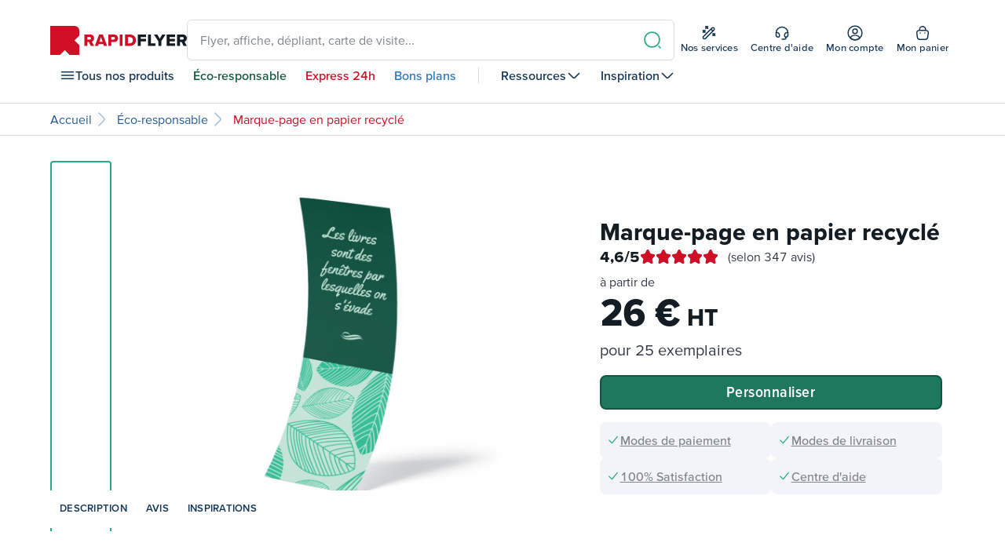

--- FILE ---
content_type: text/html; charset=utf-8
request_url: https://www.rapid-flyer.com/p/marque-page-recycle
body_size: 115346
content:
<!DOCTYPE html><html lang="fr"><head><link rel="preload" href="/fonts/proxima_vara/proxima_vara.woff2" as="font" type="font/woff2" crossorigin="anonymous"/><link rel="preconnect" href="https://api.rapid-flyer.com"/><link rel="preconnect" href="https://static.zdassets.com"/><link rel="preconnect" href="https://s2.getsitecontrol.com"/><link rel="preconnect" href="https://l.getsitecontrol.com"/><link rel="preconnect" href="https://www.googletagmanager.com"/><link rel="preconnect" href="https://client.axept.io"/><link rel="dns-prefetch" href="https://www.google.com"/><meta name="author" content="Rapid Flyer"/><link rel="shortcut icon" type="image/x-icon" href="/favicon.ico"/><link rel="apple-touch-icon" sizes="152x152" href="/apple-touch-icon-152x152.png"/><link rel="apple-touch-icon" sizes="120x120" href="/apple-touch-icon-120x120.png"/><link rel="apple-touch-icon" sizes="76x76" href="/apple-touch-icon-120x120.png"/><link rel="apple-touch-icon" href="/apple-touch-icon.png"/><script type="application/ld+json">{
              "@context": "https://schema.org",
              "@type": "Organization",
              "name": "Rapid-Flyer",
              "url": "https://www.rapid-flyer.com/ ",
              "logo": "https://www.rapid-flyer.com/images/Logo-Rapid-Flyer.png",
              "slogan": "L'imprimeur en ligne 100% rapide, pas cher et français, c'est Rapid Flyer !",
              "sameAs": [
              "https://www.facebook.com/rapidflyer.imprimerie/",
              "https://www.instagram.com/rapid_flyer/",
              "https://www.avis-verifies.com/avis-clients/rapid-flyer.com" ]
               }</script><meta name="viewport" content="width=device-width"/><meta charSet="utf-8"/><title>Marque-page recyclé - impression marque-page écologique - Rapid Flyer</title><meta name="description" content="Envie d’imprimer des marque-pages écologiques pour offrir à vos clients ou vos collaborateurs ? Rapid Flyer vous propose des marque-pages recyclés de qualité."/><meta name="keywords" content=""/><script type="application/ld+json">{"@context":"https://schema.org/","@type":"Product","name":"Marque-page en papier recyclé","image":"https://api.rapid-flyer.com/media/cache/kali_shop_api/ba/2d/0cda3158a8b82c3d67530282ee1d.jpg","description":"Envie d’imprimer des marque-pages écologiques pour offrir à vos clients ou vos collaborateurs ? Rapid Flyer vous propose des marque-pages recyclés de qualité.","review":{"@type":"Review","name":"<p>Le marque-page recycl&eacute; est une superbe id&eacute;e de cadeau d&rsquo;entreprise &agrave; distribuer &agrave; vos collaborateurs, vos clients ou sur un &eacute;v&eacute;nement tel qu&rsquo;un salon. La <a href=\"https://www.rapid-flyer.com/c/carterie-personnalisee\" target=\"_blank\">carterie personnalis&eacute;e</a> est toujours efficace pour fid&eacute;liser des clients ou en acqu&eacute;rir de nouveaux, surtout quand on peut l&rsquo;utiliser au quotidien comme le marque-page recycl&eacute;. Ils vous permettront en plus de v&eacute;hiculer une bonne image de votre entreprise en utilisant des <a href=\"https://www.rapid-flyer.com/c/papier-recycle-impression-en-ligne-ecologique-et-responsable\" target=\"_blank\">imprim&eacute;s recycl&eacute;s</a> pour vos op&eacute;rations de communication.</p>","author":{"@type":"Person","name":"Rapid Flyer"}},"brand":{"@type":"Brand","name":"Rapid Flyer"},"offers":{"@type":"Offer","url":"https://www.rapid-flyer.com/p/marque-page-recycle?PEL=SS&FAC=R&DIM=5X14&DEL=NOR&VER=SS-6&LOT=25&SUP=NOT-GRA350&FIN-2=SS-53","availability":"https://schema.org/inStock","priceCurrency":"EUR","price":"26.00","seller":{"@type":"Organization","name":"Rapid Flyer"}},"aggregateRating":{"@type":"AggregateRating","ratingValue":4.6,"ratingCount":347,"bestRating":"5","worstRating":"1"}}</script><link rel="canonical" href="https://www.rapid-flyer.com/p/marque-page-recycle"/><script type="application/ld+json">{"@context":"https://schema.org","@type":"BreadcrumbList","itemListElement":[{"@type":"ListItem","position":0,"item":{"@id":"https://www.rapid-flyer.com","name":"Accueil"}},{"@type":"ListItem","position":1,"item":{"@id":"https://www.rapid-flyer.com/c/papier-recycle-impression-en-ligne-ecologique-et-responsable","name":"Éco-responsable"}},{"@type":"ListItem","position":2,"item":{"@id":"https://www.rapid-flyer.com/p/marque-page-recycle","name":"Marque-page en papier recyclé"}}]}</script><meta name="next-head-count" content="8"/><link rel="preload" href="/_next/static/css/c11138204aa35ad61ae8.css" as="style"/><link rel="stylesheet" href="/_next/static/css/c11138204aa35ad61ae8.css" data-n-g=""/><noscript data-n-css=""></noscript><script defer="" nomodule="" src="/_next/static/chunks/polyfills-a40ef1678bae11e696dba45124eadd70.js"></script><script src="/_next/static/chunks/webpack-e50153276b231169d285.js" defer=""></script><script src="/_next/static/chunks/framework-336caa3f6419768205fe.js" defer=""></script><script src="/_next/static/chunks/main-e35e53e94c4363b60e66.js" defer=""></script><script src="/_next/static/chunks/pages/_app-6700ffc7a9e89f8e4c10.js" defer=""></script><script src="/_next/static/chunks/7771-bfb8b0213626c74eadeb.js" defer=""></script><script src="/_next/static/chunks/129-a0e604c5e92f127f15ca.js" defer=""></script><script src="/_next/static/chunks/2125-3f6f7397e96b4ac94e09.js" defer=""></script><script src="/_next/static/chunks/8497-4599cef29f4f47a58efb.js" defer=""></script><script src="/_next/static/chunks/6113-d18cb42b6c8220f2ea92.js" defer=""></script><script src="/_next/static/chunks/2834-26a53d83c9262a91bd2b.js" defer=""></script><script src="/_next/static/chunks/24-98214ce996b7b0e306c1.js" defer=""></script><script src="/_next/static/chunks/9626-2b74978913ac2c59d335.js" defer=""></script><script src="/_next/static/chunks/343-3a96911bd2ac6306f5fb.js" defer=""></script><script src="/_next/static/chunks/pages/p/%5Bslug%5D-c32ef81c85955753a3b8.js" defer=""></script><script src="/_next/static/1764755260/_buildManifest.js" defer=""></script><script src="/_next/static/1764755260/_ssgManifest.js" defer=""></script><style data-styled="" data-styled-version="5.3.11">.fnxqpu{font-family:Proxima Vara;font-size:16px;line-height:28px;font-weight:400;-webkit-letter-spacing:0;-moz-letter-spacing:0;-ms-letter-spacing:0;letter-spacing:0;}/*!sc*/
@media (min-width:767px){.fnxqpu{font-size:20px;line-height:32px;}}/*!sc*/
data-styled.g11[id="sc-aXZVg"]{content:"fnxqpu,"}/*!sc*/
.ferxfV{font-size:36px;line-height:42px;font-weight:800;font-stretch:90%;-webkit-letter-spacing:0.2px;-moz-letter-spacing:0.2px;-ms-letter-spacing:0.2px;letter-spacing:0.2px;}/*!sc*/
@media screen and (min-width:767px){.ferxfV{font-size:49px;line-height:56px;}}/*!sc*/
data-styled.g12[id="sc-gEvEer"]{content:"ferxfV,"}/*!sc*/
.bNiwGd{font-size:28px;line-height:32px;font-weight:750;font-stretch:90%;-webkit-letter-spacing:0.25px;-moz-letter-spacing:0.25px;-ms-letter-spacing:0.25px;letter-spacing:0.25px;}/*!sc*/
@media screen and (min-width:767px){.bNiwGd{font-size:39px;line-height:49px;}}/*!sc*/
data-styled.g13[id="sc-eqUAAy"]{content:"bNiwGd,"}/*!sc*/
.ifXGtv{font-size:24px;line-height:28px;font-weight:750;font-stretch:95%;-webkit-letter-spacing:0px;-moz-letter-spacing:0px;-ms-letter-spacing:0px;letter-spacing:0px;}/*!sc*/
@media screen and (min-width:767px){.ifXGtv{font-size:31px;line-height:39px;}}/*!sc*/
data-styled.g14[id="sc-fqkvVR"]{content:"ifXGtv,"}/*!sc*/
.eqKVBU{font-size:20px;line-height:24px;font-weight:750;font-stretch:undefined%;-webkit-letter-spacing:0px;-moz-letter-spacing:0px;-ms-letter-spacing:0px;letter-spacing:0px;}/*!sc*/
@media screen and (min-width:767px){.eqKVBU{font-size:20px;line-height:26px;}}/*!sc*/
data-styled.g15[id="sc-dcJsrY"]{content:"eqKVBU,"}/*!sc*/
.cQuQBY{font-size:16px;line-height:19px;font-weight:700;font-stretch:undefined%;-webkit-letter-spacing:0.5px;-moz-letter-spacing:0.5px;-ms-letter-spacing:0.5px;letter-spacing:0.5px;}/*!sc*/
@media screen and (min-width:767px){.cQuQBY{font-size:16px;line-height:21px;}}/*!sc*/
data-styled.g16[id="sc-iGgWBj"]{content:"cQuQBY,"}/*!sc*/
.kHIEuJ{font-size:16px;line-height:22px;font-weight:400;}/*!sc*/
data-styled.g18[id="sc-kAyceB"]{content:"kHIEuJ,"}/*!sc*/
.bbYvuJ{font-size:13px;font-weight:500;line-height:18px;-webkit-letter-spacing:0.25px;-moz-letter-spacing:0.25px;-ms-letter-spacing:0.25px;letter-spacing:0.25px;}/*!sc*/
data-styled.g19[id="sc-imWYAI"]{content:"bbYvuJ,"}/*!sc*/
.eXwcHX{display:-webkit-box;display:-webkit-flex;display:-ms-flexbox;display:flex;-webkit-flex-direction:column;-ms-flex-direction:column;flex-direction:column;gap:8px;}/*!sc*/
.eXwcHX a{-webkit-text-decoration:none;text-decoration:none;color:#FFFFFF;}/*!sc*/
data-styled.g21[id="sc-dhKdcB"]{content:"eXwcHX,"}/*!sc*/
.ghHpKk{display:-webkit-box;display:-webkit-flex;display:-ms-flexbox;display:flex;-webkit-flex-direction:column;-ms-flex-direction:column;flex-direction:column;-webkit-align-self:flex-start;-ms-flex-item-align:start;align-self:flex-start;cursor:pointer;}/*!sc*/
data-styled.g22[id="sc-kpDqfm"]{content:"ghHpKk,"}/*!sc*/
.dqlhjO{display:-webkit-box;display:-webkit-flex;display:-ms-flexbox;display:flex;-webkit-box-pack:justify;-webkit-justify-content:space-between;-ms-flex-pack:justify;justify-content:space-between;-webkit-align-items:center;-webkit-box-align:center;-ms-flex-align:center;align-items:center;gap:16px;padding:8px 0;}/*!sc*/
.dqlhjO svg{-webkit-flex-shrink:0;-ms-flex-negative:0;flex-shrink:0;}/*!sc*/
@media screen and (min-width:1200px){.dqlhjO svg{display:none;}}/*!sc*/
data-styled.g23[id="sc-dAlyuH"]{content:"dqlhjO,"}/*!sc*/
.iBcauc{-webkit-transition:0.3s;transition:0.3s;overflow:hidden;max-height:0;}/*!sc*/
@media screen and (min-width:1200px){.iBcauc{max-height:unset;}}/*!sc*/
.iBcauc > div{padding-top:8px;}/*!sc*/
data-styled.g24[id="sc-jlZhew"]{content:"iBcauc,"}/*!sc*/
.eOavBw{color:currentColor;}/*!sc*/
.iudXTo{color:#151D24;}/*!sc*/
.cSWwMQ{color:currentcolor;}/*!sc*/
.ipbifJ{color:#A5BADA;}/*!sc*/
.ctPGhy{color:#C7D3E7;}/*!sc*/
.cacUXC{color:#D00E26;}/*!sc*/
.eOavAQ{color:CurrentColor;}/*!sc*/
.eBGRle{color:#D9781F;}/*!sc*/
data-styled.g26[id="sc-jEACwC"]{content:"eOavBw,iudXTo,cSWwMQ,ipbifJ,ctPGhy,cacUXC,eOavAQ,eBGRle,"}/*!sc*/
.imJdjr{all:unset;box-sizing:border-box;width:-webkit-fit-content;width:-moz-fit-content;width:fit-content;display:-webkit-inline-box;display:-webkit-inline-flex;display:-ms-inline-flexbox;display:inline-flex;-webkit-box-pack:center;-webkit-justify-content:center;-ms-flex-pack:center;justify-content:center;-webkit-align-items:center;-webkit-box-align:center;-ms-flex-align:center;align-items:center;gap:15px;border-radius:8px;font-family:"Proxima Vara",serif;font-style:normal;font-weight:600;font-size:20px;line-height:23px;cursor:pointer;-webkit-transition:0.28s;transition:0.28s;-webkit-letter-spacing:0.5px;-moz-letter-spacing:0.5px;-ms-letter-spacing:0.5px;letter-spacing:0.5px;font-stretch:80%;grid-column:span 2;padding:8px 22px 9px 22px;gap:8px;background-color:#1D785D;border:2px solid #145542;color:#FFFFFF;}/*!sc*/
.imJdjr path{stroke:currentcolor;}/*!sc*/
.imJdjr:hover{background-color:#145542;box-shadow:0px 10px 24px #14554273;border-color:#145542;color:#FFFFFF;}/*!sc*/
.imJdjr:focus{background-color:#F2F9F6;border-color:#1D785D;color:#1D785D;}/*!sc*/
.imJdjr:active{background-color:#239372;border-color:#239372;color:#FFFFFF;}/*!sc*/
.gDrIpm{all:unset;box-sizing:border-box;width:-webkit-fit-content;width:-moz-fit-content;width:fit-content;display:-webkit-inline-box;display:-webkit-inline-flex;display:-ms-inline-flexbox;display:inline-flex;-webkit-box-pack:center;-webkit-justify-content:center;-ms-flex-pack:center;justify-content:center;-webkit-align-items:center;-webkit-box-align:center;-ms-flex-align:center;align-items:center;gap:15px;border-radius:8px;font-family:"Proxima Vara",serif;font-style:normal;font-weight:600;font-size:20px;line-height:23px;cursor:pointer;-webkit-transition:0.28s;transition:0.28s;-webkit-letter-spacing:0.5px;-moz-letter-spacing:0.5px;-ms-letter-spacing:0.5px;letter-spacing:0.5px;font-stretch:80%;grid-column:span 2;padding:12px 30px 13px 30px;background-color:#1D785D;border:2px solid #145542;color:#FFFFFF;}/*!sc*/
.gDrIpm path{stroke:currentcolor;}/*!sc*/
.gDrIpm:hover{background-color:#145542;box-shadow:0px 10px 24px #14554273;border-color:#145542;color:#FFFFFF;}/*!sc*/
.gDrIpm:focus{background-color:#F2F9F6;border-color:#1D785D;color:#1D785D;}/*!sc*/
.gDrIpm:active{background-color:#239372;border-color:#239372;color:#FFFFFF;}/*!sc*/
.gHXMco{all:unset;box-sizing:border-box;width:-webkit-fit-content;width:-moz-fit-content;width:fit-content;display:-webkit-inline-box;display:-webkit-inline-flex;display:-ms-inline-flexbox;display:inline-flex;-webkit-box-pack:center;-webkit-justify-content:center;-ms-flex-pack:center;justify-content:center;-webkit-align-items:center;-webkit-box-align:center;-ms-flex-align:center;align-items:center;gap:15px;border-radius:8px;font-family:"Proxima Vara",serif;font-style:normal;font-weight:600;font-size:20px;line-height:23px;cursor:pointer;-webkit-transition:0.28s;transition:0.28s;-webkit-letter-spacing:0.5px;-moz-letter-spacing:0.5px;-ms-letter-spacing:0.5px;letter-spacing:0.5px;font-stretch:80%;grid-column:span 2;padding:8px 22px 9px 22px;gap:8px;background-color:#151D24;border:2px solid transparent;color:#FFFFFF;}/*!sc*/
.gHXMco path{stroke:currentcolor;}/*!sc*/
.gHXMco:hover{background-color:#343D47;box-shadow:0px 10px 24px #343D4773;border-color:transparent;color:#FFFFFF;}/*!sc*/
.gHXMco:focus{background-color:#151D24;border-color:transparent;color:#FFFFFF;}/*!sc*/
.gHXMco:active{background-color:#343D47;border-color:transparent;color:#FFFFFF;}/*!sc*/
.XmkCH{all:unset;box-sizing:border-box;width:-webkit-fit-content;width:-moz-fit-content;width:fit-content;display:-webkit-inline-box;display:-webkit-inline-flex;display:-ms-inline-flexbox;display:inline-flex;-webkit-box-pack:center;-webkit-justify-content:center;-ms-flex-pack:center;justify-content:center;-webkit-align-items:center;-webkit-box-align:center;-ms-flex-align:center;align-items:center;gap:15px;border-radius:8px;font-family:"Proxima Vara",serif;font-style:normal;font-weight:600;font-size:20px;line-height:23px;cursor:pointer;-webkit-transition:0.28s;transition:0.28s;-webkit-letter-spacing:0.5px;-moz-letter-spacing:0.5px;-ms-letter-spacing:0.5px;letter-spacing:0.5px;font-stretch:80%;grid-column:span 2;padding:8px 14px 9px 22px;gap:8px;background-color:transparent;border:2px solid transparent;color:#239372;padding-left:0;padding-right:0;border:none;border-bottom:2px solid transparent;border-radius:unset;}/*!sc*/
.XmkCH path{stroke:currentcolor;}/*!sc*/
.XmkCH:hover{background-color:transparent;border-color:#239372;color:#239372;}/*!sc*/
.XmkCH:focus{background-color:transparent;border-color:#1D785D;color:#1D785D;}/*!sc*/
.XmkCH:active{background-color:transparent;border-color:transparent;color:#1D785D;}/*!sc*/
.fTUQFv{all:unset;box-sizing:border-box;width:-webkit-fit-content;width:-moz-fit-content;width:fit-content;display:-webkit-inline-box;display:-webkit-inline-flex;display:-ms-inline-flexbox;display:inline-flex;-webkit-box-pack:center;-webkit-justify-content:center;-ms-flex-pack:center;justify-content:center;-webkit-align-items:center;-webkit-box-align:center;-ms-flex-align:center;align-items:center;gap:15px;border-radius:8px;font-family:"Proxima Vara",serif;font-style:normal;font-weight:600;font-size:20px;line-height:23px;cursor:pointer;-webkit-transition:0.28s;transition:0.28s;-webkit-letter-spacing:0.5px;-moz-letter-spacing:0.5px;-ms-letter-spacing:0.5px;letter-spacing:0.5px;font-stretch:80%;grid-column:span 2;padding:8px 22px 9px 22px;gap:8px;background-color:transparent;border:2px solid #151D24;color:#151D24;}/*!sc*/
.fTUQFv path{stroke:currentcolor;}/*!sc*/
.fTUQFv:hover{background-color:#151D24;box-shadow:0px 10px 24px #151D2473;border-color:transparent;color:#FFFFFF;}/*!sc*/
.fTUQFv:focus{background-color:#153655;border-color:transparent;color:#FFFFFF;}/*!sc*/
.fTUQFv:active{background-color:#153655;border-color:#153655;color:#FFFFFF;}/*!sc*/
data-styled.g38[id="sc-fHjqPf"]{content:"imJdjr,gDrIpm,gHXMco,XmkCH,fTUQFv,"}/*!sc*/
.iHQROi{display:-webkit-box;display:-webkit-flex;display:-ms-flexbox;display:flex;-webkit-align-items:center;-webkit-box-align:center;-ms-flex-align:center;align-items:center;}/*!sc*/
data-styled.g39[id="sc-hmdomO"]{content:"iHQROi,"}/*!sc*/
.khEBLc{text-align:center;cursor:pointer;display:-webkit-box;display:-webkit-flex;display:-ms-flexbox;display:flex;-webkit-align-items:center;-webkit-box-align:center;-ms-flex-align:center;align-items:center;}/*!sc*/
data-styled.g40[id="sc-bXCLTC"]{content:"khEBLc,"}/*!sc*/
.kwVdvg{min-height:40px;width:100%;box-sizing:border-box;display:-webkit-box;display:-webkit-flex;display:-ms-flexbox;display:flex;-webkit-box-pack:start;-webkit-justify-content:flex-start;-ms-flex-pack:start;justify-content:flex-start;-webkit-align-items:center;-webkit-box-align:center;-ms-flex-align:center;align-items:center;padding:0;}/*!sc*/
data-styled.g41[id="sc-jsJBEP"]{content:"kwVdvg,"}/*!sc*/
.kDxbpJ{-webkit-flex-shrink:1;-ms-flex-negative:1;flex-shrink:1;overflow:hidden;-webkit-align-items:center;-webkit-box-align:center;-ms-flex-align:center;align-items:center;gap:8px;padding-right:8px;}/*!sc*/
.kDxbpJ svg{-webkit-flex-shrink:0;-ms-flex-negative:0;flex-shrink:0;vertical-align:middle;}/*!sc*/
.kDxbpJ:first-child{-webkit-flex-shrink:0;-ms-flex-negative:0;flex-shrink:0;}/*!sc*/
.kDxbpJ,.kDxbpJ:first-child.hide{display:none;}/*!sc*/
.kDxbpJ:first-child,.kDxbpJ:last-child{display:-webkit-box;display:-webkit-flex;display:-ms-flexbox;display:flex;}/*!sc*/
@media screen and (min-width:767px){.kDxbpJ{-webkit-flex-shrink:0;-ms-flex-negative:0;flex-shrink:0;display:-webkit-box;display:-webkit-flex;display:-ms-flexbox;display:flex;max-width:unset;}.kDxbpJ:first-child{display:none;}}/*!sc*/
data-styled.g42[id="sc-eeDRCY"]{content:"kDxbpJ,"}/*!sc*/
.jtKDgn{max-height:44px;overflow:hidden;text-overflow:ellipsis;color:#D00E26;display:-webkit-box;-webkit-line-clamp:2;-webkit-box-orient:vertical;}/*!sc*/
data-styled.g43[id="sc-koXPp"]{content:"jtKDgn,"}/*!sc*/
.eaXXBf{overflow:hidden;text-overflow:ellipsis;-webkit-text-decoration:none;text-decoration:none;color:#255D93;display:-webkit-box;-webkit-line-clamp:2;-webkit-box-orient:vertical;}/*!sc*/
.eaXXBf:hover{color:#D00E26;-webkit-transition:0.7s;transition:0.7s;box-shadow:red 0px 1px 0px;}/*!sc*/
data-styled.g44[id="sc-bmzYkS"]{content:"eaXXBf,"}/*!sc*/
.fNYXuV{border-radius:50%;aspect-ratio:1/1;padding:0;background:#FFFFFF;width:53px;}/*!sc*/
data-styled.g46[id="sc-dtBdUo"]{content:"fNYXuV,"}/*!sc*/
.fcNrHK{position:relative;}/*!sc*/
data-styled.g49[id="sc-kOPcWz"]{content:"fcNrHK,"}/*!sc*/
.igXpGr{display:-webkit-box;display:-webkit-flex;display:-ms-flexbox;display:flex;gap:8px;}/*!sc*/
data-styled.g50[id="sc-cWSHoV"]{content:"igXpGr,"}/*!sc*/
.gbjzFJ{position:absolute;top:0;bottom:0;left:0;width:124px;overflow:hidden;}/*!sc*/
.gbjzFJ svg{-webkit-box-flex:0;-webkit-flex-grow:0;-ms-flex-positive:0;flex-grow:0;-webkit-flex-shrink:0;-ms-flex-negative:0;flex-shrink:0;}/*!sc*/
.kBfVqJ{position:absolute;top:0;bottom:0;left:0;width:124.79538904899135px;overflow:hidden;}/*!sc*/
.kBfVqJ svg{-webkit-box-flex:0;-webkit-flex-grow:0;-ms-flex-positive:0;flex-grow:0;-webkit-flex-shrink:0;-ms-flex-negative:0;flex-shrink:0;}/*!sc*/
data-styled.g51[id="sc-eBMEME"]{content:"gbjzFJ,kBfVqJ,"}/*!sc*/
.bvDBOT{display:grid;grid-template-columns:repeat(4,1fr);grid-gap:16px;}/*!sc*/
@media screen and (min-width:767px){.bvDBOT{grid-template-columns:repeat(6,1fr);grid-gap:16px;}}/*!sc*/
@media screen and (min-width:1200px){.bvDBOT{grid-template-columns:repeat(12,1fr);grid-gap:20px;}}/*!sc*/
@media screen and (min-width:1440px){.bvDBOT{grid-template-columns:repeat(12,1fr);grid-gap:20px;}}/*!sc*/
data-styled.g52[id="sc-dCFHLb"]{content:"bvDBOT,"}/*!sc*/
.jZSoIQ{margin-left:32px;margin-right:32px;}/*!sc*/
@media screen and (min-width:767px){.jZSoIQ{margin-left:48px;margin-right:48px;}}/*!sc*/
@media screen and (min-width:1200px){.jZSoIQ{margin-left:64px;margin-right:64px;}}/*!sc*/
@media screen and (min-width:1440px){.jZSoIQ{width:1280px;margin-left:auto;margin-right:auto;}}/*!sc*/
data-styled.g53[id="sc-fhzFiK"]{content:"jZSoIQ,"}/*!sc*/
.kgKFGi{margin-left:32px;margin-right:32px;}/*!sc*/
@media screen and (min-width:767px){.kgKFGi{margin-left:48px;margin-right:48px;}}/*!sc*/
@media screen and (min-width:1200px){.kgKFGi{margin-left:64px;margin-right:64px;}}/*!sc*/
@media screen and (min-width:1440px){.kgKFGi{width:1280px;margin-left:auto;margin-right:auto;}}/*!sc*/
data-styled.g54[id="sc-jxOSlx"]{content:"kgKFGi,"}/*!sc*/
.bCUFFu{display:-webkit-box;display:-webkit-flex;display:-ms-flexbox;display:flex;-webkit-align-items:center;-webkit-box-align:center;-ms-flex-align:center;align-items:center;gap:8px;}/*!sc*/
data-styled.g70[id="sc-gmPhUn"]{content:"bCUFFu,"}/*!sc*/
.jhXMOg{width:210px;height:8px;position:relative;background:#E5EAF3;border-radius:20px;}/*!sc*/
.jhXMOg:after{content:"";width:2.0172910662824206%;position:absolute;top:0;bottom:0;left:0;background:#D00E26;line-height:30px;border-radius:20px;}/*!sc*/
.dRpvVJ{width:210px;height:8px;position:relative;background:#E5EAF3;border-radius:20px;}/*!sc*/
.dRpvVJ:after{content:"";width:1.440922190201729%;position:absolute;top:0;bottom:0;left:0;background:#D00E26;line-height:30px;border-radius:20px;}/*!sc*/
.cjaxUX{width:210px;height:8px;position:relative;background:#E5EAF3;border-radius:20px;}/*!sc*/
.cjaxUX:after{content:"";width:6.340057636887608%;position:absolute;top:0;bottom:0;left:0;background:#D00E26;line-height:30px;border-radius:20px;}/*!sc*/
.gPIQMQ{width:210px;height:8px;position:relative;background:#E5EAF3;border-radius:20px;}/*!sc*/
.gPIQMQ:after{content:"";width:10.951008645533141%;position:absolute;top:0;bottom:0;left:0;background:#D00E26;line-height:30px;border-radius:20px;}/*!sc*/
.dyQntw{width:210px;height:8px;position:relative;background:#E5EAF3;border-radius:20px;}/*!sc*/
.dyQntw:after{content:"";width:79.2507204610951%;position:absolute;top:0;bottom:0;left:0;background:#D00E26;line-height:30px;border-radius:20px;}/*!sc*/
data-styled.g71[id="sc-hRJfrW"]{content:"jhXMOg,dRpvVJ,cjaxUX,gPIQMQ,dyQntw,"}/*!sc*/
.hdiBMX{font-size:16px;}/*!sc*/
data-styled.g72[id="sc-iHbSHJ"]{content:"hdiBMX,"}/*!sc*/
.cpJJDO{width:9.5px;font-size:20px;}/*!sc*/
data-styled.g73[id="sc-klVQfs"]{content:"cpJJDO,"}/*!sc*/
.rVISe{position:relative;}/*!sc*/
.rVISe > .input-icon{position:absolute;height:100%;display:-webkit-box;display:-webkit-flex;display:-ms-flexbox;display:flex;-webkit-align-items:center;-webkit-box-align:center;-ms-flex-align:center;align-items:center;top:0;pointer-events:none;}/*!sc*/
.rVISe > .input-icon svg path{stroke:#29AA84;}/*!sc*/
.rVISe > .input-icon.icon-prefix{left:16px;}/*!sc*/
.rVISe > .input-icon.icon-suffix{right:16px;}/*!sc*/
.rVISe:hover > .input-icon svg path{stroke:#1D785D;}/*!sc*/
.rVISe > input,.rVISe > .input{padding-right:52px;}/*!sc*/
.rVISe > input:hover,.rVISe > .input:hover,.rVISe > input:focus,.rVISe > .input:focus{padding-right:51px;}/*!sc*/
.iBEaS{position:relative;}/*!sc*/
.iBEaS > .input-icon{position:absolute;height:100%;display:-webkit-box;display:-webkit-flex;display:-ms-flexbox;display:flex;-webkit-align-items:center;-webkit-box-align:center;-ms-flex-align:center;align-items:center;top:0;pointer-events:none;}/*!sc*/
.iBEaS > .input-icon svg path{stroke:#29AA84;}/*!sc*/
.iBEaS > .input-icon.icon-prefix{left:16px;}/*!sc*/
.iBEaS > .input-icon.icon-suffix{right:16px;}/*!sc*/
.iBEaS:hover > .input-icon svg path{stroke:#1D785D;}/*!sc*/
data-styled.g108[id="sc-ehixzo"]{content:"rVISe,iBEaS,"}/*!sc*/
.epOdda{box-sizing:border-box;display:-webkit-box;display:-webkit-flex;display:-ms-flexbox;display:flex;-webkit-flex-direction:row;-ms-flex-direction:row;flex-direction:row;-webkit-align-items:center;-webkit-box-align:center;-ms-flex-align:center;align-items:center;padding:14px 16px;gap:12px;width:100%;border-radius:6px;font-weight:400;font-size:16px;font-style:normal;font-family:"Proxima Vara",serif;line-height:22px;white-space:nowrap;overflow-x:hidden;text-overflow:ellipsis;cursor:pointer;background-color:#FFFFFF;border:1px solid #D8DCE1;color:#343D47;}/*!sc*/
.epOdda:placeholder-shown{border:1px solid #C7D3E7;}/*!sc*/
.epOdda:hover{padding:13px 15px;background-color:#F2F9F6;border:2px solid #29AA84;color:#1D785D;box-shadow:0px 8px 12px rgba(20,85,66,0.28);}/*!sc*/
.epOdda:hover::-webkit-input-placeholder{color:#1D785D;}/*!sc*/
.epOdda:hover::-moz-placeholder{color:#1D785D;}/*!sc*/
.epOdda:hover:-ms-input-placeholder{color:#1D785D;}/*!sc*/
.epOdda:hover::placeholder{color:#1D785D;}/*!sc*/
.epOdda:focus-visible{outline:none;}/*!sc*/
.epOdda:focus{padding:13px 15px;background-color:#FFFFFF;border:2px solid #29AA84;color:#343D47;}/*!sc*/
.epOdda:disabled{background-color:#F2F4F9;border:1px solid #D8DCE1;color:#D8DCE1;}/*!sc*/
data-styled.g111[id="sc-bpUBKd"]{content:"epOdda,"}/*!sc*/
.hkWNSW{box-sizing:border-box;display:-webkit-box;display:-webkit-flex;display:-ms-flexbox;display:flex;-webkit-flex-direction:row;-ms-flex-direction:row;flex-direction:row;-webkit-align-items:center;-webkit-box-align:center;-ms-flex-align:center;align-items:center;padding:14px 16px;gap:12px;width:100%;border-radius:6px;font-weight:400;font-size:16px;font-style:normal;font-family:"Proxima Vara",serif;line-height:22px;white-space:nowrap;overflow-x:hidden;text-overflow:ellipsis;cursor:pointer;background-color:#FFFFFF;border:1px solid #D8DCE1;color:#343D47;min-height:52px;-webkit-flex-wrap:wrap;-ms-flex-wrap:wrap;flex-wrap:wrap;}/*!sc*/
.hkWNSW:placeholder-shown{border:1px solid #C7D3E7;}/*!sc*/
.hkWNSW:hover{padding:13px 15px;background-color:#F2F9F6;border:2px solid #29AA84;color:#1D785D;box-shadow:0px 8px 12px rgba(20,85,66,0.28);}/*!sc*/
.hkWNSW:hover::-webkit-input-placeholder{color:#1D785D;}/*!sc*/
.hkWNSW:hover::-moz-placeholder{color:#1D785D;}/*!sc*/
.hkWNSW:hover:-ms-input-placeholder{color:#1D785D;}/*!sc*/
.hkWNSW:hover::placeholder{color:#1D785D;}/*!sc*/
.hkWNSW:focus-visible{outline:none;}/*!sc*/
.hkWNSW:focus{padding:13px 15px;background-color:#FFFFFF;border:2px solid #29AA84;color:#343D47;}/*!sc*/
.hkWNSW:disabled{background-color:#F2F4F9;border:1px solid #D8DCE1;color:#D8DCE1;}/*!sc*/
data-styled.g128[id="sc-gdyeKB"]{content:"hkWNSW,"}/*!sc*/
.kjRpPt{top:100%;position:absolute;z-index:1;}/*!sc*/
data-styled.g130[id="sc-bDpDS"]{content:"kjRpPt,"}/*!sc*/
.hGTkJD{white-space:nowrap;overflow-x:hidden;text-overflow:ellipsis;color:#7E868C;}/*!sc*/
data-styled.g131[id="sc-bVHCgj"]{content:"hGTkJD,"}/*!sc*/
.bfLdar{margin-top:16px;}/*!sc*/
data-styled.g173[id="sc-fbKhjd"]{content:"bfLdar,"}/*!sc*/
.fohLjl{display:-webkit-box;display:-webkit-flex;display:-ms-flexbox;display:flex;-webkit-flex-direction:column-reverse;-ms-flex-direction:column-reverse;flex-direction:column-reverse;gap:8px;}/*!sc*/
data-styled.g174[id="sc-leSDtu"]{content:"fohLjl,"}/*!sc*/
.eFcZuw{display:-webkit-box;display:-webkit-flex;display:-ms-flexbox;display:flex;-webkit-align-items:center;-webkit-box-align:center;-ms-flex-align:center;align-items:center;gap:12px;margin-bottom:10px;}/*!sc*/
data-styled.g175[id="sc-bJBgwP"]{content:"eFcZuw,"}/*!sc*/
.kwVrhY{display:grid;grid-template-columns:16px repeat(4,1fr) 16px;grid-gap:16px;}/*!sc*/
@media screen and (min-width:767px){.kwVrhY{grid-template-columns:32px repeat(6,1fr) 32px;grid-gap:16px;}}/*!sc*/
@media screen and (min-width:1200px){.kwVrhY{grid-template-columns:44px repeat(12,1fr) 44px;grid-gap:20px;}}/*!sc*/
@media screen and (min-width:1200px){.kwVrhY{grid-template-columns:44px repeat(12,1fr) 44px;grid-gap:20px;}}/*!sc*/
@media screen and (min-width:1440px){.kwVrhY{grid-template-columns:1fr repeat(12,88.33333333333333px) 1fr;grid-gap:20px;}}/*!sc*/
data-styled.g176[id="sc-dGCmGc"]{content:"kwVrhY,"}/*!sc*/
*{box-sizing:border-box;}/*!sc*/
html,body,div,span,applet,object,iframe,h1,h2,h3,h4,h5,h6,p,blockquote,pre,a,abbr,acronym,address,big,cite,code,del,dfn,em,img,ins,kbd,q,s,samp,small,strike,strong,sub,sup,tt,var,b,u,i,center,dl,dt,dd,ol,ul,li,fieldset,form,label,legend,table,caption,tbody,tfoot,thead,tr,th,td,article,aside,canvas,details,embed,figure,figcaption,footer,header,hgroup,menu,nav,output,ruby,section,summary,time,mark,audio,video{margin:0;padding:0;border:0;font-size:100%;font:inherit;vertical-align:baseline;}/*!sc*/
article,aside,details,figcaption,figure,footer,header,hgroup,menu,nav,section{display:block;}/*!sc*/
body{line-height:1;font-family:Proxima Vara;color:#343D47;overflow-x:hidden;}/*!sc*/
body.locked{overflow:hidden;}/*!sc*/
ol,ul{list-style:none;}/*!sc*/
blockquote,q{quotes:none;}/*!sc*/
blockquote:before,blockquote:after,q:before,q:after{content:'';content:none;}/*!sc*/
table{border-collapse:collapse;border-spacing:0;}/*!sc*/
input::-ms-reveal,input::-ms-clear{display:none;}/*!sc*/
input{-webkit-appearance:none;-moz-appearance:none;-webkit-appearance:none;-moz-appearance:none;appearance:none;outline:none;font-family:Proxima Vara;}/*!sc*/
button{font-family:Proxima Vara;}/*!sc*/
strong{font-weight:700;}/*!sc*/
a:focus,button:focus,input:focus,:focus{outline:none;}/*!sc*/
.smFullWidth{width:100%;}/*!sc*/
.lgFitContent{width:-webkit-fit-content;width:-moz-fit-content;width:fit-content;}/*!sc*/
.alSelfCenter{-webkit-align-self:center;-ms-flex-item-align:center;align-self:center;}/*!sc*/
data-styled.g203[id="sc-global-NpmwN1"]{content:"sc-global-NpmwN1,"}/*!sc*/
.fNnsky{display:-webkit-box;display:-webkit-flex;display:-ms-flexbox;display:flex;-webkit-flex-direction:column;-ms-flex-direction:column;flex-direction:column;-webkit-box-pack:stretch;-webkit-justify-content:stretch;-ms-flex-pack:stretch;justify-content:stretch;overflow-x:clip;width:100vw;}/*!sc*/
.fNnsky main{-webkit-box-flex:1;-webkit-flex-grow:1;-ms-flex-positive:1;flex-grow:1;display:-webkit-box;display:-webkit-flex;display:-ms-flexbox;display:flex;-webkit-flex-direction:column;-ms-flex-direction:column;flex-direction:column;height:100%;}/*!sc*/
data-styled.g208[id="iyas85-0"]{content:"fNnsky,"}/*!sc*/
.ftjxte{opacity:1;-webkit-transition:opacity 200ms ease-in-out;transition:opacity 200ms ease-in-out;}/*!sc*/
data-styled.g209[id="sc-1kyt91m-0"]{content:"ftjxte,"}/*!sc*/
.haYYdE{position:relative;display:block;}/*!sc*/
@media screen and (min-width:767px){.haYYdE{display:block;}}/*!sc*/
@media screen and (min-width:1200px){.haYYdE{display:none;}}/*!sc*/
.fRpPln{position:relative;display:none;}/*!sc*/
@media screen and (min-width:767px){.fRpPln{display:none;}}/*!sc*/
@media screen and (min-width:1200px){.fRpPln{display:block;}}/*!sc*/
.fEPweQ{position:relative;display:none;}/*!sc*/
@media screen and (min-width:767px){.fEPweQ{display:block;}}/*!sc*/
@media screen and (min-width:1200px){.fEPweQ{display:block;}}/*!sc*/
.fKqnDL{position:relative;display:block;}/*!sc*/
@media screen and (min-width:767px){.fKqnDL{display:block;}}/*!sc*/
@media screen and (min-width:1200px){.fKqnDL{display:block;}}/*!sc*/
data-styled.g210[id="sc-1uczl97-0"]{content:"haYYdE,fRpPln,fEPweQ,fKqnDL,"}/*!sc*/
.fncXzF{display:-webkit-box;display:-webkit-flex;display:-ms-flexbox;display:flex;position:relative;-webkit-flex-direction:column;-ms-flex-direction:column;flex-direction:column;gap:2px;-webkit-align-items:center;-webkit-box-align:center;-ms-flex-align:center;align-items:center;color:#153655;border:0;background-color:transparent;border-radius:8px;-webkit-text-decoration:none;text-decoration:none;text-align:center;cursor:pointer;padding:10px 8px;}/*!sc*/
.fncXzF:hover{background-color:#E5EAF3;box-shadow:0 0 1px 1px inset #C7D3E7;}/*!sc*/
@media screen and (min-width:767px){.fncXzF{padding:7px 11px;}}/*!sc*/
@media screen and (min-width:1200px){.fncXzF{padding:7px 8px;min-width:64px;max-width:128px;}}/*!sc*/
data-styled.g211[id="sc-1uczl97-1"]{content:"fncXzF,"}/*!sc*/
.dwXmwu{display:none;}/*!sc*/
@media screen and (min-width:1200px){.dwXmwu{width:100%;display:block;white-space:nowrap;overflow:hidden;text-overflow:ellipsis;}}/*!sc*/
data-styled.g212[id="sc-1uczl97-2"]{content:"dwXmwu,"}/*!sc*/
.cCfTSS{position:absolute;box-shadow:0 9px 24px rgba(60,60,60,0.3);z-index:10;border-radius:8px;background:#FFFFFF;border:solid 1px #C7D3E7;left:50%;top:calc(100% + 16px);-webkit-transform:translateX(-50%);-ms-transform:translateX(-50%);transform:translateX(-50%);padding:12px 16px;}/*!sc*/
data-styled.g213[id="sc-1uczl97-3"]{content:"cCfTSS,"}/*!sc*/
.lgHtEA{position:-webkit-sticky;position:sticky;top:0px;width:100vw;-webkit-transform:translateY(-0%);-ms-transform:translateY(-0%);transform:translateY(-0%);border-bottom:solid #D8DCE1 1px;background:#FFFFFF;color:#153655;-webkit-transition:0.3s;transition:0.3s;z-index:1000;padding:8px 0px;height:60px;}/*!sc*/
@media screen and (min-width:767px){.lgHtEA{padding:16px 0px;height:72px;}}/*!sc*/
@media screen and (min-width:1200px){.lgHtEA{padding:24px 0 1px;height:132px;}}/*!sc*/
data-styled.g214[id="sc-19pkgf6-0"]{content:"lgHtEA,"}/*!sc*/
.hnCPlf{display:-webkit-box;display:-webkit-flex;display:-ms-flexbox;display:flex;max-height:26px;}/*!sc*/
.hnCPlf svg{width:auto;height:100%;}/*!sc*/
@media (min-width:767px){.hnCPlf{max-height:28px;}}/*!sc*/
@media (min-width:1200px){.hnCPlf{max-height:37px;}}/*!sc*/
data-styled.g215[id="sc-19pkgf6-1"]{content:"hnCPlf,"}/*!sc*/
.etDUro{display:none;}/*!sc*/
@media screen and (min-width:767px){.etDUro{display:block;-webkit-flex:1;-ms-flex:1;flex:1;min-width:0;}}/*!sc*/
data-styled.g216[id="sc-19pkgf6-2"]{content:"etDUro,"}/*!sc*/
.jlrPOK{display:-webkit-box;display:-webkit-flex;display:-ms-flexbox;display:flex;-webkit-align-items:center;-webkit-box-align:center;-ms-flex-align:center;align-items:center;gap:24px;height:44px;}/*!sc*/
@media screen and (min-width:767px){.jlrPOK{height:40px;}}/*!sc*/
@media screen and (min-width:1200px){.jlrPOK{gap:48px;height:54px;}}/*!sc*/
data-styled.g218[id="sc-19pkgf6-4"]{content:"jlrPOK,"}/*!sc*/
.ikmaTX{-webkit-flex:1;-ms-flex:1;flex:1;display:-webkit-box;display:-webkit-flex;display:-ms-flexbox;display:flex;-webkit-box-pack:end;-webkit-justify-content:flex-end;-ms-flex-pack:end;justify-content:flex-end;gap:6px;}/*!sc*/
@media screen and (min-width:767px){.ikmaTX{-webkit-flex:0;-ms-flex:0;flex:0;gap:8px;}}/*!sc*/
@media screen and (min-width:1200px){.ikmaTX{gap:10px;}}/*!sc*/
data-styled.g219[id="sc-19pkgf6-5"]{content:"ikmaTX,"}/*!sc*/
.kwvlDq{padding:2px;min-width:24px;}/*!sc*/
data-styled.g221[id="sc-19pkgf6-7"]{content:"kwvlDq,"}/*!sc*/
.dmEAte{display:none;}/*!sc*/
@media (min-width:1200px){.dmEAte{display:-webkit-box;display:-webkit-flex;display:-ms-flexbox;display:flex;}}/*!sc*/
data-styled.g222[id="afghbf-0"]{content:"dmEAte,"}/*!sc*/
.iOTyXc{display:-webkit-box;display:-webkit-flex;display:-ms-flexbox;display:flex;gap:6px;}/*!sc*/
data-styled.g223[id="afghbf-1"]{content:"iOTyXc,"}/*!sc*/
.kmQSTj{width:1px;height:20px;background-color:#D8DCE1;margin:auto 16px;}/*!sc*/
data-styled.g224[id="afghbf-2"]{content:"kmQSTj,"}/*!sc*/
.iaCeFk{display:-webkit-box;display:-webkit-flex;display:-ms-flexbox;display:flex;gap:6px;-webkit-align-items:center;-webkit-box-align:center;-ms-flex-align:center;align-items:center;color:#153655;border:0;background-color:transparent;border-radius:8px;-webkit-text-decoration:none;text-decoration:none;text-align:center;padding:7px 12px;cursor:pointer;font-size:16px;font-weight:550;line-height:22px;}/*!sc*/
.iaCeFk:hover{background-color:#E5EAF3;box-shadow:0 0 1px 1px inset #C7D3E7;}/*!sc*/
.cWSODq{display:-webkit-box;display:-webkit-flex;display:-ms-flexbox;display:flex;gap:6px;-webkit-align-items:center;-webkit-box-align:center;-ms-flex-align:center;align-items:center;color:#145542;border:0;background-color:transparent;border-radius:8px;-webkit-text-decoration:none;text-decoration:none;text-align:center;padding:7px 12px;cursor:pointer;font-size:16px;font-weight:550;line-height:22px;}/*!sc*/
.cWSODq:hover{background-color:#E5EAF3;box-shadow:0 0 1px 1px inset #C7D3E7;}/*!sc*/
.gGYHFw{display:-webkit-box;display:-webkit-flex;display:-ms-flexbox;display:flex;gap:6px;-webkit-align-items:center;-webkit-box-align:center;-ms-flex-align:center;align-items:center;color:#D00E26;border:0;background-color:transparent;border-radius:8px;-webkit-text-decoration:none;text-decoration:none;text-align:center;padding:7px 12px;cursor:pointer;font-size:16px;font-weight:550;line-height:22px;}/*!sc*/
.gGYHFw:hover{background-color:#E5EAF3;box-shadow:0 0 1px 1px inset #C7D3E7;}/*!sc*/
.iXRIBd{display:-webkit-box;display:-webkit-flex;display:-ms-flexbox;display:flex;gap:6px;-webkit-align-items:center;-webkit-box-align:center;-ms-flex-align:center;align-items:center;color:#3179BF;border:0;background-color:transparent;border-radius:8px;-webkit-text-decoration:none;text-decoration:none;text-align:center;padding:7px 12px;cursor:pointer;font-size:16px;font-weight:550;line-height:22px;}/*!sc*/
.iXRIBd:hover{background-color:#E5EAF3;box-shadow:0 0 1px 1px inset #C7D3E7;}/*!sc*/
data-styled.g225[id="sc-13vjiue-0"]{content:"iaCeFk,cWSODq,gGYHFw,iXRIBd,"}/*!sc*/
.bA-DSdL{width:100%;height:auto;margin:auto;min-height:100%;object-fit:contain;}/*!sc*/
data-styled.g226[id="w0lgm3-0"]{content:"bA-DSdL,"}/*!sc*/
.bKnXoQ{position:fixed;height:400px;top:100%;left:0;right:0;border-top:solid 1px #D8DCE1;overflow-x:hidden;background-color:#151D24E5;-webkit-backdrop-filter:blur(12px);backdrop-filter:blur(12px);}/*!sc*/
data-styled.g229[id="z89xgb-1"]{content:"bKnXoQ,"}/*!sc*/
.diPkTm{position:fixed;height:400px;top:0%;left:0;right:0;border-top:solid 1px #D8DCE1;overflow-x:hidden;background-color:#151D24E5;-webkit-backdrop-filter:blur(12px);backdrop-filter:blur(12px);}/*!sc*/
data-styled.g230[id="z89xgb-2"]{content:"diPkTm,"}/*!sc*/
.lmUBTj{background-color:#FFFFFF!important;}/*!sc*/
data-styled.g295[id="sc-1vtoxrz-0"]{content:"lmUBTj,"}/*!sc*/
.fCEroB{background-color:#151D24;color:#F2F4F9;}/*!sc*/
data-styled.g315[id="dst1r1-0"]{content:"fCEroB,"}/*!sc*/
.kKlCWi{grid-row-gap:0;}/*!sc*/
@media screen and (max-width:766px){.kKlCWi{margin:0;}}/*!sc*/
data-styled.g316[id="dst1r1-1"]{content:"kKlCWi,"}/*!sc*/
.fCijqC{grid-column:auto / span 4;padding:24px 0px 8px 0px;}/*!sc*/
@media screen and (min-width:767px){.fCijqC{grid-column:auto / span 2;padding-bottom:16px;}.fCijqC:nth-child(2){grid-column:5 / 7;}}/*!sc*/
@media screen and (min-width:1200px){.fCijqC{grid-column:auto / span 8;padding-bottom:32px;}.fCijqC:nth-child(2){grid-column:6 / 13;}}/*!sc*/
@media screen and (min-width:1200px){.fCijqC{grid-column:auto / span 8;}.fCijqC:nth-child(2){grid-column:5 / 13;}}/*!sc*/
data-styled.g317[id="dst1r1-2"]{content:"fCijqC,"}/*!sc*/
.bCWgLN{gap:19px;}/*!sc*/
@media screen and (min-width:767px){.bCWgLN{margin:0;}}/*!sc*/
data-styled.g318[id="dst1r1-3"]{content:"bCWgLN,"}/*!sc*/
.gYCEoW{width:100%;position:relative;grid-column:auto / span 4;}/*!sc*/
@media screen and (min-width:767px){.gYCEoW{grid-column:auto / span 6;}}/*!sc*/
@media screen and (min-width:1200px){.gYCEoW{grid-column:auto / span 3;}}/*!sc*/
@media screen and (min-width:1440px){.gYCEoW{grid-column:auto / span 2;}}/*!sc*/
data-styled.g319[id="dst1r1-4"]{content:"gYCEoW,"}/*!sc*/
.kWJqMY{-webkit-letter-spacing:0.25px;-moz-letter-spacing:0.25px;-ms-letter-spacing:0.25px;letter-spacing:0.25px;font-size:14px;line-height:20px;font-stretch:100%;}/*!sc*/
.kWJqMY:hover,.kWJqMY > a:hover{-webkit-text-decoration:underline;text-decoration:underline;}/*!sc*/
data-styled.g320[id="dst1r1-5"]{content:"kWJqMY,"}/*!sc*/
.hPmuCz{cursor:pointer;}/*!sc*/
data-styled.g321[id="dst1r1-6"]{content:"hPmuCz,"}/*!sc*/
.bTkEpZ{display:-webkit-box;display:-webkit-flex;display:-ms-flexbox;display:flex;-webkit-box-pack:end;-webkit-justify-content:end;-ms-flex-pack:end;justify-content:end;padding-left:32px;padding-right:32px;grid-column:auto / span 4;height:1px;padding-top:24px;}/*!sc*/
@media screen and (min-width:767px){.bTkEpZ{grid-column:auto / span 6;padding:0;padding-top:16px;}}/*!sc*/
@media screen and (min-width:1200px){.bTkEpZ{display:-webkit-box;display:-webkit-flex;display:-ms-flexbox;display:flex;padding:0;grid-column:auto / span 12;}}/*!sc*/
data-styled.g322[id="dst1r1-7"]{content:"bTkEpZ,"}/*!sc*/
.gifilk{width:100%;overflow:hidden;height:1px;background-color:#343D47;border:0;margin:0;}/*!sc*/
data-styled.g323[id="dst1r1-8"]{content:"gifilk,"}/*!sc*/
@media screen and (min-width:767px){.bFfofD{display:none;}}/*!sc*/
data-styled.g324[id="dst1r1-9"]{content:"bFfofD,"}/*!sc*/
.jmwRjf{grid-column:auto / span 4;margin:0 32px;}/*!sc*/
@media screen and (min-width:767px){.jmwRjf{grid-column:auto / span 6;margin-left:0px;margin-right:0px;}}/*!sc*/
@media screen and (min-width:1200px){.jmwRjf{grid-column:auto / span 12;grid-column-start:initial;padding:16px 0;}}/*!sc*/
data-styled.g325[id="dst1r1-10"]{content:"jmwRjf,"}/*!sc*/
.hUwypZ{grid-row-gap:0;margin:0px;}/*!sc*/
data-styled.g326[id="dst1r1-11"]{content:"hUwypZ,"}/*!sc*/
.cWRGB{display:-webkit-box;display:-webkit-flex;display:-ms-flexbox;display:flex;-webkit-flex-direction:column;-ms-flex-direction:column;flex-direction:column;grid-column:auto / span 4;}/*!sc*/
@media screen and (min-width:767px){.cWRGB{grid-column:auto / span 3;}}/*!sc*/
@media screen and (min-width:1200px){.cWRGB{grid-column:auto / span 3;}}/*!sc*/
data-styled.g327[id="dst1r1-12"]{content:"cWRGB,"}/*!sc*/
.ipOCFo{display:-webkit-box;display:-webkit-flex;display:-ms-flexbox;display:flex;-webkit-flex-direction:column;-ms-flex-direction:column;flex-direction:column;margin-top:24px;margin-bottom:24px;margin-left:32px;margin-right:32px;gap:8px;}/*!sc*/
@media screen and (min-width:767px){.ipOCFo{-webkit-flex-direction:row;-ms-flex-direction:row;flex-direction:row;-webkit-box-pack:center;-webkit-justify-content:center;-ms-flex-pack:center;justify-content:center;-webkit-align-items:center;-webkit-box-align:center;-ms-flex-align:center;align-items:center;margin-top:16px;gap:34px;}}/*!sc*/
data-styled.g328[id="dst1r1-13"]{content:"ipOCFo,"}/*!sc*/
.bTaSWn{display:-webkit-box;display:-webkit-flex;display:-ms-flexbox;display:flex;-webkit-flex-direction:column;-ms-flex-direction:column;flex-direction:column;grid-column:auto / span 4;padding-top:24px;}/*!sc*/
@media screen and (min-width:767px){.bTaSWn{grid-column:auto / span 3;}}/*!sc*/
@media screen and (min-width:1200px){.bTaSWn{grid-column:auto / span 4;}}/*!sc*/
@media screen and (min-width:1200px){.bTaSWn{grid-column:auto / span 4;}}/*!sc*/
@media screen and (min-width:1440px){.bTaSWn{grid-column:auto / span 3;}}/*!sc*/
data-styled.g329[id="dst1r1-14"]{content:"bTaSWn,"}/*!sc*/
.irRAVa{display:-webkit-box;display:-webkit-flex;display:-ms-flexbox;display:flex;-webkit-flex-direction:column;-ms-flex-direction:column;flex-direction:column;grid-column:auto / span 4;-webkit-box-pack:center;-webkit-justify-content:center;-ms-flex-pack:center;justify-content:center;}/*!sc*/
@media screen and (min-width:767px){.irRAVa{grid-column:auto / span 6;}}/*!sc*/
@media screen and (min-width:1200px){.irRAVa{grid-column:auto / span 7;grid-column-start:6;}}/*!sc*/
data-styled.g330[id="dst1r1-15"]{content:"irRAVa,"}/*!sc*/
.efQsAz{color:#F2F4F9;text-transform:uppercase;margin-top:24px;margin-bottom:8px;font-weight:700;}/*!sc*/
@media screen and (min-width:767px){.efQsAz{margin-top:16px;}}/*!sc*/
@media screen and (min-width:1200px){.efQsAz{display:none;margin-top:16px;}}/*!sc*/
data-styled.g332[id="dst1r1-17"]{content:"efQsAz,"}/*!sc*/
.glnder{display:-webkit-box;display:-webkit-flex;display:-ms-flexbox;display:flex;gap:16px;}/*!sc*/
@media screen and (min-width:767px){.glnder{gap:24px;}}/*!sc*/
data-styled.g333[id="dst1r1-18"]{content:"glnder,"}/*!sc*/
.dSgQuC{display:-webkit-box;display:-webkit-flex;display:-ms-flexbox;display:flex;-webkit-align-items:center;-webkit-box-align:center;-ms-flex-align:center;align-items:center;gap:8px;color:#F2F4F9;font-weight:400;font-size:14px;line-height:20px;-webkit-text-decoration:none;text-decoration:none;}/*!sc*/
.dSgQuC svg{color:#FFFFFF;}/*!sc*/
data-styled.g334[id="dst1r1-19"]{content:"dSgQuC,"}/*!sc*/
.kfidgL{display:-webkit-box;display:-webkit-flex;display:-ms-flexbox;display:flex;-webkit-column-gap:8px;column-gap:8px;-webkit-flex-wrap:wrap;-ms-flex-wrap:wrap;flex-wrap:wrap;-webkit-align-items:center;-webkit-box-align:center;-ms-flex-align:center;align-items:center;-webkit-box-pack:start;-webkit-justify-content:start;-ms-flex-pack:start;justify-content:start;row-gap:18px;}/*!sc*/
@media screen and (min-width:1200px){.kfidgL{-webkit-box-pack:end;-webkit-justify-content:end;-ms-flex-pack:end;justify-content:end;}}/*!sc*/
data-styled.g337[id="dst1r1-22"]{content:"kfidgL,"}/*!sc*/
.dzbCXl{display:-webkit-box;display:-webkit-flex;display:-ms-flexbox;display:flex;-webkit-flex-direction:column;-ms-flex-direction:column;flex-direction:column;margin-left:32px;margin-right:32px;gap:4px;}/*!sc*/
@media screen and (min-width:767px){.dzbCXl{margin:0;}}/*!sc*/
data-styled.g340[id="dst1r1-25"]{content:"dzbCXl,"}/*!sc*/
.eZUvfO{margin-left:32px;}/*!sc*/
@media screen and (min-width:767px){.eZUvfO{margin:0;}}/*!sc*/
data-styled.g341[id="dst1r1-26"]{content:"eZUvfO,"}/*!sc*/
.KKFMw{display:-webkit-box;display:-webkit-flex;display:-ms-flexbox;display:flex;-webkit-flex-direction:row;-ms-flex-direction:row;flex-direction:row;gap:12px;}/*!sc*/
data-styled.g342[id="dst1r1-27"]{content:"KKFMw,"}/*!sc*/
.iYpKA{grid-column:auto / span 4;position:relative;padding:32px;background:#FFFFFF;border:1px solid #D8DCE1;overflow:hidden;}/*!sc*/
@media screen and (min-width:767px){.iYpKA{grid-column:auto / span 6;border-radius:16px;max-width:557px;}}/*!sc*/
@media screen and (min-width:1200px){.iYpKA{max-width:630px;}}/*!sc*/
data-styled.g343[id="sc-1122ysi-0"]{content:"iYpKA,"}/*!sc*/
.fGPuFL{color:#153655;margin:20px 0 8px;line-height:28px;}/*!sc*/
data-styled.g345[id="sc-1122ysi-2"]{content:"fGPuFL,"}/*!sc*/
.bMZVLa{background:#FFFFFF;padding-bottom:32px;position:relative;z-index:0;}/*!sc*/
@media screen and (min-width:767px){.bMZVLa{padding:54px 0px 90px 0px;}}/*!sc*/
@media screen and (min-width:1200px){.bMZVLa{padding:80px 0px 96px 0px;}}/*!sc*/
data-styled.g346[id="sc-1m6zs3f-0"]{content:"bMZVLa,"}/*!sc*/
.gTDurp{display:-webkit-box;display:-webkit-flex;display:-ms-flexbox;display:flex;-webkit-flex-wrap:wrap;-ms-flex-wrap:wrap;flex-wrap:wrap;-webkit-box-pack:center;-webkit-justify-content:center;-ms-flex-pack:center;justify-content:center;gap:16px;position:relative;z-index:2;}/*!sc*/
@media screen and (min-width:767px){.gTDurp{gap:28px;}}/*!sc*/
@media screen and (min-width:1200px){.gTDurp{gap:20px;}}/*!sc*/
data-styled.g347[id="sc-1m6zs3f-1"]{content:"gTDurp,"}/*!sc*/
.YkhXd{line-height:28px;margin-bottom:20px;color:#7E868C;}/*!sc*/
@media screen and (min-width:767px){.YkhXd{font-size:20px;line-height:32px;}}/*!sc*/
data-styled.g348[id="sc-1m6zs3f-2"]{content:"YkhXd,"}/*!sc*/
.hEsASG{margin-bottom:16px;margin-top:24px;color:#7E868C;font-size:20px;}/*!sc*/
@media screen and (min-width:767px){.hEsASG{margin-bottom:12px;margin-top:16px;}}/*!sc*/
@media screen and (min-width:1200px){.hEsASG{margin-top:24px;}}/*!sc*/
data-styled.g349[id="sc-1m6zs3f-3"]{content:"hEsASG,"}/*!sc*/
.gQxUVN{color:#BA0C21;}/*!sc*/
.gQxUVN:hover{color:#BA0C21;}/*!sc*/
data-styled.g350[id="sc-1m6zs3f-4"]{content:"gQxUVN,"}/*!sc*/
.dpvlVl{display:none;position:absolute;bottom:0;width:100%;height:53%;z-index:1;}/*!sc*/
@media screen and (min-width:767px){.dpvlVl{display:-webkit-box;display:-webkit-flex;display:-ms-flexbox;display:flex;-webkit-flex-direction:column;-ms-flex-direction:column;flex-direction:column;}}/*!sc*/
@media screen and (min-width:1200px){.dpvlVl{height:52%;}}/*!sc*/
data-styled.g351[id="sc-1m6zs3f-5"]{content:"dpvlVl,"}/*!sc*/
.iqUtlS{width:100%;height:100%;background-color:#F2F4F9;}/*!sc*/
data-styled.g352[id="sc-1m6zs3f-6"]{content:"iqUtlS,"}/*!sc*/
.isVddM{display:-webkit-box;display:-webkit-flex;display:-ms-flexbox;display:flex;gap:16px;}/*!sc*/
.isVddM > div{-webkit-box-flex:1;-webkit-flex-grow:1;-ms-flex-positive:1;flex-grow:1;}/*!sc*/
data-styled.g353[id="sc-1ad436d-0"]{content:"isVddM,"}/*!sc*/
.jYeoCO{-webkit-flex-wrap:wrap;-ms-flex-wrap:wrap;flex-wrap:wrap;}/*!sc*/
data-styled.g354[id="sc-1ad436d-1"]{content:"jYeoCO,"}/*!sc*/
.bVYHCN{-webkit-flex:1 0 100%;-ms-flex:1 0 100%;flex:1 0 100%;}/*!sc*/
@media screen and (min-width:767px){.bVYHCN{-webkit-flex:none;-ms-flex:none;flex:none;}}/*!sc*/
data-styled.g355[id="sc-1ad436d-2"]{content:"bVYHCN,"}/*!sc*/
.ecKQfY{-webkit-flex:1 0 50%;-ms-flex:1 0 50%;flex:1 0 50%;}/*!sc*/
data-styled.g356[id="sc-1ad436d-3"]{content:"ecKQfY,"}/*!sc*/
.fKBXlf{margin-top:12px;line-height:22px;color:#EBEDEF;font-weight:550;}/*!sc*/
data-styled.g357[id="sc-1ad436d-4"]{content:"fKBXlf,"}/*!sc*/
.crMPfS{margin:0px 32px 0px 32px;padding-bottom:24px;}/*!sc*/
@media screen and (min-width:767px){.crMPfS{margin:0;}}/*!sc*/
data-styled.g358[id="sc-1ad436d-5"]{content:"crMPfS,"}/*!sc*/
.eYoXQv{height:auto;width:100%;-webkit-transition:all 500ms;transition:all 500ms;overflow:hidden;}/*!sc*/
data-styled.g362[id="sc-1qzerjn-0"]{content:"eYoXQv,"}/*!sc*/
.ixmJzY{padding:0;position:-webkit-sticky;position:sticky;top:0;z-index:2000;text-align:center;}/*!sc*/
data-styled.g368[id="sc-1s996gf-0"]{content:"ixmJzY,"}/*!sc*/
.fnDzWH{display:-webkit-box;display:-webkit-flex;display:-ms-flexbox;display:flex;-webkit-flex-direction:column;-ms-flex-direction:column;flex-direction:column;-webkit-align-items:stretch;-webkit-box-align:stretch;-ms-flex-align:stretch;align-items:stretch;gap:16px;}/*!sc*/
.fnDzWH > *{width:100%;}/*!sc*/
data-styled.g427[id="t4z6b2-0"]{content:"fnDzWH,"}/*!sc*/
.gpPwbx{display:-webkit-box;display:-webkit-flex;display:-ms-flexbox;display:flex;-webkit-flex-direction:column;-ms-flex-direction:column;flex-direction:column;-webkit-align-items:center;-webkit-box-align:center;-ms-flex-align:center;align-items:center;}/*!sc*/
data-styled.g428[id="t4z6b2-1"]{content:"gpPwbx,"}/*!sc*/
.kJmlWf{color:#7E868C;}/*!sc*/
data-styled.g429[id="t4z6b2-2"]{content:"kJmlWf,"}/*!sc*/
.iVbiWe{color:#151D24;}/*!sc*/
data-styled.g430[id="t4z6b2-3"]{content:"iVbiWe,"}/*!sc*/
.iNeKQn{margin-top:16px;}/*!sc*/
.iNeKQn h3,.iNeKQn h2{margin:24px 0 10px 0;color:#151D24;}/*!sc*/
.iNeKQn h5{color:#153655;}/*!sc*/
.iNeKQn p{margin-top:10px;color:#151D24;}/*!sc*/
.iNeKQn em,.iNeKQn a{color:#239372;}/*!sc*/
.iNeKQn ul{list-style:inside "- ";}/*!sc*/
@media screen and (min-width:767px){.iNeKQn{margin-top:24px;}}/*!sc*/
@media screen and (min-width:1200px){.iNeKQn{margin-top:56px;}}/*!sc*/
data-styled.g440[id="sc-157vaa0-0"]{content:"iNeKQn,"}/*!sc*/
.iKZCqH{background-color:#145542;overflow:hidden;}/*!sc*/
data-styled.g447[id="xu1afu-0"]{content:"iKZCqH,"}/*!sc*/
@media screen and (max-width:767px){.iTNjPY{margin:0;}}/*!sc*/
data-styled.g448[id="xu1afu-1"]{content:"iTNjPY,"}/*!sc*/
.glyWLa{background-color:#FFFFFF;margin:16px 0 0 30px;}/*!sc*/
.glyWLa label{color:#151D24;}/*!sc*/
@media screen and (min-width:767px){.glyWLa{margin:16px 0 0 0;}}/*!sc*/
data-styled.g449[id="xu1afu-2"]{content:"glyWLa,"}/*!sc*/
.fLIFK{color:#FFFFFF;line-height:32px;font-size:20px;}/*!sc*/
@media screen and (max-width:767px){.fLIFK{padding:0 32px;font-size:16px;line-height:28px;}}/*!sc*/
data-styled.g450[id="xu1afu-3"]{content:"fLIFK,"}/*!sc*/
.ekmtEB{grid-column:auto / span 4;display:-webkit-box;display:-webkit-flex;display:-ms-flexbox;display:flex;-webkit-flex-direction:column;-ms-flex-direction:column;flex-direction:column;gap:8px;padding:40px 0 16px 0;}/*!sc*/
@media screen and (min-width:767px){.ekmtEB{grid-column:auto / span 3;}}/*!sc*/
@media screen and (min-width:1200px){.ekmtEB{grid-column:auto / span 5;padding:80px 0;}}/*!sc*/
data-styled.g451[id="xu1afu-4"]{content:"ekmtEB,"}/*!sc*/
.hBmWpu{width:100%;margin-bottom:40px;display:-webkit-box;display:-webkit-flex;display:-ms-flexbox;display:flex;-webkit-box-pack:center;-webkit-justify-content:center;-ms-flex-pack:center;justify-content:center;padding-right:32px;padding-left:32px;grid-column:auto / span 4;}/*!sc*/
@media screen and (min-width:767px){.hBmWpu{height:100%;grid-column:auto / span 3;padding-right:unset;padding-left:unset;margin-bottom:unset;}}/*!sc*/
@media screen and (min-width:1200px){.hBmWpu{grid-column:span 6 / -1;}}/*!sc*/
data-styled.g452[id="xu1afu-5"]{content:"hBmWpu,"}/*!sc*/
.ibicoY{object-fit:cover;width:100%;}/*!sc*/
data-styled.g453[id="xu1afu-6"]{content:"ibicoY,"}/*!sc*/
.dNGza{color:#FFFFFF;font-size:31px;line-height:39px;}/*!sc*/
@media screen and (max-width:767px){.dNGza{padding:0 32px;font-size:24px;line-height:28px;}}/*!sc*/
data-styled.g454[id="xu1afu-7"]{content:"dNGza,"}/*!sc*/
.koyxYs{margin-top:24px;}/*!sc*/
@media screen and (min-width:767px){.koyxYs{margin-top:32px;}}/*!sc*/
@media screen and (min-width:1200px){.koyxYs{margin-top:64px;}}/*!sc*/
data-styled.g462[id="phcx7k-2"]{content:"koyxYs,"}/*!sc*/
.dwrDaf{grid-column:1 / span 4;}/*!sc*/
@media screen and (min-width:767px){.dwrDaf{grid-column:1 / span 6;}}/*!sc*/
@media screen and (min-width:1200px){.dwrDaf{grid-column:1 / span 7;}}/*!sc*/
data-styled.g463[id="phcx7k-3"]{content:"dwrDaf,"}/*!sc*/
.kDSFOo{position:-webkit-sticky;position:sticky;z-index:5;bottom:0;margin-top:16px;padding:16px 32px 32px 32px;border-top-left-radius:16px;border-top-right-radius:16px;border:1px solid #D8DCE1;background:#FFFFFF;box-shadow:0px -2px 4px 0px rgba(21,29,36,0.32);}/*!sc*/
@media screen and (min-width:1200px){.kDSFOo{display:none;}}/*!sc*/
data-styled.g464[id="phcx7k-4"]{content:"kDSFOo,"}/*!sc*/
.ihwHUV{display:grid;margin-top:-48px;border-bottom:solid 1px #E5EAF3;}/*!sc*/
data-styled.g465[id="phcx7k-5"]{content:"ihwHUV,"}/*!sc*/
.COwYr{border-bottom:1px solid #D8DCE1;background:#FFFFFF;}/*!sc*/
data-styled.g466[id="sc-1jibixv-0"]{content:"COwYr,"}/*!sc*/
.hRZIkR{width:100%;}/*!sc*/
.hRZIkR > svg{display:block;}/*!sc*/
data-styled.g483[id="rg0ark-0"]{content:"hRZIkR,"}/*!sc*/
.cDgETJ{color:#151D24;text-align:center;}/*!sc*/
data-styled.g548[id="zt142m-2"]{content:"cDgETJ,"}/*!sc*/
.esRoey{padding:32px 0;background:transparent;}/*!sc*/
@media screen and (min-width:767px){.esRoey{padding:36px 0;}}/*!sc*/
@media screen and (min-width:1200px){.esRoey{padding:48px 0;}}/*!sc*/
data-styled.g579[id="wlfum8-0"]{content:"esRoey,"}/*!sc*/
.kbRYYn{grid-column:2 / -2;}/*!sc*/
@media screen and (min-width:1200px){.kbRYYn{grid-column:3 / -3;}}/*!sc*/
data-styled.g583[id="wlfum8-4"]{content:"kbRYYn,"}/*!sc*/
.frqoil{display:-webkit-box;display:-webkit-flex;display:-ms-flexbox;display:flex;-webkit-flex-direction:column;-ms-flex-direction:column;flex-direction:column;-webkit-align-items:flex-start;-webkit-box-align:flex-start;-ms-flex-align:flex-start;align-items:flex-start;gap:32px;grid-column:2 / -2;}/*!sc*/
@media screen and (min-width:767px){.frqoil{-webkit-flex-direction:row;-ms-flex-direction:row;flex-direction:row;gap:16px;grid-column:1 / -1;overflow-x:auto;padding:0 48px;-webkit-scrollbar-width:none;-moz-scrollbar-width:none;-ms-scrollbar-width:none;scrollbar-width:none;}.frqoil::-webkit-scrollbar{display:none;}.frqoil > div{-webkit-flex:1 0 328px;-ms-flex:1 0 328px;flex:1 0 328px;}}/*!sc*/
@media screen and (min-width:1200px){.frqoil{gap:20px;grid-column:3 / -3;padding:0;}.frqoil > div{-webkit-flex:1 0 0;-ms-flex:1 0 0;flex:1 0 0;}}/*!sc*/
data-styled.g585[id="wlfum8-6"]{content:"frqoil,"}/*!sc*/
.gSSPtf{display:-webkit-box;display:-webkit-flex;display:-ms-flexbox;display:flex;-webkit-flex-wrap:wrap;-ms-flex-wrap:wrap;flex-wrap:wrap;gap:8px;min-height:20px;}/*!sc*/
data-styled.g589[id="wlfum8-10"]{content:"gSSPtf,"}/*!sc*/
.isOAEe{cursor:pointer;grid-column:1 / span 1;vertical-align:top;}/*!sc*/
@media screen and (min-width:767px){.isOAEe{grid-column:1 / span 1;}}/*!sc*/
@media screen and (min-width:1200px){.isOAEe{grid-column:1 / span 1;}}/*!sc*/
@media screen and (min-width:1200px){.isOAEe{grid-column:1 / span 1;}}/*!sc*/
.isOAEe img{border-radius:16px;object-fit:cover;min-height:unset;aspect-ratio:1;vertical-align:top;}/*!sc*/
data-styled.g590[id="wlfum8-11"]{content:"isOAEe,"}/*!sc*/
.gqJQbj{display:-webkit-box;display:-webkit-flex;display:-ms-flexbox;display:flex;-webkit-flex-direction:column;-ms-flex-direction:column;flex-direction:column;gap:12px;grid-column:span 1;}/*!sc*/
@media screen and (min-width:767px){.gqJQbj{grid-column:span 1;}}/*!sc*/
@media screen and (min-width:1200px){.gqJQbj{grid-column:span 1;}}/*!sc*/
@media screen and (min-width:1200px){.gqJQbj{grid-column:span 1;}}/*!sc*/
data-styled.g591[id="wlfum8-12"]{content:"gqJQbj,"}/*!sc*/
.icEKLY{font-family:"Cabinet Grotesk",sans-serif;-webkit-text-decoration:none;text-decoration:none;color:inherit;}/*!sc*/
data-styled.g593[id="wlfum8-14"]{content:"icEKLY,"}/*!sc*/
.jgPlGs{-webkit-text-decoration:none;text-decoration:none;font-size:13px;font-style:normal;font-weight:640;line-height:normal;text-transform:capitalize;cursor:pointer;color:#000000C0;padding:2px 6px;border-radius:5px;box-shadow:0 0 0 0.7px inset #000000C0;background:#E5EAF3;}/*!sc*/
.cIzYrs{-webkit-text-decoration:none;text-decoration:none;font-size:13px;font-style:normal;font-weight:640;line-height:normal;text-transform:capitalize;cursor:pointer;color:#000000C0;padding:2px 6px;border-radius:5px;box-shadow:0 0 0 0.7px inset #000000C0;background:#FCF7E4;}/*!sc*/
data-styled.g594[id="wlfum8-15"]{content:"jgPlGs,cIzYrs,"}/*!sc*/
.fDLOWH{display:-webkit-box;display:-webkit-flex;display:-ms-flexbox;display:flex;gap:8px;-webkit-flex-wrap:wrap;-ms-flex-wrap:wrap;flex-wrap:wrap;color:#7E868C;}/*!sc*/
data-styled.g595[id="wlfum8-16"]{content:"fDLOWH,"}/*!sc*/
.dayCiA{display:-webkit-box;display:-webkit-flex;display:-ms-flexbox;display:flex;-webkit-align-items:center;-webkit-box-align:center;-ms-flex-align:center;align-items:center;gap:2px;}/*!sc*/
data-styled.g597[id="wlfum8-18"]{content:"dayCiA,"}/*!sc*/
.kwFoAx{display:grid;height:100%;grid-template-rows:auto 1fr;grid-template-columns:repeat(1,1fr);grid-gap:16px;}/*!sc*/
@media screen and (min-width:767px){.kwFoAx{grid-template-columns:repeat(1,1fr);grid-gap:16px;}}/*!sc*/
@media screen and (min-width:1200px){.kwFoAx{grid-template-columns:repeat(1,1fr);grid-gap:20px;}}/*!sc*/
@media screen and (min-width:1200px){.kwFoAx{grid-template-columns:repeat(1,1fr);grid-gap:20px;}}/*!sc*/
data-styled.g598[id="wlfum8-19"]{content:"kwFoAx,"}/*!sc*/
.hAAejO{margin-top:32px;margin-bottom:32px;}/*!sc*/
data-styled.g741[id="ntnqvq-0"]{content:"hAAejO,"}/*!sc*/
.doGkYM{height:-webkit-fit-content;height:-moz-fit-content;height:fit-content;grid-column:1 / span 4;}/*!sc*/
@media screen and (min-width:767px){.doGkYM{grid-column:1 / span 3;}}/*!sc*/
@media screen and (min-width:1200px){.doGkYM{grid-column:1 / span 7;min-height:0px;}}/*!sc*/
data-styled.g742[id="zpzczk-0"]{content:"doGkYM,"}/*!sc*/
.ifKjeQ{width:100%;height:-webkit-fit-content;height:-moz-fit-content;height:fit-content;grid-template-columns:repeat(4,1fr);}/*!sc*/
@media screen and (min-width:767px){.ifKjeQ{grid-template-columns:repeat(3,1fr);}}/*!sc*/
@media screen and (min-width:1200px){.ifKjeQ{grid-template-columns:repeat(7,1fr);}}/*!sc*/
data-styled.g743[id="zpzczk-1"]{content:"ifKjeQ,"}/*!sc*/
.hgWFsX{display:none;position:relative;overflow:hidden;}/*!sc*/
.hgWFsX > div{top:0;position:absolute;height:100%;width:100%;display:-webkit-box;display:-webkit-flex;display:-ms-flexbox;display:flex;-webkit-flex-direction:row;-ms-flex-direction:row;flex-direction:row;gap:8px;}/*!sc*/
@media screen and (min-width:767px){.hgWFsX{display:unset;width:100%;height:0;padding-top:calc(20% - 8px);grid-column:1 / span 3;grid-row:2 / span 1;}}/*!sc*/
@media screen and (min-width:1200px){.hgWFsX{display:unset;height:100%;grid-column:1 / span 1;grid-row:1 / span 1;}.hgWFsX > div{-webkit-flex-direction:column;-ms-flex-direction:column;flex-direction:column;gap:20px;}}/*!sc*/
data-styled.g744[id="zpzczk-2"]{content:"hgWFsX,"}/*!sc*/
.kDJgwf{aspect-ratio:1 / 1;object-fit:contain;border-radius:4px;padding:2px;cursor:pointer;box-shadow:inset 0 0 0 2px #29AA84;}/*!sc*/
.kDJgwf:hover{box-shadow:inset 0 0 0 2px #29AA84;}/*!sc*/
data-styled.g745[id="zpzczk-3"]{content:"kDJgwf,"}/*!sc*/
.gdMaNV{grid-column:1 / span 4;overflow:auto;-webkit-scroll-snap-type:x mandatory;-moz-scroll-snap-type:x mandatory;-ms-scroll-snap-type:x mandatory;scroll-snap-type:x mandatory;height:-webkit-fit-content;height:-moz-fit-content;height:fit-content;}/*!sc*/
@supports not selector(::-webkit-scrollbar){.gdMaNV{-webkit-scrollbar-color:#151D24 #DFE4E8;-moz-scrollbar-color:#151D24 #DFE4E8;-ms-scrollbar-color:#151D24 #DFE4E8;scrollbar-color:#151D24 #DFE4E8;}}/*!sc*/
.gdMaNV::-webkit-scrollbar{width:8px;height:8px;}/*!sc*/
.gdMaNV::-webkit-scrollbar-track{background:#DFE4E8;border-radius:4px;}/*!sc*/
.gdMaNV::-webkit-scrollbar-thumb{background:#151D24;border-radius:4px;}/*!sc*/
@media screen and (min-width:767px){.gdMaNV{grid-column:1 / span 3;overflow:hidden;}}/*!sc*/
@media screen and (min-width:1200px){.gdMaNV{grid-column:2 / span 6;width:83.3333333333%;margin:0 auto;overflow:hidden;}}/*!sc*/
.gdMaNV > div{display:-webkit-box;display:-webkit-flex;display:-ms-flexbox;display:flex;width:100%;}/*!sc*/
.gdMaNV > div img{width:100%;aspect-ratio:1/1;object-fit:cover;-webkit-scroll-snap-align:start;-moz-scroll-snap-align:start;-ms-scroll-snap-align:start;scroll-snap-align:start;}/*!sc*/
@media screen and (min-width:767px){.gdMaNV > div img{margin:0 0.4px;}}/*!sc*/
data-styled.g746[id="zpzczk-4"]{content:"gdMaNV,"}/*!sc*/
.bkHKhm{background:#FFFFFF;grid-column:1 / span 4;}/*!sc*/
@media screen and (min-width:767px){.bkHKhm{grid-column:4 / span 3;}}/*!sc*/
@media screen and (min-width:1200px){.bkHKhm{grid-column:8 / span 5;}}/*!sc*/
data-styled.g747[id="sc-1uhc6v5-0"]{content:"bkHKhm,"}/*!sc*/
@media screen and (min-width:1200px){.bJwotT{position:absolute;z-index:1;margin-right:64px;top:0;height:100%;}}/*!sc*/
data-styled.g748[id="sc-1uhc6v5-1"]{content:"bJwotT,"}/*!sc*/
.eSaHED{background:#FFFFFF;}/*!sc*/
@media screen and (min-width:1200px){.eSaHED{position:-webkit-sticky;position:sticky;padding:16px;top:259px;border-radius:16px;-webkit-transition:box-shadow 0.3s ease-in-out;transition:box-shadow 0.3s ease-in-out;}}/*!sc*/
data-styled.g749[id="sc-1uhc6v5-2"]{content:"eSaHED,"}/*!sc*/
.kzjBHB{display:-webkit-box;display:-webkit-flex;display:-ms-flexbox;display:flex;-webkit-flex-direction:column;-ms-flex-direction:column;flex-direction:column;gap:6px;}/*!sc*/
.kzjBHB h1,.kzjBHB h2,.kzjBHB h3,.kzjBHB h4{color:#151D24;}/*!sc*/
data-styled.g750[id="sc-1uhc6v5-3"]{content:"kzjBHB,"}/*!sc*/
.eEMsDy{color:#343D47;}/*!sc*/
data-styled.g751[id="sc-1uhc6v5-4"]{content:"eEMsDy,"}/*!sc*/
.ivvEXZ{display:-webkit-box;display:-webkit-flex;display:-ms-flexbox;display:flex;-webkit-align-items:center;-webkit-box-align:center;-ms-flex-align:center;align-items:center;-webkit-flex-wrap:wrap;-ms-flex-wrap:wrap;flex-wrap:wrap;}/*!sc*/
data-styled.g752[id="sc-1uhc6v5-5"]{content:"ivvEXZ,"}/*!sc*/
.hQRNpE{display:-webkit-box;display:-webkit-flex;display:-ms-flexbox;display:flex;gap:12px;-webkit-align-items:center;-webkit-box-align:center;-ms-flex-align:center;align-items:center;margin-right:12px;color:#151D24;}/*!sc*/
data-styled.g753[id="sc-1uhc6v5-6"]{content:"hQRNpE,"}/*!sc*/
.jMTMOH{display:-webkit-box;display:-webkit-flex;display:-ms-flexbox;display:flex;margin-top:8px;-webkit-flex-direction:column;-ms-flex-direction:column;flex-direction:column;margin-bottom:16px;}/*!sc*/
data-styled.g754[id="sc-1uhc6v5-7"]{content:"jMTMOH,"}/*!sc*/
.bUxzMU{display:-webkit-box;display:-webkit-flex;display:-ms-flexbox;display:flex;gap:8px;-webkit-align-items:baseline;-webkit-box-align:baseline;-ms-flex-align:baseline;align-items:baseline;}/*!sc*/
@media screen and (min-width:767px){.bUxzMU{-webkit-flex-direction:column;-ms-flex-direction:column;flex-direction:column;gap:4px;}}/*!sc*/
data-styled.g755[id="sc-1uhc6v5-8"]{content:"bUxzMU,"}/*!sc*/
.jjBSrb{margin-bottom:4px;color:#151D24;white-space:nowrap;}/*!sc*/
data-styled.g756[id="sc-1uhc6v5-9"]{content:"jjBSrb,"}/*!sc*/
.fEEsRr{margin-bottom:4px;color:#151D24;}/*!sc*/
data-styled.g757[id="sc-1uhc6v5-10"]{content:"fEEsRr,"}/*!sc*/
.iCxEwq{color:#343D47;}/*!sc*/
data-styled.g758[id="sc-1uhc6v5-11"]{content:"iCxEwq,"}/*!sc*/
.jpKZvx{width:100%;margin-bottom:16px;}/*!sc*/
data-styled.g759[id="sc-1uhc6v5-12"]{content:"jpKZvx,"}/*!sc*/
.jknagL{display:-webkit-box;display:-webkit-flex;display:-ms-flexbox;display:flex;-webkit-flex-wrap:wrap;-ms-flex-wrap:wrap;flex-wrap:wrap;gap:8px;}/*!sc*/
.jknagL > div{width:100%;display:-webkit-box;display:-webkit-flex;display:-ms-flexbox;display:flex;-webkit-align-items:center;-webkit-box-align:center;-ms-flex-align:center;align-items:center;padding:6px 8px;border-radius:8px;gap:6px;background-color:#F2F4F9;}/*!sc*/
.jknagL > div svg{color:#29AA84;-webkit-flex-shrink:0;-ms-flex-negative:0;flex-shrink:0;}/*!sc*/
.jknagL > div > span{font-weight:500;-webkit-text-decoration-line:underline;text-decoration-line:underline;color:#7E868C;}/*!sc*/
@media screen and (min-width:767px){.jknagL > div{width:125px;-webkit-box-flex:1;-webkit-flex-grow:1;-ms-flex-positive:1;flex-grow:1;}}/*!sc*/
@media screen and (min-width:1200px){.jknagL > div{width:calc(50% - 4px);padding:12px 8px;}}/*!sc*/
data-styled.g760[id="sc-1uhc6v5-13"]{content:"jknagL,"}/*!sc*/
.jsuagG{display:-webkit-box;display:-webkit-flex;display:-ms-flexbox;display:flex;-webkit-flex-direction:column;-ms-flex-direction:column;flex-direction:column;margin-top:40px;}/*!sc*/
@media screen and (min-width:767px){.jsuagG{margin-top:48px;}}/*!sc*/
@media screen and (min-width:1200px){.jsuagG{margin-top:80px;}}/*!sc*/
data-styled.g761[id="sc-1gy5i2m-0"]{content:"jsuagG,"}/*!sc*/
.fETZGP{margin-top:48px;grid-column:1 / span 4;display:-webkit-box;display:-webkit-flex;display:-ms-flexbox;display:flex;-webkit-flex-direction:column;-ms-flex-direction:column;flex-direction:column;gap:32px;}/*!sc*/
@media screen and (min-width:767px){.fETZGP{grid-column:1 / span 6;}}/*!sc*/
@media screen and (min-width:1200px){.fETZGP{grid-column:1 / span 7;}}/*!sc*/
data-styled.g762[id="sc-1gy5i2m-1"]{content:"fETZGP,"}/*!sc*/
.koOhTX{background:#F2F4F9;padding-top:32px;}/*!sc*/
.koOhTX h2{color:#151D24;}/*!sc*/
data-styled.g764[id="sc-1ed5n67-0"]{content:"koOhTX,"}/*!sc*/
.echrPx{display:-webkit-box;display:-webkit-flex;display:-ms-flexbox;display:flex;-webkit-flex-direction:column;-ms-flex-direction:column;flex-direction:column;grid-column:1 / span 4;}/*!sc*/
@media screen and (min-width:767px){.echrPx{grid-column:1 / span 6;}}/*!sc*/
@media screen and (min-width:1200px){.echrPx{grid-column:1 / span 7;}}/*!sc*/
.echrPx h5{color:#153655;}/*!sc*/
.echrPx p{margin-bottom:20px;margin-top:10px;color:#343D47;}/*!sc*/
.echrPx p em,.echrPx p a{color:#239372;-webkit-text-decoration:none;text-decoration:none;}/*!sc*/
.echrPx ul{list-style:inside "- ";}/*!sc*/
data-styled.g765[id="sc-1ed5n67-1"]{content:"echrPx,"}/*!sc*/
.NkGnf{position:relative;overflow:hidden;width:100%;margin-top:12px;}/*!sc*/
@media screen and (min-width:767px){.NkGnf{width:unset;position:unset;overflow:unset;}}/*!sc*/
.NkGnf:before{position:absolute;content:"";top:0;left:0;width:32px;height:100%;background:linear-gradient( 90deg,#F2F4F9 0%,rgba(255,255,255,0) 100% );}/*!sc*/
@media screen and (min-width:767px){.NkGnf:before{display:none;}}/*!sc*/
.NkGnf:after{position:absolute;content:"";top:0;right:0;width:32px;height:100%;background:linear-gradient( 90deg,rgba(255,255,255,0) 0%,#F2F4F9 100% );}/*!sc*/
@media screen and (min-width:767px){.NkGnf:after{display:none;}}/*!sc*/
@media screen and (min-width:767px){.NkGnf{display:grid;grid-template-columns:repeat(6,1fr);grid-gap:16px;margin-left:48px;margin-right:48px;}}/*!sc*/
@media screen and (min-width:1200px){.NkGnf{grid-template-columns:repeat(12,1fr);grid-gap:20px;margin-left:64px;margin-right:64px;}}/*!sc*/
@media screen and (min-width:1440px){.NkGnf{grid-template-columns:repeat(12,1fr);grid-gap:20px;width:1280px;margin-left:auto;margin-right:auto;}}/*!sc*/
data-styled.g766[id="sc-1ed5n67-2"]{content:"NkGnf,"}/*!sc*/
.kLDHAR{overflow:auto;display:-webkit-box;display:-webkit-flex;display:-ms-flexbox;display:flex;gap:8px;-webkit-flex-wrap:nowrap;-ms-flex-wrap:nowrap;flex-wrap:nowrap;padding-left:32px;padding-right:32px;padding-bottom:16px;}/*!sc*/
@supports not selector(::-webkit-scrollbar){.kLDHAR{-webkit-scrollbar-color:#151D24 #DFE4E8;-moz-scrollbar-color:#151D24 #DFE4E8;-ms-scrollbar-color:#151D24 #DFE4E8;scrollbar-color:#151D24 #DFE4E8;}}/*!sc*/
.kLDHAR::-webkit-scrollbar{width:8px;height:8px;width:4px;height:4px;}/*!sc*/
.kLDHAR::-webkit-scrollbar-track{background:#DFE4E8;border-radius:4px;}/*!sc*/
.kLDHAR::-webkit-scrollbar-thumb{background:#151D24;border-radius:4px;}/*!sc*/
.kLDHAR::-webkit-scrollbar-track{margin-right:32px;margin-left:32px;}/*!sc*/
@media screen and (min-width:767px){.kLDHAR{-webkit-flex-wrap:wrap;-ms-flex-wrap:wrap;flex-wrap:wrap;padding-left:0;padding-right:0;padding-bottom:0;grid-column:1 / span 6;}}/*!sc*/
@media screen and (min-width:1200px){.kLDHAR{grid-column:1 / span 7;}}/*!sc*/
@media screen and (min-width:1440px){}/*!sc*/
data-styled.g767[id="sc-1ed5n67-3"]{content:"kLDHAR,"}/*!sc*/
.cAOBTN{color:#153655;display:-webkit-box;display:-webkit-flex;display:-ms-flexbox;display:flex;-webkit-align-items:center;-webkit-box-align:center;-ms-flex-align:center;align-items:center;background-color:white;border-radius:8px;width:220px;height:64px;-webkit-flex-shrink:0;-ms-flex-negative:0;flex-shrink:0;padding:0 16px;-webkit-line-clamp:2;}/*!sc*/
@media screen and (min-width:767px){.cAOBTN{width:calc(50% - 4px);}}/*!sc*/
@media screen and (min-width:1100px){.cAOBTN{width:calc(100% / 3 - 16px / 3);}}/*!sc*/
data-styled.g768[id="sc-1ed5n67-4"]{content:"cAOBTN,"}/*!sc*/
.gHYAZt{overflow:hidden;display:-webkit-box;-webkit-line-clamp:2;line-clamp:2;-webkit-box-orient:vertical;}/*!sc*/
data-styled.g770[id="sc-1ed5n67-6"]{content:"gHYAZt,"}/*!sc*/
.jLgDaM{text-overflow:ellipsis;}/*!sc*/
data-styled.g771[id="sc-1ed5n67-7"]{content:"jLgDaM,"}/*!sc*/
.hCngIE{margin-top:42px;}/*!sc*/
@media screen and (min-width:767px){.hCngIE{margin-top:50px;}}/*!sc*/
data-styled.g772[id="sc-1ed5n67-8"]{content:"hCngIE,"}/*!sc*/
.iioTIF{grid-column:1 / span 4;margin-top:32px;}/*!sc*/
@media screen and (min-width:767px){.iioTIF{grid-column:1 / span 6;}}/*!sc*/
@media screen and (min-width:1200px){.iioTIF{grid-column:1 / span 7;}}/*!sc*/
data-styled.g773[id="sc-1ed5n67-9"]{content:"iioTIF,"}/*!sc*/
.fIYHaE{margin-top:16px;}/*!sc*/
data-styled.g774[id="sc-1ed5n67-10"]{content:"fIYHaE,"}/*!sc*/
.eowpzJ{min-height:48px;width:100%;overflow-x:auto;z-index:1;position:-webkit-sticky;position:sticky;top:0px;-webkit-transition:top 0.3s,box-shadow 0.3s;transition:top 0.3s,box-shadow 0.3s;0 background-color:#FFFFFF;}/*!sc*/
data-styled.g777[id="sc-1mi8nz6-0"]{content:"eowpzJ,"}/*!sc*/
.fplCUv{display:-webkit-box;display:-webkit-flex;display:-ms-flexbox;display:flex;-webkit-box-pack:start;-webkit-justify-content:start;-ms-flex-pack:start;justify-content:start;}/*!sc*/
data-styled.g778[id="sc-1mi8nz6-1"]{content:"fplCUv,"}/*!sc*/
.khNFdQ{position:relative;width:100%;overflow-x:auto;}/*!sc*/
data-styled.g779[id="sc-1mi8nz6-2"]{content:"khNFdQ,"}/*!sc*/
.jfMiNT{position:absolute;width:20px;height:100%;left:0;top:0;background:linear-gradient(90deg,white 0%,transparent 100%);}/*!sc*/
data-styled.g780[id="sc-1mi8nz6-3"]{content:"jfMiNT,"}/*!sc*/
.kFMnUw{position:absolute;width:20px;height:100%;right:0;top:0;background:linear-gradient(-90deg,white 0%,transparent 100%);}/*!sc*/
data-styled.g781[id="sc-1mi8nz6-4"]{content:"kFMnUw,"}/*!sc*/
.fwzKNE{grid-column:span 2;display:-webkit-box;display:-webkit-flex;display:-ms-flexbox;display:flex;-webkit-flex-direction:column;-ms-flex-direction:column;flex-direction:column;-webkit-box-pack:center;-webkit-justify-content:center;-ms-flex-pack:center;justify-content:center;-webkit-align-items:center;-webkit-box-align:center;-ms-flex-align:center;align-items:center;}/*!sc*/
data-styled.g782[id="sc-1mi8nz6-5"]{content:"fwzKNE,"}/*!sc*/
.jQzOdm{display:-webkit-box;display:-webkit-flex;display:-ms-flexbox;display:flex;padding:14px 12px;-webkit-box-pack:center;-webkit-justify-content:center;-ms-flex-pack:center;justify-content:center;-webkit-align-items:center;-webkit-box-align:center;-ms-flex-align:center;align-items:center;gap:6px;width:100%;color:#153655;text-align:center;font-size:13px;font-style:normal;font-weight:600;line-height:18px;-webkit-letter-spacing:0.25px;-moz-letter-spacing:0.25px;-ms-letter-spacing:0.25px;letter-spacing:0.25px;text-transform:uppercase;white-space:nowrap;-webkit-user-select:none;-moz-user-select:none;-ms-user-select:none;user-select:none;}/*!sc*/
.jQzOdm:hover{cursor:pointer;background-color:#E5EAF3;}/*!sc*/
data-styled.g783[id="sc-1mi8nz6-6"]{content:"jQzOdm,"}/*!sc*/
.dUvycx{height:2px;width:0;background:#D00E26;-webkit-transition:width 0.3s;transition:width 0.3s;}/*!sc*/
data-styled.g784[id="sc-1mi8nz6-7"]{content:"dUvycx,"}/*!sc*/
.cwldLS{text-align:center;color:#153655;}/*!sc*/
data-styled.g786[id="sc-18nnja2-0"]{content:"cwldLS,"}/*!sc*/
.geqWWf{margin-top:16px;margin-bottom:8px;display:-webkit-box;display:-webkit-flex;display:-ms-flexbox;display:flex;gap:12px;overflow:auto;padding:0 32px 8px;-webkit-mask-image:linear-gradient( 90deg,transparent,black 32px,black calc(100% - 32px),transparent );mask-image:linear-gradient( 90deg,transparent,black 32px,black calc(100% - 32px),transparent );}/*!sc*/
@media screen and (min-width:767px){.geqWWf{margin-top:24px;-webkit-flex-wrap:wrap;-ms-flex-wrap:wrap;flex-wrap:wrap;-webkit-box-pack:center;-webkit-justify-content:center;-ms-flex-pack:center;justify-content:center;}}/*!sc*/
data-styled.g787[id="sc-18nnja2-1"]{content:"geqWWf,"}/*!sc*/
.cZTXYy{all:unset;display:-webkit-box;display:-webkit-flex;display:-ms-flexbox;display:flex;-webkit-flex-direction:row;-ms-flex-direction:row;flex-direction:row;-webkit-box-pack:center;-webkit-justify-content:center;-ms-flex-pack:center;justify-content:center;-webkit-align-items:center;-webkit-box-align:center;-ms-flex-align:center;align-items:center;padding:8px 12px 9px 12px;cursor:pointer;white-space:nowrap;font-weight:550;font-size:14px;line-height:22px;color:#151D24;border:1.5px solid #151D24;border-radius:40px;}/*!sc*/
@media screen and (min-width:767px){.cZTXYy{font-size:16px;border-width:2px;}}/*!sc*/
data-styled.g788[id="sc-18nnja2-2"]{content:"cZTXYy,"}/*!sc*/
</style></head><body><div id="__next"><div class="sc-aXZVg fnxqpu"><div class="iyas85-0 fNnsky"><header id="top-banner-container" class="sc-1s996gf-0 ixmJzY"></header><header id="header" data-visible="true" class="sc-19pkgf6-0 lgHtEA"><div class="sc-jxOSlx kgKFGi"><div style="display:flex;flex-direction:column;gap:16px"><div class="sc-19pkgf6-4 jlrPOK"><div data-testid="mobileMenuButton" class="sc-1uczl97-0 haYYdE"><button class="sc-1uczl97-1 fncXzF sc-19pkgf6-7 kwvlDq"><svg xmlns="http://www.w3.org/2000/svg" fill="none" viewBox="0 0 24 24" width="24" height="24" stroke-width="1.75" class="sc-jEACwC eOavBw"><path stroke="currentColor" stroke-linecap="round" stroke-width="current" d="M3 7h18M3 12h18M3 17h18" vector-effect="non-scaling-stroke"></path></svg></button></div><div class="sc-19pkgf6-1 hnCPlf"><a href="/"><svg width="174" height="37" viewBox="0 0 174 37" xmlns="http://www.w3.org/2000/svg"><path d="M37 12.334L30.834 18.5L37 24.666V37H24.668L18.5 30.834L12.334 37H0V0H30.834C32.5381 0 34.0765 0.68948 35.1924 1.80548C36.3084 2.91942 36.998 4.46402 36.998 6.16598V12.334H37Z" fill="#D00E26"></path><path d="M111.423 11.002H122.061V14.157H115.164V16.5729H121.909V19.7502H115.164V25.516H111.423V11.002ZM124.522 25.514H134.094V22.2514H128.263V11.002H124.522V25.514ZM137.641 25.514H141.382V19.6609L146.866 11.002H142.623L139.511 16.3536L136.356 11.002H132.135L137.639 19.6609V25.514H137.641ZM148.368 25.514H159.007V22.359H152.11V19.7482H158.855V16.5709H152.11V14.1549H159.007V11H148.368V25.514ZM169.714 25.514H174L171.042 20.1826C172.39 19.7035 173.935 18.3554 173.935 15.8319C173.935 13.1337 172.108 11.002 168.888 11.002H161.622V25.514H165.363V20.5968H167.278L169.714 25.514ZM168.321 14.157C169.3 14.157 170.126 14.7883 170.126 15.7892C170.126 16.7901 169.3 17.4215 168.321 17.4215H165.361V14.157H168.321Z" fill="#151D24"></path><path d="M49.1922 20.5948H47.2777V25.512H43.536V11H50.8022C54.0221 11 55.8493 13.1317 55.8493 15.8299C55.8493 18.3535 54.3043 19.7036 52.9563 20.1807L55.9143 25.512H51.6285L49.1922 20.5948ZM50.2358 14.155H47.2757V17.4196H50.2358C51.2143 17.4196 52.0406 16.7882 52.0406 15.7873C52.0406 14.7864 51.2143 14.155 50.2358 14.155ZM67.6429 23.3153H61.6172L60.8782 25.512H56.8096L62.2709 11H66.9709L72.4545 25.512H68.3859L67.6469 23.3153H67.6429ZM62.5957 20.1604H66.6643L64.6199 14.2646L62.5957 20.1604ZM73.9548 11H81.221C84.4835 11 86.2681 13.1967 86.2681 15.8299C86.2681 18.4631 84.4835 20.5948 81.221 20.5948H77.6965V25.512H73.9548V11ZM80.7215 14.155H77.6965V17.4196H80.7215C81.7224 17.4196 82.4614 16.7882 82.4614 15.8096C82.4614 14.831 81.7224 14.155 80.7215 14.155ZM88.3816 25.512H92.1233V11H88.3816V25.512ZM95.1706 11H101.263C105.831 11 109.118 13.7408 109.118 18.2459C109.118 22.7509 105.833 25.512 101.286 25.512H95.1726V11H95.1706ZM101.263 22.2495C103.809 22.2495 105.287 20.3999 105.287 18.2459C105.287 16.0918 103.939 14.2646 101.284 14.2646H98.9123V22.2495H101.261H101.263Z" fill="#D00E26"></path></svg></a></div><div class="sc-19pkgf6-2 etDUro"><div class="sc-ehixzo rVISe"><select name="searchbar" hidden="" multiple=""><option></option></select><div class="sc-gdyeKB hkWNSW input"><span class="sc-bVHCgj hGTkJD">Flyer, affiche, dépliant, carte de visite...</span></div><div class="input-icon icon-suffix"><svg xmlns="http://www.w3.org/2000/svg" fill="none" viewBox="0 0 32 32" width="24" height="24" stroke-width="1.75" class="sc-jEACwC iudXTo"><path stroke="currentColor" stroke-linecap="round" stroke-linejoin="round" stroke-width="current" d="M15.333 28C22.33 28 28 22.329 28 15.333 28 8.338 22.33 2.667 15.333 2.667c-6.995 0-12.666 5.67-12.666 12.666S8.337 28 15.333 28ZM29.333 29.333l-2.666-2.666" vector-effect="non-scaling-stroke"></path></svg></div></div></div><div class="sc-19pkgf6-5 ikmaTX"><div data-testid="servicesHeaderButton" class="sc-1uczl97-0 fRpPln"><button class="sc-1uczl97-1 fncXzF"><svg xmlns="http://www.w3.org/2000/svg" fill="none" viewBox="0 0 24 24" width="20" height="20" stroke-width="1.5" class="sc-jEACwC eOavBw"><path stroke="currentColor" stroke-linecap="round" stroke-linejoin="round" d="M3.5 20.5c.83.83 2.17.83 3 0l13-13c.83-.83.83-2.17 0-3-.83-.83-2.17-.83-3 0l-13 13c-.83.83-.83 2.17 0 3ZM18.01 8.99l-3-3M8.5 2.44 10 2l-.44 1.5L10 5l-1.5-.44L7 5l.44-1.5L7 2l1.5.44ZM4.5 8.44 6 8l-.44 1.5L6 11l-1.5-.44L3 11l.44-1.5L3 8l1.5.44ZM19.5 13.44 21 13l-.44 1.5L21 16l-1.5-.44L18 16l.44-1.5L18 13l1.5.44Z" vector-effect="non-scaling-stroke"></path></svg><span class="sc-kAyceB sc-imWYAI sc-1uczl97-2 kHIEuJ bbYvuJ dwXmwu">Nos services</span></button></div><div data-testid="supportHeaderButton" class="sc-1uczl97-0 fEPweQ"><a target="_blank" class="sc-1uczl97-1 fncXzF" href="https://support.rapid-flyer.com/"><svg xmlns="http://www.w3.org/2000/svg" fill="none" viewBox="0 0 24 24" width="20" height="20" stroke-width="1.5" class="sc-jEACwC eOavBw"><path stroke="currentColor" stroke-linejoin="round" d="M17.8 18.33c1.77 0 3.2-1.43 3.2-3.2V11.5h-1.58c-1.89 0-3.41 1.53-3.41 3.41v1.62c0 .99.8 1.8 1.8 1.8h-.01ZM6.3 18.33c-1.82 0-3.3-1.48-3.3-3.3V11.5h1.58c1.89 0 3.41 1.53 3.41 3.41v1.72c0 .94-.76 1.7-1.7 1.7h.01Z" vector-effect="non-scaling-stroke"></path><path stroke="currentColor" stroke-miterlimit="10" d="M3 11.5C3 6.81 7.31 3 12 3s9 3.81 9 8.5" vector-effect="non-scaling-stroke"></path><path stroke="currentColor" stroke-linecap="round" stroke-miterlimit="10" d="M12 21.5h3.36c1.64 0 2.64-.25 2.64-2v-1" vector-effect="non-scaling-stroke"></path></svg><span class="sc-kAyceB sc-imWYAI sc-1uczl97-2 kHIEuJ bbYvuJ dwXmwu">Centre d&#x27;aide</span></a></div><div data-testid="profileHeaderButton" class="sc-1uczl97-0 fKqnDL"><a class="sc-1uczl97-1 fncXzF" href="/dashboard"><svg xmlns="http://www.w3.org/2000/svg" fill="none" viewBox="0 0 30 30" width="20" height="20" stroke-width="1.5" class="sc-jEACwC eOavBw"><path stroke="currentcolor" stroke-linecap="round" stroke-linejoin="round" stroke-width="current" d="M15.16 16.04a1.287 1.287 0 0 0-.32 0 4.359 4.359 0 0 1-4.213-4.36A4.367 4.367 0 0 1 15 7.307a4.376 4.376 0 0 1 4.373 4.373 4.368 4.368 0 0 1-4.213 4.36ZM23.987 24.84A13.246 13.246 0 0 1 15 28.333c-3.467 0-6.613-1.32-8.987-3.493.134-1.253.934-2.48 2.36-3.44 3.654-2.427 9.627-2.427 13.254 0 1.426.96 2.226 2.187 2.36 3.44Z" vector-effect="non-scaling-stroke"></path><path stroke="currentcolor" stroke-linecap="round" stroke-linejoin="round" stroke-width="current" d="M15 28.333c7.364 0 13.333-5.97 13.333-13.333 0-7.364-5.97-13.333-13.333-13.333C7.636 1.667 1.667 7.637 1.667 15c0 7.364 5.97 13.333 13.333 13.333Z" vector-effect="non-scaling-stroke"></path></svg><span class="sc-kAyceB sc-imWYAI sc-1uczl97-2 kHIEuJ bbYvuJ dwXmwu">Mon compte</span></a></div><div data-testid="cartHeaderButton" class="sc-1uczl97-0 fKqnDL"><a class="sc-1uczl97-1 fncXzF" href="/cart"><svg xmlns="http://www.w3.org/2000/svg" fill="none" viewBox="0 0 24 24" width="20" height="20" stroke-width="1.5" class="sc-jEACwC eOavBw"><path stroke="currentColor" stroke-linecap="round" stroke-linejoin="round" stroke-miterlimit="10" stroke-width="current" d="M7.5 7.67V6.7c0-2.25 1.81-4.46 4.06-4.67a4.5 4.5 0 0 1 4.94 4.48v1.38M9 22h6c4.02 0 4.74-1.61 4.95-3.57l.75-6C20.97 9.99 20.27 8 16 8H8c-4.27 0-4.97 1.99-4.7 4.43l.75 6C4.26 20.39 4.98 22 9 22Z" vector-effect="non-scaling-stroke"></path><path stroke="currentColor" stroke-linecap="round" stroke-linejoin="round" stroke-width="current" d="M15.495 12h.01M8.495 12h.008" vector-effect="non-scaling-stroke"></path></svg><span class="sc-kAyceB sc-imWYAI sc-1uczl97-2 kHIEuJ bbYvuJ dwXmwu">Mon panier</span></a></div></div></div><nav class="afghbf-0 dmEAte"><div class="afghbf-1 iOTyXc"><button class="sc-13vjiue-0 iaCeFk menuBarTab"><svg xmlns="http://www.w3.org/2000/svg" fill="none" viewBox="0 0 24 24" width="20" height="20" stroke-width="1.5" class="sc-jEACwC cSWwMQ"><path stroke="currentColor" stroke-linecap="round" stroke-width="current" d="M3 7h18M3 12h18M3 17h18" vector-effect="non-scaling-stroke"></path></svg>Tous nos produits</button><a class="sc-13vjiue-0 cWSODq menuBarTab" href="/c/papier-recycle-impression-en-ligne-ecologique-et-responsable">Éco-responsable</a><a class="sc-13vjiue-0 gGYHFw menuBarTab" href="/c/impression-express-24h-chrono">Express 24h</a><a class="sc-13vjiue-0 iXRIBd menuBarTab" href="/c/promotions">Bons plans</a></div><div class="afghbf-2 kmQSTj"></div><div class="afghbf-1 iOTyXc"><button class="sc-13vjiue-0 iaCeFk menuBarTab">Ressources<svg xmlns="http://www.w3.org/2000/svg" fill="none" viewBox="0 0 24 24" width="20" height="20" stroke-width="1.5" class="sc-jEACwC cSWwMQ"><path stroke="currentColor" stroke-linecap="round" stroke-linejoin="round" stroke-miterlimit="10" stroke-width="current" d="m19.92 8.95-6.52 6.52c-.77.77-2.03.77-2.8 0L4.08 8.95" vector-effect="non-scaling-stroke"></path></svg></button><button class="sc-13vjiue-0 iaCeFk menuBarTab">Inspiration<svg xmlns="http://www.w3.org/2000/svg" fill="none" viewBox="0 0 24 24" width="20" height="20" stroke-width="1.5" class="sc-jEACwC cSWwMQ"><path stroke="currentColor" stroke-linecap="round" stroke-linejoin="round" stroke-miterlimit="10" stroke-width="current" d="m19.92 8.95-6.52 6.52c-.77.77-2.03.77-2.8 0L4.08 8.95" vector-effect="non-scaling-stroke"></path></svg></button></div></nav></div></div></header><main><div id="product-breadcrumb-section"><div class="sc-1jibixv-0 COwYr"><div class="sc-jxOSlx kgKFGi"><ul class="sc-kAyceB sc-jsJBEP kHIEuJ kwVdvg"><li class="sc-eeDRCY kDxbpJ"><a href="/c/papier-recycle-impression-en-ligne-ecologique-et-responsable"><svg xmlns="http://www.w3.org/2000/svg" fill="none" viewBox="0 0 24 24" width="24" height="24" stroke-width="1.5" class="sc-jEACwC ipbifJ"><path stroke="currentColor" stroke-linecap="round" stroke-linejoin="round" stroke-miterlimit="10" stroke-width="current" d="M15 19.92 8.48 13.4c-.77-.77-.77-2.03 0-2.8L15 4.08" vector-effect="non-scaling-stroke"></path></svg></a></li><li class="sc-eeDRCY kDxbpJ"><a href="/" class="sc-bmzYkS eaXXBf">Accueil</a><svg xmlns="http://www.w3.org/2000/svg" fill="none" viewBox="0 0 24 24" width="24" height="24" stroke-width="1.5" class="sc-jEACwC ipbifJ"><path stroke="currentColor" stroke-linecap="round" stroke-linejoin="round" stroke-miterlimit="10" stroke-width="current" d="m8.91 19.92 6.52-6.52c.77-.77.77-2.03 0-2.8L8.91 4.08" vector-effect="non-scaling-stroke"></path></svg></li><li class="sc-eeDRCY kDxbpJ"><a href="/c/papier-recycle-impression-en-ligne-ecologique-et-responsable" class="sc-bmzYkS eaXXBf">Éco-responsable</a><svg xmlns="http://www.w3.org/2000/svg" fill="none" viewBox="0 0 24 24" width="24" height="24" stroke-width="1.5" class="sc-jEACwC ipbifJ"><path stroke="currentColor" stroke-linecap="round" stroke-linejoin="round" stroke-miterlimit="10" stroke-width="current" d="m8.91 19.92 6.52-6.52c.77-.77.77-2.03 0-2.8L8.91 4.08" vector-effect="non-scaling-stroke"></path></svg></li><li class="sc-eeDRCY kDxbpJ"><label class="sc-koXPp jtKDgn">Marque-page en papier recyclé</label></li></ul></div></div></div><div class="sc-1mi8nz6-0 eowpzJ" offset="0"><div class="sc-1mi8nz6-2 khNFdQ"><div class="sc-jxOSlx sc-1mi8nz6-1 kgKFGi fplCUv"><div class="sc-1mi8nz6-5 fwzKNE"><div class="sc-1mi8nz6-6 jQzOdm">Description</div><div class="sc-1mi8nz6-7 dUvycx"></div></div><div class="sc-1mi8nz6-5 fwzKNE"><div class="sc-1mi8nz6-6 jQzOdm">Avis</div><div class="sc-1mi8nz6-7 dUvycx"></div></div><div class="sc-1mi8nz6-5 fwzKNE"><div class="sc-1mi8nz6-6 jQzOdm">inspirations</div><div class="sc-1mi8nz6-7 dUvycx"></div></div></div></div><div class="sc-1mi8nz6-3 jfMiNT"></div><div class="sc-1mi8nz6-4 kFMnUw"></div></div><div style="position:relative"><div id="main-product-section" class="phcx7k-5 ihwHUV"><div class="sc-dCFHLb sc-fhzFiK ntnqvq-0 bvDBOT jZSoIQ hAAejO"><div class="zpzczk-0 doGkYM"><div class="sc-dCFHLb zpzczk-1 bvDBOT ifKjeQ"><div class="zpzczk-2 hgWFsX"><div><img src="https://api.rapid-flyer.com/media/cache/kali_shop_api/ba/2d/0cda3158a8b82c3d67530282ee1d.jpg" class="zpzczk-3 kDJgwf"/></div></div><div class="zpzczk-4 gdMaNV"><div><img src="https://api.rapid-flyer.com/media/cache/kali_shop_api/ba/2d/0cda3158a8b82c3d67530282ee1d.jpg" fetchpriority="high"/></div></div></div></div><div class="sc-1uhc6v5-0 bkHKhm"><div class="sc-1uhc6v5-1 bJwotT"><div class="sc-1uhc6v5-2 eSaHED"><div class="sc-1uhc6v5-3 kzjBHB"><h1 class="sc-fqkvVR ifXGtv">Marque-page en papier recyclé</h1><div class="sc-1uhc6v5-5 ivvEXZ"><div class="sc-1uhc6v5-6 hQRNpE"><div class="sc-dcJsrY eqKVBU">4,6<!-- -->/5</div><div class="sc-kOPcWz fcNrHK"><div class="sc-cWSHoV igXpGr"><svg xmlns="http://www.w3.org/2000/svg" fill="none" viewBox="0 0 20 20" width="20" height="20" stroke-width="1.5" class="sc-jEACwC ctPGhy"><path fill="currentColor" d="m11.586 2.217 1.613 3.227c.22.45.807.88 1.302.963l2.924.486c1.87.311 2.31 1.668.963 3.006l-2.274 2.274c-.385.384-.596 1.127-.476 1.659l.65 2.814c.514 2.227-.669 3.089-2.64 1.925l-2.74-1.623c-.495-.293-1.311-.293-1.815 0l-2.741 1.623c-1.962 1.164-3.154.293-2.64-1.925l.65-2.814c.12-.532-.091-1.275-.476-1.66L1.613 9.9C.274 8.561.705 7.204 2.575 6.893L5.5 6.407c.486-.083 1.073-.514 1.293-.963l1.613-3.227c.88-1.75 2.31-1.75 3.181 0Z" vector-effect="non-scaling-stroke"></path></svg><svg xmlns="http://www.w3.org/2000/svg" fill="none" viewBox="0 0 20 20" width="20" height="20" stroke-width="1.5" class="sc-jEACwC ctPGhy"><path fill="currentColor" d="m11.586 2.217 1.613 3.227c.22.45.807.88 1.302.963l2.924.486c1.87.311 2.31 1.668.963 3.006l-2.274 2.274c-.385.384-.596 1.127-.476 1.659l.65 2.814c.514 2.227-.669 3.089-2.64 1.925l-2.74-1.623c-.495-.293-1.311-.293-1.815 0l-2.741 1.623c-1.962 1.164-3.154.293-2.64-1.925l.65-2.814c.12-.532-.091-1.275-.476-1.66L1.613 9.9C.274 8.561.705 7.204 2.575 6.893L5.5 6.407c.486-.083 1.073-.514 1.293-.963l1.613-3.227c.88-1.75 2.31-1.75 3.181 0Z" vector-effect="non-scaling-stroke"></path></svg><svg xmlns="http://www.w3.org/2000/svg" fill="none" viewBox="0 0 20 20" width="20" height="20" stroke-width="1.5" class="sc-jEACwC ctPGhy"><path fill="currentColor" d="m11.586 2.217 1.613 3.227c.22.45.807.88 1.302.963l2.924.486c1.87.311 2.31 1.668.963 3.006l-2.274 2.274c-.385.384-.596 1.127-.476 1.659l.65 2.814c.514 2.227-.669 3.089-2.64 1.925l-2.74-1.623c-.495-.293-1.311-.293-1.815 0l-2.741 1.623c-1.962 1.164-3.154.293-2.64-1.925l.65-2.814c.12-.532-.091-1.275-.476-1.66L1.613 9.9C.274 8.561.705 7.204 2.575 6.893L5.5 6.407c.486-.083 1.073-.514 1.293-.963l1.613-3.227c.88-1.75 2.31-1.75 3.181 0Z" vector-effect="non-scaling-stroke"></path></svg><svg xmlns="http://www.w3.org/2000/svg" fill="none" viewBox="0 0 20 20" width="20" height="20" stroke-width="1.5" class="sc-jEACwC ctPGhy"><path fill="currentColor" d="m11.586 2.217 1.613 3.227c.22.45.807.88 1.302.963l2.924.486c1.87.311 2.31 1.668.963 3.006l-2.274 2.274c-.385.384-.596 1.127-.476 1.659l.65 2.814c.514 2.227-.669 3.089-2.64 1.925l-2.74-1.623c-.495-.293-1.311-.293-1.815 0l-2.741 1.623c-1.962 1.164-3.154.293-2.64-1.925l.65-2.814c.12-.532-.091-1.275-.476-1.66L1.613 9.9C.274 8.561.705 7.204 2.575 6.893L5.5 6.407c.486-.083 1.073-.514 1.293-.963l1.613-3.227c.88-1.75 2.31-1.75 3.181 0Z" vector-effect="non-scaling-stroke"></path></svg><svg xmlns="http://www.w3.org/2000/svg" fill="none" viewBox="0 0 20 20" width="20" height="20" stroke-width="1.5" class="sc-jEACwC ctPGhy"><path fill="currentColor" d="m11.586 2.217 1.613 3.227c.22.45.807.88 1.302.963l2.924.486c1.87.311 2.31 1.668.963 3.006l-2.274 2.274c-.385.384-.596 1.127-.476 1.659l.65 2.814c.514 2.227-.669 3.089-2.64 1.925l-2.74-1.623c-.495-.293-1.311-.293-1.815 0l-2.741 1.623c-1.962 1.164-3.154.293-2.64-1.925l.65-2.814c.12-.532-.091-1.275-.476-1.66L1.613 9.9C.274 8.561.705 7.204 2.575 6.893L5.5 6.407c.486-.083 1.073-.514 1.293-.963l1.613-3.227c.88-1.75 2.31-1.75 3.181 0Z" vector-effect="non-scaling-stroke"></path></svg></div><div class="sc-cWSHoV sc-eBMEME igXpGr gbjzFJ"><svg xmlns="http://www.w3.org/2000/svg" fill="none" viewBox="0 0 20 20" width="20" height="20" stroke-width="1.5" class="sc-jEACwC cacUXC"><path fill="currentColor" d="m11.586 2.217 1.613 3.227c.22.45.807.88 1.302.963l2.924.486c1.87.311 2.31 1.668.963 3.006l-2.274 2.274c-.385.384-.596 1.127-.476 1.659l.65 2.814c.514 2.227-.669 3.089-2.64 1.925l-2.74-1.623c-.495-.293-1.311-.293-1.815 0l-2.741 1.623c-1.962 1.164-3.154.293-2.64-1.925l.65-2.814c.12-.532-.091-1.275-.476-1.66L1.613 9.9C.274 8.561.705 7.204 2.575 6.893L5.5 6.407c.486-.083 1.073-.514 1.293-.963l1.613-3.227c.88-1.75 2.31-1.75 3.181 0Z" vector-effect="non-scaling-stroke"></path></svg><svg xmlns="http://www.w3.org/2000/svg" fill="none" viewBox="0 0 20 20" width="20" height="20" stroke-width="1.5" class="sc-jEACwC cacUXC"><path fill="currentColor" d="m11.586 2.217 1.613 3.227c.22.45.807.88 1.302.963l2.924.486c1.87.311 2.31 1.668.963 3.006l-2.274 2.274c-.385.384-.596 1.127-.476 1.659l.65 2.814c.514 2.227-.669 3.089-2.64 1.925l-2.74-1.623c-.495-.293-1.311-.293-1.815 0l-2.741 1.623c-1.962 1.164-3.154.293-2.64-1.925l.65-2.814c.12-.532-.091-1.275-.476-1.66L1.613 9.9C.274 8.561.705 7.204 2.575 6.893L5.5 6.407c.486-.083 1.073-.514 1.293-.963l1.613-3.227c.88-1.75 2.31-1.75 3.181 0Z" vector-effect="non-scaling-stroke"></path></svg><svg xmlns="http://www.w3.org/2000/svg" fill="none" viewBox="0 0 20 20" width="20" height="20" stroke-width="1.5" class="sc-jEACwC cacUXC"><path fill="currentColor" d="m11.586 2.217 1.613 3.227c.22.45.807.88 1.302.963l2.924.486c1.87.311 2.31 1.668.963 3.006l-2.274 2.274c-.385.384-.596 1.127-.476 1.659l.65 2.814c.514 2.227-.669 3.089-2.64 1.925l-2.74-1.623c-.495-.293-1.311-.293-1.815 0l-2.741 1.623c-1.962 1.164-3.154.293-2.64-1.925l.65-2.814c.12-.532-.091-1.275-.476-1.66L1.613 9.9C.274 8.561.705 7.204 2.575 6.893L5.5 6.407c.486-.083 1.073-.514 1.293-.963l1.613-3.227c.88-1.75 2.31-1.75 3.181 0Z" vector-effect="non-scaling-stroke"></path></svg><svg xmlns="http://www.w3.org/2000/svg" fill="none" viewBox="0 0 20 20" width="20" height="20" stroke-width="1.5" class="sc-jEACwC cacUXC"><path fill="currentColor" d="m11.586 2.217 1.613 3.227c.22.45.807.88 1.302.963l2.924.486c1.87.311 2.31 1.668.963 3.006l-2.274 2.274c-.385.384-.596 1.127-.476 1.659l.65 2.814c.514 2.227-.669 3.089-2.64 1.925l-2.74-1.623c-.495-.293-1.311-.293-1.815 0l-2.741 1.623c-1.962 1.164-3.154.293-2.64-1.925l.65-2.814c.12-.532-.091-1.275-.476-1.66L1.613 9.9C.274 8.561.705 7.204 2.575 6.893L5.5 6.407c.486-.083 1.073-.514 1.293-.963l1.613-3.227c.88-1.75 2.31-1.75 3.181 0Z" vector-effect="non-scaling-stroke"></path></svg><svg xmlns="http://www.w3.org/2000/svg" fill="none" viewBox="0 0 20 20" width="20" height="20" stroke-width="1.5" class="sc-jEACwC cacUXC"><path fill="currentColor" d="m11.586 2.217 1.613 3.227c.22.45.807.88 1.302.963l2.924.486c1.87.311 2.31 1.668.963 3.006l-2.274 2.274c-.385.384-.596 1.127-.476 1.659l.65 2.814c.514 2.227-.669 3.089-2.64 1.925l-2.74-1.623c-.495-.293-1.311-.293-1.815 0l-2.741 1.623c-1.962 1.164-3.154.293-2.64-1.925l.65-2.814c.12-.532-.091-1.275-.476-1.66L1.613 9.9C.274 8.561.705 7.204 2.575 6.893L5.5 6.407c.486-.083 1.073-.514 1.293-.963l1.613-3.227c.88-1.75 2.31-1.75 3.181 0Z" vector-effect="non-scaling-stroke"></path></svg></div></div></div><span class="sc-kAyceB sc-1uhc6v5-4 kHIEuJ eEMsDy">(selon 347 avis)</span></div></div><div class="sc-1uhc6v5-7 jMTMOH"><span class="sc-kAyceB sc-1uhc6v5-4 kHIEuJ eEMsDy">à partir de</span><div class="sc-1uhc6v5-8 bUxzMU"><span class="sc-gEvEer sc-1uhc6v5-9 ferxfV jjBSrb">26<!-- --> €<span class="sc-fqkvVR sc-1uhc6v5-10 ifXGtv fEEsRr"> HT</span></span><span class="sc-1uhc6v5-11 iCxEwq">pour <!-- -->25 exemplaires</span></div></div><button class="sc-fHjqPf imJdjr sc-1uhc6v5-12 jpKZvx"><label class="sc-bXCLTC khEBLc">Personnaliser</label></button><div class="sc-1uhc6v5-13 jknagL"><div><svg xmlns="http://www.w3.org/2000/svg" fill="none" viewBox="0 0 32 32" width="18" height="18" stroke-width="1.25" class="sc-jEACwC eOavBw"><path stroke="currentColor" stroke-linecap="round" stroke-linejoin="round" stroke-width="current" d="m6.667 16.148 6.475 6.519L25.333 8" vector-effect="non-scaling-stroke"></path></svg><span class="sc-kAyceB kHIEuJ">Modes de paiement</span></div><div><svg xmlns="http://www.w3.org/2000/svg" fill="none" viewBox="0 0 32 32" width="18" height="18" stroke-width="1.25" class="sc-jEACwC eOavBw"><path stroke="currentColor" stroke-linecap="round" stroke-linejoin="round" stroke-width="current" d="m6.667 16.148 6.475 6.519L25.333 8" vector-effect="non-scaling-stroke"></path></svg><span class="sc-kAyceB kHIEuJ">Modes de livraison</span></div><div><svg xmlns="http://www.w3.org/2000/svg" fill="none" viewBox="0 0 32 32" width="18" height="18" stroke-width="1.25" class="sc-jEACwC eOavBw"><path stroke="currentColor" stroke-linecap="round" stroke-linejoin="round" stroke-width="current" d="m6.667 16.148 6.475 6.519L25.333 8" vector-effect="non-scaling-stroke"></path></svg><span class="sc-kAyceB kHIEuJ">100% Satisfaction</span></div><div><svg xmlns="http://www.w3.org/2000/svg" fill="none" viewBox="0 0 32 32" width="18" height="18" stroke-width="1.25" class="sc-jEACwC eOavBw"><path stroke="currentColor" stroke-linecap="round" stroke-linejoin="round" stroke-width="current" d="m6.667 16.148 6.475 6.519L25.333 8" vector-effect="non-scaling-stroke"></path></svg><span class="sc-kAyceB kHIEuJ">Centre d&#x27;aide</span></div></div></div></div></div></div></div><div id="sticky-placeholder" style="height:48px"></div><div id="product-description"><div class="sc-1ed5n67-0 koOhTX"><div class="sc-jxOSlx kgKFGi"><h2 class="sc-fqkvVR ifXGtv">Personnalisez votre <!-- -->marque-page en papier recyclé</h2></div><div class="sc-dCFHLb sc-fhzFiK bvDBOT jZSoIQ"><div class="sc-1ed5n67-1 echrPx"><p>Le marque-page recyclé est une superbe idée de cadeau d’entreprise à distribuer à vos collaborateurs, vos clients ou sur un événement tel qu’un salon. La <a href="https://www.rapid-flyer.com/c/carterie-personnalisee" target="_blank">carterie personnalisée</a> est toujours efficace pour fidéliser des clients ou en acquérir de nouveaux, surtout quand on peut l’utiliser au quotidien comme le marque-page recyclé. Ils vous permettront en plus de véhiculer une bonne image de votre entreprise en utilisant des <a href="https://www.rapid-flyer.com/c/papier-recycle-impression-en-ligne-ecologique-et-responsable" target="_blank">imprimés recyclés</a> pour vos opérations de communication.</p><div class="sc-iGgWBj cQuQBY">Options de personnalisation disponibles</div></div></div><div class="sc-1ed5n67-2 NkGnf"><div class="sc-1ed5n67-3 kLDHAR"><div class="sc-1ed5n67-4 cAOBTN"><div class="sc-iGgWBj sc-1ed5n67-6 cQuQBY gHYAZt"><div class="sc-1ed5n67-7 jLgDaM">Pelliculage</div></div></div><div class="sc-1ed5n67-4 cAOBTN"><div class="sc-iGgWBj sc-1ed5n67-6 cQuQBY gHYAZt"><div class="sc-1ed5n67-7 jLgDaM">Impression</div></div></div><div class="sc-1ed5n67-4 cAOBTN"><div class="sc-iGgWBj sc-1ed5n67-6 cQuQBY gHYAZt"><div class="sc-1ed5n67-7 jLgDaM">Format</div></div></div><div class="sc-1ed5n67-4 cAOBTN"><div class="sc-iGgWBj sc-1ed5n67-6 cQuQBY gHYAZt"><div class="sc-1ed5n67-7 jLgDaM">Délai</div></div></div><div class="sc-1ed5n67-4 cAOBTN"><div class="sc-iGgWBj sc-1ed5n67-6 cQuQBY gHYAZt"><div class="sc-1ed5n67-7 jLgDaM">Vernis</div></div></div><div class="sc-1ed5n67-4 cAOBTN"><div class="sc-iGgWBj sc-1ed5n67-6 cQuQBY gHYAZt"><div class="sc-1ed5n67-7 jLgDaM">Quantité</div></div></div><div class="sc-1ed5n67-4 cAOBTN"><div class="sc-iGgWBj sc-1ed5n67-6 cQuQBY gHYAZt"><div class="sc-1ed5n67-7 jLgDaM">Support</div></div></div><div class="sc-1ed5n67-4 cAOBTN"><div class="sc-iGgWBj sc-1ed5n67-6 cQuQBY gHYAZt"><div class="sc-1ed5n67-7 jLgDaM">Finition</div></div></div></div></div><div class="sc-dCFHLb sc-fhzFiK bvDBOT jZSoIQ"><div class="sc-1ed5n67-9 iioTIF"><h2 class="sc-fqkvVR ifXGtv">Trouver le gabarit correspondant à votre produit</h2><div class="sc-1ed5n67-10 fIYHaE">Les gabarits présentent les différentes informations techniques nécessaires à la création de votre imprimé : débords, fonds perdus, traits de coupe. Chaque format de produit dispose de son propre gabarit.</div></div></div><div class="sc-1ed5n67-8 hCngIE"><div direction="up" class="rg0ark-0 hRZIkR"><svg viewBox="0 0 1440 64" fill="none" xmlns="http://www.w3.org/2000/svg"><path fill-rule="evenodd" clip-rule="evenodd" d="M0 64C233.481 21.9641 474.124 0 720 0C965.876 0 1206.52 21.9641 1440 64H0Z" fill="#FFFFFF"></path></svg></div></div></div><div class="sc-dCFHLb sc-fhzFiK bvDBOT jZSoIQ"><div class="sc-157vaa0-0 iNeKQn phcx7k-3 dwrDaf"><h2 class="sc-eqUAAy bNiwGd">Qu’est-ce qu’un marque-page recyclé ?</h2>

<p>À offrir à un client ou à un collaborateur, ou encore à distribuer dans un salon sur votre stand ou tout autre type d’événement afin de se faire connaître, le marque-page personnalisé est un des incontournables des cadeaux d’entreprise avec les calendriers et les adhésifs. C’est un véritable objet publicitaire puisqu’il permet d’être au contact de la personne à qui on le donne au quotidien. Il est donc primordial de donner une bonne image de son entreprise à travers ce marque-page pour faire bonne impression auprès de celui qui l’utilise. Donner une bonne image, en plus de bien préparer le design de son imprimé en le mettant aux couleurs de votre entreprise, c’est aussi utiliser des imprimés recyclés. Cela peut influencer positivement et pousser d’autres personnes à utiliser des imprimés écologiques à leur tour !</p>

<p> </p>

<h2 class="sc-eqUAAy bNiwGd">Pourquoi acheter des marque-pages recyclés chez Rapid Flyer ?</h2>

<p>On adore lire chez Rapid Flyer… Mais ce qu’on aime encore plus, c’est s’engager pour l’environnement. C’est tout naturellement que nous avons eu l’idée de créer ce marque-page recyclé, fabriqué à 100% à partir de papier recyclé certifié FSC et PEFC. Ces certifications nous permettent d’assurer que la fabrication du papier est réalisée de manière éco-responsable.</p>

<p>En plus du fait qu’ils soient recyclés, vous confiez vos marque-pages personnalisés à une imprimerie en ligne 100% française avec une expérience dans l’impression datant de 2003. Que vous ayez besoin d’affiches, de flyers, de cartes de visite, de dépliants, de brochures, de bâches, etc. On a la solution. Et comme si ce n’était pas assez, les prix sont abordables et la livraison de vos produits est gratuite, en plus d’être rapide !</p>

<p> </p>

<h2 class="sc-eqUAAy bNiwGd">Quelle taille pour un marque-page recyclé ?</h2>

<p>Rapid Flyer vous propose différentes tailles de marque-pages, il ne vous reste qu’à choisir celle qui vous convient le mieux. Selon le design que vous avez imaginé pour vos marque-pages, vous avez le choix d’opter pour un plus ou moins grand format en fonction de la quantité d’informations que vous souhaitez partager sur ce dernier en recto ou en recto/verso. Notez qu’il n’y a pas forcément de format standard pour un marque-page. Allez, on vous donne un conseil : un QR Code à scanner est une bonne solution pour partager plus d’informations sur un imprimé petit format sans le surcharger.</p>

<ul>
	<li>- 5x14 cm</li>
	<li>- 6x16 cm</li>
	<li>- 5,5x21 cm</li>
	<li>- 6x20 cm</li>
	<li>- 10x20 cm</li>
	<li>- 10x29,7 cm</li>
	<li> </li>
</ul>

<h2 class="sc-eqUAAy bNiwGd">Quelles quantités disponibles pour les marque-pages recyclés ?</h2>

<p>Les marque-pages recyclés sont imprimés sur un papier recyclé 350 grammes blanc. Les quantités disponibles vont de 25 exemplaires à 1000 exemplaires. Si jamais vous souhaitez imprimer des marque-pages en plus petite quantité pour un usage personnel ou encore en plus grande quantité, vous pouvez effectuer gratuitement une demande de devis en ligne.</p></div></div></div><div id="reviews"><div class="sc-1gy5i2m-0 jsuagG"><div class="sc-jxOSlx kgKFGi"><h2 class="sc-fqkvVR ifXGtv">Avis sur ce produit</h2><div class="sc-fbKhjd bfLdar"><div class="sc-bJBgwP eFcZuw"><span class="sc-dcJsrY eqKVBU">4,6<!-- -->/5</span><div class="sc-kOPcWz fcNrHK"><div class="sc-cWSHoV igXpGr"><svg xmlns="http://www.w3.org/2000/svg" fill="none" viewBox="0 0 20 20" width="20" height="20" stroke-width="1.5" class="sc-jEACwC ctPGhy"><path fill="currentColor" d="m11.586 2.217 1.613 3.227c.22.45.807.88 1.302.963l2.924.486c1.87.311 2.31 1.668.963 3.006l-2.274 2.274c-.385.384-.596 1.127-.476 1.659l.65 2.814c.514 2.227-.669 3.089-2.64 1.925l-2.74-1.623c-.495-.293-1.311-.293-1.815 0l-2.741 1.623c-1.962 1.164-3.154.293-2.64-1.925l.65-2.814c.12-.532-.091-1.275-.476-1.66L1.613 9.9C.274 8.561.705 7.204 2.575 6.893L5.5 6.407c.486-.083 1.073-.514 1.293-.963l1.613-3.227c.88-1.75 2.31-1.75 3.181 0Z" vector-effect="non-scaling-stroke"></path></svg><svg xmlns="http://www.w3.org/2000/svg" fill="none" viewBox="0 0 20 20" width="20" height="20" stroke-width="1.5" class="sc-jEACwC ctPGhy"><path fill="currentColor" d="m11.586 2.217 1.613 3.227c.22.45.807.88 1.302.963l2.924.486c1.87.311 2.31 1.668.963 3.006l-2.274 2.274c-.385.384-.596 1.127-.476 1.659l.65 2.814c.514 2.227-.669 3.089-2.64 1.925l-2.74-1.623c-.495-.293-1.311-.293-1.815 0l-2.741 1.623c-1.962 1.164-3.154.293-2.64-1.925l.65-2.814c.12-.532-.091-1.275-.476-1.66L1.613 9.9C.274 8.561.705 7.204 2.575 6.893L5.5 6.407c.486-.083 1.073-.514 1.293-.963l1.613-3.227c.88-1.75 2.31-1.75 3.181 0Z" vector-effect="non-scaling-stroke"></path></svg><svg xmlns="http://www.w3.org/2000/svg" fill="none" viewBox="0 0 20 20" width="20" height="20" stroke-width="1.5" class="sc-jEACwC ctPGhy"><path fill="currentColor" d="m11.586 2.217 1.613 3.227c.22.45.807.88 1.302.963l2.924.486c1.87.311 2.31 1.668.963 3.006l-2.274 2.274c-.385.384-.596 1.127-.476 1.659l.65 2.814c.514 2.227-.669 3.089-2.64 1.925l-2.74-1.623c-.495-.293-1.311-.293-1.815 0l-2.741 1.623c-1.962 1.164-3.154.293-2.64-1.925l.65-2.814c.12-.532-.091-1.275-.476-1.66L1.613 9.9C.274 8.561.705 7.204 2.575 6.893L5.5 6.407c.486-.083 1.073-.514 1.293-.963l1.613-3.227c.88-1.75 2.31-1.75 3.181 0Z" vector-effect="non-scaling-stroke"></path></svg><svg xmlns="http://www.w3.org/2000/svg" fill="none" viewBox="0 0 20 20" width="20" height="20" stroke-width="1.5" class="sc-jEACwC ctPGhy"><path fill="currentColor" d="m11.586 2.217 1.613 3.227c.22.45.807.88 1.302.963l2.924.486c1.87.311 2.31 1.668.963 3.006l-2.274 2.274c-.385.384-.596 1.127-.476 1.659l.65 2.814c.514 2.227-.669 3.089-2.64 1.925l-2.74-1.623c-.495-.293-1.311-.293-1.815 0l-2.741 1.623c-1.962 1.164-3.154.293-2.64-1.925l.65-2.814c.12-.532-.091-1.275-.476-1.66L1.613 9.9C.274 8.561.705 7.204 2.575 6.893L5.5 6.407c.486-.083 1.073-.514 1.293-.963l1.613-3.227c.88-1.75 2.31-1.75 3.181 0Z" vector-effect="non-scaling-stroke"></path></svg><svg xmlns="http://www.w3.org/2000/svg" fill="none" viewBox="0 0 20 20" width="20" height="20" stroke-width="1.5" class="sc-jEACwC ctPGhy"><path fill="currentColor" d="m11.586 2.217 1.613 3.227c.22.45.807.88 1.302.963l2.924.486c1.87.311 2.31 1.668.963 3.006l-2.274 2.274c-.385.384-.596 1.127-.476 1.659l.65 2.814c.514 2.227-.669 3.089-2.64 1.925l-2.74-1.623c-.495-.293-1.311-.293-1.815 0l-2.741 1.623c-1.962 1.164-3.154.293-2.64-1.925l.65-2.814c.12-.532-.091-1.275-.476-1.66L1.613 9.9C.274 8.561.705 7.204 2.575 6.893L5.5 6.407c.486-.083 1.073-.514 1.293-.963l1.613-3.227c.88-1.75 2.31-1.75 3.181 0Z" vector-effect="non-scaling-stroke"></path></svg></div><div class="sc-cWSHoV sc-eBMEME igXpGr kBfVqJ"><svg xmlns="http://www.w3.org/2000/svg" fill="none" viewBox="0 0 20 20" width="20" height="20" stroke-width="1.5" class="sc-jEACwC cacUXC"><path fill="currentColor" d="m11.586 2.217 1.613 3.227c.22.45.807.88 1.302.963l2.924.486c1.87.311 2.31 1.668.963 3.006l-2.274 2.274c-.385.384-.596 1.127-.476 1.659l.65 2.814c.514 2.227-.669 3.089-2.64 1.925l-2.74-1.623c-.495-.293-1.311-.293-1.815 0l-2.741 1.623c-1.962 1.164-3.154.293-2.64-1.925l.65-2.814c.12-.532-.091-1.275-.476-1.66L1.613 9.9C.274 8.561.705 7.204 2.575 6.893L5.5 6.407c.486-.083 1.073-.514 1.293-.963l1.613-3.227c.88-1.75 2.31-1.75 3.181 0Z" vector-effect="non-scaling-stroke"></path></svg><svg xmlns="http://www.w3.org/2000/svg" fill="none" viewBox="0 0 20 20" width="20" height="20" stroke-width="1.5" class="sc-jEACwC cacUXC"><path fill="currentColor" d="m11.586 2.217 1.613 3.227c.22.45.807.88 1.302.963l2.924.486c1.87.311 2.31 1.668.963 3.006l-2.274 2.274c-.385.384-.596 1.127-.476 1.659l.65 2.814c.514 2.227-.669 3.089-2.64 1.925l-2.74-1.623c-.495-.293-1.311-.293-1.815 0l-2.741 1.623c-1.962 1.164-3.154.293-2.64-1.925l.65-2.814c.12-.532-.091-1.275-.476-1.66L1.613 9.9C.274 8.561.705 7.204 2.575 6.893L5.5 6.407c.486-.083 1.073-.514 1.293-.963l1.613-3.227c.88-1.75 2.31-1.75 3.181 0Z" vector-effect="non-scaling-stroke"></path></svg><svg xmlns="http://www.w3.org/2000/svg" fill="none" viewBox="0 0 20 20" width="20" height="20" stroke-width="1.5" class="sc-jEACwC cacUXC"><path fill="currentColor" d="m11.586 2.217 1.613 3.227c.22.45.807.88 1.302.963l2.924.486c1.87.311 2.31 1.668.963 3.006l-2.274 2.274c-.385.384-.596 1.127-.476 1.659l.65 2.814c.514 2.227-.669 3.089-2.64 1.925l-2.74-1.623c-.495-.293-1.311-.293-1.815 0l-2.741 1.623c-1.962 1.164-3.154.293-2.64-1.925l.65-2.814c.12-.532-.091-1.275-.476-1.66L1.613 9.9C.274 8.561.705 7.204 2.575 6.893L5.5 6.407c.486-.083 1.073-.514 1.293-.963l1.613-3.227c.88-1.75 2.31-1.75 3.181 0Z" vector-effect="non-scaling-stroke"></path></svg><svg xmlns="http://www.w3.org/2000/svg" fill="none" viewBox="0 0 20 20" width="20" height="20" stroke-width="1.5" class="sc-jEACwC cacUXC"><path fill="currentColor" d="m11.586 2.217 1.613 3.227c.22.45.807.88 1.302.963l2.924.486c1.87.311 2.31 1.668.963 3.006l-2.274 2.274c-.385.384-.596 1.127-.476 1.659l.65 2.814c.514 2.227-.669 3.089-2.64 1.925l-2.74-1.623c-.495-.293-1.311-.293-1.815 0l-2.741 1.623c-1.962 1.164-3.154.293-2.64-1.925l.65-2.814c.12-.532-.091-1.275-.476-1.66L1.613 9.9C.274 8.561.705 7.204 2.575 6.893L5.5 6.407c.486-.083 1.073-.514 1.293-.963l1.613-3.227c.88-1.75 2.31-1.75 3.181 0Z" vector-effect="non-scaling-stroke"></path></svg><svg xmlns="http://www.w3.org/2000/svg" fill="none" viewBox="0 0 20 20" width="20" height="20" stroke-width="1.5" class="sc-jEACwC cacUXC"><path fill="currentColor" d="m11.586 2.217 1.613 3.227c.22.45.807.88 1.302.963l2.924.486c1.87.311 2.31 1.668.963 3.006l-2.274 2.274c-.385.384-.596 1.127-.476 1.659l.65 2.814c.514 2.227-.669 3.089-2.64 1.925l-2.74-1.623c-.495-.293-1.311-.293-1.815 0l-2.741 1.623c-1.962 1.164-3.154.293-2.64-1.925l.65-2.814c.12-.532-.091-1.275-.476-1.66L1.613 9.9C.274 8.561.705 7.204 2.575 6.893L5.5 6.407c.486-.083 1.073-.514 1.293-.963l1.613-3.227c.88-1.75 2.31-1.75 3.181 0Z" vector-effect="non-scaling-stroke"></path></svg></div></div><span class="sc-kAyceB kHIEuJ">(selon <!-- -->347<!-- --> avis)</span></div><div class="sc-leSDtu fohLjl"><div class="sc-gmPhUn bCUFFu"><span class="sc-klVQfs cpJJDO">1</span><svg xmlns="http://www.w3.org/2000/svg" fill="none" viewBox="0 0 20 20" width="16" height="16" stroke-width="1" class="sc-jEACwC cacUXC"><path fill="currentColor" d="m11.586 2.217 1.613 3.227c.22.45.807.88 1.302.963l2.924.486c1.87.311 2.31 1.668.963 3.006l-2.274 2.274c-.385.384-.596 1.127-.476 1.659l.65 2.814c.514 2.227-.669 3.089-2.64 1.925l-2.74-1.623c-.495-.293-1.311-.293-1.815 0l-2.741 1.623c-1.962 1.164-3.154.293-2.64-1.925l.65-2.814c.12-.532-.091-1.275-.476-1.66L1.613 9.9C.274 8.561.705 7.204 2.575 6.893L5.5 6.407c.486-.083 1.073-.514 1.293-.963l1.613-3.227c.88-1.75 2.31-1.75 3.181 0Z" vector-effect="non-scaling-stroke"></path></svg><div class="sc-hRJfrW jhXMOg"></div><span class="sc-iHbSHJ hdiBMX">7</span></div><div class="sc-gmPhUn bCUFFu"><span class="sc-klVQfs cpJJDO">2</span><svg xmlns="http://www.w3.org/2000/svg" fill="none" viewBox="0 0 20 20" width="16" height="16" stroke-width="1" class="sc-jEACwC cacUXC"><path fill="currentColor" d="m11.586 2.217 1.613 3.227c.22.45.807.88 1.302.963l2.924.486c1.87.311 2.31 1.668.963 3.006l-2.274 2.274c-.385.384-.596 1.127-.476 1.659l.65 2.814c.514 2.227-.669 3.089-2.64 1.925l-2.74-1.623c-.495-.293-1.311-.293-1.815 0l-2.741 1.623c-1.962 1.164-3.154.293-2.64-1.925l.65-2.814c.12-.532-.091-1.275-.476-1.66L1.613 9.9C.274 8.561.705 7.204 2.575 6.893L5.5 6.407c.486-.083 1.073-.514 1.293-.963l1.613-3.227c.88-1.75 2.31-1.75 3.181 0Z" vector-effect="non-scaling-stroke"></path></svg><div class="sc-hRJfrW dRpvVJ"></div><span class="sc-iHbSHJ hdiBMX">5</span></div><div class="sc-gmPhUn bCUFFu"><span class="sc-klVQfs cpJJDO">3</span><svg xmlns="http://www.w3.org/2000/svg" fill="none" viewBox="0 0 20 20" width="16" height="16" stroke-width="1" class="sc-jEACwC cacUXC"><path fill="currentColor" d="m11.586 2.217 1.613 3.227c.22.45.807.88 1.302.963l2.924.486c1.87.311 2.31 1.668.963 3.006l-2.274 2.274c-.385.384-.596 1.127-.476 1.659l.65 2.814c.514 2.227-.669 3.089-2.64 1.925l-2.74-1.623c-.495-.293-1.311-.293-1.815 0l-2.741 1.623c-1.962 1.164-3.154.293-2.64-1.925l.65-2.814c.12-.532-.091-1.275-.476-1.66L1.613 9.9C.274 8.561.705 7.204 2.575 6.893L5.5 6.407c.486-.083 1.073-.514 1.293-.963l1.613-3.227c.88-1.75 2.31-1.75 3.181 0Z" vector-effect="non-scaling-stroke"></path></svg><div class="sc-hRJfrW cjaxUX"></div><span class="sc-iHbSHJ hdiBMX">22</span></div><div class="sc-gmPhUn bCUFFu"><span class="sc-klVQfs cpJJDO">4</span><svg xmlns="http://www.w3.org/2000/svg" fill="none" viewBox="0 0 20 20" width="16" height="16" stroke-width="1" class="sc-jEACwC cacUXC"><path fill="currentColor" d="m11.586 2.217 1.613 3.227c.22.45.807.88 1.302.963l2.924.486c1.87.311 2.31 1.668.963 3.006l-2.274 2.274c-.385.384-.596 1.127-.476 1.659l.65 2.814c.514 2.227-.669 3.089-2.64 1.925l-2.74-1.623c-.495-.293-1.311-.293-1.815 0l-2.741 1.623c-1.962 1.164-3.154.293-2.64-1.925l.65-2.814c.12-.532-.091-1.275-.476-1.66L1.613 9.9C.274 8.561.705 7.204 2.575 6.893L5.5 6.407c.486-.083 1.073-.514 1.293-.963l1.613-3.227c.88-1.75 2.31-1.75 3.181 0Z" vector-effect="non-scaling-stroke"></path></svg><div class="sc-hRJfrW gPIQMQ"></div><span class="sc-iHbSHJ hdiBMX">38</span></div><div class="sc-gmPhUn bCUFFu"><span class="sc-klVQfs cpJJDO">5</span><svg xmlns="http://www.w3.org/2000/svg" fill="none" viewBox="0 0 20 20" width="16" height="16" stroke-width="1" class="sc-jEACwC cacUXC"><path fill="currentColor" d="m11.586 2.217 1.613 3.227c.22.45.807.88 1.302.963l2.924.486c1.87.311 2.31 1.668.963 3.006l-2.274 2.274c-.385.384-.596 1.127-.476 1.659l.65 2.814c.514 2.227-.669 3.089-2.64 1.925l-2.74-1.623c-.495-.293-1.311-.293-1.815 0l-2.741 1.623c-1.962 1.164-3.154.293-2.64-1.925l.65-2.814c.12-.532-.091-1.275-.476-1.66L1.613 9.9C.274 8.561.705 7.204 2.575 6.893L5.5 6.407c.486-.083 1.073-.514 1.293-.963l1.613-3.227c.88-1.75 2.31-1.75 3.181 0Z" vector-effect="non-scaling-stroke"></path></svg><div class="sc-hRJfrW dyQntw"></div><span class="sc-iHbSHJ hdiBMX">275</span></div></div></div></div><div class="sc-dCFHLb sc-fhzFiK bvDBOT jZSoIQ"><div class="sc-1gy5i2m-1 fETZGP"></div></div></div></div></div><div class="xu1afu-0 iKZCqH phcx7k-2 koyxYs"><div class="sc-dCFHLb sc-fhzFiK xu1afu-1 bvDBOT jZSoIQ iTNjPY"><div class="xu1afu-4 ekmtEB"><h2 class="sc-fqkvVR xu1afu-7 ifXGtv dNGza">Des créations sur mesure pour vos supports avec Kali Studio</h2><span class="sc-kAyceB xu1afu-3 kHIEuJ fLIFK">Notre réseau de graphistes peut concevoir vos supports de la création à l&#x27;impression ou vous aider pour rendre vos fichiers conformes pour l&#x27;impression.</span><a class="sc-fHjqPf gDrIpm xu1afu-2 glyWLa" href="/page/assistance-graphique"><label class="sc-bXCLTC khEBLc">Contacter Kali Studio</label></a></div><picture class="xu1afu-5 hBmWpu"><source media="(min-width: 1200px)" srcSet="/images/section/blogSection/kaliStudioIllustration-xl.png"/><source media="(min-width: 1200px)" srcSet="/images/section/blogSection/kaliStudioIllustration-lg.png"/><source media="(min-width: 767px)" srcSet="/images/section/blogSection/kaliStudioIllustration-md.png"/><img src="/images/section/blogSection/kaliStudioIllustration-sm.png" alt="studio" loading="lazy" class="xu1afu-6 ibicoY"/></picture></div></div><div id="inspirations"><div id="strapi-section-blog-article-links-1" class="sc-dGCmGc wlfum8-0 kwVrhY esRoey"><div class="wlfum8-4 kbRYYn"><div id="strapi-element-text-1" color="#151D24" class="sc-fqkvVR zt142m-2 ifXGtv cDgETJ"><span>Inspirations, conseils et ressources pour créer vos imprimés</span></div></div><div class="wlfum8-6 frqoil"><div class="wlfum8-19 kwFoAx"><a href="/blog/les-mentions-legales-obligatoires-sur-un-flyer-ou-un-depliant" class="wlfum8-11 isOAEe"><img id="strapi-element-media-714" src="https://cms.rapid-flyer.com/uploads/mentions_legales_1_41c0de0251.jpg" width="800" height="533" alt="Une image de la page" class="w0lgm3-0 bA-DSdL"/></a><div class="wlfum8-12 gqJQbj"><div class="wlfum8-10 gSSPtf"><a href="/blog/category/conseils-techniques" class="wlfum8-15 jgPlGs">Conseils techniques</a></div><a href="/blog/les-mentions-legales-obligatoires-sur-un-flyer-ou-un-depliant" class="sc-dcJsrY wlfum8-14 eqKVBU icEKLY">Les mentions légales obligatoires sur un flyer ou un dépliant</a><div style="flex:1 0 auto;margin-bottom:-12px"></div><div class="wlfum8-16 fDLOWH"><span class="sc-kAyceB wlfum8-18 kHIEuJ dayCiA"><svg xmlns="http://www.w3.org/2000/svg" fill="none" viewBox="0 0 24 24" width="20" height="20" stroke-width="1.5" class="sc-jEACwC eOavBw"><path stroke="currentColor" stroke-linecap="round" stroke-linejoin="round" stroke-width="current" d="M20.75 13.25c0 4.83-3.92 8.75-8.75 8.75s-8.75-3.92-8.75-8.75S7.17 4.5 12 4.5s8.75 3.92 8.75 8.75ZM12 8v5" vector-effect="non-scaling-stroke"></path><path stroke="currentColor" stroke-linecap="round" stroke-linejoin="round" stroke-miterlimit="10" stroke-width="current" d="M9 2h6" vector-effect="non-scaling-stroke"></path></svg><div>3<!-- --> min de lecture</div></span><span class="sc-kAyceB wlfum8-18 kHIEuJ dayCiA"><svg xmlns="http://www.w3.org/2000/svg" fill="none" viewBox="0 0 24 24" width="20" height="20" stroke-width="1.5" class="sc-jEACwC eOavBw"><path stroke="currentColor" stroke-linecap="round" stroke-linejoin="round" stroke-miterlimit="10" stroke-width="current" d="M8 2v3M16 2v3M3.5 9.09h17M21 8.5V17c0 3-1.5 5-5 5H8c-3.5 0-5-2-5-5V8.5c0-3 1.5-5 5-5h8c3.5 0 5 2 5 5Z" vector-effect="non-scaling-stroke"></path><path stroke="currentColor" stroke-linecap="round" stroke-linejoin="round" stroke-width="current" d="M11.995 13.7h.01M8.294 13.7h.01M8.294 16.7h.01" vector-effect="non-scaling-stroke"></path></svg><div>20/11/2025</div></span></div></div></div><div class="wlfum8-19 kwFoAx"><a href="/blog/metiers-de-limmobilier-pourquoi-les-imprimes-representent-un-allie-indispensable" class="wlfum8-11 isOAEe"><img id="strapi-element-media-771" src="https://cms.rapid-flyer.com/uploads/metiers_de_limmobilier_pourquoi_les_imprimes_representent_un_allie_indispensable_0673494649.jpg" width="800" height="558" alt="Une image de la page" class="w0lgm3-0 bA-DSdL"/></a><div class="wlfum8-12 gqJQbj"><div class="wlfum8-10 gSSPtf"><a href="/blog/category/mieux-communiquer" class="wlfum8-15 cIzYrs">Mieux communiquer</a></div><a href="/blog/metiers-de-limmobilier-pourquoi-les-imprimes-representent-un-allie-indispensable" class="sc-dcJsrY wlfum8-14 eqKVBU icEKLY">Métiers de l’immobilier : pourquoi les imprimés représentent un allié indispensable ?</a><div style="flex:1 0 auto;margin-bottom:-12px"></div><div class="wlfum8-16 fDLOWH"><span class="sc-kAyceB wlfum8-18 kHIEuJ dayCiA"><svg xmlns="http://www.w3.org/2000/svg" fill="none" viewBox="0 0 24 24" width="20" height="20" stroke-width="1.5" class="sc-jEACwC eOavBw"><path stroke="currentColor" stroke-linecap="round" stroke-linejoin="round" stroke-width="current" d="M20.75 13.25c0 4.83-3.92 8.75-8.75 8.75s-8.75-3.92-8.75-8.75S7.17 4.5 12 4.5s8.75 3.92 8.75 8.75ZM12 8v5" vector-effect="non-scaling-stroke"></path><path stroke="currentColor" stroke-linecap="round" stroke-linejoin="round" stroke-miterlimit="10" stroke-width="current" d="M9 2h6" vector-effect="non-scaling-stroke"></path></svg><div>3<!-- --> min de lecture</div></span><span class="sc-kAyceB wlfum8-18 kHIEuJ dayCiA"><svg xmlns="http://www.w3.org/2000/svg" fill="none" viewBox="0 0 24 24" width="20" height="20" stroke-width="1.5" class="sc-jEACwC eOavBw"><path stroke="currentColor" stroke-linecap="round" stroke-linejoin="round" stroke-miterlimit="10" stroke-width="current" d="M8 2v3M16 2v3M3.5 9.09h17M21 8.5V17c0 3-1.5 5-5 5H8c-3.5 0-5-2-5-5V8.5c0-3 1.5-5 5-5h8c3.5 0 5 2 5 5Z" vector-effect="non-scaling-stroke"></path><path stroke="currentColor" stroke-linecap="round" stroke-linejoin="round" stroke-width="current" d="M11.995 13.7h.01M8.294 13.7h.01M8.294 16.7h.01" vector-effect="non-scaling-stroke"></path></svg><div>05/09/2024</div></span></div></div></div><div class="wlfum8-19 kwFoAx"><a href="/blog/boostez-la-communication-de-votre-restaurant-grace-aux-imprimes" class="wlfum8-11 isOAEe"><img id="strapi-element-media-768" src="https://cms.rapid-flyer.com/uploads/boostez_la_communication_de_votre_restaurant_grace_aux_imprimes_44c49c198e.jpg" width="1000" height="667" alt="Une image de la page" class="w0lgm3-0 bA-DSdL"/></a><div class="wlfum8-12 gqJQbj"><div class="wlfum8-10 gSSPtf"><a href="/blog/category/mieux-communiquer" class="wlfum8-15 cIzYrs">Mieux communiquer</a></div><a href="/blog/boostez-la-communication-de-votre-restaurant-grace-aux-imprimes" class="sc-dcJsrY wlfum8-14 eqKVBU icEKLY">Boostez la communication de votre restaurant grâce aux imprimés !</a><div style="flex:1 0 auto;margin-bottom:-12px"></div><div class="wlfum8-16 fDLOWH"><span class="sc-kAyceB wlfum8-18 kHIEuJ dayCiA"><svg xmlns="http://www.w3.org/2000/svg" fill="none" viewBox="0 0 24 24" width="20" height="20" stroke-width="1.5" class="sc-jEACwC eOavBw"><path stroke="currentColor" stroke-linecap="round" stroke-linejoin="round" stroke-width="current" d="M20.75 13.25c0 4.83-3.92 8.75-8.75 8.75s-8.75-3.92-8.75-8.75S7.17 4.5 12 4.5s8.75 3.92 8.75 8.75ZM12 8v5" vector-effect="non-scaling-stroke"></path><path stroke="currentColor" stroke-linecap="round" stroke-linejoin="round" stroke-miterlimit="10" stroke-width="current" d="M9 2h6" vector-effect="non-scaling-stroke"></path></svg><div>4<!-- --> min de lecture</div></span><span class="sc-kAyceB wlfum8-18 kHIEuJ dayCiA"><svg xmlns="http://www.w3.org/2000/svg" fill="none" viewBox="0 0 24 24" width="20" height="20" stroke-width="1.5" class="sc-jEACwC eOavBw"><path stroke="currentColor" stroke-linecap="round" stroke-linejoin="round" stroke-miterlimit="10" stroke-width="current" d="M8 2v3M16 2v3M3.5 9.09h17M21 8.5V17c0 3-1.5 5-5 5H8c-3.5 0-5-2-5-5V8.5c0-3 1.5-5 5-5h8c3.5 0 5 2 5 5Z" vector-effect="non-scaling-stroke"></path><path stroke="currentColor" stroke-linecap="round" stroke-linejoin="round" stroke-width="current" d="M11.995 13.7h.01M8.294 13.7h.01M8.294 16.7h.01" vector-effect="non-scaling-stroke"></path></svg><div>08/08/2024</div></span></div></div></div></div></div><div><div class="sc-jxOSlx kgKFGi"><div class="sc-kAyceB sc-18nnja2-0 kHIEuJ cwldLS">Retrouvez plus d&#x27;articles sur notre blog</div></div><div class="sc-18nnja2-1 geqWWf"><a href="/blog/category/mieux-communiquer" class="sc-18nnja2-2 cZTXYy">Mieux communiquer</a><a href="/blog/category/conseils-techniques" class="sc-18nnja2-2 cZTXYy">Conseils techniques</a><a href="/blog/category/graphisme" class="sc-18nnja2-2 cZTXYy">Graphisme</a><a href="/blog/category/actualites" class="sc-18nnja2-2 cZTXYy">Actualités</a></div></div></div><div class="sc-1m6zs3f-0 bMZVLa"><div class="sc-1m6zs3f-1 gTDurp"><div class="sc-1122ysi-0 iYpKA"><svg xmlns="http://www.w3.org/2000/svg" width="48" height="48" fill="none" viewBox="0 0 48 48"><g clip-path="url(#a)"><path fill="#A07318" d="M48 0H0v48h48z"></path><path fill="#F2D721" d="M48 0 24 24.004 0 0zM0 48l24-23.996L48 48z"></path></g><defs><clipPath id="a"><path fill="#fff" d="M0 0h48v48H0z"></path></clipPath></defs></svg><div class="sc-fqkvVR sc-1122ysi-2 ifXGtv fGPuFL">Inscription à notre newsletter</div><div class="sc-kAyceB sc-1m6zs3f-2 kHIEuJ YkhXd"><div>Inscrivez vous à notre newsletter et bénéficiez immédiatement de<!-- --> <span style="font-weight:bold">20% offerts sur votre prochaine commande</span>.</div><div>Vous recevrez chaque mois nos offres exclusives, nos nouveaux produits et des inspirations créatives !</div></div><div class="sc-1qzerjn-0 eYoXQv" overflow="hidden"><div style="display:flow-root"><div class="sc-1kyt91m-0 ftjxte" opacity="1"><form class="sc-1ad436d-0 sc-1ad436d-1 isVddM jYeoCO"><div class="sc-ehixzo iBEaS sc-1ad436d-3 ecKQfY"><input type="email" data-testid="newsletter-input" placeholder="rapidflyer@mail.com" value="" class="sc-bpUBKd epOdda"/></div><div data-testid="newsletter-submit" style="display:flex"><button class="sc-fHjqPf gHXMco sc-1ad436d-2 bVYHCN"><label class="sc-bXCLTC khEBLc">S&#x27;inscrire</label></button></div></form></div></div></div></div><div class="sc-1122ysi-0 iYpKA"><svg xmlns="http://www.w3.org/2000/svg" width="48" height="48" fill="none" viewBox="0 0 48 48"><path fill="#EDC5C6" d="M48 0H0v48h48z"></path><path fill="#D00E26" d="M31.994 0H15.997v15.997h15.997zM15.997 15.998H0v15.997h15.997zM31.994 32.003H15.997V48h15.997zM47.997 15.998H32v15.997h15.997z"></path></svg><div class="sc-fqkvVR sc-1122ysi-2 ifXGtv fGPuFL">Besoin d&#x27;aide ?</div><div class="sc-kAyceB sc-1m6zs3f-2 kHIEuJ YkhXd"><div>En difficulté pour finaliser la création de votre fichier ou en quête de renseignements à propos de votre commande ?</div><div>Rendez-vous sur notre Centre d&#x27;aide, toutes les réponses s&#x27;y trouvent !</div></div><a href="https://support.rapid-flyer.com/hc/fr" target="_blank" class="sc-fHjqPf XmkCH sc-1m6zs3f-4 gQxUVN"><label class="sc-bXCLTC khEBLc">Aller au Centre d&#x27;aide</label><div class="sc-hmdomO iHQROi"><svg xmlns="http://www.w3.org/2000/svg" fill="none" viewBox="0 0 24 24" width="20" height="20" stroke-width="1.5" class="sc-jEACwC eOavBw"><path stroke="currentColor" stroke-linecap="round" stroke-linejoin="round" stroke-miterlimit="10" stroke-width="current" d="m8.91 19.92 6.52-6.52c.77-.77.77-2.03 0-2.8L8.91 4.08" vector-effect="non-scaling-stroke"></path></svg></div></a></div></div><div class="sc-1m6zs3f-5 dpvlVl"><div direction="up" class="rg0ark-0 hRZIkR"><svg viewBox="0 0 1440 64" fill="none" xmlns="http://www.w3.org/2000/svg"><path fill-rule="evenodd" clip-rule="evenodd" d="M0 64C233.481 21.9641 474.124 0 720 0C965.876 0 1206.52 21.9641 1440 64H0Z" fill="#F2F4F9"></path></svg></div><div class="sc-1m6zs3f-6 iqUtlS"></div></div></div><div class="sc-1kyt91m-0 ftjxte phcx7k-4 kDSFOo" opacity="1"><div class="t4z6b2-0 fnDzWH"><div class="t4z6b2-1 gpPwbx"><span class="sc-kAyceB t4z6b2-2 kHIEuJ kJmlWf">Prix total</span><h4 class="sc-dcJsrY t4z6b2-3 eqKVBU iVbiWe">-- € HT</h4></div><button class="sc-fHjqPf imJdjr"><label class="sc-bXCLTC khEBLc">Ajouter au panier</label></button></div></div></main><footer id="footer" class="dst1r1-0 fCEroB"><div class="sc-dCFHLb sc-fhzFiK dst1r1-1 bvDBOT jZSoIQ kKlCWi"><div class="dst1r1-14 bTaSWn"><div class="dst1r1-26 eZUvfO"><svg width="168" height="35" viewBox="0 0 168 35" fill="none" xmlns="http://www.w3.org/2000/svg"><path d="M35 11.6673L29.1673 17.5L35 23.3327V35H23.3346L17.5 29.1673L11.6673 35H0V0H29.1673C30.7792 0 32.2345 0.65221 33.2902 1.70789C34.3458 2.76161 34.998 4.22272 34.998 5.83268V11.6673H35Z" fill="white"></path><path d="M107.491 10.5H117.754V13.5436H111.101V15.8744H117.607V18.9396H111.101V24.502H107.491V10.5ZM120.128 24.5H129.363V21.3525H123.738V10.5H120.128V24.5ZM132.785 24.5H136.394V18.8534L141.684 10.5H137.591L134.588 15.6628L131.545 10.5H127.473L132.783 18.8534V24.5H132.785ZM143.134 24.5H153.397V21.4564H146.743V18.9376H153.25V15.8724H146.743V13.5417H153.397V10.498H143.134V24.5ZM163.726 24.5H167.861L165.007 19.3567C166.308 18.8945 167.798 17.594 167.798 15.1595C167.798 12.5565 166.036 10.5 162.929 10.5H155.919V24.5H159.529V19.7563H161.376L163.726 24.5ZM162.383 13.5436C163.327 13.5436 164.124 14.1528 164.124 15.1184C164.124 16.0839 163.327 16.6931 162.383 16.6931H159.527V13.5436H162.383Z" fill="white"></path><path d="M47.4566 19.7563H45.6097V24.5H42V10.5H49.0098C52.1161 10.5 53.8788 12.5565 53.8788 15.1595C53.8788 17.594 52.3884 18.8965 51.0879 19.3567L53.9415 24.5H49.8069L47.4566 19.7563ZM48.4633 13.5436H45.6077V16.6931H48.4633C49.4074 16.6931 50.2045 16.0839 50.2045 15.1183C50.2045 14.1528 49.4074 13.5436 48.4633 13.5436ZM65.2563 22.3808H59.4432L58.7303 24.5H54.8053L60.0739 10.5H64.608L69.8982 24.5H65.9731L65.2602 22.3808H65.2563ZM60.3872 19.3372H64.3123L62.34 13.6494L60.3872 19.3372ZM71.3455 10.5H78.3553C81.5028 10.5 83.2244 12.6192 83.2244 15.1595C83.2244 17.6998 81.5028 19.7563 78.3553 19.7563H74.9552V24.5H71.3455V10.5ZM77.8735 13.5436H74.9552V16.6931H77.8735C78.8391 16.6931 79.552 16.0839 79.552 15.1399C79.552 14.1959 78.8391 13.5436 77.8735 13.5436ZM85.2633 24.5H88.873V10.5H85.2633V24.5ZM91.8128 10.5H97.6905C102.097 10.5 105.268 13.1441 105.268 17.4902C105.268 21.8363 102.099 24.5 97.7121 24.5H91.8148V10.5H91.8128ZM97.6905 21.3525C100.147 21.3525 101.572 19.5683 101.572 17.4902C101.572 15.4121 100.272 13.6494 97.7101 13.6494H95.4225V21.3525H97.6886H97.6905Z" fill="white"></path></svg></div><div class="sc-1ad436d-5 crMPfS"><div class="sc-kAyceB sc-1m6zs3f-3 kHIEuJ hEsASG"><span class="sc-kAyceB sc-1ad436d-4 kHIEuJ fKBXlf">Inscrivez vous à notre newsletter et bénéficiez immédiatement de 20% offerts sur votre prochaine commande.</span></div><div class="sc-1qzerjn-0 eYoXQv" overflow="hidden"><div style="display:flow-root"><div class="sc-1kyt91m-0 ftjxte" opacity="1"><form class="sc-1ad436d-0 isVddM"><div class="sc-ehixzo iBEaS sc-1ad436d-3 ecKQfY"><input type="email" data-testid="newsletter-input" placeholder="rapidflyer@mail.com" value="" class="sc-bpUBKd epOdda"/></div><div data-testid="newsletter-submit"><button class="sc-fHjqPf sc-dtBdUo fTUQFv fNYXuV"><svg xmlns="http://www.w3.org/2000/svg" fill="none" viewBox="0 0 24 24" width="20" height="20" stroke-width="1.5" class="sc-jEACwC eOavAQ"><path stroke="currentColor" stroke-linecap="round" stroke-linejoin="round" stroke-miterlimit="10" stroke-width="current" d="m8.91 19.92 6.52-6.52c.77-.77.77-2.03 0-2.8L8.91 4.08" vector-effect="non-scaling-stroke"></path></svg></button></div></form></div></div></div></div><div class="dst1r1-25 dzbCXl"><a href="https://www.avis-verifies.com/avis-clients/rapid-flyer.com" target="_blank" class="dst1r1-19 dSgQuC"><svg width="96" height="26" viewBox="0 0 96 26" fill="none" xmlns="http://www.w3.org/2000/svg" xmlns:xlink="http://www.w3.org/1999/xlink"><rect width="96" height="26" fill="url(#pattern0)"></rect><defs><pattern id="pattern0" patternContentUnits="objectBoundingBox" width="1" height="1"><use xlink:href="#image0_6313_1755" transform="matrix(0.000974221 0 0 0.00359712 -0.0007494 0)"></use></pattern><image id="image0_6313_1755" width="1028" height="278" xlink:href="[data-uri]"></image></defs></svg></a><div class="dst1r1-27 KKFMw"><a href="https://www.avis-verifies.com/avis-clients/rapid-flyer.com" target="_blank" class="dst1r1-19 dSgQuC"><span class="sc-dcJsrY eqKVBU">4,6<!-- -->/5</span></a><div class="sc-kOPcWz fcNrHK"><div class="sc-cWSHoV igXpGr"><svg xmlns="http://www.w3.org/2000/svg" fill="none" viewBox="0 0 20 20" width="20" height="20" stroke-width="1.5" class="sc-jEACwC ctPGhy"><path fill="currentColor" d="m11.586 2.217 1.613 3.227c.22.45.807.88 1.302.963l2.924.486c1.87.311 2.31 1.668.963 3.006l-2.274 2.274c-.385.384-.596 1.127-.476 1.659l.65 2.814c.514 2.227-.669 3.089-2.64 1.925l-2.74-1.623c-.495-.293-1.311-.293-1.815 0l-2.741 1.623c-1.962 1.164-3.154.293-2.64-1.925l.65-2.814c.12-.532-.091-1.275-.476-1.66L1.613 9.9C.274 8.561.705 7.204 2.575 6.893L5.5 6.407c.486-.083 1.073-.514 1.293-.963l1.613-3.227c.88-1.75 2.31-1.75 3.181 0Z" vector-effect="non-scaling-stroke"></path></svg><svg xmlns="http://www.w3.org/2000/svg" fill="none" viewBox="0 0 20 20" width="20" height="20" stroke-width="1.5" class="sc-jEACwC ctPGhy"><path fill="currentColor" d="m11.586 2.217 1.613 3.227c.22.45.807.88 1.302.963l2.924.486c1.87.311 2.31 1.668.963 3.006l-2.274 2.274c-.385.384-.596 1.127-.476 1.659l.65 2.814c.514 2.227-.669 3.089-2.64 1.925l-2.74-1.623c-.495-.293-1.311-.293-1.815 0l-2.741 1.623c-1.962 1.164-3.154.293-2.64-1.925l.65-2.814c.12-.532-.091-1.275-.476-1.66L1.613 9.9C.274 8.561.705 7.204 2.575 6.893L5.5 6.407c.486-.083 1.073-.514 1.293-.963l1.613-3.227c.88-1.75 2.31-1.75 3.181 0Z" vector-effect="non-scaling-stroke"></path></svg><svg xmlns="http://www.w3.org/2000/svg" fill="none" viewBox="0 0 20 20" width="20" height="20" stroke-width="1.5" class="sc-jEACwC ctPGhy"><path fill="currentColor" d="m11.586 2.217 1.613 3.227c.22.45.807.88 1.302.963l2.924.486c1.87.311 2.31 1.668.963 3.006l-2.274 2.274c-.385.384-.596 1.127-.476 1.659l.65 2.814c.514 2.227-.669 3.089-2.64 1.925l-2.74-1.623c-.495-.293-1.311-.293-1.815 0l-2.741 1.623c-1.962 1.164-3.154.293-2.64-1.925l.65-2.814c.12-.532-.091-1.275-.476-1.66L1.613 9.9C.274 8.561.705 7.204 2.575 6.893L5.5 6.407c.486-.083 1.073-.514 1.293-.963l1.613-3.227c.88-1.75 2.31-1.75 3.181 0Z" vector-effect="non-scaling-stroke"></path></svg><svg xmlns="http://www.w3.org/2000/svg" fill="none" viewBox="0 0 20 20" width="20" height="20" stroke-width="1.5" class="sc-jEACwC ctPGhy"><path fill="currentColor" d="m11.586 2.217 1.613 3.227c.22.45.807.88 1.302.963l2.924.486c1.87.311 2.31 1.668.963 3.006l-2.274 2.274c-.385.384-.596 1.127-.476 1.659l.65 2.814c.514 2.227-.669 3.089-2.64 1.925l-2.74-1.623c-.495-.293-1.311-.293-1.815 0l-2.741 1.623c-1.962 1.164-3.154.293-2.64-1.925l.65-2.814c.12-.532-.091-1.275-.476-1.66L1.613 9.9C.274 8.561.705 7.204 2.575 6.893L5.5 6.407c.486-.083 1.073-.514 1.293-.963l1.613-3.227c.88-1.75 2.31-1.75 3.181 0Z" vector-effect="non-scaling-stroke"></path></svg><svg xmlns="http://www.w3.org/2000/svg" fill="none" viewBox="0 0 20 20" width="20" height="20" stroke-width="1.5" class="sc-jEACwC ctPGhy"><path fill="currentColor" d="m11.586 2.217 1.613 3.227c.22.45.807.88 1.302.963l2.924.486c1.87.311 2.31 1.668.963 3.006l-2.274 2.274c-.385.384-.596 1.127-.476 1.659l.65 2.814c.514 2.227-.669 3.089-2.64 1.925l-2.74-1.623c-.495-.293-1.311-.293-1.815 0l-2.741 1.623c-1.962 1.164-3.154.293-2.64-1.925l.65-2.814c.12-.532-.091-1.275-.476-1.66L1.613 9.9C.274 8.561.705 7.204 2.575 6.893L5.5 6.407c.486-.083 1.073-.514 1.293-.963l1.613-3.227c.88-1.75 2.31-1.75 3.181 0Z" vector-effect="non-scaling-stroke"></path></svg></div><div class="sc-cWSHoV sc-eBMEME igXpGr gbjzFJ"><svg xmlns="http://www.w3.org/2000/svg" fill="none" viewBox="0 0 20 20" width="20" height="20" stroke-width="1.5" class="sc-jEACwC eBGRle"><path fill="currentColor" d="m11.586 2.217 1.613 3.227c.22.45.807.88 1.302.963l2.924.486c1.87.311 2.31 1.668.963 3.006l-2.274 2.274c-.385.384-.596 1.127-.476 1.659l.65 2.814c.514 2.227-.669 3.089-2.64 1.925l-2.74-1.623c-.495-.293-1.311-.293-1.815 0l-2.741 1.623c-1.962 1.164-3.154.293-2.64-1.925l.65-2.814c.12-.532-.091-1.275-.476-1.66L1.613 9.9C.274 8.561.705 7.204 2.575 6.893L5.5 6.407c.486-.083 1.073-.514 1.293-.963l1.613-3.227c.88-1.75 2.31-1.75 3.181 0Z" vector-effect="non-scaling-stroke"></path></svg><svg xmlns="http://www.w3.org/2000/svg" fill="none" viewBox="0 0 20 20" width="20" height="20" stroke-width="1.5" class="sc-jEACwC eBGRle"><path fill="currentColor" d="m11.586 2.217 1.613 3.227c.22.45.807.88 1.302.963l2.924.486c1.87.311 2.31 1.668.963 3.006l-2.274 2.274c-.385.384-.596 1.127-.476 1.659l.65 2.814c.514 2.227-.669 3.089-2.64 1.925l-2.74-1.623c-.495-.293-1.311-.293-1.815 0l-2.741 1.623c-1.962 1.164-3.154.293-2.64-1.925l.65-2.814c.12-.532-.091-1.275-.476-1.66L1.613 9.9C.274 8.561.705 7.204 2.575 6.893L5.5 6.407c.486-.083 1.073-.514 1.293-.963l1.613-3.227c.88-1.75 2.31-1.75 3.181 0Z" vector-effect="non-scaling-stroke"></path></svg><svg xmlns="http://www.w3.org/2000/svg" fill="none" viewBox="0 0 20 20" width="20" height="20" stroke-width="1.5" class="sc-jEACwC eBGRle"><path fill="currentColor" d="m11.586 2.217 1.613 3.227c.22.45.807.88 1.302.963l2.924.486c1.87.311 2.31 1.668.963 3.006l-2.274 2.274c-.385.384-.596 1.127-.476 1.659l.65 2.814c.514 2.227-.669 3.089-2.64 1.925l-2.74-1.623c-.495-.293-1.311-.293-1.815 0l-2.741 1.623c-1.962 1.164-3.154.293-2.64-1.925l.65-2.814c.12-.532-.091-1.275-.476-1.66L1.613 9.9C.274 8.561.705 7.204 2.575 6.893L5.5 6.407c.486-.083 1.073-.514 1.293-.963l1.613-3.227c.88-1.75 2.31-1.75 3.181 0Z" vector-effect="non-scaling-stroke"></path></svg><svg xmlns="http://www.w3.org/2000/svg" fill="none" viewBox="0 0 20 20" width="20" height="20" stroke-width="1.5" class="sc-jEACwC eBGRle"><path fill="currentColor" d="m11.586 2.217 1.613 3.227c.22.45.807.88 1.302.963l2.924.486c1.87.311 2.31 1.668.963 3.006l-2.274 2.274c-.385.384-.596 1.127-.476 1.659l.65 2.814c.514 2.227-.669 3.089-2.64 1.925l-2.74-1.623c-.495-.293-1.311-.293-1.815 0l-2.741 1.623c-1.962 1.164-3.154.293-2.64-1.925l.65-2.814c.12-.532-.091-1.275-.476-1.66L1.613 9.9C.274 8.561.705 7.204 2.575 6.893L5.5 6.407c.486-.083 1.073-.514 1.293-.963l1.613-3.227c.88-1.75 2.31-1.75 3.181 0Z" vector-effect="non-scaling-stroke"></path></svg><svg xmlns="http://www.w3.org/2000/svg" fill="none" viewBox="0 0 20 20" width="20" height="20" stroke-width="1.5" class="sc-jEACwC eBGRle"><path fill="currentColor" d="m11.586 2.217 1.613 3.227c.22.45.807.88 1.302.963l2.924.486c1.87.311 2.31 1.668.963 3.006l-2.274 2.274c-.385.384-.596 1.127-.476 1.659l.65 2.814c.514 2.227-.669 3.089-2.64 1.925l-2.74-1.623c-.495-.293-1.311-.293-1.815 0l-2.741 1.623c-1.962 1.164-3.154.293-2.64-1.925l.65-2.814c.12-.532-.091-1.275-.476-1.66L1.613 9.9C.274 8.561.705 7.204 2.575 6.893L5.5 6.407c.486-.083 1.073-.514 1.293-.963l1.613-3.227c.88-1.75 2.31-1.75 3.181 0Z" vector-effect="non-scaling-stroke"></path></svg></div></div></div></div><div class="dst1r1-7 dst1r1-9 bTkEpZ bFfofD"><hr class="dst1r1-8 gifilk"/></div></div><nav class="dst1r1-2 fCijqC"><div class="sc-dCFHLb sc-fhzFiK dst1r1-3 bvDBOT jZSoIQ bCWgLN"><div class="sc-kpDqfm ghHpKk dst1r1-4 gYCEoW"><div class="sc-dAlyuH dqlhjO"><div class="sc-iGgWBj sc-cwHptR cQuQBY">Produits</div><svg xmlns="http://www.w3.org/2000/svg" fill="none" viewBox="0 0 24 24" width="20" height="20" stroke-width="1.5" class="sc-jEACwC eOavBw"><path stroke="currentColor" stroke-linecap="round" stroke-linejoin="round" stroke-miterlimit="10" stroke-width="current" d="m19.92 8.95-6.52 6.52c-.77.77-2.03.77-2.8 0L4.08 8.95" vector-effect="non-scaling-stroke"></path></svg></div><div class="sc-jlZhew iBcauc"><div class="sc-kAyceB sc-dhKdcB kHIEuJ eXwcHX"><a class="sc-kAyceB dst1r1-5 kHIEuJ kWJqMY" href="/c/flyers-tract-et-prospectus">Flyers</a><a class="sc-kAyceB dst1r1-5 kHIEuJ kWJqMY" href="/c/cartes-de-visite-professionnelle">Cartes de visite</a><a class="sc-kAyceB dst1r1-5 kHIEuJ kWJqMY" href="/c/affiches">Affiches</a><a class="sc-kAyceB dst1r1-5 kHIEuJ kWJqMY" href="/c/brochures">Brochures</a><a class="sc-kAyceB dst1r1-5 kHIEuJ kWJqMY" href="/c/impression-depliants-et-plaquettes">Dépliants</a><a class="sc-kAyceB dst1r1-5 kHIEuJ kWJqMY" href="/c/papier-recycle-impression-en-ligne-ecologique-et-responsable">Éco-responsable</a><a class="sc-kAyceB dst1r1-5 kHIEuJ kWJqMY" href="/c/impression-express-24h-chrono">Express 24h</a><a class="sc-kAyceB dst1r1-5 kHIEuJ kWJqMY" href="/directory">Tous nos produits</a></div></div></div><div class="sc-kpDqfm ghHpKk dst1r1-4 gYCEoW"><div class="sc-dAlyuH dqlhjO"><div class="sc-iGgWBj sc-cwHptR cQuQBY">Services</div><svg xmlns="http://www.w3.org/2000/svg" fill="none" viewBox="0 0 24 24" width="20" height="20" stroke-width="1.5" class="sc-jEACwC eOavBw"><path stroke="currentColor" stroke-linecap="round" stroke-linejoin="round" stroke-miterlimit="10" stroke-width="current" d="m19.92 8.95-6.52 6.52c-.77.77-2.03.77-2.8 0L4.08 8.95" vector-effect="non-scaling-stroke"></path></svg></div><div class="sc-jlZhew iBcauc"><div class="sc-kAyceB sc-dhKdcB kHIEuJ eXwcHX"><a class="sc-kAyceB dst1r1-5 kHIEuJ kWJqMY" href="/devis">Devis sur mesure</a><a class="sc-kAyceB dst1r1-5 kHIEuJ kWJqMY" href="/page/assistance-graphique">Assistance graphique</a><a class="sc-kAyceB dst1r1-5 kHIEuJ kWJqMY" href="/page/offre-revendeurs">Revendeurs</a></div></div></div><div class="sc-kpDqfm ghHpKk dst1r1-4 gYCEoW"><div class="sc-dAlyuH dqlhjO"><div class="sc-iGgWBj sc-cwHptR cQuQBY">À propos</div><svg xmlns="http://www.w3.org/2000/svg" fill="none" viewBox="0 0 24 24" width="20" height="20" stroke-width="1.5" class="sc-jEACwC eOavBw"><path stroke="currentColor" stroke-linecap="round" stroke-linejoin="round" stroke-miterlimit="10" stroke-width="current" d="m19.92 8.95-6.52 6.52c-.77.77-2.03.77-2.8 0L4.08 8.95" vector-effect="non-scaling-stroke"></path></svg></div><div class="sc-jlZhew iBcauc"><div class="sc-kAyceB sc-dhKdcB kHIEuJ eXwcHX"><a class="sc-kAyceB dst1r1-5 kHIEuJ kWJqMY" href="/page/qui-sommes-nous">Qui sommes-nous ?</a><a target="_blank" class="sc-kAyceB dst1r1-5 kHIEuJ kWJqMY" href="https://www.avis-verifies.com/avis-clients/rapid-flyer.com">Avis clients</a><a class="sc-kAyceB dst1r1-5 kHIEuJ kWJqMY" href="/page/partenariat">Partenariat</a><a target="_blank" class="sc-kAyceB dst1r1-5 kHIEuJ kWJqMY" href="mailto:presse@rapid-flyer.com?subject=J%27adore%20votre%20entreprise%2C%20j%27aimerais%20%C3%A9crire%20un%20article%20sur%20vous%20!">Presse</a></div></div></div><div class="sc-kpDqfm ghHpKk dst1r1-4 gYCEoW"><div class="sc-dAlyuH dqlhjO"><div class="sc-iGgWBj sc-cwHptR cQuQBY">Assistance</div><svg xmlns="http://www.w3.org/2000/svg" fill="none" viewBox="0 0 24 24" width="20" height="20" stroke-width="1.5" class="sc-jEACwC eOavBw"><path stroke="currentColor" stroke-linecap="round" stroke-linejoin="round" stroke-miterlimit="10" stroke-width="current" d="m19.92 8.95-6.52 6.52c-.77.77-2.03.77-2.8 0L4.08 8.95" vector-effect="non-scaling-stroke"></path></svg></div><div class="sc-jlZhew iBcauc"><div class="sc-kAyceB sc-dhKdcB kHIEuJ eXwcHX"><a target="_blank" class="sc-kAyceB dst1r1-5 kHIEuJ kWJqMY" href="https://support.rapid-flyer.com">Centre d&#x27;aide</a><a target="_blank" class="sc-kAyceB dst1r1-5 kHIEuJ kWJqMY" href="https://support.rapid-flyer.com/hc/fr/requests/new">Formulaire de contact</a><a class="sc-kAyceB dst1r1-5 kHIEuJ kWJqMY" href="/gabarits-impression">Rechercher un gabarit</a><a class="sc-kAyceB dst1r1-5 kHIEuJ kWJqMY" href="/page/echantillons">Pack échantillons</a><a target="_blank" class="sc-kAyceB dst1r1-5 kHIEuJ kWJqMY" href="https://www.rapid-flyer.com/media/cms/Aide_creation_documents.pdf">Télécharger notre guide PAO</a><a class="sc-kAyceB dst1r1-5 kHIEuJ kWJqMY" href="/inscription">Créer mon compte client</a><a class="sc-kAyceB dst1r1-5 kHIEuJ kWJqMY" href="/authentification">Se connecter</a><a target="_blank" class="sc-kAyceB dst1r1-5 kHIEuJ kWJqMY" href="https://www.rapid-flyer.com/blog/">Blog</a><a class="sc-kAyceB dst1r1-5 kHIEuJ kWJqMY" href="/page/livraison">Livraison</a></div></div></div></div></nav><div class="dst1r1-7 bTkEpZ"><hr class="dst1r1-8 gifilk"/></div><div class="dst1r1-10 jmwRjf"><div class="sc-dCFHLb sc-fhzFiK dst1r1-11 bvDBOT jZSoIQ hUwypZ"><div class="dst1r1-12 cWRGB"><span class="sc-kAyceB sc-imWYAI dst1r1-17 kHIEuJ bbYvuJ efQsAz">NOUS SUIVRE SUR</span><div class="dst1r1-18 glnder"><a href="https://www.instagram.com/rapid_flyer" target="_blank" title="Instagram" class="dst1r1-19 dSgQuC"><svg width="27" height="27" viewBox="0 0 27 27" fill="none" xmlns="http://www.w3.org/2000/svg"><path d="M21.6356 7.52331L21.662 7.49959L21.6857 7.47323C21.8562 7.28389 21.9924 7.07127 22.0901 6.83681C22.1863 6.60612 22.2499 6.34283 22.2499 6.06533C22.2499 5.79123 22.1878 5.53101 22.0936 5.30236C21.9886 5.03315 21.8426 4.8317 21.6857 4.65742L21.6488 4.61646L21.6058 4.58203C21.5924 4.57135 21.5845 4.56445 21.5711 4.5528C21.56 4.54309 21.5451 4.53009 21.5201 4.50886C21.4841 4.47831 21.4216 4.42606 21.3449 4.37827C21.2374 4.30771 21.1219 4.24744 20.9987 4.20202C20.8778 4.1459 20.7488 4.1042 20.6042 4.08112C19.9454 3.9459 19.2533 4.17225 18.7936 4.63172L18.7811 4.64425L18.7692 4.65742C18.6123 4.8317 18.4663 5.03315 18.3613 5.30236C18.2671 5.53101 18.2051 5.79123 18.2051 6.06533C18.2051 6.34283 18.2687 6.60612 18.3648 6.83681C18.4626 7.07127 18.5987 7.28389 18.7692 7.47323L18.7811 7.4864L18.7936 7.49893C19.1809 7.88601 19.6914 8.08707 20.2275 8.08707C20.505 8.08707 20.7683 8.02354 20.999 7.92745L20.7399 7.30533L20.999 7.92745C21.2335 7.82979 21.4462 7.69372 21.6356 7.52331ZM26.2826 7.82913V7.83098V19.1258C26.2826 21.4447 25.5936 23.2147 24.4034 24.4043C23.2131 25.594 21.442 26.2827 19.1217 26.2827H7.83477C5.51445 26.2827 3.74359 25.594 2.5534 24.4029C1.36315 23.2118 0.673913 21.4384 0.673913 19.1123V7.83098C0.673913 5.51205 1.36286 3.74205 2.5531 2.55241C3.74338 1.36272 5.51443 0.674024 7.83477 0.674024H19.1352C21.4556 0.674024 23.2264 1.36278 24.4149 2.55211C25.6031 3.74126 26.2889 5.51063 26.2826 7.82913ZM7.5789 13.4784C7.5789 16.7352 10.2273 19.3819 13.485 19.3819C16.7426 19.3819 19.3911 16.7352 19.3911 13.4784C19.3911 10.2215 16.7426 7.57489 13.485 7.57489C10.2273 7.57489 7.5789 10.2215 7.5789 13.4784Z" stroke="white" stroke-width="1.34783"></path></svg></a><a href="https://www.pinterest.fr/rapidflyer/" target="_blank" title="Pinterest" class="dst1r1-19 dSgQuC"><svg width="28" height="27" viewBox="0 0 28 27" fill="none" xmlns="http://www.w3.org/2000/svg"><path d="M12.1936 19.1563C11.9778 19.9964 11.4347 21.0138 11.014 21.7256C10.7782 21.9562 10.3018 21.9562 10.1428 21.4134C10.0639 20.5817 10.0127 19.4647 10.204 18.6353C10.3949 17.8054 11.4371 13.346 11.4371 13.346C11.4371 13.346 11.1219 12.7082 11.1219 11.7665C11.1219 10.2866 11.9695 9.18272 13.0246 9.18272C13.922 9.18272 14.3552 9.86412 14.3552 10.681C14.3552 11.5944 13.7813 12.9591 13.4841 14.2237C13.2362 15.2832 14.009 16.1472 15.0411 16.1472C16.9098 16.1472 18.346 14.1528 18.346 11.2745C18.346 8.72689 16.537 6.94499 13.954 6.94499C10.9626 6.94499 9.20675 9.21645 9.20675 11.5635C9.20675 12.4778 9.55527 13.458 9.99001 13.9917C10.0757 14.0973 10.0881 14.1899 10.0626 14.2971C9.98293 14.6331 9.8055 15.3553 9.77032 15.5035C9.72462 15.6987 9.61778 15.7393 9.41881 15.6456C8.10527 15.0268 7.28491 13.0838 7.28491 11.5229C7.28491 8.16663 9.69369 5.08424 14.232 5.08424C17.8798 5.08424 20.7149 7.71414 20.7149 11.23C20.7149 14.8974 18.4289 17.8485 15.2579 17.8485C14.1923 17.8485 13.1914 17.2885 12.8489 16.6267C12.8489 16.6267 12.3218 18.6583 12.1936 19.1563Z" fill="white"></path><rect x="1.19564" y="0.674024" width="25.6087" height="25.6087" rx="6.73913" stroke="white" stroke-width="1.34783"></rect></svg></a><a href="https://fr.linkedin.com/company/rapid-flyer" target="_blank" title="Linkedin" class="dst1r1-19 dSgQuC"><svg width="27" height="27" viewBox="0 0 27 27" fill="none" xmlns="http://www.w3.org/2000/svg"><path d="M9.57799 8.20482C9.57799 9.01352 8.95462 9.66985 8.18524 9.66985C7.41585 9.66985 6.79248 9.01352 6.79248 8.20482C6.79248 7.39612 7.41585 6.73979 8.18524 6.73979C8.95462 6.73979 9.57799 7.39612 9.57799 8.20482ZM9.58922 10.8419H6.78125V20.2181H9.58922V10.8419ZM14.0707 10.8419H11.2796V20.2181H14.0707V15.2956C14.0707 12.5589 17.4572 12.3362 17.4572 15.2956V20.2181H20.2595V14.2818C20.2595 9.66399 15.2501 9.83393 14.0707 12.1077V10.8419Z" fill="white"></path><rect x="0.71737" y="0.674024" width="25.6087" height="25.6087" rx="6.73913" stroke="white" stroke-width="1.34783"></rect></svg></a><a href="https://trustfolio.co/profil/rapid-flyer-zuQQj2Nwk" target="_blank" title="Trustfolio" class="dst1r1-19 dSgQuC"><svg width="28" height="27" viewBox="0 0 28 27" fill="none" xmlns="http://www.w3.org/2000/svg"><rect x="0.760827" y="0.674024" width="25.6087" height="25.6087" rx="6.73913" stroke="white" stroke-width="1.34783"></rect><path d="M13.695 10.0909H11.1841C11.1734 10.2275 11.1562 10.3483 11.1559 10.4692C11.1541 11.7016 11.1538 12.934 11.1559 14.1667C11.1562 14.3767 11.1586 14.5878 11.1803 14.7963C11.2554 15.52 11.6798 15.7662 12.3539 15.5025C12.4041 15.4829 12.4596 15.476 12.5169 15.4743C12.6399 15.4704 12.7367 15.5794 12.715 15.7006C12.7037 15.7632 12.6874 15.8229 12.6559 15.8731C12.2357 16.5413 11.7092 17.0954 10.9077 17.2875C9.21852 17.6929 7.90741 16.7304 7.83228 14.967C7.7711 13.5271 7.80704 12.0826 7.80021 10.6402C7.79932 10.4742 7.80021 10.3079 7.80021 10.0974C7.51423 10.0822 7.25705 10.0686 7.00107 10.0549C7.00107 9.74133 6.96543 9.56315 7.30546 9.45416C8.48501 9.07612 9.51727 8.44893 10.355 7.52269C10.4301 7.43984 10.5008 7.34006 10.5956 7.29076C10.7188 7.22691 10.8777 7.11941 10.9959 7.18445C11.1446 7.26611 11.1449 7.39648 11.1476 7.51289C11.1622 8.15404 11.1544 8.79579 11.1544 9.46277H13.6588C13.7597 9.07642 13.8301 8.6773 13.9676 8.30282C14.5995 6.57834 16.4556 5.6227 18.1747 6.14061C18.8533 6.34492 19.3768 6.74702 19.5253 7.4921C19.6697 8.2173 18.9056 8.89111 18.2023 8.64909C18.104 8.61523 18.0262 8.43527 17.9945 8.30906C17.8662 7.7959 17.7738 7.27324 17.6339 6.76335C17.6173 6.70247 17.5648 6.65169 17.5033 6.60328C17.4071 6.52756 17.2663 6.54567 17.193 6.64367C17.1463 6.70574 17.1089 6.7678 17.1074 6.83106C17.0881 7.69642 17.0973 8.56207 17.0973 9.47465H18.2935V10.0528H17.0501C17.0501 10.2601 17.0501 10.4214 17.0501 10.5829C17.0501 12.978 17.0534 15.3727 17.0465 17.7677C17.0454 18.1443 17.0237 18.5247 16.9676 18.8968C16.6869 20.7612 14.6601 21.6218 13.1352 20.4971C12.7304 20.1987 12.4394 19.7432 12.1119 19.3467C12.062 19.2861 12.0599 19.1207 12.1074 19.0646C12.1505 19.0138 12.3034 19.0144 12.3874 19.0462C13.2163 19.3595 13.5646 19.1575 13.6715 18.2803C13.6935 18.1003 13.6941 17.9171 13.6944 17.7351C13.6959 15.3261 13.6953 12.9171 13.6953 10.5084C13.6953 10.3843 13.6953 10.2604 13.6953 10.0917L13.695 10.0909Z" fill="white"></path></svg></a></div></div><div class="dst1r1-15 irRAVa"><span class="sc-kAyceB sc-imWYAI dst1r1-17 kHIEuJ bbYvuJ efQsAz">Nos moyens de paiement</span><div class="dst1r1-22 kfidgL"><svg width="65" height="29" viewBox="0 0 65 29" fill="none" xmlns="http://www.w3.org/2000/svg"><rect x="0.668457" y="0.000110626" width="64.0368" height="28.0611" rx="5.75612" fill="white"></rect><title>Visa</title><path d="M31.8791 12.124C31.8557 13.9209 33.5232 14.9237 34.7793 15.5198C36.07 16.1316 36.5035 16.5238 36.4985 17.0708C36.4887 17.9081 35.469 18.2775 34.5145 18.2919C32.8495 18.3171 31.8815 17.8541 31.1118 17.5038L30.5121 20.2375C31.2842 20.5842 32.7141 20.8864 34.1968 20.8996C37.6771 20.8996 39.9542 19.2263 39.9665 16.6318C39.9801 13.3391 35.2904 13.1568 35.3224 11.685C35.3335 11.2388 35.7707 10.7626 36.7288 10.6414C37.203 10.5803 38.5121 10.5335 39.9961 11.1992L40.5786 8.55429C39.7806 8.2712 38.7547 8.00011 37.4776 8.00011C34.2017 8.00011 31.8975 9.69622 31.8791 12.124ZM46.1759 8.22802C45.5404 8.22802 45.0047 8.58907 44.7658 9.14324L39.7941 20.7053H43.2719L43.9641 18.8425H48.2141L48.6155 20.7053H51.6808L49.0059 8.22802H46.1759ZM46.6623 11.5986L47.666 16.2839H44.9173L46.6623 11.5986ZM27.6623 8.22802L24.9209 20.7053H28.235L30.9751 8.22802H27.6623ZM22.7596 8.22802L19.3101 16.7205L17.9148 9.4995C17.751 8.69343 17.1044 8.22802 16.3864 8.22802H10.7473L10.6685 8.59027C11.8261 8.83497 13.1414 9.22961 13.9382 9.65184C14.4259 9.90973 14.565 10.1352 14.7251 10.7482L17.368 20.7053H20.8704L26.2399 8.22802H22.7596Z" fill="url(#paint0_linear_6313_2142)"></path><defs><linearGradient id="paint0_linear_6313_2142" x1="10.6685" y1="7.99925" x2="56.1685" y2="7.99925" gradientUnits="userSpaceOnUse"><stop stop-color="#191E60"></stop><stop offset="1" stop-color="#112997"></stop></linearGradient></defs></svg><svg width="65" height="29" viewBox="0 0 65 29" fill="none" xmlns="http://www.w3.org/2000/svg"><rect x="0.705322" y="0.000110626" width="64.0368" height="28.0611" rx="5.75612" fill="white"></rect><title>Paypal</title><g clip-path="url(#clip0_6313_2146)"><path fill-rule="evenodd" clip-rule="evenodd" d="M12.1858 10.7091H15.5293C17.3244 10.7091 18.0002 11.5917 17.8957 12.8883C17.7231 15.029 16.3906 16.2133 14.6231 16.2133H13.7307C13.4881 16.2133 13.325 16.3692 13.2594 16.7917L12.8806 19.2475C12.8555 19.4068 12.7692 19.499 12.6398 19.5115H10.5391C10.3415 19.5115 10.2716 19.3649 10.3234 19.0472L11.6041 11.1743C11.6542 10.8591 11.832 10.7091 12.1858 10.7091Z" fill="#009AE0"></path><path fill-rule="evenodd" clip-rule="evenodd" d="M26.702 10.5626C27.83 10.5626 28.8709 11.1569 28.7285 12.6379C28.5559 14.3981 27.5849 15.372 26.053 15.3762H24.7144C24.522 15.3762 24.4288 15.5288 24.3787 15.8414L24.1198 17.4398C24.081 17.6812 23.9532 17.8002 23.7651 17.8002H22.5197C22.3212 17.8002 22.2522 17.677 22.2962 17.4012L23.3241 10.9951C23.375 10.68 23.4967 10.5626 23.7185 10.5626H26.702ZM24.6739 13.9924H25.688C26.3223 13.9689 26.7435 13.5423 26.7858 12.7729C26.8116 12.2976 26.4811 11.9573 25.9555 11.9598L25.001 11.964L24.6739 13.9924ZM32.1142 17.3099C32.2281 17.2093 32.3438 17.1573 32.3274 17.2814L32.2868 17.5781C32.2661 17.7331 32.3291 17.8153 32.4776 17.8153H33.584C33.7704 17.8153 33.861 17.7424 33.9068 17.4624L34.5886 13.3068C34.6231 13.0981 34.5704 12.9958 34.4073 12.9958H33.1904C33.0808 12.9958 33.0273 13.0553 32.9988 13.2179L32.954 13.4736C32.9307 13.6068 32.8677 13.6303 32.809 13.4962C32.6027 13.0218 32.0762 12.8089 31.3418 12.8257C29.6355 12.86 28.4851 14.1181 28.3617 15.7308C28.2667 16.978 29.1868 17.9578 30.4002 17.9578C31.2805 17.9578 31.6741 17.7063 32.1177 17.3124L32.1142 17.3099ZM31.1873 16.6703C30.4528 16.6703 29.9411 16.1012 30.0472 15.4039C30.1534 14.7065 30.8404 14.1374 31.5748 14.1374C32.3093 14.1374 32.821 14.7065 32.7149 15.4039C32.6087 16.1012 31.9226 16.6703 31.1873 16.6703ZM36.754 12.9824H35.632C35.4007 12.9824 35.3066 13.15 35.38 13.3562L36.7729 17.3174L35.4067 19.2024C35.292 19.36 35.3808 19.5034 35.5422 19.5034H36.8031C36.9533 19.5201 37.1 19.4505 37.1777 19.3248L41.4619 13.3571C41.5939 13.1735 41.5318 12.9807 41.3152 12.9807H40.1216C39.917 12.9807 39.835 13.0595 39.7177 13.2246L37.9312 15.7391L37.1328 13.2188C37.0862 13.0662 36.9697 12.9824 36.7548 12.9824H36.754Z" fill="#002C8A"></path><path fill-rule="evenodd" clip-rule="evenodd" d="M45.9277 10.5623C47.0557 10.5623 48.0966 11.1566 47.9542 12.6376C47.7816 14.3978 46.8106 15.3717 45.2787 15.3759H43.941C43.7485 15.3759 43.6553 15.5285 43.6053 15.8411L43.3464 17.4395C43.3075 17.6809 43.1798 17.7999 42.9916 17.7999H41.7463C41.5478 17.7999 41.4787 17.6767 41.5227 17.4009L42.5524 10.9932C42.6033 10.678 42.725 10.5607 42.9468 10.5607H45.9277V10.5623ZM43.8996 13.9921H44.9137C45.548 13.9686 45.9692 13.542 46.0115 12.7726C46.0373 12.2973 45.7068 11.957 45.1812 11.9596L44.2267 11.9638L43.8996 13.9921ZM51.3399 17.3096C51.4538 17.209 51.5695 17.157 51.5531 17.2811L51.5125 17.5778C51.4918 17.7329 51.5548 17.815 51.7033 17.815H52.8097C52.9961 17.815 53.0867 17.7421 53.1325 17.4621L53.8143 13.3065C53.8488 13.0978 53.7961 12.9955 53.633 12.9955H52.4179C52.3083 12.9955 52.2547 13.055 52.2263 13.2177L52.1814 13.4733C52.1581 13.6066 52.0951 13.63 52.0364 13.4959C51.8301 13.0215 51.3037 12.8086 50.5692 12.8254C48.863 12.8598 47.7125 14.1178 47.5891 15.7305C47.4942 16.9777 48.4142 17.9575 49.6276 17.9575C50.5079 17.9575 50.9015 17.706 51.3451 17.3121L51.3399 17.3096ZM50.4139 16.6701C49.6794 16.6701 49.1676 16.1009 49.2738 15.4036C49.3799 14.7062 50.0669 14.1371 50.8014 14.1371C51.5358 14.1371 52.0476 14.7062 51.9415 15.4036C51.8353 16.1009 51.1483 16.6701 50.4139 16.6701ZM55.5171 17.8217H54.2397C54.156 17.8251 54.0861 17.763 54.0818 17.6817C54.0818 17.6725 54.0818 17.6633 54.0835 17.6541L55.2055 10.7509C55.2279 10.6537 55.3151 10.5841 55.4178 10.5833H56.6951C56.7788 10.5799 56.8487 10.642 56.8531 10.7233C56.8531 10.7325 56.8531 10.7417 56.8513 10.7509L55.7294 17.6541C55.7078 17.7521 55.6198 17.8217 55.5171 17.8234V17.8217Z" fill="#009AE0"></path><path fill-rule="evenodd" clip-rule="evenodd" d="M10.0944 8.00011H13.4413C14.3838 8.00011 15.5023 8.02945 16.2497 8.67065C16.7494 9.09895 17.0118 9.78038 16.9514 10.5146C16.746 12.9964 15.2175 14.387 13.1669 14.387H11.5167C11.2354 14.387 11.0498 14.568 10.9704 15.0575L10.5096 17.9073C10.4794 18.0917 10.3974 18.2006 10.2507 18.214H8.18538C7.95668 18.214 7.87555 18.0464 7.9351 17.6759L9.41954 8.54157C9.47909 8.17445 9.68709 8.00011 10.0944 8.00011Z" fill="#002B8A"></path><path fill-rule="evenodd" clip-rule="evenodd" d="M11.0178 14.7683L11.6021 11.1751C11.653 10.86 11.8308 10.7091 12.1847 10.7091H15.5281C16.0813 10.7091 16.5292 10.7929 16.8796 10.948C16.5439 13.1574 15.0724 14.3845 13.1461 14.3845H11.4985C11.2776 14.3845 11.1153 14.4926 11.0178 14.7683Z" fill="#001F6A"></path></g><defs><clipPath id="clip0_6313_2146"><rect width="48.927" height="11.5122" fill="white" transform="translate(7.91626 8.00011)"></rect></clipPath></defs></svg><svg width="65" height="29" viewBox="0 0 65 29" fill="none" xmlns="http://www.w3.org/2000/svg"><rect x="0.742188" y="0.000110626" width="64.0368" height="28.0611" rx="5.75612" fill="white"></rect><title>Mastercard</title><g clip-path="url(#clip0_6313_2154)"><path d="M44.7159 24.1993V24.2492H44.7626C44.7713 24.2492 44.7801 24.247 44.7876 24.243C44.7938 24.2386 44.7973 24.2314 44.797 24.2239C44.7973 24.2164 44.7938 24.2096 44.7876 24.2052C44.7801 24.2008 44.7713 24.1983 44.7626 24.199H44.7159V24.1996V24.1993ZM44.7632 24.164C44.7832 24.1628 44.8029 24.1684 44.8192 24.1802C44.8323 24.1912 44.8398 24.2074 44.8389 24.2246C44.8395 24.2392 44.8339 24.2533 44.8233 24.2633C44.8107 24.2742 44.7951 24.2807 44.7785 24.282L44.8411 24.3531H44.7929L44.7353 24.2826H44.7165V24.3531H44.6762V24.1643H44.7638H44.7632V24.164ZM44.7507 24.4181C44.7719 24.4181 44.7926 24.414 44.812 24.4056C44.8308 24.3975 44.8477 24.3862 44.8621 24.3719C44.8765 24.3575 44.888 24.3407 44.8959 24.3219C44.9121 24.2823 44.9121 24.238 44.8959 24.1983C44.8877 24.1796 44.8762 24.1628 44.8621 24.1484C44.8477 24.134 44.8308 24.1225 44.812 24.1147C44.7926 24.1066 44.7716 24.1028 44.7507 24.1028C44.7294 24.1028 44.7081 24.1066 44.6881 24.1147C44.669 24.1225 44.6515 24.134 44.6367 24.1484C44.5914 24.1946 44.5782 24.2636 44.6033 24.3232C44.6108 24.3419 44.6224 24.3588 44.6367 24.3731C44.6515 24.3875 44.669 24.399 44.6881 24.4068C44.7078 24.4152 44.7291 24.4196 44.7507 24.4193M44.7507 24.0573C44.8057 24.0573 44.8586 24.0788 44.8977 24.1172C44.9165 24.1356 44.9319 24.1578 44.9422 24.1821C44.9638 24.2327 44.9638 24.2895 44.9422 24.34C44.9315 24.3641 44.9165 24.3862 44.8977 24.4049C44.8787 24.4234 44.8561 24.438 44.8317 24.4486C44.8061 24.4596 44.7785 24.4652 44.7507 24.4649C44.7225 24.4649 44.6946 24.4596 44.6687 24.4486C44.6439 24.4383 44.6214 24.4237 44.6023 24.4049C44.5835 24.3856 44.5688 24.3628 44.5585 24.3382C44.5369 24.2876 44.5369 24.2308 44.5585 24.1802C44.5688 24.1559 44.5839 24.134 44.6029 24.1153C44.622 24.0963 44.6446 24.0816 44.6693 24.0716C44.6953 24.0607 44.7231 24.0551 44.7513 24.0554M25.5831 23.3282C25.5831 22.968 25.8197 22.6722 26.2065 22.6722C26.5933 22.6722 26.8255 22.9552 26.8255 23.3282C26.8255 23.7012 26.5761 23.9842 26.2065 23.9842C25.8369 23.9842 25.5831 23.6884 25.5831 23.3282ZM27.2464 23.3282V22.3033H26.7995V22.553C26.6578 22.3685 26.4428 22.2527 26.1505 22.2527C25.5747 22.2527 25.1228 22.7031 25.1228 23.3288C25.1228 23.9546 25.5743 24.4049 26.1505 24.4049C26.4428 24.4049 26.6578 24.2892 26.7995 24.1047V24.3535H27.2458V23.3285H27.2464V23.3282ZM42.3422 23.3282C42.3422 22.968 42.5788 22.6722 42.9656 22.6722C43.3524 22.6722 43.5846 22.9552 43.5846 23.3282C43.5846 23.7012 43.3355 23.9842 42.9656 23.9842C42.5957 23.9842 42.3422 23.6884 42.3422 23.3282ZM44.0062 23.3282V21.4806H43.5589V22.553C43.4172 22.3685 43.2022 22.2527 42.9099 22.2527C42.3341 22.2527 41.8822 22.7031 41.8822 23.3288C41.8822 23.9546 42.3337 24.4049 42.9099 24.4049C43.2022 24.4049 43.4172 24.2892 43.5589 24.1047V24.3535H44.0062V23.3285V23.3282ZM32.7916 22.651C33.0795 22.651 33.2645 22.831 33.3117 23.1478H32.2458C32.2934 22.8519 32.4736 22.651 32.7919 22.651M32.8007 22.2515C32.1986 22.2515 31.7773 22.6884 31.7773 23.3276C31.7773 23.9668 32.2155 24.4037 32.8307 24.4037C33.1402 24.4037 33.4234 24.3266 33.6729 24.1166L33.4538 23.7864C33.2817 23.9237 33.0623 24.0008 32.8561 24.0008C32.5681 24.0008 32.3059 23.8678 32.2414 23.4989H33.7671C33.7714 23.4434 33.7758 23.3875 33.7758 23.3276C33.7714 22.6887 33.3752 22.2515 32.8 22.2515M38.194 23.3276C38.194 22.9674 38.4306 22.6715 38.8174 22.6715C39.2042 22.6715 39.4365 22.9546 39.4365 23.3276C39.4365 23.7005 39.187 23.9836 38.8174 23.9836C38.4478 23.9836 38.194 23.6877 38.194 23.3276ZM39.8574 23.3276V22.3033H39.4108V22.553C39.2687 22.3685 39.054 22.2527 38.7617 22.2527C38.1859 22.2527 37.734 22.7031 37.734 23.3288C37.734 23.9546 38.1856 24.4049 38.7617 24.4049C39.054 24.4049 39.2684 24.2892 39.4108 24.1047V24.3535H39.8574V23.3276ZM35.671 23.3276C35.671 23.9493 36.1048 24.4037 36.767 24.4037C37.0765 24.4037 37.2827 24.335 37.5056 24.1593L37.2909 23.7992C37.1231 23.9193 36.9469 23.9836 36.7526 23.9836C36.3958 23.9792 36.1336 23.7221 36.1336 23.3276C36.1336 22.9331 36.3958 22.6759 36.7526 22.6715C36.9466 22.6715 37.1225 22.7358 37.2909 22.856L37.5056 22.4958C37.2821 22.3201 37.0762 22.2515 36.767 22.2515C36.1048 22.2515 35.671 22.7059 35.671 23.3276ZM41.4306 22.2515C41.1727 22.2515 41.005 22.3716 40.8889 22.5517V22.3033H40.446V24.3522H40.8932V23.2037C40.8932 22.8647 41.0394 22.6762 41.3314 22.6762C41.4271 22.675 41.522 22.6925 41.6108 22.7277L41.7485 22.3076C41.6496 22.2689 41.5207 22.2518 41.4303 22.2518M29.4549 22.4662C29.2399 22.3248 28.9439 22.2518 28.6172 22.2518C28.0967 22.2518 27.7615 22.5005 27.7615 22.9078C27.7615 23.2418 28.011 23.4481 28.4704 23.5123L28.6813 23.5423C28.9263 23.5766 29.0418 23.6409 29.0418 23.7567C29.0418 23.9153 28.8791 24.0055 28.5737 24.0055C28.2682 24.0055 28.041 23.9068 27.8902 23.791L27.6802 24.1384C27.9252 24.3185 28.2347 24.4043 28.5696 24.4043C29.1629 24.4043 29.5069 24.1256 29.5069 23.7355C29.5069 23.3753 29.2362 23.1868 28.789 23.1225L28.5783 23.0919C28.3849 23.067 28.23 23.0283 28.23 22.891C28.23 22.7411 28.3762 22.651 28.6212 22.651C28.8835 22.651 29.1373 22.7496 29.2618 22.8267L29.4552 22.4665L29.4546 22.4659L29.4549 22.4662ZM35.2195 22.2521C34.9616 22.2521 34.7938 22.3722 34.6784 22.5523V22.3033H34.2355V24.3522H34.6824V23.2037C34.6824 22.8647 34.8286 22.6762 35.1206 22.6762C35.2163 22.675 35.3112 22.6925 35.4 22.7277L35.5377 22.3076C35.4388 22.2689 35.3099 22.2518 35.2195 22.2518M31.4071 22.3033H30.6767V21.6816H30.2251V22.3033H29.8082V22.7106H30.2251V23.6453C30.2251 24.1206 30.41 24.4037 30.9386 24.4037C31.1326 24.4037 31.3558 24.3438 31.4975 24.2452L31.3686 23.8638C31.2353 23.9409 31.0891 23.9796 30.973 23.9796C30.7496 23.9796 30.677 23.8422 30.677 23.6366V22.7109H31.4074V22.3033H31.4071ZM24.7275 24.3525V23.0667C24.7275 22.5823 24.418 22.2565 23.9191 22.2521C23.6569 22.2477 23.3865 22.3292 23.1969 22.6166C23.0551 22.3894 22.832 22.2521 22.5178 22.2521C22.2984 22.2521 22.084 22.3164 21.916 22.5564V22.303H21.4688V24.3519H21.9194V23.2159C21.9194 22.8601 22.1172 22.6712 22.4226 22.6712C22.7281 22.6712 22.8695 22.8641 22.8695 23.2115V24.3519H23.3211V23.2159C23.3211 22.8601 23.5273 22.6712 23.8237 22.6712C24.1201 22.6712 24.2743 22.8641 24.2743 23.2115V24.3519L24.7269 24.3528L24.7275 24.3525Z" fill="#151D24"></path><path d="M44.9725 17.5361V17.2364H44.8943L44.8038 17.4421L44.7137 17.2364H44.6351V17.5361H44.6908V17.3104L44.7753 17.5052H44.8329L44.9174 17.3098V17.5361H44.9725ZM44.4762 17.5361V17.2876H44.5763V17.2371H44.3203V17.2876H44.4205V17.5361H44.4762Z" fill="white"></path><path d="M36.075 18.8201H29.3047V6.68566H36.0754V18.8201H36.075Z" fill="#FF5F01"></path><path d="M29.7278 12.7545C29.7278 10.293 30.8835 8.10048 32.683 6.68729C31.3207 5.61617 29.6361 5.03473 27.9014 5.03723C23.6281 5.03723 20.1641 8.49216 20.1641 12.7545C20.1641 17.0168 23.6281 20.4718 27.9014 20.4718C29.6361 20.4743 31.321 19.8928 32.6833 18.8217C30.8839 17.4088 29.7278 15.216 29.7278 12.7545Z" fill="#FF0016"></path><path d="M45.2152 12.7545C45.2152 17.0165 41.7511 20.4718 37.4778 20.4718C35.7428 20.4743 34.0579 19.8928 32.6953 18.8217C34.4954 17.4085 35.6511 15.216 35.6511 12.7545C35.6511 10.293 34.4954 8.10048 32.6953 6.68729C34.0579 5.61617 35.7428 5.03473 37.4778 5.03723C41.7511 5.03723 45.2152 8.49216 45.2152 12.7545Z" fill="#FF9F00"></path></g><defs><clipPath id="clip0_6313_2154"><rect width="25.0391" height="19.4269" fill="white" transform="translate(20.1641 5.03722)"></rect></clipPath></defs></svg><svg width="65" height="29" viewBox="0 0 65 29" fill="none" xmlns="http://www.w3.org/2000/svg"><rect x="0.779053" y="0.000110626" width="64.0368" height="28.0611" rx="5.75612" fill="white"></rect><path d="M46.0003 5H20C18.3431 5 17 6.34315 17 8V20C17 21.6569 18.3431 23 20 23H46.0003C47.6571 23 49.0003 21.6569 49.0003 20V8C49.0003 6.34315 47.6571 5 46.0003 5Z" fill="url(#paint0_linear_6313_2162)"></path><title>Carte banquaire</title><path d="M27.0894 13.638C27.0895 13.6378 27.0898 13.6379 27.0898 13.6381C27.0898 13.8569 27.0866 14.0636 27.0939 14.2697C27.0948 14.2925 27.1541 14.3313 27.1869 14.3322C27.3743 14.3381 27.5617 14.334 27.7495 14.3345C29.6539 14.3345 31.5578 14.3354 33.4621 14.3345C33.5479 14.3345 33.6026 14.3381 33.5966 14.4525C33.5488 15.337 33.3491 16.1818 32.952 16.9765C32.4528 17.9745 31.7069 18.7372 30.7412 19.2889C29.9306 19.7521 29.0525 20.0111 28.1307 20.1305C27.1318 20.26 26.1351 20.2445 25.1453 20.0571C23.9527 19.831 22.8703 19.3673 21.9608 18.5426C21.2272 17.8774 20.7166 17.0659 20.4303 16.123C19.999 14.7019 19.9898 13.2699 20.4412 11.8534C20.9582 10.2312 22.0328 9.0969 23.5843 8.41531C24.8002 7.88098 26.0827 7.73417 27.398 7.80028C28.4544 7.85317 29.4715 8.06881 30.4212 8.54433C31.9677 9.31802 32.9647 10.5458 33.3878 12.2222C33.4932 12.6398 33.5242 13.0757 33.593 13.5024C33.6103 13.6109 33.5707 13.6383 33.4667 13.6383C32.3123 13.636 31.1584 13.6378 30.004 13.6383C29.079 13.6383 28.1539 13.6383 27.2289 13.6383C27.1879 13.6383 27.1474 13.6383 27.0896 13.6383C27.0895 13.6383 27.0894 13.6382 27.0894 13.638V13.638Z" fill="white"></path><path d="M38.7557 14.3367C38.7557 14.337 38.7559 14.3372 38.7561 14.3372C39.981 14.3372 41.2055 14.3285 42.4304 14.3417C42.8617 14.3463 43.3012 14.3632 43.7215 14.4493C44.6903 14.6472 45.335 15.2577 45.6564 16.1791C45.9733 17.0873 45.8484 17.9603 45.2812 18.7431C44.7783 19.437 44.0753 19.8004 43.2223 19.8264C42.2316 19.8565 41.24 19.8579 40.2488 19.8601C38.3198 19.8642 36.3908 19.8592 34.4619 19.8629C34.3347 19.8629 34.2991 19.8287 34.2996 19.7019C34.3046 17.969 34.3046 16.2356 34.3055 14.5027C34.3055 14.3344 34.3064 14.3349 34.4687 14.3349C35.8969 14.3349 37.3256 14.3349 38.7539 14.3349C38.7549 14.3349 38.7557 14.3357 38.7557 14.3367V14.3367V14.3367Z" fill="white"></path><path d="M38.7866 8.15133C38.7866 8.15058 38.7872 8.14997 38.788 8.14997C40.1749 8.14996 41.5618 8.14222 42.9487 8.15407C43.5026 8.15863 44.0415 8.25619 44.5271 8.55755C45.5269 9.17805 46.0238 10.4095 45.732 11.5493C45.5109 12.4132 44.9944 13.0296 44.1842 13.3939C43.7948 13.569 43.3731 13.621 42.9514 13.6246C41.5809 13.6355 40.21 13.6351 38.8395 13.6369C37.3815 13.6387 35.923 13.6355 34.465 13.6401C34.3355 13.6401 34.305 13.6009 34.3054 13.4769C34.3104 11.7481 34.3118 10.0192 34.3095 8.29039C34.3095 8.17322 34.3378 8.13401 34.4623 8.13446C35.8992 8.13901 37.336 8.13721 38.7725 8.1372C38.7803 8.1372 38.7866 8.14353 38.7866 8.15133V8.15133V8.15133Z" fill="white"></path><defs><linearGradient id="paint0_linear_6313_2162" x1="19.9211" y1="26.6067" x2="42.9603" y2="4.39865" gradientUnits="userSpaceOnUse"><stop offset="0.03" stop-color="#378146"></stop><stop offset="0.41" stop-color="#1C7DAA"></stop><stop offset="0.95" stop-color="#062D66"></stop></linearGradient></defs></svg><svg width="65" height="29" viewBox="0 0 65 29" fill="none" xmlns="http://www.w3.org/2000/svg"><rect x="0.815918" y="0.000110626" width="64.0368" height="28.0611" rx="5.75612" fill="white"></rect><title>Mandat administratif</title><g clip-path="url(#clip0_6313_2165)"><path d="M30.0288 14.4005C30.1552 14.2778 30.2829 14.1457 30.4093 14.0135H30.4065C30.6423 13.7532 30.874 13.5066 31.1492 13.279C31.232 13.2068 31.3134 13.1427 31.3906 13.0909C31.4131 13.0691 31.4131 13.0255 31.4355 13.0051C31.3246 13.0487 31.2573 13.1345 31.1463 13.1781C31.1239 13.1781 31.1014 13.1563 31.1239 13.1345C31.2025 13.0773 31.2825 13.0187 31.3611 12.9615C31.3569 12.9615 31.3513 12.9615 31.3457 12.9615C31.3232 12.9615 31.3232 12.9397 31.3232 12.9179C31.034 12.8743 30.8108 13.0691 30.6115 13.2422C30.5665 13.264 30.523 13.2204 30.5006 13.2204C30.1664 13.328 29.9221 13.6088 29.588 13.7382V13.6946C29.4546 13.7382 29.3255 13.8159 29.1879 13.8459C28.9871 13.8895 28.8103 13.8677 28.632 13.8677C28.3624 13.8936 28.0929 13.9522 27.8233 14.008C27.8149 14.0094 27.8079 14.0121 27.7994 14.0135C27.6548 14.0516 27.5187 14.1048 27.3853 14.1756C27.3797 14.1784 27.3755 14.1811 27.3699 14.1838C27.3586 14.1974 27.3474 14.2097 27.3376 14.2206C27.2898 14.271 27.2491 14.3187 27.1845 14.3501C27.0484 14.4182 26.936 14.5354 26.8153 14.6308C26.8069 14.6376 26.7928 14.6403 26.7802 14.6417C26.6609 14.7534 26.543 14.8652 26.4222 14.9742C26.4138 14.9824 26.3787 14.9864 26.3548 14.9824C26.3548 14.9824 26.3562 14.9824 26.3562 14.981C26.3604 14.9742 26.3647 14.9674 26.3689 14.9606C26.3871 14.9306 26.4068 14.8992 26.4264 14.8693C26.4475 14.8352 26.47 14.8025 26.4924 14.7684C26.5233 14.7234 26.5542 14.6798 26.5865 14.6376C26.5949 14.6267 26.5921 14.6172 26.5865 14.609C26.5795 14.6022 26.5682 14.5981 26.5556 14.5981C26.6665 14.4932 26.7985 14.4046 26.929 14.3269C26.929 14.3269 26.929 14.3242 26.929 14.3228C26.9136 14.3283 26.8925 14.316 26.9038 14.301C26.9178 14.2819 26.929 14.2615 26.9417 14.2424C26.9445 14.2356 26.9459 14.2302 26.9487 14.2233C26.9431 14.2179 26.9374 14.2124 26.9318 14.2056C26.8953 14.2288 26.8574 14.2492 26.8279 14.2765C26.7746 14.3228 26.7325 14.4182 26.6525 14.4168C26.6468 14.4168 26.6314 14.4168 26.6188 14.4128C26.6089 14.4114 26.6005 14.4087 26.5949 14.4046C26.5949 14.4032 26.5963 14.4019 26.5977 14.3991C26.5977 14.3978 26.6005 14.395 26.6005 14.3937C26.6005 14.3923 26.6033 14.3896 26.6033 14.3882C26.6061 14.3814 26.6103 14.376 26.6146 14.3691C26.6188 14.3623 26.6216 14.3569 26.6258 14.3501C26.6286 14.3446 26.6314 14.3405 26.6342 14.3351C26.6398 14.3255 26.644 14.3174 26.6496 14.3078C26.6539 14.301 26.6581 14.2942 26.6609 14.2887C26.6707 14.2724 26.6805 14.2574 26.689 14.2411C26.6932 14.2329 26.6988 14.2261 26.703 14.2179C26.7114 14.2043 26.7184 14.192 26.7269 14.1784C26.7381 14.1607 26.7269 14.1457 26.71 14.1402C26.7507 14.0884 26.8013 14.0448 26.863 14.0108H26.856C26.9417 13.9685 27.0259 13.9181 27.1115 13.8718C27.1242 13.8609 27.1354 13.8513 27.148 13.8404C27.0217 13.8813 26.9066 13.9372 26.7943 14.0094C26.7943 14.0094 26.7648 14.0217 26.7563 14.0285C26.7563 14.0285 26.7311 14.038 26.7002 14.0094C26.6974 14.0053 26.6946 14.0012 26.6946 13.993C26.717 13.9494 26.783 13.9276 26.8279 13.8854C26.8504 13.8854 26.8729 13.8854 26.8729 13.9072C27.5846 13.3676 28.5632 13.497 29.3873 13.2163C29.4546 13.1727 29.5206 13.1305 29.588 13.0868C29.6989 13.0432 29.7888 12.9356 29.9221 12.8715C30.1004 12.7421 30.2338 12.5908 30.2998 12.3755C30.2998 12.3537 30.2773 12.3319 30.2773 12.3319C29.9881 12.6344 29.654 12.8715 29.2988 13.0446C28.8313 13.2817 28.3203 13.2395 27.8303 13.3035C27.8528 13.2599 27.8977 13.2599 27.9412 13.2599C27.9412 13.1945 27.9862 13.1741 28.0297 13.1305H28.0971C28.1195 13.1305 28.1195 13.0868 28.142 13.0868C28.1869 13.0868 28.2529 13.065 28.2304 13.065C28.1631 12.9792 28.0297 13.1305 27.9188 13.065C27.9637 13.0214 27.9412 12.9574 27.9862 12.9356H28.0746C28.0746 12.892 28.1195 12.8497 28.1195 12.8497C28.4537 12.6549 28.7653 12.5036 29.0756 12.3319C29.0082 12.3319 28.9647 12.3973 28.8973 12.3537C28.9422 12.3537 28.8973 12.2883 28.9422 12.2883C29.1865 12.2229 29.3873 12.0934 29.6315 12.0076C29.5431 12.0076 29.4757 12.073 29.3873 12.0076C29.4322 11.9858 29.4546 11.9422 29.5206 11.9422V11.8768C29.5206 11.855 29.5431 11.855 29.5656 11.855C29.5431 11.855 29.5206 11.8332 29.5206 11.8332C29.5431 11.7896 29.6091 11.8114 29.654 11.7678C29.6315 11.7678 29.5866 11.7678 29.5866 11.746C29.654 11.6601 29.7649 11.6383 29.8758 11.6165C29.8534 11.5729 29.7874 11.6165 29.7874 11.5729C29.7874 11.5511 29.8098 11.5511 29.8323 11.5511H29.7874C29.7424 11.5293 29.7649 11.4857 29.7649 11.4652C29.8983 11.314 29.8983 11.1191 29.9657 10.9474C29.9432 10.9474 29.9207 10.9474 29.9207 10.9256C29.6989 11.1627 29.3423 11.2499 29.0082 11.3358H28.8973C28.7864 11.3794 28.6306 11.3794 28.5196 11.314C28.4312 11.2704 28.3863 11.2063 28.2978 11.1409C28.1195 11.0333 27.9412 10.946 27.7419 10.882C27.1859 10.7089 26.6075 10.6231 26.0291 10.6449C26.2734 10.5154 26.5444 10.5045 26.8083 10.4296C27.1859 10.3219 27.5425 10.1925 27.9426 10.2143C27.8753 10.1925 27.7868 10.2143 27.7208 10.2143C27.4092 10.1925 27.0975 10.2797 26.7648 10.3437C26.543 10.3873 26.3422 10.4732 26.119 10.5168C25.9856 10.5604 25.9182 10.6899 25.7624 10.6681V10.6026C25.9842 10.3437 26.2523 10.0848 26.6075 10.063C27.0076 9.99761 27.3867 10.063 27.7868 10.1066C28.076 10.1284 28.3428 10.1925 28.632 10.2579C28.7429 10.2579 28.7653 10.4309 28.8552 10.4528C28.9886 10.4964 29.1219 10.4528 29.2553 10.5386C29.2553 10.495 29.2328 10.4528 29.2553 10.4091C29.3437 10.3233 29.456 10.4309 29.5445 10.3873C29.7228 10.2797 29.3887 10.0848 29.3002 9.93356C29.3002 9.91176 29.3227 9.88996 29.3227 9.88996C29.501 10.0412 29.6343 10.2143 29.8562 10.3219C29.9671 10.3655 30.2338 10.4296 30.1903 10.3001C30.0794 10.063 29.8562 9.86815 29.6793 9.65285V9.567C29.6343 9.567 29.6343 9.54519 29.6119 9.52339V9.43754C29.5234 9.39393 29.5445 9.30808 29.501 9.24267C29.4336 9.13502 29.4785 8.98376 29.4336 8.8543C29.3887 8.72485 29.3662 8.6172 29.3451 8.48774C29.2778 8.12117 29.1893 7.79685 29.1444 7.45072C29.0995 7.04055 29.3887 6.71623 29.5894 6.34966C29.7453 6.09075 29.9235 5.83184 30.2128 5.65878C30.2801 5.39986 30.457 5.18319 30.6353 4.96789C30.8136 4.75667 31.1084 4.62857 31.3218 4.53591C31.6321 4.401 31.9129 4.31652 31.9129 4.31652H16.644V15.7441H27.4569C27.8809 15.4484 28.3034 15.308 28.8945 15.0246C29.1739 14.8911 29.8126 14.6063 30.0288 14.3964V14.4005ZM26.6075 12.8538C26.5626 12.8538 26.4742 12.8756 26.4966 12.832C26.5191 12.7244 26.6749 12.7244 26.7634 12.6808C26.8083 12.659 26.8743 12.6154 26.9192 12.6372C26.9641 12.7026 27.0301 12.6808 27.075 12.723C26.9417 12.8525 26.7634 12.7884 26.6075 12.8525V12.8538ZM23.2031 12.3782C23.2031 12.3782 23.1806 12.3564 23.1806 12.3346C23.4698 11.9681 23.6916 11.6219 23.8924 11.2336C24.1816 11.0823 24.4217 10.8629 24.6491 10.6285C25.0267 10.2402 25.4283 9.89404 25.8944 9.67874C26.0726 9.61333 26.2945 9.63513 26.4728 9.70054C26.4054 9.78639 26.2945 9.76595 26.206 9.83C26.1836 9.83 26.1611 9.83 26.1386 9.80819C26.1611 9.78639 26.1611 9.76459 26.1611 9.74278C25.9393 9.97989 25.6276 10.0889 25.4493 10.3696C25.3159 10.5849 25.2275 10.867 24.9383 10.9311C24.8498 10.9529 24.9608 10.8656 24.9158 10.8875C24.2265 11.2976 23.7366 11.795 23.2031 12.3769V12.3782ZM25.0492 10.9529C25.0267 10.9965 25.0029 11.0006 24.9818 11.0387C24.9594 11.0823 24.9369 11.1041 24.8934 11.1246C24.8709 11.1246 24.8484 11.1246 24.8484 11.1028C24.8709 11.0169 24.9369 10.9297 25.0267 10.9079C25.0492 10.9079 25.0492 10.9297 25.0492 10.9515V10.9529ZM26.0825 14.1879C26.0726 14.2111 26.0502 14.2315 26.0277 14.2506C26.0558 14.256 26.0755 14.2683 26.0572 14.2847C26.0053 14.331 25.9561 14.3773 25.8887 14.3991C25.8845 14.4005 25.8705 14.4032 25.855 14.4032C25.8284 14.4291 25.8003 14.4536 25.7722 14.4782C25.7455 14.5013 25.6234 14.485 25.6613 14.4523C25.7175 14.4032 25.7694 14.3514 25.8256 14.301C25.8564 14.2738 25.8901 14.2465 25.9182 14.2152C25.9337 14.1974 25.9463 14.1811 25.966 14.1675C25.9842 14.1552 26.1021 14.1443 26.0839 14.1879H26.0825ZM25.6838 14.0094C25.6838 14.0094 25.6796 14.0121 25.6781 14.0135C25.5953 14.0707 25.5125 14.1279 25.424 14.1784C25.3286 14.2315 25.2289 14.2724 25.1306 14.3187C25.1306 14.3174 25.1292 14.3146 25.1278 14.3133C25.1208 14.3037 25.1054 14.2969 25.0899 14.3051C25.0057 14.3487 24.9341 14.4073 24.8653 14.47C24.8555 14.4795 24.8442 14.4891 24.8344 14.4986C24.8344 14.4986 24.8344 14.4986 24.833 14.5C24.833 14.5 24.833 14.5 24.8316 14.5013C24.8204 14.5109 24.8105 14.5218 24.7993 14.5313C24.7993 14.5313 24.7965 14.534 24.7951 14.5354C24.7951 14.5354 24.7951 14.5354 24.7951 14.5368C24.7797 14.5517 24.7642 14.5681 24.7474 14.5872C24.7361 14.5994 24.7319 14.6076 24.7179 14.6172C24.7038 14.6267 24.6659 14.6253 24.6687 14.6008C24.6687 14.5994 24.6687 14.5981 24.6687 14.5967C24.6561 14.6035 24.6421 14.6103 24.6294 14.6158C24.6168 14.6212 24.6056 14.6281 24.5943 14.6349C24.5901 14.6335 24.5845 14.6321 24.5789 14.6321C24.5733 14.6321 24.5677 14.6335 24.5635 14.6376C24.5368 14.658 24.5087 14.6798 24.4834 14.703C24.4371 14.7439 24.3936 14.7889 24.3543 14.8366C24.3543 14.8366 24.3543 14.8366 24.3529 14.8379C24.3515 14.8393 24.3501 14.842 24.3487 14.8434C24.3458 14.8461 24.3444 14.8488 24.3416 14.8515C24.3388 14.8543 24.3374 14.857 24.3346 14.8611C24.3346 14.8611 24.3332 14.8624 24.3318 14.8638C24.3262 14.8706 24.322 14.8788 24.3164 14.8856C24.3122 14.8897 24.3065 14.8924 24.2981 14.8938C24.2953 14.8897 24.2925 14.8856 24.2897 14.8815C24.2869 14.8788 24.2855 14.8747 24.2841 14.8706C24.2771 14.8597 24.2714 14.8475 24.2644 14.8366C24.263 14.8325 24.2602 14.8297 24.2588 14.8257C24.2827 14.8011 24.3065 14.7739 24.329 14.748C24.3304 14.7466 24.3318 14.7439 24.3332 14.7425C24.3416 14.733 24.3487 14.7234 24.3557 14.7153C24.3683 14.7003 24.3809 14.6839 24.3936 14.6689C24.3978 14.6635 24.402 14.658 24.4076 14.6512C24.4315 14.6199 24.4554 14.5899 24.4778 14.5599C24.4778 14.5599 24.4778 14.5586 24.4792 14.5572C24.482 14.5531 24.4862 14.5477 24.489 14.5436C24.5003 14.5286 24.5101 14.5122 24.5199 14.4972C24.5284 14.4836 24.5368 14.4686 24.5438 14.4536C24.5438 14.4536 24.5438 14.4509 24.5452 14.4509C24.5452 14.4495 24.5466 14.4482 24.548 14.4468C24.548 14.4441 24.5508 14.4414 24.5522 14.4386C24.5606 14.4223 24.5677 14.4059 24.5733 14.3882C24.5733 14.3869 24.5733 14.3841 24.5747 14.3828C24.5761 14.3787 24.5775 14.3732 24.5803 14.3691C24.5831 14.361 24.5845 14.3528 24.5873 14.346C24.5873 14.346 24.5873 14.3419 24.5873 14.3405C24.5901 14.3296 24.5929 14.3201 24.5957 14.3092C24.5957 14.3037 24.5957 14.2983 24.5929 14.2942C24.6168 14.2533 24.6463 14.2152 24.6814 14.177C24.6786 14.1784 24.6744 14.1811 24.6716 14.1825C24.6393 14.2029 24.6182 14.2302 24.5887 14.252C24.5649 14.2697 24.5199 14.2411 24.548 14.2192C24.5677 14.2056 24.5817 14.1893 24.5985 14.1743C24.5985 14.1743 24.5985 14.1716 24.6014 14.1702C24.6379 14.1348 24.673 14.0898 24.7151 14.0612C24.7403 14.0435 24.7628 14.0285 24.7839 14.0108C24.7867 14.008 24.7909 14.0053 24.7937 14.0026C24.8091 13.9821 24.826 13.9644 24.8428 13.9481C24.8428 13.9481 24.8442 13.9467 24.8456 13.9453C25.059 13.7464 25.417 13.7546 25.6978 13.6278C25.8087 13.5842 25.9421 13.6496 26.0544 13.6278C26.1218 13.6278 26.1878 13.6278 26.2552 13.6714C26.0558 13.7777 25.8705 13.8963 25.688 14.008L25.6838 14.0094ZM26.14 12.5077C26.1176 12.4859 26.2074 12.5077 26.2285 12.4641H26.0502C26.0277 12.4641 26.0277 12.4423 26.0277 12.4205C25.9168 12.4423 25.7834 12.4859 25.6711 12.5063C25.5153 12.5499 25.3819 12.6576 25.2036 12.7012C24.9594 12.7871 24.7586 12.9819 24.4919 13.0678C24.4694 13.0678 24.4694 13.046 24.4694 13.0242C24.4919 12.9588 24.5803 12.9383 24.6252 12.8729C24.6252 12.8511 24.6252 12.8293 24.6028 12.8293C24.7811 12.5922 25.0253 12.4627 25.2486 12.2679V12.2025C25.3159 12.1166 25.4269 12.073 25.4704 11.9653C25.4928 11.8999 25.5813 11.8141 25.6922 11.7705C25.6697 11.7487 25.6248 11.7487 25.6248 11.7051C25.5364 11.7051 25.4465 11.7487 25.3581 11.6833C25.4002 11.6424 25.4465 11.6206 25.497 11.607C25.4774 11.6029 25.4605 11.5933 25.4465 11.5756C25.424 11.532 25.49 11.4843 25.5574 11.468C25.6459 11.4462 25.7582 11.4462 25.8242 11.3821C25.6683 11.3603 25.49 11.4257 25.3342 11.3385C25.4451 11.0578 25.6234 10.8207 25.8901 10.6912C25.9126 10.6912 25.9575 10.6912 25.9575 10.713C25.9575 10.8207 25.8901 10.9079 25.7792 10.9283C25.9575 10.9719 26.1358 10.9719 26.3127 11.0578C26.2903 11.1014 26.2453 11.0796 26.2243 11.0796C26.3352 11.145 26.4685 11.1014 26.5809 11.1872C26.5135 11.2527 26.4475 11.1872 26.3801 11.1872C27.0694 11.3821 27.8037 11.5334 28.3821 11.964C27.8921 12.2011 27.3811 12.3101 26.8476 12.4178C26.7802 12.4178 26.7367 12.4178 26.6693 12.396C26.6693 12.4178 26.6693 12.4614 26.6468 12.4614C26.5584 12.4614 26.491 12.4614 26.425 12.505C26.3366 12.5486 26.2018 12.5704 26.1358 12.505L26.14 12.5077Z" fill="#2D4490"></path><path d="M49.0251 4.31847H36.3605C36.3605 4.31847 36.3843 4.32256 36.4812 4.37298C36.5837 4.42612 36.717 4.49562 36.8013 4.53786C36.9641 4.62099 37.1228 4.72455 37.2253 4.88399C37.2702 4.9494 37.3362 5.07886 37.2926 5.16471C37.2477 5.27236 37.2253 5.44542 37.1144 5.48903C36.981 5.55444 36.8027 5.55444 36.6469 5.53263C36.5584 5.53263 36.4686 5.51083 36.3801 5.48903C36.7142 5.61848 37.0259 5.76974 37.2477 6.07226C37.2702 6.11587 37.3586 6.13767 37.4485 6.13767C37.4709 6.13767 37.4709 6.18128 37.4709 6.20308C37.426 6.24669 37.3825 6.26849 37.4036 6.33254H37.4709C37.5819 6.28893 37.5594 6.07363 37.7152 6.13767C37.8261 6.20308 37.8711 6.35298 37.8037 6.462C37.7152 6.54785 37.6254 6.61326 37.5369 6.6773C37.5145 6.72091 37.5145 6.78496 37.5369 6.82856C37.6043 6.91441 37.6254 7.00162 37.6478 7.08747C37.7152 7.23873 37.7363 7.4118 37.8037 7.56306C37.8921 7.88738 37.982 8.21034 37.9595 8.53466C37.9595 8.70772 37.8711 8.85898 37.937 9.03068C37.982 9.20375 38.0929 9.3332 38.1813 9.48446C38.2698 9.61392 38.3596 9.69977 38.4256 9.83059C38.559 10.0459 38.8032 10.2626 38.6923 10.5215C38.6249 10.6727 38.3807 10.6509 38.2248 10.7368C38.0915 10.8444 38.2024 11.0175 38.2698 11.1252C38.3807 11.32 38.1364 11.4495 37.9806 11.5135C38.0255 11.5789 38.1139 11.5571 38.1364 11.5994C38.1589 11.707 38.2698 11.7724 38.2038 11.8801C38.1153 12.0095 37.8472 12.075 37.982 12.2685C38.0704 12.4197 38.0128 12.5873 37.9595 12.744C37.8921 12.9389 37.7152 13.0248 37.5594 13.0684C37.426 13.112 37.2702 13.112 37.1368 13.0902C37.0919 13.0684 37.0484 13.0466 37.0034 13.0466C36.6258 13.003 36.2467 12.8953 35.8691 12.8953C35.7582 12.9171 35.6473 12.9389 35.5574 12.9811C35.4563 13.0534 35.3679 13.131 35.2879 13.2128C35.2879 13.2128 35.2865 13.2142 35.2851 13.2155C35.2682 13.2332 35.2528 13.2496 35.2359 13.2673C35.2261 13.2782 35.2163 13.2891 35.2079 13.3C35.2008 13.3068 35.1952 13.315 35.1896 13.3218C35.125 13.4009 35.0661 13.484 35.0141 13.5712C35.0113 13.5766 35.0071 13.5821 35.0043 13.5875C34.9987 13.5971 34.9931 13.608 34.9874 13.6175C34.9144 13.7483 34.8597 13.8833 34.819 14.0141C34.6674 14.5087 34.7333 14.9325 34.84 15.0361C34.8695 15.0647 35.5743 15.2759 36.0656 15.4885C36.2959 15.588 36.4573 15.6643 36.5907 15.7461H49.0279V4.31847H49.0251Z" fill="#E22E31"></path><path d="M37.1068 8.48707C37.1953 8.50888 37.3286 8.50888 37.3286 8.55248C37.2837 8.72554 37.017 8.76779 36.8836 8.94085H36.8162C36.7488 8.98446 36.7713 9.09211 36.7053 9.09211C36.6379 9.07031 36.5719 9.09211 36.5045 9.11391C36.593 9.19976 36.7053 9.26517 36.8387 9.24337C36.8611 9.24337 36.9061 9.28698 36.9061 9.32922C36.9061 9.32922 36.9285 9.32922 36.951 9.30742C36.9734 9.30742 36.9959 9.30742 36.9959 9.32922V9.41507C36.9285 9.50092 36.8176 9.45868 36.7292 9.48048C36.9075 9.52409 37.0857 9.52409 37.2402 9.48048C37.3735 9.43687 37.2402 9.22157 37.3286 9.11391C37.2837 9.11391 37.3286 9.0485 37.2837 9.0485C37.3286 9.0049 37.3721 8.94085 37.4171 8.91905C37.462 8.91905 37.528 8.89724 37.5504 8.85364C37.5504 8.81003 37.462 8.78959 37.4831 8.74599C37.6164 8.66014 37.7273 8.53068 37.6838 8.39986C37.6613 8.33445 37.4831 8.33445 37.3721 8.29221C37.2612 8.2486 37.1279 8.29221 36.9945 8.31401C36.8836 8.31401 36.7713 8.37942 36.6604 8.39986C36.5045 8.44347 36.3712 8.52932 36.2378 8.61517C36.3936 8.54976 36.5495 8.52932 36.7278 8.48571C36.8611 8.48571 36.9748 8.45437 37.1054 8.48571L37.1068 8.48707Z" fill="#F6F6F6"></path></g><path d="M16.8829 24.5876V22.3439H17.4379L18.0468 23.8543L18.6591 22.3439H19.2141V24.5876H18.8205V22.8888L18.1309 24.5876H17.9627L17.2765 22.8888V24.5876H16.8829ZM20.6773 23.528C20.6773 23.4338 20.6425 23.3598 20.573 23.306C20.5035 23.2521 20.4116 23.2252 20.2972 23.2252C20.2052 23.2252 20.1189 23.242 20.0382 23.2757C19.9597 23.3093 19.8857 23.3609 19.8161 23.4304L19.6715 23.1849C19.7634 23.0974 19.8666 23.0324 19.981 22.9897C20.0976 22.9449 20.2221 22.9225 20.3544 22.9225C20.554 22.9225 20.7166 22.9696 20.8421 23.0638C20.9677 23.1579 21.0305 23.3071 21.0305 23.5112V24.5876H20.6773V23.528ZM20.1525 24.628C20.0606 24.628 19.9709 24.6078 19.8834 24.5674C19.7959 24.5248 19.7242 24.4632 19.6681 24.3824C19.6143 24.3017 19.5874 24.2041 19.5874 24.0898C19.5874 23.9709 19.6143 23.8722 19.6681 23.7937C19.7242 23.7152 19.7948 23.6569 19.88 23.6188C19.9675 23.5807 20.0583 23.5616 20.1525 23.5616C20.2736 23.5616 20.3824 23.5829 20.4788 23.6255C20.5753 23.6659 20.6515 23.7265 20.7076 23.8072L20.7009 24.0124C20.6672 23.9451 20.6123 23.8935 20.536 23.8577C20.462 23.8218 20.3802 23.8038 20.2905 23.8038C20.2254 23.8038 20.166 23.8162 20.1122 23.8408C20.0606 23.8655 20.0191 23.9003 19.9877 23.9451C19.9585 23.9877 19.944 24.0382 19.944 24.0965C19.944 24.184 19.9765 24.2546 20.0415 24.3084C20.1066 24.36 20.1895 24.3858 20.2905 24.3858C20.3802 24.3858 20.462 24.3679 20.536 24.332C20.6123 24.2961 20.6672 24.2445 20.7009 24.1772L20.7076 24.3757C20.647 24.4564 20.5685 24.5192 20.4721 24.5641C20.3757 24.6067 20.2691 24.628 20.1525 24.628ZM21.4884 24.5876V22.9628H21.8416V24.5876H21.4884ZM22.585 23.6222C22.585 23.5504 22.5794 23.4887 22.5682 23.4372C22.5593 23.3833 22.5312 23.3362 22.4841 23.2959C22.4393 23.2555 22.3686 23.2353 22.2722 23.2353C22.1713 23.2353 22.0816 23.26 22.0031 23.3093C21.9246 23.3564 21.8618 23.4181 21.8147 23.4943L21.7743 23.2589C21.8551 23.1579 21.9493 23.0772 22.0569 23.0167C22.1668 22.9539 22.2924 22.9225 22.4337 22.9225C22.5862 22.9225 22.6994 22.9572 22.7734 23.0268C22.8474 23.094 22.8934 23.168 22.9113 23.2488C22.9293 23.3273 22.9383 23.4114 22.9383 23.5011V24.5876H22.585V23.6222ZM24.003 24.628C23.8639 24.628 23.7394 24.5944 23.6296 24.5271C23.5197 24.4576 23.4333 24.3589 23.3705 24.2311C23.31 24.1032 23.2797 23.9518 23.2797 23.7769C23.2797 23.6042 23.31 23.454 23.3705 23.3261C23.4333 23.1961 23.5197 23.0963 23.6296 23.0268C23.7394 22.9572 23.8639 22.9225 24.003 22.9225C24.1128 22.9225 24.216 22.9494 24.3124 23.0032C24.4111 23.057 24.493 23.1344 24.558 23.2353L24.5479 23.4943C24.5143 23.4248 24.4537 23.3643 24.3663 23.3127C24.281 23.2611 24.1936 23.2353 24.1039 23.2353C24.0119 23.2353 23.9312 23.2589 23.8617 23.306C23.7944 23.3508 23.7417 23.4147 23.7036 23.4977C23.6654 23.5784 23.6464 23.6715 23.6464 23.7769C23.6464 23.9361 23.6879 24.0662 23.7708 24.1671C23.8538 24.2658 23.9648 24.3151 24.1039 24.3151C24.1958 24.3151 24.2844 24.2905 24.3696 24.2411C24.4549 24.1918 24.5143 24.1313 24.5479 24.0595L24.5546 24.3219C24.4919 24.4161 24.4122 24.4912 24.3158 24.5473C24.2194 24.6011 24.1151 24.628 24.003 24.628ZM24.5244 24.5876V22.3439H24.8776V24.5876H24.5244ZM26.331 23.528C26.331 23.4338 26.2962 23.3598 26.2267 23.306C26.1572 23.2521 26.0653 23.2252 25.9509 23.2252C25.8589 23.2252 25.7726 23.242 25.6919 23.2757C25.6134 23.3093 25.5394 23.3609 25.4698 23.4304L25.3252 23.1849C25.4171 23.0974 25.5203 23.0324 25.6347 22.9897C25.7513 22.9449 25.8757 22.9225 26.0081 22.9225C26.2077 22.9225 26.3703 22.9696 26.4958 23.0638C26.6214 23.1579 26.6842 23.3071 26.6842 23.5112V24.5876H26.331V23.528ZM25.8062 24.628C25.7143 24.628 25.6246 24.6078 25.5371 24.5674C25.4496 24.5248 25.3779 24.4632 25.3218 24.3824C25.268 24.3017 25.2411 24.2041 25.2411 24.0898C25.2411 23.9709 25.268 23.8722 25.3218 23.7937C25.3779 23.7152 25.4485 23.6569 25.5337 23.6188C25.6212 23.5807 25.712 23.5616 25.8062 23.5616C25.9273 23.5616 26.0361 23.5829 26.1325 23.6255C26.229 23.6659 26.3052 23.7265 26.3613 23.8072L26.3546 24.0124C26.3209 23.9451 26.266 23.8935 26.1897 23.8577C26.1157 23.8218 26.0339 23.8038 25.9442 23.8038C25.8791 23.8038 25.8197 23.8162 25.7659 23.8408C25.7143 23.8655 25.6728 23.9003 25.6414 23.9451C25.6122 23.9877 25.5977 24.0382 25.5977 24.0965C25.5977 24.184 25.6302 24.2546 25.6952 24.3084C25.7603 24.36 25.8432 24.3858 25.9442 24.3858C26.0339 24.3858 26.1157 24.3679 26.1897 24.332C26.266 24.2961 26.3209 24.2445 26.3546 24.1772L26.3613 24.3757C26.3007 24.4564 26.2222 24.5192 26.1258 24.5641C26.0294 24.6067 25.9228 24.628 25.8062 24.628ZM27.597 24.628C27.4602 24.628 27.3559 24.5921 27.2842 24.5204C27.2146 24.4486 27.1799 24.3454 27.1799 24.2109V22.5188H27.5331V24.1234C27.5331 24.1256 27.5331 24.129 27.5331 24.1335C27.5331 24.1357 27.5331 24.1391 27.5331 24.1436C27.5376 24.1952 27.5533 24.2367 27.5802 24.2681C27.6071 24.2995 27.643 24.3151 27.6878 24.3151C27.7192 24.3151 27.7495 24.3095 27.7787 24.2983C27.8101 24.2871 27.8325 24.2737 27.8459 24.258L27.93 24.5237C27.8964 24.5551 27.8516 24.5798 27.7955 24.5977C27.7417 24.6179 27.6755 24.628 27.597 24.628ZM26.9108 23.2723V22.9628H27.8628V23.2723H26.9108ZM28.8221 24.5876L29.7034 22.3439H30.1946L31.0759 24.5876H30.6453L30.4805 24.157H29.4175L29.2527 24.5876H28.8221ZM29.5285 23.8106H30.3695L29.949 22.6769L29.5285 23.8106ZM31.8971 24.628C31.7581 24.628 31.6336 24.5944 31.5237 24.5271C31.4138 24.4576 31.3275 24.3589 31.2647 24.2311C31.2041 24.1032 31.1739 23.9518 31.1739 23.7769C31.1739 23.6042 31.2041 23.454 31.2647 23.3261C31.3275 23.1961 31.4138 23.0963 31.5237 23.0268C31.6336 22.9572 31.7581 22.9225 31.8971 22.9225C32.007 22.9225 32.1102 22.9494 32.2066 23.0032C32.3053 23.057 32.3871 23.1344 32.4522 23.2353L32.4421 23.4943C32.4084 23.4248 32.3479 23.3643 32.2604 23.3127C32.1752 23.2611 32.0877 23.2353 31.998 23.2353C31.9061 23.2353 31.8253 23.2589 31.7558 23.306C31.6885 23.3508 31.6358 23.4147 31.5977 23.4977C31.5596 23.5784 31.5405 23.6715 31.5405 23.7769C31.5405 23.9361 31.582 24.0662 31.665 24.1671C31.748 24.2658 31.859 24.3151 31.998 24.3151C32.09 24.3151 32.1786 24.2905 32.2638 24.2411C32.349 24.1918 32.4084 24.1313 32.4421 24.0595L32.4488 24.3219C32.386 24.4161 32.3064 24.4912 32.21 24.5473C32.1135 24.6011 32.0092 24.628 31.8971 24.628ZM32.4185 24.5876V22.3439H32.7717V24.5876H32.4185ZM35.2209 23.528C35.2209 23.4383 35.1996 23.3676 35.157 23.3161C35.1144 23.2622 35.0505 23.2353 34.9652 23.2353C34.8845 23.2353 34.8094 23.2566 34.7398 23.2992C34.6726 23.3418 34.6187 23.3923 34.5784 23.4506C34.5739 23.4573 34.5694 23.4641 34.5649 23.4708C34.5604 23.4753 34.5571 23.4809 34.5548 23.4876L34.5346 23.2589C34.5817 23.1669 34.658 23.0884 34.7634 23.0234C34.871 22.9561 34.9921 22.9225 35.1267 22.9225C35.2231 22.9225 35.305 22.9427 35.3723 22.983C35.4396 23.0211 35.49 23.0772 35.5237 23.1512C35.5573 23.2252 35.5741 23.3127 35.5741 23.4136V24.5876H35.2209V23.528ZM33.2294 24.5876V22.9628H33.5826V24.5876H33.2294ZM34.2252 23.528C34.2252 23.4383 34.2027 23.3676 34.1579 23.3161C34.1153 23.2622 34.0514 23.2353 33.9661 23.2353C33.8876 23.2353 33.8148 23.2566 33.7475 23.2992C33.6824 23.3396 33.6286 23.3901 33.586 23.4506C33.5815 23.4573 33.577 23.4641 33.5725 23.4708C33.5681 23.4775 33.5636 23.4843 33.5591 23.491L33.5692 23.2084C33.5871 23.1725 33.6219 23.1322 33.6735 23.0873C33.7273 23.0424 33.7923 23.0043 33.8686 22.9729C33.9471 22.9393 34.0312 22.9225 34.1209 22.9225C34.2196 22.9225 34.3025 22.9427 34.3698 22.983C34.4393 23.0234 34.4909 23.0795 34.5246 23.1512C34.5604 23.223 34.5784 23.3048 34.5784 23.3968V23.4102C34.5784 23.4125 34.5784 23.4136 34.5784 23.4136C34.5784 23.4136 34.5784 23.4147 34.5784 23.417C34.5784 23.417 34.5784 23.4181 34.5784 23.4203C34.5784 23.4203 34.5784 23.4215 34.5784 23.4237V24.5876H34.2252V23.528ZM36.0316 24.5876V22.9628H36.3849V24.5876H36.0316ZM36.2066 22.2631C36.2671 22.2631 36.3187 22.2844 36.3613 22.327C36.4039 22.3697 36.4252 22.4212 36.4252 22.4818C36.4252 22.5222 36.4151 22.5592 36.3949 22.5928C36.377 22.6264 36.3512 22.6534 36.3176 22.6735C36.2839 22.6915 36.2469 22.7004 36.2066 22.7004C36.1483 22.7004 36.0967 22.6791 36.0518 22.6365C36.0092 22.5939 35.9879 22.5423 35.9879 22.4818C35.9879 22.4414 35.998 22.4044 36.0182 22.3708C36.0384 22.3371 36.0653 22.3113 36.0989 22.2934C36.1326 22.2732 36.1684 22.2631 36.2066 22.2631ZM36.8431 24.5876V22.9628H37.1963V24.5876H36.8431ZM37.9397 23.6222C37.9397 23.5504 37.9341 23.4887 37.9229 23.4372C37.9139 23.3833 37.8859 23.3362 37.8388 23.2959C37.7939 23.2555 37.7233 23.2353 37.6269 23.2353C37.5259 23.2353 37.4362 23.26 37.3577 23.3093C37.2793 23.3564 37.2165 23.4181 37.1694 23.4943L37.129 23.2589C37.2097 23.1579 37.3039 23.0772 37.4116 23.0167C37.5215 22.9539 37.647 22.9225 37.7883 22.9225C37.9408 22.9225 38.0541 22.9572 38.1281 23.0268C38.2021 23.094 38.2481 23.168 38.266 23.2488C38.284 23.3273 38.2929 23.4114 38.2929 23.5011V24.5876H37.9397V23.6222ZM38.7517 24.5876V22.9628H39.1049V24.5876H38.7517ZM38.9266 22.2631C38.9872 22.2631 39.0388 22.2844 39.0814 22.327C39.124 22.3697 39.1453 22.4212 39.1453 22.4818C39.1453 22.5222 39.1352 22.5592 39.115 22.5928C39.0971 22.6264 39.0713 22.6534 39.0377 22.6735C39.004 22.6915 38.967 22.7004 38.9266 22.7004C38.8683 22.7004 38.8168 22.6791 38.7719 22.6365C38.7293 22.5939 38.708 22.5423 38.708 22.4818C38.708 22.4414 38.7181 22.4044 38.7383 22.3708C38.7584 22.3371 38.7854 22.3113 38.819 22.2934C38.8526 22.2732 38.8885 22.2631 38.9266 22.2631ZM39.5833 24.12C39.6439 24.1828 39.7257 24.2367 39.8289 24.2815C39.9343 24.3264 40.0408 24.3488 40.1485 24.3488C40.2113 24.3488 40.2651 24.3409 40.3099 24.3252C40.357 24.3095 40.3929 24.2871 40.4176 24.258C40.4423 24.2266 40.4546 24.1907 40.4546 24.1503C40.4546 24.1032 40.4367 24.0651 40.4008 24.0359C40.3671 24.0045 40.3245 23.981 40.2729 23.9653C40.2214 23.9474 40.1507 23.9283 40.061 23.9081C39.9354 23.879 39.8334 23.8498 39.7549 23.8206C39.6786 23.7915 39.6125 23.7466 39.5564 23.6861C39.5004 23.6233 39.4723 23.5392 39.4723 23.4338C39.4723 23.3374 39.497 23.251 39.5463 23.1748C39.5979 23.0963 39.6719 23.0346 39.7683 22.9897C39.8648 22.9449 39.9792 22.9225 40.1115 22.9225C40.2415 22.9225 40.3593 22.9438 40.4647 22.9864C40.5723 23.0268 40.6654 23.0817 40.7439 23.1512L40.5959 23.4002C40.5443 23.3418 40.4759 23.2947 40.3907 23.2589C40.3055 23.223 40.2135 23.205 40.1148 23.205C40.0229 23.205 39.9489 23.2207 39.8928 23.2521C39.839 23.2835 39.8121 23.3273 39.8121 23.3833C39.8121 23.4259 39.8278 23.4607 39.8592 23.4876C39.8928 23.5145 39.9332 23.5358 39.9803 23.5515C40.0296 23.5672 40.098 23.5852 40.1855 23.6054C40.3133 23.6367 40.4176 23.6681 40.4983 23.6995C40.5791 23.7287 40.6486 23.7769 40.7069 23.8442C40.7652 23.9092 40.7944 23.9978 40.7944 24.1099C40.7944 24.2131 40.7674 24.3039 40.7136 24.3824C40.662 24.4587 40.5858 24.5192 40.4849 24.5641C40.384 24.6067 40.2628 24.628 40.1216 24.628C39.9803 24.628 39.8491 24.6067 39.728 24.5641C39.6069 24.5192 39.5048 24.4564 39.4219 24.3757L39.5833 24.12ZM41.6376 24.628C41.5008 24.628 41.3965 24.5921 41.3248 24.5204C41.2553 24.4486 41.2205 24.3454 41.2205 24.2109V22.5188H41.5737V24.1234C41.5737 24.1256 41.5737 24.129 41.5737 24.1335C41.5737 24.1357 41.5737 24.1391 41.5737 24.1436C41.5782 24.1952 41.5939 24.2367 41.6208 24.2681C41.6477 24.2995 41.6836 24.3151 41.7285 24.3151C41.7599 24.3151 41.7901 24.3095 41.8193 24.2983C41.8507 24.2871 41.8731 24.2737 41.8866 24.258L41.9707 24.5237C41.937 24.5551 41.8922 24.5798 41.8361 24.5977C41.7823 24.6179 41.7161 24.628 41.6376 24.628ZM40.9514 23.2723V22.9628H41.9034V23.2723H40.9514ZM42.2241 24.5876V22.9628H42.5773V24.5876H42.2241ZM42.547 23.242C42.5874 23.1837 42.6367 23.131 42.695 23.0839C42.7534 23.0346 42.8173 22.9965 42.8868 22.9696C42.9586 22.9404 43.0314 22.9258 43.1055 22.9258V23.2757C43.0741 23.269 43.0371 23.2656 42.9944 23.2656C42.9406 23.2656 42.8823 23.2779 42.8195 23.3026C42.7567 23.3273 42.7007 23.3598 42.6513 23.4002C42.6042 23.4383 42.5728 23.4775 42.5571 23.5179L42.547 23.242ZM44.3532 23.528C44.3532 23.4338 44.3184 23.3598 44.2489 23.306C44.1794 23.2521 44.0874 23.2252 43.9731 23.2252C43.8811 23.2252 43.7948 23.242 43.714 23.2757C43.6355 23.3093 43.5615 23.3609 43.492 23.4304L43.3474 23.1849C43.4393 23.0974 43.5425 23.0324 43.6569 22.9897C43.7735 22.9449 43.8979 22.9225 44.0303 22.9225C44.2299 22.9225 44.3924 22.9696 44.518 23.0638C44.6436 23.1579 44.7064 23.3071 44.7064 23.5112V24.5876H44.3532V23.528ZM43.8284 24.628C43.7365 24.628 43.6468 24.6078 43.5593 24.5674C43.4718 24.5248 43.4001 24.4632 43.344 24.3824C43.2902 24.3017 43.2633 24.2041 43.2633 24.0898C43.2633 23.9709 43.2902 23.8722 43.344 23.7937C43.4001 23.7152 43.4707 23.6569 43.5559 23.6188C43.6434 23.5807 43.7342 23.5616 43.8284 23.5616C43.9495 23.5616 44.0583 23.5829 44.1547 23.6255C44.2512 23.6659 44.3274 23.7265 44.3835 23.8072L44.3767 24.0124C44.3431 23.9451 44.2882 23.8935 44.2119 23.8577C44.1379 23.8218 44.056 23.8038 43.9663 23.8038C43.9013 23.8038 43.8419 23.8162 43.788 23.8408C43.7365 23.8655 43.695 23.9003 43.6636 23.9451C43.6344 23.9877 43.6199 24.0382 43.6199 24.0965C43.6199 24.184 43.6524 24.2546 43.7174 24.3084C43.7824 24.36 43.8654 24.3858 43.9663 24.3858C44.056 24.3858 44.1379 24.3679 44.2119 24.332C44.2882 24.2961 44.3431 24.2445 44.3767 24.1772L44.3835 24.3757C44.3229 24.4564 44.2444 24.5192 44.148 24.5641C44.0516 24.6067 43.945 24.628 43.8284 24.628ZM45.6192 24.628C45.4824 24.628 45.3781 24.5921 45.3064 24.5204C45.2368 24.4486 45.2021 24.3454 45.2021 24.2109V22.5188H45.5553V24.1234C45.5553 24.1256 45.5553 24.129 45.5553 24.1335C45.5553 24.1357 45.5553 24.1391 45.5553 24.1436C45.5598 24.1952 45.5755 24.2367 45.6024 24.2681C45.6293 24.2995 45.6652 24.3151 45.71 24.3151C45.7414 24.3151 45.7717 24.3095 45.8009 24.2983C45.8323 24.2871 45.8547 24.2737 45.8681 24.258L45.9522 24.5237C45.9186 24.5551 45.8737 24.5798 45.8177 24.5977C45.7639 24.6179 45.6977 24.628 45.6192 24.628ZM44.933 23.2723V22.9628H45.885V23.2723H44.933ZM46.2057 24.5876V22.9628H46.5589V24.5876H46.2057ZM46.3806 22.2631C46.4411 22.2631 46.4927 22.2844 46.5353 22.327C46.5779 22.3697 46.5992 22.4212 46.5992 22.4818C46.5992 22.5222 46.5892 22.5592 46.569 22.5928C46.551 22.6264 46.5252 22.6534 46.4916 22.6735C46.458 22.6915 46.421 22.7004 46.3806 22.7004C46.3223 22.7004 46.2707 22.6791 46.2258 22.6365C46.1832 22.5939 46.1619 22.5423 46.1619 22.4818C46.1619 22.4414 46.172 22.4044 46.1922 22.3708C46.2124 22.3371 46.2393 22.3113 46.2729 22.2934C46.3066 22.2732 46.3425 22.2631 46.3806 22.2631ZM47.1012 22.872C47.1012 22.7531 47.1225 22.6522 47.1651 22.5693C47.21 22.484 47.2705 22.4201 47.3468 22.3775C47.4253 22.3327 47.515 22.3102 47.6159 22.3102C47.6719 22.3102 47.7235 22.3158 47.7706 22.327C47.82 22.3383 47.8626 22.354 47.8984 22.3741L47.8211 22.6332C47.783 22.6107 47.7359 22.5995 47.6798 22.5995C47.6103 22.5995 47.5553 22.6231 47.515 22.6702C47.4746 22.715 47.4544 22.7823 47.4544 22.872V24.5876H47.1012V22.872ZM46.8321 23.2723V22.9628H47.7841V23.2723H46.8321Z" fill="#151D24"></path><path d="M16.8829 18.8306V16.5868H17.8685C18.0143 16.5868 18.1421 16.6171 18.252 16.6777C18.3642 16.736 18.4505 16.8189 18.511 16.9266C18.5716 17.032 18.6019 17.1531 18.6019 17.2899C18.6019 17.4469 18.566 17.5781 18.4942 17.6835C18.4225 17.7866 18.3215 17.864 18.1915 17.9156C18.0636 17.9672 17.9123 17.993 17.7373 17.993H17.2226V17.6465H17.8147C17.8887 17.6465 17.9549 17.6319 18.0132 17.6027C18.0715 17.5736 18.1163 17.5321 18.1477 17.4783C18.1814 17.4222 18.1982 17.3594 18.1982 17.2899C18.1982 17.2204 18.1814 17.1587 18.1477 17.1049C18.1163 17.0488 18.0715 17.0062 18.0132 16.9771C17.9549 16.9479 17.8887 16.9333 17.8147 16.9333H17.2765V18.8306H16.8829ZM18.1646 18.8306L17.6398 17.9459L18.0435 17.9021L18.6187 18.8306H18.1646ZM19.6696 18.871C19.5081 18.871 19.3623 18.8362 19.2323 18.7667C19.1044 18.6949 19.0035 18.594 18.9295 18.4639C18.8555 18.3339 18.8185 18.1847 18.8185 18.0165C18.8185 17.8595 18.8533 17.7171 18.9228 17.5893C18.9946 17.4592 19.0932 17.3561 19.2188 17.2798C19.3444 17.2036 19.4857 17.1654 19.6427 17.1654C19.8019 17.1654 19.9421 17.2036 20.0632 17.2798C20.1843 17.3561 20.2773 17.4615 20.3424 17.596C20.4097 17.7283 20.4433 17.8797 20.4433 18.0502C20.4433 18.0636 20.4433 18.0782 20.4433 18.0939C20.4433 18.1073 20.4433 18.1208 20.4433 18.1343H19.0338V17.8853H20.2616L20.1035 17.9459C20.1035 17.8696 20.089 17.7945 20.0598 17.7205C20.0329 17.6465 19.9847 17.5837 19.9152 17.5321C19.8479 17.4805 19.7571 17.4547 19.6427 17.4547C19.5328 17.4547 19.4431 17.4805 19.3736 17.5321C19.304 17.5837 19.2536 17.6498 19.2222 17.7306C19.193 17.8113 19.1785 17.8977 19.1785 17.9896V18.0333C19.1785 18.132 19.1975 18.2228 19.2356 18.3058C19.276 18.3888 19.3354 18.4561 19.4139 18.5077C19.4947 18.557 19.5922 18.5817 19.7066 18.5817C19.7896 18.5817 19.8725 18.566 19.9555 18.5346C20.0407 18.5032 20.1114 18.4594 20.1675 18.4034L20.3289 18.6355C20.2482 18.7117 20.1506 18.77 20.0363 18.8104C19.9219 18.8508 19.7997 18.871 19.6696 18.871ZM19.5216 16.9602L19.0809 16.4758H19.461L19.821 16.9602H19.5216ZM21.4513 19.4899C21.3078 19.4899 21.1822 19.4709 21.0745 19.4327C20.9691 19.3969 20.8682 19.3352 20.7718 19.2477L20.9366 18.9921C20.9994 19.0661 21.0723 19.1188 21.1553 19.1502C21.2405 19.1838 21.3392 19.2006 21.4513 19.2006C21.5858 19.2006 21.6991 19.1648 21.791 19.093C21.8852 19.0235 21.9323 18.9125 21.9323 18.76V18.511V18.363V17.6229V17.4917V17.2058H22.2855V18.7465C22.2855 19.0134 22.2048 19.204 22.0433 19.3184C21.8841 19.4327 21.6868 19.4899 21.4513 19.4899ZM21.4109 18.834C21.2719 18.834 21.1474 18.8014 21.0375 18.7364C20.9299 18.6714 20.8446 18.5761 20.7819 18.4505C20.7213 18.3249 20.691 18.1746 20.691 17.9997C20.691 17.8293 20.7213 17.6812 20.7819 17.5557C20.8446 17.4278 20.9299 17.3314 21.0375 17.2664C21.1474 17.1991 21.2719 17.1654 21.4109 17.1654C21.4849 17.1654 21.5556 17.1778 21.6228 17.2024C21.6924 17.2271 21.7563 17.263 21.8146 17.3101C21.8729 17.3549 21.9234 17.411 21.966 17.4783L21.9559 17.7373C21.9357 17.6925 21.9021 17.6498 21.855 17.6095C21.8079 17.5691 21.754 17.5377 21.6935 17.5153C21.6329 17.4906 21.5735 17.4783 21.5152 17.4783C21.4233 17.4783 21.3425 17.5007 21.273 17.5456C21.2035 17.5882 21.1496 17.6487 21.1115 17.7272C21.0756 17.8057 21.0577 17.8965 21.0577 17.9997C21.0577 18.1567 21.0992 18.2834 21.1822 18.3798C21.2651 18.474 21.3762 18.5211 21.5152 18.5211C21.6049 18.5211 21.6924 18.4953 21.7776 18.4437C21.8651 18.3922 21.9245 18.3316 21.9559 18.2621L21.9626 18.5211C21.8998 18.6175 21.8202 18.6938 21.7238 18.7499C21.6273 18.8059 21.523 18.834 21.4109 18.834ZM22.7433 18.8306V16.5868H23.0965V18.8306H22.7433ZM24.3049 18.871C24.1434 18.871 23.9977 18.8362 23.8676 18.7667C23.7398 18.6949 23.6388 18.594 23.5648 18.4639C23.4908 18.3339 23.4538 18.1847 23.4538 18.0165C23.4538 17.8595 23.4886 17.7171 23.5581 17.5893C23.6299 17.4592 23.7285 17.3561 23.8541 17.2798C23.9797 17.2036 24.121 17.1654 24.278 17.1654C24.4372 17.1654 24.5774 17.2036 24.6985 17.2798C24.8196 17.3561 24.9127 17.4615 24.9777 17.596C25.045 17.7283 25.0786 17.8797 25.0786 18.0502C25.0786 18.0636 25.0786 18.0782 25.0786 18.0939C25.0786 18.1073 25.0786 18.1208 25.0786 18.1343H23.6691V17.8853H24.897L24.7389 17.9459C24.7389 17.8696 24.7243 17.7945 24.6951 17.7205C24.6682 17.6465 24.62 17.5837 24.5505 17.5321C24.4832 17.4805 24.3924 17.4547 24.278 17.4547C24.1681 17.4547 24.0784 17.4805 24.0089 17.5321C23.9393 17.5837 23.8889 17.6498 23.8575 17.7306C23.8283 17.8113 23.8138 17.8977 23.8138 17.9896V18.0333C23.8138 18.132 23.8328 18.2228 23.8709 18.3058C23.9113 18.3888 23.9707 18.4561 24.0492 18.5077C24.13 18.557 24.2275 18.5817 24.3419 18.5817C24.4249 18.5817 24.5079 18.566 24.5908 18.5346C24.6761 18.5032 24.7467 18.4594 24.8028 18.4034L24.9642 18.6355C24.8835 18.7117 24.7859 18.77 24.6716 18.8104C24.5572 18.8508 24.435 18.871 24.3049 18.871ZM27.4187 17.7709C27.4187 17.6812 27.3974 17.6106 27.3548 17.559C27.3122 17.5052 27.2483 17.4783 27.1631 17.4783C27.0823 17.4783 27.0072 17.4996 26.9377 17.5422C26.8704 17.5848 26.8166 17.6353 26.7762 17.6936C26.7717 17.7003 26.7672 17.707 26.7628 17.7138C26.7583 17.7182 26.7549 17.7239 26.7527 17.7306L26.7325 17.5018C26.7796 17.4099 26.8558 17.3314 26.9612 17.2664C27.0689 17.1991 27.19 17.1654 27.3245 17.1654C27.421 17.1654 27.5028 17.1856 27.5701 17.226C27.6374 17.2641 27.6878 17.3202 27.7215 17.3942C27.7551 17.4682 27.7719 17.5557 27.7719 17.6566V18.8306H27.4187V17.7709ZM25.4273 18.8306V17.2058H25.7805V18.8306H25.4273ZM26.423 17.7709C26.423 17.6812 26.4006 17.6106 26.3557 17.559C26.3131 17.5052 26.2492 17.4783 26.164 17.4783C26.0855 17.4783 26.0126 17.4996 25.9453 17.5422C25.8803 17.5826 25.8264 17.633 25.7838 17.6936C25.7794 17.7003 25.7749 17.707 25.7704 17.7138C25.7659 17.7205 25.7614 17.7272 25.7569 17.7339L25.767 17.4514C25.785 17.4155 25.8197 17.3751 25.8713 17.3303C25.9251 17.2854 25.9902 17.2473 26.0664 17.2159C26.1449 17.1823 26.229 17.1654 26.3187 17.1654C26.4174 17.1654 26.5004 17.1856 26.5676 17.226C26.6372 17.2664 26.6887 17.3224 26.7224 17.3942C26.7583 17.4659 26.7762 17.5478 26.7762 17.6398V17.6532C26.7762 17.6555 26.7762 17.6566 26.7762 17.6566C26.7762 17.6566 26.7762 17.6577 26.7762 17.6599C26.7762 17.6599 26.7762 17.6611 26.7762 17.6633C26.7762 17.6633 26.7762 17.6644 26.7762 17.6667V18.8306H26.423V17.7709ZM28.9632 18.871C28.8017 18.871 28.656 18.8362 28.5259 18.7667C28.3981 18.6949 28.2971 18.594 28.2231 18.4639C28.1491 18.3339 28.1121 18.1847 28.1121 18.0165C28.1121 17.8595 28.1469 17.7171 28.2164 17.5893C28.2882 17.4592 28.3868 17.3561 28.5124 17.2798C28.638 17.2036 28.7793 17.1654 28.9363 17.1654C29.0955 17.1654 29.2357 17.2036 29.3568 17.2798C29.4779 17.3561 29.571 17.4615 29.636 17.596C29.7033 17.7283 29.7369 17.8797 29.7369 18.0502C29.7369 18.0636 29.7369 18.0782 29.7369 18.0939C29.7369 18.1073 29.7369 18.1208 29.7369 18.1343H28.3274V17.8853H29.5553L29.3972 17.9459C29.3972 17.8696 29.3826 17.7945 29.3534 17.7205C29.3265 17.6465 29.2783 17.5837 29.2088 17.5321C29.1415 17.4805 29.0507 17.4547 28.9363 17.4547C28.8264 17.4547 28.7367 17.4805 28.6672 17.5321C28.5977 17.5837 28.5472 17.6498 28.5158 17.7306C28.4866 17.8113 28.4721 17.8977 28.4721 17.9896V18.0333C28.4721 18.132 28.4911 18.2228 28.5293 18.3058C28.5696 18.3888 28.6291 18.4561 28.7075 18.5077C28.7883 18.557 28.8858 18.5817 29.0002 18.5817C29.0832 18.5817 29.1662 18.566 29.2491 18.5346C29.3344 18.5032 29.405 18.4594 29.4611 18.4034L29.6225 18.6355C29.5418 18.7117 29.4443 18.77 29.3299 18.8104C29.2155 18.8508 29.0933 18.871 28.9632 18.871ZM30.0856 18.8306V17.2058H30.4388V18.8306H30.0856ZM31.1822 17.8651C31.1822 17.7934 31.1766 17.7317 31.1654 17.6801C31.1564 17.6263 31.1284 17.5792 31.0813 17.5388C31.0364 17.4985 30.9658 17.4783 30.8694 17.4783C30.7684 17.4783 30.6787 17.503 30.6002 17.5523C30.5218 17.5994 30.459 17.6611 30.4119 17.7373L30.3715 17.5018C30.4522 17.4009 30.5464 17.3202 30.6541 17.2596C30.764 17.1968 30.8895 17.1654 31.0308 17.1654C31.1833 17.1654 31.2966 17.2002 31.3706 17.2697C31.4446 17.337 31.4906 17.411 31.5085 17.4917C31.5265 17.5702 31.5354 17.6543 31.5354 17.744V18.8306H31.1822V17.8651ZM32.4491 18.871C32.3123 18.871 32.2081 18.8351 32.1363 18.7633C32.0668 18.6916 32.032 18.5884 32.032 18.4538V16.7618H32.3852V18.3664C32.3852 18.3686 32.3852 18.372 32.3852 18.3765C32.3852 18.3787 32.3852 18.3821 32.3852 18.3866C32.3897 18.4381 32.4054 18.4796 32.4323 18.511C32.4592 18.5424 32.4951 18.5581 32.54 18.5581C32.5714 18.5581 32.6016 18.5525 32.6308 18.5413C32.6622 18.5301 32.6846 18.5166 32.6981 18.5009L32.7822 18.7667C32.7485 18.7981 32.7037 18.8227 32.6476 18.8407C32.5938 18.8609 32.5276 18.871 32.4491 18.871ZM31.7629 17.5153V17.2058H32.7149V17.5153H31.7629ZM34.7742 18.871C34.6621 18.871 34.5578 18.8441 34.4614 18.7902C34.3649 18.7364 34.2842 18.659 34.2192 18.5581L34.2293 18.2991C34.2607 18.3686 34.319 18.4292 34.4042 18.4807C34.4916 18.5323 34.5802 18.5581 34.6699 18.5581C34.7619 18.5581 34.8415 18.5357 34.9088 18.4908C34.9783 18.4437 35.0321 18.3798 35.0703 18.2991C35.1084 18.2161 35.1274 18.1219 35.1274 18.0165C35.1274 17.8573 35.086 17.7283 35.003 17.6297C34.92 17.5287 34.809 17.4783 34.6699 17.4783C34.5802 17.4783 34.4916 17.5041 34.4042 17.5557C34.319 17.6072 34.2607 17.6678 34.2293 17.7373L34.2225 17.4716C34.2831 17.3774 34.3616 17.3034 34.458 17.2495C34.5544 17.1935 34.6598 17.1654 34.7742 17.1654C34.9155 17.1654 35.04 17.2002 35.1476 17.2697C35.2575 17.337 35.3427 17.4346 35.4033 17.5624C35.4638 17.6902 35.4941 17.8416 35.4941 18.0165C35.4941 18.1914 35.4638 18.3439 35.4033 18.474C35.3427 18.6018 35.2575 18.7005 35.1476 18.77C35.04 18.8373 34.9155 18.871 34.7742 18.871ZM33.8996 19.4496V17.2058H34.2528V19.4496H33.8996ZM36.8467 17.7709C36.8467 17.6768 36.8119 17.6027 36.7424 17.5489C36.6729 17.4951 36.5809 17.4682 36.4666 17.4682C36.3746 17.4682 36.2883 17.485 36.2075 17.5186C36.129 17.5523 36.055 17.6039 35.9855 17.6734L35.8409 17.4278C35.9328 17.3404 36.036 17.2753 36.1503 17.2327C36.267 17.1879 36.3914 17.1654 36.5237 17.1654C36.7233 17.1654 36.8859 17.2125 37.0115 17.3067C37.1371 17.4009 37.1999 17.55 37.1999 17.7541V18.8306H36.8467V17.7709ZM36.3219 18.871C36.23 18.871 36.1403 18.8508 36.0528 18.8104C35.9653 18.7678 35.8936 18.7061 35.8375 18.6254C35.7837 18.5447 35.7568 18.4471 35.7568 18.3327C35.7568 18.2139 35.7837 18.1152 35.8375 18.0367C35.8936 17.9582 35.9642 17.8999 36.0494 17.8618C36.1369 17.8236 36.2277 17.8046 36.3219 17.8046C36.443 17.8046 36.5518 17.8259 36.6482 17.8685C36.7446 17.9089 36.8209 17.9694 36.877 18.0502L36.8702 18.2554C36.8366 18.1881 36.7817 18.1365 36.7054 18.1006C36.6314 18.0647 36.5495 18.0468 36.4598 18.0468C36.3948 18.0468 36.3354 18.0591 36.2815 18.0838C36.23 18.1085 36.1885 18.1432 36.1571 18.1881C36.1279 18.2307 36.1133 18.2811 36.1133 18.3395C36.1133 18.4269 36.1459 18.4976 36.2109 18.5514C36.2759 18.603 36.3589 18.6288 36.4598 18.6288C36.5495 18.6288 36.6314 18.6108 36.7054 18.5749C36.7817 18.5391 36.8366 18.4875 36.8702 18.4202L36.877 18.6187C36.8164 18.6994 36.7379 18.7622 36.6415 18.807C36.5451 18.8497 36.4385 18.871 36.3219 18.871ZM37.6578 18.8306V17.2058H38.011V18.8306H37.6578ZM37.9807 17.485C38.0211 17.4267 38.0704 17.374 38.1287 17.3269C38.187 17.2776 38.251 17.2394 38.3205 17.2125C38.3922 17.1834 38.4651 17.1688 38.5391 17.1688V17.5186C38.5077 17.5119 38.4707 17.5086 38.4281 17.5086C38.3743 17.5086 38.316 17.5209 38.2532 17.5456C38.1904 17.5702 38.1343 17.6027 38.085 17.6431C38.0379 17.6812 38.0065 17.7205 37.9908 17.7609L37.9807 17.485Z" fill="#151D24"></path><line x1="16.644" y1="20.6864" x2="49.0222" y2="20.6864" stroke="#151D24" stroke-width="0.359758"></line><defs><clipPath id="clip0_6313_2165"><rect width="32.3782" height="11.4276" fill="white" transform="translate(16.644 4.31847)"></rect></clipPath></defs></svg><svg width="65" height="29" viewBox="0 0 65 29" fill="none" xmlns="http://www.w3.org/2000/svg"><rect x="0.852539" y="0.000110626" width="64.0368" height="28.0611" rx="5.75612" fill="white"></rect><title>Virement bancaire</title><path d="M18.9252 24.6261L19.9107 20.1542H22.083C22.3378 20.1542 22.5568 20.2033 22.74 20.3017C22.9233 20.4 23.0619 20.5296 23.1557 20.6905C23.2496 20.8514 23.2965 21.0302 23.2965 21.2269C23.2965 21.4235 23.2496 21.609 23.1557 21.7834C23.0619 21.9532 22.9367 22.094 22.7803 22.2057C22.6283 22.313 22.4607 22.3756 22.2774 22.3935C22.4115 22.4292 22.5277 22.494 22.6261 22.5879C22.7244 22.6773 22.7981 22.7846 22.8473 22.9097C22.9009 23.0349 22.9278 23.1645 22.9278 23.2986C22.9278 23.5176 22.8719 23.7299 22.7601 23.9355C22.6484 24.1366 22.4763 24.302 22.2439 24.4316C22.0115 24.5612 21.7187 24.6261 21.3656 24.6261H18.9252ZM21.6673 21.951C21.8148 21.951 21.9333 21.9241 22.0227 21.8705C22.1165 21.8124 22.1813 21.7431 22.2171 21.6627C22.2573 21.5777 22.2774 21.4861 22.2774 21.3878C22.2774 21.2716 22.2327 21.1732 22.1433 21.0928C22.0584 21.0079 21.9489 20.9654 21.8148 20.9654H20.6885L20.0582 23.8148H21.2852C21.4282 23.8148 21.5511 23.788 21.6539 23.7344C21.7567 23.6763 21.8349 23.6025 21.8886 23.5131C21.9422 23.4237 21.969 23.3254 21.969 23.2181C21.969 23.084 21.9243 22.9745 21.8349 22.8896C21.7455 22.8047 21.6249 22.7622 21.4729 22.7622H20.1856L20.3666 21.951H21.6673ZM24.705 24.7065C24.4592 24.7065 24.2424 24.6551 24.0547 24.5523C23.8714 24.445 23.7284 24.2908 23.6256 24.0897C23.5228 23.8886 23.4714 23.6472 23.4714 23.3656C23.4714 23.0304 23.5384 22.7041 23.6725 22.3868C23.8066 22.0694 24.0033 21.8102 24.2625 21.609C24.5218 21.4079 24.8279 21.3073 25.181 21.3073C25.4179 21.3073 25.6325 21.361 25.8247 21.4682C26.0213 21.571 26.1688 21.7163 26.2672 21.904L26.1197 22.5208C26.0571 22.3912 25.9543 22.284 25.8113 22.199C25.6682 22.1096 25.5051 22.0649 25.3218 22.0649C25.1386 22.0649 24.9732 22.1163 24.8257 22.2191C24.6827 22.3219 24.5687 22.4605 24.4838 22.6348C24.4033 22.8047 24.3631 22.9902 24.3631 23.1913C24.3631 23.4192 24.4301 23.6025 24.5642 23.7411C24.7028 23.8796 24.8771 23.9489 25.0872 23.9489C25.2436 23.9489 25.3911 23.9064 25.5297 23.8215C25.6727 23.7321 25.7912 23.6181 25.885 23.4796L25.7576 24.1232C25.6101 24.3199 25.4492 24.4674 25.2749 24.5657C25.1051 24.6596 24.9151 24.7065 24.705 24.7065ZM25.5833 24.6261L26.3007 21.3878H27.1589L26.4415 24.6261H25.5833ZM27.2726 24.6261L27.99 21.3878H28.8414L28.1241 24.6261H27.2726ZM29.8873 22.6952C29.9142 22.5655 29.9164 22.4538 29.894 22.3599C29.8717 22.2661 29.8225 22.1946 29.7465 22.1454C29.6706 22.0918 29.5655 22.0649 29.4314 22.0649C29.2482 22.0649 29.0828 22.1074 28.9353 22.1923C28.7923 22.2773 28.6626 22.3823 28.5464 22.5074L28.6872 21.8638C28.8571 21.6984 29.0359 21.5643 29.2236 21.4615C29.4113 21.3587 29.6326 21.3073 29.8873 21.3073C30.1063 21.3073 30.2941 21.352 30.4505 21.4414C30.607 21.5263 30.7165 21.6515 30.779 21.8169C30.8461 21.9778 30.855 22.1722 30.8059 22.4002L30.3164 24.6261H29.4582L29.8873 22.6952ZM32.8455 24.7065C32.5281 24.7065 32.2488 24.6462 32.0074 24.5255C31.7661 24.4003 31.5806 24.2283 31.4509 24.0092C31.3213 23.7858 31.2565 23.5265 31.2565 23.2315C31.2565 22.8829 31.3392 22.5611 31.5046 22.2661C31.67 21.9711 31.8957 21.7387 32.1817 21.5688C32.4723 21.3945 32.7918 21.3073 33.1405 21.3073C33.4578 21.3073 33.726 21.3654 33.945 21.4817C34.1685 21.5979 34.3383 21.7521 34.4546 21.9443L33.8176 22.4337C33.7506 22.3219 33.6567 22.2326 33.536 22.1655C33.4154 22.0985 33.2835 22.0649 33.1405 22.0649C32.9438 22.0649 32.7673 22.1163 32.6108 22.2191C32.4589 22.3219 32.3382 22.4605 32.2488 22.6348C32.1639 22.8047 32.1214 22.9902 32.1214 23.1913C32.1214 23.3477 32.1572 23.4841 32.2287 23.6003C32.3002 23.712 32.3963 23.7992 32.517 23.8617C32.6421 23.9199 32.7807 23.9489 32.9326 23.9489C33.0623 23.9489 33.1852 23.9199 33.3014 23.8617C33.4221 23.8036 33.5249 23.7254 33.6098 23.6271L34.0724 24.197C33.9338 24.34 33.7595 24.4607 33.5495 24.559C33.3438 24.6573 33.1092 24.7065 32.8455 24.7065ZM35.8028 24.7065C35.557 24.7065 35.3402 24.6551 35.1525 24.5523C34.9692 24.445 34.8262 24.2908 34.7234 24.0897C34.6206 23.8886 34.5692 23.6472 34.5692 23.3656C34.5692 23.0304 34.6362 22.7041 34.7703 22.3868C34.9044 22.0694 35.1011 21.8102 35.3603 21.609C35.6195 21.4079 35.9257 21.3073 36.2788 21.3073C36.5157 21.3073 36.7302 21.361 36.9224 21.4682C37.1191 21.571 37.2666 21.7163 37.3649 21.904L37.2174 22.5208C37.1549 22.3912 37.0521 22.284 36.909 22.199C36.766 22.1096 36.6029 22.0649 36.4196 22.0649C36.2363 22.0649 36.071 22.1163 35.9235 22.2191C35.7804 22.3219 35.6665 22.4605 35.5815 22.6348C35.5011 22.8047 35.4609 22.9902 35.4609 23.1913C35.4609 23.4192 35.5279 23.6025 35.662 23.7411C35.8006 23.8796 35.9749 23.9489 36.1849 23.9489C36.3414 23.9489 36.4889 23.9064 36.6274 23.8215C36.7705 23.7321 36.8889 23.6181 36.9828 23.4796L36.8554 24.1232C36.7079 24.3199 36.547 24.4674 36.3727 24.5657C36.2028 24.6596 36.0129 24.7065 35.8028 24.7065ZM36.6811 24.6261L37.3985 21.3878H38.2566L37.5393 24.6261H36.6811ZM38.3703 24.6261L39.0877 21.3878H39.9392L39.2218 24.6261H38.3703ZM39.7582 19.9128C39.8878 19.9128 39.9973 19.9553 40.0867 20.0402C40.1761 20.1251 40.2208 20.2279 40.2208 20.3486C40.2208 20.4693 40.1917 20.5743 40.1336 20.6637C40.0755 20.7486 40.0018 20.8157 39.9124 20.8648C39.8275 20.9095 39.7403 20.9319 39.6509 20.9319C39.5168 20.9319 39.4051 20.8894 39.3157 20.8045C39.2308 20.7196 39.1883 20.6168 39.1883 20.4961C39.1883 20.3799 39.2151 20.2771 39.2688 20.1877C39.3269 20.0983 39.4006 20.0312 39.49 19.9865C39.5794 19.9374 39.6688 19.9128 39.7582 19.9128ZM40.0596 24.6261L40.7769 21.3878H41.6284L40.911 24.6261H40.0596ZM41.4608 21.8906C41.5636 21.7699 41.6731 21.6671 41.7893 21.5822C41.91 21.4928 42.0441 21.4258 42.1916 21.3811C42.3391 21.3364 42.5022 21.314 42.681 21.314L42.4933 22.1588C42.4084 22.132 42.3056 22.1186 42.1849 22.1186C42.0731 22.1186 41.9614 22.1409 41.8497 22.1856C41.7379 22.2258 41.6351 22.2817 41.5413 22.3532C41.4519 22.4247 41.3759 22.503 41.3133 22.5879L41.4608 21.8906ZM44.2265 24.7065C43.8913 24.7065 43.5963 24.6484 43.3415 24.5322C43.0912 24.4115 42.8968 24.2417 42.7582 24.0227C42.6241 23.8036 42.5571 23.5422 42.5571 23.2382C42.5571 22.8941 42.6375 22.5745 42.7985 22.2795C42.9638 21.9845 43.1896 21.7498 43.4756 21.5755C43.7617 21.3967 44.0812 21.3073 44.4344 21.3073C44.707 21.3073 44.9528 21.3654 45.1718 21.4817C45.3909 21.5979 45.5629 21.7655 45.6881 21.9845C45.8177 22.2035 45.8825 22.4605 45.8825 22.7555C45.8825 22.8404 45.8758 22.9343 45.8624 23.0371C45.849 23.1399 45.8334 23.2203 45.8155 23.2785H43.0666V22.7019H45.5071L45.0243 23.0639C45.1137 22.8807 45.1428 22.7063 45.1115 22.541C45.0847 22.3711 45.0042 22.237 44.8701 22.1387C44.7405 22.0359 44.5751 21.9845 44.374 21.9845C44.1639 21.9845 43.9874 22.0426 43.8444 22.1588C43.7013 22.2705 43.5941 22.4203 43.5225 22.608C43.451 22.7913 43.4153 22.9902 43.4153 23.2047C43.4153 23.3567 43.4466 23.4952 43.5091 23.6204C43.5717 23.7455 43.6678 23.8461 43.7974 23.9221C43.9315 23.9936 44.0991 24.0294 44.3003 24.0294C44.4433 24.0294 44.5886 24.0092 44.7361 23.969C44.888 23.9243 45.0132 23.864 45.1115 23.788L45.3797 24.3713C45.2232 24.4786 45.0445 24.5612 44.8433 24.6194C44.6422 24.6775 44.4366 24.7065 44.2265 24.7065Z" fill="black"></path><path d="M20.5219 19.0571L18.8114 14.6179H19.8896L21.1209 18.0322L22.3455 14.6179H23.4237L21.7132 19.0571H20.5219ZM23.8136 19.0571V15.8425H24.6589V19.0571H23.8136ZM24.2329 14.3917C24.3749 14.3917 24.4947 14.4405 24.5923 14.5381C24.6899 14.6357 24.7387 14.7555 24.7387 14.8975C24.7387 14.9907 24.7165 15.075 24.6722 15.1504C24.6278 15.2258 24.5657 15.2857 24.4858 15.3301C24.4104 15.3744 24.3261 15.3966 24.2329 15.3966C24.0954 15.3966 23.9756 15.3478 23.8735 15.2502C23.7759 15.1526 23.7271 15.035 23.7271 14.8975C23.7271 14.8043 23.7493 14.72 23.7937 14.6446C23.8425 14.5647 23.9046 14.5026 23.98 14.4582C24.0599 14.4138 24.1442 14.3917 24.2329 14.3917ZM25.497 19.0571V15.8425H26.3422V19.0571H25.497ZM26.2823 16.3617C26.3577 16.2552 26.4531 16.1576 26.5685 16.0688C26.6839 15.9757 26.8103 15.9024 26.9478 15.8492C27.0898 15.796 27.2296 15.7693 27.3671 15.7693V16.5946C27.305 16.5813 27.2274 16.5746 27.1342 16.5746C27.0277 16.5746 26.9146 16.5946 26.7948 16.6345C26.6794 16.6745 26.5751 16.7277 26.482 16.7943C26.3932 16.8608 26.3333 16.934 26.3023 17.0139L26.2823 16.3617ZM29.3539 19.137C29.03 19.137 28.7372 19.0682 28.4754 18.9307C28.218 18.7931 28.0139 18.5957 27.8631 18.3383C27.7167 18.081 27.6434 17.7837 27.6434 17.4465C27.6434 17.1359 27.7144 16.8542 27.8564 16.6013C27.9984 16.3439 28.1958 16.1398 28.4487 15.989C28.7017 15.8381 28.9878 15.7627 29.3073 15.7627C29.6223 15.7627 29.9018 15.8381 30.1459 15.989C30.3899 16.1354 30.5785 16.3439 30.7116 16.6146C30.8491 16.8808 30.9179 17.1869 30.9179 17.533C30.9179 17.5641 30.9179 17.5951 30.9179 17.6262C30.9179 17.6573 30.9179 17.6883 30.9179 17.7194H28.1759V17.147H30.4121L30.1126 17.2601C30.1126 17.127 30.086 16.9984 30.0327 16.8741C29.9839 16.7499 29.8996 16.6456 29.7798 16.5613C29.66 16.477 29.5047 16.4349 29.314 16.4349C29.1187 16.4349 28.9612 16.4792 28.8414 16.568C28.7216 16.6567 28.6351 16.7699 28.5819 16.9074C28.5286 17.0405 28.502 17.1803 28.502 17.3267V17.5463C28.502 17.7061 28.5375 17.8569 28.6085 17.9989C28.6839 18.1364 28.7926 18.2496 28.9346 18.3383C29.081 18.4226 29.2541 18.4648 29.4537 18.4648C29.609 18.4648 29.7643 18.4359 29.9196 18.3783C30.0793 18.3206 30.2102 18.2429 30.3123 18.1453L30.685 18.6911C30.5252 18.8375 30.3278 18.9484 30.0926 19.0238C29.8575 19.0993 29.6112 19.137 29.3539 19.137ZM35.515 17.0272C35.515 16.8719 35.4751 16.7477 35.3952 16.6545C35.3198 16.5613 35.2044 16.5147 35.0492 16.5147C34.9027 16.5147 34.7696 16.5525 34.6498 16.6279C34.5345 16.7033 34.4391 16.7921 34.3636 16.8941C34.3548 16.903 34.3459 16.9118 34.337 16.9207C34.3326 16.9296 34.3281 16.9407 34.3237 16.954L34.2771 16.4149C34.3703 16.2374 34.5212 16.0844 34.7297 15.9557C34.9427 15.827 35.1845 15.7627 35.4551 15.7627C35.6548 15.7627 35.8212 15.8026 35.9543 15.8825C36.0918 15.9579 36.1939 16.0688 36.2604 16.2152C36.3314 16.3617 36.3669 16.5347 36.3669 16.7344V19.0571H35.515V17.0272ZM31.5284 19.0571V15.8425H32.3737V19.0571H31.5284ZM33.5184 17.0272C33.5184 16.8719 33.4785 16.7477 33.3986 16.6545C33.3232 16.5613 33.2078 16.5147 33.0525 16.5147C32.9061 16.5147 32.7752 16.5525 32.6599 16.6279C32.5445 16.6989 32.4491 16.7876 32.3737 16.8941C32.3692 16.903 32.3626 16.9141 32.3537 16.9274C32.3448 16.9363 32.336 16.9473 32.3271 16.9607L32.3471 16.3084C32.3825 16.2374 32.4513 16.1598 32.5534 16.0755C32.6599 15.9867 32.7907 15.9135 32.946 15.8559C33.1013 15.7937 33.2677 15.7627 33.4452 15.7627C33.6449 15.7627 33.8135 15.8026 33.951 15.8825C34.0886 15.9579 34.1928 16.0688 34.2638 16.2152C34.3348 16.3617 34.3703 16.5325 34.3703 16.7277V16.7676C34.3703 16.7721 34.3703 16.7765 34.3703 16.781C34.3703 16.781 34.3703 16.7832 34.3703 16.7876C34.3703 16.7921 34.3703 16.7965 34.3703 16.8009C34.3703 16.8009 34.3703 16.8031 34.3703 16.8076V19.0571H33.5184V17.0272ZM38.6676 19.137C38.3437 19.137 38.0508 19.0682 37.7891 18.9307C37.5317 18.7931 37.3276 18.5957 37.1768 18.3383C37.0303 18.081 36.9571 17.7837 36.9571 17.4465C36.9571 17.1359 37.0281 16.8542 37.1701 16.6013C37.3121 16.3439 37.5095 16.1398 37.7624 15.989C38.0153 15.8381 38.3015 15.7627 38.621 15.7627C38.936 15.7627 39.2155 15.8381 39.4596 15.989C39.7036 16.1354 39.8922 16.3439 40.0253 16.6146C40.1628 16.8808 40.2316 17.1869 40.2316 17.533C40.2316 17.5641 40.2316 17.5951 40.2316 17.6262C40.2316 17.6573 40.2316 17.6883 40.2316 17.7194H37.4896V17.147H39.7258L39.4263 17.2601C39.4263 17.127 39.3997 16.9984 39.3464 16.8741C39.2976 16.7499 39.2133 16.6456 39.0935 16.5613C38.9737 16.477 38.8184 16.4349 38.6276 16.4349C38.4324 16.4349 38.2749 16.4792 38.1551 16.568C38.0353 16.6567 37.9488 16.7699 37.8955 16.9074C37.8423 17.0405 37.8157 17.1803 37.8157 17.3267V17.5463C37.8157 17.7061 37.8512 17.8569 37.9222 17.9989C37.9976 18.1364 38.1063 18.2496 38.2483 18.3383C38.3947 18.4226 38.5677 18.4648 38.7674 18.4648C38.9227 18.4648 39.078 18.4359 39.2333 18.3783C39.393 18.3206 39.5239 18.2429 39.6259 18.1453L39.9986 18.6911C39.8389 18.8375 39.6415 18.9484 39.4063 19.0238C39.1712 19.0993 38.9249 19.137 38.6676 19.137ZM40.8421 19.0571V15.8425H41.6874V19.0571H40.8421ZM43.0118 17.2069C43.0118 17.0782 43.0007 16.9673 42.9785 16.8741C42.9608 16.781 42.9097 16.6989 42.8254 16.6279C42.7456 16.5525 42.6213 16.5147 42.4527 16.5147C42.2664 16.5147 42.1044 16.5569 41.9669 16.6412C41.8338 16.7255 41.7229 16.8342 41.6341 16.9673L41.5276 16.4415C41.6918 16.2286 41.8804 16.0622 42.0933 15.9424C42.3107 15.8226 42.557 15.7627 42.8321 15.7627C43.1427 15.7627 43.3734 15.8315 43.5243 15.969C43.6751 16.1065 43.7683 16.2552 43.8038 16.4149C43.8393 16.5746 43.857 16.7388 43.857 16.9074V19.0571H43.0118V17.2069ZM45.729 19.137C45.4317 19.137 45.2054 19.0615 45.0501 18.9107C44.8948 18.7598 44.8172 18.5424 44.8172 18.2585V14.964H45.6691V18.0322C45.6691 18.0366 45.6691 18.0433 45.6691 18.0521C45.6691 18.0566 45.6691 18.061 45.6691 18.0655C45.6779 18.1631 45.7068 18.2407 45.7556 18.2984C45.8088 18.3561 45.8776 18.3849 45.9619 18.3849C46.0196 18.3849 46.0773 18.376 46.1349 18.3583C46.1926 18.3361 46.2326 18.3139 46.2547 18.2917L46.4344 18.9307C46.3679 18.9928 46.2747 19.0416 46.1549 19.0771C46.0351 19.117 45.8931 19.137 45.729 19.137ZM44.2847 16.5813V15.8425H46.3213V16.5813H44.2847Z" fill="black"></path><path d="M36.3645 7.53636L38.5392 5.36161L36.3645 3.18689" stroke="#151D24" stroke-width="0.876909" stroke-linecap="round" stroke-linejoin="round"></path><path d="M28.0171 5.36426H38.54" stroke="#151D24" stroke-width="0.876909" stroke-linecap="round" stroke-linejoin="round"></path><path d="M30.1879 7.27565L28.0132 9.4504L30.1879 11.6251" stroke="#151D24" stroke-width="0.876909" stroke-linecap="round" stroke-linejoin="round"></path><path d="M38.5361 9.44932H28.0132" stroke="#151D24" stroke-width="0.876909" stroke-linecap="round" stroke-linejoin="round"></path></svg><svg width="65" height="29" viewBox="0 0 65 29" fill="none" xmlns="http://www.w3.org/2000/svg"><title>Chorus Pro</title><rect width="64.0368" height="28.0611" rx="5.75612" fill="white"></rect><path d="M7.33101 17.1208C7.03382 17.0297 6.699 16.6533 6.60086 16.2999C6.5568 16.1413 6.5253 15.2156 6.52507 14.0728L6.52466 12.1173C6.52466 12.1173 6.62246 12.055 6.68964 12.0538C7.94266 12.0319 7.97227 12.0358 8.14512 11.8629C8.30453 11.7035 8.32154 11.6281 8.32154 11.0804V10.4743L10.1004 10.4222C11.9215 10.3689 12.2006 10.3249 12.513 10.0422C12.8597 9.72849 12.8856 9.5807 12.8856 7.91854V6.34931L13.0873 6.17557C13.2846 6.00554 13.3169 6.00184 14.6021 6.00184C16.3414 6.00184 16.2192 5.87756 16.2447 7.67346C16.2695 9.42153 16.3412 9.32985 14.9108 9.37997C13.7249 9.42152 13.5702 9.48278 13.3406 10.0018C13.2046 10.3093 13.1991 10.4609 13.2215 13.3321C13.2446 16.2901 13.2425 16.3436 13.0946 16.5437C12.8564 16.8661 12.5163 17.0578 12.1093 17.0991C11.3521 17.1758 7.56681 17.193 7.33101 17.1208Z" fill="#88B0D8"></path><path d="M16.6206 21.9658C16.301 21.827 16.2663 21.6999 16.2275 20.528C16.1843 19.2219 16.1435 19.1201 15.5595 18.8585C15.2056 18.6999 15.0804 18.6889 13.221 18.6534L11.2563 18.6159L11.0468 18.3812C10.8584 18.1702 10.8372 18.0965 10.8372 17.6535V17.1605L11.6508 17.1294C12.6344 17.0918 12.9239 16.9585 13.1545 16.4372C13.2811 16.1511 13.2943 15.991 13.2712 15.0292L13.245 13.944L14.0526 13.9237C14.9287 13.9017 15.2044 13.9769 15.3811 14.2862C15.445 14.398 15.4841 14.9413 15.5091 16.0643C15.551 17.952 15.5986 18.1266 16.1559 18.4362C16.4733 18.6125 16.5049 18.6155 17.8298 18.5952L19.1803 18.5745L19.3931 18.7873L19.6059 19.0002L19.6191 20.1377C19.6362 21.6184 19.6382 21.5999 19.4468 21.786C19.2936 21.9349 19.1974 21.9485 18.0247 21.9875C17.3329 22.0105 16.7011 22.0008 16.6206 21.9658Z" fill="#B2D189"></path><path d="M25.8205 12.83C25.8205 10.8732 25.8297 10.0727 25.841 11.0511C25.8523 12.0295 25.8523 13.6305 25.841 14.6089C25.8297 15.5873 25.8205 14.7868 25.8205 12.83Z" fill="#7DB4C9"></path><path d="M5.19075 11.9375C5.06448 11.8454 5.04748 11.714 5.01172 10.554C4.98999 9.84898 4.99935 9.19396 5.03252 9.09835C5.14984 8.76015 5.2508 8.73784 6.67525 8.7354C8.41212 8.73243 8.27822 8.59949 8.30801 10.3565L8.33041 11.6777L8.14956 11.8585C7.96947 12.0386 7.96309 12.0394 6.64949 12.0394C5.6249 12.0394 5.29911 12.0166 5.19075 11.9375Z" fill="#9086B6"></path><path d="M53.4029 21.5449C53.4208 21.4757 53.5446 20.8935 53.6781 20.2511L53.9208 19.0831H54.5837C55.3429 19.0831 55.5782 19.1489 55.638 19.3777C55.7026 19.6246 55.5496 20.218 55.3664 20.4309C55.2152 20.6068 55.1516 20.6232 54.5141 20.6511L53.8252 20.6812L53.7457 21.0861C53.6368 21.6411 53.6238 21.6706 53.4889 21.6706C53.4116 21.6706 53.3817 21.6269 53.4029 21.5449ZM55.0731 20.4041C55.3604 20.2939 55.5323 19.4369 55.286 19.3424C55.2235 19.3184 54.9347 19.2988 54.6443 19.2988H54.1162L54.0332 19.712C53.9875 19.9393 53.9332 20.1981 53.9125 20.287C53.8759 20.4438 53.8915 20.4488 54.4157 20.4488C54.7133 20.4488 55.0091 20.4287 55.0731 20.4041ZM55.8935 20.7722C56.0138 20.1933 56.1125 19.8738 56.1712 19.8738C56.2213 19.8738 56.2622 19.9197 56.2622 19.9758C56.2622 20.0631 56.3013 20.0625 56.5333 19.9713C56.917 19.8206 57.1966 19.9302 57.1966 20.2314C57.1966 20.3767 57.1609 20.4488 57.0888 20.4488C57.0217 20.4488 56.981 20.3809 56.981 20.2691C56.981 20.1116 56.9498 20.0894 56.7294 20.0894C56.3678 20.0894 56.2274 20.2721 56.0875 20.9246C55.9307 21.6567 55.9254 21.6706 55.8071 21.6706C55.726 21.6706 55.7424 21.4994 55.8935 20.7722ZM57.5919 21.6105C57.3984 21.5671 57.374 21.5306 57.3541 21.2542C57.3257 20.8614 57.5089 20.2261 57.7006 20.0526C57.9175 19.8563 58.7531 19.86 58.898 20.0579C59.0646 20.2856 58.8723 21.1989 58.6055 21.4463C58.4378 21.6019 57.9243 21.6851 57.5919 21.6105ZM58.3897 21.4C58.6051 21.2562 58.8352 20.3528 58.6984 20.188C58.6086 20.0798 58.0115 20.0534 57.8579 20.1508C57.6684 20.271 57.4665 21.2697 57.6039 21.4071C57.6686 21.4718 58.2907 21.4662 58.3897 21.4Z" fill="#6E6F71"></path><path d="M19.4622 16.3526C18.0623 16.2101 17.4524 15.8012 17.1945 14.8321C17.1207 14.5551 17.0918 14.0052 17.0912 12.8706C17.0901 10.8968 17.1541 10.6025 17.7044 10.0511C18.3011 9.45303 18.6711 9.36495 20.7559 9.32462C22.6684 9.28761 23.1917 9.34778 23.7548 9.66939C24.2246 9.93767 24.4693 10.4028 24.5383 11.1589L24.586 11.68H23.7131H22.8403V11.3612C22.8403 10.5263 22.633 10.4221 20.9716 10.4221C19.8424 10.4221 19.6801 10.4377 19.3851 10.5742C18.8241 10.8337 18.779 11.002 18.7813 12.83C18.7835 14.6594 18.8287 14.8284 19.3851 15.0858C19.6801 15.2222 19.8424 15.2378 20.9716 15.2378C22.1111 15.2378 22.253 15.2239 22.4808 15.0901C22.8029 14.9008 22.9098 14.6831 22.9111 14.2136L22.9122 13.8362H23.7747H24.6372L24.6368 14.3214C24.6357 15.5739 24.1362 16.1052 22.8044 16.2703C21.9915 16.371 20.1008 16.4176 19.4622 16.3526ZM35.131 16.3441C34.1594 16.2806 33.8031 16.1702 33.4385 15.8196C33.028 15.4248 32.9452 15.1063 32.9417 13.9081C32.9381 12.7298 33.0326 12.3408 33.415 11.9584C33.8012 11.5722 34.2321 11.461 35.5263 11.4138C37.3348 11.3477 38.2919 11.6002 38.6391 12.2348C38.9418 12.7884 39.003 14.3438 38.7572 15.2398C38.6537 15.6172 38.4182 15.8951 38.041 16.0851C37.5716 16.3215 36.3923 16.4264 35.131 16.3441ZM36.9277 15.3634C37.3206 15.1671 37.3936 14.9391 37.3936 13.9081C37.3936 12.9215 37.3318 12.7042 36.9766 12.4411C36.7993 12.3098 36.6727 12.2909 35.9703 12.2909C34.5752 12.2909 34.4481 12.4259 34.4481 13.9081C34.4481 14.9776 34.4893 15.1194 34.866 15.3492C35.1846 15.5434 36.5487 15.5529 36.9277 15.3634ZM47.6239 16.3393C47.0537 16.2859 46.6241 16.1193 46.3905 15.8611C46.1008 15.5407 46.0624 15.246 46.0591 13.3151L46.056 11.4643H46.8072H47.5584L47.5799 13.3035L47.6013 15.1426L47.8117 15.3235C48.013 15.4966 48.0551 15.5032 48.7862 15.4782C49.6341 15.4492 49.8377 15.3686 50.0842 14.9643C50.2121 14.7545 50.2242 14.5935 50.2245 13.0995L50.2247 11.4643H50.9794H51.7341V13.9081V16.3518H51.0154H50.2966V15.9479V15.5439L50.0119 15.8372C49.5726 16.2899 48.8098 16.4503 47.6239 16.3393ZM54.8966 16.352C53.6853 16.2795 53.1884 15.9562 53.1151 15.1926L53.0814 14.8425H53.8073H54.5331L54.5923 15.0707C54.6248 15.1962 54.7412 15.366 54.8511 15.448C55.0298 15.5815 55.1513 15.5971 56.0105 15.5971C56.8728 15.5971 56.9908 15.5818 57.1732 15.4463C57.382 15.2912 57.464 14.9864 57.3833 14.6651C57.3157 14.3957 57.0159 14.3246 55.6814 14.2615C53.8825 14.1763 53.4335 14.0507 53.2048 13.5686C53.0553 13.2536 53.0476 12.4205 53.1916 12.142C53.4849 11.5749 53.8666 11.4546 55.5135 11.4104C57.5256 11.3563 58.2169 11.532 58.5443 12.1806C58.8289 12.7446 58.8151 12.7581 57.9513 12.7581C57.3185 12.7581 57.1966 12.7401 57.1966 12.647C57.1966 12.5859 57.1172 12.4565 57.0202 12.3595C56.8519 12.1912 56.8032 12.1831 55.96 12.1841C55.3923 12.1848 55.012 12.2177 54.8966 12.2761C54.4943 12.4796 54.4387 13.1281 54.8114 13.2698C54.9153 13.3093 55.5996 13.3712 56.3321 13.4074C57.0645 13.4435 57.777 13.506 57.9154 13.5462C58.5855 13.741 58.9171 14.1891 58.92 14.9035C58.9242 15.9114 58.2674 16.3053 56.4779 16.3681C56.0232 16.3841 55.3117 16.3768 54.8966 16.352ZM25.8591 12.83V9.30807H26.6138H27.3684L27.3692 10.7635L27.37 12.219L27.5557 11.9834C27.6578 11.8539 27.8757 11.676 28.04 11.5881C28.3093 11.4441 28.4415 11.4284 29.3809 11.4284C30.3703 11.4284 30.4434 11.4383 30.8222 11.6244C31.1204 11.7708 31.2659 11.8981 31.3972 12.1275C31.5702 12.4296 31.5735 12.4666 31.5953 14.3932L31.6175 16.3518H30.8586H30.0997L30.0986 14.6089C30.0974 12.6824 30.0797 12.5904 29.6674 12.3765C29.3154 12.1939 28.2279 12.2321 27.8684 12.4398C27.4063 12.7067 27.3687 12.8783 27.3685 14.7167L27.3684 16.3518H26.6138H25.8591V12.83ZM40.1622 13.9081V11.4643H40.8904H41.6186L41.5807 11.7473C41.5327 12.1051 41.5815 12.1539 41.7598 11.9271C42.0552 11.5516 42.4242 11.4316 43.2888 11.4299C43.9787 11.4286 44.119 11.4495 44.3903 11.5943C44.7911 11.8083 44.9741 12.1885 44.9763 12.812L44.9779 13.2612H44.2951H43.6123V13.013C43.6123 12.4269 43.3125 12.21 42.5925 12.2753C42.0775 12.322 41.817 12.4847 41.6937 12.8367C41.6374 12.9972 41.6065 13.6446 41.6038 14.7167L41.5998 16.3518H40.881H40.1623L40.1622 13.9081Z" fill="#006B97"></path></svg></div></div></div></div><div class="dst1r1-7 bTkEpZ"><hr class="dst1r1-8 gifilk"/></div></div><div class="dst1r1-13 ipOCFo"><a class="dst1r1-19 dSgQuC" href="/page/mentions-legales"><span class="sc-kAyceB sc-imWYAI kHIEuJ bbYvuJ">Mentions légales</span></a><a class="dst1r1-19 dSgQuC" href="/page/conditions-generales-de-ventes"><span class="sc-kAyceB sc-imWYAI kHIEuJ bbYvuJ">CGV</span></a><a class="dst1r1-19 dSgQuC" href="/page/cookies-politique-de-confidentialite"><span class="sc-kAyceB sc-imWYAI kHIEuJ bbYvuJ">Politique de confidentialité</span></a><span class="sc-kAyceB sc-imWYAI dst1r1-6 kHIEuJ bbYvuJ hPmuCz">Gestion des cookies</span></div></footer></div></div></div><script id="__NEXT_DATA__" type="application/json">{"props":{"pageProps":{"product":{"name":"Marque-page en papier recyclé","slug":"marque-page-recycle","indexedBySearchEngines":true,"images":[{"code":"main","path":"ba/2d/0cda3158a8b82c3d67530282ee1d.jpg","cachedPath":"https://api.rapid-flyer.com/media/cache/kali_shop_api/ba/2d/0cda3158a8b82c3d67530282ee1d.jpg"}],"description":"\u003ch2\u003eQu\u0026rsquo;est-ce qu\u0026rsquo;un marque-page recycl\u0026eacute;\u0026nbsp;?\u003c/h2\u003e\r\n\r\n\u003cp\u003e\u0026Agrave; offrir \u0026agrave; un client ou \u0026agrave; un collaborateur, ou encore \u0026agrave; distribuer dans un salon sur votre stand ou tout autre type d\u0026rsquo;\u0026eacute;v\u0026eacute;nement afin de se faire conna\u0026icirc;tre, le marque-page personnalis\u0026eacute; est un des incontournables des cadeaux d\u0026rsquo;entreprise avec les calendriers et les adh\u0026eacute;sifs. C\u0026rsquo;est un v\u0026eacute;ritable objet publicitaire puisqu\u0026rsquo;il permet d\u0026rsquo;\u0026ecirc;tre au contact de la personne \u0026agrave; qui on le donne au quotidien. Il est donc primordial de donner une bonne image de son entreprise \u0026agrave; travers ce marque-page pour faire bonne impression aupr\u0026egrave;s de celui qui l\u0026rsquo;utilise. Donner une bonne image, en plus de bien pr\u0026eacute;parer le design de son imprim\u0026eacute; en le mettant aux couleurs de votre entreprise, c\u0026rsquo;est aussi utiliser des imprim\u0026eacute;s recycl\u0026eacute;s. Cela peut influencer positivement et pousser d\u0026rsquo;autres personnes \u0026agrave; utiliser des imprim\u0026eacute;s \u0026eacute;cologiques \u0026agrave; leur tour\u0026nbsp;!\u003c/p\u003e\r\n\r\n\u003cp\u003e\u0026nbsp;\u003c/p\u003e\r\n\r\n\u003ch2\u003ePourquoi acheter des marque-pages recycl\u0026eacute;s chez Rapid Flyer\u0026nbsp;?\u003c/h2\u003e\r\n\r\n\u003cp\u003eOn adore lire chez Rapid Flyer\u0026hellip; Mais ce qu\u0026rsquo;on aime encore plus, c\u0026rsquo;est s\u0026rsquo;engager pour l\u0026rsquo;environnement. C\u0026rsquo;est tout naturellement que nous avons eu l\u0026rsquo;id\u0026eacute;e de cr\u0026eacute;er ce marque-page recycl\u0026eacute;, fabriqu\u0026eacute; \u0026agrave; 100% \u0026agrave; partir de papier recycl\u0026eacute; certifi\u0026eacute; FSC et PEFC. Ces certifications nous permettent d\u0026rsquo;assurer que la fabrication du papier est r\u0026eacute;alis\u0026eacute;e de mani\u0026egrave;re \u0026eacute;co-responsable.\u003c/p\u003e\r\n\r\n\u003cp\u003eEn plus du fait qu\u0026rsquo;ils soient recycl\u0026eacute;s, vous confiez vos marque-pages personnalis\u0026eacute;s \u0026agrave; une imprimerie en ligne 100% fran\u0026ccedil;aise avec une exp\u0026eacute;rience dans l\u0026rsquo;impression datant de 2003. Que vous ayez besoin d\u0026rsquo;affiches, de flyers, de cartes de visite, de d\u0026eacute;pliants, de brochures, de b\u0026acirc;ches, etc. On a la solution. Et comme si ce n\u0026rsquo;\u0026eacute;tait pas assez, les prix sont abordables et la livraison de vos produits est gratuite, en plus d\u0026rsquo;\u0026ecirc;tre rapide\u0026nbsp;!\u003c/p\u003e\r\n\r\n\u003cp\u003e\u0026nbsp;\u003c/p\u003e\r\n\r\n\u003ch2\u003eQuelle taille pour un marque-page recycl\u0026eacute;\u0026nbsp;?\u003c/h2\u003e\r\n\r\n\u003cp\u003eRapid Flyer vous propose diff\u0026eacute;rentes tailles de marque-pages, il ne vous reste qu\u0026rsquo;\u0026agrave; choisir celle qui vous convient le mieux. Selon le design que vous avez imagin\u0026eacute; pour vos marque-pages, vous avez le choix d\u0026rsquo;opter pour un plus ou moins grand format en fonction de la quantit\u0026eacute; d\u0026rsquo;informations que vous souhaitez partager sur ce dernier en recto ou en recto/verso. Notez qu\u0026rsquo;il n\u0026rsquo;y a pas forc\u0026eacute;ment de format standard pour un marque-page. Allez, on vous donne un conseil\u0026nbsp;: un QR Code \u0026agrave; scanner est une bonne solution pour partager plus d\u0026rsquo;informations sur un imprim\u0026eacute; petit format sans le surcharger.\u003c/p\u003e\r\n\r\n\u003cul\u003e\r\n\t\u003cli\u003e- 5x14 cm\u003c/li\u003e\r\n\t\u003cli\u003e- 6x16 cm\u003c/li\u003e\r\n\t\u003cli\u003e- 5,5x21 cm\u003c/li\u003e\r\n\t\u003cli\u003e- 6x20 cm\u003c/li\u003e\r\n\t\u003cli\u003e- 10x20 cm\u003c/li\u003e\r\n\t\u003cli\u003e- 10x29,7 cm\u003c/li\u003e\r\n\t\u003cli\u003e\u0026nbsp;\u003c/li\u003e\r\n\u003c/ul\u003e\r\n\r\n\u003ch2\u003eQuelles quantit\u0026eacute;s disponibles pour les marque-pages recycl\u0026eacute;s\u0026nbsp;?\u003c/h2\u003e\r\n\r\n\u003cp\u003eLes marque-pages recycl\u0026eacute;s sont imprim\u0026eacute;s sur un papier recycl\u0026eacute; 350 grammes blanc. Les quantit\u0026eacute;s disponibles vont de 25 exemplaires \u0026agrave; 1000 exemplaires. Si jamais vous souhaitez imprimer des marque-pages en plus petite quantit\u0026eacute; pour un usage personnel ou encore en plus grande quantit\u0026eacute;, vous pouvez effectuer gratuitement une demande de devis en ligne.\u003c/p\u003e","shortDescription":"\u003cp\u003eLe marque-page recycl\u0026eacute; est une superbe id\u0026eacute;e de cadeau d\u0026rsquo;entreprise \u0026agrave; distribuer \u0026agrave; vos collaborateurs, vos clients ou sur un \u0026eacute;v\u0026eacute;nement tel qu\u0026rsquo;un salon. La \u003ca href=\"https://www.rapid-flyer.com/c/carterie-personnalisee\" target=\"_blank\"\u003ecarterie personnalis\u0026eacute;e\u003c/a\u003e est toujours efficace pour fid\u0026eacute;liser des clients ou en acqu\u0026eacute;rir de nouveaux, surtout quand on peut l\u0026rsquo;utiliser au quotidien comme le marque-page recycl\u0026eacute;. Ils vous permettront en plus de v\u0026eacute;hiculer une bonne image de votre entreprise en utilisant des \u003ca href=\"https://www.rapid-flyer.com/c/papier-recycle-impression-en-ligne-ecologique-et-responsable\" target=\"_blank\"\u003eimprim\u0026eacute;s recycl\u0026eacute;s\u003c/a\u003e pour vos op\u0026eacute;rations de communication.\u003c/p\u003e","metaDescription":"Envie d’imprimer des marque-pages écologiques pour offrir à vos clients ou vos collaborateurs ? Rapid Flyer vous propose des marque-pages recyclés de qualité.","advice":"\u003ch2\u003e\u003cstrong\u003eImportant :\u003c/strong\u003e\u0026nbsp;\u003c/h2\u003e\r\n\r\n\u003cp\u003e- Pr\u0026eacute;voyez des d\u0026eacute;bords de 5 mm autour de votre document.\u003cbr /\u003e\r\n- Evitez de placer vos \u0026eacute;l\u0026eacute;ments \u0026agrave; moins de 3 mm du bord.\u003cbr /\u003e\r\n- Vectorisez vos polices.\u003cbr /\u003e\r\n- V\u0026eacute;rifiez l\u0026#39;orthographe, les dates, les coordonn\u0026eacute;es...\u003c/p\u003e\r\n\r\n\u003cp\u003e- Ne pas utiliser de champs de formulaire dans un fichier PDF\u003c/p\u003e","metaTitle":"Marque-page recyclé - impression marque-page écologique - Rapid Flyer","metaKeywords":[],"id":22,"attributes":{"FORMAT":["Nombreux formats"],"ENVIRONNEMENT":["Papier recyclé"]},"associatedProducts":[],"breadcrumb":[{"name":"Root","slug":"root","type":"Taxon"},{"name":"Accueil","slug":"home","type":"Taxon"},{"name":"Éco-responsable","slug":"papier-recycle-impression-en-ligne-ecologique-et-responsable","type":"Taxon"},{"name":"Marque-page en papier recyclé","slug":"marque-page-recycle","type":"ProductWindow"}],"pattern":[{"name":"MPA_DIM5x14","pdf":{"type":"pdf","path":"/media/pattern/37/92/a97484bd3ef0d1fe56c0c1a95eb7.pdf"}},{"name":"MPA_DIM5v5x21","pdf":{"type":"pdf","path":"/media/pattern/07/7c/b5db00091861711566aa0de12a90.pdf"}},{"name":"MPA_DIM6x20","pdf":{"type":"pdf","path":"/media/pattern/74/aa/53470b62f19b3edd8a67c79233d8.pdf"}},{"name":"MPA_DIM10x20","pdf":{"type":"pdf","path":"/media/pattern/53/97/c085377fd167ee7d9ecc1163522a.pdf"}},{"name":"MPA_DIM6x16","pdf":{"type":"pdf","path":"/media/pattern/e2/c3/a70bc8e39d29fc0c1777c949780d.pdf"}},{"name":"MPA_DIM10x29v7","pdf":{"type":"pdf","path":"/media/pattern/5d/03/80a6e59db3a48d0027c09905e768.pdf"}},{"name":"MPA_DIM10x21","pdf":{"type":"pdf","path":"/media/pattern/6c/15/57d5bc66fe522d5616d53c80d2b7.pdf"}}],"uploadableFiles":true,"code":"MPA-REC","mainTaxon":"Éco-responsable"},"breadcrumbItems":[{"name":"Root","slug":"root","type":"Taxon"},{"name":"Accueil","slug":"home","type":"Taxon"},{"name":"Éco-responsable","slug":"papier-recycle-impression-en-ligne-ecologique-et-responsable","type":"Taxon"},{"name":"Marque-page en papier recyclé","slug":"marque-page-recycle","type":"ProductWindow"}],"cheapestProductVariant":{"prices":[{"current":2600,"currency":"EUR"}],"optionValues":[{"option":{"name":"Pelliculage","code":"PEL"},"values":{"name":"Sans pelliculage","code":"SS"}},{"option":{"name":"Impression","code":"FAC"},"values":{"name":"Recto","code":"R"}},{"option":{"name":"Format","code":"DIM"},"values":{"name":"5x14 cm","code":"5X14"}},{"option":{"name":"Délai","code":"DEL"},"values":{"name":"Rapide","code":"NOR"}},{"option":{"name":"Vernis","code":"VER"},"values":{"name":"Sans","code":"SS-6"}},{"option":{"name":"Quantité","code":"LOT"},"values":{"name":"25 ex","code":"25"}},{"option":{"name":"Support","code":"SUP"},"values":{"name":"350g Papier recyclé white","code":"NOT-GRA350"}},{"option":{"name":"Finition","code":"FIN-2"},"values":{"name":"sans finition","code":"SS-53"}}]},"reviewsData":{"opinions":[{"id":"d39424ef-0c67-459a-a388-6eeb470984b2","rate":5,"message":"beau produit pas cher","author":"Nicolas P","sellAt":"2025-09-17T09:10:38+02:00","reviewAt":"2025-09-28T17:27:45+02:00","product":"b6ed81a9-9b06-4456-8a7f-f83fb6479d60","signature":"f02a749e13a9c7bb5504868fd7fc8323985c8f52","useful":0,"useless":0,"comments":[]},{"id":"69733148-7cfb-4da4-9f34-b4db4594bfc7","rate":5,"message":"Très bien","author":"Andrée M","sellAt":"2025-06-28T15:16:26+02:00","reviewAt":"2025-07-22T18:11:25+02:00","product":"ca4e06b2-c543-41cd-aac9-2e6d4b3c02bb","signature":"1a118275bbe30bd96e29bf43a7b22e93d670e903","useful":0,"useless":0,"comments":[]},{"id":"da6deee8-df7f-4e77-b659-844fc63906fd","rate":5,"message":"parfaite finition et livré avant la fin du délai prévu","author":"Yves C","sellAt":"2025-07-09T00:33:26+02:00","reviewAt":"2025-07-15T13:46:37+02:00","product":"ce632f1b-2097-4325-b105-4a77b3825eab","signature":"e31d8283d8ca6ffb01517df14eed854f008c0050","useful":0,"useless":0,"comments":[]},{"id":"ab617b96-fe02-43f1-b80b-13294837fdb9","rate":3,"message":"Ce serait bien si le service client était à la hauteur","author":"Valentine R","sellAt":"2025-07-07T09:54:11+02:00","reviewAt":"2025-07-15T12:45:26+02:00","product":"6b28af79-2dc1-45c7-a453-5dfa5bc41a23","signature":"0df96fd19edc20b6ccc460a9cfbec2cf4f7a56a5","useful":0,"useless":0,"comments":[{"origin":"brand","message":"Bonjour Valentine,Merci d'avoir pris le temps de partager votre ressenti, nous comprenons que votre expérience avec notre service client n'ait pas été à la hauteur de vos attentes, et nous en sommes désolés. Vos retours sont précieux pour nous et ils nous aident à améliorer continuellement notre assistance. Nous espérons vous offrir une expérience plus satisfaisante lors de vos prochaines interactions.CordialementL’équipe Rapid Flyer","date":"2025-07-15T12:58:19+01:00"}]},{"id":"ab728cc1-d46d-4741-87ec-59c3245b2a69","rate":5,"message":"Tout OK","author":"Suzanne P","sellAt":"2025-02-28T10:29:14+01:00","reviewAt":"2025-03-28T08:58:13+01:00","product":"421877d7-e70c-4ca3-a514-3906766c3cb5","signature":"61a425e9c2ef4e9a30c9ab0e185e39d1401cf9fe","useful":0,"useless":0,"comments":[]}],"statistics":[7,5,22,38,275]},"customizationOptionslist":[{"customizationName":"Pelliculage","customizationLogo":""},{"customizationName":"Impression","customizationLogo":""},{"customizationName":"Format","customizationLogo":""},{"customizationName":"Délai","customizationLogo":""},{"customizationName":"Vernis","customizationLogo":""},{"customizationName":"Quantité","customizationLogo":""},{"customizationName":"Support","customizationLogo":""},{"customizationName":"Finition","customizationLogo":""}],"formattedAssociatedProducts":[],"stickyMenuAnchors":[{"id":"product-description","label":"Description"},{"id":"reviews","label":"Avis"},{"id":"inspirations","label":"inspirations"}],"menu":{"categoriesGroups":[{"id":12,"title":"Flyers, Brochures, Dépliants","subTitle":"Flyers, Brochures, Dépliants","image":{"id":213,"name":"a71e3fbeeb47425bffed0fb8c3af.jpg","alternativeText":null,"caption":null,"width":1000,"height":1000,"formats":{"small":{"ext":".jpg","url":"/uploads/small_a71e3fbeeb47425bffed0fb8c3af_3ba3c1a4e9.jpg","hash":"small_a71e3fbeeb47425bffed0fb8c3af_3ba3c1a4e9","mime":"image/jpeg","name":"small_a71e3fbeeb47425bffed0fb8c3af.jpg","path":null,"size":23.87,"width":500,"height":500,"sizeInBytes":23874},"medium":{"ext":".jpg","url":"/uploads/medium_a71e3fbeeb47425bffed0fb8c3af_3ba3c1a4e9.jpg","hash":"medium_a71e3fbeeb47425bffed0fb8c3af_3ba3c1a4e9","mime":"image/jpeg","name":"medium_a71e3fbeeb47425bffed0fb8c3af.jpg","path":null,"size":45.63,"width":750,"height":750,"sizeInBytes":45627},"thumbnail":{"ext":".jpg","url":"/uploads/thumbnail_a71e3fbeeb47425bffed0fb8c3af_3ba3c1a4e9.jpg","hash":"thumbnail_a71e3fbeeb47425bffed0fb8c3af_3ba3c1a4e9","mime":"image/jpeg","name":"thumbnail_a71e3fbeeb47425bffed0fb8c3af.jpg","path":null,"size":4.1,"width":156,"height":156,"sizeInBytes":4102}},"hash":"a71e3fbeeb47425bffed0fb8c3af_3ba3c1a4e9","ext":".jpg","mime":"image/jpeg","size":72.91,"url":"/uploads/a71e3fbeeb47425bffed0fb8c3af_3ba3c1a4e9.jpg","previewUrl":null,"provider":"local","provider_metadata":null,"createdAt":"2024-05-14T16:49:36.476Z","updatedAt":"2024-05-14T16:49:36.476Z","documentId":"zfpfacubbv1yv4fi0vfl6tk2","publishedAt":"2025-09-15T15:47:06.720Z"},"categories":[{"id":37,"slug":"flyers-tract-et-prospectus"},{"id":38,"slug":"impression-depliants-et-plaquettes"},{"id":40,"slug":"impression-de-plaquette-commerciale"},{"id":39,"slug":"brochures"}],"link":null,"__populatedCategories":[{"children":[{"children":[],"slug":"flyers-classiques","productWindows":[{"express":false,"ecoFriendly":false,"indexedBySearchEngines":true,"name":"Flyers","slug":"flyers-prospectus-tracts"},{"express":false,"ecoFriendly":false,"indexedBySearchEngines":true,"name":"Flyer A7","slug":"flyer-a7"},{"express":false,"ecoFriendly":false,"indexedBySearchEngines":true,"name":"Flyer A6","slug":"flyer-a6"},{"express":false,"ecoFriendly":false,"indexedBySearchEngines":true,"name":"Flyer DL","slug":"flyer-10x20"},{"express":false,"ecoFriendly":false,"indexedBySearchEngines":true,"name":"Flyer A5","slug":"flyer-a5"},{"express":false,"ecoFriendly":false,"indexedBySearchEngines":true,"name":"Flyer A4","slug":"flyer-a4"},{"express":false,"ecoFriendly":false,"indexedBySearchEngines":true,"name":"Flyer A3","slug":"flyer-a3"},{"express":false,"ecoFriendly":true,"indexedBySearchEngines":true,"name":"Flyer en papier recyclé","slug":"flyers-papier-recycle"},{"express":true,"ecoFriendly":false,"indexedBySearchEngines":true,"name":"Flyers Express 24h","slug":"flyers-express"},{"express":false,"ecoFriendly":false,"indexedBySearchEngines":true,"name":"Flyer bon plan","slug":"flyer-pas-cher"}],"name":"Flyers classiques","blog_links":[],"help_links":[]},{"children":[],"slug":"flyers-originaux","productWindows":[{"express":false,"ecoFriendly":false,"indexedBySearchEngines":true,"name":"Flyer sponsorisé","slug":"flyer-sponsorise"},{"express":false,"ecoFriendly":false,"indexedBySearchEngines":true,"name":"Flyer vernis 3D","slug":"flyer-vernis-3d"},{"express":false,"ecoFriendly":false,"indexedBySearchEngines":true,"name":"Flyer rond \u0026 coeur","slug":"flyer-rond-coeur"},{"express":false,"ecoFriendly":false,"indexedBySearchEngines":false,"name":"Flyer avec dorure","slug":"flyer-avec-dorure"}],"name":"Flyers originaux","blog_links":[],"help_links":[]}],"slug":"flyers-tract-et-prospectus","productWindows":[{"express":false,"ecoFriendly":false,"indexedBySearchEngines":true,"name":"Flyers","slug":"flyers-prospectus-tracts"},{"express":false,"ecoFriendly":false,"indexedBySearchEngines":true,"name":"Flyer A7","slug":"flyer-a7"},{"express":false,"ecoFriendly":false,"indexedBySearchEngines":true,"name":"Flyer A6","slug":"flyer-a6"},{"express":false,"ecoFriendly":false,"indexedBySearchEngines":true,"name":"Flyer DL","slug":"flyer-10x20"},{"express":false,"ecoFriendly":false,"indexedBySearchEngines":true,"name":"Flyer A5","slug":"flyer-a5"},{"express":false,"ecoFriendly":false,"indexedBySearchEngines":true,"name":"Flyer A4","slug":"flyer-a4"},{"express":false,"ecoFriendly":false,"indexedBySearchEngines":true,"name":"Flyer A3","slug":"flyer-a3"},{"express":false,"ecoFriendly":false,"indexedBySearchEngines":true,"name":"Flyer sponsorisé","slug":"flyer-sponsorise"},{"express":false,"ecoFriendly":false,"indexedBySearchEngines":true,"name":"Flyer vernis 3D","slug":"flyer-vernis-3d"},{"express":false,"ecoFriendly":false,"indexedBySearchEngines":true,"name":"Flyer rond \u0026 coeur","slug":"flyer-rond-coeur"},{"express":false,"ecoFriendly":true,"indexedBySearchEngines":true,"name":"Flyer en papier recyclé","slug":"flyers-papier-recycle"},{"express":true,"ecoFriendly":false,"indexedBySearchEngines":true,"name":"Flyers Express 24h","slug":"flyers-express"},{"express":false,"ecoFriendly":false,"indexedBySearchEngines":false,"name":"Flyer avec dorure","slug":"flyer-avec-dorure"},{"express":false,"ecoFriendly":false,"indexedBySearchEngines":true,"name":"Flyer bon plan","slug":"flyer-pas-cher"}],"name":"Flyers","blog_links":[{"title":"7 conseils pour réussir votre flyer","link":"https://www.rapid-flyer.com/blog/7-conseils-pour-reussir-flyers/actu397/","image":{"type":"main","alt":"7 conseils pour réussir votre flyer","path":"e3/ab/459e4bab1b7c433a228909c6ee02.jpg","cachedPath":"https://api.rapid-flyer.com/media/cache/kali_shop_api/e3/ab/459e4bab1b7c433a228909c6ee02.jpg"}},{"title":"Comment distribuer efficacement vos flyers ?","link":"https://www.rapid-flyer.com/blog/comment-distribuer-efficacement-vos-flyers/actu9097/","image":{"type":"main","alt":"Comment distribuer efficacement vos flyers ?","path":"5d/63/49e74abccb2377649c5bb43ef9f7.jpg","cachedPath":"https://api.rapid-flyer.com/media/cache/kali_shop_api/5d/63/49e74abccb2377649c5bb43ef9f7.jpg"}}],"help_links":[{"title":"Débord et zone de sécurité : comment les appliquer à vos fichiers ?","link":"https://support.rapid-flyer.com/hc/fr/articles/360011979238"},{"title":"Les formats des flyers et leurs utilisations","link":"https://www.rapid-flyer.com/page/format-flyer"}]},{"children":[],"slug":"impression-depliants-et-plaquettes","productWindows":[{"express":false,"ecoFriendly":false,"indexedBySearchEngines":true,"name":"Dépliant 2 volets","slug":"depliant-2-volets"},{"express":false,"ecoFriendly":false,"indexedBySearchEngines":true,"name":"Dépliant 3 volets","slug":"depliant-3-volets"},{"express":false,"ecoFriendly":false,"indexedBySearchEngines":true,"name":"Dépliant 4 volets","slug":"depliant-4-volets"},{"express":false,"ecoFriendly":false,"indexedBySearchEngines":true,"name":"Dépliant plis croisés","slug":"depliant-plis-croises"},{"express":false,"ecoFriendly":false,"indexedBySearchEngines":true,"name":"Dépliant","slug":"depliants-tracts-prospectus-plaquettes"},{"express":true,"ecoFriendly":false,"indexedBySearchEngines":true,"name":"Dépliant Express 24h","slug":"depliants-express"},{"express":false,"ecoFriendly":true,"indexedBySearchEngines":true,"name":"Dépliant en papier recyclé","slug":"depliant-papier-recycle"},{"express":false,"ecoFriendly":false,"indexedBySearchEngines":true,"name":"Dépliant bon plan","slug":"bon-plan-depliant"}],"name":"Dépliants","blog_links":[{"title":"Quel type de pli choisir pour imprimer vos dépliants ?","link":"https://www.rapid-flyer.com/blog/quel-type-de-pli-choisir-pour-imprimer-vos-depliants/actu1216/","image":{"type":"main","alt":"Quel type de pli choisir pour imprimer vos dépliants ?","path":"af/7c/b79ec9aeee19b50df2a5ccd4ffc6.jpg","cachedPath":"https://api.rapid-flyer.com/media/cache/kali_shop_api/af/7c/b79ec9aeee19b50df2a5ccd4ffc6.jpg"}},{"title":"Les mentions légales obligatoires sur un flyer ou un dépliant","link":"https://www.rapid-flyer.com/blog/les-mentions-legales-obligatoires-sur-un-flyer-ou-un-depliant/actu1114/","image":{"type":"main","alt":"Les mentions légales obligatoires sur un flyer ou un dépliant","path":"3c/2b/b61e0ed900a45f4a54482de6d91e.jpg","cachedPath":"https://api.rapid-flyer.com/media/cache/kali_shop_api/3c/2b/b61e0ed900a45f4a54482de6d91e.jpg"}}],"help_links":[{"title":"Débord et zone de sécurité : comment les appliquer à vos fichiers ?","link":"https://support.rapid-flyer.com/hc/fr/articles/360011979238"},{"title":"Comment commander gratuitement des échantillons ?","link":"https://support.rapid-flyer.com/hc/fr/articles/360012000798"}]},{"children":[],"slug":"impression-de-plaquette-commerciale","productWindows":[{"express":false,"ecoFriendly":false,"indexedBySearchEngines":true,"name":"Plaquette commerciale","slug":"plaquettes-depliants-menus"},{"express":false,"ecoFriendly":false,"indexedBySearchEngines":true,"name":"Plaquette 1 volet","slug":"plaquette-1-volet"},{"express":false,"ecoFriendly":false,"indexedBySearchEngines":true,"name":"Plaquette 2 volets","slug":"plaquette-2-volets"},{"express":false,"ecoFriendly":false,"indexedBySearchEngines":true,"name":"Plaquette 3 volets","slug":"plaquette-3-volets"},{"express":false,"ecoFriendly":false,"indexedBySearchEngines":true,"name":"Plaquette 4 volets","slug":"plaquette-4-volets"},{"express":true,"ecoFriendly":false,"indexedBySearchEngines":true,"name":"Plaquette Express 24h","slug":"plaquette-24h-chrono"}],"name":"Plaquettes commerciales","blog_links":[{"title":"Le pelliculage : donnez un coup de pouce à vos imprimés","link":"https://www.rapid-flyer.com/blog/pelliculage-mat-brillant-ou-soft-touch-lequel-choisir/actu1295/","image":{"type":"main","alt":"Le pelliculage : donnez un coup de pouce à vos imprimés","path":"2c/82/c1c9d7ed9b5bdc62ab648474f756.jpg","cachedPath":"https://api.rapid-flyer.com/media/cache/kali_shop_api/2c/82/c1c9d7ed9b5bdc62ab648474f756.jpg"}},{"title":"Plaquettes commerciales : comment ne pas se tromper ?","link":"https://www.rapid-flyer.com/blog/plaquettes-commerciales-comment-ne-pas-se-tromper/actu9208/","image":{"type":"main","alt":"Plaquettes commerciales : comment ne pas se tromper ?","path":"1b/cc/0c92be33db2d00d8342b5a112174.jpg","cachedPath":"https://api.rapid-flyer.com/media/cache/kali_shop_api/1b/cc/0c92be33db2d00d8342b5a112174.jpg"}}],"help_links":[{"title":"Débord et zone de sécurité : comment les appliquer à vos fichiers ?","link":"https://support.rapid-flyer.com/hc/fr/articles/360011979238"},{"title":"Comment commander gratuitement des échantillons ?","link":"https://support.rapid-flyer.com/hc/fr/articles/360012000798"}]},{"children":[{"children":[],"slug":"livrets","productWindows":[{"express":false,"ecoFriendly":false,"indexedBySearchEngines":true,"name":"Brochure agrafée A5","slug":"brochure-a5"},{"express":false,"ecoFriendly":false,"indexedBySearchEngines":true,"name":"Brochure agrafée  A4","slug":"brochure-a4"},{"express":false,"ecoFriendly":false,"indexedBySearchEngines":true,"name":"Livret CD","slug":"livret-cd-dvd"},{"express":false,"ecoFriendly":false,"indexedBySearchEngines":true,"name":"Livret DVD","slug":"livret-dvd"},{"express":false,"ecoFriendly":false,"indexedBySearchEngines":true,"name":"Livret de cérémonie","slug":"livret-de-messe"}],"name":"Livrets","blog_links":[],"help_links":[]},{"children":[],"slug":"brochures-commerciales","productWindows":[{"express":false,"ecoFriendly":false,"indexedBySearchEngines":true,"name":"Brochure agrafée","slug":"brochures-2-points-metals-piquees"},{"express":false,"ecoFriendly":false,"indexedBySearchEngines":true,"name":"Brochure dos carré","slug":"brochure-dos-carre-colle"},{"express":false,"ecoFriendly":false,"indexedBySearchEngines":true,"name":"Brochure à spirale","slug":"brochures-a-spirales"},{"express":false,"ecoFriendly":true,"indexedBySearchEngines":true,"name":"Brochure agrafée en papier recyclé","slug":"brochure-agrafee-papier-recycle"},{"express":true,"ecoFriendly":false,"indexedBySearchEngines":true,"name":"Brochure agrafée 24H Chrono","slug":"brochure-24h-chrono"}],"name":"Brochures commerciales","blog_links":[],"help_links":[]},{"children":[],"slug":"edition-livres","productWindows":[{"express":false,"ecoFriendly":false,"indexedBySearchEngines":true,"name":"Livre de cuisine","slug":"livre-de-cuisine"},{"express":false,"ecoFriendly":false,"indexedBySearchEngines":true,"name":"Livre photo","slug":"livre-photo"},{"express":false,"ecoFriendly":false,"indexedBySearchEngines":true,"name":"Livre","slug":"livre"}],"name":"Édition de livres","blog_links":[],"help_links":[]}],"slug":"brochures","productWindows":[{"express":false,"ecoFriendly":false,"indexedBySearchEngines":true,"name":"Brochure agrafée","slug":"brochures-2-points-metals-piquees"},{"express":false,"ecoFriendly":false,"indexedBySearchEngines":true,"name":"Brochure dos carré","slug":"brochure-dos-carre-colle"},{"express":false,"ecoFriendly":false,"indexedBySearchEngines":true,"name":"Brochure à spirale","slug":"brochures-a-spirales"},{"express":false,"ecoFriendly":false,"indexedBySearchEngines":true,"name":"Brochure agrafée A5","slug":"brochure-a5"},{"express":false,"ecoFriendly":false,"indexedBySearchEngines":true,"name":"Brochure agrafée  A4","slug":"brochure-a4"},{"express":false,"ecoFriendly":false,"indexedBySearchEngines":true,"name":"Livre","slug":"livre"},{"express":false,"ecoFriendly":false,"indexedBySearchEngines":true,"name":"Livret CD","slug":"livret-cd-dvd"},{"express":false,"ecoFriendly":false,"indexedBySearchEngines":true,"name":"Livret DVD","slug":"livret-dvd"},{"express":false,"ecoFriendly":true,"indexedBySearchEngines":true,"name":"Brochure agrafée en papier recyclé","slug":"brochure-agrafee-papier-recycle"},{"express":true,"ecoFriendly":false,"indexedBySearchEngines":true,"name":"Brochure agrafée 24H Chrono","slug":"brochure-24h-chrono"},{"express":false,"ecoFriendly":false,"indexedBySearchEngines":true,"name":"Livre de cuisine","slug":"livre-de-cuisine"},{"express":false,"ecoFriendly":false,"indexedBySearchEngines":true,"name":"Livre photo","slug":"livre-photo"},{"express":false,"ecoFriendly":false,"indexedBySearchEngines":true,"name":"Livret de cérémonie","slug":"livret-de-messe"}],"name":"Brochures et livres","blog_links":[{"title":"Impression de brochures, catalogues, livrets : comment faire le bon choix ?","link":"https://www.rapid-flyer.com/blog/impression-brochure-catalogue-livret-comment-faire-le-bon-choix/actu2117/","image":{"type":"main","alt":"Impression de brochures, catalogues, livrets : comment faire le bon choix ?","path":"f8/13/facfe6648e7c10bf4155a5c87c8d.jpg","cachedPath":"https://api.rapid-flyer.com/media/cache/kali_shop_api/f8/13/facfe6648e7c10bf4155a5c87c8d.jpg"}},{"title":"Pourquoi continuer d'imprimer ?","link":"https://www.rapid-flyer.com/blog/communication-medias-pourquoi-continuer-le-print-en-2019/actu6167/","image":{"type":"main","alt":"Pourquoi continuer d'imprimer ?","path":"31/f5/95d5eb1d2d551d719c40da3a1bdf.jpg","cachedPath":"https://api.rapid-flyer.com/media/cache/kali_shop_api/31/f5/95d5eb1d2d551d719c40da3a1bdf.jpg"}}],"help_links":[{"title":"Débord et zone de sécurité : comment les appliquer à vos fichiers ?","link":"https://support.rapid-flyer.com/hc/fr/articles/360011979238"},{"title":"Comment commander gratuitement des échantillons ?","link":"https://support.rapid-flyer.com/hc/fr/articles/360012000798"}]}]},{"id":7,"title":"Affichage, Événementiel, PLV","subTitle":"Affichage, Événementiel, PLV","image":{"id":837,"name":"aa2f7473a821f65f22145a2f5d72.jpg","alternativeText":null,"caption":null,"width":1000,"height":1000,"formats":{"small":{"ext":".jpg","url":"/uploads/small_aa2f7473a821f65f22145a2f5d72_00b46e8065.jpg","hash":"small_aa2f7473a821f65f22145a2f5d72_00b46e8065","mime":"image/jpeg","name":"small_aa2f7473a821f65f22145a2f5d72.jpg","path":null,"size":13.07,"width":500,"height":500,"sizeInBytes":13068},"medium":{"ext":".jpg","url":"/uploads/medium_aa2f7473a821f65f22145a2f5d72_00b46e8065.jpg","hash":"medium_aa2f7473a821f65f22145a2f5d72_00b46e8065","mime":"image/jpeg","name":"medium_aa2f7473a821f65f22145a2f5d72.jpg","path":null,"size":22.52,"width":750,"height":750,"sizeInBytes":22518},"thumbnail":{"ext":".jpg","url":"/uploads/thumbnail_aa2f7473a821f65f22145a2f5d72_00b46e8065.jpg","hash":"thumbnail_aa2f7473a821f65f22145a2f5d72_00b46e8065","mime":"image/jpeg","name":"thumbnail_aa2f7473a821f65f22145a2f5d72.jpg","path":null,"size":2.81,"width":156,"height":156,"sizeInBytes":2808}},"hash":"aa2f7473a821f65f22145a2f5d72_00b46e8065","ext":".jpg","mime":"image/jpeg","size":33.85,"url":"/uploads/aa2f7473a821f65f22145a2f5d72_00b46e8065.jpg","previewUrl":null,"provider":"local","provider_metadata":null,"createdAt":"2025-02-14T11:30:50.976Z","updatedAt":"2025-02-14T11:30:50.976Z","documentId":"udcj9knpnpd17usygi9ta2h1","publishedAt":"2025-09-15T15:47:06.720Z"},"categories":[{"id":22,"slug":"affiches"},{"id":23,"slug":"impression-sur-bache-banderoles-et-bannieres"},{"id":24,"slug":"panneaux-rigides"},{"id":25,"slug":"plv-stand"},{"id":26,"slug":"exterieur"},{"id":27,"slug":"impression-de-beach-flag-beachflag-personnalise"},{"id":28,"slug":"accessoires"}],"link":null,"__populatedCategories":[{"children":[{"children":[],"slug":"affiches-classiques","productWindows":[{"express":false,"ecoFriendly":false,"indexedBySearchEngines":true,"name":"Affiche","slug":"affiches"},{"express":false,"ecoFriendly":false,"indexedBySearchEngines":true,"name":"Affiche A4","slug":"affiche-a4"},{"express":false,"ecoFriendly":false,"indexedBySearchEngines":true,"name":"Affiche A3","slug":"affiche-a3"},{"express":false,"ecoFriendly":false,"indexedBySearchEngines":true,"name":"Affiche A2","slug":"affiche-a2"},{"express":false,"ecoFriendly":true,"indexedBySearchEngines":true,"name":"Affiche en papier recyclé","slug":"affiches-papier-recycle"},{"express":true,"ecoFriendly":false,"indexedBySearchEngines":true,"name":"Affiches Express 24h","slug":"affiches-express"},{"express":false,"ecoFriendly":false,"indexedBySearchEngines":true,"name":"Affiche bon plan","slug":"affiche-pas-cher"}],"name":"Affiches classiques","blog_links":[],"help_links":[]},{"children":[],"slug":"affiches-professionnelles","productWindows":[{"express":false,"ecoFriendly":false,"indexedBySearchEngines":true,"name":"Affiche dos bleu","slug":"affiche-dos-bleu"},{"express":false,"ecoFriendly":false,"indexedBySearchEngines":true,"name":"Affiche backlite","slug":"affiche-pvc-souple"},{"express":false,"ecoFriendly":false,"indexedBySearchEngines":true,"name":"Affiche jaune fluo","slug":"affiches-fluo"},{"express":false,"ecoFriendly":false,"indexedBySearchEngines":true,"name":"Affiche plastifiée","slug":"affiche-plastifiee"},{"express":false,"ecoFriendly":false,"indexedBySearchEngines":true,"name":"Affiche autocollante","slug":"affiche-autocollante"}],"name":"Affiches professionnelles","blog_links":[],"help_links":[]},{"children":[],"slug":"affiches-grand-format","productWindows":[{"express":false,"ecoFriendly":false,"indexedBySearchEngines":true,"name":"Affiche grand format","slug":"affiches-grand-format"},{"express":false,"ecoFriendly":false,"indexedBySearchEngines":true,"name":"Affiche B2","slug":"affiche-b2"},{"express":false,"ecoFriendly":false,"indexedBySearchEngines":true,"name":"Affiche B1","slug":"affiche-b1"},{"express":false,"ecoFriendly":false,"indexedBySearchEngines":true,"name":"Affiche abribus 120x176","slug":"affiche-abribus-120x176"},{"express":false,"ecoFriendly":false,"indexedBySearchEngines":true,"name":"Affiche A1","slug":"affiche-a1"},{"express":false,"ecoFriendly":false,"indexedBySearchEngines":true,"name":"Affiche A0","slug":"affiche-a0"},{"express":false,"ecoFriendly":false,"indexedBySearchEngines":true,"name":"Affiche 120x160","slug":"affiche-120x160"}],"name":"Affiches grand format","blog_links":[],"help_links":[]}],"slug":"affiches","productWindows":[{"express":false,"ecoFriendly":false,"indexedBySearchEngines":true,"name":"Affiche","slug":"affiches"},{"express":false,"ecoFriendly":false,"indexedBySearchEngines":true,"name":"Affiche A4","slug":"affiche-a4"},{"express":false,"ecoFriendly":false,"indexedBySearchEngines":true,"name":"Affiche A3","slug":"affiche-a3"},{"express":false,"ecoFriendly":false,"indexedBySearchEngines":true,"name":"Affiche A2","slug":"affiche-a2"},{"express":false,"ecoFriendly":false,"indexedBySearchEngines":true,"name":"Affiche grand format","slug":"affiches-grand-format"},{"express":false,"ecoFriendly":false,"indexedBySearchEngines":true,"name":"Affiche B2","slug":"affiche-b2"},{"express":false,"ecoFriendly":false,"indexedBySearchEngines":true,"name":"Affiche B1","slug":"affiche-b1"},{"express":false,"ecoFriendly":false,"indexedBySearchEngines":true,"name":"Affiche abribus 120x176","slug":"affiche-abribus-120x176"},{"express":false,"ecoFriendly":false,"indexedBySearchEngines":true,"name":"Affiche A1","slug":"affiche-a1"},{"express":false,"ecoFriendly":false,"indexedBySearchEngines":true,"name":"Affiche A0","slug":"affiche-a0"},{"express":false,"ecoFriendly":false,"indexedBySearchEngines":true,"name":"Affiche 120x160","slug":"affiche-120x160"},{"express":false,"ecoFriendly":false,"indexedBySearchEngines":true,"name":"Affiche dos bleu","slug":"affiche-dos-bleu"},{"express":false,"ecoFriendly":false,"indexedBySearchEngines":true,"name":"Affiche backlite","slug":"affiche-pvc-souple"},{"express":false,"ecoFriendly":false,"indexedBySearchEngines":true,"name":"Affiche jaune fluo","slug":"affiches-fluo"},{"express":false,"ecoFriendly":false,"indexedBySearchEngines":true,"name":"Affiche plastifiée","slug":"affiche-plastifiee"},{"express":false,"ecoFriendly":false,"indexedBySearchEngines":true,"name":"Affiche autocollante","slug":"affiche-autocollante"},{"express":false,"ecoFriendly":true,"indexedBySearchEngines":true,"name":"Affiche en papier recyclé","slug":"affiches-papier-recycle"},{"express":true,"ecoFriendly":false,"indexedBySearchEngines":true,"name":"Affiche dos bleu Express 24h","slug":"affiche-dos-bleu-24h-chrono"},{"express":true,"ecoFriendly":false,"indexedBySearchEngines":true,"name":"Affiches Express 24h","slug":"affiches-express"},{"express":false,"ecoFriendly":false,"indexedBySearchEngines":true,"name":"Affiche bon plan","slug":"affiche-pas-cher"}],"name":"Affiches","blog_links":[{"title":"L'affiche publicitaire : esthétique vs pratique, que choisir ?","link":"https://www.rapid-flyer.com/blog/laffiche-publicitaire-esthetique-vs-pratique-que-choisir/actu8061/","image":{"type":"main","alt":"L'affiche publicitaire : esthétique VS pratique, que choisir ?","path":"dc/2a/ca435cf16867bc0028a40e9718ed.png","cachedPath":"https://api.rapid-flyer.com/media/cache/kali_shop_api/dc/2a/ca435cf16867bc0028a40e9718ed.png"}},{"title":"6 affiches mythiques de films d'horreur","link":"https://www.rapid-flyer.com/blog/6-affiches-mythiques-de-films-dhorreur/actu7945/","image":{"type":"main","alt":"6 affiches mythiques de films d'horreur","path":"f4/f1/69480762ef61fece0f6bd25533dd.jpg","cachedPath":"https://api.rapid-flyer.com/media/cache/kali_shop_api/f4/f1/69480762ef61fece0f6bd25533dd.jpg"}}],"help_links":[{"title":"Débord et zone de sécurité : comment les appliquer à vos fichiers ?","link":"https://support.rapid-flyer.com/hc/fr/articles/360011979238"},{"title":"Comment commander gratuitement des échantillons ?","link":"https://support.rapid-flyer.com/hc/fr/articles/360012000798"}]},{"children":[],"slug":"impression-sur-bache-banderoles-et-bannieres","productWindows":[{"express":false,"ecoFriendly":false,"indexedBySearchEngines":true,"name":"Bâche pour barrière","slug":"bache-pour-barriere-vauban"},{"express":false,"ecoFriendly":false,"indexedBySearchEngines":true,"name":"Bâche","slug":"bache-pvc"},{"express":false,"ecoFriendly":false,"indexedBySearchEngines":true,"name":"Bâche sans œillet","slug":"bache-sans-oeillet"},{"express":false,"ecoFriendly":false,"indexedBySearchEngines":true,"name":"Bâche avec fourreau","slug":"bache-avec-fourreau"},{"express":false,"ecoFriendly":false,"indexedBySearchEngines":true,"name":"Bâche adhésive","slug":"bache-adhesive"},{"express":false,"ecoFriendly":false,"indexedBySearchEngines":true,"name":"Bâche avec structure à poser","slug":"bache-avec-structure"},{"express":false,"ecoFriendly":false,"indexedBySearchEngines":true,"name":"Bâche avec structure murale","slug":"bache-event-murale"},{"express":false,"ecoFriendly":false,"indexedBySearchEngines":true,"name":"Bâche non inflammable","slug":"bache-non-inflammable-m1"},{"express":false,"ecoFriendly":true,"indexedBySearchEngines":true,"name":"Bâche publicitaire en support recyclé","slug":"bache-publicitaire-recyclee"},{"express":true,"ecoFriendly":false,"indexedBySearchEngines":true,"name":"Bâches Express 24h","slug":"baches-express"},{"express":false,"ecoFriendly":false,"indexedBySearchEngines":true,"name":"Bâche XXL","slug":"bache-xl"},{"express":false,"ecoFriendly":false,"indexedBySearchEngines":true,"name":"Housse textile pour barrière","slug":"housse-textile-pour-barriere"}],"name":"Bâches","blog_links":[{"title":"Impression de bâches publicitaires : comment ne pas se tromper ?","link":"https://www.rapid-flyer.com/blog/impression-de-baches-banniere-et-banderoles-comment-ne-pas-se-tromper/actu639/","image":{"type":"main","alt":"Impression de bâches publicitaires : comment ne pas se tromper ?","path":"26/d6/d452f2c6f1bd7b2b84338176141e.jpg","cachedPath":"https://api.rapid-flyer.com/media/cache/kali_shop_api/26/d6/d452f2c6f1bd7b2b84338176141e.jpg"}},{"title":"5 conseils pour réussir votre bâche publicitaire","link":"https://www.rapid-flyer.com/blog/conseils-astuces-5-conseils-pour-reussir-votre-banderole-publicitaire/actu6692/","image":{"type":"main","alt":"5 conseils pour réussir votre bâche publicitaire","path":"83/62/37f2d91a5e21bce859c6ca99e8f1.jpg","cachedPath":"https://api.rapid-flyer.com/media/cache/kali_shop_api/83/62/37f2d91a5e21bce859c6ca99e8f1.jpg"}}],"help_links":[{"title":"Débord et zone de sécurité : comment les appliquer à vos fichiers ?","link":"https://support.rapid-flyer.com/hc/fr/articles/360011979238"},{"title":"Comment commander gratuitement des échantillons ?","link":"https://support.rapid-flyer.com/hc/fr/articles/360012000798"}]},{"children":[],"slug":"panneaux-rigides","productWindows":[{"express":false,"ecoFriendly":false,"indexedBySearchEngines":true,"name":"Panneau Akilux","slug":"panneaux-rigides-akilux-panneaux-immobiliers-pancartes-plaques"},{"express":false,"ecoFriendly":false,"indexedBySearchEngines":true,"name":"Panneau Alu Dibond","slug":"panneaux-rigides-dibond-pancartes-plaques"},{"express":false,"ecoFriendly":false,"indexedBySearchEngines":true,"name":"Panneau PVC Forex","slug":"panneaux-rigides-forex-pancartes-plaques"},{"express":false,"ecoFriendly":false,"indexedBySearchEngines":true,"name":"Enseigne de magasin","slug":"enseignes-publicitaires"},{"express":false,"ecoFriendly":false,"indexedBySearchEngines":true,"name":"Panneau Immobilier","slug":"panneaux-immobiliers"},{"express":false,"ecoFriendly":false,"indexedBySearchEngines":true,"name":"PLV de parking","slug":"plv-de-parking"},{"express":false,"ecoFriendly":false,"indexedBySearchEngines":true,"name":"Panneau Carton","slug":"carton-imprime"},{"express":true,"ecoFriendly":false,"indexedBySearchEngines":true,"name":"Panneaux Akilux Express 24h","slug":"panneaux-akilux-express"}],"name":"Panneaux publicitaires","blog_links":[{"title":"Découvrez les avantages des supports de communication extérieurs !","link":"https://www.rapid-flyer.com/blog/impression-de-baches-drapeaux-publicitaires-panneaux-rigide-les-supports-de-communication-qui-font-la-difference-en-exterieur/actu622/","image":{"type":"main","alt":"Découvrez les avantages des supports de communication extérieurs !","path":"d4/28/07b5a56c9e00a39e5ca19c1322c8.jpg","cachedPath":"https://api.rapid-flyer.com/media/cache/kali_shop_api/d4/28/07b5a56c9e00a39e5ca19c1322c8.jpg"}},{"title":"Panneau Akilux : le bon choix pour s'afficher","link":"https://www.rapid-flyer.com/blog/affichez-vous-grace-aux-panneaux-rigides/actu529/","image":{"type":"main","alt":"Panneau Akilux : le bon choix pour s'afficher","path":"41/96/ceeb587bd2515da300c58748d716.jpg","cachedPath":"https://api.rapid-flyer.com/media/cache/kali_shop_api/41/96/ceeb587bd2515da300c58748d716.jpg"}}],"help_links":[{"title":"Débord et zone de sécurité : comment les appliquer à vos fichiers ?","link":"https://support.rapid-flyer.com/hc/fr/articles/360011979238"},{"title":"Comment commander gratuitement des échantillons ?","link":"https://support.rapid-flyer.com/hc/fr/articles/360012000798"}]},{"children":[{"children":[],"slug":"roll-up-totem-enroulable","productWindows":[{"express":false,"ecoFriendly":false,"indexedBySearchEngines":true,"name":"Roll-Up Pro","slug":"roll-up-kakemono-habillage-stand"},{"express":false,"ecoFriendly":false,"indexedBySearchEngines":true,"name":"Roll-Up recto verso","slug":"roll-up-recto-verso"},{"express":false,"ecoFriendly":false,"indexedBySearchEngines":true,"name":"Mini Roll-Up","slug":"mini-roll-up"},{"express":false,"ecoFriendly":true,"indexedBySearchEngines":true,"name":"Roll-up en support recyclé","slug":"kakemono-recycle"},{"express":true,"ecoFriendly":false,"indexedBySearchEngines":true,"name":"Roll-Up Express 24h","slug":"roll-up-24h-chrono"}],"name":"Roll-ups","blog_links":[],"help_links":[]},{"children":[],"slug":"stand-comptoir","productWindows":[{"express":false,"ecoFriendly":false,"indexedBySearchEngines":true,"name":"Visuel pour stand parapluie PVC","slug":"visuels-pour-stand-parapluie"},{"express":false,"ecoFriendly":false,"indexedBySearchEngines":true,"name":"Stand parapluie droit tissu","slug":"stand-parapluie-droit-tissu"},{"express":false,"ecoFriendly":false,"indexedBySearchEngines":true,"name":"Stand parapluie courbe tissu","slug":"stand-parapluie-courbe-tissu"},{"express":false,"ecoFriendly":false,"indexedBySearchEngines":true,"name":"Stand parapluie PVC","slug":"stand-parapluie-pvc"}],"name":"Stands publicitaires","blog_links":[],"help_links":[]},{"children":[],"slug":"mur-d-images-personnalises","productWindows":[{"express":false,"ecoFriendly":false,"indexedBySearchEngines":true,"name":"Photocall autoportant","slug":"photocall"},{"express":false,"ecoFriendly":false,"indexedBySearchEngines":true,"name":"Visuel seul pour mur d'image","slug":"visuel-seul-pour-mur-d-image"},{"express":false,"ecoFriendly":false,"indexedBySearchEngines":true,"name":"Mur d'image courbe","slug":"mur-d-image-courbe"},{"express":false,"ecoFriendly":false,"indexedBySearchEngines":true,"name":"Mur d'image droit","slug":"mur-d-image-droit"}],"name":"Murs d'images","blog_links":[],"help_links":[]},{"children":[],"slug":"presentoirs-presentoir-pour-flyer-depliant-tract-et-prospectus","productWindows":[{"express":false,"ecoFriendly":false,"indexedBySearchEngines":true,"name":"Présentoir pupitre","slug":"presentoir-pupitre"},{"express":false,"ecoFriendly":false,"indexedBySearchEngines":true,"name":"Présentoir carton","slug":"presentoirs"},{"express":false,"ecoFriendly":false,"indexedBySearchEngines":true,"name":"Porte document pliable Alu","slug":"presentoirs-zed-up"},{"express":false,"ecoFriendly":false,"indexedBySearchEngines":true,"name":"Chevalet de table","slug":"chevalet-de-table"},{"express":false,"ecoFriendly":false,"indexedBySearchEngines":true,"name":"Cavalier de table","slug":"cavaliers-de-table"},{"express":false,"ecoFriendly":false,"indexedBySearchEngines":true,"name":"Stop Rayon","slug":"stop-rayon"}],"name":"Présentoirs","blog_links":[],"help_links":[]},{"children":[],"slug":"totem-publicitaire","productWindows":[{"express":false,"ecoFriendly":false,"indexedBySearchEngines":true,"name":"Totem rigide","slug":"totem-rigide"},{"express":false,"ecoFriendly":false,"indexedBySearchEngines":true,"name":"Totem triangle","slug":"totems"},{"express":false,"ecoFriendly":false,"indexedBySearchEngines":true,"name":"Totem textile monolith","slug":"totem-textile-economique"},{"express":false,"ecoFriendly":false,"indexedBySearchEngines":true,"name":"Totem illumigo","slug":"totem-illumigo"},{"express":false,"ecoFriendly":false,"indexedBySearchEngines":true,"name":"Totem carton","slug":"totem-carton"}],"name":"Totems publicitaires","blog_links":[],"help_links":[]},{"children":[],"slug":"banner-publicitaire-personnalise","productWindows":[{"express":false,"ecoFriendly":false,"indexedBySearchEngines":true,"name":"X-Banner","slug":"x-banners-kakemono-plv"},{"express":false,"ecoFriendly":false,"indexedBySearchEngines":true,"name":"L-Banner","slug":"l-banners-kakemono-plv"},{"express":true,"ecoFriendly":false,"indexedBySearchEngines":true,"name":"X-Banner Express 24h","slug":"x-banner-express"},{"express":true,"ecoFriendly":false,"indexedBySearchEngines":true,"name":"L-Banner Express 24h","slug":"l-banners-24h-chrono"}],"name":"Banners","blog_links":[],"help_links":[]},{"children":[],"slug":"comptoirs","productWindows":[{"express":false,"ecoFriendly":false,"indexedBySearchEngines":true,"name":"Comptoir valise PVC","slug":"valise-comptoir"},{"express":false,"ecoFriendly":false,"indexedBySearchEngines":true,"name":"Comptoir textile","slug":"comptoir-textile"},{"express":false,"ecoFriendly":false,"indexedBySearchEngines":true,"name":"Comptoir valise textile","slug":"comptoir-valise-textile"},{"express":false,"ecoFriendly":false,"indexedBySearchEngines":true,"name":"Comptoir d'accueil","slug":"comptoir-d-accueil"}],"name":"Comptoirs","blog_links":[],"help_links":[]},{"children":[],"slug":"plv-suspendue","productWindows":[{"express":false,"ecoFriendly":false,"indexedBySearchEngines":true,"name":"PLV suspendue","slug":"plv-suspendue-kakemono-affiches-suspendues"},{"express":false,"ecoFriendly":false,"indexedBySearchEngines":true,"name":"Enseigne suspendue carrée","slug":"enseigne-textile-carree"},{"express":false,"ecoFriendly":false,"indexedBySearchEngines":true,"name":"Enseigne suspendue circulaire","slug":"enseigne-suspendue-circulaire"}],"name":"PLV suspendue","blog_links":[],"help_links":[]}],"slug":"plv-stand","productWindows":[{"express":false,"ecoFriendly":false,"indexedBySearchEngines":true,"name":"Roll-Up Pro","slug":"roll-up-kakemono-habillage-stand"},{"express":false,"ecoFriendly":false,"indexedBySearchEngines":true,"name":"Roll-Up recto verso","slug":"roll-up-recto-verso"},{"express":false,"ecoFriendly":false,"indexedBySearchEngines":true,"name":"Mini Roll-Up","slug":"mini-roll-up"},{"express":false,"ecoFriendly":false,"indexedBySearchEngines":true,"name":"Photocall autoportant","slug":"photocall"},{"express":false,"ecoFriendly":false,"indexedBySearchEngines":true,"name":"Mur d'image droit 2,4 m","slug":"mur-d-images-textile-droit"},{"express":false,"ecoFriendly":false,"indexedBySearchEngines":true,"name":"Mur d'image droit 3 m","slug":"mur-d-image-droit-3m"},{"express":false,"ecoFriendly":false,"indexedBySearchEngines":true,"name":"Mur d'image droit 6 m","slug":"stand-mur-d-image-droit-6m"},{"express":false,"ecoFriendly":false,"indexedBySearchEngines":true,"name":"Mur d'image courbe horizontale 2,4 m","slug":"mur-d-images-textile-courbe-horizontal"},{"express":false,"ecoFriendly":false,"indexedBySearchEngines":true,"name":"Mur d'image courbe horizontale 3 m","slug":"mur-d-image-courbe-horizontal-3m"},{"express":false,"ecoFriendly":false,"indexedBySearchEngines":true,"name":"Mur d'image courbe horizontale 6 m","slug":"mur-d-image-courbe-horizontal-6-m"},{"express":false,"ecoFriendly":false,"indexedBySearchEngines":true,"name":"Visuel seul pour mur d'image","slug":"visuel-seul-pour-mur-d-image"},{"express":false,"ecoFriendly":false,"indexedBySearchEngines":true,"name":"Stand parapluie 3x3 PVC","slug":"stand-parapluie"},{"express":false,"ecoFriendly":false,"indexedBySearchEngines":true,"name":"Stand parapluie 3x4 PVC","slug":"stand-parapluie-3x4"},{"express":false,"ecoFriendly":false,"indexedBySearchEngines":true,"name":"Stand parapluie droit 3x2 tissu","slug":"stand-parapluie-droit"},{"express":false,"ecoFriendly":false,"indexedBySearchEngines":true,"name":"Stand parapluie droit 3x3 tissu","slug":"stand-parapluie-droit-3x3-tissu"},{"express":false,"ecoFriendly":false,"indexedBySearchEngines":true,"name":"Stand parapluie droit 3x4 tissu","slug":"stand-parapluie-droit-3x4-tissu"},{"express":false,"ecoFriendly":false,"indexedBySearchEngines":true,"name":"Stand parapluie courbe 3x3 tissu","slug":"stand-parapluie-courbe-3x3-tissu"},{"express":false,"ecoFriendly":false,"indexedBySearchEngines":true,"name":"Stand parapluie courbe 3x4 tissu","slug":"stand-parapluie-textile-courbe"},{"express":false,"ecoFriendly":false,"indexedBySearchEngines":true,"name":"Visuel pour stand parapluie PVC","slug":"visuels-pour-stand-parapluie"},{"express":false,"ecoFriendly":false,"indexedBySearchEngines":true,"name":"Présentoir pupitre","slug":"presentoir-pupitre"},{"express":false,"ecoFriendly":false,"indexedBySearchEngines":true,"name":"Présentoir carton","slug":"presentoirs"},{"express":false,"ecoFriendly":false,"indexedBySearchEngines":true,"name":"Porte document pliable Alu","slug":"presentoirs-zed-up"},{"express":false,"ecoFriendly":false,"indexedBySearchEngines":true,"name":"Totem rigide","slug":"totem-rigide"},{"express":false,"ecoFriendly":false,"indexedBySearchEngines":true,"name":"Totem triangle","slug":"totems"},{"express":false,"ecoFriendly":false,"indexedBySearchEngines":true,"name":"Totem textile monolith","slug":"totem-textile-economique"},{"express":false,"ecoFriendly":false,"indexedBySearchEngines":true,"name":"Totem illumigo","slug":"totem-illumigo"},{"express":false,"ecoFriendly":false,"indexedBySearchEngines":true,"name":"X-Banner","slug":"x-banners-kakemono-plv"},{"express":false,"ecoFriendly":false,"indexedBySearchEngines":true,"name":"L-Banner","slug":"l-banners-kakemono-plv"},{"express":false,"ecoFriendly":false,"indexedBySearchEngines":true,"name":"PLV suspendue","slug":"plv-suspendue-kakemono-affiches-suspendues"},{"express":false,"ecoFriendly":false,"indexedBySearchEngines":true,"name":"Enseigne suspendue carrée","slug":"enseigne-textile-carree"},{"express":false,"ecoFriendly":false,"indexedBySearchEngines":true,"name":"Enseigne suspendue circulaire","slug":"enseigne-suspendue-circulaire"},{"express":false,"ecoFriendly":false,"indexedBySearchEngines":true,"name":"Comptoir valise PVC","slug":"valise-comptoir"},{"express":false,"ecoFriendly":false,"indexedBySearchEngines":true,"name":"Comptoir textile","slug":"comptoir-textile"},{"express":false,"ecoFriendly":false,"indexedBySearchEngines":true,"name":"Comptoir valise textile","slug":"comptoir-valise-textile"},{"express":false,"ecoFriendly":false,"indexedBySearchEngines":true,"name":"Comptoir d'accueil","slug":"comptoir-d-accueil"},{"express":false,"ecoFriendly":true,"indexedBySearchEngines":true,"name":"Roll-up en support recyclé","slug":"kakemono-recycle"},{"express":true,"ecoFriendly":false,"indexedBySearchEngines":true,"name":"L-Banner Express 24h","slug":"l-banners-24h-chrono"},{"express":true,"ecoFriendly":false,"indexedBySearchEngines":true,"name":"X-Banner Express 24h","slug":"x-banner-express"},{"express":true,"ecoFriendly":false,"indexedBySearchEngines":true,"name":"Roll-Up Express 24h","slug":"roll-up-24h-chrono"},{"express":false,"ecoFriendly":false,"indexedBySearchEngines":true,"name":"Chevalet de table","slug":"chevalet-de-table"},{"express":false,"ecoFriendly":false,"indexedBySearchEngines":true,"name":"Cavalier de table","slug":"cavaliers-de-table"},{"express":false,"ecoFriendly":false,"indexedBySearchEngines":true,"name":"Totem carton","slug":"totem-carton"},{"express":false,"ecoFriendly":false,"indexedBySearchEngines":true,"name":"Stop Rayon","slug":"stop-rayon"},{"express":false,"ecoFriendly":false,"indexedBySearchEngines":true,"name":"Mur d'image courbe","slug":"mur-d-image-courbe"},{"express":false,"ecoFriendly":false,"indexedBySearchEngines":true,"name":"Mur d'image droit","slug":"mur-d-image-droit"},{"express":false,"ecoFriendly":false,"indexedBySearchEngines":true,"name":"Stand parapluie droit tissu","slug":"stand-parapluie-droit-tissu"},{"express":false,"ecoFriendly":false,"indexedBySearchEngines":true,"name":"Stand parapluie courbe tissu","slug":"stand-parapluie-courbe-tissu"},{"express":false,"ecoFriendly":false,"indexedBySearchEngines":true,"name":"Stand parapluie PVC","slug":"stand-parapluie-pvc"}],"name":"PLV","blog_links":[{"title":"Comment rendre votre PLV efficace ?","link":"https://www.rapid-flyer.com/blog/conseils-astuces-comment-rendre-votre-plv-efficace/actu6614/","image":{"type":"main","alt":"Comment rendre votre PLV efficace ?","path":"31/18/d755a16cbee7b30f63ecc5fcd52a.jpg","cachedPath":"https://api.rapid-flyer.com/media/cache/kali_shop_api/31/18/d755a16cbee7b30f63ecc5fcd52a.jpg"}},{"title":"Comment être vu avant les autres sur un salon ?","link":"https://www.rapid-flyer.com/blog/enseigne-textile-interieure-personnalisee-faites-sortir-votre-stand-du-lot/actu2593/","image":{"type":"main","alt":"Comment être vu avant les autres sur un salon ?","path":"12/81/3273b34fdb49cd529be3e04f873d.jpg","cachedPath":"https://api.rapid-flyer.com/media/cache/kali_shop_api/12/81/3273b34fdb49cd529be3e04f873d.jpg"}}],"help_links":[{"title":"Débord et zone de sécurité : comment les appliquer à vos fichiers ?","link":"https://support.rapid-flyer.com/hc/fr/articles/360011979238"},{"title":"Comment commander gratuitement des échantillons ?","link":"https://support.rapid-flyer.com/hc/fr/articles/360012000798"}]},{"children":[{"children":[],"slug":"plv-exterieure","productWindows":[{"express":false,"ecoFriendly":false,"indexedBySearchEngines":true,"name":"Bâche Mesh","slug":"bache-mesh"},{"express":false,"ecoFriendly":false,"indexedBySearchEngines":true,"name":"Totem extérieur Blizzard","slug":"totem-exterieur-blizzard"},{"express":false,"ecoFriendly":false,"indexedBySearchEngines":true,"name":"Roll-Up extérieur","slug":"roll-up-exterieur"},{"express":false,"ecoFriendly":false,"indexedBySearchEngines":true,"name":"Drapeau de potence","slug":"drapeau-mistral"}],"name":"PLV extérieure","blog_links":[],"help_links":[]},{"children":[],"slug":"chapiteau-et-tente-publicitaire","productWindows":[{"express":false,"ecoFriendly":false,"indexedBySearchEngines":true,"name":"Tente publicitaire full graphic","slug":"tentes-publicitaires"},{"express":false,"ecoFriendly":false,"indexedBySearchEngines":true,"name":"Demi mur personnalisé - Tente publicitaire","slug":"demi-mur-tente-publicitaire"},{"express":false,"ecoFriendly":false,"indexedBySearchEngines":true,"name":"Demi mur non imprimé - Tente publicitaire","slug":"demi-mur-non-imprime-tente-publicitaire"},{"express":false,"ecoFriendly":false,"indexedBySearchEngines":true,"name":"Mur plein personnalisé - Tente publicitaire","slug":"mur-plein-tente-publicitaire"},{"express":false,"ecoFriendly":false,"indexedBySearchEngines":true,"name":"Mur plein non imprimé - Tente publicitaire","slug":"mur-plein-non-imprime-tente-publicitaire"}],"name":"Tonnelles personnalisées","blog_links":[],"help_links":[]},{"children":[],"slug":"stop-trottoir","productWindows":[{"express":false,"ecoFriendly":false,"indexedBySearchEngines":true,"name":"Stop trottoir alu","slug":"chevalet-stop-trottoir"},{"express":false,"ecoFriendly":false,"indexedBySearchEngines":true,"name":"Stop Trottoir Wind X","slug":"chevalet-stop-trottoir-whirlwind"}],"name":"Stop-trottoirs","blog_links":[],"help_links":[]}],"slug":"exterieur","productWindows":[{"express":false,"ecoFriendly":false,"indexedBySearchEngines":true,"name":"Tente publicitaire full graphic","slug":"tentes-publicitaires"},{"express":false,"ecoFriendly":false,"indexedBySearchEngines":true,"name":"Demi mur personnalisé - Tente publicitaire","slug":"demi-mur-tente-publicitaire"},{"express":false,"ecoFriendly":false,"indexedBySearchEngines":true,"name":"Demi mur non imprimé - Tente publicitaire","slug":"demi-mur-non-imprime-tente-publicitaire"},{"express":false,"ecoFriendly":false,"indexedBySearchEngines":true,"name":"Mur plein personnalisé - Tente publicitaire","slug":"mur-plein-tente-publicitaire"},{"express":false,"ecoFriendly":false,"indexedBySearchEngines":true,"name":"Mur plein non imprimé - Tente publicitaire","slug":"mur-plein-non-imprime-tente-publicitaire"},{"express":false,"ecoFriendly":false,"indexedBySearchEngines":true,"name":"Stop trottoir alu","slug":"chevalet-stop-trottoir"},{"express":false,"ecoFriendly":false,"indexedBySearchEngines":true,"name":"Stop Trottoir Wind X","slug":"chevalet-stop-trottoir-whirlwind"},{"express":false,"ecoFriendly":false,"indexedBySearchEngines":true,"name":"Bâche Mesh","slug":"bache-mesh"},{"express":false,"ecoFriendly":false,"indexedBySearchEngines":true,"name":"Totem extérieur Blizzard","slug":"totem-exterieur-blizzard"},{"express":false,"ecoFriendly":false,"indexedBySearchEngines":true,"name":"Roll-Up extérieur","slug":"roll-up-exterieur"},{"express":false,"ecoFriendly":false,"indexedBySearchEngines":true,"name":"Drapeau de potence","slug":"drapeau-mistral"}],"name":"Signalétique extérieure","blog_links":[{"title":"Découvrez les avantages des supports de communication extérieurs !","link":"https://www.rapid-flyer.com/blog/impression-de-baches-drapeaux-publicitaires-panneaux-rigide-les-supports-de-communication-qui-font-la-difference-en-exterieur/actu622/","image":{"type":"main","alt":"Découvrez les avantages des supports de communication extérieurs !","path":"d4/28/07b5a56c9e00a39e5ca19c1322c8.jpg","cachedPath":"https://api.rapid-flyer.com/media/cache/kali_shop_api/d4/28/07b5a56c9e00a39e5ca19c1322c8.jpg"}},{"title":"Comment communiquer en extérieur ?","link":"https://www.rapid-flyer.com/blog/drapeaux-publicitaires-bannieres-stop-trottoir-ou-parasols-comment-communiquer-cet-ete/actu1240/","image":{"type":"main","alt":"Comment communiquer en extérieur ?","path":"98/06/1c16a22c1bb9ba53d66fdf68eb23.jpg","cachedPath":"https://api.rapid-flyer.com/media/cache/kali_shop_api/98/06/1c16a22c1bb9ba53d66fdf68eb23.jpg"}}],"help_links":[{"title":"Débord et zone de sécurité : comment les appliquer à vos fichiers ?","link":"https://support.rapid-flyer.com/hc/fr/articles/360011979238"},{"title":"Comment commander gratuitement des échantillons ?","link":"https://support.rapid-flyer.com/hc/fr/articles/360012000798"}]},{"children":[],"slug":"impression-de-beach-flag-beachflag-personnalise","productWindows":[{"express":false,"ecoFriendly":false,"indexedBySearchEngines":true,"name":"Drapeau publicitaire plume","slug":"drapeaux-publicitaires-beach-flag"},{"express":false,"ecoFriendly":false,"indexedBySearchEngines":true,"name":"Drapeau publicitaire Goutte","slug":"drapeau-publicitaire-goutte"},{"express":false,"ecoFriendly":false,"indexedBySearchEngines":true,"name":"Drapeau M1 anti-feu","slug":"drapeau-m1-anti-feu"},{"express":false,"ecoFriendly":false,"indexedBySearchEngines":true,"name":"Drapeau rectangle","slug":"drapeau-rectangle"},{"express":false,"ecoFriendly":false,"indexedBySearchEngines":true,"name":"Drapeaux pays","slug":"drapeaux-pays"},{"express":false,"ecoFriendly":false,"indexedBySearchEngines":true,"name":"Voile publicitaire","slug":"voile-drapeaux-publicitaires"},{"express":false,"ecoFriendly":false,"indexedBySearchEngines":true,"name":"Drapeau éco","slug":"drapeau-eco"},{"express":false,"ecoFriendly":false,"indexedBySearchEngines":true,"name":"Drapeau Wind","slug":"drapeau-wind"}],"name":"Drapeaux publicitaires","blog_links":[{"title":"3 étapes pour maximiser l'impact de vos drapeaux","link":"https://www.rapid-flyer.com/blog/3-etapes-pour-maximiser-limpact-de-votre-drapeau-publicitaire/actu9233/","image":{"type":"main","alt":"3 étapes pour maximiser l'impact de vos drapeaux","path":"71/27/5a5f1e5ee9c7eaf8cdbee018fe35.jpg","cachedPath":"https://api.rapid-flyer.com/media/cache/kali_shop_api/71/27/5a5f1e5ee9c7eaf8cdbee018fe35.jpg"}},{"title":"Comment communiquer en extérieur ?","link":"https://www.rapid-flyer.com/blog/drapeaux-publicitaires-bannieres-stop-trottoir-ou-parasols-comment-communiquer-cet-ete/actu1240/","image":{"type":"main","alt":"Comment communiquer en extérieur ?","path":"98/06/1c16a22c1bb9ba53d66fdf68eb23.jpg","cachedPath":"https://api.rapid-flyer.com/media/cache/kali_shop_api/98/06/1c16a22c1bb9ba53d66fdf68eb23.jpg"}}],"help_links":[{"title":"Débord et zone de sécurité : comment les appliquer à vos fichiers ?","link":"https://support.rapid-flyer.com/hc/fr/articles/360011979238"},{"title":"Comment commander gratuitement des échantillons ?","link":"https://support.rapid-flyer.com/hc/fr/articles/360012000798"}]},{"children":[],"slug":"accessoires","productWindows":[{"express":false,"ecoFriendly":false,"indexedBySearchEngines":true,"name":"Pieds de drapeau","slug":"pied-acier-drapeaux-publicitaires"},{"express":false,"ecoFriendly":false,"indexedBySearchEngines":true,"name":"Mats","slug":"mat-pour-drapeaux-publicitaires"},{"express":false,"ecoFriendly":false,"indexedBySearchEngines":true,"name":"Sac à dos Drapeau publicitaire","slug":"sac-a-dos-drapeau-publicitaire"},{"express":false,"ecoFriendly":false,"indexedBySearchEngines":true,"name":"Voile pour sac à dos Drapeau","slug":"voile-pour-sac-a-dos-drapeau"},{"express":false,"ecoFriendly":false,"indexedBySearchEngines":true,"name":"Sac à dos X-banner","slug":"sac-a-dos-x-banner"},{"express":false,"ecoFriendly":false,"indexedBySearchEngines":true,"name":"Supports de X-Banner","slug":"support-xbanners-sructure-xbanners"},{"express":false,"ecoFriendly":false,"indexedBySearchEngines":true,"name":"Vitre de protection plexiglas","slug":"vitre-de-protection-plexiglas"}],"name":"Accessoires","blog_links":[{"title":"Pourquoi continuer d'imprimer ?","link":"https://www.rapid-flyer.com/blog/communication-medias-pourquoi-continuer-le-print-en-2019/actu6167/","image":{"type":"main","alt":"Pourquoi continuer d'imprimer ?","path":"31/f5/95d5eb1d2d551d719c40da3a1bdf.jpg","cachedPath":"https://api.rapid-flyer.com/media/cache/kali_shop_api/31/f5/95d5eb1d2d551d719c40da3a1bdf.jpg"}},{"title":"Les engagements de Rapid Flyer pour l'environnement","link":"https://www.rapid-flyer.com/blog/les-engagements-de-rapid-flyer-pour-lenvironnement/actu7238/","image":{"type":"main","alt":"Les engagements de Rapid Flyer pour l'environnement","path":"39/9e/4f157186eaa55df503f45d3ab259.jpg","cachedPath":"https://api.rapid-flyer.com/media/cache/kali_shop_api/39/9e/4f157186eaa55df503f45d3ab259.jpg"}}],"help_links":[{"title":"Débord et zone de sécurité : comment les appliquer à vos fichiers ?","link":"https://support.rapid-flyer.com/hc/fr/articles/360011979238"},{"title":"Comment commander gratuitement des échantillons ?","link":"https://support.rapid-flyer.com/hc/fr/articles/360012000798"}]}]},{"id":8,"title":"Cartes de visite, Carterie, Faire-part","subTitle":"Cartes de visite, Carterie, Faire-part","image":{"id":214,"name":"60112fd521dd105e488c914e08d1.jpg","alternativeText":null,"caption":null,"width":1000,"height":1000,"formats":{"small":{"ext":".jpg","url":"/uploads/small_60112fd521dd105e488c914e08d1_da419e2aed.jpg","hash":"small_60112fd521dd105e488c914e08d1_da419e2aed","mime":"image/jpeg","name":"small_60112fd521dd105e488c914e08d1.jpg","path":null,"size":23.72,"width":500,"height":500,"sizeInBytes":23715},"medium":{"ext":".jpg","url":"/uploads/medium_60112fd521dd105e488c914e08d1_da419e2aed.jpg","hash":"medium_60112fd521dd105e488c914e08d1_da419e2aed","mime":"image/jpeg","name":"medium_60112fd521dd105e488c914e08d1.jpg","path":null,"size":44.29,"width":750,"height":750,"sizeInBytes":44292},"thumbnail":{"ext":".jpg","url":"/uploads/thumbnail_60112fd521dd105e488c914e08d1_da419e2aed.jpg","hash":"thumbnail_60112fd521dd105e488c914e08d1_da419e2aed","mime":"image/jpeg","name":"thumbnail_60112fd521dd105e488c914e08d1.jpg","path":null,"size":4.39,"width":156,"height":156,"sizeInBytes":4393}},"hash":"60112fd521dd105e488c914e08d1_da419e2aed","ext":".jpg","mime":"image/jpeg","size":74.41,"url":"/uploads/60112fd521dd105e488c914e08d1_da419e2aed.jpg","previewUrl":null,"provider":"local","provider_metadata":null,"createdAt":"2024-05-15T08:59:06.825Z","updatedAt":"2024-05-15T08:59:06.825Z","documentId":"lp9zqg4httij7u9djs0rk21a","publishedAt":"2025-09-15T15:47:06.720Z"},"categories":[{"id":29,"slug":"cartes-de-visite-professionnelle"},{"id":30,"slug":"carterie-personnalisee"},{"id":31,"slug":"cartes-a-jouer"}],"link":null,"__populatedCategories":[{"children":[{"children":[],"slug":"cartes-de-visite-classiques","productWindows":[{"express":false,"ecoFriendly":false,"indexedBySearchEngines":true,"name":"Carte de visite","slug":"cartes-de-visite"},{"express":false,"ecoFriendly":false,"indexedBySearchEngines":true,"name":"Carte de visite grand format","slug":"carte-de-visite-grand-format"},{"express":false,"ecoFriendly":false,"indexedBySearchEngines":true,"name":"Carte de visite double","slug":"carte-de-visite-double"},{"express":false,"ecoFriendly":false,"indexedBySearchEngines":true,"name":"Carte de visite carrée","slug":"carte-de-visite-carree"},{"express":false,"ecoFriendly":true,"indexedBySearchEngines":true,"name":"Carte de visite en papier recyclé","slug":"carte-de-visite-papier-recycle"},{"express":true,"ecoFriendly":false,"indexedBySearchEngines":true,"name":"Carte de visite Express 24h","slug":"cartes-de-visite-express"},{"express":false,"ecoFriendly":false,"indexedBySearchEngines":true,"name":"Carte de visite bon plan","slug":"carte-de-visite-pas-cher"}],"name":"Cartes de visite classiques","blog_links":[],"help_links":[]},{"children":[],"slug":"cartes-de-visite-originales","productWindows":[{"express":false,"ecoFriendly":false,"indexedBySearchEngines":true,"name":"Carte de visite mini","slug":"carte-de-visite-mini-card"},{"express":false,"ecoFriendly":false,"indexedBySearchEngines":true,"name":"Carte de visite premium","slug":"carte-de-visite-tranche-coloree"},{"express":false,"ecoFriendly":false,"indexedBySearchEngines":true,"name":"Carte de visite vernis 3D","slug":"carte-de-visite-vernis-3d"},{"express":false,"ecoFriendly":false,"indexedBySearchEngines":true,"name":"Carte de visite magnétique","slug":"carte-de-visite-magnetique"},{"express":false,"ecoFriendly":false,"indexedBySearchEngines":true,"name":"Carte de visite avec dorure","slug":"carte-de-visite-avec-dorure"},{"express":false,"ecoFriendly":false,"indexedBySearchEngines":true,"name":"Carte de visite PVC","slug":"carte-de-visite-pvc"}],"name":"Cartes de visite originales","blog_links":[],"help_links":[]}],"slug":"cartes-de-visite-professionnelle","productWindows":[{"express":false,"ecoFriendly":false,"indexedBySearchEngines":true,"name":"Carte de visite","slug":"cartes-de-visite"},{"express":false,"ecoFriendly":false,"indexedBySearchEngines":true,"name":"Carte de visite grand format","slug":"carte-de-visite-grand-format"},{"express":false,"ecoFriendly":false,"indexedBySearchEngines":true,"name":"Carte de visite double","slug":"carte-de-visite-double"},{"express":false,"ecoFriendly":false,"indexedBySearchEngines":true,"name":"Carte de visite carrée","slug":"carte-de-visite-carree"},{"express":false,"ecoFriendly":false,"indexedBySearchEngines":true,"name":"Carte de visite mini","slug":"carte-de-visite-mini-card"},{"express":false,"ecoFriendly":false,"indexedBySearchEngines":true,"name":"Carte de visite premium","slug":"carte-de-visite-tranche-coloree"},{"express":false,"ecoFriendly":false,"indexedBySearchEngines":true,"name":"Carte de visite vernis 3D","slug":"carte-de-visite-vernis-3d"},{"express":false,"ecoFriendly":false,"indexedBySearchEngines":true,"name":"Carte de visite magnétique","slug":"carte-de-visite-magnetique"},{"express":false,"ecoFriendly":true,"indexedBySearchEngines":true,"name":"Carte de visite en papier recyclé","slug":"carte-de-visite-papier-recycle"},{"express":true,"ecoFriendly":false,"indexedBySearchEngines":true,"name":"Carte de visite Express 24h","slug":"cartes-de-visite-express"},{"express":false,"ecoFriendly":false,"indexedBySearchEngines":true,"name":"Carte de visite avec dorure","slug":"carte-de-visite-avec-dorure"},{"express":false,"ecoFriendly":false,"indexedBySearchEngines":true,"name":"Carte de visite PVC","slug":"carte-de-visite-pvc"},{"express":false,"ecoFriendly":false,"indexedBySearchEngines":true,"name":"Carte de visite bon plan","slug":"carte-de-visite-pas-cher"}],"name":"Cartes de visite","blog_links":[{"title":"Comment créer une carte de visite efficace ?","link":"https://www.rapid-flyer.com/blog/comment-creer-une-carte-de-visite-efficace/actu6337/","image":{"type":"main","alt":"Comment créer une carte de visite efficace ?","path":"82/31/4b47fe228b62e515a916bb003d1c.jpg","cachedPath":"https://api.rapid-flyer.com/media/cache/kali_shop_api/82/31/4b47fe228b62e515a916bb003d1c.jpg"}},{"title":"Les imprimés connectés : redoutablement efficaces !","link":"https://www.rapid-flyer.com/blog/qr-code-comment-lutiliser/actu868/","image":{"type":"main","alt":"Les imprimés connectés : redoutablement efficaces !","path":"01/07/3fe87ddef73cfa0832ae19e1689d.jpg","cachedPath":"https://api.rapid-flyer.com/media/cache/kali_shop_api/01/07/3fe87ddef73cfa0832ae19e1689d.jpg"}}],"help_links":[{"title":"Débord et zone de sécurité : comment les appliquer à vos fichiers ?","link":"https://support.rapid-flyer.com/hc/fr/articles/360011979238"},{"title":"Comment commander gratuitement des échantillons ?","link":"https://support.rapid-flyer.com/hc/fr/articles/360012000798"}]},{"children":[{"children":[],"slug":"impression-carte-de-voeux-personnalisee","productWindows":[{"express":false,"ecoFriendly":false,"indexedBySearchEngines":true,"name":"Carte de vœux","slug":"carte-de-voeux"},{"express":false,"ecoFriendly":false,"indexedBySearchEngines":true,"name":"Carte de vœux premium","slug":"carte-de-voeux-creation"},{"express":false,"ecoFriendly":false,"indexedBySearchEngines":true,"name":"Carte de vœux 2 volets","slug":"carte-de-voeux-double"},{"express":false,"ecoFriendly":false,"indexedBySearchEngines":true,"name":"Carte de vœux 3 volets","slug":"carte-de-voeux-trois-volets"},{"express":false,"ecoFriendly":true,"indexedBySearchEngines":true,"name":"Carte de vœux en papier recyclé","slug":"carte-de-voeux-recyclee"}],"name":"Cartes de vœux","blog_links":[],"help_links":[]},{"children":[],"slug":"faire-part-naissance-bapteme-mariages-personnalises","productWindows":[{"express":false,"ecoFriendly":false,"indexedBySearchEngines":true,"name":"Faire-part","slug":"faire-part"},{"express":false,"ecoFriendly":false,"indexedBySearchEngines":true,"name":"Faire-part 2 volets","slug":"faire-part-double"},{"express":false,"ecoFriendly":false,"indexedBySearchEngines":true,"name":"Faire-part 3 volets","slug":"faire-part-3-volets"},{"express":false,"ecoFriendly":false,"indexedBySearchEngines":true,"name":"Faire-part avec dorure","slug":"faire-part-avec-dorure"},{"express":false,"ecoFriendly":true,"indexedBySearchEngines":true,"name":"Faire-part en papier recyclé","slug":"faire-part-recycle"},{"express":true,"ecoFriendly":false,"indexedBySearchEngines":true,"name":"Faire-part Invitations Express 24h","slug":"faire-parts-invitations-express"},{"express":false,"ecoFriendly":false,"indexedBySearchEngines":true,"name":"Faire-part bon plan","slug":"faire-part-bon-plan"}],"name":"Faire-part","blog_links":[],"help_links":[]},{"children":[],"slug":"cartes-de-fidelite-personnalisees","productWindows":[{"express":false,"ecoFriendly":false,"indexedBySearchEngines":true,"name":"Carte de fidélité","slug":"cartes-de-fidelite"},{"express":false,"ecoFriendly":false,"indexedBySearchEngines":true,"name":"Carte de fidélité double","slug":"carte-de-fidelite-double"}],"name":"Cartes de fidélité","blog_links":[],"help_links":[]},{"children":[],"slug":"invitation-carton-d-invitation-personnalise","productWindows":[{"express":false,"ecoFriendly":false,"indexedBySearchEngines":true,"name":"Carton d'invitation","slug":"carton-invitation"},{"express":false,"ecoFriendly":false,"indexedBySearchEngines":true,"name":"Carton d'invitation 2 volets","slug":"carton-invitation-double"},{"express":false,"ecoFriendly":false,"indexedBySearchEngines":true,"name":"Carton d'invitation 3 volets","slug":"carton-d-invitation-3-volets"}],"name":"Cartes d'invitation","blog_links":[],"help_links":[]},{"children":[],"slug":"cartes-de-correspondance","productWindows":[{"express":false,"ecoFriendly":false,"indexedBySearchEngines":true,"name":"Carte de correspondance","slug":"cartes-de-correspondance"},{"express":false,"ecoFriendly":false,"indexedBySearchEngines":true,"name":"Carte postale","slug":"cartes-postales"},{"express":false,"ecoFriendly":false,"indexedBySearchEngines":false,"name":"Carte postale avec dorure","slug":"carte-postale-avec-dorure"},{"express":false,"ecoFriendly":true,"indexedBySearchEngines":true,"name":"Carte postale en papier recyclé","slug":"carte-postale-recyclee"},{"express":false,"ecoFriendly":true,"indexedBySearchEngines":true,"name":"Carte de correspondance en papier recyclé","slug":"carte-de-correspondance-recycle"}],"name":"Cartes de correspondance","blog_links":[],"help_links":[]}],"slug":"carterie-personnalisee","productWindows":[{"express":false,"ecoFriendly":false,"indexedBySearchEngines":true,"name":"Carte de vœux","slug":"carte-de-voeux"},{"express":false,"ecoFriendly":false,"indexedBySearchEngines":true,"name":"Carte de vœux premium","slug":"carte-de-voeux-creation"},{"express":false,"ecoFriendly":false,"indexedBySearchEngines":true,"name":"Carte de vœux 2 volets","slug":"carte-de-voeux-double"},{"express":false,"ecoFriendly":false,"indexedBySearchEngines":true,"name":"Carte de vœux 3 volets","slug":"carte-de-voeux-trois-volets"},{"express":false,"ecoFriendly":false,"indexedBySearchEngines":true,"name":"Carte de fidélité","slug":"cartes-de-fidelite"},{"express":false,"ecoFriendly":false,"indexedBySearchEngines":true,"name":"Carte de fidélité double","slug":"carte-de-fidelite-double"},{"express":false,"ecoFriendly":false,"indexedBySearchEngines":true,"name":"Carte de correspondance","slug":"cartes-de-correspondance"},{"express":false,"ecoFriendly":false,"indexedBySearchEngines":true,"name":"Carte postale","slug":"cartes-postales"},{"express":false,"ecoFriendly":false,"indexedBySearchEngines":true,"name":"Carton d'invitation","slug":"carton-invitation"},{"express":false,"ecoFriendly":false,"indexedBySearchEngines":true,"name":"Carton d'invitation 2 volets","slug":"carton-invitation-double"},{"express":false,"ecoFriendly":false,"indexedBySearchEngines":true,"name":"Carton d'invitation 3 volets","slug":"carton-d-invitation-3-volets"},{"express":false,"ecoFriendly":false,"indexedBySearchEngines":true,"name":"Faire-part","slug":"faire-part"},{"express":false,"ecoFriendly":false,"indexedBySearchEngines":true,"name":"Faire-part 2 volets","slug":"faire-part-double"},{"express":false,"ecoFriendly":false,"indexedBySearchEngines":true,"name":"Faire-part 3 volets","slug":"faire-part-3-volets"},{"express":false,"ecoFriendly":true,"indexedBySearchEngines":true,"name":"Carte postale en papier recyclé","slug":"carte-postale-recyclee"},{"express":false,"ecoFriendly":true,"indexedBySearchEngines":true,"name":"Carte de vœux en papier recyclé","slug":"carte-de-voeux-recyclee"},{"express":false,"ecoFriendly":true,"indexedBySearchEngines":true,"name":"Carte de correspondance en papier recyclé","slug":"carte-de-correspondance-recycle"},{"express":false,"ecoFriendly":true,"indexedBySearchEngines":true,"name":"Faire-part en papier recyclé","slug":"faire-part-recycle"},{"express":false,"ecoFriendly":false,"indexedBySearchEngines":true,"name":"Faire-part avec dorure","slug":"faire-part-avec-dorure"},{"express":false,"ecoFriendly":false,"indexedBySearchEngines":false,"name":"Carte postale avec dorure","slug":"carte-postale-avec-dorure"},{"express":true,"ecoFriendly":false,"indexedBySearchEngines":true,"name":"Faire-part Invitations Express 24h","slug":"faire-parts-invitations-express"},{"express":false,"ecoFriendly":false,"indexedBySearchEngines":true,"name":"Faire-part bon plan","slug":"faire-part-bon-plan"}],"name":"Carterie","blog_links":[{"title":"Pourquoi continuer d'imprimer ?","link":"https://www.rapid-flyer.com/blog/communication-medias-pourquoi-continuer-le-print-en-2019/actu6167/","image":{"type":"main","alt":"Pourquoi continuer d'imprimer ?","path":"31/f5/95d5eb1d2d551d719c40da3a1bdf.jpg","cachedPath":"https://api.rapid-flyer.com/media/cache/kali_shop_api/31/f5/95d5eb1d2d551d719c40da3a1bdf.jpg"}},{"title":"Faire-part ou carte de vœux : comment bien choisir son papier ?","link":"https://www.rapid-flyer.com/blog/faire-part-ou-carte-de-voeux-comment-bien-choisir-son-papier/actu2329/","image":{"type":"main","alt":"Faire-part ou carte de vœux : comment bien choisir son papier ?","path":"d2/65/c87cb30ab8b56a131ec6ccaeb14c.jpg","cachedPath":"https://api.rapid-flyer.com/media/cache/kali_shop_api/d2/65/c87cb30ab8b56a131ec6ccaeb14c.jpg"}}],"help_links":[{"title":"Débord et zone de sécurité : comment les appliquer à vos fichiers ?","link":"https://support.rapid-flyer.com/hc/fr/articles/360011979238"},{"title":"Comment commander gratuitement des échantillons ?","link":"https://support.rapid-flyer.com/hc/fr/articles/360012000798"}]},{"children":[],"slug":"cartes-a-jouer","productWindows":[{"express":false,"ecoFriendly":false,"indexedBySearchEngines":true,"name":"Jeux de cartes","slug":"jeux-de-cartes"},{"express":false,"ecoFriendly":false,"indexedBySearchEngines":true,"name":"Carte planning poker","slug":"serious-game"},{"express":false,"ecoFriendly":false,"indexedBySearchEngines":true,"name":"Jeu de tarot","slug":"jeu-de-tarot"},{"express":false,"ecoFriendly":false,"indexedBySearchEngines":true,"name":"Cartes oracle","slug":"carte-oracle"}],"name":"Cartes à jouer","blog_links":[],"help_links":[]}]},{"id":9,"title":"Fournitures et objets publicitaires","subTitle":"Fournitures","image":{"id":851,"name":"boite-expe.jpg","alternativeText":null,"caption":null,"width":1000,"height":1000,"formats":{"small":{"ext":".jpg","url":"/uploads/small_boite_expe_f1845b3aea.jpg","hash":"small_boite_expe_f1845b3aea","mime":"image/jpeg","name":"small_boite-expe.jpg","path":null,"size":14.37,"width":500,"height":500,"sizeInBytes":14373},"medium":{"ext":".jpg","url":"/uploads/medium_boite_expe_f1845b3aea.jpg","hash":"medium_boite_expe_f1845b3aea","mime":"image/jpeg","name":"medium_boite-expe.jpg","path":null,"size":25.43,"width":750,"height":750,"sizeInBytes":25429},"thumbnail":{"ext":".jpg","url":"/uploads/thumbnail_boite_expe_f1845b3aea.jpg","hash":"thumbnail_boite_expe_f1845b3aea","mime":"image/jpeg","name":"thumbnail_boite-expe.jpg","path":null,"size":3.13,"width":156,"height":156,"sizeInBytes":3126}},"hash":"boite_expe_f1845b3aea","ext":".jpg","mime":"image/jpeg","size":40.13,"url":"/uploads/boite_expe_f1845b3aea.jpg","previewUrl":null,"provider":"local","provider_metadata":null,"createdAt":"2025-04-01T11:00:04.171Z","updatedAt":"2025-04-01T11:00:04.171Z","documentId":"uuysl6rw7ag59bnxl43ht50l","publishedAt":"2025-09-15T15:47:06.720Z"},"categories":[{"id":32,"slug":"fourniture-de-bureau"},{"id":36,"slug":"goodies"},{"id":33,"slug":"packaging-personnalise"}],"link":null,"__populatedCategories":[{"children":[{"children":[],"slug":"calendrier-personnalise","productWindows":[{"express":false,"ecoFriendly":false,"indexedBySearchEngines":true,"name":"Sous-main","slug":"sous-main"},{"express":false,"ecoFriendly":false,"indexedBySearchEngines":true,"name":"Calendrier à suspendre double","slug":"calendrier-a-suspendre-double"},{"express":false,"ecoFriendly":false,"indexedBySearchEngines":true,"name":"Calendrier de poche","slug":"calendriers-de-poche"},{"express":false,"ecoFriendly":false,"indexedBySearchEngines":true,"name":"Calendrier de poche double","slug":"calendrier-de-poche-double"},{"express":false,"ecoFriendly":false,"indexedBySearchEngines":true,"name":"Calendrier simple","slug":"calendriers-simples"},{"express":false,"ecoFriendly":false,"indexedBySearchEngines":true,"name":"Calendrier à suspendre","slug":"calendriers-a-suspendre"},{"express":false,"ecoFriendly":false,"indexedBySearchEngines":true,"name":"Calendrier à poser","slug":"calendriers-a-poser"},{"express":false,"ecoFriendly":true,"indexedBySearchEngines":true,"name":"Calendrier simple en papier recyclé","slug":"calendrier-simple-papier-recycle"},{"express":false,"ecoFriendly":true,"indexedBySearchEngines":true,"name":"Calendrier sous-main en papier recyclé","slug":"calendrier-sous-main-papier-recycle"},{"express":false,"ecoFriendly":false,"indexedBySearchEngines":true,"name":"Calendrier bancaire","slug":"calendrier-bancaire"}],"name":"Calendriers","blog_links":[],"help_links":[]},{"children":[],"slug":"papeterie-personnalisee","productWindows":[{"express":false,"ecoFriendly":false,"indexedBySearchEngines":true,"name":"Bloc-notes","slug":"blocs-papier-blocs-note"},{"express":false,"ecoFriendly":false,"indexedBySearchEngines":true,"name":"Pochette à rabat","slug":"impression-pochette-a-rabat-personnalisee"},{"express":false,"ecoFriendly":false,"indexedBySearchEngines":true,"name":"Papier à lettre","slug":"papier-a-lettre"},{"express":false,"ecoFriendly":false,"indexedBySearchEngines":true,"name":"Chemise à rabat","slug":"chemise-a-rabat-eco"},{"express":false,"ecoFriendly":false,"indexedBySearchEngines":true,"name":"Marque page","slug":"marque-pages"},{"express":false,"ecoFriendly":true,"indexedBySearchEngines":true,"name":"Bloc note en papier recyclé","slug":"bloc-note-papier-recycle"},{"express":false,"ecoFriendly":true,"indexedBySearchEngines":true,"name":"Marque-page en papier recyclé","slug":"marque-page-recycle"},{"express":false,"ecoFriendly":true,"indexedBySearchEngines":true,"name":"Papier à lettre en papier recyclé","slug":"papier-a-lettre-recycle"}],"name":"Papeterie","blog_links":[],"help_links":[]},{"children":[],"slug":"tampon-encreur-personnalise","productWindows":[{"express":false,"ecoFriendly":false,"indexedBySearchEngines":true,"name":"Tampon encreur bois","slug":"tampon-encreur-bois"},{"express":false,"ecoFriendly":false,"indexedBySearchEngines":true,"name":"Tampon encreur métal Trodat","slug":"tampons-encreurs"},{"express":false,"ecoFriendly":false,"indexedBySearchEngines":true,"name":"Tampon encreur Trodat","slug":"tampon-encreur-trodat-printy"},{"express":false,"ecoFriendly":false,"indexedBySearchEngines":true,"name":"Tampon encreur dateur Trodat","slug":"tampon-encreur-dateur"}],"name":"Tampons encreurs","blog_links":[],"help_links":[]},{"children":[],"slug":"carnet-autocopiant","productWindows":[{"express":false,"ecoFriendly":false,"indexedBySearchEngines":true,"name":"Carnet à souches autocopiant","slug":"carnet-a-souches-autocopiant"},{"express":false,"ecoFriendly":false,"indexedBySearchEngines":true,"name":"Bon de commande","slug":"carnet-bon-commande"},{"express":false,"ecoFriendly":false,"indexedBySearchEngines":true,"name":"Bon de livraison","slug":"carnet-bon-de-livraison"},{"express":false,"ecoFriendly":false,"indexedBySearchEngines":true,"name":"Carnet de factures","slug":"carnet-de-factures-autocopiant"},{"express":false,"ecoFriendly":false,"indexedBySearchEngines":true,"name":"Lettre de voiture","slug":"carnet-lettre-de-voiture-autocopiant"},{"express":false,"ecoFriendly":false,"indexedBySearchEngines":true,"name":"Manifold","slug":"carnet-manifold"}],"name":"Carnets autocopiants","blog_links":[],"help_links":[]},{"children":[],"slug":"enveloppes-postales-enveloppes-personnalisee-ou-vierges","productWindows":[{"express":false,"ecoFriendly":false,"indexedBySearchEngines":true,"name":"Enveloppe imprimée","slug":"enveloppes-imprimees"},{"express":false,"ecoFriendly":false,"indexedBySearchEngines":true,"name":"Enveloppe vierge","slug":"enveloppe-vierge"},{"express":false,"ecoFriendly":true,"indexedBySearchEngines":true,"name":"Enveloppe personnalisée en papier recyclé","slug":"enveloppe-personnalisee-en-papier-recycle"}],"name":"Enveloppes","blog_links":[],"help_links":[]},{"children":[],"slug":"plaque-professionnelle-personnalisee","productWindows":[{"express":false,"ecoFriendly":false,"indexedBySearchEngines":true,"name":"Plaque professionnelle","slug":"plaques-professionnelles-enseigne"},{"express":false,"ecoFriendly":false,"indexedBySearchEngines":true,"name":"Plaque professionnelle plexiglass","slug":"plaque-professionnelle-plexiglass"},{"express":false,"ecoFriendly":false,"indexedBySearchEngines":true,"name":"Plaque professionnelle alu brossé","slug":"plaque-professionnelle-alu-brosse"}],"name":"Plaques professionnelles","blog_links":[],"help_links":[]}],"slug":"fourniture-de-bureau","productWindows":[{"express":false,"ecoFriendly":false,"indexedBySearchEngines":true,"name":"Sous-main","slug":"sous-main"},{"express":false,"ecoFriendly":false,"indexedBySearchEngines":true,"name":"Calendrier à suspendre double","slug":"calendrier-a-suspendre-double"},{"express":false,"ecoFriendly":false,"indexedBySearchEngines":true,"name":"Calendrier de poche","slug":"calendriers-de-poche"},{"express":false,"ecoFriendly":false,"indexedBySearchEngines":true,"name":"Calendrier de poche double","slug":"calendrier-de-poche-double"},{"express":false,"ecoFriendly":false,"indexedBySearchEngines":true,"name":"Calendrier simple","slug":"calendriers-simples"},{"express":false,"ecoFriendly":false,"indexedBySearchEngines":true,"name":"Calendrier à suspendre","slug":"calendriers-a-suspendre"},{"express":false,"ecoFriendly":false,"indexedBySearchEngines":true,"name":"Calendrier à poser","slug":"calendriers-a-poser"},{"express":false,"ecoFriendly":false,"indexedBySearchEngines":true,"name":"Enveloppe imprimée","slug":"enveloppes-imprimees"},{"express":false,"ecoFriendly":false,"indexedBySearchEngines":true,"name":"Enveloppe vierge","slug":"enveloppe-vierge"},{"express":false,"ecoFriendly":false,"indexedBySearchEngines":true,"name":"Tampon encreur bois","slug":"tampon-encreur-bois"},{"express":false,"ecoFriendly":false,"indexedBySearchEngines":true,"name":"Tampon encreur métal Trodat","slug":"tampons-encreurs"},{"express":false,"ecoFriendly":false,"indexedBySearchEngines":true,"name":"Tampon encreur Trodat","slug":"tampon-encreur-trodat-printy"},{"express":false,"ecoFriendly":false,"indexedBySearchEngines":true,"name":"Tampon encreur dateur Trodat","slug":"tampon-encreur-dateur"},{"express":false,"ecoFriendly":false,"indexedBySearchEngines":true,"name":"Carnet à souches autocopiant","slug":"carnet-a-souches-autocopiant"},{"express":false,"ecoFriendly":false,"indexedBySearchEngines":true,"name":"Bon de commande","slug":"carnet-bon-commande"},{"express":false,"ecoFriendly":false,"indexedBySearchEngines":true,"name":"Bon de livraison","slug":"carnet-bon-de-livraison"},{"express":false,"ecoFriendly":false,"indexedBySearchEngines":true,"name":"Carnet de factures","slug":"carnet-de-factures-autocopiant"},{"express":false,"ecoFriendly":false,"indexedBySearchEngines":true,"name":"Lettre de voiture","slug":"carnet-lettre-de-voiture-autocopiant"},{"express":false,"ecoFriendly":false,"indexedBySearchEngines":true,"name":"Manifold","slug":"carnet-manifold"},{"express":false,"ecoFriendly":false,"indexedBySearchEngines":true,"name":"Bloc-notes","slug":"blocs-papier-blocs-note"},{"express":false,"ecoFriendly":false,"indexedBySearchEngines":true,"name":"Pochette à rabat","slug":"impression-pochette-a-rabat-personnalisee"},{"express":false,"ecoFriendly":false,"indexedBySearchEngines":true,"name":"Papier à lettre","slug":"papier-a-lettre"},{"express":false,"ecoFriendly":false,"indexedBySearchEngines":true,"name":"Chemise à rabat","slug":"chemise-a-rabat-eco"},{"express":false,"ecoFriendly":false,"indexedBySearchEngines":true,"name":"Marque page","slug":"marque-pages"},{"express":false,"ecoFriendly":false,"indexedBySearchEngines":true,"name":"Plaque professionnelle","slug":"plaques-professionnelles-enseigne"},{"express":false,"ecoFriendly":false,"indexedBySearchEngines":true,"name":"Plaque professionnelle plexiglass","slug":"plaque-professionnelle-plexiglass"},{"express":false,"ecoFriendly":false,"indexedBySearchEngines":true,"name":"Plaque professionnelle alu brossé","slug":"plaque-professionnelle-alu-brosse"},{"express":false,"ecoFriendly":true,"indexedBySearchEngines":true,"name":"Marque-page en papier recyclé","slug":"marque-page-recycle"},{"express":false,"ecoFriendly":true,"indexedBySearchEngines":true,"name":"Calendrier simple en papier recyclé","slug":"calendrier-simple-papier-recycle"},{"express":false,"ecoFriendly":true,"indexedBySearchEngines":true,"name":"Calendrier sous-main en papier recyclé","slug":"calendrier-sous-main-papier-recycle"},{"express":false,"ecoFriendly":true,"indexedBySearchEngines":true,"name":"Bloc note en papier recyclé","slug":"bloc-note-papier-recycle"},{"express":false,"ecoFriendly":true,"indexedBySearchEngines":true,"name":"Papier à lettre en papier recyclé","slug":"papier-a-lettre-recycle"},{"express":false,"ecoFriendly":true,"indexedBySearchEngines":true,"name":"Enveloppe personnalisée en papier recyclé","slug":"enveloppe-personnalisee-en-papier-recycle"},{"express":false,"ecoFriendly":false,"indexedBySearchEngines":true,"name":"Calendrier bancaire","slug":"calendrier-bancaire"}],"name":"Fourniture de bureau","blog_links":[{"title":"Les 10 produits incontournables de votre papeterie d'entreprise","link":"https://www.rapid-flyer.com/blog/les-10-produits-incontournables-de-votre-papeterie-dentreprise/actu2923/","image":{"type":"main","alt":"Les 10 produits incontournables de votre papeterie d'entreprise","path":"a4/01/ac34b7f4b48f57d586f7bdfbe7d4.jpg","cachedPath":"https://api.rapid-flyer.com/media/cache/kali_shop_api/a4/01/ac34b7f4b48f57d586f7bdfbe7d4.jpg"}},{"title":"Tampon encreur : l'outil indispensable. Comment faire son choix ?","link":"https://www.rapid-flyer.com/blog/tampons-encreurs-rapid-flyer/actu285/","image":{"type":"main","alt":"Tampon encreur : l'outil indispensable. Comment faire son choix ?","path":"8c/cf/8c19c88d0c6d53b30e341be166ba.jpg","cachedPath":"https://api.rapid-flyer.com/media/cache/kali_shop_api/8c/cf/8c19c88d0c6d53b30e341be166ba.jpg"}}],"help_links":[{"title":"Débord et zone de sécurité : comment les appliquer à vos fichiers ?","link":"https://support.rapid-flyer.com/hc/fr/articles/360011979238"},{"title":"Comment commander gratuitement des échantillons ?","link":"https://support.rapid-flyer.com/hc/fr/articles/360012000798"}]},{"children":[],"slug":"goodies","productWindows":[{"express":false,"ecoFriendly":false,"indexedBySearchEngines":true,"name":"Tote-bag","slug":"tote-bag"},{"express":false,"ecoFriendly":false,"indexedBySearchEngines":true,"name":"Carnet","slug":"carnet"},{"express":false,"ecoFriendly":false,"indexedBySearchEngines":true,"name":"Stylo","slug":"stylo-personnalise"},{"express":false,"ecoFriendly":false,"indexedBySearchEngines":true,"name":"Gourde","slug":"gourde-personnalisee"},{"express":false,"ecoFriendly":false,"indexedBySearchEngines":true,"name":"Gobelet","slug":"gobelet"},{"express":false,"ecoFriendly":false,"indexedBySearchEngines":true,"name":"Tour de cou","slug":"tour-de-cou"},{"express":false,"ecoFriendly":false,"indexedBySearchEngines":true,"name":"Mug personnalisé","slug":"mug-personnalise"},{"express":false,"ecoFriendly":false,"indexedBySearchEngines":true,"name":"Bracelet festival","slug":"bracelet-tyvek"}],"name":"Objets publicitaires personnalisés","blog_links":[],"help_links":[]},{"children":[],"slug":"packaging-personnalise","productWindows":[{"express":false,"ecoFriendly":false,"indexedBySearchEngines":true,"name":"Boite berlingot","slug":"boite-berlingot"},{"express":false,"ecoFriendly":false,"indexedBySearchEngines":true,"name":"Boite carrée","slug":"boite-carree"},{"express":false,"ecoFriendly":false,"indexedBySearchEngines":true,"name":"Boite rectangulaire","slug":"boite-rectangulaire"},{"express":false,"ecoFriendly":false,"indexedBySearchEngines":true,"name":"Boite d'expédition","slug":"boite-d-expedition"}],"name":"Packagings","blog_links":[{"title":"Avoir de la reconnaissance envers ses clients : l'asile colis","link":"https://www.rapid-flyer.com/blog/la-reconnaissance-envers-ses-clients/actu8957/","image":{"type":"main","alt":"Avoir de la reconnaissance envers ses clients : l'asile colis","path":"e3/da/4a890422ffe4978deb3ef0f0ea8d.jpg","cachedPath":"https://api.rapid-flyer.com/media/cache/kali_shop_api/e3/da/4a890422ffe4978deb3ef0f0ea8d.jpg"}},{"title":"Ne négligez pas vos packagings","link":"https://www.rapid-flyer.com/blog/ne-negligez-pas-vos-packagings/actu9217/","image":{"type":"main","alt":"Ne négligez pas vos packagings","path":"89/61/74f20e4c2db91fd9714f84f46965.jpg","cachedPath":"https://api.rapid-flyer.com/media/cache/kali_shop_api/89/61/74f20e4c2db91fd9714f84f46965.jpg"}}],"help_links":[{"title":"Débord et zone de sécurité : comment les appliquer à vos fichiers ?","link":"https://support.rapid-flyer.com/hc/fr/articles/360011979238"},{"title":"Comment commander gratuitement des échantillons ?","link":"https://support.rapid-flyer.com/hc/fr/articles/360012000798"}]}]},{"id":4,"title":"Adhésifs","subTitle":"Adhésifs","image":{"id":849,"name":"etiquette-rouleau.png","alternativeText":null,"caption":null,"width":1000,"height":1000,"formats":{"small":{"ext":".png","url":"/uploads/small_etiquette_rouleau_2d90333dd3.png","hash":"small_etiquette_rouleau_2d90333dd3","mime":"image/png","name":"small_etiquette-rouleau.png","path":null,"size":181.96,"width":500,"height":500,"sizeInBytes":181955},"medium":{"ext":".png","url":"/uploads/medium_etiquette_rouleau_2d90333dd3.png","hash":"medium_etiquette_rouleau_2d90333dd3","mime":"image/png","name":"medium_etiquette-rouleau.png","path":null,"size":382.53,"width":750,"height":750,"sizeInBytes":382525},"thumbnail":{"ext":".png","url":"/uploads/thumbnail_etiquette_rouleau_2d90333dd3.png","hash":"thumbnail_etiquette_rouleau_2d90333dd3","mime":"image/png","name":"thumbnail_etiquette-rouleau.png","path":null,"size":25.21,"width":156,"height":156,"sizeInBytes":25212}},"hash":"etiquette_rouleau_2d90333dd3","ext":".png","mime":"image/png","size":152.67,"url":"/uploads/etiquette_rouleau_2d90333dd3.png","previewUrl":null,"provider":"local","provider_metadata":null,"createdAt":"2025-04-01T10:48:55.198Z","updatedAt":"2025-04-01T10:48:55.198Z","documentId":"gyk6xhfcb6ujuudp66zyd9ib","publishedAt":"2025-09-15T15:47:06.720Z"},"categories":[{"id":15,"slug":"adhesifs-autocollants-et-magnetiques"}],"link":null,"__populatedCategories":[{"children":[{"children":[],"slug":"stickers-classiques","productWindows":[{"express":false,"ecoFriendly":false,"indexedBySearchEngines":true,"name":"Étiquette autocollante","slug":"etiquette-autocollante"},{"express":false,"ecoFriendly":false,"indexedBySearchEngines":true,"name":"Stickers en planches","slug":"stickers-adhesifs-autocollants-etiquettes"},{"express":false,"ecoFriendly":false,"indexedBySearchEngines":true,"name":"Sticker autocollant","slug":"stickers-a-l-unite"},{"express":true,"ecoFriendly":false,"indexedBySearchEngines":true,"name":"Etiquette autocollante Express 24h","slug":"etiquette-autocollante-24h-chrono"}],"name":"Stickers classiques","blog_links":[],"help_links":[]},{"children":[],"slug":"lettrage-adhesif-et-decoupe-vinyle-de-couleur","productWindows":[{"express":false,"ecoFriendly":false,"indexedBySearchEngines":true,"name":"Vinyle adhésif","slug":"vinyles-adhesifs-autocollants"},{"express":false,"ecoFriendly":false,"indexedBySearchEngines":true,"name":"Vitrophanie","slug":"vitrophanie-vinyle"},{"express":false,"ecoFriendly":false,"indexedBySearchEngines":true,"name":"Lettrage simple","slug":"lettrage-simple"},{"express":false,"ecoFriendly":false,"indexedBySearchEngines":true,"name":"Lettrage complexe","slug":"lettrages-adhesifs-vinyles-adhesifs-colores"},{"express":false,"ecoFriendly":false,"indexedBySearchEngines":true,"name":"Vinyle micro-perforé","slug":"adhesifs-micro-perfore"},{"express":true,"ecoFriendly":false,"indexedBySearchEngines":true,"name":"Vinyle adhésif Express 24h","slug":"vinyle-adhesif-24h-chrono"}],"name":"Stickers pour vitres","blog_links":[],"help_links":[]},{"children":[],"slug":"stickers-professionnels","productWindows":[{"express":false,"ecoFriendly":false,"indexedBySearchEngines":true,"name":"Sticker repositionnable","slug":"stickers-repositionnables-autocollants"},{"express":false,"ecoFriendly":false,"indexedBySearchEngines":true,"name":"Sticker vinyle pour sol","slug":"vinyle-adhesif-pour-sol"},{"express":false,"ecoFriendly":false,"indexedBySearchEngines":true,"name":"Sticker pour véhicule","slug":"vinyle-automobile"},{"express":false,"ecoFriendly":false,"indexedBySearchEngines":true,"name":"Sticker vinyle mural","slug":"sticker-vinyle-mural"}],"name":"Stickers professionnels","blog_links":[],"help_links":[]},{"children":[],"slug":"impression-sur-support-magnetique","productWindows":[{"express":false,"ecoFriendly":false,"indexedBySearchEngines":true,"name":"Magnet","slug":"magnet"},{"express":false,"ecoFriendly":false,"indexedBySearchEngines":true,"name":"Magnétique automobile","slug":"magnetique-automobile"}],"name":"Adhésifs magnétiques","blog_links":[],"help_links":[]},{"children":[],"slug":"etiquettes-rouleaux","productWindows":[{"express":false,"ecoFriendly":false,"indexedBySearchEngines":true,"name":"Étiquette en rouleau pose manuelle","slug":"etiquette-pose-manuelle"},{"express":false,"ecoFriendly":false,"indexedBySearchEngines":true,"name":"Étiquette en rouleau pose automatique","slug":"etiquette-pose-automatique"},{"express":false,"ecoFriendly":true,"indexedBySearchEngines":true,"name":"Étiquette recyclée en rouleau","slug":"etiquette-recyclee"},{"express":true,"ecoFriendly":false,"indexedBySearchEngines":true,"name":"Étiquette en rouleau Express 24h","slug":"etiquette-en-rouleau-express-24h"}],"name":"Étiquettes en rouleaux","blog_links":[],"help_links":[]}],"slug":"adhesifs-autocollants-et-magnetiques","productWindows":[{"express":false,"ecoFriendly":false,"indexedBySearchEngines":true,"name":"Étiquette autocollante","slug":"etiquette-autocollante"},{"express":false,"ecoFriendly":false,"indexedBySearchEngines":true,"name":"Stickers en planches","slug":"stickers-adhesifs-autocollants-etiquettes"},{"express":false,"ecoFriendly":false,"indexedBySearchEngines":true,"name":"Sticker autocollant","slug":"stickers-a-l-unite"},{"express":false,"ecoFriendly":false,"indexedBySearchEngines":true,"name":"Sticker vinyle mural","slug":"sticker-vinyle-mural"},{"express":false,"ecoFriendly":false,"indexedBySearchEngines":true,"name":"Sticker repositionnable","slug":"stickers-repositionnables-autocollants"},{"express":false,"ecoFriendly":false,"indexedBySearchEngines":true,"name":"Sticker vinyle pour sol","slug":"vinyle-adhesif-pour-sol"},{"express":false,"ecoFriendly":false,"indexedBySearchEngines":true,"name":"Sticker pour véhicule","slug":"vinyle-automobile"},{"express":false,"ecoFriendly":false,"indexedBySearchEngines":true,"name":"Magnet","slug":"magnet"},{"express":false,"ecoFriendly":false,"indexedBySearchEngines":true,"name":"Magnétique automobile","slug":"magnetique-automobile"},{"express":false,"ecoFriendly":false,"indexedBySearchEngines":true,"name":"Vinyle adhésif","slug":"vinyles-adhesifs-autocollants"},{"express":false,"ecoFriendly":false,"indexedBySearchEngines":true,"name":"Vitrophanie","slug":"vitrophanie-vinyle"},{"express":false,"ecoFriendly":false,"indexedBySearchEngines":true,"name":"Lettrage simple","slug":"lettrage-simple"},{"express":false,"ecoFriendly":false,"indexedBySearchEngines":true,"name":"Lettrage complexe","slug":"lettrages-adhesifs-vinyles-adhesifs-colores"},{"express":false,"ecoFriendly":false,"indexedBySearchEngines":true,"name":"Vinyle micro-perforé","slug":"adhesifs-micro-perfore"},{"express":true,"ecoFriendly":false,"indexedBySearchEngines":true,"name":"Vinyle adhésif Express 24h","slug":"vinyle-adhesif-24h-chrono"},{"express":true,"ecoFriendly":false,"indexedBySearchEngines":true,"name":"Etiquette autocollante Express 24h","slug":"etiquette-autocollante-24h-chrono"},{"express":false,"ecoFriendly":false,"indexedBySearchEngines":true,"name":"Étiquette en rouleau pose manuelle","slug":"etiquette-pose-manuelle"},{"express":false,"ecoFriendly":false,"indexedBySearchEngines":true,"name":"Étiquette en rouleau pose automatique","slug":"etiquette-pose-automatique"},{"express":true,"ecoFriendly":false,"indexedBySearchEngines":true,"name":"Étiquette en rouleau Express 24h","slug":"etiquette-en-rouleau-express-24h"},{"express":false,"ecoFriendly":true,"indexedBySearchEngines":true,"name":"Étiquette recyclée en rouleau","slug":"etiquette-recyclee"}],"name":"Adhésifs","blog_links":[{"title":"Devenez incollable sur les adhésifs","link":"https://www.rapid-flyer.com/blog/communication-le-pouvoir-des-adhesifs/actu550/","image":{"type":"main","alt":"Devenez incollable sur les adhésifs","path":"2c/f8/6e26ffd2678b8818ca8fbe4ebeb1.jpg","cachedPath":"https://api.rapid-flyer.com/media/cache/kali_shop_api/2c/f8/6e26ffd2678b8818ca8fbe4ebeb1.jpg"}},{"title":"Un outil de communication astucieux pour vos véhicules","link":"https://www.rapid-flyer.com/blog/impression-sur-support-magnetique-publicitaire-loutil-de-communication-astucieux-et-mobile-pour-vos-vehicules/actu605/","image":{"type":"main","alt":"Un outil de communication astucieux pour vos véhicules","path":"10/86/7c4a51c6404edf5848eb755237c4.jpg","cachedPath":"https://api.rapid-flyer.com/media/cache/kali_shop_api/10/86/7c4a51c6404edf5848eb755237c4.jpg"}}],"help_links":[{"title":"Comment préparer un fichier pour une vitrophanie ?","link":"https://support.rapid-flyer.com/hc/fr/articles/15237602303005"},{"title":"Comment faire un blanc de soutien ?","link":"https://support.rapid-flyer.com/hc/fr/articles/5866818273681"}]}]},{"id":10,"title":"Photo, Décoration","subTitle":"Photo, Décoration","image":{"id":215,"name":"a350635fbf0dea37df249134a54c.jpg","alternativeText":null,"caption":null,"width":1000,"height":1000,"formats":{"small":{"ext":".jpg","url":"/uploads/small_a350635fbf0dea37df249134a54c_f8d4714a12.jpg","hash":"small_a350635fbf0dea37df249134a54c_f8d4714a12","mime":"image/jpeg","name":"small_a350635fbf0dea37df249134a54c.jpg","path":null,"size":14.38,"width":500,"height":500,"sizeInBytes":14382},"medium":{"ext":".jpg","url":"/uploads/medium_a350635fbf0dea37df249134a54c_f8d4714a12.jpg","hash":"medium_a350635fbf0dea37df249134a54c_f8d4714a12","mime":"image/jpeg","name":"medium_a350635fbf0dea37df249134a54c.jpg","path":null,"size":23.95,"width":750,"height":750,"sizeInBytes":23954},"thumbnail":{"ext":".jpg","url":"/uploads/thumbnail_a350635fbf0dea37df249134a54c_f8d4714a12.jpg","hash":"thumbnail_a350635fbf0dea37df249134a54c_f8d4714a12","mime":"image/jpeg","name":"thumbnail_a350635fbf0dea37df249134a54c.jpg","path":null,"size":3.42,"width":156,"height":156,"sizeInBytes":3423}},"hash":"a350635fbf0dea37df249134a54c_f8d4714a12","ext":".jpg","mime":"image/jpeg","size":34.78,"url":"/uploads/a350635fbf0dea37df249134a54c_f8d4714a12.jpg","previewUrl":null,"provider":"local","provider_metadata":null,"createdAt":"2024-05-15T09:01:43.251Z","updatedAt":"2024-05-15T09:01:43.251Z","documentId":"rn6bgxd3rjoaowkbhzdk139p","publishedAt":"2025-09-15T15:47:06.720Z"},"categories":[{"id":34,"slug":"decoration-murale"}],"link":null,"__populatedCategories":[{"children":[],"slug":"decoration-murale","productWindows":[{"express":false,"ecoFriendly":false,"indexedBySearchEngines":true,"name":"Photo sur plexiglas","slug":"photo-sur-plexiglas"},{"express":false,"ecoFriendly":false,"indexedBySearchEngines":true,"name":"Poster Photo","slug":"posters-qualite-photo"},{"express":false,"ecoFriendly":false,"indexedBySearchEngines":true,"name":"Photo sur toile","slug":"tableaux-sur-toile"},{"express":false,"ecoFriendly":false,"indexedBySearchEngines":true,"name":"Panneau photo alu","slug":"panneau-photo-alu"},{"express":false,"ecoFriendly":false,"indexedBySearchEngines":true,"name":"Poster avec cadre","slug":"cadre-alu-clippant"},{"express":true,"ecoFriendly":false,"indexedBySearchEngines":true,"name":"Posters Express 24h","slug":"posters-express"},{"express":false,"ecoFriendly":false,"indexedBySearchEngines":true,"name":"Pochoir PVC","slug":"pochoir-pvc"},{"express":false,"ecoFriendly":false,"indexedBySearchEngines":true,"name":"Papier peint personnalisé","slug":"papier-peint-personnalise"}],"name":"Décoration","blog_links":[{"title":"Utilisez l'impression pour embellir votre intérieur","link":"https://www.rapid-flyer.com/blog/utilisez-limpression-pour-embellir-votre-interieur/actu9186/","image":{"type":"main","alt":"Utilisez l'impression pour embellir votre intérieur","path":"a5/f3/3b15befd65f2fc28fd84aca71374.jpg","cachedPath":"https://api.rapid-flyer.com/media/cache/kali_shop_api/a5/f3/3b15befd65f2fc28fd84aca71374.jpg"}},{"title":"Le poster : un imprimé polyvalent !","link":"https://www.rapid-flyer.com/blog/impression-de-poster-faites-de-bonnes-resolutions/actu7788/","image":{"type":"main","alt":"Le poster : un imprimé polyvalent !","path":"67/c7/16556142bd4c5e37887cd4694d0c.jpg","cachedPath":"https://api.rapid-flyer.com/media/cache/kali_shop_api/67/c7/16556142bd4c5e37887cd4694d0c.jpg"}}],"help_links":[{"title":"Débord et zone de sécurité : comment les appliquer à vos fichiers ?","link":"https://support.rapid-flyer.com/hc/fr/articles/360011979238"},{"title":"Comment commander gratuitement des échantillons ?","link":"https://support.rapid-flyer.com/hc/fr/articles/360012000798"}]}]},{"id":11,"title":"Hôtels et restaurants","subTitle":"Hôtels et restaurants","image":{"id":335,"name":"set-de-table.jpg","alternativeText":null,"caption":null,"width":1000,"height":1000,"formats":{"small":{"ext":".jpg","url":"/uploads/small_set_de_table_fd3c30a7e3.jpg","hash":"small_set_de_table_fd3c30a7e3","mime":"image/jpeg","name":"small_set-de-table.jpg","path":null,"size":39.13,"width":500,"height":500,"sizeInBytes":39133},"medium":{"ext":".jpg","url":"/uploads/medium_set_de_table_fd3c30a7e3.jpg","hash":"medium_set_de_table_fd3c30a7e3","mime":"image/jpeg","name":"medium_set-de-table.jpg","path":null,"size":75.05,"width":750,"height":750,"sizeInBytes":75047},"thumbnail":{"ext":".jpg","url":"/uploads/thumbnail_set_de_table_fd3c30a7e3.jpg","hash":"thumbnail_set_de_table_fd3c30a7e3","mime":"image/jpeg","name":"thumbnail_set-de-table.jpg","path":null,"size":5.72,"width":156,"height":156,"sizeInBytes":5716}},"hash":"set_de_table_fd3c30a7e3","ext":".jpg","mime":"image/jpeg","size":120.06,"url":"/uploads/set_de_table_fd3c30a7e3.jpg","previewUrl":null,"provider":"local","provider_metadata":null,"createdAt":"2024-07-02T16:29:35.074Z","updatedAt":"2024-07-02T16:29:35.074Z","documentId":"wbm3ybihhfvfez9qecgo3ux4","publishedAt":"2025-09-15T15:47:06.720Z"},"categories":[{"id":35,"slug":"hotels-restaurants"}],"link":null,"__populatedCategories":[{"children":[],"slug":"hotels-restaurants","productWindows":[{"express":false,"ecoFriendly":false,"indexedBySearchEngines":true,"name":"Cavalier de table","slug":"cavaliers-de-table"},{"express":false,"ecoFriendly":false,"indexedBySearchEngines":true,"name":"Chevalet de table","slug":"chevalet-de-table"},{"express":false,"ecoFriendly":false,"indexedBySearchEngines":true,"name":"Menu restaurant","slug":"menu-restaurant"},{"express":false,"ecoFriendly":false,"indexedBySearchEngines":true,"name":"Menu restaurant indéchirable","slug":"menu-restaurant-indechirable"},{"express":false,"ecoFriendly":false,"indexedBySearchEngines":true,"name":"Nappe personnalisée","slug":"nappe-personnalisee"},{"express":false,"ecoFriendly":false,"indexedBySearchEngines":true,"name":"Porte addition","slug":"porte-addition"},{"express":false,"ecoFriendly":false,"indexedBySearchEngines":true,"name":"Rond de serviette","slug":"ronds-de-serviette"},{"express":false,"ecoFriendly":false,"indexedBySearchEngines":true,"name":"Set de table papier","slug":"sets-de-table"},{"express":false,"ecoFriendly":false,"indexedBySearchEngines":true,"name":"Table pliable personnalisée","slug":"table-pliable-personnalisee"},{"express":false,"ecoFriendly":false,"indexedBySearchEngines":true,"name":"Table haute mange debout","slug":"table-haute-mange-debout"},{"express":false,"ecoFriendly":false,"indexedBySearchEngines":true,"name":"Sous-bock personnalisé","slug":"sous-bock-personnalise"},{"express":false,"ecoFriendly":true,"indexedBySearchEngines":true,"name":"Menu restaurant en papier recyclé","slug":"menu-restaurant-papier-recycle"},{"express":false,"ecoFriendly":false,"indexedBySearchEngines":true,"name":"Accroche-porte","slug":"accroche-portes"}],"name":"Hôtels et restaurants","blog_links":[{"title":"Restaurateurs, comment bien communiquer à propos des allergènes ?","link":"https://www.rapid-flyer.com/blog/restaurateur-comment-bien-communiquer-propos-des-allergenes/actu2132/","image":{"type":"main","alt":"Restaurateurs, comment bien communiquer à propos des allergènes ?","path":"d5/9f/d1ae5b81cef6670651d41932dfe9.jpg","cachedPath":"https://api.rapid-flyer.com/media/cache/kali_shop_api/d5/9f/d1ae5b81cef6670651d41932dfe9.jpg"}},{"title":"Comment le sous-bock est-il devenu un véritable outil marketing ?","link":"https://www.rapid-flyer.com/blog/comment-le-sous-bock-est-il-devenu-un-veritable-outil-marketing/actu8173/","image":{"type":"main","alt":"Comment le sous-bock est-il devenu un véritable outil marketing ?","path":"b8/bb/54798890fe38da832f71306b1a4c.jpg","cachedPath":"https://api.rapid-flyer.com/media/cache/kali_shop_api/b8/bb/54798890fe38da832f71306b1a4c.jpg"}}],"help_links":[{"title":"Débord et zone de sécurité : comment les appliquer à vos fichiers ?","link":"https://support.rapid-flyer.com/hc/fr/articles/360011979238"},{"title":"Comment commander gratuitement des échantillons ?","link":"https://support.rapid-flyer.com/hc/fr/articles/360012000798"}]}]}],"topLinks":[{"id":1,"title":"Éco-responsable","color":"#145542","icon":null,"link":{"id":745,"href":"/c/papier-recycle-impression-en-ligne-ecologique-et-responsable","target":null}},{"id":2,"title":"Express 24h","color":"#D00E26","icon":null,"link":{"id":746,"href":"/c/impression-express-24h-chrono","target":null}},{"id":4,"title":"Bons plans","color":"#3179BF","icon":null,"link":{"id":1437,"href":"/c/promotions","target":null}}],"ressourcesPage":{"id":1,"title":"Toutes nos ressources","description":"Voici toutes les ressources pouvant vous aider à concrétiser votre projet d’impression, de notre service de conception graphique, à nos gabarits, et pour toute question n’hésitez pas à contacter notre service client !","groups":[{"id":1,"title":"Nos Services","ressources":[{"id":12,"title":"Pack échantillons","description":"Vous hésitez entre différents papiers ? Commandez gratuitement des échantillons pour pouvoir vous faire une idée précise de nos supports.","icon":{"id":778,"name":"icon échantilon.svg","alternativeText":null,"caption":null,"width":24,"height":24,"formats":null,"hash":"icon_echantilon_410665c9ff","ext":".svg","mime":"image/svg+xml","size":2.22,"url":"/uploads/icon_echantilon_410665c9ff.svg","previewUrl":null,"provider":"local","provider_metadata":null,"createdAt":"2024-10-14T09:13:39.605Z","updatedAt":"2024-10-14T09:13:39.605Z","documentId":"d1nfs29ab8bnqksrb2k7asmn","publishedAt":"2025-09-15T15:47:06.720Z"},"link":{"id":888,"href":"/page/echantillons","target":null},"keyword":null},{"id":2,"title":"Programme Revendeur","description":"Si vous êtes un professionnel des arts graphiques, devenez revendeur chez Rapid Flyer et bénéficiez d'un service premium.","icon":{"id":785,"name":"icon revendeur.svg","alternativeText":null,"caption":null,"width":24,"height":24,"formats":null,"hash":"icon_revendeur_618ce21fec","ext":".svg","mime":"image/svg+xml","size":0.84,"url":"/uploads/icon_revendeur_618ce21fec.svg","previewUrl":null,"provider":"local","provider_metadata":null,"createdAt":"2024-10-14T09:13:39.704Z","updatedAt":"2024-10-14T09:13:39.704Z","documentId":"xq5lw82vhel4inrk6gxtqd3a","publishedAt":"2025-09-15T15:47:06.720Z"},"link":{"id":738,"href":"/page/offre-revendeurs","target":null},"keyword":null},{"id":10,"title":"Devis sur-mesure","description":"Vous ne trouvez pas votre bonheur ? Expliquez nous votre projet et nous vous fournirons gratuitement un devis personnalisé !","icon":{"id":777,"name":"icon devis.svg","alternativeText":null,"caption":null,"width":24,"height":24,"formats":null,"hash":"icon_devis_6a3424986a","ext":".svg","mime":"image/svg+xml","size":1.01,"url":"/uploads/icon_devis_6a3424986a.svg","previewUrl":null,"provider":"local","provider_metadata":null,"createdAt":"2024-10-14T09:13:39.590Z","updatedAt":"2024-10-14T09:13:39.590Z","documentId":"tdb0iuuyoth5vemzwz86pl5q","publishedAt":"2025-09-15T15:47:06.720Z"},"link":{"id":772,"href":"/devis","target":null},"keyword":null},{"id":11,"title":"Print On Demand","description":"La gestion de vos stocks d'imprimés dans vos différents points de vente n'a jamais été aussi simple.","icon":{"id":787,"name":"icon POD.svg","alternativeText":null,"caption":null,"width":24,"height":24,"formats":null,"hash":"icon_POD_779a82a463","ext":".svg","mime":"image/svg+xml","size":1.1,"url":"/uploads/icon_POD_779a82a463.svg","previewUrl":null,"provider":"local","provider_metadata":null,"createdAt":"2024-10-14T09:13:39.714Z","updatedAt":"2024-10-14T09:13:39.714Z","documentId":"zhvkou8agshu8gatywy7u3rn","publishedAt":"2025-09-15T15:47:06.720Z"},"link":{"id":777,"href":"/page/print-on-demand","target":"_blank"},"keyword":{"id":15,"label":"NEW","color":"#ffffff","background":"#2EBF94","variant":null}}]},{"id":2,"title":"Nos Ressources","ressources":[{"id":13,"title":"Kali Studio","description":"Notre studio de conception graphique vous conseille et vous accompagne dans la création de vos supports de communication.","icon":{"id":775,"name":"icon kali studio.svg","alternativeText":null,"caption":null,"width":24,"height":24,"formats":null,"hash":"icon_kali_studio_b3ff4e0f62","ext":".svg","mime":"image/svg+xml","size":2.21,"url":"/uploads/icon_kali_studio_b3ff4e0f62.svg","previewUrl":null,"provider":"local","provider_metadata":null,"createdAt":"2024-10-14T09:13:39.580Z","updatedAt":"2024-10-14T09:13:39.580Z","documentId":"lxg1pl3hbfzsc37f2nxbgzfa","publishedAt":"2025-09-15T15:47:06.720Z"},"link":{"id":889,"href":"/page/assistance-graphique","target":null},"keyword":null},{"id":6,"title":"Gabarit","description":"Facilitez-vous la vie et téléchargez gratuitement nos gabarits d'impression pour être sûr de créer un visuel au bon format !","icon":{"id":782,"name":"icon gabarit.svg","alternativeText":null,"caption":null,"width":24,"height":24,"formats":null,"hash":"icon_gabarit_711b88fcb5","ext":".svg","mime":"image/svg+xml","size":0.8,"url":"/uploads/icon_gabarit_711b88fcb5.svg","previewUrl":null,"provider":"local","provider_metadata":null,"createdAt":"2024-10-14T09:13:39.679Z","updatedAt":"2024-10-14T09:13:39.679Z","documentId":"n0bo800bu5lc0lxadmbon1ov","publishedAt":"2025-09-15T15:47:06.720Z"},"link":{"id":742,"href":"/gabarits-impression","target":null},"keyword":null}]},{"id":3,"title":"Conseils et Guides","ressources":[{"id":7,"title":"Centre d'aide","description":"Une question sur la préparation de votre fichier ou sur votre commande ? Consultez notre Centre d'aide !","icon":{"id":784,"name":"icon centre d'aide.svg","alternativeText":null,"caption":null,"width":24,"height":24,"formats":null,"hash":"icon_centre_d_aide_3b7b1d9a80","ext":".svg","mime":"image/svg+xml","size":0.95,"url":"/uploads/icon_centre_d_aide_3b7b1d9a80.svg","previewUrl":null,"provider":"local","provider_metadata":null,"createdAt":"2024-10-14T09:13:39.695Z","updatedAt":"2024-10-14T09:13:39.695Z","documentId":"fcdrj10hb65z3z3q4mm3jdu9","publishedAt":"2025-09-15T15:47:06.720Z"},"link":{"id":743,"href":"https://support.rapid-flyer.com","target":"_blank"},"keyword":null},{"id":8,"title":"Blog","description":"Besoin d'inspiration ? Découvrez des articles intéressants sur différents imprimés et secteurs d'activité !","icon":{"id":781,"name":"icon blog.svg","alternativeText":null,"caption":null,"width":24,"height":24,"formats":null,"hash":"icon_blog_43a6b29ded","ext":".svg","mime":"image/svg+xml","size":1.38,"url":"/uploads/icon_blog_43a6b29ded.svg","previewUrl":null,"provider":"local","provider_metadata":null,"createdAt":"2024-10-14T09:13:39.661Z","updatedAt":"2024-10-14T09:13:39.661Z","documentId":"v52klsgug07yrfl0kzvfvh70","publishedAt":"2025-09-15T15:47:06.720Z"},"link":{"id":744,"href":"/blog","target":null},"keyword":null},{"id":9,"title":"Newsletter","description":"Inscrivez-vous à notre newsletter et bénéficiez immédiatement de 20% offerts sur votre prochaine commande.","icon":{"id":774,"name":"icon administration.svg","alternativeText":null,"caption":null,"width":24,"height":24,"formats":null,"hash":"icon_administration_3c238664db","ext":".svg","mime":"image/svg+xml","size":0.64,"url":"/uploads/icon_administration_3c238664db.svg","previewUrl":null,"provider":"local","provider_metadata":null,"createdAt":"2024-10-14T09:13:39.547Z","updatedAt":"2024-10-14T09:13:39.547Z","documentId":"shkj4788j7woq88bogr1pdgh","publishedAt":"2025-09-15T15:47:06.720Z"},"link":{"id":755,"href":"/page/inscription-newsletter","target":null},"keyword":{"id":11,"label":"CODE PROMO","color":"#ffffff","background":"#3179BF","variant":null}}]}]},"inspirationPage":{"id":1,"title":"Toutes nos inspirations","description":"Découvrez nos différents articles qui vous inspireront en graphisme comme en stratégie marketing ! De quoi avoir de superbes idées pour votre communication imprimée en fonction de votre secteur d'activité.","activitiesTitle":"Explorer par secteur d’activités","allActivitiesLinkLabel":"Voir tous les secteurs d’activités","themesTitle":"Découvrez par thématique","allActivitiesLink":{"id":754,"href":"/page/associations","target":null},"activities":[{"id":1,"title":"Immobilier","link":{"id":747,"href":"/page/immobilier","target":null},"image":null,"icon":{"id":779,"name":"icon immobilier.svg","alternativeText":null,"caption":null,"width":24,"height":24,"formats":null,"hash":"icon_immobilier_0ba3c9e1f4","ext":".svg","mime":"image/svg+xml","size":1.16,"url":"/uploads/icon_immobilier_0ba3c9e1f4.svg","previewUrl":null,"provider":"local","provider_metadata":null,"createdAt":"2024-10-14T09:13:39.651Z","updatedAt":"2024-10-14T09:13:39.651Z","documentId":"krj8tb38mdq6a0gwzi3vemrd","publishedAt":"2025-09-15T15:47:06.720Z"}},{"id":2,"title":"Café, Hôtel, Restaurant","link":{"id":748,"href":"/page/cafe-hotel-restaurant","target":null},"image":null,"icon":{"id":788,"name":"icon CHR.svg","alternativeText":null,"caption":null,"width":24,"height":24,"formats":null,"hash":"icon_CHR_9372443c92","ext":".svg","mime":"image/svg+xml","size":1.38,"url":"/uploads/icon_CHR_9372443c92.svg","previewUrl":null,"provider":"local","provider_metadata":null,"createdAt":"2024-10-14T09:13:39.718Z","updatedAt":"2024-10-14T09:13:39.718Z","documentId":"a4ohhtundfexecvu32mskxyu","publishedAt":"2025-09-15T15:47:06.720Z"}},{"id":3,"title":"Start-up, E-commerce","link":{"id":749,"href":"/page/start-up-ecommerce","target":null},"image":null,"icon":{"id":780,"name":"Icon start up.svg","alternativeText":null,"caption":null,"width":24,"height":24,"formats":null,"hash":"Icon_start_up_013759e87f","ext":".svg","mime":"image/svg+xml","size":1.3,"url":"/uploads/Icon_start_up_013759e87f.svg","previewUrl":null,"provider":"local","provider_metadata":null,"createdAt":"2024-10-14T09:13:39.657Z","updatedAt":"2024-10-14T09:13:39.657Z","documentId":"nkxrc2f3dytss6kqm1bz3c1r","publishedAt":"2025-09-15T15:47:06.720Z"}},{"id":4,"title":"Association","link":{"id":750,"href":"/page/associations","target":null},"image":null,"icon":{"id":789,"name":"icon association.svg","alternativeText":null,"caption":null,"width":24,"height":24,"formats":null,"hash":"icon_association_07edb713ec","ext":".svg","mime":"image/svg+xml","size":1.29,"url":"/uploads/icon_association_07edb713ec.svg","previewUrl":null,"provider":"local","provider_metadata":null,"createdAt":"2024-10-14T09:13:39.721Z","updatedAt":"2024-10-14T09:13:39.721Z","documentId":"nhjhjvb8iodkabosqg7h0nyy","publishedAt":"2025-09-15T15:47:06.720Z"}},{"id":5,"title":"Commerce de proximité","link":{"id":751,"href":"/page/boutiques","target":null},"image":null,"icon":{"id":786,"name":"icon commerce proximité.svg","alternativeText":null,"caption":null,"width":24,"height":24,"formats":null,"hash":"icon_commerce_proximite_f2fe546b01","ext":".svg","mime":"image/svg+xml","size":1.09,"url":"/uploads/icon_commerce_proximite_f2fe546b01.svg","previewUrl":null,"provider":"local","provider_metadata":null,"createdAt":"2024-10-14T09:13:39.713Z","updatedAt":"2024-10-14T09:13:39.713Z","documentId":"xllkfb8rwdgj1o950q00qzeh","publishedAt":"2025-09-15T15:47:06.720Z"}},{"id":6,"title":"Administration publique","link":{"id":752,"href":"/page/administrations-publiques","target":null},"image":null,"icon":{"id":774,"name":"icon administration.svg","alternativeText":null,"caption":null,"width":24,"height":24,"formats":null,"hash":"icon_administration_3c238664db","ext":".svg","mime":"image/svg+xml","size":0.64,"url":"/uploads/icon_administration_3c238664db.svg","previewUrl":null,"provider":"local","provider_metadata":null,"createdAt":"2024-10-14T09:13:39.547Z","updatedAt":"2024-10-14T09:13:39.547Z","documentId":"shkj4788j7woq88bogr1pdgh","publishedAt":"2025-09-15T15:47:06.720Z"}}],"themes":[{"id":7,"title":"Rentrée","link":{"id":753,"href":"/page/rentree-septembre","target":null},"image":{"id":445,"name":"image hb home page.png","alternativeText":null,"caption":null,"width":783,"height":783,"formats":{"small":{"ext":".png","url":"/uploads/small_image_hb_home_page_d9ba8fe3d4.png","hash":"small_image_hb_home_page_d9ba8fe3d4","mime":"image/png","name":"small_image hb home page.png","path":null,"size":377.86,"width":500,"height":500,"sizeInBytes":377856},"medium":{"ext":".png","url":"/uploads/medium_image_hb_home_page_d9ba8fe3d4.png","hash":"medium_image_hb_home_page_d9ba8fe3d4","mime":"image/png","name":"medium_image hb home page.png","path":null,"size":789.01,"width":750,"height":750,"sizeInBytes":789005},"thumbnail":{"ext":".png","url":"/uploads/thumbnail_image_hb_home_page_d9ba8fe3d4.png","hash":"thumbnail_image_hb_home_page_d9ba8fe3d4","mime":"image/png","name":"thumbnail_image hb home page.png","path":null,"size":47.56,"width":156,"height":156,"sizeInBytes":47562}},"hash":"image_hb_home_page_d9ba8fe3d4","ext":".png","mime":"image/png","size":219.41,"url":"/uploads/image_hb_home_page_d9ba8fe3d4.png","previewUrl":null,"provider":"local","provider_metadata":null,"createdAt":"2024-09-09T13:14:00.523Z","updatedAt":"2024-09-09T13:14:00.523Z","documentId":"fj9um4k27fydv62ubjz2zycu","publishedAt":"2025-09-15T15:47:06.720Z"},"icon":null},{"id":9,"title":"Saint-Valentin","link":{"id":852,"href":"/page/saint-valentin","target":null},"image":{"id":827,"name":"visuel home page hero.png","alternativeText":null,"caption":null,"width":1000,"height":1000,"formats":{"small":{"ext":".png","url":"/uploads/small_visuel_home_page_hero_7ab494f04e.png","hash":"small_visuel_home_page_hero_7ab494f04e","mime":"image/png","name":"small_visuel home page hero.png","path":null,"size":182.28,"width":500,"height":500,"sizeInBytes":182284},"medium":{"ext":".png","url":"/uploads/medium_visuel_home_page_hero_7ab494f04e.png","hash":"medium_visuel_home_page_hero_7ab494f04e","mime":"image/png","name":"medium_visuel home page hero.png","path":null,"size":433.91,"width":750,"height":750,"sizeInBytes":433912},"thumbnail":{"ext":".png","url":"/uploads/thumbnail_visuel_home_page_hero_7ab494f04e.png","hash":"thumbnail_visuel_home_page_hero_7ab494f04e","mime":"image/png","name":"thumbnail_visuel home page hero.png","path":null,"size":22.04,"width":156,"height":156,"sizeInBytes":22039}},"hash":"visuel_home_page_hero_7ab494f04e","ext":".png","mime":"image/png","size":211.15,"url":"/uploads/visuel_home_page_hero_7ab494f04e.png","previewUrl":null,"provider":"local","provider_metadata":null,"createdAt":"2025-01-23T14:39:00.097Z","updatedAt":"2025-01-23T14:39:00.097Z","documentId":"hp0d8haek4301mwtrr83rez9","publishedAt":"2025-09-15T15:47:06.720Z"},"icon":null}]},"blogCategories":[{"id":5,"slug":"actualites","title":"Actualités","label":"Actualités","label_color":"#FAD7C6","description":[{"type":"paragraph","children":[{"text":"Quoi de neuf ? Apprenez en plus sur Rapid Flyer !","type":"text"}]}],"createdAt":"2024-08-07T14:25:01.348Z","updatedAt":"2024-08-30T18:08:22.657Z","publishedAt":"2024-08-07T14:25:17.880Z","documentId":"hs5ps5wfazk718ufd7gpq5jl"},{"id":3,"slug":"conseils-techniques","title":"Conseils techniques","label":"Conseils techniques","label_color":"#E5EAF3","description":[{"type":"paragraph","children":[{"text":"Des articles pour vous accompagner dans la création de vos fichiers !","type":"text"}]}],"createdAt":"2024-08-07T14:23:07.698Z","updatedAt":"2024-08-30T18:09:25.880Z","publishedAt":"2024-08-07T14:25:14.738Z","documentId":"okvtvrlwsd32atyhpnu43f7o"},{"id":4,"slug":"graphisme","title":"Graphisme","label":"Graphisme","label_color":null,"description":[{"type":"paragraph","children":[{"text":"En manque d'inspiration pour créer votre visuel ? Découvrez les dernières tendances !","type":"text"}]}],"createdAt":"2024-08-07T14:23:50.246Z","updatedAt":"2024-08-07T14:25:10.810Z","publishedAt":"2024-08-07T14:25:10.803Z","documentId":"xdcs0kmqubm583y849r0z46f"},{"id":2,"slug":"mieux-communiquer","title":"Mieux communiquer","label":"Mieux communiquer","label_color":"#FCF7E4","description":[{"type":"paragraph","children":[{"text":"Des articles qui vous aideront à intégrer efficacement les imprimés dans vos opérations de communication !","type":"text"}]}],"createdAt":"2024-08-07T13:45:08.992Z","updatedAt":"2024-08-30T18:17:06.273Z","publishedAt":"2024-08-07T13:45:12.309Z","documentId":"sdf4163nu5j9s4c53azf5rb9"}]},"reviewsDataFooter":{"count":781,"rate":4.6},"options":{"options":{"DIM":"Format","FAC":"Impression","SUP":"Support","PEL":"Pelliculage","VER":"Vernis sélectif","FIN-2":"Finition","LOT":"Quantité","DEL":"Délai de Fabrication"},"values":{"DIM":{"6X20":{"value":"6x20 cm","undervalue":"Portrait et Paysage","description":"","images":[{"alt":null,"path":"07/15/d99f4661336461284b19c4b7bc43.jpg","cached":"https://api.rapid-flyer.com/media/cache/sylius_shop_api_option_value/07/15/d99f4661336461284b19c4b7bc43.jpg"}],"tags":[]},"5X14":{"value":"5x14 cm","undervalue":"Portrait et Paysage","description":"","images":[{"alt":null,"path":"5e/8a/89ac62c881f7736da49a65becaab.jpg","cached":"https://api.rapid-flyer.com/media/cache/sylius_shop_api_option_value/5e/8a/89ac62c881f7736da49a65becaab.jpg"}],"tags":[]},"5V5X21":{"value":"5,5x21 cm (Portrait \u0026 paysage)","undervalue":"","description":"","images":[{"alt":null,"path":"40/e2/6f7cac0a27a08da9302bb186a0cf.jpg","cached":"https://api.rapid-flyer.com/media/cache/sylius_shop_api_option_value/40/e2/6f7cac0a27a08da9302bb186a0cf.jpg"}],"tags":[]},"10X20":{"value":"10x20 cm","undervalue":"Portrait et Paysage","description":"","images":[{"alt":null,"path":"df/97/2bda2890b85e40c3d89d910f1a98.jpg","cached":"https://api.rapid-flyer.com/media/cache/sylius_shop_api_option_value/df/97/2bda2890b85e40c3d89d910f1a98.jpg"}],"tags":[]},"10X29V7":{"value":"10x29,7 cm (Portrait \u0026 paysage)","undervalue":"","description":"","images":[{"alt":null,"path":"89/3b/e2a2340e78b0385ae9c59f35f8a2.jpg","cached":"https://api.rapid-flyer.com/media/cache/sylius_shop_api_option_value/89/3b/e2a2340e78b0385ae9c59f35f8a2.jpg"}],"tags":[]},"6X16":{"value":"6x16 cm","undervalue":"Portrait et Paysage","description":"","images":[{"alt":null,"path":"7c/57/b01ac4f298b9e8a1a7eea826491a.jpg","cached":"https://api.rapid-flyer.com/media/cache/sylius_shop_api_option_value/7c/57/b01ac4f298b9e8a1a7eea826491a.jpg"}],"tags":[]}}},"services":{"BAT":{"name":"Bon à tirer papier","description":"\u003ch1\u003ePourquoi\u0026nbsp;un bon-\u0026agrave;-tirer papier ?\u003c/h1\u003e\r\n\r\n\u003cp\u003eLe bon \u0026agrave; tirer papier vous permet d\u0026#39;\u0026eacute;valuer le rendu sur le support choisi. Les\u0026nbsp;finitions (d\u0026eacute;coupe, pliage, rainage, pelliculage, vernis et dorure\u0026nbsp;) ne sont pas effectu\u0026eacute;es. Envoi sous 48h.\u003c/p\u003e","price":1500},"CDF":{"name":"Contrôle de fichier avancé","description":"\u003ch1\u003eLe contr\u0026ocirc;le de fichier avanc\u0026eacute; :\u003c/h1\u003e\r\n\r\n\u003cp\u003eVos fichiers b\u0026eacute;n\u0026eacute;ficieront en plus de la v\u0026eacute;rification logicielle, d\u0026#39;une v\u0026eacute;rification manuelle pouss\u0026eacute;e par un de nos techniciens.\u003c/p\u003e\r\n\r\n\u003cp\u003eVous serez alors averti de tout probl\u0026egrave;me de conformit\u0026eacute; et votre fichier ne sera pas modifi\u0026eacute; automatiquement.\u003c/p\u003e\r\n\r\n\u003cp\u003e\u003cstrong\u003eAttention, nous\u0026nbsp;n\u0026#39;interpr\u0026eacute;tons pas comme anomalie\u0026nbsp;des options de placement ou\u0026nbsp;de cadrage qui pourraient \u0026ecirc;tre des choix graphiques et non des erreurs.\u003c/strong\u003e\u003c/p\u003e","price":400},"BAT_NUM":{"name":"Bon à tirer numérique","description":"\u003ch1\u003ePourquoi\u0026nbsp;un bon-\u0026agrave;-tirer num\u0026eacute;rique\u0026nbsp;?\u003c/h1\u003e\r\n\r\n\u003cp\u003eLe bon \u0026agrave; tirer num\u0026eacute;rique vous permet d\u0026#39;avoir un aper\u0026ccedil;u du cadrage de votre visuel et v\u0026eacute;rifier vos \u0026eacute;l\u0026egrave;ments ( textes, images...) avant impression. Envoi par mail.\u003c/p\u003e","price":600}}},"presetOptions":{},"lastBlogArticles":[{"id":649,"name":"Les mentions légales obligatoires sur un flyer ou un dépliant","slug":"les-mentions-legales-obligatoires-sur-un-flyer-ou-un-depliant","title":"Les mentions légales obligatoires sur un flyer ou un dépliant","description":[{"type":"paragraph","children":[{"text":"En tant que document publicitaire, le ","type":"text"},{"url":"https://www.rapid-flyer.com/c/flyers-tract-et-prospectus","type":"link","children":[{"text":"flyer","type":"text"}]},{"text":" ou ","type":"text"},{"url":"https://www.rapid-flyer.com/c/impression-depliants-et-plaquettes","type":"link","children":[{"text":"dépliant","type":"text"}]},{"text":" en ligne est soumis à un certain nombre d’obligations auxquelles il est important de ne pas déroger. Restez donc prudent et attentif car le non-respect de ces règles est susceptible d’entrainer une sanction, et ce serait quand même dommage !  ","type":"text"}]},{"type":"paragraph","children":[{"text":"Pour ne rien oublier, voici donc un petit rappel de la loi :","type":"text"}]}],"content":[{"type":"heading","level":2,"children":[{"text":"1. Mentionnez l'imprimeur... Ne nous oubliez pas !","type":"text"}]},{"type":"paragraph","children":[{"text":"Vous devez toujours inscrire le nom et l’adresse de l’imprimeur (Loi du 29 juillet 1881, article 3).  Autrement dit, si votre flyer ou dépliant a été imprimé chez nous, la mention ","type":"text"},{"bold":true,"text":"« Imprimé par www.rapid-flyer.com – 1, rue de l’union, 59350 Marquette Lez Lille »","type":"text"},{"text":" devra obligatoirement y figurer. En revanche, dans le cas où l’imprimeur est également l’auteur du flyer, il faudra alors indiquer la mention suivante « Imprimé par nos soins ». ","type":"text"}]},{"type":"paragraph","children":[{"text":"En cas de non-respect de cette obligation, la sanction prévue est une amende de 3 750€.  ","type":"text"}]},{"type":"heading","level":2,"children":[{"text":"2. Écrivez en français","type":"text"}]},{"type":"paragraph","children":[{"text":"Le texte figurant sur votre imprimé doit ensuite toujours être rédigé en française (Loi Toubon n°94-665 du 4 août 1994, article 2 alinéa 2 et Décret n°95-240 du 3 mars 1995). Certains mots ou phrases pourront figurer dans une autre langue, à condition d’être traduits. De plus, bien que cela semble évident, veillez à éviter les fautes d’orthographe. Cela pourrait nuire à la crédibilité de votre document. ","type":"text"}]},{"type":"paragraph","children":[{"text":"La sanction prévue en cas de non-respect est une amende de 750€. ","type":"text"}]},{"type":"heading","level":2,"children":[{"text":"3. Pensez à l'environnement, ne jetez pas sur la voie publique.","type":"text"}]},{"type":"paragraph","children":[{"text":"Bien que nous soyons (presque) tous renseignés sur le sujet, votre imprimé doit comporter au moins une mention relative à la collecte ou à la valorisation des déchets (article L541-10-1 du Code de l’environnement). En général, on utilise la phrase ","type":"text"},{"bold":true,"text":"« Ne pas jeter sur la voie publique »","type":"text"},{"text":". ","type":"text"}]},{"type":"paragraph","children":[{"text":"Notez que les mentions relatives à l’impression sur papier recyclé ne sont pas obligatoires. En revanche, c’est toujours bien de dire si vous imprimez écolo !  ","type":"text"}]},{"type":"paragraph","children":[{"text":"La sanction prévue en cas de non-respect est une amende de 750€. ","type":"text"}]},{"type":"paragraph","children":[{"text":"Et parce que la loi ne cesse d’évoluer, depuis mars 2023, il est également obligatoire d’apposer le logo Triman ou le logo Info tri sur chaque support dont la surface excède 10cm². De ce fait, tous les supports de 10cm² à 20cm², sauf exception inscrite dans la loi (Loi AGEC, article 17), doivent obligatoirement être porteurs du logo Triman et ceux de plus de 20cm² doivent porter le logo Info tri. ","type":"text"}]},{"type":"heading","level":2,"children":[{"text":"4. Mention légales relatives aux personnes morales ","type":"text"}]},{"type":"paragraph","children":[{"text":"Si la personne à l’origine du flyer est une personne morale (c’est-à-dire une société) ou une personne physique inscrite au registre du commerce, vous devez obligatoirement mentionner plusieurs éléments sur votre imprimé : ","type":"text"}]},{"type":"list","format":"unordered","children":[{"type":"list-item","children":[{"text":"Votre dénomination sociale (ou le nom de votre société). ","type":"text"}]}]},{"type":"list","format":"unordered","children":[{"type":"list-item","children":[{"text":"Votre numéro de RCS. ","type":"text"}]}]},{"type":"list","format":"unordered","children":[{"type":"list-item","children":[{"text":"La ville d’enregistrement de la société. ","type":"text"}]}]},{"type":"list","format":"unordered","children":[{"type":"list-item","children":[{"text":"Le statut juridique de la société (SA, SARL, EURL). ","type":"text"}]}]},{"type":"list","format":"unordered","children":[{"type":"list-item","children":[{"text":"L’éventuel capital social de la société. ","type":"text"}]}]},{"type":"paragraph","children":[{"text":"La sanction prévue en cas de non-respect de cette obligation est une amende de 750€. ","type":"text"}]},{"type":"heading","level":2,"children":[{"text":"5. Alcools et produits alimentaires ","type":"text"}]},{"type":"paragraph","children":[{"text":"Si votre flyer porte sur des produits alimentaires manufacturés ou des boissons, vous devez y faire figurer une mention relative à l’éducation nutritionnelle. Il n’y a pas de mention type obligatoire, mais voici une liste des mentions les plus courantes pour vous inspirer : « Pour votre santé, mangez au moins cinq fruits et légumes par jour » , ","type":"text"},{"bold":true,"text":"« Pour votre santé, pratiquez une activité physique régulière », « Pour votre santé, évitez de manger trop gras, trop sucré, trop salé » ou encore « Pour votre santé, évitez de grignoter entre les repas »","type":"text"},{"text":". ","type":"text"}]},{"type":"paragraph","children":[{"text":"S’il s’agit de boissons alcoolisées, la loi Evin du 10 janvier 1991 impose de faire figurer la mention légale suivante sur votre imprimé : « L’abus d’alcool est dangereux pour la santé, à consommer avec modération ».","type":"text"}]},{"type":"paragraph","children":[{"text":"Voici quelques derniers conseils, afin que vous soyez bien en règle : ","type":"text"}]},{"type":"list","format":"unordered","children":[{"type":"list-item","children":[{"text":"Concernant le droit de propriété des images, vous devez disposer des droits sur les images que vous utilisez, et si ce n’est pas le cas, pensez au crédit. Généralement, ça donne ça : « Crédit photo : nomduphotographe ». ","type":"text"}]}]},{"type":"list","format":"unordered","children":[{"type":"list-item","children":[{"text":"Attention, car l’impression noire sur un fond blanc est réservée à l’administration publique !  ","type":"text"}]}]},{"type":"list","format":"unordered","children":[{"type":"list-item","children":[{"text":"Afin d’éviter toute confusion, évitez la représentation de monnaie, billets ou tout autre titre de paiement, qui peuvent être assimilés à de la fausse monnaie (article 442-1 du Code pénal). Sinon vous êtes mal : 450 000€ d’amende et 4 ans de prison ! ","type":"text"}]}]},{"type":"list","format":"unordered","children":[{"type":"list-item","children":[{"text":"Ne distribuez pas non plus vos imprimés aux conducteurs ou occupants de véhicules circulant sur la voie publique, c’est interdit par la Code de la route ! ","type":"text"}]}]},{"type":"paragraph","children":[{"text":"Selon votre secteur d’activité ou votre produit, d’autres mentions légales peuvent être obligatoires. Veillez donc à ne rien oublier pour éviter les sanctions, parfois très onéreuses… ","type":"text"}]},{"type":"paragraph","children":[{"text":"Vous souhaitez imprimer des ","type":"text"},{"url":"https://www.rapid-flyer.com/c/flyers-tract-et-prospectus","type":"link","children":[{"text":"flyers","type":"text"}]},{"text":" ou des ","type":"text"},{"url":"https://www.rapid-flyer.com/c/impression-depliants-et-plaquettes","type":"link","children":[{"text":"dépliants","type":"text"}]},{"text":" ? ","type":"text"},{"url":"https://www.rapid-flyer.com/","type":"link","children":[{"text":"Rendez-vous sur notre site","type":"text"}]},{"text":" pour découvrir toute notre gamme !","type":"text"}]}],"createdAt":"2023-11-23T13:00:02.000Z","updatedAt":"2025-11-20T14:47:51.822Z","publishedAt":"2025-11-20T14:47:51.912Z","documentId":"kmcex3as7vb6pwlo4k30je5u","featured_media":{"id":714,"name":"mentions-legales-1.jpg","alternativeText":null,"caption":null,"width":800,"height":533,"formats":{"small":{"ext":".jpg","url":"/uploads/small_mentions_legales_1_41c0de0251.jpg","hash":"small_mentions_legales_1_41c0de0251","mime":"image/jpeg","name":"small_mentions-legales-1.jpg","path":null,"size":18.6,"width":500,"height":333,"sizeInBytes":18599},"medium":{"ext":".jpg","url":"/uploads/medium_mentions_legales_1_41c0de0251.jpg","hash":"medium_mentions_legales_1_41c0de0251","mime":"image/jpeg","name":"medium_mentions-legales-1.jpg","path":null,"size":34.14,"width":750,"height":500,"sizeInBytes":34137},"thumbnail":{"ext":".jpg","url":"/uploads/thumbnail_mentions_legales_1_41c0de0251.jpg","hash":"thumbnail_mentions_legales_1_41c0de0251","mime":"image/jpeg","name":"thumbnail_mentions-legales-1.jpg","path":null,"size":6.74,"width":235,"height":156,"sizeInBytes":6739}},"hash":"mentions_legales_1_41c0de0251","ext":".jpg","mime":"image/jpeg","size":38.49,"url":"/uploads/mentions_legales_1_41c0de0251.jpg","previewUrl":null,"provider":"local","provider_metadata":null,"createdAt":"2024-09-30T14:52:24.020Z","updatedAt":"2024-09-30T14:52:24.020Z","documentId":"a1nn06p30rvygglr2eanr4fw","publishedAt":"2025-09-15T15:47:06.720Z"},"associated_products":[{"id":2411,"slug":"flyers-prospectus-tracts","titleTag":"div","title":null,"background":null,"image":null,"keyword":null},{"id":2412,"slug":"depliants-tracts-prospectus-plaquettes","titleTag":"div","title":null,"background":null,"image":null,"keyword":null}],"blog_categories":[{"id":3,"documentId":"okvtvrlwsd32atyhpnu43f7o","label":"Conseils techniques","label_color":"#E5EAF3","slug":"conseils-techniques"}],"blog_tags":[{"id":11,"documentId":"r5pbq2lc3yexl49ubxe18fyr","label":"Flyers"},{"id":5,"documentId":"fql2e2evzv58q8p53kmv2fim","label":"Dépliants"}],"blog_articles":[],"createdBy":{"id":5,"documentId":"fb703vf1k8fuixfax2a9pst4","firstname":"Nicolas","lastname":"Mathieu"},"updatedBy":{"id":4,"documentId":"sx7aaysq6hl6nzhmbkb18zxc","firstname":"Alexandre","lastname":"Buche"},"__readingTime":3},{"id":197,"name":"Métiers de l’immobilier : pourquoi les imprimés représentent un allié indispensable ?","slug":"metiers-de-limmobilier-pourquoi-les-imprimes-representent-un-allie-indispensable","title":"Métiers de l’immobilier : pourquoi les imprimés représentent un allié indispensable ?","description":[{"type":"paragraph","children":[{"text":"Dans le secteur de l’immobilier, la concurrence est rude et les décisions d’achat ou de location souvent lourdes de conséquences. C’est la raison pour laquelle les supports imprimés demeurent un outil de communication puissant qui pourraient faire pencher la balance. En effet, les agences immobilières sont en nombre et parfois, c’est détail qui peut faire la différence. Savez-vous qu’il y aurait près de 30 000 agences immobilières en France (Source : IMOP) ? C’est pourquoi il est important de trouver un moyen de différenciation afin de permettre aux futurs vendeurs de travailler avec vous plutôt qu’avec votre concurrent. ","type":"text"}]},{"type":"paragraph","children":[{"text":"Mais alors que le numérique et les sites internet occupent une place de plus en plus grande dans les stratégies marketing, les imprimés conservent un impact unique et indispensable, offrant aux professionnels de l’immobilier des avantages que le digital ne pourra jamais entièrement remplacer.","type":"text"}]}],"content":[{"type":"heading","level":2,"children":[{"text":"L’importance des imprimés pour les agences immobilières ","type":"text"}]},{"type":"paragraph","children":[{"text":"Travailler dans une agence immobilière demande d’être doté d’un bon sens du relationnel et de savoir développer l’agence en proposant ses services à un maximum de personnes. La prospection est donc au centre du développement de l’agence afin de dénicher de potentiels acheteurs ou vendeurs de biens. Mais alors, qui dit prospection dit forcément communication ! C’est ici que les ","type":"text"},{"url":"https://www.rapid-flyer.com/p/flyers-prospectus-tracts","type":"link","children":[{"text":"flyers","type":"text"}]},{"text":", ","type":"text"},{"url":"https://www.rapid-flyer.com/p/cartes-de-visite","type":"link","children":[{"text":"cartes de visite","type":"text"}]},{"text":" ou encore ","type":"text"},{"url":"https://www.rapid-flyer.com/p/affiches","type":"link","children":[{"text":"affiches","type":"text"}]},{"text":" entrent en jeu et deviennent des incontournables de la communication de votre agence immobilière. ","type":"text"}]},{"type":"image","image":{"ext":".jpg","url":"https://cms.rapid-flyer.com/uploads/flyer_immo_300x209_da1074036a.jpg","hash":"flyer_immo_300x209_da1074036a","mime":"image/jpeg","name":"flyer-immo-300x209.jpg","size":12.38,"width":300,"height":209,"caption":null,"formats":{"thumbnail":{"ext":".jpg","url":"/uploads/thumbnail_flyer_immo_300x209_da1074036a.jpg","hash":"thumbnail_flyer_immo_300x209_da1074036a","mime":"image/jpeg","name":"thumbnail_flyer-immo-300x209.jpg","path":null,"size":7.77,"width":224,"height":156,"sizeInBytes":7772}},"provider":"local","createdAt":"2024-10-03T12:34:51.971Z","updatedAt":"2024-10-03T12:34:51.971Z","previewUrl":null,"alternativeText":"flyer-immo-300x209.jpg","provider_metadata":null},"children":[{"text":"","type":"text"}]},{"type":"paragraph","children":[{"text":"Les flyers sont alors le meilleur moyen de toucher un maximum de personnes si ces derniers sont bien réalisés et distribués dans un endroit stratégique. Vous pouvez par exemple présenter sur vos flyers, des biens que vous avez vendus récemment ou encore la démarche à suivre pour entamer les recherches d’un bien, complétée par les coordonnées d’un agent qui pourra prendre en charge les demandes. Les possibilités sont multiples ! ","type":"text"}]},{"type":"heading","level":2,"children":[{"text":"Créer une expérience client inoubliable ","type":"text"}]},{"type":"paragraph","children":[{"text":"Au-delà de la simple délivrance d’informations, les imprimés jouent un rôle crucial dans l’expérience client. Lorsque vous offrez à vos prospects un catalogue immobilier élégant ou un dossier de présentation soigné, vous leur montrez que vous prenez leur projet au sérieux. Autrement dit, vous leur offrez un aperçu concret de votre engagement et de votre professionnalisme. ","type":"text"}]},{"type":"paragraph","children":[{"text":"Les imprimés personnalisés permettent de cibler plus facilement des clients spécifiques. Par exemple, un dossier personnalisé pour un bien de luxe, avec des finitions haut de gamme et un design raffiné, peut attirer une clientèle haut de gamme en quête d’un service à la hauteur de leurs attentes. Cette attention aux détails montre non seulement que vous comprenez les besoins de vos clients, mais aussi que vous êtes prêt à investir dans une communication adapté. De même pour les ","type":"text"},{"url":"https://www.rapid-flyer.com/p/panneaux-immobiliers","type":"link","children":[{"text":"panneaux immobiliers","type":"text"}]},{"text":", ces derniers peuvent être personnalisés et adaptés selon le type de bien vendu ou encore selon le profil des potentiels acheteurs.","type":"text"}]},{"type":"image","image":{"ext":".jpg","url":"https://cms.rapid-flyer.com/uploads/panneau_immo_300x209_85d1b683db.jpg","hash":"panneau_immo_300x209_85d1b683db","mime":"image/jpeg","name":"panneau-immo-300x209.jpg","size":11.59,"width":300,"height":209,"caption":null,"formats":{"thumbnail":{"ext":".jpg","url":"/uploads/thumbnail_panneau_immo_300x209_85d1b683db.jpg","hash":"thumbnail_panneau_immo_300x209_85d1b683db","mime":"image/jpeg","name":"thumbnail_panneau-immo-300x209.jpg","path":null,"size":7.58,"width":224,"height":156,"sizeInBytes":7584}},"provider":"local","createdAt":"2024-10-03T12:35:33.126Z","updatedAt":"2024-10-03T12:35:33.126Z","previewUrl":null,"alternativeText":"panneau-immo-300x209.jpg","provider_metadata":null},"children":[{"text":"","type":"text"}]},{"type":"paragraph","children":[{"text":"De plus, les imprimés sont un excellent moyen de renforcer la relation avec le client. Recevoir une brochure ou un catalogue soigneusement élaboré démontre l’attention portée à chaque détail. Cette approche centrée sur le client montre que votre agence accorde de l’importance à la relation que vous entretenez avec lui, ce qui peut faire toute la différence dans la décision finale d’un client. ","type":"text"}]},{"type":"paragraph","children":[{"text":"En clair, malgré l’évolution des méthodes de communication, les supports imprimés conservent une place privilégiée dans la stratégie marketing des agences immobilières. Leur impact durable, leur capacité de personnalisation qui rend chaque expérience unique et leur rôle crucial dans la prospection en font un atout incontournable. Pour une agence immobilière, investir dans des supports imprimés de qualité n’est pas une option, mais une nécessité pour se démarquer sur un marché concurrentiel en pleine expansion. Chaque année, c’est près d’un million de biens qui sont vendus en France (Source : extencia), c’est dire à quel point les professions de l’immobilier sont indispensables ! ","type":"text"}]},{"type":"paragraph","children":[{"text":"Que ce soit pour attirer l’attention de nouveaux clients, fidéliser les anciens, ou simplement pour vous différencier de vos concurrents, les imprimés demeurent un allié puissant pour assurer le succès de votre agence immobilière. En adoptant une approche soignée et stratégique des supports imprimés, vous mettez toutes les chances de votre côté pour marquer les esprits et conclure des ventes avec succès ! ","type":"text"}]}],"createdAt":"2024-09-05T14:33:48.000Z","updatedAt":"2024-09-09T14:34:53.000Z","publishedAt":"2024-09-05T14:33:48.000Z","documentId":"nodf0j41g9oobjx5zk454b82","featured_media":{"id":771,"name":"metiers-de-limmobilier-pourquoi-les-imprimes-representent-un-allie-indispensable.jpg","alternativeText":null,"caption":null,"width":800,"height":558,"formats":{"small":{"ext":".jpg","url":"/uploads/small_metiers_de_limmobilier_pourquoi_les_imprimes_representent_un_allie_indispensable_0673494649.jpg","hash":"small_metiers_de_limmobilier_pourquoi_les_imprimes_representent_un_allie_indispensable_0673494649","mime":"image/jpeg","name":"small_metiers-de-limmobilier-pourquoi-les-imprimes-representent-un-allie-indispensable.jpg","path":null,"size":45.91,"width":500,"height":349,"sizeInBytes":45914},"medium":{"ext":".jpg","url":"/uploads/medium_metiers_de_limmobilier_pourquoi_les_imprimes_representent_un_allie_indispensable_0673494649.jpg","hash":"medium_metiers_de_limmobilier_pourquoi_les_imprimes_representent_un_allie_indispensable_0673494649","mime":"image/jpeg","name":"medium_metiers-de-limmobilier-pourquoi-les-imprimes-representent-un-allie-indispensable.jpg","path":null,"size":88.42,"width":750,"height":523,"sizeInBytes":88418},"thumbnail":{"ext":".jpg","url":"/uploads/thumbnail_metiers_de_limmobilier_pourquoi_les_imprimes_representent_un_allie_indispensable_0673494649.jpg","hash":"thumbnail_metiers_de_limmobilier_pourquoi_les_imprimes_representent_un_allie_indispensable_0673494649","mime":"image/jpeg","name":"thumbnail_metiers-de-limmobilier-pourquoi-les-imprimes-representent-un-allie-indispensable.jpg","path":null,"size":11.14,"width":224,"height":156,"sizeInBytes":11141}},"hash":"metiers_de_limmobilier_pourquoi_les_imprimes_representent_un_allie_indispensable_0673494649","ext":".jpg","mime":"image/jpeg","size":99.31,"url":"/uploads/metiers_de_limmobilier_pourquoi_les_imprimes_representent_un_allie_indispensable_0673494649.jpg","previewUrl":null,"provider":"local","provider_metadata":null,"createdAt":"2024-10-03T12:34:16.374Z","updatedAt":"2024-10-03T12:34:16.374Z","documentId":"c7jiov5r08mo7af217m14icj","publishedAt":"2025-09-15T15:47:06.720Z"},"associated_products":[{"id":1123,"slug":"flyers-prospectus-tracts","titleTag":"div","title":null,"background":null,"image":null,"keyword":null},{"id":1124,"slug":"cartes-de-visite","titleTag":"div","title":null,"background":null,"image":null,"keyword":null},{"id":1125,"slug":"affiches","titleTag":"div","title":null,"background":null,"image":null,"keyword":null},{"id":1126,"slug":"panneaux-immobiliers","titleTag":"div","title":null,"background":null,"image":null,"keyword":null}],"blog_categories":[{"id":2,"documentId":"sdf4163nu5j9s4c53azf5rb9","label":"Mieux communiquer","label_color":"#FCF7E4","slug":"mieux-communiquer"}],"blog_tags":[{"id":24,"documentId":"huvuit5hl37o0cpcn3f7o3jr","label":"Immobilier"},{"id":14,"documentId":"ox17zoyk8lnvr19q7z0akkgq","label":"Panneaux"}],"blog_articles":[],"createdBy":{"id":4,"documentId":"sx7aaysq6hl6nzhmbkb18zxc","firstname":"Alexandre","lastname":"Buche"},"updatedBy":{"id":4,"documentId":"sx7aaysq6hl6nzhmbkb18zxc","firstname":"Alexandre","lastname":"Buche"},"__readingTime":3},{"id":196,"name":"Boostez la communication de votre restaurant grâce aux imprimés !","slug":"boostez-la-communication-de-votre-restaurant-grace-aux-imprimes","title":"Boostez la communication de votre restaurant grâce aux imprimés !","description":[{"type":"paragraph","children":[{"text":"Saviez-vous qu’il existe près de 180 000 restaurants en France ? (Source : INSEE) En tant que pays berceau de la gastronomie, se démarquer peut alors paraitre compliqué mais en réalité, certains détails pourraient aisément jouer en votre faveur !  ","type":"text"}]},{"type":"paragraph","children":[{"text":"En effet, dans le secteur de la restauration, chaque élément compte pour créer une expérience mémorable pour les clients et faire en sorte qu’ils reviennent chez vous. En cette période estivale, les terrasses et les restaurants sont peuplés de touristes et de visiteurs qui pourraient faire de votre établissement, leur prochaine cantine. C’est la raison pour laquelle chaque détail se doit d’être soigneusement pensé et réfléchi. Cela passe à la fois par des éléments extérieurs qui attireront des visiteurs vers votre restaurant mais aussi par des détails à l’intérieur qui sauront marquer leurs esprits et leur donner envie de revenir chez vous au plus vite. ","type":"text"}]}],"content":[{"type":"heading","level":2,"children":[{"text":"Faire bonne impression ","type":"text"}]},{"type":"paragraph","children":[{"text":"Vous le savez peut-être déjà, mais c’est en été que les restaurants sont les plus fréquentés (Source : Statista 2024). En effet, les touristes sont nombreux et cherchent souvent la perle rare pour se restaurer et découvrir la culture locale. C’est pourquoi l’extérieur de votre restaurant devra être soigneusement pensé afin de donner envie aux passants de s’y arrêter avant d’être tentés de rentrer chez votre concurrent d’en face… Pour cela, Rapid Flyer vous propose de nombreux imprimés qui contribueront à attirer l’œil des plus curieux. Les ","type":"text"},{"url":"https://www.rapid-flyer.com/p/drapeaux-publicitaires-beach-flag","type":"link","children":[{"text":"drapeaux","type":"text"}]},{"text":", ","type":"text"},{"url":"https://www.rapid-flyer.com/p/chevalet-stop-trottoir","type":"link","children":[{"text":"stop-trottoir","type":"text"}]},{"text":", ","type":"text"},{"url":"https://www.rapid-flyer.com/p/bache-pvc","type":"link","children":[{"text":"bâches ","type":"text"}]},{"text":"ou encore ","type":"text"},{"url":"https://www.rapid-flyer.com/p/tentes-publicitaires","type":"link","children":[{"text":"tentes publicitaires","type":"text"}]},{"text":" seront vos meilleurs alliés afin de renforcer votre visibilité. Ces supports grand format originaux pourront par exemple donner un aperçu de votre carte ou de l’ambiance qui attend les clients à l’intérieur de votre établissement. ","type":"text"}]},{"type":"heading","level":2,"children":[{"text":"L’art de la table ","type":"text"}]},{"type":"paragraph","children":[{"text":"Quand on s’installe dans un restaurant, on recherche souvent de bons plats et des boissons rafraichissantes, c’est-à-dire de quoi passer un bon repas. Mais même si la cuisine joue un rôle important, l’ambiance et la décoration de l’établissement vont largement contribuer à ce que les clients y passent un moment agréable. ","type":"text"}]},{"type":"paragraph","children":[{"text":"De nombreux imprimés pourront alors vous aider à rendre l’expérience de vos clients encore plus agréable notamment grâce à des ","type":"text"},{"url":"https://www.rapid-flyer.com/p/sets-de-table","type":"link","children":[{"text":"sets de table","type":"text"}]},{"text":" soigneusement pensés, des ","type":"text"},{"url":"https://www.rapid-flyer.com/p/ronds-de-serviette","type":"link","children":[{"text":"ronds de serviette","type":"text"}]},{"text":" aux couleurs de votre établissement ou encore des ","type":"text"},{"url":"https://www.rapid-flyer.com/p/sous-bock-personnalise","type":"link","children":[{"text":"sous-bock personnalisés","type":"text"}]},{"text":". Ces derniers sont des détails qui pourront faire la différence et permettront de donner une réelle identité à votre établissement. ","type":"text"}]},{"type":"heading","level":2,"children":[{"text":"Les indispensables ","type":"text"}]},{"type":"paragraph","children":[{"text":"Saviez-vous que 38% des français mangent au restaurant au moins 1 fois par semaine (Source : Etude Gira Conseil) ? Vous en faites peut-être partie et c’est pour cette raison qu’il est important de ne rien laisser au hasard. Certains éléments de votre communication sont en effet indispensables afin d’améliorer l’expérience client et de faire en sorte que vos visiteurs passent un bon moment.  ","type":"text"}]},{"type":"paragraph","children":[{"text":"Le fameux ","type":"text"},{"url":"https://www.rapid-flyer.com/p/menu-restaurant","type":"link","children":[{"text":"menu restaurant","type":"text"}]},{"text":" fait notamment partie des imprimés à ne surtout pas oublier si vous voulez être sûrs que vos clients se régalent. L’idée est alors de mettre en avant les bons plats et boissons proposés dans votre restaurant. Une belle carte soigneusement pensée à l’image de votre charte graphique, des intitulés de plats alléchants et une belle typographie vous permettront de mettre vos talents culinaires en lumière. Et pour une durée de vie encore plus longue, optez pour le menu restaurant indéchirable qui résistera même aux clients les plus affamés ! ","type":"text"}]},{"type":"paragraph","children":[{"text":"Notre fidèle client Aux Enfants Terribles est d’ailleurs très satisfait par nos imprimés dédiés aux restaurants :","type":"text"}]},{"type":"paragraph","children":[{"text":"« Nous avons de nombreux projets : les cartes de visite, identité visuelle, menus restaurant… C’est rapide, flexible et agréable. C’est de la flexibilité et de l’expertise aussi. Rapid Flyer est super réactif et toujours partie prenante pour nous aider ! C’est top ! » ","type":"text"}]},{"type":"image","image":{"ext":".png","url":"https://cms.rapid-flyer.com/uploads/AET_mockup_1_mobile_300x300_1dd86e42fe.png","hash":"AET_mockup_1_mobile_300x300_1dd86e42fe","mime":"image/png","name":"AET-mockup-1-mobile-300x300.png","size":42.2,"width":300,"height":300,"caption":null,"formats":{"thumbnail":{"ext":".png","url":"/uploads/thumbnail_AET_mockup_1_mobile_300x300_1dd86e42fe.png","hash":"thumbnail_AET_mockup_1_mobile_300x300_1dd86e42fe","mime":"image/png","name":"thumbnail_AET-mockup-1-mobile-300x300.png","path":null,"size":58.56,"width":156,"height":156,"sizeInBytes":58561}},"provider":"local","createdAt":"2024-10-03T12:26:11.353Z","updatedAt":"2024-10-03T12:26:11.353Z","previewUrl":null,"alternativeText":"AET-mockup-1-mobile-300x300.png","provider_metadata":null},"children":[{"text":"","type":"text"}]},{"type":"image","image":{"ext":".jpg","url":"https://cms.rapid-flyer.com/uploads/Art_132_300x209_5561d5c6df.jpg","hash":"Art_132_300x209_5561d5c6df","mime":"image/jpeg","name":"Art_132-300x209.jpg","size":15.18,"width":300,"height":209,"caption":null,"formats":{"thumbnail":{"ext":".jpg","url":"/uploads/thumbnail_Art_132_300x209_5561d5c6df.jpg","hash":"thumbnail_Art_132_300x209_5561d5c6df","mime":"image/jpeg","name":"thumbnail_Art_132-300x209.jpg","path":null,"size":9.54,"width":224,"height":156,"sizeInBytes":9543}},"provider":"local","createdAt":"2024-10-03T12:26:10.891Z","updatedAt":"2024-10-03T12:26:10.891Z","previewUrl":null,"alternativeText":"Art_132-300x209.jpg","provider_metadata":null},"children":[{"text":"","type":"text"}]},{"type":"paragraph","children":[{"text":"Enfin, afin de terminer ce bon moment sur une bonne note, il est important de soigner chaque détail jusqu’au bout. C’est pourquoi chez Rapid Flyer, nous proposons également des ","type":"text"},{"url":"https://www.rapid-flyer.com/p/porte-addition","type":"link","children":[{"text":"portes addition","type":"text"}]},{"text":" qui permettront de mettre en avant la fameuse note de fin de repas… Parce que même le règlement de l’addition se doit d’être un moment agréable. ","type":"text"}]},{"type":"paragraph","children":[{"text":"Vous l’aurez compris, que vous soyez restaurateurs, cuisiniers, serveurs ou que vous possédiez votre propre restaurant, la qualité de vos plats n’est pas le seul élément sur lequel vous devez miser. En effet, afin de donner envie aux passants de s’arrêter chez vous ou encore pour les convaincre de rester, les imprimés pourront sans doute jouer en votre faveur. Ces éléments font parties intégrantes de votre communication et leur esthétisme et leur contenu sauront séduire vos clients. Alors vous l’aurez compris, en préparant soigneusement ces éléments avec de beaux visuels et un contenu adapté, vous régalerez vos visiteurs, au sens propre comme figuré… ","type":"text"}]}],"createdAt":"2024-08-08T13:00:27.000Z","updatedAt":"2024-08-09T15:05:06.000Z","publishedAt":"2024-08-08T13:00:27.000Z","documentId":"t32wtxkujmdxvf6in0n7msqv","featured_media":{"id":768,"name":"boostez-la-communication-de-votre-restaurant-grace-aux-imprimes.jpg","alternativeText":null,"caption":null,"width":1000,"height":667,"formats":{"small":{"ext":".jpg","url":"/uploads/small_boostez_la_communication_de_votre_restaurant_grace_aux_imprimes_44c49c198e.jpg","hash":"small_boostez_la_communication_de_votre_restaurant_grace_aux_imprimes_44c49c198e","mime":"image/jpeg","name":"small_boostez-la-communication-de-votre-restaurant-grace-aux-imprimes.jpg","path":null,"size":52.19,"width":500,"height":334,"sizeInBytes":52187},"medium":{"ext":".jpg","url":"/uploads/medium_boostez_la_communication_de_votre_restaurant_grace_aux_imprimes_44c49c198e.jpg","hash":"medium_boostez_la_communication_de_votre_restaurant_grace_aux_imprimes_44c49c198e","mime":"image/jpeg","name":"medium_boostez-la-communication-de-votre-restaurant-grace-aux-imprimes.jpg","path":null,"size":112.28,"width":750,"height":500,"sizeInBytes":112284},"thumbnail":{"ext":".jpg","url":"/uploads/thumbnail_boostez_la_communication_de_votre_restaurant_grace_aux_imprimes_44c49c198e.jpg","hash":"thumbnail_boostez_la_communication_de_votre_restaurant_grace_aux_imprimes_44c49c198e","mime":"image/jpeg","name":"thumbnail_boostez-la-communication-de-votre-restaurant-grace-aux-imprimes.jpg","path":null,"size":12.73,"width":234,"height":156,"sizeInBytes":12728}},"hash":"boostez_la_communication_de_votre_restaurant_grace_aux_imprimes_44c49c198e","ext":".jpg","mime":"image/jpeg","size":185.75,"url":"/uploads/boostez_la_communication_de_votre_restaurant_grace_aux_imprimes_44c49c198e.jpg","previewUrl":null,"provider":"local","provider_metadata":null,"createdAt":"2024-10-03T12:24:44.051Z","updatedAt":"2024-10-03T12:24:44.051Z","documentId":"ghcf7mhqfq8at79et0qtl5a3","publishedAt":"2025-09-15T15:47:06.720Z"},"associated_products":[{"id":1114,"slug":"drapeaux-publicitaires-beach-flag","titleTag":"div","title":null,"background":null,"image":null,"keyword":null},{"id":1115,"slug":"chevalet-stop-trottoir","titleTag":"div","title":null,"background":null,"image":null,"keyword":null},{"id":1116,"slug":"bache-pvc","titleTag":"div","title":null,"background":null,"image":null,"keyword":null},{"id":1117,"slug":"tentes-publicitaires","titleTag":"div","title":null,"background":null,"image":null,"keyword":null},{"id":1118,"slug":"sets-de-table","titleTag":"div","title":null,"background":null,"image":null,"keyword":null},{"id":1119,"slug":"ronds-de-serviette","titleTag":"div","title":null,"background":null,"image":null,"keyword":null},{"id":1120,"slug":"sous-bock-personnalise","titleTag":"div","title":null,"background":null,"image":null,"keyword":null},{"id":1121,"slug":"menu-restaurant","titleTag":"div","title":null,"background":null,"image":null,"keyword":null},{"id":1122,"slug":"porte-addition","titleTag":"div","title":null,"background":null,"image":null,"keyword":null}],"blog_categories":[{"id":2,"documentId":"sdf4163nu5j9s4c53azf5rb9","label":"Mieux communiquer","label_color":"#FCF7E4","slug":"mieux-communiquer"}],"blog_tags":[{"id":20,"documentId":"ijr95a5439ld6gxxplad139u","label":"Restaurant"}],"blog_articles":[],"createdBy":{"id":4,"documentId":"sx7aaysq6hl6nzhmbkb18zxc","firstname":"Alexandre","lastname":"Buche"},"updatedBy":{"id":4,"documentId":"sx7aaysq6hl6nzhmbkb18zxc","firstname":"Alexandre","lastname":"Buche"},"__readingTime":4}],"blogCategories":[{"label":"Mieux communiquer","url":"/blog/category/mieux-communiquer"},{"label":"Conseils techniques","url":"/blog/category/conseils-techniques"},{"label":"Graphisme","url":"/blog/category/graphisme"},{"label":"Actualités","url":"/blog/category/actualites"}],"status":200},"__N_SSP":true},"page":"/p/[slug]","query":{"slug":"marque-page-recycle"},"buildId":"1764755260","isFallback":false,"gssp":true,"scriptLoader":[]}</script><script async="" crossorigin="anonymous">window.axeptioSettings = {
              clientId: "5fc0c578306afb6d8f1d82ab",
              cookiesVersion: "rapid-flyer-2025-09",
            };

            (function(d, s) {
              var t = d.getElementsByTagName(s)[0], e = d.createElement(s);
              e.defer = true; e.src = "//static.axept.io/sdk-slim.js";
              t.parentNode.insertBefore(e, t);
            })(document, "script");</script><script async="" crossorigin="anonymous" src="/external/e4zrjoxw.js"></script><script async="" crossorigin="anonymous">(function(w,d,s,l,i){w[l]=w[l]||[];w[l].push({'gtm.start': new Date().getTime(),event:'gtm.js'});var f=d.getElementsByTagName(s)[0], j=d.createElement(s),dl=l!='dataLayer'?'&l='+l:'';j.async=true;j.defer=true;j.src= 'https://www.googletagmanager.com/gtm.js?id='+i+dl;f.parentNode.insertBefore(j,f); })(window,document,'script','dataLayer','GTM-PNVM22');</script><script async="" crossorigin="anonymous">window.__rf = { ga4id: "G-94X1Z9Y9P7" };</script><noscript><iframe src="https://www.googletagmanager.com/ns.html?id=GTM-PNVM22" height="0" width="0" style="display:none;visibility:hidden"></iframe></noscript></body></html>

--- FILE ---
content_type: application/javascript; charset=UTF-8
request_url: https://www.rapid-flyer.com/_next/static/chunks/2834-26a53d83c9262a91bd2b.js
body_size: 5736
content:
"use strict";(self.webpackChunk_N_E=self.webpackChunk_N_E||[]).push([[2834],{8517:function(n,e,t){t.d(e,{rs:function(){return o}});var r,i=t(12788);!function(n){n.LEVITATE="Levitation",n.SLIDE_IN_FROM_LEFT="Glisser par la gauche",n.SLIDE_IN_FROM_RIGHT="Glisser par la droite"}(r||(r={}));var o=function(n){switch(null===n||void 0===n?void 0:n.animation){case r.LEVITATE:return a;case r.SLIDE_IN_FROM_LEFT:return c;case r.SLIDE_IN_FROM_RIGHT:return l}},a=(0,i.iv)(["animation:levitate ","s "," infinite ","s ",";@keyframes levitate{0%{transform:translateY(0px);}25%{transform:translateY(20px);}75%{transform:translateY(-20px);}100%{transform:translateY(0);}}"],(function(n){var e=n.animation;return null!==e&&void 0!==e&&e.duration?e.duration:6}),(function(n){var e=n.animation;return null!==e&&void 0!==e&&e.timingFunction?e.timingFunction:"ease-in-out"}),(function(n){var e=n.animation;return null!==e&&void 0!==e&&e.delay?e.delay:0}),(function(n){var e=n.animation;return null!==e&&void 0!==e&&e.direction?e.direction:"alternate"})),c=(0,i.iv)(["transform:translateX(-100vw);animation:SlideInFromLeft ","s "," ","s forwards ",";@keyframes SlideInFromLeft{0%{opacity:0;transform:translateX(-100vw);}100%{opacity:1;transform:translateX(0);}}"],(function(n){var e=n.animation;return null!==e&&void 0!==e&&e.duration?e.duration:.4}),(function(n){var e=n.animation;return null!==e&&void 0!==e&&e.timingFunction?e.timingFunction:"ease-out"}),(function(n){var e=n.animation;return null!==e&&void 0!==e&&e.delay?e.delay:0}),(function(n){var e=n.animation;return null!==e&&void 0!==e&&e.direction?e.direction:"normal"})),l=(0,i.iv)(["transform:translateX(100vw);animation:SlideInFromRight ","s "," ","s forwards ",";@keyframes SlideInFromRight{0%{opacity:0;transform:translateX(100vw);}100%{opacity:1;transform:translateX(0);}}"],(function(n){var e=n.animation;return null!==e&&void 0!==e&&e.duration?e.duration:.4}),(function(n){var e=n.animation;return null!==e&&void 0!==e&&e.timingFunction?e.timingFunction:"ease-out"}),(function(n){var e=n.animation;return null!==e&&void 0!==e&&e.delay?e.delay:0}),(function(n){var e=n.animation;return null!==e&&void 0!==e&&e.direction?e.direction:"normal"}))},24023:function(n,e,t){t.d(e,{Z:function(){return s}});var r=t(92809),i=t(21846),o=t(54204),a=(t(67294),t(85893));function c(n,e){var t=Object.keys(n);if(Object.getOwnPropertySymbols){var r=Object.getOwnPropertySymbols(n);e&&(r=r.filter((function(e){return Object.getOwnPropertyDescriptor(n,e).enumerable}))),t.push.apply(t,r)}return t}function l(n){for(var e=1;e<arguments.length;e++){var t=null!=arguments[e]?arguments[e]:{};e%2?c(Object(t),!0).forEach((function(e){(0,r.Z)(n,e,t[e])})):Object.getOwnPropertyDescriptors?Object.defineProperties(n,Object.getOwnPropertyDescriptors(t)):c(Object(t)).forEach((function(e){Object.defineProperty(n,e,Object.getOwnPropertyDescriptor(t,e))}))}return n}function s(n){return(0,a.jsx)(o.i,l(l({},n),{},{blocks:l({heading:function(n){var e=n.children;switch(n.level){case 2:return(0,a.jsx)(i.H2,{children:e});case 3:return(0,a.jsx)(i.H3,{children:e});case 4:return(0,a.jsx)(i.H4,{children:e});case 5:return(0,a.jsx)(i.H5,{children:e});case 6:return(0,a.jsx)(i.H6,{children:e});default:return(0,a.jsx)(i.H1,{children:e})}}},n.blocks)}))}},83490:function(n,e,t){t.d(e,{l:function(){return w}});var r=t(12788),i=t(21846),o=t(95587),a=t(8517),c={proxima_vara:"Proxima Vara",cabinet_grotesk:"Cabinet Grotesk"},l=function(n){return(0,r.iv)([""," "," "," "," "," "," ",""],void 0!=n.color&&"color: ".concat(n.color,";"),n.animation&&(0,a.rs)(n.animation),n.alignment&&"text-align: ".concat(n.alignment,";"),n.font&&c[n.font]&&"font-family: ".concat(c[n.font],";"),n.background&&"background: ".concat(n.background,"; padding: 0 0.2em; margin: 0.05em; border-radius: 8px;"),n.angle&&"transform: rotate(".concat(n.angle,"deg);"),n.display&&"display: ".concat(n.display,";"))},s=(0,r.ZP)(i.H1).withConfig({componentId:"zt142m-0"})(["",""],(function(n){return l(n)})),d=(0,r.ZP)(i.H2).withConfig({componentId:"zt142m-1"})(["",""],(function(n){return l(n)})),u=(0,r.ZP)(i.H3).withConfig({componentId:"zt142m-2"})(["",""],(function(n){return l(n)})),m=(0,r.ZP)(i.H4).withConfig({componentId:"zt142m-3"})(["",""],(function(n){return l(n)})),f=(0,r.ZP)(i.H5).withConfig({componentId:"zt142m-4"})(["",""],(function(n){return l(n)})),p=(0,r.ZP)(i.H6).withConfig({componentId:"zt142m-5"})(["",""],(function(n){return l(n)})),g=r.ZP.p.withConfig({componentId:"zt142m-6"})(["",""],(function(n){return l(n)})),h=(0,r.ZP)(i._T).withConfig({componentId:"zt142m-7"})(["",""],(function(n){return l(n)})),x=(0,r.ZP)(i.pe).withConfig({componentId:"zt142m-8"})(["",""],(function(n){return l(n)})),v=(0,r.ZP)(i.VM).withConfig({componentId:"zt142m-9"})(["",""],(function(n){return l(n)})),w=function(n){switch(n){case o.sw.H1:return s;case o.sw.H2:return d;case o.sw.H3:return u;case o.sw.H4:return m;case o.sw.H5:return f;case o.sw.H6:return p;case o.sw.P:return g;default:case o.sw.SHORT_TEXT:return h;case o.sw.SMALL_SHORT_TEXT:return x;case o.sw.EXTRA_SMALL_SHORT_TEXT:return v}}},83171:function(n,e,t){t.d(e,{Z:function(){return m}});var r=t(92809),i=t(67294),o=t(95587),a=t(83490),c=t(35576),l=t(87083),s=t(85893);function d(n,e){var t=Object.keys(n);if(Object.getOwnPropertySymbols){var r=Object.getOwnPropertySymbols(n);e&&(r=r.filter((function(e){return Object.getOwnPropertyDescriptor(n,e).enumerable}))),t.push.apply(t,r)}return t}function u(n){for(var e=1;e<arguments.length;e++){var t=null!=arguments[e]?arguments[e]:{};e%2?d(Object(t),!0).forEach((function(e){(0,r.Z)(n,e,t[e])})):Object.getOwnPropertyDescriptors?Object.defineProperties(n,Object.getOwnPropertyDescriptors(t)):d(Object(t)).forEach((function(e){Object.defineProperty(n,e,Object.getOwnPropertyDescriptor(t,e))}))}return n}function m(n){var e=n.id,t=n.tag,r=n.style,d=n.text,m=n.color,f=n.animation,p=n.alignment,g=n.font,h=n.__enableHeading,x=(0,a.l)(r);return(0,s.jsx)(x,u(u({},t?{as:t}:{}),{},{id:"strapi-element-text-".concat(e),color:m,animation:f,alignment:p,font:g,variant:g===o.mA.CABINET_GROTESK?"cabinetGrotesk":"default",children:d&&(0,s.jsx)(c.ZP,{options:{wrapper:i.Fragment,overrides:(0,l.u)({headings:h})},children:d.replace(/\n/g,"<br />")})}))}m.defaultProps={}},2834:function(n,e,t){t.r(e),t.d(e,{default:function(){return fn}});var r,i,o,a=t(92809),c=t(10219),l=t(12788),s=t(21846),d=(0,l.ZP)(s.RB).withConfig({componentId:"wlfum8-0"})(["padding:32px 0;@media screen and (min-width:","px){padding:36px 0;}@media screen and (min-width:","px){padding:48px 0;}",""],(function(n){return n.theme.formats.md.screen}),(function(n){return n.theme.formats.lg.screen}),(function(n){var e=n.variant,t=n.background,r=n.theme;return"hero"===e?(0,l.iv)(["padding:0;margin-bottom:32px;background:",";row-gap:0;grid-template-rows:1fr auto;@media screen and (max-width:","px){column-gap:0;}@media screen and (min-width:","px){padding:0;margin-bottom:36px;}@media screen and (min-width:","px){padding:0;margin-bottom:48px;}"],t||r.colors.base.yellow[200],r.formats.md.screen-1,r.formats.md.screen,r.formats.lg.screen):"home"===e?(0,l.iv)(["background:transparent;"]):(0,l.iv)(["background:",";"],t||"transparent")})),u=l.ZP.div.withConfig({componentId:"wlfum8-1"})(["grid-column:2 / -2;@media screen and (min-width:","px){grid-column:3 / -3;}"],(function(n){return n.theme.formats.xl.screen})),m=l.ZP.div.withConfig({componentId:"wlfum8-2"})(["grid-column:2 / -2;@media screen and (min-width:","px){grid-column:2 / span 4;}@media screen and (min-width:","px){grid-column:3 / span 4;}"],(function(n){return n.theme.formats.lg.screen}),(function(n){return n.theme.formats.xl.screen})),f=l.ZP.div.withConfig({componentId:"wlfum8-3"})(["grid-column:2 / -2;@media screen and (min-width:","px){grid-column:"," span 3;}@media screen and (min-width:","px){grid-column:span 4;}@media screen and (min-width:","px){grid-column:span 3;}"],(function(n){return n.theme.formats.md.screen}),(function(n){return n.first?"2 /":""}),(function(n){return n.theme.formats.lg.screen}),(function(n){return n.theme.formats.xl.screen})),p=l.ZP.div.withConfig({componentId:"wlfum8-4"})(["grid-column:2 / -2;@media screen and (min-width:","px){grid-column:3 / -3;}"],(function(n){return n.theme.formats.xl.screen})),g=l.ZP.div.withConfig({componentId:"wlfum8-5"})(["grid-column:2 / -2;@media screen and (min-width:","px){grid-column:",";",";}@media screen and (min-width:","px){grid-column:",";}"],(function(n){return n.theme.formats.lg.screen}),(function(n){return n.first?"2 / span 6":"span 6"}),(function(n){return n.first?"grid-row: span 2;":""}),(function(n){return n.theme.formats.xl.screen}),(function(n){return n.first?"3 / span 5":"span 5"})),h=l.ZP.div.withConfig({componentId:"wlfum8-6"})(["display:flex;flex-direction:column;align-items:flex-start;gap:32px;grid-column:2 / -2;@media screen and (min-width:","px){flex-direction:row;gap:16px;grid-column:1 / -1;overflow-x:auto;padding:0 ","px;scrollbar-width:none;::-webkit-scrollbar{display:none;}& > div{flex:1 0 328px;}}@media screen and (min-width:","px){gap:20px;grid-column:3 / -3;padding:0;& > div{flex:1 0 0;}}"],(function(n){return n.theme.formats.md.screen}),(function(n){return n.theme.formats.md.padding}),(function(n){return n.theme.formats.xl.screen})),x=l.ZP.div.withConfig({componentId:"wlfum8-7"})(["display:none;@media screen and (min-width:","px){display:block;}"],(function(n){return n.theme.formats.xl.screen})),v=l.ZP.div.withConfig({componentId:"wlfum8-8"})(["grid-column:2 / -2;@media screen and (min-width:","px){grid-column:3 / -3;}"],(function(n){return n.theme.formats.xl.screen})),w=l.ZP.div.withConfig({componentId:"wlfum8-9"})(["background:",";display:flex;flex-direction:column;overflow:hidden;cursor:pointer;grid-column:1 / -1;@media screen and (min-width:","px){grid-column:2 / -2;border-radius:16px;flex-direction:row;height:214px;}@media screen and (min-width:","px){grid-column:3 / -3;height:307px;}"],(function(n){var e=n.background,t=n.theme;return e||t.colors.base.green[500]}),(function(n){return n.theme.formats.md.screen}),(function(n){return n.theme.formats.xl.screen})),j=l.ZP.div.withConfig({componentId:"wlfum8-10"})(["display:flex;flex-wrap:wrap;gap:8px;min-height:20px;"]),b=l.ZP.div.withConfig({componentId:"wlfum8-11"})(["cursor:pointer;grid-column:1 / span ",";vertical-align:top;@media screen and (min-width:","px){grid-column:1 / span ",";& img{","}","}@media screen and (min-width:","px){grid-column:1 / span ",";}@media screen and (min-width:","px){grid-column:1 / span ",";}& img{border-radius:16px;object-fit:cover;min-height:unset;aspect-ratio:1;vertical-align:top;}"],(function(n){var e;return null!==(e=n.columns[0])&&void 0!==e?e:4}),(function(n){return n.theme.formats.md.screen}),(function(n){var e;return null!==(e=n.columns[1])&&void 0!==e?e:2}),(function(n){return n.squared?"":"aspect-ratio: unset; height: 100%;"}),(function(n){return n.squared?"":"max-height: 250px;"}),(function(n){return n.theme.formats.lg.screen}),(function(n){var e;return null!==(e=n.columns[2])&&void 0!==e?e:3}),(function(n){return n.theme.formats.xl.screen}),(function(n){var e;return null!==(e=n.columns[3])&&void 0!==e?e:3})),y=l.ZP.div.withConfig({componentId:"wlfum8-12"})(["display:flex;flex-direction:column;gap:12px;grid-column:span ",";@media screen and (min-width:","px){grid-column:span ",";}@media screen and (min-width:","px){grid-column:span ",";}@media screen and (min-width:","px){grid-column:span ",";}"],(function(n){var e;return null!==(e=n.columns[0])&&void 0!==e?e:4}),(function(n){return n.theme.formats.md.screen}),(function(n){var e;return null!==(e=n.columns[1])&&void 0!==e?e:4}),(function(n){return n.theme.formats.lg.screen}),(function(n){var e;return null!==(e=n.columns[2])&&void 0!==e?e:7}),(function(n){return n.theme.formats.xl.screen}),(function(n){var e;return null!==(e=n.columns[3])&&void 0!==e?e:7})),C=(0,l.ZP)(s.H3).withConfig({componentId:"wlfum8-13"})(['font-family:"Cabinet Grotesk",sans-serif;text-decoration:none;color:inherit;']),_=(0,l.ZP)(s.H4).withConfig({componentId:"wlfum8-14"})(['font-family:"Cabinet Grotesk",sans-serif;text-decoration:none;color:inherit;']),O=l.ZP.a.withConfig({componentId:"wlfum8-15"})(["text-decoration:none;font-size:13px;font-style:normal;font-weight:640;line-height:normal;text-transform:capitalize;cursor:pointer;color:",";padding:2px 6px;border-radius:5px;box-shadow:0 0 0 0.7px inset ",";background:",";"],(function(n){var e=n.background,t=n.theme;return e?"#000000C0":t.colors.base.grey[1e3]}),(function(n){var e=n.background,t=n.theme;return e?"#000000C0":t.colors.base.grey[1e3]}),(function(n){var e=n.background,t=n.theme;return e||t.colors.base.green[300]})),P=l.ZP.div.withConfig({componentId:"wlfum8-16"})(["display:flex;gap:8px;flex-wrap:wrap;color:",";"],(function(n){return n.theme.colors.base.grey[800]})),I=l.ZP.div.withConfig({componentId:"wlfum8-17"})(["display:-webkit-box;overflow:hidden;-webkit-box-orient:vertical;-webkit-line-clamp:3;"]),Z=(0,l.ZP)(s._T).withConfig({componentId:"wlfum8-18"})(["display:flex;align-items:center;gap:2px;"]),T=l.ZP.div.withConfig({componentId:"wlfum8-19"})(["display:grid;height:100%;grid-template-rows:auto 1fr;grid-template-columns:repeat(",",1fr);grid-gap:","px;@media screen and (min-width:","px){grid-template-columns:repeat(",",1fr);grid-gap:","px;}@media screen and (min-width:","px){grid-template-columns:repeat(",",1fr);grid-gap:","px;}@media screen and (min-width:","px){grid-template-columns:repeat(",",1fr);grid-gap:","px;}"],(function(n){var e;return null!==(e=n.columns[0])&&void 0!==e?e:4}),(function(n){return n.theme.formats.sm.gap}),(function(n){return n.theme.formats.md.screen}),(function(n){var e;return null!==(e=n.columns[1])&&void 0!==e?e:6}),(function(n){return n.theme.formats.md.gap}),(function(n){return n.theme.formats.lg.screen}),(function(n){var e;return null!==(e=n.columns[2])&&void 0!==e?e:10}),(function(n){return n.theme.formats.lg.gap}),(function(n){return n.theme.formats.xl.screen}),(function(n){var e;return null!==(e=n.columns[3])&&void 0!==e?e:10}),(function(n){return n.theme.formats.xxl.gap})),H=l.ZP.div.withConfig({componentId:"wlfum8-20"})(["flex:1 0 0;padding:56px 32px;display:flex;flex-direction:column;justify-content:center;align-items:center;gap:12px;text-align:center;@media screen and (min-width:","px){padding:12px;}@media screen and (min-width:","px){padding:32px;}"],(function(n){return n.theme.formats.md.screen}),(function(n){return n.theme.formats.xl.screen})),E=l.ZP.div.withConfig({componentId:"wlfum8-21"})(["flex:0 0 calc(50% - 10px);height:204px;@media screen and (min-width:","px){height:100%;}@media screen and (min-width:","px){height:100%;}& img{object-fit:cover;height:100%;}"],(function(n){return n.theme.formats.md.screen}),(function(n){return n.theme.formats.xl.screen})),k=l.ZP.div.withConfig({componentId:"wlfum8-22"})(['font-family:"Cabinet Grotesk",sans-serif;font-size:38px;font-style:normal;font-weight:400;line-height:105.4%;text-decoration:none;color:',";"],(function(n){return n.theme.colors.base.grey[1e3]})),A=l.ZP.div.withConfig({componentId:"wlfum8-23"})(["grid-column:2 / -2;align-self:stretch;padding:16px 0;display:flex;flex-direction:column;justify-content:space-between;gap:12px;@media screen and (min-width:","px){grid-column:2 / span 3;padding:24px 0;}@media screen and (min-width:","px){grid-column:2 / span 6;gap:8px;}"],(function(n){return n.theme.formats.md.screen}),(function(n){return n.theme.formats.lg.screen})),S=l.ZP.div.withConfig({componentId:"wlfum8-24"})(["position:relative;grid-column:span 3 / -1;display:flex;justify-content:flex-start;@media screen and (min-width:","px){grid-column:1 / -1;}@media screen and (min-width:","px){justify-content:flex-end;grid-column:1 / span 7;margin-right:","px;}"],(function(n){return n.theme.formats.md.screen}),(function(n){return n.theme.formats.lg.screen}),(function(n){return-n.theme.formats.lg.gap})),F=l.ZP.div.withConfig({componentId:"wlfum8-25"})(["grid-column:1 / span 3;cursor:pointer;@media screen and (min-width:","px){grid-column:span 4 / -1;}@media screen and (min-width:","px){grid-column:span 7 / -1;grid-row:span 2;}& img{vertical-align:top;aspect-ratio:1;object-fit:cover;height:100%;max-width:calc(245px * 3);}"],(function(n){return n.theme.formats.md.screen}),(function(n){return n.theme.formats.lg.screen})),L=l.ZP.span.withConfig({componentId:"wlfum8-26"})(["flex:1 1 100%;display:",";@media screen and (min-width:","px){flex:0 1 245px;display:",";}@media screen and (min-width:","px){display:",";}@media screen and (min-width:","px){display:",";}& svg{vertical-align:top;width:100%;height:auto;}"],(function(n){return n.display[0]?"inline":"none"}),(function(n){return n.theme.formats.md.screen}),(function(n){return n.display[1]?"inline":"none"}),(function(n){return n.theme.formats.lg.screen}),(function(n){return n.display[2]?"inline":"none"}),(function(n){return n.theme.formats.xl.screen}),(function(n){return n.display[3]?"inline":"none"})),R=l.ZP.div.withConfig({componentId:"wlfum8-27"})(["color:",';font-family:"Cabinet Grotesk",sans-serif;display:flex;gap:6px;align-items:baseline;'],(function(n){var e=n.color,t=n.theme;return e||t.colors.base.blue[1e3]})),D=l.ZP.div.withConfig({componentId:"wlfum8-28"})(['font-family:"Cabinet Grotesk",sans-serif;font-size:42px;font-style:normal;font-weight:453;line-height:106%;text-decoration:none;color:',";@media screen and (min-width:","px){font-size:52px;}"],(function(n){var e=n.color,t=n.theme;return e||t.colors.base.blue[1e3]}),(function(n){return n.theme.formats.xl.screen})),z=(0,l.ZP)(s.zx).withConfig({componentId:"wlfum8-29"})(["color:",";"],(function(n){var e=n.color,t=n.theme;return e||t.colors.base.blue[1e3]})),M=t(83171),N=t(25508),X=t(24023),G=t(41664),B=t(6180),q=t(99490),V=t(67294);function Y(){return(Y=Object.assign?Object.assign.bind():function(n){for(var e=1;e<arguments.length;e++){var t=arguments[e];for(var r in t)({}).hasOwnProperty.call(t,r)&&(n[r]=t[r])}return n}).apply(null,arguments)}var J,$,K,U=function(n){return V.createElement("svg",Y({xmlns:"http://www.w3.org/2000/svg",width:64,height:64,fill:"none",viewBox:"0 0 64 64"},n),r||(r=V.createElement("path",{fill:"#F9EFC6",d:"M0 0h64v64H0z"})),i||(i=V.createElement("ellipse",{cx:32,cy:32,fill:"#A5DAC5",rx:32,ry:16})),o||(o=V.createElement("ellipse",{cx:32,cy:32,fill:"#A5DAC5",rx:32,ry:16,transform:"rotate(-90 32 32)"})))};function W(){return(W=Object.assign?Object.assign.bind():function(n){for(var e=1;e<arguments.length;e++){var t=arguments[e];for(var r in t)({}).hasOwnProperty.call(t,r)&&(n[r]=t[r])}return n}).apply(null,arguments)}var Q,nn,en=function(n){return V.createElement("svg",W({xmlns:"http://www.w3.org/2000/svg",width:64,height:64,fill:"none",viewBox:"0 0 64 64"},n),J||(J=V.createElement("path",{fill:"#A5DAC5",d:"M0 0h64v64H0z"})),$||($=V.createElement("path",{fill:"#F9EFC6",d:"m32 0 32 32H0z"})),K||(K=V.createElement("path",{fill:"#153655",d:"m32 32 32 32H0z"})))};function tn(){return(tn=Object.assign?Object.assign.bind():function(n){for(var e=1;e<arguments.length;e++){var t=arguments[e];for(var r in t)({}).hasOwnProperty.call(t,r)&&(n[r]=t[r])}return n}).apply(null,arguments)}var rn=function(n){return V.createElement("svg",tn({xmlns:"http://www.w3.org/2000/svg",width:64,height:64,fill:"none",viewBox:"0 0 64 64"},n),Q||(Q=V.createElement("path",{fill:"#1E4C78",d:"M0 0h64v64H0z"})),nn||(nn=V.createElement("path",{fill:"#A5DAC5",d:"M64 32c-17.677 0-32 14.323-32 32 0-17.677-14.323-32-32-32 17.677 0 32-14.323 32-32 0 17.677 14.323 32 32 32"})))},on=t(87083),an=t(65857),cn=t(85893),ln=["id","background","variant","className"];function sn(n,e){var t=Object.keys(n);if(Object.getOwnPropertySymbols){var r=Object.getOwnPropertySymbols(n);e&&(r=r.filter((function(e){return Object.getOwnPropertyDescriptor(n,e).enumerable}))),t.push.apply(t,r)}return t}function dn(n){for(var e=1;e<arguments.length;e++){var t=null!=arguments[e]?arguments[e]:{};e%2?sn(Object(t),!0).forEach((function(e){(0,a.Z)(n,e,t[e])})):Object.getOwnPropertyDescriptors?Object.defineProperties(n,Object.getOwnPropertyDescriptors(t)):sn(Object(t)).forEach((function(e){Object.defineProperty(n,e,Object.getOwnPropertyDescriptor(t,e))}))}return n}function un(n){return"/blog/".concat(n)}function mn(n){return"/blog/category/".concat(n)}function fn(n){var e=n.id,t=n.background,r=n.variant,i=n.className,o=(0,c.Z)(n,ln);return o.blog_articles.length?(0,cn.jsx)(d,{id:"strapi-section-blog-article-links-".concat(e),background:t,variant:r,className:i,children:"solo"===r?(0,cn.jsx)(pn,dn({},o)):"duo"===r?(0,cn.jsx)(gn,dn({},o)):"trio"===r?(0,cn.jsx)(hn,dn({},o)):"home"===r?(0,cn.jsx)(vn,dn(dn({},o),{},{background:t})):"hero"===r?(0,cn.jsx)(wn,dn({},o)):(0,cn.jsx)(xn,dn({},o))}):(0,cn.jsx)("div",{style:{height:32}})}function pn(n){var e,t=n.title,r=n.text,i=n.blog_articles;return(0,cn.jsxs)(cn.Fragment,{children:[(t||r)&&(0,cn.jsxs)(u,{children:[t&&(0,cn.jsx)(M.Z,dn({},t)),r&&(0,cn.jsx)(M.Z,dn({},r))]}),(0,cn.jsx)(u,{children:(0,cn.jsx)(bn,{article:i[0],readingTime:null===(e=i[0])||void 0===e?void 0:e.__readingTime,displayContent:!0,squaredImage:!0,bigTitle:!0,columns:[4,6,12,10],imageColumns:[4,2,4,3]})})]})}function gn(n){var e,t,r=n.title,i=n.text,o=n.blog_articles;return(0,cn.jsxs)(cn.Fragment,{children:[(0,cn.jsxs)(m,{children:[r&&(0,cn.jsx)(M.Z,dn({},r)),i&&(0,cn.jsx)(M.Z,dn({},i))]}),(0,cn.jsx)(f,{first:!0,children:(0,cn.jsx)(bn,{article:o[0],readingTime:null===(e=o[0])||void 0===e?void 0:e.__readingTime,displayContent:!1,squaredImage:!0,columns:[4,3,3,3],imageColumns:[4,3,3,3],statsAtBottom:!0})}),(0,cn.jsx)(f,{children:(0,cn.jsx)(bn,{article:o[1],readingTime:null===(t=o[1])||void 0===t?void 0:t.__readingTime,displayContent:!1,squaredImage:!0,columns:[4,3,3,3],imageColumns:[4,3,3,3],statsAtBottom:!0})})]})}function hn(n){var e,t,r,i=n.title,o=n.text,a=n.blog_articles;return(0,cn.jsxs)(cn.Fragment,{children:[(0,cn.jsxs)(p,{children:[i&&(0,cn.jsx)(M.Z,dn({},i)),o&&(0,cn.jsx)(M.Z,dn({},o))]}),(0,cn.jsx)(g,{first:!0,children:(0,cn.jsx)(bn,{article:a[0],readingTime:null===(e=a[0])||void 0===e?void 0:e.__readingTime,displayContent:!1,squaredImage:!1,bigTitle:!0,columns:[4,6,7,5],imageColumns:[4,6,7,5]})}),(0,cn.jsx)(g,{children:(0,cn.jsx)(bn,{article:a[1],readingTime:null===(t=a[1])||void 0===t?void 0:t.__readingTime,displayContent:!1,squaredImage:!0,columns:[4,6,7,5],imageColumns:[4,2,3,2]})}),(0,cn.jsx)(g,{children:(0,cn.jsx)(bn,{article:a[2],readingTime:null===(r=a[2])||void 0===r?void 0:r.__readingTime,displayContent:!1,squaredImage:!0,columns:[4,6,7,5],imageColumns:[4,2,3,2]})})]})}function xn(n){var e=n.title,t=n.text,r=n.blog_articles;return(0,cn.jsxs)(cn.Fragment,{children:[(0,cn.jsxs)(p,{children:[e&&(0,cn.jsx)(M.Z,dn({},e)),t&&(0,cn.jsx)(M.Z,dn({},t))]}),(0,cn.jsx)(h,{children:Array(3).fill(null).map((function(n,e){var t=r[e];return(0,cn.jsx)(V.Fragment,{children:t?(0,cn.jsx)(bn,{article:t,readingTime:t.__readingTime,squaredImage:!0,columns:[1,1,1,1],imageColumns:[1,1,1,1],statsAtBottom:!0},e):(0,cn.jsx)(x,{})},e)}))})]})}function vn(n){var e,t=n.title,r=n.text,i=n.blog_articles,o=n.background,a=i[0];return a?(0,cn.jsxs)(cn.Fragment,{children:[(0,cn.jsxs)(v,{children:[t&&(0,cn.jsx)(M.Z,dn({},t)),r&&(0,cn.jsx)(M.Z,dn({},r))]}),(0,cn.jsx)(G.default,{href:un(a.slug),children:(0,cn.jsxs)(w,{background:o,children:[(0,cn.jsxs)(H,{children:[(0,cn.jsx)(G.default,{passHref:!0,href:un(a.slug),children:(0,cn.jsx)(k,{as:"a",children:(0,B.jD)(a.title,"\xa0")})}),(0,cn.jsx)(j,{children:null===(e=a.blog_categories)||void 0===e?void 0:e.map((function(n){return(0,cn.jsx)(jn,dn(dn({},n),{},{label_color:"transparent"}),n.id)}))})]}),(0,cn.jsx)(E,{children:a.featured_media&&(0,cn.jsx)(N.Z,dn({},a.featured_media))})]})})]}):null}function wn(n){var e=n.title,t=n.blog_articles[0];return t?(0,cn.jsxs)(cn.Fragment,{children:[(0,cn.jsxs)(A,{children:[(0,cn.jsxs)(R,{color:null===e||void 0===e?void 0:e.color,children:[(0,cn.jsx)("svg",{width:"17",height:"16",viewBox:"0 0 17 16",fill:"none",xmlns:"http://www.w3.org/2000/svg",children:(0,cn.jsx)("path",{d:"M7.56546 0.954284C7.8925 0.0954235 9.1075 0.0954208 9.43454 0.954281L10.9602 4.96107C11.0618 5.22768 11.2723 5.43824 11.5389 5.53975L15.5457 7.06546C16.4046 7.3925 16.4046 8.6075 15.5457 8.93454L11.5389 10.4602C11.2723 10.5618 11.0618 10.7723 10.9602 11.0389L9.43454 15.0457C9.1075 15.9046 7.8925 15.9046 7.56546 15.0457L6.03975 11.0389C5.93824 10.7723 5.72768 10.5618 5.46107 10.4602L1.45428 8.93454C0.595423 8.6075 0.595421 7.3925 1.45428 7.06546L5.46107 5.53975C5.72768 5.43824 5.93824 5.22768 6.03975 4.96107L7.56546 0.954284Z",fill:"currentColor"})}),(0,cn.jsx)("p",{children:e?(0,on.l)(e.text):"Nouvel article"})]}),(0,cn.jsx)(G.default,{passHref:!0,href:un(t.slug),children:(0,cn.jsx)(D,{as:"a",color:null===e||void 0===e?void 0:e.color,children:(0,B.jD)(t.title,"\xa0")})}),(0,cn.jsx)(z,{buttonText:"Lire l'article",variant:s.l3.TERTIARY,variantSize:"large",iconRight:(0,cn.jsx)(s.JO,{name:s.F4.ARROW_RIGHT,color:"currentColor"}),color:null===e||void 0===e?void 0:e.color,href:un(t.slug),linkComponent:an.Z})]}),(0,cn.jsx)(G.default,{passHref:!0,href:un(t.slug),children:(0,cn.jsx)(F,{as:"a",children:t.featured_media&&(0,cn.jsx)(N.Z,dn({},t.featured_media))})}),(0,cn.jsxs)(S,{children:[(0,cn.jsx)(L,{display:[!1,!0,!0,!0],children:(0,cn.jsx)(U,{})}),(0,cn.jsx)(L,{display:[!0,!0,!0,!0],children:(0,cn.jsx)(en,{})}),(0,cn.jsx)(L,{display:[!1,!0,!0,!0],children:(0,cn.jsx)(rn,{})})]})]}):null}function jn(n){var e=n.label,t=n.label_color,r=n.slug;return(0,cn.jsx)(G.default,{href:mn(r),passHref:!0,children:(0,cn.jsx)(O,{background:t,children:e})})}function bn(n){var e,t=n.article,r=n.readingTime,i=n.displayContent,o=n.squaredImage,a=n.bigTitle,c=n.columns,l=n.imageColumns,d=n.statsAtBottom;if(!t)return null;var u=c.map((function(n,e){var t,r=n-(null!==(t=l[e])&&void 0!==t?t:0);return r<1?n:r}));return(0,cn.jsxs)(T,{columns:c,children:[t.featured_media&&(0,cn.jsx)(G.default,{passHref:!0,href:un(t.slug),children:(0,cn.jsx)(b,{as:"a",columns:l,squared:o,children:(0,cn.jsx)(N.Z,dn({},t.featured_media))})}),(0,cn.jsxs)(y,{columns:u,children:[(0,cn.jsx)(j,{children:null===(e=t.blog_categories)||void 0===e?void 0:e.map((function(n){return(0,cn.jsx)(jn,dn({},n),n.id)}))}),(0,cn.jsx)(G.default,{passHref:!0,href:un(t.slug),children:a?(0,cn.jsx)(C,{as:"a",children:(0,B.jD)(t.title,"\xa0")}):(0,cn.jsx)(_,{as:"a",children:(0,B.jD)(t.title,"\xa0")})}),i&&(0,cn.jsx)(I,{children:(0,cn.jsx)(X.Z,{content:t.description})}),d&&(0,cn.jsx)("div",{style:{flex:"1 0 auto",marginBottom:-12}}),(0,cn.jsxs)(P,{children:[(0,cn.jsxs)(Z,{children:[(0,cn.jsx)(s.JO,{name:s.F4.TIMER,color:"currentColor"}),(0,cn.jsxs)("div",{children:[null!==r&&void 0!==r?r:"?"," min de lecture"]})]}),(0,cn.jsxs)(Z,{children:[(0,cn.jsx)(s.JO,{name:s.F4.CALENDAR_2,color:"currentColor"}),(0,cn.jsx)("div",{children:q.ou.fromISO(t.publishedAt).toJSDate().toLocaleDateString("fr")})]})]})]})]})}},95587:function(n,e,t){var r,i,o,a;t.d(e,{L8:function(){return r},sw:function(){return i},Ac:function(){return o},mA:function(){return a}}),function(n){n.H1="h1",n.H2="h2",n.H3="h3",n.H4="h4",n.H5="h5",n.H6="h6",n.P="p",n.SPAN="span",n.DIV="div"}(r||(r={})),function(n){n.H1="h1",n.H2="h2",n.H3="h3",n.H4="h4",n.H5="h5",n.H6="h6",n.P="p",n.SHORT_TEXT="short_text",n.SMALL_SHORT_TEXT="small_short_text",n.EXTRA_SMALL_SHORT_TEXT="extra_small_short_text"}(i||(i={})),function(n){n.START="start",n.END="end",n.CENTER="center",n.JUSTIFY="justify"}(o||(o={})),function(n){n.PROXIMA_VARA="proxima_vara",n.CABINET_GROTESK="cabinet_grotesk"}(a||(a={}))},87083:function(n,e,t){t.d(e,{l:function(){return a},u:function(){return c}});var r=t(65857),i=t(21846),o=t(85893);function a(n){return n.replace(/\*{2}(.*?)\*{1,2}/g,"$1").replace(/_{1}(.*?)_{1}/g,"$1").replace(/\[{1}(.*?)\]\({1}(.*?)\)/g,"$1").replace(/<u>{1}(.*?)<\/u>{1}/g,"$1")}function c(){var n=arguments.length>0&&void 0!==arguments[0]?arguments[0]:{},e=n.headings;return{a:r.Z,em:{component:"i"},h1:e?i.H1:l,h2:e?i.H2:l,h3:e?i.H3:l,h4:e?i.H4:l,h5:e?i.H5:l,h6:e?i.H6:l}}var l=function(n){var e=n.children;return(0,o.jsx)("div",{children:e})}}}]);

--- FILE ---
content_type: application/javascript; charset=UTF-8
request_url: https://www.rapid-flyer.com/_next/static/1764755260/_buildManifest.js
body_size: 1499
content:
self.__BUILD_MANIFEST=function(s,a,c,e,t,i,d,r,n,o,b,u,g,h,f,p,l,k){return{__rewrites:{beforeFiles:[],afterFiles:[],fallback:[]},"/":[a,c,s,r,o,"static/chunks/pages/index-ed2fed5c5fdc81249521.js"],"/404":[a,c,s,e,"static/chunks/pages/404-95022458124eb87d45b3.js"],"/500":[a,c,s,e,"static/chunks/pages/500-9b4d50a67cfea1887bff.js"],"/DS/test/transition":["static/chunks/pages/DS/test/transition-04dc271c08f8644c53c3.js"],"/_error":[a,c,s,e,"static/chunks/pages/_error-cbae2ccaa4ea087d9a74.js"],"/authentification":[b,"static/chunks/pages/authentification-277c820a2df70850d679.js"],"/authentification-as":["static/chunks/pages/authentification-as-b1ee6eee0599dd6999e6.js"],"/blog":[i,s,d,r,n,"static/chunks/pages/blog-4d85e6bf894bd0de463a.js"],"/blog/category/[slug]":[a,c,i,s,d,n,"static/chunks/pages/blog/category/[slug]-1dbca60b145a1e39fb4d.js"],"/blog/[slug]":[a,c,i,s,d,n,u,"static/chunks/pages/blog/[slug]-6f8e046b8da48c84ae40.js"],"/blog/[slug]/[id_actu]":[a,c,i,s,d,n,u,"static/chunks/pages/blog/[slug]/[id_actu]-01af73566f977972ad7b.js"],"/c/[slug]":[a,c,i,s,e,d,o,g,"static/chunks/pages/c/[slug]-a9234399f6c94473ebce.js"],"/cart":[a,c,s,h,"static/chunks/pages/cart-4f8eef304cc860bb6204.js"],"/cart/checkout":[a,f,"static/chunks/8472-38fff2d82b2de32cba8f.js",s,p,l,"static/chunks/pages/cart/checkout-3bfc5db1ac475703d34d.js"],"/cart/checkout/error":[s,"static/chunks/pages/cart/checkout/error-042fa56debb71d163b8e.js"],"/cart/checkout/success":[s,p,"static/chunks/pages/cart/checkout/success-550f265f53db5681a9e1.js"],"/cart/edit/[id]/[slug]":[a,c,s,e,o,k,"static/chunks/pages/cart/edit/[id]/[slug]-79aa8d3c0ac814946afb.js"],"/dashboard":[s,t,"static/chunks/pages/dashboard-084dddf78e4746882527.js"],"/dashboard/account":[s,t,"static/chunks/pages/dashboard/account-11d8b0e0be708af4f84f.js"],"/dashboard/address":[a,f,s,t,l,"static/chunks/pages/dashboard/address-346bbca50e261ff85ae4.js"],"/dashboard/advantages":[s,t,"static/chunks/pages/dashboard/advantages-80e69e2fcb204f8389c8.js"],"/dashboard/informations-personnelles":[s,t,"static/chunks/pages/dashboard/informations-personnelles-e5b213f1bedb9b7b99be.js"],"/dashboard/orders":[s,t,"static/chunks/pages/dashboard/orders-994ea1881b618784dff6.js"],"/dashboard/orders/[token]":[s,t,h,"static/chunks/pages/dashboard/orders/[token]-c1100d771c957c180c5c.js"],"/dashboard/personal-data":[s,t,"static/chunks/pages/dashboard/personal-data-5317ce4b5528a0a1b91c.js"],"/dashboard/quotation":[s,t,"static/chunks/pages/dashboard/quotation-cafd4e2aab1b945446f0.js"],"/devis":[a,c,s,e,"static/chunks/pages/devis-693f030a758d4411771d.js"],"/directory":[a,c,s,e,"static/chunks/pages/directory-a4f082f15dc92950a25e.js"],"/gabarits-impression":[a,c,s,e,"static/chunks/pages/gabarits-impression-96a058eb2ce7cd77d037.js"],"/inscription":["static/chunks/pages/inscription-1ebcfde936a10ddd691b.js"],"/mot-de-passe-reinitialisation":[b,"static/chunks/pages/mot-de-passe-reinitialisation-fcd77e3ee7a052b032b3.js"],"/mot-de-passe-reinitialisation/error":[b,"static/chunks/pages/mot-de-passe-reinitialisation/error-daf3e9568e861b5acfc3.js"],"/mot-de-passe-reinitialisation/t/[slug]":[b,"static/chunks/pages/mot-de-passe-reinitialisation/t/[slug]-e9a018e0245330601f81.js"],"/p/[slug]":[a,c,i,s,e,d,o,g,k,"static/chunks/pages/p/[slug]-c32ef81c85955753a3b8.js"],"/page/allez-la-france":[a,c,i,s,d,g,"static/chunks/pages/page/allez-la-france-a3ca766edb94226cd422.js"],"/page/[slug]":[a,c,s,e,r,"static/chunks/pages/page/[slug]-7f128630d2ac7ae87757.js"],"/preview/blog/[slug]":[a,c,i,s,e,d,n,u,"static/chunks/pages/preview/blog/[slug]-4d433c87f5bbcf2c27e3.js"],"/preview/home/[slug]":[a,c,s,e,r,"static/chunks/pages/preview/home/[slug]-a196a53066f0db7600ff.js"],"/preview/page/[slug]":[a,c,s,e,r,"static/chunks/pages/preview/page/[slug]-1a79584764829e3d5818.js"],sortedPages:["/","/404","/500","/DS/test/transition","/_app","/_error","/authentification","/authentification-as","/blog","/blog/category/[slug]","/blog/[slug]","/blog/[slug]/[id_actu]","/c/[slug]","/cart","/cart/checkout","/cart/checkout/error","/cart/checkout/success","/cart/edit/[id]/[slug]","/dashboard","/dashboard/account","/dashboard/address","/dashboard/advantages","/dashboard/informations-personnelles","/dashboard/orders","/dashboard/orders/[token]","/dashboard/personal-data","/dashboard/quotation","/devis","/directory","/gabarits-impression","/inscription","/mot-de-passe-reinitialisation","/mot-de-passe-reinitialisation/error","/mot-de-passe-reinitialisation/t/[slug]","/p/[slug]","/page/allez-la-france","/page/[slug]","/preview/blog/[slug]","/preview/home/[slug]","/preview/page/[slug]"]}}("static/chunks/8497-4599cef29f4f47a58efb.js","static/chunks/7771-bfb8b0213626c74eadeb.js","static/chunks/129-a0e604c5e92f127f15ca.js","static/chunks/6113-d18cb42b6c8220f2ea92.js","static/chunks/8350-b5039d4c08da6eb37dcb.js","static/chunks/2125-3f6f7397e96b4ac94e09.js","static/chunks/2834-26a53d83c9262a91bd2b.js","static/chunks/6168-ad363e40b5e36a83eb54.js","static/chunks/1630-0a3339bd7916babbb48a.js","static/chunks/24-98214ce996b7b0e306c1.js","static/chunks/4866-e9cf41eef6b94d817612.js","static/chunks/5951-dd1c2af76ae7d26d3c27.js","static/chunks/9626-2b74978913ac2c59d335.js","static/chunks/6542-8ee82cf782f2b665e263.js","static/chunks/2202-a36522c961e6b5232c18.js","static/chunks/3663-e79303b131f1316e9512.js","static/chunks/2059-be7646b0bbacdf37e9df.js","static/chunks/343-3a96911bd2ac6306f5fb.js"),self.__BUILD_MANIFEST_CB&&self.__BUILD_MANIFEST_CB();

--- FILE ---
content_type: application/javascript; charset=UTF-8
request_url: https://www.rapid-flyer.com/_next/static/chunks/6542-8ee82cf782f2b665e263.js
body_size: 5966
content:
(self.webpackChunk_N_E=self.webpackChunk_N_E||[]).push([[6542],{30272:function(e,t,n){"use strict";n.d(t,{Z:function(){return V}});var r=n(92809),i=n(30266),o=n(97131),s=n(809),a=n.n(s),c=n(21846),d=n(67294),l=n(12788),u=(0,l.ZP)(c.VL).withConfig({componentId:"m8ihtt-0"})(["overflow:hidden;@media screen and (min-width:","px){width:828px;max-width:828px;}"],(function(e){return e.theme.formats.lg.screen})),p=l.ZP.div.withConfig({componentId:"m8ihtt-1"})(["padding-top:24px;display:flex;flex-direction:column;gap:16px;height:100%;"]),f=l.ZP.div.withConfig({componentId:"m8ihtt-2"})(["display:flex;flex-direction:column;gap:10px;@media screen and (min-width:","px){height:100%;flex-direction:row;gap:32px;}"],(function(e){return e.theme.formats.lg.screen})),h=l.ZP.div.withConfig({componentId:"m8ihtt-3"})(["flex:1;"]),x=l.ZP.div.withConfig({componentId:"m8ihtt-4"})(["height:100%;display:flex;padding:1px 32px 32px 32px;@media screen and (min-width:","px){padding:0 0 24px 24px;}"],(function(e){return e.theme.formats.lg.screen})),m=l.ZP.div.withConfig({componentId:"m8ihtt-5"})(["display:flex;flex-direction:column;gap:6px;padding:0 32px;@media screen and (min-width:","px){padding:0 24px 0 0;}"],(function(e){return e.theme.formats.lg.screen})),g=(0,l.ZP)(c.H4).withConfig({componentId:"m8ihtt-6"})(["align-self:flex-start;padding-left:32px;@media screen and (min-width:","px){padding-left:24px;}"],(function(e){return e.theme.formats.lg.screen})),v=l.ZP.div.withConfig({componentId:"m8ihtt-7"})(["width:100%;height:1px;background-color:",";"],(function(e){return e.theme.colors.base.grey[500]})),w=l.ZP.div.withConfig({componentId:"m8ihtt-8"})(["color:",";"],(function(e){return e.theme.colors.base.blue[1e3]})),C=l.ZP.div.withConfig({componentId:"m8ihtt-9"})(["flex-direction:column;gap:12px;padding:24px 32px 24px;display:",";@media screen and (min-width:","px){display:",";}@media screen and (min-width:","px){display:",";padding:24px 24px 24px 0;}@media screen and (min-width:","px){display:",";}"],(function(e){return e.display[0]?"flex":"none"}),(function(e){return e.theme.formats.md.screen}),(function(e){return e.display[1]?"flex":"none"}),(function(e){return e.theme.formats.lg.screen}),(function(e){return e.display[2]?"flex":"none"}),(function(e){return e.theme.formats.xxl.screen}),(function(e){return e.display[3]?"flex":"none"})),b=(0,l.ZP)(c.zx).withConfig({componentId:"m8ihtt-10"})(["width:100%;"]),y=l.ZP.div.withConfig({componentId:"m8ihtt-11"})(["font-size:13px;font-weight:400;line-height:18px;a{color:",";text-decoration:none;}h2{display:none;}"],(function(e){var t=e.theme;return"".concat(t.colors.base.green[800])})),j=n(31599);function P(e,t,n,r){var i=new FormData;i.append("files[0]",e);var o=new XMLHttpRequest;return{query:o,uploadProcess:new Promise((function(e){o.open("POST",n,!0),o.withCredentials=!0,r&&(o.upload.onprogress=r),o.onload=function(){if(o.status<200||o.status>=300)e({status:o.status,id:t});else try{var n=JSON.parse(o.responseText);e(n?{status:o.status,data:n,id:t}:{status:o.status,id:t})}catch(r){e({status:o.status,id:t})}},o.onerror=function(){e({status:o.status,id:t})},o.onabort=function(){e({status:o.status,id:t})},o.send(i)}))}}var Z=n(37703),I=n(43489),O=n(77518),D=n(36937),k=function(e){return function(t){var n=t.theme,r=t.moreBefore,i=t.moreAfter,o="rgba(178, 178, 178, 0.29)",s=["0 0 inset ".concat(o)];return e&&r&&s.push("0 25px 10px -15px inset ".concat(o)),e&&i&&s.push("0 -25px 10px -15px inset ".concat(o)),(0,l.iv)(["border-top:",";border-bottom:",";box-shadow:",";"],e&&r?"solid 1px ".concat(n.colors.base.grey[500]):"none",e&&i?"solid 1px ".concat(n.colors.base.grey[500]):"none",s.join(", "))}},A=l.ZP.div.attrs({scrollBarSize:"small"}).withConfig({componentId:"pbd8d7-0"})(["transition:box-shadow 0.3s;padding-right:-1px;margin-right:1px;@media screen and (max-width:","px){overflow-y:",";",";}@media screen and (min-width:","px){overflow-y:",";",";}@media screen and (min-width:","px){overflow-y:",";",";}@media screen and (min-width:","px){overflow-y:",";",";}",""],(function(e){return e.theme.formats.md.screen-1}),(function(e){return e.scroll[0]?"auto":"hidden"}),(function(e){var t=e.scroll;return k(t[0])}),(function(e){return e.theme.formats.md.screen}),(function(e){return e.scroll[1]?"auto":"hidden"}),(function(e){var t=e.scroll;return k(t[1])}),(function(e){return e.theme.formats.lg.screen}),(function(e){return e.scroll[2]?"auto":"hidden"}),(function(e){var t=e.scroll;return k(t[2])}),(function(e){return e.theme.formats.xxl.screen}),(function(e){return e.scroll[3]?"auto":"hidden"}),(function(e){var t=e.scroll;return k(t[3])}),c.Bl),z=n(85893);function M(e){var t=e.enabled,n=e.children,r=(0,d.useState)(!1),i=r[0],o=r[1],s=(0,d.useState)(!1),a=s[0],c=s[1],l=(0,d.useRef)(null),u=(0,d.useRef)(null),p=(0,d.useRef)(null);return(0,d.useEffect)((function(){var e,t=function(){var t;if(null===(t=e)||void 0===t||t.disconnect(),o(!1),c(!1),u.current&&p.current&&l.current)return(e=new IntersectionObserver((function(e){e.forEach((function(e){e.target===u.current&&o(!e.isIntersecting),e.target===p.current&&c(!e.isIntersecting)}))}),{root:l.current})).observe(u.current),e.observe(p.current),e};return t(),window.addEventListener("resize",t),function(){var n;window.removeEventListener("resize",t),null===(n=e)||void 0===n||n.disconnect()}}),[u,p,l]),(0,z.jsxs)(A,{ref:l,scroll:null!==t&&void 0!==t?t:Array(4).fill(!0),moreBefore:i,moreAfter:a,children:[(0,z.jsx)("div",{ref:u,style:{height:1}}),n,(0,z.jsx)("div",{ref:p,style:{height:1}})]})}var T=l.ZP.div.withConfig({componentId:"sc-14wwo01-0"})(["padding:0 32px;top:0;display:flex;flex-direction:column;justify-content:space-between;gap:32px;flex:1;min-height:535px;overflow-y:auto;& button{width:100%;}@media screen and (min-width:","px){gap:16px;}@media screen and (min-width:","px){flex-direction:row;padding:0 24px;gap:32px;}"],(function(e){return e.theme.formats.md.screen}),(function(e){return e.theme.formats.lg.screen})),N=l.ZP.div.withConfig({componentId:"sc-14wwo01-1"})(["display:flex;flex-direction:column;@media screen and (min-width:","px){flex:1;}"],(function(e){return e.theme.formats.lg.screen})),R=l.ZP.div.withConfig({componentId:"sc-14wwo01-2"})(["padding:12px;display:flex;align-items:center;gap:10px;background-color:",";border-radius:8px;& span{font-weight:600;}"],(function(e){return e.theme.colors.base.grey[200]}));function E(e){var t=e.message,n=e.updateLater,r=e.preview,i=e.onClose;return(0,z.jsxs)(T,{children:[(0,z.jsx)(N,{style:{gap:24},children:(0,z.jsxs)("div",{style:{display:"flex",flexDirection:"column",gap:8},children:[(0,z.jsx)(c.H5,{as:"p",children:"\xcates-vous s\xfbr de vos fichiers ? "}),(0,z.jsx)(c._T,{children:t})]})}),(0,z.jsxs)(N,{style:{gap:16,justifyContent:"space-between",flex:1},children:[(n||r)&&(0,z.jsxs)("div",{style:{display:"flex",flexDirection:"column",gap:12},children:[(0,z.jsx)(c.H5,{as:"p",children:"Un doute sur vos fichiers ?"}),(0,z.jsxs)("div",{style:{display:"flex",flexDirection:"column",gap:16},children:[n&&(0,z.jsx)(L,{}),r&&(0,z.jsx)(B,{})]})]}),(0,z.jsxs)("div",{style:{display:"flex",flexDirection:"column",gap:16,padding:"24px 0"},children:[(0,z.jsx)(c.zx,{buttonText:"Je valide et transf\xe8re mes fichiers",variant:c.l3.PRIMARY,onClick:function(){return i(!0)}}),(0,z.jsx)(c.zx,{buttonText:"Modifier mes fichiers t\xe9l\xe9charg\xe9s",variant:c.l3.SECONDARY,onClick:function(){return i(!1)}})]})]})]})}var L=function(){return(0,z.jsxs)(R,{children:[(0,z.jsxs)("svg",{xmlns:"http://www.w3.org/2000/svg",width:"24",height:"25",viewBox:"0 0 24 25",fill:"none",children:[(0,z.jsx)("path",{d:"M12 22.75C7.03614 22.75 3 18.7139 3 13.75C3 8.78614 7.03614 4.75 12 4.75C16.9639 4.75 21 8.78614 21 13.75C21 13.8839 20.8839 14 20.75 14C20.6161 14 20.5 13.8839 20.5 13.75C20.5 9.06386 16.6861 5.25 12 5.25C7.31386 5.25 3.5 9.06386 3.5 13.75C3.5 18.4361 7.31386 22.25 12 22.25C12.1339 22.25 12.25 22.3661 12.25 22.5C12.25 22.6339 12.1339 22.75 12 22.75Z",fill:"#239372",stroke:"#239372"}),(0,z.jsx)("path",{d:"M12 13.75C11.8661 13.75 11.75 13.6339 11.75 13.5V8.5C11.75 8.36614 11.8661 8.25 12 8.25C12.1339 8.25 12.25 8.36614 12.25 8.5V13.5C12.25 13.6339 12.1339 13.75 12 13.75Z",fill:"#239372",stroke:"#239372"}),(0,z.jsx)("path",{d:"M15 3.25H9C8.59 3.25 8.25 2.91 8.25 2.5C8.25 2.09 8.59 1.75 9 1.75H15C15.41 1.75 15.75 2.09 15.75 2.5C15.75 2.91 15.41 3.25 15 3.25Z",fill:"#239372"}),(0,z.jsx)("path",{d:"M19 22.25C18.59 22.25 18.25 21.91 18.25 21.5V17.5C18.25 17.09 18.59 16.75 19 16.75C19.41 16.75 19.75 17.09 19.75 17.5V21.5C19.75 21.91 19.41 22.25 19 22.25Z",fill:"#239372"}),(0,z.jsx)("path",{d:"M16 22.25C15.59 22.25 15.25 21.91 15.25 21.5V17.5C15.25 17.09 15.59 16.75 16 16.75C16.41 16.75 16.75 17.09 16.75 17.5V21.5C16.75 21.91 16.41 22.25 16 22.25Z",fill:"#239372"})]}),(0,z.jsxs)(c._T,{as:"div",style:{flex:"1 1"},children:[(0,z.jsx)("span",{children:"Ajoutez votre fichier apr\xe8s la commande"})," depuis votre espace client, et prenez votre temps pour les finaliser."]})]})},B=function(){return(0,z.jsxs)(R,{children:[(0,z.jsxs)("svg",{xmlns:"http://www.w3.org/2000/svg",width:"24",height:"25",viewBox:"0 0 24 25",fill:"none",children:[(0,z.jsx)("path",{d:"M20 5.75H14C13.8661 5.75 13.75 5.63386 13.75 5.5C13.75 5.36614 13.8661 5.25 14 5.25H20C20.1339 5.25 20.25 5.36614 20.25 5.5C20.25 5.63386 20.1339 5.75 20 5.75Z",fill:"#292D32",stroke:"#239372"}),(0,z.jsx)("path",{d:"M17 8.75H14C13.8661 8.75 13.75 8.63386 13.75 8.5C13.75 8.36614 13.8661 8.25 14 8.25H17C17.1339 8.25 17.25 8.36614 17.25 8.5C17.25 8.63386 17.1339 8.75 17 8.75Z",fill:"#292D32",stroke:"#239372"}),(0,z.jsx)("path",{d:"M11.5 21.75C6.12614 21.75 1.75 17.3739 1.75 12C1.75 6.62614 6.12614 2.25 11.5 2.25C11.6339 2.25 11.75 2.36614 11.75 2.5C11.75 2.63386 11.6339 2.75 11.5 2.75C6.39349 2.75 2.25 6.90423 2.25 12C2.25 17.0958 6.39349 21.25 11.5 21.25C16.6065 21.25 20.75 17.0958 20.75 12C20.75 11.8661 20.8661 11.75 21 11.75C21.1339 11.75 21.25 11.8661 21.25 12C21.25 17.3739 16.8739 21.75 11.5 21.75Z",fill:"#292D32",stroke:"#239372"}),(0,z.jsx)("path",{d:"M21.9999 22.7495C21.9354 22.7495 21.8748 22.7272 21.8235 22.6759L19.8235 20.6759C19.7288 20.5812 19.7288 20.4177 19.8235 20.323C19.9182 20.2283 20.0817 20.2283 20.1764 20.323L22.1764 22.323C22.2711 22.4177 22.2711 22.5812 22.1764 22.6759C22.1251 22.7272 22.0645 22.7495 21.9999 22.7495Z",fill:"#292D32",stroke:"#239372"})]}),(0,z.jsxs)(c._T,{as:"div",style:{flex:"1 1"},children:["Choisissez l\u2019option ",(0,z.jsx)("span",{children:"bon-\xe0-tirer num\xe9rique ou papier"})," pour pr\xe9visualiser vos imprim\xe9s en ligne ou sur support papier avant de lancer l\u2019impression."]})]})},F=n(29706);function _(e,t){var n=Object.keys(e);if(Object.getOwnPropertySymbols){var r=Object.getOwnPropertySymbols(e);t&&(r=r.filter((function(t){return Object.getOwnPropertyDescriptor(e,t).enumerable}))),n.push.apply(n,r)}return n}function S(e){for(var t=1;t<arguments.length;t++){var n=null!=arguments[t]?arguments[t]:{};t%2?_(Object(n),!0).forEach((function(t){(0,r.Z)(e,t,n[t])})):Object.getOwnPropertyDescriptors?Object.defineProperties(e,Object.getOwnPropertyDescriptors(n)):_(Object(n)).forEach((function(t){Object.defineProperty(e,t,Object.getOwnPropertyDescriptor(n,t))}))}return e}var H=function(e){var t;return{idCart:e.cart.idCart,tokenValue:null===(t=e.orders.trackedOrder)||void 0===t?void 0:t.tokenValue,loader:e.configurationProduct.loader}},V=function(e){var t,n=e.show,r=e.onClose,s=e.cartItem,l=e.maxFileSize,w=void 0===l?786432e3:l,C=e.type,b=void 0===C?"cart":C,k=e.disclaimer,A=(0,Z.I0)(),M=(0,Z.v9)(H),T=M.idCart,N=M.loader,R=M.tokenValue,L=(0,d.useState)(!0),B=L[0],_=L[1],V=(0,d.useState)(!1),Y=V[0],G=V[1],W=(0,d.useState)([]),J=W[0],X=W[1],K=(0,d.useState)(!1),Q=K[0],$=K[1],ee=(0,D.N)(Q,500),te=(0,d.useRef)([]),ne=(0,d.useRef)([]),re=(null===s||void 0===s?void 0:s.files.map((function(e){return{id:e.id,name:e.name,status:c.D8.UPLOADED,size:e.size}})))||[];if((0,d.useEffect)((function(){if(Y){var e=setInterval((function(){X((0,o.Z)(te.current))}),500);return function(){return clearInterval(e)}}}),[Y]),!s)return null;function ie(e){!(null!==k&&void 0!==k&&k.message&&re.length>0)||Q&&e===c.WD.CLOSE_BUTTON?($(!1),r(e)):$(!0)}function oe(){return(oe=(0,i.Z)(a().mark((function e(t){var n,r;return a().wrap((function(e){for(;;)switch(e.prev=e.next){case 0:if(s&&!(t.length<=0)){e.next=2;break}return e.abrupt("return");case 2:_(!1),G(!0),n=se(t),te.current=[].concat((0,o.Z)(n),(0,o.Z)(te.current)),r=Array.from(n).map((function(e){var t="cart"===b?"carts":"orders",n="cart"===b?T:R,r=S({id:e.properties.id},P(e.data,e.properties.id,"".concat("https","://").concat("api.rapid-flyer.com","/").concat(t,"/").concat(n,"/items/").concat(s.id,"/files"),(function(t){ae(t,e)})));return e.data.size>w&&r.query.abort(),r.uploadProcess.then((function(t){t.status>=200&&t.status<=300?ce(t,e):de(e)})),r})),ne.current=[].concat((0,o.Z)(ne.current),(0,o.Z)(r));case 8:case"end":return e.stop()}}),e)})))).apply(this,arguments)}function se(e){return Array.from(e).map((function(e){return{data:e,properties:{id:Math.floor(1e6*Math.random()),name:e.name,size:e.size,status:c.D8.UPLOADING,uploadProgress:0}}}))}function ae(e,t){var n=Math.round(e.loaded/e.total*100);te.current=te.current.map((function(e){return e.properties.id===t.properties.id?S(S({},e),{},{properties:S(S({},e.properties),{},{uploadProgress:n})}):e}))}function ce(e,t){A("cart"===b?(0,I.RV)(e.data):(0,O.X9)(e.data)),X(J.filter((function(e){return e.properties.id!==t.properties.id}))),te.current=te.current.filter((function(e){return e.properties.id!==t.properties.id})),ne.current=ne.current.filter((function(e){return e.id!==t.properties.id})),le()}function de(e){te.current=te.current.map((function(t){return function(e,t){return t.properties.id!==e.properties.id?S({},t):S(S({},t),{},{properties:S(S({},t.properties),{},{status:c.D8.ERROR,errorMessage:e.data.size>w?"Fichier trop volumineux":void 0})})}(e,t)})),ne.current=ne.current.filter((function(t){return t.id!==e.properties.id})),document.getElementById("input-file-upload").value="",le()}function le(){setTimeout((function(){te.current.some((function(e){return e.properties.status===c.D8.UPLOADING}))||G(!1)}),1e3)}return(0,z.jsxs)(u,{isActive:n,onClose:ie,closeButtonMargin:24,children:[N&&(0,z.jsx)(j.a,{}),(0,z.jsxs)(p,{children:[(0,z.jsx)(g,{children:"Transf\xe9rer mes fichiers"}),Q||!n&&ee?(0,z.jsx)(E,{message:null===k||void 0===k?void 0:k.message,updateLater:null===k||void 0===k?void 0:k.updateLater,preview:null===k||void 0===k?void 0:k.preview,onClose:function(e){$(!1),e&&r()}}):(0,z.jsx)(U,{displayButtons:[!0,!0,!1,!1],onClick:function(){return ie()},isDisabled:Y||0==re.length,children:(0,z.jsxs)(f,{children:[(0,z.jsx)(h,{children:(0,z.jsx)(x,{children:(0,z.jsx)(c.a6,{dragAndDropZoneIconProperties:{name:c.F4.GALLERY_ADD,size:24,color:"currentColor"},dragAndDropZoneText:"Ajouter mes fichiers",showFileCounter:!0,value:[].concat((0,o.Z)(re),(0,o.Z)(J.map((function(e){return e.properties})))),onChange:function(e){return oe.apply(this,arguments)},onDelete:function(e){re.some((function(t){return t.id===e}))&&s&&("cart"===b&&T&&A((0,I.v5)({idCart:T,idItem:s.id,idFile:e})),"order"===b&&R&&A((0,O.Pi)({idOrder:R,idItem:s.id,idFile:e})));var t=J.find((function(t){return t.properties.id===e&&t.properties.status===c.D8.UPLOADING}));if(t){var n,r=null===(n=ne.current)||void 0===n?void 0:n.find((function(e){return e.id===t.properties.id}));null===r||void 0===r||r.query.abort()}te.current=te.current.filter((function(t){return t.properties.id!==e})),X((function(t){return t.filter((function(t){return t.properties.id!==e}))})),document.getElementById("input-file-upload").value="",re.length+J.length<2&&_(!0)},accept:"image/jpeg,image/vnd.adobe.photoshop,image/tiff,image/x-eps,application/pdf,application/postscript",showNoFilesIllustration:B,multiFiles:!0})})}),(0,z.jsx)(h,{children:(0,z.jsx)(U,{displayButtons:[!1,!1,!0,!0],onClick:function(){return ie()},isDisabled:Y||0==re.length,children:(0,z.jsxs)(m,{children:[(0,z.jsx)(q,{iconName:c.F4.INFO_CIRCLE,title:"le poids maximal des fichiers est de 200 Mo"}),(0,z.jsx)(v,{}),(0,z.jsx)(q,{iconName:c.F4.DOCUMENT_DOWNLOAD,title:"Formats pdf, jpg, tif, psd, ai, eps."}),(0,z.jsx)(v,{}),(0,z.jsxs)(q,{iconName:c.F4.LAMP_ON,title:"Bien pr\xe9parer son fichier pour l\u2019impression.",bold:!0,children:[s.product.advice&&(0,z.jsx)(y,{children:(0,z.jsx)(c.FB,{contentToParse:s.product.advice})}),(0,z.jsx)(c.pe,{style:{fontWeight:700,margin:"12px 0 8px",display:"block"},children:"Nos ressources utiles"}),(0,z.jsxs)("div",{style:{display:"flex",flexDirection:"column",gap:12,alignItems:"start"},children:[(0,z.jsx)(F.Z,{iconBefore:c.F4.IMPORT,text:"T\xe9l\xe9charger notre guide PAO",href:"/media/cms/Aide_creation_documents.pdf",target:"_blank"}),s.pattern&&(0,z.jsx)(F.Z,{iconBefore:c.F4.IMPORT,text:"T\xe9l\xe9charger le gabarit",href:"".concat("https","://").concat("api.rapid-flyer.com")+(s.pattern.pdf?"".concat(s.pattern.pdf.path):"".concat(null===(t=s.pattern.illustrator)||void 0===t?void 0:t.path)),target:"_blank"}),(0,z.jsx)(F.Z,{iconAfter:c.F4.EXPORT,text:"Comment r\xe9duire la taille du fichier\xa0?",href:"https://support.rapid-flyer.com/article/21792633384989",target:"_blank"})]})]})]})})})]})})]})]})};function U(e){var t=e.displayButtons,n=e.onClick,r=e.isDisabled,i=e.children;return(0,z.jsxs)("div",{style:{display:"flex",flexDirection:"column",minHeight:0,height:"100%"},children:[(0,z.jsx)(M,{enabled:t,children:i}),(0,z.jsxs)(C,{display:t,children:[(0,z.jsx)(b,{buttonText:"Transf\xe9rer mes fichiers",variant:c.l3.PRIMARY,onClick:n,isDisabled:r}),(0,z.jsx)(b,{buttonText:"Besoin d'aide pour vos fichiers\xa0?",variant:c.l3.SECONDARY,href:"https://support.rapid-flyer.com/section/360003494398",target:"_blank"})]})]})}function q(e){var t=e.iconName,n=e.title,r=e.bold,i=e.children;return(0,z.jsxs)(w,{children:[(0,z.jsxs)("div",{style:{display:"flex",gap:10,padding:"8px 0"},children:[(0,z.jsx)(c.JO,{name:t,size:18,color:"currentColor"}),(0,z.jsx)(c.pe,{style:r?{fontWeight:700}:void 0,children:n})]}),i&&(0,z.jsx)("div",{style:{padding:"0 28px"},children:i})]})}},31599:function(e,t,n){"use strict";n.d(t,{a:function(){return o}});var r=n(12788),i=n(85893),o=function(){return(0,i.jsx)(s,{children:(0,i.jsx)(a,{className:"loader loader-double is-active","data-testid":"loader"})})},s=r.ZP.div.withConfig({componentId:"sc-4sh2vv-0"})(['display:flex;justify-content:center;align-items:center;width:100%;height:100vh;position:fixed;z-index:100000;left:0;top:0;.loader{color:#fff;position:fixed;box-sizing:border-box;left:-9999px;top:-9999px;width:0;height:0;overflow:hidden;z-index:999999;}.loader:after,.loader:before{box-sizing:border-box;display:none;}.loader.is-active{background-color:rgba(0,0,0,0.85);width:100%;height:100%;left:0;top:0;}.loader.is-active:after,.loader.is-active:before{display:block;}@keyframes rotation{0%{transform:rotate(0);}to{transform:rotate(359deg);}}@keyframes blink{0%{opacity:0.5;}to{opacity:1;}}.loader-double:after,.loader-double:before{content:"";position:fixed;border-radius:50%;border:8px solid;animation:rotation 1s linear infinite;}.loader-double:after{width:48px;height:48px;border-color:#fff;border-left-color:transparent;top:calc(50% - 24px);left:calc(50% - 24px);}.loader-double:before{width:64px;height:64px;border-color:#eb974e;border-right-color:transparent;animation-duration:2s;top:calc(50% - 32px);left:calc(50% - 32px);}']),a=r.ZP.div.withConfig({componentId:"sc-4sh2vv-1"})(["width:100%;height:100vh;position:fixed;background-color:#2e2e2d;opacity:0.61;"])},9008:function(e,t,n){e.exports=n(70639)}}]);

--- FILE ---
content_type: application/javascript; charset=UTF-8
request_url: https://www.rapid-flyer.com/_next/static/chunks/pages/_app-6700ffc7a9e89f8e4c10.js
body_size: 198761
content:
(self.webpackChunk_N_E=self.webpackChunk_N_E||[]).push([[2888],{21846:function(e,t,n){"use strict";n.d(t,{aG:function(){return Ua},zx:function(){return Ra},l3:function(){return oa},wj:function(){return Lc},lr:function(){return Ms},pC:function(){return Xc},XZ:function(){return Nu},G8:function(){return R},n8:function(){return Bf},Mt:function(){return Zu},Lt:function(){return Zi},VM:function(){return B},D8:function(){return Pu},a6:function(){return sl},RB:function(){return pp},rj:function(){return Is},H1:function(){return L},H2:function(){return j},H3:function(){return M},H4:function(){return F},H5:function(){return U},H6:function(){return H},FB:function(){return Lm},JO:function(){return Mi},F4:function(){return Di},Cq:function(){return Da},II:function(){return Bu},__:function(){return wf},CX:function(){return Uu},Kx:function(){return xs},Po:function(){return Ss},WU:function(){return Sf},EW:function(){return Pc},VL:function(){return ua},WD:function(){return Hi},BQ:function(){return Ui},Il:function(){return Yc},Y8:function(){return jf},RO:function(){return Vf},Ak:function(){return pc},BS:function(){return lp},Bl:function(){return Tl},Ph:function(){return bf},_T:function(){return Z},pe:function(){return V},jI:function(){return _s},ZA:function(){return As},gJ:function(){return Tf},ZD:function(){return Cf},eE:function(){return Fs},Ej:function(){return D},im:function(){return Ps},oE:function(){return qc},jh:function(){return yc},rS:function(){return P},cK:function(){return jm},TT:function(){return Zf},Fg:function(){return N}});var r=n(67294),o=n(12788),i=n(20944),a=n(99490),s=function(){return(s=Object.assign||function(e){for(var t,n=1,r=arguments.length;n<r;n++)for(var o in t=arguments[n])Object.prototype.hasOwnProperty.call(t,o)&&(e[o]=t[o]);return e}).apply(this,arguments)};function c(e,t){var n={};for(var r in e)Object.prototype.hasOwnProperty.call(e,r)&&t.indexOf(r)<0&&(n[r]=e[r]);if(null!=e&&"function"===typeof Object.getOwnPropertySymbols){var o=0;for(r=Object.getOwnPropertySymbols(e);o<r.length;o++)t.indexOf(r[o])<0&&Object.prototype.propertyIsEnumerable.call(e,r[o])&&(n[r[o]]=e[r[o]])}return n}function u(e,t,n){if(n||2===arguments.length)for(var r,o=0,i=t.length;o<i;o++)!r&&o in t||(r||(r=Array.prototype.slice.call(t,0,o)),r[o]=t[o]);return e.concat(r||Array.prototype.slice.call(t))}function l(e,t){return Object.defineProperty?Object.defineProperty(e,"raw",{value:t}):e.raw=t,e}var f,p,d,h,m,v,g,y,b,x,E,w,S,O,T,k,_,A,C={base:{white:"#FFFFFF",grey:{100:"#FFFFFF",200:"#F6F6F6",300:"#EBEDEF",400:"#DFE4E8",500:"#D8DCE1",600:"#C5CBD0",700:"#B2BAC0",800:"#7E868C",900:"#343D47",1e3:"#151D24"},red:{100:"#FAF1F2",200:"#F6E4E4",300:"#EDC5C6",400:"#E3A1A3",500:"#DA7276",600:"#D00E26",700:"#BA0C21",800:"#A10A1D",900:"#830818",1e3:"#5D0610"},blue:{100:"#F2F4F9",200:"#E5EAF3",300:"#C7D3E7",400:"#A5BADA",500:"#7A9DCD",600:"#3179BF",700:"#2B6CAA",800:"#255D93",900:"#1E4C78",1e3:"#153655"},green:{100:"#F2F9F6",200:"#E5F3ED",300:"#C7E7DA",400:"#A5DAC5",500:"#79CDAE",600:"#2EBF94",700:"#29AA84",800:"#239372",900:"#1D785D",1e3:"#145542"},orange:{100:"#FDF5F2",200:"#FCEBE4",300:"#FAD7C6",400:"#F7C0A3",500:"#F5A676",600:"#F38723",700:"#D9781F",800:"#BC681B",900:"#995516",1e3:"#6C3C0F"},yellow:{100:"#FDFBF2",200:"#FCF7E4",300:"#F9EFC6",400:"#F7E7A3",500:"#F4DF75",600:"#F2D721",700:"#D8C01D",800:"#BBA619",900:"#998714",1e3:"#6C600E"},transparence:"E5"},shadow:"#151D24",icon:"#151D24",link:"#29AA84"},I={weight:{regular:400,medium:550,bold:700},body:{family:"Proxima Vara",formats:{sm:{pxSize:16,line:28},md:{pxSize:20,line:32}}},h1:{weight:800,stretch:90,letterSpacing:.2,formats:{sm:{pxSize:36,line:42},md:{pxSize:49,line:56}}},h2:{weight:750,stretch:90,letterSpacing:.25,formats:{sm:{pxSize:28,line:32},md:{pxSize:39,line:49}}},h3:{weight:750,stretch:95,letterSpacing:0,formats:{sm:{pxSize:24,line:28},md:{pxSize:31,line:39}}},h4:{weight:750,letterSpacing:0,formats:{sm:{pxSize:20,line:24},md:{pxSize:20,line:26}}},h5:{weight:700,letterSpacing:.5,formats:{sm:{pxSize:16,line:19},md:{pxSize:16,line:21}}},h6:{weight:800,letterSpacing:1,formats:{sm:{pxSize:11,line:16},md:{pxSize:11,line:16}}},short:{default:{pxSize:16,line:22,weight:400},small:{pxSize:13,line:18,weight:500,letterSpacing:.25},extraSmall:{pxSize:10,line:13,weight:450,letterSpacing:1,stretch:95}}},P={colors:C,formats:{sm:{gap:16,colNumber:4,padding:32},md:{screen:501,gap:16,colNumber:6,padding:48},lg:{screen:768,gap:20,colNumber:12,padding:64},xl:{screen:1024,gap:20,colNumber:12,padding:64},xxl:{screen:1344,gap:20,colNumber:12,wrapper:1280}},typography:s({default:I,cabinetGrotesk:{weight:{regular:400,medium:550,bold:700},body:{family:"Cabinet Grotesk",formats:{sm:{pxSize:16,line:28},md:{pxSize:20,line:32}}},h1:{weight:500,stretch:100,letterSpacing:.5,formats:{sm:{pxSize:36,line:45},md:{pxSize:49,line:48.75}}},h2:{weight:500,stretch:100,letterSpacing:.5,formats:{sm:{pxSize:28,line:35},md:{pxSize:39,line:48.75}}},h3:{weight:500,stretch:100,letterSpacing:.5,formats:{sm:{pxSize:24,line:30},md:{pxSize:31,line:38.75}}},h4:{weight:500,stretch:100,letterSpacing:.5,formats:{sm:{pxSize:20,line:25},md:{pxSize:20,line:24}}},h5:{weight:500,stretch:100,letterSpacing:.5,formats:{sm:{pxSize:16,line:20},md:{pxSize:16,line:19.2}}},h6:{weight:800,stretch:100,letterSpacing:1.5,formats:{sm:{pxSize:11,line:13.75},md:{pxSize:11,line:12.1}}},short:{default:{pxSize:16,line:22,weight:400},small:{pxSize:13,line:18,weight:500,letterSpacing:.25},extraSmall:{pxSize:10,line:13,weight:450,letterSpacing:1,stretch:95}}}},I),effects:{shadow:{elev1:"0 2px 4px "+C.shadow+"52",elev2:"0 8px 12px "+C.shadow+"47",elev3:"0 12px 24px "+C.shadow+"52",elev4:"0 16px 40px "+C.shadow+"59",modal:"0 16px 32px "+C.shadow+"73"}}},N=function(){return(0,o.Fg)()},R=function(e){var t=e.theme,n=void 0===t?P:t,i=e.children;return r.createElement(o.f6,{theme:n},i)},D=o.ZP.div(f||(f=l(["\n  ",";\n"],["\n  ",";\n"])),(function(e){var t=e.theme,n=e.variant;return"font-family: ".concat(t.typography[n||"default"].body.family,";\n  font-size: ").concat(t.typography[n||"default"].body.formats.sm.pxSize,"px;\n  line-height: ").concat(t.typography[n||"default"].body.formats.sm.line,"px;\n  font-weight: ").concat(t.typography[n||"default"].weight.regular,";\n  letter-spacing: 0;\n\n  @media (min-width: ").concat(t.formats.md.screen,"px) {\n  font-size: ").concat(t.typography[n||"default"].body.formats.md.pxSize,"px;\n  line-height: ").concat(t.typography[n||"default"].body.formats.md.line,"px;}")})),L=o.ZP.h1(p||(p=l(["\n  ","\n"],["\n  ","\n"])),(function(e){var t=e.theme,n=e.variant;return"font-size: ".concat(t.typography[n||"default"].h1.formats.sm.pxSize,"px;\n  line-height: ").concat(t.typography[n||"default"].h1.formats.sm.line,"px;\n  font-weight: ").concat(t.typography[n||"default"].h1.weight,";\n  font-stretch: ").concat(t.typography[n||"default"].h1.stretch,"%;\n  letter-spacing: ").concat(t.typography[n||"default"].h1.letterSpacing,"px;\n\n  @media screen and (min-width: ").concat(t.formats.md.screen,"px) {\n    font-size: ").concat(t.typography[n||"default"].h1.formats.md.pxSize,"px;\n    line-height: ").concat(t.typography[n||"default"].h1.formats.md.line,"px;\n  }")})),j=o.ZP.h2(d||(d=l(["\n  ","\n"],["\n  ","\n"])),(function(e){var t=e.theme,n=e.variant;return"font-size: ".concat(t.typography[n||"default"].h2.formats.sm.pxSize,"px;\n  line-height: ").concat(t.typography[n||"default"].h2.formats.sm.line,"px;\n  font-weight: ").concat(t.typography[n||"default"].h2.weight,";\n  font-stretch: ").concat(t.typography[n||"default"].h2.stretch,"%;\n  letter-spacing: ").concat(t.typography[n||"default"].h2.letterSpacing,"px;\n\n  @media screen and (min-width: ").concat(t.formats.md.screen,"px) {\n    font-size: ").concat(t.typography[n||"default"].h2.formats.md.pxSize,"px;\n    line-height: ").concat(t.typography[n||"default"].h2.formats.md.line,"px;\n  }")})),M=o.ZP.h3(h||(h=l(["\n  ","\n"],["\n  ","\n"])),(function(e){var t=e.theme,n=e.variant;return"font-size: ".concat(t.typography[n||"default"].h3.formats.sm.pxSize,"px;\n  line-height: ").concat(t.typography[n||"default"].h3.formats.sm.line,"px;\n  font-weight: ").concat(t.typography[n||"default"].h3.weight,";\n  font-stretch: ").concat(t.typography[n||"default"].h3.stretch,"%;\n  letter-spacing: ").concat(t.typography[n||"default"].h3.letterSpacing,"px;\n\n  @media screen and (min-width: ").concat(t.formats.md.screen,"px) {\n    font-size: ").concat(t.typography[n||"default"].h3.formats.md.pxSize,"px;\n    line-height: ").concat(t.typography[n||"default"].h3.formats.md.line,"px;\n  }")})),F=o.ZP.h4(m||(m=l(["\n  ","\n"],["\n  ","\n"])),(function(e){var t=e.theme,n=e.variant;return"font-size: ".concat(t.typography[n||"default"].h4.formats.sm.pxSize,"px;\n  line-height: ").concat(t.typography[n||"default"].h4.formats.sm.line,"px;\n  font-weight: ").concat(t.typography[n||"default"].h4.weight,";\n  font-stretch: ").concat(t.typography[n||"default"].h4.stretch,"%;\n  letter-spacing: ").concat(t.typography[n||"default"].h4.letterSpacing,"px;\n\n  @media screen and (min-width: ").concat(t.formats.md.screen,"px) {\n    font-size: ").concat(t.typography[n||"default"].h4.formats.md.pxSize,"px;\n    line-height: ").concat(t.typography[n||"default"].h4.formats.md.line,"px;\n  }")})),U=o.ZP.h5(v||(v=l(["\n  ","\n"],["\n  ","\n"])),(function(e){var t=e.theme,n=e.variant;return"font-size: ".concat(t.typography[n||"default"].h5.formats.sm.pxSize,"px;\n  line-height: ").concat(t.typography[n||"default"].h5.formats.sm.line,"px;\n  font-weight: ").concat(t.typography[n||"default"].h5.weight,";\n  font-stretch: ").concat(t.typography[n||"default"].h5.stretch,"%;\n  letter-spacing: ").concat(t.typography[n||"default"].h5.letterSpacing,"px;\n\n  @media screen and (min-width: ").concat(t.formats.md.screen,"px) {\n    font-size: ").concat(t.typography[n||"default"].h5.formats.md.pxSize,"px;\n    line-height: ").concat(t.typography[n||"default"].h5.formats.md.line,"px;\n  }")})),H=o.ZP.h6(g||(g=l(["\n  ","\n"],["\n  ","\n"])),(function(e){var t=e.theme,n=e.variant;return"font-size: ".concat(t.typography[n||"default"].h6.formats.sm.pxSize,"px;\n  line-height: ").concat(t.typography[n||"default"].h6.formats.sm.line,"px;\n  font-weight: ").concat(t.typography[n||"default"].h6.weight,";\n  font-stretch: ").concat(t.typography[n||"default"].h6.stretch,"%;\n  letter-spacing: ").concat(t.typography[n||"default"].h6.letterSpacing,"px;\n  text-transform: uppercase;\n\n  @media screen and (min-width: ").concat(t.formats.md.screen,"px) {\n    font-size: ").concat(t.typography[n||"default"].h6.formats.md.pxSize,"px;\n    line-height: ").concat(t.typography[n||"default"].h6.formats.md.line,"px;\n  }")})),Z=o.ZP.span(y||(y=l(["\n  ","\n"],["\n  ","\n"])),(function(e){var t=e.theme,n=e.variant;return"font-size: ".concat(t.typography[n||"default"].short.default.pxSize,"px;\n  line-height: ").concat(t.typography[n||"default"].short.default.line,"px;\n  font-weight: ").concat(t.typography[n||"default"].short.default.weight,";")})),V=(0,o.ZP)(Z)(b||(b=l(["\n  ","\n"],["\n  ","\n"])),(function(e){var t=e.theme,n=e.variant;return"font-size: ".concat(t.typography[n||"default"].short.small.pxSize,"px;\n  font-weight: ").concat(t.typography[n||"default"].short.small.weight,";\n  line-height: ").concat(t.typography[n||"default"].short.small.line,"px;\n  letter-spacing: ").concat(t.typography[n||"default"].short.small.letterSpacing,"px;")})),B=(0,o.ZP)(Z)(x||(x=l(["\n  ","\n"],["\n  ","\n"])),(function(e){var t=e.theme,n=e.variant;return"font-size: ".concat(t.typography[n||"default"].short.extraSmall.pxSize,"px;\n  font-weight: ").concat(t.typography[n||"default"].short.extraSmall.weight,";\n  line-height: ").concat(t.typography[n||"default"].short.extraSmall.line,"px;\n  font-stretch: ").concat(t.typography[n||"default"].short.extraSmall.stretch,"%;\n  letter-spacing: ").concat(t.typography[n||"default"].short.extraSmall.letterSpacing,"px;")})),q=(0,o.ZP)(Z).attrs({as:"div"})(E||(E=l(["\n  ","\n"],["\n  ","\n"])),(function(e){var t=e.isFooter,n=e.theme;return t&&" display: flex;\n      flex-direction: column;\n      gap: 8px;\n      a {\n        text-decoration: none;\n        color: ".concat(n.colors.base.white,";\n      }\n  ")})),z=o.ZP.div(w||(w=l(["\n  display: flex;\n  flex-direction: column;\n  align-self: flex-start;\n  cursor: pointer;\n\n  ",";\n"],["\n  display: flex;\n  flex-direction: column;\n  align-self: flex-start;\n  cursor: pointer;\n\n  ",";\n"])),(function(e){var t=e.isFooter,n=e.theme;return t?null:":hover > :first-child {\n        color: ".concat(n.colors.base.green[800],"}")})),W=o.ZP.div(S||(S=l(["\n  display: flex;\n  justify-content: space-between;\n  align-items: center;\n  gap: 16px;\n  ",";\n\n  svg {\n    flex-shrink: 0;\n  }\n\n  @media screen and (min-width: ","px) {\n    svg {\n      ","\n    }\n  }\n"],["\n  display: flex;\n  justify-content: space-between;\n  align-items: center;\n  gap: 16px;\n  ",";\n\n  svg {\n    flex-shrink: 0;\n  }\n\n  @media screen and (min-width: ","px) {\n    svg {\n      ","\n    }\n  }\n"])),(function(e){var t=e.isFooter;return"padding: ".concat(t?"8px 0":{},";\n  ")}),(function(e){return e.theme.formats.lg.screen}),(function(e){return e.isFooter&&"\n          display: none;\n        "})),G=o.ZP.div(O||(O=l(["\n  transition: 0.3s;\n  overflow: hidden;\n  max-height: 0;\n\n  @media screen and (min-width: ","px) {\n    ","\n  }\n\n  ","\n  > div {\n    padding-top: 8px;\n  }\n"],["\n  transition: 0.3s;\n  overflow: hidden;\n  max-height: 0;\n\n  @media screen and (min-width: ","px) {\n    ","\n  }\n\n  ","\n  > div {\n    padding-top: 8px;\n  }\n"])),(function(e){return e.theme.formats.lg.screen}),(function(e){return e.isFooter&&"\n    max-height: unset;\n    "}),(function(e){var t=e.isActiveDropdown,n=e.contentHeight;return t&&"max-height: ".concat(n,"px;")})),Y=(0,o.ZP)(U)(T||(T=l([""],[""])));function K(){return(K=Object.assign?Object.assign.bind():function(e){for(var t=1;t<arguments.length;t++){var n=arguments[t];for(var r in n)Object.prototype.hasOwnProperty.call(n,r)&&(e[r]=n[r])}return e}).apply(this,arguments)}var $,J=function(e){return r.createElement("svg",K({xmlns:"http://www.w3.org/2000/svg",fill:"none",viewBox:"0 0 24 24"},e),k||(k=r.createElement("path",{stroke:"currentColor",d:"M4.25 7c0-1.357.33-2.268.906-2.844C5.732 3.58 6.643 3.25 8 3.25h8c1.357 0 2.268.33 2.844.906.576.576.906 1.487.906 2.844v10c0 1.357-.33 2.268-.906 2.844-.576.576-1.488.906-2.844.906H8c-1.357 0-2.268-.33-2.844-.906-.576-.576-.906-1.488-.906-2.844V7Z",vectorEffect:"non-scaling-stroke"})),_||(_=r.createElement("path",{stroke:"currentColor",d:"M8.882 10.451c-.272-.102-.382-.302-.382-.457V3.609c0-.002 0-.006.004-.014a.124.124 0 0 1 .03-.037.265.265 0 0 1 .172-.058h6.588c.075 0 .135.027.171.058a.122.122 0 0 1 .031.037.028.028 0 0 1 .004.014v6.377c0 .166-.113.36-.374.454l-.01.004a.82.82 0 0 1-.782-.112L12.31 8.733 12 8.488l-.31.246-2.024 1.606a.783.783 0 0 1-.49.16.832.832 0 0 1-.294-.049Z",vectorEffect:"non-scaling-stroke"})),A||(A=r.createElement("path",{stroke:"currentColor",strokeLinecap:"round",d:"M12 14h5M9.5 18H17",vectorEffect:"non-scaling-stroke"})))};function X(){return(X=Object.assign?Object.assign.bind():function(e){for(var t=1;t<arguments.length;t++){var n=arguments[t];for(var r in n)Object.prototype.hasOwnProperty.call(n,r)&&(e[r]=n[r])}return e}).apply(this,arguments)}var Q,ee=function(e){return r.createElement("svg",X({xmlns:"http://www.w3.org/2000/svg",fill:"none",viewBox:"0 0 24 24"},e),$||($=r.createElement("path",{stroke:"currentColor",strokeLinecap:"round",strokeLinejoin:"round",strokeMiterlimit:10,strokeWidth:"current",d:"m19.92 8.95-6.52 6.52c-.77.77-2.03.77-2.8 0L4.08 8.95",vectorEffect:"non-scaling-stroke"})))};function te(){return(te=Object.assign?Object.assign.bind():function(e){for(var t=1;t<arguments.length;t++){var n=arguments[t];for(var r in n)Object.prototype.hasOwnProperty.call(n,r)&&(e[r]=n[r])}return e}).apply(this,arguments)}var ne,re=function(e){return r.createElement("svg",te({xmlns:"http://www.w3.org/2000/svg",fill:"none",viewBox:"0 0 24 24"},e),Q||(Q=r.createElement("path",{stroke:"currentColor",strokeLinecap:"round",strokeLinejoin:"round",strokeMiterlimit:10,d:"M18.07 14.43 12 20.5l-6.07-6.07M12 3.5v16.83",vectorEffect:"non-scaling-stroke"})))};function oe(){return(oe=Object.assign?Object.assign.bind():function(e){for(var t=1;t<arguments.length;t++){var n=arguments[t];for(var r in n)Object.prototype.hasOwnProperty.call(n,r)&&(e[r]=n[r])}return e}).apply(this,arguments)}var ie,ae=function(e){return r.createElement("svg",oe({xmlns:"http://www.w3.org/2000/svg",fill:"none",viewBox:"0 0 18 18"},e),ne||(ne=r.createElement("path",{stroke:"currentColor",strokeLinecap:"round",strokeLinejoin:"round",strokeWidth:"current",d:"m6.352 10.68 2.647 2.64 2.648-2.64M11.646 7.32 9 4.68 6.351 7.32",vectorEffect:"non-scaling-stroke"})))};function se(){return(se=Object.assign?Object.assign.bind():function(e){for(var t=1;t<arguments.length;t++){var n=arguments[t];for(var r in n)Object.prototype.hasOwnProperty.call(n,r)&&(e[r]=n[r])}return e}).apply(this,arguments)}var ce,ue=function(e){return r.createElement("svg",se({xmlns:"http://www.w3.org/2000/svg",fill:"none",viewBox:"0 0 24 24"},e),ie||(ie=r.createElement("path",{stroke:"currentColor",strokeLinecap:"round",strokeLinejoin:"round",strokeMiterlimit:10,strokeWidth:"current",d:"M15 19.92 8.48 13.4c-.77-.77-.77-2.03 0-2.8L15 4.08",vectorEffect:"non-scaling-stroke"})))};function le(){return(le=Object.assign?Object.assign.bind():function(e){for(var t=1;t<arguments.length;t++){var n=arguments[t];for(var r in n)Object.prototype.hasOwnProperty.call(n,r)&&(e[r]=n[r])}return e}).apply(this,arguments)}var fe,pe=function(e){return r.createElement("svg",le({xmlns:"http://www.w3.org/2000/svg",fill:"none",viewBox:"0 0 24 24"},e),ce||(ce=r.createElement("path",{stroke:"currentColor",strokeLinecap:"round",strokeLinejoin:"round",strokeMiterlimit:10,d:"M9.57 5.93 3.5 12l6.07 6.07M20.5 12H3.67",vectorEffect:"non-scaling-stroke"})))};function de(){return(de=Object.assign?Object.assign.bind():function(e){for(var t=1;t<arguments.length;t++){var n=arguments[t];for(var r in n)Object.prototype.hasOwnProperty.call(n,r)&&(e[r]=n[r])}return e}).apply(this,arguments)}var he,me=function(e){return r.createElement("svg",de({xmlns:"http://www.w3.org/2000/svg",fill:"none",viewBox:"0 0 24 24"},e),fe||(fe=r.createElement("path",{stroke:"currentColor",strokeLinecap:"round",strokeLinejoin:"round",strokeMiterlimit:10,strokeWidth:"current",d:"m8.91 19.92 6.52-6.52c.77-.77.77-2.03 0-2.8L8.91 4.08",vectorEffect:"non-scaling-stroke"})))};function ve(){return(ve=Object.assign?Object.assign.bind():function(e){for(var t=1;t<arguments.length;t++){var n=arguments[t];for(var r in n)Object.prototype.hasOwnProperty.call(n,r)&&(e[r]=n[r])}return e}).apply(this,arguments)}var ge,ye=function(e){return r.createElement("svg",ve({xmlns:"http://www.w3.org/2000/svg",fill:"none",viewBox:"0 0 24 24"},e),he||(he=r.createElement("path",{stroke:"currentColor",strokeLinecap:"round",strokeLinejoin:"round",strokeMiterlimit:10,d:"M14.43 5.93 20.5 12l-6.07 6.07M3.5 12h16.83",vectorEffect:"non-scaling-stroke"})))};function be(){return(be=Object.assign?Object.assign.bind():function(e){for(var t=1;t<arguments.length;t++){var n=arguments[t];for(var r in n)Object.prototype.hasOwnProperty.call(n,r)&&(e[r]=n[r])}return e}).apply(this,arguments)}var xe,Ee=function(e){return r.createElement("svg",be({xmlns:"http://www.w3.org/2000/svg",fill:"none",viewBox:"0 0 24 24"},e),ge||(ge=r.createElement("path",{stroke:"currentColor",strokeLinecap:"round",strokeLinejoin:"round",strokeMiterlimit:10,strokeWidth:"current",d:"M19.92 15.05 13.4 8.53c-.77-.77-2.03-.77-2.8 0l-6.52 6.52",vectorEffect:"non-scaling-stroke"})))};function we(){return(we=Object.assign?Object.assign.bind():function(e){for(var t=1;t<arguments.length;t++){var n=arguments[t];for(var r in n)Object.prototype.hasOwnProperty.call(n,r)&&(e[r]=n[r])}return e}).apply(this,arguments)}var Se,Oe,Te=function(e){return r.createElement("svg",we({xmlns:"http://www.w3.org/2000/svg",fill:"none",viewBox:"0 0 24 24"},e),xe||(xe=r.createElement("path",{stroke:"currentColor",strokeLinecap:"round",strokeLinejoin:"round",strokeMiterlimit:10,d:"M18.07 9.57 12 3.5 5.93 9.57M12 20.5V3.67",vectorEffect:"non-scaling-stroke"})))};function ke(){return(ke=Object.assign?Object.assign.bind():function(e){for(var t=1;t<arguments.length;t++){var n=arguments[t];for(var r in n)Object.prototype.hasOwnProperty.call(n,r)&&(e[r]=n[r])}return e}).apply(this,arguments)}var _e,Ae,Ce,Ie=function(e){return r.createElement("svg",ke({xmlns:"http://www.w3.org/2000/svg",fill:"none",viewBox:"0 0 24 24"},e),Se||(Se=r.createElement("path",{stroke:"currentColor",strokeLinecap:"round",strokeLinejoin:"round",strokeMiterlimit:10,strokeWidth:"current",d:"M7.5 7.67V6.7c0-2.25 1.81-4.46 4.06-4.67a4.5 4.5 0 0 1 4.94 4.48v1.38M9 22h6c4.02 0 4.74-1.61 4.95-3.57l.75-6C20.97 9.99 20.27 8 16 8H8c-4.27 0-4.97 1.99-4.7 4.43l.75 6C4.26 20.39 4.98 22 9 22Z",vectorEffect:"non-scaling-stroke"})),Oe||(Oe=r.createElement("path",{stroke:"currentColor",strokeLinecap:"round",strokeLinejoin:"round",strokeWidth:"current",d:"M15.495 12h.01M8.495 12h.008",vectorEffect:"non-scaling-stroke"})))};function Pe(){return(Pe=Object.assign?Object.assign.bind():function(e){for(var t=1;t<arguments.length;t++){var n=arguments[t];for(var r in n)Object.prototype.hasOwnProperty.call(n,r)&&(e[r]=n[r])}return e}).apply(this,arguments)}var Ne,Re,De,Le=function(e){return r.createElement("svg",Pe({xmlns:"http://www.w3.org/2000/svg",fill:"none",viewBox:"0 0 52 52"},e),_e||(_e=r.createElement("path",{stroke:"currentColor",strokeLinecap:"round",strokeLinejoin:"round",strokeWidth:"current",d:"M6.868 16.12 26 27.192l19.002-11.007M26 46.822V27.17",vectorEffect:"non-scaling-stroke"})),Ae||(Ae=r.createElement("path",{stroke:"currentColor",strokeLinecap:"round",strokeLinejoin:"round",strokeWidth:"current",d:"m21.515 5.373-11.57 6.435C7.323 13.26 5.178 16.9 5.178 19.89v12.242c0 2.99 2.145 6.63 4.767 8.081l11.57 6.435c2.47 1.365 6.522 1.365 8.992 0l11.57-6.435c2.621-1.451 4.766-5.091 4.766-8.081V19.89c0-2.99-2.145-6.63-4.766-8.082l-11.57-6.435c-2.492-1.386-6.522-1.386-8.992 0Z",vectorEffect:"non-scaling-stroke"})),Ce||(Ce=r.createElement("path",{stroke:"currentColor",strokeLinecap:"round",strokeLinejoin:"round",strokeWidth:"current",d:"M36.833 28.687v-7.93L16.272 8.883",vectorEffect:"non-scaling-stroke"})))};function je(){return(je=Object.assign?Object.assign.bind():function(e){for(var t=1;t<arguments.length;t++){var n=arguments[t];for(var r in n)Object.prototype.hasOwnProperty.call(n,r)&&(e[r]=n[r])}return e}).apply(this,arguments)}var Me,Fe,Ue=function(e){return r.createElement("svg",je({xmlns:"http://www.w3.org/2000/svg",fill:"none",viewBox:"0 0 32 32"},e),Ne||(Ne=r.createElement("path",{stroke:"currentColor",strokeLinecap:"round",strokeLinejoin:"round",strokeMiterlimit:10,strokeWidth:"current",d:"M30.667 23.88c.026 1-.24 1.947-.72 2.76-.267.48-.627.92-1.027 1.28a5.315 5.315 0 0 1-3.48 1.413 5.276 5.276 0 0 1-4.613-2.493A5.19 5.19 0 0 1 20 24.107c-.04-1.68.707-3.2 1.907-4.2a5.371 5.371 0 0 1 3.306-1.24 5.333 5.333 0 0 1 5.454 5.213Z",vectorEffect:"non-scaling-stroke"})),Re||(Re=r.createElement("path",{stroke:"currentColor",strokeLinecap:"round",strokeLinejoin:"round",strokeWidth:"current",d:"m23.253 24.04 1.347 1.28 2.787-2.693M4.227 9.92 16 16.733 27.693 9.96M16 28.813V16.72",vectorEffect:"non-scaling-stroke"})),De||(De=r.createElement("path",{stroke:"currentColor",strokeLinecap:"round",strokeLinejoin:"round",strokeWidth:"current",d:"M28.813 12.227v7.546c0 .067 0 .12-.013.187a5.228 5.228 0 0 0-3.467-1.293c-1.253 0-2.413.44-3.333 1.173-1.227.973-2 2.48-2 4.16 0 1 .28 1.947.773 2.747.12.213.267.413.427.6l-2.44 1.346c-1.52.854-4 .854-5.52 0l-7.12-3.946c-1.613-.894-2.933-3.134-2.933-4.974v-7.546c0-1.84 1.32-4.08 2.933-4.974l7.12-3.946c1.52-.854 4-.854 5.52 0l7.12 3.946c1.613.894 2.933 3.134 2.933 4.974Z",vectorEffect:"non-scaling-stroke"})))};function He(){return(He=Object.assign?Object.assign.bind():function(e){for(var t=1;t<arguments.length;t++){var n=arguments[t];for(var r in n)Object.prototype.hasOwnProperty.call(n,r)&&(e[r]=n[r])}return e}).apply(this,arguments)}var Ze,Ve,Be=function(e){return r.createElement("svg",He({xmlns:"http://www.w3.org/2000/svg",fill:"none",viewBox:"0 0 32 32"},e),Me||(Me=r.createElement("path",{stroke:"currentColor",strokeLinecap:"round",strokeLinejoin:"round",strokeMiterlimit:10,strokeWidth:"current",d:"M10.667 2.667v4M21.333 2.667v4M4.667 12.12h22.666M28 11.333v11.334c0 4-2 6.666-6.667 6.666H10.667C6 29.333 4 26.667 4 22.667V11.333c0-4 2-6.666 6.667-6.666h10.666C26 4.667 28 7.333 28 11.333Z",vectorEffect:"non-scaling-stroke"})),Fe||(Fe=r.createElement("path",{stroke:"currentColor",strokeLinecap:"round",strokeLinejoin:"round",strokeWidth:"current",d:"M20.926 18.267h.012M20.926 22.267h.012M15.994 18.267h.012M15.994 22.267h.012M11.059 18.267h.012M11.059 22.267h.012",vectorEffect:"non-scaling-stroke"})))};function qe(){return(qe=Object.assign?Object.assign.bind():function(e){for(var t=1;t<arguments.length;t++){var n=arguments[t];for(var r in n)Object.prototype.hasOwnProperty.call(n,r)&&(e[r]=n[r])}return e}).apply(this,arguments)}var ze,We,Ge=function(e){return r.createElement("svg",qe({xmlns:"http://www.w3.org/2000/svg",fill:"none",viewBox:"0 0 24 24"},e),Ze||(Ze=r.createElement("path",{stroke:"currentColor",strokeLinecap:"round",strokeLinejoin:"round",strokeMiterlimit:10,strokeWidth:"current",d:"M8 2v3M16 2v3M3.5 9.09h17M21 8.5V17c0 3-1.5 5-5 5H8c-3.5 0-5-2-5-5V8.5c0-3 1.5-5 5-5h8c3.5 0 5 2 5 5Z",vectorEffect:"non-scaling-stroke"})),Ve||(Ve=r.createElement("path",{stroke:"currentColor",strokeLinecap:"round",strokeLinejoin:"round",strokeWidth:"current",d:"M11.995 13.7h.01M8.294 13.7h.01M8.294 16.7h.01",vectorEffect:"non-scaling-stroke"})))};function Ye(){return(Ye=Object.assign?Object.assign.bind():function(e){for(var t=1;t<arguments.length;t++){var n=arguments[t];for(var r in n)Object.prototype.hasOwnProperty.call(n,r)&&(e[r]=n[r])}return e}).apply(this,arguments)}var Ke,$e,Je,Xe,Qe=function(e){return r.createElement("svg",Ye({xmlns:"http://www.w3.org/2000/svg",fill:"none",viewBox:"0 0 22 22"},e),ze||(ze=r.createElement("path",{stroke:"currentColor",strokeMiterlimit:10,strokeWidth:"current",d:"M20.97 17.33c0 .36-.08.73-.25 1.09-.17.36-.39.7-.68 1.02-.49.54-1.03.93-1.64 1.18-.6.25-1.25.38-1.95.38-1.02 0-2.11-.24-3.26-.73s-2.3-1.15-3.44-1.98a28.75 28.75 0 0 1-3.28-2.8 28.414 28.414 0 0 1-2.79-3.27c-.82-1.14-1.48-2.28-1.96-3.41C1.24 7.67 1 6.58 1 5.54c0-.68.12-1.33.36-1.93.24-.61.62-1.17 1.15-1.67C3.15 1.31 3.85 1 4.59 1c.28 0 .56.06.81.18.26.12.49.3.67.56l2.32 3.27c.18.25.31.48.4.7.09.21.14.42.14.61 0 .24-.07.48-.21.71-.13.23-.32.47-.56.71l-.76.79c-.11.11-.16.24-.16.4 0 .08.01.15.03.23.03.08.06.14.08.2.18.33.49.76.93 1.28.45.52.93 1.05 1.45 1.58.54.53 1.06 1.02 1.59 1.47.52.44.95.74 1.29.92.05.02.11.05.18.08.08.03.16.04.25.04.17 0 .3-.06.41-.17l.76-.75c.25-.25.49-.44.72-.56.23-.14.46-.21.71-.21.19 0 .39.04.61.13.22.09.45.22.7.39l3.31 2.35c.26.18.44.39.55.64.1.25.16.5.16.78Z",vectorEffect:"non-scaling-stroke"})),We||(We=r.createElement("path",{stroke:"currentColor",strokeLinecap:"round",strokeLinejoin:"round",strokeWidth:"current",d:"M17.5 8c0-.6-.47-1.52-1.17-2.27-.64-.69-1.49-1.23-2.33-1.23M21 8c0-3.87-3.13-7-7-7",vectorEffect:"non-scaling-stroke"})))};function et(){return(et=Object.assign?Object.assign.bind():function(e){for(var t=1;t<arguments.length;t++){var n=arguments[t];for(var r in n)Object.prototype.hasOwnProperty.call(n,r)&&(e[r]=n[r])}return e}).apply(this,arguments)}var tt,nt=function(e){return r.createElement("svg",et({xmlns:"http://www.w3.org/2000/svg",fill:"none",viewBox:"0 0 32 32"},e),Ke||(Ke=r.createElement("path",{stroke:"currentColor",strokeLinecap:"round",strokeLinejoin:"round",strokeMiterlimit:10,strokeWidth:"current",d:"M2.667 13.333h26.666",vectorEffect:"non-scaling-stroke"})),$e||($e=r.createElement("path",{stroke:"currentColor",strokeLinecap:"round",strokeLinejoin:"round",strokeWidth:"current",d:"M15.398 27.333H8.584c-4.733 0-5.933-1.173-5.933-5.853V10.52c0-4.24.987-5.6 4.707-5.814.373-.013.786-.026 1.226-.026h14.814c4.733 0 5.933 1.173 5.933 5.853v5.88",vectorEffect:"non-scaling-stroke"})),Je||(Je=r.createElement("path",{stroke:"currentColor",strokeLinecap:"round",strokeLinejoin:"round",strokeMiterlimit:10,strokeWidth:"current",d:"M8 21.333h5.333M29.333 24c0 1-.28 1.947-.773 2.747A5.293 5.293 0 0 1 24 29.333a5.293 5.293 0 0 1-4.56-2.586A5.228 5.228 0 0 1 18.667 24 5.332 5.332 0 0 1 24 18.667 5.332 5.332 0 0 1 29.333 24Z",vectorEffect:"non-scaling-stroke"})),Xe||(Xe=r.createElement("path",{stroke:"currentColor",strokeLinecap:"round",strokeLinejoin:"round",strokeWidth:"current",d:"m21.922 24 1.32 1.32 2.84-2.627",vectorEffect:"non-scaling-stroke"})))};function rt(){return(rt=Object.assign?Object.assign.bind():function(e){for(var t=1;t<arguments.length;t++){var n=arguments[t];for(var r in n)Object.prototype.hasOwnProperty.call(n,r)&&(e[r]=n[r])}return e}).apply(this,arguments)}var ot,it,at=function(e){return r.createElement("svg",rt({xmlns:"http://www.w3.org/2000/svg",fill:"none",viewBox:"0 0 32 32"},e),tt||(tt=r.createElement("path",{stroke:"currentColor",strokeLinecap:"round",strokeLinejoin:"round",strokeWidth:"current",d:"m6.667 16.148 6.475 6.519L25.333 8",vectorEffect:"non-scaling-stroke"})))};function st(){return(st=Object.assign?Object.assign.bind():function(e){for(var t=1;t<arguments.length;t++){var n=arguments[t];for(var r in n)Object.prototype.hasOwnProperty.call(n,r)&&(e[r]=n[r])}return e}).apply(this,arguments)}var ct,ut=function(e){return r.createElement("svg",st({xmlns:"http://www.w3.org/2000/svg",fill:"none",viewBox:"0 0 24 24"},e),ot||(ot=r.createElement("path",{stroke:"currentColor",strokeLinecap:"round",strokeLinejoin:"round",d:"M16 12.9v4.2c0 3.5-1.4 4.9-4.9 4.9H6.9C3.4 22 2 20.6 2 17.1v-4.2C2 9.4 3.4 8 6.9 8h4.2c3.5 0 4.9 1.4 4.9 4.9Z",vectorEffect:"non-scaling-stroke"})),it||(it=r.createElement("path",{stroke:"currentColor",strokeLinecap:"round",strokeLinejoin:"round",d:"M22 6.9v4.2c0 3.5-1.4 4.9-4.9 4.9H16v-3.1C16 9.4 14.6 8 11.1 8H8V6.9C8 3.4 9.4 2 12.9 2h4.2C20.6 2 22 3.4 22 6.9Z",vectorEffect:"non-scaling-stroke"})))};function lt(){return(lt=Object.assign?Object.assign.bind():function(e){for(var t=1;t<arguments.length;t++){var n=arguments[t];for(var r in n)Object.prototype.hasOwnProperty.call(n,r)&&(e[r]=n[r])}return e}).apply(this,arguments)}var ft,pt=function(e){return r.createElement("svg",lt({xmlns:"http://www.w3.org/2000/svg",fill:"none",viewBox:"0 0 13 14"},e),ct||(ct=r.createElement("path",{stroke:"currentColor",strokeLinecap:"round",strokeLinejoin:"round",d:"m9.75 3.75-6.5 6.5M3.25 3.75l6.5 6.5",vectorEffect:"non-scaling-stroke"})))};function dt(){return(dt=Object.assign?Object.assign.bind():function(e){for(var t=1;t<arguments.length;t++){var n=arguments[t];for(var r in n)Object.prototype.hasOwnProperty.call(n,r)&&(e[r]=n[r])}return e}).apply(this,arguments)}var ht,mt,vt,gt=function(e){return r.createElement("svg",dt({xmlns:"http://www.w3.org/2000/svg",fill:"none",viewBox:"0 0 32 32"},e),ft||(ft=r.createElement("path",{stroke:"currentColor",strokeLinecap:"round",strokeLinejoin:"round",strokeWidth:"current",d:"M16 29.333c7.333 0 13.333-6 13.333-13.333S23.333 2.667 16 2.667 2.667 8.667 2.667 16s6 13.333 13.333 13.333ZM12.227 19.773l7.546-7.546M19.773 19.773l-7.546-7.546",vectorEffect:"non-scaling-stroke"})))};function yt(){return(yt=Object.assign?Object.assign.bind():function(e){for(var t=1;t<arguments.length;t++){var n=arguments[t];for(var r in n)Object.prototype.hasOwnProperty.call(n,r)&&(e[r]=n[r])}return e}).apply(this,arguments)}var bt,xt,Et,wt=function(e){return r.createElement("svg",yt({xmlns:"http://www.w3.org/2000/svg",fill:"none",viewBox:"0 0 52 52"},e),ht||(ht=r.createElement("path",{stroke:"currentColor",strokeLinecap:"round",strokeLinejoin:"round",strokeWidth:"current",d:"M21.667 9.75V39c0 2.34-.954 4.485-2.47 6.045l-.087.087a6.81 6.81 0 0 1-.607.541 7.578 7.578 0 0 1-2.145 1.3c-.238.109-.476.195-.715.282a8.424 8.424 0 0 1-2.643.412c-.585 0-1.17-.065-1.733-.174-.282-.065-.564-.13-.845-.216a7.827 7.827 0 0 1-.997-.369c0-.021 0-.021-.022 0a10.927 10.927 0 0 1-1.733-1.061l-.022-.022a5.948 5.948 0 0 1-.78-.693c-.238-.26-.476-.52-.715-.802a10.929 10.929 0 0 1-1.061-1.733c.021-.022.021-.022 0-.022 0 0 0-.022-.022-.043-.13-.304-.238-.629-.347-.954a12.074 12.074 0 0 1-.216-.845A9.219 9.219 0 0 1 4.333 39V9.75c0-3.25 2.167-5.417 5.417-5.417h6.5c3.25 0 5.417 2.167 5.417 5.417Z",vectorEffect:"non-scaling-stroke"})),mt||(mt=r.createElement("path",{stroke:"currentColor",strokeLinecap:"round",strokeLinejoin:"round",strokeWidth:"current",d:"M47.667 35.75v6.5c0 3.25-2.167 5.417-5.417 5.417H13c.888 0 1.798-.13 2.643-.412.239-.087.477-.173.715-.282a7.58 7.58 0 0 0 2.145-1.3 6.81 6.81 0 0 0 .607-.541l.087-.087L33.93 30.333h8.32c3.25 0 5.417 2.167 5.417 5.417ZM10.422 47.277a8.309 8.309 0 0 1-3.554-2.145 8.31 8.31 0 0 1-2.145-3.554 8.709 8.709 0 0 0 5.699 5.699Z",vectorEffect:"non-scaling-stroke"})),vt||(vt=r.createElement("path",{stroke:"currentColor",strokeLinecap:"round",strokeLinejoin:"round",strokeWidth:"current",d:"m39.802 24.462-5.872 5.871-14.733 14.712A8.683 8.683 0 0 0 21.667 39V18.07l5.871-5.872c2.297-2.296 5.374-2.296 7.67 0l4.594 4.594c2.296 2.296 2.296 5.373 0 7.67ZM13 41.167a2.167 2.167 0 1 0 0-4.334 2.167 2.167 0 0 0 0 4.334Z",vectorEffect:"non-scaling-stroke"})))};function St(){return(St=Object.assign?Object.assign.bind():function(e){for(var t=1;t<arguments.length;t++){var n=arguments[t];for(var r in n)Object.prototype.hasOwnProperty.call(n,r)&&(e[r]=n[r])}return e}).apply(this,arguments)}var Ot,Tt,kt,_t=function(e){return r.createElement("svg",St({xmlns:"http://www.w3.org/2000/svg",fill:"none",viewBox:"0 0 52 52"},e),bt||(bt=r.createElement("path",{stroke:"currentColor",strokeLinecap:"round",strokeLinejoin:"round",strokeWidth:"current",d:"M47.667 32.5c0 8.385-6.782 15.167-15.167 15.167l2.275-3.792M4.333 19.5c0-8.385 6.782-15.167 15.167-15.167l-2.275 3.792M29.683 9.642l8.624 4.983 8.536-4.962M38.307 23.443v-8.84",vectorEffect:"non-scaling-stroke"})),xt||(xt=r.createElement("path",{stroke:"currentColor",strokeLinecap:"round",strokeLinejoin:"round",strokeWidth:"current",d:"m36.27 4.788-5.2 2.882c-1.17.65-2.145 2.297-2.145 3.64v5.503c0 1.344.953 2.99 2.145 3.64l5.2 2.882c1.105.628 2.925.628 4.052 0l5.2-2.882c1.17-.65 2.145-2.296 2.145-3.64V11.31c0-1.343-.954-2.99-2.145-3.64l-5.2-2.882c-1.105-.606-2.925-.606-4.052 0ZM5.092 33.475l8.601 4.983 8.559-4.961M13.693 47.277v-8.84",vectorEffect:"non-scaling-stroke"})),Et||(Et=r.createElement("path",{stroke:"currentColor",strokeLinecap:"round",strokeLinejoin:"round",strokeWidth:"current",d:"m11.678 28.622-5.2 2.881c-1.17.65-2.145 2.297-2.145 3.64v5.504c0 1.343.954 2.99 2.145 3.64l5.2 2.881c1.105.629 2.925.629 4.052 0l5.2-2.881c1.17-.65 2.145-2.297 2.145-3.64v-5.504c0-1.343-.953-2.99-2.145-3.64l-5.2-2.881c-1.127-.607-2.947-.607-4.052 0Z",vectorEffect:"non-scaling-stroke"})))};function At(){return(At=Object.assign?Object.assign.bind():function(e){for(var t=1;t<arguments.length;t++){var n=arguments[t];for(var r in n)Object.prototype.hasOwnProperty.call(n,r)&&(e[r]=n[r])}return e}).apply(this,arguments)}var Ct,It,Pt,Nt=function(e){return r.createElement("svg",At({xmlns:"http://www.w3.org/2000/svg",fill:"none",viewBox:"0 0 38 38"},e),Ot||(Ot=r.createElement("path",{stroke:"currentColor",strokeLinecap:"round",strokeLinejoin:"round",d:"m26.235 20.728-.953-6.496c-.952-6.495-3.934-8.721-10.444-7.763l-2.595.383c-5.194.75-7.66 2.792-7.965 6.891-.085 1.036-.01 2.224.182 3.545l.958 6.51c.953 6.495 3.944 8.701 10.43 7.769l2.615-.374a16.071 16.071 0 0 0 2.456-.526M10.68 14.883l7.92-.907M12.023 22.127l4.739-.536",vectorEffect:"non-scaling-stroke"})),Tt||(Tt=r.createElement("path",{stroke:"currentColor",strokeLinecap:"round",strokeLinejoin:"round",strokeMiterlimit:10,d:"M18.04 27.911v-1.498c0-.884.722-1.616 1.616-1.616 1.54 0 2.17-1.09 1.395-2.425a1.616 1.616 0 0 1 .596-2.204l1.472-.842c.672-.4 1.54-.162 1.94.51l.093.162c.766 1.336 2.026 1.336 2.8 0l.093-.162c.4-.672 1.268-.91 1.94-.51l1.473.842a1.616 1.616 0 0 1 .595 2.204c-.774 1.336-.144 2.425 1.396 2.425.885 0 1.616.723 1.616 1.616v1.498c0 .885-.723 1.617-1.616 1.617-1.54 0-2.17 1.089-1.396 2.425a1.614 1.614 0 0 1-.595 2.204l-1.473.842c-.672.4-1.54.162-1.94-.51l-.093-.162c-.766-1.336-2.025-1.336-2.8 0l-.093.162c-.4.672-1.268.91-1.94.51l-1.472-.842a1.616 1.616 0 0 1-.596-2.204c.775-1.336.145-2.425-1.395-2.425a1.621 1.621 0 0 1-1.617-1.617Z",vectorEffect:"non-scaling-stroke"})),kt||(kt=r.createElement("path",{stroke:"currentColor",strokeLinecap:"round",strokeLinejoin:"round",strokeMiterlimit:10,d:"M26.553 29.715a2.553 2.553 0 1 0 0-5.106 2.553 2.553 0 0 0 0 5.106Z",vectorEffect:"non-scaling-stroke"})))};function Rt(){return(Rt=Object.assign?Object.assign.bind():function(e){for(var t=1;t<arguments.length;t++){var n=arguments[t];for(var r in n)Object.prototype.hasOwnProperty.call(n,r)&&(e[r]=n[r])}return e}).apply(this,arguments)}var Dt,Lt=function(e){return r.createElement("svg",Rt({xmlns:"http://www.w3.org/2000/svg",fill:"none",viewBox:"0 0 24 24"},e),Ct||(Ct=r.createElement("path",{stroke:"currentColor",strokeLinecap:"round",strokeLinejoin:"round",strokeWidth:"current",d:"M9 11v6l2-2M9 17l-2-2",vectorEffect:"non-scaling-stroke"})),It||(It=r.createElement("path",{stroke:"currentColor",strokeLinecap:"round",strokeLinejoin:"round",strokeWidth:"current",d:"M22 10v5c0 5-2 7-7 7H9c-5 0-7-2-7-7V9c0-5 2-7 7-7h5",vectorEffect:"non-scaling-stroke"})),Pt||(Pt=r.createElement("path",{stroke:"currentColor",strokeLinecap:"round",strokeLinejoin:"round",strokeWidth:"current",d:"M22 10h-4c-3 0-4-1-4-4V2l8 8Z",vectorEffect:"non-scaling-stroke"})))};function jt(){return(jt=Object.assign?Object.assign.bind():function(e){for(var t=1;t<arguments.length;t++){var n=arguments[t];for(var r in n)Object.prototype.hasOwnProperty.call(n,r)&&(e[r]=n[r])}return e}).apply(this,arguments)}var Mt,Ft=function(e){return r.createElement("svg",jt({xmlns:"http://www.w3.org/2000/svg",fill:"none",viewBox:"0 0 24 24"},e),Dt||(Dt=r.createElement("path",{stroke:"currentColor",strokeLinecap:"round",strokeLinejoin:"round",strokeMiterlimit:10,strokeWidth:"current",d:"m11.745 19.9-6.52-6.52c-.77-.77-.77-2.03 0-2.8l6.52-6.52M19.745 19.9l-6.52-6.52c-.77-.77-.77-2.03 0-2.8l6.52-6.52",vectorEffect:"non-scaling-stroke"})))};function Ut(){return(Ut=Object.assign?Object.assign.bind():function(e){for(var t=1;t<arguments.length;t++){var n=arguments[t];for(var r in n)Object.prototype.hasOwnProperty.call(n,r)&&(e[r]=n[r])}return e}).apply(this,arguments)}var Ht,Zt,Vt,Bt=function(e){return r.createElement("svg",Ut({xmlns:"http://www.w3.org/2000/svg",fill:"none",viewBox:"0 0 24 24"},e),Mt||(Mt=r.createElement("path",{stroke:"currentColor",strokeLinecap:"round",strokeLinejoin:"round",strokeWidth:"current",d:"m12.21 19.92 6.52-6.52c.77-.77.77-2.03 0-2.8l-6.52-6.52M4.66 19.92l6.52-6.52c.77-.77.77-2.03 0-2.8L4.66 4.08",vectorEffect:"non-scaling-stroke"})))};function qt(){return(qt=Object.assign?Object.assign.bind():function(e){for(var t=1;t<arguments.length;t++){var n=arguments[t];for(var r in n)Object.prototype.hasOwnProperty.call(n,r)&&(e[r]=n[r])}return e}).apply(this,arguments)}var zt,Wt,Gt=function(e){return r.createElement("svg",qt({xmlns:"http://www.w3.org/2000/svg",fill:"none",viewBox:"0 0 24 24"},e),Ht||(Ht=r.createElement("path",{stroke:"currentColor",strokeLinecap:"round",strokeLinejoin:"round",strokeWidth:"current",d:"M11 2H9C4 2 2 4 2 9v6c0 5 2 7 7 7h6c5 0 7-2 7-7v-2",vectorEffect:"non-scaling-stroke"})),Zt||(Zt=r.createElement("path",{stroke:"currentColor",strokeLinecap:"round",strokeLinejoin:"round",strokeMiterlimit:10,strokeWidth:"current",d:"M16.04 3.02 8.16 10.9c-.3.3-.6.89-.66 1.32l-.43 3.01c-.16 1.09.61 1.85 1.7 1.7l3.01-.43c.42-.06 1.01-.36 1.32-.66l7.88-7.88c1.36-1.36 2-2.94 0-4.94-2-2-3.58-1.36-4.94 0Z",vectorEffect:"non-scaling-stroke"})),Vt||(Vt=r.createElement("path",{stroke:"currentColor",strokeLinecap:"round",strokeLinejoin:"round",strokeMiterlimit:10,strokeWidth:"current",d:"M14.91 4.15a7.144 7.144 0 0 0 4.94 4.94",vectorEffect:"non-scaling-stroke"})))};function Yt(){return(Yt=Object.assign?Object.assign.bind():function(e){for(var t=1;t<arguments.length;t++){var n=arguments[t];for(var r in n)Object.prototype.hasOwnProperty.call(n,r)&&(e[r]=n[r])}return e}).apply(this,arguments)}var Kt,$t,Jt=function(e){return r.createElement("svg",Yt({xmlns:"http://www.w3.org/2000/svg",fill:"none",viewBox:"0 0 24 24"},e),zt||(zt=r.createElement("path",{stroke:"currentColor",strokeLinecap:"round",strokeLinejoin:"round",strokeMiterlimit:10,strokeWidth:"current",d:"m13.26 3.6-8.21 8.69c-.31.33-.61.98-.67 1.43l-.37 3.24c-.13 1.17.71 1.97 1.87 1.77l3.22-.55c.45-.08 1.08-.41 1.39-.75l8.21-8.69c1.42-1.5 2.06-3.21-.15-5.3-2.2-2.07-3.87-1.34-5.29.16Z",vectorEffect:"non-scaling-stroke"})),Wt||(Wt=r.createElement("path",{stroke:"currentColor",strokeLinecap:"round",strokeLinejoin:"round",strokeMiterlimit:10,strokeWidth:"current",d:"M11.89 5.05a6.126 6.126 0 0 0 5.45 5.15M3 22h18",vectorEffect:"non-scaling-stroke"})))};function Xt(){return(Xt=Object.assign?Object.assign.bind():function(e){for(var t=1;t<arguments.length;t++){var n=arguments[t];for(var r in n)Object.prototype.hasOwnProperty.call(n,r)&&(e[r]=n[r])}return e}).apply(this,arguments)}var Qt,en,tn=function(e){return r.createElement("svg",Xt({xmlns:"http://www.w3.org/2000/svg",fill:"none",viewBox:"0 0 52 52"},e),Kt||(Kt=r.createElement("path",{stroke:"currentColor",strokeLinecap:"round",strokeLinejoin:"round",strokeWidth:"current",d:"M39.087 29.358a4.352 4.352 0 0 0-1.3 3.532c.195 2.34 2.34 4.052 4.68 4.052h4.116v2.578c0 4.485-3.661 8.147-8.146 8.147H13.563c-4.485 0-8.146-3.662-8.146-8.147V24.938c0-4.485 3.661-8.146 8.146-8.146h24.874c4.485 0 8.146 3.661 8.146 8.146v3.12h-4.376a4.318 4.318 0 0 0-3.12 1.3Z",vectorEffect:"non-scaling-stroke"})),$t||($t=r.createElement("path",{stroke:"currentColor",strokeLinecap:"round",strokeLinejoin:"round",strokeWidth:"current",d:"M5.417 26.888v-9.901a6.17 6.17 0 0 1 3.986-5.785l17.204-6.5c2.686-1.019 5.568.975 5.568 3.856v8.234M48.877 30.269v4.463c0 1.192-.953 2.167-2.166 2.21h-4.247c-2.34 0-4.485-1.712-4.68-4.052a4.352 4.352 0 0 1 1.3-3.531 4.318 4.318 0 0 1 3.12-1.3h4.507c1.213.043 2.166 1.018 2.166 2.21ZM15.167 26h15.166",vectorEffect:"non-scaling-stroke"})))};function nn(){return(nn=Object.assign?Object.assign.bind():function(e){for(var t=1;t<arguments.length;t++){var n=arguments[t];for(var r in n)Object.prototype.hasOwnProperty.call(n,r)&&(e[r]=n[r])}return e}).apply(this,arguments)}var rn,on,an,sn=function(e){return r.createElement("svg",nn({xmlns:"http://www.w3.org/2000/svg",fill:"none",viewBox:"0 0 24 24"},e),Qt||(Qt=r.createElement("path",{stroke:"currentColor",strokeLinecap:"round",strokeLinejoin:"round",strokeWidth:"current",d:"M15.58 12c0 1.98-1.6 3.58-3.58 3.58S8.42 13.98 8.42 12s1.6-3.58 3.58-3.58 3.58 1.6 3.58 3.58Z",vectorEffect:"non-scaling-stroke"})),en||(en=r.createElement("path",{stroke:"currentColor",strokeLinecap:"round",strokeLinejoin:"round",strokeWidth:"current",d:"M12 20.27c3.53 0 6.82-2.08 9.11-5.68.9-1.41.9-3.78 0-5.19-2.29-3.6-5.58-5.68-9.11-5.68-3.53 0-6.82 2.08-9.11 5.68-.9 1.41-.9 3.78 0 5.19 2.29 3.6 5.58 5.68 9.11 5.68Z",vectorEffect:"non-scaling-stroke"})))};function cn(){return(cn=Object.assign?Object.assign.bind():function(e){for(var t=1;t<arguments.length;t++){var n=arguments[t];for(var r in n)Object.prototype.hasOwnProperty.call(n,r)&&(e[r]=n[r])}return e}).apply(this,arguments)}var un,ln,fn=function(e){return r.createElement("svg",cn({xmlns:"http://www.w3.org/2000/svg",fill:"none",viewBox:"0 0 24 24"},e),rn||(rn=r.createElement("path",{stroke:"currentColor",strokeLinecap:"round",strokeLinejoin:"round",strokeWidth:"current",d:"m14.53 9.47-5.06 5.06a3.576 3.576 0 1 1 5.06-5.06Z",vectorEffect:"non-scaling-stroke"})),on||(on=r.createElement("path",{stroke:"currentColor",strokeLinecap:"round",strokeLinejoin:"round",strokeWidth:"current",d:"M17.82 5.77C16.07 4.45 14.07 3.73 12 3.73c-3.53 0-6.82 2.08-9.11 5.68-.9 1.41-.9 3.78 0 5.19.79 1.24 1.71 2.31 2.71 3.17M8.42 19.53c1.14.48 2.35.74 3.58.74 3.53 0 6.82-2.08 9.11-5.68.9-1.41.9-3.78 0-5.19-.33-.52-.69-1.01-1.06-1.47",vectorEffect:"non-scaling-stroke"})),an||(an=r.createElement("path",{stroke:"currentColor",strokeLinecap:"round",strokeLinejoin:"round",strokeWidth:"current",d:"M15.51 12.7a3.565 3.565 0 0 1-2.82 2.82M9.47 14.53 2 22M22 2l-7.47 7.47",vectorEffect:"non-scaling-stroke"})))};function pn(){return(pn=Object.assign?Object.assign.bind():function(e){for(var t=1;t<arguments.length;t++){var n=arguments[t];for(var r in n)Object.prototype.hasOwnProperty.call(n,r)&&(e[r]=n[r])}return e}).apply(this,arguments)}var dn,hn=function(e){return r.createElement("svg",pn({xmlns:"http://www.w3.org/2000/svg",fill:"none",viewBox:"0 0 24 24"},e),un||(un=r.createElement("path",{stroke:"currentColor",strokeLinecap:"round",strokeLinejoin:"round",strokeWidth:"current",d:"M16.44 8.9c3.6.31 5.07 2.16 5.07 6.21v.13c0 4.47-1.79 6.26-6.26 6.26H8.74c-4.47 0-6.26-1.79-6.26-6.26v-.13c0-4.02 1.45-5.87 4.99-6.2M12 2v12.88",vectorEffect:"non-scaling-stroke"})),ln||(ln=r.createElement("path",{stroke:"currentColor",strokeLinecap:"round",strokeLinejoin:"round",strokeWidth:"current",d:"M15.35 12.65 12 16l-3.35-3.35",vectorEffect:"non-scaling-stroke"})))};function mn(){return(mn=Object.assign?Object.assign.bind():function(e){for(var t=1;t<arguments.length;t++){var n=arguments[t];for(var r in n)Object.prototype.hasOwnProperty.call(n,r)&&(e[r]=n[r])}return e}).apply(this,arguments)}var vn,gn=function(e){return r.createElement("svg",mn({xmlns:"http://www.w3.org/2000/svg",fill:"none",viewBox:"0 0 24 24"},e),dn||(dn=r.createElement("g",{stroke:"currentColor",strokeLinecap:"round",strokeLinejoin:"round",strokeWidth:"current"},r.createElement("path",{d:"m13 11 8.2-8.2M22 6.8V2h-4.8M11 2H9C4 2 2 4 2 9v6c0 5 2 7 7 7h6c5 0 7-2 7-7v-2",vectorEffect:"non-scaling-stroke"}))))};function yn(){return(yn=Object.assign?Object.assign.bind():function(e){for(var t=1;t<arguments.length;t++){var n=arguments[t];for(var r in n)Object.prototype.hasOwnProperty.call(n,r)&&(e[r]=n[r])}return e}).apply(this,arguments)}var bn,xn,En,wn,Sn=function(e){return r.createElement("svg",yn({xmlns:"http://www.w3.org/2000/svg",fill:"none",viewBox:"0 0 24 24"},e),vn||(vn=r.createElement("path",{stroke:"currentColor",strokeLinecap:"round",strokeLinejoin:"round",strokeWidth:"current",d:"M16.44 8.9c3.6.31 5.07 2.16 5.07 6.21v.13c0 4.47-1.79 6.26-6.26 6.26H8.74c-4.47 0-6.26-1.79-6.26-6.26v-.13c0-4.02 1.45-5.87 4.99-6.2M12 15V3.62M15.35 5.85 12 2.5 8.65 5.85",vectorEffect:"non-scaling-stroke"})))};function On(){return(On=Object.assign?Object.assign.bind():function(e){for(var t=1;t<arguments.length;t++){var n=arguments[t];for(var r in n)Object.prototype.hasOwnProperty.call(n,r)&&(e[r]=n[r])}return e}).apply(this,arguments)}var Tn,kn,_n,An=function(e){return r.createElement("svg",On({xmlns:"http://www.w3.org/2000/svg",fill:"none",viewBox:"0 0 32 32"},e),bn||(bn=r.createElement("path",{stroke:"currentColor",strokeLinecap:"round",strokeLinejoin:"round",strokeWidth:"current",d:"M12 13.333A2.667 2.667 0 1 0 12 8a2.667 2.667 0 0 0 0 5.333Z",vectorEffect:"non-scaling-stroke"})),xn||(xn=r.createElement("path",{stroke:"currentColor",strokeLinecap:"round",strokeLinejoin:"round",strokeWidth:"current",d:"M17.333 2.667H12c-6.667 0-9.333 2.666-9.333 9.333v8c0 6.667 2.666 9.333 9.333 9.333h8c6.667 0 9.333-2.666 9.333-9.333v-6.667",vectorEffect:"non-scaling-stroke"})),En||(En=r.createElement("path",{stroke:"currentColor",strokeLinecap:"round",strokeWidth:"current",d:"M21 6.667h7.333M24.667 10.333V3",vectorEffect:"non-scaling-stroke"})),wn||(wn=r.createElement("path",{stroke:"currentColor",strokeLinecap:"round",strokeLinejoin:"round",strokeWidth:"current",d:"m3.56 25.267 6.573-4.414c1.054-.706 2.574-.626 3.52.187l.44.387c1.04.893 2.72.893 3.76 0l5.547-4.76c1.04-.894 2.72-.894 3.76 0l2.173 1.866",vectorEffect:"non-scaling-stroke"})))};function Cn(){return(Cn=Object.assign?Object.assign.bind():function(e){for(var t=1;t<arguments.length;t++){var n=arguments[t];for(var r in n)Object.prototype.hasOwnProperty.call(n,r)&&(e[r]=n[r])}return e}).apply(this,arguments)}var In,Pn=function(e){return r.createElement("svg",Cn({xmlns:"http://www.w3.org/2000/svg",fill:"none",viewBox:"0 0 52 52"},e),Tn||(Tn=r.createElement("path",{stroke:"currentColor",strokeLinecap:"round",strokeLinejoin:"round",strokeWidth:"current",d:"M19.5 21.667a4.333 4.333 0 1 0 0-8.667 4.333 4.333 0 0 0 0 8.667Z",vectorEffect:"non-scaling-stroke"})),kn||(kn=r.createElement("path",{stroke:"currentColor",strokeLinecap:"round",strokeLinejoin:"round",strokeWidth:"current",d:"M28.167 4.333H19.5C8.667 4.333 4.333 8.667 4.333 19.5v13c0 10.833 4.334 15.167 15.167 15.167h13c10.833 0 15.167-4.334 15.167-15.167V21.667",vectorEffect:"non-scaling-stroke"})),_n||(_n=r.createElement("path",{stroke:"currentColor",strokeLinecap:"round",strokeLinejoin:"round",strokeWidth:"current",d:"m34.667 10.812 3.163 3.163 8.45-8.45M5.785 41.058l10.682-7.171c1.711-1.149 4.181-1.019 5.72.303l.715.628c1.69 1.452 4.42 1.452 6.11 0l9.013-7.735c1.69-1.451 4.42-1.451 6.11 0l3.532 3.034",vectorEffect:"non-scaling-stroke"})))};function Nn(){return(Nn=Object.assign?Object.assign.bind():function(e){for(var t=1;t<arguments.length;t++){var n=arguments[t];for(var r in n)Object.prototype.hasOwnProperty.call(n,r)&&(e[r]=n[r])}return e}).apply(this,arguments)}var Rn,Dn=function(e){return r.createElement("svg",Nn({xmlns:"http://www.w3.org/2000/svg",fill:"none",viewBox:"0 0 24 24"},e),In||(In=r.createElement("g",{stroke:"currentColor",strokeLinecap:"round",strokeLinejoin:"round",strokeWidth:"current"},r.createElement("path",{d:"M11.97 22c5.524 0 10-4.477 10-10s-4.476-10-10-10c-5.522 0-10 4.477-10 10s4.478 10 10 10Z",vectorEffect:"non-scaling-stroke"}),r.createElement("path",{d:"M12 16.5a4.5 4.5 0 1 0 0-9 4.5 4.5 0 0 0 0 9ZM4.9 4.93l3.54 3.53M4.9 19.07l3.54-3.53M19.05 19.07l-3.54-3.53M19.05 4.93l-3.54 3.53",vectorEffect:"non-scaling-stroke"}))))};function Ln(){return(Ln=Object.assign?Object.assign.bind():function(e){for(var t=1;t<arguments.length;t++){var n=arguments[t];for(var r in n)Object.prototype.hasOwnProperty.call(n,r)&&(e[r]=n[r])}return e}).apply(this,arguments)}var jn,Mn,Fn=function(e){return r.createElement("svg",Ln({xmlns:"http://www.w3.org/2000/svg",fill:"none",viewBox:"0 0 24 24"},e),Rn||(Rn=r.createElement("g",{stroke:"currentColor",strokeLinejoin:"round",strokeMiterlimit:10,strokeWidth:"current"},r.createElement("path",{strokeLinecap:"round",d:"M2 22h20",vectorEffect:"non-scaling-stroke"}),r.createElement("path",{d:"M2.95 22 3 9.97c0-.61.29-1.19.77-1.57l7-5.45a2.01 2.01 0 0 1 2.46 0l7 5.44c.49.38.77.96.77 1.58V22",vectorEffect:"non-scaling-stroke"}),r.createElement("path",{d:"M13 17h-2c-.83 0-1.5.67-1.5 1.5V22h5v-3.5c0-.83-.67-1.5-1.5-1.5ZM9.5 13.75h-2c-.55 0-1-.45-1-1v-1.5c0-.55.45-1 1-1h2c.55 0 1 .45 1 1v1.5c0 .55-.45 1-1 1ZM16.5 13.75h-2c-.55 0-1-.45-1-1v-1.5c0-.55.45-1 1-1h2c.55 0 1 .45 1 1v1.5c0 .55-.45 1-1 1Z",vectorEffect:"non-scaling-stroke"}),r.createElement("path",{strokeLinecap:"round",d:"m19 7-.03-3h-4.4",vectorEffect:"non-scaling-stroke"}))))};function Un(){return(Un=Object.assign?Object.assign.bind():function(e){for(var t=1;t<arguments.length;t++){var n=arguments[t];for(var r in n)Object.prototype.hasOwnProperty.call(n,r)&&(e[r]=n[r])}return e}).apply(this,arguments)}var Hn,Zn=function(e){return r.createElement("svg",Un({xmlns:"http://www.w3.org/2000/svg",fill:"none",viewBox:"0 0 24 24"},e),jn||(jn=r.createElement("path",{stroke:"currentColor",strokeLinecap:"round",strokeLinejoin:"round",strokeMiterlimit:10,strokeWidth:"current",d:"m9.32 11.68 2.56 2.56 2.56-2.56M11.88 4v10.17",vectorEffect:"non-scaling-stroke"})),Mn||(Mn=r.createElement("path",{stroke:"currentColor",strokeLinecap:"round",strokeLinejoin:"round",strokeMiterlimit:10,strokeWidth:"current",d:"M20 12.18c0 4.42-3 8-8 8s-8-3.58-8-8",vectorEffect:"non-scaling-stroke"})))};function Vn(){return(Vn=Object.assign?Object.assign.bind():function(e){for(var t=1;t<arguments.length;t++){var n=arguments[t];for(var r in n)Object.prototype.hasOwnProperty.call(n,r)&&(e[r]=n[r])}return e}).apply(this,arguments)}var Bn,qn=function(e){return r.createElement("svg",Vn({xmlns:"http://www.w3.org/2000/svg",fill:"none",viewBox:"0 0 24 24"},e),Hn||(Hn=r.createElement("path",{stroke:"currentColor",strokeLinecap:"round",strokeLinejoin:"round",strokeWidth:"current",d:"M12 22c5.5 0 10-4.5 10-10S17.5 2 12 2 2 6.5 2 12s4.5 10 10 10ZM11.998 16v-5M12.004 8h-.01",vectorEffect:"non-scaling-stroke"})))};function zn(){return(zn=Object.assign?Object.assign.bind():function(e){for(var t=1;t<arguments.length;t++){var n=arguments[t];for(var r in n)Object.prototype.hasOwnProperty.call(n,r)&&(e[r]=n[r])}return e}).apply(this,arguments)}var Wn,Gn,Yn=function(e){return r.createElement("svg",zn({xmlns:"http://www.w3.org/2000/svg",fill:"none",viewBox:"0 0 24 24"},e),Bn||(Bn=r.createElement("path",{stroke:"currentColor",strokeLinecap:"round",strokeLinejoin:"round",strokeWidth:"current",d:"M8.3 18.04v-1.16C6 15.49 4.11 12.78 4.11 9.9c0-4.95 4.55-8.83 9.69-7.71 2.26.5 4.24 2 5.27 4.07 2.09 4.2-.11 8.66-3.34 10.61v1.16c0 .29.11.96-.96.96H9.26c-1.1.01-.96-.42-.96-.95ZM8.5 22c2.29-.65 4.71-.65 7 0",vectorEffect:"non-scaling-stroke"})))};function Kn(){return(Kn=Object.assign?Object.assign.bind():function(e){for(var t=1;t<arguments.length;t++){var n=arguments[t];for(var r in n)Object.prototype.hasOwnProperty.call(n,r)&&(e[r]=n[r])}return e}).apply(this,arguments)}var $n,Jn,Xn=function(e){return r.createElement("svg",Kn({xmlns:"http://www.w3.org/2000/svg",fill:"none",viewBox:"0 0 16 16"},e),Wn||(Wn=r.createElement("path",{stroke:"currentColor",strokeMiterlimit:10,strokeWidth:"current",d:"m4.987 12.233 2.066 1.6c.267.267.867.4 1.267.4h2.533c.8 0 1.667-.6 1.867-1.4l1.6-4.866c.333-.934-.267-1.734-1.267-1.734h-2.666c-.4 0-.734-.333-.667-.8l.333-2.133c.134-.6-.266-1.267-.866-1.467-.534-.2-1.2.067-1.467.467L4.987 6.367",vectorEffect:"non-scaling-stroke"})),Gn||(Gn=r.createElement("path",{stroke:"currentColor",strokeLinecap:"round",strokeLinejoin:"round",strokeWidth:"current",d:"M1.587 12.233V5.7c0-.933.4-1.267 1.333-1.267h.667c.933 0 1.333.334 1.333 1.267v6.533c0 .934-.4 1.267-1.333 1.267H2.92c-.933 0-1.333-.333-1.333-1.267Z",vectorEffect:"non-scaling-stroke"})))};function Qn(){return(Qn=Object.assign?Object.assign.bind():function(e){for(var t=1;t<arguments.length;t++){var n=arguments[t];for(var r in n)Object.prototype.hasOwnProperty.call(n,r)&&(e[r]=n[r])}return e}).apply(this,arguments)}var er,tr=function(e){return r.createElement("svg",Qn({xmlns:"http://www.w3.org/2000/svg",fill:"none",viewBox:"0 0 24 24"},e),$n||($n=r.createElement("path",{stroke:"currentColor",strokeWidth:"current",d:"M12 13.43a3.12 3.12 0 1 0 0-6.24 3.12 3.12 0 0 0 0 6.24Z",vectorEffect:"non-scaling-stroke"})),Jn||(Jn=r.createElement("path",{stroke:"currentColor",strokeWidth:"current",d:"M3.62 8.49c1.97-8.66 14.8-8.65 16.76.01 1.15 5.08-2.01 9.38-4.78 12.04a5.193 5.193 0 0 1-7.21 0c-2.76-2.66-5.92-6.97-4.77-12.05Z",vectorEffect:"non-scaling-stroke"})))};function nr(){return(nr=Object.assign?Object.assign.bind():function(e){for(var t=1;t<arguments.length;t++){var n=arguments[t];for(var r in n)Object.prototype.hasOwnProperty.call(n,r)&&(e[r]=n[r])}return e}).apply(this,arguments)}var rr,or=function(e){return r.createElement("svg",nr({xmlns:"http://www.w3.org/2000/svg",fill:"none",viewBox:"0 0 24 24"},e),er||(er=r.createElement("path",{stroke:"currentColor",strokeLinecap:"round",strokeLinejoin:"round",d:"M8.9 7.56c.31-3.6 2.16-5.07 6.21-5.07h.13c4.47 0 6.26 1.79 6.26 6.26v6.52c0 4.47-1.79 6.26-6.26 6.26h-.13c-4.02 0-5.87-1.45-6.2-4.99M15 12H3.62M5.85 8.65 2.5 12l3.35 3.35",vectorEffect:"non-scaling-stroke"})))};function ir(){return(ir=Object.assign?Object.assign.bind():function(e){for(var t=1;t<arguments.length;t++){var n=arguments[t];for(var r in n)Object.prototype.hasOwnProperty.call(n,r)&&(e[r]=n[r])}return e}).apply(this,arguments)}var ar,sr,cr,ur=function(e){return r.createElement("svg",ir({xmlns:"http://www.w3.org/2000/svg",fill:"none",viewBox:"0 0 24 24"},e),rr||(rr=r.createElement("path",{stroke:"currentColor",strokeLinecap:"round",strokeLinejoin:"round",d:"M3.5 20.5c.83.83 2.17.83 3 0l13-13c.83-.83.83-2.17 0-3-.83-.83-2.17-.83-3 0l-13 13c-.83.83-.83 2.17 0 3ZM18.01 8.99l-3-3M8.5 2.44 10 2l-.44 1.5L10 5l-1.5-.44L7 5l.44-1.5L7 2l1.5.44ZM4.5 8.44 6 8l-.44 1.5L6 11l-1.5-.44L3 11l.44-1.5L3 8l1.5.44ZM19.5 13.44 21 13l-.44 1.5L21 16l-1.5-.44L18 16l.44-1.5L18 13l1.5.44Z",vectorEffect:"non-scaling-stroke"})))};function lr(){return(lr=Object.assign?Object.assign.bind():function(e){for(var t=1;t<arguments.length;t++){var n=arguments[t];for(var r in n)Object.prototype.hasOwnProperty.call(n,r)&&(e[r]=n[r])}return e}).apply(this,arguments)}var fr,pr=function(e){return r.createElement("svg",lr({xmlns:"http://www.w3.org/2000/svg",fill:"none",viewBox:"0 0 52 52"},e),ar||(ar=r.createElement("path",{stroke:"currentColor",strokeLinecap:"round",strokeLinejoin:"round",strokeWidth:"current",d:"M26 30.333h2.167A4.346 4.346 0 0 0 32.5 26V4.333H13a8.658 8.658 0 0 0-7.562 4.442",vectorEffect:"non-scaling-stroke"})),sr||(sr=r.createElement("path",{stroke:"currentColor",strokeLinecap:"round",strokeLinejoin:"round",strokeWidth:"current",d:"M4.333 36.833c0 3.597 2.904 6.5 6.5 6.5H13A4.346 4.346 0 0 1 17.333 39a4.346 4.346 0 0 1 4.334 4.333h8.666A4.346 4.346 0 0 1 34.667 39 4.346 4.346 0 0 1 39 43.333h2.167c3.596 0 6.5-2.903 6.5-6.5v-6.5h-6.5A2.173 2.173 0 0 1 39 28.167v-6.5c0-1.192.975-2.167 2.167-2.167h2.795l-3.705-6.478a4.369 4.369 0 0 0-3.77-2.189H32.5V26a4.346 4.346 0 0 1-4.333 4.333H26",vectorEffect:"non-scaling-stroke"})),cr||(cr=r.createElement("path",{stroke:"currentColor",strokeLinecap:"round",strokeLinejoin:"round",strokeWidth:"current",d:"M17.333 47.667a4.333 4.333 0 1 0 0-8.667 4.333 4.333 0 0 0 0 8.667ZM34.667 47.667a4.333 4.333 0 1 0 0-8.667 4.333 4.333 0 0 0 0 8.667ZM47.667 26v4.333h-6.5A2.173 2.173 0 0 1 39 28.167v-6.5c0-1.192.975-2.167 2.167-2.167h2.795l3.705 6.5ZM4.333 17.333h13M4.333 23.833H13M4.333 30.333h4.334",vectorEffect:"non-scaling-stroke"})))};function dr(){return(dr=Object.assign?Object.assign.bind():function(e){for(var t=1;t<arguments.length;t++){var n=arguments[t];for(var r in n)Object.prototype.hasOwnProperty.call(n,r)&&(e[r]=n[r])}return e}).apply(this,arguments)}var hr,mr,vr=function(e){return r.createElement("svg",dr({xmlns:"http://www.w3.org/2000/svg",fill:"none",viewBox:"0 0 24 24"},e),fr||(fr=r.createElement("path",{stroke:"currentColor",strokeLinecap:"round",strokeWidth:"current",d:"M3 7h18M3 12h18M3 17h18",vectorEffect:"non-scaling-stroke"})))};function gr(){return(gr=Object.assign?Object.assign.bind():function(e){for(var t=1;t<arguments.length;t++){var n=arguments[t];for(var r in n)Object.prototype.hasOwnProperty.call(n,r)&&(e[r]=n[r])}return e}).apply(this,arguments)}var yr,br=function(e){return r.createElement("svg",gr({xmlns:"http://www.w3.org/2000/svg",fill:"none",viewBox:"0 0 24 24"},e),hr||(hr=r.createElement("path",{stroke:"currentColor",strokeLinejoin:"round",strokeWidth:"current",d:"m7.276 21.76-.007-.004a.99.99 0 0 1-.519-.876v-1.42a.75.75 0 0 0-.673-.746c-1.341-.138-2.41-.692-3.147-1.528-.737-.838-1.18-2.005-1.18-3.436v-6c0-1.548.517-2.786 1.365-3.635.85-.848 2.087-1.365 3.635-1.365h10c1.548 0 2.786.517 3.635 1.365.848.85 1.365 2.087 1.365 3.635v6c0 1.548-.517 2.786-1.365 3.635-.85.848-2.087 1.365-3.635 1.365h-3.77a.75.75 0 0 0-.416.126l-4.255 2.837-.002.001a1.013 1.013 0 0 1-1.031.046Z",vectorEffect:"non-scaling-stroke"})),mr||(mr=r.createElement("path",{stroke:"currentColor",strokeLinecap:"round",strokeLinejoin:"round",strokeWidth:"current",d:"M11.75 11.81v-.21c0-.68.506-1.04 1.012-1.33.494-.28.988-.64.988-1.3 0-.92-.892-1.66-2-1.66s-2 .74-2 1.66m1.991 5.23h.018",vectorEffect:"non-scaling-stroke"})))};function xr(){return(xr=Object.assign?Object.assign.bind():function(e){for(var t=1;t<arguments.length;t++){var n=arguments[t];for(var r in n)Object.prototype.hasOwnProperty.call(n,r)&&(e[r]=n[r])}return e}).apply(this,arguments)}var Er,wr,Sr,Or=function(e){return r.createElement("svg",xr({xmlns:"http://www.w3.org/2000/svg",fill:"none",viewBox:"0 0 24 24"},e),yr||(yr=r.createElement("path",{stroke:"currentColor",strokeLinecap:"round",strokeLinejoin:"round",strokeWidth:"current",d:"M6 12h12",vectorEffect:"non-scaling-stroke"})))};function Tr(){return(Tr=Object.assign?Object.assign.bind():function(e){for(var t=1;t<arguments.length;t++){var n=arguments[t];for(var r in n)Object.prototype.hasOwnProperty.call(n,r)&&(e[r]=n[r])}return e}).apply(this,arguments)}var kr,_r=function(e){return r.createElement("svg",Tr({xmlns:"http://www.w3.org/2000/svg",fill:"none",viewBox:"0 0 24 24"},e),Er||(Er=r.createElement("path",{stroke:"currentColor",strokeLinecap:"round",strokeLinejoin:"round",strokeMiterlimit:10,d:"M12 14.5a2.5 2.5 0 1 0 0-5 2.5 2.5 0 0 0 0 5ZM18.5 9.5v5M9 18c0 .75-.21 1.46-.58 2.06A3.97 3.97 0 0 1 5 22a3.97 3.97 0 0 1-3.42-1.94A3.92 3.92 0 0 1 1 18c0-2.21 1.79-4 4-4s4 1.79 4 4Z",vectorEffect:"non-scaling-stroke"})),wr||(wr=r.createElement("path",{stroke:"currentColor",strokeLinecap:"round",strokeLinejoin:"round",d:"m3.441 18 .99.99 2.13-1.97",vectorEffect:"non-scaling-stroke"})),Sr||(Sr=r.createElement("path",{stroke:"currentColor",strokeLinecap:"round",strokeLinejoin:"round",strokeMiterlimit:10,d:"M2 15.3V9c0-3.5 2-5 5-5h10c3 0 5 1.5 5 5v6c0 3.5-2 5-5 5H8.5",vectorEffect:"non-scaling-stroke"})))};function Ar(){return(Ar=Object.assign?Object.assign.bind():function(e){for(var t=1;t<arguments.length;t++){var n=arguments[t];for(var r in n)Object.prototype.hasOwnProperty.call(n,r)&&(e[r]=n[r])}return e}).apply(this,arguments)}var Cr,Ir,Pr,Nr=function(e){return r.createElement("svg",Ar({xmlns:"http://www.w3.org/2000/svg",fill:"none",viewBox:"0 0 38 38"},e),kr||(kr=r.createElement("g",{stroke:"currentColor",strokeLinecap:"round",strokeLinejoin:"round",strokeWidth:"current"},r.createElement("path",{d:"M16.595 24.508v5.415M5.266 19.727h18.5M11.497 29.923h10.195",vectorEffect:"non-scaling-stroke"}),r.createElement("path",{strokeMiterlimit:10,d:"m23.953 21.902-.097-.777c-.223-1.803 1.008-3.754 2.79-4.145a3.634 3.634 0 0 1 4.404 3.1l.137 1.105",vectorEffect:"non-scaling-stroke"}),r.createElement("path",{d:"M10.296 7.266h12.586c4.033 0 5.041 1.008 5.041 5.03v4.625a3.645 3.645 0 0 0-1.277.059c-1.782.391-3.013 2.342-2.79 4.145v1.077c-2.396.297-2.764 1.116-2.928 2.295H10.296c-4.022.011-5.03-.997-5.03-5.019v-7.182c0-4.022 1.008-5.03 5.03-5.03Z",vectorEffect:"non-scaling-stroke"}),r.createElement("path",{strokeMiterlimit:10,d:"m26.576 33.236 4.808-.596c3.222-.399 3.639-1.76 3.613-3.352l.005-4.882c-.026-1.982-.784-3.508-4.206-3.084l-6.41.794c-3.423.424-3.786 2.088-3.327 4.017l1.196 4.733c.363 1.55 1.1 2.769 4.321 2.37Z",vectorEffect:"non-scaling-stroke"}),r.createElement("path",{d:"M30.79 24.58h.007M25.188 25.273h.007",vectorEffect:"non-scaling-stroke"}))))};function Rr(){return(Rr=Object.assign?Object.assign.bind():function(e){for(var t=1;t<arguments.length;t++){var n=arguments[t];for(var r in n)Object.prototype.hasOwnProperty.call(n,r)&&(e[r]=n[r])}return e}).apply(this,arguments)}var Dr,Lr,jr=function(e){return r.createElement("svg",Rr({xmlns:"http://www.w3.org/2000/svg",fill:"none",viewBox:"0 0 24 24"},e),Cr||(Cr=r.createElement("path",{stroke:"currentColor",strokeLinejoin:"round",d:"M17.8 18.33c1.77 0 3.2-1.43 3.2-3.2V11.5h-1.58c-1.89 0-3.41 1.53-3.41 3.41v1.62c0 .99.8 1.8 1.8 1.8h-.01ZM6.3 18.33c-1.82 0-3.3-1.48-3.3-3.3V11.5h1.58c1.89 0 3.41 1.53 3.41 3.41v1.72c0 .94-.76 1.7-1.7 1.7h.01Z",vectorEffect:"non-scaling-stroke"})),Ir||(Ir=r.createElement("path",{stroke:"currentColor",strokeMiterlimit:10,d:"M3 11.5C3 6.81 7.31 3 12 3s9 3.81 9 8.5",vectorEffect:"non-scaling-stroke"})),Pr||(Pr=r.createElement("path",{stroke:"currentColor",strokeLinecap:"round",strokeMiterlimit:10,d:"M12 21.5h3.36c1.64 0 2.64-.25 2.64-2v-1",vectorEffect:"non-scaling-stroke"})))};function Mr(){return(Mr=Object.assign?Object.assign.bind():function(e){for(var t=1;t<arguments.length;t++){var n=arguments[t];for(var r in n)Object.prototype.hasOwnProperty.call(n,r)&&(e[r]=n[r])}return e}).apply(this,arguments)}var Fr,Ur=function(e){return r.createElement("svg",Mr({xmlns:"http://www.w3.org/2000/svg",fill:"none",viewBox:"0 0 24 24"},e),Dr||(Dr=r.createElement("path",{stroke:"currentColor",strokeLinecap:"round",strokeLinejoin:"round",d:"m21.66 10.44-.98 4.18c-.84 3.61-2.5 5.07-5.62 4.77-.5-.04-1.04-.13-1.62-.27l-1.68-.4c-4.17-.99-5.46-3.05-4.48-7.23l.98-4.19c.2-.85.44-1.59.74-2.2 1.17-2.42 3.16-3.07 6.5-2.28l1.67.39c4.19.98 5.47 3.05 4.49 7.23Z",vectorEffect:"non-scaling-stroke"})),Lr||(Lr=r.createElement("path",{stroke:"currentColor",strokeLinecap:"round",strokeLinejoin:"round",d:"M15.06 19.39c-.62.42-1.4.77-2.35 1.08l-1.58.52c-3.97 1.28-6.06.21-7.35-3.76L2.5 13.28c-1.28-3.97-.22-6.07 3.75-7.35l1.58-.52c.41-.13.8-.24 1.17-.31-.3.61-.54 1.35-.74 2.2l-.98 4.19c-.98 4.18.31 6.24 4.48 7.23l1.68.4c.58.14 1.12.23 1.62.27ZM12.64 8.53l4.85 1.23M11.66 12.4l2.9.74",vectorEffect:"non-scaling-stroke"})))};function Hr(){return(Hr=Object.assign?Object.assign.bind():function(e){for(var t=1;t<arguments.length;t++){var n=arguments[t];for(var r in n)Object.prototype.hasOwnProperty.call(n,r)&&(e[r]=n[r])}return e}).apply(this,arguments)}var Zr,Vr,Br,qr,zr=function(e){return r.createElement("svg",Hr({xmlns:"http://www.w3.org/2000/svg",fill:"none",viewBox:"0 0 24 24"},e),Fr||(Fr=r.createElement("path",{stroke:"currentColor",strokeLinecap:"round",strokeLinejoin:"round",d:"M6 12h12M12 18V6",vectorEffect:"non-scaling-stroke"})))};function Wr(){return(Wr=Object.assign?Object.assign.bind():function(e){for(var t=1;t<arguments.length;t++){var n=arguments[t];for(var r in n)Object.prototype.hasOwnProperty.call(n,r)&&(e[r]=n[r])}return e}).apply(this,arguments)}var Gr,Yr,Kr=function(e){return r.createElement("svg",Wr({xmlns:"http://www.w3.org/2000/svg",fill:"none",viewBox:"0 0 38 38"},e),Zr||(Zr=r.createElement("path",{stroke:"currentColor",strokeMiterlimit:10,d:"M6.5 24.5c0-7.27 5.828-13.807 13.021-13.807 7.194 0 12.974 6.527 12.974 13.807",vectorEffect:"non-scaling-stroke"})),Vr||(Vr=r.createElement("path",{stroke:"currentColor",strokeMiterlimit:10,d:"M17.82 10.708V8.66c0-.914.758-1.661 1.686-1.661.927 0 1.685.747 1.685 1.66v2.048",vectorEffect:"non-scaling-stroke"})),Br||(Br=r.createElement("rect",{width:31.2,height:4.941,x:3.9,y:24.753,stroke:"currentColor",strokeWidth:"current",rx:2.471,vectorEffect:"non-scaling-stroke"})),qr||(qr=r.createElement("path",{stroke:"currentColor",strokeLinecap:"round",d:"M22.883 14.752c1.887.54 4.314 2.351 5.21 5.056",vectorEffect:"non-scaling-stroke"})))};function $r(){return($r=Object.assign?Object.assign.bind():function(e){for(var t=1;t<arguments.length;t++){var n=arguments[t];for(var r in n)Object.prototype.hasOwnProperty.call(n,r)&&(e[r]=n[r])}return e}).apply(this,arguments)}var Jr,Xr,Qr=function(e){return r.createElement("svg",$r({xmlns:"http://www.w3.org/2000/svg",fill:"none",viewBox:"0 0 30 30"},e),Gr||(Gr=r.createElement("path",{stroke:"currentcolor",strokeLinecap:"round",strokeLinejoin:"round",strokeWidth:"current",d:"M15.16 16.04a1.287 1.287 0 0 0-.32 0 4.359 4.359 0 0 1-4.213-4.36A4.367 4.367 0 0 1 15 7.307a4.376 4.376 0 0 1 4.373 4.373 4.368 4.368 0 0 1-4.213 4.36ZM23.987 24.84A13.246 13.246 0 0 1 15 28.333c-3.467 0-6.613-1.32-8.987-3.493.134-1.253.934-2.48 2.36-3.44 3.654-2.427 9.627-2.427 13.254 0 1.426.96 2.226 2.187 2.36 3.44Z",vectorEffect:"non-scaling-stroke"})),Yr||(Yr=r.createElement("path",{stroke:"currentcolor",strokeLinecap:"round",strokeLinejoin:"round",strokeWidth:"current",d:"M15 28.333c7.364 0 13.333-5.97 13.333-13.333 0-7.364-5.97-13.333-13.333-13.333C7.636 1.667 1.667 7.637 1.667 15c0 7.364 5.97 13.333 13.333 13.333Z",vectorEffect:"non-scaling-stroke"})))};function eo(){return(eo=Object.assign?Object.assign.bind():function(e){for(var t=1;t<arguments.length;t++){var n=arguments[t];for(var r in n)Object.prototype.hasOwnProperty.call(n,r)&&(e[r]=n[r])}return e}).apply(this,arguments)}var to,no,ro,oo=function(e){return r.createElement("svg",eo({xmlns:"http://www.w3.org/2000/svg",fill:"none",viewBox:"0 0 16 16"},e),Jr||(Jr=r.createElement("path",{stroke:"currentColor",strokeLinecap:"round",strokeLinejoin:"round",d:"M8 14.667A6.667 6.667 0 1 0 8 1.334a6.667 6.667 0 0 0 0 13.333Z",vectorEffect:"non-scaling-stroke"})),Xr||(Xr=r.createElement("path",{stroke:"currentColor",strokeLinecap:"round",strokeLinejoin:"round",d:"M8 8.666v-.14c0-.453.28-.693.56-.886.273-.187.546-.427.546-.867 0-.613-.493-1.106-1.107-1.106-.613 0-1.106.493-1.106 1.106M7.996 10.26h.006",vectorEffect:"non-scaling-stroke"})))};function io(){return(io=Object.assign?Object.assign.bind():function(e){for(var t=1;t<arguments.length;t++){var n=arguments[t];for(var r in n)Object.prototype.hasOwnProperty.call(n,r)&&(e[r]=n[r])}return e}).apply(this,arguments)}var ao,so,co=function(e){return r.createElement("svg",io({xmlns:"http://www.w3.org/2000/svg",fill:"none",viewBox:"0 0 52 52"},e),to||(to=r.createElement("path",{stroke:"currentColor",strokeLinecap:"round",strokeLinejoin:"round",strokeMiterlimit:10,strokeWidth:"current",d:"M47.667 13v5.243c0 3.424-2.167 5.59-5.59 5.59h-7.41V8.688c0-2.405 1.971-4.355 4.376-4.355a8.71 8.71 0 0 1 6.089 2.535A8.721 8.721 0 0 1 47.667 13Z",vectorEffect:"non-scaling-stroke"})),no||(no=r.createElement("path",{stroke:"currentColor",strokeLinecap:"round",strokeLinejoin:"round",strokeMiterlimit:10,strokeWidth:"current",d:"M4.333 15.167V45.5c0 1.798 2.037 2.817 3.467 1.733l3.705-2.773a2.183 2.183 0 0 1 2.86.217l3.597 3.618a2.184 2.184 0 0 0 3.076 0l3.64-3.64a2.148 2.148 0 0 1 2.817-.195l3.705 2.773c1.43 1.062 3.467.044 3.467-1.733V8.667A4.346 4.346 0 0 1 39 4.333H13c-6.5 0-8.667 3.879-8.667 8.667v2.167Z",vectorEffect:"non-scaling-stroke"})),ro||(ro=r.createElement("path",{stroke:"currentColor",strokeLinecap:"round",strokeLinejoin:"round",strokeWidth:"current",d:"M19.5 28.188H26M19.5 19.522H26M12.99 28.167h.02M12.99 19.5h.02",vectorEffect:"non-scaling-stroke"})))};function uo(){return(uo=Object.assign?Object.assign.bind():function(e){for(var t=1;t<arguments.length;t++){var n=arguments[t];for(var r in n)Object.prototype.hasOwnProperty.call(n,r)&&(e[r]=n[r])}return e}).apply(this,arguments)}var lo,fo,po,ho=function(e){return r.createElement("svg",uo({xmlns:"http://www.w3.org/2000/svg",fill:"none",viewBox:"0 0 32 32"},e),ao||(ao=r.createElement("path",{stroke:"currentColor",strokeLinecap:"round",strokeLinejoin:"round",strokeWidth:"current",d:"M12 29.333h8c6.667 0 9.333-2.666 9.333-9.333v-8c0-6.667-2.666-9.333-9.333-9.333h-8c-6.667 0-9.333 2.666-9.333 9.333v8c0 6.667 2.666 9.333 9.333 9.333Z",vectorEffect:"non-scaling-stroke"})),so||(so=r.createElement("path",{stroke:"currentColor",strokeLinecap:"round",strokeLinejoin:"round",strokeWidth:"current",d:"m12 15.347 4 4 4-4M16 19.347V8.68M8 22.013a25.264 25.264 0 0 0 16 0",vectorEffect:"non-scaling-stroke"})))};function mo(){return(mo=Object.assign?Object.assign.bind():function(e){for(var t=1;t<arguments.length;t++){var n=arguments[t];for(var r in n)Object.prototype.hasOwnProperty.call(n,r)&&(e[r]=n[r])}return e}).apply(this,arguments)}var vo,go=function(e){return r.createElement("svg",mo({xmlns:"http://www.w3.org/2000/svg",fill:"none",viewBox:"0 0 24 24"},e),lo||(lo=r.createElement("path",{stroke:"currentColor",strokeLinecap:"round",strokeLinejoin:"round",strokeWidth:"current",d:"M12 22c5.523 0 10-4.477 10-10S17.523 2 12 2 2 6.477 2 12s4.477 10 10 10Z",vectorEffect:"non-scaling-stroke"})),fo||(fo=r.createElement("path",{stroke:"currentColor",strokeLinecap:"round",strokeLinejoin:"round",strokeWidth:"current",d:"M8.01 14.51c.18.3.4.58.65.83a4.732 4.732 0 0 0 6.68 0 4.71 4.71 0 0 0 1.32-2.67M7.34 11.33c.14-.98.57-1.92 1.32-2.67a4.732 4.732 0 0 1 6.68 0c.26.26.47.54.65.83",vectorEffect:"non-scaling-stroke"})),po||(po=r.createElement("path",{stroke:"currentColor",strokeLinecap:"round",strokeLinejoin:"round",strokeWidth:"current",d:"M7.82 17.18v-2.67h2.67M16.18 6.82v2.67h-2.67",vectorEffect:"non-scaling-stroke"})))};function yo(){return(yo=Object.assign?Object.assign.bind():function(e){for(var t=1;t<arguments.length;t++){var n=arguments[t];for(var r in n)Object.prototype.hasOwnProperty.call(n,r)&&(e[r]=n[r])}return e}).apply(this,arguments)}var bo,xo,Eo=function(e){return r.createElement("svg",yo({xmlns:"http://www.w3.org/2000/svg",fill:"none",viewBox:"0 0 32 32"},e),vo||(vo=r.createElement("path",{stroke:"currentColor",strokeLinecap:"round",strokeLinejoin:"round",strokeWidth:"current",d:"M15.333 28C22.33 28 28 22.329 28 15.333 28 8.338 22.33 2.667 15.333 2.667c-6.995 0-12.666 5.67-12.666 12.666S8.337 28 15.333 28ZM29.333 29.333l-2.666-2.666",vectorEffect:"non-scaling-stroke"})))};function wo(){return(wo=Object.assign?Object.assign.bind():function(e){for(var t=1;t<arguments.length;t++){var n=arguments[t];for(var r in n)Object.prototype.hasOwnProperty.call(n,r)&&(e[r]=n[r])}return e}).apply(this,arguments)}var So,Oo,To=function(e){return r.createElement("svg",wo({xmlns:"http://www.w3.org/2000/svg",fill:"none",viewBox:"0 0 24 24"},e),bo||(bo=r.createElement("path",{stroke:"currentColor",strokeLinecap:"round",strokeLinejoin:"round",d:"M10.49 2.23 5.5 4.1c-1.15.43-2.09 1.79-2.09 3.02v7.43c0 1.18.78 2.73 1.73 3.44l4.3 3.21c1.41 1.06 3.73 1.06 5.14 0l4.3-3.21c.95-.71 1.73-2.26 1.73-3.44V7.12c0-1.23-.94-2.59-2.09-3.02l-4.99-1.87c-.85-.31-2.21-.31-3.04 0Z",vectorEffect:"non-scaling-stroke"})),xo||(xo=r.createElement("path",{stroke:"currentColor",strokeLinecap:"round",strokeLinejoin:"round",d:"M12 10.92h-.13c-.94-.03-1.69-.81-1.69-1.76 0-.97.79-1.76 1.76-1.76s1.76.79 1.76 1.76c-.01.96-.76 1.73-1.7 1.76ZM10.01 13.72c-.96.64-.96 1.69 0 2.33 1.09.73 2.88.73 3.97 0 .96-.64.96-1.69 0-2.33-1.08-.73-2.87-.73-3.97 0Z",vectorEffect:"non-scaling-stroke"})))};function ko(){return(ko=Object.assign?Object.assign.bind():function(e){for(var t=1;t<arguments.length;t++){var n=arguments[t];for(var r in n)Object.prototype.hasOwnProperty.call(n,r)&&(e[r]=n[r])}return e}).apply(this,arguments)}var _o,Ao,Co=function(e){return r.createElement("svg",ko({xmlns:"http://www.w3.org/2000/svg",fill:"none",viewBox:"0 0 24 24"},e),So||(So=r.createElement("path",{stroke:"currentColor",strokeLinecap:"round",strokeLinejoin:"round",d:"M10.49 2.23 5.5 4.11c-1.15.43-2.09 1.79-2.09 3.01v7.43c0 1.18.78 2.73 1.73 3.44l4.3 3.21c1.41 1.06 3.73 1.06 5.14 0l4.3-3.21c.95-.71 1.73-2.26 1.73-3.44V7.12c0-1.23-.94-2.59-2.09-3.02l-4.99-1.87c-.85-.31-2.21-.31-3.04 0Z",vectorEffect:"non-scaling-stroke"})),Oo||(Oo=r.createElement("path",{stroke:"currentColor",strokeLinecap:"round",strokeLinejoin:"round",strokeMiterlimit:10,d:"M12 12.5a2 2 0 1 0 0-4 2 2 0 0 0 0 4ZM12 12.5v3",vectorEffect:"non-scaling-stroke"})))};function Io(){return(Io=Object.assign?Object.assign.bind():function(e){for(var t=1;t<arguments.length;t++){var n=arguments[t];for(var r in n)Object.prototype.hasOwnProperty.call(n,r)&&(e[r]=n[r])}return e}).apply(this,arguments)}var Po,No=function(e){return r.createElement("svg",Io({xmlns:"http://www.w3.org/2000/svg",fill:"none",viewBox:"0 0 24 24"},e),_o||(_o=r.createElement("path",{stroke:"currentColor",strokeLinecap:"round",strokeLinejoin:"round",strokeMiterlimit:10,strokeWidth:"current",d:"M17 20.5H7c-3 0-5-1.5-5-5v-7c0-3.5 2-5 5-5h10c3 0 5 1.5 5 5v7c0 3.5-2 5-5 5Z",vectorEffect:"non-scaling-stroke"})),Ao||(Ao=r.createElement("path",{stroke:"currentColor",strokeLinecap:"round",strokeLinejoin:"round",strokeMiterlimit:10,strokeWidth:"current",d:"m17 9-3.13 2.5c-1.03.82-2.72.82-3.75 0L7 9",vectorEffect:"non-scaling-stroke"})))};function Ro(){return(Ro=Object.assign?Object.assign.bind():function(e){for(var t=1;t<arguments.length;t++){var n=arguments[t];for(var r in n)Object.prototype.hasOwnProperty.call(n,r)&&(e[r]=n[r])}return e}).apply(this,arguments)}var Do,Lo=function(e){return r.createElement("svg",Ro({xmlns:"http://www.w3.org/2000/svg",fill:"none",viewBox:"0 0 32 32"},e),Po||(Po=r.createElement("path",{stroke:"currentColor",strokeLinecap:"round",strokeLinejoin:"round",strokeWidth:"current",d:"m18.306 4.68 2.347 4.693c.32.654 1.174 1.28 1.894 1.4l4.253.707c2.72.453 3.36 2.427 1.4 4.373l-3.307 3.307c-.56.56-.867 1.64-.693 2.413l.947 4.094c.746 3.24-.974 4.493-3.84 2.8l-3.987-2.36c-.72-.427-1.907-.427-2.64 0l-3.987 2.36c-2.853 1.693-4.586.426-3.84-2.8l.947-4.094c.173-.773-.133-1.853-.693-2.413L3.8 15.853c-1.947-1.946-1.32-3.92 1.4-4.373l4.253-.707c.707-.12 1.56-.746 1.88-1.4L13.68 4.68c1.28-2.547 3.36-2.547 4.627 0Z",vectorEffect:"non-scaling-stroke"})))};function jo(){return(jo=Object.assign?Object.assign.bind():function(e){for(var t=1;t<arguments.length;t++){var n=arguments[t];for(var r in n)Object.prototype.hasOwnProperty.call(n,r)&&(e[r]=n[r])}return e}).apply(this,arguments)}var Mo,Fo,Uo=function(e){return r.createElement("svg",jo({xmlns:"http://www.w3.org/2000/svg",fill:"none",viewBox:"0 0 25 24"},e),Do||(Do=r.createElement("path",{stroke:"currentColor",strokeLinecap:"round",strokeLinejoin:"round",strokeWidth:"current",d:"M11.75 19.5h10M11.75 12.5h10M11.75 5.5h10M3.75 5.5l1 1 3-3M3.75 12.5l1 1 3-3M3.75 19.5l1 1 3-3",vectorEffect:"non-scaling-stroke"})))};function Ho(){return(Ho=Object.assign?Object.assign.bind():function(e){for(var t=1;t<arguments.length;t++){var n=arguments[t];for(var r in n)Object.prototype.hasOwnProperty.call(n,r)&&(e[r]=n[r])}return e}).apply(this,arguments)}var Zo,Vo,Bo=function(e){return r.createElement("svg",Ho({xmlns:"http://www.w3.org/2000/svg",fill:"none",viewBox:"0 0 24 24"},e),Mo||(Mo=r.createElement("path",{stroke:"currentColor",strokeLinecap:"round",strokeLinejoin:"round",strokeWidth:1.5,d:"M12 22c5.5 0 10-4.5 10-10S17.5 2 12 2 2 6.5 2 12s4.5 10 10 10Z"})),Fo||(Fo=r.createElement("path",{stroke:"currentColor",strokeLinecap:"round",strokeLinejoin:"round",strokeWidth:1.5,d:"m7.75 12 2.83 2.83 5.67-5.66"})))};function qo(){return(qo=Object.assign?Object.assign.bind():function(e){for(var t=1;t<arguments.length;t++){var n=arguments[t];for(var r in n)Object.prototype.hasOwnProperty.call(n,r)&&(e[r]=n[r])}return e}).apply(this,arguments)}var zo,Wo=function(e){return r.createElement("svg",qo({xmlns:"http://www.w3.org/2000/svg",fill:"none",viewBox:"0 0 24 24"},e),Zo||(Zo=r.createElement("path",{stroke:"currentColor",strokeLinecap:"round",strokeLinejoin:"round",strokeWidth:"current",d:"M20.75 13.25c0 4.83-3.92 8.75-8.75 8.75s-8.75-3.92-8.75-8.75S7.17 4.5 12 4.5s8.75 3.92 8.75 8.75ZM12 8v5",vectorEffect:"non-scaling-stroke"})),Vo||(Vo=r.createElement("path",{stroke:"currentColor",strokeLinecap:"round",strokeLinejoin:"round",strokeMiterlimit:10,strokeWidth:"current",d:"M9 2h6",vectorEffect:"non-scaling-stroke"})))};function Go(){return(Go=Object.assign?Object.assign.bind():function(e){for(var t=1;t<arguments.length;t++){var n=arguments[t];for(var r in n)Object.prototype.hasOwnProperty.call(n,r)&&(e[r]=n[r])}return e}).apply(this,arguments)}var Yo,Ko,$o,Jo=function(e){return r.createElement("svg",Go({xmlns:"http://www.w3.org/2000/svg",fill:"none",viewBox:"0 0 24 24"},e),zo||(zo=r.createElement("path",{stroke:"currentColor",strokeLinecap:"round",strokeLinejoin:"round",strokeWidth:"current",d:"M21 5.98c-3.33-.33-6.68-.5-10.02-.5-1.98 0-3.96.1-5.94.3L3 5.98M8.5 4.97l.22-1.31C8.88 2.71 9 2 10.69 2h2.62c1.69 0 1.82.75 1.97 1.67l.22 1.3M18.85 9.14l-.65 10.07C18.09 20.78 18 22 15.21 22H8.79C6 22 5.91 20.78 5.8 19.21L5.15 9.14M10.33 16.5h3.33M9.5 12.5h5",vectorEffect:"non-scaling-stroke"})))};function Xo(){return(Xo=Object.assign?Object.assign.bind():function(e){for(var t=1;t<arguments.length;t++){var n=arguments[t];for(var r in n)Object.prototype.hasOwnProperty.call(n,r)&&(e[r]=n[r])}return e}).apply(this,arguments)}var Qo,ei=function(e){return r.createElement("svg",Xo({xmlns:"http://www.w3.org/2000/svg",fill:"none",viewBox:"0 0 52 52"},e),Yo||(Yo=r.createElement("path",{stroke:"currentColor",strokeLinecap:"round",strokeLinejoin:"round",strokeWidth:"current",d:"M26 30.333h2.167A4.346 4.346 0 0 0 32.5 26V4.333H13a8.658 8.658 0 0 0-7.562 4.442",vectorEffect:"non-scaling-stroke"})),Ko||(Ko=r.createElement("path",{stroke:"currentColor",strokeLinecap:"round",strokeLinejoin:"round",strokeWidth:"current",d:"M4.333 36.833c0 3.597 2.904 6.5 6.5 6.5H13A4.346 4.346 0 0 1 17.333 39a4.346 4.346 0 0 1 4.334 4.333h8.666A4.346 4.346 0 0 1 34.667 39 4.346 4.346 0 0 1 39 43.333h2.167c3.596 0 6.5-2.903 6.5-6.5v-6.5h-6.5A2.173 2.173 0 0 1 39 28.167v-6.5c0-1.192.975-2.167 2.167-2.167h2.795l-3.705-6.478a4.369 4.369 0 0 0-3.77-2.189H32.5V26a4.346 4.346 0 0 1-4.333 4.333H26",vectorEffect:"non-scaling-stroke"})),$o||($o=r.createElement("path",{stroke:"currentColor",strokeLinecap:"round",strokeLinejoin:"round",strokeWidth:"current",d:"M17.333 47.667a4.333 4.333 0 1 0 0-8.667 4.333 4.333 0 0 0 0 8.667ZM34.667 47.667a4.333 4.333 0 1 0 0-8.667 4.333 4.333 0 0 0 0 8.667ZM47.667 26v4.333h-6.5A2.173 2.173 0 0 1 39 28.167v-6.5c0-1.192.975-2.167 2.167-2.167h2.795l3.705 6.5ZM4.333 17.333h13M4.333 23.833H13M4.333 30.333h4.334",vectorEffect:"non-scaling-stroke"})))};function ti(){return(ti=Object.assign?Object.assign.bind():function(e){for(var t=1;t<arguments.length;t++){var n=arguments[t];for(var r in n)Object.prototype.hasOwnProperty.call(n,r)&&(e[r]=n[r])}return e}).apply(this,arguments)}var ni,ri,oi,ii=function(e){return r.createElement("svg",ti({xmlns:"http://www.w3.org/2000/svg",fill:"none",viewBox:"0 0 24 24"},e),Qo||(Qo=r.createElement("g",{stroke:"currentColor",strokeLinecap:"round",strokeLinejoin:"round",strokeWidth:"current"},r.createElement("path",{d:"M15 2v10c0 1.1-.9 2-2 2H2V7.62c.73.87 1.85 1.41 3.09 1.38 1.01-.02 1.92-.41 2.6-1.06.31-.26.57-.59.77-.95.36-.61.56-1.33.54-2.08-.03-1.17-.55-2.2-1.36-2.91H15Z",vectorEffect:"non-scaling-stroke"}),r.createElement("path",{d:"M22 14v3c0 1.66-1.34 3-3 3h-1c0-1.1-.9-2-2-2s-2 .9-2 2h-4c0-1.1-.9-2-2-2s-2 .9-2 2H5c-1.66 0-3-1.34-3-3v-3h11c1.1 0 2-.9 2-2V5h1.84c.72 0 1.38.39 1.74 1.01L20.29 9H19c-.55 0-1 .45-1 1v3c0 .55.45 1 1 1h3Z",vectorEffect:"non-scaling-stroke"}),r.createElement("path",{d:"M8 22a2 2 0 1 0 0-4 2 2 0 0 0 0 4ZM16 22a2 2 0 1 0 0-4 2 2 0 0 0 0 4ZM22 12v2h-3c-.55 0-1-.45-1-1v-3c0-.55.45-1 1-1h1.29L22 12Z",vectorEffect:"non-scaling-stroke"}),r.createElement("path",{strokeMiterlimit:10,d:"M9 4.91c.02.75-.18 1.47-.54 2.08-.2.36-.46.69-.77.95-.68.65-1.59 1.04-2.6 1.06-1.24.03-2.36-.51-3.09-1.38-.14-.15-.26-.32-.37-.49-.39-.59-.61-1.29-.63-2.04a3.99 3.99 0 0 1 1.43-3.16c.68-.56 1.54-.91 2.48-.93 1.05-.02 2.01.36 2.73 1 .81.71 1.33 1.74 1.36 2.91Z",vectorEffect:"non-scaling-stroke"}),r.createElement("path",{d:"m3.44 5.03 1.01.96 2.09-2.02",vectorEffect:"non-scaling-stroke"}))))};function ai(){return(ai=Object.assign?Object.assign.bind():function(e){for(var t=1;t<arguments.length;t++){var n=arguments[t];for(var r in n)Object.prototype.hasOwnProperty.call(n,r)&&(e[r]=n[r])}return e}).apply(this,arguments)}var si,ci=function(e){return r.createElement("svg",ai({xmlns:"http://www.w3.org/2000/svg",fill:"none",viewBox:"0 0 24 24"},e),ni||(ni=r.createElement("path",{stroke:"currentColor",strokeLinecap:"round",strokeLinejoin:"round",strokeWidth:"current",d:"M12.066 16.095s0 0 0 0",vectorEffect:"non-scaling-stroke"})),ri||(ri=r.createElement("path",{stroke:"currentColor",strokeLinecap:"round",strokeLinejoin:"round",d:"M12.066 7.655v5.37",vectorEffect:"non-scaling-stroke"})),oi||(oi=r.createElement("path",{stroke:"currentColor",strokeWidth:"current",d:"m10.45 21.82-.003-.002-6.074-3.507h-.001A3.267 3.267 0 0 1 2.75 15.5V8.504c0-1.152.622-2.226 1.622-2.81l6.075-3.507.003-.002c.993-.58 2.23-.581 3.236.001l6.074 3.508h.002a3.267 3.267 0 0 1 1.621 2.81V15.5a3.267 3.267 0 0 1-1.623 2.81l-6.074 3.508-.002.001a3.217 3.217 0 0 1-1.617.43c-.56 0-1.125-.142-1.617-.43Z",vectorEffect:"non-scaling-stroke"})))};function ui(){return(ui=Object.assign?Object.assign.bind():function(e){for(var t=1;t<arguments.length;t++){var n=arguments[t];for(var r in n)Object.prototype.hasOwnProperty.call(n,r)&&(e[r]=n[r])}return e}).apply(this,arguments)}var li,fi=function(e){return r.createElement("svg",ui({xmlns:"http://www.w3.org/2000/svg",fill:"none",viewBox:"0 0 32 32"},e),si||(si=r.createElement("path",{fill:"currentColor",d:"M29.333 21.587c0 4.853-2.893 7.746-7.746 7.746H20c-.733 0-1.333-.6-1.333-1.333v-7.693c0-.36.293-.667.653-.667l2.347-.04a.425.425 0 0 0 .386-.333l.467-2.547a.403.403 0 0 0-.4-.467l-2.84.04a.678.678 0 0 1-.68-.653l-.053-3.267c0-.213.173-.4.4-.4l3.2-.053c.226 0 .4-.173.4-.4l-.054-3.2c0-.227-.173-.4-.4-.4l-3.6.053a3.995 3.995 0 0 0-3.933 4.067l.067 3.667a.66.66 0 0 1-.654.68l-1.6.026c-.226 0-.4.174-.4.4l.04 2.534c0 .226.174.4.4.4l1.6-.027c.374 0 .667.293.68.653l.12 7.6a1.335 1.335 0 0 1-1.333 1.36h-3.067c-4.853 0-7.746-2.893-7.746-7.76v-11.16c0-4.853 2.893-7.746 7.746-7.746h11.174c4.853 0 7.746 2.893 7.746 7.746v11.174Z",vectorEffect:"non-scaling-stroke"})))};function pi(){return(pi=Object.assign?Object.assign.bind():function(e){for(var t=1;t<arguments.length;t++){var n=arguments[t];for(var r in n)Object.prototype.hasOwnProperty.call(n,r)&&(e[r]=n[r])}return e}).apply(this,arguments)}var di,hi,mi=function(e){return r.createElement("svg",pi({xmlns:"http://www.w3.org/2000/svg",fill:"none",viewBox:"0 0 24 24"},e),li||(li=r.createElement("path",{fill:"currentColor",d:"M12 2C6.49 2 2 6.49 2 12s4.49 10 10 10 10-4.49 10-10S17.51 2 12 2Zm3.36 12.3c.29.29.29.77 0 1.06-.15.15-.34.22-.53.22s-.38-.07-.53-.22l-2.3-2.3-2.3 2.3c-.15.15-.34.22-.53.22s-.38-.07-.53-.22a.754.754 0 0 1 0-1.06l2.3-2.3-2.3-2.3a.754.754 0 0 1 0-1.06c.29-.29.77-.29 1.06 0l2.3 2.3 2.3-2.3c.29-.29.77-.29 1.06 0 .29.29.29.77 0 1.06l-2.3 2.3 2.3 2.3Z"})))};function vi(){return(vi=Object.assign?Object.assign.bind():function(e){for(var t=1;t<arguments.length;t++){var n=arguments[t];for(var r in n)Object.prototype.hasOwnProperty.call(n,r)&&(e[r]=n[r])}return e}).apply(this,arguments)}var gi,yi,bi=function(e){return r.createElement("svg",vi({xmlns:"http://www.w3.org/2000/svg",fill:"none",viewBox:"0 0 48 48"},e),di||(di=r.createElement("path",{fill:"currentColor",d:"M41.94 2h-5.88C33.52 2 32 3.52 32 6.06v5.88c0 2.54 1.52 4.06 4.06 4.06h5.88c2.54 0 4.06-1.52 4.06-4.06V6.06C46 3.52 44.48 2 41.94 2Zm1.32 4.9-4.74 5.54a.98.98 0 0 1-.74.36h-.04c-.28 0-.54-.1-.74-.3l-2.2-2.16c-.4-.4-.4-1.06 0-1.46.4-.4 1.06-.42 1.46 0l1.4 1.38 4-4.68c.38-.44 1.02-.48 1.46-.12.46.36.5 1.02.14 1.44ZM18 20.76a4.76 4.76 0 1 0 0-9.52 4.76 4.76 0 0 0 0 9.52Z",vectorEffect:"non-scaling-stroke"})),hi||(hi=r.createElement("path",{fill:"currentColor",d:"M41.94 16H41v9.22l-.26-.22c-1.56-1.34-4.08-1.34-5.64 0l-8.32 7.14c-1.56 1.34-4.08 1.34-5.64 0l-.68-.56c-1.42-1.24-3.68-1.36-5.28-.28L7.7 36.32C7.26 35.2 7 33.9 7 32.38V15.62C7 9.98 9.98 7 15.62 7H32v-.94c0-.8.14-1.48.46-2.06H15.62C8.34 4 4 8.34 4 15.62v16.76c0 2.18.38 4.08 1.12 5.68 1.72 3.8 5.4 5.94 10.5 5.94h16.76C39.66 44 44 39.66 44 32.38V15.54c-.58.32-1.26.46-2.06.46Z",vectorEffect:"non-scaling-stroke"})))};function xi(){return(xi=Object.assign?Object.assign.bind():function(e){for(var t=1;t<arguments.length;t++){var n=arguments[t];for(var r in n)Object.prototype.hasOwnProperty.call(n,r)&&(e[r]=n[r])}return e}).apply(this,arguments)}var Ei,wi=function(e){return r.createElement("svg",xi({xmlns:"http://www.w3.org/2000/svg",fill:"none",viewBox:"0 0 48 48"},e),gi||(gi=r.createElement("path",{fill:"currentColor",d:"M14 4h-2c-6 0-8 3.58-8 8v30c0 1.66 1.88 2.6 3.2 1.6l3.42-2.56c.8-.6 1.92-.52 2.64.2l3.32 3.34c.78.78 2.06.78 2.84 0l3.36-3.36c.7-.7 1.82-.78 2.6-.18l3.42 2.56c1.32.98 3.2.04 3.2-1.6V8c0-2.2 1.8-4 4-4H14Zm-2.06 24.02c-1.1 0-2-.9-2-2s.9-2 2-2 2 .9 2 2-.9 2-2 2Zm0-8c-1.1 0-2-.9-2-2s.9-2 2-2 2 .9 2 2-.9 2-2 2ZM24 27.52h-6c-.82 0-1.5-.68-1.5-1.5s.68-1.5 1.5-1.5h6c.82 0 1.5.68 1.5 1.5s-.68 1.5-1.5 1.5Zm0-8h-6c-.82 0-1.5-.68-1.5-1.5s.68-1.5 1.5-1.5h6c.82 0 1.5.68 1.5 1.5s-.68 1.5-1.5 1.5Z",vectorEffect:"non-scaling-stroke"})),yi||(yi=r.createElement("path",{fill:"currentColor",d:"M36.02 4v3c1.32 0 2.58.54 3.5 1.44.96.98 1.48 2.24 1.48 3.56v4.84c0 1.48-.66 2.16-2.16 2.16H35V8.02c0-.56.46-1.02 1.02-1.02V4Zm0 0A4.02 4.02 0 0 0 32 8.02V22h6.84C42 22 44 20 44 16.84V12c0-2.2-.9-4.2-2.34-5.66A8.088 8.088 0 0 0 36.02 4c.02 0 0 0 0 0Z",vectorEffect:"non-scaling-stroke"})))};function Si(){return(Si=Object.assign?Object.assign.bind():function(e){for(var t=1;t<arguments.length;t++){var n=arguments[t];for(var r in n)Object.prototype.hasOwnProperty.call(n,r)&&(e[r]=n[r])}return e}).apply(this,arguments)}var Oi,Ti=function(e){return r.createElement("svg",Si({xmlns:"http://www.w3.org/2000/svg",fill:"none",viewBox:"0 0 20 20"},e),Ei||(Ei=r.createElement("path",{fill:"currentColor",d:"m11.586 2.217 1.613 3.227c.22.45.807.88 1.302.963l2.924.486c1.87.311 2.31 1.668.963 3.006l-2.274 2.274c-.385.384-.596 1.127-.476 1.659l.65 2.814c.514 2.227-.669 3.089-2.64 1.925l-2.74-1.623c-.495-.293-1.311-.293-1.815 0l-2.741 1.623c-1.962 1.164-3.154.293-2.64-1.925l.65-2.814c.12-.532-.091-1.275-.476-1.66L1.613 9.9C.274 8.561.705 7.204 2.575 6.893L5.5 6.407c.486-.083 1.073-.514 1.293-.963l1.613-3.227c.88-1.75 2.31-1.75 3.181 0Z",vectorEffect:"non-scaling-stroke"})))};function ki(){return(ki=Object.assign?Object.assign.bind():function(e){for(var t=1;t<arguments.length;t++){var n=arguments[t];for(var r in n)Object.prototype.hasOwnProperty.call(n,r)&&(e[r]=n[r])}return e}).apply(this,arguments)}var _i,Ai=function(e){return r.createElement("svg",ki({xmlns:"http://www.w3.org/2000/svg",fill:"none",viewBox:"0 0 24 24"},e),Oi||(Oi=r.createElement("path",{fill:"currentColor",d:"M12 2C6.49 2 2 6.49 2 12s4.49 10 10 10 10-4.49 10-10S17.51 2 12 2Zm4.78 7.7-5.67 5.67a.75.75 0 0 1-1.06 0l-2.83-2.83a.754.754 0 0 1 0-1.06c.29-.29.77-.29 1.06 0l2.3 2.3 5.14-5.14c.29-.29.77-.29 1.06 0 .29.29.29.76 0 1.06Z"})))};function Ci(){return(Ci=Object.assign?Object.assign.bind():function(e){for(var t=1;t<arguments.length;t++){var n=arguments[t];for(var r in n)Object.prototype.hasOwnProperty.call(n,r)&&(e[r]=n[r])}return e}).apply(this,arguments)}var Ii,Pi,Ni=function(e){return r.createElement("svg",Ci({xmlns:"http://www.w3.org/2000/svg",fill:"none",viewBox:"0 0 32 32"},e),_i||(_i=r.createElement("path",{fill:"currentColor",d:"M21.587 2.667H10.413c-4.853 0-7.746 2.893-7.746 7.746v11.16c0 4.867 2.893 7.76 7.746 7.76h11.16c4.854 0 7.747-2.893 7.747-7.746V10.413c.013-4.853-2.88-7.746-7.733-7.746ZM16 21.173A5.178 5.178 0 0 1 10.827 16 5.178 5.178 0 0 1 16 10.827 5.178 5.178 0 0 1 21.173 16 5.178 5.178 0 0 1 16 21.173Zm7.893-12a1.54 1.54 0 0 1-.28.44c-.133.12-.28.214-.44.28a1.32 1.32 0 0 1-1.453-.28 1.538 1.538 0 0 1-.28-.44 1.327 1.327 0 0 1-.107-.506c0-.174.04-.347.107-.507.067-.173.16-.307.28-.44a1.331 1.331 0 0 1 1.2-.36c.093.013.173.04.253.08.08.027.16.067.24.12.067.04.134.107.2.16.12.133.214.267.28.44.067.16.107.333.107.507 0 .173-.04.346-.107.506Z",vectorEffect:"non-scaling-stroke"})))};function Ri(){return(Ri=Object.assign?Object.assign.bind():function(e){for(var t=1;t<arguments.length;t++){var n=arguments[t];for(var r in n)Object.prototype.hasOwnProperty.call(n,r)&&(e[r]=n[r])}return e}).apply(this,arguments)}var Di,Li,ji=function(e){return r.createElement("svg",Ri({xmlns:"http://www.w3.org/2000/svg",fill:"none",viewBox:"0 0 48 48"},e),Ii||(Ii=r.createElement("path",{fill:"currentColor",d:"m34.58 8.28-.14 7.58c-.02 1.04.64 2.42 1.48 3.04l4.96 3.76c3.18 2.4 2.66 5.34-1.14 6.54l-6.46 2.02c-1.08.34-2.22 1.52-2.5 2.62l-1.54 5.88c-1.22 4.64-4.26 5.1-6.78 1.02l-3.52-5.7c-.64-1.04-2.16-1.82-3.36-1.76l-6.68.34c-4.78.24-6.14-2.52-3.02-6.16l3.96-4.6c.74-.86 1.08-2.46.74-3.54l-2.04-6.48c-1.18-3.8.94-5.9 4.72-4.66l5.9 1.94c1 .32 2.5.1 3.34-.52l6.16-4.44c3.34-2.38 6-.98 5.92 3.12Z",vectorEffect:"non-scaling-stroke"})),Pi||(Pi=r.createElement("path",{fill:"currentColor",d:"m42.88 40.94-6.06-6.06c-.58-.58-1.54-.58-2.12 0-.58.58-.58 1.54 0 2.12l6.06 6.06c.3.3.68.44 1.06.44s.76-.14 1.06-.44c.58-.58.58-1.54 0-2.12Z",vectorEffect:"non-scaling-stroke"})))},Mi=function(e){var t=e.name,n=e.color,i=e.size,a=void 0===i?20:i,u=e.width,l=e.height,f=e.strokeWidth,p=c(e,["name","color","size","width","height","strokeWidth"]),d=(0,o.Fg)(),h=function(){var e=function(e){if(void 0===e)return{};switch(e){case 16:return{width:16,height:16,strokeWidth:1};case 18:return{width:18,height:18,strokeWidth:1.25};default:case 20:return{width:20,height:20,strokeWidth:1.5};case 22:return{width:22,height:22,strokeWidth:1.5};case 24:return{width:24,height:24,strokeWidth:1.75};case 32:return{width:32,height:32,strokeWidth:2};case 48:return{width:48,height:48,strokeWidth:2};case 52:return{width:52,height:52,strokeWidth:2}}}(a);return e=s(s({},p),{color:n||d.colors.icon,width:u||(null===e||void 0===e?void 0:e.width),height:l||(null===e||void 0===e?void 0:e.height),strokeWidth:f||e.strokeWidth})}();switch(t){case Di.ADD:return r.createElement(Fi,s({},h,{as:zr}));case Di.ARCHIVE_BOOK:return r.createElement(Fi,s({},h,{as:J}));case Di.ARROW_DOWN:return r.createElement(Fi,s({},h,{as:ee}));case Di.ARROW_DOWN_2:return r.createElement(Fi,s({},h,{as:re}));case Di.ARROW_INTEGER:return r.createElement(Fi,s({},h,{as:ae}));case Di.ARROW_LEFT:return r.createElement(Fi,s({},h,{as:ue}));case Di.ARROW_LEFT_2:return r.createElement(Fi,s({},h,{as:pe}));case Di.ARROW_RIGHT:return r.createElement(Fi,s({},h,{as:me}));case Di.ARROW_RIGHT_2:return r.createElement(Fi,s({},h,{as:ye}));case Di.ARROW_UP:return r.createElement(Fi,s({},h,{as:Ee}));case Di.ARROW_UP_2:return r.createElement(Fi,s({},h,{as:Te}));case Di.BAG:return r.createElement(Fi,s({},h,{as:Ie}));case Di.BOX:return r.createElement(Fi,s({},h,{as:Le}));case Di.BOX_TICK:return r.createElement(Fi,s({},h,{as:Ue}));case Di.CALENDAR:return r.createElement(Fi,s({},h,{as:Be}));case Di.CALENDAR_2:return r.createElement(Fi,s({},h,{as:Ge}));case Di.CALL_CALLING:return r.createElement(Fi,s({},h,{as:Qe}));case Di.CARD_TICK:return r.createElement(Fi,s({},h,{as:nt}));case Di.CHECK:return r.createElement(Fi,s({},h,{as:at}));case Di.CLOSE:return r.createElement(Fi,s({},h,{as:pt}));case Di.CLOSE_CIRCLE:return r.createElement(Fi,s({},h,{as:gt}));case Di.COLOR_SWATCH:return r.createElement(Fi,s({},h,{as:wt}));case Di.CONVERT_3D_CUBE:return r.createElement(Fi,s({},h,{as:_t}));case Di.COPY:return r.createElement(Fi,s({},h,{as:ut}));case Di.EDIT:return r.createElement(Fi,s({},h,{as:Gt}));case Di.EDIT_2:return r.createElement(Fi,s({},h,{as:Jt}));case Di.EMPTY_WALLET:return r.createElement(Fi,s({},h,{as:tn}));case Di.DOCUMENT_COG:return r.createElement(Fi,s({},h,{as:Nt}));case Di.DOCUMENT_DOWNLOAD:return r.createElement(Fi,s({},h,{as:Lt}));case Di.DOUBLE_ARROW_LEFT:return r.createElement(Fi,s({},h,{as:Ft}));case Di.DOUBE_ARROW_RIGHT:return r.createElement(Fi,s({},h,{as:Bt}));case Di.EYE:return r.createElement(Fi,s({},h,{as:sn}));case Di.EYE_SLASH:return r.createElement(Fi,s({},h,{as:fn}));case Di.FRAME:return r.createElement(Fi,s({},h,{as:hn}));case Di.EXPORT:return r.createElement(Fi,s({},h,{as:gn}));case Di.EXPORT_2:return r.createElement(Fi,s({},h,{as:Sn}));case Di.GALLERY_ADD:return r.createElement(Fi,s({},h,{as:An}));case Di.GALLERY_TICK:return r.createElement(Fi,s({},h,{as:Pn}));case Di.HELP_CENTER:return r.createElement(Fi,s({},h,{as:Dn}));case Di.HOUSE:return r.createElement(Fi,s({},h,{as:Fn}));case Di.IMPORT:return r.createElement(Fi,s({},h,{as:Zn}));case Di.INFO_CIRCLE:return r.createElement(Fi,s({},h,{as:qn}));case Di.LAMP_ON:return r.createElement(Fi,s({},h,{as:Yn}));case Di.GROUP:return r.createElement(Fi,s({},h,{as:pr}));case Di.LIKE:return r.createElement(Fi,s({},h,{as:Xn}));case Di.LOCATION:return r.createElement(Fi,s({},h,{as:tr}));case Di.LOGOUT:return r.createElement(Fi,s({},h,{as:or}));case Di.MAGIC_PEN:return r.createElement(Fi,s({},h,{as:ur}));case Di.MENU:return r.createElement(Fi,s({},h,{as:vr}));case Di.MESSAGE_QUESTION:return r.createElement(Fi,s({},h,{as:br}));case Di.MINUS:return r.createElement(Fi,s({},h,{as:Or}));case Di.MONEY_TICK:return r.createElement(Fi,s({},h,{as:_r}));case Di.MONITOR_CART:return r.createElement(Fi,s({},h,{as:Nr}));case Di.MUSIC_HELP:return r.createElement(Fi,s({},h,{as:jr}));case Di.NOTE_2:return r.createElement(Fi,s({},h,{as:Ur}));case Di.PLATE:return r.createElement(Fi,s({},h,{as:Kr}));case Di.PROFILE_CIRCLE:return r.createElement(Fi,s({},h,{as:Qr}));case Di.QUESTION_MARK_CIRCLE:return r.createElement(Fi,s({},h,{as:oo}));case Di.RECEIPT_ITEM:return r.createElement(Fi,s({},h,{as:co}));case Di.RECEIVE_SQUARE:return r.createElement(Fi,s({},h,{as:ho}));case Di.REFRESH_CIRCLE:return r.createElement(Fi,s({},h,{as:go}));case Di.SEARCH_NORMAL:return r.createElement(Fi,s({},h,{as:Eo}));case Di.SECURITY_USER:return r.createElement(Fi,s({},h,{as:To}));case Di.SHIELD_SECURITY:return r.createElement(Fi,s({},h,{as:Co}));case Di.SMS:return r.createElement(Fi,s({},h,{as:No}));case Di.STAR:return r.createElement(Fi,s({},h,{as:Lo}));case Di.TASK:return r.createElement(Fi,s({},h,{as:Uo}));case Di.TICK_CIRCLE:return r.createElement(Fi,s({},h,{as:Bo}));case Di.TIMER:return r.createElement(Fi,s({},h,{as:Wo}));case Di.TRASH:return r.createElement(Fi,s({},h,{as:Jo}));case Di.TRUCK:return r.createElement(Fi,s({},h,{as:ei}));case Di.TRUCK_TICK:return r.createElement(Fi,s({},h,{as:ii}));case Di.WARNING:return r.createElement(Fi,s({},h,{as:ci}));case Di.FACEBOOK:return r.createElement(Fi,s({},h,{as:fi}));case Di.FILLED_CLOSE_CIRCLE:return r.createElement(Fi,s({},h,{as:mi}));case Di.FILLED_TICK_CIRCLE:return r.createElement(Fi,s({},h,{as:Ai}));case Di.FILLED_GALLERY_TICK:return r.createElement(Fi,s({},h,{as:bi}));case Di.FILLED_STAR:return r.createElement(Fi,s({},h,{as:Ti}));case Di.INSTAGRAM:return r.createElement(Fi,s({},h,{as:Ni}));case Di.MAGIC_STAR:return r.createElement(Fi,s({},h,{as:ji}));case Di.FILLED_RECEIPT_ITEM:return r.createElement(Fi,s({},h,{as:wi}));default:return null}},Fi=o.ZP.svg.withConfig({shouldForwardProp:function(e){return["width","height","strokeWidth"].includes(e)||e.startsWith("on")}})(Li||(Li=l(["\n  color: ",";\n"],["\n  color: ",";\n"])),(function(e){return e.color}));!function(e){e.ADD="add",e.ARCHIVE_BOOK="archive-book",e.ARROW_DOWN="arrow-down",e.ARROW_DOWN_2="arrow-down-2",e.ARROW_INTEGER="arrow-integer",e.ARROW_LEFT="arrow-left",e.ARROW_LEFT_2="arrow-left-2",e.ARROW_RIGHT="arrow-right",e.ARROW_RIGHT_2="arrow-right-2",e.ARROW_UP="arrow-up",e.ARROW_UP_2="arrow-up-2",e.BAG="bag",e.BOX="box",e.BOX_TICK="box-tick",e.CALENDAR="calendar",e.CALENDAR_2="calendar-2",e.CALL_CALLING="call-calling",e.CARD_TICK="card-tick",e.CHECK="check",e.CLOSE="close",e.CLOSE_CIRCLE="close-circle",e.COLOR_SWATCH="color-swatch",e.CONVERT_3D_CUBE="convert-3d-cube",e.COPY="copy",e.DOCUMENT_COG="document-cog",e.DOCUMENT_DOWNLOAD="document-download",e.DOUBLE_ARROW_LEFT="double-arrow-left",e.DOUBE_ARROW_RIGHT="double-arrow-right",e.EDIT="edit",e.EDIT_2="edit-2",e.EMPTY_WALLET="empty-wallet",e.EYE="eye",e.EYE_SLASH="eye-slash",e.FRAME="frame",e.EXPORT="export",e.EXPORT_2="export-2",e.FILLED_RECEIPT_ITEM="filled-receipt-item",e.GALLERY_ADD="gallery-add",e.GALLERY_TICK="gallery-tick",e.GROUP="group",e.HELP_CENTER="help-center",e.HOUSE="house",e.IMPORT="import",e.INFO_CIRCLE="info-circle",e.LAMP_ON="lamp-on",e.LIKE="like",e.LOCATION="location",e.LOGOUT="logout",e.MAGIC_PEN="magic-pen",e.MENU="menu",e.MESSAGE_QUESTION="message-question",e.MINUS="minus",e.MONEY_TICK="money-tick",e.MONITOR_CART="monitor-cart",e.MUSIC_HELP="music-help",e.NOTE_2="note-2",e.PLATE="plate",e.PROFILE_CIRCLE="profile-circle",e.QUESTION_MARK_CIRCLE="question-mark-circle",e.RECEIPT_ITEM="receipt-item",e.RECEIVE_SQUARE="receive-square",e.REFRESH_CIRCLE="refresh-circle",e.SEARCH_NORMAL="search-normal",e.SECURITY_USER="security-user",e.SHIELD_SECURITY="shield-security",e.SMS="sms",e.STAR="star",e.TASK="task",e.TICK_CIRCLE="tick-circle",e.TIMER="timer",e.TRASH="trash",e.TRUCK="truck",e.TRUCK_TICK="truck_tick",e.WARNING="warning",e.FACEBOOK="facebook",e.FILLED_CLOSE_CIRCLE="filled-close-circle",e.FILLED_TICK_CIRCLE="filled-tick-circle",e.FILLED_GALLERY_TICK="filled-gallery-tick",e.FILLED_STAR="filled-star",e.INSTAGRAM="instagram",e.MAGIC_STAR="magic-star"}(Di||(Di={}));var Ui,Hi,Zi=function(e){var t=e.renderHeader,n=e.children,o=e.className,i=e.titleDropdown,a=e.isFooter,c=e.active,u=e.onToggle,l=e.contentStyle,f=e.updateContentSizeDependency,p=e.titleAs,d=(0,r.useRef)(null),h=(0,r.useState)(Boolean(c)),m=h[0],v=h[1],g=(0,r.useState)(0),y=g[0],b=g[1],x=function(){if(d&&d.current){var e=d.current.offsetHeight;e&&e!==y&&b(e)}};(0,r.useEffect)((function(){x()}),[f]);var E=void 0!==c?c:m;return r.createElement(z,s({},o?{className:o,isFooter:a}:{isFooter:a},{onClick:function(){E||x(),void 0===c&&v((function(e){return!e})),u&&u()}}),!t&&r.createElement(W,{isFooter:a},r.createElement(Y,{as:p},i),E?r.createElement(Mi,{name:Di.MINUS,size:20,color:"currentColor"}):r.createElement(Mi,{name:Di.ARROW_DOWN,size:20,color:"currentColor"})),t&&t(E),r.createElement(G,{isActiveDropdown:E,contentHeight:y,isFooter:a},r.createElement(q,{ref:d,isFooter:a,style:l},n)))};!function(e){e.FULL_SCREEN="fullScreen",e.CENTERED="centered",e.FROM_BOTTOM="fromBottom"}(Ui||(Ui={})),function(e){e.CLOSE_BUTTON="closeButton",e.BACKDROP="backdrop",e.BACK_BUTTON="backButton"}(Hi||(Hi={}));var Vi=o.ZP.div(Bi||(Bi=l(["\n  position: fixed;\n  top: 0;\n  left: 0;\n  height: 100dvh;\n  width: 100vw;\n  background-color: ","E5;\n  z-index: 100000;\n  backdrop-filter: blur(10px);\n  display: flex;\n  flex-direction: column;\n  align-items: center;\n  opacity: 0;\n  transition: opacity 300ms;\n\n  @media screen and (min-width: ","px) {\n    justify-content: center;\n  }\n\n  ","\n\n  ","\n"],["\n  position: fixed;\n  top: 0;\n  left: 0;\n  height: 100dvh;\n  width: 100vw;\n  background-color: ","E5;\n  z-index: 100000;\n  backdrop-filter: blur(10px);\n  display: flex;\n  flex-direction: column;\n  align-items: center;\n  opacity: 0;\n  transition: opacity 300ms;\n\n  @media screen and (min-width: ","px) {\n    justify-content: center;\n  }\n\n  ","\n\n  ","\n"])),(function(e){return e.theme.colors.base.grey[1e3]}),(function(e){return e.theme.formats.md.screen}),(function(e){return e.frameOpened?"\n    opacity: 1;\n  ":""}),(function(e){return e.mobilePopinLayout===Ui.FROM_BOTTOM?"justify-content: flex-end;":"justify-content: center;"}));(0,o.ZP)(M)(qi||(qi=l(["\n  text-align: center;\n  margin-bottom: 8px;\n"],["\n  text-align: center;\n  margin-bottom: 8px;\n"])));var Bi,qi,zi,Wi,Gi,Yi,Ki,$i,Ji,Xi,Qi,ea,ta,na,ra,oa,ia=o.ZP.div(Yi||(Yi=l(["\n  background-color: ",";\n  gap: 24px;\n  position: relative;\n  transition: transform 300ms;\n  transform: translateY(100%);\n\n  ","\n\n  // desktop\n  border-radius: 16px;\n  max-width: 630px;\n  max-height: 90dvh;\n\n  // tablet\n  @media screen and (max-width: ","px) {\n    max-width: 557px;\n  }\n\n  // mobile\n  @media screen and (max-width: ","px) {\n    ","\n  }\n"],["\n  background-color: ",";\n  gap: 24px;\n  position: relative;\n  transition: transform 300ms;\n  transform: translateY(100%);\n\n  ","\n\n  // desktop\n  border-radius: 16px;\n  max-width: 630px;\n  max-height: 90dvh;\n\n  // tablet\n  @media screen and (max-width: ","px) {\n    max-width: 557px;\n  }\n\n  // mobile\n  @media screen and (max-width: ","px) {\n    ","\n  }\n"])),(function(e){return e.theme.colors.base.grey[100]}),(function(e){return e.frameOpened?"\n    transform: translateY(0%);\n  ":""}),(function(e){return e.theme.formats.lg.screen}),(function(e){return e.theme.formats.md.screen-1}),(function(e){var t=e.mobilePopinLayout;return t===Ui.FULL_SCREEN?(0,o.iv)(zi||(zi=l(["\n            max-height: inherit;\n            height: 100%;\n            width: 100%;\n            border-radius: 0;\n          "],["\n            max-height: inherit;\n            height: 100%;\n            width: 100%;\n            border-radius: 0;\n          "]))):t===Ui.FROM_BOTTOM?(0,o.iv)(Wi||(Wi=l(["\n            max-height: 90dvh;\n            width: 100%;\n            border-bottom-left-radius: 0;\n            border-bottom-right-radius: 0;\n          "],["\n            max-height: 90dvh;\n            width: 100%;\n            border-bottom-left-radius: 0;\n            border-bottom-right-radius: 0;\n          "]))):(0,o.iv)(Gi||(Gi=l(["\n            max-width: 375px;\n            max-height: 90dvh;\n          "],["\n            max-width: 375px;\n            max-height: 90dvh;\n          "])))})),aa=o.ZP.div(Ki||(Ki=l(["\n  border-bottom: 1px solid ",";\n  font-weight: 500;\n  font-size: 16px;\n  letter-spacing: 0.5px;\n  line-height: 21px;\n  padding: 16px 32px;\n  display: flex;\n  flex-direction: row;\n  justify-content: flex-start;\n"],["\n  border-bottom: 1px solid ",";\n  font-weight: 500;\n  font-size: 16px;\n  letter-spacing: 0.5px;\n  line-height: 21px;\n  padding: 16px 32px;\n  display: flex;\n  flex-direction: row;\n  justify-content: flex-start;\n"])),(function(e){return e.theme.colors.base.grey[500]})),sa=(0,o.ZP)(Mi)($i||($i=l(["\n  position: absolute;\n  top: ",";\n  right: ",";\n  cursor: pointer;\n"],["\n  position: absolute;\n  top: ",";\n  right: ",";\n  cursor: pointer;\n"])),(function(e){return e.closeButtonMargin+"px"}),(function(e){return e.closeButtonMargin+"px"})),ca=(0,o.ZP)(Mi)(Ji||(Ji=l(["\n  margin-right: 4px;\n  cursor: pointer;\n"],["\n  margin-right: 4px;\n  cursor: pointer;\n"]))),ua=function(e){var t=e.children,n=e.isActive,o=e.onClose,i=e.className,a=e.isMandatory,s=e.closeButtonMargin,c=void 0===s?16:s,u=e.mobilePopinLayout,l=void 0===u?Ui.FROM_BOTTOM:u,f=e.popinHeader,p=e.backButton,d=(0,r.useState)(!1),h=d[0],m=d[1],v=(0,r.useState)(!1),g=v[0],y=v[1],b=N(),x=function(e){o&&o(e)};return(0,r.useEffect)((function(){var e;return n?(m(!0),e=setTimeout((function(){y(!0)}),100)):h&&(y(!1),e=setTimeout((function(){m(!1)}),500)),function(){clearTimeout(e)}}),[n]),(0,r.useEffect)((function(){return n&&(document.body.style.overflow="hidden"),function(){document.body.style.overflow=""}}),[n]),h?r.createElement(Vi,{onClick:function(){x(Hi.BACKDROP)},mobilePopinLayout:l,frameOpened:g},r.createElement(ia,{onClick:function(e){return e.stopPropagation()},frameOpened:g,className:i,mobilePopinLayout:l},f&&r.createElement(aa,null,p&&r.createElement(ca,{onClick:function(){x(Hi.BACK_BUTTON)},name:Di.ARROW_LEFT,size:20,color:b.colors.base.grey[1e3]}),r.createElement("span",null,f)),!a&&r.createElement(sa,{onClick:function(){x(Hi.CLOSE_BUTTON)},name:Di.CLOSE,size:24,color:b.colors.base.grey[800],closeButtonMargin:c}),t)):null},la=o.ZP.div(Xi||(Xi=l(["\n  padding: 32px;\n  display: flex;\n  flex-direction: column;\n"],["\n  padding: 32px;\n  display: flex;\n  flex-direction: column;\n"]))),fa=(0,o.ZP)(M)(Qi||(Qi=l(["\n  text-align: center;\n  margin: 0;\n  line-height: 28px;\n  font-size: 24px;\n\n  @media screen and (min-width: ","px) {\n    line-height: 39px;\n    font-size: 31px;\n  }\n"],["\n  text-align: center;\n  margin: 0;\n  line-height: 28px;\n  font-size: 24px;\n\n  @media screen and (min-width: ","px) {\n    line-height: 39px;\n    font-size: 31px;\n  }\n"])),(function(e){return e.theme.formats.md.screen})),pa=o.ZP.img(ta||(ta=l(["\n  margin-bottom: 24px;\n  border-radius: 8px;\n\n  ","\n"],["\n  margin-bottom: 24px;\n  border-radius: 8px;\n\n  ","\n"])),(function(e){var t=e.minLandscapeHeight;return t&&(0,o.iv)(ea||(ea=l(["\n      @media screen and (max-height: ","px) and (orientation: landscape) {\n        display: none;\n      }\n    "],["\n      @media screen and (max-height: ","px) and (orientation: landscape) {\n        display: none;\n      }\n    "])),t)})),da=o.ZP.p(na||(na=l(["\n  font-size: 16px;\n  line-height: 28px;\n  text-align: center;\n  color: ",";\n  margin: 8px 0 16px 0;\n\n  @media screen and (min-width: ","px) {\n    font-size: 20px;\n    line-height: 32px;\n  }\n"],["\n  font-size: 16px;\n  line-height: 28px;\n  text-align: center;\n  color: ",";\n  margin: 8px 0 16px 0;\n\n  @media screen and (min-width: ","px) {\n    font-size: 20px;\n    line-height: 32px;\n  }\n"])),(function(e){return e.theme.colors.base.grey[900]}),(function(e){return e.theme.formats.md.screen})),ha=o.ZP.div(ra||(ra=l(["\n  margin-bottom: 8px;\n  display: flex;\n  justify-content: center;\n"],["\n  margin-bottom: 8px;\n  display: flex;\n  justify-content: center;\n"]))),ma=function(e){return{primary:{default:{bgColor:e.colors.base.green[900],borderColor:e.colors.base.green[1e3],color:e.colors.base.white},hover:{bgColor:e.colors.base.green[1e3],borderColor:e.colors.base.green[1e3],color:e.colors.base.white},active:{bgColor:e.colors.base.green[800],borderColor:e.colors.base.green[800],color:e.colors.base.white},disabled:{bgColor:e.colors.base.green[400],borderColor:e.colors.base.green[500],color:e.colors.base.white},focus:{bgColor:e.colors.base.green[100],borderColor:e.colors.base.green[900],color:e.colors.base.green[900]},fit:!1},secondary:{default:{bgColor:"transparent",borderColor:e.colors.base.grey[1e3],color:e.colors.base.grey[1e3]},hover:{bgColor:e.colors.base.grey[1e3],borderColor:"transparent",color:e.colors.base.white},active:{bgColor:e.colors.base.blue[1e3],borderColor:e.colors.base.blue[1e3],color:e.colors.base.white},disabled:{bgColor:"transparent",borderColor:e.colors.base.grey[800],color:e.colors.base.grey[800]},focus:{bgColor:e.colors.base.blue[1e3],borderColor:"transparent",color:e.colors.base.white},fit:!1},tertiary:{default:{bgColor:"transparent",borderColor:"transparent",color:e.colors.base.green[800]},hover:{bgColor:"transparent",borderColor:e.colors.base.green[800],color:e.colors.base.green[800]},active:{bgColor:"transparent",borderColor:"transparent",color:e.colors.base.green[900]},disabled:{bgColor:"transparent",borderColor:"transparent",color:e.colors.base.green[500]},focus:{bgColor:"transparent",borderColor:e.colors.base.green[900],color:e.colors.base.green[900]},fit:!0},dark:{default:{borderColor:"transparent",color:e.colors.base.white,bgColor:e.colors.base.grey[1e3]},hover:{bgColor:e.colors.base.grey[900],borderColor:"transparent",color:e.colors.base.white},active:{bgColor:e.colors.base.grey[900],borderColor:"transparent",color:e.colors.base.white},disabled:{bgColor:e.colors.base.grey[800],borderColor:"transparent",color:e.colors.base.white},focus:{bgColor:e.colors.base.grey[1e3],borderColor:"transparent",color:e.colors.base.white},fit:!1},light:{default:{bgColor:"transparent",borderColor:e.colors.base.white,color:e.colors.base.white},hover:{bgColor:e.colors.base.white,borderColor:"transparent",color:e.colors.base.grey[1e3]},active:{bgColor:e.colors.base.white,borderColor:"transparent",color:e.colors.base.blue[1e3]},disabled:{bgColor:"transparent",borderColor:e.colors.base.grey[800],color:e.colors.base.grey[800]},focus:{bgColor:e.colors.base.white,borderColor:e.colors.base.white,color:e.colors.base.grey[1e3]},fit:!1}}};!function(e){e.PRIMARY="primary",e.SECONDARY="secondary",e.TERTIARY="tertiary",e.DARK="dark",e.LIGHT="light",e.PLAIN_SECONDARY="plain_secondary",e.ROUND_TERTIARY="round_tertiary"}(oa||(oa={}));var va,ga,ya,ba,xa,Ea,wa,Sa,Oa,Ta,ka,_a,Aa,Ca=function(e,t){switch(t){case oa.PRIMARY:case oa.SECONDARY:case oa.TERTIARY:case oa.LIGHT:case oa.DARK:return ma(e)[t];case oa.PLAIN_SECONDARY:var n=ma(e).secondary;return n.default=s(s({},n.default),{bgColor:e.colors.base.white,borderColor:e.colors.base.white}),n.disabled=s(s({},n.disabled),{bgColor:e.colors.base.white,borderColor:e.colors.base.white}),n;case oa.ROUND_TERTIARY:var r=ma(e).tertiary;return r.hover={bgColor:e.colors.base.green[100],borderColor:e.colors.base.green[700],color:e.colors.base.green[700]},r.active={bgColor:e.colors.base.green[800],borderColor:e.colors.base.green[900],color:e.colors.base.white},r.focus={bgColor:e.colors.base.green[100],borderColor:e.colors.base.green[800],color:e.colors.base.green[800]},r;default:return ma(e)[oa.PRIMARY]}},Ia=o.ZP.button(wa||(wa=l(['\n  all: unset;\n  box-sizing: border-box;\n  width: fit-content;\n  display: inline-flex;\n  justify-content: center;\n  align-items: center;\n  gap: 15px;\n  border-radius: 8px;\n  font-family: "Proxima Vara", serif;\n  font-style: normal;\n  font-weight: 600;\n  font-size: 20px;\n  line-height: 23px;\n  cursor: pointer;\n  transition: 0.28s;\n  letter-spacing: 0.5px;\n  font-stretch: 80%;\n  grid-column: span 2;\n\n  ',"\n\n  ","\n"],['\n  all: unset;\n  box-sizing: border-box;\n  width: fit-content;\n  display: inline-flex;\n  justify-content: center;\n  align-items: center;\n  gap: 15px;\n  border-radius: 8px;\n  font-family: "Proxima Vara", serif;\n  font-style: normal;\n  font-weight: 600;\n  font-size: 20px;\n  line-height: 23px;\n  cursor: pointer;\n  transition: 0.28s;\n  letter-spacing: 0.5px;\n  font-stretch: 80%;\n  grid-column: span 2;\n\n  ',"\n\n  ","\n"])),(function(e){var t=e.isIconLeft,n=e.isIconRight,r=e.variantSize;return"small"===r?(0,o.iv)(va||(va=l(["\n          padding: 4px ","px 5px ","px;\n          font-size: 16px;\n          gap: 4px;\n        "],["\n          padding: 4px ","px 5px ","px;\n          font-size: 16px;\n          gap: 4px;\n        "])),n?10:14,t?10:14):"large"===r?(0,o.iv)(ga||(ga=l(["\n          padding: 12px ","px 13px ","px;\n        "],["\n          padding: 12px ","px 13px ","px;\n        "])),n?18:30,t?18:30):(0,o.iv)(ya||(ya=l(["\n          padding: 8px ","px 9px ","px;\n          gap: 8px;\n        "],["\n          padding: 8px ","px 9px ","px;\n          gap: 8px;\n        "])),n?14:22,t?14:22)}),(function(e){var t=e.theme,n=e.variant,r=e.isDisabled,i=e.buttonBorderSize,a=void 0===i?2:i,s=e.parentSelector,c=Ca(t,n);return r?(0,o.iv)(Ea||(Ea=l(["\n          border: 2px solid ",";\n          background-color: ",";\n          color: ",";\n          cursor: not-allowed;\n\n          path {\n            stroke: currentcolor;\n          }\n        "],["\n          border: 2px solid ",";\n          background-color: ",";\n          color: ",";\n          cursor: not-allowed;\n\n          path {\n            stroke: currentcolor;\n          }\n        "])),c.disabled.borderColor,c.disabled.bgColor,c.disabled.color):(0,o.iv)(xa||(xa=l(["\n          background-color: ",";\n          border: ","px solid ",";\n          color: ",";\n\n          ","\n          path {\n            stroke: currentcolor;\n          }\n\n          "," {\n            background-color: ",";\n            ","\n            border-color: ",";\n            color: ",";\n          }\n\n          ","&:focus {\n            background-color: ",";\n            border-color: ",";\n            color: ",";\n          }\n\n          "," {\n            background-color: ",";\n            border-color: ",";\n            color: ",";\n          }\n        "],["\n          background-color: ",";\n          border: ","px solid ",";\n          color: ",";\n\n          ","\n          path {\n            stroke: currentcolor;\n          }\n\n          "," {\n            background-color: ",";\n            ","\n            border-color: ",";\n            color: ",";\n          }\n\n          ","&:focus {\n            background-color: ",";\n            border-color: ",";\n            color: ",";\n          }\n\n          "," {\n            background-color: ",";\n            border-color: ",";\n            color: ",";\n          }\n        "])),null===c||void 0===c?void 0:c.default.bgColor,a,null===c||void 0===c?void 0:c.default.borderColor,null===c||void 0===c?void 0:c.default.color,(null===c||void 0===c?void 0:c.fit)&&(0,o.iv)(ba||(ba=l(["\n            padding-left: 0;\n            padding-right: 0;\n            border: none;\n            border-bottom: 2px solid transparent;\n            border-radius: unset;\n          "],["\n            padding-left: 0;\n            padding-right: 0;\n            border: none;\n            border-bottom: 2px solid transparent;\n            border-radius: unset;\n          "]))),s?s(":hover"):"&:hover",c.hover.bgColor,!c.fit&&"box-shadow: 0px 10px 24px ".concat(c.hover.bgColor,"73;"),c.hover.borderColor,c.hover.color,s?s(":focus")+", ":"",c.focus.bgColor,c.focus.borderColor,c.focus.color,s?s(":active"):"&:active",c.active.bgColor,c.active.borderColor,c.active.color)})),Pa=o.ZP.div(Sa||(Sa=l(["\n  display: flex;\n  align-items: center;\n"],["\n  display: flex;\n  align-items: center;\n"]))),Na=o.ZP.label(Oa||(Oa=l(["\n  text-align: center;\n  cursor: ",";\n  display: flex;\n  align-items: center;\n"],["\n  text-align: center;\n  cursor: ",";\n  display: flex;\n  align-items: center;\n"])),(function(e){return e.isDisabled?"not-allowed":"pointer"})),Ra=(0,r.forwardRef)((function(e,t){var n=e.parentSelector,o=e.buttonText,i=void 0===o?"":o,a=e.isDisabled,c=void 0!==a&&a,u=e.variant,l=e.variantSize,f=void 0===l?"medium":l,p=e.onClick,d=e.href,h=e.target,m=e.linkComponent,v=e.iconLeft,g=e.iconRight,y=e.className;return r.createElement(Ia,s({},{parentSelector:n,isDisabled:c,variant:u,variantSize:f},c?{}:d?{as:m||"a",href:d,target:h}:{onClick:p},{isIconLeft:!!v,isIconRight:!!g},t?{ref:t}:{},{className:y}),v&&r.createElement(Pa,null,v),r.createElement(Na,{isDisabled:c},i),g&&r.createElement(Pa,null,g))})),Da=function(e){var t=e.isActive,n=e.onClose,o=e.className,i=e.title,a=e.text,c=e.buttonText,u=e.buttonVariant,l=e.onButtonClick,f=e.imgProps,p=e.isMandatory,d=e.mobilePopinLayout,h=void 0===d?Ui.FROM_BOTTOM:d,m=e.popinHeader;return r.createElement(ua,{isActive:t,onClose:n,className:o,isMandatory:p,mobilePopinLayout:h,popinHeader:m,closeButtonMargin:8},r.createElement(la,null,f&&r.createElement(pa,s({},f)),r.createElement(fa,null,i),r.createElement(da,null,a),r.createElement(ha,null,r.createElement(Ra,{variant:null!==u&&void 0!==u?u:oa.DARK,buttonText:c,onClick:l}))))},La=(0,o.ZP)(Z).attrs((function(){return{as:"ul"}}))(Ta||(Ta=l(["\n  min-height: 40px;\n  width: 100%;\n  box-sizing: border-box;\n  display: flex;\n  justify-content: flex-start;\n  align-items: center;\n  padding: 0;\n"],["\n  min-height: 40px;\n  width: 100%;\n  box-sizing: border-box;\n  display: flex;\n  justify-content: flex-start;\n  align-items: center;\n  padding: 0;\n"]))),ja=o.ZP.li(ka||(ka=l(["\n  flex-shrink: 1;\n  overflow: hidden;\n  align-items: center;\n  gap: 8px;\n  //margin-right: 8px;\n  padding-right: 8px;\n\n  svg {\n    flex-shrink: 0;\n    vertical-align: middle;\n  }\n\n  &:first-child {\n    flex-shrink: 0;\n  }\n\n  &,\n  &:first-child.hide {\n    display: none;\n  }\n\n  &:first-child,\n  &:last-child {\n    display: flex;\n  }\n\n  @media screen and (min-width: ","px) {\n    flex-shrink: 0;\n    display: flex;\n    max-width: ",";\n\n    &:first-child {\n      display: none;\n    }\n  }\n"],["\n  flex-shrink: 1;\n  overflow: hidden;\n  align-items: center;\n  gap: 8px;\n  //margin-right: 8px;\n  padding-right: 8px;\n\n  svg {\n    flex-shrink: 0;\n    vertical-align: middle;\n  }\n\n  &:first-child {\n    flex-shrink: 0;\n  }\n\n  &,\n  &:first-child.hide {\n    display: none;\n  }\n\n  &:first-child,\n  &:last-child {\n    display: flex;\n  }\n\n  @media screen and (min-width: ","px) {\n    flex-shrink: 0;\n    display: flex;\n    max-width: ",";\n\n    &:first-child {\n      display: none;\n    }\n  }\n"])),(function(e){return e.theme.formats.md.screen}),(function(e){var t=e.maxWidthPerItem;return t?"".concat(t,"px"):"unset"})),Ma=o.ZP.label(_a||(_a=l(["\n  max-height: 44px;\n  overflow: hidden;\n  text-overflow: ellipsis;\n  color: ",";\n\n  //limit to 2 lines\n  display: -webkit-box;\n  -webkit-line-clamp: 2;\n  -webkit-box-orient: vertical;\n"],["\n  max-height: 44px;\n  overflow: hidden;\n  text-overflow: ellipsis;\n  color: ",";\n\n  //limit to 2 lines\n  display: -webkit-box;\n  -webkit-line-clamp: 2;\n  -webkit-box-orient: vertical;\n"])),(function(e){return e.theme.colors.base.red[600]})),Fa=o.ZP.a(Aa||(Aa=l(["\n  overflow: hidden;\n  text-overflow: ellipsis;\n  text-decoration: none;\n  color: ",";\n\n  //limit to 2 lines\n  display: -webkit-box;\n  -webkit-line-clamp: 2;\n  -webkit-box-orient: vertical;\n\n  :hover {\n    color: ",";\n    transition: 0.7s;\n    box-shadow: red 0px 1px 0px;\n  }\n"],["\n  overflow: hidden;\n  text-overflow: ellipsis;\n  text-decoration: none;\n  color: ",";\n\n  //limit to 2 lines\n  display: -webkit-box;\n  -webkit-line-clamp: 2;\n  -webkit-box-orient: vertical;\n\n  :hover {\n    color: ",";\n    transition: 0.7s;\n    box-shadow: red 0px 1px 0px;\n  }\n"])),(function(e){return e.theme.colors.base.blue[800]}),(function(e){return e.theme.colors.base.red[600]})),Ua=function(e){var t,n,i=e.className,a=e.items,c=r.useRef(null),u=r.useRef([]),l=r.useRef([]),f=r.useRef({numberOfItemsWithSuperiorToMaxWidth:0,sumSizeOfItemsUnderMaxWidth:0}),p=r.useState(),d=p[0],h=p[1],m=(0,o.Fg)();function v(){var e,t;if(c.current){var n=window.getComputedStyle(c.current),r=c.current.clientWidth-parseFloat(n.paddingLeft)-parseFloat(n.paddingRight),o=r/a.length,i=0,s=0;(null===(e=u.current)||void 0===e?void 0:e.length)>0?(null===(t=u.current)||void 0===t||t.forEach((function(e,t){var n,r=null===(n=l.current)||void 0===n?void 0:n[t];r||(l.current[t]=e.clientWidth,r=e.clientWidth),r&&r>o?i++:(!r||r<o)&&(s+=r||0)})),f.current={numberOfItemsWithSuperiorToMaxWidth:i,sumSizeOfItemsUnderMaxWidth:s}):(i=f.current.numberOfItemsWithSuperiorToMaxWidth,s=f.current.sumSizeOfItemsUnderMaxWidth),h((r-s)/i)}}return(0,r.useEffect)((function(){return u.current&&(l.current=u.current.map((function(e){return e.clientWidth}))),v(),window.addEventListener("resize",v),function(){return window.removeEventListener("resize",v)}}),[a]),0==a.length?null:(u.current=[],r.createElement(La,s({},i?{className:i}:{},{ref:c}),r.createElement(ja,s({},1==a.length?{className:"hide"}:{}),r.createElement("a",{href:null!==(n=null===(t=null===a||void 0===a?void 0:a[a.length-2])||void 0===t?void 0:t.href)&&void 0!==n?n:"/"},r.createElement(Mi,{name:Di.ARROW_LEFT,size:24,strokeWidth:1.5,color:m.colors.base.blue[400]}))),a.map((function(e,t){return"root"!==e.key?r.createElement(ja,{key:e.key+"-"+t,numberOfItems:a.length,maxWidthPerItem:d,ref:function(e){return e&&u.current.push(e)}},t<a.length-1?r.createElement(r.Fragment,null,r.createElement(Fa,{href:e.href},e.name),r.createElement(Mi,{name:Di.ARROW_RIGHT,size:24,strokeWidth:1.5,color:m.colors.base.blue[400]})):r.createElement(Ma,{key:e.href},e.name)):null}))))};Ua.defaultProps={items:[]};var Ha,Za,Va,Ba,qa,za,Wa,Ga,Ya,Ka,$a,Ja,Xa,Qa,es,ts,ns,rs,os,is,as,ss,cs,us,ls,fs,ps,ds,hs,ms,vs,gs,ys=o.ZP.div(Ha||(Ha=l(["\n  //position: absolute;\n  height: 100%;\n  width: 100%;\n  //z-index: 1;\n  animation: "," ","s forwards;\n\n  @keyframes fadeIn {\n    0% {\n      transform: translateY(100%);\n      opacity: 0;\n    }\n    100% {\n      opacity: 1;\n      transform: translateY(0%);\n    }\n  }\n\n  @keyframes fadeOut {\n    0% {\n      opacity: 1;\n      transform: translateY(0%);\n    }\n    100% {\n      opacity: 0;\n      transform: translateY(100%);\n    }\n  }\n"],["\n  //position: absolute;\n  height: 100%;\n  width: 100%;\n  //z-index: 1;\n  animation: "," ","s forwards;\n\n  @keyframes fadeIn {\n    0% {\n      transform: translateY(100%);\n      opacity: 0;\n    }\n    100% {\n      opacity: 1;\n      transform: translateY(0%);\n    }\n  }\n\n  @keyframes fadeOut {\n    0% {\n      opacity: 1;\n      transform: translateY(0%);\n    }\n    100% {\n      opacity: 0;\n      transform: translateY(100%);\n    }\n  }\n"])),(function(e){return e.show?"fadeIn":"fadeOut"}),(function(e){return e.duration})),bs=(0,o.ZP)(Ia)(Va||(Va=l(["\n  border-radius: 50%;\n  aspect-ratio: 1/1;\n  padding: 0;\n  background: ",";\n\n  ","\n}\n\n","\n"],["\n  border-radius: 50%;\n  aspect-ratio: 1/1;\n  padding: 0;\n  background: ",";\n\n  ","\n}\n\n","\n"])),(function(e){return e.theme.colors.base.white}),(function(e){var t=e.variantSize;return(0,o.iv)(Za||(Za=l(["\n      width: ","px;\n    "],["\n      width: ","px;\n    "])),"small"===t?32:"medium"===t?44:53)}),(function(e){var t=e.theme,n=e.variant;return Ca(t,n).fit?"border: solid 2px transparent;":""})),xs=function(e){var t=e.className,n=e.variant,o=e.icon,i=e.isDisabled,a=e.variantSize,c=e.buttonBorderSize,u=e.onClick;return r.createElement(bs,s({},{variantSize:a,isDisabled:i,variant:n,className:t,buttonBorderSize:c},i?{}:{onClick:u}),o)},Es=o.ZP.button(Ba||(Ba=l(["\n  all: unset;\n  display: flex;\n  width: 24px;\n  height: 24px;\n  justify-content: center;\n  align-items: center;\n  cursor: ",";\n\n  color: ",";\n"],["\n  all: unset;\n  display: flex;\n  width: 24px;\n  height: 24px;\n  justify-content: center;\n  align-items: center;\n  cursor: ",";\n\n  color: ",";\n"])),(function(e){return e.disabled?"default":"pointer"}),(function(e){var t=e.theme,n=e.active,r=e.disabled;return n?t.colors.base.green[700]:r?t.colors.base.grey[700]:t.colors.base.grey[900]})),ws=o.ZP.nav(qa||(qa=l(["\n  width: 100%;\n  justify-content: space-between;\n\n  &,\n  > div {\n    display: flex;\n    gap: 8px;\n  }\n"],["\n  width: 100%;\n  justify-content: space-between;\n\n  &,\n  > div {\n    display: flex;\n    gap: 8px;\n  }\n"]))),Ss=function(e){var t=e.value,n=void 0===t?1:t,o=e.max,i=e.onChange;if(o<0)return null;var a,s=function(e){e>=1&&e<=o&&e!==n&&i(e)};if(o<6)a=[Array.from(Array(o),(function(e,t){return t+1}))];else if(n<=1||n>=o)a=[[1,2],[o-1,o]];else{a=[1,n-1,n,n+1,o].reduce((function(e,t){var n=e[e.length-1],r=null===n||void 0===n?void 0:n[n.length-1];return(!n||r<t-1)&&e.push([]),n&&r===t||e[e.length-1].push(t),e}),[])}return r.createElement(ws,null,r.createElement("div",null,r.createElement(Es,{disabled:n<=1,onClick:function(){return s(1)}},r.createElement(Mi,{name:Di.DOUBLE_ARROW_LEFT,size:20,color:"currentColor"})),r.createElement(Es,{disabled:n<=1,onClick:function(){return s(n-1)}},r.createElement(Mi,{name:Di.ARROW_LEFT,size:20,color:"currentColor"}))),r.createElement("div",null,a.map((function(e,t){return r.createElement(r.Fragment,{key:t},0!==t&&r.createElement(Es,null,"..."),e.map((function(e){return r.createElement(Es,{key:e,active:n==e,disabled:n==e,onClick:function(){return s(e)}},e)})))}))),r.createElement("div",null,r.createElement(Es,{disabled:n>=o,onClick:function(){return s(n+1)}},r.createElement(Mi,{name:Di.ARROW_RIGHT,size:20,color:"currentColor"})),r.createElement(Es,{disabled:n>=o,onClick:function(){return s(o)}},r.createElement(Mi,{name:Di.DOUBE_ARROW_RIGHT,size:20,color:"currentColor"}))))},Os=o.ZP.div(za||(za=l(["\n  position: relative;\n"],["\n  position: relative;\n"]))),Ts=o.ZP.div(Wa||(Wa=l(["\n  display: flex;\n  gap: ","px;\n"],["\n  display: flex;\n  gap: ","px;\n"])),(function(e){return e.gap})),ks=(0,o.ZP)(Ts)(Ga||(Ga=l(["\n  position: absolute;\n  top: 0;\n  bottom: 0;\n  left: 0;\n  width: ","px;\n  overflow: hidden;\n\n  svg {\n    flex-grow: 0;\n    flex-shrink: 0;\n  }\n"],["\n  position: absolute;\n  top: 0;\n  bottom: 0;\n  left: 0;\n  width: ","px;\n  overflow: hidden;\n\n  svg {\n    flex-grow: 0;\n    flex-shrink: 0;\n  }\n"])),(function(e){var t=e.note,n=e.iconSize,r=e.gap;return t*n+Math.floor(t)*r})),_s=function(e){var t=e.note,n=void 0===t?0:t,o=e.size,i=void 0===o?20:o,a=e.gap,c=void 0===a?8:a,l=e.color,f=e.colorEmpty,p=Math.min(Math.max(n,0),5);return r.createElement(Os,null,r.createElement(Ts,{gap:c},u([],Array(5),!0).map((function(e,t){return r.createElement(Mi,{name:Di.FILLED_STAR,color:f||function(e){return e.theme.colors.base.blue[300]},key:t,size:i})}))),r.createElement(ks,s({},{note:p},{gap:c,iconSize:i}),u([],Array(Math.ceil(p)),!0).map((function(e,t){return r.createElement(Mi,{name:Di.FILLED_STAR,color:l||function(e){return e.theme.colors.base.red[600]},key:t,size:i})}))))},As=o.ZP.div(Ya||(Ya=l(["\n  display: grid;\n  grid-template-columns: repeat(",", 1fr);\n  grid-gap: ","px;\n\n  @media screen and (min-width: ","px) {\n    grid-template-columns: repeat(",", 1fr);\n    grid-gap: ","px;\n  }\n\n  @media screen and (min-width: ","px) {\n    grid-template-columns: repeat(",", 1fr);\n    grid-gap: ","px;\n  }\n\n  @media screen and (min-width: ","px) {\n    grid-template-columns: repeat(",", 1fr);\n    grid-gap: ","px;\n  }\n"],["\n  display: grid;\n  grid-template-columns: repeat(",", 1fr);\n  grid-gap: ","px;\n\n  @media screen and (min-width: ","px) {\n    grid-template-columns: repeat(",", 1fr);\n    grid-gap: ","px;\n  }\n\n  @media screen and (min-width: ","px) {\n    grid-template-columns: repeat(",", 1fr);\n    grid-gap: ","px;\n  }\n\n  @media screen and (min-width: ","px) {\n    grid-template-columns: repeat(",", 1fr);\n    grid-gap: ","px;\n  }\n"])),(function(e){return e.theme.formats.sm.colNumber}),(function(e){return e.theme.formats.sm.gap}),(function(e){return e.theme.formats.md.screen}),(function(e){return e.theme.formats.md.colNumber}),(function(e){return e.theme.formats.md.gap}),(function(e){return e.theme.formats.lg.screen}),(function(e){return e.theme.formats.lg.colNumber}),(function(e){return e.theme.formats.lg.gap}),(function(e){return e.theme.formats.xxl.screen}),(function(e){return e.theme.formats.lg.colNumber}),(function(e){return e.theme.formats.xxl.gap})),Cs=function(e){return"\n  margin-left: ".concat(e.formats.sm.padding,"px;\n  margin-right: ").concat(e.formats.sm.padding,"px;\n\n  @media screen and (min-width: ").concat(e.formats.md.screen,"px) {\n    margin-left: ").concat(e.formats.md.padding,"px;\n    margin-right: ").concat(e.formats.md.padding,"px;\n  }\n\n  @media screen and (min-width: ").concat(e.formats.lg.screen,"px) {\n    margin-left: ").concat(e.formats.lg.padding,"px;\n    margin-right: ").concat(e.formats.lg.padding,"px;\n  }\n\n  @media screen and (min-width: ").concat(e.formats.xxl.screen,"px) {\n    width: ").concat(e.formats.xxl.wrapper,"px;\n    margin-left: auto;\n    margin-right: auto;\n  }\n")},Is=(0,o.ZP)(As)(Ka||(Ka=l(["\n  ","\n"],["\n  ","\n"])),(function(e){var t=e.theme;return Cs(t)})),Ps=o.ZP.div($a||($a=l(["\n  ","\n"],["\n  ","\n"])),(function(e){var t=e.theme;return Cs(t)})),Ns=function(e){var t=e.children,n=e.onResize,o=function(){try{n({height:document.body.clientHeight,width:document.body.clientWidth})}catch(e){console.log(e)}};return(0,r.useEffect)((function(){if("undefined"!==typeof window)return o(),window.addEventListener("resize",o),function(){window.removeEventListener("resize",o)}}),[]),r.createElement(r.Fragment,null,t)},Rs=o.ZP.section(Ja||(Ja=l(["\n  position: relative;\n  overflow-x: hidden;\n"],["\n  position: relative;\n  overflow-x: hidden;\n"]))),Ds=o.ZP.div(Qa||(Qa=l(["\n  padding: 16px ","px;\n\n  @media screen and (min-width: ","px) {\n    padding-left: ","px;\n    padding-right: ","px;\n  }\n\n  @media screen and (min-width: ","px) {\n    padding-left: min(calc(50% - ","px), 80px);\n    padding-right: min(calc(50% - ","px), 80px);\n    max-width: ","px;\n    margin: 0 auto; //old: margin -10px auto;\n  }\n\n  ","\n"],["\n  padding: 16px ","px;\n\n  @media screen and (min-width: ","px) {\n    padding-left: ","px;\n    padding-right: ","px;\n  }\n\n  @media screen and (min-width: ","px) {\n    padding-left: min(calc(50% - ","px), 80px);\n    padding-right: min(calc(50% - ","px), 80px);\n    max-width: ","px;\n    margin: 0 auto; //old: margin -10px auto;\n  }\n\n  ","\n"])),(function(e){return e.theme.formats.sm.padding}),(function(e){return e.theme.formats.md.screen}),(function(e){return e.themeFormat.padding}),(function(e){return e.themeFormat.padding}),(function(e){return e.theme.formats.xxl.screen}),(function(e){return e.theme.formats.xxl.wrapper/2}),(function(e){return e.theme.formats.xxl.wrapper/2}),(function(e){return e.theme.formats.xxl.wrapper+160}),(function(e){var t,n,r=e.themeFormat;return(0,o.iv)(Xa||(Xa=l(["\n      mask-image: linear-gradient(\n        90deg,\n        transparent,\n        black ","px,\n        black calc(100% - ","px),\n        transparent 100%\n      );\n    "],["\n      mask-image: linear-gradient(\n        90deg,\n        transparent,\n        black ","px,\n        black calc(100% - ","px),\n        transparent 100%\n      );\n    "])),null!==(t=null===r||void 0===r?void 0:r.padding)&&void 0!==t?t:80,null!==(n=null===r||void 0===r?void 0:r.padding)&&void 0!==n?n:80)})),Ls=(0,o.ZP)(As).attrs({as:"ul"})(es||(es=l(["\n  width: ","px;\n  grid-template-columns: repeat(",", 1fr);\n  transform: translateX(","px);\n  transition: ","s;\n  list-style-type: none;\n  gap: ",";\n"],["\n  width: ","px;\n  grid-template-columns: repeat(",", 1fr);\n  transform: translateX(","px);\n  transition: ","s;\n  list-style-type: none;\n  gap: ",";\n"])),(function(e){var t=e.themeFormat;return e.colWidth*e.colNumber-t.gap}),(function(e){return e.colNumber}),(function(e){return-e.colId*e.colWidth*e.itemWidth+e.freeDelta}),(function(e){return e.freeDelta?0:.35}),(function(e){return e.gap})),js=o.ZP.div(ns||(ns=l(["\n  position: absolute;\n  top: 50%;\n  z-index: 2;\n  border-radius: 50%;\n  opacity: ",";\n  transform: translate(\n    ",",\n    -50%\n  );\n  transition: 0.28s;\n\n  ","\n"],["\n  position: absolute;\n  top: 50%;\n  z-index: 2;\n  border-radius: 50%;\n  opacity: ",";\n  transform: translate(\n    ",",\n    -50%\n  );\n  transition: 0.28s;\n\n  ","\n"])),(function(e){return e.isDisplayed?1:0}),(function(e){var t=e.left;return e.isDisplayed?t?"-50%":"50%":t?"-100%":"100%"}),(function(e){var t=e.theme,n=e.left;return(0,o.iv)(ts||(ts=l(["\n    ",": ","px;\n\n    @media screen and (min-width: ","px) {\n      ",": ","px;\n    }\n\n    @media screen and (min-width: ","px) {\n      ",": ","px;\n    }\n\n    @media screen and (min-width: ","px) {\n      ",": ","px;\n    }\n\n    @media screen and (min-width: ","px) {\n      ",": calc(50% - ","px);\n    }\n  "],["\n    ",": ","px;\n\n    @media screen and (min-width: ","px) {\n      ",": ","px;\n    }\n\n    @media screen and (min-width: ","px) {\n      ",": ","px;\n    }\n\n    @media screen and (min-width: ","px) {\n      ",": ","px;\n    }\n\n    @media screen and (min-width: ","px) {\n      ",": calc(50% - ","px);\n    }\n  "])),n?"left":"right",t.formats.sm.padding,t.formats.md.screen,n?"left":"right",t.formats.md.padding,t.formats.lg.screen,n?"left":"right",t.formats.lg.padding,t.formats.xl.screen,n?"left":"right",t.formats.xl.padding,t.formats.xxl.screen,n?"left":"right",t.formats.xxl.wrapper/2)})),Ms=function(e){var t=e.children,n=e.className,o=e.buttonVariantSize,i=e.buttonStrokeWidth,a=void 0===i?2:i,c=e.buttonBorderSize,u=void 0===c?2:c,l=e.gap,f=void 0===l?"auto":l,p=(0,r.useState)(2),d=p[0],h=p[1],m=(0,r.useState)(0),v=m[0],g=m[1],y=(0,r.useState)(0),b=y[0],x=y[1],E=(0,r.useState)(1),w=E[0],S=E[1],O=(0,r.useState)(1),T=O[0],k=O[1],_=(0,r.useState)(0),A=_[0],C=_[1],I=(0,r.useState)(0),P=I[0],R=I[1],D=(0,r.useRef)(null),L=N(),j=function(){return b>=L.formats.xxl.screen?L.formats.xxl:b>=L.formats.lg.screen?L.formats.lg:b>=L.formats.md.screen?L.formats.md:L.formats.sm},M=function(e){C(e.touches[0].pageX)},F=function(e){0!==A&&R(e.touches[0].pageX-A)},U=function(){var e=j().colNumber/w,t=Math.max(Math.min(d/w-e,v-Math.round(P/(w*T))),0);R(0),C(0),g(t)};(0,r.useEffect)((function(){if(D&&D.current)return D.current.addEventListener("touchstart",M),D.current.addEventListener("touchmove",F),D.current.addEventListener("touchend",U),function(){D&&D.current&&(D.current.removeEventListener("touchstart",M),D.current.removeEventListener("touchmove",F),D.current.removeEventListener("touchend",U))}}),[D,b,P,A]),(0,r.useEffect)((function(){var e,n=1;if(D&&D.current)try{var o=D.current.querySelector("*");if(o){var i=window.getComputedStyle(o);i&&i["grid-column"]&&(n=null!==(e=i["grid-column"].match(/span ([0-9]+)/)[1])&&void 0!==e?e:1)}}catch(u){}var a=j(),s=a.wrapper?(a.wrapper+a.gap)/a.colNumber:(b-2*a.padding+a.gap)/a.colNumber,c=r.Children.count(t)*n;w!==n&&S(n),T!==s&&k(s),d!==c&&h(c)}),[t,b]);var H=j();return r.createElement(Rs,s({},{themeFormat:H},{className:n,gradientLeftIsDisplayed:v>0}),r.createElement(Ns,{onResize:function(e){var t=e.width;return x(t)}}),r.createElement(Ds,s({},{themeFormat:H}),r.createElement(Ls,s({},{themeFormat:H,colNumber:d,colId:v,colWidth:T,itemWidth:w,freeDelta:P,gap:f},{ref:D}),r.Children.map(t,(function(e){return r.isValidElement(e)?r.cloneElement(e,{as:"li"}):e})))),r.createElement(js,{isDisplayed:v>0,left:!0},r.createElement(xs,{onClick:function(){var e=j().colNumber/w,t=Math.max(Math.min(d/w-e,v-e),0);g(t)},variant:oa.SECONDARY,variantSize:o,buttonBorderSize:u,icon:r.createElement(Mi,{name:Di.ARROW_LEFT,size:20,strokeWidth:a,color:"CurrentColor"})})),r.createElement(js,{isDisplayed:r.Children.count(t)-v>j().colNumber/w,left:!1},r.createElement(xs,{onClick:function(){var e=j().colNumber/w,t=Math.max(Math.min(d/w-e,v+e),0);g(t)},variant:oa.SECONDARY,variantSize:o,buttonBorderSize:u,icon:r.createElement(Mi,{name:Di.ARROW_RIGHT,size:20,strokeWidth:a,color:"CurrentColor"})})))},Fs=(o.ZP.div(rs||(rs=l(["\n  width: 100%;\n  height: 46px;\n"],["\n  width: 100%;\n  height: 46px;\n"]))),o.ZP.div(os||(os=l(["\n  position: relative;\n  width: 100%;\n  overflow-x: auto;\n\n  // Hide the scrollbar\n  -ms-overflow-style: none; /* Internet Explorer 10+ */\n  scrollbar-width: none; /* Firefox */\n\n  &::-webkit-scrollbar {\n    display: none; /* Safari and Chrome */\n  }\n"],["\n  position: relative;\n  width: 100%;\n  overflow-x: auto;\n\n  // Hide the scrollbar\n  -ms-overflow-style: none; /* Internet Explorer 10+ */\n  scrollbar-width: none; /* Firefox */\n\n  &::-webkit-scrollbar {\n    display: none; /* Safari and Chrome */\n  }\n"]))),o.ZP.div(is||(is=l(["\n  position: relative;\n  /* background-color: ","; */\n  background-color: ",";\n  width: 100%;\n  transition: 0.3s;\n\n  ","\n"],["\n  position: relative;\n  /* background-color: ","; */\n  background-color: ",";\n  width: 100%;\n  transition: 0.3s;\n\n  ","\n"])),(function(e){var t=e.theme;return e.isSticky?t.colors.base.white:"transparent"}),(function(e){return e.backgroundColor}),(function(e){var t=e.isSticky,n=e.headerHeight;return t?"\n    box-shadow: 0px 8px 12px 0px #151d2447;\n    position: fixed;\n    top: ".concat(n,"px;\n    left: 0;\n    z-index: 10;\n  "):""})),o.ZP.div(as||(as=l(["\n  position: absolute;\n  width: 20px;\n  height: 100%;\n  left: 0;\n  top: 0;\n  background: linear-gradient(90deg, "," 0%, transparent 100%);\n"],["\n  position: absolute;\n  width: 20px;\n  height: 100%;\n  left: 0;\n  top: 0;\n  background: linear-gradient(90deg, "," 0%, transparent 100%);\n"])),(function(e){return e.fadingColor})),o.ZP.div(ss||(ss=l(["\n  position: absolute;\n  width: 20px;\n  height: 100%;\n  right: 0;\n  top: 0;\n  background: linear-gradient(-90deg, "," 0%, transparent 100%);\n"],["\n  position: absolute;\n  width: 20px;\n  height: 100%;\n  right: 0;\n  top: 0;\n  background: linear-gradient(-90deg, "," 0%, transparent 100%);\n"])),(function(e){return e.fadingColor})),(0,o.ZP)(Ps)(cs||(cs=l(["\n  gap: 8px;\n"],["\n  gap: 8px;\n"]))),(0,o.ZP)(Ps)(us||(us=l(["\n  display: flex;\n  gap: 8px;\n"],["\n  display: flex;\n  gap: 8px;\n"]))),o.ZP.a(ls||(ls=l(["\n  grid-column: span ",";\n  position: relative;\n  text-decoration: none;\n  padding: 14px 12px;\n  font-weight: 600;\n  font-size: 13px;\n  line-height: 18px;\n  letter-spacing: 0.25px;\n  text-transform: uppercase;\n  text-align: center;\n  color: ",";\n  cursor: pointer;\n  white-space: nowrap;\n  &:hover {\n    background-color: ",";\n    color: ",";\n  }\n"],["\n  grid-column: span ",";\n  position: relative;\n  text-decoration: none;\n  padding: 14px 12px;\n  font-weight: 600;\n  font-size: 13px;\n  line-height: 18px;\n  letter-spacing: 0.25px;\n  text-transform: uppercase;\n  text-align: center;\n  color: ",";\n  cursor: pointer;\n  white-space: nowrap;\n  &:hover {\n    background-color: ",";\n    color: ",";\n  }\n"])),(function(e){return e.itemsColSize}),(function(e){return e.theme.colors.base.blue[1e3]}),(function(e){return e.theme.colors.base.blue[200]}),(function(e){return e.theme.colors.base.blue[900]})),o.ZP.div(fs||(fs=l(["\n  position: absolute;\n  bottom: 0;\n  height: 2px;\n  transition: width 0.2s, left 0.2s;\n  background-color: ",";\n  left: ",";\n  width: ",";\n"],["\n  position: absolute;\n  bottom: 0;\n  height: 2px;\n  transition: width 0.2s, left 0.2s;\n  background-color: ",";\n  left: ",";\n  width: ",";\n"])),(function(e){return e.theme.colors.base.red[600]}),(function(e){var t=e.left;return"".concat(t||0,"px")}),(function(e){var t=e.width;return"".concat(t||0,"px")})),(0,o.ZP)(Ms)(ps||(ps=l(["\n  padding: 0px;\n"],["\n  padding: 0px;\n"]))),function(e){var t=e.onClick;return r.createElement(Us,{onClick:t},r.createElement("svg",{width:"16",height:"16",viewBox:"0 0 16 16",fill:"none",xmlns:"http://www.w3.org/2000/svg"},r.createElement("path",{d:"M7.99998 14.6666C11.6819 14.6666 14.6666 11.6819 14.6666 7.99998C14.6666 4.31808 11.6819 1.33331 7.99998 1.33331C4.31808 1.33331 1.33331 4.31808 1.33331 7.99998C1.33331 11.6819 4.31808 14.6666 7.99998 14.6666Z",stroke:"currentColor",strokeLinecap:"round",strokeLinejoin:"round"}),r.createElement("path",{d:"M8.00002 8.66669V8.52671C8.00002 8.07338 8.28004 7.83337 8.56004 7.64004C8.83337 7.45337 9.10667 7.21338 9.10667 6.77338C9.10667 6.16004 8.61335 5.66669 8.00002 5.66669C7.38669 5.66669 6.89337 6.16004 6.89337 6.77338",stroke:"currentColor",strokeLinecap:"round",strokeLinejoin:"round"}),r.createElement("path",{d:"M7.99702 10.26H8.00302",stroke:"currentColor",strokeLinecap:"round",strokeLinejoin:"round"})))}),Us=o.ZP.div(ds||(ds=l(["\n  width: 16px;\n  height: 16px;\n  color: ",";\n  cursor: pointer;\n"],["\n  width: 16px;\n  height: 16px;\n  color: ",";\n  cursor: pointer;\n"])),(function(e){return e.theme.colors.base.orange[600]})),Hs=o.ZP.div(hs||(hs=l(["\n  display: flex;\n  align-items: center;\n  gap: 8px;\n"],["\n  display: flex;\n  align-items: center;\n  gap: 8px;\n"]))),Zs=o.ZP.div(ms||(ms=l(["\n  width: 210px;\n  height: 8px;\n  position: relative;\n  background: ",';\n  border-radius: 20px;\n\n  &:after {\n    content: "";\n    width: ',"%;\n    position: absolute;\n    top: 0;\n    bottom: 0;\n    left: 0;\n    background: ",";\n    line-height: 30px;\n    border-radius: 20px;\n  }\n"],["\n  width: 210px;\n  height: 8px;\n  position: relative;\n  background: ",';\n  border-radius: 20px;\n\n  &:after {\n    content: "";\n    width: ',"%;\n    position: absolute;\n    top: 0;\n    bottom: 0;\n    left: 0;\n    background: ",";\n    line-height: 30px;\n    border-radius: 20px;\n  }\n"])),(function(e){return e.bgColor}),(function(e){return e.percentage}),(function(e){return e.fgColor})),Vs=o.ZP.span(vs||(vs=l(["\n  font-size: 16px;\n"],["\n  font-size: 16px;\n"]))),Bs=o.ZP.span(gs||(gs=l(["\n  width: 9.5px;\n  font-size: 20px;\n"],["\n  width: 9.5px;\n  font-size: 20px;\n"]))),qs=function(e){var t=e.gaugedItemName,n=e.percentage,i=e.score,a=(0,o.Fg)();return r.createElement(Hs,null,r.createElement(Bs,null,t),r.createElement(Mi,{name:Di.FILLED_STAR,color:a.colors.base.red[600],size:16}),r.createElement(Zs,{percentage:n,bgColor:a.colors.base.blue[200],fgColor:a.colors.base.red[600]}),r.createElement(Vs,null,i))};const zs=o.ZP.div`
  display: flex;
  flex-direction: column;
  position: relative;
  overflow: hidden;
  border-radius: 8px;
  background-color: ${({theme:e})=>e.colors.base.white};
  box-shadow: inset 0 0 0 1px ${({theme:e})=>e.colors.base.blue[200]};
  text-decoration: none;
  cursor: pointer;
  transition: 0.3s;

  &:hover {
    box-shadow: inset 0 0 0 2px ${({theme:e})=>e.colors.base.green[600]},
      ${({theme:e})=>e.effects.shadow.elev2};
  }

  &:active {
    box-shadow: inset 0 0 0 2px ${({theme:e})=>e.colors.base.green[600]};
  }
`,Ws=o.ZP.div`
  display: flex;
  justify-content: center;
  cursor: pointer;
`;var Gs,Ys,Ks,$s,Js,Xs,Qs,ec,tc,nc,rc,oc=(0,o.ZP)(zs)(Gs||(Gs=l(["\n  padding: 24px;\n  justify-content: flex-start;\n  gap: 12px;\n  border-radius: 8px;\n  cursor: pointer;\n  transition: 0.3s;\n"],["\n  padding: 24px;\n  justify-content: flex-start;\n  gap: 12px;\n  border-radius: 8px;\n  cursor: pointer;\n  transition: 0.3s;\n"]))),ic=(0,o.ZP)(B).attrs((function(){return{as:"label"}}))(Ys||(Ys=l(["\n  color: ",";\n  cursor: pointer;\n"],["\n  color: ",";\n  cursor: pointer;\n"])),(function(e){return e.theme.colors.base.grey[800]})),ac=(0,o.ZP)(V)(Ks||(Ks=l(["\n  display: -webkit-box;\n  max-height: 54px;\n  flex-grow: 1;\n  overflow: hidden;\n  text-overflow: ellipsis;\n  -webkit-line-clamp: 3;\n  -webkit-box-orient: vertical;\n"],["\n  display: -webkit-box;\n  max-height: 54px;\n  flex-grow: 1;\n  overflow: hidden;\n  text-overflow: ellipsis;\n  -webkit-line-clamp: 3;\n  -webkit-box-orient: vertical;\n"]))),sc=o.ZP.div($s||($s=l(["\n  display: flex;\n  gap: 1rem;\n  width: 100%;\n  justify-content: space-between;\n  align-items: center;\n"],["\n  display: flex;\n  gap: 1rem;\n  width: 100%;\n  justify-content: space-between;\n  align-items: center;\n"]))),cc=o.ZP.h3(Js||(Js=l(["\n  font-style: normal;\n  font-weight: 700;\n  font-size: 16px;\n  line-height: 18px;\n  color: ",";\n"],["\n  font-style: normal;\n  font-weight: 700;\n  font-size: 16px;\n  line-height: 18px;\n  color: ",";\n"])),(function(e){return e.theme.colors.base.grey[900]})),uc=o.ZP.div(Xs||(Xs=l(["\n  display: flex;\n  gap: 10px;\n  align-items: center;\n"],["\n  display: flex;\n  gap: 10px;\n  align-items: center;\n"]))),lc=o.ZP.label(Qs||(Qs=l(["\n  font-weight: 400;\n  font-size: 13px;\n  line-height: 18px;\n  color: ",";\n  cursor: pointer;\n"],["\n  font-weight: 400;\n  font-size: 13px;\n  line-height: 18px;\n  color: ",";\n  cursor: pointer;\n"])),(function(e){return e.theme.colors.base.grey[800]})),fc=o.ZP.div(ec||(ec=l(["\n  display: inline-flex;\n  width: 18px;\n  aspect-ratio: 1/1;\n  justify-content: center;\n  align-items: center;\n  background: ",";\n  border-radius: 50%;\n"],["\n  display: inline-flex;\n  width: 18px;\n  aspect-ratio: 1/1;\n  justify-content: center;\n  align-items: center;\n  background: ",";\n  border-radius: 50%;\n"])),(function(e){return e.theme.colors.base.green[800]})),pc=function(e){var t=e.className,n=e.labelDate,o=e.reviewText,i=e.customerName,a=e.note;return r.createElement(oc,s({},t?{className:t}:{}),r.createElement(_s,{note:a,size:18,gap:6}),r.createElement(ic,null,n),r.createElement(ac,null,o),r.createElement(sc,null,r.createElement(cc,{as:"span"},i),r.createElement(uc,null,r.createElement(lc,null,"Achat v\xe9rifi\xe9"),r.createElement(fc,null,r.createElement(Mi,{name:Di.CHECK,height:14,width:14,strokeWidth:1.5,color:P.colors.base.white})))))};o.ZP.div(tc||(tc=l(['\n  aspect-ratio: 413/624;\n  position: relative;\n  display: flex;\n  justify-content: center;\n  align-items: center;\n  border-radius: 16px;\n  background: no-repeat linear-gradient(0deg, rgba(0, 0, 0, 0.22), rgba(0, 0, 0, 0.22)),\n    url("','") center;\n  padding: 1rem;\n  background-size: cover;\n  box-sizing: border-box;\n  cursor: pointer;\n  transition: 300ms;\n\n  :hover {\n    background-image: linear-gradient(0deg, rgba(0, 0, 0, 0.4), rgba(0, 0, 0, 0.4)),\n      url("','");\n    box-shadow: inset 0px 0px 0px 4px ',";\n  }\n"],['\n  aspect-ratio: 413/624;\n  position: relative;\n  display: flex;\n  justify-content: center;\n  align-items: center;\n  border-radius: 16px;\n  background: no-repeat linear-gradient(0deg, rgba(0, 0, 0, 0.22), rgba(0, 0, 0, 0.22)),\n    url("','") center;\n  padding: 1rem;\n  background-size: cover;\n  box-sizing: border-box;\n  cursor: pointer;\n  transition: 300ms;\n\n  :hover {\n    background-image: linear-gradient(0deg, rgba(0, 0, 0, 0.4), rgba(0, 0, 0, 0.4)),\n      url("','");\n    box-shadow: inset 0px 0px 0px 4px ',";\n  }\n"])),(function(e){return e.imageSrc}),(function(e){return e.imageSrc}),(function(e){return e.theme.colors.base.green[600]})),(0,o.ZP)(M)(nc||(nc=l(["\n  text-align: center;\n  color: ",";\n  text-shadow: 0px 1px 1px rgba(0, 0, 0, 0.4), 0px 2px 3px rgba(0, 0, 0, 0.25);\n"],["\n  text-align: center;\n  color: ",";\n  text-shadow: 0px 1px 1px rgba(0, 0, 0, 0.4), 0px 2px 3px rgba(0, 0, 0, 0.25);\n"])),(function(e){return e.theme.colors.base.white}));o.ZP.div(rc||(rc=l(["\n  width: 100%;\n  display: flex;\n  justify-content: center;\n  align-items: flex-end;\n"],["\n  width: 100%;\n  display: flex;\n  justify-content: center;\n  align-items: flex-end;\n"])));(0,o.ZP)(Ra)(dc||(dc=l(["\n  position: absolute;\n  bottom: 36px;\n  left: 36px;\n  right: 36px;\n  margin: auto;\n"],["\n  position: absolute;\n  bottom: 36px;\n  left: 36px;\n  right: 36px;\n  margin: auto;\n"])));var dc,hc,mc,vc,gc,yc,bc=(0,o.ZP)(zs)(hc||(hc=l(["\n  padding: 32px 64px 32px 32px;\n  gap: 32px;\n  border-radius: 16px;\n\n  &:hover {\n    box-shadow: inset 0 0 0 2px ",", ",";\n  }\n\n  &:active {\n    box-shadow: inset 0 0 0 2px ",";\n  }\n"],["\n  padding: 32px 64px 32px 32px;\n  gap: 32px;\n  border-radius: 16px;\n\n  &:hover {\n    box-shadow: inset 0 0 0 2px ",", ",";\n  }\n\n  &:active {\n    box-shadow: inset 0 0 0 2px ",";\n  }\n"])),(function(e){return e.borderColor}),(function(e){return e.theme.effects.shadow.elev2}),(function(e){return e.borderColor})),xc=o.ZP.div(mc||(mc=l(["\n  display: flex;\n  flex-direction: column;\n"],["\n  display: flex;\n  flex-direction: column;\n"]))),Ec=(0,o.ZP)(F)(vc||(vc=l(["\n  color: ",";\n  margin: 0 0 8px 0;\n"],["\n  color: ",";\n  margin: 0 0 8px 0;\n"])),(function(e){return e.theme.colors.base.blue[1e3]})),wc=o.ZP.p(gc||(gc=l(["\n  font-size: 13px;\n  font-weight: 500;\n  line-height: 18px;\n  letter-spacing: 0.25px;\n  margin: 0;\n  color: ",";\n"],["\n  font-size: 13px;\n  font-weight: 500;\n  line-height: 18px;\n  letter-spacing: 0.25px;\n  margin: 0;\n  color: ",";\n"])),(function(e){return e.theme.colors.base.grey[800]}));!function(e){e.DEVIS_ICON="DevisIcon",e.PAO_ICON="PAOIcon",e.KALISTUDIO_ICON="KalistudioIcon"}(yc||(yc={}));var Sc,Oc,Tc,kc,_c,Ac,Cc,Ic,Pc,Nc=function(){return r.createElement("svg",{xmlns:"http://www.w3.org/2000/svg",width:"32",height:"32",viewBox:"0 0 32 32",fill:"none"},r.createElement("g",{clipPath:"url(#clip0_4353_4191)"},r.createElement("path",{d:"M31.9999 15.9949C23.1611 15.9949 16.0049 23.1612 16.0049 31.9899C16.0049 23.1511 8.83864 15.9949 0.0100098 15.9949C8.84878 15.9949 16.0049 8.82864 16.0049 0C16.0049 8.83877 23.1712 15.9949 31.9999 15.9949Z",fill:"#145542"}),r.createElement("path",{d:"M32.0001 0V15.9949C23.1613 15.9949 16.0051 8.82864 16.0051 0H32.0001Z",fill:"#2EBF94"}),r.createElement("path",{d:"M32.0001 15.9949V31.9899H16.0051C16.0051 23.1511 23.1714 15.9949 32.0001 15.9949Z",fill:"#2EBF94"}),r.createElement("path",{d:"M15.9949 32H0V16.0051C8.83877 16.0051 15.9949 23.1714 15.9949 32Z",fill:"#2EBF94"}),r.createElement("path",{d:"M15.9949 0C15.9949 8.83877 8.82864 15.9949 0 15.9949V0H15.9949Z",fill:"#2EBF94"})),r.createElement("defs",null,r.createElement("clipPath",{id:"clip0_4353_4191"},r.createElement("rect",{width:"32",height:"32",fill:"white"}))))},Rc=function(){return r.createElement("svg",{xmlns:"http://www.w3.org/2000/svg",width:"32",height:"32",viewBox:"0 0 32 32",fill:"none"},r.createElement("g",{clipPath:"url(#clip0_4353_4172)"},r.createElement("path",{d:"M32 0H0V32H32V0Z",fill:"#3179BF"}),r.createElement("path",{d:"M23.9954 7.97046H7.99536V23.9932H23.9954V7.97046Z",fill:"#C7D3E7"})),r.createElement("defs",null,r.createElement("clipPath",{id:"clip0_4353_4172"},r.createElement("rect",{width:"32",height:"32",fill:"white"}))))},Dc=function(){return r.createElement("svg",{xmlns:"http://www.w3.org/2000/svg",width:"32",height:"32",viewBox:"0 0 32 32",fill:"none"},r.createElement("g",{clipPath:"url(#clip0_4353_4106)"},r.createElement("path",{d:"M32 0H0V32H32V0Z",fill:"#EDC5C6"}),r.createElement("path",{d:"M31.9999 0C23.1622 0 15.9949 7.16735 15.9949 16.0051C24.8326 16.0051 31.9999 8.83771 31.9999 0.0101234",fill:"#D00E26"}),r.createElement("path",{d:"M0 32C8.83771 32 16.0051 24.8327 16.0051 16.0051C7.16735 15.995 0 23.1623 0 32Z",fill:"#D00E26"}),r.createElement("path",{d:"M31.9999 32C31.9999 23.1623 24.8326 15.9949 15.9949 15.9949C15.9949 24.8326 23.1622 32 31.9898 32",fill:"#D00E26"}),r.createElement("path",{d:"M0 0C0 8.83771 7.16735 16.0051 15.9949 16.0051C16.0051 7.16735 8.83771 0 0 0Z",fill:"#D00E26"})),r.createElement("defs",null,r.createElement("clipPath",{id:"clip0_4353_4106"},r.createElement("rect",{width:"32",height:"32",fill:"white"}))))},Lc=function(e){var t=e.title,n=e.description,o=e.borderColor,i=e.svgIcon,a=e.href,c=e.className,u=e.onClick,l=e.target,f=e.linkComponent,p=e.titleAs,d=void 0===p?"label":p;return r.createElement(bc,s({},c?{className:c}:{},a?{as:f||"a",href:a,target:l}:{onClick:u},{borderColor:o}),function(e){switch(e){case yc.DEVIS_ICON:return r.createElement(Nc,null);case yc.PAO_ICON:return r.createElement(Rc,null);case yc.KALISTUDIO_ICON:return r.createElement(Dc,null);default:return null}}(i),r.createElement(xc,null,t&&r.createElement(Ec,{as:d},t),r.createElement(wc,null,n)))},jc=(0,o.ZP)(zs)(Sc||(Sc=l(["\n  border-radius: 8px;\n  padding: 16px 16px 32px;\n"],["\n  border-radius: 8px;\n  padding: 16px 16px 32px;\n"]))),Mc=(0,o.ZP)(Ws)(Oc||(Oc=l(["\n  img {\n    object-fit: contain;\n    max-height: 205px;\n    max-width: 100%;\n  }\n"],["\n  img {\n    object-fit: contain;\n    max-height: 205px;\n    max-width: 100%;\n  }\n"]))),Fc=o.ZP.div(Tc||(Tc=l(["\n  width: 120px;\n  height: 1px;\n  background-color: ",";\n  margin: 8px auto 16px;\n"],["\n  width: 120px;\n  height: 1px;\n  background-color: ",";\n  margin: 8px auto 16px;\n"])),(function(e){return e.theme.colors.base.red[600]})),Uc=o.ZP.div(kc||(kc=l(["\n  display: flex;\n  flex-direction: column;\n  justify-content: space-between;\n  align-items: center;\n  gap: 4px;\n  text-align: center;\n"],["\n  display: flex;\n  flex-direction: column;\n  justify-content: space-between;\n  align-items: center;\n  gap: 4px;\n  text-align: center;\n"]))),Hc=(0,o.ZP)(U)(_c||(_c=l(["\n  cursor: pointer;\n  color: ",";\n"],["\n  cursor: pointer;\n  color: ",";\n"])),(function(e){return e.theme.colors.base.blue[1e3]})),Zc=(0,o.ZP)(V)(Ac||(Ac=l(["\n  cursor: pointer;\n  color: ",";\n"],["\n  cursor: pointer;\n  color: ",";\n"])),(function(e){return e.theme.colors.base.blue[800]})),Vc=o.ZP.div(Cc||(Cc=l(["\n  flex-grow: 1;\n  height: auto;\n"],["\n  flex-grow: 1;\n  height: auto;\n"]))),Bc=o.ZP.div(Ic||(Ic=l(["\n  display: flex;\n  justify-content: center;\n  padding-top: 16px;\n"],["\n  display: flex;\n  justify-content: center;\n  padding-top: 16px;\n"])));function qc(e){switch(e){case Pc.LAZY:return{loading:"lazy"};case Pc.PRIORITY:return{fetchpriority:"high"};default:return{}}}!function(e){e.LAZY="lazy",e.PRIORITY="priority",e.DEFAULT="default"}(Pc||(Pc={}));var zc,Wc,Gc,Yc=function(e){var t=e.imageSrc,n=e.productName,o=e.commandPrice,i=e.numberOfCopies,a=e.copyLabel,c=void 0===a?"exemplaire":a,u=e.deviseLabel,l=void 0===u?"\u20ac":u,f=e.altDesc,p=e.buttonLabel,d=e.onClick,h=e.href,m=e.target,v=e.linkComponent,g=e.isDisabled,y=e.className,b=e.titleAs,x=void 0===b?"label":b,E=e.pictureLoadingOptimization;return r.createElement(r.Fragment,null,n.length>0&&r.createElement(jc,s({className:y},g?{}:h?{as:v||"a",href:h,target:m}:{onClick:d}),r.createElement(Mc,null,r.createElement("img",s({src:t,alt:n},qc(E)))),r.createElement(Fc,null),r.createElement(Uc,null,r.createElement(Hc,{as:x},n),r.createElement(Zc,null,f||"".concat(o).concat(l," pour ").concat(i," ").concat(c))),r.createElement(Vc,null),r.createElement(Bc,null,r.createElement(Ra,{variant:oa.PRIMARY,buttonText:p||"Commander",variantSize:"medium",parentSelector:function(e){return"".concat(jc).concat(e," &&")},isDisabled:g}))))},Kc=o.ZP.img.withConfig({shouldForwardProp:function(e,t){return t(e)||["fetchpriority","loading"].includes(e)}})(zc||(zc=l(["\n  aspect-ratio: 311 / 234;\n  max-height: 205px;\n  max-width: 100%;\n  padding: 5px;\n  object-fit: contain;\n"],["\n  aspect-ratio: 311 / 234;\n  max-height: 205px;\n  max-width: 100%;\n  padding: 5px;\n  object-fit: contain;\n"]))),$c=o.ZP.div(Wc||(Wc=l(["\n  padding: 14px 30.75px 23px 24px;\n  position: relative;\n  display: flex;\n  justify-content: space-around;\n  align-items: center;\n  gap: 16px;\n  flex-wrap: wrap;\n\n  ","\n"],["\n  padding: 14px 30.75px 23px 24px;\n  position: relative;\n  display: flex;\n  justify-content: space-around;\n  align-items: center;\n  gap: 16px;\n  flex-wrap: wrap;\n\n  ","\n"])),(function(e){return e.isWrap?"text-align: center;":null})),Jc=(0,o.ZP)(U)(Gc||(Gc=l(["\n  width: 50%;\n  flex-grow: 1;\n  color: ",";\n  cursor: pointer;\n\n  & + button {\n    flex-shrink: 0;\n  }\n"],["\n  width: 50%;\n  flex-grow: 1;\n  color: ",";\n  cursor: pointer;\n\n  & + button {\n    flex-shrink: 0;\n  }\n"])),(function(e){return e.theme.colors.base.blue[1e3]})),Xc=function(e){var t=e.productTitle,n=e.imageSrc,o=e.href,i=e.className,a=e.titleAs,c=void 0===a?"label":a,u=e.pictureLoadingOptimization,l=(0,r.useRef)(null),f=(0,r.useRef)(null),p=(0,r.useState)(!1),d=p[0],h=p[1],m=function(){f&&l&&f.current&&l.current&&h(f.current.offsetTop>=l.current.offsetHeight)};return(0,r.useEffect)((function(){m()}),[]),r.createElement(r.Fragment,null,r.createElement(Ns,{onResize:function(){return m()}}),r.createElement(zs,s({},i?{className:i}:{},o?{href:o,as:"a"}:{}),r.createElement(Kc,s({src:n,alt:t},qc(u))),r.createElement($c,s({},{isWrap:d}),r.createElement(Jc,{as:c,ref:l},t),r.createElement(Ra,{ref:f,variant:oa.TERTIARY,buttonText:"Parcourir",variantSize:"small",iconRight:r.createElement(Mi,{name:Di.ARROW_RIGHT,color:P.colors.base.green[800],size:24,width:16,height:16}),parentSelector:function(e){return"".concat(zs).concat(e," &&")}}))))},Qc=o.ZP.label(nu||(nu=l(["\n  user-select: none;\n  position: relative;\n  cursor: pointer;\n  display: flex;\n"],["\n  user-select: none;\n  position: relative;\n  cursor: pointer;\n  display: flex;\n"]))),eu=o.ZP.input(ru||(ru=l(["\n  position: absolute;\n  opacity: 0;\n  cursor: pointer;\n  height: 0;\n  width: 0;\n"],["\n  position: absolute;\n  opacity: 0;\n  cursor: pointer;\n  height: 0;\n  width: 0;\n"]))),tu=o.ZP.div(ou||(ou=l(["\n  position: relative;\n  margin-top: 2px;\n  flex-shrink: 0;\n  box-sizing: border-box;\n  height: 20px;\n  width: 20px;\n  border-radius: 2px;\n  border: solid 2px ",";\n  animation-timing-function: linear;\n\n  ",";\n\n  ",";\n\n  @keyframes checkAnimationIn {\n    0% {\n      background-color: ",";\n    }\n    100% {\n      background-color: ",";\n      border: solid 2px ",";\n    }\n  }\n\n  @keyframes checkAnimationOut {\n    0% {\n      background-color: ",";\n      border: solid 2px ",";\n    }\n    100% {\n      background-color: ",";\n    }\n  }\n"],["\n  position: relative;\n  margin-top: 2px;\n  flex-shrink: 0;\n  box-sizing: border-box;\n  height: 20px;\n  width: 20px;\n  border-radius: 2px;\n  border: solid 2px ",";\n  animation-timing-function: linear;\n\n  ",";\n\n  ",";\n\n  @keyframes checkAnimationIn {\n    0% {\n      background-color: ",";\n    }\n    100% {\n      background-color: ",";\n      border: solid 2px ",";\n    }\n  }\n\n  @keyframes checkAnimationOut {\n    0% {\n      background-color: ",";\n      border: solid 2px ",";\n    }\n    100% {\n      background-color: ",";\n    }\n  }\n"])),(function(e){return e.theme.colors.base.grey[500]}),(function(e){var t=e.checked,n=e.isInitialRender;return t?"\n    animation: checkAnimationIn ".concat(n?"0s":"0.5s"," forwards;\n  "):"\n      ".concat(n?"":"animation: checkAnimationOut 0.5s both;",";\n  ")}),(function(e){return e.checked?"":"\n    path {\n      stroke: white;\n    }"}),(function(e){return e.theme.colors.base.white}),(function(e){return e.theme.colors.base.green[700]}),(function(e){return e.theme.colors.base.green[700]}),(function(e){return e.theme.colors.base.green[700]}),(function(e){return e.theme.colors.base.green[700]}),(function(e){return e.theme.colors.base.white}));o.ZP.svg(iu||(iu=l(["\n  position: absolute;\n  top: 0;\n  left: 0;\n  width: 100%;\n  height: 100%;\n"],["\n  position: absolute;\n  top: 0;\n  left: 0;\n  width: 100%;\n  height: 100%;\n"])));var nu,ru,ou,iu,au,su=o.ZP.span(au||(au=l(["\n  font-weight: 400;\n  font-size: 16px;\n  line-height: 22px;\n  margin-left: 6px;\n  color: ",";\n"],["\n  font-weight: 400;\n  font-size: 16px;\n  line-height: 22px;\n  margin-left: 6px;\n  color: ",";\n"])),(function(e){return e.theme.colors.base.grey[900]}));function cu(e){void 0===e&&(e=[]);var t=(0,r.useState)(0),n=t[0],o=t[1],i=(0,r.useRef)(!0);return(0,r.useEffect)((function(){n>0&&i&&(i.current=!1),o(n+1)}),e),{count:n,isInitialRender:i.current}}var uu,lu,fu,pu,du,hu,mu,vu,gu,yu,bu,xu,Eu,wu,Su,Ou,Tu,ku,_u,Au,Cu,Iu,Pu,Nu=function(e){var t=e.name,n=e.onClick,o=e.checked,i=e.label,a=e.defaultChecked,u=void 0!==a&&a,l=e.className,f=c(e,["name","onClick","checked","label","defaultChecked","className"]),p=(0,r.useState)(u),d=p[0],h=p[1],m=cu([d]).isInitialRender,v=void 0!==o?o:d;return r.createElement(Qc,{htmlFor:"checkbox-".concat(t),className:l},r.createElement(eu,s({type:"checkbox",onChange:function(){return h(!d)},id:"checkbox-".concat(t),onClick:n},f,{checked:v})),r.createElement(tu,{checked:v,isInitialRender:m},r.createElement(Mi,{name:Di.CHECK,width:16,height:16,color:"white",strokeWidth:1.5,style:{position:"absolute",top:0}})),i&&r.createElement(su,null,i))},Ru=o.ZP.div(uu||(uu=l(["\n  position: relative;\n\n  & > .input-icon {\n    position: absolute;\n    height: 100%;\n    display: flex;\n    align-items: center;\n    top: 0;\n    pointer-events: none;\n\n    svg {\n      path {\n        stroke: ",";\n      }\n    }\n\n    &.icon-prefix {\n      left: 16px;\n\n      svg {\n        ",";\n      }\n    }\n\n    &.icon-suffix {\n      right: 16px;\n\n      svg {\n        ",";\n      }\n    }\n  }\n\n  &:hover {\n    & > .input-icon {\n      svg path {\n        ",";\n      }\n    }\n  }\n\n  & > input,\n  & > .input {\n    ",";\n\n    ",";\n  }\n"],["\n  position: relative;\n\n  & > .input-icon {\n    position: absolute;\n    height: 100%;\n    display: flex;\n    align-items: center;\n    top: 0;\n    pointer-events: none;\n\n    svg {\n      path {\n        stroke: ",";\n      }\n    }\n\n    &.icon-prefix {\n      left: 16px;\n\n      svg {\n        ",";\n      }\n    }\n\n    &.icon-suffix {\n      right: 16px;\n\n      svg {\n        ",";\n      }\n    }\n  }\n\n  &:hover {\n    & > .input-icon {\n      svg path {\n        ",";\n      }\n    }\n  }\n\n  & > input,\n  & > .input {\n    ",";\n\n    ",";\n  }\n"])),(function(e){var t=e.theme,n=e.disabled,r=e.iconColor;return n?t.colors.base.grey[800]:r||t.colors.base.green[700]}),(function(e){return e.prefixIconClickable?"\n          pointer-events: all;\n          cursor: pointer;\n        ":""}),(function(e){return e.suffixIconClickable?"\n          pointer-events: all;\n          cursor: pointer;\n        ":""}),(function(e){var t=e.theme,n=e.disabled,r=e.iconColor;return n?"":"stroke: ".concat(r||t.colors.base.green[900])}),(function(e){var t=e.hasPrefixIcon,n=e.disabled;return t?"\n    padding-left: 52px;\n\n    &:hover, &:focus {\n        ".concat(n?"":"padding-left: 51px;",";\n    }\n  "):""}),(function(e){var t=e.hasSuffixIcon,n=e.disabled;return t?"\n    padding-right: 52px;\n\n    &:hover, &:focus {\n        ".concat(n?"":"padding-right: 51px;",";\n    }\n  "):""})),Du=(0,o.iv)(lu||(lu=l(["\n  padding: 13px 15px;\n  ",";\n"],["\n  padding: 13px 15px;\n  ",";\n"])),(function(e){var t=e.theme;return"\n        background-color: ".concat(t.colors.base.grey[100],";\n        border: 2px solid ").concat(t.colors.base.green[700],";\n        color: ").concat(t.colors.base.grey[900],";\n    ")})),Lu=(0,o.iv)(fu||(fu=l(["\n  ",";\n"],["\n  ",";\n"])),(function(e){var t=e.theme;return"\n        background-color: ".concat(t.colors.base.blue[100],";\n        border: 1px solid ").concat(t.colors.base.grey[500],";\n        color: ").concat(t.colors.base.grey[500],";\n    ")})),ju=(0,o.iv)(pu||(pu=l(['\n  box-sizing: border-box;\n  display: flex;\n  flex-direction: row;\n  align-items: center;\n  padding: 14px 16px;\n  gap: 12px;\n  width: 100%;\n  border-radius: 6px;\n  font-weight: 400;\n  font-size: 16px;\n  font-style: normal;\n  font-family: "Proxima Vara", serif;\n  line-height: 22px;\n  white-space: nowrap;\n  overflow-x: hidden;\n  text-overflow: ellipsis;\n  cursor: ',";\n  ",";\n\n  &:placeholder-shown {\n    ",";\n  }\n\n  &:hover {\n    ",";\n  }\n\n  &:focus-visible {\n    outline: none;\n  }\n\n  &:focus {\n    ","\n  }\n\n  ",";\n\n  &:disabled {\n    ","\n  }\n\n  ",";\n\n  ",";\n"],['\n  box-sizing: border-box;\n  display: flex;\n  flex-direction: row;\n  align-items: center;\n  padding: 14px 16px;\n  gap: 12px;\n  width: 100%;\n  border-radius: 6px;\n  font-weight: 400;\n  font-size: 16px;\n  font-style: normal;\n  font-family: "Proxima Vara", serif;\n  line-height: 22px;\n  white-space: nowrap;\n  overflow-x: hidden;\n  text-overflow: ellipsis;\n  cursor: ',";\n  ",";\n\n  &:placeholder-shown {\n    ",";\n  }\n\n  &:hover {\n    ",";\n  }\n\n  &:focus-visible {\n    outline: none;\n  }\n\n  &:focus {\n    ","\n  }\n\n  ",";\n\n  &:disabled {\n    ","\n  }\n\n  ",";\n\n  ",";\n"])),(function(e){return e.disabled?"default":"pointer"}),(function(e){var t=e.theme;return"\n        background-color: ".concat(t.colors.base.white,";\n        border: 1px solid ").concat(t.colors.base.grey[500],";\n        color: ").concat(t.colors.base.grey[900],";\n    ")}),(function(e){var t=e.theme;return e.error?"":"\n        border: 1px solid ".concat(t.colors.base.blue[300],";\n    ")}),(function(e){var t=e.theme,n=e.disabled,r=e.error;return n?"":"\n        padding: 13px 15px;\n        background-color: ".concat(t.colors.base.green[100],";\n        ").concat(!r&&"border: 2px solid ".concat(t.colors.base.green[700]),";\n        color: ").concat(t.colors.base.green[900],";\n        box-shadow: 0px 8px 12px rgba(20, 85, 66, 0.28);\n        &::placeholder {\n            color: ").concat(t.colors.base.green[900],";\n        }\n    ")}),Du,(function(e){var t=e.isFocused,n=e.disabled;return t&&!n?Du:""}),Lu,(function(e){return e.disabled?Lu:""}),(function(e){var t=e.theme;return e.error?"\n    padding: 13px 15px;\n    border: 2px solid ".concat(t.colors.base.red[600],";\n  "):""})),Mu=o.ZP.div(du||(du=l(["\n  width: 100%;\n  padding: 4px 12px 0px;\n  color: ",";\n  font-weight: 400;\n  font-size: 13px;\n  line-height: 18px;\n  letter-spacing: 0.25px;\n  margin-top: 4px;\n"],["\n  width: 100%;\n  padding: 4px 12px 0px;\n  color: ",";\n  font-weight: 400;\n  font-size: 13px;\n  line-height: 18px;\n  letter-spacing: 0.25px;\n  margin-top: 4px;\n"])),(function(e){return e.theme.colors.base.red[600]})),Fu=(0,r.forwardRef)((function(e,t){var n=e.prefixIcon,o=e.iconColor,i=e.suffixIcon,a=e.onPrefixIconClick,s=e.onSuffixIconClick,c=e.children,u=e.disabled,l=e.error,f=e.className;return r.createElement(r.Fragment,null,r.createElement(Ru,{disabled:u,hasPrefixIcon:Boolean(n),hasSuffixIcon:Boolean(i),iconColor:o,prefixIconClickable:Boolean(a),suffixIconClickable:Boolean(s),className:f,ref:t},n&&r.createElement("div",{className:"input-icon icon-prefix"},r.createElement(Mi,{name:n,size:24,onClick:a})),c,i&&r.createElement("div",{className:"input-icon icon-suffix"},r.createElement(Mi,{name:i,size:24,onClick:s}))),l&&r.createElement(Mu,null,l))})),Uu=function(e){var t=e.mask,n=e.placeholderChar,o=e.formatCharacters,i=e.prefixIcon,a=e.iconColor,u=e.suffixIcon,l=e.onPrefixIconClick,f=e.onSuffixIconClick,p=e.error,d=e.disabled,h=c(e,["mask","placeholderChar","formatCharacters","prefixIcon","iconColor","suffixIcon","onPrefixIconClick","onSuffixIconClick","error","disabled"]);return r.createElement(Fu,{prefixIcon:i,iconColor:a,suffixIcon:u,onPrefixIconClick:l,onSuffixIconClick:f,disabled:d,error:p},r.createElement(Hu,s({mask:t,placeholderChar:n,formatCharacters:o,disabled:d},h)))},Hu=(0,o.ZP)(i.Z)(hu||(hu=l(["\n  ","\n"],["\n  ","\n"])),ju),Zu=function(e){var t=e.mask,n=void 0===t?"11/11/1111":t,o=e.placeholder,i=void 0===o?"JJ/MM/AAAA":o,a=c(e,["mask","placeholder"]);return r.createElement(Uu,s({suffixIcon:Di.CALENDAR,mask:n,placeholder:i},a))},Vu=o.ZP.input(mu||(mu=l(["\n  ","\n"],["\n  ","\n"])),ju),Bu=function(e){var t=e.prefixIcon,n=e.iconColor,o=e.suffixIcon,i=e.onPrefixIconClick,a=e.onSuffixIconClick,u=e.disabled,l=e.error,f=e.className,p=c(e,["prefixIcon","iconColor","suffixIcon","onPrefixIconClick","onSuffixIconClick","disabled","error","className"]);return r.createElement(Fu,{prefixIcon:t,iconColor:n,onPrefixIconClick:i,suffixIcon:o,onSuffixIconClick:a,disabled:u,error:l,className:f},r.createElement(Vu,s({},p,{disabled:u,error:l})))},qu=o.ZP.div(vu||(vu=l(["\n  width: 100%;\n  display: flex;\n  flex-direction: column;\n  gap: 16px;\n"],["\n  width: 100%;\n  display: flex;\n  flex-direction: column;\n  gap: 16px;\n"]))),zu=o.ZP.input(gu||(gu=l(["\n  display: none;\n"],["\n  display: none;\n"]))),Wu=o.ZP.label(yu||(yu=l(["\n  width: 100%;\n\n  > button {\n    width: 100%;\n    padding: 24px;\n\n    display: flex;\n    flex-direction: column;\n    gap: 6px;\n    align-items: center;\n\n    color: ",";\n    cursor: pointer;\n    background: transparent;\n    border: none;\n  }\n\n  border-radius: 8px;\n  border: 1px dashed ",";\n  ",";\n\n  &:hover {\n    border: 1px dashed ",";\n  }\n"],["\n  width: 100%;\n\n  > button {\n    width: 100%;\n    padding: 24px;\n\n    display: flex;\n    flex-direction: column;\n    gap: 6px;\n    align-items: center;\n\n    color: ",";\n    cursor: pointer;\n    background: transparent;\n    border: none;\n  }\n\n  border-radius: 8px;\n  border: 1px dashed ",";\n  ",";\n\n  &:hover {\n    border: 1px dashed ",";\n  }\n"])),(function(e){return e.theme.colors.base.green[800]}),(function(e){return e.theme.colors.base.grey[500]}),(function(e){var t=e.isDragActive,n=e.theme;return"border: 1px dashed ".concat(t?n.colors.base.green[800]:n.colors.base.grey[500])}),(function(e){return e.theme.colors.base.green[800]})),Gu=o.ZP.div(bu||(bu=l(["\n  position: absolute;\n  border-radius: 8px;\n  width: 100%;\n  height: 100%;\n  top: 0;\n  right: 0;\n  bottom: 0;\n  left: 0;\n"],["\n  position: absolute;\n  border-radius: 8px;\n  width: 100%;\n  height: 100%;\n  top: 0;\n  right: 0;\n  bottom: 0;\n  left: 0;\n"]))),Yu=(0,o.ZP)(Z)(xu||(xu=l(["\n  width: 100%;\n  text-align: center;\n  color: ",";\n  font-size: 13px;\n  font-weight: 500;\n  margin-top: -8px;\n"],["\n  width: 100%;\n  text-align: center;\n  color: ",";\n  font-size: 13px;\n  font-weight: 500;\n  margin-top: -8px;\n"])),(function(e){return e.theme.colors.base.grey[800]})),Ku=o.ZP.div(Eu||(Eu=l(["\n  font-weight: 700;\n  font-size: 13px;\n  color: ",";\n  line-height: 18px;\n  letter-spacing: 0.25px;\n  margin-bottom: -8px;\n  > span {\n    font-weight: 400;\n  }\n"],["\n  font-weight: 700;\n  font-size: 13px;\n  color: ",";\n  line-height: 18px;\n  letter-spacing: 0.25px;\n  margin-bottom: -8px;\n  > span {\n    font-weight: 400;\n  }\n"])),(function(e){return e.theme.colors.base.grey[1e3]})),$u=o.ZP.div(wu||(wu=l(["\n  width: 100%;\n  display: flex;\n  justify-content: center;\n  padding: 40px 0;\n"],["\n  width: 100%;\n  display: flex;\n  justify-content: center;\n  padding: 40px 0;\n"]))),Ju=o.ZP.ul(Su||(Su=l(["\n  width: 100%;\n  display: flex;\n  flex-direction: column;\n  flex-wrap: nowrap;\n  gap: 16px;\n  list-style: none;\n  padding: 0;\n  margin: 0;\n  overflow: auto;\n\n  @media screen and (min-width: ","px) {\n    gap: 0;\n  }\n\n  //Firefox\n  @supports not selector(::-webkit-scrollbar) {\n    scrollbar-color: ",";\n  }\n\n  /* width & height*/\n  ::-webkit-scrollbar {\n    width: 4px;\n    height: 8px;\n  }\n\n  /* Track */\n  ::-webkit-scrollbar-track {\n    background: ",";\n    border-radius: 2px;\n  }\n\n  /* Handle */\n  ::-webkit-scrollbar-thumb {\n    background: ",";\n    border-radius: 2px;\n  }\n\n  ","\n"],["\n  width: 100%;\n  display: flex;\n  flex-direction: column;\n  flex-wrap: nowrap;\n  gap: 16px;\n  list-style: none;\n  padding: 0;\n  margin: 0;\n  overflow: auto;\n\n  @media screen and (min-width: ","px) {\n    gap: 0;\n  }\n\n  //Firefox\n  @supports not selector(::-webkit-scrollbar) {\n    scrollbar-color: ",";\n  }\n\n  /* width & height*/\n  ::-webkit-scrollbar {\n    width: 4px;\n    height: 8px;\n  }\n\n  /* Track */\n  ::-webkit-scrollbar-track {\n    background: ",";\n    border-radius: 2px;\n  }\n\n  /* Handle */\n  ::-webkit-scrollbar-thumb {\n    background: ",";\n    border-radius: 2px;\n  }\n\n  ","\n"])),(function(e){return e.theme.formats.md.screen}),(function(e){var t=e.theme;return"".concat(t.colors.base.grey[400]," ").concat(t.colors.base.white)}),(function(e){return e.theme.colors.base.white}),(function(e){return e.theme.colors.base.grey[400]}),(function(e){var t=e.theme;return e.borderBottom?"border-bottom: solid 1px ".concat(t.colors.base.grey[500],";"):""})),Xu=o.ZP.div(Ou||(Ou=l(["\n  width: 100%;\n  @media screen and (min-width: ","px) {\n    padding: 9px 18px 9px 18px;\n  }\n"],["\n  width: 100%;\n  @media screen and (min-width: ","px) {\n    padding: 9px 18px 9px 18px;\n  }\n"])),(function(e){return e.theme.formats.md.screen})),Qu=o.ZP.div(Tu||(Tu=l(["\n  display: flex;\n  flex-direction: row;\n  justify-content: space-between;\n  flex-wrap: nowrap;\n  gap: 8px;\n  margin-bottom: 6px;\n\n  > svg {\n    cursor: pointer;\n    min-width: 20px;\n  }\n"],["\n  display: flex;\n  flex-direction: row;\n  justify-content: space-between;\n  flex-wrap: nowrap;\n  gap: 8px;\n  margin-bottom: 6px;\n\n  > svg {\n    cursor: pointer;\n    min-width: 20px;\n  }\n"]))),el=o.ZP.div(ku||(ku=l(["\n  flex-grow: 1;\n  display: flex;\n  flex-direction: column;\n  gap: 2px;\n  max-width: 90%;\n"],["\n  flex-grow: 1;\n  display: flex;\n  flex-direction: column;\n  gap: 2px;\n  max-width: 90%;\n"]))),tl=(0,o.ZP)(V)(_u||(_u=l(["\n  color: ",";\n  overflow: hidden;\n  white-space: nowrap;\n  text-overflow: ellipsis;\n  width: 100%;\n"],["\n  color: ",";\n  overflow: hidden;\n  white-space: nowrap;\n  text-overflow: ellipsis;\n  width: 100%;\n"])),(function(e){return e.theme.colors.base.blue[1e3]})),nl=(0,o.ZP)(B)(Au||(Au=l(["\n  color: ",";\n"],["\n  color: ",";\n"])),(function(e){return e.theme.colors.base.grey[800]})),rl=(0,o.ZP)(B)(Cu||(Cu=l(["\n  color: ",";\n"],["\n  color: ",";\n"])),(function(e){return e.theme.colors.base.red[600]})),ol=o.ZP.div(Iu||(Iu=l(['\n  position: relative;\n  width: 100%;\n  height: 4px;\n  &::after {\n    position: absolute;\n    top: 0;\n    left: 0;\n    content: "";\n    width: ',"%;\n    height: 100%;\n    border-radius: 8px;\n    background-color: ",';\n    transition: width 1s ease-in-out;\n  }\n\n  &::before {\n    content: "";\n    display: block;\n    width: 100%;\n    height: 100%;\n    border-radius: 8px;\n    background-color: ',";\n  }\n"],['\n  position: relative;\n  width: 100%;\n  height: 4px;\n  &::after {\n    position: absolute;\n    top: 0;\n    left: 0;\n    content: "";\n    width: ',"%;\n    height: 100%;\n    border-radius: 8px;\n    background-color: ",';\n    transition: width 1s ease-in-out;\n  }\n\n  &::before {\n    content: "";\n    display: block;\n    width: 100%;\n    height: 100%;\n    border-radius: 8px;\n    background-color: ',";\n  }\n"])),(function(e){return e.progress}),(function(e){var t=e.theme,n=e.status;return"uploading"===n?t.colors.base.blue[700]:"uploaded"===n?t.colors.base.green[700]:t.colors.base.red[600]}),(function(e){return e.theme.colors.base.grey[500]}));function il(e){var t=e.files,n=e.onDelete;function o(e){return e<1024?"".concat(e," octets"):e<1048576?"".concat(Math.round(e/1024)," Ko"):"".concat(Math.round(e/1048576)," Mo")}return r.createElement(r.Fragment,null,t.map((function(e){return r.createElement("li",{key:e.id},r.createElement(Xu,{key:"".concat(e.id,"-item"),isError:"error"===e.status},r.createElement(Qu,null,r.createElement(el,null,r.createElement(tl,null,e.name),e.size&&"error"!==e.status&&r.createElement(nl,null,o(e.size)),"error"===e.status&&r.createElement(rl,null,e.size?"".concat(o(e.size)," "):"",e.errorMessage?e.errorMessage:"Transfert du fichier \xe9chou\xe9")),n&&r.createElement(Mi,{name:Di.CLOSE_CIRCLE,onClick:function(){return n(e.id)},size:20,color:function(e){return e.theme.colors.base.red[600]}})),r.createElement(ol,{progress:void 0===e.uploadProgress?100:e.uploadProgress,status:e.status})))})))}function al(){return r.createElement("svg",{xmlns:"http://www.w3.org/2000/svg",width:"200",height:"141",viewBox:"0 0 200 141",fill:"none"},r.createElement("path",{d:"M162 0H42C36.4772 0 32 4.47715 32 10V130C32 135.523 36.4772 140 42 140H162C167.523 140 172 135.523 172 130V10C172 4.47715 167.523 0 162 0Z",fill:"#E5F3ED"}),r.createElement("g",{filter:"url(#filter0_d_2727_55005)"},r.createElement("path",{d:"M54 54H189C190.326 54 191.598 54.5268 192.536 55.4645C193.473 56.4021 194 57.6739 194 59V84C194 85.3261 193.473 86.5979 192.536 87.5355C191.598 88.4732 190.326 89 189 89H54C52.6739 89 51.4021 88.4732 50.4645 87.5355C49.5268 86.5979 49 85.3261 49 84V59C49 57.6739 49.5268 56.4021 50.4645 55.4645C51.4021 54.5268 52.6739 54 54 54V54Z",fill:"white"})),r.createElement("path",{d:"M94 62H60C58.3431 62 57 63.3431 57 65C57 66.6569 58.3431 68 60 68H94C95.6569 68 97 66.6569 97 65C97 63.3431 95.6569 62 94 62Z",fill:"#79CDAE"}),r.createElement("path",{d:"M124 75H60C58.3431 75 57 76.3431 57 78C57 79.6569 58.3431 81 60 81H124C125.657 81 127 79.6569 127 78C127 76.3431 125.657 75 124 75Z",fill:"#C7E7DA"}),r.createElement("g",{filter:"url(#filter1_d_2727_55005)"},r.createElement("path",{d:"M11 97H146C147.326 97 148.598 97.5268 149.536 98.4645C150.473 99.4021 151 100.674 151 102V127C151 128.326 150.473 129.598 149.536 130.536C148.598 131.473 147.326 132 146 132H11C9.67392 132 8.40215 131.473 7.46447 130.536C6.52678 129.598 6 128.326 6 127V102C6 100.674 6.52678 99.4021 7.46447 98.4645C8.40215 97.5268 9.67392 97 11 97V97Z",fill:"white"})),r.createElement("path",{d:"M115 105H17C15.3431 105 14 106.343 14 108C14 109.657 15.3431 111 17 111H115C116.657 111 118 109.657 118 108C118 106.343 116.657 105 115 105Z",fill:"#79CDAE"}),r.createElement("path",{d:"M61 118H17C15.3431 118 14 119.343 14 121C14 122.657 15.3431 124 17 124H61C62.6569 124 64 122.657 64 121C64 119.343 62.6569 118 61 118Z",fill:"#C7E7DA"}),r.createElement("g",{filter:"url(#filter2_d_2727_55005)"},r.createElement("path",{d:"M146 11H11C8.23858 11 6 13.2386 6 16V41C6 43.7614 8.23858 46 11 46H146C148.761 46 151 43.7614 151 41V16C151 13.2386 148.761 11 146 11Z",fill:"white"})),r.createElement("path",{d:"M93 19H17C15.3431 19 14 20.3431 14 22C14 23.6569 15.3431 25 17 25H93C94.6569 25 96 23.6569 96 22C96 20.3431 94.6569 19 93 19Z",fill:"#79CDAE"}),r.createElement("path",{d:"M131 32H17C15.3431 32 14 33.3431 14 35C14 36.6569 15.3431 38 17 38H131C132.657 38 134 36.6569 134 35C134 33.3431 132.657 32 131 32Z",fill:"#C7E7DA"}),r.createElement("defs",null,r.createElement("filter",{id:"filter0_d_2727_55005",x:"43",y:"51",width:"157",height:"47",filterUnits:"userSpaceOnUse",colorInterpolationFilters:"sRGB"},r.createElement("feFlood",{floodOpacity:"0",result:"BackgroundImageFix"}),r.createElement("feColorMatrix",{in:"SourceAlpha",type:"matrix",values:"0 0 0 0 0 0 0 0 0 0 0 0 0 0 0 0 0 0 127 0",result:"hardAlpha"}),r.createElement("feOffset",{dy:"3"}),r.createElement("feGaussianBlur",{stdDeviation:"3"}),r.createElement("feColorMatrix",{type:"matrix",values:"0 0 0 0 0 0 0 0 0 0 0 0 0 0 0 0 0 0 0.161 0"}),r.createElement("feBlend",{mode:"normal",in2:"BackgroundImageFix",result:"effect1_dropShadow_2727_55005"}),r.createElement("feBlend",{mode:"normal",in:"SourceGraphic",in2:"effect1_dropShadow_2727_55005",result:"shape"})),r.createElement("filter",{id:"filter1_d_2727_55005",x:"0",y:"94",width:"157",height:"47",filterUnits:"userSpaceOnUse",colorInterpolationFilters:"sRGB"},r.createElement("feFlood",{floodOpacity:"0",result:"BackgroundImageFix"}),r.createElement("feColorMatrix",{in:"SourceAlpha",type:"matrix",values:"0 0 0 0 0 0 0 0 0 0 0 0 0 0 0 0 0 0 127 0",result:"hardAlpha"}),r.createElement("feOffset",{dy:"3"}),r.createElement("feGaussianBlur",{stdDeviation:"3"}),r.createElement("feColorMatrix",{type:"matrix",values:"0 0 0 0 0 0 0 0 0 0 0 0 0 0 0 0 0 0 0.161 0"}),r.createElement("feBlend",{mode:"normal",in2:"BackgroundImageFix",result:"effect1_dropShadow_2727_55005"}),r.createElement("feBlend",{mode:"normal",in:"SourceGraphic",in2:"effect1_dropShadow_2727_55005",result:"shape"})),r.createElement("filter",{id:"filter2_d_2727_55005",x:"0",y:"8",width:"157",height:"47",filterUnits:"userSpaceOnUse",colorInterpolationFilters:"sRGB"},r.createElement("feFlood",{floodOpacity:"0",result:"BackgroundImageFix"}),r.createElement("feColorMatrix",{in:"SourceAlpha",type:"matrix",values:"0 0 0 0 0 0 0 0 0 0 0 0 0 0 0 0 0 0 127 0",result:"hardAlpha"}),r.createElement("feOffset",{dy:"3"}),r.createElement("feGaussianBlur",{stdDeviation:"3"}),r.createElement("feColorMatrix",{type:"matrix",values:"0 0 0 0 0 0 0 0 0 0 0 0 0 0 0 0 0 0 0.161 0"}),r.createElement("feBlend",{mode:"normal",in2:"BackgroundImageFix",result:"effect1_dropShadow_2727_55005"}),r.createElement("feBlend",{mode:"normal",in:"SourceGraphic",in2:"effect1_dropShadow_2727_55005",result:"shape"}))))}function sl(e){var t=e.onChange,n=e.multiFiles,o=void 0!==n&&n,i=e.value,a=e.displayFiles,u=void 0===a||a,l=e.dragAndDropZoneIconProperties,f=e.dragAndDropZoneText,p=e.fileConstraintsInstructions,d=e.showFileCounter,h=e.showNoFilesIllustration,m=e.onDelete,v=e.className,g=c(e,["onChange","multiFiles","value","displayFiles","dragAndDropZoneIconProperties","dragAndDropZoneText","fileConstraintsInstructions","showFileCounter","showNoFilesIllustration","onDelete","className"]),y=(0,r.useState)(!1),b=y[0],x=y[1],E=r.useRef(null),w=r.useRef(null),S=r.useState(!1),O=S[0],T=S[1];function k(e){e.preventDefault(),e.stopPropagation(),"dragenter"===e.type||"dragover"===e.type?x(!0):"dragleave"===e.type&&x(!1)}return(0,r.useEffect)((function(){if(w.current){var e=new ResizeObserver((function(){w.current&&T(w.current.scrollHeight>w.current.offsetHeight)}));return e.observe(w.current),function(){return e.disconnect()}}}),[w.current]),r.createElement(qu,{onDragEnter:k,className:v},r.createElement(zu,s({ref:E,id:"input-file-upload",type:"file",multiple:o,onChange:function(e){e.preventDefault(),e.target.files&&e.target.files[0]&&t&&t(e.target.files)}},g)),r.createElement(Wu,{id:"label-file-upload",htmlFor:"input-file-upload",isDragActive:b},r.createElement("button",{onClick:function(){var e;null===(e=E.current)||void 0===e||e.click()}},r.createElement(Mi,{name:l.name,size:l.size,color:l.color}),r.createElement(V,null,f))),b&&r.createElement(Gu,{onDragEnter:k,onDragLeave:k,onDragOver:k,onDrop:function(e){e.preventDefault(),e.stopPropagation(),x(!1),e.dataTransfer.files&&e.dataTransfer.files[0]&&t&&t(e.dataTransfer.files)}}),p&&r.createElement(Yu,null,p),d&&r.createElement(Ku,null,"Fichiers t\xe9l\xe9charg\xe9s"," ",r.createElement("span",null,"- ",(null===i||void 0===i?void 0:i.filter((function(e){return e.status===Pu.UPLOADED})).length)||"Aucun")),u&&i&&i.length>0&&r.createElement(Ju,{ref:w,borderBottom:O},r.createElement(il,{files:i,onDelete:m})),h&&u&&i&&0===i.length&&r.createElement($u,null,r.createElement(al,null)))}!function(e){e.UPLOADING="uploading",e.UPLOADED="uploaded",e.ERROR="error"}(Pu||(Pu={}));var cl,ul,ll,fl,pl,dl,hl,ml,vl,gl,yl,bl,xl=o.ZP.span(cl||(cl=l(["\n  white-space: nowrap;\n  overflow-x: hidden;\n  text-overflow: ellipsis;\n  color: ",";\n"],["\n  white-space: nowrap;\n  overflow-x: hidden;\n  text-overflow: ellipsis;\n  color: ",";\n"])),(function(e){return e.theme.colors.base.grey[900]})),El=o.ZP.div(ul||(ul=l(["\n  ",";\n  min-height: 52px;\n  flex-wrap: wrap;\n"],["\n  ",";\n  min-height: 52px;\n  flex-wrap: wrap;\n"])),ju),wl=o.ZP.input(ll||(ll=l(["\n  ",";\n  padding: 0;\n  background-color: transparent;\n  border: none;\n  outline: none;\n\n  &:focus,\n  &:hover {\n    background-color: transparent;\n    box-shadow: none;\n    border: none;\n    padding: 0;\n  }\n"],["\n  ",";\n  padding: 0;\n  background-color: transparent;\n  border: none;\n  outline: none;\n\n  &:focus,\n  &:hover {\n    background-color: transparent;\n    box-shadow: none;\n    border: none;\n    padding: 0;\n  }\n"])),ju),Sl=(0,o.ZP)((function(e){var t=e.show,n=e.children,o=e.className,i=e.duration,a=void 0===i?.5:i,s=(0,r.useState)(t),c=s[0],u=s[1];(0,r.useEffect)((function(){t&&u(!0)}),[t]);return c&&r.createElement(ys,{className:o,show:t,onAnimationEnd:function(){t||u(!1)},duration:a},n)}))(fl||(fl=l(["\n  top: 100%;\n  position: absolute;\n  z-index: 1;\n"],["\n  top: 100%;\n  position: absolute;\n  z-index: 1;\n"]))),Ol=o.ZP.span(pl||(pl=l(["\n  white-space: nowrap;\n  overflow-x: hidden;\n  text-overflow: ellipsis;\n  color: ",";\n"],["\n  white-space: nowrap;\n  overflow-x: hidden;\n  text-overflow: ellipsis;\n  color: ",";\n"])),(function(e){return e.theme.colors.base.grey[800]})),Tl=(0,o.iv)(dl||(dl=l(["\n  // Firefox\n  @supports not selector(::-webkit-scrollbar) {\n    scrollbar-color: ",";\n  }\n\n  // Width & height\n  ::-webkit-scrollbar {\n    width: 8px;\n    height: 8px;\n    ","\n  }\n\n  // Track\n  ::-webkit-scrollbar-track {\n    background: ",";\n    border-radius: 4px;\n  }\n\n  // Handle\n  ::-webkit-scrollbar-thumb {\n    background: ",";\n    border-radius: 4px;\n  }\n"],["\n  // Firefox\n  @supports not selector(::-webkit-scrollbar) {\n    scrollbar-color: ",";\n  }\n\n  // Width & height\n  ::-webkit-scrollbar {\n    width: 8px;\n    height: 8px;\n    ","\n  }\n\n  // Track\n  ::-webkit-scrollbar-track {\n    background: ",";\n    border-radius: 4px;\n  }\n\n  // Handle\n  ::-webkit-scrollbar-thumb {\n    background: ",";\n    border-radius: 4px;\n  }\n"])),(function(e){var t=e.scrollBarColor,n=e.trackColor;return"".concat(t||P.colors.base.grey[1e3]," ").concat(n||P.colors.base.grey[400])}),(function(e){return"small"===e.scrollBarSize&&"width: 4px; height: 4px;"}),(function(e){var t=e.trackColor;return t||P.colors.base.grey[400]}),(function(e){var t=e.scrollBarColor;return t||P.colors.base.grey[1e3]})),kl=o.ZP.div(hl||(hl=l(["\n  position: absolute;\n  padding: 6px;\n  border-radius: 8px;\n  box-sizing: border-box;\n  width: 100%;\n  margin-top: 4px;\n  z-index: 1;\n\n  ","\n"],["\n  position: absolute;\n  padding: 6px;\n  border-radius: 8px;\n  box-sizing: border-box;\n  width: 100%;\n  margin-top: 4px;\n  z-index: 1;\n\n  ","\n"])),(function(e){var t=e.theme;return"\n    background-color: ".concat(t.colors.base.white,";\n    border: 1px solid ").concat(t.colors.base.grey[400],";\n    box-shadow: 0px 2px 4px 0px ").concat(t.colors.base.grey[700],";\n  ")})),_l=o.ZP.div(vl||(vl=l(["\n  ",";\n"],["\n  ",";\n"])),(function(e){return e.isSearchBar?(0,o.iv)(ml||(ml=l(["\n          max-height: 250px;\n          overflow-y: auto;\n          ","\n        "],["\n          max-height: 250px;\n          overflow-y: auto;\n          ","\n        "])),Tl):""})),Al=o.ZP.div(gl||(gl=l(["\n  cursor: pointer;\n  padding: 3px 6px 5px;\n  display: flex;\n  align-items: center;\n  justify-content: space-between;\n  border-radius: 4px;\n  font-weight: 400;\n  font-size: 16px;\n  line-height: 22px;\n\n  & > i {\n    height: 18px;\n    width: 18px;\n    margin-right: 7px;\n    display: flex;\n    justify-content: center;\n    align-items: center;\n  }\n\n  ",";\n"],["\n  cursor: pointer;\n  padding: 3px 6px 5px;\n  display: flex;\n  align-items: center;\n  justify-content: space-between;\n  border-radius: 4px;\n  font-weight: 400;\n  font-size: 16px;\n  line-height: 22px;\n\n  & > i {\n    height: 18px;\n    width: 18px;\n    margin-right: 7px;\n    display: flex;\n    justify-content: center;\n    align-items: center;\n  }\n\n  ",";\n"])),(function(e){var t=e.theme,n=e.isSelected;return"\n    background-color: ".concat(t.colors.base.grey[100],";\n    color: ").concat(n?t.colors.base.grey[1e3]:t.colors.base.grey[900],";\n\n    &:hover {\n        background-color: ").concat(t.colors.base.grey[200],";\n    }\n  ")})),Cl=o.ZP.div(yl||(yl=l(["\n  height: 8px;\n"],["\n  height: 8px;\n"]))),Il=(0,o.ZP)(Al)(bl||(bl=l(["\n  color: ",";\n  cursor: default;\n\n  &:hover {\n    background-color: transparent;\n  }\n"],["\n  color: ",";\n  cursor: default;\n\n  &:hover {\n    background-color: transparent;\n  }\n"])),(function(e){return e.theme.colors.base.grey[700]})),Pl=function(e){var t=e.name,n=e.options,o=e.onSelectOption,i=e.onUnselectOption,a=e.selected,s=e.noResultsmessage,c=e.isSearchBar,u=N();return r.createElement(kl,null,r.createElement(_l,{isSearchBar:c,scrollBarSize:"small",scrollBarColor:u.colors.base.grey[400],trackColor:u.colors.base.grey[100]},0===n.length&&r.createElement(Il,null,s||"Aucune option"),n.map((function(e,s){var l=function(e){return!!a&&(Array.isArray(a)?Boolean(a.find((function(t){return t.value===e.value}))):a.value===e.value)}(e);return e.disabled?r.createElement(Il,{key:"".concat(t,"-option-").concat(s)},e.label):r.createElement(r.Fragment,{key:"".concat(t,"-option-").concat(s)},r.createElement(Al,{onClick:function(){return function(e,t){t?i(e.value):o(e)}(e,l)},isSelected:l},e.label,l&&!c&&r.createElement("i",null,r.createElement(Mi,{name:Di.CHECK,color:u.colors.base.green[700]}))),s<n.length-1&&r.createElement(Cl,null))}))))};var Nl,Rl,Dl,Ll,jl,Ml,Fl,Ul,Hl,Zl,Vl,Bl,ql,zl,Wl,Gl,Yl,Kl,$l,Jl,Xl,Ql,ef,tf,nf,rf,of,af,sf,cf,uf,lf,ff,pf,df,hf,mf,vf,gf,yf=function(e){var t=e.name,n=e.value,o=e.options,i=e.prefixIcon,a=e.suffixIcon,u=e.disabled,l=e.error,f=e.selected,p=e.closeOnSelect,d=e.renderInputContent,h=e.selectOption,m=e.unselectOption,v=e.noResultsmessage,g=e.isSearchBar,y=e.isAutofocus,b=c(e,["name","value","options","prefixIcon","suffixIcon","disabled","error","selected","closeOnSelect","renderInputContent","selectOption","unselectOption","noResultsmessage","isSearchBar","isAutofocus"]),x=(0,r.useState)(""),E=x[0],w=x[1],S=(0,r.useState)(!1),O=S[0],T=S[1],k=(0,r.useState)(!1),_=k[0],A=k[1],C=function(){w(""),T(!1)},I=function(e){return e.toLowerCase().normalize("NFD").replace(/[\u0300-\u036f]/g,"").replace(/-/g," ").replace(/\u0153/g,"oe")},P=E?o.filter((function(e){return I(e.label).includes(I(E))})):o,N=(0,r.useRef)();return function(e,t){(0,r.useEffect)((function(){function n(n){e.current&&!e.current.contains(n.target)&&t()}return document.addEventListener("mousedown",n),function(){document.removeEventListener("mousedown",n)}}),[e])}(N,(function(){return A(!1)})),(0,r.useEffect)((function(){_||C()}),[_]),(0,r.useEffect)((function(){y&&(T(!0),A(!0))}),[]),r.createElement(Fu,{ref:N,prefixIcon:i,disabled:u,suffixIcon:a||Di.ARROW_DOWN,error:l},r.createElement("select",{name:t,hidden:!0,multiple:!0,defaultValue:n},r.createElement("option",null),o.map((function(e){return r.createElement("option",{value:e.value,key:"select-hidden-".concat(t,"-option-").concat(e.value)},e.label)}))),r.createElement(El,s({className:"input",isFocused:_,disabled:u,onClick:u?void 0:function(){_||A(!0),w(""),T(!0)}},b),d(O),O&&r.createElement(wl,{value:E,onChange:function(e){return w(e.target.value)},autoFocus:!0})),r.createElement(Sl,{show:g?_&&""!==E:_},r.createElement(Pl,{name:t,options:P,onSelectOption:function(e){C(),h(e),p&&A(!1)},onUnselectOption:function(e){C(),m(e)},selected:f,noResultsmessage:v,isSearchBar:g})))},bf=function(e){var t=e.name,n=e.options,o=e.disabled,i=e.prefixIcon,a=e.suffixIcon,u=e.initialValue,l=e.placeholder,f=e.error,p=e.value,d=e.closeOnSelect,h=void 0===d||d,m=e.onChange,v=e.noResultsmessage,g=e.isSearchBar,y=e.isAutoFocus,b=c(e,["name","options","disabled","prefixIcon","suffixIcon","initialValue","placeholder","error","value","closeOnSelect","onChange","noResultsmessage","isSearchBar","isAutoFocus"]),x=(0,r.useState)(u),E=x[0],w=x[1];(0,r.useEffect)((function(){void 0!==p&&w(null!==p?n.find((function(e){return e.value===p})):void 0)}),[p,n]);return r.createElement(yf,s({name:t,value:null===E||void 0===E?void 0:E.value,options:n,prefixIcon:i,suffixIcon:a,disabled:o,error:f,selected:E,selectOption:function(e){void 0!==p?m&&m(e.value):w(e)},unselectOption:function(){void 0!==p?m&&m(null):w(void 0)},renderInputContent:function(e){if(!e)return E?r.createElement(xl,null,E.label):r.createElement(Ol,null,l)},closeOnSelect:h,noResultsmessage:v,isSearchBar:g,isAutofocus:y},b))},xf=(o.ZP.div(Nl||(Nl=l(["\n  display: flex;\n  flex-direction: row;\n  align-items: center;\n  padding: 0px;\n  gap: 4px;\n  flex-wrap: wrap;\n  max-width: 100%;\n"],["\n  display: flex;\n  flex-direction: row;\n  align-items: center;\n  padding: 0px;\n  gap: 4px;\n  flex-wrap: wrap;\n  max-width: 100%;\n"]))),o.ZP.div(Rl||(Rl=l(["\n  font-weight: 650;\n  font-size: 10px;\n  line-height: 13px;\n  text-align: center;\n  letter-spacing: 1px;\n  text-transform: uppercase;\n  display: flex;\n  flex-direction: row;\n  justify-content: center;\n  align-items: center;\n  padding: 4px 21px 4px 8px;\n  gap: 2px;\n  border-radius: 32px;\n  max-width: 100%;\n  position: relative;\n\n  & > i {\n    display: flex;\n    justify-content: center;\n    align-items: center;\n    position: absolute;\n    right: 5px;\n\n    & > svg {\n      width: 13px;\n      height: 13px;\n    }\n  }\n\n  & > span {\n    overflow: hidden;\n    text-overflow: ellipsis;\n  }\n\n  color: ",";\n  background-color: ",";\n"],["\n  font-weight: 650;\n  font-size: 10px;\n  line-height: 13px;\n  text-align: center;\n  letter-spacing: 1px;\n  text-transform: uppercase;\n  display: flex;\n  flex-direction: row;\n  justify-content: center;\n  align-items: center;\n  padding: 4px 21px 4px 8px;\n  gap: 2px;\n  border-radius: 32px;\n  max-width: 100%;\n  position: relative;\n\n  & > i {\n    display: flex;\n    justify-content: center;\n    align-items: center;\n    position: absolute;\n    right: 5px;\n\n    & > svg {\n      width: 13px;\n      height: 13px;\n    }\n  }\n\n  & > span {\n    overflow: hidden;\n    text-overflow: ellipsis;\n  }\n\n  color: ",";\n  background-color: ",";\n"])),(function(e){return e.theme.colors.base.blue[100]}),(function(e){return e.theme.colors.base.blue[800]})),o.ZP.label(Dl||(Dl=l(["\n  display: block;\n  padding-left: 12px;\n  margin-bottom: 6px;\n"],["\n  display: block;\n  padding-left: 12px;\n  margin-bottom: 6px;\n"])))),Ef=o.ZP.span(Ll||(Ll=l(["\n  font-weight: 550;\n  font-size: 10px;\n  line-height: 13px;\n  letter-spacing: 1px;\n  color: ",";\n  margin-left: 6px;\n"],["\n  font-weight: 550;\n  font-size: 10px;\n  line-height: 13px;\n  letter-spacing: 1px;\n  color: ",";\n  margin-left: 6px;\n"])),(function(e){return e.theme.colors.base.grey[800]})),wf=function(e){var t=e.children,n=e.optional,o=c(e,["children","optional"]);return r.createElement(xf,s({},o),r.createElement(V,null,t),n&&r.createElement(Ef,null,"(Optionnel)"))},Sf=function(e){var t=c(e,[]),n=(0,r.useState)(!1),o=n[0],i=n[1];return r.createElement(Bu,s({suffixIcon:o?Di.EYE_SLASH:Di.EYE,onSuffixIconClick:function(){i(!o)},type:o?"text":"password"},t))},Of=o.ZP.textarea(jl||(jl=l(["\n  ",";\n  resize: none;\n  white-space: pre-wrap;\n"],["\n  ",";\n  resize: none;\n  white-space: pre-wrap;\n"])),ju),Tf=function(e){var t=e.rows,n=void 0===t?6:t,o=e.error,i=c(e,["rows","error"]);return r.createElement(Fu,{disabled:i.disabled,error:o},r.createElement(Of,s({rows:n},i)))},kf=o.ZP.div(Ml||(Ml=l(["\n  position: relative;\n  cursor: pointer;\n  width: ",";\n  height: ",";\n  border: 1px solid ",";\n  border-radius: 34px;\n  background-color: ",";\n  transition: 0.3s;\n  display: flex;\n  align-items: center;\n  :hover > div {\n    width: ",";\n  }\n"],["\n  position: relative;\n  cursor: pointer;\n  width: ",";\n  height: ",";\n  border: 1px solid ",";\n  border-radius: 34px;\n  background-color: ",";\n  transition: 0.3s;\n  display: flex;\n  align-items: center;\n  :hover > div {\n    width: ",";\n  }\n"])),(function(e){return"small"===e.size?"35px":"56px"}),(function(e){return"small"===e.size?"20px":"32px"}),(function(e){return e.theme.colors.base.blue[300]}),(function(e){return e.theme.colors.base.blue[100]}),(function(e){return"small"===e.size?"20px":"28px"})),_f=o.ZP.div(Fl||(Fl=l(['\n  content: "";\n  position: absolute;\n  width: ',";\n  height: ",";\n  left: ",";\n  display: flex;\n  justify-content: center;\n  align-items: center;\n  border-radius: 24px;\n  background-color: ",";\n  transition: 0.3s;\n  transform-origin: left;\n\n  svg {\n    transition: 0.3s;\n    opacity: 0;\n  }\n"],['\n  content: "";\n  position: absolute;\n  width: ',";\n  height: ",";\n  left: ",";\n  display: flex;\n  justify-content: center;\n  align-items: center;\n  border-radius: 24px;\n  background-color: ",";\n  transition: 0.3s;\n  transform-origin: left;\n\n  svg {\n    transition: 0.3s;\n    opacity: 0;\n  }\n"])),(function(e){return"small"===e.size?"16px":"24px"}),(function(e){return"small"===e.size?"16px":"24px"}),(function(e){return"small"===e.size?"2px":"4px"}),(function(e){return e.theme.colors.base.blue[300]})),Af=o.ZP.label(Ul||(Ul=l(["\n  width: ",";\n  height: ",";\n  display: inline-block;\n  position: relative;\n  line-height: 0;\n\n  input {\n    width: 0;\n    height: 0;\n    position: absolute;\n    opacity: 0;\n\n    &:checked + "," > div {\n      left: ",";\n      transform-origin: right;\n      background-color: ",";\n    }\n\n    &:checked + ",":hover > div {\n      left: ",";\n    }\n\n    &:checked + "," svg {\n      opacity: 1;\n    }\n  }\n"],["\n  width: ",";\n  height: ",";\n  display: inline-block;\n  position: relative;\n  line-height: 0;\n\n  input {\n    width: 0;\n    height: 0;\n    position: absolute;\n    opacity: 0;\n\n    &:checked + "," > div {\n      left: ",";\n      transform-origin: right;\n      background-color: ",";\n    }\n\n    &:checked + ",":hover > div {\n      left: ",";\n    }\n\n    &:checked + "," svg {\n      opacity: 1;\n    }\n  }\n"])),(function(e){return"small"===e.size?"35px":"56px"}),(function(e){return"small"===e.size?"20px":"32px"}),kf,(function(e){return"small"===e.size?"calc(100% - 18px)":"calc(100% - 28px)"}),(function(e){return e.theme.colors.base.green[700]}),kf,(function(e){return"small"===e.size?"calc(100% - 22px)":"calc(100% - 32px)"}),kf),Cf=function(e){var t=e.value,n=e.defaultChecked,o=e.onChange,i=e.size,a=void 0===i?"small":i;return r.createElement(Af,{size:a},r.createElement("input",{type:"checkbox",defaultChecked:n,checked:t,onChange:o}),r.createElement(kf,{size:a},r.createElement(_f,{size:a},r.createElement(Mi,{name:Di.CHECK,width:"small"===a?12:18,height:"small"===a?12:18,strokeWidth:1.5,color:"#fff"}))))},If=o.ZP.label(Hl||(Hl=l(["\n  user-select: none;\n  position: relative;\n  cursor: pointer;\n  display: flex;\n"],["\n  user-select: none;\n  position: relative;\n  cursor: pointer;\n  display: flex;\n"]))),Pf=o.ZP.input(Zl||(Zl=l(["\n  position: absolute;\n  opacity: 0;\n  cursor: pointer;\n  height: 0;\n  width: 0;\n"],["\n  position: absolute;\n  opacity: 0;\n  cursor: pointer;\n  height: 0;\n  width: 0;\n"]))),Nf=o.ZP.span(Vl||(Vl=l(["\n  font-weight: 400;\n  font-size: 16px;\n  line-height: 22px;\n  margin-left: 6px;\n  color: ",";\n"],["\n  font-weight: 400;\n  font-size: 16px;\n  line-height: 22px;\n  margin-left: 6px;\n  color: ",";\n"])),(function(e){return e.theme.colors.base.grey[900]})),Rf=o.ZP.div(Bl||(Bl=l(["\n  margin-top: 2px;\n  position: relative;\n"],["\n  margin-top: 2px;\n  position: relative;\n"]))),Df=o.ZP.div(ql||(ql=l(["\n  position: absolute;\n  border-radius: 100%;\n  background-color: ",";\n  transition-timing-function: linear;\n  aspect-ratio: 1 / 1;\n\n  ",";\n\n  @keyframes checkRadioAnimationIn {\n    0% {\n      width: 0;\n      top: 10px;\n      left: 10px;\n    }\n    100% {\n      width: 12px;\n      left: 4px;\n      top: 4px;\n    }\n  }\n\n  @keyframes checkRadioAnimationOut {\n    0% {\n      width: 12px;\n      left: 4px;\n      top: 4px;\n    }\n    100% {\n      width: 0;\n      top: 10px;\n      left: 10px;\n    }\n  }\n"],["\n  position: absolute;\n  border-radius: 100%;\n  background-color: ",";\n  transition-timing-function: linear;\n  aspect-ratio: 1 / 1;\n\n  ",";\n\n  @keyframes checkRadioAnimationIn {\n    0% {\n      width: 0;\n      top: 10px;\n      left: 10px;\n    }\n    100% {\n      width: 12px;\n      left: 4px;\n      top: 4px;\n    }\n  }\n\n  @keyframes checkRadioAnimationOut {\n    0% {\n      width: 12px;\n      left: 4px;\n      top: 4px;\n    }\n    100% {\n      width: 0;\n      top: 10px;\n      left: 10px;\n    }\n  }\n"])),(function(e){return e.theme.colors.base.green[700]}),(function(e){var t=e.checked,n=e.isInitialRender;return t?"animation: checkRadioAnimationIn ".concat(n?"0s":"0.2s"," forwards"):"\n        ".concat(n?"":"animation: checkRadioAnimationOut 0.2s both;",";\n      ")})),Lf=o.ZP.div(zl||(zl=l(["\n  box-sizing: border-box;\n  border-radius: 20px;\n  background-color: ",";\n  width: 20px;\n  height: 20px;\n  border: solid 2px ",";\n"],["\n  box-sizing: border-box;\n  border-radius: 20px;\n  background-color: ",";\n  width: 20px;\n  height: 20px;\n  border: solid 2px ",";\n"])),(function(e){return e.theme.colors.base.white}),(function(e){var t=e.theme;return e.checked?t.colors.base.green[700]:t.colors.base.grey[500]})),jf=function(e){var t=e.label,n=e.checked,o=c(e,["label","checked"]),i=cu([n]).isInitialRender;return r.createElement(If,{htmlFor:o.id},r.createElement(Pf,s({type:"radio",defaultChecked:n},o)),r.createElement(Rf,null,r.createElement(Lf,{checked:n}),r.createElement(Df,{isInitialRender:i,checked:n})),t&&r.createElement(Nf,null,t))},Mf=o.ZP.div(Wl||(Wl=l(["\n  width: 100%;\n\n  display: flex;\n  flex-direction: column;\n\n  background: #ffffff;\n  box-sizing: border-box;\n  border: 1px solid ",";\n  border-radius: 16px;\n  cursor: pointer;\n  overflow: hidden;\n"],["\n  width: 100%;\n\n  display: flex;\n  flex-direction: column;\n\n  background: #ffffff;\n  box-sizing: border-box;\n  border: 1px solid ",";\n  border-radius: 16px;\n  cursor: pointer;\n  overflow: hidden;\n"])),(function(e){return e.theme.colors.base.grey[500]})),Ff=o.ZP.div(Gl||(Gl=l(["\n  min-height: 22px;\n  padding: 16px;\n  display: flex;\n  flex-wrap: wrap;\n  flex-direction: row;\n  align-items: center;\n  justify-content: space-between;\n  box-shadow: "," 0px 1px 0px 0px;\n  ","\n"],["\n  min-height: 22px;\n  padding: 16px;\n  display: flex;\n  flex-wrap: wrap;\n  flex-direction: row;\n  align-items: center;\n  justify-content: space-between;\n  box-shadow: "," 0px 1px 0px 0px;\n  ","\n"])),(function(e){return e.theme.colors.base.grey[500]}),(function(e){return!e.isOpen&&"flex-grow: 1;"})),Uf=o.ZP.div(Yl||(Yl=l(["\n  padding-left: 25px;\n  height: 22px;\n\n  img,\n  svg {\n    height: 22px;\n  }\n"],["\n  padding-left: 25px;\n  height: 22px;\n\n  img,\n  svg {\n    height: 22px;\n  }\n"]))),Hf=o.ZP.div(Kl||(Kl=l(["\n  height: 0;\n  font-size: 13px;\n  line-height: 18px;\n  letter-spacing: 0.25px;\n\n  transition: height 0.3s ease-in-out, padding 0.3s ease-in-out;\n\n  ","\n"],["\n  height: 0;\n  font-size: 13px;\n  line-height: 18px;\n  letter-spacing: 0.25px;\n\n  transition: height 0.3s ease-in-out, padding 0.3s ease-in-out;\n\n  ","\n"])),(function(e){var t=e.isOpen,n=e.contentHeight;return t&&"\n  height: ".concat(0!==n?n:0,"px;\n  box-sizing: content-box;\n  ")})),Zf=function(e){var t=function(){e({width:document.body.clientWidth,height:document.body.clientHeight})};(0,r.useEffect)((function(){return t(),window.addEventListener("resize",t),function(){window.removeEventListener("resize",t)}}),[])},Vf=function(e){var t,n=e.label,o=e.key,i=e.checked,a=void 0!==i&&i,s=e.onChange,c=e.rightSideContent,u=e.dropdownContent,l=(0,r.useRef)(null),f=(0,r.useState)(0),p=f[0],d=f[1],h=function(){if(l&&l.current){var e=l.current.offsetHeight;e&&e!==p&&d(e)}};return Zf(h),(0,r.useEffect)(h,[a,null===(t=null===l||void 0===l?void 0:l.current)||void 0===t?void 0:t.offsetHeight]),r.createElement(Mf,{onClick:function(e){null===s||void 0===s||s(),e.stopPropagation()},key:o},r.createElement(Ff,{isOpen:a&&0!==p},r.createElement(jf,{label:n,checked:a,onClick:function(e){return e.stopPropagation()}}),c&&r.createElement(Uf,null,c)),r.createElement(Hf,{contentHeight:p,isOpen:a},r.createElement("div",{ref:l},null!==u&&void 0!==u?u:r.createElement(r.Fragment,null))))},Bf=(o.ZP.div($l||($l=l(["\n  display: flex;\n  flex-direction: column;\n  gap: 15px;\n"],["\n  display: flex;\n  flex-direction: column;\n  gap: 15px;\n"]))),function(e){var t=e.review,n=e.onFeedBack,o=(0,r.useState)(),i=o[0],s=o[1],c=(0,r.useState)(),u=c[0],l=c[1],f=function(e){return a.ou.fromISO(e).setLocale("fr").toLocaleString(a.ou.DATE_FULL)};return(0,r.useEffect)((function(){s(f(t.reviewAt)),l(f(t.sellAt))}),[t]),r.createElement(qf,null,r.createElement(zf,null,r.createElement(Wf,null,r.createElement(_s,{note:t.rate}),r.createElement(Gf,null,t.rate)),r.createElement("div",null,r.createElement(Yf,null,"Le ",i),r.createElement(Kf,null,r.createElement($f,null,t.author,"."),r.createElement(Jf,null,r.createElement("span",null,"Achat le ",u),r.createElement("svg",{width:"18",height:"18",viewBox:"0 0 18 18",fill:"none",xmlns:"http://www.w3.org/2000/svg"},r.createElement("rect",{width:"18",height:"18",rx:"9",fill:"#239372"}),r.createElement("path",{d:"M13.6667 5.5L7.25001 11.9167L4.33334 9",stroke:"#F2F9F6",strokeWidth:"1.5",strokeLinecap:"round",strokeLinejoin:"round"})))),r.createElement(Xf,null,t.message))),n&&r.createElement(r.Fragment,null,r.createElement(Qf,null),r.createElement(ep,null,r.createElement(tp,null,"Cet avis vous a-t-il \xe9t\xe9 utile ?"),r.createElement(np,null,r.createElement(rp,{buttonText:"Oui",variant:oa.SECONDARY,onClick:function(){return n(!0)}}),r.createElement(rp,{buttonText:"Non",variant:oa.SECONDARY,onClick:function(){return n(!1)}})))),t.comments&&r.createElement("div",{style:{display:"flex",flexDirection:"column",gap:16}},t.comments.filter((function(e){return!!e.message})).map((function(e,t){return r.createElement(op,{key:t},r.createElement(ip,null,r.createElement(ip,null,r.createElement(ap,null,"R\xe9ponse ","brand"===e.origin?"de Rapid Flyer":"du client","\xa0:")),e.date?r.createElement(Yf,null,"Le ",f(e.date)):r.createElement("div",null)),r.createElement("p",null,e.message))}))))}),qf=o.ZP.div(Jl||(Jl=l(["\n  display: flex;\n  flex-direction: column;\n  gap: 16px;\n"],["\n  display: flex;\n  flex-direction: column;\n  gap: 16px;\n"]))),zf=o.ZP.div(Xl||(Xl=l(["\n  display: flex;\n  flex-direction: column;\n"],["\n  display: flex;\n  flex-direction: column;\n"]))),Wf=o.ZP.div(Ql||(Ql=l(["\n  display: flex;\n  gap: 8px;\n  align-items: center;\n  margin-bottom: 8px;\n"],["\n  display: flex;\n  gap: 8px;\n  align-items: center;\n  margin-bottom: 8px;\n"]))),Gf=o.ZP.span(ef||(ef=l(["\n  font-weight: 400;\n  font-size: 20px;\n  line-height: 26px;\n  color: ",";\n"],["\n  font-weight: 400;\n  font-size: 20px;\n  line-height: 26px;\n  color: ",";\n"])),(function(e){return e.theme.colors.base.grey[900]})),Yf=o.ZP.div(tf||(tf=l(["\n  font-weight: 500;\n  font-size: 13px;\n  line-height: 18px;\n  letter-spacing: 0.25px;\n  color: ",";\n"],["\n  font-weight: 500;\n  font-size: 13px;\n  line-height: 18px;\n  letter-spacing: 0.25px;\n  color: ",";\n"])),(function(e){return e.theme.colors.base.grey[800]})),Kf=o.ZP.div(nf||(nf=l(["\n  display: flex;\n  flex-direction: column;\n  align-items: baseline;\n  gap: 2px;\n  margin-top: 6px;\n\n  @media screen and (min-width: ","px) {\n    flex-direction: row;\n    align-items: center;\n    gap: 0;\n    justify-content: space-between;\n  }\n"],["\n  display: flex;\n  flex-direction: column;\n  align-items: baseline;\n  gap: 2px;\n  margin-top: 6px;\n\n  @media screen and (min-width: ","px) {\n    flex-direction: row;\n    align-items: center;\n    gap: 0;\n    justify-content: space-between;\n  }\n"])),(function(e){return e.theme.formats.md.screen})),$f=o.ZP.span(rf||(rf=l(["\n  font-weight: 700;\n  font-size: 20px;\n  line-height: 32px;\n  color: ",";\n  text-transform: capitalize;\n"],["\n  font-weight: 700;\n  font-size: 20px;\n  line-height: 32px;\n  color: ",";\n  text-transform: capitalize;\n"])),(function(e){return e.theme.colors.base.grey[1e3]})),Jf=o.ZP.div(of||(of=l(["\n  display: flex;\n  gap: 10px;\n  font-weight: 400;\n  font-size: 13px;\n  line-height: 18px;\n  text-align: right;\n  letter-spacing: 0.25px;\n  color: ",";\n"],["\n  display: flex;\n  gap: 10px;\n  font-weight: 400;\n  font-size: 13px;\n  line-height: 18px;\n  text-align: right;\n  letter-spacing: 0.25px;\n  color: ",";\n"])),(function(e){return e.theme.colors.base.grey[800]})),Xf=o.ZP.div(af||(af=l(["\n  font-weight: 400;\n  font-size: 16px;\n  line-height: 28px;\n  color: ",";\n  margin-top: 4px;\n\n  @media screen and (min-width: ","px) {\n    font-size: 20px;\n    line-height: 32px;\n  }\n"],["\n  font-weight: 400;\n  font-size: 16px;\n  line-height: 28px;\n  color: ",";\n  margin-top: 4px;\n\n  @media screen and (min-width: ","px) {\n    font-size: 20px;\n    line-height: 32px;\n  }\n"])),(function(e){return e.theme.colors.base.grey[900]}),(function(e){return e.theme.formats.md.screen})),Qf=o.ZP.hr(sf||(sf=l(["\n  margin: 0;\n  padding: 0;\n  border: 0;\n  width: 100%;\n  height: 1px;\n  background-color: ",";\n"],["\n  margin: 0;\n  padding: 0;\n  border: 0;\n  width: 100%;\n  height: 1px;\n  background-color: ",";\n"])),(function(e){return e.theme.colors.base.grey[500]})),ep=o.ZP.div(cf||(cf=l(["\n  display: flex;\n  gap: 8px;\n  flex-direction: column;\n\n  @media screen and (min-width: ","px) {\n    flex-direction: row;\n    gap: 16px;\n    align-items: center;\n  }\n"],["\n  display: flex;\n  gap: 8px;\n  flex-direction: column;\n\n  @media screen and (min-width: ","px) {\n    flex-direction: row;\n    gap: 16px;\n    align-items: center;\n  }\n"])),(function(e){return e.theme.formats.md.screen})),tp=o.ZP.span(uf||(uf=l(["\n  font-weight: 600;\n  font-size: 16px;\n  line-height: 22px;\n  color: ",";\n"],["\n  font-weight: 600;\n  font-size: 16px;\n  line-height: 22px;\n  color: ",";\n"])),(function(e){return e.theme.colors.base.grey[1e3]})),np=o.ZP.div(lf||(lf=l(["\n  display: flex;\n  gap: 16px;\n"],["\n  display: flex;\n  gap: 16px;\n"]))),rp=(0,o.ZP)(Ra)(ff||(ff=l(["\n  font-weight: 600;\n  font-size: 16px;\n  line-height: 23px;\n  padding: 6px 16px 7px;\n"],["\n  font-weight: 600;\n  font-size: 16px;\n  line-height: 23px;\n  padding: 6px 16px 7px;\n"]))),op=o.ZP.div(pf||(pf=l(["\n  display: flex;\n  flex-direction: column;\n  gap: 4px;\n  padding: 8px 16px;\n  border-radius: 8px;\n  border: 1px solid ",";\n  background: ",";\n\n  p {\n    font-size: 16px;\n    line-height: 28px;\n    color: ",";\n  }\n\n  @media screen and (min-width: ","px) {\n    gap: 8px;\n    p {\n      font-size: 20px;\n      line-height: 32px;\n    }\n  }\n"],["\n  display: flex;\n  flex-direction: column;\n  gap: 4px;\n  padding: 8px 16px;\n  border-radius: 8px;\n  border: 1px solid ",";\n  background: ",";\n\n  p {\n    font-size: 16px;\n    line-height: 28px;\n    color: ",";\n  }\n\n  @media screen and (min-width: ","px) {\n    gap: 8px;\n    p {\n      font-size: 20px;\n      line-height: 32px;\n    }\n  }\n"])),(function(e){return e.theme.colors.base.grey[500]}),(function(e){return e.theme.colors.base.blue[100]}),(function(e){return e.theme.colors.base.grey[900]}),(function(e){return e.theme.formats.md.screen})),ip=o.ZP.div(df||(df=l(["\n  display: block;\n  gap: 2px;\n\n  @media screen and (min-width: ","px) {\n    display: flex;\n    justify-content: space-between;\n    align-items: center;\n    gap: 16px;\n  }\n"],["\n  display: block;\n  gap: 2px;\n\n  @media screen and (min-width: ","px) {\n    display: flex;\n    justify-content: space-between;\n    align-items: center;\n    gap: 16px;\n  }\n"])),(function(e){return e.theme.formats.md.screen})),ap=o.ZP.div(hf||(hf=l(["\n  font-size: 20px;\n  font-weight: 700;\n  line-height: 32px;\n  letter-spacing: 0;\n"],["\n  font-size: 20px;\n  font-weight: 700;\n  line-height: 32px;\n  letter-spacing: 0;\n"]))),sp=o.ZP.div(mf||(mf=l(["\n  margin-top: 16px;\n"],["\n  margin-top: 16px;\n"]))),cp=o.ZP.div(vf||(vf=l(["\n  display: flex;\n  flex-direction: column-reverse;\n  gap: 8px;\n"],["\n  display: flex;\n  flex-direction: column-reverse;\n  gap: 8px;\n"]))),up=o.ZP.div(gf||(gf=l(["\n  display: flex;\n  align-items: center;\n  gap: 12px;\n  margin-bottom: 10px;\n"],["\n  display: flex;\n  align-items: center;\n  gap: 12px;\n  margin-bottom: 10px;\n"])));function lp(e){var t=e.reviewsStatsData,n=t.reduce((function(e,t,n){return{sum:e.sum+t*(n+1),count:e.count+t}}),{sum:0,count:0}),o=n.count?n.sum/n.count:0,i=(Math.round(10*o)/10).toLocaleString("fr-FR");return r.createElement(sp,null,r.createElement(up,null,r.createElement(F,{as:"span"},i,"/5"),r.createElement(_s,{note:o}),r.createElement(Z,null,"(selon ",n.count," avis)")),r.createElement(cp,null,t.map((function(e,t){return r.createElement(qs,{key:t,gaugedItemName:"".concat(t+1),percentage:n.count?e/n.count*100:0,score:e})}))))}var fp,pp=o.ZP.div(fp||(fp=l(["\n  display: grid;\n  grid-template-columns: ",";\n  grid-gap: ","px;\n\n  @media screen and (min-width: ","px) {\n    grid-template-columns: ",";\n    grid-gap: ","px;\n  }\n\n  @media screen and (min-width: ","px) {\n    grid-template-columns: ",";\n    grid-gap: ","px;\n  }\n\n  @media screen and (min-width: ","px) {\n    grid-template-columns: ",";\n    grid-gap: ","px;\n  }\n\n  @media screen and (min-width: ","px) {\n    grid-template-columns: ",";\n    grid-gap: ","px;\n  }\n"],["\n  display: grid;\n  grid-template-columns: ",";\n  grid-gap: ","px;\n\n  @media screen and (min-width: ","px) {\n    grid-template-columns: ",";\n    grid-gap: ","px;\n  }\n\n  @media screen and (min-width: ","px) {\n    grid-template-columns: ",";\n    grid-gap: ","px;\n  }\n\n  @media screen and (min-width: ","px) {\n    grid-template-columns: ",";\n    grid-gap: ","px;\n  }\n\n  @media screen and (min-width: ","px) {\n    grid-template-columns: ",";\n    grid-gap: ","px;\n  }\n"])),(function(e){var t=e.theme;return"".concat(t.formats.sm.padding-t.formats.sm.gap,"px repeat(").concat(t.formats.sm.colNumber,", 1fr) ").concat(t.formats.sm.padding-t.formats.sm.gap,"px")}),(function(e){return e.theme.formats.sm.gap}),(function(e){return e.theme.formats.md.screen}),(function(e){var t=e.theme;return"".concat(t.formats.md.padding-t.formats.md.gap,"px repeat(").concat(t.formats.md.colNumber,", 1fr) ").concat(t.formats.md.padding-t.formats.md.gap,"px")}),(function(e){return e.theme.formats.md.gap}),(function(e){return e.theme.formats.lg.screen}),(function(e){var t=e.theme;return"".concat(t.formats.lg.padding-t.formats.lg.gap,"px repeat(").concat(t.formats.lg.colNumber,", 1fr) ").concat(t.formats.lg.padding-t.formats.lg.gap,"px")}),(function(e){return e.theme.formats.lg.gap}),(function(e){return e.theme.formats.xl.screen}),(function(e){var t=e.theme;return"".concat(t.formats.xl.padding-t.formats.xl.gap,"px repeat(").concat(t.formats.xl.colNumber,", 1fr) ").concat(t.formats.xl.padding-t.formats.xl.gap,"px")}),(function(e){return e.theme.formats.xl.gap}),(function(e){return e.theme.formats.xxl.screen}),(function(e){var t=e.theme;return"1fr repeat(".concat(t.formats.xxl.colNumber,", ").concat((t.formats.xxl.wrapper-(t.formats.xxl.colNumber-1)*t.formats.xxl.gap)/t.formats.xxl.colNumber,"px) 1fr")}),(function(e){return e.theme.formats.xxl.gap})),dp="undefined"!==typeof globalThis?globalThis:"undefined"!==typeof window?window:"undefined"!==typeof n.g?n.g:"undefined"!==typeof self?self:{};function hp(e){return e&&e.__esModule&&Object.prototype.hasOwnProperty.call(e,"default")?e.default:e}var mp={},vp={};!function(e){var t;Object.defineProperty(e,"__esModule",{value:!0}),e.Doctype=e.CDATA=e.Tag=e.Style=e.Script=e.Comment=e.Directive=e.Text=e.Root=e.isTag=e.ElementType=void 0,function(e){e.Root="root",e.Text="text",e.Directive="directive",e.Comment="comment",e.Script="script",e.Style="style",e.Tag="tag",e.CDATA="cdata",e.Doctype="doctype"}(t=e.ElementType||(e.ElementType={})),e.isTag=function(e){return e.type===t.Tag||e.type===t.Script||e.type===t.Style},e.Root=t.Root,e.Text=t.Text,e.Directive=t.Directive,e.Comment=t.Comment,e.Script=t.Script,e.Style=t.Style,e.Tag=t.Tag,e.CDATA=t.CDATA,e.Doctype=t.Doctype}(vp);var gp={},yp=dp&&dp.__extends||function(){var e=function(t,n){return(e=Object.setPrototypeOf||{__proto__:[]}instanceof Array&&function(e,t){e.__proto__=t}||function(e,t){for(var n in t)Object.prototype.hasOwnProperty.call(t,n)&&(e[n]=t[n])})(t,n)};return function(t,n){if("function"!==typeof n&&null!==n)throw new TypeError("Class extends value "+String(n)+" is not a constructor or null");function r(){this.constructor=t}e(t,n),t.prototype=null===n?Object.create(n):(r.prototype=n.prototype,new r)}}(),bp=dp&&dp.__assign||function(){return(bp=Object.assign||function(e){for(var t,n=1,r=arguments.length;n<r;n++)for(var o in t=arguments[n])Object.prototype.hasOwnProperty.call(t,o)&&(e[o]=t[o]);return e}).apply(this,arguments)};Object.defineProperty(gp,"__esModule",{value:!0}),gp.cloneNode=gp.hasChildren=gp.isDocument=gp.isDirective=gp.isComment=gp.isText=gp.isCDATA=gp.isTag=gp.Element=gp.Document=gp.CDATA=gp.NodeWithChildren=gp.ProcessingInstruction=gp.Comment=gp.Text=gp.DataNode=gp.Node=void 0;var xp=vp,Ep=function(){function e(){this.parent=null,this.prev=null,this.next=null,this.startIndex=null,this.endIndex=null}return Object.defineProperty(e.prototype,"parentNode",{get:function(){return this.parent},set:function(e){this.parent=e},enumerable:!1,configurable:!0}),Object.defineProperty(e.prototype,"previousSibling",{get:function(){return this.prev},set:function(e){this.prev=e},enumerable:!1,configurable:!0}),Object.defineProperty(e.prototype,"nextSibling",{get:function(){return this.next},set:function(e){this.next=e},enumerable:!1,configurable:!0}),e.prototype.cloneNode=function(e){return void 0===e&&(e=!1),jp(this,e)},e}();gp.Node=Ep;var wp=function(e){function t(t){var n=e.call(this)||this;return n.data=t,n}return yp(t,e),Object.defineProperty(t.prototype,"nodeValue",{get:function(){return this.data},set:function(e){this.data=e},enumerable:!1,configurable:!0}),t}(Ep);gp.DataNode=wp;var Sp=function(e){function t(){var t=null!==e&&e.apply(this,arguments)||this;return t.type=xp.ElementType.Text,t}return yp(t,e),Object.defineProperty(t.prototype,"nodeType",{get:function(){return 3},enumerable:!1,configurable:!0}),t}(wp);gp.Text=Sp;var Op=function(e){function t(){var t=null!==e&&e.apply(this,arguments)||this;return t.type=xp.ElementType.Comment,t}return yp(t,e),Object.defineProperty(t.prototype,"nodeType",{get:function(){return 8},enumerable:!1,configurable:!0}),t}(wp);gp.Comment=Op;var Tp=function(e){function t(t,n){var r=e.call(this,n)||this;return r.name=t,r.type=xp.ElementType.Directive,r}return yp(t,e),Object.defineProperty(t.prototype,"nodeType",{get:function(){return 1},enumerable:!1,configurable:!0}),t}(wp);gp.ProcessingInstruction=Tp;var kp=function(e){function t(t){var n=e.call(this)||this;return n.children=t,n}return yp(t,e),Object.defineProperty(t.prototype,"firstChild",{get:function(){var e;return null!==(e=this.children[0])&&void 0!==e?e:null},enumerable:!1,configurable:!0}),Object.defineProperty(t.prototype,"lastChild",{get:function(){return this.children.length>0?this.children[this.children.length-1]:null},enumerable:!1,configurable:!0}),Object.defineProperty(t.prototype,"childNodes",{get:function(){return this.children},set:function(e){this.children=e},enumerable:!1,configurable:!0}),t}(Ep);gp.NodeWithChildren=kp;var _p=function(e){function t(){var t=null!==e&&e.apply(this,arguments)||this;return t.type=xp.ElementType.CDATA,t}return yp(t,e),Object.defineProperty(t.prototype,"nodeType",{get:function(){return 4},enumerable:!1,configurable:!0}),t}(kp);gp.CDATA=_p;var Ap=function(e){function t(){var t=null!==e&&e.apply(this,arguments)||this;return t.type=xp.ElementType.Root,t}return yp(t,e),Object.defineProperty(t.prototype,"nodeType",{get:function(){return 9},enumerable:!1,configurable:!0}),t}(kp);gp.Document=Ap;var Cp=function(e){function t(t,n,r,o){void 0===r&&(r=[]),void 0===o&&(o="script"===t?xp.ElementType.Script:"style"===t?xp.ElementType.Style:xp.ElementType.Tag);var i=e.call(this,r)||this;return i.name=t,i.attribs=n,i.type=o,i}return yp(t,e),Object.defineProperty(t.prototype,"nodeType",{get:function(){return 1},enumerable:!1,configurable:!0}),Object.defineProperty(t.prototype,"tagName",{get:function(){return this.name},set:function(e){this.name=e},enumerable:!1,configurable:!0}),Object.defineProperty(t.prototype,"attributes",{get:function(){var e=this;return Object.keys(this.attribs).map((function(t){var n,r;return{name:t,value:e.attribs[t],namespace:null===(n=e["x-attribsNamespace"])||void 0===n?void 0:n[t],prefix:null===(r=e["x-attribsPrefix"])||void 0===r?void 0:r[t]}}))},enumerable:!1,configurable:!0}),t}(kp);function Ip(e){return(0,xp.isTag)(e)}function Pp(e){return e.type===xp.ElementType.CDATA}function Np(e){return e.type===xp.ElementType.Text}function Rp(e){return e.type===xp.ElementType.Comment}function Dp(e){return e.type===xp.ElementType.Directive}function Lp(e){return e.type===xp.ElementType.Root}function jp(e,t){var n;if(void 0===t&&(t=!1),Np(e))n=new Sp(e.data);else if(Rp(e))n=new Op(e.data);else if(Ip(e)){var r=t?Mp(e.children):[],o=new Cp(e.name,bp({},e.attribs),r);r.forEach((function(e){return e.parent=o})),null!=e.namespace&&(o.namespace=e.namespace),e["x-attribsNamespace"]&&(o["x-attribsNamespace"]=bp({},e["x-attribsNamespace"])),e["x-attribsPrefix"]&&(o["x-attribsPrefix"]=bp({},e["x-attribsPrefix"])),n=o}else if(Pp(e)){r=t?Mp(e.children):[];var i=new _p(r);r.forEach((function(e){return e.parent=i})),n=i}else if(Lp(e)){r=t?Mp(e.children):[];var a=new Ap(r);r.forEach((function(e){return e.parent=a})),e["x-mode"]&&(a["x-mode"]=e["x-mode"]),n=a}else{if(!Dp(e))throw new Error("Not implemented yet: ".concat(e.type));var s=new Tp(e.name,e.data);null!=e["x-name"]&&(s["x-name"]=e["x-name"],s["x-publicId"]=e["x-publicId"],s["x-systemId"]=e["x-systemId"]),n=s}return n.startIndex=e.startIndex,n.endIndex=e.endIndex,null!=e.sourceCodeLocation&&(n.sourceCodeLocation=e.sourceCodeLocation),n}function Mp(e){for(var t=e.map((function(e){return jp(e,!0)})),n=1;n<t.length;n++)t[n].prev=t[n-1],t[n-1].next=t[n];return t}gp.Element=Cp,gp.isTag=Ip,gp.isCDATA=Pp,gp.isText=Np,gp.isComment=Rp,gp.isDirective=Dp,gp.isDocument=Lp,gp.hasChildren=function(e){return Object.prototype.hasOwnProperty.call(e,"children")},gp.cloneNode=jp,function(e){var t=dp&&dp.__createBinding||(Object.create?function(e,t,n,r){void 0===r&&(r=n);var o=Object.getOwnPropertyDescriptor(t,n);o&&!("get"in o?!t.__esModule:o.writable||o.configurable)||(o={enumerable:!0,get:function(){return t[n]}}),Object.defineProperty(e,r,o)}:function(e,t,n,r){void 0===r&&(r=n),e[r]=t[n]}),n=dp&&dp.__exportStar||function(e,n){for(var r in e)"default"===r||Object.prototype.hasOwnProperty.call(n,r)||t(n,e,r)};Object.defineProperty(e,"__esModule",{value:!0}),e.DomHandler=void 0;var r=vp,o=gp;n(gp,e);var i={withStartIndices:!1,withEndIndices:!1,xmlMode:!1},a=function(){function e(e,t,n){this.dom=[],this.root=new o.Document(this.dom),this.done=!1,this.tagStack=[this.root],this.lastNode=null,this.parser=null,"function"===typeof t&&(n=t,t=i),"object"===typeof e&&(t=e,e=void 0),this.callback=null!==e&&void 0!==e?e:null,this.options=null!==t&&void 0!==t?t:i,this.elementCB=null!==n&&void 0!==n?n:null}return e.prototype.onparserinit=function(e){this.parser=e},e.prototype.onreset=function(){this.dom=[],this.root=new o.Document(this.dom),this.done=!1,this.tagStack=[this.root],this.lastNode=null,this.parser=null},e.prototype.onend=function(){this.done||(this.done=!0,this.parser=null,this.handleCallback(null))},e.prototype.onerror=function(e){this.handleCallback(e)},e.prototype.onclosetag=function(){this.lastNode=null;var e=this.tagStack.pop();this.options.withEndIndices&&(e.endIndex=this.parser.endIndex),this.elementCB&&this.elementCB(e)},e.prototype.onopentag=function(e,t){var n=this.options.xmlMode?r.ElementType.Tag:void 0,i=new o.Element(e,t,void 0,n);this.addNode(i),this.tagStack.push(i)},e.prototype.ontext=function(e){var t=this.lastNode;if(t&&t.type===r.ElementType.Text)t.data+=e,this.options.withEndIndices&&(t.endIndex=this.parser.endIndex);else{var n=new o.Text(e);this.addNode(n),this.lastNode=n}},e.prototype.oncomment=function(e){if(this.lastNode&&this.lastNode.type===r.ElementType.Comment)this.lastNode.data+=e;else{var t=new o.Comment(e);this.addNode(t),this.lastNode=t}},e.prototype.oncommentend=function(){this.lastNode=null},e.prototype.oncdatastart=function(){var e=new o.Text(""),t=new o.CDATA([e]);this.addNode(t),e.parent=t,this.lastNode=e},e.prototype.oncdataend=function(){this.lastNode=null},e.prototype.onprocessinginstruction=function(e,t){var n=new o.ProcessingInstruction(e,t);this.addNode(n)},e.prototype.handleCallback=function(e){if("function"===typeof this.callback)this.callback(e,this.dom);else if(e)throw e},e.prototype.addNode=function(e){var t=this.tagStack[this.tagStack.length-1],n=t.children[t.children.length-1];this.options.withStartIndices&&(e.startIndex=this.parser.startIndex),this.options.withEndIndices&&(e.endIndex=this.parser.endIndex),t.children.push(e),n&&(e.prev=n,n.next=e),e.parent=t,this.lastNode=null},e}();e.DomHandler=a,e.default=a}(mp);var Fp={exports:{}},Up={},Hp={},Zp={},Vp={},Bp={};Object.defineProperty(Bp,"__esModule",{value:!0}),Bp.default=new Uint16Array('\u1d41<\xd5\u0131\u028a\u049d\u057b\u05d0\u0675\u06de\u07a2\u07d6\u080f\u0a4a\u0a91\u0da1\u0e6d\u0f09\u0f26\u10ca\u1228\u12e1\u1415\u149d\u14c3\u14df\u1525\0\0\0\0\0\0\u156b\u16cd\u198d\u1c12\u1ddd\u1f7e\u2060\u21b0\u228d\u23c0\u23fb\u2442\u2824\u2912\u2d08\u2e48\u2fce\u3016\u32ba\u3639\u37ac\u38fe\u3a28\u3a71\u3ae0\u3b2e\u0800EMabcfglmnoprstu\\bfms\x7f\x84\x8b\x90\x95\x98\xa6\xb3\xb9\xc8\xcflig\u803b\xc6\u40c6P\u803b&\u4026cute\u803b\xc1\u40c1reve;\u4102\u0100iyx}rc\u803b\xc2\u40c2;\u4410r;\uc000\ud835\udd04rave\u803b\xc0\u40c0pha;\u4391acr;\u4100d;\u6a53\u0100gp\x9d\xa1on;\u4104f;\uc000\ud835\udd38plyFunction;\u6061ing\u803b\xc5\u40c5\u0100cs\xbe\xc3r;\uc000\ud835\udc9cign;\u6254ilde\u803b\xc3\u40c3ml\u803b\xc4\u40c4\u0400aceforsu\xe5\xfb\xfe\u0117\u011c\u0122\u0127\u012a\u0100cr\xea\xf2kslash;\u6216\u0176\xf6\xf8;\u6ae7ed;\u6306y;\u4411\u0180crt\u0105\u010b\u0114ause;\u6235noullis;\u612ca;\u4392r;\uc000\ud835\udd05pf;\uc000\ud835\udd39eve;\u42d8c\xf2\u0113mpeq;\u624e\u0700HOacdefhilorsu\u014d\u0151\u0156\u0180\u019e\u01a2\u01b5\u01b7\u01ba\u01dc\u0215\u0273\u0278\u027ecy;\u4427PY\u803b\xa9\u40a9\u0180cpy\u015d\u0162\u017aute;\u4106\u0100;i\u0167\u0168\u62d2talDifferentialD;\u6145leys;\u612d\u0200aeio\u0189\u018e\u0194\u0198ron;\u410cdil\u803b\xc7\u40c7rc;\u4108nint;\u6230ot;\u410a\u0100dn\u01a7\u01adilla;\u40b8terDot;\u40b7\xf2\u017fi;\u43a7rcle\u0200DMPT\u01c7\u01cb\u01d1\u01d6ot;\u6299inus;\u6296lus;\u6295imes;\u6297o\u0100cs\u01e2\u01f8kwiseContourIntegral;\u6232eCurly\u0100DQ\u0203\u020foubleQuote;\u601duote;\u6019\u0200lnpu\u021e\u0228\u0247\u0255on\u0100;e\u0225\u0226\u6237;\u6a74\u0180git\u022f\u0236\u023aruent;\u6261nt;\u622fourIntegral;\u622e\u0100fr\u024c\u024e;\u6102oduct;\u6210nterClockwiseContourIntegral;\u6233oss;\u6a2fcr;\uc000\ud835\udc9ep\u0100;C\u0284\u0285\u62d3ap;\u624d\u0580DJSZacefios\u02a0\u02ac\u02b0\u02b4\u02b8\u02cb\u02d7\u02e1\u02e6\u0333\u048d\u0100;o\u0179\u02a5trahd;\u6911cy;\u4402cy;\u4405cy;\u440f\u0180grs\u02bf\u02c4\u02c7ger;\u6021r;\u61a1hv;\u6ae4\u0100ay\u02d0\u02d5ron;\u410e;\u4414l\u0100;t\u02dd\u02de\u6207a;\u4394r;\uc000\ud835\udd07\u0100af\u02eb\u0327\u0100cm\u02f0\u0322ritical\u0200ADGT\u0300\u0306\u0316\u031ccute;\u40b4o\u0174\u030b\u030d;\u42d9bleAcute;\u42ddrave;\u4060ilde;\u42dcond;\u62c4ferentialD;\u6146\u0470\u033d\0\0\0\u0342\u0354\0\u0405f;\uc000\ud835\udd3b\u0180;DE\u0348\u0349\u034d\u40a8ot;\u60dcqual;\u6250ble\u0300CDLRUV\u0363\u0372\u0382\u03cf\u03e2\u03f8ontourIntegra\xec\u0239o\u0274\u0379\0\0\u037b\xbb\u0349nArrow;\u61d3\u0100eo\u0387\u03a4ft\u0180ART\u0390\u0396\u03a1rrow;\u61d0ightArrow;\u61d4e\xe5\u02cang\u0100LR\u03ab\u03c4eft\u0100AR\u03b3\u03b9rrow;\u67f8ightArrow;\u67faightArrow;\u67f9ight\u0100AT\u03d8\u03derrow;\u61d2ee;\u62a8p\u0241\u03e9\0\0\u03efrrow;\u61d1ownArrow;\u61d5erticalBar;\u6225n\u0300ABLRTa\u0412\u042a\u0430\u045e\u047f\u037crrow\u0180;BU\u041d\u041e\u0422\u6193ar;\u6913pArrow;\u61f5reve;\u4311eft\u02d2\u043a\0\u0446\0\u0450ightVector;\u6950eeVector;\u695eector\u0100;B\u0459\u045a\u61bdar;\u6956ight\u01d4\u0467\0\u0471eeVector;\u695fector\u0100;B\u047a\u047b\u61c1ar;\u6957ee\u0100;A\u0486\u0487\u62a4rrow;\u61a7\u0100ct\u0492\u0497r;\uc000\ud835\udc9frok;\u4110\u0800NTacdfglmopqstux\u04bd\u04c0\u04c4\u04cb\u04de\u04e2\u04e7\u04ee\u04f5\u0521\u052f\u0536\u0552\u055d\u0560\u0565G;\u414aH\u803b\xd0\u40d0cute\u803b\xc9\u40c9\u0180aiy\u04d2\u04d7\u04dcron;\u411arc\u803b\xca\u40ca;\u442dot;\u4116r;\uc000\ud835\udd08rave\u803b\xc8\u40c8ement;\u6208\u0100ap\u04fa\u04fecr;\u4112ty\u0253\u0506\0\0\u0512mallSquare;\u65fberySmallSquare;\u65ab\u0100gp\u0526\u052aon;\u4118f;\uc000\ud835\udd3csilon;\u4395u\u0100ai\u053c\u0549l\u0100;T\u0542\u0543\u6a75ilde;\u6242librium;\u61cc\u0100ci\u0557\u055ar;\u6130m;\u6a73a;\u4397ml\u803b\xcb\u40cb\u0100ip\u056a\u056fsts;\u6203onentialE;\u6147\u0280cfios\u0585\u0588\u058d\u05b2\u05ccy;\u4424r;\uc000\ud835\udd09lled\u0253\u0597\0\0\u05a3mallSquare;\u65fcerySmallSquare;\u65aa\u0370\u05ba\0\u05bf\0\0\u05c4f;\uc000\ud835\udd3dAll;\u6200riertrf;\u6131c\xf2\u05cb\u0600JTabcdfgorst\u05e8\u05ec\u05ef\u05fa\u0600\u0612\u0616\u061b\u061d\u0623\u066c\u0672cy;\u4403\u803b>\u403emma\u0100;d\u05f7\u05f8\u4393;\u43dcreve;\u411e\u0180eiy\u0607\u060c\u0610dil;\u4122rc;\u411c;\u4413ot;\u4120r;\uc000\ud835\udd0a;\u62d9pf;\uc000\ud835\udd3eeater\u0300EFGLST\u0635\u0644\u064e\u0656\u065b\u0666qual\u0100;L\u063e\u063f\u6265ess;\u62dbullEqual;\u6267reater;\u6aa2ess;\u6277lantEqual;\u6a7eilde;\u6273cr;\uc000\ud835\udca2;\u626b\u0400Aacfiosu\u0685\u068b\u0696\u069b\u069e\u06aa\u06be\u06caRDcy;\u442a\u0100ct\u0690\u0694ek;\u42c7;\u405eirc;\u4124r;\u610clbertSpace;\u610b\u01f0\u06af\0\u06b2f;\u610dizontalLine;\u6500\u0100ct\u06c3\u06c5\xf2\u06a9rok;\u4126mp\u0144\u06d0\u06d8ownHum\xf0\u012fqual;\u624f\u0700EJOacdfgmnostu\u06fa\u06fe\u0703\u0707\u070e\u071a\u071e\u0721\u0728\u0744\u0778\u078b\u078f\u0795cy;\u4415lig;\u4132cy;\u4401cute\u803b\xcd\u40cd\u0100iy\u0713\u0718rc\u803b\xce\u40ce;\u4418ot;\u4130r;\u6111rave\u803b\xcc\u40cc\u0180;ap\u0720\u072f\u073f\u0100cg\u0734\u0737r;\u412ainaryI;\u6148lie\xf3\u03dd\u01f4\u0749\0\u0762\u0100;e\u074d\u074e\u622c\u0100gr\u0753\u0758ral;\u622bsection;\u62c2isible\u0100CT\u076c\u0772omma;\u6063imes;\u6062\u0180gpt\u077f\u0783\u0788on;\u412ef;\uc000\ud835\udd40a;\u4399cr;\u6110ilde;\u4128\u01eb\u079a\0\u079ecy;\u4406l\u803b\xcf\u40cf\u0280cfosu\u07ac\u07b7\u07bc\u07c2\u07d0\u0100iy\u07b1\u07b5rc;\u4134;\u4419r;\uc000\ud835\udd0dpf;\uc000\ud835\udd41\u01e3\u07c7\0\u07ccr;\uc000\ud835\udca5rcy;\u4408kcy;\u4404\u0380HJacfos\u07e4\u07e8\u07ec\u07f1\u07fd\u0802\u0808cy;\u4425cy;\u440cppa;\u439a\u0100ey\u07f6\u07fbdil;\u4136;\u441ar;\uc000\ud835\udd0epf;\uc000\ud835\udd42cr;\uc000\ud835\udca6\u0580JTaceflmost\u0825\u0829\u082c\u0850\u0863\u09b3\u09b8\u09c7\u09cd\u0a37\u0a47cy;\u4409\u803b<\u403c\u0280cmnpr\u0837\u083c\u0841\u0844\u084dute;\u4139bda;\u439bg;\u67ealacetrf;\u6112r;\u619e\u0180aey\u0857\u085c\u0861ron;\u413ddil;\u413b;\u441b\u0100fs\u0868\u0970t\u0500ACDFRTUVar\u087e\u08a9\u08b1\u08e0\u08e6\u08fc\u092f\u095b\u0390\u096a\u0100nr\u0883\u088fgleBracket;\u67e8row\u0180;BR\u0899\u089a\u089e\u6190ar;\u61e4ightArrow;\u61c6eiling;\u6308o\u01f5\u08b7\0\u08c3bleBracket;\u67e6n\u01d4\u08c8\0\u08d2eeVector;\u6961ector\u0100;B\u08db\u08dc\u61c3ar;\u6959loor;\u630aight\u0100AV\u08ef\u08f5rrow;\u6194ector;\u694e\u0100er\u0901\u0917e\u0180;AV\u0909\u090a\u0910\u62a3rrow;\u61a4ector;\u695aiangle\u0180;BE\u0924\u0925\u0929\u62b2ar;\u69cfqual;\u62b4p\u0180DTV\u0937\u0942\u094cownVector;\u6951eeVector;\u6960ector\u0100;B\u0956\u0957\u61bfar;\u6958ector\u0100;B\u0965\u0966\u61bcar;\u6952ight\xe1\u039cs\u0300EFGLST\u097e\u098b\u0995\u099d\u09a2\u09adqualGreater;\u62daullEqual;\u6266reater;\u6276ess;\u6aa1lantEqual;\u6a7dilde;\u6272r;\uc000\ud835\udd0f\u0100;e\u09bd\u09be\u62d8ftarrow;\u61daidot;\u413f\u0180npw\u09d4\u0a16\u0a1bg\u0200LRlr\u09de\u09f7\u0a02\u0a10eft\u0100AR\u09e6\u09ecrrow;\u67f5ightArrow;\u67f7ightArrow;\u67f6eft\u0100ar\u03b3\u0a0aight\xe1\u03bfight\xe1\u03caf;\uc000\ud835\udd43er\u0100LR\u0a22\u0a2ceftArrow;\u6199ightArrow;\u6198\u0180cht\u0a3e\u0a40\u0a42\xf2\u084c;\u61b0rok;\u4141;\u626a\u0400acefiosu\u0a5a\u0a5d\u0a60\u0a77\u0a7c\u0a85\u0a8b\u0a8ep;\u6905y;\u441c\u0100dl\u0a65\u0a6fiumSpace;\u605flintrf;\u6133r;\uc000\ud835\udd10nusPlus;\u6213pf;\uc000\ud835\udd44c\xf2\u0a76;\u439c\u0480Jacefostu\u0aa3\u0aa7\u0aad\u0ac0\u0b14\u0b19\u0d91\u0d97\u0d9ecy;\u440acute;\u4143\u0180aey\u0ab4\u0ab9\u0aberon;\u4147dil;\u4145;\u441d\u0180gsw\u0ac7\u0af0\u0b0eative\u0180MTV\u0ad3\u0adf\u0ae8ediumSpace;\u600bhi\u0100cn\u0ae6\u0ad8\xeb\u0ad9eryThi\xee\u0ad9ted\u0100GL\u0af8\u0b06reaterGreate\xf2\u0673essLes\xf3\u0a48Line;\u400ar;\uc000\ud835\udd11\u0200Bnpt\u0b22\u0b28\u0b37\u0b3areak;\u6060BreakingSpace;\u40a0f;\u6115\u0680;CDEGHLNPRSTV\u0b55\u0b56\u0b6a\u0b7c\u0ba1\u0beb\u0c04\u0c5e\u0c84\u0ca6\u0cd8\u0d61\u0d85\u6aec\u0100ou\u0b5b\u0b64ngruent;\u6262pCap;\u626doubleVerticalBar;\u6226\u0180lqx\u0b83\u0b8a\u0b9bement;\u6209ual\u0100;T\u0b92\u0b93\u6260ilde;\uc000\u2242\u0338ists;\u6204reater\u0380;EFGLST\u0bb6\u0bb7\u0bbd\u0bc9\u0bd3\u0bd8\u0be5\u626fqual;\u6271ullEqual;\uc000\u2267\u0338reater;\uc000\u226b\u0338ess;\u6279lantEqual;\uc000\u2a7e\u0338ilde;\u6275ump\u0144\u0bf2\u0bfdownHump;\uc000\u224e\u0338qual;\uc000\u224f\u0338e\u0100fs\u0c0a\u0c27tTriangle\u0180;BE\u0c1a\u0c1b\u0c21\u62eaar;\uc000\u29cf\u0338qual;\u62ecs\u0300;EGLST\u0c35\u0c36\u0c3c\u0c44\u0c4b\u0c58\u626equal;\u6270reater;\u6278ess;\uc000\u226a\u0338lantEqual;\uc000\u2a7d\u0338ilde;\u6274ested\u0100GL\u0c68\u0c79reaterGreater;\uc000\u2aa2\u0338essLess;\uc000\u2aa1\u0338recedes\u0180;ES\u0c92\u0c93\u0c9b\u6280qual;\uc000\u2aaf\u0338lantEqual;\u62e0\u0100ei\u0cab\u0cb9verseElement;\u620cghtTriangle\u0180;BE\u0ccb\u0ccc\u0cd2\u62ebar;\uc000\u29d0\u0338qual;\u62ed\u0100qu\u0cdd\u0d0cuareSu\u0100bp\u0ce8\u0cf9set\u0100;E\u0cf0\u0cf3\uc000\u228f\u0338qual;\u62e2erset\u0100;E\u0d03\u0d06\uc000\u2290\u0338qual;\u62e3\u0180bcp\u0d13\u0d24\u0d4eset\u0100;E\u0d1b\u0d1e\uc000\u2282\u20d2qual;\u6288ceeds\u0200;EST\u0d32\u0d33\u0d3b\u0d46\u6281qual;\uc000\u2ab0\u0338lantEqual;\u62e1ilde;\uc000\u227f\u0338erset\u0100;E\u0d58\u0d5b\uc000\u2283\u20d2qual;\u6289ilde\u0200;EFT\u0d6e\u0d6f\u0d75\u0d7f\u6241qual;\u6244ullEqual;\u6247ilde;\u6249erticalBar;\u6224cr;\uc000\ud835\udca9ilde\u803b\xd1\u40d1;\u439d\u0700Eacdfgmoprstuv\u0dbd\u0dc2\u0dc9\u0dd5\u0ddb\u0de0\u0de7\u0dfc\u0e02\u0e20\u0e22\u0e32\u0e3f\u0e44lig;\u4152cute\u803b\xd3\u40d3\u0100iy\u0dce\u0dd3rc\u803b\xd4\u40d4;\u441eblac;\u4150r;\uc000\ud835\udd12rave\u803b\xd2\u40d2\u0180aei\u0dee\u0df2\u0df6cr;\u414cga;\u43a9cron;\u439fpf;\uc000\ud835\udd46enCurly\u0100DQ\u0e0e\u0e1aoubleQuote;\u601cuote;\u6018;\u6a54\u0100cl\u0e27\u0e2cr;\uc000\ud835\udcaaash\u803b\xd8\u40d8i\u016c\u0e37\u0e3cde\u803b\xd5\u40d5es;\u6a37ml\u803b\xd6\u40d6er\u0100BP\u0e4b\u0e60\u0100ar\u0e50\u0e53r;\u603eac\u0100ek\u0e5a\u0e5c;\u63deet;\u63b4arenthesis;\u63dc\u0480acfhilors\u0e7f\u0e87\u0e8a\u0e8f\u0e92\u0e94\u0e9d\u0eb0\u0efcrtialD;\u6202y;\u441fr;\uc000\ud835\udd13i;\u43a6;\u43a0usMinus;\u40b1\u0100ip\u0ea2\u0eadncareplan\xe5\u069df;\u6119\u0200;eio\u0eb9\u0eba\u0ee0\u0ee4\u6abbcedes\u0200;EST\u0ec8\u0ec9\u0ecf\u0eda\u627aqual;\u6aaflantEqual;\u627cilde;\u627eme;\u6033\u0100dp\u0ee9\u0eeeuct;\u620fortion\u0100;a\u0225\u0ef9l;\u621d\u0100ci\u0f01\u0f06r;\uc000\ud835\udcab;\u43a8\u0200Ufos\u0f11\u0f16\u0f1b\u0f1fOT\u803b"\u4022r;\uc000\ud835\udd14pf;\u611acr;\uc000\ud835\udcac\u0600BEacefhiorsu\u0f3e\u0f43\u0f47\u0f60\u0f73\u0fa7\u0faa\u0fad\u1096\u10a9\u10b4\u10bearr;\u6910G\u803b\xae\u40ae\u0180cnr\u0f4e\u0f53\u0f56ute;\u4154g;\u67ebr\u0100;t\u0f5c\u0f5d\u61a0l;\u6916\u0180aey\u0f67\u0f6c\u0f71ron;\u4158dil;\u4156;\u4420\u0100;v\u0f78\u0f79\u611cerse\u0100EU\u0f82\u0f99\u0100lq\u0f87\u0f8eement;\u620builibrium;\u61cbpEquilibrium;\u696fr\xbb\u0f79o;\u43a1ght\u0400ACDFTUVa\u0fc1\u0feb\u0ff3\u1022\u1028\u105b\u1087\u03d8\u0100nr\u0fc6\u0fd2gleBracket;\u67e9row\u0180;BL\u0fdc\u0fdd\u0fe1\u6192ar;\u61e5eftArrow;\u61c4eiling;\u6309o\u01f5\u0ff9\0\u1005bleBracket;\u67e7n\u01d4\u100a\0\u1014eeVector;\u695dector\u0100;B\u101d\u101e\u61c2ar;\u6955loor;\u630b\u0100er\u102d\u1043e\u0180;AV\u1035\u1036\u103c\u62a2rrow;\u61a6ector;\u695biangle\u0180;BE\u1050\u1051\u1055\u62b3ar;\u69d0qual;\u62b5p\u0180DTV\u1063\u106e\u1078ownVector;\u694feeVector;\u695cector\u0100;B\u1082\u1083\u61bear;\u6954ector\u0100;B\u1091\u1092\u61c0ar;\u6953\u0100pu\u109b\u109ef;\u611dndImplies;\u6970ightarrow;\u61db\u0100ch\u10b9\u10bcr;\u611b;\u61b1leDelayed;\u69f4\u0680HOacfhimoqstu\u10e4\u10f1\u10f7\u10fd\u1119\u111e\u1151\u1156\u1161\u1167\u11b5\u11bb\u11bf\u0100Cc\u10e9\u10eeHcy;\u4429y;\u4428FTcy;\u442ccute;\u415a\u0280;aeiy\u1108\u1109\u110e\u1113\u1117\u6abcron;\u4160dil;\u415erc;\u415c;\u4421r;\uc000\ud835\udd16ort\u0200DLRU\u112a\u1134\u113e\u1149ownArrow\xbb\u041eeftArrow\xbb\u089aightArrow\xbb\u0fddpArrow;\u6191gma;\u43a3allCircle;\u6218pf;\uc000\ud835\udd4a\u0272\u116d\0\0\u1170t;\u621aare\u0200;ISU\u117b\u117c\u1189\u11af\u65a1ntersection;\u6293u\u0100bp\u118f\u119eset\u0100;E\u1197\u1198\u628fqual;\u6291erset\u0100;E\u11a8\u11a9\u6290qual;\u6292nion;\u6294cr;\uc000\ud835\udcaear;\u62c6\u0200bcmp\u11c8\u11db\u1209\u120b\u0100;s\u11cd\u11ce\u62d0et\u0100;E\u11cd\u11d5qual;\u6286\u0100ch\u11e0\u1205eeds\u0200;EST\u11ed\u11ee\u11f4\u11ff\u627bqual;\u6ab0lantEqual;\u627dilde;\u627fTh\xe1\u0f8c;\u6211\u0180;es\u1212\u1213\u1223\u62d1rset\u0100;E\u121c\u121d\u6283qual;\u6287et\xbb\u1213\u0580HRSacfhiors\u123e\u1244\u1249\u1255\u125e\u1271\u1276\u129f\u12c2\u12c8\u12d1ORN\u803b\xde\u40deADE;\u6122\u0100Hc\u124e\u1252cy;\u440by;\u4426\u0100bu\u125a\u125c;\u4009;\u43a4\u0180aey\u1265\u126a\u126fron;\u4164dil;\u4162;\u4422r;\uc000\ud835\udd17\u0100ei\u127b\u1289\u01f2\u1280\0\u1287efore;\u6234a;\u4398\u0100cn\u128e\u1298kSpace;\uc000\u205f\u200aSpace;\u6009lde\u0200;EFT\u12ab\u12ac\u12b2\u12bc\u623cqual;\u6243ullEqual;\u6245ilde;\u6248pf;\uc000\ud835\udd4bipleDot;\u60db\u0100ct\u12d6\u12dbr;\uc000\ud835\udcafrok;\u4166\u0ae1\u12f7\u130e\u131a\u1326\0\u132c\u1331\0\0\0\0\0\u1338\u133d\u1377\u1385\0\u13ff\u1404\u140a\u1410\u0100cr\u12fb\u1301ute\u803b\xda\u40dar\u0100;o\u1307\u1308\u619fcir;\u6949r\u01e3\u1313\0\u1316y;\u440eve;\u416c\u0100iy\u131e\u1323rc\u803b\xdb\u40db;\u4423blac;\u4170r;\uc000\ud835\udd18rave\u803b\xd9\u40d9acr;\u416a\u0100di\u1341\u1369er\u0100BP\u1348\u135d\u0100ar\u134d\u1350r;\u405fac\u0100ek\u1357\u1359;\u63dfet;\u63b5arenthesis;\u63ddon\u0100;P\u1370\u1371\u62c3lus;\u628e\u0100gp\u137b\u137fon;\u4172f;\uc000\ud835\udd4c\u0400ADETadps\u1395\u13ae\u13b8\u13c4\u03e8\u13d2\u13d7\u13f3rrow\u0180;BD\u1150\u13a0\u13a4ar;\u6912ownArrow;\u61c5ownArrow;\u6195quilibrium;\u696eee\u0100;A\u13cb\u13cc\u62a5rrow;\u61a5own\xe1\u03f3er\u0100LR\u13de\u13e8eftArrow;\u6196ightArrow;\u6197i\u0100;l\u13f9\u13fa\u43d2on;\u43a5ing;\u416ecr;\uc000\ud835\udcb0ilde;\u4168ml\u803b\xdc\u40dc\u0480Dbcdefosv\u1427\u142c\u1430\u1433\u143e\u1485\u148a\u1490\u1496ash;\u62abar;\u6aeby;\u4412ash\u0100;l\u143b\u143c\u62a9;\u6ae6\u0100er\u1443\u1445;\u62c1\u0180bty\u144c\u1450\u147aar;\u6016\u0100;i\u144f\u1455cal\u0200BLST\u1461\u1465\u146a\u1474ar;\u6223ine;\u407ceparator;\u6758ilde;\u6240ThinSpace;\u600ar;\uc000\ud835\udd19pf;\uc000\ud835\udd4dcr;\uc000\ud835\udcb1dash;\u62aa\u0280cefos\u14a7\u14ac\u14b1\u14b6\u14bcirc;\u4174dge;\u62c0r;\uc000\ud835\udd1apf;\uc000\ud835\udd4ecr;\uc000\ud835\udcb2\u0200fios\u14cb\u14d0\u14d2\u14d8r;\uc000\ud835\udd1b;\u439epf;\uc000\ud835\udd4fcr;\uc000\ud835\udcb3\u0480AIUacfosu\u14f1\u14f5\u14f9\u14fd\u1504\u150f\u1514\u151a\u1520cy;\u442fcy;\u4407cy;\u442ecute\u803b\xdd\u40dd\u0100iy\u1509\u150drc;\u4176;\u442br;\uc000\ud835\udd1cpf;\uc000\ud835\udd50cr;\uc000\ud835\udcb4ml;\u4178\u0400Hacdefos\u1535\u1539\u153f\u154b\u154f\u155d\u1560\u1564cy;\u4416cute;\u4179\u0100ay\u1544\u1549ron;\u417d;\u4417ot;\u417b\u01f2\u1554\0\u155boWidt\xe8\u0ad9a;\u4396r;\u6128pf;\u6124cr;\uc000\ud835\udcb5\u0be1\u1583\u158a\u1590\0\u15b0\u15b6\u15bf\0\0\0\0\u15c6\u15db\u15eb\u165f\u166d\0\u1695\u169b\u16b2\u16b9\0\u16becute\u803b\xe1\u40e1reve;\u4103\u0300;Ediuy\u159c\u159d\u15a1\u15a3\u15a8\u15ad\u623e;\uc000\u223e\u0333;\u623frc\u803b\xe2\u40e2te\u80bb\xb4\u0306;\u4430lig\u803b\xe6\u40e6\u0100;r\xb2\u15ba;\uc000\ud835\udd1erave\u803b\xe0\u40e0\u0100ep\u15ca\u15d6\u0100fp\u15cf\u15d4sym;\u6135\xe8\u15d3ha;\u43b1\u0100ap\u15dfc\u0100cl\u15e4\u15e7r;\u4101g;\u6a3f\u0264\u15f0\0\0\u160a\u0280;adsv\u15fa\u15fb\u15ff\u1601\u1607\u6227nd;\u6a55;\u6a5clope;\u6a58;\u6a5a\u0380;elmrsz\u1618\u1619\u161b\u161e\u163f\u164f\u1659\u6220;\u69a4e\xbb\u1619sd\u0100;a\u1625\u1626\u6221\u0461\u1630\u1632\u1634\u1636\u1638\u163a\u163c\u163e;\u69a8;\u69a9;\u69aa;\u69ab;\u69ac;\u69ad;\u69ae;\u69aft\u0100;v\u1645\u1646\u621fb\u0100;d\u164c\u164d\u62be;\u699d\u0100pt\u1654\u1657h;\u6222\xbb\xb9arr;\u637c\u0100gp\u1663\u1667on;\u4105f;\uc000\ud835\udd52\u0380;Eaeiop\u12c1\u167b\u167d\u1682\u1684\u1687\u168a;\u6a70cir;\u6a6f;\u624ad;\u624bs;\u4027rox\u0100;e\u12c1\u1692\xf1\u1683ing\u803b\xe5\u40e5\u0180cty\u16a1\u16a6\u16a8r;\uc000\ud835\udcb6;\u402amp\u0100;e\u12c1\u16af\xf1\u0288ilde\u803b\xe3\u40e3ml\u803b\xe4\u40e4\u0100ci\u16c2\u16c8onin\xf4\u0272nt;\u6a11\u0800Nabcdefiklnoprsu\u16ed\u16f1\u1730\u173c\u1743\u1748\u1778\u177d\u17e0\u17e6\u1839\u1850\u170d\u193d\u1948\u1970ot;\u6aed\u0100cr\u16f6\u171ek\u0200ceps\u1700\u1705\u170d\u1713ong;\u624cpsilon;\u43f6rime;\u6035im\u0100;e\u171a\u171b\u623dq;\u62cd\u0176\u1722\u1726ee;\u62bded\u0100;g\u172c\u172d\u6305e\xbb\u172drk\u0100;t\u135c\u1737brk;\u63b6\u0100oy\u1701\u1741;\u4431quo;\u601e\u0280cmprt\u1753\u175b\u1761\u1764\u1768aus\u0100;e\u010a\u0109ptyv;\u69b0s\xe9\u170cno\xf5\u0113\u0180ahw\u176f\u1771\u1773;\u43b2;\u6136een;\u626cr;\uc000\ud835\udd1fg\u0380costuvw\u178d\u179d\u17b3\u17c1\u17d5\u17db\u17de\u0180aiu\u1794\u1796\u179a\xf0\u0760rc;\u65efp\xbb\u1371\u0180dpt\u17a4\u17a8\u17adot;\u6a00lus;\u6a01imes;\u6a02\u0271\u17b9\0\0\u17becup;\u6a06ar;\u6605riangle\u0100du\u17cd\u17d2own;\u65bdp;\u65b3plus;\u6a04e\xe5\u1444\xe5\u14adarow;\u690d\u0180ako\u17ed\u1826\u1835\u0100cn\u17f2\u1823k\u0180lst\u17fa\u05ab\u1802ozenge;\u69ebriangle\u0200;dlr\u1812\u1813\u1818\u181d\u65b4own;\u65beeft;\u65c2ight;\u65b8k;\u6423\u01b1\u182b\0\u1833\u01b2\u182f\0\u1831;\u6592;\u65914;\u6593ck;\u6588\u0100eo\u183e\u184d\u0100;q\u1843\u1846\uc000=\u20e5uiv;\uc000\u2261\u20e5t;\u6310\u0200ptwx\u1859\u185e\u1867\u186cf;\uc000\ud835\udd53\u0100;t\u13cb\u1863om\xbb\u13cctie;\u62c8\u0600DHUVbdhmptuv\u1885\u1896\u18aa\u18bb\u18d7\u18db\u18ec\u18ff\u1905\u190a\u1910\u1921\u0200LRlr\u188e\u1890\u1892\u1894;\u6557;\u6554;\u6556;\u6553\u0280;DUdu\u18a1\u18a2\u18a4\u18a6\u18a8\u6550;\u6566;\u6569;\u6564;\u6567\u0200LRlr\u18b3\u18b5\u18b7\u18b9;\u655d;\u655a;\u655c;\u6559\u0380;HLRhlr\u18ca\u18cb\u18cd\u18cf\u18d1\u18d3\u18d5\u6551;\u656c;\u6563;\u6560;\u656b;\u6562;\u655fox;\u69c9\u0200LRlr\u18e4\u18e6\u18e8\u18ea;\u6555;\u6552;\u6510;\u650c\u0280;DUdu\u06bd\u18f7\u18f9\u18fb\u18fd;\u6565;\u6568;\u652c;\u6534inus;\u629flus;\u629eimes;\u62a0\u0200LRlr\u1919\u191b\u191d\u191f;\u655b;\u6558;\u6518;\u6514\u0380;HLRhlr\u1930\u1931\u1933\u1935\u1937\u1939\u193b\u6502;\u656a;\u6561;\u655e;\u653c;\u6524;\u651c\u0100ev\u0123\u1942bar\u803b\xa6\u40a6\u0200ceio\u1951\u1956\u195a\u1960r;\uc000\ud835\udcb7mi;\u604fm\u0100;e\u171a\u171cl\u0180;bh\u1968\u1969\u196b\u405c;\u69c5sub;\u67c8\u016c\u1974\u197el\u0100;e\u1979\u197a\u6022t\xbb\u197ap\u0180;Ee\u012f\u1985\u1987;\u6aae\u0100;q\u06dc\u06db\u0ce1\u19a7\0\u19e8\u1a11\u1a15\u1a32\0\u1a37\u1a50\0\0\u1ab4\0\0\u1ac1\0\0\u1b21\u1b2e\u1b4d\u1b52\0\u1bfd\0\u1c0c\u0180cpr\u19ad\u19b2\u19ddute;\u4107\u0300;abcds\u19bf\u19c0\u19c4\u19ca\u19d5\u19d9\u6229nd;\u6a44rcup;\u6a49\u0100au\u19cf\u19d2p;\u6a4bp;\u6a47ot;\u6a40;\uc000\u2229\ufe00\u0100eo\u19e2\u19e5t;\u6041\xee\u0693\u0200aeiu\u19f0\u19fb\u1a01\u1a05\u01f0\u19f5\0\u19f8s;\u6a4don;\u410ddil\u803b\xe7\u40e7rc;\u4109ps\u0100;s\u1a0c\u1a0d\u6a4cm;\u6a50ot;\u410b\u0180dmn\u1a1b\u1a20\u1a26il\u80bb\xb8\u01adptyv;\u69b2t\u8100\xa2;e\u1a2d\u1a2e\u40a2r\xe4\u01b2r;\uc000\ud835\udd20\u0180cei\u1a3d\u1a40\u1a4dy;\u4447ck\u0100;m\u1a47\u1a48\u6713ark\xbb\u1a48;\u43c7r\u0380;Ecefms\u1a5f\u1a60\u1a62\u1a6b\u1aa4\u1aaa\u1aae\u65cb;\u69c3\u0180;el\u1a69\u1a6a\u1a6d\u42c6q;\u6257e\u0261\u1a74\0\0\u1a88rrow\u0100lr\u1a7c\u1a81eft;\u61baight;\u61bb\u0280RSacd\u1a92\u1a94\u1a96\u1a9a\u1a9f\xbb\u0f47;\u64c8st;\u629birc;\u629aash;\u629dnint;\u6a10id;\u6aefcir;\u69c2ubs\u0100;u\u1abb\u1abc\u6663it\xbb\u1abc\u02ec\u1ac7\u1ad4\u1afa\0\u1b0aon\u0100;e\u1acd\u1ace\u403a\u0100;q\xc7\xc6\u026d\u1ad9\0\0\u1ae2a\u0100;t\u1ade\u1adf\u402c;\u4040\u0180;fl\u1ae8\u1ae9\u1aeb\u6201\xee\u1160e\u0100mx\u1af1\u1af6ent\xbb\u1ae9e\xf3\u024d\u01e7\u1afe\0\u1b07\u0100;d\u12bb\u1b02ot;\u6a6dn\xf4\u0246\u0180fry\u1b10\u1b14\u1b17;\uc000\ud835\udd54o\xe4\u0254\u8100\xa9;s\u0155\u1b1dr;\u6117\u0100ao\u1b25\u1b29rr;\u61b5ss;\u6717\u0100cu\u1b32\u1b37r;\uc000\ud835\udcb8\u0100bp\u1b3c\u1b44\u0100;e\u1b41\u1b42\u6acf;\u6ad1\u0100;e\u1b49\u1b4a\u6ad0;\u6ad2dot;\u62ef\u0380delprvw\u1b60\u1b6c\u1b77\u1b82\u1bac\u1bd4\u1bf9arr\u0100lr\u1b68\u1b6a;\u6938;\u6935\u0270\u1b72\0\0\u1b75r;\u62dec;\u62dfarr\u0100;p\u1b7f\u1b80\u61b6;\u693d\u0300;bcdos\u1b8f\u1b90\u1b96\u1ba1\u1ba5\u1ba8\u622arcap;\u6a48\u0100au\u1b9b\u1b9ep;\u6a46p;\u6a4aot;\u628dr;\u6a45;\uc000\u222a\ufe00\u0200alrv\u1bb5\u1bbf\u1bde\u1be3rr\u0100;m\u1bbc\u1bbd\u61b7;\u693cy\u0180evw\u1bc7\u1bd4\u1bd8q\u0270\u1bce\0\0\u1bd2re\xe3\u1b73u\xe3\u1b75ee;\u62ceedge;\u62cfen\u803b\xa4\u40a4earrow\u0100lr\u1bee\u1bf3eft\xbb\u1b80ight\xbb\u1bbde\xe4\u1bdd\u0100ci\u1c01\u1c07onin\xf4\u01f7nt;\u6231lcty;\u632d\u0980AHabcdefhijlorstuwz\u1c38\u1c3b\u1c3f\u1c5d\u1c69\u1c75\u1c8a\u1c9e\u1cac\u1cb7\u1cfb\u1cff\u1d0d\u1d7b\u1d91\u1dab\u1dbb\u1dc6\u1dcdr\xf2\u0381ar;\u6965\u0200glrs\u1c48\u1c4d\u1c52\u1c54ger;\u6020eth;\u6138\xf2\u1133h\u0100;v\u1c5a\u1c5b\u6010\xbb\u090a\u016b\u1c61\u1c67arow;\u690fa\xe3\u0315\u0100ay\u1c6e\u1c73ron;\u410f;\u4434\u0180;ao\u0332\u1c7c\u1c84\u0100gr\u02bf\u1c81r;\u61catseq;\u6a77\u0180glm\u1c91\u1c94\u1c98\u803b\xb0\u40b0ta;\u43b4ptyv;\u69b1\u0100ir\u1ca3\u1ca8sht;\u697f;\uc000\ud835\udd21ar\u0100lr\u1cb3\u1cb5\xbb\u08dc\xbb\u101e\u0280aegsv\u1cc2\u0378\u1cd6\u1cdc\u1ce0m\u0180;os\u0326\u1cca\u1cd4nd\u0100;s\u0326\u1cd1uit;\u6666amma;\u43ddin;\u62f2\u0180;io\u1ce7\u1ce8\u1cf8\u40f7de\u8100\xf7;o\u1ce7\u1cf0ntimes;\u62c7n\xf8\u1cf7cy;\u4452c\u026f\u1d06\0\0\u1d0arn;\u631eop;\u630d\u0280lptuw\u1d18\u1d1d\u1d22\u1d49\u1d55lar;\u4024f;\uc000\ud835\udd55\u0280;emps\u030b\u1d2d\u1d37\u1d3d\u1d42q\u0100;d\u0352\u1d33ot;\u6251inus;\u6238lus;\u6214quare;\u62a1blebarwedg\xe5\xfan\u0180adh\u112e\u1d5d\u1d67ownarrow\xf3\u1c83arpoon\u0100lr\u1d72\u1d76ef\xf4\u1cb4igh\xf4\u1cb6\u0162\u1d7f\u1d85karo\xf7\u0f42\u026f\u1d8a\0\0\u1d8ern;\u631fop;\u630c\u0180cot\u1d98\u1da3\u1da6\u0100ry\u1d9d\u1da1;\uc000\ud835\udcb9;\u4455l;\u69f6rok;\u4111\u0100dr\u1db0\u1db4ot;\u62f1i\u0100;f\u1dba\u1816\u65bf\u0100ah\u1dc0\u1dc3r\xf2\u0429a\xf2\u0fa6angle;\u69a6\u0100ci\u1dd2\u1dd5y;\u445fgrarr;\u67ff\u0900Dacdefglmnopqrstux\u1e01\u1e09\u1e19\u1e38\u0578\u1e3c\u1e49\u1e61\u1e7e\u1ea5\u1eaf\u1ebd\u1ee1\u1f2a\u1f37\u1f44\u1f4e\u1f5a\u0100Do\u1e06\u1d34o\xf4\u1c89\u0100cs\u1e0e\u1e14ute\u803b\xe9\u40e9ter;\u6a6e\u0200aioy\u1e22\u1e27\u1e31\u1e36ron;\u411br\u0100;c\u1e2d\u1e2e\u6256\u803b\xea\u40ealon;\u6255;\u444dot;\u4117\u0100Dr\u1e41\u1e45ot;\u6252;\uc000\ud835\udd22\u0180;rs\u1e50\u1e51\u1e57\u6a9aave\u803b\xe8\u40e8\u0100;d\u1e5c\u1e5d\u6a96ot;\u6a98\u0200;ils\u1e6a\u1e6b\u1e72\u1e74\u6a99nters;\u63e7;\u6113\u0100;d\u1e79\u1e7a\u6a95ot;\u6a97\u0180aps\u1e85\u1e89\u1e97cr;\u4113ty\u0180;sv\u1e92\u1e93\u1e95\u6205et\xbb\u1e93p\u01001;\u1e9d\u1ea4\u0133\u1ea1\u1ea3;\u6004;\u6005\u6003\u0100gs\u1eaa\u1eac;\u414bp;\u6002\u0100gp\u1eb4\u1eb8on;\u4119f;\uc000\ud835\udd56\u0180als\u1ec4\u1ece\u1ed2r\u0100;s\u1eca\u1ecb\u62d5l;\u69e3us;\u6a71i\u0180;lv\u1eda\u1edb\u1edf\u43b5on\xbb\u1edb;\u43f5\u0200csuv\u1eea\u1ef3\u1f0b\u1f23\u0100io\u1eef\u1e31rc\xbb\u1e2e\u0269\u1ef9\0\0\u1efb\xed\u0548ant\u0100gl\u1f02\u1f06tr\xbb\u1e5dess\xbb\u1e7a\u0180aei\u1f12\u1f16\u1f1als;\u403dst;\u625fv\u0100;D\u0235\u1f20D;\u6a78parsl;\u69e5\u0100Da\u1f2f\u1f33ot;\u6253rr;\u6971\u0180cdi\u1f3e\u1f41\u1ef8r;\u612fo\xf4\u0352\u0100ah\u1f49\u1f4b;\u43b7\u803b\xf0\u40f0\u0100mr\u1f53\u1f57l\u803b\xeb\u40ebo;\u60ac\u0180cip\u1f61\u1f64\u1f67l;\u4021s\xf4\u056e\u0100eo\u1f6c\u1f74ctatio\xee\u0559nential\xe5\u0579\u09e1\u1f92\0\u1f9e\0\u1fa1\u1fa7\0\0\u1fc6\u1fcc\0\u1fd3\0\u1fe6\u1fea\u2000\0\u2008\u205allingdotse\xf1\u1e44y;\u4444male;\u6640\u0180ilr\u1fad\u1fb3\u1fc1lig;\u8000\ufb03\u0269\u1fb9\0\0\u1fbdg;\u8000\ufb00ig;\u8000\ufb04;\uc000\ud835\udd23lig;\u8000\ufb01lig;\uc000fj\u0180alt\u1fd9\u1fdc\u1fe1t;\u666dig;\u8000\ufb02ns;\u65b1of;\u4192\u01f0\u1fee\0\u1ff3f;\uc000\ud835\udd57\u0100ak\u05bf\u1ff7\u0100;v\u1ffc\u1ffd\u62d4;\u6ad9artint;\u6a0d\u0100ao\u200c\u2055\u0100cs\u2011\u2052\u03b1\u201a\u2030\u2038\u2045\u2048\0\u2050\u03b2\u2022\u2025\u2027\u202a\u202c\0\u202e\u803b\xbd\u40bd;\u6153\u803b\xbc\u40bc;\u6155;\u6159;\u615b\u01b3\u2034\0\u2036;\u6154;\u6156\u02b4\u203e\u2041\0\0\u2043\u803b\xbe\u40be;\u6157;\u615c5;\u6158\u01b6\u204c\0\u204e;\u615a;\u615d8;\u615el;\u6044wn;\u6322cr;\uc000\ud835\udcbb\u0880Eabcdefgijlnorstv\u2082\u2089\u209f\u20a5\u20b0\u20b4\u20f0\u20f5\u20fa\u20ff\u2103\u2112\u2138\u0317\u213e\u2152\u219e\u0100;l\u064d\u2087;\u6a8c\u0180cmp\u2090\u2095\u209dute;\u41f5ma\u0100;d\u209c\u1cda\u43b3;\u6a86reve;\u411f\u0100iy\u20aa\u20aerc;\u411d;\u4433ot;\u4121\u0200;lqs\u063e\u0642\u20bd\u20c9\u0180;qs\u063e\u064c\u20c4lan\xf4\u0665\u0200;cdl\u0665\u20d2\u20d5\u20e5c;\u6aa9ot\u0100;o\u20dc\u20dd\u6a80\u0100;l\u20e2\u20e3\u6a82;\u6a84\u0100;e\u20ea\u20ed\uc000\u22db\ufe00s;\u6a94r;\uc000\ud835\udd24\u0100;g\u0673\u061bmel;\u6137cy;\u4453\u0200;Eaj\u065a\u210c\u210e\u2110;\u6a92;\u6aa5;\u6aa4\u0200Eaes\u211b\u211d\u2129\u2134;\u6269p\u0100;p\u2123\u2124\u6a8arox\xbb\u2124\u0100;q\u212e\u212f\u6a88\u0100;q\u212e\u211bim;\u62e7pf;\uc000\ud835\udd58\u0100ci\u2143\u2146r;\u610am\u0180;el\u066b\u214e\u2150;\u6a8e;\u6a90\u8300>;cdlqr\u05ee\u2160\u216a\u216e\u2173\u2179\u0100ci\u2165\u2167;\u6aa7r;\u6a7aot;\u62d7Par;\u6995uest;\u6a7c\u0280adels\u2184\u216a\u2190\u0656\u219b\u01f0\u2189\0\u218epro\xf8\u209er;\u6978q\u0100lq\u063f\u2196les\xf3\u2088i\xed\u066b\u0100en\u21a3\u21adrtneqq;\uc000\u2269\ufe00\xc5\u21aa\u0500Aabcefkosy\u21c4\u21c7\u21f1\u21f5\u21fa\u2218\u221d\u222f\u2268\u227dr\xf2\u03a0\u0200ilmr\u21d0\u21d4\u21d7\u21dbrs\xf0\u1484f\xbb\u2024il\xf4\u06a9\u0100dr\u21e0\u21e4cy;\u444a\u0180;cw\u08f4\u21eb\u21efir;\u6948;\u61adar;\u610firc;\u4125\u0180alr\u2201\u220e\u2213rts\u0100;u\u2209\u220a\u6665it\xbb\u220alip;\u6026con;\u62b9r;\uc000\ud835\udd25s\u0100ew\u2223\u2229arow;\u6925arow;\u6926\u0280amopr\u223a\u223e\u2243\u225e\u2263rr;\u61fftht;\u623bk\u0100lr\u2249\u2253eftarrow;\u61a9ightarrow;\u61aaf;\uc000\ud835\udd59bar;\u6015\u0180clt\u226f\u2274\u2278r;\uc000\ud835\udcbdas\xe8\u21f4rok;\u4127\u0100bp\u2282\u2287ull;\u6043hen\xbb\u1c5b\u0ae1\u22a3\0\u22aa\0\u22b8\u22c5\u22ce\0\u22d5\u22f3\0\0\u22f8\u2322\u2367\u2362\u237f\0\u2386\u23aa\u23b4cute\u803b\xed\u40ed\u0180;iy\u0771\u22b0\u22b5rc\u803b\xee\u40ee;\u4438\u0100cx\u22bc\u22bfy;\u4435cl\u803b\xa1\u40a1\u0100fr\u039f\u22c9;\uc000\ud835\udd26rave\u803b\xec\u40ec\u0200;ino\u073e\u22dd\u22e9\u22ee\u0100in\u22e2\u22e6nt;\u6a0ct;\u622dfin;\u69dcta;\u6129lig;\u4133\u0180aop\u22fe\u231a\u231d\u0180cgt\u2305\u2308\u2317r;\u412b\u0180elp\u071f\u230f\u2313in\xe5\u078ear\xf4\u0720h;\u4131f;\u62b7ed;\u41b5\u0280;cfot\u04f4\u232c\u2331\u233d\u2341are;\u6105in\u0100;t\u2338\u2339\u621eie;\u69dddo\xf4\u2319\u0280;celp\u0757\u234c\u2350\u235b\u2361al;\u62ba\u0100gr\u2355\u2359er\xf3\u1563\xe3\u234darhk;\u6a17rod;\u6a3c\u0200cgpt\u236f\u2372\u2376\u237by;\u4451on;\u412ff;\uc000\ud835\udd5aa;\u43b9uest\u803b\xbf\u40bf\u0100ci\u238a\u238fr;\uc000\ud835\udcben\u0280;Edsv\u04f4\u239b\u239d\u23a1\u04f3;\u62f9ot;\u62f5\u0100;v\u23a6\u23a7\u62f4;\u62f3\u0100;i\u0777\u23aelde;\u4129\u01eb\u23b8\0\u23bccy;\u4456l\u803b\xef\u40ef\u0300cfmosu\u23cc\u23d7\u23dc\u23e1\u23e7\u23f5\u0100iy\u23d1\u23d5rc;\u4135;\u4439r;\uc000\ud835\udd27ath;\u4237pf;\uc000\ud835\udd5b\u01e3\u23ec\0\u23f1r;\uc000\ud835\udcbfrcy;\u4458kcy;\u4454\u0400acfghjos\u240b\u2416\u2422\u2427\u242d\u2431\u2435\u243bppa\u0100;v\u2413\u2414\u43ba;\u43f0\u0100ey\u241b\u2420dil;\u4137;\u443ar;\uc000\ud835\udd28reen;\u4138cy;\u4445cy;\u445cpf;\uc000\ud835\udd5ccr;\uc000\ud835\udcc0\u0b80ABEHabcdefghjlmnoprstuv\u2470\u2481\u2486\u248d\u2491\u250e\u253d\u255a\u2580\u264e\u265e\u2665\u2679\u267d\u269a\u26b2\u26d8\u275d\u2768\u278b\u27c0\u2801\u2812\u0180art\u2477\u247a\u247cr\xf2\u09c6\xf2\u0395ail;\u691barr;\u690e\u0100;g\u0994\u248b;\u6a8bar;\u6962\u0963\u24a5\0\u24aa\0\u24b1\0\0\0\0\0\u24b5\u24ba\0\u24c6\u24c8\u24cd\0\u24f9ute;\u413amptyv;\u69b4ra\xee\u084cbda;\u43bbg\u0180;dl\u088e\u24c1\u24c3;\u6991\xe5\u088e;\u6a85uo\u803b\xab\u40abr\u0400;bfhlpst\u0899\u24de\u24e6\u24e9\u24eb\u24ee\u24f1\u24f5\u0100;f\u089d\u24e3s;\u691fs;\u691d\xeb\u2252p;\u61abl;\u6939im;\u6973l;\u61a2\u0180;ae\u24ff\u2500\u2504\u6aabil;\u6919\u0100;s\u2509\u250a\u6aad;\uc000\u2aad\ufe00\u0180abr\u2515\u2519\u251drr;\u690crk;\u6772\u0100ak\u2522\u252cc\u0100ek\u2528\u252a;\u407b;\u405b\u0100es\u2531\u2533;\u698bl\u0100du\u2539\u253b;\u698f;\u698d\u0200aeuy\u2546\u254b\u2556\u2558ron;\u413e\u0100di\u2550\u2554il;\u413c\xec\u08b0\xe2\u2529;\u443b\u0200cqrs\u2563\u2566\u256d\u257da;\u6936uo\u0100;r\u0e19\u1746\u0100du\u2572\u2577har;\u6967shar;\u694bh;\u61b2\u0280;fgqs\u258b\u258c\u0989\u25f3\u25ff\u6264t\u0280ahlrt\u2598\u25a4\u25b7\u25c2\u25e8rrow\u0100;t\u0899\u25a1a\xe9\u24f6arpoon\u0100du\u25af\u25b4own\xbb\u045ap\xbb\u0966eftarrows;\u61c7ight\u0180ahs\u25cd\u25d6\u25derrow\u0100;s\u08f4\u08a7arpoon\xf3\u0f98quigarro\xf7\u21f0hreetimes;\u62cb\u0180;qs\u258b\u0993\u25falan\xf4\u09ac\u0280;cdgs\u09ac\u260a\u260d\u261d\u2628c;\u6aa8ot\u0100;o\u2614\u2615\u6a7f\u0100;r\u261a\u261b\u6a81;\u6a83\u0100;e\u2622\u2625\uc000\u22da\ufe00s;\u6a93\u0280adegs\u2633\u2639\u263d\u2649\u264bppro\xf8\u24c6ot;\u62d6q\u0100gq\u2643\u2645\xf4\u0989gt\xf2\u248c\xf4\u099bi\xed\u09b2\u0180ilr\u2655\u08e1\u265asht;\u697c;\uc000\ud835\udd29\u0100;E\u099c\u2663;\u6a91\u0161\u2669\u2676r\u0100du\u25b2\u266e\u0100;l\u0965\u2673;\u696alk;\u6584cy;\u4459\u0280;acht\u0a48\u2688\u268b\u2691\u2696r\xf2\u25c1orne\xf2\u1d08ard;\u696bri;\u65fa\u0100io\u269f\u26a4dot;\u4140ust\u0100;a\u26ac\u26ad\u63b0che\xbb\u26ad\u0200Eaes\u26bb\u26bd\u26c9\u26d4;\u6268p\u0100;p\u26c3\u26c4\u6a89rox\xbb\u26c4\u0100;q\u26ce\u26cf\u6a87\u0100;q\u26ce\u26bbim;\u62e6\u0400abnoptwz\u26e9\u26f4\u26f7\u271a\u272f\u2741\u2747\u2750\u0100nr\u26ee\u26f1g;\u67ecr;\u61fdr\xeb\u08c1g\u0180lmr\u26ff\u270d\u2714eft\u0100ar\u09e6\u2707ight\xe1\u09f2apsto;\u67fcight\xe1\u09fdparrow\u0100lr\u2725\u2729ef\xf4\u24edight;\u61ac\u0180afl\u2736\u2739\u273dr;\u6985;\uc000\ud835\udd5dus;\u6a2dimes;\u6a34\u0161\u274b\u274fst;\u6217\xe1\u134e\u0180;ef\u2757\u2758\u1800\u65cange\xbb\u2758ar\u0100;l\u2764\u2765\u4028t;\u6993\u0280achmt\u2773\u2776\u277c\u2785\u2787r\xf2\u08a8orne\xf2\u1d8car\u0100;d\u0f98\u2783;\u696d;\u600eri;\u62bf\u0300achiqt\u2798\u279d\u0a40\u27a2\u27ae\u27bbquo;\u6039r;\uc000\ud835\udcc1m\u0180;eg\u09b2\u27aa\u27ac;\u6a8d;\u6a8f\u0100bu\u252a\u27b3o\u0100;r\u0e1f\u27b9;\u601arok;\u4142\u8400<;cdhilqr\u082b\u27d2\u2639\u27dc\u27e0\u27e5\u27ea\u27f0\u0100ci\u27d7\u27d9;\u6aa6r;\u6a79re\xe5\u25f2mes;\u62c9arr;\u6976uest;\u6a7b\u0100Pi\u27f5\u27f9ar;\u6996\u0180;ef\u2800\u092d\u181b\u65c3r\u0100du\u2807\u280dshar;\u694ahar;\u6966\u0100en\u2817\u2821rtneqq;\uc000\u2268\ufe00\xc5\u281e\u0700Dacdefhilnopsu\u2840\u2845\u2882\u288e\u2893\u28a0\u28a5\u28a8\u28da\u28e2\u28e4\u0a83\u28f3\u2902Dot;\u623a\u0200clpr\u284e\u2852\u2863\u287dr\u803b\xaf\u40af\u0100et\u2857\u2859;\u6642\u0100;e\u285e\u285f\u6720se\xbb\u285f\u0100;s\u103b\u2868to\u0200;dlu\u103b\u2873\u2877\u287bow\xee\u048cef\xf4\u090f\xf0\u13d1ker;\u65ae\u0100oy\u2887\u288cmma;\u6a29;\u443cash;\u6014asuredangle\xbb\u1626r;\uc000\ud835\udd2ao;\u6127\u0180cdn\u28af\u28b4\u28c9ro\u803b\xb5\u40b5\u0200;acd\u1464\u28bd\u28c0\u28c4s\xf4\u16a7ir;\u6af0ot\u80bb\xb7\u01b5us\u0180;bd\u28d2\u1903\u28d3\u6212\u0100;u\u1d3c\u28d8;\u6a2a\u0163\u28de\u28e1p;\u6adb\xf2\u2212\xf0\u0a81\u0100dp\u28e9\u28eeels;\u62a7f;\uc000\ud835\udd5e\u0100ct\u28f8\u28fdr;\uc000\ud835\udcc2pos\xbb\u159d\u0180;lm\u2909\u290a\u290d\u43bctimap;\u62b8\u0c00GLRVabcdefghijlmoprstuvw\u2942\u2953\u297e\u2989\u2998\u29da\u29e9\u2a15\u2a1a\u2a58\u2a5d\u2a83\u2a95\u2aa4\u2aa8\u2b04\u2b07\u2b44\u2b7f\u2bae\u2c34\u2c67\u2c7c\u2ce9\u0100gt\u2947\u294b;\uc000\u22d9\u0338\u0100;v\u2950\u0bcf\uc000\u226b\u20d2\u0180elt\u295a\u2972\u2976ft\u0100ar\u2961\u2967rrow;\u61cdightarrow;\u61ce;\uc000\u22d8\u0338\u0100;v\u297b\u0c47\uc000\u226a\u20d2ightarrow;\u61cf\u0100Dd\u298e\u2993ash;\u62afash;\u62ae\u0280bcnpt\u29a3\u29a7\u29ac\u29b1\u29ccla\xbb\u02deute;\u4144g;\uc000\u2220\u20d2\u0280;Eiop\u0d84\u29bc\u29c0\u29c5\u29c8;\uc000\u2a70\u0338d;\uc000\u224b\u0338s;\u4149ro\xf8\u0d84ur\u0100;a\u29d3\u29d4\u666el\u0100;s\u29d3\u0b38\u01f3\u29df\0\u29e3p\u80bb\xa0\u0b37mp\u0100;e\u0bf9\u0c00\u0280aeouy\u29f4\u29fe\u2a03\u2a10\u2a13\u01f0\u29f9\0\u29fb;\u6a43on;\u4148dil;\u4146ng\u0100;d\u0d7e\u2a0aot;\uc000\u2a6d\u0338p;\u6a42;\u443dash;\u6013\u0380;Aadqsx\u0b92\u2a29\u2a2d\u2a3b\u2a41\u2a45\u2a50rr;\u61d7r\u0100hr\u2a33\u2a36k;\u6924\u0100;o\u13f2\u13f0ot;\uc000\u2250\u0338ui\xf6\u0b63\u0100ei\u2a4a\u2a4ear;\u6928\xed\u0b98ist\u0100;s\u0ba0\u0b9fr;\uc000\ud835\udd2b\u0200Eest\u0bc5\u2a66\u2a79\u2a7c\u0180;qs\u0bbc\u2a6d\u0be1\u0180;qs\u0bbc\u0bc5\u2a74lan\xf4\u0be2i\xed\u0bea\u0100;r\u0bb6\u2a81\xbb\u0bb7\u0180Aap\u2a8a\u2a8d\u2a91r\xf2\u2971rr;\u61aear;\u6af2\u0180;sv\u0f8d\u2a9c\u0f8c\u0100;d\u2aa1\u2aa2\u62fc;\u62facy;\u445a\u0380AEadest\u2ab7\u2aba\u2abe\u2ac2\u2ac5\u2af6\u2af9r\xf2\u2966;\uc000\u2266\u0338rr;\u619ar;\u6025\u0200;fqs\u0c3b\u2ace\u2ae3\u2aeft\u0100ar\u2ad4\u2ad9rro\xf7\u2ac1ightarro\xf7\u2a90\u0180;qs\u0c3b\u2aba\u2aealan\xf4\u0c55\u0100;s\u0c55\u2af4\xbb\u0c36i\xed\u0c5d\u0100;r\u0c35\u2afei\u0100;e\u0c1a\u0c25i\xe4\u0d90\u0100pt\u2b0c\u2b11f;\uc000\ud835\udd5f\u8180\xac;in\u2b19\u2b1a\u2b36\u40acn\u0200;Edv\u0b89\u2b24\u2b28\u2b2e;\uc000\u22f9\u0338ot;\uc000\u22f5\u0338\u01e1\u0b89\u2b33\u2b35;\u62f7;\u62f6i\u0100;v\u0cb8\u2b3c\u01e1\u0cb8\u2b41\u2b43;\u62fe;\u62fd\u0180aor\u2b4b\u2b63\u2b69r\u0200;ast\u0b7b\u2b55\u2b5a\u2b5flle\xec\u0b7bl;\uc000\u2afd\u20e5;\uc000\u2202\u0338lint;\u6a14\u0180;ce\u0c92\u2b70\u2b73u\xe5\u0ca5\u0100;c\u0c98\u2b78\u0100;e\u0c92\u2b7d\xf1\u0c98\u0200Aait\u2b88\u2b8b\u2b9d\u2ba7r\xf2\u2988rr\u0180;cw\u2b94\u2b95\u2b99\u619b;\uc000\u2933\u0338;\uc000\u219d\u0338ghtarrow\xbb\u2b95ri\u0100;e\u0ccb\u0cd6\u0380chimpqu\u2bbd\u2bcd\u2bd9\u2b04\u0b78\u2be4\u2bef\u0200;cer\u0d32\u2bc6\u0d37\u2bc9u\xe5\u0d45;\uc000\ud835\udcc3ort\u026d\u2b05\0\0\u2bd6ar\xe1\u2b56m\u0100;e\u0d6e\u2bdf\u0100;q\u0d74\u0d73su\u0100bp\u2beb\u2bed\xe5\u0cf8\xe5\u0d0b\u0180bcp\u2bf6\u2c11\u2c19\u0200;Ees\u2bff\u2c00\u0d22\u2c04\u6284;\uc000\u2ac5\u0338et\u0100;e\u0d1b\u2c0bq\u0100;q\u0d23\u2c00c\u0100;e\u0d32\u2c17\xf1\u0d38\u0200;Ees\u2c22\u2c23\u0d5f\u2c27\u6285;\uc000\u2ac6\u0338et\u0100;e\u0d58\u2c2eq\u0100;q\u0d60\u2c23\u0200gilr\u2c3d\u2c3f\u2c45\u2c47\xec\u0bd7lde\u803b\xf1\u40f1\xe7\u0c43iangle\u0100lr\u2c52\u2c5ceft\u0100;e\u0c1a\u2c5a\xf1\u0c26ight\u0100;e\u0ccb\u2c65\xf1\u0cd7\u0100;m\u2c6c\u2c6d\u43bd\u0180;es\u2c74\u2c75\u2c79\u4023ro;\u6116p;\u6007\u0480DHadgilrs\u2c8f\u2c94\u2c99\u2c9e\u2ca3\u2cb0\u2cb6\u2cd3\u2ce3ash;\u62adarr;\u6904p;\uc000\u224d\u20d2ash;\u62ac\u0100et\u2ca8\u2cac;\uc000\u2265\u20d2;\uc000>\u20d2nfin;\u69de\u0180Aet\u2cbd\u2cc1\u2cc5rr;\u6902;\uc000\u2264\u20d2\u0100;r\u2cca\u2ccd\uc000<\u20d2ie;\uc000\u22b4\u20d2\u0100At\u2cd8\u2cdcrr;\u6903rie;\uc000\u22b5\u20d2im;\uc000\u223c\u20d2\u0180Aan\u2cf0\u2cf4\u2d02rr;\u61d6r\u0100hr\u2cfa\u2cfdk;\u6923\u0100;o\u13e7\u13e5ear;\u6927\u1253\u1a95\0\0\0\0\0\0\0\0\0\0\0\0\0\u2d2d\0\u2d38\u2d48\u2d60\u2d65\u2d72\u2d84\u1b07\0\0\u2d8d\u2dab\0\u2dc8\u2dce\0\u2ddc\u2e19\u2e2b\u2e3e\u2e43\u0100cs\u2d31\u1a97ute\u803b\xf3\u40f3\u0100iy\u2d3c\u2d45r\u0100;c\u1a9e\u2d42\u803b\xf4\u40f4;\u443e\u0280abios\u1aa0\u2d52\u2d57\u01c8\u2d5alac;\u4151v;\u6a38old;\u69bclig;\u4153\u0100cr\u2d69\u2d6dir;\u69bf;\uc000\ud835\udd2c\u036f\u2d79\0\0\u2d7c\0\u2d82n;\u42dbave\u803b\xf2\u40f2;\u69c1\u0100bm\u2d88\u0df4ar;\u69b5\u0200acit\u2d95\u2d98\u2da5\u2da8r\xf2\u1a80\u0100ir\u2d9d\u2da0r;\u69beoss;\u69bbn\xe5\u0e52;\u69c0\u0180aei\u2db1\u2db5\u2db9cr;\u414dga;\u43c9\u0180cdn\u2dc0\u2dc5\u01cdron;\u43bf;\u69b6pf;\uc000\ud835\udd60\u0180ael\u2dd4\u2dd7\u01d2r;\u69b7rp;\u69b9\u0380;adiosv\u2dea\u2deb\u2dee\u2e08\u2e0d\u2e10\u2e16\u6228r\xf2\u1a86\u0200;efm\u2df7\u2df8\u2e02\u2e05\u6a5dr\u0100;o\u2dfe\u2dff\u6134f\xbb\u2dff\u803b\xaa\u40aa\u803b\xba\u40bagof;\u62b6r;\u6a56lope;\u6a57;\u6a5b\u0180clo\u2e1f\u2e21\u2e27\xf2\u2e01ash\u803b\xf8\u40f8l;\u6298i\u016c\u2e2f\u2e34de\u803b\xf5\u40f5es\u0100;a\u01db\u2e3as;\u6a36ml\u803b\xf6\u40f6bar;\u633d\u0ae1\u2e5e\0\u2e7d\0\u2e80\u2e9d\0\u2ea2\u2eb9\0\0\u2ecb\u0e9c\0\u2f13\0\0\u2f2b\u2fbc\0\u2fc8r\u0200;ast\u0403\u2e67\u2e72\u0e85\u8100\xb6;l\u2e6d\u2e6e\u40b6le\xec\u0403\u0269\u2e78\0\0\u2e7bm;\u6af3;\u6afdy;\u443fr\u0280cimpt\u2e8b\u2e8f\u2e93\u1865\u2e97nt;\u4025od;\u402eil;\u6030enk;\u6031r;\uc000\ud835\udd2d\u0180imo\u2ea8\u2eb0\u2eb4\u0100;v\u2ead\u2eae\u43c6;\u43d5ma\xf4\u0a76ne;\u660e\u0180;tv\u2ebf\u2ec0\u2ec8\u43c0chfork\xbb\u1ffd;\u43d6\u0100au\u2ecf\u2edfn\u0100ck\u2ed5\u2eddk\u0100;h\u21f4\u2edb;\u610e\xf6\u21f4s\u0480;abcdemst\u2ef3\u2ef4\u1908\u2ef9\u2efd\u2f04\u2f06\u2f0a\u2f0e\u402bcir;\u6a23ir;\u6a22\u0100ou\u1d40\u2f02;\u6a25;\u6a72n\u80bb\xb1\u0e9dim;\u6a26wo;\u6a27\u0180ipu\u2f19\u2f20\u2f25ntint;\u6a15f;\uc000\ud835\udd61nd\u803b\xa3\u40a3\u0500;Eaceinosu\u0ec8\u2f3f\u2f41\u2f44\u2f47\u2f81\u2f89\u2f92\u2f7e\u2fb6;\u6ab3p;\u6ab7u\xe5\u0ed9\u0100;c\u0ece\u2f4c\u0300;acens\u0ec8\u2f59\u2f5f\u2f66\u2f68\u2f7eppro\xf8\u2f43urlye\xf1\u0ed9\xf1\u0ece\u0180aes\u2f6f\u2f76\u2f7approx;\u6ab9qq;\u6ab5im;\u62e8i\xed\u0edfme\u0100;s\u2f88\u0eae\u6032\u0180Eas\u2f78\u2f90\u2f7a\xf0\u2f75\u0180dfp\u0eec\u2f99\u2faf\u0180als\u2fa0\u2fa5\u2faalar;\u632eine;\u6312urf;\u6313\u0100;t\u0efb\u2fb4\xef\u0efbrel;\u62b0\u0100ci\u2fc0\u2fc5r;\uc000\ud835\udcc5;\u43c8ncsp;\u6008\u0300fiopsu\u2fda\u22e2\u2fdf\u2fe5\u2feb\u2ff1r;\uc000\ud835\udd2epf;\uc000\ud835\udd62rime;\u6057cr;\uc000\ud835\udcc6\u0180aeo\u2ff8\u3009\u3013t\u0100ei\u2ffe\u3005rnion\xf3\u06b0nt;\u6a16st\u0100;e\u3010\u3011\u403f\xf1\u1f19\xf4\u0f14\u0a80ABHabcdefhilmnoprstux\u3040\u3051\u3055\u3059\u30e0\u310e\u312b\u3147\u3162\u3172\u318e\u3206\u3215\u3224\u3229\u3258\u326e\u3272\u3290\u32b0\u32b7\u0180art\u3047\u304a\u304cr\xf2\u10b3\xf2\u03ddail;\u691car\xf2\u1c65ar;\u6964\u0380cdenqrt\u3068\u3075\u3078\u307f\u308f\u3094\u30cc\u0100eu\u306d\u3071;\uc000\u223d\u0331te;\u4155i\xe3\u116emptyv;\u69b3g\u0200;del\u0fd1\u3089\u308b\u308d;\u6992;\u69a5\xe5\u0fd1uo\u803b\xbb\u40bbr\u0580;abcfhlpstw\u0fdc\u30ac\u30af\u30b7\u30b9\u30bc\u30be\u30c0\u30c3\u30c7\u30cap;\u6975\u0100;f\u0fe0\u30b4s;\u6920;\u6933s;\u691e\xeb\u225d\xf0\u272el;\u6945im;\u6974l;\u61a3;\u619d\u0100ai\u30d1\u30d5il;\u691ao\u0100;n\u30db\u30dc\u6236al\xf3\u0f1e\u0180abr\u30e7\u30ea\u30eer\xf2\u17e5rk;\u6773\u0100ak\u30f3\u30fdc\u0100ek\u30f9\u30fb;\u407d;\u405d\u0100es\u3102\u3104;\u698cl\u0100du\u310a\u310c;\u698e;\u6990\u0200aeuy\u3117\u311c\u3127\u3129ron;\u4159\u0100di\u3121\u3125il;\u4157\xec\u0ff2\xe2\u30fa;\u4440\u0200clqs\u3134\u3137\u313d\u3144a;\u6937dhar;\u6969uo\u0100;r\u020e\u020dh;\u61b3\u0180acg\u314e\u315f\u0f44l\u0200;ips\u0f78\u3158\u315b\u109cn\xe5\u10bbar\xf4\u0fa9t;\u65ad\u0180ilr\u3169\u1023\u316esht;\u697d;\uc000\ud835\udd2f\u0100ao\u3177\u3186r\u0100du\u317d\u317f\xbb\u047b\u0100;l\u1091\u3184;\u696c\u0100;v\u318b\u318c\u43c1;\u43f1\u0180gns\u3195\u31f9\u31fcht\u0300ahlrst\u31a4\u31b0\u31c2\u31d8\u31e4\u31eerrow\u0100;t\u0fdc\u31ada\xe9\u30c8arpoon\u0100du\u31bb\u31bfow\xee\u317ep\xbb\u1092eft\u0100ah\u31ca\u31d0rrow\xf3\u0feaarpoon\xf3\u0551ightarrows;\u61c9quigarro\xf7\u30cbhreetimes;\u62ccg;\u42daingdotse\xf1\u1f32\u0180ahm\u320d\u3210\u3213r\xf2\u0feaa\xf2\u0551;\u600foust\u0100;a\u321e\u321f\u63b1che\xbb\u321fmid;\u6aee\u0200abpt\u3232\u323d\u3240\u3252\u0100nr\u3237\u323ag;\u67edr;\u61fer\xeb\u1003\u0180afl\u3247\u324a\u324er;\u6986;\uc000\ud835\udd63us;\u6a2eimes;\u6a35\u0100ap\u325d\u3267r\u0100;g\u3263\u3264\u4029t;\u6994olint;\u6a12ar\xf2\u31e3\u0200achq\u327b\u3280\u10bc\u3285quo;\u603ar;\uc000\ud835\udcc7\u0100bu\u30fb\u328ao\u0100;r\u0214\u0213\u0180hir\u3297\u329b\u32a0re\xe5\u31f8mes;\u62cai\u0200;efl\u32aa\u1059\u1821\u32ab\u65b9tri;\u69celuhar;\u6968;\u611e\u0d61\u32d5\u32db\u32df\u332c\u3338\u3371\0\u337a\u33a4\0\0\u33ec\u33f0\0\u3428\u3448\u345a\u34ad\u34b1\u34ca\u34f1\0\u3616\0\0\u3633cute;\u415bqu\xef\u27ba\u0500;Eaceinpsy\u11ed\u32f3\u32f5\u32ff\u3302\u330b\u330f\u331f\u3326\u3329;\u6ab4\u01f0\u32fa\0\u32fc;\u6ab8on;\u4161u\xe5\u11fe\u0100;d\u11f3\u3307il;\u415frc;\u415d\u0180Eas\u3316\u3318\u331b;\u6ab6p;\u6abaim;\u62e9olint;\u6a13i\xed\u1204;\u4441ot\u0180;be\u3334\u1d47\u3335\u62c5;\u6a66\u0380Aacmstx\u3346\u334a\u3357\u335b\u335e\u3363\u336drr;\u61d8r\u0100hr\u3350\u3352\xeb\u2228\u0100;o\u0a36\u0a34t\u803b\xa7\u40a7i;\u403bwar;\u6929m\u0100in\u3369\xf0nu\xf3\xf1t;\u6736r\u0100;o\u3376\u2055\uc000\ud835\udd30\u0200acoy\u3382\u3386\u3391\u33a0rp;\u666f\u0100hy\u338b\u338fcy;\u4449;\u4448rt\u026d\u3399\0\0\u339ci\xe4\u1464ara\xec\u2e6f\u803b\xad\u40ad\u0100gm\u33a8\u33b4ma\u0180;fv\u33b1\u33b2\u33b2\u43c3;\u43c2\u0400;deglnpr\u12ab\u33c5\u33c9\u33ce\u33d6\u33de\u33e1\u33e6ot;\u6a6a\u0100;q\u12b1\u12b0\u0100;E\u33d3\u33d4\u6a9e;\u6aa0\u0100;E\u33db\u33dc\u6a9d;\u6a9fe;\u6246lus;\u6a24arr;\u6972ar\xf2\u113d\u0200aeit\u33f8\u3408\u340f\u3417\u0100ls\u33fd\u3404lsetm\xe9\u336ahp;\u6a33parsl;\u69e4\u0100dl\u1463\u3414e;\u6323\u0100;e\u341c\u341d\u6aaa\u0100;s\u3422\u3423\u6aac;\uc000\u2aac\ufe00\u0180flp\u342e\u3433\u3442tcy;\u444c\u0100;b\u3438\u3439\u402f\u0100;a\u343e\u343f\u69c4r;\u633ff;\uc000\ud835\udd64a\u0100dr\u344d\u0402es\u0100;u\u3454\u3455\u6660it\xbb\u3455\u0180csu\u3460\u3479\u349f\u0100au\u3465\u346fp\u0100;s\u1188\u346b;\uc000\u2293\ufe00p\u0100;s\u11b4\u3475;\uc000\u2294\ufe00u\u0100bp\u347f\u348f\u0180;es\u1197\u119c\u3486et\u0100;e\u1197\u348d\xf1\u119d\u0180;es\u11a8\u11ad\u3496et\u0100;e\u11a8\u349d\xf1\u11ae\u0180;af\u117b\u34a6\u05b0r\u0165\u34ab\u05b1\xbb\u117car\xf2\u1148\u0200cemt\u34b9\u34be\u34c2\u34c5r;\uc000\ud835\udcc8tm\xee\xf1i\xec\u3415ar\xe6\u11be\u0100ar\u34ce\u34d5r\u0100;f\u34d4\u17bf\u6606\u0100an\u34da\u34edight\u0100ep\u34e3\u34eapsilo\xee\u1ee0h\xe9\u2eafs\xbb\u2852\u0280bcmnp\u34fb\u355e\u1209\u358b\u358e\u0480;Edemnprs\u350e\u350f\u3511\u3515\u351e\u3523\u352c\u3531\u3536\u6282;\u6ac5ot;\u6abd\u0100;d\u11da\u351aot;\u6ac3ult;\u6ac1\u0100Ee\u3528\u352a;\u6acb;\u628alus;\u6abfarr;\u6979\u0180eiu\u353d\u3552\u3555t\u0180;en\u350e\u3545\u354bq\u0100;q\u11da\u350feq\u0100;q\u352b\u3528m;\u6ac7\u0100bp\u355a\u355c;\u6ad5;\u6ad3c\u0300;acens\u11ed\u356c\u3572\u3579\u357b\u3326ppro\xf8\u32faurlye\xf1\u11fe\xf1\u11f3\u0180aes\u3582\u3588\u331bppro\xf8\u331aq\xf1\u3317g;\u666a\u0680123;Edehlmnps\u35a9\u35ac\u35af\u121c\u35b2\u35b4\u35c0\u35c9\u35d5\u35da\u35df\u35e8\u35ed\u803b\xb9\u40b9\u803b\xb2\u40b2\u803b\xb3\u40b3;\u6ac6\u0100os\u35b9\u35bct;\u6abeub;\u6ad8\u0100;d\u1222\u35c5ot;\u6ac4s\u0100ou\u35cf\u35d2l;\u67c9b;\u6ad7arr;\u697bult;\u6ac2\u0100Ee\u35e4\u35e6;\u6acc;\u628blus;\u6ac0\u0180eiu\u35f4\u3609\u360ct\u0180;en\u121c\u35fc\u3602q\u0100;q\u1222\u35b2eq\u0100;q\u35e7\u35e4m;\u6ac8\u0100bp\u3611\u3613;\u6ad4;\u6ad6\u0180Aan\u361c\u3620\u362drr;\u61d9r\u0100hr\u3626\u3628\xeb\u222e\u0100;o\u0a2b\u0a29war;\u692alig\u803b\xdf\u40df\u0be1\u3651\u365d\u3660\u12ce\u3673\u3679\0\u367e\u36c2\0\0\0\0\0\u36db\u3703\0\u3709\u376c\0\0\0\u3787\u0272\u3656\0\0\u365bget;\u6316;\u43c4r\xeb\u0e5f\u0180aey\u3666\u366b\u3670ron;\u4165dil;\u4163;\u4442lrec;\u6315r;\uc000\ud835\udd31\u0200eiko\u3686\u369d\u36b5\u36bc\u01f2\u368b\0\u3691e\u01004f\u1284\u1281a\u0180;sv\u3698\u3699\u369b\u43b8ym;\u43d1\u0100cn\u36a2\u36b2k\u0100as\u36a8\u36aeppro\xf8\u12c1im\xbb\u12acs\xf0\u129e\u0100as\u36ba\u36ae\xf0\u12c1rn\u803b\xfe\u40fe\u01ec\u031f\u36c6\u22e7es\u8180\xd7;bd\u36cf\u36d0\u36d8\u40d7\u0100;a\u190f\u36d5r;\u6a31;\u6a30\u0180eps\u36e1\u36e3\u3700\xe1\u2a4d\u0200;bcf\u0486\u36ec\u36f0\u36f4ot;\u6336ir;\u6af1\u0100;o\u36f9\u36fc\uc000\ud835\udd65rk;\u6ada\xe1\u3362rime;\u6034\u0180aip\u370f\u3712\u3764d\xe5\u1248\u0380adempst\u3721\u374d\u3740\u3751\u3757\u375c\u375fngle\u0280;dlqr\u3730\u3731\u3736\u3740\u3742\u65b5own\xbb\u1dbbeft\u0100;e\u2800\u373e\xf1\u092e;\u625cight\u0100;e\u32aa\u374b\xf1\u105aot;\u65ecinus;\u6a3alus;\u6a39b;\u69cdime;\u6a3bezium;\u63e2\u0180cht\u3772\u377d\u3781\u0100ry\u3777\u377b;\uc000\ud835\udcc9;\u4446cy;\u445brok;\u4167\u0100io\u378b\u378ex\xf4\u1777head\u0100lr\u3797\u37a0eftarro\xf7\u084fightarrow\xbb\u0f5d\u0900AHabcdfghlmoprstuw\u37d0\u37d3\u37d7\u37e4\u37f0\u37fc\u380e\u381c\u3823\u3834\u3851\u385d\u386b\u38a9\u38cc\u38d2\u38ea\u38f6r\xf2\u03edar;\u6963\u0100cr\u37dc\u37e2ute\u803b\xfa\u40fa\xf2\u1150r\u01e3\u37ea\0\u37edy;\u445eve;\u416d\u0100iy\u37f5\u37farc\u803b\xfb\u40fb;\u4443\u0180abh\u3803\u3806\u380br\xf2\u13adlac;\u4171a\xf2\u13c3\u0100ir\u3813\u3818sht;\u697e;\uc000\ud835\udd32rave\u803b\xf9\u40f9\u0161\u3827\u3831r\u0100lr\u382c\u382e\xbb\u0957\xbb\u1083lk;\u6580\u0100ct\u3839\u384d\u026f\u383f\0\0\u384arn\u0100;e\u3845\u3846\u631cr\xbb\u3846op;\u630fri;\u65f8\u0100al\u3856\u385acr;\u416b\u80bb\xa8\u0349\u0100gp\u3862\u3866on;\u4173f;\uc000\ud835\udd66\u0300adhlsu\u114b\u3878\u387d\u1372\u3891\u38a0own\xe1\u13b3arpoon\u0100lr\u3888\u388cef\xf4\u382digh\xf4\u382fi\u0180;hl\u3899\u389a\u389c\u43c5\xbb\u13faon\xbb\u389aparrows;\u61c8\u0180cit\u38b0\u38c4\u38c8\u026f\u38b6\0\0\u38c1rn\u0100;e\u38bc\u38bd\u631dr\xbb\u38bdop;\u630eng;\u416fri;\u65f9cr;\uc000\ud835\udcca\u0180dir\u38d9\u38dd\u38e2ot;\u62f0lde;\u4169i\u0100;f\u3730\u38e8\xbb\u1813\u0100am\u38ef\u38f2r\xf2\u38a8l\u803b\xfc\u40fcangle;\u69a7\u0780ABDacdeflnoprsz\u391c\u391f\u3929\u392d\u39b5\u39b8\u39bd\u39df\u39e4\u39e8\u39f3\u39f9\u39fd\u3a01\u3a20r\xf2\u03f7ar\u0100;v\u3926\u3927\u6ae8;\u6ae9as\xe8\u03e1\u0100nr\u3932\u3937grt;\u699c\u0380eknprst\u34e3\u3946\u394b\u3952\u395d\u3964\u3996app\xe1\u2415othin\xe7\u1e96\u0180hir\u34eb\u2ec8\u3959op\xf4\u2fb5\u0100;h\u13b7\u3962\xef\u318d\u0100iu\u3969\u396dgm\xe1\u33b3\u0100bp\u3972\u3984setneq\u0100;q\u397d\u3980\uc000\u228a\ufe00;\uc000\u2acb\ufe00setneq\u0100;q\u398f\u3992\uc000\u228b\ufe00;\uc000\u2acc\ufe00\u0100hr\u399b\u399fet\xe1\u369ciangle\u0100lr\u39aa\u39afeft\xbb\u0925ight\xbb\u1051y;\u4432ash\xbb\u1036\u0180elr\u39c4\u39d2\u39d7\u0180;be\u2dea\u39cb\u39cfar;\u62bbq;\u625alip;\u62ee\u0100bt\u39dc\u1468a\xf2\u1469r;\uc000\ud835\udd33tr\xe9\u39aesu\u0100bp\u39ef\u39f1\xbb\u0d1c\xbb\u0d59pf;\uc000\ud835\udd67ro\xf0\u0efbtr\xe9\u39b4\u0100cu\u3a06\u3a0br;\uc000\ud835\udccb\u0100bp\u3a10\u3a18n\u0100Ee\u3980\u3a16\xbb\u397en\u0100Ee\u3992\u3a1e\xbb\u3990igzag;\u699a\u0380cefoprs\u3a36\u3a3b\u3a56\u3a5b\u3a54\u3a61\u3a6airc;\u4175\u0100di\u3a40\u3a51\u0100bg\u3a45\u3a49ar;\u6a5fe\u0100;q\u15fa\u3a4f;\u6259erp;\u6118r;\uc000\ud835\udd34pf;\uc000\ud835\udd68\u0100;e\u1479\u3a66at\xe8\u1479cr;\uc000\ud835\udccc\u0ae3\u178e\u3a87\0\u3a8b\0\u3a90\u3a9b\0\0\u3a9d\u3aa8\u3aab\u3aaf\0\0\u3ac3\u3ace\0\u3ad8\u17dc\u17dftr\xe9\u17d1r;\uc000\ud835\udd35\u0100Aa\u3a94\u3a97r\xf2\u03c3r\xf2\u09f6;\u43be\u0100Aa\u3aa1\u3aa4r\xf2\u03b8r\xf2\u09eba\xf0\u2713is;\u62fb\u0180dpt\u17a4\u3ab5\u3abe\u0100fl\u3aba\u17a9;\uc000\ud835\udd69im\xe5\u17b2\u0100Aa\u3ac7\u3acar\xf2\u03cer\xf2\u0a01\u0100cq\u3ad2\u17b8r;\uc000\ud835\udccd\u0100pt\u17d6\u3adcr\xe9\u17d4\u0400acefiosu\u3af0\u3afd\u3b08\u3b0c\u3b11\u3b15\u3b1b\u3b21c\u0100uy\u3af6\u3afbte\u803b\xfd\u40fd;\u444f\u0100iy\u3b02\u3b06rc;\u4177;\u444bn\u803b\xa5\u40a5r;\uc000\ud835\udd36cy;\u4457pf;\uc000\ud835\udd6acr;\uc000\ud835\udcce\u0100cm\u3b26\u3b29y;\u444el\u803b\xff\u40ff\u0500acdefhiosw\u3b42\u3b48\u3b54\u3b58\u3b64\u3b69\u3b6d\u3b74\u3b7a\u3b80cute;\u417a\u0100ay\u3b4d\u3b52ron;\u417e;\u4437ot;\u417c\u0100et\u3b5d\u3b61tr\xe6\u155fa;\u43b6r;\uc000\ud835\udd37cy;\u4436grarr;\u61ddpf;\uc000\ud835\udd6bcr;\uc000\ud835\udccf\u0100jn\u3b85\u3b87;\u600dj;\u600c'.split("").map((function(e){return e.charCodeAt(0)})));var qp={};Object.defineProperty(qp,"__esModule",{value:!0}),qp.default=new Uint16Array("\u0200aglq\t\x15\x18\x1b\u026d\x0f\0\0\x12p;\u4026os;\u4027t;\u403et;\u403cuot;\u4022".split("").map((function(e){return e.charCodeAt(0)})));var zp={};!function(e){var t;Object.defineProperty(e,"__esModule",{value:!0}),e.replaceCodePoint=e.fromCodePoint=void 0;var n=new Map([[0,65533],[128,8364],[130,8218],[131,402],[132,8222],[133,8230],[134,8224],[135,8225],[136,710],[137,8240],[138,352],[139,8249],[140,338],[142,381],[145,8216],[146,8217],[147,8220],[148,8221],[149,8226],[150,8211],[151,8212],[152,732],[153,8482],[154,353],[155,8250],[156,339],[158,382],[159,376]]);function r(e){var t;return e>=55296&&e<=57343||e>1114111?65533:null!==(t=n.get(e))&&void 0!==t?t:e}e.fromCodePoint=null!==(t=String.fromCodePoint)&&void 0!==t?t:function(e){var t="";return e>65535&&(e-=65536,t+=String.fromCharCode(e>>>10&1023|55296),e=56320|1023&e),t+=String.fromCharCode(e)},e.replaceCodePoint=r,e.default=function(t){return(0,e.fromCodePoint)(r(t))}}(zp),function(e){var t=dp&&dp.__createBinding||(Object.create?function(e,t,n,r){void 0===r&&(r=n);var o=Object.getOwnPropertyDescriptor(t,n);o&&!("get"in o?!t.__esModule:o.writable||o.configurable)||(o={enumerable:!0,get:function(){return t[n]}}),Object.defineProperty(e,r,o)}:function(e,t,n,r){void 0===r&&(r=n),e[r]=t[n]}),n=dp&&dp.__setModuleDefault||(Object.create?function(e,t){Object.defineProperty(e,"default",{enumerable:!0,value:t})}:function(e,t){e.default=t}),r=dp&&dp.__importStar||function(e){if(e&&e.__esModule)return e;var r={};if(null!=e)for(var o in e)"default"!==o&&Object.prototype.hasOwnProperty.call(e,o)&&t(r,e,o);return n(r,e),r},o=dp&&dp.__importDefault||function(e){return e&&e.__esModule?e:{default:e}};Object.defineProperty(e,"__esModule",{value:!0}),e.decodeXML=e.decodeHTMLStrict=e.decodeHTMLAttribute=e.decodeHTML=e.determineBranch=e.EntityDecoder=e.DecodingMode=e.BinTrieFlags=e.fromCodePoint=e.replaceCodePoint=e.decodeCodePoint=e.xmlDecodeTree=e.htmlDecodeTree=void 0;var i=o(Bp);e.htmlDecodeTree=i.default;var a=o(qp);e.xmlDecodeTree=a.default;var s=r(zp);e.decodeCodePoint=s.default;var c,u=zp;Object.defineProperty(e,"replaceCodePoint",{enumerable:!0,get:function(){return u.replaceCodePoint}}),Object.defineProperty(e,"fromCodePoint",{enumerable:!0,get:function(){return u.fromCodePoint}}),function(e){e[e.NUM=35]="NUM",e[e.SEMI=59]="SEMI",e[e.EQUALS=61]="EQUALS",e[e.ZERO=48]="ZERO",e[e.NINE=57]="NINE",e[e.LOWER_A=97]="LOWER_A",e[e.LOWER_F=102]="LOWER_F",e[e.LOWER_X=120]="LOWER_X",e[e.LOWER_Z=122]="LOWER_Z",e[e.UPPER_A=65]="UPPER_A",e[e.UPPER_F=70]="UPPER_F",e[e.UPPER_Z=90]="UPPER_Z"}(c||(c={}));var l,f,p;function d(e){return e>=c.ZERO&&e<=c.NINE}function h(e){return e===c.EQUALS||function(e){return e>=c.UPPER_A&&e<=c.UPPER_Z||e>=c.LOWER_A&&e<=c.LOWER_Z||d(e)}(e)}!function(e){e[e.VALUE_LENGTH=49152]="VALUE_LENGTH",e[e.BRANCH_LENGTH=16256]="BRANCH_LENGTH",e[e.JUMP_TABLE=127]="JUMP_TABLE"}(l=e.BinTrieFlags||(e.BinTrieFlags={})),function(e){e[e.EntityStart=0]="EntityStart",e[e.NumericStart=1]="NumericStart",e[e.NumericDecimal=2]="NumericDecimal",e[e.NumericHex=3]="NumericHex",e[e.NamedEntity=4]="NamedEntity"}(f||(f={})),function(e){e[e.Legacy=0]="Legacy",e[e.Strict=1]="Strict",e[e.Attribute=2]="Attribute"}(p=e.DecodingMode||(e.DecodingMode={}));var m=function(){function e(e,t,n){this.decodeTree=e,this.emitCodePoint=t,this.errors=n,this.state=f.EntityStart,this.consumed=1,this.result=0,this.treeIndex=0,this.excess=1,this.decodeMode=p.Strict}return e.prototype.startEntity=function(e){this.decodeMode=e,this.state=f.EntityStart,this.result=0,this.treeIndex=0,this.excess=1,this.consumed=1},e.prototype.write=function(e,t){switch(this.state){case f.EntityStart:return e.charCodeAt(t)===c.NUM?(this.state=f.NumericStart,this.consumed+=1,this.stateNumericStart(e,t+1)):(this.state=f.NamedEntity,this.stateNamedEntity(e,t));case f.NumericStart:return this.stateNumericStart(e,t);case f.NumericDecimal:return this.stateNumericDecimal(e,t);case f.NumericHex:return this.stateNumericHex(e,t);case f.NamedEntity:return this.stateNamedEntity(e,t)}},e.prototype.stateNumericStart=function(e,t){return t>=e.length?-1:(32|e.charCodeAt(t))===c.LOWER_X?(this.state=f.NumericHex,this.consumed+=1,this.stateNumericHex(e,t+1)):(this.state=f.NumericDecimal,this.stateNumericDecimal(e,t))},e.prototype.addToNumericResult=function(e,t,n,r){if(t!==n){var o=n-t;this.result=this.result*Math.pow(r,o)+parseInt(e.substr(t,o),r),this.consumed+=o}},e.prototype.stateNumericHex=function(e,t){for(var n,r=t;t<e.length;){var o=e.charCodeAt(t);if(!(d(o)||(n=o,n>=c.UPPER_A&&n<=c.UPPER_F||n>=c.LOWER_A&&n<=c.LOWER_F)))return this.addToNumericResult(e,r,t,16),this.emitNumericEntity(o,3);t+=1}return this.addToNumericResult(e,r,t,16),-1},e.prototype.stateNumericDecimal=function(e,t){for(var n=t;t<e.length;){var r=e.charCodeAt(t);if(!d(r))return this.addToNumericResult(e,n,t,10),this.emitNumericEntity(r,2);t+=1}return this.addToNumericResult(e,n,t,10),-1},e.prototype.emitNumericEntity=function(e,t){var n;if(this.consumed<=t)return null===(n=this.errors)||void 0===n||n.absenceOfDigitsInNumericCharacterReference(this.consumed),0;if(e===c.SEMI)this.consumed+=1;else if(this.decodeMode===p.Strict)return 0;return this.emitCodePoint((0,s.replaceCodePoint)(this.result),this.consumed),this.errors&&(e!==c.SEMI&&this.errors.missingSemicolonAfterCharacterReference(),this.errors.validateNumericCharacterReference(this.result)),this.consumed},e.prototype.stateNamedEntity=function(e,t){for(var n=this.decodeTree,r=n[this.treeIndex],o=(r&l.VALUE_LENGTH)>>14;t<e.length;t++,this.excess++){var i=e.charCodeAt(t);if(this.treeIndex=g(n,r,this.treeIndex+Math.max(1,o),i),this.treeIndex<0)return 0===this.result||this.decodeMode===p.Attribute&&(0===o||h(i))?0:this.emitNotTerminatedNamedEntity();if(0!==(o=((r=n[this.treeIndex])&l.VALUE_LENGTH)>>14)){if(i===c.SEMI)return this.emitNamedEntityData(this.treeIndex,o,this.consumed+this.excess);this.decodeMode!==p.Strict&&(this.result=this.treeIndex,this.consumed+=this.excess,this.excess=0)}}return-1},e.prototype.emitNotTerminatedNamedEntity=function(){var e,t=this.result,n=(this.decodeTree[t]&l.VALUE_LENGTH)>>14;return this.emitNamedEntityData(t,n,this.consumed),null===(e=this.errors)||void 0===e||e.missingSemicolonAfterCharacterReference(),this.consumed},e.prototype.emitNamedEntityData=function(e,t,n){var r=this.decodeTree;return this.emitCodePoint(1===t?r[e]&~l.VALUE_LENGTH:r[e+1],n),3===t&&this.emitCodePoint(r[e+2],n),n},e.prototype.end=function(){var e;switch(this.state){case f.NamedEntity:return 0===this.result||this.decodeMode===p.Attribute&&this.result!==this.treeIndex?0:this.emitNotTerminatedNamedEntity();case f.NumericDecimal:return this.emitNumericEntity(0,2);case f.NumericHex:return this.emitNumericEntity(0,3);case f.NumericStart:return null===(e=this.errors)||void 0===e||e.absenceOfDigitsInNumericCharacterReference(this.consumed),0;case f.EntityStart:return 0}},e}();function v(e){var t="",n=new m(e,(function(e){return t+=(0,s.fromCodePoint)(e)}));return function(e,r){for(var o=0,i=0;(i=e.indexOf("&",i))>=0;){t+=e.slice(o,i),n.startEntity(r);var a=n.write(e,i+1);if(a<0){o=i+n.end();break}o=i+a,i=0===a?o+1:o}var s=t+e.slice(o);return t="",s}}function g(e,t,n,r){var o=(t&l.BRANCH_LENGTH)>>7,i=t&l.JUMP_TABLE;if(0===o)return 0!==i&&r===i?n:-1;if(i){var a=r-i;return a<0||a>=o?-1:e[n+a]-1}for(var s=n,c=s+o-1;s<=c;){var u=s+c>>>1,f=e[u];if(f<r)s=u+1;else{if(!(f>r))return e[u+o];c=u-1}}return-1}e.EntityDecoder=m,e.determineBranch=g;var y=v(i.default),b=v(a.default);e.decodeHTML=function(e,t){return void 0===t&&(t=p.Legacy),y(e,t)},e.decodeHTMLAttribute=function(e){return y(e,p.Attribute)},e.decodeHTMLStrict=function(e){return y(e,p.Strict)},e.decodeXML=function(e){return b(e,p.Strict)}}(Vp),function(e){Object.defineProperty(e,"__esModule",{value:!0}),e.QuoteType=void 0;var t,n,r,o=Vp;function i(e){return e===t.Space||e===t.NewLine||e===t.Tab||e===t.FormFeed||e===t.CarriageReturn}function a(e){return e===t.Slash||e===t.Gt||i(e)}!function(e){e[e.Tab=9]="Tab",e[e.NewLine=10]="NewLine",e[e.FormFeed=12]="FormFeed",e[e.CarriageReturn=13]="CarriageReturn",e[e.Space=32]="Space",e[e.ExclamationMark=33]="ExclamationMark",e[e.Number=35]="Number",e[e.Amp=38]="Amp",e[e.SingleQuote=39]="SingleQuote",e[e.DoubleQuote=34]="DoubleQuote",e[e.Dash=45]="Dash",e[e.Slash=47]="Slash",e[e.Zero=48]="Zero",e[e.Nine=57]="Nine",e[e.Semi=59]="Semi",e[e.Lt=60]="Lt",e[e.Eq=61]="Eq",e[e.Gt=62]="Gt",e[e.Questionmark=63]="Questionmark",e[e.UpperA=65]="UpperA",e[e.LowerA=97]="LowerA",e[e.UpperF=70]="UpperF",e[e.LowerF=102]="LowerF",e[e.UpperZ=90]="UpperZ",e[e.LowerZ=122]="LowerZ",e[e.LowerX=120]="LowerX",e[e.OpeningSquareBracket=91]="OpeningSquareBracket"}(t||(t={})),function(e){e[e.Text=1]="Text",e[e.BeforeTagName=2]="BeforeTagName",e[e.InTagName=3]="InTagName",e[e.InSelfClosingTag=4]="InSelfClosingTag",e[e.BeforeClosingTagName=5]="BeforeClosingTagName",e[e.InClosingTagName=6]="InClosingTagName",e[e.AfterClosingTagName=7]="AfterClosingTagName",e[e.BeforeAttributeName=8]="BeforeAttributeName",e[e.InAttributeName=9]="InAttributeName",e[e.AfterAttributeName=10]="AfterAttributeName",e[e.BeforeAttributeValue=11]="BeforeAttributeValue",e[e.InAttributeValueDq=12]="InAttributeValueDq",e[e.InAttributeValueSq=13]="InAttributeValueSq",e[e.InAttributeValueNq=14]="InAttributeValueNq",e[e.BeforeDeclaration=15]="BeforeDeclaration",e[e.InDeclaration=16]="InDeclaration",e[e.InProcessingInstruction=17]="InProcessingInstruction",e[e.BeforeComment=18]="BeforeComment",e[e.CDATASequence=19]="CDATASequence",e[e.InSpecialComment=20]="InSpecialComment",e[e.InCommentLike=21]="InCommentLike",e[e.BeforeSpecialS=22]="BeforeSpecialS",e[e.SpecialStartSequence=23]="SpecialStartSequence",e[e.InSpecialTag=24]="InSpecialTag",e[e.InEntity=25]="InEntity"}(n||(n={})),function(e){e[e.NoValue=0]="NoValue",e[e.Unquoted=1]="Unquoted",e[e.Single=2]="Single",e[e.Double=3]="Double"}(r=e.QuoteType||(e.QuoteType={}));var s={Cdata:new Uint8Array([67,68,65,84,65,91]),CdataEnd:new Uint8Array([93,93,62]),CommentEnd:new Uint8Array([45,45,62]),ScriptEnd:new Uint8Array([60,47,115,99,114,105,112,116]),StyleEnd:new Uint8Array([60,47,115,116,121,108,101]),TitleEnd:new Uint8Array([60,47,116,105,116,108,101])},c=function(){function e(e,t){var r=e.xmlMode,i=void 0!==r&&r,a=e.decodeEntities,s=void 0===a||a,c=this;this.cbs=t,this.state=n.Text,this.buffer="",this.sectionStart=0,this.index=0,this.entityStart=0,this.baseState=n.Text,this.isSpecial=!1,this.running=!0,this.offset=0,this.currentSequence=void 0,this.sequenceIndex=0,this.xmlMode=i,this.decodeEntities=s,this.entityDecoder=new o.EntityDecoder(i?o.xmlDecodeTree:o.htmlDecodeTree,(function(e,t){return c.emitCodePoint(e,t)}))}return e.prototype.reset=function(){this.state=n.Text,this.buffer="",this.sectionStart=0,this.index=0,this.baseState=n.Text,this.currentSequence=void 0,this.running=!0,this.offset=0},e.prototype.write=function(e){this.offset+=this.buffer.length,this.buffer=e,this.parse()},e.prototype.end=function(){this.running&&this.finish()},e.prototype.pause=function(){this.running=!1},e.prototype.resume=function(){this.running=!0,this.index<this.buffer.length+this.offset&&this.parse()},e.prototype.stateText=function(e){e===t.Lt||!this.decodeEntities&&this.fastForwardTo(t.Lt)?(this.index>this.sectionStart&&this.cbs.ontext(this.sectionStart,this.index),this.state=n.BeforeTagName,this.sectionStart=this.index):this.decodeEntities&&e===t.Amp&&this.startEntity()},e.prototype.stateSpecialStartSequence=function(e){var t=this.sequenceIndex===this.currentSequence.length;if(t?a(e):(32|e)===this.currentSequence[this.sequenceIndex]){if(!t)return void this.sequenceIndex++}else this.isSpecial=!1;this.sequenceIndex=0,this.state=n.InTagName,this.stateInTagName(e)},e.prototype.stateInSpecialTag=function(e){if(this.sequenceIndex===this.currentSequence.length){if(e===t.Gt||i(e)){var n=this.index-this.currentSequence.length;if(this.sectionStart<n){var r=this.index;this.index=n,this.cbs.ontext(this.sectionStart,n),this.index=r}return this.isSpecial=!1,this.sectionStart=n+2,void this.stateInClosingTagName(e)}this.sequenceIndex=0}(32|e)===this.currentSequence[this.sequenceIndex]?this.sequenceIndex+=1:0===this.sequenceIndex?this.currentSequence===s.TitleEnd?this.decodeEntities&&e===t.Amp&&this.startEntity():this.fastForwardTo(t.Lt)&&(this.sequenceIndex=1):this.sequenceIndex=Number(e===t.Lt)},e.prototype.stateCDATASequence=function(e){e===s.Cdata[this.sequenceIndex]?++this.sequenceIndex===s.Cdata.length&&(this.state=n.InCommentLike,this.currentSequence=s.CdataEnd,this.sequenceIndex=0,this.sectionStart=this.index+1):(this.sequenceIndex=0,this.state=n.InDeclaration,this.stateInDeclaration(e))},e.prototype.fastForwardTo=function(e){for(;++this.index<this.buffer.length+this.offset;)if(this.buffer.charCodeAt(this.index-this.offset)===e)return!0;return this.index=this.buffer.length+this.offset-1,!1},e.prototype.stateInCommentLike=function(e){e===this.currentSequence[this.sequenceIndex]?++this.sequenceIndex===this.currentSequence.length&&(this.currentSequence===s.CdataEnd?this.cbs.oncdata(this.sectionStart,this.index,2):this.cbs.oncomment(this.sectionStart,this.index,2),this.sequenceIndex=0,this.sectionStart=this.index+1,this.state=n.Text):0===this.sequenceIndex?this.fastForwardTo(this.currentSequence[0])&&(this.sequenceIndex=1):e!==this.currentSequence[this.sequenceIndex-1]&&(this.sequenceIndex=0)},e.prototype.isTagStartChar=function(e){return this.xmlMode?!a(e):function(e){return e>=t.LowerA&&e<=t.LowerZ||e>=t.UpperA&&e<=t.UpperZ}(e)},e.prototype.startSpecial=function(e,t){this.isSpecial=!0,this.currentSequence=e,this.sequenceIndex=t,this.state=n.SpecialStartSequence},e.prototype.stateBeforeTagName=function(e){if(e===t.ExclamationMark)this.state=n.BeforeDeclaration,this.sectionStart=this.index+1;else if(e===t.Questionmark)this.state=n.InProcessingInstruction,this.sectionStart=this.index+1;else if(this.isTagStartChar(e)){var r=32|e;this.sectionStart=this.index,this.xmlMode||r!==s.TitleEnd[2]?this.state=this.xmlMode||r!==s.ScriptEnd[2]?n.InTagName:n.BeforeSpecialS:this.startSpecial(s.TitleEnd,3)}else e===t.Slash?this.state=n.BeforeClosingTagName:(this.state=n.Text,this.stateText(e))},e.prototype.stateInTagName=function(e){a(e)&&(this.cbs.onopentagname(this.sectionStart,this.index),this.sectionStart=-1,this.state=n.BeforeAttributeName,this.stateBeforeAttributeName(e))},e.prototype.stateBeforeClosingTagName=function(e){i(e)||(e===t.Gt?this.state=n.Text:(this.state=this.isTagStartChar(e)?n.InClosingTagName:n.InSpecialComment,this.sectionStart=this.index))},e.prototype.stateInClosingTagName=function(e){(e===t.Gt||i(e))&&(this.cbs.onclosetag(this.sectionStart,this.index),this.sectionStart=-1,this.state=n.AfterClosingTagName,this.stateAfterClosingTagName(e))},e.prototype.stateAfterClosingTagName=function(e){(e===t.Gt||this.fastForwardTo(t.Gt))&&(this.state=n.Text,this.sectionStart=this.index+1)},e.prototype.stateBeforeAttributeName=function(e){e===t.Gt?(this.cbs.onopentagend(this.index),this.isSpecial?(this.state=n.InSpecialTag,this.sequenceIndex=0):this.state=n.Text,this.sectionStart=this.index+1):e===t.Slash?this.state=n.InSelfClosingTag:i(e)||(this.state=n.InAttributeName,this.sectionStart=this.index)},e.prototype.stateInSelfClosingTag=function(e){e===t.Gt?(this.cbs.onselfclosingtag(this.index),this.state=n.Text,this.sectionStart=this.index+1,this.isSpecial=!1):i(e)||(this.state=n.BeforeAttributeName,this.stateBeforeAttributeName(e))},e.prototype.stateInAttributeName=function(e){(e===t.Eq||a(e))&&(this.cbs.onattribname(this.sectionStart,this.index),this.sectionStart=-1,this.state=n.AfterAttributeName,this.stateAfterAttributeName(e))},e.prototype.stateAfterAttributeName=function(e){e===t.Eq?this.state=n.BeforeAttributeValue:e===t.Slash||e===t.Gt?(this.cbs.onattribend(r.NoValue,this.index),this.state=n.BeforeAttributeName,this.stateBeforeAttributeName(e)):i(e)||(this.cbs.onattribend(r.NoValue,this.index),this.state=n.InAttributeName,this.sectionStart=this.index)},e.prototype.stateBeforeAttributeValue=function(e){e===t.DoubleQuote?(this.state=n.InAttributeValueDq,this.sectionStart=this.index+1):e===t.SingleQuote?(this.state=n.InAttributeValueSq,this.sectionStart=this.index+1):i(e)||(this.sectionStart=this.index,this.state=n.InAttributeValueNq,this.stateInAttributeValueNoQuotes(e))},e.prototype.handleInAttributeValue=function(e,o){e===o||!this.decodeEntities&&this.fastForwardTo(o)?(this.cbs.onattribdata(this.sectionStart,this.index),this.sectionStart=-1,this.cbs.onattribend(o===t.DoubleQuote?r.Double:r.Single,this.index),this.state=n.BeforeAttributeName):this.decodeEntities&&e===t.Amp&&this.startEntity()},e.prototype.stateInAttributeValueDoubleQuotes=function(e){this.handleInAttributeValue(e,t.DoubleQuote)},e.prototype.stateInAttributeValueSingleQuotes=function(e){this.handleInAttributeValue(e,t.SingleQuote)},e.prototype.stateInAttributeValueNoQuotes=function(e){i(e)||e===t.Gt?(this.cbs.onattribdata(this.sectionStart,this.index),this.sectionStart=-1,this.cbs.onattribend(r.Unquoted,this.index),this.state=n.BeforeAttributeName,this.stateBeforeAttributeName(e)):this.decodeEntities&&e===t.Amp&&this.startEntity()},e.prototype.stateBeforeDeclaration=function(e){e===t.OpeningSquareBracket?(this.state=n.CDATASequence,this.sequenceIndex=0):this.state=e===t.Dash?n.BeforeComment:n.InDeclaration},e.prototype.stateInDeclaration=function(e){(e===t.Gt||this.fastForwardTo(t.Gt))&&(this.cbs.ondeclaration(this.sectionStart,this.index),this.state=n.Text,this.sectionStart=this.index+1)},e.prototype.stateInProcessingInstruction=function(e){(e===t.Gt||this.fastForwardTo(t.Gt))&&(this.cbs.onprocessinginstruction(this.sectionStart,this.index),this.state=n.Text,this.sectionStart=this.index+1)},e.prototype.stateBeforeComment=function(e){e===t.Dash?(this.state=n.InCommentLike,this.currentSequence=s.CommentEnd,this.sequenceIndex=2,this.sectionStart=this.index+1):this.state=n.InDeclaration},e.prototype.stateInSpecialComment=function(e){(e===t.Gt||this.fastForwardTo(t.Gt))&&(this.cbs.oncomment(this.sectionStart,this.index,0),this.state=n.Text,this.sectionStart=this.index+1)},e.prototype.stateBeforeSpecialS=function(e){var t=32|e;t===s.ScriptEnd[3]?this.startSpecial(s.ScriptEnd,4):t===s.StyleEnd[3]?this.startSpecial(s.StyleEnd,4):(this.state=n.InTagName,this.stateInTagName(e))},e.prototype.startEntity=function(){this.baseState=this.state,this.state=n.InEntity,this.entityStart=this.index,this.entityDecoder.startEntity(this.xmlMode?o.DecodingMode.Strict:this.baseState===n.Text||this.baseState===n.InSpecialTag?o.DecodingMode.Legacy:o.DecodingMode.Attribute)},e.prototype.stateInEntity=function(){var e=this.entityDecoder.write(this.buffer,this.index-this.offset);e>=0?(this.state=this.baseState,0===e&&(this.index=this.entityStart)):this.index=this.offset+this.buffer.length-1},e.prototype.cleanup=function(){this.running&&this.sectionStart!==this.index&&(this.state===n.Text||this.state===n.InSpecialTag&&0===this.sequenceIndex?(this.cbs.ontext(this.sectionStart,this.index),this.sectionStart=this.index):this.state!==n.InAttributeValueDq&&this.state!==n.InAttributeValueSq&&this.state!==n.InAttributeValueNq||(this.cbs.onattribdata(this.sectionStart,this.index),this.sectionStart=this.index))},e.prototype.shouldContinue=function(){return this.index<this.buffer.length+this.offset&&this.running},e.prototype.parse=function(){for(;this.shouldContinue();){var e=this.buffer.charCodeAt(this.index-this.offset);switch(this.state){case n.Text:this.stateText(e);break;case n.SpecialStartSequence:this.stateSpecialStartSequence(e);break;case n.InSpecialTag:this.stateInSpecialTag(e);break;case n.CDATASequence:this.stateCDATASequence(e);break;case n.InAttributeValueDq:this.stateInAttributeValueDoubleQuotes(e);break;case n.InAttributeName:this.stateInAttributeName(e);break;case n.InCommentLike:this.stateInCommentLike(e);break;case n.InSpecialComment:this.stateInSpecialComment(e);break;case n.BeforeAttributeName:this.stateBeforeAttributeName(e);break;case n.InTagName:this.stateInTagName(e);break;case n.InClosingTagName:this.stateInClosingTagName(e);break;case n.BeforeTagName:this.stateBeforeTagName(e);break;case n.AfterAttributeName:this.stateAfterAttributeName(e);break;case n.InAttributeValueSq:this.stateInAttributeValueSingleQuotes(e);break;case n.BeforeAttributeValue:this.stateBeforeAttributeValue(e);break;case n.BeforeClosingTagName:this.stateBeforeClosingTagName(e);break;case n.AfterClosingTagName:this.stateAfterClosingTagName(e);break;case n.BeforeSpecialS:this.stateBeforeSpecialS(e);break;case n.InAttributeValueNq:this.stateInAttributeValueNoQuotes(e);break;case n.InSelfClosingTag:this.stateInSelfClosingTag(e);break;case n.InDeclaration:this.stateInDeclaration(e);break;case n.BeforeDeclaration:this.stateBeforeDeclaration(e);break;case n.BeforeComment:this.stateBeforeComment(e);break;case n.InProcessingInstruction:this.stateInProcessingInstruction(e);break;case n.InEntity:this.stateInEntity()}this.index++}this.cleanup()},e.prototype.finish=function(){this.state===n.InEntity&&(this.entityDecoder.end(),this.state=this.baseState),this.handleTrailingData(),this.cbs.onend()},e.prototype.handleTrailingData=function(){var e=this.buffer.length+this.offset;this.sectionStart>=e||(this.state===n.InCommentLike?this.currentSequence===s.CdataEnd?this.cbs.oncdata(this.sectionStart,e,0):this.cbs.oncomment(this.sectionStart,e,0):this.state===n.InTagName||this.state===n.BeforeAttributeName||this.state===n.BeforeAttributeValue||this.state===n.AfterAttributeName||this.state===n.InAttributeName||this.state===n.InAttributeValueSq||this.state===n.InAttributeValueDq||this.state===n.InAttributeValueNq||this.state===n.InClosingTagName||this.cbs.ontext(this.sectionStart,e))},e.prototype.emitCodePoint=function(e,t){this.baseState!==n.Text&&this.baseState!==n.InSpecialTag?(this.sectionStart<this.entityStart&&this.cbs.onattribdata(this.sectionStart,this.entityStart),this.sectionStart=this.entityStart+t,this.index=this.sectionStart-1,this.cbs.onattribentity(e)):(this.sectionStart<this.entityStart&&this.cbs.ontext(this.sectionStart,this.entityStart),this.sectionStart=this.entityStart+t,this.index=this.sectionStart-1,this.cbs.ontextentity(e,this.sectionStart))},e}();e.default=c}(Zp);var Wp=dp&&dp.__createBinding||(Object.create?function(e,t,n,r){void 0===r&&(r=n);var o=Object.getOwnPropertyDescriptor(t,n);o&&!("get"in o?!t.__esModule:o.writable||o.configurable)||(o={enumerable:!0,get:function(){return t[n]}}),Object.defineProperty(e,r,o)}:function(e,t,n,r){void 0===r&&(r=n),e[r]=t[n]}),Gp=dp&&dp.__setModuleDefault||(Object.create?function(e,t){Object.defineProperty(e,"default",{enumerable:!0,value:t})}:function(e,t){e.default=t}),Yp=dp&&dp.__importStar||function(e){if(e&&e.__esModule)return e;var t={};if(null!=e)for(var n in e)"default"!==n&&Object.prototype.hasOwnProperty.call(e,n)&&Wp(t,e,n);return Gp(t,e),t};Object.defineProperty(Hp,"__esModule",{value:!0}),Hp.Parser=void 0;var Kp=Yp(Zp),$p=Vp,Jp=new Set(["input","option","optgroup","select","button","datalist","textarea"]),Xp=new Set(["p"]),Qp=new Set(["thead","tbody"]),ed=new Set(["dd","dt"]),td=new Set(["rt","rp"]),nd=new Map([["tr",new Set(["tr","th","td"])],["th",new Set(["th"])],["td",new Set(["thead","th","td"])],["body",new Set(["head","link","script"])],["li",new Set(["li"])],["p",Xp],["h1",Xp],["h2",Xp],["h3",Xp],["h4",Xp],["h5",Xp],["h6",Xp],["select",Jp],["input",Jp],["output",Jp],["button",Jp],["datalist",Jp],["textarea",Jp],["option",new Set(["option"])],["optgroup",new Set(["optgroup","option"])],["dd",ed],["dt",ed],["address",Xp],["article",Xp],["aside",Xp],["blockquote",Xp],["details",Xp],["div",Xp],["dl",Xp],["fieldset",Xp],["figcaption",Xp],["figure",Xp],["footer",Xp],["form",Xp],["header",Xp],["hr",Xp],["main",Xp],["nav",Xp],["ol",Xp],["pre",Xp],["section",Xp],["table",Xp],["ul",Xp],["rt",td],["rp",td],["tbody",Qp],["tfoot",Qp]]),rd=new Set(["area","base","basefont","br","col","command","embed","frame","hr","img","input","isindex","keygen","link","meta","param","source","track","wbr"]),od=new Set(["math","svg"]),id=new Set(["mi","mo","mn","ms","mtext","annotation-xml","foreignobject","desc","title"]),ad=/\s|\//,sd=function(){function e(e,t){var n,r,o,i,a;void 0===t&&(t={}),this.options=t,this.startIndex=0,this.endIndex=0,this.openTagStart=0,this.tagname="",this.attribname="",this.attribvalue="",this.attribs=null,this.stack=[],this.buffers=[],this.bufferOffset=0,this.writeIndex=0,this.ended=!1,this.cbs=null!==e&&void 0!==e?e:{},this.htmlMode=!this.options.xmlMode,this.lowerCaseTagNames=null!==(n=t.lowerCaseTags)&&void 0!==n?n:this.htmlMode,this.lowerCaseAttributeNames=null!==(r=t.lowerCaseAttributeNames)&&void 0!==r?r:this.htmlMode,this.tokenizer=new(null!==(o=t.Tokenizer)&&void 0!==o?o:Kp.default)(this.options,this),this.foreignContext=[!this.htmlMode],null===(a=(i=this.cbs).onparserinit)||void 0===a||a.call(i,this)}return e.prototype.ontext=function(e,t){var n,r,o=this.getSlice(e,t);this.endIndex=t-1,null===(r=(n=this.cbs).ontext)||void 0===r||r.call(n,o),this.startIndex=t},e.prototype.ontextentity=function(e,t){var n,r;this.endIndex=t-1,null===(r=(n=this.cbs).ontext)||void 0===r||r.call(n,(0,$p.fromCodePoint)(e)),this.startIndex=t},e.prototype.isVoidElement=function(e){return this.htmlMode&&rd.has(e)},e.prototype.onopentagname=function(e,t){this.endIndex=t;var n=this.getSlice(e,t);this.lowerCaseTagNames&&(n=n.toLowerCase()),this.emitOpenTag(n)},e.prototype.emitOpenTag=function(e){var t,n,r,o;this.openTagStart=this.startIndex,this.tagname=e;var i=this.htmlMode&&nd.get(e);if(i)for(;this.stack.length>0&&i.has(this.stack[0]);){var a=this.stack.shift();null===(n=(t=this.cbs).onclosetag)||void 0===n||n.call(t,a,!0)}this.isVoidElement(e)||(this.stack.unshift(e),this.htmlMode&&(od.has(e)?this.foreignContext.unshift(!0):id.has(e)&&this.foreignContext.unshift(!1))),null===(o=(r=this.cbs).onopentagname)||void 0===o||o.call(r,e),this.cbs.onopentag&&(this.attribs={})},e.prototype.endOpenTag=function(e){var t,n;this.startIndex=this.openTagStart,this.attribs&&(null===(n=(t=this.cbs).onopentag)||void 0===n||n.call(t,this.tagname,this.attribs,e),this.attribs=null),this.cbs.onclosetag&&this.isVoidElement(this.tagname)&&this.cbs.onclosetag(this.tagname,!0),this.tagname=""},e.prototype.onopentagend=function(e){this.endIndex=e,this.endOpenTag(!1),this.startIndex=e+1},e.prototype.onclosetag=function(e,t){var n,r,o,i,a,s,c,u;this.endIndex=t;var l=this.getSlice(e,t);if(this.lowerCaseTagNames&&(l=l.toLowerCase()),this.htmlMode&&(od.has(l)||id.has(l))&&this.foreignContext.shift(),this.isVoidElement(l))this.htmlMode&&"br"===l&&(null===(i=(o=this.cbs).onopentagname)||void 0===i||i.call(o,"br"),null===(s=(a=this.cbs).onopentag)||void 0===s||s.call(a,"br",{},!0),null===(u=(c=this.cbs).onclosetag)||void 0===u||u.call(c,"br",!1));else{var f=this.stack.indexOf(l);if(-1!==f)for(var p=0;p<=f;p++){var d=this.stack.shift();null===(r=(n=this.cbs).onclosetag)||void 0===r||r.call(n,d,p!==f)}else this.htmlMode&&"p"===l&&(this.emitOpenTag("p"),this.closeCurrentTag(!0))}this.startIndex=t+1},e.prototype.onselfclosingtag=function(e){this.endIndex=e,this.options.recognizeSelfClosing||this.foreignContext[0]?(this.closeCurrentTag(!1),this.startIndex=e+1):this.onopentagend(e)},e.prototype.closeCurrentTag=function(e){var t,n,r=this.tagname;this.endOpenTag(e),this.stack[0]===r&&(null===(n=(t=this.cbs).onclosetag)||void 0===n||n.call(t,r,!e),this.stack.shift())},e.prototype.onattribname=function(e,t){this.startIndex=e;var n=this.getSlice(e,t);this.attribname=this.lowerCaseAttributeNames?n.toLowerCase():n},e.prototype.onattribdata=function(e,t){this.attribvalue+=this.getSlice(e,t)},e.prototype.onattribentity=function(e){this.attribvalue+=(0,$p.fromCodePoint)(e)},e.prototype.onattribend=function(e,t){var n,r;this.endIndex=t,null===(r=(n=this.cbs).onattribute)||void 0===r||r.call(n,this.attribname,this.attribvalue,e===Kp.QuoteType.Double?'"':e===Kp.QuoteType.Single?"'":e===Kp.QuoteType.NoValue?void 0:null),this.attribs&&!Object.prototype.hasOwnProperty.call(this.attribs,this.attribname)&&(this.attribs[this.attribname]=this.attribvalue),this.attribvalue=""},e.prototype.getInstructionName=function(e){var t=e.search(ad),n=t<0?e:e.substr(0,t);return this.lowerCaseTagNames&&(n=n.toLowerCase()),n},e.prototype.ondeclaration=function(e,t){this.endIndex=t;var n=this.getSlice(e,t);if(this.cbs.onprocessinginstruction){var r=this.getInstructionName(n);this.cbs.onprocessinginstruction("!".concat(r),"!".concat(n))}this.startIndex=t+1},e.prototype.onprocessinginstruction=function(e,t){this.endIndex=t;var n=this.getSlice(e,t);if(this.cbs.onprocessinginstruction){var r=this.getInstructionName(n);this.cbs.onprocessinginstruction("?".concat(r),"?".concat(n))}this.startIndex=t+1},e.prototype.oncomment=function(e,t,n){var r,o,i,a;this.endIndex=t,null===(o=(r=this.cbs).oncomment)||void 0===o||o.call(r,this.getSlice(e,t-n)),null===(a=(i=this.cbs).oncommentend)||void 0===a||a.call(i),this.startIndex=t+1},e.prototype.oncdata=function(e,t,n){var r,o,i,a,s,c,u,l,f,p;this.endIndex=t;var d=this.getSlice(e,t-n);!this.htmlMode||this.options.recognizeCDATA?(null===(o=(r=this.cbs).oncdatastart)||void 0===o||o.call(r),null===(a=(i=this.cbs).ontext)||void 0===a||a.call(i,d),null===(c=(s=this.cbs).oncdataend)||void 0===c||c.call(s)):(null===(l=(u=this.cbs).oncomment)||void 0===l||l.call(u,"[CDATA[".concat(d,"]]")),null===(p=(f=this.cbs).oncommentend)||void 0===p||p.call(f)),this.startIndex=t+1},e.prototype.onend=function(){var e,t;if(this.cbs.onclosetag){this.endIndex=this.startIndex;for(var n=0;n<this.stack.length;n++)this.cbs.onclosetag(this.stack[n],!0)}null===(t=(e=this.cbs).onend)||void 0===t||t.call(e)},e.prototype.reset=function(){var e,t,n,r;null===(t=(e=this.cbs).onreset)||void 0===t||t.call(e),this.tokenizer.reset(),this.tagname="",this.attribname="",this.attribs=null,this.stack.length=0,this.startIndex=0,this.endIndex=0,null===(r=(n=this.cbs).onparserinit)||void 0===r||r.call(n,this),this.buffers.length=0,this.foreignContext.length=0,this.foreignContext.unshift(!this.htmlMode),this.bufferOffset=0,this.writeIndex=0,this.ended=!1},e.prototype.parseComplete=function(e){this.reset(),this.end(e)},e.prototype.getSlice=function(e,t){for(;e-this.bufferOffset>=this.buffers[0].length;)this.shiftBuffer();for(var n=this.buffers[0].slice(e-this.bufferOffset,t-this.bufferOffset);t-this.bufferOffset>this.buffers[0].length;)this.shiftBuffer(),n+=this.buffers[0].slice(0,t-this.bufferOffset);return n},e.prototype.shiftBuffer=function(){this.bufferOffset+=this.buffers[0].length,this.writeIndex--,this.buffers.shift()},e.prototype.write=function(e){var t,n;this.ended?null===(n=(t=this.cbs).onerror)||void 0===n||n.call(t,new Error(".write() after done!")):(this.buffers.push(e),this.tokenizer.running&&(this.tokenizer.write(e),this.writeIndex++))},e.prototype.end=function(e){var t,n;this.ended?null===(n=(t=this.cbs).onerror)||void 0===n||n.call(t,new Error(".end() after done!")):(e&&this.write(e),this.ended=!0,this.tokenizer.end())},e.prototype.pause=function(){this.tokenizer.pause()},e.prototype.resume=function(){for(this.tokenizer.resume();this.tokenizer.running&&this.writeIndex<this.buffers.length;)this.tokenizer.write(this.buffers[this.writeIndex++]);this.ended&&this.tokenizer.end()},e.prototype.parseChunk=function(e){this.write(e)},e.prototype.done=function(e){this.end(e)},e}();Hp.Parser=sd;var cd={},ud={},ld={},fd={},pd={},dd={};Object.defineProperty(dd,"__esModule",{value:!0}),dd.default=new Uint16Array('\u1d41<\xd5\u0131\u028a\u049d\u057b\u05d0\u0675\u06de\u07a2\u07d6\u080f\u0a4a\u0a91\u0da1\u0e6d\u0f09\u0f26\u10ca\u1228\u12e1\u1415\u149d\u14c3\u14df\u1525\0\0\0\0\0\0\u156b\u16cd\u198d\u1c12\u1ddd\u1f7e\u2060\u21b0\u228d\u23c0\u23fb\u2442\u2824\u2912\u2d08\u2e48\u2fce\u3016\u32ba\u3639\u37ac\u38fe\u3a28\u3a71\u3ae0\u3b2e\u0800EMabcfglmnoprstu\\bfms\x7f\x84\x8b\x90\x95\x98\xa6\xb3\xb9\xc8\xcflig\u803b\xc6\u40c6P\u803b&\u4026cute\u803b\xc1\u40c1reve;\u4102\u0100iyx}rc\u803b\xc2\u40c2;\u4410r;\uc000\ud835\udd04rave\u803b\xc0\u40c0pha;\u4391acr;\u4100d;\u6a53\u0100gp\x9d\xa1on;\u4104f;\uc000\ud835\udd38plyFunction;\u6061ing\u803b\xc5\u40c5\u0100cs\xbe\xc3r;\uc000\ud835\udc9cign;\u6254ilde\u803b\xc3\u40c3ml\u803b\xc4\u40c4\u0400aceforsu\xe5\xfb\xfe\u0117\u011c\u0122\u0127\u012a\u0100cr\xea\xf2kslash;\u6216\u0176\xf6\xf8;\u6ae7ed;\u6306y;\u4411\u0180crt\u0105\u010b\u0114ause;\u6235noullis;\u612ca;\u4392r;\uc000\ud835\udd05pf;\uc000\ud835\udd39eve;\u42d8c\xf2\u0113mpeq;\u624e\u0700HOacdefhilorsu\u014d\u0151\u0156\u0180\u019e\u01a2\u01b5\u01b7\u01ba\u01dc\u0215\u0273\u0278\u027ecy;\u4427PY\u803b\xa9\u40a9\u0180cpy\u015d\u0162\u017aute;\u4106\u0100;i\u0167\u0168\u62d2talDifferentialD;\u6145leys;\u612d\u0200aeio\u0189\u018e\u0194\u0198ron;\u410cdil\u803b\xc7\u40c7rc;\u4108nint;\u6230ot;\u410a\u0100dn\u01a7\u01adilla;\u40b8terDot;\u40b7\xf2\u017fi;\u43a7rcle\u0200DMPT\u01c7\u01cb\u01d1\u01d6ot;\u6299inus;\u6296lus;\u6295imes;\u6297o\u0100cs\u01e2\u01f8kwiseContourIntegral;\u6232eCurly\u0100DQ\u0203\u020foubleQuote;\u601duote;\u6019\u0200lnpu\u021e\u0228\u0247\u0255on\u0100;e\u0225\u0226\u6237;\u6a74\u0180git\u022f\u0236\u023aruent;\u6261nt;\u622fourIntegral;\u622e\u0100fr\u024c\u024e;\u6102oduct;\u6210nterClockwiseContourIntegral;\u6233oss;\u6a2fcr;\uc000\ud835\udc9ep\u0100;C\u0284\u0285\u62d3ap;\u624d\u0580DJSZacefios\u02a0\u02ac\u02b0\u02b4\u02b8\u02cb\u02d7\u02e1\u02e6\u0333\u048d\u0100;o\u0179\u02a5trahd;\u6911cy;\u4402cy;\u4405cy;\u440f\u0180grs\u02bf\u02c4\u02c7ger;\u6021r;\u61a1hv;\u6ae4\u0100ay\u02d0\u02d5ron;\u410e;\u4414l\u0100;t\u02dd\u02de\u6207a;\u4394r;\uc000\ud835\udd07\u0100af\u02eb\u0327\u0100cm\u02f0\u0322ritical\u0200ADGT\u0300\u0306\u0316\u031ccute;\u40b4o\u0174\u030b\u030d;\u42d9bleAcute;\u42ddrave;\u4060ilde;\u42dcond;\u62c4ferentialD;\u6146\u0470\u033d\0\0\0\u0342\u0354\0\u0405f;\uc000\ud835\udd3b\u0180;DE\u0348\u0349\u034d\u40a8ot;\u60dcqual;\u6250ble\u0300CDLRUV\u0363\u0372\u0382\u03cf\u03e2\u03f8ontourIntegra\xec\u0239o\u0274\u0379\0\0\u037b\xbb\u0349nArrow;\u61d3\u0100eo\u0387\u03a4ft\u0180ART\u0390\u0396\u03a1rrow;\u61d0ightArrow;\u61d4e\xe5\u02cang\u0100LR\u03ab\u03c4eft\u0100AR\u03b3\u03b9rrow;\u67f8ightArrow;\u67faightArrow;\u67f9ight\u0100AT\u03d8\u03derrow;\u61d2ee;\u62a8p\u0241\u03e9\0\0\u03efrrow;\u61d1ownArrow;\u61d5erticalBar;\u6225n\u0300ABLRTa\u0412\u042a\u0430\u045e\u047f\u037crrow\u0180;BU\u041d\u041e\u0422\u6193ar;\u6913pArrow;\u61f5reve;\u4311eft\u02d2\u043a\0\u0446\0\u0450ightVector;\u6950eeVector;\u695eector\u0100;B\u0459\u045a\u61bdar;\u6956ight\u01d4\u0467\0\u0471eeVector;\u695fector\u0100;B\u047a\u047b\u61c1ar;\u6957ee\u0100;A\u0486\u0487\u62a4rrow;\u61a7\u0100ct\u0492\u0497r;\uc000\ud835\udc9frok;\u4110\u0800NTacdfglmopqstux\u04bd\u04c0\u04c4\u04cb\u04de\u04e2\u04e7\u04ee\u04f5\u0521\u052f\u0536\u0552\u055d\u0560\u0565G;\u414aH\u803b\xd0\u40d0cute\u803b\xc9\u40c9\u0180aiy\u04d2\u04d7\u04dcron;\u411arc\u803b\xca\u40ca;\u442dot;\u4116r;\uc000\ud835\udd08rave\u803b\xc8\u40c8ement;\u6208\u0100ap\u04fa\u04fecr;\u4112ty\u0253\u0506\0\0\u0512mallSquare;\u65fberySmallSquare;\u65ab\u0100gp\u0526\u052aon;\u4118f;\uc000\ud835\udd3csilon;\u4395u\u0100ai\u053c\u0549l\u0100;T\u0542\u0543\u6a75ilde;\u6242librium;\u61cc\u0100ci\u0557\u055ar;\u6130m;\u6a73a;\u4397ml\u803b\xcb\u40cb\u0100ip\u056a\u056fsts;\u6203onentialE;\u6147\u0280cfios\u0585\u0588\u058d\u05b2\u05ccy;\u4424r;\uc000\ud835\udd09lled\u0253\u0597\0\0\u05a3mallSquare;\u65fcerySmallSquare;\u65aa\u0370\u05ba\0\u05bf\0\0\u05c4f;\uc000\ud835\udd3dAll;\u6200riertrf;\u6131c\xf2\u05cb\u0600JTabcdfgorst\u05e8\u05ec\u05ef\u05fa\u0600\u0612\u0616\u061b\u061d\u0623\u066c\u0672cy;\u4403\u803b>\u403emma\u0100;d\u05f7\u05f8\u4393;\u43dcreve;\u411e\u0180eiy\u0607\u060c\u0610dil;\u4122rc;\u411c;\u4413ot;\u4120r;\uc000\ud835\udd0a;\u62d9pf;\uc000\ud835\udd3eeater\u0300EFGLST\u0635\u0644\u064e\u0656\u065b\u0666qual\u0100;L\u063e\u063f\u6265ess;\u62dbullEqual;\u6267reater;\u6aa2ess;\u6277lantEqual;\u6a7eilde;\u6273cr;\uc000\ud835\udca2;\u626b\u0400Aacfiosu\u0685\u068b\u0696\u069b\u069e\u06aa\u06be\u06caRDcy;\u442a\u0100ct\u0690\u0694ek;\u42c7;\u405eirc;\u4124r;\u610clbertSpace;\u610b\u01f0\u06af\0\u06b2f;\u610dizontalLine;\u6500\u0100ct\u06c3\u06c5\xf2\u06a9rok;\u4126mp\u0144\u06d0\u06d8ownHum\xf0\u012fqual;\u624f\u0700EJOacdfgmnostu\u06fa\u06fe\u0703\u0707\u070e\u071a\u071e\u0721\u0728\u0744\u0778\u078b\u078f\u0795cy;\u4415lig;\u4132cy;\u4401cute\u803b\xcd\u40cd\u0100iy\u0713\u0718rc\u803b\xce\u40ce;\u4418ot;\u4130r;\u6111rave\u803b\xcc\u40cc\u0180;ap\u0720\u072f\u073f\u0100cg\u0734\u0737r;\u412ainaryI;\u6148lie\xf3\u03dd\u01f4\u0749\0\u0762\u0100;e\u074d\u074e\u622c\u0100gr\u0753\u0758ral;\u622bsection;\u62c2isible\u0100CT\u076c\u0772omma;\u6063imes;\u6062\u0180gpt\u077f\u0783\u0788on;\u412ef;\uc000\ud835\udd40a;\u4399cr;\u6110ilde;\u4128\u01eb\u079a\0\u079ecy;\u4406l\u803b\xcf\u40cf\u0280cfosu\u07ac\u07b7\u07bc\u07c2\u07d0\u0100iy\u07b1\u07b5rc;\u4134;\u4419r;\uc000\ud835\udd0dpf;\uc000\ud835\udd41\u01e3\u07c7\0\u07ccr;\uc000\ud835\udca5rcy;\u4408kcy;\u4404\u0380HJacfos\u07e4\u07e8\u07ec\u07f1\u07fd\u0802\u0808cy;\u4425cy;\u440cppa;\u439a\u0100ey\u07f6\u07fbdil;\u4136;\u441ar;\uc000\ud835\udd0epf;\uc000\ud835\udd42cr;\uc000\ud835\udca6\u0580JTaceflmost\u0825\u0829\u082c\u0850\u0863\u09b3\u09b8\u09c7\u09cd\u0a37\u0a47cy;\u4409\u803b<\u403c\u0280cmnpr\u0837\u083c\u0841\u0844\u084dute;\u4139bda;\u439bg;\u67ealacetrf;\u6112r;\u619e\u0180aey\u0857\u085c\u0861ron;\u413ddil;\u413b;\u441b\u0100fs\u0868\u0970t\u0500ACDFRTUVar\u087e\u08a9\u08b1\u08e0\u08e6\u08fc\u092f\u095b\u0390\u096a\u0100nr\u0883\u088fgleBracket;\u67e8row\u0180;BR\u0899\u089a\u089e\u6190ar;\u61e4ightArrow;\u61c6eiling;\u6308o\u01f5\u08b7\0\u08c3bleBracket;\u67e6n\u01d4\u08c8\0\u08d2eeVector;\u6961ector\u0100;B\u08db\u08dc\u61c3ar;\u6959loor;\u630aight\u0100AV\u08ef\u08f5rrow;\u6194ector;\u694e\u0100er\u0901\u0917e\u0180;AV\u0909\u090a\u0910\u62a3rrow;\u61a4ector;\u695aiangle\u0180;BE\u0924\u0925\u0929\u62b2ar;\u69cfqual;\u62b4p\u0180DTV\u0937\u0942\u094cownVector;\u6951eeVector;\u6960ector\u0100;B\u0956\u0957\u61bfar;\u6958ector\u0100;B\u0965\u0966\u61bcar;\u6952ight\xe1\u039cs\u0300EFGLST\u097e\u098b\u0995\u099d\u09a2\u09adqualGreater;\u62daullEqual;\u6266reater;\u6276ess;\u6aa1lantEqual;\u6a7dilde;\u6272r;\uc000\ud835\udd0f\u0100;e\u09bd\u09be\u62d8ftarrow;\u61daidot;\u413f\u0180npw\u09d4\u0a16\u0a1bg\u0200LRlr\u09de\u09f7\u0a02\u0a10eft\u0100AR\u09e6\u09ecrrow;\u67f5ightArrow;\u67f7ightArrow;\u67f6eft\u0100ar\u03b3\u0a0aight\xe1\u03bfight\xe1\u03caf;\uc000\ud835\udd43er\u0100LR\u0a22\u0a2ceftArrow;\u6199ightArrow;\u6198\u0180cht\u0a3e\u0a40\u0a42\xf2\u084c;\u61b0rok;\u4141;\u626a\u0400acefiosu\u0a5a\u0a5d\u0a60\u0a77\u0a7c\u0a85\u0a8b\u0a8ep;\u6905y;\u441c\u0100dl\u0a65\u0a6fiumSpace;\u605flintrf;\u6133r;\uc000\ud835\udd10nusPlus;\u6213pf;\uc000\ud835\udd44c\xf2\u0a76;\u439c\u0480Jacefostu\u0aa3\u0aa7\u0aad\u0ac0\u0b14\u0b19\u0d91\u0d97\u0d9ecy;\u440acute;\u4143\u0180aey\u0ab4\u0ab9\u0aberon;\u4147dil;\u4145;\u441d\u0180gsw\u0ac7\u0af0\u0b0eative\u0180MTV\u0ad3\u0adf\u0ae8ediumSpace;\u600bhi\u0100cn\u0ae6\u0ad8\xeb\u0ad9eryThi\xee\u0ad9ted\u0100GL\u0af8\u0b06reaterGreate\xf2\u0673essLes\xf3\u0a48Line;\u400ar;\uc000\ud835\udd11\u0200Bnpt\u0b22\u0b28\u0b37\u0b3areak;\u6060BreakingSpace;\u40a0f;\u6115\u0680;CDEGHLNPRSTV\u0b55\u0b56\u0b6a\u0b7c\u0ba1\u0beb\u0c04\u0c5e\u0c84\u0ca6\u0cd8\u0d61\u0d85\u6aec\u0100ou\u0b5b\u0b64ngruent;\u6262pCap;\u626doubleVerticalBar;\u6226\u0180lqx\u0b83\u0b8a\u0b9bement;\u6209ual\u0100;T\u0b92\u0b93\u6260ilde;\uc000\u2242\u0338ists;\u6204reater\u0380;EFGLST\u0bb6\u0bb7\u0bbd\u0bc9\u0bd3\u0bd8\u0be5\u626fqual;\u6271ullEqual;\uc000\u2267\u0338reater;\uc000\u226b\u0338ess;\u6279lantEqual;\uc000\u2a7e\u0338ilde;\u6275ump\u0144\u0bf2\u0bfdownHump;\uc000\u224e\u0338qual;\uc000\u224f\u0338e\u0100fs\u0c0a\u0c27tTriangle\u0180;BE\u0c1a\u0c1b\u0c21\u62eaar;\uc000\u29cf\u0338qual;\u62ecs\u0300;EGLST\u0c35\u0c36\u0c3c\u0c44\u0c4b\u0c58\u626equal;\u6270reater;\u6278ess;\uc000\u226a\u0338lantEqual;\uc000\u2a7d\u0338ilde;\u6274ested\u0100GL\u0c68\u0c79reaterGreater;\uc000\u2aa2\u0338essLess;\uc000\u2aa1\u0338recedes\u0180;ES\u0c92\u0c93\u0c9b\u6280qual;\uc000\u2aaf\u0338lantEqual;\u62e0\u0100ei\u0cab\u0cb9verseElement;\u620cghtTriangle\u0180;BE\u0ccb\u0ccc\u0cd2\u62ebar;\uc000\u29d0\u0338qual;\u62ed\u0100qu\u0cdd\u0d0cuareSu\u0100bp\u0ce8\u0cf9set\u0100;E\u0cf0\u0cf3\uc000\u228f\u0338qual;\u62e2erset\u0100;E\u0d03\u0d06\uc000\u2290\u0338qual;\u62e3\u0180bcp\u0d13\u0d24\u0d4eset\u0100;E\u0d1b\u0d1e\uc000\u2282\u20d2qual;\u6288ceeds\u0200;EST\u0d32\u0d33\u0d3b\u0d46\u6281qual;\uc000\u2ab0\u0338lantEqual;\u62e1ilde;\uc000\u227f\u0338erset\u0100;E\u0d58\u0d5b\uc000\u2283\u20d2qual;\u6289ilde\u0200;EFT\u0d6e\u0d6f\u0d75\u0d7f\u6241qual;\u6244ullEqual;\u6247ilde;\u6249erticalBar;\u6224cr;\uc000\ud835\udca9ilde\u803b\xd1\u40d1;\u439d\u0700Eacdfgmoprstuv\u0dbd\u0dc2\u0dc9\u0dd5\u0ddb\u0de0\u0de7\u0dfc\u0e02\u0e20\u0e22\u0e32\u0e3f\u0e44lig;\u4152cute\u803b\xd3\u40d3\u0100iy\u0dce\u0dd3rc\u803b\xd4\u40d4;\u441eblac;\u4150r;\uc000\ud835\udd12rave\u803b\xd2\u40d2\u0180aei\u0dee\u0df2\u0df6cr;\u414cga;\u43a9cron;\u439fpf;\uc000\ud835\udd46enCurly\u0100DQ\u0e0e\u0e1aoubleQuote;\u601cuote;\u6018;\u6a54\u0100cl\u0e27\u0e2cr;\uc000\ud835\udcaaash\u803b\xd8\u40d8i\u016c\u0e37\u0e3cde\u803b\xd5\u40d5es;\u6a37ml\u803b\xd6\u40d6er\u0100BP\u0e4b\u0e60\u0100ar\u0e50\u0e53r;\u603eac\u0100ek\u0e5a\u0e5c;\u63deet;\u63b4arenthesis;\u63dc\u0480acfhilors\u0e7f\u0e87\u0e8a\u0e8f\u0e92\u0e94\u0e9d\u0eb0\u0efcrtialD;\u6202y;\u441fr;\uc000\ud835\udd13i;\u43a6;\u43a0usMinus;\u40b1\u0100ip\u0ea2\u0eadncareplan\xe5\u069df;\u6119\u0200;eio\u0eb9\u0eba\u0ee0\u0ee4\u6abbcedes\u0200;EST\u0ec8\u0ec9\u0ecf\u0eda\u627aqual;\u6aaflantEqual;\u627cilde;\u627eme;\u6033\u0100dp\u0ee9\u0eeeuct;\u620fortion\u0100;a\u0225\u0ef9l;\u621d\u0100ci\u0f01\u0f06r;\uc000\ud835\udcab;\u43a8\u0200Ufos\u0f11\u0f16\u0f1b\u0f1fOT\u803b"\u4022r;\uc000\ud835\udd14pf;\u611acr;\uc000\ud835\udcac\u0600BEacefhiorsu\u0f3e\u0f43\u0f47\u0f60\u0f73\u0fa7\u0faa\u0fad\u1096\u10a9\u10b4\u10bearr;\u6910G\u803b\xae\u40ae\u0180cnr\u0f4e\u0f53\u0f56ute;\u4154g;\u67ebr\u0100;t\u0f5c\u0f5d\u61a0l;\u6916\u0180aey\u0f67\u0f6c\u0f71ron;\u4158dil;\u4156;\u4420\u0100;v\u0f78\u0f79\u611cerse\u0100EU\u0f82\u0f99\u0100lq\u0f87\u0f8eement;\u620builibrium;\u61cbpEquilibrium;\u696fr\xbb\u0f79o;\u43a1ght\u0400ACDFTUVa\u0fc1\u0feb\u0ff3\u1022\u1028\u105b\u1087\u03d8\u0100nr\u0fc6\u0fd2gleBracket;\u67e9row\u0180;BL\u0fdc\u0fdd\u0fe1\u6192ar;\u61e5eftArrow;\u61c4eiling;\u6309o\u01f5\u0ff9\0\u1005bleBracket;\u67e7n\u01d4\u100a\0\u1014eeVector;\u695dector\u0100;B\u101d\u101e\u61c2ar;\u6955loor;\u630b\u0100er\u102d\u1043e\u0180;AV\u1035\u1036\u103c\u62a2rrow;\u61a6ector;\u695biangle\u0180;BE\u1050\u1051\u1055\u62b3ar;\u69d0qual;\u62b5p\u0180DTV\u1063\u106e\u1078ownVector;\u694feeVector;\u695cector\u0100;B\u1082\u1083\u61bear;\u6954ector\u0100;B\u1091\u1092\u61c0ar;\u6953\u0100pu\u109b\u109ef;\u611dndImplies;\u6970ightarrow;\u61db\u0100ch\u10b9\u10bcr;\u611b;\u61b1leDelayed;\u69f4\u0680HOacfhimoqstu\u10e4\u10f1\u10f7\u10fd\u1119\u111e\u1151\u1156\u1161\u1167\u11b5\u11bb\u11bf\u0100Cc\u10e9\u10eeHcy;\u4429y;\u4428FTcy;\u442ccute;\u415a\u0280;aeiy\u1108\u1109\u110e\u1113\u1117\u6abcron;\u4160dil;\u415erc;\u415c;\u4421r;\uc000\ud835\udd16ort\u0200DLRU\u112a\u1134\u113e\u1149ownArrow\xbb\u041eeftArrow\xbb\u089aightArrow\xbb\u0fddpArrow;\u6191gma;\u43a3allCircle;\u6218pf;\uc000\ud835\udd4a\u0272\u116d\0\0\u1170t;\u621aare\u0200;ISU\u117b\u117c\u1189\u11af\u65a1ntersection;\u6293u\u0100bp\u118f\u119eset\u0100;E\u1197\u1198\u628fqual;\u6291erset\u0100;E\u11a8\u11a9\u6290qual;\u6292nion;\u6294cr;\uc000\ud835\udcaear;\u62c6\u0200bcmp\u11c8\u11db\u1209\u120b\u0100;s\u11cd\u11ce\u62d0et\u0100;E\u11cd\u11d5qual;\u6286\u0100ch\u11e0\u1205eeds\u0200;EST\u11ed\u11ee\u11f4\u11ff\u627bqual;\u6ab0lantEqual;\u627dilde;\u627fTh\xe1\u0f8c;\u6211\u0180;es\u1212\u1213\u1223\u62d1rset\u0100;E\u121c\u121d\u6283qual;\u6287et\xbb\u1213\u0580HRSacfhiors\u123e\u1244\u1249\u1255\u125e\u1271\u1276\u129f\u12c2\u12c8\u12d1ORN\u803b\xde\u40deADE;\u6122\u0100Hc\u124e\u1252cy;\u440by;\u4426\u0100bu\u125a\u125c;\u4009;\u43a4\u0180aey\u1265\u126a\u126fron;\u4164dil;\u4162;\u4422r;\uc000\ud835\udd17\u0100ei\u127b\u1289\u01f2\u1280\0\u1287efore;\u6234a;\u4398\u0100cn\u128e\u1298kSpace;\uc000\u205f\u200aSpace;\u6009lde\u0200;EFT\u12ab\u12ac\u12b2\u12bc\u623cqual;\u6243ullEqual;\u6245ilde;\u6248pf;\uc000\ud835\udd4bipleDot;\u60db\u0100ct\u12d6\u12dbr;\uc000\ud835\udcafrok;\u4166\u0ae1\u12f7\u130e\u131a\u1326\0\u132c\u1331\0\0\0\0\0\u1338\u133d\u1377\u1385\0\u13ff\u1404\u140a\u1410\u0100cr\u12fb\u1301ute\u803b\xda\u40dar\u0100;o\u1307\u1308\u619fcir;\u6949r\u01e3\u1313\0\u1316y;\u440eve;\u416c\u0100iy\u131e\u1323rc\u803b\xdb\u40db;\u4423blac;\u4170r;\uc000\ud835\udd18rave\u803b\xd9\u40d9acr;\u416a\u0100di\u1341\u1369er\u0100BP\u1348\u135d\u0100ar\u134d\u1350r;\u405fac\u0100ek\u1357\u1359;\u63dfet;\u63b5arenthesis;\u63ddon\u0100;P\u1370\u1371\u62c3lus;\u628e\u0100gp\u137b\u137fon;\u4172f;\uc000\ud835\udd4c\u0400ADETadps\u1395\u13ae\u13b8\u13c4\u03e8\u13d2\u13d7\u13f3rrow\u0180;BD\u1150\u13a0\u13a4ar;\u6912ownArrow;\u61c5ownArrow;\u6195quilibrium;\u696eee\u0100;A\u13cb\u13cc\u62a5rrow;\u61a5own\xe1\u03f3er\u0100LR\u13de\u13e8eftArrow;\u6196ightArrow;\u6197i\u0100;l\u13f9\u13fa\u43d2on;\u43a5ing;\u416ecr;\uc000\ud835\udcb0ilde;\u4168ml\u803b\xdc\u40dc\u0480Dbcdefosv\u1427\u142c\u1430\u1433\u143e\u1485\u148a\u1490\u1496ash;\u62abar;\u6aeby;\u4412ash\u0100;l\u143b\u143c\u62a9;\u6ae6\u0100er\u1443\u1445;\u62c1\u0180bty\u144c\u1450\u147aar;\u6016\u0100;i\u144f\u1455cal\u0200BLST\u1461\u1465\u146a\u1474ar;\u6223ine;\u407ceparator;\u6758ilde;\u6240ThinSpace;\u600ar;\uc000\ud835\udd19pf;\uc000\ud835\udd4dcr;\uc000\ud835\udcb1dash;\u62aa\u0280cefos\u14a7\u14ac\u14b1\u14b6\u14bcirc;\u4174dge;\u62c0r;\uc000\ud835\udd1apf;\uc000\ud835\udd4ecr;\uc000\ud835\udcb2\u0200fios\u14cb\u14d0\u14d2\u14d8r;\uc000\ud835\udd1b;\u439epf;\uc000\ud835\udd4fcr;\uc000\ud835\udcb3\u0480AIUacfosu\u14f1\u14f5\u14f9\u14fd\u1504\u150f\u1514\u151a\u1520cy;\u442fcy;\u4407cy;\u442ecute\u803b\xdd\u40dd\u0100iy\u1509\u150drc;\u4176;\u442br;\uc000\ud835\udd1cpf;\uc000\ud835\udd50cr;\uc000\ud835\udcb4ml;\u4178\u0400Hacdefos\u1535\u1539\u153f\u154b\u154f\u155d\u1560\u1564cy;\u4416cute;\u4179\u0100ay\u1544\u1549ron;\u417d;\u4417ot;\u417b\u01f2\u1554\0\u155boWidt\xe8\u0ad9a;\u4396r;\u6128pf;\u6124cr;\uc000\ud835\udcb5\u0be1\u1583\u158a\u1590\0\u15b0\u15b6\u15bf\0\0\0\0\u15c6\u15db\u15eb\u165f\u166d\0\u1695\u169b\u16b2\u16b9\0\u16becute\u803b\xe1\u40e1reve;\u4103\u0300;Ediuy\u159c\u159d\u15a1\u15a3\u15a8\u15ad\u623e;\uc000\u223e\u0333;\u623frc\u803b\xe2\u40e2te\u80bb\xb4\u0306;\u4430lig\u803b\xe6\u40e6\u0100;r\xb2\u15ba;\uc000\ud835\udd1erave\u803b\xe0\u40e0\u0100ep\u15ca\u15d6\u0100fp\u15cf\u15d4sym;\u6135\xe8\u15d3ha;\u43b1\u0100ap\u15dfc\u0100cl\u15e4\u15e7r;\u4101g;\u6a3f\u0264\u15f0\0\0\u160a\u0280;adsv\u15fa\u15fb\u15ff\u1601\u1607\u6227nd;\u6a55;\u6a5clope;\u6a58;\u6a5a\u0380;elmrsz\u1618\u1619\u161b\u161e\u163f\u164f\u1659\u6220;\u69a4e\xbb\u1619sd\u0100;a\u1625\u1626\u6221\u0461\u1630\u1632\u1634\u1636\u1638\u163a\u163c\u163e;\u69a8;\u69a9;\u69aa;\u69ab;\u69ac;\u69ad;\u69ae;\u69aft\u0100;v\u1645\u1646\u621fb\u0100;d\u164c\u164d\u62be;\u699d\u0100pt\u1654\u1657h;\u6222\xbb\xb9arr;\u637c\u0100gp\u1663\u1667on;\u4105f;\uc000\ud835\udd52\u0380;Eaeiop\u12c1\u167b\u167d\u1682\u1684\u1687\u168a;\u6a70cir;\u6a6f;\u624ad;\u624bs;\u4027rox\u0100;e\u12c1\u1692\xf1\u1683ing\u803b\xe5\u40e5\u0180cty\u16a1\u16a6\u16a8r;\uc000\ud835\udcb6;\u402amp\u0100;e\u12c1\u16af\xf1\u0288ilde\u803b\xe3\u40e3ml\u803b\xe4\u40e4\u0100ci\u16c2\u16c8onin\xf4\u0272nt;\u6a11\u0800Nabcdefiklnoprsu\u16ed\u16f1\u1730\u173c\u1743\u1748\u1778\u177d\u17e0\u17e6\u1839\u1850\u170d\u193d\u1948\u1970ot;\u6aed\u0100cr\u16f6\u171ek\u0200ceps\u1700\u1705\u170d\u1713ong;\u624cpsilon;\u43f6rime;\u6035im\u0100;e\u171a\u171b\u623dq;\u62cd\u0176\u1722\u1726ee;\u62bded\u0100;g\u172c\u172d\u6305e\xbb\u172drk\u0100;t\u135c\u1737brk;\u63b6\u0100oy\u1701\u1741;\u4431quo;\u601e\u0280cmprt\u1753\u175b\u1761\u1764\u1768aus\u0100;e\u010a\u0109ptyv;\u69b0s\xe9\u170cno\xf5\u0113\u0180ahw\u176f\u1771\u1773;\u43b2;\u6136een;\u626cr;\uc000\ud835\udd1fg\u0380costuvw\u178d\u179d\u17b3\u17c1\u17d5\u17db\u17de\u0180aiu\u1794\u1796\u179a\xf0\u0760rc;\u65efp\xbb\u1371\u0180dpt\u17a4\u17a8\u17adot;\u6a00lus;\u6a01imes;\u6a02\u0271\u17b9\0\0\u17becup;\u6a06ar;\u6605riangle\u0100du\u17cd\u17d2own;\u65bdp;\u65b3plus;\u6a04e\xe5\u1444\xe5\u14adarow;\u690d\u0180ako\u17ed\u1826\u1835\u0100cn\u17f2\u1823k\u0180lst\u17fa\u05ab\u1802ozenge;\u69ebriangle\u0200;dlr\u1812\u1813\u1818\u181d\u65b4own;\u65beeft;\u65c2ight;\u65b8k;\u6423\u01b1\u182b\0\u1833\u01b2\u182f\0\u1831;\u6592;\u65914;\u6593ck;\u6588\u0100eo\u183e\u184d\u0100;q\u1843\u1846\uc000=\u20e5uiv;\uc000\u2261\u20e5t;\u6310\u0200ptwx\u1859\u185e\u1867\u186cf;\uc000\ud835\udd53\u0100;t\u13cb\u1863om\xbb\u13cctie;\u62c8\u0600DHUVbdhmptuv\u1885\u1896\u18aa\u18bb\u18d7\u18db\u18ec\u18ff\u1905\u190a\u1910\u1921\u0200LRlr\u188e\u1890\u1892\u1894;\u6557;\u6554;\u6556;\u6553\u0280;DUdu\u18a1\u18a2\u18a4\u18a6\u18a8\u6550;\u6566;\u6569;\u6564;\u6567\u0200LRlr\u18b3\u18b5\u18b7\u18b9;\u655d;\u655a;\u655c;\u6559\u0380;HLRhlr\u18ca\u18cb\u18cd\u18cf\u18d1\u18d3\u18d5\u6551;\u656c;\u6563;\u6560;\u656b;\u6562;\u655fox;\u69c9\u0200LRlr\u18e4\u18e6\u18e8\u18ea;\u6555;\u6552;\u6510;\u650c\u0280;DUdu\u06bd\u18f7\u18f9\u18fb\u18fd;\u6565;\u6568;\u652c;\u6534inus;\u629flus;\u629eimes;\u62a0\u0200LRlr\u1919\u191b\u191d\u191f;\u655b;\u6558;\u6518;\u6514\u0380;HLRhlr\u1930\u1931\u1933\u1935\u1937\u1939\u193b\u6502;\u656a;\u6561;\u655e;\u653c;\u6524;\u651c\u0100ev\u0123\u1942bar\u803b\xa6\u40a6\u0200ceio\u1951\u1956\u195a\u1960r;\uc000\ud835\udcb7mi;\u604fm\u0100;e\u171a\u171cl\u0180;bh\u1968\u1969\u196b\u405c;\u69c5sub;\u67c8\u016c\u1974\u197el\u0100;e\u1979\u197a\u6022t\xbb\u197ap\u0180;Ee\u012f\u1985\u1987;\u6aae\u0100;q\u06dc\u06db\u0ce1\u19a7\0\u19e8\u1a11\u1a15\u1a32\0\u1a37\u1a50\0\0\u1ab4\0\0\u1ac1\0\0\u1b21\u1b2e\u1b4d\u1b52\0\u1bfd\0\u1c0c\u0180cpr\u19ad\u19b2\u19ddute;\u4107\u0300;abcds\u19bf\u19c0\u19c4\u19ca\u19d5\u19d9\u6229nd;\u6a44rcup;\u6a49\u0100au\u19cf\u19d2p;\u6a4bp;\u6a47ot;\u6a40;\uc000\u2229\ufe00\u0100eo\u19e2\u19e5t;\u6041\xee\u0693\u0200aeiu\u19f0\u19fb\u1a01\u1a05\u01f0\u19f5\0\u19f8s;\u6a4don;\u410ddil\u803b\xe7\u40e7rc;\u4109ps\u0100;s\u1a0c\u1a0d\u6a4cm;\u6a50ot;\u410b\u0180dmn\u1a1b\u1a20\u1a26il\u80bb\xb8\u01adptyv;\u69b2t\u8100\xa2;e\u1a2d\u1a2e\u40a2r\xe4\u01b2r;\uc000\ud835\udd20\u0180cei\u1a3d\u1a40\u1a4dy;\u4447ck\u0100;m\u1a47\u1a48\u6713ark\xbb\u1a48;\u43c7r\u0380;Ecefms\u1a5f\u1a60\u1a62\u1a6b\u1aa4\u1aaa\u1aae\u65cb;\u69c3\u0180;el\u1a69\u1a6a\u1a6d\u42c6q;\u6257e\u0261\u1a74\0\0\u1a88rrow\u0100lr\u1a7c\u1a81eft;\u61baight;\u61bb\u0280RSacd\u1a92\u1a94\u1a96\u1a9a\u1a9f\xbb\u0f47;\u64c8st;\u629birc;\u629aash;\u629dnint;\u6a10id;\u6aefcir;\u69c2ubs\u0100;u\u1abb\u1abc\u6663it\xbb\u1abc\u02ec\u1ac7\u1ad4\u1afa\0\u1b0aon\u0100;e\u1acd\u1ace\u403a\u0100;q\xc7\xc6\u026d\u1ad9\0\0\u1ae2a\u0100;t\u1ade\u1adf\u402c;\u4040\u0180;fl\u1ae8\u1ae9\u1aeb\u6201\xee\u1160e\u0100mx\u1af1\u1af6ent\xbb\u1ae9e\xf3\u024d\u01e7\u1afe\0\u1b07\u0100;d\u12bb\u1b02ot;\u6a6dn\xf4\u0246\u0180fry\u1b10\u1b14\u1b17;\uc000\ud835\udd54o\xe4\u0254\u8100\xa9;s\u0155\u1b1dr;\u6117\u0100ao\u1b25\u1b29rr;\u61b5ss;\u6717\u0100cu\u1b32\u1b37r;\uc000\ud835\udcb8\u0100bp\u1b3c\u1b44\u0100;e\u1b41\u1b42\u6acf;\u6ad1\u0100;e\u1b49\u1b4a\u6ad0;\u6ad2dot;\u62ef\u0380delprvw\u1b60\u1b6c\u1b77\u1b82\u1bac\u1bd4\u1bf9arr\u0100lr\u1b68\u1b6a;\u6938;\u6935\u0270\u1b72\0\0\u1b75r;\u62dec;\u62dfarr\u0100;p\u1b7f\u1b80\u61b6;\u693d\u0300;bcdos\u1b8f\u1b90\u1b96\u1ba1\u1ba5\u1ba8\u622arcap;\u6a48\u0100au\u1b9b\u1b9ep;\u6a46p;\u6a4aot;\u628dr;\u6a45;\uc000\u222a\ufe00\u0200alrv\u1bb5\u1bbf\u1bde\u1be3rr\u0100;m\u1bbc\u1bbd\u61b7;\u693cy\u0180evw\u1bc7\u1bd4\u1bd8q\u0270\u1bce\0\0\u1bd2re\xe3\u1b73u\xe3\u1b75ee;\u62ceedge;\u62cfen\u803b\xa4\u40a4earrow\u0100lr\u1bee\u1bf3eft\xbb\u1b80ight\xbb\u1bbde\xe4\u1bdd\u0100ci\u1c01\u1c07onin\xf4\u01f7nt;\u6231lcty;\u632d\u0980AHabcdefhijlorstuwz\u1c38\u1c3b\u1c3f\u1c5d\u1c69\u1c75\u1c8a\u1c9e\u1cac\u1cb7\u1cfb\u1cff\u1d0d\u1d7b\u1d91\u1dab\u1dbb\u1dc6\u1dcdr\xf2\u0381ar;\u6965\u0200glrs\u1c48\u1c4d\u1c52\u1c54ger;\u6020eth;\u6138\xf2\u1133h\u0100;v\u1c5a\u1c5b\u6010\xbb\u090a\u016b\u1c61\u1c67arow;\u690fa\xe3\u0315\u0100ay\u1c6e\u1c73ron;\u410f;\u4434\u0180;ao\u0332\u1c7c\u1c84\u0100gr\u02bf\u1c81r;\u61catseq;\u6a77\u0180glm\u1c91\u1c94\u1c98\u803b\xb0\u40b0ta;\u43b4ptyv;\u69b1\u0100ir\u1ca3\u1ca8sht;\u697f;\uc000\ud835\udd21ar\u0100lr\u1cb3\u1cb5\xbb\u08dc\xbb\u101e\u0280aegsv\u1cc2\u0378\u1cd6\u1cdc\u1ce0m\u0180;os\u0326\u1cca\u1cd4nd\u0100;s\u0326\u1cd1uit;\u6666amma;\u43ddin;\u62f2\u0180;io\u1ce7\u1ce8\u1cf8\u40f7de\u8100\xf7;o\u1ce7\u1cf0ntimes;\u62c7n\xf8\u1cf7cy;\u4452c\u026f\u1d06\0\0\u1d0arn;\u631eop;\u630d\u0280lptuw\u1d18\u1d1d\u1d22\u1d49\u1d55lar;\u4024f;\uc000\ud835\udd55\u0280;emps\u030b\u1d2d\u1d37\u1d3d\u1d42q\u0100;d\u0352\u1d33ot;\u6251inus;\u6238lus;\u6214quare;\u62a1blebarwedg\xe5\xfan\u0180adh\u112e\u1d5d\u1d67ownarrow\xf3\u1c83arpoon\u0100lr\u1d72\u1d76ef\xf4\u1cb4igh\xf4\u1cb6\u0162\u1d7f\u1d85karo\xf7\u0f42\u026f\u1d8a\0\0\u1d8ern;\u631fop;\u630c\u0180cot\u1d98\u1da3\u1da6\u0100ry\u1d9d\u1da1;\uc000\ud835\udcb9;\u4455l;\u69f6rok;\u4111\u0100dr\u1db0\u1db4ot;\u62f1i\u0100;f\u1dba\u1816\u65bf\u0100ah\u1dc0\u1dc3r\xf2\u0429a\xf2\u0fa6angle;\u69a6\u0100ci\u1dd2\u1dd5y;\u445fgrarr;\u67ff\u0900Dacdefglmnopqrstux\u1e01\u1e09\u1e19\u1e38\u0578\u1e3c\u1e49\u1e61\u1e7e\u1ea5\u1eaf\u1ebd\u1ee1\u1f2a\u1f37\u1f44\u1f4e\u1f5a\u0100Do\u1e06\u1d34o\xf4\u1c89\u0100cs\u1e0e\u1e14ute\u803b\xe9\u40e9ter;\u6a6e\u0200aioy\u1e22\u1e27\u1e31\u1e36ron;\u411br\u0100;c\u1e2d\u1e2e\u6256\u803b\xea\u40ealon;\u6255;\u444dot;\u4117\u0100Dr\u1e41\u1e45ot;\u6252;\uc000\ud835\udd22\u0180;rs\u1e50\u1e51\u1e57\u6a9aave\u803b\xe8\u40e8\u0100;d\u1e5c\u1e5d\u6a96ot;\u6a98\u0200;ils\u1e6a\u1e6b\u1e72\u1e74\u6a99nters;\u63e7;\u6113\u0100;d\u1e79\u1e7a\u6a95ot;\u6a97\u0180aps\u1e85\u1e89\u1e97cr;\u4113ty\u0180;sv\u1e92\u1e93\u1e95\u6205et\xbb\u1e93p\u01001;\u1e9d\u1ea4\u0133\u1ea1\u1ea3;\u6004;\u6005\u6003\u0100gs\u1eaa\u1eac;\u414bp;\u6002\u0100gp\u1eb4\u1eb8on;\u4119f;\uc000\ud835\udd56\u0180als\u1ec4\u1ece\u1ed2r\u0100;s\u1eca\u1ecb\u62d5l;\u69e3us;\u6a71i\u0180;lv\u1eda\u1edb\u1edf\u43b5on\xbb\u1edb;\u43f5\u0200csuv\u1eea\u1ef3\u1f0b\u1f23\u0100io\u1eef\u1e31rc\xbb\u1e2e\u0269\u1ef9\0\0\u1efb\xed\u0548ant\u0100gl\u1f02\u1f06tr\xbb\u1e5dess\xbb\u1e7a\u0180aei\u1f12\u1f16\u1f1als;\u403dst;\u625fv\u0100;D\u0235\u1f20D;\u6a78parsl;\u69e5\u0100Da\u1f2f\u1f33ot;\u6253rr;\u6971\u0180cdi\u1f3e\u1f41\u1ef8r;\u612fo\xf4\u0352\u0100ah\u1f49\u1f4b;\u43b7\u803b\xf0\u40f0\u0100mr\u1f53\u1f57l\u803b\xeb\u40ebo;\u60ac\u0180cip\u1f61\u1f64\u1f67l;\u4021s\xf4\u056e\u0100eo\u1f6c\u1f74ctatio\xee\u0559nential\xe5\u0579\u09e1\u1f92\0\u1f9e\0\u1fa1\u1fa7\0\0\u1fc6\u1fcc\0\u1fd3\0\u1fe6\u1fea\u2000\0\u2008\u205allingdotse\xf1\u1e44y;\u4444male;\u6640\u0180ilr\u1fad\u1fb3\u1fc1lig;\u8000\ufb03\u0269\u1fb9\0\0\u1fbdg;\u8000\ufb00ig;\u8000\ufb04;\uc000\ud835\udd23lig;\u8000\ufb01lig;\uc000fj\u0180alt\u1fd9\u1fdc\u1fe1t;\u666dig;\u8000\ufb02ns;\u65b1of;\u4192\u01f0\u1fee\0\u1ff3f;\uc000\ud835\udd57\u0100ak\u05bf\u1ff7\u0100;v\u1ffc\u1ffd\u62d4;\u6ad9artint;\u6a0d\u0100ao\u200c\u2055\u0100cs\u2011\u2052\u03b1\u201a\u2030\u2038\u2045\u2048\0\u2050\u03b2\u2022\u2025\u2027\u202a\u202c\0\u202e\u803b\xbd\u40bd;\u6153\u803b\xbc\u40bc;\u6155;\u6159;\u615b\u01b3\u2034\0\u2036;\u6154;\u6156\u02b4\u203e\u2041\0\0\u2043\u803b\xbe\u40be;\u6157;\u615c5;\u6158\u01b6\u204c\0\u204e;\u615a;\u615d8;\u615el;\u6044wn;\u6322cr;\uc000\ud835\udcbb\u0880Eabcdefgijlnorstv\u2082\u2089\u209f\u20a5\u20b0\u20b4\u20f0\u20f5\u20fa\u20ff\u2103\u2112\u2138\u0317\u213e\u2152\u219e\u0100;l\u064d\u2087;\u6a8c\u0180cmp\u2090\u2095\u209dute;\u41f5ma\u0100;d\u209c\u1cda\u43b3;\u6a86reve;\u411f\u0100iy\u20aa\u20aerc;\u411d;\u4433ot;\u4121\u0200;lqs\u063e\u0642\u20bd\u20c9\u0180;qs\u063e\u064c\u20c4lan\xf4\u0665\u0200;cdl\u0665\u20d2\u20d5\u20e5c;\u6aa9ot\u0100;o\u20dc\u20dd\u6a80\u0100;l\u20e2\u20e3\u6a82;\u6a84\u0100;e\u20ea\u20ed\uc000\u22db\ufe00s;\u6a94r;\uc000\ud835\udd24\u0100;g\u0673\u061bmel;\u6137cy;\u4453\u0200;Eaj\u065a\u210c\u210e\u2110;\u6a92;\u6aa5;\u6aa4\u0200Eaes\u211b\u211d\u2129\u2134;\u6269p\u0100;p\u2123\u2124\u6a8arox\xbb\u2124\u0100;q\u212e\u212f\u6a88\u0100;q\u212e\u211bim;\u62e7pf;\uc000\ud835\udd58\u0100ci\u2143\u2146r;\u610am\u0180;el\u066b\u214e\u2150;\u6a8e;\u6a90\u8300>;cdlqr\u05ee\u2160\u216a\u216e\u2173\u2179\u0100ci\u2165\u2167;\u6aa7r;\u6a7aot;\u62d7Par;\u6995uest;\u6a7c\u0280adels\u2184\u216a\u2190\u0656\u219b\u01f0\u2189\0\u218epro\xf8\u209er;\u6978q\u0100lq\u063f\u2196les\xf3\u2088i\xed\u066b\u0100en\u21a3\u21adrtneqq;\uc000\u2269\ufe00\xc5\u21aa\u0500Aabcefkosy\u21c4\u21c7\u21f1\u21f5\u21fa\u2218\u221d\u222f\u2268\u227dr\xf2\u03a0\u0200ilmr\u21d0\u21d4\u21d7\u21dbrs\xf0\u1484f\xbb\u2024il\xf4\u06a9\u0100dr\u21e0\u21e4cy;\u444a\u0180;cw\u08f4\u21eb\u21efir;\u6948;\u61adar;\u610firc;\u4125\u0180alr\u2201\u220e\u2213rts\u0100;u\u2209\u220a\u6665it\xbb\u220alip;\u6026con;\u62b9r;\uc000\ud835\udd25s\u0100ew\u2223\u2229arow;\u6925arow;\u6926\u0280amopr\u223a\u223e\u2243\u225e\u2263rr;\u61fftht;\u623bk\u0100lr\u2249\u2253eftarrow;\u61a9ightarrow;\u61aaf;\uc000\ud835\udd59bar;\u6015\u0180clt\u226f\u2274\u2278r;\uc000\ud835\udcbdas\xe8\u21f4rok;\u4127\u0100bp\u2282\u2287ull;\u6043hen\xbb\u1c5b\u0ae1\u22a3\0\u22aa\0\u22b8\u22c5\u22ce\0\u22d5\u22f3\0\0\u22f8\u2322\u2367\u2362\u237f\0\u2386\u23aa\u23b4cute\u803b\xed\u40ed\u0180;iy\u0771\u22b0\u22b5rc\u803b\xee\u40ee;\u4438\u0100cx\u22bc\u22bfy;\u4435cl\u803b\xa1\u40a1\u0100fr\u039f\u22c9;\uc000\ud835\udd26rave\u803b\xec\u40ec\u0200;ino\u073e\u22dd\u22e9\u22ee\u0100in\u22e2\u22e6nt;\u6a0ct;\u622dfin;\u69dcta;\u6129lig;\u4133\u0180aop\u22fe\u231a\u231d\u0180cgt\u2305\u2308\u2317r;\u412b\u0180elp\u071f\u230f\u2313in\xe5\u078ear\xf4\u0720h;\u4131f;\u62b7ed;\u41b5\u0280;cfot\u04f4\u232c\u2331\u233d\u2341are;\u6105in\u0100;t\u2338\u2339\u621eie;\u69dddo\xf4\u2319\u0280;celp\u0757\u234c\u2350\u235b\u2361al;\u62ba\u0100gr\u2355\u2359er\xf3\u1563\xe3\u234darhk;\u6a17rod;\u6a3c\u0200cgpt\u236f\u2372\u2376\u237by;\u4451on;\u412ff;\uc000\ud835\udd5aa;\u43b9uest\u803b\xbf\u40bf\u0100ci\u238a\u238fr;\uc000\ud835\udcben\u0280;Edsv\u04f4\u239b\u239d\u23a1\u04f3;\u62f9ot;\u62f5\u0100;v\u23a6\u23a7\u62f4;\u62f3\u0100;i\u0777\u23aelde;\u4129\u01eb\u23b8\0\u23bccy;\u4456l\u803b\xef\u40ef\u0300cfmosu\u23cc\u23d7\u23dc\u23e1\u23e7\u23f5\u0100iy\u23d1\u23d5rc;\u4135;\u4439r;\uc000\ud835\udd27ath;\u4237pf;\uc000\ud835\udd5b\u01e3\u23ec\0\u23f1r;\uc000\ud835\udcbfrcy;\u4458kcy;\u4454\u0400acfghjos\u240b\u2416\u2422\u2427\u242d\u2431\u2435\u243bppa\u0100;v\u2413\u2414\u43ba;\u43f0\u0100ey\u241b\u2420dil;\u4137;\u443ar;\uc000\ud835\udd28reen;\u4138cy;\u4445cy;\u445cpf;\uc000\ud835\udd5ccr;\uc000\ud835\udcc0\u0b80ABEHabcdefghjlmnoprstuv\u2470\u2481\u2486\u248d\u2491\u250e\u253d\u255a\u2580\u264e\u265e\u2665\u2679\u267d\u269a\u26b2\u26d8\u275d\u2768\u278b\u27c0\u2801\u2812\u0180art\u2477\u247a\u247cr\xf2\u09c6\xf2\u0395ail;\u691barr;\u690e\u0100;g\u0994\u248b;\u6a8bar;\u6962\u0963\u24a5\0\u24aa\0\u24b1\0\0\0\0\0\u24b5\u24ba\0\u24c6\u24c8\u24cd\0\u24f9ute;\u413amptyv;\u69b4ra\xee\u084cbda;\u43bbg\u0180;dl\u088e\u24c1\u24c3;\u6991\xe5\u088e;\u6a85uo\u803b\xab\u40abr\u0400;bfhlpst\u0899\u24de\u24e6\u24e9\u24eb\u24ee\u24f1\u24f5\u0100;f\u089d\u24e3s;\u691fs;\u691d\xeb\u2252p;\u61abl;\u6939im;\u6973l;\u61a2\u0180;ae\u24ff\u2500\u2504\u6aabil;\u6919\u0100;s\u2509\u250a\u6aad;\uc000\u2aad\ufe00\u0180abr\u2515\u2519\u251drr;\u690crk;\u6772\u0100ak\u2522\u252cc\u0100ek\u2528\u252a;\u407b;\u405b\u0100es\u2531\u2533;\u698bl\u0100du\u2539\u253b;\u698f;\u698d\u0200aeuy\u2546\u254b\u2556\u2558ron;\u413e\u0100di\u2550\u2554il;\u413c\xec\u08b0\xe2\u2529;\u443b\u0200cqrs\u2563\u2566\u256d\u257da;\u6936uo\u0100;r\u0e19\u1746\u0100du\u2572\u2577har;\u6967shar;\u694bh;\u61b2\u0280;fgqs\u258b\u258c\u0989\u25f3\u25ff\u6264t\u0280ahlrt\u2598\u25a4\u25b7\u25c2\u25e8rrow\u0100;t\u0899\u25a1a\xe9\u24f6arpoon\u0100du\u25af\u25b4own\xbb\u045ap\xbb\u0966eftarrows;\u61c7ight\u0180ahs\u25cd\u25d6\u25derrow\u0100;s\u08f4\u08a7arpoon\xf3\u0f98quigarro\xf7\u21f0hreetimes;\u62cb\u0180;qs\u258b\u0993\u25falan\xf4\u09ac\u0280;cdgs\u09ac\u260a\u260d\u261d\u2628c;\u6aa8ot\u0100;o\u2614\u2615\u6a7f\u0100;r\u261a\u261b\u6a81;\u6a83\u0100;e\u2622\u2625\uc000\u22da\ufe00s;\u6a93\u0280adegs\u2633\u2639\u263d\u2649\u264bppro\xf8\u24c6ot;\u62d6q\u0100gq\u2643\u2645\xf4\u0989gt\xf2\u248c\xf4\u099bi\xed\u09b2\u0180ilr\u2655\u08e1\u265asht;\u697c;\uc000\ud835\udd29\u0100;E\u099c\u2663;\u6a91\u0161\u2669\u2676r\u0100du\u25b2\u266e\u0100;l\u0965\u2673;\u696alk;\u6584cy;\u4459\u0280;acht\u0a48\u2688\u268b\u2691\u2696r\xf2\u25c1orne\xf2\u1d08ard;\u696bri;\u65fa\u0100io\u269f\u26a4dot;\u4140ust\u0100;a\u26ac\u26ad\u63b0che\xbb\u26ad\u0200Eaes\u26bb\u26bd\u26c9\u26d4;\u6268p\u0100;p\u26c3\u26c4\u6a89rox\xbb\u26c4\u0100;q\u26ce\u26cf\u6a87\u0100;q\u26ce\u26bbim;\u62e6\u0400abnoptwz\u26e9\u26f4\u26f7\u271a\u272f\u2741\u2747\u2750\u0100nr\u26ee\u26f1g;\u67ecr;\u61fdr\xeb\u08c1g\u0180lmr\u26ff\u270d\u2714eft\u0100ar\u09e6\u2707ight\xe1\u09f2apsto;\u67fcight\xe1\u09fdparrow\u0100lr\u2725\u2729ef\xf4\u24edight;\u61ac\u0180afl\u2736\u2739\u273dr;\u6985;\uc000\ud835\udd5dus;\u6a2dimes;\u6a34\u0161\u274b\u274fst;\u6217\xe1\u134e\u0180;ef\u2757\u2758\u1800\u65cange\xbb\u2758ar\u0100;l\u2764\u2765\u4028t;\u6993\u0280achmt\u2773\u2776\u277c\u2785\u2787r\xf2\u08a8orne\xf2\u1d8car\u0100;d\u0f98\u2783;\u696d;\u600eri;\u62bf\u0300achiqt\u2798\u279d\u0a40\u27a2\u27ae\u27bbquo;\u6039r;\uc000\ud835\udcc1m\u0180;eg\u09b2\u27aa\u27ac;\u6a8d;\u6a8f\u0100bu\u252a\u27b3o\u0100;r\u0e1f\u27b9;\u601arok;\u4142\u8400<;cdhilqr\u082b\u27d2\u2639\u27dc\u27e0\u27e5\u27ea\u27f0\u0100ci\u27d7\u27d9;\u6aa6r;\u6a79re\xe5\u25f2mes;\u62c9arr;\u6976uest;\u6a7b\u0100Pi\u27f5\u27f9ar;\u6996\u0180;ef\u2800\u092d\u181b\u65c3r\u0100du\u2807\u280dshar;\u694ahar;\u6966\u0100en\u2817\u2821rtneqq;\uc000\u2268\ufe00\xc5\u281e\u0700Dacdefhilnopsu\u2840\u2845\u2882\u288e\u2893\u28a0\u28a5\u28a8\u28da\u28e2\u28e4\u0a83\u28f3\u2902Dot;\u623a\u0200clpr\u284e\u2852\u2863\u287dr\u803b\xaf\u40af\u0100et\u2857\u2859;\u6642\u0100;e\u285e\u285f\u6720se\xbb\u285f\u0100;s\u103b\u2868to\u0200;dlu\u103b\u2873\u2877\u287bow\xee\u048cef\xf4\u090f\xf0\u13d1ker;\u65ae\u0100oy\u2887\u288cmma;\u6a29;\u443cash;\u6014asuredangle\xbb\u1626r;\uc000\ud835\udd2ao;\u6127\u0180cdn\u28af\u28b4\u28c9ro\u803b\xb5\u40b5\u0200;acd\u1464\u28bd\u28c0\u28c4s\xf4\u16a7ir;\u6af0ot\u80bb\xb7\u01b5us\u0180;bd\u28d2\u1903\u28d3\u6212\u0100;u\u1d3c\u28d8;\u6a2a\u0163\u28de\u28e1p;\u6adb\xf2\u2212\xf0\u0a81\u0100dp\u28e9\u28eeels;\u62a7f;\uc000\ud835\udd5e\u0100ct\u28f8\u28fdr;\uc000\ud835\udcc2pos\xbb\u159d\u0180;lm\u2909\u290a\u290d\u43bctimap;\u62b8\u0c00GLRVabcdefghijlmoprstuvw\u2942\u2953\u297e\u2989\u2998\u29da\u29e9\u2a15\u2a1a\u2a58\u2a5d\u2a83\u2a95\u2aa4\u2aa8\u2b04\u2b07\u2b44\u2b7f\u2bae\u2c34\u2c67\u2c7c\u2ce9\u0100gt\u2947\u294b;\uc000\u22d9\u0338\u0100;v\u2950\u0bcf\uc000\u226b\u20d2\u0180elt\u295a\u2972\u2976ft\u0100ar\u2961\u2967rrow;\u61cdightarrow;\u61ce;\uc000\u22d8\u0338\u0100;v\u297b\u0c47\uc000\u226a\u20d2ightarrow;\u61cf\u0100Dd\u298e\u2993ash;\u62afash;\u62ae\u0280bcnpt\u29a3\u29a7\u29ac\u29b1\u29ccla\xbb\u02deute;\u4144g;\uc000\u2220\u20d2\u0280;Eiop\u0d84\u29bc\u29c0\u29c5\u29c8;\uc000\u2a70\u0338d;\uc000\u224b\u0338s;\u4149ro\xf8\u0d84ur\u0100;a\u29d3\u29d4\u666el\u0100;s\u29d3\u0b38\u01f3\u29df\0\u29e3p\u80bb\xa0\u0b37mp\u0100;e\u0bf9\u0c00\u0280aeouy\u29f4\u29fe\u2a03\u2a10\u2a13\u01f0\u29f9\0\u29fb;\u6a43on;\u4148dil;\u4146ng\u0100;d\u0d7e\u2a0aot;\uc000\u2a6d\u0338p;\u6a42;\u443dash;\u6013\u0380;Aadqsx\u0b92\u2a29\u2a2d\u2a3b\u2a41\u2a45\u2a50rr;\u61d7r\u0100hr\u2a33\u2a36k;\u6924\u0100;o\u13f2\u13f0ot;\uc000\u2250\u0338ui\xf6\u0b63\u0100ei\u2a4a\u2a4ear;\u6928\xed\u0b98ist\u0100;s\u0ba0\u0b9fr;\uc000\ud835\udd2b\u0200Eest\u0bc5\u2a66\u2a79\u2a7c\u0180;qs\u0bbc\u2a6d\u0be1\u0180;qs\u0bbc\u0bc5\u2a74lan\xf4\u0be2i\xed\u0bea\u0100;r\u0bb6\u2a81\xbb\u0bb7\u0180Aap\u2a8a\u2a8d\u2a91r\xf2\u2971rr;\u61aear;\u6af2\u0180;sv\u0f8d\u2a9c\u0f8c\u0100;d\u2aa1\u2aa2\u62fc;\u62facy;\u445a\u0380AEadest\u2ab7\u2aba\u2abe\u2ac2\u2ac5\u2af6\u2af9r\xf2\u2966;\uc000\u2266\u0338rr;\u619ar;\u6025\u0200;fqs\u0c3b\u2ace\u2ae3\u2aeft\u0100ar\u2ad4\u2ad9rro\xf7\u2ac1ightarro\xf7\u2a90\u0180;qs\u0c3b\u2aba\u2aealan\xf4\u0c55\u0100;s\u0c55\u2af4\xbb\u0c36i\xed\u0c5d\u0100;r\u0c35\u2afei\u0100;e\u0c1a\u0c25i\xe4\u0d90\u0100pt\u2b0c\u2b11f;\uc000\ud835\udd5f\u8180\xac;in\u2b19\u2b1a\u2b36\u40acn\u0200;Edv\u0b89\u2b24\u2b28\u2b2e;\uc000\u22f9\u0338ot;\uc000\u22f5\u0338\u01e1\u0b89\u2b33\u2b35;\u62f7;\u62f6i\u0100;v\u0cb8\u2b3c\u01e1\u0cb8\u2b41\u2b43;\u62fe;\u62fd\u0180aor\u2b4b\u2b63\u2b69r\u0200;ast\u0b7b\u2b55\u2b5a\u2b5flle\xec\u0b7bl;\uc000\u2afd\u20e5;\uc000\u2202\u0338lint;\u6a14\u0180;ce\u0c92\u2b70\u2b73u\xe5\u0ca5\u0100;c\u0c98\u2b78\u0100;e\u0c92\u2b7d\xf1\u0c98\u0200Aait\u2b88\u2b8b\u2b9d\u2ba7r\xf2\u2988rr\u0180;cw\u2b94\u2b95\u2b99\u619b;\uc000\u2933\u0338;\uc000\u219d\u0338ghtarrow\xbb\u2b95ri\u0100;e\u0ccb\u0cd6\u0380chimpqu\u2bbd\u2bcd\u2bd9\u2b04\u0b78\u2be4\u2bef\u0200;cer\u0d32\u2bc6\u0d37\u2bc9u\xe5\u0d45;\uc000\ud835\udcc3ort\u026d\u2b05\0\0\u2bd6ar\xe1\u2b56m\u0100;e\u0d6e\u2bdf\u0100;q\u0d74\u0d73su\u0100bp\u2beb\u2bed\xe5\u0cf8\xe5\u0d0b\u0180bcp\u2bf6\u2c11\u2c19\u0200;Ees\u2bff\u2c00\u0d22\u2c04\u6284;\uc000\u2ac5\u0338et\u0100;e\u0d1b\u2c0bq\u0100;q\u0d23\u2c00c\u0100;e\u0d32\u2c17\xf1\u0d38\u0200;Ees\u2c22\u2c23\u0d5f\u2c27\u6285;\uc000\u2ac6\u0338et\u0100;e\u0d58\u2c2eq\u0100;q\u0d60\u2c23\u0200gilr\u2c3d\u2c3f\u2c45\u2c47\xec\u0bd7lde\u803b\xf1\u40f1\xe7\u0c43iangle\u0100lr\u2c52\u2c5ceft\u0100;e\u0c1a\u2c5a\xf1\u0c26ight\u0100;e\u0ccb\u2c65\xf1\u0cd7\u0100;m\u2c6c\u2c6d\u43bd\u0180;es\u2c74\u2c75\u2c79\u4023ro;\u6116p;\u6007\u0480DHadgilrs\u2c8f\u2c94\u2c99\u2c9e\u2ca3\u2cb0\u2cb6\u2cd3\u2ce3ash;\u62adarr;\u6904p;\uc000\u224d\u20d2ash;\u62ac\u0100et\u2ca8\u2cac;\uc000\u2265\u20d2;\uc000>\u20d2nfin;\u69de\u0180Aet\u2cbd\u2cc1\u2cc5rr;\u6902;\uc000\u2264\u20d2\u0100;r\u2cca\u2ccd\uc000<\u20d2ie;\uc000\u22b4\u20d2\u0100At\u2cd8\u2cdcrr;\u6903rie;\uc000\u22b5\u20d2im;\uc000\u223c\u20d2\u0180Aan\u2cf0\u2cf4\u2d02rr;\u61d6r\u0100hr\u2cfa\u2cfdk;\u6923\u0100;o\u13e7\u13e5ear;\u6927\u1253\u1a95\0\0\0\0\0\0\0\0\0\0\0\0\0\u2d2d\0\u2d38\u2d48\u2d60\u2d65\u2d72\u2d84\u1b07\0\0\u2d8d\u2dab\0\u2dc8\u2dce\0\u2ddc\u2e19\u2e2b\u2e3e\u2e43\u0100cs\u2d31\u1a97ute\u803b\xf3\u40f3\u0100iy\u2d3c\u2d45r\u0100;c\u1a9e\u2d42\u803b\xf4\u40f4;\u443e\u0280abios\u1aa0\u2d52\u2d57\u01c8\u2d5alac;\u4151v;\u6a38old;\u69bclig;\u4153\u0100cr\u2d69\u2d6dir;\u69bf;\uc000\ud835\udd2c\u036f\u2d79\0\0\u2d7c\0\u2d82n;\u42dbave\u803b\xf2\u40f2;\u69c1\u0100bm\u2d88\u0df4ar;\u69b5\u0200acit\u2d95\u2d98\u2da5\u2da8r\xf2\u1a80\u0100ir\u2d9d\u2da0r;\u69beoss;\u69bbn\xe5\u0e52;\u69c0\u0180aei\u2db1\u2db5\u2db9cr;\u414dga;\u43c9\u0180cdn\u2dc0\u2dc5\u01cdron;\u43bf;\u69b6pf;\uc000\ud835\udd60\u0180ael\u2dd4\u2dd7\u01d2r;\u69b7rp;\u69b9\u0380;adiosv\u2dea\u2deb\u2dee\u2e08\u2e0d\u2e10\u2e16\u6228r\xf2\u1a86\u0200;efm\u2df7\u2df8\u2e02\u2e05\u6a5dr\u0100;o\u2dfe\u2dff\u6134f\xbb\u2dff\u803b\xaa\u40aa\u803b\xba\u40bagof;\u62b6r;\u6a56lope;\u6a57;\u6a5b\u0180clo\u2e1f\u2e21\u2e27\xf2\u2e01ash\u803b\xf8\u40f8l;\u6298i\u016c\u2e2f\u2e34de\u803b\xf5\u40f5es\u0100;a\u01db\u2e3as;\u6a36ml\u803b\xf6\u40f6bar;\u633d\u0ae1\u2e5e\0\u2e7d\0\u2e80\u2e9d\0\u2ea2\u2eb9\0\0\u2ecb\u0e9c\0\u2f13\0\0\u2f2b\u2fbc\0\u2fc8r\u0200;ast\u0403\u2e67\u2e72\u0e85\u8100\xb6;l\u2e6d\u2e6e\u40b6le\xec\u0403\u0269\u2e78\0\0\u2e7bm;\u6af3;\u6afdy;\u443fr\u0280cimpt\u2e8b\u2e8f\u2e93\u1865\u2e97nt;\u4025od;\u402eil;\u6030enk;\u6031r;\uc000\ud835\udd2d\u0180imo\u2ea8\u2eb0\u2eb4\u0100;v\u2ead\u2eae\u43c6;\u43d5ma\xf4\u0a76ne;\u660e\u0180;tv\u2ebf\u2ec0\u2ec8\u43c0chfork\xbb\u1ffd;\u43d6\u0100au\u2ecf\u2edfn\u0100ck\u2ed5\u2eddk\u0100;h\u21f4\u2edb;\u610e\xf6\u21f4s\u0480;abcdemst\u2ef3\u2ef4\u1908\u2ef9\u2efd\u2f04\u2f06\u2f0a\u2f0e\u402bcir;\u6a23ir;\u6a22\u0100ou\u1d40\u2f02;\u6a25;\u6a72n\u80bb\xb1\u0e9dim;\u6a26wo;\u6a27\u0180ipu\u2f19\u2f20\u2f25ntint;\u6a15f;\uc000\ud835\udd61nd\u803b\xa3\u40a3\u0500;Eaceinosu\u0ec8\u2f3f\u2f41\u2f44\u2f47\u2f81\u2f89\u2f92\u2f7e\u2fb6;\u6ab3p;\u6ab7u\xe5\u0ed9\u0100;c\u0ece\u2f4c\u0300;acens\u0ec8\u2f59\u2f5f\u2f66\u2f68\u2f7eppro\xf8\u2f43urlye\xf1\u0ed9\xf1\u0ece\u0180aes\u2f6f\u2f76\u2f7approx;\u6ab9qq;\u6ab5im;\u62e8i\xed\u0edfme\u0100;s\u2f88\u0eae\u6032\u0180Eas\u2f78\u2f90\u2f7a\xf0\u2f75\u0180dfp\u0eec\u2f99\u2faf\u0180als\u2fa0\u2fa5\u2faalar;\u632eine;\u6312urf;\u6313\u0100;t\u0efb\u2fb4\xef\u0efbrel;\u62b0\u0100ci\u2fc0\u2fc5r;\uc000\ud835\udcc5;\u43c8ncsp;\u6008\u0300fiopsu\u2fda\u22e2\u2fdf\u2fe5\u2feb\u2ff1r;\uc000\ud835\udd2epf;\uc000\ud835\udd62rime;\u6057cr;\uc000\ud835\udcc6\u0180aeo\u2ff8\u3009\u3013t\u0100ei\u2ffe\u3005rnion\xf3\u06b0nt;\u6a16st\u0100;e\u3010\u3011\u403f\xf1\u1f19\xf4\u0f14\u0a80ABHabcdefhilmnoprstux\u3040\u3051\u3055\u3059\u30e0\u310e\u312b\u3147\u3162\u3172\u318e\u3206\u3215\u3224\u3229\u3258\u326e\u3272\u3290\u32b0\u32b7\u0180art\u3047\u304a\u304cr\xf2\u10b3\xf2\u03ddail;\u691car\xf2\u1c65ar;\u6964\u0380cdenqrt\u3068\u3075\u3078\u307f\u308f\u3094\u30cc\u0100eu\u306d\u3071;\uc000\u223d\u0331te;\u4155i\xe3\u116emptyv;\u69b3g\u0200;del\u0fd1\u3089\u308b\u308d;\u6992;\u69a5\xe5\u0fd1uo\u803b\xbb\u40bbr\u0580;abcfhlpstw\u0fdc\u30ac\u30af\u30b7\u30b9\u30bc\u30be\u30c0\u30c3\u30c7\u30cap;\u6975\u0100;f\u0fe0\u30b4s;\u6920;\u6933s;\u691e\xeb\u225d\xf0\u272el;\u6945im;\u6974l;\u61a3;\u619d\u0100ai\u30d1\u30d5il;\u691ao\u0100;n\u30db\u30dc\u6236al\xf3\u0f1e\u0180abr\u30e7\u30ea\u30eer\xf2\u17e5rk;\u6773\u0100ak\u30f3\u30fdc\u0100ek\u30f9\u30fb;\u407d;\u405d\u0100es\u3102\u3104;\u698cl\u0100du\u310a\u310c;\u698e;\u6990\u0200aeuy\u3117\u311c\u3127\u3129ron;\u4159\u0100di\u3121\u3125il;\u4157\xec\u0ff2\xe2\u30fa;\u4440\u0200clqs\u3134\u3137\u313d\u3144a;\u6937dhar;\u6969uo\u0100;r\u020e\u020dh;\u61b3\u0180acg\u314e\u315f\u0f44l\u0200;ips\u0f78\u3158\u315b\u109cn\xe5\u10bbar\xf4\u0fa9t;\u65ad\u0180ilr\u3169\u1023\u316esht;\u697d;\uc000\ud835\udd2f\u0100ao\u3177\u3186r\u0100du\u317d\u317f\xbb\u047b\u0100;l\u1091\u3184;\u696c\u0100;v\u318b\u318c\u43c1;\u43f1\u0180gns\u3195\u31f9\u31fcht\u0300ahlrst\u31a4\u31b0\u31c2\u31d8\u31e4\u31eerrow\u0100;t\u0fdc\u31ada\xe9\u30c8arpoon\u0100du\u31bb\u31bfow\xee\u317ep\xbb\u1092eft\u0100ah\u31ca\u31d0rrow\xf3\u0feaarpoon\xf3\u0551ightarrows;\u61c9quigarro\xf7\u30cbhreetimes;\u62ccg;\u42daingdotse\xf1\u1f32\u0180ahm\u320d\u3210\u3213r\xf2\u0feaa\xf2\u0551;\u600foust\u0100;a\u321e\u321f\u63b1che\xbb\u321fmid;\u6aee\u0200abpt\u3232\u323d\u3240\u3252\u0100nr\u3237\u323ag;\u67edr;\u61fer\xeb\u1003\u0180afl\u3247\u324a\u324er;\u6986;\uc000\ud835\udd63us;\u6a2eimes;\u6a35\u0100ap\u325d\u3267r\u0100;g\u3263\u3264\u4029t;\u6994olint;\u6a12ar\xf2\u31e3\u0200achq\u327b\u3280\u10bc\u3285quo;\u603ar;\uc000\ud835\udcc7\u0100bu\u30fb\u328ao\u0100;r\u0214\u0213\u0180hir\u3297\u329b\u32a0re\xe5\u31f8mes;\u62cai\u0200;efl\u32aa\u1059\u1821\u32ab\u65b9tri;\u69celuhar;\u6968;\u611e\u0d61\u32d5\u32db\u32df\u332c\u3338\u3371\0\u337a\u33a4\0\0\u33ec\u33f0\0\u3428\u3448\u345a\u34ad\u34b1\u34ca\u34f1\0\u3616\0\0\u3633cute;\u415bqu\xef\u27ba\u0500;Eaceinpsy\u11ed\u32f3\u32f5\u32ff\u3302\u330b\u330f\u331f\u3326\u3329;\u6ab4\u01f0\u32fa\0\u32fc;\u6ab8on;\u4161u\xe5\u11fe\u0100;d\u11f3\u3307il;\u415frc;\u415d\u0180Eas\u3316\u3318\u331b;\u6ab6p;\u6abaim;\u62e9olint;\u6a13i\xed\u1204;\u4441ot\u0180;be\u3334\u1d47\u3335\u62c5;\u6a66\u0380Aacmstx\u3346\u334a\u3357\u335b\u335e\u3363\u336drr;\u61d8r\u0100hr\u3350\u3352\xeb\u2228\u0100;o\u0a36\u0a34t\u803b\xa7\u40a7i;\u403bwar;\u6929m\u0100in\u3369\xf0nu\xf3\xf1t;\u6736r\u0100;o\u3376\u2055\uc000\ud835\udd30\u0200acoy\u3382\u3386\u3391\u33a0rp;\u666f\u0100hy\u338b\u338fcy;\u4449;\u4448rt\u026d\u3399\0\0\u339ci\xe4\u1464ara\xec\u2e6f\u803b\xad\u40ad\u0100gm\u33a8\u33b4ma\u0180;fv\u33b1\u33b2\u33b2\u43c3;\u43c2\u0400;deglnpr\u12ab\u33c5\u33c9\u33ce\u33d6\u33de\u33e1\u33e6ot;\u6a6a\u0100;q\u12b1\u12b0\u0100;E\u33d3\u33d4\u6a9e;\u6aa0\u0100;E\u33db\u33dc\u6a9d;\u6a9fe;\u6246lus;\u6a24arr;\u6972ar\xf2\u113d\u0200aeit\u33f8\u3408\u340f\u3417\u0100ls\u33fd\u3404lsetm\xe9\u336ahp;\u6a33parsl;\u69e4\u0100dl\u1463\u3414e;\u6323\u0100;e\u341c\u341d\u6aaa\u0100;s\u3422\u3423\u6aac;\uc000\u2aac\ufe00\u0180flp\u342e\u3433\u3442tcy;\u444c\u0100;b\u3438\u3439\u402f\u0100;a\u343e\u343f\u69c4r;\u633ff;\uc000\ud835\udd64a\u0100dr\u344d\u0402es\u0100;u\u3454\u3455\u6660it\xbb\u3455\u0180csu\u3460\u3479\u349f\u0100au\u3465\u346fp\u0100;s\u1188\u346b;\uc000\u2293\ufe00p\u0100;s\u11b4\u3475;\uc000\u2294\ufe00u\u0100bp\u347f\u348f\u0180;es\u1197\u119c\u3486et\u0100;e\u1197\u348d\xf1\u119d\u0180;es\u11a8\u11ad\u3496et\u0100;e\u11a8\u349d\xf1\u11ae\u0180;af\u117b\u34a6\u05b0r\u0165\u34ab\u05b1\xbb\u117car\xf2\u1148\u0200cemt\u34b9\u34be\u34c2\u34c5r;\uc000\ud835\udcc8tm\xee\xf1i\xec\u3415ar\xe6\u11be\u0100ar\u34ce\u34d5r\u0100;f\u34d4\u17bf\u6606\u0100an\u34da\u34edight\u0100ep\u34e3\u34eapsilo\xee\u1ee0h\xe9\u2eafs\xbb\u2852\u0280bcmnp\u34fb\u355e\u1209\u358b\u358e\u0480;Edemnprs\u350e\u350f\u3511\u3515\u351e\u3523\u352c\u3531\u3536\u6282;\u6ac5ot;\u6abd\u0100;d\u11da\u351aot;\u6ac3ult;\u6ac1\u0100Ee\u3528\u352a;\u6acb;\u628alus;\u6abfarr;\u6979\u0180eiu\u353d\u3552\u3555t\u0180;en\u350e\u3545\u354bq\u0100;q\u11da\u350feq\u0100;q\u352b\u3528m;\u6ac7\u0100bp\u355a\u355c;\u6ad5;\u6ad3c\u0300;acens\u11ed\u356c\u3572\u3579\u357b\u3326ppro\xf8\u32faurlye\xf1\u11fe\xf1\u11f3\u0180aes\u3582\u3588\u331bppro\xf8\u331aq\xf1\u3317g;\u666a\u0680123;Edehlmnps\u35a9\u35ac\u35af\u121c\u35b2\u35b4\u35c0\u35c9\u35d5\u35da\u35df\u35e8\u35ed\u803b\xb9\u40b9\u803b\xb2\u40b2\u803b\xb3\u40b3;\u6ac6\u0100os\u35b9\u35bct;\u6abeub;\u6ad8\u0100;d\u1222\u35c5ot;\u6ac4s\u0100ou\u35cf\u35d2l;\u67c9b;\u6ad7arr;\u697bult;\u6ac2\u0100Ee\u35e4\u35e6;\u6acc;\u628blus;\u6ac0\u0180eiu\u35f4\u3609\u360ct\u0180;en\u121c\u35fc\u3602q\u0100;q\u1222\u35b2eq\u0100;q\u35e7\u35e4m;\u6ac8\u0100bp\u3611\u3613;\u6ad4;\u6ad6\u0180Aan\u361c\u3620\u362drr;\u61d9r\u0100hr\u3626\u3628\xeb\u222e\u0100;o\u0a2b\u0a29war;\u692alig\u803b\xdf\u40df\u0be1\u3651\u365d\u3660\u12ce\u3673\u3679\0\u367e\u36c2\0\0\0\0\0\u36db\u3703\0\u3709\u376c\0\0\0\u3787\u0272\u3656\0\0\u365bget;\u6316;\u43c4r\xeb\u0e5f\u0180aey\u3666\u366b\u3670ron;\u4165dil;\u4163;\u4442lrec;\u6315r;\uc000\ud835\udd31\u0200eiko\u3686\u369d\u36b5\u36bc\u01f2\u368b\0\u3691e\u01004f\u1284\u1281a\u0180;sv\u3698\u3699\u369b\u43b8ym;\u43d1\u0100cn\u36a2\u36b2k\u0100as\u36a8\u36aeppro\xf8\u12c1im\xbb\u12acs\xf0\u129e\u0100as\u36ba\u36ae\xf0\u12c1rn\u803b\xfe\u40fe\u01ec\u031f\u36c6\u22e7es\u8180\xd7;bd\u36cf\u36d0\u36d8\u40d7\u0100;a\u190f\u36d5r;\u6a31;\u6a30\u0180eps\u36e1\u36e3\u3700\xe1\u2a4d\u0200;bcf\u0486\u36ec\u36f0\u36f4ot;\u6336ir;\u6af1\u0100;o\u36f9\u36fc\uc000\ud835\udd65rk;\u6ada\xe1\u3362rime;\u6034\u0180aip\u370f\u3712\u3764d\xe5\u1248\u0380adempst\u3721\u374d\u3740\u3751\u3757\u375c\u375fngle\u0280;dlqr\u3730\u3731\u3736\u3740\u3742\u65b5own\xbb\u1dbbeft\u0100;e\u2800\u373e\xf1\u092e;\u625cight\u0100;e\u32aa\u374b\xf1\u105aot;\u65ecinus;\u6a3alus;\u6a39b;\u69cdime;\u6a3bezium;\u63e2\u0180cht\u3772\u377d\u3781\u0100ry\u3777\u377b;\uc000\ud835\udcc9;\u4446cy;\u445brok;\u4167\u0100io\u378b\u378ex\xf4\u1777head\u0100lr\u3797\u37a0eftarro\xf7\u084fightarrow\xbb\u0f5d\u0900AHabcdfghlmoprstuw\u37d0\u37d3\u37d7\u37e4\u37f0\u37fc\u380e\u381c\u3823\u3834\u3851\u385d\u386b\u38a9\u38cc\u38d2\u38ea\u38f6r\xf2\u03edar;\u6963\u0100cr\u37dc\u37e2ute\u803b\xfa\u40fa\xf2\u1150r\u01e3\u37ea\0\u37edy;\u445eve;\u416d\u0100iy\u37f5\u37farc\u803b\xfb\u40fb;\u4443\u0180abh\u3803\u3806\u380br\xf2\u13adlac;\u4171a\xf2\u13c3\u0100ir\u3813\u3818sht;\u697e;\uc000\ud835\udd32rave\u803b\xf9\u40f9\u0161\u3827\u3831r\u0100lr\u382c\u382e\xbb\u0957\xbb\u1083lk;\u6580\u0100ct\u3839\u384d\u026f\u383f\0\0\u384arn\u0100;e\u3845\u3846\u631cr\xbb\u3846op;\u630fri;\u65f8\u0100al\u3856\u385acr;\u416b\u80bb\xa8\u0349\u0100gp\u3862\u3866on;\u4173f;\uc000\ud835\udd66\u0300adhlsu\u114b\u3878\u387d\u1372\u3891\u38a0own\xe1\u13b3arpoon\u0100lr\u3888\u388cef\xf4\u382digh\xf4\u382fi\u0180;hl\u3899\u389a\u389c\u43c5\xbb\u13faon\xbb\u389aparrows;\u61c8\u0180cit\u38b0\u38c4\u38c8\u026f\u38b6\0\0\u38c1rn\u0100;e\u38bc\u38bd\u631dr\xbb\u38bdop;\u630eng;\u416fri;\u65f9cr;\uc000\ud835\udcca\u0180dir\u38d9\u38dd\u38e2ot;\u62f0lde;\u4169i\u0100;f\u3730\u38e8\xbb\u1813\u0100am\u38ef\u38f2r\xf2\u38a8l\u803b\xfc\u40fcangle;\u69a7\u0780ABDacdeflnoprsz\u391c\u391f\u3929\u392d\u39b5\u39b8\u39bd\u39df\u39e4\u39e8\u39f3\u39f9\u39fd\u3a01\u3a20r\xf2\u03f7ar\u0100;v\u3926\u3927\u6ae8;\u6ae9as\xe8\u03e1\u0100nr\u3932\u3937grt;\u699c\u0380eknprst\u34e3\u3946\u394b\u3952\u395d\u3964\u3996app\xe1\u2415othin\xe7\u1e96\u0180hir\u34eb\u2ec8\u3959op\xf4\u2fb5\u0100;h\u13b7\u3962\xef\u318d\u0100iu\u3969\u396dgm\xe1\u33b3\u0100bp\u3972\u3984setneq\u0100;q\u397d\u3980\uc000\u228a\ufe00;\uc000\u2acb\ufe00setneq\u0100;q\u398f\u3992\uc000\u228b\ufe00;\uc000\u2acc\ufe00\u0100hr\u399b\u399fet\xe1\u369ciangle\u0100lr\u39aa\u39afeft\xbb\u0925ight\xbb\u1051y;\u4432ash\xbb\u1036\u0180elr\u39c4\u39d2\u39d7\u0180;be\u2dea\u39cb\u39cfar;\u62bbq;\u625alip;\u62ee\u0100bt\u39dc\u1468a\xf2\u1469r;\uc000\ud835\udd33tr\xe9\u39aesu\u0100bp\u39ef\u39f1\xbb\u0d1c\xbb\u0d59pf;\uc000\ud835\udd67ro\xf0\u0efbtr\xe9\u39b4\u0100cu\u3a06\u3a0br;\uc000\ud835\udccb\u0100bp\u3a10\u3a18n\u0100Ee\u3980\u3a16\xbb\u397en\u0100Ee\u3992\u3a1e\xbb\u3990igzag;\u699a\u0380cefoprs\u3a36\u3a3b\u3a56\u3a5b\u3a54\u3a61\u3a6airc;\u4175\u0100di\u3a40\u3a51\u0100bg\u3a45\u3a49ar;\u6a5fe\u0100;q\u15fa\u3a4f;\u6259erp;\u6118r;\uc000\ud835\udd34pf;\uc000\ud835\udd68\u0100;e\u1479\u3a66at\xe8\u1479cr;\uc000\ud835\udccc\u0ae3\u178e\u3a87\0\u3a8b\0\u3a90\u3a9b\0\0\u3a9d\u3aa8\u3aab\u3aaf\0\0\u3ac3\u3ace\0\u3ad8\u17dc\u17dftr\xe9\u17d1r;\uc000\ud835\udd35\u0100Aa\u3a94\u3a97r\xf2\u03c3r\xf2\u09f6;\u43be\u0100Aa\u3aa1\u3aa4r\xf2\u03b8r\xf2\u09eba\xf0\u2713is;\u62fb\u0180dpt\u17a4\u3ab5\u3abe\u0100fl\u3aba\u17a9;\uc000\ud835\udd69im\xe5\u17b2\u0100Aa\u3ac7\u3acar\xf2\u03cer\xf2\u0a01\u0100cq\u3ad2\u17b8r;\uc000\ud835\udccd\u0100pt\u17d6\u3adcr\xe9\u17d4\u0400acefiosu\u3af0\u3afd\u3b08\u3b0c\u3b11\u3b15\u3b1b\u3b21c\u0100uy\u3af6\u3afbte\u803b\xfd\u40fd;\u444f\u0100iy\u3b02\u3b06rc;\u4177;\u444bn\u803b\xa5\u40a5r;\uc000\ud835\udd36cy;\u4457pf;\uc000\ud835\udd6acr;\uc000\ud835\udcce\u0100cm\u3b26\u3b29y;\u444el\u803b\xff\u40ff\u0500acdefhiosw\u3b42\u3b48\u3b54\u3b58\u3b64\u3b69\u3b6d\u3b74\u3b7a\u3b80cute;\u417a\u0100ay\u3b4d\u3b52ron;\u417e;\u4437ot;\u417c\u0100et\u3b5d\u3b61tr\xe6\u155fa;\u43b6r;\uc000\ud835\udd37cy;\u4436grarr;\u61ddpf;\uc000\ud835\udd6bcr;\uc000\ud835\udccf\u0100jn\u3b85\u3b87;\u600dj;\u600c'.split("").map((function(e){return e.charCodeAt(0)})));var hd={};Object.defineProperty(hd,"__esModule",{value:!0}),hd.default=new Uint16Array("\u0200aglq\t\x15\x18\x1b\u026d\x0f\0\0\x12p;\u4026os;\u4027t;\u403et;\u403cuot;\u4022".split("").map((function(e){return e.charCodeAt(0)})));var md={};!function(e){var t;Object.defineProperty(e,"__esModule",{value:!0}),e.replaceCodePoint=e.fromCodePoint=void 0;var n=new Map([[0,65533],[128,8364],[130,8218],[131,402],[132,8222],[133,8230],[134,8224],[135,8225],[136,710],[137,8240],[138,352],[139,8249],[140,338],[142,381],[145,8216],[146,8217],[147,8220],[148,8221],[149,8226],[150,8211],[151,8212],[152,732],[153,8482],[154,353],[155,8250],[156,339],[158,382],[159,376]]);function r(e){var t;return e>=55296&&e<=57343||e>1114111?65533:null!==(t=n.get(e))&&void 0!==t?t:e}e.fromCodePoint=null!==(t=String.fromCodePoint)&&void 0!==t?t:function(e){var t="";return e>65535&&(e-=65536,t+=String.fromCharCode(e>>>10&1023|55296),e=56320|1023&e),t+=String.fromCharCode(e)},e.replaceCodePoint=r,e.default=function(t){return(0,e.fromCodePoint)(r(t))}}(md),function(e){var t=dp&&dp.__createBinding||(Object.create?function(e,t,n,r){void 0===r&&(r=n);var o=Object.getOwnPropertyDescriptor(t,n);o&&!("get"in o?!t.__esModule:o.writable||o.configurable)||(o={enumerable:!0,get:function(){return t[n]}}),Object.defineProperty(e,r,o)}:function(e,t,n,r){void 0===r&&(r=n),e[r]=t[n]}),n=dp&&dp.__setModuleDefault||(Object.create?function(e,t){Object.defineProperty(e,"default",{enumerable:!0,value:t})}:function(e,t){e.default=t}),r=dp&&dp.__importStar||function(e){if(e&&e.__esModule)return e;var r={};if(null!=e)for(var o in e)"default"!==o&&Object.prototype.hasOwnProperty.call(e,o)&&t(r,e,o);return n(r,e),r},o=dp&&dp.__importDefault||function(e){return e&&e.__esModule?e:{default:e}};Object.defineProperty(e,"__esModule",{value:!0}),e.decodeXML=e.decodeHTMLStrict=e.decodeHTMLAttribute=e.decodeHTML=e.determineBranch=e.EntityDecoder=e.DecodingMode=e.BinTrieFlags=e.fromCodePoint=e.replaceCodePoint=e.decodeCodePoint=e.xmlDecodeTree=e.htmlDecodeTree=void 0;var i=o(dd);e.htmlDecodeTree=i.default;var a=o(hd);e.xmlDecodeTree=a.default;var s=r(md);e.decodeCodePoint=s.default;var c,u=md;Object.defineProperty(e,"replaceCodePoint",{enumerable:!0,get:function(){return u.replaceCodePoint}}),Object.defineProperty(e,"fromCodePoint",{enumerable:!0,get:function(){return u.fromCodePoint}}),function(e){e[e.NUM=35]="NUM",e[e.SEMI=59]="SEMI",e[e.EQUALS=61]="EQUALS",e[e.ZERO=48]="ZERO",e[e.NINE=57]="NINE",e[e.LOWER_A=97]="LOWER_A",e[e.LOWER_F=102]="LOWER_F",e[e.LOWER_X=120]="LOWER_X",e[e.LOWER_Z=122]="LOWER_Z",e[e.UPPER_A=65]="UPPER_A",e[e.UPPER_F=70]="UPPER_F",e[e.UPPER_Z=90]="UPPER_Z"}(c||(c={}));var l,f,p;function d(e){return e>=c.ZERO&&e<=c.NINE}function h(e){return e===c.EQUALS||function(e){return e>=c.UPPER_A&&e<=c.UPPER_Z||e>=c.LOWER_A&&e<=c.LOWER_Z||d(e)}(e)}!function(e){e[e.VALUE_LENGTH=49152]="VALUE_LENGTH",e[e.BRANCH_LENGTH=16256]="BRANCH_LENGTH",e[e.JUMP_TABLE=127]="JUMP_TABLE"}(l=e.BinTrieFlags||(e.BinTrieFlags={})),function(e){e[e.EntityStart=0]="EntityStart",e[e.NumericStart=1]="NumericStart",e[e.NumericDecimal=2]="NumericDecimal",e[e.NumericHex=3]="NumericHex",e[e.NamedEntity=4]="NamedEntity"}(f||(f={})),function(e){e[e.Legacy=0]="Legacy",e[e.Strict=1]="Strict",e[e.Attribute=2]="Attribute"}(p=e.DecodingMode||(e.DecodingMode={}));var m=function(){function e(e,t,n){this.decodeTree=e,this.emitCodePoint=t,this.errors=n,this.state=f.EntityStart,this.consumed=1,this.result=0,this.treeIndex=0,this.excess=1,this.decodeMode=p.Strict}return e.prototype.startEntity=function(e){this.decodeMode=e,this.state=f.EntityStart,this.result=0,this.treeIndex=0,this.excess=1,this.consumed=1},e.prototype.write=function(e,t){switch(this.state){case f.EntityStart:return e.charCodeAt(t)===c.NUM?(this.state=f.NumericStart,this.consumed+=1,this.stateNumericStart(e,t+1)):(this.state=f.NamedEntity,this.stateNamedEntity(e,t));case f.NumericStart:return this.stateNumericStart(e,t);case f.NumericDecimal:return this.stateNumericDecimal(e,t);case f.NumericHex:return this.stateNumericHex(e,t);case f.NamedEntity:return this.stateNamedEntity(e,t)}},e.prototype.stateNumericStart=function(e,t){return t>=e.length?-1:(32|e.charCodeAt(t))===c.LOWER_X?(this.state=f.NumericHex,this.consumed+=1,this.stateNumericHex(e,t+1)):(this.state=f.NumericDecimal,this.stateNumericDecimal(e,t))},e.prototype.addToNumericResult=function(e,t,n,r){if(t!==n){var o=n-t;this.result=this.result*Math.pow(r,o)+parseInt(e.substr(t,o),r),this.consumed+=o}},e.prototype.stateNumericHex=function(e,t){for(var n,r=t;t<e.length;){var o=e.charCodeAt(t);if(!(d(o)||(n=o,n>=c.UPPER_A&&n<=c.UPPER_F||n>=c.LOWER_A&&n<=c.LOWER_F)))return this.addToNumericResult(e,r,t,16),this.emitNumericEntity(o,3);t+=1}return this.addToNumericResult(e,r,t,16),-1},e.prototype.stateNumericDecimal=function(e,t){for(var n=t;t<e.length;){var r=e.charCodeAt(t);if(!d(r))return this.addToNumericResult(e,n,t,10),this.emitNumericEntity(r,2);t+=1}return this.addToNumericResult(e,n,t,10),-1},e.prototype.emitNumericEntity=function(e,t){var n;if(this.consumed<=t)return null===(n=this.errors)||void 0===n||n.absenceOfDigitsInNumericCharacterReference(this.consumed),0;if(e===c.SEMI)this.consumed+=1;else if(this.decodeMode===p.Strict)return 0;return this.emitCodePoint((0,s.replaceCodePoint)(this.result),this.consumed),this.errors&&(e!==c.SEMI&&this.errors.missingSemicolonAfterCharacterReference(),this.errors.validateNumericCharacterReference(this.result)),this.consumed},e.prototype.stateNamedEntity=function(e,t){for(var n=this.decodeTree,r=n[this.treeIndex],o=(r&l.VALUE_LENGTH)>>14;t<e.length;t++,this.excess++){var i=e.charCodeAt(t);if(this.treeIndex=g(n,r,this.treeIndex+Math.max(1,o),i),this.treeIndex<0)return 0===this.result||this.decodeMode===p.Attribute&&(0===o||h(i))?0:this.emitNotTerminatedNamedEntity();if(0!==(o=((r=n[this.treeIndex])&l.VALUE_LENGTH)>>14)){if(i===c.SEMI)return this.emitNamedEntityData(this.treeIndex,o,this.consumed+this.excess);this.decodeMode!==p.Strict&&(this.result=this.treeIndex,this.consumed+=this.excess,this.excess=0)}}return-1},e.prototype.emitNotTerminatedNamedEntity=function(){var e,t=this.result,n=(this.decodeTree[t]&l.VALUE_LENGTH)>>14;return this.emitNamedEntityData(t,n,this.consumed),null===(e=this.errors)||void 0===e||e.missingSemicolonAfterCharacterReference(),this.consumed},e.prototype.emitNamedEntityData=function(e,t,n){var r=this.decodeTree;return this.emitCodePoint(1===t?r[e]&~l.VALUE_LENGTH:r[e+1],n),3===t&&this.emitCodePoint(r[e+2],n),n},e.prototype.end=function(){var e;switch(this.state){case f.NamedEntity:return 0===this.result||this.decodeMode===p.Attribute&&this.result!==this.treeIndex?0:this.emitNotTerminatedNamedEntity();case f.NumericDecimal:return this.emitNumericEntity(0,2);case f.NumericHex:return this.emitNumericEntity(0,3);case f.NumericStart:return null===(e=this.errors)||void 0===e||e.absenceOfDigitsInNumericCharacterReference(this.consumed),0;case f.EntityStart:return 0}},e}();function v(e){var t="",n=new m(e,(function(e){return t+=(0,s.fromCodePoint)(e)}));return function(e,r){for(var o=0,i=0;(i=e.indexOf("&",i))>=0;){t+=e.slice(o,i),n.startEntity(r);var a=n.write(e,i+1);if(a<0){o=i+n.end();break}o=i+a,i=0===a?o+1:o}var s=t+e.slice(o);return t="",s}}function g(e,t,n,r){var o=(t&l.BRANCH_LENGTH)>>7,i=t&l.JUMP_TABLE;if(0===o)return 0!==i&&r===i?n:-1;if(i){var a=r-i;return a<0||a>=o?-1:e[n+a]-1}for(var s=n,c=s+o-1;s<=c;){var u=s+c>>>1,f=e[u];if(f<r)s=u+1;else{if(!(f>r))return e[u+o];c=u-1}}return-1}e.EntityDecoder=m,e.determineBranch=g;var y=v(i.default),b=v(a.default);e.decodeHTML=function(e,t){return void 0===t&&(t=p.Legacy),y(e,t)},e.decodeHTMLAttribute=function(e){return y(e,p.Attribute)},e.decodeHTMLStrict=function(e){return y(e,p.Strict)},e.decodeXML=function(e){return b(e,p.Strict)}}(pd);var vd={},gd={};function yd(e){for(var t=1;t<e.length;t++)e[t][0]+=e[t-1][0]+1;return e}Object.defineProperty(gd,"__esModule",{value:!0}),gd.default=new Map(yd([[9,"&Tab;"],[0,"&NewLine;"],[22,"&excl;"],[0,"&quot;"],[0,"&num;"],[0,"&dollar;"],[0,"&percnt;"],[0,"&amp;"],[0,"&apos;"],[0,"&lpar;"],[0,"&rpar;"],[0,"&ast;"],[0,"&plus;"],[0,"&comma;"],[1,"&period;"],[0,"&sol;"],[10,"&colon;"],[0,"&semi;"],[0,{v:"&lt;",n:8402,o:"&nvlt;"}],[0,{v:"&equals;",n:8421,o:"&bne;"}],[0,{v:"&gt;",n:8402,o:"&nvgt;"}],[0,"&quest;"],[0,"&commat;"],[26,"&lbrack;"],[0,"&bsol;"],[0,"&rbrack;"],[0,"&Hat;"],[0,"&lowbar;"],[0,"&DiacriticalGrave;"],[5,{n:106,o:"&fjlig;"}],[20,"&lbrace;"],[0,"&verbar;"],[0,"&rbrace;"],[34,"&nbsp;"],[0,"&iexcl;"],[0,"&cent;"],[0,"&pound;"],[0,"&curren;"],[0,"&yen;"],[0,"&brvbar;"],[0,"&sect;"],[0,"&die;"],[0,"&copy;"],[0,"&ordf;"],[0,"&laquo;"],[0,"&not;"],[0,"&shy;"],[0,"&circledR;"],[0,"&macr;"],[0,"&deg;"],[0,"&PlusMinus;"],[0,"&sup2;"],[0,"&sup3;"],[0,"&acute;"],[0,"&micro;"],[0,"&para;"],[0,"&centerdot;"],[0,"&cedil;"],[0,"&sup1;"],[0,"&ordm;"],[0,"&raquo;"],[0,"&frac14;"],[0,"&frac12;"],[0,"&frac34;"],[0,"&iquest;"],[0,"&Agrave;"],[0,"&Aacute;"],[0,"&Acirc;"],[0,"&Atilde;"],[0,"&Auml;"],[0,"&angst;"],[0,"&AElig;"],[0,"&Ccedil;"],[0,"&Egrave;"],[0,"&Eacute;"],[0,"&Ecirc;"],[0,"&Euml;"],[0,"&Igrave;"],[0,"&Iacute;"],[0,"&Icirc;"],[0,"&Iuml;"],[0,"&ETH;"],[0,"&Ntilde;"],[0,"&Ograve;"],[0,"&Oacute;"],[0,"&Ocirc;"],[0,"&Otilde;"],[0,"&Ouml;"],[0,"&times;"],[0,"&Oslash;"],[0,"&Ugrave;"],[0,"&Uacute;"],[0,"&Ucirc;"],[0,"&Uuml;"],[0,"&Yacute;"],[0,"&THORN;"],[0,"&szlig;"],[0,"&agrave;"],[0,"&aacute;"],[0,"&acirc;"],[0,"&atilde;"],[0,"&auml;"],[0,"&aring;"],[0,"&aelig;"],[0,"&ccedil;"],[0,"&egrave;"],[0,"&eacute;"],[0,"&ecirc;"],[0,"&euml;"],[0,"&igrave;"],[0,"&iacute;"],[0,"&icirc;"],[0,"&iuml;"],[0,"&eth;"],[0,"&ntilde;"],[0,"&ograve;"],[0,"&oacute;"],[0,"&ocirc;"],[0,"&otilde;"],[0,"&ouml;"],[0,"&div;"],[0,"&oslash;"],[0,"&ugrave;"],[0,"&uacute;"],[0,"&ucirc;"],[0,"&uuml;"],[0,"&yacute;"],[0,"&thorn;"],[0,"&yuml;"],[0,"&Amacr;"],[0,"&amacr;"],[0,"&Abreve;"],[0,"&abreve;"],[0,"&Aogon;"],[0,"&aogon;"],[0,"&Cacute;"],[0,"&cacute;"],[0,"&Ccirc;"],[0,"&ccirc;"],[0,"&Cdot;"],[0,"&cdot;"],[0,"&Ccaron;"],[0,"&ccaron;"],[0,"&Dcaron;"],[0,"&dcaron;"],[0,"&Dstrok;"],[0,"&dstrok;"],[0,"&Emacr;"],[0,"&emacr;"],[2,"&Edot;"],[0,"&edot;"],[0,"&Eogon;"],[0,"&eogon;"],[0,"&Ecaron;"],[0,"&ecaron;"],[0,"&Gcirc;"],[0,"&gcirc;"],[0,"&Gbreve;"],[0,"&gbreve;"],[0,"&Gdot;"],[0,"&gdot;"],[0,"&Gcedil;"],[1,"&Hcirc;"],[0,"&hcirc;"],[0,"&Hstrok;"],[0,"&hstrok;"],[0,"&Itilde;"],[0,"&itilde;"],[0,"&Imacr;"],[0,"&imacr;"],[2,"&Iogon;"],[0,"&iogon;"],[0,"&Idot;"],[0,"&imath;"],[0,"&IJlig;"],[0,"&ijlig;"],[0,"&Jcirc;"],[0,"&jcirc;"],[0,"&Kcedil;"],[0,"&kcedil;"],[0,"&kgreen;"],[0,"&Lacute;"],[0,"&lacute;"],[0,"&Lcedil;"],[0,"&lcedil;"],[0,"&Lcaron;"],[0,"&lcaron;"],[0,"&Lmidot;"],[0,"&lmidot;"],[0,"&Lstrok;"],[0,"&lstrok;"],[0,"&Nacute;"],[0,"&nacute;"],[0,"&Ncedil;"],[0,"&ncedil;"],[0,"&Ncaron;"],[0,"&ncaron;"],[0,"&napos;"],[0,"&ENG;"],[0,"&eng;"],[0,"&Omacr;"],[0,"&omacr;"],[2,"&Odblac;"],[0,"&odblac;"],[0,"&OElig;"],[0,"&oelig;"],[0,"&Racute;"],[0,"&racute;"],[0,"&Rcedil;"],[0,"&rcedil;"],[0,"&Rcaron;"],[0,"&rcaron;"],[0,"&Sacute;"],[0,"&sacute;"],[0,"&Scirc;"],[0,"&scirc;"],[0,"&Scedil;"],[0,"&scedil;"],[0,"&Scaron;"],[0,"&scaron;"],[0,"&Tcedil;"],[0,"&tcedil;"],[0,"&Tcaron;"],[0,"&tcaron;"],[0,"&Tstrok;"],[0,"&tstrok;"],[0,"&Utilde;"],[0,"&utilde;"],[0,"&Umacr;"],[0,"&umacr;"],[0,"&Ubreve;"],[0,"&ubreve;"],[0,"&Uring;"],[0,"&uring;"],[0,"&Udblac;"],[0,"&udblac;"],[0,"&Uogon;"],[0,"&uogon;"],[0,"&Wcirc;"],[0,"&wcirc;"],[0,"&Ycirc;"],[0,"&ycirc;"],[0,"&Yuml;"],[0,"&Zacute;"],[0,"&zacute;"],[0,"&Zdot;"],[0,"&zdot;"],[0,"&Zcaron;"],[0,"&zcaron;"],[19,"&fnof;"],[34,"&imped;"],[63,"&gacute;"],[65,"&jmath;"],[142,"&circ;"],[0,"&caron;"],[16,"&breve;"],[0,"&DiacriticalDot;"],[0,"&ring;"],[0,"&ogon;"],[0,"&DiacriticalTilde;"],[0,"&dblac;"],[51,"&DownBreve;"],[127,"&Alpha;"],[0,"&Beta;"],[0,"&Gamma;"],[0,"&Delta;"],[0,"&Epsilon;"],[0,"&Zeta;"],[0,"&Eta;"],[0,"&Theta;"],[0,"&Iota;"],[0,"&Kappa;"],[0,"&Lambda;"],[0,"&Mu;"],[0,"&Nu;"],[0,"&Xi;"],[0,"&Omicron;"],[0,"&Pi;"],[0,"&Rho;"],[1,"&Sigma;"],[0,"&Tau;"],[0,"&Upsilon;"],[0,"&Phi;"],[0,"&Chi;"],[0,"&Psi;"],[0,"&ohm;"],[7,"&alpha;"],[0,"&beta;"],[0,"&gamma;"],[0,"&delta;"],[0,"&epsi;"],[0,"&zeta;"],[0,"&eta;"],[0,"&theta;"],[0,"&iota;"],[0,"&kappa;"],[0,"&lambda;"],[0,"&mu;"],[0,"&nu;"],[0,"&xi;"],[0,"&omicron;"],[0,"&pi;"],[0,"&rho;"],[0,"&sigmaf;"],[0,"&sigma;"],[0,"&tau;"],[0,"&upsi;"],[0,"&phi;"],[0,"&chi;"],[0,"&psi;"],[0,"&omega;"],[7,"&thetasym;"],[0,"&Upsi;"],[2,"&phiv;"],[0,"&piv;"],[5,"&Gammad;"],[0,"&digamma;"],[18,"&kappav;"],[0,"&rhov;"],[3,"&epsiv;"],[0,"&backepsilon;"],[10,"&IOcy;"],[0,"&DJcy;"],[0,"&GJcy;"],[0,"&Jukcy;"],[0,"&DScy;"],[0,"&Iukcy;"],[0,"&YIcy;"],[0,"&Jsercy;"],[0,"&LJcy;"],[0,"&NJcy;"],[0,"&TSHcy;"],[0,"&KJcy;"],[1,"&Ubrcy;"],[0,"&DZcy;"],[0,"&Acy;"],[0,"&Bcy;"],[0,"&Vcy;"],[0,"&Gcy;"],[0,"&Dcy;"],[0,"&IEcy;"],[0,"&ZHcy;"],[0,"&Zcy;"],[0,"&Icy;"],[0,"&Jcy;"],[0,"&Kcy;"],[0,"&Lcy;"],[0,"&Mcy;"],[0,"&Ncy;"],[0,"&Ocy;"],[0,"&Pcy;"],[0,"&Rcy;"],[0,"&Scy;"],[0,"&Tcy;"],[0,"&Ucy;"],[0,"&Fcy;"],[0,"&KHcy;"],[0,"&TScy;"],[0,"&CHcy;"],[0,"&SHcy;"],[0,"&SHCHcy;"],[0,"&HARDcy;"],[0,"&Ycy;"],[0,"&SOFTcy;"],[0,"&Ecy;"],[0,"&YUcy;"],[0,"&YAcy;"],[0,"&acy;"],[0,"&bcy;"],[0,"&vcy;"],[0,"&gcy;"],[0,"&dcy;"],[0,"&iecy;"],[0,"&zhcy;"],[0,"&zcy;"],[0,"&icy;"],[0,"&jcy;"],[0,"&kcy;"],[0,"&lcy;"],[0,"&mcy;"],[0,"&ncy;"],[0,"&ocy;"],[0,"&pcy;"],[0,"&rcy;"],[0,"&scy;"],[0,"&tcy;"],[0,"&ucy;"],[0,"&fcy;"],[0,"&khcy;"],[0,"&tscy;"],[0,"&chcy;"],[0,"&shcy;"],[0,"&shchcy;"],[0,"&hardcy;"],[0,"&ycy;"],[0,"&softcy;"],[0,"&ecy;"],[0,"&yucy;"],[0,"&yacy;"],[1,"&iocy;"],[0,"&djcy;"],[0,"&gjcy;"],[0,"&jukcy;"],[0,"&dscy;"],[0,"&iukcy;"],[0,"&yicy;"],[0,"&jsercy;"],[0,"&ljcy;"],[0,"&njcy;"],[0,"&tshcy;"],[0,"&kjcy;"],[1,"&ubrcy;"],[0,"&dzcy;"],[7074,"&ensp;"],[0,"&emsp;"],[0,"&emsp13;"],[0,"&emsp14;"],[1,"&numsp;"],[0,"&puncsp;"],[0,"&ThinSpace;"],[0,"&hairsp;"],[0,"&NegativeMediumSpace;"],[0,"&zwnj;"],[0,"&zwj;"],[0,"&lrm;"],[0,"&rlm;"],[0,"&dash;"],[2,"&ndash;"],[0,"&mdash;"],[0,"&horbar;"],[0,"&Verbar;"],[1,"&lsquo;"],[0,"&CloseCurlyQuote;"],[0,"&lsquor;"],[1,"&ldquo;"],[0,"&CloseCurlyDoubleQuote;"],[0,"&bdquo;"],[1,"&dagger;"],[0,"&Dagger;"],[0,"&bull;"],[2,"&nldr;"],[0,"&hellip;"],[9,"&permil;"],[0,"&pertenk;"],[0,"&prime;"],[0,"&Prime;"],[0,"&tprime;"],[0,"&backprime;"],[3,"&lsaquo;"],[0,"&rsaquo;"],[3,"&oline;"],[2,"&caret;"],[1,"&hybull;"],[0,"&frasl;"],[10,"&bsemi;"],[7,"&qprime;"],[7,{v:"&MediumSpace;",n:8202,o:"&ThickSpace;"}],[0,"&NoBreak;"],[0,"&af;"],[0,"&InvisibleTimes;"],[0,"&ic;"],[72,"&euro;"],[46,"&tdot;"],[0,"&DotDot;"],[37,"&complexes;"],[2,"&incare;"],[4,"&gscr;"],[0,"&hamilt;"],[0,"&Hfr;"],[0,"&Hopf;"],[0,"&planckh;"],[0,"&hbar;"],[0,"&imagline;"],[0,"&Ifr;"],[0,"&lagran;"],[0,"&ell;"],[1,"&naturals;"],[0,"&numero;"],[0,"&copysr;"],[0,"&weierp;"],[0,"&Popf;"],[0,"&Qopf;"],[0,"&realine;"],[0,"&real;"],[0,"&reals;"],[0,"&rx;"],[3,"&trade;"],[1,"&integers;"],[2,"&mho;"],[0,"&zeetrf;"],[0,"&iiota;"],[2,"&bernou;"],[0,"&Cayleys;"],[1,"&escr;"],[0,"&Escr;"],[0,"&Fouriertrf;"],[1,"&Mellintrf;"],[0,"&order;"],[0,"&alefsym;"],[0,"&beth;"],[0,"&gimel;"],[0,"&daleth;"],[12,"&CapitalDifferentialD;"],[0,"&dd;"],[0,"&ee;"],[0,"&ii;"],[10,"&frac13;"],[0,"&frac23;"],[0,"&frac15;"],[0,"&frac25;"],[0,"&frac35;"],[0,"&frac45;"],[0,"&frac16;"],[0,"&frac56;"],[0,"&frac18;"],[0,"&frac38;"],[0,"&frac58;"],[0,"&frac78;"],[49,"&larr;"],[0,"&ShortUpArrow;"],[0,"&rarr;"],[0,"&darr;"],[0,"&harr;"],[0,"&updownarrow;"],[0,"&nwarr;"],[0,"&nearr;"],[0,"&LowerRightArrow;"],[0,"&LowerLeftArrow;"],[0,"&nlarr;"],[0,"&nrarr;"],[1,{v:"&rarrw;",n:824,o:"&nrarrw;"}],[0,"&Larr;"],[0,"&Uarr;"],[0,"&Rarr;"],[0,"&Darr;"],[0,"&larrtl;"],[0,"&rarrtl;"],[0,"&LeftTeeArrow;"],[0,"&mapstoup;"],[0,"&map;"],[0,"&DownTeeArrow;"],[1,"&hookleftarrow;"],[0,"&hookrightarrow;"],[0,"&larrlp;"],[0,"&looparrowright;"],[0,"&harrw;"],[0,"&nharr;"],[1,"&lsh;"],[0,"&rsh;"],[0,"&ldsh;"],[0,"&rdsh;"],[1,"&crarr;"],[0,"&cularr;"],[0,"&curarr;"],[2,"&circlearrowleft;"],[0,"&circlearrowright;"],[0,"&leftharpoonup;"],[0,"&DownLeftVector;"],[0,"&RightUpVector;"],[0,"&LeftUpVector;"],[0,"&rharu;"],[0,"&DownRightVector;"],[0,"&dharr;"],[0,"&dharl;"],[0,"&RightArrowLeftArrow;"],[0,"&udarr;"],[0,"&LeftArrowRightArrow;"],[0,"&leftleftarrows;"],[0,"&upuparrows;"],[0,"&rightrightarrows;"],[0,"&ddarr;"],[0,"&leftrightharpoons;"],[0,"&Equilibrium;"],[0,"&nlArr;"],[0,"&nhArr;"],[0,"&nrArr;"],[0,"&DoubleLeftArrow;"],[0,"&DoubleUpArrow;"],[0,"&DoubleRightArrow;"],[0,"&dArr;"],[0,"&DoubleLeftRightArrow;"],[0,"&DoubleUpDownArrow;"],[0,"&nwArr;"],[0,"&neArr;"],[0,"&seArr;"],[0,"&swArr;"],[0,"&lAarr;"],[0,"&rAarr;"],[1,"&zigrarr;"],[6,"&larrb;"],[0,"&rarrb;"],[15,"&DownArrowUpArrow;"],[7,"&loarr;"],[0,"&roarr;"],[0,"&hoarr;"],[0,"&forall;"],[0,"&comp;"],[0,{v:"&part;",n:824,o:"&npart;"}],[0,"&exist;"],[0,"&nexist;"],[0,"&empty;"],[1,"&Del;"],[0,"&Element;"],[0,"&NotElement;"],[1,"&ni;"],[0,"&notni;"],[2,"&prod;"],[0,"&coprod;"],[0,"&sum;"],[0,"&minus;"],[0,"&MinusPlus;"],[0,"&dotplus;"],[1,"&Backslash;"],[0,"&lowast;"],[0,"&compfn;"],[1,"&radic;"],[2,"&prop;"],[0,"&infin;"],[0,"&angrt;"],[0,{v:"&ang;",n:8402,o:"&nang;"}],[0,"&angmsd;"],[0,"&angsph;"],[0,"&mid;"],[0,"&nmid;"],[0,"&DoubleVerticalBar;"],[0,"&NotDoubleVerticalBar;"],[0,"&and;"],[0,"&or;"],[0,{v:"&cap;",n:65024,o:"&caps;"}],[0,{v:"&cup;",n:65024,o:"&cups;"}],[0,"&int;"],[0,"&Int;"],[0,"&iiint;"],[0,"&conint;"],[0,"&Conint;"],[0,"&Cconint;"],[0,"&cwint;"],[0,"&ClockwiseContourIntegral;"],[0,"&awconint;"],[0,"&there4;"],[0,"&becaus;"],[0,"&ratio;"],[0,"&Colon;"],[0,"&dotminus;"],[1,"&mDDot;"],[0,"&homtht;"],[0,{v:"&sim;",n:8402,o:"&nvsim;"}],[0,{v:"&backsim;",n:817,o:"&race;"}],[0,{v:"&ac;",n:819,o:"&acE;"}],[0,"&acd;"],[0,"&VerticalTilde;"],[0,"&NotTilde;"],[0,{v:"&eqsim;",n:824,o:"&nesim;"}],[0,"&sime;"],[0,"&NotTildeEqual;"],[0,"&cong;"],[0,"&simne;"],[0,"&ncong;"],[0,"&ap;"],[0,"&nap;"],[0,"&ape;"],[0,{v:"&apid;",n:824,o:"&napid;"}],[0,"&backcong;"],[0,{v:"&asympeq;",n:8402,o:"&nvap;"}],[0,{v:"&bump;",n:824,o:"&nbump;"}],[0,{v:"&bumpe;",n:824,o:"&nbumpe;"}],[0,{v:"&doteq;",n:824,o:"&nedot;"}],[0,"&doteqdot;"],[0,"&efDot;"],[0,"&erDot;"],[0,"&Assign;"],[0,"&ecolon;"],[0,"&ecir;"],[0,"&circeq;"],[1,"&wedgeq;"],[0,"&veeeq;"],[1,"&triangleq;"],[2,"&equest;"],[0,"&ne;"],[0,{v:"&Congruent;",n:8421,o:"&bnequiv;"}],[0,"&nequiv;"],[1,{v:"&le;",n:8402,o:"&nvle;"}],[0,{v:"&ge;",n:8402,o:"&nvge;"}],[0,{v:"&lE;",n:824,o:"&nlE;"}],[0,{v:"&gE;",n:824,o:"&ngE;"}],[0,{v:"&lnE;",n:65024,o:"&lvertneqq;"}],[0,{v:"&gnE;",n:65024,o:"&gvertneqq;"}],[0,{v:"&ll;",n:new Map(yd([[824,"&nLtv;"],[7577,"&nLt;"]]))}],[0,{v:"&gg;",n:new Map(yd([[824,"&nGtv;"],[7577,"&nGt;"]]))}],[0,"&between;"],[0,"&NotCupCap;"],[0,"&nless;"],[0,"&ngt;"],[0,"&nle;"],[0,"&nge;"],[0,"&lesssim;"],[0,"&GreaterTilde;"],[0,"&nlsim;"],[0,"&ngsim;"],[0,"&LessGreater;"],[0,"&gl;"],[0,"&NotLessGreater;"],[0,"&NotGreaterLess;"],[0,"&pr;"],[0,"&sc;"],[0,"&prcue;"],[0,"&sccue;"],[0,"&PrecedesTilde;"],[0,{v:"&scsim;",n:824,o:"&NotSucceedsTilde;"}],[0,"&NotPrecedes;"],[0,"&NotSucceeds;"],[0,{v:"&sub;",n:8402,o:"&NotSubset;"}],[0,{v:"&sup;",n:8402,o:"&NotSuperset;"}],[0,"&nsub;"],[0,"&nsup;"],[0,"&sube;"],[0,"&supe;"],[0,"&NotSubsetEqual;"],[0,"&NotSupersetEqual;"],[0,{v:"&subne;",n:65024,o:"&varsubsetneq;"}],[0,{v:"&supne;",n:65024,o:"&varsupsetneq;"}],[1,"&cupdot;"],[0,"&UnionPlus;"],[0,{v:"&sqsub;",n:824,o:"&NotSquareSubset;"}],[0,{v:"&sqsup;",n:824,o:"&NotSquareSuperset;"}],[0,"&sqsube;"],[0,"&sqsupe;"],[0,{v:"&sqcap;",n:65024,o:"&sqcaps;"}],[0,{v:"&sqcup;",n:65024,o:"&sqcups;"}],[0,"&CirclePlus;"],[0,"&CircleMinus;"],[0,"&CircleTimes;"],[0,"&osol;"],[0,"&CircleDot;"],[0,"&circledcirc;"],[0,"&circledast;"],[1,"&circleddash;"],[0,"&boxplus;"],[0,"&boxminus;"],[0,"&boxtimes;"],[0,"&dotsquare;"],[0,"&RightTee;"],[0,"&dashv;"],[0,"&DownTee;"],[0,"&bot;"],[1,"&models;"],[0,"&DoubleRightTee;"],[0,"&Vdash;"],[0,"&Vvdash;"],[0,"&VDash;"],[0,"&nvdash;"],[0,"&nvDash;"],[0,"&nVdash;"],[0,"&nVDash;"],[0,"&prurel;"],[1,"&LeftTriangle;"],[0,"&RightTriangle;"],[0,{v:"&LeftTriangleEqual;",n:8402,o:"&nvltrie;"}],[0,{v:"&RightTriangleEqual;",n:8402,o:"&nvrtrie;"}],[0,"&origof;"],[0,"&imof;"],[0,"&multimap;"],[0,"&hercon;"],[0,"&intcal;"],[0,"&veebar;"],[1,"&barvee;"],[0,"&angrtvb;"],[0,"&lrtri;"],[0,"&bigwedge;"],[0,"&bigvee;"],[0,"&bigcap;"],[0,"&bigcup;"],[0,"&diam;"],[0,"&sdot;"],[0,"&sstarf;"],[0,"&divideontimes;"],[0,"&bowtie;"],[0,"&ltimes;"],[0,"&rtimes;"],[0,"&leftthreetimes;"],[0,"&rightthreetimes;"],[0,"&backsimeq;"],[0,"&curlyvee;"],[0,"&curlywedge;"],[0,"&Sub;"],[0,"&Sup;"],[0,"&Cap;"],[0,"&Cup;"],[0,"&fork;"],[0,"&epar;"],[0,"&lessdot;"],[0,"&gtdot;"],[0,{v:"&Ll;",n:824,o:"&nLl;"}],[0,{v:"&Gg;",n:824,o:"&nGg;"}],[0,{v:"&leg;",n:65024,o:"&lesg;"}],[0,{v:"&gel;",n:65024,o:"&gesl;"}],[2,"&cuepr;"],[0,"&cuesc;"],[0,"&NotPrecedesSlantEqual;"],[0,"&NotSucceedsSlantEqual;"],[0,"&NotSquareSubsetEqual;"],[0,"&NotSquareSupersetEqual;"],[2,"&lnsim;"],[0,"&gnsim;"],[0,"&precnsim;"],[0,"&scnsim;"],[0,"&nltri;"],[0,"&NotRightTriangle;"],[0,"&nltrie;"],[0,"&NotRightTriangleEqual;"],[0,"&vellip;"],[0,"&ctdot;"],[0,"&utdot;"],[0,"&dtdot;"],[0,"&disin;"],[0,"&isinsv;"],[0,"&isins;"],[0,{v:"&isindot;",n:824,o:"&notindot;"}],[0,"&notinvc;"],[0,"&notinvb;"],[1,{v:"&isinE;",n:824,o:"&notinE;"}],[0,"&nisd;"],[0,"&xnis;"],[0,"&nis;"],[0,"&notnivc;"],[0,"&notnivb;"],[6,"&barwed;"],[0,"&Barwed;"],[1,"&lceil;"],[0,"&rceil;"],[0,"&LeftFloor;"],[0,"&rfloor;"],[0,"&drcrop;"],[0,"&dlcrop;"],[0,"&urcrop;"],[0,"&ulcrop;"],[0,"&bnot;"],[1,"&profline;"],[0,"&profsurf;"],[1,"&telrec;"],[0,"&target;"],[5,"&ulcorn;"],[0,"&urcorn;"],[0,"&dlcorn;"],[0,"&drcorn;"],[2,"&frown;"],[0,"&smile;"],[9,"&cylcty;"],[0,"&profalar;"],[7,"&topbot;"],[6,"&ovbar;"],[1,"&solbar;"],[60,"&angzarr;"],[51,"&lmoustache;"],[0,"&rmoustache;"],[2,"&OverBracket;"],[0,"&bbrk;"],[0,"&bbrktbrk;"],[37,"&OverParenthesis;"],[0,"&UnderParenthesis;"],[0,"&OverBrace;"],[0,"&UnderBrace;"],[2,"&trpezium;"],[4,"&elinters;"],[59,"&blank;"],[164,"&circledS;"],[55,"&boxh;"],[1,"&boxv;"],[9,"&boxdr;"],[3,"&boxdl;"],[3,"&boxur;"],[3,"&boxul;"],[3,"&boxvr;"],[7,"&boxvl;"],[7,"&boxhd;"],[7,"&boxhu;"],[7,"&boxvh;"],[19,"&boxH;"],[0,"&boxV;"],[0,"&boxdR;"],[0,"&boxDr;"],[0,"&boxDR;"],[0,"&boxdL;"],[0,"&boxDl;"],[0,"&boxDL;"],[0,"&boxuR;"],[0,"&boxUr;"],[0,"&boxUR;"],[0,"&boxuL;"],[0,"&boxUl;"],[0,"&boxUL;"],[0,"&boxvR;"],[0,"&boxVr;"],[0,"&boxVR;"],[0,"&boxvL;"],[0,"&boxVl;"],[0,"&boxVL;"],[0,"&boxHd;"],[0,"&boxhD;"],[0,"&boxHD;"],[0,"&boxHu;"],[0,"&boxhU;"],[0,"&boxHU;"],[0,"&boxvH;"],[0,"&boxVh;"],[0,"&boxVH;"],[19,"&uhblk;"],[3,"&lhblk;"],[3,"&block;"],[8,"&blk14;"],[0,"&blk12;"],[0,"&blk34;"],[13,"&square;"],[8,"&blacksquare;"],[0,"&EmptyVerySmallSquare;"],[1,"&rect;"],[0,"&marker;"],[2,"&fltns;"],[1,"&bigtriangleup;"],[0,"&blacktriangle;"],[0,"&triangle;"],[2,"&blacktriangleright;"],[0,"&rtri;"],[3,"&bigtriangledown;"],[0,"&blacktriangledown;"],[0,"&dtri;"],[2,"&blacktriangleleft;"],[0,"&ltri;"],[6,"&loz;"],[0,"&cir;"],[32,"&tridot;"],[2,"&bigcirc;"],[8,"&ultri;"],[0,"&urtri;"],[0,"&lltri;"],[0,"&EmptySmallSquare;"],[0,"&FilledSmallSquare;"],[8,"&bigstar;"],[0,"&star;"],[7,"&phone;"],[49,"&female;"],[1,"&male;"],[29,"&spades;"],[2,"&clubs;"],[1,"&hearts;"],[0,"&diamondsuit;"],[3,"&sung;"],[2,"&flat;"],[0,"&natural;"],[0,"&sharp;"],[163,"&check;"],[3,"&cross;"],[8,"&malt;"],[21,"&sext;"],[33,"&VerticalSeparator;"],[25,"&lbbrk;"],[0,"&rbbrk;"],[84,"&bsolhsub;"],[0,"&suphsol;"],[28,"&LeftDoubleBracket;"],[0,"&RightDoubleBracket;"],[0,"&lang;"],[0,"&rang;"],[0,"&Lang;"],[0,"&Rang;"],[0,"&loang;"],[0,"&roang;"],[7,"&longleftarrow;"],[0,"&longrightarrow;"],[0,"&longleftrightarrow;"],[0,"&DoubleLongLeftArrow;"],[0,"&DoubleLongRightArrow;"],[0,"&DoubleLongLeftRightArrow;"],[1,"&longmapsto;"],[2,"&dzigrarr;"],[258,"&nvlArr;"],[0,"&nvrArr;"],[0,"&nvHarr;"],[0,"&Map;"],[6,"&lbarr;"],[0,"&bkarow;"],[0,"&lBarr;"],[0,"&dbkarow;"],[0,"&drbkarow;"],[0,"&DDotrahd;"],[0,"&UpArrowBar;"],[0,"&DownArrowBar;"],[2,"&Rarrtl;"],[2,"&latail;"],[0,"&ratail;"],[0,"&lAtail;"],[0,"&rAtail;"],[0,"&larrfs;"],[0,"&rarrfs;"],[0,"&larrbfs;"],[0,"&rarrbfs;"],[2,"&nwarhk;"],[0,"&nearhk;"],[0,"&hksearow;"],[0,"&hkswarow;"],[0,"&nwnear;"],[0,"&nesear;"],[0,"&seswar;"],[0,"&swnwar;"],[8,{v:"&rarrc;",n:824,o:"&nrarrc;"}],[1,"&cudarrr;"],[0,"&ldca;"],[0,"&rdca;"],[0,"&cudarrl;"],[0,"&larrpl;"],[2,"&curarrm;"],[0,"&cularrp;"],[7,"&rarrpl;"],[2,"&harrcir;"],[0,"&Uarrocir;"],[0,"&lurdshar;"],[0,"&ldrushar;"],[2,"&LeftRightVector;"],[0,"&RightUpDownVector;"],[0,"&DownLeftRightVector;"],[0,"&LeftUpDownVector;"],[0,"&LeftVectorBar;"],[0,"&RightVectorBar;"],[0,"&RightUpVectorBar;"],[0,"&RightDownVectorBar;"],[0,"&DownLeftVectorBar;"],[0,"&DownRightVectorBar;"],[0,"&LeftUpVectorBar;"],[0,"&LeftDownVectorBar;"],[0,"&LeftTeeVector;"],[0,"&RightTeeVector;"],[0,"&RightUpTeeVector;"],[0,"&RightDownTeeVector;"],[0,"&DownLeftTeeVector;"],[0,"&DownRightTeeVector;"],[0,"&LeftUpTeeVector;"],[0,"&LeftDownTeeVector;"],[0,"&lHar;"],[0,"&uHar;"],[0,"&rHar;"],[0,"&dHar;"],[0,"&luruhar;"],[0,"&ldrdhar;"],[0,"&ruluhar;"],[0,"&rdldhar;"],[0,"&lharul;"],[0,"&llhard;"],[0,"&rharul;"],[0,"&lrhard;"],[0,"&udhar;"],[0,"&duhar;"],[0,"&RoundImplies;"],[0,"&erarr;"],[0,"&simrarr;"],[0,"&larrsim;"],[0,"&rarrsim;"],[0,"&rarrap;"],[0,"&ltlarr;"],[1,"&gtrarr;"],[0,"&subrarr;"],[1,"&suplarr;"],[0,"&lfisht;"],[0,"&rfisht;"],[0,"&ufisht;"],[0,"&dfisht;"],[5,"&lopar;"],[0,"&ropar;"],[4,"&lbrke;"],[0,"&rbrke;"],[0,"&lbrkslu;"],[0,"&rbrksld;"],[0,"&lbrksld;"],[0,"&rbrkslu;"],[0,"&langd;"],[0,"&rangd;"],[0,"&lparlt;"],[0,"&rpargt;"],[0,"&gtlPar;"],[0,"&ltrPar;"],[3,"&vzigzag;"],[1,"&vangrt;"],[0,"&angrtvbd;"],[6,"&ange;"],[0,"&range;"],[0,"&dwangle;"],[0,"&uwangle;"],[0,"&angmsdaa;"],[0,"&angmsdab;"],[0,"&angmsdac;"],[0,"&angmsdad;"],[0,"&angmsdae;"],[0,"&angmsdaf;"],[0,"&angmsdag;"],[0,"&angmsdah;"],[0,"&bemptyv;"],[0,"&demptyv;"],[0,"&cemptyv;"],[0,"&raemptyv;"],[0,"&laemptyv;"],[0,"&ohbar;"],[0,"&omid;"],[0,"&opar;"],[1,"&operp;"],[1,"&olcross;"],[0,"&odsold;"],[1,"&olcir;"],[0,"&ofcir;"],[0,"&olt;"],[0,"&ogt;"],[0,"&cirscir;"],[0,"&cirE;"],[0,"&solb;"],[0,"&bsolb;"],[3,"&boxbox;"],[3,"&trisb;"],[0,"&rtriltri;"],[0,{v:"&LeftTriangleBar;",n:824,o:"&NotLeftTriangleBar;"}],[0,{v:"&RightTriangleBar;",n:824,o:"&NotRightTriangleBar;"}],[11,"&iinfin;"],[0,"&infintie;"],[0,"&nvinfin;"],[4,"&eparsl;"],[0,"&smeparsl;"],[0,"&eqvparsl;"],[5,"&blacklozenge;"],[8,"&RuleDelayed;"],[1,"&dsol;"],[9,"&bigodot;"],[0,"&bigoplus;"],[0,"&bigotimes;"],[1,"&biguplus;"],[1,"&bigsqcup;"],[5,"&iiiint;"],[0,"&fpartint;"],[2,"&cirfnint;"],[0,"&awint;"],[0,"&rppolint;"],[0,"&scpolint;"],[0,"&npolint;"],[0,"&pointint;"],[0,"&quatint;"],[0,"&intlarhk;"],[10,"&pluscir;"],[0,"&plusacir;"],[0,"&simplus;"],[0,"&plusdu;"],[0,"&plussim;"],[0,"&plustwo;"],[1,"&mcomma;"],[0,"&minusdu;"],[2,"&loplus;"],[0,"&roplus;"],[0,"&Cross;"],[0,"&timesd;"],[0,"&timesbar;"],[1,"&smashp;"],[0,"&lotimes;"],[0,"&rotimes;"],[0,"&otimesas;"],[0,"&Otimes;"],[0,"&odiv;"],[0,"&triplus;"],[0,"&triminus;"],[0,"&tritime;"],[0,"&intprod;"],[2,"&amalg;"],[0,"&capdot;"],[1,"&ncup;"],[0,"&ncap;"],[0,"&capand;"],[0,"&cupor;"],[0,"&cupcap;"],[0,"&capcup;"],[0,"&cupbrcap;"],[0,"&capbrcup;"],[0,"&cupcup;"],[0,"&capcap;"],[0,"&ccups;"],[0,"&ccaps;"],[2,"&ccupssm;"],[2,"&And;"],[0,"&Or;"],[0,"&andand;"],[0,"&oror;"],[0,"&orslope;"],[0,"&andslope;"],[1,"&andv;"],[0,"&orv;"],[0,"&andd;"],[0,"&ord;"],[1,"&wedbar;"],[6,"&sdote;"],[3,"&simdot;"],[2,{v:"&congdot;",n:824,o:"&ncongdot;"}],[0,"&easter;"],[0,"&apacir;"],[0,{v:"&apE;",n:824,o:"&napE;"}],[0,"&eplus;"],[0,"&pluse;"],[0,"&Esim;"],[0,"&Colone;"],[0,"&Equal;"],[1,"&ddotseq;"],[0,"&equivDD;"],[0,"&ltcir;"],[0,"&gtcir;"],[0,"&ltquest;"],[0,"&gtquest;"],[0,{v:"&leqslant;",n:824,o:"&nleqslant;"}],[0,{v:"&geqslant;",n:824,o:"&ngeqslant;"}],[0,"&lesdot;"],[0,"&gesdot;"],[0,"&lesdoto;"],[0,"&gesdoto;"],[0,"&lesdotor;"],[0,"&gesdotol;"],[0,"&lap;"],[0,"&gap;"],[0,"&lne;"],[0,"&gne;"],[0,"&lnap;"],[0,"&gnap;"],[0,"&lEg;"],[0,"&gEl;"],[0,"&lsime;"],[0,"&gsime;"],[0,"&lsimg;"],[0,"&gsiml;"],[0,"&lgE;"],[0,"&glE;"],[0,"&lesges;"],[0,"&gesles;"],[0,"&els;"],[0,"&egs;"],[0,"&elsdot;"],[0,"&egsdot;"],[0,"&el;"],[0,"&eg;"],[2,"&siml;"],[0,"&simg;"],[0,"&simlE;"],[0,"&simgE;"],[0,{v:"&LessLess;",n:824,o:"&NotNestedLessLess;"}],[0,{v:"&GreaterGreater;",n:824,o:"&NotNestedGreaterGreater;"}],[1,"&glj;"],[0,"&gla;"],[0,"&ltcc;"],[0,"&gtcc;"],[0,"&lescc;"],[0,"&gescc;"],[0,"&smt;"],[0,"&lat;"],[0,{v:"&smte;",n:65024,o:"&smtes;"}],[0,{v:"&late;",n:65024,o:"&lates;"}],[0,"&bumpE;"],[0,{v:"&PrecedesEqual;",n:824,o:"&NotPrecedesEqual;"}],[0,{v:"&sce;",n:824,o:"&NotSucceedsEqual;"}],[2,"&prE;"],[0,"&scE;"],[0,"&precneqq;"],[0,"&scnE;"],[0,"&prap;"],[0,"&scap;"],[0,"&precnapprox;"],[0,"&scnap;"],[0,"&Pr;"],[0,"&Sc;"],[0,"&subdot;"],[0,"&supdot;"],[0,"&subplus;"],[0,"&supplus;"],[0,"&submult;"],[0,"&supmult;"],[0,"&subedot;"],[0,"&supedot;"],[0,{v:"&subE;",n:824,o:"&nsubE;"}],[0,{v:"&supE;",n:824,o:"&nsupE;"}],[0,"&subsim;"],[0,"&supsim;"],[2,{v:"&subnE;",n:65024,o:"&varsubsetneqq;"}],[0,{v:"&supnE;",n:65024,o:"&varsupsetneqq;"}],[2,"&csub;"],[0,"&csup;"],[0,"&csube;"],[0,"&csupe;"],[0,"&subsup;"],[0,"&supsub;"],[0,"&subsub;"],[0,"&supsup;"],[0,"&suphsub;"],[0,"&supdsub;"],[0,"&forkv;"],[0,"&topfork;"],[0,"&mlcp;"],[8,"&Dashv;"],[1,"&Vdashl;"],[0,"&Barv;"],[0,"&vBar;"],[0,"&vBarv;"],[1,"&Vbar;"],[0,"&Not;"],[0,"&bNot;"],[0,"&rnmid;"],[0,"&cirmid;"],[0,"&midcir;"],[0,"&topcir;"],[0,"&nhpar;"],[0,"&parsim;"],[9,{v:"&parsl;",n:8421,o:"&nparsl;"}],[44343,{n:new Map(yd([[56476,"&Ascr;"],[1,"&Cscr;"],[0,"&Dscr;"],[2,"&Gscr;"],[2,"&Jscr;"],[0,"&Kscr;"],[2,"&Nscr;"],[0,"&Oscr;"],[0,"&Pscr;"],[0,"&Qscr;"],[1,"&Sscr;"],[0,"&Tscr;"],[0,"&Uscr;"],[0,"&Vscr;"],[0,"&Wscr;"],[0,"&Xscr;"],[0,"&Yscr;"],[0,"&Zscr;"],[0,"&ascr;"],[0,"&bscr;"],[0,"&cscr;"],[0,"&dscr;"],[1,"&fscr;"],[1,"&hscr;"],[0,"&iscr;"],[0,"&jscr;"],[0,"&kscr;"],[0,"&lscr;"],[0,"&mscr;"],[0,"&nscr;"],[1,"&pscr;"],[0,"&qscr;"],[0,"&rscr;"],[0,"&sscr;"],[0,"&tscr;"],[0,"&uscr;"],[0,"&vscr;"],[0,"&wscr;"],[0,"&xscr;"],[0,"&yscr;"],[0,"&zscr;"],[52,"&Afr;"],[0,"&Bfr;"],[1,"&Dfr;"],[0,"&Efr;"],[0,"&Ffr;"],[0,"&Gfr;"],[2,"&Jfr;"],[0,"&Kfr;"],[0,"&Lfr;"],[0,"&Mfr;"],[0,"&Nfr;"],[0,"&Ofr;"],[0,"&Pfr;"],[0,"&Qfr;"],[1,"&Sfr;"],[0,"&Tfr;"],[0,"&Ufr;"],[0,"&Vfr;"],[0,"&Wfr;"],[0,"&Xfr;"],[0,"&Yfr;"],[1,"&afr;"],[0,"&bfr;"],[0,"&cfr;"],[0,"&dfr;"],[0,"&efr;"],[0,"&ffr;"],[0,"&gfr;"],[0,"&hfr;"],[0,"&ifr;"],[0,"&jfr;"],[0,"&kfr;"],[0,"&lfr;"],[0,"&mfr;"],[0,"&nfr;"],[0,"&ofr;"],[0,"&pfr;"],[0,"&qfr;"],[0,"&rfr;"],[0,"&sfr;"],[0,"&tfr;"],[0,"&ufr;"],[0,"&vfr;"],[0,"&wfr;"],[0,"&xfr;"],[0,"&yfr;"],[0,"&zfr;"],[0,"&Aopf;"],[0,"&Bopf;"],[1,"&Dopf;"],[0,"&Eopf;"],[0,"&Fopf;"],[0,"&Gopf;"],[1,"&Iopf;"],[0,"&Jopf;"],[0,"&Kopf;"],[0,"&Lopf;"],[0,"&Mopf;"],[1,"&Oopf;"],[3,"&Sopf;"],[0,"&Topf;"],[0,"&Uopf;"],[0,"&Vopf;"],[0,"&Wopf;"],[0,"&Xopf;"],[0,"&Yopf;"],[1,"&aopf;"],[0,"&bopf;"],[0,"&copf;"],[0,"&dopf;"],[0,"&eopf;"],[0,"&fopf;"],[0,"&gopf;"],[0,"&hopf;"],[0,"&iopf;"],[0,"&jopf;"],[0,"&kopf;"],[0,"&lopf;"],[0,"&mopf;"],[0,"&nopf;"],[0,"&oopf;"],[0,"&popf;"],[0,"&qopf;"],[0,"&ropf;"],[0,"&sopf;"],[0,"&topf;"],[0,"&uopf;"],[0,"&vopf;"],[0,"&wopf;"],[0,"&xopf;"],[0,"&yopf;"],[0,"&zopf;"]]))}],[8906,"&fflig;"],[0,"&filig;"],[0,"&fllig;"],[0,"&ffilig;"],[0,"&ffllig;"]]));var bd={};!function(e){Object.defineProperty(e,"__esModule",{value:!0}),e.escapeText=e.escapeAttribute=e.escapeUTF8=e.escape=e.encodeXML=e.getCodePoint=e.xmlReplacer=void 0,e.xmlReplacer=/["&'<>$\x80-\uFFFF]/g;var t=new Map([[34,"&quot;"],[38,"&amp;"],[39,"&apos;"],[60,"&lt;"],[62,"&gt;"]]);function n(n){for(var r,o="",i=0;null!==(r=e.xmlReplacer.exec(n));){var a=r.index,s=n.charCodeAt(a),c=t.get(s);void 0!==c?(o+=n.substring(i,a)+c,i=a+1):(o+="".concat(n.substring(i,a),"&#x").concat((0,e.getCodePoint)(n,a).toString(16),";"),i=e.xmlReplacer.lastIndex+=Number(55296===(64512&s)))}return o+n.substr(i)}function r(e,t){return function(n){for(var r,o=0,i="";r=e.exec(n);)o!==r.index&&(i+=n.substring(o,r.index)),i+=t.get(r[0].charCodeAt(0)),o=r.index+1;return i+n.substring(o)}}e.getCodePoint=null!=String.prototype.codePointAt?function(e,t){return e.codePointAt(t)}:function(e,t){return 55296===(64512&e.charCodeAt(t))?1024*(e.charCodeAt(t)-55296)+e.charCodeAt(t+1)-56320+65536:e.charCodeAt(t)},e.encodeXML=n,e.escape=n,e.escapeUTF8=r(/[&<>'"]/g,t),e.escapeAttribute=r(/["&\u00A0]/g,new Map([[34,"&quot;"],[38,"&amp;"],[160,"&nbsp;"]])),e.escapeText=r(/[&<>\u00A0]/g,new Map([[38,"&amp;"],[60,"&lt;"],[62,"&gt;"],[160,"&nbsp;"]]))}(bd);var xd=dp&&dp.__importDefault||function(e){return e&&e.__esModule?e:{default:e}};Object.defineProperty(vd,"__esModule",{value:!0}),vd.encodeNonAsciiHTML=vd.encodeHTML=void 0;var Ed=xd(gd),wd=bd,Sd=/[\t\n!-,./:-@[-`\f{-}$\x80-\uFFFF]/g;function Od(e,t){for(var n,r="",o=0;null!==(n=e.exec(t));){var i=n.index;r+=t.substring(o,i);var a=t.charCodeAt(i),s=Ed.default.get(a);if("object"===typeof s){if(i+1<t.length){var c=t.charCodeAt(i+1),u="number"===typeof s.n?s.n===c?s.o:void 0:s.n.get(c);if(void 0!==u){r+=u,o=e.lastIndex+=1;continue}}s=s.v}if(void 0!==s)r+=s,o=i+1;else{var l=(0,wd.getCodePoint)(t,i);r+="&#x".concat(l.toString(16),";"),o=e.lastIndex+=Number(l!==a)}}return r+t.substr(o)}vd.encodeHTML=function(e){return Od(Sd,e)},vd.encodeNonAsciiHTML=function(e){return Od(wd.xmlReplacer,e)},function(e){Object.defineProperty(e,"__esModule",{value:!0}),e.decodeXMLStrict=e.decodeHTML5Strict=e.decodeHTML4Strict=e.decodeHTML5=e.decodeHTML4=e.decodeHTMLAttribute=e.decodeHTMLStrict=e.decodeHTML=e.decodeXML=e.DecodingMode=e.EntityDecoder=e.encodeHTML5=e.encodeHTML4=e.encodeNonAsciiHTML=e.encodeHTML=e.escapeText=e.escapeAttribute=e.escapeUTF8=e.escape=e.encodeXML=e.encode=e.decodeStrict=e.decode=e.EncodingMode=e.EntityLevel=void 0;var t,n,r=pd,o=vd,i=bd;function a(e,n){if(void 0===n&&(n=t.XML),("number"===typeof n?n:n.level)===t.HTML){var o="object"===typeof n?n.mode:void 0;return(0,r.decodeHTML)(e,o)}return(0,r.decodeXML)(e)}!function(e){e[e.XML=0]="XML",e[e.HTML=1]="HTML"}(t=e.EntityLevel||(e.EntityLevel={})),function(e){e[e.UTF8=0]="UTF8",e[e.ASCII=1]="ASCII",e[e.Extensive=2]="Extensive",e[e.Attribute=3]="Attribute",e[e.Text=4]="Text"}(n=e.EncodingMode||(e.EncodingMode={})),e.decode=a,e.decodeStrict=function(e,n){var o;void 0===n&&(n=t.XML);var i="number"===typeof n?{level:n}:n;return null!==(o=i.mode)&&void 0!==o||(i.mode=r.DecodingMode.Strict),a(e,i)},e.encode=function(e,r){void 0===r&&(r=t.XML);var a="number"===typeof r?{level:r}:r;return a.mode===n.UTF8?(0,i.escapeUTF8)(e):a.mode===n.Attribute?(0,i.escapeAttribute)(e):a.mode===n.Text?(0,i.escapeText)(e):a.level===t.HTML?a.mode===n.ASCII?(0,o.encodeNonAsciiHTML)(e):(0,o.encodeHTML)(e):(0,i.encodeXML)(e)};var s=bd;Object.defineProperty(e,"encodeXML",{enumerable:!0,get:function(){return s.encodeXML}}),Object.defineProperty(e,"escape",{enumerable:!0,get:function(){return s.escape}}),Object.defineProperty(e,"escapeUTF8",{enumerable:!0,get:function(){return s.escapeUTF8}}),Object.defineProperty(e,"escapeAttribute",{enumerable:!0,get:function(){return s.escapeAttribute}}),Object.defineProperty(e,"escapeText",{enumerable:!0,get:function(){return s.escapeText}});var c=vd;Object.defineProperty(e,"encodeHTML",{enumerable:!0,get:function(){return c.encodeHTML}}),Object.defineProperty(e,"encodeNonAsciiHTML",{enumerable:!0,get:function(){return c.encodeNonAsciiHTML}}),Object.defineProperty(e,"encodeHTML4",{enumerable:!0,get:function(){return c.encodeHTML}}),Object.defineProperty(e,"encodeHTML5",{enumerable:!0,get:function(){return c.encodeHTML}});var u=pd;Object.defineProperty(e,"EntityDecoder",{enumerable:!0,get:function(){return u.EntityDecoder}}),Object.defineProperty(e,"DecodingMode",{enumerable:!0,get:function(){return u.DecodingMode}}),Object.defineProperty(e,"decodeXML",{enumerable:!0,get:function(){return u.decodeXML}}),Object.defineProperty(e,"decodeHTML",{enumerable:!0,get:function(){return u.decodeHTML}}),Object.defineProperty(e,"decodeHTMLStrict",{enumerable:!0,get:function(){return u.decodeHTMLStrict}}),Object.defineProperty(e,"decodeHTMLAttribute",{enumerable:!0,get:function(){return u.decodeHTMLAttribute}}),Object.defineProperty(e,"decodeHTML4",{enumerable:!0,get:function(){return u.decodeHTML}}),Object.defineProperty(e,"decodeHTML5",{enumerable:!0,get:function(){return u.decodeHTML}}),Object.defineProperty(e,"decodeHTML4Strict",{enumerable:!0,get:function(){return u.decodeHTMLStrict}}),Object.defineProperty(e,"decodeHTML5Strict",{enumerable:!0,get:function(){return u.decodeHTMLStrict}}),Object.defineProperty(e,"decodeXMLStrict",{enumerable:!0,get:function(){return u.decodeXML}})}(fd);var Td={};Object.defineProperty(Td,"__esModule",{value:!0}),Td.attributeNames=Td.elementNames=void 0,Td.elementNames=new Map(["altGlyph","altGlyphDef","altGlyphItem","animateColor","animateMotion","animateTransform","clipPath","feBlend","feColorMatrix","feComponentTransfer","feComposite","feConvolveMatrix","feDiffuseLighting","feDisplacementMap","feDistantLight","feDropShadow","feFlood","feFuncA","feFuncB","feFuncG","feFuncR","feGaussianBlur","feImage","feMerge","feMergeNode","feMorphology","feOffset","fePointLight","feSpecularLighting","feSpotLight","feTile","feTurbulence","foreignObject","glyphRef","linearGradient","radialGradient","textPath"].map((function(e){return[e.toLowerCase(),e]}))),Td.attributeNames=new Map(["definitionURL","attributeName","attributeType","baseFrequency","baseProfile","calcMode","clipPathUnits","diffuseConstant","edgeMode","filterUnits","glyphRef","gradientTransform","gradientUnits","kernelMatrix","kernelUnitLength","keyPoints","keySplines","keyTimes","lengthAdjust","limitingConeAngle","markerHeight","markerUnits","markerWidth","maskContentUnits","maskUnits","numOctaves","pathLength","patternContentUnits","patternTransform","patternUnits","pointsAtX","pointsAtY","pointsAtZ","preserveAlpha","preserveAspectRatio","primitiveUnits","refX","refY","repeatCount","repeatDur","requiredExtensions","requiredFeatures","specularConstant","specularExponent","spreadMethod","startOffset","stdDeviation","stitchTiles","surfaceScale","systemLanguage","tableValues","targetX","targetY","textLength","viewBox","viewTarget","xChannelSelector","yChannelSelector","zoomAndPan"].map((function(e){return[e.toLowerCase(),e]})));var kd=dp&&dp.__assign||function(){return(kd=Object.assign||function(e){for(var t,n=1,r=arguments.length;n<r;n++)for(var o in t=arguments[n])Object.prototype.hasOwnProperty.call(t,o)&&(e[o]=t[o]);return e}).apply(this,arguments)},_d=dp&&dp.__createBinding||(Object.create?function(e,t,n,r){void 0===r&&(r=n);var o=Object.getOwnPropertyDescriptor(t,n);o&&!("get"in o?!t.__esModule:o.writable||o.configurable)||(o={enumerable:!0,get:function(){return t[n]}}),Object.defineProperty(e,r,o)}:function(e,t,n,r){void 0===r&&(r=n),e[r]=t[n]}),Ad=dp&&dp.__setModuleDefault||(Object.create?function(e,t){Object.defineProperty(e,"default",{enumerable:!0,value:t})}:function(e,t){e.default=t}),Cd=dp&&dp.__importStar||function(e){if(e&&e.__esModule)return e;var t={};if(null!=e)for(var n in e)"default"!==n&&Object.prototype.hasOwnProperty.call(e,n)&&_d(t,e,n);return Ad(t,e),t};Object.defineProperty(ld,"__esModule",{value:!0}),ld.render=void 0;var Id=Cd(vp),Pd=fd,Nd=Td,Rd=new Set(["style","script","xmp","iframe","noembed","noframes","plaintext","noscript"]);function Dd(e){return e.replace(/"/g,"&quot;")}var Ld=new Set(["area","base","basefont","br","col","command","embed","frame","hr","img","input","isindex","keygen","link","meta","param","source","track","wbr"]);function jd(e,t){void 0===t&&(t={});for(var n=("length"in e?e:[e]),r="",o=0;o<n.length;o++)r+=Md(n[o],t);return r}function Md(e,t){switch(e.type){case Id.Root:return jd(e.children,t);case Id.Doctype:case Id.Directive:return"<".concat(e.data,">");case Id.Comment:return function(e){return"\x3c!--".concat(e.data,"--\x3e")}(e);case Id.CDATA:return function(e){return"<![CDATA[".concat(e.children[0].data,"]]>")}(e);case Id.Script:case Id.Style:case Id.Tag:return function(e,t){var n;"foreign"===t.xmlMode&&(e.name=null!==(n=Nd.elementNames.get(e.name))&&void 0!==n?n:e.name,e.parent&&Fd.has(e.parent.name)&&(t=kd(kd({},t),{xmlMode:!1})));!t.xmlMode&&Ud.has(e.name)&&(t=kd(kd({},t),{xmlMode:"foreign"}));var r="<".concat(e.name),o=function(e,t){var n;if(e){var r=!1===(null!==(n=t.encodeEntities)&&void 0!==n?n:t.decodeEntities)?Dd:t.xmlMode||"utf8"!==t.encodeEntities?Pd.encodeXML:Pd.escapeAttribute;return Object.keys(e).map((function(n){var o,i,a=null!==(o=e[n])&&void 0!==o?o:"";return"foreign"===t.xmlMode&&(n=null!==(i=Nd.attributeNames.get(n))&&void 0!==i?i:n),t.emptyAttrs||t.xmlMode||""!==a?"".concat(n,'="').concat(r(a),'"'):n})).join(" ")}}(e.attribs,t);o&&(r+=" ".concat(o));0===e.children.length&&(t.xmlMode?!1!==t.selfClosingTags:t.selfClosingTags&&Ld.has(e.name))?(t.xmlMode||(r+=" "),r+="/>"):(r+=">",e.children.length>0&&(r+=jd(e.children,t)),!t.xmlMode&&Ld.has(e.name)||(r+="</".concat(e.name,">")));return r}(e,t);case Id.Text:return function(e,t){var n,r=e.data||"";!1===(null!==(n=t.encodeEntities)&&void 0!==n?n:t.decodeEntities)||!t.xmlMode&&e.parent&&Rd.has(e.parent.name)||(r=t.xmlMode||"utf8"!==t.encodeEntities?(0,Pd.encodeXML)(r):(0,Pd.escapeText)(r));return r}(e,t)}}ld.render=jd,ld.default=jd;var Fd=new Set(["mi","mo","mn","ms","mtext","annotation-xml","foreignObject","desc","title"]),Ud=new Set(["svg","math"]);var Hd=dp&&dp.__importDefault||function(e){return e&&e.__esModule?e:{default:e}};Object.defineProperty(ud,"__esModule",{value:!0}),ud.innerText=ud.textContent=ud.getText=ud.getInnerHTML=ud.getOuterHTML=void 0;var Zd=mp,Vd=Hd(ld),Bd=vp;function qd(e,t){return(0,Vd.default)(e,t)}ud.getOuterHTML=qd,ud.getInnerHTML=function(e,t){return(0,Zd.hasChildren)(e)?e.children.map((function(e){return qd(e,t)})).join(""):""},ud.getText=function e(t){return Array.isArray(t)?t.map(e).join(""):(0,Zd.isTag)(t)?"br"===t.name?"\n":e(t.children):(0,Zd.isCDATA)(t)?e(t.children):(0,Zd.isText)(t)?t.data:""},ud.textContent=function e(t){return Array.isArray(t)?t.map(e).join(""):(0,Zd.hasChildren)(t)&&!(0,Zd.isComment)(t)?e(t.children):(0,Zd.isText)(t)?t.data:""},ud.innerText=function e(t){return Array.isArray(t)?t.map(e).join(""):(0,Zd.hasChildren)(t)&&(t.type===Bd.ElementType.Tag||(0,Zd.isCDATA)(t))?e(t.children):(0,Zd.isText)(t)?t.data:""};var zd={};Object.defineProperty(zd,"__esModule",{value:!0}),zd.prevElementSibling=zd.nextElementSibling=zd.getName=zd.hasAttrib=zd.getAttributeValue=zd.getSiblings=zd.getParent=zd.getChildren=void 0;var Wd=mp;function Gd(e){return(0,Wd.hasChildren)(e)?e.children:[]}function Yd(e){return e.parent||null}zd.getChildren=Gd,zd.getParent=Yd,zd.getSiblings=function(e){var t=Yd(e);if(null!=t)return Gd(t);for(var n=[e],r=e.prev,o=e.next;null!=r;)n.unshift(r),r=r.prev;for(;null!=o;)n.push(o),o=o.next;return n},zd.getAttributeValue=function(e,t){var n;return null===(n=e.attribs)||void 0===n?void 0:n[t]},zd.hasAttrib=function(e,t){return null!=e.attribs&&Object.prototype.hasOwnProperty.call(e.attribs,t)&&null!=e.attribs[t]},zd.getName=function(e){return e.name},zd.nextElementSibling=function(e){for(var t=e.next;null!==t&&!(0,Wd.isTag)(t);)t=t.next;return t},zd.prevElementSibling=function(e){for(var t=e.prev;null!==t&&!(0,Wd.isTag)(t);)t=t.prev;return t};var Kd={};function $d(e){if(e.prev&&(e.prev.next=e.next),e.next&&(e.next.prev=e.prev),e.parent){var t=e.parent.children,n=t.lastIndexOf(e);n>=0&&t.splice(n,1)}e.next=null,e.prev=null,e.parent=null}Object.defineProperty(Kd,"__esModule",{value:!0}),Kd.prepend=Kd.prependChild=Kd.append=Kd.appendChild=Kd.replaceElement=Kd.removeElement=void 0,Kd.removeElement=$d,Kd.replaceElement=function(e,t){var n=t.prev=e.prev;n&&(n.next=t);var r=t.next=e.next;r&&(r.prev=t);var o=t.parent=e.parent;if(o){var i=o.children;i[i.lastIndexOf(e)]=t,e.parent=null}},Kd.appendChild=function(e,t){if($d(t),t.next=null,t.parent=e,e.children.push(t)>1){var n=e.children[e.children.length-2];n.next=t,t.prev=n}else t.prev=null},Kd.append=function(e,t){$d(t);var n=e.parent,r=e.next;if(t.next=r,t.prev=e,e.next=t,t.parent=n,r){if(r.prev=t,n){var o=n.children;o.splice(o.lastIndexOf(r),0,t)}}else n&&n.children.push(t)},Kd.prependChild=function(e,t){if($d(t),t.parent=e,t.prev=null,1!==e.children.unshift(t)){var n=e.children[1];n.prev=t,t.next=n}else t.next=null},Kd.prepend=function(e,t){$d(t);var n=e.parent;if(n){var r=n.children;r.splice(r.indexOf(e),0,t)}e.prev&&(e.prev.next=t),t.parent=n,t.prev=e.prev,t.next=e,e.prev=t};var Jd={};Object.defineProperty(Jd,"__esModule",{value:!0}),Jd.findAll=Jd.existsOne=Jd.findOne=Jd.findOneChild=Jd.find=Jd.filter=void 0;var Xd=mp;function Qd(e,t,n,r){for(var o=[],i=[t],a=[0];;)if(a[0]>=i[0].length){if(1===a.length)return o;i.shift(),a.shift()}else{var s=i[0][a[0]++];if(e(s)&&(o.push(s),--r<=0))return o;n&&(0,Xd.hasChildren)(s)&&s.children.length>0&&(a.unshift(0),i.unshift(s.children))}}Jd.filter=function(e,t,n,r){return void 0===n&&(n=!0),void 0===r&&(r=1/0),Qd(e,Array.isArray(t)?t:[t],n,r)},Jd.find=Qd,Jd.findOneChild=function(e,t){return t.find(e)},Jd.findOne=function e(t,n,r){void 0===r&&(r=!0);for(var o=null,i=0;i<n.length&&!o;i++){var a=n[i];(0,Xd.isTag)(a)&&(t(a)?o=a:r&&a.children.length>0&&(o=e(t,a.children,!0)))}return o},Jd.existsOne=function e(t,n){return n.some((function(n){return(0,Xd.isTag)(n)&&(t(n)||e(t,n.children))}))},Jd.findAll=function(e,t){for(var n=[],r=[t],o=[0];;)if(o[0]>=r[0].length){if(1===r.length)return n;r.shift(),o.shift()}else{var i=r[0][o[0]++];(0,Xd.isTag)(i)&&(e(i)&&n.push(i),i.children.length>0&&(o.unshift(0),r.unshift(i.children)))}};var eh={};Object.defineProperty(eh,"__esModule",{value:!0}),eh.getElementsByTagType=eh.getElementsByTagName=eh.getElementById=eh.getElements=eh.testElement=void 0;var th=mp,nh=Jd,rh={tag_name:function(e){return"function"===typeof e?function(t){return(0,th.isTag)(t)&&e(t.name)}:"*"===e?th.isTag:function(t){return(0,th.isTag)(t)&&t.name===e}},tag_type:function(e){return"function"===typeof e?function(t){return e(t.type)}:function(t){return t.type===e}},tag_contains:function(e){return"function"===typeof e?function(t){return(0,th.isText)(t)&&e(t.data)}:function(t){return(0,th.isText)(t)&&t.data===e}}};function oh(e,t){return"function"===typeof t?function(n){return(0,th.isTag)(n)&&t(n.attribs[e])}:function(n){return(0,th.isTag)(n)&&n.attribs[e]===t}}function ih(e,t){return function(n){return e(n)||t(n)}}function ah(e){var t=Object.keys(e).map((function(t){var n=e[t];return Object.prototype.hasOwnProperty.call(rh,t)?rh[t](n):oh(t,n)}));return 0===t.length?null:t.reduce(ih)}eh.testElement=function(e,t){var n=ah(e);return!n||n(t)},eh.getElements=function(e,t,n,r){void 0===r&&(r=1/0);var o=ah(e);return o?(0,nh.filter)(o,t,n,r):[]},eh.getElementById=function(e,t,n){return void 0===n&&(n=!0),Array.isArray(t)||(t=[t]),(0,nh.findOne)(oh("id",e),t,n)},eh.getElementsByTagName=function(e,t,n,r){return void 0===n&&(n=!0),void 0===r&&(r=1/0),(0,nh.filter)(rh.tag_name(e),t,n,r)},eh.getElementsByTagType=function(e,t,n,r){return void 0===n&&(n=!0),void 0===r&&(r=1/0),(0,nh.filter)(rh.tag_type(e),t,n,r)};var sh={};!function(e){Object.defineProperty(e,"__esModule",{value:!0}),e.uniqueSort=e.compareDocumentPosition=e.DocumentPosition=e.removeSubsets=void 0;var t,n=mp;function r(e,r){var o=[],i=[];if(e===r)return 0;for(var a=(0,n.hasChildren)(e)?e:e.parent;a;)o.unshift(a),a=a.parent;for(a=(0,n.hasChildren)(r)?r:r.parent;a;)i.unshift(a),a=a.parent;for(var s=Math.min(o.length,i.length),c=0;c<s&&o[c]===i[c];)c++;if(0===c)return t.DISCONNECTED;var u=o[c-1],l=u.children,f=o[c],p=i[c];return l.indexOf(f)>l.indexOf(p)?u===r?t.FOLLOWING|t.CONTAINED_BY:t.FOLLOWING:u===e?t.PRECEDING|t.CONTAINS:t.PRECEDING}e.removeSubsets=function(e){for(var t=e.length;--t>=0;){var n=e[t];if(t>0&&e.lastIndexOf(n,t-1)>=0)e.splice(t,1);else for(var r=n.parent;r;r=r.parent)if(e.includes(r)){e.splice(t,1);break}}return e},function(e){e[e.DISCONNECTED=1]="DISCONNECTED",e[e.PRECEDING=2]="PRECEDING",e[e.FOLLOWING=4]="FOLLOWING",e[e.CONTAINS=8]="CONTAINS",e[e.CONTAINED_BY=16]="CONTAINED_BY"}(t=e.DocumentPosition||(e.DocumentPosition={})),e.compareDocumentPosition=r,e.uniqueSort=function(e){return(e=e.filter((function(e,t,n){return!n.includes(e,t+1)}))).sort((function(e,n){var o=r(e,n);return o&t.PRECEDING?-1:o&t.FOLLOWING?1:0})),e}}(sh);var ch={};Object.defineProperty(ch,"__esModule",{value:!0}),ch.getFeed=void 0;var uh=ud,lh=eh;ch.getFeed=function(e){var t=hh(gh,e);return t?"feed"===t.name?function(e){var t,n=e.children,r={type:"atom",items:(0,lh.getElementsByTagName)("entry",n).map((function(e){var t,n=e.children,r={media:dh(n)};vh(r,"id","id",n),vh(r,"title","title",n);var o=null===(t=hh("link",n))||void 0===t?void 0:t.attribs.href;o&&(r.link=o);var i=mh("summary",n)||mh("content",n);i&&(r.description=i);var a=mh("updated",n);return a&&(r.pubDate=new Date(a)),r}))};vh(r,"id","id",n),vh(r,"title","title",n);var o=null===(t=hh("link",n))||void 0===t?void 0:t.attribs.href;o&&(r.link=o);vh(r,"description","subtitle",n);var i=mh("updated",n);i&&(r.updated=new Date(i));return vh(r,"author","email",n,!0),r}(t):function(e){var t,n,r=null!==(n=null===(t=hh("channel",e.children))||void 0===t?void 0:t.children)&&void 0!==n?n:[],o={type:e.name.substr(0,3),id:"",items:(0,lh.getElementsByTagName)("item",e.children).map((function(e){var t=e.children,n={media:dh(t)};vh(n,"id","guid",t),vh(n,"title","title",t),vh(n,"link","link",t),vh(n,"description","description",t);var r=mh("pubDate",t)||mh("dc:date",t);return r&&(n.pubDate=new Date(r)),n}))};vh(o,"title","title",r),vh(o,"link","link",r),vh(o,"description","description",r);var i=mh("lastBuildDate",r);i&&(o.updated=new Date(i));return vh(o,"author","managingEditor",r,!0),o}(t):null};var fh=["url","type","lang"],ph=["fileSize","bitrate","framerate","samplingrate","channels","duration","height","width"];function dh(e){return(0,lh.getElementsByTagName)("media:content",e).map((function(e){for(var t=e.attribs,n={medium:t.medium,isDefault:!!t.isDefault},r=0,o=fh;r<o.length;r++){t[s=o[r]]&&(n[s]=t[s])}for(var i=0,a=ph;i<a.length;i++){var s;t[s=a[i]]&&(n[s]=parseInt(t[s],10))}return t.expression&&(n.expression=t.expression),n}))}function hh(e,t){return(0,lh.getElementsByTagName)(e,t,!0,1)[0]}function mh(e,t,n){return void 0===n&&(n=!1),(0,uh.textContent)((0,lh.getElementsByTagName)(e,t,n,1)).trim()}function vh(e,t,n,r,o){void 0===o&&(o=!1);var i=mh(n,r,o);i&&(e[t]=i)}function gh(e){return"rss"===e||"feed"===e||"rdf:RDF"===e}!function(e){var t=dp&&dp.__createBinding||(Object.create?function(e,t,n,r){void 0===r&&(r=n);var o=Object.getOwnPropertyDescriptor(t,n);o&&!("get"in o?!t.__esModule:o.writable||o.configurable)||(o={enumerable:!0,get:function(){return t[n]}}),Object.defineProperty(e,r,o)}:function(e,t,n,r){void 0===r&&(r=n),e[r]=t[n]}),n=dp&&dp.__exportStar||function(e,n){for(var r in e)"default"===r||Object.prototype.hasOwnProperty.call(n,r)||t(n,e,r)};Object.defineProperty(e,"__esModule",{value:!0}),e.hasChildren=e.isDocument=e.isComment=e.isText=e.isCDATA=e.isTag=void 0,n(ud,e),n(zd,e),n(Kd,e),n(Jd,e),n(eh,e),n(sh,e),n(ch,e);var r=mp;Object.defineProperty(e,"isTag",{enumerable:!0,get:function(){return r.isTag}}),Object.defineProperty(e,"isCDATA",{enumerable:!0,get:function(){return r.isCDATA}}),Object.defineProperty(e,"isText",{enumerable:!0,get:function(){return r.isText}}),Object.defineProperty(e,"isComment",{enumerable:!0,get:function(){return r.isComment}}),Object.defineProperty(e,"isDocument",{enumerable:!0,get:function(){return r.isDocument}}),Object.defineProperty(e,"hasChildren",{enumerable:!0,get:function(){return r.hasChildren}})}(cd),function(e){var t=dp&&dp.__createBinding||(Object.create?function(e,t,n,r){void 0===r&&(r=n);var o=Object.getOwnPropertyDescriptor(t,n);o&&!("get"in o?!t.__esModule:o.writable||o.configurable)||(o={enumerable:!0,get:function(){return t[n]}}),Object.defineProperty(e,r,o)}:function(e,t,n,r){void 0===r&&(r=n),e[r]=t[n]}),n=dp&&dp.__setModuleDefault||(Object.create?function(e,t){Object.defineProperty(e,"default",{enumerable:!0,value:t})}:function(e,t){e.default=t}),r=dp&&dp.__importStar||function(e){if(e&&e.__esModule)return e;var r={};if(null!=e)for(var o in e)"default"!==o&&Object.prototype.hasOwnProperty.call(e,o)&&t(r,e,o);return n(r,e),r},o=dp&&dp.__importDefault||function(e){return e&&e.__esModule?e:{default:e}};Object.defineProperty(e,"__esModule",{value:!0}),e.DomUtils=e.parseFeed=e.getFeed=e.ElementType=e.Tokenizer=e.createDomStream=e.createDocumentStream=e.parseDOM=e.parseDocument=e.DefaultHandler=e.DomHandler=e.Parser=void 0;var i=Hp,a=Hp;Object.defineProperty(e,"Parser",{enumerable:!0,get:function(){return a.Parser}});var s=mp,c=mp;function u(e,t){var n=new s.DomHandler(void 0,t);return new i.Parser(n,t).end(e),n.root}function l(e,t){return u(e,t).children}Object.defineProperty(e,"DomHandler",{enumerable:!0,get:function(){return c.DomHandler}}),Object.defineProperty(e,"DefaultHandler",{enumerable:!0,get:function(){return c.DomHandler}}),e.parseDocument=u,e.parseDOM=l,e.createDocumentStream=function(e,t,n){var r=new s.DomHandler((function(t){return e(t,r.root)}),t,n);return new i.Parser(r,t)},e.createDomStream=function(e,t,n){var r=new s.DomHandler(e,t,n);return new i.Parser(r,t)};var f=Zp;Object.defineProperty(e,"Tokenizer",{enumerable:!0,get:function(){return o(f).default}}),e.ElementType=r(vp);var p=cd,d=cd;Object.defineProperty(e,"getFeed",{enumerable:!0,get:function(){return d.getFeed}});var h={xmlMode:!0};e.parseFeed=function(e,t){return void 0===t&&(t=h),(0,p.getFeed)(l(e,t))},e.DomUtils=r(cd)}(Up);var yh=Up.Parser,bh=mp.DomHandler,xh=function(e){for(var t=0,n=e.length;t<n;t++){e[t].parent=null}return e};var Eh=function(e,t){if("string"!==typeof e)throw new TypeError("First argument must be a string.");if(""===e)return[];var n=new bh(void 0,t);return new yh(n,t).end(e),xh(n.dom)};Fp.exports=Eh,Fp.exports.default=Eh;var wh=Fp.exports,Sh={},Oh={};Oh.SAME=0;function Th(e,t){return function(e){if(Array.isArray(e))return e}(e)||function(e,t){var n=null==e?null:"undefined"!==typeof Symbol&&e[Symbol.iterator]||e["@@iterator"];if(null==n)return;var r,o,i=[],a=!0,s=!1;try{for(n=n.call(e);!(a=(r=n.next()).done)&&(i.push(r.value),!t||i.length!==t);a=!0);}catch(c){s=!0,o=c}finally{try{a||null==n.return||n.return()}finally{if(s)throw o}}return i}(e,t)||function(e,t){if(!e)return;if("string"===typeof e)return kh(e,t);var n=Object.prototype.toString.call(e).slice(8,-1);"Object"===n&&e.constructor&&(n=e.constructor.name);if("Map"===n||"Set"===n)return Array.from(e);if("Arguments"===n||/^(?:Ui|I)nt(?:8|16|32)(?:Clamped)?Array$/.test(n))return kh(e,t)}(e,t)||function(){throw new TypeError("Invalid attempt to destructure non-iterable instance.\nIn order to be iterable, non-array objects must have a [Symbol.iterator]() method.")}()}function kh(e,t){(null==t||t>e.length)&&(t=e.length);for(var n=0,r=new Array(t);n<t;n++)r[n]=e[n];return r}Oh.CAMELCASE=1,Oh.possibleStandardNames={accept:0,acceptCharset:1,"accept-charset":"acceptCharset",accessKey:1,action:0,allowFullScreen:1,alt:0,as:0,async:0,autoCapitalize:1,autoComplete:1,autoCorrect:1,autoFocus:1,autoPlay:1,autoSave:1,capture:0,cellPadding:1,cellSpacing:1,challenge:0,charSet:1,checked:0,children:0,cite:0,class:"className",classID:1,className:1,cols:0,colSpan:1,content:0,contentEditable:1,contextMenu:1,controls:0,controlsList:1,coords:0,crossOrigin:1,dangerouslySetInnerHTML:1,data:0,dateTime:1,default:0,defaultChecked:1,defaultValue:1,defer:0,dir:0,disabled:0,disablePictureInPicture:1,disableRemotePlayback:1,download:0,draggable:0,encType:1,enterKeyHint:1,for:"htmlFor",form:0,formMethod:1,formAction:1,formEncType:1,formNoValidate:1,formTarget:1,frameBorder:1,headers:0,height:0,hidden:0,high:0,href:0,hrefLang:1,htmlFor:1,httpEquiv:1,"http-equiv":"httpEquiv",icon:0,id:0,innerHTML:1,inputMode:1,integrity:0,is:0,itemID:1,itemProp:1,itemRef:1,itemScope:1,itemType:1,keyParams:1,keyType:1,kind:0,label:0,lang:0,list:0,loop:0,low:0,manifest:0,marginWidth:1,marginHeight:1,max:0,maxLength:1,media:0,mediaGroup:1,method:0,min:0,minLength:1,multiple:0,muted:0,name:0,noModule:1,nonce:0,noValidate:1,open:0,optimum:0,pattern:0,placeholder:0,playsInline:1,poster:0,preload:0,profile:0,radioGroup:1,readOnly:1,referrerPolicy:1,rel:0,required:0,reversed:0,role:0,rows:0,rowSpan:1,sandbox:0,scope:0,scoped:0,scrolling:0,seamless:0,selected:0,shape:0,size:0,sizes:0,span:0,spellCheck:1,src:0,srcDoc:1,srcLang:1,srcSet:1,start:0,step:0,style:0,summary:0,tabIndex:1,target:0,title:0,type:0,useMap:1,value:0,width:0,wmode:0,wrap:0,about:0,accentHeight:1,"accent-height":"accentHeight",accumulate:0,additive:0,alignmentBaseline:1,"alignment-baseline":"alignmentBaseline",allowReorder:1,alphabetic:0,amplitude:0,arabicForm:1,"arabic-form":"arabicForm",ascent:0,attributeName:1,attributeType:1,autoReverse:1,azimuth:0,baseFrequency:1,baselineShift:1,"baseline-shift":"baselineShift",baseProfile:1,bbox:0,begin:0,bias:0,by:0,calcMode:1,capHeight:1,"cap-height":"capHeight",clip:0,clipPath:1,"clip-path":"clipPath",clipPathUnits:1,clipRule:1,"clip-rule":"clipRule",color:0,colorInterpolation:1,"color-interpolation":"colorInterpolation",colorInterpolationFilters:1,"color-interpolation-filters":"colorInterpolationFilters",colorProfile:1,"color-profile":"colorProfile",colorRendering:1,"color-rendering":"colorRendering",contentScriptType:1,contentStyleType:1,cursor:0,cx:0,cy:0,d:0,datatype:0,decelerate:0,descent:0,diffuseConstant:1,direction:0,display:0,divisor:0,dominantBaseline:1,"dominant-baseline":"dominantBaseline",dur:0,dx:0,dy:0,edgeMode:1,elevation:0,enableBackground:1,"enable-background":"enableBackground",end:0,exponent:0,externalResourcesRequired:1,fill:0,fillOpacity:1,"fill-opacity":"fillOpacity",fillRule:1,"fill-rule":"fillRule",filter:0,filterRes:1,filterUnits:1,floodOpacity:1,"flood-opacity":"floodOpacity",floodColor:1,"flood-color":"floodColor",focusable:0,fontFamily:1,"font-family":"fontFamily",fontSize:1,"font-size":"fontSize",fontSizeAdjust:1,"font-size-adjust":"fontSizeAdjust",fontStretch:1,"font-stretch":"fontStretch",fontStyle:1,"font-style":"fontStyle",fontVariant:1,"font-variant":"fontVariant",fontWeight:1,"font-weight":"fontWeight",format:0,from:0,fx:0,fy:0,g1:0,g2:0,glyphName:1,"glyph-name":"glyphName",glyphOrientationHorizontal:1,"glyph-orientation-horizontal":"glyphOrientationHorizontal",glyphOrientationVertical:1,"glyph-orientation-vertical":"glyphOrientationVertical",glyphRef:1,gradientTransform:1,gradientUnits:1,hanging:0,horizAdvX:1,"horiz-adv-x":"horizAdvX",horizOriginX:1,"horiz-origin-x":"horizOriginX",ideographic:0,imageRendering:1,"image-rendering":"imageRendering",in2:0,in:0,inlist:0,intercept:0,k1:0,k2:0,k3:0,k4:0,k:0,kernelMatrix:1,kernelUnitLength:1,kerning:0,keyPoints:1,keySplines:1,keyTimes:1,lengthAdjust:1,letterSpacing:1,"letter-spacing":"letterSpacing",lightingColor:1,"lighting-color":"lightingColor",limitingConeAngle:1,local:0,markerEnd:1,"marker-end":"markerEnd",markerHeight:1,markerMid:1,"marker-mid":"markerMid",markerStart:1,"marker-start":"markerStart",markerUnits:1,markerWidth:1,mask:0,maskContentUnits:1,maskUnits:1,mathematical:0,mode:0,numOctaves:1,offset:0,opacity:0,operator:0,order:0,orient:0,orientation:0,origin:0,overflow:0,overlinePosition:1,"overline-position":"overlinePosition",overlineThickness:1,"overline-thickness":"overlineThickness",paintOrder:1,"paint-order":"paintOrder",panose1:0,"panose-1":"panose1",pathLength:1,patternContentUnits:1,patternTransform:1,patternUnits:1,pointerEvents:1,"pointer-events":"pointerEvents",points:0,pointsAtX:1,pointsAtY:1,pointsAtZ:1,prefix:0,preserveAlpha:1,preserveAspectRatio:1,primitiveUnits:1,property:0,r:0,radius:0,refX:1,refY:1,renderingIntent:1,"rendering-intent":"renderingIntent",repeatCount:1,repeatDur:1,requiredExtensions:1,requiredFeatures:1,resource:0,restart:0,result:0,results:0,rotate:0,rx:0,ry:0,scale:0,security:0,seed:0,shapeRendering:1,"shape-rendering":"shapeRendering",slope:0,spacing:0,specularConstant:1,specularExponent:1,speed:0,spreadMethod:1,startOffset:1,stdDeviation:1,stemh:0,stemv:0,stitchTiles:1,stopColor:1,"stop-color":"stopColor",stopOpacity:1,"stop-opacity":"stopOpacity",strikethroughPosition:1,"strikethrough-position":"strikethroughPosition",strikethroughThickness:1,"strikethrough-thickness":"strikethroughThickness",string:0,stroke:0,strokeDasharray:1,"stroke-dasharray":"strokeDasharray",strokeDashoffset:1,"stroke-dashoffset":"strokeDashoffset",strokeLinecap:1,"stroke-linecap":"strokeLinecap",strokeLinejoin:1,"stroke-linejoin":"strokeLinejoin",strokeMiterlimit:1,"stroke-miterlimit":"strokeMiterlimit",strokeWidth:1,"stroke-width":"strokeWidth",strokeOpacity:1,"stroke-opacity":"strokeOpacity",suppressContentEditableWarning:1,suppressHydrationWarning:1,surfaceScale:1,systemLanguage:1,tableValues:1,targetX:1,targetY:1,textAnchor:1,"text-anchor":"textAnchor",textDecoration:1,"text-decoration":"textDecoration",textLength:1,textRendering:1,"text-rendering":"textRendering",to:0,transform:0,typeof:0,u1:0,u2:0,underlinePosition:1,"underline-position":"underlinePosition",underlineThickness:1,"underline-thickness":"underlineThickness",unicode:0,unicodeBidi:1,"unicode-bidi":"unicodeBidi",unicodeRange:1,"unicode-range":"unicodeRange",unitsPerEm:1,"units-per-em":"unitsPerEm",unselectable:0,vAlphabetic:1,"v-alphabetic":"vAlphabetic",values:0,vectorEffect:1,"vector-effect":"vectorEffect",version:0,vertAdvY:1,"vert-adv-y":"vertAdvY",vertOriginX:1,"vert-origin-x":"vertOriginX",vertOriginY:1,"vert-origin-y":"vertOriginY",vHanging:1,"v-hanging":"vHanging",vIdeographic:1,"v-ideographic":"vIdeographic",viewBox:1,viewTarget:1,visibility:0,vMathematical:1,"v-mathematical":"vMathematical",vocab:0,widths:0,wordSpacing:1,"word-spacing":"wordSpacing",writingMode:1,"writing-mode":"writingMode",x1:0,x2:0,x:0,xChannelSelector:1,xHeight:1,"x-height":"xHeight",xlinkActuate:1,"xlink:actuate":"xlinkActuate",xlinkArcrole:1,"xlink:arcrole":"xlinkArcrole",xlinkHref:1,"xlink:href":"xlinkHref",xlinkRole:1,"xlink:role":"xlinkRole",xlinkShow:1,"xlink:show":"xlinkShow",xlinkTitle:1,"xlink:title":"xlinkTitle",xlinkType:1,"xlink:type":"xlinkType",xmlBase:1,"xml:base":"xmlBase",xmlLang:1,"xml:lang":"xmlLang",xmlns:0,"xml:space":"xmlSpace",xmlnsXlink:1,"xmlns:xlink":"xmlnsXlink",xmlSpace:1,y1:0,y2:0,y:0,yChannelSelector:1,z:0,zoomAndPan:1},Object.defineProperty(Sh,"__esModule",{value:!0});function _h(e,t,n,r,o,i,a){this.acceptsBooleans=2===t||3===t||4===t,this.attributeName=r,this.attributeNamespace=o,this.mustUseProperty=n,this.propertyName=e,this.type=t,this.sanitizeURL=i,this.removeEmptyString=a}var Ah={};["children","dangerouslySetInnerHTML","defaultValue","defaultChecked","innerHTML","suppressContentEditableWarning","suppressHydrationWarning","style"].forEach((function(e){Ah[e]=new _h(e,0,!1,e,null,!1,!1)})),[["acceptCharset","accept-charset"],["className","class"],["htmlFor","for"],["httpEquiv","http-equiv"]].forEach((function(e){var t=Th(e,2),n=t[0],r=t[1];Ah[n]=new _h(n,1,!1,r,null,!1,!1)})),["contentEditable","draggable","spellCheck","value"].forEach((function(e){Ah[e]=new _h(e,2,!1,e.toLowerCase(),null,!1,!1)})),["autoReverse","externalResourcesRequired","focusable","preserveAlpha"].forEach((function(e){Ah[e]=new _h(e,2,!1,e,null,!1,!1)})),["allowFullScreen","async","autoFocus","autoPlay","controls","default","defer","disabled","disablePictureInPicture","disableRemotePlayback","formNoValidate","hidden","loop","noModule","noValidate","open","playsInline","readOnly","required","reversed","scoped","seamless","itemScope"].forEach((function(e){Ah[e]=new _h(e,3,!1,e.toLowerCase(),null,!1,!1)})),["checked","multiple","muted","selected"].forEach((function(e){Ah[e]=new _h(e,3,!0,e,null,!1,!1)})),["capture","download"].forEach((function(e){Ah[e]=new _h(e,4,!1,e,null,!1,!1)})),["cols","rows","size","span"].forEach((function(e){Ah[e]=new _h(e,6,!1,e,null,!1,!1)})),["rowSpan","start"].forEach((function(e){Ah[e]=new _h(e,5,!1,e.toLowerCase(),null,!1,!1)}));var Ch=/[\-\:]([a-z])/g,Ih=function(e){return e[1].toUpperCase()};["accent-height","alignment-baseline","arabic-form","baseline-shift","cap-height","clip-path","clip-rule","color-interpolation","color-interpolation-filters","color-profile","color-rendering","dominant-baseline","enable-background","fill-opacity","fill-rule","flood-color","flood-opacity","font-family","font-size","font-size-adjust","font-stretch","font-style","font-variant","font-weight","glyph-name","glyph-orientation-horizontal","glyph-orientation-vertical","horiz-adv-x","horiz-origin-x","image-rendering","letter-spacing","lighting-color","marker-end","marker-mid","marker-start","overline-position","overline-thickness","paint-order","panose-1","pointer-events","rendering-intent","shape-rendering","stop-color","stop-opacity","strikethrough-position","strikethrough-thickness","stroke-dasharray","stroke-dashoffset","stroke-linecap","stroke-linejoin","stroke-miterlimit","stroke-opacity","stroke-width","text-anchor","text-decoration","text-rendering","underline-position","underline-thickness","unicode-bidi","unicode-range","units-per-em","v-alphabetic","v-hanging","v-ideographic","v-mathematical","vector-effect","vert-adv-y","vert-origin-x","vert-origin-y","word-spacing","writing-mode","xmlns:xlink","x-height"].forEach((function(e){var t=e.replace(Ch,Ih);Ah[t]=new _h(t,1,!1,e,null,!1,!1)})),["xlink:actuate","xlink:arcrole","xlink:role","xlink:show","xlink:title","xlink:type"].forEach((function(e){var t=e.replace(Ch,Ih);Ah[t]=new _h(t,1,!1,e,"http://www.w3.org/1999/xlink",!1,!1)})),["xml:base","xml:lang","xml:space"].forEach((function(e){var t=e.replace(Ch,Ih);Ah[t]=new _h(t,1,!1,e,"http://www.w3.org/XML/1998/namespace",!1,!1)})),["tabIndex","crossOrigin"].forEach((function(e){Ah[e]=new _h(e,1,!1,e.toLowerCase(),null,!1,!1)}));Ah.xlinkHref=new _h("xlinkHref",1,!1,"xlink:href","http://www.w3.org/1999/xlink",!0,!1),["src","href","action","formAction"].forEach((function(e){Ah[e]=new _h(e,1,!1,e.toLowerCase(),null,!0,!0)}));var Ph=Oh,Nh=Ph.CAMELCASE,Rh=Ph.SAME,Dh=Ph.possibleStandardNames,Lh=RegExp.prototype.test.bind(new RegExp("^(data|aria)-[:A-Z_a-z\\u00C0-\\u00D6\\u00D8-\\u00F6\\u00F8-\\u02FF\\u0370-\\u037D\\u037F-\\u1FFF\\u200C-\\u200D\\u2070-\\u218F\\u2C00-\\u2FEF\\u3001-\\uD7FF\\uF900-\\uFDCF\\uFDF0-\\uFFFD\\-.0-9\\u00B7\\u0300-\\u036F\\u203F-\\u2040]*$")),jh=Object.keys(Dh).reduce((function(e,t){var n=Dh[t];return n===Rh?e[t]=t:n===Nh?e[t.toLowerCase()]=t:e[t]=n,e}),{});Sh.BOOLEAN=3,Sh.BOOLEANISH_STRING=2,Sh.NUMERIC=5,Sh.OVERLOADED_BOOLEAN=4,Sh.POSITIVE_NUMERIC=6,Sh.RESERVED=0,Sh.STRING=1,Sh.getPropertyInfo=function(e){return Ah.hasOwnProperty(e)?Ah[e]:null},Sh.isCustomAttribute=Lh,Sh.possibleStandardNames=jh;var Mh={},Fh={exports:{}},Uh=/\/\*[^*]*\*+([^/*][^*]*\*+)*\//g,Hh=/\n/g,Zh=/^\s*/,Vh=/^(\*?[-#/*\\\w]+(\[[0-9a-z_-]+\])?)\s*/,Bh=/^:\s*/,qh=/^((?:'(?:\\'|.)*?'|"(?:\\"|.)*?"|\([^)]*?\)|[^};])+)/,zh=/^[;\s]*/,Wh=/^\s+|\s+$/g,Gh="";function Yh(e){return e?e.replace(Wh,Gh):Gh}var Kh=function(e,t){if("string"!==typeof e)throw new TypeError("First argument must be a string");if(!e)return[];t=t||{};var n=1,r=1;function o(e){var t=e.match(Hh);t&&(n+=t.length);var o=e.lastIndexOf("\n");r=~o?e.length-o:r+e.length}function i(){var e={line:n,column:r};return function(t){return t.position=new a(e),u(),t}}function a(e){this.start=e,this.end={line:n,column:r},this.source=t.source}function s(o){var i=new Error(t.source+":"+n+":"+r+": "+o);if(i.reason=o,i.filename=t.source,i.line=n,i.column=r,i.source=e,!t.silent)throw i}function c(t){var n=t.exec(e);if(n){var r=n[0];return o(r),e=e.slice(r.length),n}}function u(){c(Zh)}function l(e){var t;for(e=e||[];t=f();)!1!==t&&e.push(t);return e}function f(){var t=i();if("/"==e.charAt(0)&&"*"==e.charAt(1)){for(var n=2;Gh!=e.charAt(n)&&("*"!=e.charAt(n)||"/"!=e.charAt(n+1));)++n;if(n+=2,Gh===e.charAt(n-1))return s("End of comment missing");var a=e.slice(2,n-2);return r+=2,o(a),e=e.slice(n),r+=2,t({type:"comment",comment:a})}}function p(){var e=i(),t=c(Vh);if(t){if(f(),!c(Bh))return s("property missing ':'");var n=c(qh),r=e({type:"declaration",property:Yh(t[0].replace(Uh,Gh)),value:n?Yh(n[0].replace(Uh,Gh)):Gh});return c(zh),r}}return a.prototype.content=e,u(),function(){var e,t=[];for(l(t);e=p();)!1!==e&&(t.push(e),l(t));return t}()};function $h(e,t){var n,r=null;if(!e||"string"!==typeof e)return r;for(var o,i,a=Kh(e),s="function"===typeof t,c=0,u=a.length;c<u;c++)o=(n=a[c]).property,i=n.value,s?t(o,i,n):i&&(r||(r={}),r[o]=i);return r}Fh.exports=$h,Fh.exports.default=$h;var Jh=Fh.exports,Xh={__esModule:!0,camelCase:void 0},Qh=/^--[a-zA-Z0-9-]+$/,em=/-([a-z])/g,tm=/^[^-]+$/,nm=/^-(webkit|moz|ms|o|khtml)-/,rm=/^-(ms)-/,om=function(e,t){return t.toUpperCase()},im=function(e,t){return"".concat(t,"-")};Xh.camelCase=function(e,t){return void 0===t&&(t={}),function(e){return!e||tm.test(e)||Qh.test(e)}(e)?e:(e=e.toLowerCase(),(e=t.reactCompat?e.replace(rm,im):e.replace(nm,im)).replace(em,om))},function(e){var t=dp&&dp.__importDefault||function(e){return e&&e.__esModule?e:{default:e}};e.__esModule=!0;var n=t(Jh),r=Xh;e.default=function(e,t){var o={};return e&&"string"===typeof e?((0,n.default)(e,(function(e,n){e&&n&&(o[(0,r.camelCase)(e,t)]=n)})),o):o}}(Mh);var am=Mh.default;var sm={reactCompat:!0};var cm=r.version.split(".")[0]>=16,um=new Set(["tr","tbody","thead","tfoot","colgroup","table","head","html","frameset"]);var lm={PRESERVE_CUSTOM_ATTRIBUTES:cm,invertObject:function(e,t){if(!e||"object"!==typeof e)throw new TypeError("First argument must be an object");var n,r,o="function"===typeof t,i={},a={};for(n in e)r=e[n],o&&(i=t(n,r))&&2===i.length?a[i[0]]=i[1]:"string"===typeof r&&(a[r]=n);return a},isCustomComponent:function(e,t){if(-1===e.indexOf("-"))return t&&"string"===typeof t.is;switch(e){case"annotation-xml":case"color-profile":case"font-face":case"font-face-src":case"font-face-uri":case"font-face-format":case"font-face-name":case"missing-glyph":return!1;default:return!0}},setStyleProp:function(e,t){if(null!==e&&void 0!==e)try{t.style=am(e,sm)}catch(n){t.style={}}},canTextBeChildOfNode:function(e){return!um.has(e.name)},elementsWithNoTextChildren:um,returnFirstArg:function(e){return e}},fm=Sh,pm=lm,dm=["checked","value"],hm=["input","select","textarea"],mm={reset:!0,submit:!0},vm=function(e,t){var n,r,o,i,a,s={},c=(e=e||{}).type&&mm[e.type];for(n in e)if(o=e[n],fm.isCustomAttribute(n))s[n]=o;else if(i=gm(r=n.toLowerCase()))switch(a=fm.getPropertyInfo(i),-1===dm.indexOf(i)||-1===hm.indexOf(t)||c||(i=gm("default"+r)),s[i]=o,a&&a.type){case fm.BOOLEAN:s[i]=!0;break;case fm.OVERLOADED_BOOLEAN:""===o&&(s[i]=!0)}else pm.PRESERVE_CUSTOM_ATTRIBUTES&&(s[n]=o);return pm.setStyleProp(e.style,s),s};function gm(e){return fm.possibleStandardNames[e]}var ym=r,bm=vm,xm=lm,Em=xm.setStyleProp,wm=xm.canTextBeChildOfNode;function Sm(e){return xm.PRESERVE_CUSTOM_ATTRIBUTES&&"tag"===e.type&&xm.isCustomComponent(e.name,e.attribs)}var Om=mp,Tm=wh,km=vm,_m=function e(t,n){for(var r,o,i,a,s,c=(n=n||{}).library||ym,u=c.cloneElement,l=c.createElement,f=c.isValidElement,p=[],d="function"===typeof n.replace,h=n.transform||xm.returnFirstArg,m=n.trim,v=0,g=t.length;v<g;v++)if(r=t[v],d&&f(i=n.replace(r)))g>1&&(i=u(i,{key:i.key||v})),p.push(h(i,r,v));else if("text"!==r.type){switch(a=r.attribs,Sm(r)?Em(a.style,a):a&&(a=bm(a,r.name)),s=null,r.type){case"script":case"style":r.children[0]&&(a.dangerouslySetInnerHTML={__html:r.children[0].data});break;case"tag":"textarea"===r.name&&r.children[0]?a.defaultValue=r.children[0].data:r.children&&r.children.length&&(s=e(r.children,n));break;default:continue}g>1&&(a.key=v),p.push(h(l(r.name,a,s),r,v))}else{if((o=!r.data.trim().length)&&r.parent&&!wm(r.parent))continue;if(m&&o)continue;p.push(h(r.data,r,v))}return 1===p.length?p[0]:p};Tm="function"===typeof Tm.default?Tm.default:Tm;var Am={lowerCaseAttributeNames:!1};function Cm(e,t){if("string"!==typeof e)throw new TypeError("First argument must be a string");return""===e?[]:_m(Tm(e,(t=t||{}).htmlparser2||Am),t)}Cm.domToReact=_m,Cm.htmlToDOM=Tm,Cm.attributesToProps=km,Cm.Comment=Om.Comment,Cm.Element=Om.Element,Cm.ProcessingInstruction=Om.ProcessingInstruction,Cm.Text=Om.Text;var Im=Cm;Cm.default=Cm;var Pm=hp(Im),Nm=Pm.domToReact;Pm.htmlToDOM,Pm.attributesToProps,Pm.Comment;var Rm,Dm=Pm.Element;function Lm(e){var t=e.contentToParse,n={replace:function(e){if(e instanceof Dm){if(0==["h1","h2","h3","h4","h5","h6","div","p","span","em","strong","br","ul","ol","li","img","a","s","i","excerpt"].some((function(t){return t===e.name})))return r.createElement(r.Fragment,null);switch(e.name){case"h1":return r.createElement(L,null,Nm(e.children,n));case"h2":return r.createElement(j,null,Nm(e.children,n));case"h3":return r.createElement(M,null,Nm(e.children,n));case"h4":return r.createElement(F,null,Nm(e.children,n));case"h5":return r.createElement(U,null,Nm(e.children,n));case"h6":return r.createElement(H,null,Nm(e.children,n));case"span":return r.createElement(Z,null,Nm(e.children,n))}}}};return r.createElement(r.Fragment,null,Pm(t,n))}Pm.ProcessingInstruction,Pm.Text,function(e){e.MOBILE="sm",e.TABLET="md",e.LAPTOP="lg",e.DESKTOP="xl",e.LARGE_DESKTOP="xxl"}(Rm||(Rm={}));var jm=function(e){var t=N();Zf((function(n){var r=n.width;e(function(e){return e<t.formats.md.screen?Rm.MOBILE:e<t.formats.lg.screen?Rm.TABLET:e<t.formats.xl.screen?Rm.LAPTOP:e<t.formats.xxl.screen?Rm.DESKTOP:Rm.LARGE_DESKTOP}(r))}))}},8679:function(e,t,n){"use strict";var r=n(59864),o={childContextTypes:!0,contextType:!0,contextTypes:!0,defaultProps:!0,displayName:!0,getDefaultProps:!0,getDerivedStateFromError:!0,getDerivedStateFromProps:!0,mixins:!0,propTypes:!0,type:!0},i={name:!0,length:!0,prototype:!0,caller:!0,callee:!0,arguments:!0,arity:!0},a={$$typeof:!0,compare:!0,defaultProps:!0,displayName:!0,propTypes:!0,type:!0},s={};function c(e){return r.isMemo(e)?a:s[e.$$typeof]||o}s[r.ForwardRef]={$$typeof:!0,render:!0,defaultProps:!0,displayName:!0,propTypes:!0},s[r.Memo]=a;var u=Object.defineProperty,l=Object.getOwnPropertyNames,f=Object.getOwnPropertySymbols,p=Object.getOwnPropertyDescriptor,d=Object.getPrototypeOf,h=Object.prototype;e.exports=function e(t,n,r){if("string"!==typeof n){if(h){var o=d(n);o&&o!==h&&e(t,o,r)}var a=l(n);f&&(a=a.concat(f(n)));for(var s=c(t),m=c(n),v=0;v<a.length;++v){var g=a[v];if(!i[g]&&(!r||!r[g])&&(!m||!m[g])&&(!s||!s[g])){var y=p(n,g);try{u(t,g,y)}catch(b){}}}}return t}},6644:function(e){"use strict";function t(e,t){if(t)for(var n=Object.keys(t),r=0,o=n.length;r<o;r++)e[n[r]]=t[n[r]];return e}function n(e){return t({},e)}var r=/^\d$/,o=/^[A-Za-z]$/,i=/^[\dA-Za-z]$/,a={"*":{validate:function(e){return i.test(e)}},1:{validate:function(e){return r.test(e)}},a:{validate:function(e){return o.test(e)}},A:{validate:function(e){return o.test(e)},transform:function(e){return e.toUpperCase()}},"#":{validate:function(e){return i.test(e)},transform:function(e){return e.toUpperCase()}}};function s(e,t,n,r){if(!(this instanceof s))return new s(e,t,n);this.placeholderChar=n||"_",this.formatCharacters=t||a,this.source=e,this.pattern=[],this.length=0,this.firstEditableIndex=null,this.lastEditableIndex=null,this._editableIndices={},this.isRevealingMask=r||!1,this._parse()}function c(e){if(!(this instanceof c))return new c(e);if(null==(e=t({formatCharacters:null,pattern:null,isRevealingMask:!1,placeholderChar:"_",selection:{start:0,end:0},value:""},e)).pattern)throw new Error("InputMask: you must provide a pattern.");if("string"!==typeof e.placeholderChar||e.placeholderChar.length>1)throw new Error("InputMask: placeholderChar should be a single character or an empty string.");this.placeholderChar=e.placeholderChar,this.formatCharacters=function(e){var t=n(a);if(e)for(var r=Object.keys(e),o=0,i=r.length;o<i;o++){var s=r[o];null==e[s]?delete t[s]:t[s]=e[s]}return t}(e.formatCharacters),this.setPattern(e.pattern,{value:e.value,selection:e.selection,isRevealingMask:e.isRevealingMask})}s.prototype._parse=function(){for(var e=this.source.split(""),t=0,n=[],r=0,o=e.length;r<o;r++){var i=e[r];if("\\"===i){if(r===o-1)throw new Error("InputMask: pattern ends with a raw \\");i=e[++r]}else i in this.formatCharacters&&(null===this.firstEditableIndex&&(this.firstEditableIndex=t),this.lastEditableIndex=t,this._editableIndices[t]=!0);n.push(i),t++}if(null===this.firstEditableIndex)throw new Error('InputMask: pattern "'+this.source+'" does not contain any editable characters.');this.pattern=n,this.length=n.length},s.prototype.formatValue=function(e){for(var t=new Array(this.length),n=0,r=0,o=this.length;r<o;r++)if(this.isEditableIndex(r)){if(this.isRevealingMask&&e.length<=n&&!this.isValidAtIndex(e[n],r))break;t[r]=e.length>n&&this.isValidAtIndex(e[n],r)?this.transform(e[n],r):this.placeholderChar,n++}else t[r]=this.pattern[r],e.length>n&&e[n]===this.pattern[r]&&n++;return t},s.prototype.isEditableIndex=function(e){return!!this._editableIndices[e]},s.prototype.isValidAtIndex=function(e,t){return this.formatCharacters[this.pattern[t]].validate(e)},s.prototype.transform=function(e,t){var n=this.formatCharacters[this.pattern[t]];return"function"==typeof n.transform?n.transform(e):e},c.prototype.input=function(e){if(this.selection.start===this.selection.end&&this.selection.start===this.pattern.length)return!1;var t=n(this.selection),r=this.getValue(),o=this.selection.start;if(o<this.pattern.firstEditableIndex&&(o=this.pattern.firstEditableIndex),this.pattern.isEditableIndex(o)){if(!this.pattern.isValidAtIndex(e,o))return!1;this.value[o]=this.pattern.transform(e,o)}for(var i=this.selection.end-1;i>o;)this.pattern.isEditableIndex(i)&&(this.value[i]=this.placeholderChar),i--;for(this.selection.start=this.selection.end=o+1;this.pattern.length>this.selection.start&&!this.pattern.isEditableIndex(this.selection.start);)this.selection.start++,this.selection.end++;return null!=this._historyIndex&&(this._history.splice(this._historyIndex,this._history.length-this._historyIndex),this._historyIndex=null),("input"!==this._lastOp||t.start!==t.end||null!==this._lastSelection&&t.start!==this._lastSelection.start)&&this._history.push({value:r,selection:t,lastOp:this._lastOp}),this._lastOp="input",this._lastSelection=n(this.selection),!0},c.prototype.backspace=function(){if(0===this.selection.start&&0===this.selection.end)return!1;var e=n(this.selection),t=this.getValue();if(this.selection.start===this.selection.end)this.pattern.isEditableIndex(this.selection.start-1)&&(this.value[this.selection.start-1]=this.placeholderChar),this.selection.start--,this.selection.end--;else{for(var r=this.selection.end-1;r>=this.selection.start;)this.pattern.isEditableIndex(r)&&(this.value[r]=this.placeholderChar),r--;this.selection.end=this.selection.start}return null!=this._historyIndex&&this._history.splice(this._historyIndex,this._history.length-this._historyIndex),("backspace"!==this._lastOp||e.start!==e.end||null!==this._lastSelection&&e.start!==this._lastSelection.start)&&this._history.push({value:t,selection:e,lastOp:this._lastOp}),this._lastOp="backspace",this._lastSelection=n(this.selection),!0},c.prototype.paste=function(e){var r={value:this.value.slice(),selection:n(this.selection),_lastOp:this._lastOp,_history:this._history.slice(),_historyIndex:this._historyIndex,_lastSelection:n(this._lastSelection)};if(this.selection.start<this.pattern.firstEditableIndex){for(var o=0,i=this.pattern.firstEditableIndex-this.selection.start;o<i;o++)if(e.charAt(o)!==this.pattern.pattern[o])return!1;e=e.substring(this.pattern.firstEditableIndex-this.selection.start),this.selection.start=this.pattern.firstEditableIndex}for(o=0,i=e.length;o<i&&this.selection.start<=this.pattern.lastEditableIndex;o++){if(!this.input(e.charAt(o))){if(this.selection.start>0){var a=this.selection.start-1;if(!this.pattern.isEditableIndex(a)&&e.charAt(o)===this.pattern.pattern[a])continue}return t(this,r),!1}}return!0},c.prototype.undo=function(){if(0===this._history.length||0===this._historyIndex)return!1;var e;if(null==this._historyIndex){this._historyIndex=this._history.length-1,e=this._history[this._historyIndex];var t=this.getValue();e.value===t&&e.selection.start===this.selection.start&&e.selection.end===this.selection.end||this._history.push({value:t,selection:n(this.selection),lastOp:this._lastOp,startUndo:!0})}else e=this._history[--this._historyIndex];return this.value=e.value.split(""),this.selection=e.selection,this._lastOp=e.lastOp,!0},c.prototype.redo=function(){if(0===this._history.length||null==this._historyIndex)return!1;var e=this._history[++this._historyIndex];return this._historyIndex===this._history.length-1&&(this._historyIndex=null,e.startUndo&&this._history.pop()),this.value=e.value.split(""),this.selection=e.selection,this._lastOp=e.lastOp,!0},c.prototype.setPattern=function(e,n){n=t({selection:{start:0,end:0},value:""},n),this.pattern=new s(e,this.formatCharacters,this.placeholderChar,n.isRevealingMask),this.setValue(n.value),this.emptyValue=this.pattern.formatValue([]).join(""),this.selection=n.selection,this._resetHistory()},c.prototype.setSelection=function(e){if(this.selection=n(e),this.selection.start===this.selection.end){if(this.selection.start<this.pattern.firstEditableIndex)return this.selection.start=this.selection.end=this.pattern.firstEditableIndex,!0;for(var t=this.selection.start;t>=this.pattern.firstEditableIndex;){if(this.pattern.isEditableIndex(t-1)&&this.value[t-1]!==this.placeholderChar||t===this.pattern.firstEditableIndex){this.selection.start=this.selection.end=t;break}t--}return!0}return!1},c.prototype.setValue=function(e){null==e&&(e=""),this.value=this.pattern.formatValue(e.split(""))},c.prototype.getValue=function(){return this.value.join("")},c.prototype.getRawValue=function(){for(var e=[],t=0;t<this.value.length;t++)!0===this.pattern._editableIndices[t]&&e.push(this.value[t]);return e.join("")},c.prototype._resetHistory=function(){this._history=[],this._historyIndex=null,this._lastOp=null,this._lastSelection=n(this.selection)},c.Pattern=s,e.exports=c},99490:function(e,t){"use strict";function n(e,t){for(var n=0;n<t.length;n++){var r=t[n];r.enumerable=r.enumerable||!1,r.configurable=!0,"value"in r&&(r.writable=!0),Object.defineProperty(e,r.key,r)}}function r(e,t,r){return t&&n(e.prototype,t),r&&n(e,r),e}function o(e,t){e.prototype=Object.create(t.prototype),e.prototype.constructor=e,e.__proto__=t}function i(e){return(i=Object.setPrototypeOf?Object.getPrototypeOf:function(e){return e.__proto__||Object.getPrototypeOf(e)})(e)}function a(e,t){return(a=Object.setPrototypeOf||function(e,t){return e.__proto__=t,e})(e,t)}function s(){if("undefined"===typeof Reflect||!Reflect.construct)return!1;if(Reflect.construct.sham)return!1;if("function"===typeof Proxy)return!0;try{return Date.prototype.toString.call(Reflect.construct(Date,[],(function(){}))),!0}catch(e){return!1}}function c(e,t,n){return(c=s()?Reflect.construct:function(e,t,n){var r=[null];r.push.apply(r,t);var o=new(Function.bind.apply(e,r));return n&&a(o,n.prototype),o}).apply(null,arguments)}function u(e){var t="function"===typeof Map?new Map:void 0;return(u=function(e){if(null===e||(n=e,-1===Function.toString.call(n).indexOf("[native code]")))return e;var n;if("function"!==typeof e)throw new TypeError("Super expression must either be null or a function");if("undefined"!==typeof t){if(t.has(e))return t.get(e);t.set(e,r)}function r(){return c(e,arguments,i(this).constructor)}return r.prototype=Object.create(e.prototype,{constructor:{value:r,enumerable:!1,writable:!0,configurable:!0}}),a(r,e)})(e)}function l(e,t){(null==t||t>e.length)&&(t=e.length);for(var n=0,r=new Array(t);n<t;n++)r[n]=e[n];return r}function f(e){var t=0;if("undefined"===typeof Symbol||null==e[Symbol.iterator]){if(Array.isArray(e)||(e=function(e,t){if(e){if("string"===typeof e)return l(e,t);var n=Object.prototype.toString.call(e).slice(8,-1);return"Object"===n&&e.constructor&&(n=e.constructor.name),"Map"===n||"Set"===n?Array.from(n):"Arguments"===n||/^(?:Ui|I)nt(?:8|16|32)(?:Clamped)?Array$/.test(n)?l(e,t):void 0}}(e)))return function(){return t>=e.length?{done:!0}:{done:!1,value:e[t++]}};throw new TypeError("Invalid attempt to iterate non-iterable instance.\nIn order to be iterable, non-array objects must have a [Symbol.iterator]() method.")}return(t=e[Symbol.iterator]()).next.bind(t)}var p=function(e){function t(){return e.apply(this,arguments)||this}return o(t,e),t}(u(Error)),d=function(e){function t(t){return e.call(this,"Invalid DateTime: "+t.toMessage())||this}return o(t,e),t}(p),h=function(e){function t(t){return e.call(this,"Invalid Interval: "+t.toMessage())||this}return o(t,e),t}(p),m=function(e){function t(t){return e.call(this,"Invalid Duration: "+t.toMessage())||this}return o(t,e),t}(p),v=function(e){function t(){return e.apply(this,arguments)||this}return o(t,e),t}(p),g=function(e){function t(t){return e.call(this,"Invalid unit "+t)||this}return o(t,e),t}(p),y=function(e){function t(){return e.apply(this,arguments)||this}return o(t,e),t}(p),b=function(e){function t(){return e.call(this,"Zone is an abstract class")||this}return o(t,e),t}(p),x="numeric",E="short",w="long",S={year:x,month:x,day:x},O={year:x,month:E,day:x},T={year:x,month:E,day:x,weekday:E},k={year:x,month:w,day:x},_={year:x,month:w,day:x,weekday:w},A={hour:x,minute:x},C={hour:x,minute:x,second:x},I={hour:x,minute:x,second:x,timeZoneName:E},P={hour:x,minute:x,second:x,timeZoneName:w},N={hour:x,minute:x,hour12:!1},R={hour:x,minute:x,second:x,hour12:!1},D={hour:x,minute:x,second:x,hour12:!1,timeZoneName:E},L={hour:x,minute:x,second:x,hour12:!1,timeZoneName:w},j={year:x,month:x,day:x,hour:x,minute:x},M={year:x,month:x,day:x,hour:x,minute:x,second:x},F={year:x,month:E,day:x,hour:x,minute:x},U={year:x,month:E,day:x,hour:x,minute:x,second:x},H={year:x,month:E,day:x,weekday:E,hour:x,minute:x},Z={year:x,month:w,day:x,hour:x,minute:x,timeZoneName:E},V={year:x,month:w,day:x,hour:x,minute:x,second:x,timeZoneName:E},B={year:x,month:w,day:x,weekday:w,hour:x,minute:x,timeZoneName:w},q={year:x,month:w,day:x,weekday:w,hour:x,minute:x,second:x,timeZoneName:w};function z(e){return"undefined"===typeof e}function W(e){return"number"===typeof e}function G(e){return"number"===typeof e&&e%1===0}function Y(){try{return"undefined"!==typeof Intl&&Intl.DateTimeFormat}catch(e){return!1}}function K(){return!z(Intl.DateTimeFormat.prototype.formatToParts)}function $(){try{return"undefined"!==typeof Intl&&!!Intl.RelativeTimeFormat}catch(e){return!1}}function J(e,t,n){if(0!==e.length)return e.reduce((function(e,r){var o=[t(r),r];return e&&n(e[0],o[0])===e[0]?e:o}),null)[1]}function X(e,t){return t.reduce((function(t,n){return t[n]=e[n],t}),{})}function Q(e,t){return Object.prototype.hasOwnProperty.call(e,t)}function ee(e,t,n){return G(e)&&e>=t&&e<=n}function te(e,t){return void 0===t&&(t=2),e.toString().length<t?("0".repeat(t)+e).slice(-t):e.toString()}function ne(e){return z(e)||null===e||""===e?void 0:parseInt(e,10)}function re(e){if(!z(e)&&null!==e&&""!==e){var t=1e3*parseFloat("0."+e);return Math.floor(t)}}function oe(e,t,n){void 0===n&&(n=!1);var r=Math.pow(10,t);return(n?Math.trunc:Math.round)(e*r)/r}function ie(e){return e%4===0&&(e%100!==0||e%400===0)}function ae(e){return ie(e)?366:365}function se(e,t){var n=function(e,t){return e-t*Math.floor(e/t)}(t-1,12)+1;return 2===n?ie(e+(t-n)/12)?29:28:[31,null,31,30,31,30,31,31,30,31,30,31][n-1]}function ce(e){var t=Date.UTC(e.year,e.month-1,e.day,e.hour,e.minute,e.second,e.millisecond);return e.year<100&&e.year>=0&&(t=new Date(t)).setUTCFullYear(t.getUTCFullYear()-1900),+t}function ue(e){var t=(e+Math.floor(e/4)-Math.floor(e/100)+Math.floor(e/400))%7,n=e-1,r=(n+Math.floor(n/4)-Math.floor(n/100)+Math.floor(n/400))%7;return 4===t||3===r?53:52}function le(e){return e>99?e:e>60?1900+e:2e3+e}function fe(e,t,n,r){void 0===r&&(r=null);var o=new Date(e),i={hour12:!1,year:"numeric",month:"2-digit",day:"2-digit",hour:"2-digit",minute:"2-digit"};r&&(i.timeZone=r);var a=Object.assign({timeZoneName:t},i),s=Y();if(s&&K()){var c=new Intl.DateTimeFormat(n,a).formatToParts(o).find((function(e){return"timezonename"===e.type.toLowerCase()}));return c?c.value:null}if(s){var u=new Intl.DateTimeFormat(n,i).format(o);return new Intl.DateTimeFormat(n,a).format(o).substring(u.length).replace(/^[, \u200e]+/,"")}return null}function pe(e,t){var n=parseInt(e,10);Number.isNaN(n)&&(n=0);var r=parseInt(t,10)||0;return 60*n+(n<0||Object.is(n,-0)?-r:r)}function de(e){var t=Number(e);if("boolean"===typeof e||""===e||Number.isNaN(t))throw new y("Invalid unit value "+e);return t}function he(e,t,n){var r={};for(var o in e)if(Q(e,o)){if(n.indexOf(o)>=0)continue;var i=e[o];if(void 0===i||null===i)continue;r[t(o)]=de(i)}return r}function me(e,t){var n=Math.trunc(Math.abs(e/60)),r=Math.trunc(Math.abs(e%60)),o=e>=0?"+":"-";switch(t){case"short":return""+o+te(n,2)+":"+te(r,2);case"narrow":return""+o+n+(r>0?":"+r:"");case"techie":return""+o+te(n,2)+te(r,2);default:throw new RangeError("Value format "+t+" is out of range for property format")}}function ve(e){return X(e,["hour","minute","second","millisecond"])}var ge=/[A-Za-z_+-]{1,256}(:?\/[A-Za-z_+-]{1,256}(\/[A-Za-z_+-]{1,256})?)?/;function ye(e){return JSON.stringify(e,Object.keys(e).sort())}var be=["January","February","March","April","May","June","July","August","September","October","November","December"],xe=["Jan","Feb","Mar","Apr","May","Jun","Jul","Aug","Sep","Oct","Nov","Dec"],Ee=["J","F","M","A","M","J","J","A","S","O","N","D"];function we(e){switch(e){case"narrow":return Ee;case"short":return xe;case"long":return be;case"numeric":return["1","2","3","4","5","6","7","8","9","10","11","12"];case"2-digit":return["01","02","03","04","05","06","07","08","09","10","11","12"];default:return null}}var Se=["Monday","Tuesday","Wednesday","Thursday","Friday","Saturday","Sunday"],Oe=["Mon","Tue","Wed","Thu","Fri","Sat","Sun"],Te=["M","T","W","T","F","S","S"];function ke(e){switch(e){case"narrow":return Te;case"short":return Oe;case"long":return Se;case"numeric":return["1","2","3","4","5","6","7"];default:return null}}var _e=["AM","PM"],Ae=["Before Christ","Anno Domini"],Ce=["BC","AD"],Ie=["B","A"];function Pe(e){switch(e){case"narrow":return Ie;case"short":return Ce;case"long":return Ae;default:return null}}function Ne(e,t){for(var n,r="",o=f(e);!(n=o()).done;){var i=n.value;i.literal?r+=i.val:r+=t(i.val)}return r}var Re={D:S,DD:O,DDD:k,DDDD:_,t:A,tt:C,ttt:I,tttt:P,T:N,TT:R,TTT:D,TTTT:L,f:j,ff:F,fff:Z,ffff:B,F:M,FF:U,FFF:V,FFFF:q},De=function(){function e(e,t){this.opts=t,this.loc=e,this.systemLoc=null}e.create=function(t,n){return void 0===n&&(n={}),new e(t,n)},e.parseFormat=function(e){for(var t=null,n="",r=!1,o=[],i=0;i<e.length;i++){var a=e.charAt(i);"'"===a?(n.length>0&&o.push({literal:r,val:n}),t=null,n="",r=!r):r||a===t?n+=a:(n.length>0&&o.push({literal:!1,val:n}),n=a,t=a)}return n.length>0&&o.push({literal:r,val:n}),o},e.macroTokenToFormatOpts=function(e){return Re[e]};var t=e.prototype;return t.formatWithSystemDefault=function(e,t){return null===this.systemLoc&&(this.systemLoc=this.loc.redefaultToSystem()),this.systemLoc.dtFormatter(e,Object.assign({},this.opts,t)).format()},t.formatDateTime=function(e,t){return void 0===t&&(t={}),this.loc.dtFormatter(e,Object.assign({},this.opts,t)).format()},t.formatDateTimeParts=function(e,t){return void 0===t&&(t={}),this.loc.dtFormatter(e,Object.assign({},this.opts,t)).formatToParts()},t.resolvedOptions=function(e,t){return void 0===t&&(t={}),this.loc.dtFormatter(e,Object.assign({},this.opts,t)).resolvedOptions()},t.num=function(e,t){if(void 0===t&&(t=0),this.opts.forceSimple)return te(e,t);var n=Object.assign({},this.opts);return t>0&&(n.padTo=t),this.loc.numberFormatter(n).format(e)},t.formatDateTimeFromString=function(t,n){var r=this,o="en"===this.loc.listingMode(),i=this.loc.outputCalendar&&"gregory"!==this.loc.outputCalendar&&K(),a=function(e,n){return r.loc.extract(t,e,n)},s=function(e){return t.isOffsetFixed&&0===t.offset&&e.allowZ?"Z":t.isValid?t.zone.formatOffset(t.ts,e.format):""},c=function(){return o?function(e){return _e[e.hour<12?0:1]}(t):a({hour:"numeric",hour12:!0},"dayperiod")},u=function(e,n){return o?function(e,t){return we(t)[e.month-1]}(t,e):a(n?{month:e}:{month:e,day:"numeric"},"month")},l=function(e,n){return o?function(e,t){return ke(t)[e.weekday-1]}(t,e):a(n?{weekday:e}:{weekday:e,month:"long",day:"numeric"},"weekday")},f=function(e){return o?function(e,t){return Pe(t)[e.year<0?0:1]}(t,e):a({era:e},"era")};return Ne(e.parseFormat(n),(function(n){switch(n){case"S":return r.num(t.millisecond);case"u":case"SSS":return r.num(t.millisecond,3);case"s":return r.num(t.second);case"ss":return r.num(t.second,2);case"m":return r.num(t.minute);case"mm":return r.num(t.minute,2);case"h":return r.num(t.hour%12===0?12:t.hour%12);case"hh":return r.num(t.hour%12===0?12:t.hour%12,2);case"H":return r.num(t.hour);case"HH":return r.num(t.hour,2);case"Z":return s({format:"narrow",allowZ:r.opts.allowZ});case"ZZ":return s({format:"short",allowZ:r.opts.allowZ});case"ZZZ":return s({format:"techie",allowZ:r.opts.allowZ});case"ZZZZ":return t.zone.offsetName(t.ts,{format:"short",locale:r.loc.locale});case"ZZZZZ":return t.zone.offsetName(t.ts,{format:"long",locale:r.loc.locale});case"z":return t.zoneName;case"a":return c();case"d":return i?a({day:"numeric"},"day"):r.num(t.day);case"dd":return i?a({day:"2-digit"},"day"):r.num(t.day,2);case"c":return r.num(t.weekday);case"ccc":return l("short",!0);case"cccc":return l("long",!0);case"ccccc":return l("narrow",!0);case"E":return r.num(t.weekday);case"EEE":return l("short",!1);case"EEEE":return l("long",!1);case"EEEEE":return l("narrow",!1);case"L":return i?a({month:"numeric",day:"numeric"},"month"):r.num(t.month);case"LL":return i?a({month:"2-digit",day:"numeric"},"month"):r.num(t.month,2);case"LLL":return u("short",!0);case"LLLL":return u("long",!0);case"LLLLL":return u("narrow",!0);case"M":return i?a({month:"numeric"},"month"):r.num(t.month);case"MM":return i?a({month:"2-digit"},"month"):r.num(t.month,2);case"MMM":return u("short",!1);case"MMMM":return u("long",!1);case"MMMMM":return u("narrow",!1);case"y":return i?a({year:"numeric"},"year"):r.num(t.year);case"yy":return i?a({year:"2-digit"},"year"):r.num(t.year.toString().slice(-2),2);case"yyyy":return i?a({year:"numeric"},"year"):r.num(t.year,4);case"yyyyyy":return i?a({year:"numeric"},"year"):r.num(t.year,6);case"G":return f("short");case"GG":return f("long");case"GGGGG":return f("narrow");case"kk":return r.num(t.weekYear.toString().slice(-2),2);case"kkkk":return r.num(t.weekYear,4);case"W":return r.num(t.weekNumber);case"WW":return r.num(t.weekNumber,2);case"o":return r.num(t.ordinal);case"ooo":return r.num(t.ordinal,3);case"q":return r.num(t.quarter);case"qq":return r.num(t.quarter,2);case"X":return r.num(Math.floor(t.ts/1e3));case"x":return r.num(t.ts);default:return function(n){var o=e.macroTokenToFormatOpts(n);return o?r.formatWithSystemDefault(t,o):n}(n)}}))},t.formatDurationFromString=function(t,n){var r,o=this,i=function(e){switch(e[0]){case"S":return"millisecond";case"s":return"second";case"m":return"minute";case"h":return"hour";case"d":return"day";case"M":return"month";case"y":return"year";default:return null}},a=e.parseFormat(n),s=a.reduce((function(e,t){var n=t.literal,r=t.val;return n?e:e.concat(r)}),[]),c=t.shiftTo.apply(t,s.map(i).filter((function(e){return e})));return Ne(a,(r=c,function(e){var t=i(e);return t?o.num(r.get(t),e.length):e}))},e}(),Le=function(){function e(e,t){this.reason=e,this.explanation=t}return e.prototype.toMessage=function(){return this.explanation?this.reason+": "+this.explanation:this.reason},e}(),je=function(){function e(){}var t=e.prototype;return t.offsetName=function(e,t){throw new b},t.formatOffset=function(e,t){throw new b},t.offset=function(e){throw new b},t.equals=function(e){throw new b},r(e,[{key:"type",get:function(){throw new b}},{key:"name",get:function(){throw new b}},{key:"universal",get:function(){throw new b}},{key:"isValid",get:function(){throw new b}}]),e}(),Me=null,Fe=function(e){function t(){return e.apply(this,arguments)||this}o(t,e);var n=t.prototype;return n.offsetName=function(e,t){return fe(e,t.format,t.locale)},n.formatOffset=function(e,t){return me(this.offset(e),t)},n.offset=function(e){return-new Date(e).getTimezoneOffset()},n.equals=function(e){return"local"===e.type},r(t,[{key:"type",get:function(){return"local"}},{key:"name",get:function(){return Y()?(new Intl.DateTimeFormat).resolvedOptions().timeZone:"local"}},{key:"universal",get:function(){return!1}},{key:"isValid",get:function(){return!0}}],[{key:"instance",get:function(){return null===Me&&(Me=new t),Me}}]),t}(je),Ue=RegExp("^"+ge.source+"$"),He={};var Ze={year:0,month:1,day:2,hour:3,minute:4,second:5};var Ve={},Be=function(e){function t(n){var r;return(r=e.call(this)||this).zoneName=n,r.valid=t.isValidZone(n),r}o(t,e),t.create=function(e){return Ve[e]||(Ve[e]=new t(e)),Ve[e]},t.resetCache=function(){Ve={},He={}},t.isValidSpecifier=function(e){return!(!e||!e.match(Ue))},t.isValidZone=function(e){try{return new Intl.DateTimeFormat("en-US",{timeZone:e}).format(),!0}catch(t){return!1}},t.parseGMTOffset=function(e){if(e){var t=e.match(/^Etc\/GMT([+-]\d{1,2})$/i);if(t)return-60*parseInt(t[1])}return null};var n=t.prototype;return n.offsetName=function(e,t){return fe(e,t.format,t.locale,this.name)},n.formatOffset=function(e,t){return me(this.offset(e),t)},n.offset=function(e){var t,n=new Date(e),r=(t=this.name,He[t]||(He[t]=new Intl.DateTimeFormat("en-US",{hour12:!1,timeZone:t,year:"numeric",month:"2-digit",day:"2-digit",hour:"2-digit",minute:"2-digit",second:"2-digit"})),He[t]),o=r.formatToParts?function(e,t){for(var n=e.formatToParts(t),r=[],o=0;o<n.length;o++){var i=n[o],a=i.type,s=i.value,c=Ze[a];z(c)||(r[c]=parseInt(s,10))}return r}(r,n):function(e,t){var n=e.format(t).replace(/\u200E/g,""),r=/(\d+)\/(\d+)\/(\d+),? (\d+):(\d+):(\d+)/.exec(n),o=r[1],i=r[2];return[r[3],o,i,r[4],r[5],r[6]]}(r,n),i=o[0],a=o[1],s=o[2],c=o[3],u=+n,l=u%1e3;return(ce({year:i,month:a,day:s,hour:24===c?0:c,minute:o[4],second:o[5],millisecond:0})-(u-=l>=0?l:1e3+l))/6e4},n.equals=function(e){return"iana"===e.type&&e.name===this.name},r(t,[{key:"type",get:function(){return"iana"}},{key:"name",get:function(){return this.zoneName}},{key:"universal",get:function(){return!1}},{key:"isValid",get:function(){return this.valid}}]),t}(je),qe=null,ze=function(e){function t(t){var n;return(n=e.call(this)||this).fixed=t,n}o(t,e),t.instance=function(e){return 0===e?t.utcInstance:new t(e)},t.parseSpecifier=function(e){if(e){var n=e.match(/^utc(?:([+-]\d{1,2})(?::(\d{2}))?)?$/i);if(n)return new t(pe(n[1],n[2]))}return null},r(t,null,[{key:"utcInstance",get:function(){return null===qe&&(qe=new t(0)),qe}}]);var n=t.prototype;return n.offsetName=function(){return this.name},n.formatOffset=function(e,t){return me(this.fixed,t)},n.offset=function(){return this.fixed},n.equals=function(e){return"fixed"===e.type&&e.fixed===this.fixed},r(t,[{key:"type",get:function(){return"fixed"}},{key:"name",get:function(){return 0===this.fixed?"UTC":"UTC"+me(this.fixed,"narrow")}},{key:"universal",get:function(){return!0}},{key:"isValid",get:function(){return!0}}]),t}(je),We=function(e){function t(t){var n;return(n=e.call(this)||this).zoneName=t,n}o(t,e);var n=t.prototype;return n.offsetName=function(){return null},n.formatOffset=function(){return""},n.offset=function(){return NaN},n.equals=function(){return!1},r(t,[{key:"type",get:function(){return"invalid"}},{key:"name",get:function(){return this.zoneName}},{key:"universal",get:function(){return!1}},{key:"isValid",get:function(){return!1}}]),t}(je);function Ge(e,t){var n;if(z(e)||null===e)return t;if(e instanceof je)return e;if("string"===typeof e){var r=e.toLowerCase();return"local"===r?t:"utc"===r||"gmt"===r?ze.utcInstance:null!=(n=Be.parseGMTOffset(e))?ze.instance(n):Be.isValidSpecifier(r)?Be.create(e):ze.parseSpecifier(r)||new We(e)}return W(e)?ze.instance(e):"object"===typeof e&&e.offset&&"number"===typeof e.offset?e:new We(e)}var Ye=function(){return Date.now()},Ke=null,$e=null,Je=null,Xe=null,Qe=!1,et=function(){function e(){}return e.resetCaches=function(){ft.resetCache(),Be.resetCache()},r(e,null,[{key:"now",get:function(){return Ye},set:function(e){Ye=e}},{key:"defaultZoneName",get:function(){return e.defaultZone.name},set:function(e){Ke=e?Ge(e):null}},{key:"defaultZone",get:function(){return Ke||Fe.instance}},{key:"defaultLocale",get:function(){return $e},set:function(e){$e=e}},{key:"defaultNumberingSystem",get:function(){return Je},set:function(e){Je=e}},{key:"defaultOutputCalendar",get:function(){return Xe},set:function(e){Xe=e}},{key:"throwOnInvalid",get:function(){return Qe},set:function(e){Qe=e}}]),e}(),tt={};function nt(e,t){void 0===t&&(t={});var n=JSON.stringify([e,t]),r=tt[n];return r||(r=new Intl.DateTimeFormat(e,t),tt[n]=r),r}var rt={};var ot={};function it(e,t){void 0===t&&(t={});var n=t,r=(n.base,function(e,t){if(null==e)return{};var n,r,o={},i=Object.keys(e);for(r=0;r<i.length;r++)n=i[r],t.indexOf(n)>=0||(o[n]=e[n]);return o}(n,["base"])),o=JSON.stringify([e,r]),i=ot[o];return i||(i=new Intl.RelativeTimeFormat(e,t),ot[o]=i),i}var at=null;function st(e,t,n,r,o){var i=e.listingMode(n);return"error"===i?null:"en"===i?r(t):o(t)}var ct=function(){function e(e,t,n){if(this.padTo=n.padTo||0,this.floor=n.floor||!1,!t&&Y()){var r={useGrouping:!1};n.padTo>0&&(r.minimumIntegerDigits=n.padTo),this.inf=function(e,t){void 0===t&&(t={});var n=JSON.stringify([e,t]),r=rt[n];return r||(r=new Intl.NumberFormat(e,t),rt[n]=r),r}(e,r)}}return e.prototype.format=function(e){if(this.inf){var t=this.floor?Math.floor(e):e;return this.inf.format(t)}return te(this.floor?Math.floor(e):oe(e,3),this.padTo)},e}(),ut=function(){function e(e,t,n){var r;if(this.opts=n,this.hasIntl=Y(),e.zone.universal&&this.hasIntl?(r="UTC",n.timeZoneName?this.dt=e:this.dt=0===e.offset?e:fr.fromMillis(e.ts+60*e.offset*1e3)):"local"===e.zone.type?this.dt=e:(this.dt=e,r=e.zone.name),this.hasIntl){var o=Object.assign({},this.opts);r&&(o.timeZone=r),this.dtf=nt(t,o)}}var t=e.prototype;return t.format=function(){if(this.hasIntl)return this.dtf.format(this.dt.toJSDate());var e=function(e){var t="EEEE, LLLL d, yyyy, h:mm a";switch(ye(X(e,["weekday","era","year","month","day","hour","minute","second","timeZoneName","hour12"]))){case ye(S):return"M/d/yyyy";case ye(O):return"LLL d, yyyy";case ye(T):return"EEE, LLL d, yyyy";case ye(k):return"LLLL d, yyyy";case ye(_):return"EEEE, LLLL d, yyyy";case ye(A):return"h:mm a";case ye(C):return"h:mm:ss a";case ye(I):case ye(P):return"h:mm a";case ye(N):return"HH:mm";case ye(R):return"HH:mm:ss";case ye(D):case ye(L):return"HH:mm";case ye(j):return"M/d/yyyy, h:mm a";case ye(F):return"LLL d, yyyy, h:mm a";case ye(Z):return"LLLL d, yyyy, h:mm a";case ye(B):return t;case ye(M):return"M/d/yyyy, h:mm:ss a";case ye(U):return"LLL d, yyyy, h:mm:ss a";case ye(H):return"EEE, d LLL yyyy, h:mm a";case ye(V):return"LLLL d, yyyy, h:mm:ss a";case ye(q):return"EEEE, LLLL d, yyyy, h:mm:ss a";default:return t}}(this.opts),t=ft.create("en-US");return De.create(t).formatDateTimeFromString(this.dt,e)},t.formatToParts=function(){return this.hasIntl&&K()?this.dtf.formatToParts(this.dt.toJSDate()):[]},t.resolvedOptions=function(){return this.hasIntl?this.dtf.resolvedOptions():{locale:"en-US",numberingSystem:"latn",outputCalendar:"gregory"}},e}(),lt=function(){function e(e,t,n){this.opts=Object.assign({style:"long"},n),!t&&$()&&(this.rtf=it(e,n))}var t=e.prototype;return t.format=function(e,t){return this.rtf?this.rtf.format(e,t):function(e,t,n,r){void 0===n&&(n="always"),void 0===r&&(r=!1);var o={years:["year","yr."],quarters:["quarter","qtr."],months:["month","mo."],weeks:["week","wk."],days:["day","day","days"],hours:["hour","hr."],minutes:["minute","min."],seconds:["second","sec."]},i=-1===["hours","minutes","seconds"].indexOf(e);if("auto"===n&&i){var a="days"===e;switch(t){case 1:return a?"tomorrow":"next "+o[e][0];case-1:return a?"yesterday":"last "+o[e][0];case 0:return a?"today":"this "+o[e][0]}}var s=Object.is(t,-0)||t<0,c=Math.abs(t),u=1===c,l=o[e],f=r?u?l[1]:l[2]||l[1]:u?o[e][0]:e;return s?c+" "+f+" ago":"in "+c+" "+f}(t,e,this.opts.numeric,"long"!==this.opts.style)},t.formatToParts=function(e,t){return this.rtf?this.rtf.formatToParts(e,t):[]},e}(),ft=function(){function e(e,t,n,r){var o=function(e){var t=e.indexOf("-u-");if(-1===t)return[e];var n,r=e.substring(0,t);try{n=nt(e).resolvedOptions()}catch(i){n=nt(r).resolvedOptions()}var o=n;return[r,o.numberingSystem,o.calendar]}(e),i=o[0],a=o[1],s=o[2];this.locale=i,this.numberingSystem=t||a||null,this.outputCalendar=n||s||null,this.intl=function(e,t,n){return Y()?n||t?(e+="-u",n&&(e+="-ca-"+n),t&&(e+="-nu-"+t),e):e:[]}(this.locale,this.numberingSystem,this.outputCalendar),this.weekdaysCache={format:{},standalone:{}},this.monthsCache={format:{},standalone:{}},this.meridiemCache=null,this.eraCache={},this.specifiedLocale=r,this.fastNumbersCached=null}e.fromOpts=function(t){return e.create(t.locale,t.numberingSystem,t.outputCalendar,t.defaultToEN)},e.create=function(t,n,r,o){void 0===o&&(o=!1);var i=t||et.defaultLocale;return new e(i||(o?"en-US":function(){if(at)return at;if(Y()){var e=(new Intl.DateTimeFormat).resolvedOptions().locale;return at=e&&"und"!==e?e:"en-US"}return at="en-US"}()),n||et.defaultNumberingSystem,r||et.defaultOutputCalendar,i)},e.resetCache=function(){at=null,tt={},rt={},ot={}},e.fromObject=function(t){var n=void 0===t?{}:t,r=n.locale,o=n.numberingSystem,i=n.outputCalendar;return e.create(r,o,i)};var t=e.prototype;return t.listingMode=function(e){void 0===e&&(e=!0);var t=Y()&&K(),n=this.isEnglish(),r=(null===this.numberingSystem||"latn"===this.numberingSystem)&&(null===this.outputCalendar||"gregory"===this.outputCalendar);return t||n&&r||e?!t||n&&r?"en":"intl":"error"},t.clone=function(t){return t&&0!==Object.getOwnPropertyNames(t).length?e.create(t.locale||this.specifiedLocale,t.numberingSystem||this.numberingSystem,t.outputCalendar||this.outputCalendar,t.defaultToEN||!1):this},t.redefaultToEN=function(e){return void 0===e&&(e={}),this.clone(Object.assign({},e,{defaultToEN:!0}))},t.redefaultToSystem=function(e){return void 0===e&&(e={}),this.clone(Object.assign({},e,{defaultToEN:!1}))},t.months=function(e,t,n){var r=this;return void 0===t&&(t=!1),void 0===n&&(n=!0),st(this,e,n,we,(function(){var n=t?{month:e,day:"numeric"}:{month:e},o=t?"format":"standalone";return r.monthsCache[o][e]||(r.monthsCache[o][e]=function(e){for(var t=[],n=1;n<=12;n++){var r=fr.utc(2016,n,1);t.push(e(r))}return t}((function(e){return r.extract(e,n,"month")}))),r.monthsCache[o][e]}))},t.weekdays=function(e,t,n){var r=this;return void 0===t&&(t=!1),void 0===n&&(n=!0),st(this,e,n,ke,(function(){var n=t?{weekday:e,year:"numeric",month:"long",day:"numeric"}:{weekday:e},o=t?"format":"standalone";return r.weekdaysCache[o][e]||(r.weekdaysCache[o][e]=function(e){for(var t=[],n=1;n<=7;n++){var r=fr.utc(2016,11,13+n);t.push(e(r))}return t}((function(e){return r.extract(e,n,"weekday")}))),r.weekdaysCache[o][e]}))},t.meridiems=function(e){var t=this;return void 0===e&&(e=!0),st(this,void 0,e,(function(){return _e}),(function(){if(!t.meridiemCache){var e={hour:"numeric",hour12:!0};t.meridiemCache=[fr.utc(2016,11,13,9),fr.utc(2016,11,13,19)].map((function(n){return t.extract(n,e,"dayperiod")}))}return t.meridiemCache}))},t.eras=function(e,t){var n=this;return void 0===t&&(t=!0),st(this,e,t,Pe,(function(){var t={era:e};return n.eraCache[e]||(n.eraCache[e]=[fr.utc(-40,1,1),fr.utc(2017,1,1)].map((function(e){return n.extract(e,t,"era")}))),n.eraCache[e]}))},t.extract=function(e,t,n){var r=this.dtFormatter(e,t).formatToParts().find((function(e){return e.type.toLowerCase()===n}));return r?r.value:null},t.numberFormatter=function(e){return void 0===e&&(e={}),new ct(this.intl,e.forceSimple||this.fastNumbers,e)},t.dtFormatter=function(e,t){return void 0===t&&(t={}),new ut(e,this.intl,t)},t.relFormatter=function(e){return void 0===e&&(e={}),new lt(this.intl,this.isEnglish(),e)},t.isEnglish=function(){return"en"===this.locale||"en-us"===this.locale.toLowerCase()||Y()&&new Intl.DateTimeFormat(this.intl).resolvedOptions().locale.startsWith("en-us")},t.equals=function(e){return this.locale===e.locale&&this.numberingSystem===e.numberingSystem&&this.outputCalendar===e.outputCalendar},r(e,[{key:"fastNumbers",get:function(){var e;return null==this.fastNumbersCached&&(this.fastNumbersCached=(!(e=this).numberingSystem||"latn"===e.numberingSystem)&&("latn"===e.numberingSystem||!e.locale||e.locale.startsWith("en")||Y()&&"latn"===new Intl.DateTimeFormat(e.intl).resolvedOptions().numberingSystem)),this.fastNumbersCached}}]),e}();function pt(){for(var e=arguments.length,t=new Array(e),n=0;n<e;n++)t[n]=arguments[n];var r=t.reduce((function(e,t){return e+t.source}),"");return RegExp("^"+r+"$")}function dt(){for(var e=arguments.length,t=new Array(e),n=0;n<e;n++)t[n]=arguments[n];return function(e){return t.reduce((function(t,n){var r=t[0],o=t[1],i=t[2],a=n(e,i),s=a[0],c=a[1],u=a[2];return[Object.assign(r,s),o||c,u]}),[{},null,1]).slice(0,2)}}function ht(e){if(null==e)return[null,null];for(var t=arguments.length,n=new Array(t>1?t-1:0),r=1;r<t;r++)n[r-1]=arguments[r];for(var o=0,i=n;o<i.length;o++){var a=i[o],s=a[0],c=a[1],u=s.exec(e);if(u)return c(u)}return[null,null]}function mt(){for(var e=arguments.length,t=new Array(e),n=0;n<e;n++)t[n]=arguments[n];return function(e,n){var r,o={};for(r=0;r<t.length;r++)o[t[r]]=ne(e[n+r]);return[o,null,n+r]}}var vt=/(?:(Z)|([+-]\d\d)(?::?(\d\d))?)/,gt=/(\d\d)(?::?(\d\d)(?::?(\d\d)(?:[.,](\d{1,30}))?)?)?/,yt=RegExp(""+gt.source+vt.source+"?"),bt=RegExp("(?:T"+yt.source+")?"),xt=mt("weekYear","weekNumber","weekDay"),Et=mt("year","ordinal"),wt=RegExp(gt.source+" ?(?:"+vt.source+"|("+ge.source+"))?"),St=RegExp("(?: "+wt.source+")?");function Ot(e,t,n){var r=e[t];return z(r)?n:ne(r)}function Tt(e,t){return[{year:Ot(e,t),month:Ot(e,t+1,1),day:Ot(e,t+2,1)},null,t+3]}function kt(e,t){return[{hour:Ot(e,t,0),minute:Ot(e,t+1,0),second:Ot(e,t+2,0),millisecond:re(e[t+3])},null,t+4]}function _t(e,t){var n=!e[t]&&!e[t+1],r=pe(e[t+1],e[t+2]);return[{},n?null:ze.instance(r),t+3]}function At(e,t){return[{},e[t]?Be.create(e[t]):null,t+1]}var Ct=/^-?P(?:(?:(-?\d{1,9})Y)?(?:(-?\d{1,9})M)?(?:(-?\d{1,9})W)?(?:(-?\d{1,9})D)?(?:T(?:(-?\d{1,9})H)?(?:(-?\d{1,9})M)?(?:(-?\d{1,20})(?:[.,](-?\d{1,9}))?S)?)?)$/;function It(e){var t=e[0],n=e[1],r=e[2],o=e[3],i=e[4],a=e[5],s=e[6],c=e[7],u=e[8],l="-"===t[0],f=function(e){return e&&l?-e:e};return[{years:f(ne(n)),months:f(ne(r)),weeks:f(ne(o)),days:f(ne(i)),hours:f(ne(a)),minutes:f(ne(s)),seconds:f(ne(c)),milliseconds:f(re(u))}]}var Pt={GMT:0,EDT:-240,EST:-300,CDT:-300,CST:-360,MDT:-360,MST:-420,PDT:-420,PST:-480};function Nt(e,t,n,r,o,i,a){var s={year:2===t.length?le(ne(t)):ne(t),month:xe.indexOf(n)+1,day:ne(r),hour:ne(o),minute:ne(i)};return a&&(s.second=ne(a)),e&&(s.weekday=e.length>3?Se.indexOf(e)+1:Oe.indexOf(e)+1),s}var Rt=/^(?:(Mon|Tue|Wed|Thu|Fri|Sat|Sun),\s)?(\d{1,2})\s(Jan|Feb|Mar|Apr|May|Jun|Jul|Aug|Sep|Oct|Nov|Dec)\s(\d{2,4})\s(\d\d):(\d\d)(?::(\d\d))?\s(?:(UT|GMT|[ECMP][SD]T)|([Zz])|(?:([+-]\d\d)(\d\d)))$/;function Dt(e){var t,n=e[1],r=e[2],o=e[3],i=e[4],a=e[5],s=e[6],c=e[7],u=e[8],l=e[9],f=e[10],p=e[11],d=Nt(n,i,o,r,a,s,c);return t=u?Pt[u]:l?0:pe(f,p),[d,new ze(t)]}var Lt=/^(Mon|Tue|Wed|Thu|Fri|Sat|Sun), (\d\d) (Jan|Feb|Mar|Apr|May|Jun|Jul|Aug|Sep|Oct|Nov|Dec) (\d{4}) (\d\d):(\d\d):(\d\d) GMT$/,jt=/^(Monday|Tuesday|Wedsday|Thursday|Friday|Saturday|Sunday), (\d\d)-(Jan|Feb|Mar|Apr|May|Jun|Jul|Aug|Sep|Oct|Nov|Dec)-(\d\d) (\d\d):(\d\d):(\d\d) GMT$/,Mt=/^(Mon|Tue|Wed|Thu|Fri|Sat|Sun) (Jan|Feb|Mar|Apr|May|Jun|Jul|Aug|Sep|Oct|Nov|Dec) ( \d|\d\d) (\d\d):(\d\d):(\d\d) (\d{4})$/;function Ft(e){var t=e[1],n=e[2],r=e[3];return[Nt(t,e[4],r,n,e[5],e[6],e[7]),ze.utcInstance]}function Ut(e){var t=e[1],n=e[2],r=e[3],o=e[4],i=e[5],a=e[6];return[Nt(t,e[7],n,r,o,i,a),ze.utcInstance]}var Ht=pt(/([+-]\d{6}|\d{4})(?:-?(\d\d)(?:-?(\d\d))?)?/,bt),Zt=pt(/(\d{4})-?W(\d\d)(?:-?(\d))?/,bt),Vt=pt(/(\d{4})-?(\d{3})/,bt),Bt=pt(yt),qt=dt(Tt,kt,_t),zt=dt(xt,kt,_t),Wt=dt(Et,kt),Gt=dt(kt,_t);var Yt=pt(/(\d{4})-(\d\d)-(\d\d)/,St),Kt=pt(wt),$t=dt(Tt,kt,_t,At),Jt=dt(kt,_t,At);var Xt={weeks:{days:7,hours:168,minutes:10080,seconds:604800,milliseconds:6048e5},days:{hours:24,minutes:1440,seconds:86400,milliseconds:864e5},hours:{minutes:60,seconds:3600,milliseconds:36e5},minutes:{seconds:60,milliseconds:6e4},seconds:{milliseconds:1e3}},Qt=Object.assign({years:{quarters:4,months:12,weeks:52,days:365,hours:8760,minutes:525600,seconds:31536e3,milliseconds:31536e6},quarters:{months:3,weeks:13,days:91,hours:2184,minutes:131040,seconds:7862400,milliseconds:78624e5},months:{weeks:4,days:30,hours:720,minutes:43200,seconds:2592e3,milliseconds:2592e6}},Xt),en=365.2425,tn=30.436875,nn=Object.assign({years:{quarters:4,months:12,weeks:52.1775,days:en,hours:8765.82,minutes:525949.2,seconds:525949.2*60,milliseconds:525949.2*60*1e3},quarters:{months:3,weeks:13.044375,days:91.310625,hours:2191.455,minutes:131487.3,seconds:525949.2*60/4,milliseconds:7889237999.999999},months:{weeks:4.3481250000000005,days:tn,hours:730.485,minutes:43829.1,seconds:2629746,milliseconds:2629746e3}},Xt),rn=["years","quarters","months","weeks","days","hours","minutes","seconds","milliseconds"],on=rn.slice(0).reverse();function an(e,t,n){void 0===n&&(n=!1);var r={values:n?t.values:Object.assign({},e.values,t.values||{}),loc:e.loc.clone(t.loc),conversionAccuracy:t.conversionAccuracy||e.conversionAccuracy};return new cn(r)}function sn(e,t,n,r,o){var i=e[o][n],a=t[n]/i,s=!(Math.sign(a)===Math.sign(r[o]))&&0!==r[o]&&Math.abs(a)<=1?function(e){return e<0?Math.floor(e):Math.ceil(e)}(a):Math.trunc(a);r[o]+=s,t[n]-=s*i}var cn=function(){function e(e){var t="longterm"===e.conversionAccuracy||!1;this.values=e.values,this.loc=e.loc||ft.create(),this.conversionAccuracy=t?"longterm":"casual",this.invalid=e.invalid||null,this.matrix=t?nn:Qt,this.isLuxonDuration=!0}e.fromMillis=function(t,n){return e.fromObject(Object.assign({milliseconds:t},n))},e.fromObject=function(t){if(null==t||"object"!==typeof t)throw new y("Duration.fromObject: argument expected to be an object, got "+(null===t?"null":typeof t));return new e({values:he(t,e.normalizeUnit,["locale","numberingSystem","conversionAccuracy","zone"]),loc:ft.fromObject(t),conversionAccuracy:t.conversionAccuracy})},e.fromISO=function(t,n){var r=function(e){return ht(e,[Ct,It])}(t)[0];if(r){var o=Object.assign(r,n);return e.fromObject(o)}return e.invalid("unparsable",'the input "'+t+"\" can't be parsed as ISO 8601")},e.invalid=function(t,n){if(void 0===n&&(n=null),!t)throw new y("need to specify a reason the Duration is invalid");var r=t instanceof Le?t:new Le(t,n);if(et.throwOnInvalid)throw new m(r);return new e({invalid:r})},e.normalizeUnit=function(e){var t={year:"years",years:"years",quarter:"quarters",quarters:"quarters",month:"months",months:"months",week:"weeks",weeks:"weeks",day:"days",days:"days",hour:"hours",hours:"hours",minute:"minutes",minutes:"minutes",second:"seconds",seconds:"seconds",millisecond:"milliseconds",milliseconds:"milliseconds"}[e?e.toLowerCase():e];if(!t)throw new g(e);return t},e.isDuration=function(e){return e&&e.isLuxonDuration||!1};var t=e.prototype;return t.toFormat=function(e,t){void 0===t&&(t={});var n=Object.assign({},t,{floor:!1!==t.round&&!1!==t.floor});return this.isValid?De.create(this.loc,n).formatDurationFromString(this,e):"Invalid Duration"},t.toObject=function(e){if(void 0===e&&(e={}),!this.isValid)return{};var t=Object.assign({},this.values);return e.includeConfig&&(t.conversionAccuracy=this.conversionAccuracy,t.numberingSystem=this.loc.numberingSystem,t.locale=this.loc.locale),t},t.toISO=function(){if(!this.isValid)return null;var e="P";return 0!==this.years&&(e+=this.years+"Y"),0===this.months&&0===this.quarters||(e+=this.months+3*this.quarters+"M"),0!==this.weeks&&(e+=this.weeks+"W"),0!==this.days&&(e+=this.days+"D"),0===this.hours&&0===this.minutes&&0===this.seconds&&0===this.milliseconds||(e+="T"),0!==this.hours&&(e+=this.hours+"H"),0!==this.minutes&&(e+=this.minutes+"M"),0===this.seconds&&0===this.milliseconds||(e+=oe(this.seconds+this.milliseconds/1e3,3)+"S"),"P"===e&&(e+="T0S"),e},t.toJSON=function(){return this.toISO()},t.toString=function(){return this.toISO()},t.valueOf=function(){return this.as("milliseconds")},t.plus=function(e){if(!this.isValid)return this;for(var t,n=un(e),r={},o=f(rn);!(t=o()).done;){var i=t.value;(Q(n.values,i)||Q(this.values,i))&&(r[i]=n.get(i)+this.get(i))}return an(this,{values:r},!0)},t.minus=function(e){if(!this.isValid)return this;var t=un(e);return this.plus(t.negate())},t.mapUnits=function(e){if(!this.isValid)return this;for(var t={},n=0,r=Object.keys(this.values);n<r.length;n++){var o=r[n];t[o]=de(e(this.values[o],o))}return an(this,{values:t},!0)},t.get=function(t){return this[e.normalizeUnit(t)]},t.set=function(t){return this.isValid?an(this,{values:Object.assign(this.values,he(t,e.normalizeUnit,[]))}):this},t.reconfigure=function(e){var t=void 0===e?{}:e,n=t.locale,r=t.numberingSystem,o=t.conversionAccuracy,i={loc:this.loc.clone({locale:n,numberingSystem:r})};return o&&(i.conversionAccuracy=o),an(this,i)},t.as=function(e){return this.isValid?this.shiftTo(e).get(e):NaN},t.normalize=function(){if(!this.isValid)return this;var e=this.toObject();return function(e,t){on.reduce((function(n,r){return z(t[r])?n:(n&&sn(e,t,n,t,r),r)}),null)}(this.matrix,e),an(this,{values:e},!0)},t.shiftTo=function(){for(var t=arguments.length,n=new Array(t),r=0;r<t;r++)n[r]=arguments[r];if(!this.isValid)return this;if(0===n.length)return this;n=n.map((function(t){return e.normalizeUnit(t)}));for(var o,i,a={},s={},c=this.toObject(),u=f(rn);!(i=u()).done;){var l=i.value;if(n.indexOf(l)>=0){o=l;var p=0;for(var d in s)p+=this.matrix[d][l]*s[d],s[d]=0;W(c[l])&&(p+=c[l]);var h=Math.trunc(p);for(var m in a[l]=h,s[l]=p-h,c)rn.indexOf(m)>rn.indexOf(l)&&sn(this.matrix,c,m,a,l)}else W(c[l])&&(s[l]=c[l])}for(var v in s)0!==s[v]&&(a[o]+=v===o?s[v]:s[v]/this.matrix[o][v]);return an(this,{values:a},!0).normalize()},t.negate=function(){if(!this.isValid)return this;for(var e={},t=0,n=Object.keys(this.values);t<n.length;t++){var r=n[t];e[r]=-this.values[r]}return an(this,{values:e},!0)},t.equals=function(e){if(!this.isValid||!e.isValid)return!1;if(!this.loc.equals(e.loc))return!1;for(var t,n=f(rn);!(t=n()).done;){var r=t.value;if(this.values[r]!==e.values[r])return!1}return!0},r(e,[{key:"locale",get:function(){return this.isValid?this.loc.locale:null}},{key:"numberingSystem",get:function(){return this.isValid?this.loc.numberingSystem:null}},{key:"years",get:function(){return this.isValid?this.values.years||0:NaN}},{key:"quarters",get:function(){return this.isValid?this.values.quarters||0:NaN}},{key:"months",get:function(){return this.isValid?this.values.months||0:NaN}},{key:"weeks",get:function(){return this.isValid?this.values.weeks||0:NaN}},{key:"days",get:function(){return this.isValid?this.values.days||0:NaN}},{key:"hours",get:function(){return this.isValid?this.values.hours||0:NaN}},{key:"minutes",get:function(){return this.isValid?this.values.minutes||0:NaN}},{key:"seconds",get:function(){return this.isValid?this.values.seconds||0:NaN}},{key:"milliseconds",get:function(){return this.isValid?this.values.milliseconds||0:NaN}},{key:"isValid",get:function(){return null===this.invalid}},{key:"invalidReason",get:function(){return this.invalid?this.invalid.reason:null}},{key:"invalidExplanation",get:function(){return this.invalid?this.invalid.explanation:null}}]),e}();function un(e){if(W(e))return cn.fromMillis(e);if(cn.isDuration(e))return e;if("object"===typeof e)return cn.fromObject(e);throw new y("Unknown duration argument "+e+" of type "+typeof e)}var ln="Invalid Interval";function fn(e,t){return e&&e.isValid?t&&t.isValid?t<e?pn.invalid("end before start","The end of an interval must be after its start, but you had start="+e.toISO()+" and end="+t.toISO()):null:pn.invalid("missing or invalid end"):pn.invalid("missing or invalid start")}var pn=function(){function e(e){this.s=e.start,this.e=e.end,this.invalid=e.invalid||null,this.isLuxonInterval=!0}e.invalid=function(t,n){if(void 0===n&&(n=null),!t)throw new y("need to specify a reason the Interval is invalid");var r=t instanceof Le?t:new Le(t,n);if(et.throwOnInvalid)throw new h(r);return new e({invalid:r})},e.fromDateTimes=function(t,n){var r=pr(t),o=pr(n),i=fn(r,o);return null==i?new e({start:r,end:o}):i},e.after=function(t,n){var r=un(n),o=pr(t);return e.fromDateTimes(o,o.plus(r))},e.before=function(t,n){var r=un(n),o=pr(t);return e.fromDateTimes(o.minus(r),o)},e.fromISO=function(t,n){var r=(t||"").split("/",2),o=r[0],i=r[1];if(o&&i){var a,s,c,u;try{s=(a=fr.fromISO(o,n)).isValid}catch(i){s=!1}try{u=(c=fr.fromISO(i,n)).isValid}catch(i){u=!1}if(s&&u)return e.fromDateTimes(a,c);if(s){var l=cn.fromISO(i,n);if(l.isValid)return e.after(a,l)}else if(u){var f=cn.fromISO(o,n);if(f.isValid)return e.before(c,f)}}return e.invalid("unparsable",'the input "'+t+"\" can't be parsed as ISO 8601")},e.isInterval=function(e){return e&&e.isLuxonInterval||!1};var t=e.prototype;return t.length=function(e){return void 0===e&&(e="milliseconds"),this.isValid?this.toDuration.apply(this,[e]).get(e):NaN},t.count=function(e){if(void 0===e&&(e="milliseconds"),!this.isValid)return NaN;var t=this.start.startOf(e),n=this.end.startOf(e);return Math.floor(n.diff(t,e).get(e))+1},t.hasSame=function(e){return!!this.isValid&&(this.isEmpty()||this.e.minus(1).hasSame(this.s,e))},t.isEmpty=function(){return this.s.valueOf()===this.e.valueOf()},t.isAfter=function(e){return!!this.isValid&&this.s>e},t.isBefore=function(e){return!!this.isValid&&this.e<=e},t.contains=function(e){return!!this.isValid&&(this.s<=e&&this.e>e)},t.set=function(t){var n=void 0===t?{}:t,r=n.start,o=n.end;return this.isValid?e.fromDateTimes(r||this.s,o||this.e):this},t.splitAt=function(){var t=this;if(!this.isValid)return[];for(var n=arguments.length,r=new Array(n),o=0;o<n;o++)r[o]=arguments[o];for(var i=r.map(pr).filter((function(e){return t.contains(e)})).sort(),a=[],s=this.s,c=0;s<this.e;){var u=i[c]||this.e,l=+u>+this.e?this.e:u;a.push(e.fromDateTimes(s,l)),s=l,c+=1}return a},t.splitBy=function(t){var n=un(t);if(!this.isValid||!n.isValid||0===n.as("milliseconds"))return[];for(var r,o,i=this.s,a=[];i<this.e;)o=+(r=i.plus(n))>+this.e?this.e:r,a.push(e.fromDateTimes(i,o)),i=o;return a},t.divideEqually=function(e){return this.isValid?this.splitBy(this.length()/e).slice(0,e):[]},t.overlaps=function(e){return this.e>e.s&&this.s<e.e},t.abutsStart=function(e){return!!this.isValid&&+this.e===+e.s},t.abutsEnd=function(e){return!!this.isValid&&+e.e===+this.s},t.engulfs=function(e){return!!this.isValid&&(this.s<=e.s&&this.e>=e.e)},t.equals=function(e){return!(!this.isValid||!e.isValid)&&(this.s.equals(e.s)&&this.e.equals(e.e))},t.intersection=function(t){if(!this.isValid)return this;var n=this.s>t.s?this.s:t.s,r=this.e<t.e?this.e:t.e;return n>r?null:e.fromDateTimes(n,r)},t.union=function(t){if(!this.isValid)return this;var n=this.s<t.s?this.s:t.s,r=this.e>t.e?this.e:t.e;return e.fromDateTimes(n,r)},e.merge=function(e){var t=e.sort((function(e,t){return e.s-t.s})).reduce((function(e,t){var n=e[0],r=e[1];return r?r.overlaps(t)||r.abutsStart(t)?[n,r.union(t)]:[n.concat([r]),t]:[n,t]}),[[],null]),n=t[0],r=t[1];return r&&n.push(r),n},e.xor=function(t){for(var n,r,o=null,i=0,a=[],s=t.map((function(e){return[{time:e.s,type:"s"},{time:e.e,type:"e"}]})),c=f((n=Array.prototype).concat.apply(n,s).sort((function(e,t){return e.time-t.time})));!(r=c()).done;){var u=r.value;1===(i+="s"===u.type?1:-1)?o=u.time:(o&&+o!==+u.time&&a.push(e.fromDateTimes(o,u.time)),o=null)}return e.merge(a)},t.difference=function(){for(var t=this,n=arguments.length,r=new Array(n),o=0;o<n;o++)r[o]=arguments[o];return e.xor([this].concat(r)).map((function(e){return t.intersection(e)})).filter((function(e){return e&&!e.isEmpty()}))},t.toString=function(){return this.isValid?"["+this.s.toISO()+" \u2013 "+this.e.toISO()+")":ln},t.toISO=function(e){return this.isValid?this.s.toISO(e)+"/"+this.e.toISO(e):ln},t.toISODate=function(){return this.isValid?this.s.toISODate()+"/"+this.e.toISODate():ln},t.toISOTime=function(e){return this.isValid?this.s.toISOTime(e)+"/"+this.e.toISOTime(e):ln},t.toFormat=function(e,t){var n=(void 0===t?{}:t).separator,r=void 0===n?" \u2013 ":n;return this.isValid?""+this.s.toFormat(e)+r+this.e.toFormat(e):ln},t.toDuration=function(e,t){return this.isValid?this.e.diff(this.s,e,t):cn.invalid(this.invalidReason)},t.mapEndpoints=function(t){return e.fromDateTimes(t(this.s),t(this.e))},r(e,[{key:"start",get:function(){return this.isValid?this.s:null}},{key:"end",get:function(){return this.isValid?this.e:null}},{key:"isValid",get:function(){return null===this.invalidReason}},{key:"invalidReason",get:function(){return this.invalid?this.invalid.reason:null}},{key:"invalidExplanation",get:function(){return this.invalid?this.invalid.explanation:null}}]),e}(),dn=function(){function e(){}return e.hasDST=function(e){void 0===e&&(e=et.defaultZone);var t=fr.local().setZone(e).set({month:12});return!e.universal&&t.offset!==t.set({month:6}).offset},e.isValidIANAZone=function(e){return Be.isValidSpecifier(e)&&Be.isValidZone(e)},e.normalizeZone=function(e){return Ge(e,et.defaultZone)},e.months=function(e,t){void 0===e&&(e="long");var n=void 0===t?{}:t,r=n.locale,o=void 0===r?null:r,i=n.numberingSystem,a=void 0===i?null:i,s=n.outputCalendar,c=void 0===s?"gregory":s;return ft.create(o,a,c).months(e)},e.monthsFormat=function(e,t){void 0===e&&(e="long");var n=void 0===t?{}:t,r=n.locale,o=void 0===r?null:r,i=n.numberingSystem,a=void 0===i?null:i,s=n.outputCalendar,c=void 0===s?"gregory":s;return ft.create(o,a,c).months(e,!0)},e.weekdays=function(e,t){void 0===e&&(e="long");var n=void 0===t?{}:t,r=n.locale,o=void 0===r?null:r,i=n.numberingSystem,a=void 0===i?null:i;return ft.create(o,a,null).weekdays(e)},e.weekdaysFormat=function(e,t){void 0===e&&(e="long");var n=void 0===t?{}:t,r=n.locale,o=void 0===r?null:r,i=n.numberingSystem,a=void 0===i?null:i;return ft.create(o,a,null).weekdays(e,!0)},e.meridiems=function(e){var t=(void 0===e?{}:e).locale,n=void 0===t?null:t;return ft.create(n).meridiems()},e.eras=function(e,t){void 0===e&&(e="short");var n=(void 0===t?{}:t).locale,r=void 0===n?null:n;return ft.create(r,null,"gregory").eras(e)},e.features=function(){var e=!1,t=!1,n=!1,r=!1;if(Y()){e=!0,t=K(),r=$();try{n="America/New_York"===new Intl.DateTimeFormat("en",{timeZone:"America/New_York"}).resolvedOptions().timeZone}catch(o){n=!1}}return{intl:e,intlTokens:t,zones:n,relative:r}},e}();function hn(e,t){var n=function(e){return e.toUTC(0,{keepLocalTime:!0}).startOf("day").valueOf()},r=n(t)-n(e);return Math.floor(cn.fromMillis(r).as("days"))}function mn(e,t,n,r){var o=function(e,t,n){for(var r,o,i={},a=0,s=[["years",function(e,t){return t.year-e.year}],["months",function(e,t){return t.month-e.month+12*(t.year-e.year)}],["weeks",function(e,t){var n=hn(e,t);return(n-n%7)/7}],["days",hn]];a<s.length;a++){var c=s[a],u=c[0],l=c[1];if(n.indexOf(u)>=0){var f;r=u;var p,d=l(e,t);(o=e.plus(((f={})[u]=d,f)))>t?(e=e.plus(((p={})[u]=d-1,p)),d-=1):e=o,i[u]=d}}return[e,i,o,r]}(e,t,n),i=o[0],a=o[1],s=o[2],c=o[3],u=t-i,l=n.filter((function(e){return["hours","minutes","seconds","milliseconds"].indexOf(e)>=0}));if(0===l.length){var f;if(s<t)s=i.plus(((f={})[c]=1,f));s!==i&&(a[c]=(a[c]||0)+u/(s-i))}var p,d=cn.fromObject(Object.assign(a,r));return l.length>0?(p=cn.fromMillis(u,r)).shiftTo.apply(p,l).plus(d):d}var vn={arab:"[\u0660-\u0669]",arabext:"[\u06f0-\u06f9]",bali:"[\u1b50-\u1b59]",beng:"[\u09e6-\u09ef]",deva:"[\u0966-\u096f]",fullwide:"[\uff10-\uff19]",gujr:"[\u0ae6-\u0aef]",hanidec:"[\u3007|\u4e00|\u4e8c|\u4e09|\u56db|\u4e94|\u516d|\u4e03|\u516b|\u4e5d]",khmr:"[\u17e0-\u17e9]",knda:"[\u0ce6-\u0cef]",laoo:"[\u0ed0-\u0ed9]",limb:"[\u1946-\u194f]",mlym:"[\u0d66-\u0d6f]",mong:"[\u1810-\u1819]",mymr:"[\u1040-\u1049]",orya:"[\u0b66-\u0b6f]",tamldec:"[\u0be6-\u0bef]",telu:"[\u0c66-\u0c6f]",thai:"[\u0e50-\u0e59]",tibt:"[\u0f20-\u0f29]",latn:"\\d"},gn={arab:[1632,1641],arabext:[1776,1785],bali:[6992,7001],beng:[2534,2543],deva:[2406,2415],fullwide:[65296,65303],gujr:[2790,2799],khmr:[6112,6121],knda:[3302,3311],laoo:[3792,3801],limb:[6470,6479],mlym:[3430,3439],mong:[6160,6169],mymr:[4160,4169],orya:[2918,2927],tamldec:[3046,3055],telu:[3174,3183],thai:[3664,3673],tibt:[3872,3881]},yn=vn.hanidec.replace(/[\[|\]]/g,"").split("");function bn(e,t){var n=e.numberingSystem;return void 0===t&&(t=""),new RegExp(""+vn[n||"latn"]+t)}function xn(e,t){return void 0===t&&(t=function(e){return e}),{regex:e,deser:function(e){var n=e[0];return t(function(e){var t=parseInt(e,10);if(isNaN(t)){t="";for(var n=0;n<e.length;n++){var r=e.charCodeAt(n);if(-1!==e[n].search(vn.hanidec))t+=yn.indexOf(e[n]);else for(var o in gn){var i=gn[o],a=i[0],s=i[1];r>=a&&r<=s&&(t+=r-a)}}return parseInt(t,10)}return t}(n))}}}var En="( |"+String.fromCharCode(160)+")",wn=new RegExp(En,"g");function Sn(e){return e.replace(/\./g,"\\.?").replace(wn,En)}function On(e){return e.replace(/\./g,"").replace(wn," ").toLowerCase()}function Tn(e,t){return null===e?null:{regex:RegExp(e.map(Sn).join("|")),deser:function(n){var r=n[0];return e.findIndex((function(e){return On(r)===On(e)}))+t}}}function kn(e,t){return{regex:e,deser:function(e){return pe(e[1],e[2])},groups:t}}function _n(e){return{regex:e,deser:function(e){return e[0]}}}var An={year:{"2-digit":"yy",numeric:"yyyyy"},month:{numeric:"M","2-digit":"MM",short:"MMM",long:"MMMM"},day:{numeric:"d","2-digit":"dd"},weekday:{short:"EEE",long:"EEEE"},dayperiod:"a",dayPeriod:"a",hour:{numeric:"h","2-digit":"hh"},minute:{numeric:"m","2-digit":"mm"},second:{numeric:"s","2-digit":"ss"}};var Cn=null;function In(e,t){if(e.literal)return e;var n=De.macroTokenToFormatOpts(e.val);if(!n)return e;var r=De.create(t,n).formatDateTimeParts((Cn||(Cn=fr.fromMillis(1555555555555)),Cn)).map((function(e){return function(e,t,n){var r=e.type,o=e.value;if("literal"===r)return{literal:!0,val:o};var i=n[r],a=An[r];return"object"===typeof a&&(a=a[i]),a?{literal:!1,val:a}:void 0}(e,0,n)}));return r.includes(void 0)?e:r}function Pn(e,t,n){var r=function(e,t){var n;return(n=Array.prototype).concat.apply(n,e.map((function(e){return In(e,t)})))}(De.parseFormat(n),e),o=r.map((function(t){return function(e,t){var n=bn(t),r=bn(t,"{2}"),o=bn(t,"{3}"),i=bn(t,"{4}"),a=bn(t,"{6}"),s=bn(t,"{1,2}"),c=bn(t,"{1,3}"),u=bn(t,"{1,6}"),l=bn(t,"{1,9}"),f=bn(t,"{2,4}"),p=bn(t,"{4,6}"),d=function(e){return{regex:RegExp((t=e.val,t.replace(/[\-\[\]{}()*+?.,\\\^$|#\s]/g,"\\$&"))),deser:function(e){return e[0]},literal:!0};var t},h=function(h){if(e.literal)return d(h);switch(h.val){case"G":return Tn(t.eras("short",!1),0);case"GG":return Tn(t.eras("long",!1),0);case"y":return xn(u);case"yy":return xn(f,le);case"yyyy":return xn(i);case"yyyyy":return xn(p);case"yyyyyy":return xn(a);case"M":return xn(s);case"MM":return xn(r);case"MMM":return Tn(t.months("short",!0,!1),1);case"MMMM":return Tn(t.months("long",!0,!1),1);case"L":return xn(s);case"LL":return xn(r);case"LLL":return Tn(t.months("short",!1,!1),1);case"LLLL":return Tn(t.months("long",!1,!1),1);case"d":return xn(s);case"dd":return xn(r);case"o":return xn(c);case"ooo":return xn(o);case"HH":return xn(r);case"H":return xn(s);case"hh":return xn(r);case"h":return xn(s);case"mm":return xn(r);case"m":case"q":return xn(s);case"qq":return xn(r);case"s":return xn(s);case"ss":return xn(r);case"S":return xn(c);case"SSS":return xn(o);case"u":return _n(l);case"a":return Tn(t.meridiems(),0);case"kkkk":return xn(i);case"kk":return xn(f,le);case"W":return xn(s);case"WW":return xn(r);case"E":case"c":return xn(n);case"EEE":return Tn(t.weekdays("short",!1,!1),1);case"EEEE":return Tn(t.weekdays("long",!1,!1),1);case"ccc":return Tn(t.weekdays("short",!0,!1),1);case"cccc":return Tn(t.weekdays("long",!0,!1),1);case"Z":case"ZZ":return kn(new RegExp("([+-]"+s.source+")(?::("+r.source+"))?"),2);case"ZZZ":return kn(new RegExp("([+-]"+s.source+")("+r.source+")?"),2);case"z":return _n(/[a-z_+-/]{1,256}?/i);default:return d(h)}}(e)||{invalidReason:"missing Intl.DateTimeFormat.formatToParts support"};return h.token=e,h}(t,e)})),i=o.find((function(e){return e.invalidReason}));if(i)return{input:t,tokens:r,invalidReason:i.invalidReason};var a=function(e){return["^"+e.map((function(e){return e.regex})).reduce((function(e,t){return e+"("+t.source+")"}),"")+"$",e]}(o),s=a[0],c=a[1],u=RegExp(s,"i"),l=function(e,t,n){var r=e.match(t);if(r){var o={},i=1;for(var a in n)if(Q(n,a)){var s=n[a],c=s.groups?s.groups+1:1;!s.literal&&s.token&&(o[s.token.val[0]]=s.deser(r.slice(i,i+c))),i+=c}return[r,o]}return[r,{}]}(t,u,c),f=l[0],p=l[1],d=p?function(e){var t;return t=z(e.Z)?z(e.z)?null:Be.create(e.z):new ze(e.Z),z(e.q)||(e.M=3*(e.q-1)+1),z(e.h)||(e.h<12&&1===e.a?e.h+=12:12===e.h&&0===e.a&&(e.h=0)),0===e.G&&e.y&&(e.y=-e.y),z(e.u)||(e.S=re(e.u)),[Object.keys(e).reduce((function(t,n){var r=function(e){switch(e){case"S":return"millisecond";case"s":return"second";case"m":return"minute";case"h":case"H":return"hour";case"d":return"day";case"o":return"ordinal";case"L":case"M":return"month";case"y":return"year";case"E":case"c":return"weekday";case"W":return"weekNumber";case"k":return"weekYear";case"q":return"quarter";default:return null}}(n);return r&&(t[r]=e[n]),t}),{}),t]}(p):[null,null],h=d[0],m=d[1];if(Q(p,"a")&&Q(p,"H"))throw new v("Can't include meridiem when specifying 24-hour format");return{input:t,tokens:r,regex:u,rawMatches:f,matches:p,result:h,zone:m}}var Nn=[0,31,59,90,120,151,181,212,243,273,304,334],Rn=[0,31,60,91,121,152,182,213,244,274,305,335];function Dn(e,t){return new Le("unit out of range","you specified "+t+" (of type "+typeof t+") as a "+e+", which is invalid")}function Ln(e,t,n){var r=new Date(Date.UTC(e,t-1,n)).getUTCDay();return 0===r?7:r}function jn(e,t,n){return n+(ie(e)?Rn:Nn)[t-1]}function Mn(e,t){var n=ie(e)?Rn:Nn,r=n.findIndex((function(e){return e<t}));return{month:r+1,day:t-n[r]}}function Fn(e){var t,n=e.year,r=e.month,o=e.day,i=jn(n,r,o),a=Ln(n,r,o),s=Math.floor((i-a+10)/7);return s<1?s=ue(t=n-1):s>ue(n)?(t=n+1,s=1):t=n,Object.assign({weekYear:t,weekNumber:s,weekday:a},ve(e))}function Un(e){var t,n=e.weekYear,r=e.weekNumber,o=e.weekday,i=Ln(n,1,4),a=ae(n),s=7*r+o-i-3;s<1?s+=ae(t=n-1):s>a?(t=n+1,s-=ae(n)):t=n;var c=Mn(t,s),u=c.month,l=c.day;return Object.assign({year:t,month:u,day:l},ve(e))}function Hn(e){var t=e.year,n=jn(t,e.month,e.day);return Object.assign({year:t,ordinal:n},ve(e))}function Zn(e){var t=e.year,n=Mn(t,e.ordinal),r=n.month,o=n.day;return Object.assign({year:t,month:r,day:o},ve(e))}function Vn(e){var t=G(e.year),n=ee(e.month,1,12),r=ee(e.day,1,se(e.year,e.month));return t?n?!r&&Dn("day",e.day):Dn("month",e.month):Dn("year",e.year)}function Bn(e){var t=e.hour,n=e.minute,r=e.second,o=e.millisecond,i=ee(t,0,23)||24===t&&0===n&&0===r&&0===o,a=ee(n,0,59),s=ee(r,0,59),c=ee(o,0,999);return i?a?s?!c&&Dn("millisecond",o):Dn("second",r):Dn("minute",n):Dn("hour",t)}var qn="Invalid DateTime",zn=864e13;function Wn(e){return new Le("unsupported zone",'the zone "'+e.name+'" is not supported')}function Gn(e){return null===e.weekData&&(e.weekData=Fn(e.c)),e.weekData}function Yn(e,t){var n={ts:e.ts,zone:e.zone,c:e.c,o:e.o,loc:e.loc,invalid:e.invalid};return new fr(Object.assign({},n,t,{old:n}))}function Kn(e,t,n){var r=e-60*t*1e3,o=n.offset(r);if(t===o)return[r,t];r-=60*(o-t)*1e3;var i=n.offset(r);return o===i?[r,o]:[e-60*Math.min(o,i)*1e3,Math.max(o,i)]}function $n(e,t){var n=new Date(e+=60*t*1e3);return{year:n.getUTCFullYear(),month:n.getUTCMonth()+1,day:n.getUTCDate(),hour:n.getUTCHours(),minute:n.getUTCMinutes(),second:n.getUTCSeconds(),millisecond:n.getUTCMilliseconds()}}function Jn(e,t,n){return Kn(ce(e),t,n)}function Xn(e,t){var n=e.o,r=e.c.year+Math.trunc(t.years),o=e.c.month+Math.trunc(t.months)+3*Math.trunc(t.quarters),i=Object.assign({},e.c,{year:r,month:o,day:Math.min(e.c.day,se(r,o))+Math.trunc(t.days)+7*Math.trunc(t.weeks)}),a=cn.fromObject({years:t.years-Math.trunc(t.years),quarters:t.quarters-Math.trunc(t.quarters),months:t.months-Math.trunc(t.months),weeks:t.weeks-Math.trunc(t.weeks),days:t.days-Math.trunc(t.days),hours:t.hours,minutes:t.minutes,seconds:t.seconds,milliseconds:t.milliseconds}).as("milliseconds"),s=Kn(ce(i),n,e.zone),c=s[0],u=s[1];return 0!==a&&(c+=a,u=e.zone.offset(c)),{ts:c,o:u}}function Qn(e,t,n,r,o){var i=n.setZone,a=n.zone;if(e&&0!==Object.keys(e).length){var s=t||a,c=fr.fromObject(Object.assign(e,n,{zone:s,setZone:void 0}));return i?c:c.setZone(a)}return fr.invalid(new Le("unparsable",'the input "'+o+"\" can't be parsed as "+r))}function er(e,t,n){return void 0===n&&(n=!0),e.isValid?De.create(ft.create("en-US"),{allowZ:n,forceSimple:!0}).formatDateTimeFromString(e,t):null}function tr(e,t){var n=t.suppressSeconds,r=void 0!==n&&n,o=t.suppressMilliseconds,i=void 0!==o&&o,a=t.includeOffset,s=t.includeZone,c=void 0!==s&&s,u=t.spaceZone,l=void 0!==u&&u,f=t.format,p=void 0===f?"extended":f,d="basic"===p?"HHmm":"HH:mm";return r&&0===e.second&&0===e.millisecond||(d+="basic"===p?"ss":":ss",i&&0===e.millisecond||(d+=".SSS")),(c||a)&&l&&(d+=" "),c?d+="z":a&&(d+="basic"===p?"ZZZ":"ZZ"),er(e,d)}var nr={month:1,day:1,hour:0,minute:0,second:0,millisecond:0},rr={weekNumber:1,weekday:1,hour:0,minute:0,second:0,millisecond:0},or={ordinal:1,hour:0,minute:0,second:0,millisecond:0},ir=["year","month","day","hour","minute","second","millisecond"],ar=["weekYear","weekNumber","weekday","hour","minute","second","millisecond"],sr=["year","ordinal","hour","minute","second","millisecond"];function cr(e){var t={year:"year",years:"year",month:"month",months:"month",day:"day",days:"day",hour:"hour",hours:"hour",minute:"minute",minutes:"minute",quarter:"quarter",quarters:"quarter",second:"second",seconds:"second",millisecond:"millisecond",milliseconds:"millisecond",weekday:"weekday",weekdays:"weekday",weeknumber:"weekNumber",weeksnumber:"weekNumber",weeknumbers:"weekNumber",weekyear:"weekYear",weekyears:"weekYear",ordinal:"ordinal"}[e.toLowerCase()];if(!t)throw new g(e);return t}function ur(e,t){for(var n,r=f(ir);!(n=r()).done;){var o=n.value;z(e[o])&&(e[o]=nr[o])}var i=Vn(e)||Bn(e);if(i)return fr.invalid(i);var a=et.now(),s=Jn(e,t.offset(a),t),c=s[0],u=s[1];return new fr({ts:c,zone:t,o:u})}function lr(e,t,n){var r=!!z(n.round)||n.round,o=function(e,o){return e=oe(e,r||n.calendary?0:2,!0),t.loc.clone(n).relFormatter(n).format(e,o)},i=function(r){return n.calendary?t.hasSame(e,r)?0:t.startOf(r).diff(e.startOf(r),r).get(r):t.diff(e,r).get(r)};if(n.unit)return o(i(n.unit),n.unit);for(var a,s=f(n.units);!(a=s()).done;){var c=a.value,u=i(c);if(Math.abs(u)>=1)return o(u,c)}return o(0,n.units[n.units.length-1])}var fr=function(){function e(e){var t=e.zone||et.defaultZone,n=e.invalid||(Number.isNaN(e.ts)?new Le("invalid input"):null)||(t.isValid?null:Wn(t));this.ts=z(e.ts)?et.now():e.ts;var r=null,o=null;if(!n)if(e.old&&e.old.ts===this.ts&&e.old.zone.equals(t)){var i=[e.old.c,e.old.o];r=i[0],o=i[1]}else{var a=t.offset(this.ts);r=$n(this.ts,a),r=(n=Number.isNaN(r.year)?new Le("invalid input"):null)?null:r,o=n?null:a}this._zone=t,this.loc=e.loc||ft.create(),this.invalid=n,this.weekData=null,this.c=r,this.o=o,this.isLuxonDateTime=!0}e.local=function(t,n,r,o,i,a,s){return z(t)?new e({ts:et.now()}):ur({year:t,month:n,day:r,hour:o,minute:i,second:a,millisecond:s},et.defaultZone)},e.utc=function(t,n,r,o,i,a,s){return z(t)?new e({ts:et.now(),zone:ze.utcInstance}):ur({year:t,month:n,day:r,hour:o,minute:i,second:a,millisecond:s},ze.utcInstance)},e.fromJSDate=function(t,n){void 0===n&&(n={});var r,o=(r=t,"[object Date]"===Object.prototype.toString.call(r)?t.valueOf():NaN);if(Number.isNaN(o))return e.invalid("invalid input");var i=Ge(n.zone,et.defaultZone);return i.isValid?new e({ts:o,zone:i,loc:ft.fromObject(n)}):e.invalid(Wn(i))},e.fromMillis=function(t,n){if(void 0===n&&(n={}),W(t))return t<-zn||t>zn?e.invalid("Timestamp out of range"):new e({ts:t,zone:Ge(n.zone,et.defaultZone),loc:ft.fromObject(n)});throw new y("fromMillis requires a numerical input, but received a "+typeof t+" with value "+t)},e.fromSeconds=function(t,n){if(void 0===n&&(n={}),W(t))return new e({ts:1e3*t,zone:Ge(n.zone,et.defaultZone),loc:ft.fromObject(n)});throw new y("fromSeconds requires a numerical input")},e.fromObject=function(t){var n=Ge(t.zone,et.defaultZone);if(!n.isValid)return e.invalid(Wn(n));var r=et.now(),o=n.offset(r),i=he(t,cr,["zone","locale","outputCalendar","numberingSystem"]),a=!z(i.ordinal),s=!z(i.year),c=!z(i.month)||!z(i.day),u=s||c,l=i.weekYear||i.weekNumber,p=ft.fromObject(t);if((u||a)&&l)throw new v("Can't mix weekYear/weekNumber units with year/month/day or ordinals");if(c&&a)throw new v("Can't mix ordinal dates with month/day");var d,h,m=l||i.weekday&&!u,g=$n(r,o);m?(d=ar,h=rr,g=Fn(g)):a?(d=sr,h=or,g=Hn(g)):(d=ir,h=nr);for(var y,b=!1,x=f(d);!(y=x()).done;){var E=y.value;z(i[E])?i[E]=b?h[E]:g[E]:b=!0}var w=(m?function(e){var t=G(e.weekYear),n=ee(e.weekNumber,1,ue(e.weekYear)),r=ee(e.weekday,1,7);return t?n?!r&&Dn("weekday",e.weekday):Dn("week",e.week):Dn("weekYear",e.weekYear)}(i):a?function(e){var t=G(e.year),n=ee(e.ordinal,1,ae(e.year));return t?!n&&Dn("ordinal",e.ordinal):Dn("year",e.year)}(i):Vn(i))||Bn(i);if(w)return e.invalid(w);var S=Jn(m?Un(i):a?Zn(i):i,o,n),O=new e({ts:S[0],zone:n,o:S[1],loc:p});return i.weekday&&u&&t.weekday!==O.weekday?e.invalid("mismatched weekday","you can't specify both a weekday of "+i.weekday+" and a date of "+O.toISO()):O},e.fromISO=function(e,t){void 0===t&&(t={});var n=function(e){return ht(e,[Ht,qt],[Zt,zt],[Vt,Wt],[Bt,Gt])}(e);return Qn(n[0],n[1],t,"ISO 8601",e)},e.fromRFC2822=function(e,t){void 0===t&&(t={});var n=function(e){return ht(function(e){return e.replace(/\([^)]*\)|[\n\t]/g," ").replace(/(\s\s+)/g," ").trim()}(e),[Rt,Dt])}(e);return Qn(n[0],n[1],t,"RFC 2822",e)},e.fromHTTP=function(e,t){void 0===t&&(t={});var n=function(e){return ht(e,[Lt,Ft],[jt,Ft],[Mt,Ut])}(e);return Qn(n[0],n[1],t,"HTTP",t)},e.fromFormat=function(t,n,r){if(void 0===r&&(r={}),z(t)||z(n))throw new y("fromFormat requires an input string and a format");var o=r,i=o.locale,a=void 0===i?null:i,s=o.numberingSystem,c=void 0===s?null:s,u=function(e,t,n){var r=Pn(e,t,n);return[r.result,r.zone,r.invalidReason]}(ft.fromOpts({locale:a,numberingSystem:c,defaultToEN:!0}),t,n),l=u[0],f=u[1],p=u[2];return p?e.invalid(p):Qn(l,f,r,"format "+n,t)},e.fromString=function(t,n,r){return void 0===r&&(r={}),e.fromFormat(t,n,r)},e.fromSQL=function(e,t){void 0===t&&(t={});var n=function(e){return ht(e,[Yt,$t],[Kt,Jt])}(e);return Qn(n[0],n[1],t,"SQL",e)},e.invalid=function(t,n){if(void 0===n&&(n=null),!t)throw new y("need to specify a reason the DateTime is invalid");var r=t instanceof Le?t:new Le(t,n);if(et.throwOnInvalid)throw new d(r);return new e({invalid:r})},e.isDateTime=function(e){return e&&e.isLuxonDateTime||!1};var t=e.prototype;return t.get=function(e){return this[e]},t.resolvedLocaleOpts=function(e){void 0===e&&(e={});var t=De.create(this.loc.clone(e),e).resolvedOptions(this);return{locale:t.locale,numberingSystem:t.numberingSystem,outputCalendar:t.calendar}},t.toUTC=function(e,t){return void 0===e&&(e=0),void 0===t&&(t={}),this.setZone(ze.instance(e),t)},t.toLocal=function(){return this.setZone(et.defaultZone)},t.setZone=function(t,n){var r=void 0===n?{}:n,o=r.keepLocalTime,i=void 0!==o&&o,a=r.keepCalendarTime,s=void 0!==a&&a;if((t=Ge(t,et.defaultZone)).equals(this.zone))return this;if(t.isValid){var c=this.ts;if(i||s){var u=t.offset(this.ts);c=Jn(this.toObject(),u,t)[0]}return Yn(this,{ts:c,zone:t})}return e.invalid(Wn(t))},t.reconfigure=function(e){var t=void 0===e?{}:e,n=t.locale,r=t.numberingSystem,o=t.outputCalendar;return Yn(this,{loc:this.loc.clone({locale:n,numberingSystem:r,outputCalendar:o})})},t.setLocale=function(e){return this.reconfigure({locale:e})},t.set=function(e){if(!this.isValid)return this;var t,n=he(e,cr,[]);!z(n.weekYear)||!z(n.weekNumber)||!z(n.weekday)?t=Un(Object.assign(Fn(this.c),n)):z(n.ordinal)?(t=Object.assign(this.toObject(),n),z(n.day)&&(t.day=Math.min(se(t.year,t.month),t.day))):t=Zn(Object.assign(Hn(this.c),n));var r=Jn(t,this.o,this.zone);return Yn(this,{ts:r[0],o:r[1]})},t.plus=function(e){return this.isValid?Yn(this,Xn(this,un(e))):this},t.minus=function(e){return this.isValid?Yn(this,Xn(this,un(e).negate())):this},t.startOf=function(e){if(!this.isValid)return this;var t={},n=cn.normalizeUnit(e);switch(n){case"years":t.month=1;case"quarters":case"months":t.day=1;case"weeks":case"days":t.hour=0;case"hours":t.minute=0;case"minutes":t.second=0;case"seconds":t.millisecond=0}if("weeks"===n&&(t.weekday=1),"quarters"===n){var r=Math.ceil(this.month/3);t.month=3*(r-1)+1}return this.set(t)},t.endOf=function(e){var t;return this.isValid?this.plus((t={},t[e]=1,t)).startOf(e).minus(1):this},t.toFormat=function(e,t){return void 0===t&&(t={}),this.isValid?De.create(this.loc.redefaultToEN(t)).formatDateTimeFromString(this,e):qn},t.toLocaleString=function(e){return void 0===e&&(e=S),this.isValid?De.create(this.loc.clone(e),e).formatDateTime(this):qn},t.toLocaleParts=function(e){return void 0===e&&(e={}),this.isValid?De.create(this.loc.clone(e),e).formatDateTimeParts(this):[]},t.toISO=function(e){return void 0===e&&(e={}),this.isValid?this.toISODate(e)+"T"+this.toISOTime(e):null},t.toISODate=function(e){var t=(void 0===e?{}:e).format,n="basic"===(void 0===t?"extended":t)?"yyyyMMdd":"yyyy-MM-dd";return this.year>9999&&(n="+"+n),er(this,n)},t.toISOWeekDate=function(){return er(this,"kkkk-'W'WW-c")},t.toISOTime=function(e){var t=void 0===e?{}:e,n=t.suppressMilliseconds,r=void 0!==n&&n,o=t.suppressSeconds,i=void 0!==o&&o,a=t.includeOffset,s=void 0===a||a,c=t.format;return tr(this,{suppressSeconds:i,suppressMilliseconds:r,includeOffset:s,format:void 0===c?"extended":c})},t.toRFC2822=function(){return er(this,"EEE, dd LLL yyyy HH:mm:ss ZZZ",!1)},t.toHTTP=function(){return er(this.toUTC(),"EEE, dd LLL yyyy HH:mm:ss 'GMT'")},t.toSQLDate=function(){return er(this,"yyyy-MM-dd")},t.toSQLTime=function(e){var t=void 0===e?{}:e,n=t.includeOffset,r=void 0===n||n,o=t.includeZone;return tr(this,{includeOffset:r,includeZone:void 0!==o&&o,spaceZone:!0})},t.toSQL=function(e){return void 0===e&&(e={}),this.isValid?this.toSQLDate()+" "+this.toSQLTime(e):null},t.toString=function(){return this.isValid?this.toISO():qn},t.valueOf=function(){return this.toMillis()},t.toMillis=function(){return this.isValid?this.ts:NaN},t.toSeconds=function(){return this.isValid?this.ts/1e3:NaN},t.toJSON=function(){return this.toISO()},t.toBSON=function(){return this.toJSDate()},t.toObject=function(e){if(void 0===e&&(e={}),!this.isValid)return{};var t=Object.assign({},this.c);return e.includeConfig&&(t.outputCalendar=this.outputCalendar,t.numberingSystem=this.loc.numberingSystem,t.locale=this.loc.locale),t},t.toJSDate=function(){return new Date(this.isValid?this.ts:NaN)},t.diff=function(e,t,n){if(void 0===t&&(t="milliseconds"),void 0===n&&(n={}),!this.isValid||!e.isValid)return cn.invalid(this.invalid||e.invalid,"created by diffing an invalid DateTime");var r,o=Object.assign({locale:this.locale,numberingSystem:this.numberingSystem},n),i=(r=t,Array.isArray(r)?r:[r]).map(cn.normalizeUnit),a=e.valueOf()>this.valueOf(),s=mn(a?this:e,a?e:this,i,o);return a?s.negate():s},t.diffNow=function(t,n){return void 0===t&&(t="milliseconds"),void 0===n&&(n={}),this.diff(e.local(),t,n)},t.until=function(e){return this.isValid?pn.fromDateTimes(this,e):this},t.hasSame=function(e,t){if(!this.isValid)return!1;if("millisecond"===t)return this.valueOf()===e.valueOf();var n=e.valueOf();return this.startOf(t)<=n&&n<=this.endOf(t)},t.equals=function(e){return this.isValid&&e.isValid&&this.valueOf()===e.valueOf()&&this.zone.equals(e.zone)&&this.loc.equals(e.loc)},t.toRelative=function(t){if(void 0===t&&(t={}),!this.isValid)return null;var n=t.base||e.fromObject({zone:this.zone}),r=t.padding?this<n?-t.padding:t.padding:0;return lr(n,this.plus(r),Object.assign(t,{numeric:"always",units:["years","months","days","hours","minutes","seconds"]}))},t.toRelativeCalendar=function(t){return void 0===t&&(t={}),this.isValid?lr(t.base||e.fromObject({zone:this.zone}),this,Object.assign(t,{numeric:"auto",units:["years","months","days"],calendary:!0})):null},e.min=function(){for(var t=arguments.length,n=new Array(t),r=0;r<t;r++)n[r]=arguments[r];if(!n.every(e.isDateTime))throw new y("min requires all arguments be DateTimes");return J(n,(function(e){return e.valueOf()}),Math.min)},e.max=function(){for(var t=arguments.length,n=new Array(t),r=0;r<t;r++)n[r]=arguments[r];if(!n.every(e.isDateTime))throw new y("max requires all arguments be DateTimes");return J(n,(function(e){return e.valueOf()}),Math.max)},e.fromFormatExplain=function(e,t,n){void 0===n&&(n={});var r=n,o=r.locale,i=void 0===o?null:o,a=r.numberingSystem,s=void 0===a?null:a;return Pn(ft.fromOpts({locale:i,numberingSystem:s,defaultToEN:!0}),e,t)},e.fromStringExplain=function(t,n,r){return void 0===r&&(r={}),e.fromFormatExplain(t,n,r)},r(e,[{key:"isValid",get:function(){return null===this.invalid}},{key:"invalidReason",get:function(){return this.invalid?this.invalid.reason:null}},{key:"invalidExplanation",get:function(){return this.invalid?this.invalid.explanation:null}},{key:"locale",get:function(){return this.isValid?this.loc.locale:null}},{key:"numberingSystem",get:function(){return this.isValid?this.loc.numberingSystem:null}},{key:"outputCalendar",get:function(){return this.isValid?this.loc.outputCalendar:null}},{key:"zone",get:function(){return this._zone}},{key:"zoneName",get:function(){return this.isValid?this.zone.name:null}},{key:"year",get:function(){return this.isValid?this.c.year:NaN}},{key:"quarter",get:function(){return this.isValid?Math.ceil(this.c.month/3):NaN}},{key:"month",get:function(){return this.isValid?this.c.month:NaN}},{key:"day",get:function(){return this.isValid?this.c.day:NaN}},{key:"hour",get:function(){return this.isValid?this.c.hour:NaN}},{key:"minute",get:function(){return this.isValid?this.c.minute:NaN}},{key:"second",get:function(){return this.isValid?this.c.second:NaN}},{key:"millisecond",get:function(){return this.isValid?this.c.millisecond:NaN}},{key:"weekYear",get:function(){return this.isValid?Gn(this).weekYear:NaN}},{key:"weekNumber",get:function(){return this.isValid?Gn(this).weekNumber:NaN}},{key:"weekday",get:function(){return this.isValid?Gn(this).weekday:NaN}},{key:"ordinal",get:function(){return this.isValid?Hn(this.c).ordinal:NaN}},{key:"monthShort",get:function(){return this.isValid?dn.months("short",{locale:this.locale})[this.month-1]:null}},{key:"monthLong",get:function(){return this.isValid?dn.months("long",{locale:this.locale})[this.month-1]:null}},{key:"weekdayShort",get:function(){return this.isValid?dn.weekdays("short",{locale:this.locale})[this.weekday-1]:null}},{key:"weekdayLong",get:function(){return this.isValid?dn.weekdays("long",{locale:this.locale})[this.weekday-1]:null}},{key:"offset",get:function(){return this.isValid?+this.o:NaN}},{key:"offsetNameShort",get:function(){return this.isValid?this.zone.offsetName(this.ts,{format:"short",locale:this.locale}):null}},{key:"offsetNameLong",get:function(){return this.isValid?this.zone.offsetName(this.ts,{format:"long",locale:this.locale}):null}},{key:"isOffsetFixed",get:function(){return this.isValid?this.zone.universal:null}},{key:"isInDST",get:function(){return!this.isOffsetFixed&&(this.offset>this.set({month:1}).offset||this.offset>this.set({month:5}).offset)}},{key:"isInLeapYear",get:function(){return ie(this.year)}},{key:"daysInMonth",get:function(){return se(this.year,this.month)}},{key:"daysInYear",get:function(){return this.isValid?ae(this.year):NaN}},{key:"weeksInWeekYear",get:function(){return this.isValid?ue(this.weekYear):NaN}}],[{key:"DATE_SHORT",get:function(){return S}},{key:"DATE_MED",get:function(){return O}},{key:"DATE_MED_WITH_WEEKDAY",get:function(){return T}},{key:"DATE_FULL",get:function(){return k}},{key:"DATE_HUGE",get:function(){return _}},{key:"TIME_SIMPLE",get:function(){return A}},{key:"TIME_WITH_SECONDS",get:function(){return C}},{key:"TIME_WITH_SHORT_OFFSET",get:function(){return I}},{key:"TIME_WITH_LONG_OFFSET",get:function(){return P}},{key:"TIME_24_SIMPLE",get:function(){return N}},{key:"TIME_24_WITH_SECONDS",get:function(){return R}},{key:"TIME_24_WITH_SHORT_OFFSET",get:function(){return D}},{key:"TIME_24_WITH_LONG_OFFSET",get:function(){return L}},{key:"DATETIME_SHORT",get:function(){return j}},{key:"DATETIME_SHORT_WITH_SECONDS",get:function(){return M}},{key:"DATETIME_MED",get:function(){return F}},{key:"DATETIME_MED_WITH_SECONDS",get:function(){return U}},{key:"DATETIME_MED_WITH_WEEKDAY",get:function(){return H}},{key:"DATETIME_FULL",get:function(){return Z}},{key:"DATETIME_FULL_WITH_SECONDS",get:function(){return V}},{key:"DATETIME_HUGE",get:function(){return B}},{key:"DATETIME_HUGE_WITH_SECONDS",get:function(){return q}}]),e}();function pr(e){if(fr.isDateTime(e))return e;if(e&&e.valueOf&&W(e.valueOf()))return fr.fromJSDate(e);if(e&&"object"===typeof e)return fr.fromObject(e);throw new y("Unknown datetime argument: "+e+", of type "+typeof e)}t.ou=fr},28858:function(e,t,n){"use strict";n.d(t,{ju:function(){return u},KV:function(){return h}});var r=n(67294),o=n(37703),i=function(){return(i=Object.assign||function(e){for(var t,n=1,r=arguments.length;n<r;n++)for(var o in t=arguments[n])Object.prototype.hasOwnProperty.call(t,o)&&(e[o]=t[o]);return e}).apply(this,arguments)},a=function(e,t,n,r){return new(n||(n=Promise))((function(o,i){function a(e){try{c(r.next(e))}catch(t){i(t)}}function s(e){try{c(r.throw(e))}catch(t){i(t)}}function c(e){var t;e.done?o(e.value):(t=e.value,t instanceof n?t:new n((function(e){e(t)}))).then(a,s)}c((r=r.apply(e,t||[])).next())}))},s=function(e,t){var n,r,o,i,a={label:0,sent:function(){if(1&o[0])throw o[1];return o[1]},trys:[],ops:[]};return i={next:s(0),throw:s(1),return:s(2)},"function"===typeof Symbol&&(i[Symbol.iterator]=function(){return this}),i;function s(i){return function(s){return function(i){if(n)throw new TypeError("Generator is already executing.");for(;a;)try{if(n=1,r&&(o=2&i[0]?r.return:i[0]?r.throw||((o=r.return)&&o.call(r),0):r.next)&&!(o=o.call(r,i[1])).done)return o;switch(r=0,o&&(i=[2&i[0],o.value]),i[0]){case 0:case 1:o=i;break;case 4:return a.label++,{value:i[1],done:!1};case 5:a.label++,r=i[1],i=[0];continue;case 7:i=a.ops.pop(),a.trys.pop();continue;default:if(!(o=(o=a.trys).length>0&&o[o.length-1])&&(6===i[0]||2===i[0])){a=0;continue}if(3===i[0]&&(!o||i[1]>o[0]&&i[1]<o[3])){a.label=i[1];break}if(6===i[0]&&a.label<o[1]){a.label=o[1],o=i;break}if(o&&a.label<o[2]){a.label=o[2],a.ops.push(i);break}o[2]&&a.ops.pop(),a.trys.pop();continue}i=t.call(e,a)}catch(s){i=[6,s],r=0}finally{n=o=0}if(5&i[0])throw i[1];return{value:i[0]?i[1]:void 0,done:!0}}([i,s])}}},c=function(e,t){var n={};for(var r in e)Object.prototype.hasOwnProperty.call(e,r)&&t.indexOf(r)<0&&(n[r]=e[r]);if(null!=e&&"function"===typeof Object.getOwnPropertySymbols){var o=0;for(r=Object.getOwnPropertySymbols(e);o<r.length;o++)t.indexOf(r[o])<0&&Object.prototype.propertyIsEnumerable.call(e,r[o])&&(n[r[o]]=e[r[o]])}return n},u="__NEXT_REDUX_WRAPPER_HYDRATE__",l=function(){return"undefined"===typeof window},f=function(e,t){var n=(void 0===t?{}:t).deserializeState;return n?n(e):e},p=function(e,t){var n=(void 0===t?{}:t).serializeState;return n?n(e):e},d=function(e){var t=e.makeStore,n=e.context,r=function(e){return(void 0===e?{}:e).storeKey||"__NEXT_REDUX_WRAPPER_STORE__"}(e.config),o=function(){return t(n)};if(l()){var i=n,a=void 0;return i.req&&(a=i.req),i.ctx&&i.ctx.req&&(a=i.ctx.req),a?(a.__nextReduxWrapperStore||(a.__nextReduxWrapperStore=o()),a.__nextReduxWrapperStore):o()}return r in window||(window[r]=o()),window[r]},h=function(e,t){void 0===t&&(t={});var n=function(n){var r=n.callback,o=n.context,c=n.isApp,u=void 0!==c&&c;return a(void 0,void 0,void 0,(function(){var n,a,c,f;return s(this,(function(s){switch(s.label){case 0:return n=d({context:o,makeStore:e,config:t}),t.debug&&console.log("1. getProps created store with state",n.getState()),(c=r)?[4,r(i(i({},o),u?{ctx:i(i({},o.ctx),{store:n})}:{store:n}))]:[3,2];case 1:c=s.sent(),s.label=2;case 2:return a=c||{},t.debug&&console.log("3. getProps after dispatches has store state",n.getState()),f=n.getState(),[2,{initialProps:a,initialState:l()?p(f,t):f}]}}))}))},h=function(e){return function(t){return a(void 0,void 0,void 0,(function(){return s(this,(function(r){return t.store?(console.warn("No need to wrap pages if _app was wrapped"),[2,e(t)]):[2,n({callback:e,context:t})]}))}))}},m=function(e){return function(t){return a(void 0,void 0,void 0,(function(){return s(this,(function(r){switch(r.label){case 0:return[4,n({callback:e,context:t,isApp:!0})];case 1:return[2,r.sent()]}}))}))}},v=function(e){return function(t){return a(void 0,void 0,void 0,(function(){var r,o,a,u,l;return s(this,(function(s){switch(s.label){case 0:return[4,n({callback:e,context:t})];case 1:return r=s.sent(),o=r.initialProps,a=o.props,u=c(o,["props"]),l=c(r,["initialProps"]),[2,i(i({},u),{props:i(i({},l),a)})]}}))}))}};return{getServerSideProps:function(e){return function(t){return a(void 0,void 0,void 0,(function(){return s(this,(function(n){switch(n.label){case 0:return[4,v(e)(t)];case 1:return[2,n.sent()]}}))}))}},getStaticProps:v,withRedux:function(n){var l="withRedux("+(n.displayName||n.name||"Component")+")",p=function(a,s){var p,h=a.initialState,m=a.initialProps,v=c(a,["initialState","initialProps"]),g=(0,r.useRef)(!0),y=null===(p=null===v||void 0===v?void 0:v.pageProps)||void 0===p?void 0:p.initialState;t.debug&&console.log("4. WrappedApp created new store with",l,{initialState:h,initialStateFromGSPorGSSR:y});var b=(0,r.useRef)(d({makeStore:e,config:t,context:s})),x=(0,r.useCallback)((function(){h&&b.current.dispatch({type:u,payload:f(h,t)}),y&&b.current.dispatch({type:u,payload:f(y,t)})}),[y,h]);g.current&&x(),(0,r.useEffect)((function(){g.current?g.current=!1:x()}),[x]),m&&m.pageProps&&(v.pageProps=i(i({},m.pageProps),v.pageProps));var E=v;return y&&delete(E=i(i({},v),{pageProps:i({},v.pageProps)})).pageProps.initialState,r.createElement(o.zt,{store:b.current},r.createElement(n,i({},m,E)))};return p.displayName=l,"getInitialProps"in n&&(p.getInitialProps=function(e){return a(void 0,void 0,void 0,(function(){var t;return s(this,(function(r){return t=n.getInitialProps,[2,(e.ctx?m(t):h(t))(e)]}))}))}),p}}}},29706:function(e,t,n){"use strict";n.d(t,{Z:function(){return p}});var r=n(92809),o=n(10219),i=n(21846),a=n(41664),s=(n(67294),n(12788)),c=s.ZP.a.withConfig({componentId:"sc-1tp1tr2-0"})(["display:inline-flex;gap:4px;padding-bottom:2px;text-decoration:none;"," ",""],(function(e){var t=e.underscored,n=e.disabled,r=e.theme;return(0,s.iv)(["border-bottom:solid 1px ",";color:",";"],t?n?r.colors.base.grey[800]:r.colors.base.green[800]:"transparent",n?r.colors.base.grey[800]:r.colors.base.green[800])}),(function(e){return e.disabled?"":(0,s.iv)(["&:hover{color:",";border-color:",";border-bottom:solid 1px ",";}"],(function(e){return e.theme.colors.base.green[1e3]}),(function(e){return e.theme.colors.base.green[1e3]}),(function(e){return e.theme.colors.base.green[1e3]}))})),u=n(85893),l=["disabled"];function f(e,t){var n=Object.keys(e);if(Object.getOwnPropertySymbols){var r=Object.getOwnPropertySymbols(e);t&&(r=r.filter((function(t){return Object.getOwnPropertyDescriptor(e,t).enumerable}))),n.push.apply(n,r)}return n}function p(e){var t=e.text,n=e.iconBefore,r=e.iconAfter,o=e.href,a=e.target,s=e.disabled,l=e.underscored,f=e.className;return(0,u.jsx)(d,{disabled:s,href:o,passHref:!0,children:(0,u.jsxs)(c,{className:f,target:a,disabled:s,underscored:l,children:[n&&(0,u.jsx)(i.JO,{name:n,size:16,color:"currentColor"}),(0,u.jsx)(i.pe,{style:{flex:1},children:t}),r&&(0,u.jsx)(i.JO,{name:r,size:16,color:"currentColor"})]})})}function d(e){var t=e.disabled,n=(0,o.Z)(e,l);return t?(0,u.jsx)(u.Fragment,{children:n.children}):(0,u.jsx)(a.default,function(e){for(var t=1;t<arguments.length;t++){var n=null!=arguments[t]?arguments[t]:{};t%2?f(Object(n),!0).forEach((function(t){(0,r.Z)(e,t,n[t])})):Object.getOwnPropertyDescriptors?Object.defineProperties(e,Object.getOwnPropertyDescriptors(n)):f(Object(n)).forEach((function(t){Object.defineProperty(e,t,Object.getOwnPropertyDescriptor(n,t))}))}return e}({},n))}},99440:function(e,t,n){"use strict";n.d(t,{A:function(){return X},Z:function(){return oe}});var r,o,i,a,s=n(12788),c=s.ZP.div.withConfig({componentId:"sc-177331-0"})(["display:flex;flex-direction:column;border-radius:16px;border:1px solid ",";background:",";overflow:hidden;"],(function(e){return e.theme.colors.base.grey[500]}),(function(e){return e.theme.colors.base.grey[100]})),u=s.ZP.div.withConfig({componentId:"sc-177331-1"})(["display:flex;flex-direction:column;padding:16px 16px 8px 16px;gap:16px;align-items:flex-start;justify-content:space-between;& > div{flex:1 0 0;}@media screen and (min-width:","px){flex-direction:row;align-items:center;}"],(function(e){return e.theme.formats.md.screen})),l=s.ZP.div.withConfig({componentId:"sc-177331-2"})(["padding:12px 16px 10px;display:flex;justify-content:center;border-top:1px solid ",";background:",";color:",";font-size:13px;font-weight:400;line-height:18px;letter-spacing:0.25px;@media screen and (min-width:","px){justify-content:space-between;}"],(function(e){return e.theme.colors.base.grey[500]}),(function(e){return e.theme.colors.base.blue[100]}),(function(e){return e.theme.colors.base.green[800]}),(function(e){return e.theme.formats.md.screen})),f=s.ZP.div.withConfig({componentId:"sc-177331-3"})(["display:inline-block;width:8px;height:8px;border-radius:50%;margin:4px 8px 8px;background:",";"],(function(e){return e.theme.colors.base.orange[600]})),p=s.ZP.div.withConfig({componentId:"sc-177331-4"})(["display:flex;flex-direction:column;align-items:flex-start;gap:4px;"]),d=s.ZP.span.withConfig({componentId:"sc-177331-5"})(["color:",";font-size:13px;font-weight:400;line-height:18px;letter-spacing:0.25px;"],(function(e){return e.theme.colors.base.grey[800]})),h=s.ZP.span.withConfig({componentId:"sc-177331-6"})(["color:",";font-size:13px;font-weight:600;line-height:18px;letter-spacing:0.25px;"],(function(e){return e.theme.colors.base.grey[1e3]})),m=s.ZP.div.withConfig({componentId:"sc-177331-7"})(["display:flex;align-items:center;gap:4px;"]),v=s.ZP.span.withConfig({componentId:"sc-177331-8"})(["color:",";font-size:14px;font-weight:400;line-height:14px;letter-spacing:0.25px;"],(function(e){return e.theme.colors.base.grey[900]})),g=s.ZP.div.withConfig({componentId:"sc-177331-9"})(["display:none;@media screen and (min-width:","px){display:inherit;}"],(function(e){return e.theme.formats.md.screen})),y=n(67294);function b(){return(b=Object.assign?Object.assign.bind():function(e){for(var t=1;t<arguments.length;t++){var n=arguments[t];for(var r in n)({}).hasOwnProperty.call(n,r)&&(e[r]=n[r])}return e}).apply(null,arguments)}var x,E,w,S,O=function(e){return y.createElement("svg",b({xmlns:"http://www.w3.org/2000/svg",width:17,height:22,fill:"none",viewBox:"0 0 17 22"},e),r||(r=y.createElement("path",{stroke:"#EDC5C6",d:"M8.492 16.02 8.242.002"})),o||(o=y.createElement("circle",{cx:8.25,cy:11,r:6.5,stroke:"#EDC5C6",strokeWidth:3})),i||(i=y.createElement("circle",{cx:8.25,cy:11,r:6.5,stroke:"#EDC5C6",strokeWidth:3})),a||(a=y.createElement("circle",{cx:8.25,cy:11,r:5,fill:"#D00E26"})))};function T(){return(T=Object.assign?Object.assign.bind():function(e){for(var t=1;t<arguments.length;t++){var n=arguments[t];for(var r in n)({}).hasOwnProperty.call(n,r)&&(e[r]=n[r])}return e}).apply(null,arguments)}var k,_,A,C,I,P=function(e){return y.createElement("svg",T({xmlns:"http://www.w3.org/2000/svg",width:17,height:22,fill:"none",viewBox:"0 0 17 22"},e),x||(x=y.createElement("path",{stroke:"#C7E7DA",d:"M8.492 16.02 8.242.002"})),E||(E=y.createElement("circle",{cx:8.25,cy:11,r:6.5,stroke:"#C7E7DA",strokeWidth:3})),w||(w=y.createElement("circle",{cx:8.25,cy:11,r:6.5,stroke:"#C7E7DA",strokeWidth:3})),S||(S=y.createElement("circle",{cx:8.25,cy:11,r:5,fill:"#2EBF94"})))};function N(){return(N=Object.assign?Object.assign.bind():function(e){for(var t=1;t<arguments.length;t++){var n=arguments[t];for(var r in n)({}).hasOwnProperty.call(n,r)&&(e[r]=n[r])}return e}).apply(null,arguments)}var R,D,L,j,M,F=function(e){return y.createElement("svg",N({xmlns:"http://www.w3.org/2000/svg",width:17,height:22,fill:"none",viewBox:"0 0 17 22"},e),k||(k=y.createElement("path",{stroke:"#FAD7C6",d:"M8.25 22 8 10.988"})),_||(_=y.createElement("circle",{cx:8.25,cy:11,r:6.5,stroke:"#FAD7C6",strokeWidth:3})),A||(A=y.createElement("mask",{id:"a",fill:"#fff"},y.createElement("path",{d:"M8.25 19a8 8 0 0 0 0-16v16"}))),C||(C=y.createElement("path",{stroke:"#F38723",strokeWidth:6,d:"M8.25 19a8 8 0 0 0 0-16v16Z",mask:"url(#a)"})),I||(I=y.createElement("circle",{cx:8.25,cy:11,r:5,fill:"#fff"})))};function U(){return(U=Object.assign?Object.assign.bind():function(e){for(var t=1;t<arguments.length;t++){var n=arguments[t];for(var r in n)({}).hasOwnProperty.call(n,r)&&(e[r]=n[r])}return e}).apply(null,arguments)}var H,Z,V,B,q=function(e){return y.createElement("svg",U({xmlns:"http://www.w3.org/2000/svg",width:17,height:22,fill:"none",viewBox:"0 0 17 22"},e),R||(R=y.createElement("path",{stroke:"#C7D3E7",d:"M8.25 22V.007"})),D||(D=y.createElement("circle",{cx:8.25,cy:11,r:6.5,stroke:"#C7D3E7",strokeWidth:3})),L||(L=y.createElement("mask",{id:"a",fill:"#fff"},y.createElement("path",{d:"M8.25 19a8 8 0 0 0 0-16v16"}))),j||(j=y.createElement("path",{stroke:"#3179BF",strokeWidth:6,d:"M8.25 19a8 8 0 0 0 0-16v16Z",mask:"url(#a)"})),M||(M=y.createElement("circle",{cx:8.25,cy:11,r:5,fill:"#fff"})))};function z(){return(z=Object.assign?Object.assign.bind():function(e){for(var t=1;t<arguments.length;t++){var n=arguments[t];for(var r in n)({}).hasOwnProperty.call(n,r)&&(e[r]=n[r])}return e}).apply(null,arguments)}var W,G,Y,K,$=function(e){return y.createElement("svg",z({xmlns:"http://www.w3.org/2000/svg",width:17,height:22,fill:"none",viewBox:"0 0 17 22"},e),H||(H=y.createElement("path",{stroke:"#D8DCE1",d:"M8.492 16.02 8.242.002"})),Z||(Z=y.createElement("circle",{cx:8.25,cy:11,r:6.5,stroke:"#D8DCE1",strokeWidth:3})),V||(V=y.createElement("circle",{cx:8.25,cy:11,r:6.5,stroke:"#D8DCE1",strokeWidth:3})),B||(B=y.createElement("circle",{cx:8.25,cy:11,r:5,fill:"#7E868C"})))};function J(){return(J=Object.assign?Object.assign.bind():function(e){for(var t=1;t<arguments.length;t++){var n=arguments[t];for(var r in n)({}).hasOwnProperty.call(n,r)&&(e[r]=n[r])}return e}).apply(null,arguments)}var X,Q=function(e){return y.createElement("svg",J({xmlns:"http://www.w3.org/2000/svg",width:17,height:22,fill:"none",viewBox:"0 0 17 22"},e),W||(W=y.createElement("path",{stroke:"#C7E7DA",d:"M8.492 16.02 8.242.002"})),G||(G=y.createElement("circle",{cx:8.25,cy:11,r:6.5,stroke:"#C7E7DA",strokeWidth:3})),Y||(Y=y.createElement("circle",{cx:8.25,cy:11,r:6.5,stroke:"#2EBF94",strokeWidth:3})),K||(K=y.createElement("circle",{cx:8.25,cy:11,r:5,fill:"#fff"})))},ee=n(60017),te=n(29706),ne=n(21846),re=n(85893);!function(e){e.WAITING_FOR_PAYMENT="Paiement en attente",e.FAILED_PAYMENT="Paiement \xe9chou\xe9",e.ATTENTION_REQUIRED="Attention requise",e.PROCESSING="En cours",e.SHIPPED="Exp\xe9di\xe9e",e.CANCELLED="Annul\xe9e",e.REFUNDED="Rembours\xe9e",e.REFUNDED_PARTIALLY="Rembours\xe9e en partie",e.DELIVERED="Livr\xe9e",e.FULFILLED="Trait\xe9e"}(X||(X={}));var oe=function(e){var t=e.token,n=e.date,r=e.orderNumber,o=e.total,i=e.status,a=e.invoiceUrl,s=function(e){switch(e){case X.WAITING_FOR_PAYMENT:case X.FAILED_PAYMENT:case X.ATTENTION_REQUIRED:return F;case X.PROCESSING:return q;case X.SHIPPED:return Q;case X.CANCELLED:return O;case X.REFUNDED:case X.REFUNDED_PARTIALLY:return $;case X.FULFILLED:case X.DELIVERED:return P;default:return null}}(i);return(0,re.jsxs)(c,{children:[(0,re.jsxs)(u,{children:[(0,re.jsxs)(p,{children:[(0,re.jsx)(d,{children:"Commande effectu\xe9e\xa0le"}),n&&(0,re.jsx)(h,{children:n})]}),(0,re.jsxs)(p,{children:[(0,re.jsx)(d,{children:"Num\xe9ro de commande"}),r&&(0,re.jsx)(h,{children:r})]}),(0,re.jsxs)(p,{children:[(0,re.jsx)(d,{children:"Total de la commande"}),"number"===typeof o&&(0,re.jsxs)(h,{children:[(0,ee.qR)(o)," \u20ac TTC"]})]}),(0,re.jsxs)(m,{children:[s&&(0,re.jsx)(s,{}),i&&(0,re.jsx)(v,{children:i})]})]}),(0,re.jsxs)(l,{children:[(0,re.jsx)(g,{children:(0,re.jsx)(te.Z,{text:"T\xe9l\xe9charger ma facture",iconBefore:ne.F4.IMPORT,href:a||"",target:"_blank",disabled:!a})}),(0,re.jsxs)("div",{style:{display:"flex",flexWrap:"nowrap",alignItems:"center"},children:[i==X.ATTENTION_REQUIRED&&(0,re.jsx)(f,{}),(0,re.jsx)(te.Z,{text:"Voir les d\xe9tails de la commande",iconAfter:ne.F4.ARROW_RIGHT,href:"/dashboard/orders/".concat(t)})]})]})]})}},22496:function(e,t,n){"use strict";n.d(t,{nW:function(){return b},W2:function(){return p},Vh:function(){return y},we:function(){return v},yj:function(){return h},EB:function(){return d},mN:function(){return l},o3:function(){return m},M_:function(){return g}});var r,o=n(12788),i=n(67294);function a(){return(a=Object.assign?Object.assign.bind():function(e){for(var t=1;t<arguments.length;t++){var n=arguments[t];for(var r in n)({}).hasOwnProperty.call(n,r)&&(e[r]=n[r])}return e}).apply(null,arguments)}var s,c=function(e){return i.createElement("svg",a({xmlns:"http://www.w3.org/2000/svg",width:18,height:18,fill:"none",viewBox:"0 0 24 24"},e),r||(r=i.createElement("path",{fill:"currentColor",fillRule:"evenodd",d:"M7.938 13.71a.75.75 0 0 1 1.06-.001l3 2.992L15 13.709a.75.75 0 1 1 1.06 1.062l-3.53 3.52a.75.75 0 0 1-1.06 0l-3.53-3.52a.75.75 0 0 1-.001-1.06M16.06 10.29a.75.75 0 0 1-1.06.001L12 7.3l-3.001 2.992a.75.75 0 1 1-1.06-1.062l3.53-3.52a.75.75 0 0 1 1.06 0l3.53 3.52a.75.75 0 0 1 .001 1.06",clipRule:"evenodd"})))};function u(){return(u=Object.assign?Object.assign.bind():function(e){for(var t=1;t<arguments.length;t++){var n=arguments[t];for(var r in n)({}).hasOwnProperty.call(n,r)&&(e[r]=n[r])}return e}).apply(null,arguments)}var l,f=function(e){return i.createElement("svg",u({xmlns:"http://www.w3.org/2000/svg",width:18,height:18,fill:"none",viewBox:"0 0 24 24"},e),s||(s=i.createElement("path",{fill:"currentColor",fillRule:"evenodd",d:"M16.06 18.29a.75.75 0 0 1-1.06.001L12 15.3l-3.001 2.992a.75.75 0 1 1-1.06-1.062l3.53-3.52a.75.75 0 0 1 1.06 0l3.53 3.52a.75.75 0 0 1 .001 1.06M7.94 5.71A.75.75 0 0 1 9 5.71L12 8.7l3.001-2.992a.75.75 0 0 1 1.06 1.062l-3.53 3.52a.75.75 0 0 1-1.06 0l-3.53-3.52a.75.75 0 0 1-.001-1.06",clipRule:"evenodd"})))};!function(e){e.DEFAULT="default",e.WARNING="warning",e.ERROR="error",e.CANCELLED="canceled",e.DONE="done"}(l||(l={}));var p=o.ZP.div.withConfig({componentId:"sc-52fxgc-0"})(["display:flex;flex-direction:row;@media screen and (min-width:","px){flex-direction:column;}"],(function(e){return e.theme.formats.md.screen})),d=o.ZP.div.withConfig({componentId:"sc-52fxgc-1"})(["position:relative;display:flex;flex-direction:column;justify-content:space-between;align-items:center;flex:1 0 50px;@media screen and (min-width:","px){flex:1 0 20px;flex-direction:row;justify-content:space-between;}"],(function(e){return e.theme.formats.md.screen})),h=o.ZP.div.withConfig({componentId:"sc-52fxgc-2"})(["display:flex;flex-direction:column;justify-content:space-between;flex:0 1 100%;@media screen and (min-width:","px){flex-direction:row;justify-content:space-between;}"],(function(e){return e.theme.formats.md.screen})),m=o.ZP.div.withConfig({componentId:"sc-52fxgc-3"})(["flex:1 0 0;display:flex;flex-direction:column;align-items:",";justify-content:center;min-height:40px;@media screen and (min-width:","px){justify-content:flex-start;align-items:",";min-height:unset;}"],(function(e){var t=e.align;return(null===t||void 0===t?void 0:t[0])||"center"}),(function(e){return e.theme.formats.md.screen}),(function(e){var t=e.align;return(null===t||void 0===t?void 0:t[1])||"center"})),v=o.ZP.div.withConfig({componentId:"sc-52fxgc-4"})(["position:absolute;top:0;left:50%;transform:translateX(-50%);width:8px;height:100%;border-radius:4px;background:linear-gradient( 180deg,",","," );@media screen and (min-width:","px){left:0;top:50%;transform:translateY(-50%);width:100%;height:8px;background:linear-gradient( 90deg,",","," );}"],(function(e){var t=e.color,n=e.index,r=e.nbSteps;return"".concat(t," calc(20px + ").concat(100*n/r,"%)")}),(function(e){var t=e.theme,n=e.index,r=e.nbSteps;return"".concat(t.colors.base.blue[200]," calc(20px + ").concat(100*n/r,"%)")}),(function(e){return e.theme.formats.md.screen}),(function(e){var t=e.color,n=e.index,r=e.nbSteps;return"".concat(t," ").concat(100*(n+.5)/r,"%")}),(function(e){var t=e.theme,n=e.index,r=e.nbSteps;return"".concat(t.colors.base.blue[200]," ").concat(100*(n+.5)/r,"%")})),g=o.ZP.div.withConfig({componentId:"sc-52fxgc-5"})(["width:100%;display:flex;justify-content:space-between;align-items:center;font-weight:450;font-size:11px;line-height:13px;color:",";font-stretch:95;@media screen and (min-width:","px){text-align:center;width:auto;}"],(function(e){var t=e.theme,n=e.active;return t.colors.base.grey[n?900:800]}),(function(e){return e.theme.formats.md.screen})),y=(0,o.ZP)(c).withConfig({componentId:"sc-52fxgc-6"})(["@media screen and (min-width:","px){display:none;}"],(function(e){return e.theme.formats.md.screen})),b=(0,o.ZP)(f).withConfig({componentId:"sc-52fxgc-7"})(["@media screen and (min-width:","px){display:none;}"],(function(e){return e.theme.formats.md.screen}))},71437:function(e,t,n){"use strict";n.d(t,{k$:function(){return r},_L:function(){return s},vC:function(){return c},Bp:function(){return u},p1:function(){return l},dq:function(){return f},sX:function(){return p},Sn:function(){return d},Zq:function(){return h},wY:function(){return m},k3:function(){return v},_x:function(){return g},oc:function(){return y},hH:function(){return b},fX:function(){return x},kY:function(){return E},aT:function(){return w},y9:function(){return S}});var r,o=n(12788),i=n(21846),a=n(29706);!function(e){e.ERROR="error",e.WARNING="warning",e.INFO="info"}(r||(r={}));var s=o.ZP.div.withConfig({componentId:"sc-1uhubqe-0"})(["border-radius:16px;border:1px solid ",";background:",';overflow:hidden;padding:16px;display:grid;grid-template-columns:1fr 1fr;grid-template-areas:"notif notif" "estim estim" "progress progress" "details details" "actions actions";@media screen and (min-width:','px){grid-template-columns:2fr 1fr;grid-template-areas:"notif notif" "estim estim" "progress progress" "details actions";}@media screen and (min-width:','px){padding:16px 20px;grid-template-columns:3fr 1fr;grid-template-areas:"notif notif" "estim estim" "progress actions" "details actions";}'],(function(e){return e.theme.colors.base.grey[500]}),(function(e){return e.theme.colors.base.grey[100]}),(function(e){return e.theme.formats.md.screen}),(function(e){return e.theme.formats.lg.screen})),c=o.ZP.div.withConfig({componentId:"sc-1uhubqe-1"})(["display:flex;flex-direction:column;grid-area:notif;border-bottom:1px solid ",";margin:-16px -16px 16px -16px;@media screen and (min-width:","px){margin:-16px -20px 16px -20px;}"],(function(e){return e.theme.colors.base.grey[500]}),(function(e){return e.theme.formats.lg.screen})),u=o.ZP.div.withConfig({componentId:"sc-1uhubqe-2"})(["grid-area:estim;display:flex;flex-wrap:wrap;gap:5px;margin-bottom:16px;@media screen and (min-width:","px){margin-right:12px;}"],(function(e){return e.theme.formats.md.screen})),l=o.ZP.div.withConfig({componentId:"sc-1uhubqe-3"})(["grid-area:progress;margin-bottom:12px;@media screen and (min-width:","px){margin-bottom:12px;margin-right:12px;}@media screen and (min-width:","px){margin-right:24px;}"],(function(e){return e.theme.formats.md.screen}),(function(e){return e.theme.formats.lg.screen})),f=o.ZP.div.withConfig({componentId:"sc-1uhubqe-4"})(["grid-area:details;margin-bottom:16px;@media screen and (min-width:","px){margin-bottom:0;margin-right:12px;}@media screen and (min-width:","px){margin-right:24px;}"],(function(e){return e.theme.formats.md.screen}),(function(e){return e.theme.formats.lg.screen})),p=o.ZP.div.withConfig({componentId:"sc-1uhubqe-5"})(["grid-area:actions;display:flex;flex-direction:column;gap:12px;"]),d=(0,o.ZP)(i.zx).withConfig({componentId:"sc-1uhubqe-6"})(["white-space:nowrap;width:100%;min-height:40px;height:fit-content;"]),h=o.ZP.div.withConfig({componentId:"sc-1uhubqe-7"})(["font-size:16px;font-weight:500;line-height:21px;letter-spacing:0.5px;"]),m=o.ZP.div.withConfig({componentId:"sc-1uhubqe-8"})(["font-size:16px;font-weight:700;line-height:21px;letter-spacing:0.5px;"]),v=o.ZP.div.withConfig({componentId:"sc-1uhubqe-9"})(["display:flex;align-items:center;gap:6px;padding:6px 12px;font-weight:600;color:",";border-bottom:1px solid ",";@media screen and (min-width:","px){gap:10px;}@media screen and (min-width:","px){gap:12px;}",""],(function(e){return e.theme.colors.base.grey[100]}),(function(e){return e.theme.colors.base.grey[500]}),(function(e){return e.theme.formats.md.screen}),(function(e){return e.theme.formats.lg.screen}),(function(e){var t=e.type,n=e.theme;switch(t){case r.ERROR:return"background: ".concat(n.colors.base.red[600],";");case r.WARNING:return"background: ".concat(n.colors.base.orange[600],";");default:return"background: ".concat(n.colors.base.blue[900],";")}})),g=o.ZP.div.withConfig({componentId:"sc-1uhubqe-10"})(["font-size:12px;font-weight:700;line-height:20px;letter-spacing:1px;"]),y=o.ZP.div.withConfig({componentId:"sc-1uhubqe-11"})(["display:flex;flex-direction:column;align-content:center;gap:12px;padding:12px;@media screen and (min-width:","px){flex-direction:row;gap:32px;padding:16px 12px;}@media screen and (min-width:","px){gap:64px;padding:16px 20px;}"],(function(e){return e.theme.formats.md.screen}),(function(e){return e.theme.formats.lg.screen})),b=o.ZP.div.withConfig({componentId:"sc-1uhubqe-12"})(["display:flex;align-items:center;padding:4px 8px;min-height:36px;color:",";background:",";border-radius:4px;flex:1;font-size:13px;font-weight:400;line-height:18px;letter-spacing:0.25px;"],(function(e){return e.theme.colors.base.grey[900]}),(function(e){return e.theme.colors.base.blue[200]})),x=o.ZP.div.withConfig({componentId:"sc-1uhubqe-13"})(["display:flex;flex-direction:column;gap:12px;@media screen and (min-width:","px){flex-direction:row;gap:8px;flex:0 0 calc(100% / 3);}@media screen and (min-width:","px){flex:0 0 calc(100% / 4);min-width:0;}"],(function(e){return e.theme.formats.md.screen}),(function(e){return e.theme.formats.lg.screen})),E=(0,o.ZP)(i.zx).attrs({buttonText:"Refuser",variant:i.l3.SECONDARY,variantSize:"small"}).withConfig({componentId:"sc-1uhubqe-14"})(["color:",";border-color:",";min-width:0;width:100%;height:fit-content;order:2;:hover{background:",";}@media (min-width:","px){order:1;}"],(function(e){return e.theme.colors.base.red[800]}),(function(e){return e.theme.colors.base.red[800]}),(function(e){return e.theme.colors.base.red[800]}),(function(e){return e.theme.formats.md.screen})),w=(0,o.ZP)(i.zx).attrs({buttonText:"Valider",variant:i.l3.PRIMARY,variantSize:"small"}).withConfig({componentId:"sc-1uhubqe-15"})(["min-width:0;width:100%;height:fit-content;order:1;@media (min-width:","px){order:2;}"],(function(e){return e.theme.formats.md.screen})),S=(0,o.ZP)(a.Z).attrs({iconBefore:i.F4.RECEIVE_SQUARE,text:"Consulter le BAT",target:"_blank",underscored:!0}).withConfig({componentId:"sc-1uhubqe-16"})(["vertical-align:middle;",""],(function(e){var t=e.theme;return(0,o.iv)(["color:",";border-color:",";&:hover{color:",";border-color:",";}"],t.colors.base.blue[1e3],t.colors.base.blue[1e3],t.colors.base.blue[800],t.colors.base.blue[800])}))},17173:function(e,t,n){"use strict";n.d(t,{O:function(){return c}});var r=n(97131),o=n(71437),i=n(22496),a=n(21846),s=n(85893),c=function(e){var t,n,c=arguments.length>1&&void 0!==arguments[1]?arguments[1]:{},u={};switch(e.state){case"waiting":case"generated":u={progressBar:{stepCode:"validation",status:i.mN.DEFAULT}};break;case"processing":u={progressBar:{stepCode:"control"}};break;case"bat_printing":u={progressBar:{stepCode:"control"},notif:{type:o.k$.INFO,icon:a.F4.REFRESH_CIRCLE,title:"Bon-\xe0-tirer en cours de fabrication",message:"Un bon-\xe0-tirer est en cours de fabrication"}};break;case"bat_waiting":var l=e.digitalBatUrl;l&&null!==c&&void 0!==c&&c.switchFrom&&null!==c&&void 0!==c&&c.email&&(l+="?x-switch-user="+encodeURIComponent(null===c||void 0===c?void 0:c.email)),u={progressBar:{stepCode:"control",status:i.mN.WARNING},notif:{type:o.k$.INFO,icon:a.F4.REFRESH_CIRCLE,title:"Bon-\xe0-tirer ".concat(l?"num\xe9rique":"papier"," en attente de validation"),message:(0,s.jsxs)("div",{children:["Vous avez un bon-\xe0-tirer ",(0,s.jsx)("span",{style:{fontWeight:700},children:l?"num\xe9rique":"papier"})," en attente de validation.",l&&(0,s.jsxs)(s.Fragment,{children:[(0,s.jsx)("span",{style:{display:"inline-block",width:8}}),(0,s.jsx)(o.y9,{href:l})]})]})},actions:["BAT"]};break;case"bat_accepted":u={progressBar:{stepCode:"printing"},actions:["SHIPPING_DATE"]};break;case"bat_refused":u={progressBar:{stepCode:"control",status:i.mN.ERROR},notif:{type:o.k$.ERROR,icon:a.F4.CLOSE_CIRCLE,title:"Bon-\xe0-tirer refus\xe9.",message:"Bon-\xe0-tirer refus\xe9."}};break;case"printing":u={progressBar:{stepCode:"printing"},actions:["SHIPPING_DATE"]};break;case"printed":u={progressBar:{stepCode:"delivery"},actions:["SHIPPING_DATE"]};break;case"destroyed":case"cancelled":u={progressBar:{stepCode:"delivery",status:i.mN.CANCELLED}};break;case"refunded":u={progressBar:{stepCode:"delivery",status:i.mN.CANCELLED,customSteps:[{code:"delivery",labels:{cancelled:"Produit rembours\xe9"}}]}};break;case"refund_waiting":u={progressBar:{stepCode:"delivery",status:i.mN.CANCELLED},notif:{type:o.k$.INFO,icon:a.F4.REFRESH_CIRCLE,title:"Produit en attente de remboursement"}}}if(["none","printing","delivery"].includes((null===(t=u.progressBar)||void 0===t?void 0:t.stepCode)||"none"))switch(e.shippingState){case"new":break;case"waiting":u.progressBar={stepCode:"delivery"};break;case"shipped":u.progressBar={stepCode:"delivery",status:i.mN.DONE},u.actions=[].concat((0,r.Z)(u.actions||[]),["TRACKING","DELIVERY_DATE"]);break;case"returned":u.progressBar={stepCode:"delivery",status:i.mN.CANCELLED,customSteps:[{code:"delivery",labels:{cancelled:"Produit retourn\xe9"}}]};break;case"reshipping":u.progressBar={stepCode:"delivery",customSteps:[{code:"delivery",labels:{processing:"Renvoy\xe9 depuis Rapid\xa0Flyer"}}]}}if(["none","validation","control"].includes((null===(n=u.progressBar)||void 0===n?void 0:n.stepCode)||"none"))switch(e.filesState){case"waiting":u.progressBar={stepCode:"validation",status:i.mN.WARNING},u.notif={type:o.k$.WARNING,icon:a.F4.REFRESH_CIRCLE,title:"En attente de fichiers",message:"T\xe9l\xe9chargez vos fichiers pour poursuivre la commande"},u.actions=[].concat((0,r.Z)(u.actions||[]),["UPLOAD"]);break;case"compliant":case"disclaim":break;case"not_compliant":u.progressBar={stepCode:"control",status:i.mN.ERROR},u.notif={type:o.k$.ERROR,icon:a.F4.CLOSE_CIRCLE,title:"Un ou plusieurs fichiers non-conformes",message:"T\xe9l\xe9chargez vos fichiers pour poursuivre la commande"},u.actions=[].concat((0,r.Z)(u.actions||[]),["UPLOAD"])}return u.progressBar?u:{progressBar:{stepCode:"validation",status:i.mN.WARNING,customSteps:[{code:"validation",labels:{processing:"Etat Inconnu"}}]},notif:{type:o.k$.WARNING,icon:a.F4.CLOSE_CIRCLE,title:"Etat inconnu : ".concat(e.state," - ").concat(e.shippingState," - ").concat(e.filesState),message:"Etat inconnu : ".concat(e.state," - ").concat(e.shippingState," - ").concat(e.filesState)}}}},57196:function(e,t,n){"use strict";var r,o,i,a;n.d(t,{DR:function(){return r},fI:function(){return i}}),function(e){e.CART="cart",e.NEW="new",e.SYNCHRONIZED="synchronized",e.WAITING="waiting",e.IN_PROGRESS="in_progress",e.FULFILLED="fulfilled",e.CANCELLED="cancelled",e.FULLY_REFUNDED="fully_refunded"}(r||(r={})),function(e){e.CART="cart",e.ADDRESSED="addressed",e.SHIPPING_SELECTED="shipping_selected",e.PAYMENT_SELECTED="payment_selected",e.PAYMENT_SKIPPED="payment_skipped",e.SHIPPING_SKIPPED="shipping_selected",e.COMPLETED="completed"}(o||(o={})),function(e){e.CART="cart",e.CANCELLED="cancelled",e.REFUNDED="refunded",e.AUTHORIZED="authorized",e.PARTIALLY_REFUNDED="partially_refunded",e.PARTIALLY_AUTHORIZED="partially_authorized",e.PARTIALLY_PAID="partially_paid",e.AWAITING_PAYMENT="awaiting_payment",e.PAID="paid",e.EXPECTED_PAYMENT="expected_payment",e.EXPECTED_PURCHASE_ORDER="expected_purchase_order"}(i||(i={})),function(e){e.NEW="new",e.WAITING="waiting",e.SHIPPED="shipped",e.RETURNED="returned",e.CANCELLED="cancelled"}(a||(a={}))},62651:function(e,t,n){"use strict";var r;n.d(t,{Q:function(){return r}}),function(e){e.INDIVIDUAL="individual",e.ASSOCIATION="association",e.PROFESSIONAL="professional",e.COMMUNITY="community"}(r||(r={}))},9683:function(e,t,n){"use strict";var r;n.d(t,{U:function(){return r}}),function(e){e.IDLE="IDLE",e.ERROR="ERROR",e.SHIPPING_ADDRESS_SELECT="SHIPPING_ADDRESS_SELECT",e.BILLING_ADDRESS_SELECT="BILLING_ADDRESS_SELECT",e.SHIPPING_ADDRESS_FORCE_EDIT="SHIPPING_ADDRESS_FORCE_EDIT",e.BILLING_ADDRESS_FORCE_EDIT="BILLING_ADDRESS_FORCE_EDIT",e.SHIPPING_RELAY_SELECT="SHIPPING_RELAY_SELECT"}(r||(r={}))},93766:function(e,t,n){"use strict";var r;n.d(t,{I:function(){return r}}),function(e){e.IDLE="IDLE",e.SUCCESS="SUCCESS"}(r||(r={}))},50248:function(e,t,n){"use strict";var r;n.d(t,{T:function(){return r}}),function(e){e.SIGN_IN="SIGN_IN",e.FORGOT_PWD_MAIL="FORGOT_PWD_MAIL",e.FORGOT_PWD_MESSAGE="FORGOT_PWD_MESSAGE",e.FORGOT_PWD_CHANGE="FORGOT_PWD_CHANGE",e.FORGOT_PWD_EXPIRED="FORGOT_PWD_EXPIRED",e.SIGN_UP_LOGIN="SIGN_UP_LOGIN",e.SIGN_UP_USER="SIGN_UP_USER",e.SIGN_UP_TYPE="SIGN_UP_TYPE",e.SIGN_UP_MARKETING="SIGN_UP_MARKETING",e.SIGN_UP_WELCOME="SIGN_UP_WELCOME"}(r||(r={}))},59185:function(e,t,n){"use strict";var r;n.d(t,{P:function(){return r}}),function(e){e.IDLE="IDLE",e.LOADING="LOADING",e.TRANSFORMED="TRANSFORMED",e.FOLLOW_UP_ASK="FOLLOW_UP_ASK",e.FOLLOWED_UP="FOLLOWED_UP",e.REFUSE_ASK="REFUSE_ASK",e.ERROR="ERROR"}(r||(r={}))},92167:function(e,t,n){"use strict";var r=n(53848);t.default=void 0;var o,i=(o=n(67294))&&o.__esModule?o:{default:o},a=n(21063),s=n(34651),c=n(7426);var u={};function l(e,t,n,r){if(e&&a.isLocalURL(t)){e.prefetch(t,n,r).catch((function(e){0}));var o=r&&"undefined"!==typeof r.locale?r.locale:e&&e.locale;u[t+"%"+n+(o?"%"+o:"")]=!0}}var f=function(e){var t,n=!1!==e.prefetch,o=s.useRouter(),f=i.default.useMemo((function(){var t=a.resolveHref(o,e.href,!0),n=r(t,2),i=n[0],s=n[1];return{href:i,as:e.as?a.resolveHref(o,e.as):s||i}}),[o,e.href,e.as]),p=f.href,d=f.as,h=e.children,m=e.replace,v=e.shallow,g=e.scroll,y=e.locale;"string"===typeof h&&(h=i.default.createElement("a",null,h));var b=(t=i.default.Children.only(h))&&"object"===typeof t&&t.ref,x=c.useIntersection({rootMargin:"200px"}),E=r(x,2),w=E[0],S=E[1],O=i.default.useCallback((function(e){w(e),b&&("function"===typeof b?b(e):"object"===typeof b&&(b.current=e))}),[b,w]);i.default.useEffect((function(){var e=S&&n&&a.isLocalURL(p),t="undefined"!==typeof y?y:o&&o.locale,r=u[p+"%"+d+(t?"%"+t:"")];e&&!r&&l(o,p,d,{locale:t})}),[d,p,S,y,n,o]);var T={ref:O,onClick:function(e){t.props&&"function"===typeof t.props.onClick&&t.props.onClick(e),e.defaultPrevented||function(e,t,n,r,o,i,s,c){("A"!==e.currentTarget.nodeName||!function(e){var t=e.currentTarget.target;return t&&"_self"!==t||e.metaKey||e.ctrlKey||e.shiftKey||e.altKey||e.nativeEvent&&2===e.nativeEvent.which}(e)&&a.isLocalURL(n))&&(e.preventDefault(),null==s&&r.indexOf("#")>=0&&(s=!1),t[o?"replace":"push"](n,r,{shallow:i,locale:c,scroll:s}))}(e,o,p,d,m,v,g,y)},onMouseEnter:function(e){a.isLocalURL(p)&&(t.props&&"function"===typeof t.props.onMouseEnter&&t.props.onMouseEnter(e),l(o,p,d,{priority:!0}))}};if(e.passHref||"a"===t.type&&!("href"in t.props)){var k="undefined"!==typeof y?y:o&&o.locale,_=o&&o.isLocaleDomain&&a.getDomainLocale(d,k,o&&o.locales,o&&o.domainLocales);T.href=_||a.addBasePath(a.addLocale(d,k,o&&o.defaultLocale))}return i.default.cloneElement(t,T)};t.default=f},7426:function(e,t,n){"use strict";var r=n(53848);Object.defineProperty(t,"__esModule",{value:!0}),t.useIntersection=function(e){var t=e.rootMargin,n=e.disabled||!a,c=o.useRef(),u=o.useState(!1),l=r(u,2),f=l[0],p=l[1],d=o.useCallback((function(e){c.current&&(c.current(),c.current=void 0),n||f||e&&e.tagName&&(c.current=function(e,t,n){var r=function(e){var t=e.rootMargin||"",n=s.get(t);if(n)return n;var r=new Map,o=new IntersectionObserver((function(e){e.forEach((function(e){var t=r.get(e.target),n=e.isIntersecting||e.intersectionRatio>0;t&&n&&t(n)}))}),e);return s.set(t,n={id:t,observer:o,elements:r}),n}(n),o=r.id,i=r.observer,a=r.elements;return a.set(e,t),i.observe(e),function(){a.delete(e),i.unobserve(e),0===a.size&&(i.disconnect(),s.delete(o))}}(e,(function(e){return e&&p(e)}),{rootMargin:t}))}),[n,t,f]);return o.useEffect((function(){if(!a&&!f){var e=i.requestIdleCallback((function(){return p(!0)}));return function(){return i.cancelIdleCallback(e)}}}),[f]),[d,f]};var o=n(67294),i=n(73447),a="undefined"!==typeof IntersectionObserver;var s=new Map},77452:function(e,t,n){"use strict";n.r(t),n.d(t,{default:function(){return Rs}});var r=n(92809),o=n(97131),i=n(14890),a=function(e){return"@@redux-saga/"+e},s=a("CANCEL_PROMISE"),c=a("CHANNEL_END"),u=a("IO"),l=a("MATCH"),f=a("MULTICAST"),p=a("SAGA_ACTION"),d=a("SELF_CANCELLATION"),h=a("TASK"),m=a("TASK_CANCEL"),v=a("TERMINATE"),g=a("LOCATION"),y=n(87462),b=n(63366),x=function(e){return null===e||void 0===e},E=function(e){return null!==e&&void 0!==e},w=function(e){return"function"===typeof e},S=function(e){return"string"===typeof e},O=Array.isArray,T=function(e){return e&&w(e.then)},k=function(e){return e&&w(e.next)&&w(e.throw)},_=function e(t){return t&&(S(t)||I(t)||w(t)||O(t)&&t.every(e))},A=function(e){return e&&w(e.take)&&w(e.close)},C=function(e){return w(e)&&e.hasOwnProperty("toString")},I=function(e){return Boolean(e)&&"function"===typeof Symbol&&e.constructor===Symbol&&e!==Symbol.prototype};var P=function(e){return function(){return e}}(!0),N=function(){};var R=function(e){return e};"function"===typeof Symbol&&Symbol.asyncIterator&&Symbol.asyncIterator;var D=function(e,t){(0,y.Z)(e,t),Object.getOwnPropertySymbols&&Object.getOwnPropertySymbols(t).forEach((function(n){e[n]=t[n]}))};function L(e,t){var n=e.indexOf(t);n>=0&&e.splice(n,1)}var j=function(e){throw e},M=function(e){return{value:e,done:!0}};function F(e,t,n){void 0===t&&(t=j),void 0===n&&(n="iterator");var r={meta:{name:n},next:e,throw:t,return:M,isSagaIterator:!0};return"undefined"!==typeof Symbol&&(r[Symbol.iterator]=function(){return r}),r}function U(e,t){var n=t.sagaStack;console.error(e),console.error(n)}var H=function(e){return Array.apply(null,new Array(e))},Z=function(e){return function(t){return e(Object.defineProperty(t,p,{value:!0}))}},V=function(e){return e===v},B=function(e){return e===m},q=function(e){return V(e)||B(e)};function z(e,t){var n=Object.keys(e),r=n.length;var o,i=0,a=O(e)?H(r):{},s={};return n.forEach((function(e){var n=function(n,s){o||(s||q(n)?(t.cancel(),t(n,s)):(a[e]=n,++i===r&&(o=!0,t(a))))};n.cancel=N,s[e]=n})),t.cancel=function(){o||(o=!0,n.forEach((function(e){return s[e].cancel()})))},s}function W(e){return{name:e.name||"anonymous",location:G(e)}}function G(e){return e[g]}function Y(e,t){void 0===e&&(e=10);var n=new Array(e),r=0,o=0,i=0,a=function(t){n[o]=t,o=(o+1)%e,r++},s=function(){if(0!=r){var t=n[i];return n[i]=null,r--,i=(i+1)%e,t}},c=function(){for(var e=[];r;)e.push(s());return e};return{isEmpty:function(){return 0==r},put:function(s){var u;if(r<e)a(s);else switch(t){case 1:throw new Error("Channel's Buffer overflow!");case 3:n[o]=s,i=o=(o+1)%e;break;case 4:u=2*e,n=c(),r=n.length,o=n.length,i=0,n.length=u,e=u,a(s)}},take:s,flush:c}}var K=function(e){return Y(e,4)},$="TAKE",J="PUT",X="ALL",Q="CALL",ee="FORK",te="CANCEL",ne="SELECT",re=function(e,t){var n;return(n={})[u]=!0,n.combinator=!1,n.type=e,n.payload=t,n};function oe(e,t){return void 0===e&&(e="*"),_(e)?re($,{pattern:e}):A(n=e)&&n[f]&&E(t)&&_(t)?re($,{channel:e,pattern:t}):A(e)?re($,{channel:e}):void 0;var n}function ie(e,t){return x(t)&&(t=e,e=void 0),re(J,{channel:e,action:t})}function ae(e){var t=re(X,e);return t.combinator=!0,t}function se(e,t){var n,r=null;return w(e)?n=e:(O(e)?(r=e[0],n=e[1]):(r=e.context,n=e.fn),r&&S(n)&&w(r[n])&&(n=r[n])),{context:r,fn:n,args:t}}function ce(e){for(var t=arguments.length,n=new Array(t>1?t-1:0),r=1;r<t;r++)n[r-1]=arguments[r];return re(Q,se(e,n))}function ue(e){for(var t=arguments.length,n=new Array(t>1?t-1:0),r=1;r<t;r++)n[r-1]=arguments[r];return re(ee,se(e,n))}function le(e){return void 0===e&&(e=d),re(te,e)}function fe(e){void 0===e&&(e=R);for(var t=arguments.length,n=new Array(t>1?t-1:0),r=1;r<t;r++)n[r-1]=arguments[r];return re(ne,{selector:e,args:n})}function pe(){var e={};return e.promise=new Promise((function(t,n){e.resolve=t,e.reject=n})),e}var de=pe,he=[],me=0;function ve(e){try{be(),e()}finally{xe()}}function ge(e){he.push(e),me||(be(),Ee())}function ye(e){try{return be(),e()}finally{Ee()}}function be(){me++}function xe(){me--}function Ee(){var e;for(xe();!me&&void 0!==(e=he.shift());)ve(e)}var we=function(e){return function(t){return e.some((function(e){return _e(e)(t)}))}},Se=function(e){return function(t){return e(t)}},Oe=function(e){return function(t){return t.type===String(e)}},Te=function(e){return function(t){return t.type===e}},ke=function(){return P};function _e(e){var t="*"===e?ke:S(e)?Oe:O(e)?we:C(e)?Oe:w(e)?Se:I(e)?Te:null;if(null===t)throw new Error("invalid pattern: "+e);return t(e)}var Ae={type:c},Ce=function(e){return e&&e.type===c};function Ie(e){void 0===e&&(e=K());var t=!1,n=[];return{take:function(r){t&&e.isEmpty()?r(Ae):e.isEmpty()?(n.push(r),r.cancel=function(){L(n,r)}):r(e.take())},put:function(r){if(!t){if(0===n.length)return e.put(r);n.shift()(r)}},flush:function(n){t&&e.isEmpty()?n(Ae):n(e.flush())},close:function(){if(!t){t=!0;var e=n;n=[];for(var r=0,o=e.length;r<o;r++){(0,e[r])(Ae)}}}}}function Pe(){var e=function(){var e,t=!1,n=[],r=n,o=function(){r===n&&(r=n.slice())},i=function(){t=!0;var e=n=r;r=[],e.forEach((function(e){e(Ae)}))};return(e={})[f]=!0,e.put=function(e){if(!t)if(Ce(e))i();else for(var o=n=r,a=0,s=o.length;a<s;a++){var c=o[a];c[l](e)&&(c.cancel(),c(e))}},e.take=function(e,n){void 0===n&&(n=ke),t?e(Ae):(e[l]=n,o(),r.push(e),e.cancel=function(e){var t=!1;return function(){t||(t=!0,e())}}((function(){o(),L(r,e)})))},e.close=i,e}(),t=e.put;return e.put=function(e){e[p]?t(e):ge((function(){t(e)}))},e}function Ne(e,t){var n=e[s];w(n)&&(t.cancel=n),e.then(t,(function(e){t(e,!0)}))}var Re,De=0,Le=function(){return++De};function je(e){e.isRunning()&&e.cancel()}var Me=((Re={}).TAKE=function(e,t,n){var r=t.channel,o=void 0===r?e.channel:r,i=t.pattern,a=t.maybe,s=function(e){e instanceof Error?n(e,!0):!Ce(e)||a?n(e):n(v)};try{o.take(s,E(i)?_e(i):null)}catch(c){return void n(c,!0)}n.cancel=s.cancel},Re.PUT=function(e,t,n){var r=t.channel,o=t.action,i=t.resolve;ge((function(){var t;try{t=(r?r.put:e.dispatch)(o)}catch(a){return void n(a,!0)}i&&T(t)?Ne(t,n):n(t)}))},Re.ALL=function(e,t,n,r){var o=r.digestEffect,i=De,a=Object.keys(t);if(0!==a.length){var s=z(t,n);a.forEach((function(e){o(t[e],i,s[e],e)}))}else n(O(t)?[]:{})},Re.RACE=function(e,t,n,r){var o=r.digestEffect,i=De,a=Object.keys(t),s=O(t)?H(a.length):{},c={},u=!1;a.forEach((function(e){var t=function(t,r){u||(r||q(t)?(n.cancel(),n(t,r)):(n.cancel(),u=!0,s[e]=t,n(s)))};t.cancel=N,c[e]=t})),n.cancel=function(){u||(u=!0,a.forEach((function(e){return c[e].cancel()})))},a.forEach((function(e){u||o(t[e],i,c[e],e)}))},Re.CALL=function(e,t,n,r){var o=t.context,i=t.fn,a=t.args,s=r.task;try{var c=i.apply(o,a);if(T(c))return void Ne(c,n);if(k(c))return void Ge(e,c,s.context,De,W(i),!1,n);n(c)}catch(u){n(u,!0)}},Re.CPS=function(e,t,n){var r=t.context,o=t.fn,i=t.args;try{var a=function(e,t){x(e)?n(t):n(e,!0)};o.apply(r,i.concat(a)),a.cancel&&(n.cancel=a.cancel)}catch(s){n(s,!0)}},Re.FORK=function(e,t,n,r){var o=t.context,i=t.fn,a=t.args,s=t.detached,c=r.task,u=function(e){var t=e.context,n=e.fn,r=e.args;try{var o=n.apply(t,r);if(k(o))return o;var i=!1;return F((function(e){return i?{value:e,done:!0}:(i=!0,{value:o,done:!T(o)})}))}catch(a){return F((function(){throw a}))}}({context:o,fn:i,args:a}),l=function(e,t){return e.isSagaIterator?{name:e.meta.name}:W(t)}(u,i);ye((function(){var t=Ge(e,u,c.context,De,l,s,void 0);s?n(t):t.isRunning()?(c.queue.addTask(t),n(t)):t.isAborted()?c.queue.abort(t.error()):n(t)}))},Re.JOIN=function(e,t,n,r){var o=r.task,i=function(e,t){if(e.isRunning()){var n={task:o,cb:t};t.cancel=function(){e.isRunning()&&L(e.joiners,n)},e.joiners.push(n)}else e.isAborted()?t(e.error(),!0):t(e.result())};if(O(t)){if(0===t.length)return void n([]);var a=z(t,n);t.forEach((function(e,t){i(e,a[t])}))}else i(t,n)},Re.CANCEL=function(e,t,n,r){var o=r.task;t===d?je(o):O(t)?t.forEach(je):je(t),n()},Re.SELECT=function(e,t,n){var r=t.selector,o=t.args;try{n(r.apply(void 0,[e.getState()].concat(o)))}catch(i){n(i,!0)}},Re.ACTION_CHANNEL=function(e,t,n){var r=t.pattern,o=Ie(t.buffer),i=_e(r),a=function t(n){Ce(n)||e.channel.take(t,i),o.put(n)},s=o.close;o.close=function(){a.cancel(),s()},e.channel.take(a,i),n(o)},Re.CANCELLED=function(e,t,n,r){n(r.task.isCancelled())},Re.FLUSH=function(e,t,n){t.flush(n)},Re.GET_CONTEXT=function(e,t,n,r){n(r.task.context[t])},Re.SET_CONTEXT=function(e,t,n,r){var o=r.task;D(o.context,t),n()},Re);function Fe(e,t){return e+"?"+t}function Ue(e){var t=e.name,n=e.location;return n?t+"  "+Fe(n.fileName,n.lineNumber):t}function He(e){var t=function(e,t){var n;return(n=[]).concat.apply(n,t.map(e))}((function(e){return e.cancelledTasks}),e);return t.length?["Tasks cancelled due to error:"].concat(t).join("\n"):""}var Ze=null,Ve=[],Be=function(e){e.crashedEffect=Ze,Ve.push(e)},qe=function(){Ze=null,Ve.length=0},ze=function(){var e=Ve[0],t=Ve.slice(1),n=e.crashedEffect?function(e){var t=G(e);return t?t.code+"  "+Fe(t.fileName,t.lineNumber):""}(e.crashedEffect):null;return["The above error occurred in task "+Ue(e.meta)+(n?" \n when executing effect "+n:"")].concat(t.map((function(e){return"    created by "+Ue(e.meta)})),[He(Ve)]).join("\n")};function We(e,t,n,r,o,i,a){var s;void 0===a&&(a=N);var c,u,l=0,f=null,p=[],d=Object.create(n),v=function(e,t,n){var r,o=[],i=!1;function a(e){t(),c(),n(e,!0)}function s(t){o.push(t),t.cont=function(s,c){i||(L(o,t),t.cont=N,c?a(s):(t===e&&(r=s),o.length||(i=!0,n(r))))}}function c(){i||(i=!0,o.forEach((function(e){e.cont=N,e.cancel()})),o=[])}return s(e),{addTask:s,cancelAll:c,abort:a,getTasks:function(){return o}}}(t,(function(){p.push.apply(p,v.getTasks().map((function(e){return e.meta.name})))}),g);function g(t,n){if(n){if(l=2,Be({meta:o,cancelledTasks:p}),y.isRoot){var r=ze();qe(),e.onError(t,{sagaStack:r})}u=t,f&&f.reject(t)}else t===m?l=1:1!==l&&(l=3),c=t,f&&f.resolve(t);y.cont(t,n),y.joiners.forEach((function(e){e.cb(t,n)})),y.joiners=null}var y=((s={})[h]=!0,s.id=r,s.meta=o,s.isRoot=i,s.context=d,s.joiners=[],s.queue=v,s.cancel=function(){0===l&&(l=1,v.cancelAll(),g(m,!1))},s.cont=a,s.end=g,s.setContext=function(e){D(d,e)},s.toPromise=function(){return f||(f=de(),2===l?f.reject(u):0!==l&&f.resolve(c)),f.promise},s.isRunning=function(){return 0===l},s.isCancelled=function(){return 1===l||0===l&&1===t.status},s.isAborted=function(){return 2===l},s.result=function(){return c},s.error=function(){return u},s);return y}function Ge(e,t,n,r,o,i,a){var s=e.finalizeRunEffect((function(t,n,r){if(T(t))Ne(t,r);else if(k(t))Ge(e,t,l.context,n,o,!1,r);else if(t&&t[u]){(0,Me[t.type])(e,t.payload,r,f)}else r(t)}));p.cancel=N;var c={meta:o,cancel:function(){0===c.status&&(c.status=1,p(m))},status:0},l=We(e,c,n,r,o,i,a),f={task:l,digestEffect:d};return a&&(a.cancel=l.cancel),p(),l;function p(e,n){try{var o;n?(o=t.throw(e),qe()):B(e)?(c.status=1,p.cancel(),o=w(t.return)?t.return(m):{done:!0,value:m}):o=V(e)?w(t.return)?t.return():{done:!0}:t.next(e),o.done?(1!==c.status&&(c.status=3),c.cont(o.value)):d(o.value,r,p)}catch(i){if(1===c.status)throw i;c.status=2,c.cont(i,!0)}}function d(t,n,r,o){void 0===o&&(o="");var i,a=Le();function c(n,o){i||(i=!0,r.cancel=N,e.sagaMonitor&&(o?e.sagaMonitor.effectRejected(a,n):e.sagaMonitor.effectResolved(a,n)),o&&function(e){Ze=e}(t),r(n,o))}e.sagaMonitor&&e.sagaMonitor.effectTriggered({effectId:a,parentEffectId:n,label:o,effect:t}),c.cancel=N,r.cancel=function(){i||(i=!0,c.cancel(),c.cancel=N,e.sagaMonitor&&e.sagaMonitor.effectCancelled(a))},s(t,a,c)}}function Ye(e,t){var n=e.channel,r=void 0===n?Pe():n,o=e.dispatch,a=e.getState,s=e.context,c=void 0===s?{}:s,u=e.sagaMonitor,l=e.effectMiddlewares,f=e.onError,p=void 0===f?U:f;for(var d=arguments.length,h=new Array(d>2?d-2:0),m=2;m<d;m++)h[m-2]=arguments[m];var v=t.apply(void 0,h);var g,y=Le();if(u&&(u.rootSagaStarted=u.rootSagaStarted||N,u.effectTriggered=u.effectTriggered||N,u.effectResolved=u.effectResolved||N,u.effectRejected=u.effectRejected||N,u.effectCancelled=u.effectCancelled||N,u.actionDispatched=u.actionDispatched||N,u.rootSagaStarted({effectId:y,saga:t,args:h})),l){var b=i.qC.apply(void 0,l);g=function(e){return function(t,n,r){return b((function(t){return e(t,n,r)}))(t)}}}else g=R;var x={channel:r,dispatch:Z(o),getState:a,sagaMonitor:u,onError:p,finalizeRunEffect:g};return ye((function(){var e=Ge(x,v,c,y,W(t),!0,void 0);return u&&u.effectResolved(y,e),e}))}var Ke=function(e){var t,n=void 0===e?{}:e,r=n.context,o=void 0===r?{}:r,i=n.channel,a=void 0===i?Pe():i,s=n.sagaMonitor,c=(0,b.Z)(n,["context","channel","sagaMonitor"]);function u(e){var n=e.getState,r=e.dispatch;return t=Ye.bind(null,(0,y.Z)({},c,{context:o,channel:a,dispatch:r,getState:n,sagaMonitor:s})),function(e){return function(t){s&&s.actionDispatched&&s.actionDispatched(t);var n=e(t);return a.put(t),n}}}return u.run=function(){return t.apply(void 0,arguments)},u.setContext=function(e){D(o,e)},u},$e=n(28858);function Je(e){return function(t){var n=t.dispatch,r=t.getState;return function(t){return function(o){return"function"===typeof o?o(n,r,e):t(o)}}}}var Xe=Je();Xe.withExtraArgument=Je;var Qe=Xe,et=n(23488),tt="ADD_PRODUCT",nt="SET_PRODUCTS",rt="UPDATE_PRODUCTS";function ot(e){return{type:nt,payload:e}}function it(e,t){var n=Object.keys(e);if(Object.getOwnPropertySymbols){var r=Object.getOwnPropertySymbols(e);t&&(r=r.filter((function(t){return Object.getOwnPropertyDescriptor(e,t).enumerable}))),n.push.apply(n,r)}return n}function at(e){for(var t=1;t<arguments.length;t++){var n=null!=arguments[t]?arguments[t]:{};t%2?it(Object(n),!0).forEach((function(t){(0,r.Z)(e,t,n[t])})):Object.getOwnPropertyDescriptors?Object.defineProperties(e,Object.getOwnPropertyDescriptors(n)):it(Object(n)).forEach((function(t){Object.defineProperty(e,t,Object.getOwnPropertyDescriptor(n,t))}))}return e}var st={products:[]};var ct=function(){var e=arguments.length>0&&void 0!==arguments[0]?arguments[0]:st,t=arguments.length>1?arguments[1]:void 0;switch(t.type){case $e.ju:return at(at({},e),t.payload);case nt:var n=Date.now();t.payload.map((function(e){return at(at({},e),{},{lastUpdate:n})}));return at(at({},e),{},{products:t.payload});default:return e}},ut=n(10332),lt=n(30050),ft=n(27124),pt=n(89033),dt=n(78002),ht=n(12777),mt=n(33242),vt="promo/GET_CODE_PROMO",gt="promo/SET_CODE_PROMO",yt="promo/GET_CODE_PROMO_SUCCESS",bt="promo/GET_CODE_PROMO_FAILURE",xt="promo/REMOVE_CODE_PROMO",Et="promo/REMOVE_CODE_PROMO_SUCCESS";function wt(e){return{type:bt,payload:e}}function St(e,t){var n=Object.keys(e);if(Object.getOwnPropertySymbols){var r=Object.getOwnPropertySymbols(e);t&&(r=r.filter((function(t){return Object.getOwnPropertyDescriptor(e,t).enumerable}))),n.push.apply(n,r)}return n}function Ot(e){for(var t=1;t<arguments.length;t++){var n=null!=arguments[t]?arguments[t]:{};t%2?St(Object(n),!0).forEach((function(t){(0,r.Z)(e,t,n[t])})):Object.getOwnPropertyDescriptors?Object.defineProperties(e,Object.getOwnPropertyDescriptors(n)):St(Object(n)).forEach((function(t){Object.defineProperty(e,t,Object.getOwnPropertyDescriptor(n,t))}))}return e}var Tt={promoCode:"",error:!1,valid:!1,isPromoCodeRemoved:!1,inputValue:""};var kt=function(){var e=arguments.length>0&&void 0!==arguments[0]?arguments[0]:Tt,t=arguments.length>1?arguments[1]:void 0;switch(t.type){case vt:return Ot(Ot({},e),{},{promoCode:t.payload});case gt:return Ot(Ot({},e),{},{inputValue:t.payload});case yt:return Ot(Ot({},e),{},{valid:!0,error:null,inputValue:""});case bt:return Ot(Ot({},e),{},{valid:!1,error:t.payload});case xt:return Ot(Ot({},e),{},{isPromoCodeRemoved:!0,valid:!1});case Et:return Ot(Ot({},e),{},{isPromoCodeRemoved:!1,valid:!1});default:return e}},_t=n(34023);function At(e,t){var n=Object.keys(e);if(Object.getOwnPropertySymbols){var r=Object.getOwnPropertySymbols(e);t&&(r=r.filter((function(t){return Object.getOwnPropertyDescriptor(e,t).enumerable}))),n.push.apply(n,r)}return n}function Ct(e){for(var t=1;t<arguments.length;t++){var n=null!=arguments[t]?arguments[t]:{};t%2?At(Object(n),!0).forEach((function(t){(0,r.Z)(e,t,n[t])})):Object.getOwnPropertyDescriptors?Object.defineProperties(e,Object.getOwnPropertyDescriptors(n)):At(Object(n)).forEach((function(t){Object.defineProperty(e,t,Object.getOwnPropertyDescriptor(n,t))}))}return e}var It={password:"",newPasswd:"",newPasswdConfirm:""};var Pt=n(33602);function Nt(e,t){var n=Object.keys(e);if(Object.getOwnPropertySymbols){var r=Object.getOwnPropertySymbols(e);t&&(r=r.filter((function(t){return Object.getOwnPropertyDescriptor(e,t).enumerable}))),n.push.apply(n,r)}return n}function Rt(e){for(var t=1;t<arguments.length;t++){var n=null!=arguments[t]?arguments[t]:{};t%2?Nt(Object(n),!0).forEach((function(t){(0,r.Z)(e,t,n[t])})):Object.getOwnPropertyDescriptors?Object.defineProperties(e,Object.getOwnPropertyDescriptors(n)):Nt(Object(n)).forEach((function(t){Object.defineProperty(e,t,Object.getOwnPropertyDescriptor(n,t))}))}return e}var Dt={allProducts:[],optionsAvailable:[],servicesAvailable:[],optionsValuesPlain:[],optionsValues:[],servicesValues:[],products:[],selectedProduct:null,message:"",shipping:null,zipcode:null,isSaved:!1,loader:!1};var Lt=function(){var e=arguments.length>0&&void 0!==arguments[0]?arguments[0]:Dt,t=arguments.length>1?arguments[1]:void 0;switch(t.type){case Pt.Hp.SET_ALL_PRODUCTS:return Rt(Rt({},e),{},{allProducts:t.payload});case Pt.Hp.SET_PRODUCTS:return Rt(Rt({},e),{},{products:t.payload});case Pt.Hp.SET_MESSAGE:return Rt(Rt({},e),{},{message:t.payload});case Pt.Hp.SET_SHIPPING:return Rt(Rt({},e),{},{shipping:t.payload});case Pt.Hp.SET_ZIPCODE:return Rt(Rt({},e),{},{zipcode:t.payload});case Pt.Hp.CLEAR_OPTIONS:return Rt(Rt({},e),{},{optionsAvailable:[],optionsValuesPlain:[],optionsValues:[],servicesAvailable:[],servicesValues:[],selectedProduct:null});case Pt.Hp.SET_QUOTATION_SAVED:return Rt(Rt({},e),{},{isSaved:t.isSaved});case Pt.Hp.SET_OPTION_VALUE:var n=t.payload,r=n.name,o=n.code,i=n.text,a=e.optionsValues;return a[r]||(a[r]={}),a[r].code=o,i&&(a[r].text=i),Rt(Rt({},e),{},{optionsValues:a});case Pt.Hp.SET_SERVICE_VALUE:var s=t.payload,c=s.name,u=s.value,l=e.servicesValues;return l[c]=u,Rt(Rt({},e),{},{servicesValues:l});case Pt.Hp.SET_OPTIONS_SELECTED_PRODUCT:var f={};t.payload.options.map((function(t){e.optionsValues[t.code]?f[t.code]=e.optionsValues[t.code]:(f[t.code]={},f[t.code].name=t.name,f[t.code].code=null)}));var p={};return t.payload.services.map((function(t){p[t.code]=e.servicesValues[t.code]||!1})),Rt(Rt({},e),{},{optionsAvailable:t.payload.options,optionsValues:f,servicesAvailable:t.payload.services||[],servicesValues:p,selectedProduct:{name:t.payload.name,code:t.payload.code,slug:t.payload.slug}});case Pt.Hp.EDIT_PRODUCT:var d=t.payload;return Rt(Rt({},e),{},{optionsAvailable:d.optionsAvailable,optionsValues:d.optionsValues,servicesAvailable:d.servicesAvailable,servicesValues:d.servicesValues,selectedProduct:{name:d.name,code:d.code,slug:d.slug}});case Pt.Hp.SET_QUOTATION_LOADER:return Rt(Rt({},e),{},{loader:t.display});case Pt.Hp.RESET_COTATION:return Rt({},Dt);default:return e}},jt=n(68788),Mt=n(11466),Ft=n(55900),Ut="sponsor/SET_AFFILIATE",Ht="sponsor/SET_REFERRER",Zt="sponsor/SET_VALIDATION";function Vt(e,t){var n=Object.keys(e);if(Object.getOwnPropertySymbols){var r=Object.getOwnPropertySymbols(e);t&&(r=r.filter((function(t){return Object.getOwnPropertyDescriptor(e,t).enumerable}))),n.push.apply(n,r)}return n}function Bt(e){for(var t=1;t<arguments.length;t++){var n=null!=arguments[t]?arguments[t]:{};t%2?Vt(Object(n),!0).forEach((function(t){(0,r.Z)(e,t,n[t])})):Object.getOwnPropertyDescriptors?Object.defineProperties(e,Object.getOwnPropertyDescriptors(n)):Vt(Object(n)).forEach((function(t){Object.defineProperty(e,t,Object.getOwnPropertyDescriptor(n,t))}))}return e}var qt={validation:""};var zt=function(){var e=arguments.length>0&&void 0!==arguments[0]?arguments[0]:qt,t=arguments.length>1?arguments[1]:void 0;switch(t.type){case Zt:return Bt(Bt({},e),{},{validation:t.payload});default:return e}},Wt=n(43763),Gt=(0,i.UY)({visitedProducts:ct,configurationProduct:ut.ZP,signin:lt.Z,signup:ft.ZP,user:pt.ZP,editInformations:dt.ZP,adress:ht.ZP,cart:mt.ZP,promoCode:kt,forgottenPasswd:function(){var e=arguments.length>0&&void 0!==arguments[0]?arguments[0]:It,t=arguments.length>1?arguments[1]:void 0;switch(t.type){case _t.H.RESETLINK:return Ct(Ct({},e),{},{password:t.payload});case _t.H.UPDATE:return Ct(Ct({},e),{},{newPassword:t.payload.first,newPasswdConfirm:t.payload.confirm});default:return e}},cotation:Lt,checkout:jt.Z,orders:Mt.ZP,transformQuotation:Ft.ZP,sponsor:zt,advantages:Wt.ZP}),Yt=n(809),Kt=n.n(Yt),$t=function(e){return{done:!0,value:e}},Jt={};function Xt(e){return A(e)?"channel":C(e)?String(e):w(e)?e.name:String(e)}function Qt(e,t,n){var r,o,i,a=t;function s(t,n){if(a===Jt)return $t(t);if(n&&!o)throw a=Jt,n;r&&r(t);var s=n?e[o](n):e[a]();return a=s.nextState,i=s.effect,r=s.stateUpdater,o=s.errorState,a===Jt?$t(t):i}return F(s,(function(e){return s(null,e)}),n)}function en(e,t){for(var n=arguments.length,r=new Array(n>2?n-2:0),o=2;o<n;o++)r[o-2]=arguments[o];var i,a,s={done:!1,value:oe(e)},c=function(e){return{done:!1,value:ue.apply(void 0,[t].concat(r,[e]))}},u=function(e){return{done:!1,value:le(e)}},l=function(e){return i=e},f=function(e){return a=e};return Qt({q1:function(){return{nextState:"q2",effect:s,stateUpdater:f}},q2:function(){return i?{nextState:"q3",effect:u(i)}:{nextState:"q1",effect:c(a),stateUpdater:l}},q3:function(){return{nextState:"q1",effect:c(a),stateUpdater:l}}},"q1","takeLatest("+Xt(e)+", "+t.name+")")}function tn(e,t){for(var n=arguments.length,r=new Array(n>2?n-2:0),o=2;o<n;o++)r[o-2]=arguments[o];return ue.apply(void 0,[en,e,t].concat(r))}var nn=n(89765);function rn(e,t){var n="undefined"!==typeof Symbol&&e[Symbol.iterator]||e["@@iterator"];if(!n){if(Array.isArray(e)||(n=function(e,t){if(!e)return;if("string"===typeof e)return on(e,t);var n=Object.prototype.toString.call(e).slice(8,-1);"Object"===n&&e.constructor&&(n=e.constructor.name);if("Map"===n||"Set"===n)return Array.from(e);if("Arguments"===n||/^(?:Ui|I)nt(?:8|16|32)(?:Clamped)?Array$/.test(n))return on(e,t)}(e))||t&&e&&"number"===typeof e.length){n&&(e=n);var r=0,o=function(){};return{s:o,n:function(){return r>=e.length?{done:!0}:{done:!1,value:e[r++]}},e:function(e){throw e},f:o}}throw new TypeError("Invalid attempt to iterate non-iterable instance.\nIn order to be iterable, non-array objects must have a [Symbol.iterator]() method.")}var i,a=!0,s=!1;return{s:function(){n=n.call(e)},n:function(){var e=n.next();return a=e.done,e},e:function(e){s=!0,i=e},f:function(){try{a||null==n.return||n.return()}finally{if(s)throw i}}}}function on(e,t){(null==t||t>e.length)&&(t=e.length);for(var n=0,r=new Array(t);n<t;n++)r[n]=e[n];return r}var an=Kt().mark(un),sn=Kt().mark(ln),cn=Kt().mark(fn);function un(e){var t,n,r;return Kt().wrap((function(o){for(;;)switch(o.prev=o.next){case 0:return t=window.__NEXT_REDUX_WRAPPER_STORE__.getState().visitedProducts.products,(n=e.product).lastUpdate=Math.floor(Date.now()/1e3),(r=[]).push(n),t.map((function(e){e.id!==n.id&&r.push(e)})),o.next=8,ie(ot(r.splice(0,10)));case 8:case"end":return o.stop()}}),an)}function ln(){var e,t,n,r,o,i,a,s,c,u;return Kt().wrap((function(l){for(;;)switch(l.prev=l.next){case 0:e=window.__NEXT_REDUX_WRAPPER_STORE__.getState().visitedProducts.products,86400,t=Math.floor(Date.now()/1e3),n=t-86400,r=[],o=rn(e),l.prev=6,o.s();case 8:if((i=o.n()).done){l.next=31;break}if(!(void 0===(a=i.value).lastUpdate||a.lastUpdate<n)){l.next=28;break}return s=a,l.next=14,(0,nn.eL)({slug:a.slug});case 14:if(!((c=l.sent).status<400)){l.next=21;break}return l.next=18,c.json();case 18:l.t0=l.sent.prices,l.next=22;break;case 21:l.t0=null;case 22:u=l.t0,s.price=u?u[0]:null,s.lastUpdate=t,r.push(s),l.next=29;break;case 28:r.push(a);case 29:l.next=8;break;case 31:l.next=36;break;case 33:l.prev=33,l.t1=l.catch(6),o.e(l.t1);case 36:return l.prev=36,o.f(),l.finish(36);case 39:if(JSON.stringify(e)===JSON.stringify(r)){l.next=42;break}return l.next=42,ie(ot(r));case 42:case"end":return l.stop()}}),sn,null,[[6,33,36,39]])}function fn(){return Kt().wrap((function(e){for(;;)switch(e.prev=e.next){case 0:return e.next=2,ae([tn(tt,un)]);case 2:return e.next=4,ae([tn(rt,ln)]);case 4:case"end":return e.stop()}}),cn)}var pn=n(73029),dn=n(43489),hn=n(44718),mn=n(4566),vn=Kt().mark(En),gn=Kt().mark(wn),yn=Kt().mark(Sn),bn=Kt().mark(On),xn=Kt().mark(Tn);function En(){var e,t,n,r,o,i,a,s,c,u,l,f,p,d,h,m,v;return Kt().wrap((function(g){for(;;)switch(g.prev=g.next){case 0:return g.next=2,fe(pt.V_);case 2:if(e=g.sent,!e.isConnected){g.next=33;break}return g.prev=5,g.next=8,(0,mn.jo)();case 8:if(t=g.sent,n=t.id,r=t.firstName,o=t.lastName,i=t.email,a=t.affiliates,s=t.referrer,c=t.groups,u=t.gender,l=t.subscribedToNewsletter,f=t.subscribedToSms,p=t.company,d=t.siret,h=t.ape,m=t.birthday,v=t.phoneNumber,"undefined"!==typeof gsc)try{gsc("params",{id:n,email:i,firstName:r,lastName:o,gender:u,subscribedToNewsletter:l?"Oui":"Non",subscribedToSms:f?"Oui":"Non",groups:c[0].code,company:null!==p&&void 0!==p?p:"Vide",siret:null!==d&&void 0!==d?d:"Vide",ape:null!==h&&void 0!==h?h:"Vide",industry:"Vide",birthday:m===m?"Vide":m,phoneNumber:null!==v&&void 0!==v?v:"Vide",referrer:null!==s&&void 0!==s?s:"Vide"})}catch(y){console.log("Error gsc",y)}return g.next=27,ie((0,pn.av)({id:n,firstname:r,lastname:o,gender:u,email:i,affiliates:a||[],referrer:s||null,group:c}));case 27:g.next=33;break;case 29:return g.prev=29,g.t0=g.catch(5),g.next=33,ie((0,pn.kS)());case 33:case"end":return g.stop()}}),vn,null,[[5,29]])}function wn(){return Kt().wrap((function(e){for(;;)switch(e.prev=e.next){case 0:return e.next=2,ie((0,pn.eg)());case 2:return e.next=4,(0,mn.BG)();case 4:return e.next=6,ie((0,pn.PJ)());case 6:case"end":return e.stop()}}),gn)}function Sn(e){var t,n;return Kt().wrap((function(r){for(;;)switch(r.prev=r.next){case 0:return t=e.payload,r.next=3,fe(pt.V_);case 3:if(!(n=r.sent).email||n.switchFrom===n.email){r.next=11;break}return r.next=7,ie((0,dn.s9)());case 7:return r.next=9,ie((0,pn._Q)({from:n.switchFrom||n.email,to:t}));case 9:return r.next=11,ie((0,hn.mg)());case 11:case"end":return r.stop()}}),yn)}function On(){return Kt().wrap((function(e){for(;;)switch(e.prev=e.next){case 0:return e.next=2,fe(pt.V_);case 2:if(!e.sent.switchFrom){e.next=12;break}return e.next=6,ie((0,dn.s9)());case 6:return e.next=8,ie((0,pn._Q)(null));case 8:return e.next=10,ie((0,pn.jo)());case 10:return e.next=12,ie((0,hn.mg)());case 12:case"end":return e.stop()}}),bn)}function Tn(){return Kt().wrap((function(e){for(;;)switch(e.prev=e.next){case 0:return e.next=2,tn(pn.Hp.GET_ME,En);case 2:return e.next=4,tn(pn.Hp.LOGOUT,wn);case 4:return e.next=6,tn(pn.Hp.SWITCH_USER,Sn);case 6:return e.next=8,tn(pn.Hp.SWITCH_LOGOUT,On);case 8:case"end":return e.stop()}}),xn)}var kn=n(32296),_n=n(99846),An=n(16988),Cn=n(95243);var In=n(11163),Pn=n(84558),Nn=Kt().mark(Mn),Rn=Kt().mark(Fn),Dn=Kt().mark(Un);function Ln(e,t){var n=Object.keys(e);if(Object.getOwnPropertySymbols){var r=Object.getOwnPropertySymbols(e);t&&(r=r.filter((function(t){return Object.getOwnPropertyDescriptor(e,t).enumerable}))),n.push.apply(n,r)}return n}function jn(e){for(var t=1;t<arguments.length;t++){var n=null!=arguments[t]?arguments[t]:{};t%2?Ln(Object(n),!0).forEach((function(t){(0,r.Z)(e,t,n[t])})):Object.getOwnPropertyDescriptors?Object.defineProperties(e,Object.getOwnPropertyDescriptors(n)):Ln(Object(n)).forEach((function(t){Object.defineProperty(e,t,Object.getOwnPropertyDescriptor(n,t))}))}return e}function Mn(e){var t,n,r,o,i,a;return Kt().wrap((function(s){for(;;)switch(s.prev=s.next){case 0:return t=e.payload,n=t.email,r=t.password,s.next=3,fe(mt.KJ);case 3:return o=s.sent,i=o.idCart,a=jn({email:n,password:r},i&&{token:i}),s.next=8,ie((0,hn.pi)(!0));case 8:return s.prev=8,s.next=11,(0,mn.x4)(a);case 11:return s.next=13,ie((0,pn.M5)(!0));case 13:return s.next=15,ie((0,hn.mg)());case 15:s.next=21;break;case 17:return s.prev=17,s.t0=s.catch(8),s.next=21,ie((0,hn.B$)([{name:"loginError",description:"Les identifiants renseign\xe9s ne sont pas valides. Veuillez v\xe9rifier votre adresse email et votre mot de passe. Si le probl\xe8me persiste, vous pouvez contacter le service client \xe0 l\u2019adresse suivante : contact@rapid-flyer.com"}]));case 21:return s.prev=21,s.next=24,ie((0,hn.pi)(!1));case 24:return s.finish(21);case 25:case"end":return s.stop()}}),Nn,null,[[8,17,21,25]])}function Fn(){var e,t,n,r,o,i,a,s,c,u;return Kt().wrap((function(l){for(;;)switch(l.prev=l.next){case 0:return l.next=2,fe(mt.KJ);case 2:return e=l.sent,t=e.idCart,l.next=6,fe(pt.V_);case 6:return n=l.sent,r=n.redirection,l.prev=8,l.next=11,(0,mn.jo)();case 11:if(i=l.sent,!((null===(o=i.carts)||void 0===o?void 0:o.length)>0)){l.next=37;break}if(a=!1,l.prev=14,1!==i.carts.length||null!==t){l.next=23;break}return l.next=18,ie((0,dn.oV)(i.carts[0]));case 18:return l.next=20,ie((0,dn.qN)());case 20:a=!0,l.next=32;break;case 23:if(!(i.carts.length>1)){l.next=32;break}return f=i.carts,s=(0,kn.Z)(f)||(0,_n.Z)(f)||(0,An.Z)(f)||(0,Cn.Z)(),c=s[0],u=s.slice(1),l.next=27,(0,Pn.Lw)(c,u);case 27:return l.next=29,ie((0,dn.oV)(c));case 29:return l.next=31,ie((0,dn.qN)());case 31:a=!0;case 32:l.next=36;break;case 34:l.prev=34,l.t0=l.catch(14);case 36:a&&"/cart/checkout"===r&&(r="/cart");case 37:if(r){l.next=42;break}return l.next=40,ce(In.default.push,"/dashboard");case 40:l.next=45;break;case 42:if("none"==r){l.next=45;break}return l.next=45,ce(In.default.push,r);case 45:return l.next=47,ie((0,pn.ns)(null));case 47:l.next=51;break;case 49:l.prev=49,l.t1=l.catch(8);case 51:case"end":return l.stop()}var f}),Rn,null,[[8,49],[14,34]])}function Un(){return Kt().wrap((function(e){for(;;)switch(e.prev=e.next){case 0:return e.next=2,tn(hn.Hp.SIGNIN,Mn);case 2:return e.next=4,tn(hn.Hp.INIT_ME,Fn);case 4:case"end":return e.stop()}}),Dn)}var Hn=n(79056),Zn=n(25402),Vn=n(99490),Bn=n(76881),qn=n(65747);function zn(e,t){var n="undefined"!==typeof Symbol&&e[Symbol.iterator]||e["@@iterator"];if(!n){if(Array.isArray(e)||(n=function(e,t){if(!e)return;if("string"===typeof e)return Wn(e,t);var n=Object.prototype.toString.call(e).slice(8,-1);"Object"===n&&e.constructor&&(n=e.constructor.name);if("Map"===n||"Set"===n)return Array.from(e);if("Arguments"===n||/^(?:Ui|I)nt(?:8|16|32)(?:Clamped)?Array$/.test(n))return Wn(e,t)}(e))||t&&e&&"number"===typeof e.length){n&&(e=n);var r=0,o=function(){};return{s:o,n:function(){return r>=e.length?{done:!0}:{done:!1,value:e[r++]}},e:function(e){throw e},f:o}}throw new TypeError("Invalid attempt to iterate non-iterable instance.\nIn order to be iterable, non-array objects must have a [Symbol.iterator]() method.")}var i,a=!0,s=!1;return{s:function(){n=n.call(e)},n:function(){var e=n.next();return a=e.done,e},e:function(e){s=!0,i=e},f:function(){try{a||null==n.return||n.return()}finally{if(s)throw i}}}}function Wn(e,t){(null==t||t>e.length)&&(t=e.length);for(var n=0,r=new Array(t);n<t;n++)r[n]=e[n];return r}function Gn(e,t){var n=Object.keys(e);if(Object.getOwnPropertySymbols){var r=Object.getOwnPropertySymbols(e);t&&(r=r.filter((function(t){return Object.getOwnPropertyDescriptor(e,t).enumerable}))),n.push.apply(n,r)}return n}function Yn(e){for(var t=1;t<arguments.length;t++){var n=null!=arguments[t]?arguments[t]:{};t%2?Gn(Object(n),!0).forEach((function(t){(0,r.Z)(e,t,n[t])})):Object.getOwnPropertyDescriptors?Object.defineProperties(e,Object.getOwnPropertyDescriptors(n)):Gn(Object(n)).forEach((function(t){Object.defineProperty(e,t,Object.getOwnPropertyDescriptor(n,t))}))}return e}var Kn=Kt().mark(tr),$n=Kt().mark(nr),Jn=Kt().mark(rr),Xn=Kt().mark(or),Qn=Kt().mark(ir),er=Kt().mark(ar);function tr(){var e,t,n,r;return Kt().wrap((function(o){for(;;)switch(o.prev=o.next){case 0:return o.next=2,fe(ut.d6);case 2:if(e=o.sent,t=e.optionValues,n=e.step,1!==(r=(0,ut.bL)(n,t)).length||""!==window.location.search){o.next=9;break}return o.next=9,ce(nr,(0,Zn.zF)({item:r[0]}));case 9:return o.next=11,ie((0,Zn.XD)(!0));case 11:case"end":return o.stop()}}),Kn)}function nr(e){var t,n,o,i,a,s,c,u,l,f,p,d,h,m,v,g,y,b,x,E,w,S,O,T,k,_,A,C;return Kt().wrap((function(I){for(;;)switch(I.prev=I.next){case 0:return I.next=2,fe(ut.d6);case 2:if(n=I.sent,o=n.slug,i=n.optionValues,a=n.optionValuesSelected,s=n.optionValuesSelectedFull,c=n.lotSelected,u=n.optionBAT,l=n.optionBATNUM,f=n.optionFile,p=n.step,o){I.next=14;break}return I.abrupt("return");case 14:return I.next=16,ie((0,Zn.N1)(!0));case 16:return d=e.payload.item,h=null!==(t=e.payload.step)&&void 0!==t?t:p,s[d.id]=d,m=Yn(Yn({},sr(a,["BAT","BATNUM","FILE"])),{},(0,r.Z)({},d.id,d.name)),I.prev=20,I.next=23,(0,qn.xL)({options:sr(m,["LOT","DEL"]),window:o});case 23:return v=I.sent,I.prev=24,g=(0,ut.bL)(h+1,v),I.next=28,ie((0,Zn.WL)(m));case 28:return I.next=30,ie((0,Zn.Am)(s));case 30:if(1!==g.length||["LOT","DEL"].includes(g[0].id)){I.next=35;break}return I.next=33,ie((0,Zn.zF)({item:g[0],step:h+1}));case 33:I.next=41;break;case 35:return I.next=37,ie((0,Zn.HT)(v));case 37:return I.next=39,ie((0,Zn.nj)(h+1));case 39:return I.next=41,ie((0,Zn.N1)(!1));case 41:I.next=47;break;case 43:return I.prev=43,I.t0=I.catch(24),I.next=47,ie((0,Zn.N1)(!1));case 47:(0,Bn.bf)({options:m,slug:o,lotSelected:c,optionBAT:u,optionBATNUM:l,optionFile:f}),I.next=85;break;case 50:if(I.prev=50,I.t1=I.catch(20),!(I.t1 instanceof Response&&400==I.t1.status)){I.next=85;break}return I.next=55,I.t1.json();case 55:for(E=I.sent,w=null===E||void 0===E||null===(y=E.errors)||void 0===y||null===(b=y.children)||void 0===b||null===(x=b.options)||void 0===x?void 0:x.children,S=Object.keys(w).find((function(e){return void 0!==w[e].errors})),O=!1,T=0,k=Object.keys(i.options);T<k.length;T++)(_=k[T])==S&&(O=!0),O&&(delete a[_],delete s[_]);return A=Yn(Yn({},sr(a,["BAT","BATNUM","FILE"])),{},(0,r.Z)({},d.id,d.name)),I.next=63,(0,qn.xL)({options:sr(A,["LOT","DEL"]),window:o});case 63:return C=I.sent,I.next=66,ie((0,Zn.HT)(C));case 66:return I.next=68,ie((0,Zn.jJ)(!1));case 68:return I.next=70,ie((0,Zn.O_)(!1));case 70:return I.next=72,ie((0,Zn.iI)(!1));case 72:return I.next=74,ie((0,Zn.gf)({}));case 74:return I.next=76,ie((0,Zn.So)(!0));case 76:return I.next=78,ie((0,Zn.Am)(s));case 78:return I.next=80,ie((0,Zn.WL)(A));case 80:return I.next=82,ie((0,Zn.nj)(Object.keys(i.options).findIndex((function(e){return e===S}))+1));case 82:return I.next=84,ie((0,Zn.N1)(!1));case 84:(0,Bn.bf)({options:A,slug:o,lotSelected:c,optionBAT:u,optionBATNUM:l,optionFile:f});case 85:case"end":return I.stop()}}),$n,null,[[20,50],[24,43]])}function rr(e){var t,n,r,o,i,a,s,c;return Kt().wrap((function(u){for(;;)switch(u.prev=u.next){case 0:return u.next=2,fe(mt.KJ);case 2:if(t=u.sent,n=t.items,r=e.payload,o=null===n||void 0===n?void 0:n.find((function(e){return e.id===parseInt(r)}))){u.next=9;break}return document.location.href="/cart",u.abrupt("return");case 9:i=zn(o.services),u.prev=10,i.s();case 12:if((a=i.n()).done){u.next=25;break}if("BAT"!==(s=a.value).code){u.next=17;break}return u.next=17,ie((0,Zn.jJ)(!0));case 17:if("BAT_NUM"!==s.code){u.next=20;break}return u.next=20,ie((0,Zn.O_)(!0));case 20:if("CDF"!==s.code){u.next=23;break}return u.next=23,ie((0,Zn.iI)(!0));case 23:u.next=12;break;case 25:u.next=30;break;case 27:u.prev=27,u.t0=u.catch(10),i.e(u.t0);case 30:return u.prev=30,i.f(),u.finish(30);case 33:return c=Object.entries(o.product.variants[0].axis).reduce((function(e,t){var n=(0,Hn.Z)(t,2),r=n[0],o=n[1];return e[r]=o.valueCode,e}),{}),u.next=36,ie((0,Zn.WL)(c));case 36:return u.next=38,ie((0,Zn.q)());case 38:case"end":return u.stop()}}),Jn,null,[[10,27,30,33]])}function or(){var e,t,n,r,o,i,a,s,c,u;return Kt().wrap((function(l){for(;;)switch(l.prev=l.next){case 0:return l.next=2,fe(ut.d6);case 2:if(t=l.sent,n=t.slug,r=t.optionValuesSelected,n){l.next=7;break}return l.abrupt("return");case 7:return o=r.LOT,i=r.DEL,a=sr(r,["BAT","BATNUM","FILE"]),l.next=12,(0,qn.xL)({options:sr(a,["LOT","DEL"]),window:n});case 12:if((s=l.sent)&&s.values){l.next=17;break}return l.next=16,ie((0,Zn.N1)(!1));case 16:return l.abrupt("return");case 17:if(c=null===s||void 0===s||null===(e=s.prices)||void 0===e?void 0:e.find((function(e){return e.options.LOT===o&&e.options.DEL===i}))){l.next=22;break}return l.next=21,ie((0,Zn.N1)(!1));case 21:return l.abrupt("return");case 22:return l.next=24,ie((0,Zn.gf)({delivery:Vn.ou.fromFormat(c.delivery,"yyyy-MM-dd").setLocale("fr").toLocaleString(Vn.ou.DATE_FULL),lot:c.options.LOT,del:c.options.DEL,price:c.price,quantityFull:{name:c.options.LOT,value:s.values.LOT[c.options.LOT].value}}));case 24:return u=Object.entries(a).reduce((function(e,t){var n,r=(0,Hn.Z)(t,2),o=r[0],i=r[1];return null!==(n=s.values)&&void 0!==n&&n[o][i]&&(e[o]=Yn({id:o,name:i},s.values[o][i])),e}),{}),l.next=27,ie((0,Zn.Am)(u));case 27:return l.next=29,ie((0,Zn.HT)(s));case 29:return l.next=31,ie((0,Zn.nj)(Object.keys(r).length+1));case 31:return l.next=33,ie((0,Zn.N1)(!1));case 33:case"end":return l.stop()}}),Xn)}function ir(e){var t,n,r,o,i,a,s,c,u,l,f,p,d,h,m,v;return Kt().wrap((function(g){for(;;)switch(g.prev=g.next){case 0:return g.next=2,ie((0,Zn.N1)(!0));case 2:return t=e.payload,n=t.FILE,r=t.BAT,o=t.BATNUM,i=t.slug,a=t.DEL,s=t.LOT,g.t0=Object,g.next=9,fe((function(e){return e.configurationProduct.optionValues.options}));case 9:for(g.t1=g.sent,c=g.t0.keys.call(g.t0,g.t1),u={},l=0;l<c.length-1&&t[c[l]];)u[c[l]]=t[c[l]],l++;if(0!=Object.keys(u).length){g.next=19;break}return g.next=17,ie((0,Zn._G)());case 17:return g.next=19,ie((0,Zn.N1)(!1));case 19:return g.prev=19,g.next=22,(0,qn.xL)({options:u,window:i});case 22:if(null!==(p=g.sent)&&void 0!==p&&p.values){g.next=29;break}return g.next=26,ie((0,Zn._G)());case 26:return g.next=28,ie((0,Zn.N1)(!1));case 28:return g.abrupt("return");case 29:if(d=null===(f=p.prices)||void 0===f?void 0:f.find((function(e){return e.options.LOT===s&&e.options.DEL===a}))){g.next=36;break}return s=void 0,g.next=34,ie((0,Zn._G)());case 34:g.next=39;break;case 36:return g.next=38,ie((0,Zn.gf)({delivery:Vn.ou.fromFormat(d.delivery,"yyyy-MM-dd").setLocale("fr").toLocaleString(Vn.ou.DATE_FULL),lot:d.options.LOT,del:d.options.DEL,price:d.price,quantityFull:{name:d.options.LOT,value:p.values.LOT[d.options.LOT].value}}));case 38:try{t.LOT=s.valueOf(),t.DEL=a.valueOf(),u.LOT=t.LOT,u.DEL=t.DEL}catch(y){}case 39:return h=Object.entries(t).reduce((function(e,t){var n,r,o=(0,Hn.Z)(t,2),i=o[0],a=o[1];return null!==(n=p.values)&&void 0!==n&&null!==(r=n[i])&&void 0!==r&&r[a]&&(e[i]=Yn({id:i,name:a},p.values[i][a])),e}),{}),g.next=42,ie((0,Zn.Am)(h));case 42:return g.next=44,ie((0,Zn.WL)(u));case 44:return g.next=46,ie((0,Zn.HT)(p));case 46:if(!r){g.next=49;break}return g.next=49,ie((0,Zn.jJ)("1"===r));case 49:if(!o){g.next=52;break}return g.next=52,ie((0,Zn.O_)("1"===o));case 52:if(!n){g.next=55;break}return g.next=55,ie((0,Zn.iI)("1"===n));case 55:return g.next=57,ie((0,Zn.nj)(Math.min(c.length,Object.keys(u).length+1)));case 57:return g.next=59,ie((0,Zn.XD)(!0));case 59:return g.next=61,fe(ut.d6);case 61:m=g.sent,v=m.lotSelected,(0,Bn.bf)({options:u,lotSelected:v,optionBAT:"1"===r,optionBATNUM:"1"===o,optionFile:"1"===n}),g.next=70;break;case 66:return g.prev=66,g.t2=g.catch(19),g.next=70,ie((0,Zn._G)());case 70:return g.next=72,ie((0,Zn.N1)(!1));case 72:case"end":return g.stop()}}),Qn,null,[[19,66]])}function ar(){return Kt().wrap((function(e){for(;;)switch(e.prev=e.next){case 0:return e.next=2,tn(Zn.Hp.NEXT_STEP,nr);case 2:return e.next=4,tn(Zn.Hp.START_CONFIGURATOR,tr);case 4:return e.next=6,tn(Zn.Hp.INIT_EDIT_PRODUCT,rr);case 6:return e.next=8,tn(Zn.Hp.REFRESH_CONFIGURATOR,or);case 8:return e.next=10,tn(Zn.Hp.PRE_SET_CONFIGURATOR,ir);case 10:case"end":return e.stop()}}),er)}function sr(e,t){return Object.entries(e).reduce((function(e,n){var r=(0,Hn.Z)(n,2),o=r[0],i=r[1];return t.includes(o)||(e[o]=i),e}),{})}var cr=n(10219),ur=n(23079),lr=n(53209),fr=n(51458),pr=n(62651),dr=n(50248),hr=n(6180),mr={activity:lr.Z_().required("Merci de renseigner votre activit\xe9"),company:lr.Z_().test("conditionally-required","Merci de renseigner la raison sociale",(function(e){var t,n=null===(t=this.options)||void 0===t?void 0:t.context;return((null===n||void 0===n?void 0:n.activity)===pr.Q.PROFESSIONAL||(null===n||void 0===n?void 0:n.activity)===pr.Q.COMMUNITY||(null===n||void 0===n?void 0:n.activity)===pr.Q.ASSOCIATION)&&!!e||(null===n||void 0===n?void 0:n.activity)===pr.Q.INDIVIDUAL})).test("company-is-valid","La raison sociale contient des caract\xe8res non valides",(function(e){return!hr.IK.test(e)})),siret:lr.Z_().test("conditionally-required","Merci de renseigner votre num\xe9ro de SIRET",(function(e){var t,n=null===(t=this.options)||void 0===t?void 0:t.context;return(null===n||void 0===n?void 0:n.activity)===pr.Q.PROFESSIONAL&&(null===n||void 0===n?void 0:n.companyInFrance)&&!!e||!(null!==n&&void 0!==n&&n.companyInFrance)||(null===n||void 0===n?void 0:n.activity)!=pr.Q.PROFESSIONAL})).test("is-siret","Siret invalide",(function(e){if(e){var t=RegExp("^[0-9]{14}$");return e=e.replaceAll(/ /gi,""),t.test(e)}return!0})),ape:lr.Z_().test("is-ape","Code APE invalide",(function(e){if(e){var t=RegExp("^[0-9]{2}\\.?[0-9]{2}[A-Z]$");return(6===e.length||5===e.length)&&t.test(e)}return!0})),rna:lr.Z_().test("is-rna","Num\xe9ro RNA invalide",(function(e){return!e||RegExp("^[Ww][0-9]{9}$").test(e)})),gender:lr.Z_().oneOf(["m","f"],"Veuillez choisir une civilit\xe9"),firstname:lr.Z_().test("have-firstname","Merci de renseigner un pr\xe9nom",(function(e){return""!==e})).min(2,"Le format saisi n'est pas conforme (2 \xe0 36 caract\xe8res).").max(36,"Le format saisi n'est pas conforme (2 \xe0 36 caract\xe8res).").test("firstname-is-valid","Le pr\xe9nom contient des caract\xe8res non valides.",(function(e){return!hr.IK.test(e)&&!hr.gw.test(e)})),lastname:lr.Z_().test("have-lastname","Merci de renseigner un nom",(function(e){return""!==e})).min(2,"Le format saisi n'est pas conforme (2 \xe0 36 caract\xe8res).").max(36,"Le format saisi n'est pas conforme (2 \xe0 36 caract\xe8res).").test("lastname-is-valid","Le nom contient des caract\xe8res non valides.",(function(e){return!hr.IK.test(e)&&!hr.gw.test(e)})),phoneNumber:lr.Z_().required("Merci de renseigner votre num\xe9ro de t\xe9l\xe9phone").test("is-phone-number","Le format saisi n'est pas conforme.",(function(e){if(e){var t=RegExp("^\\+?[0-9]{10,15}$"),n=e.replace(/[-/.\s]/g,"");return t.test(n)}return!1})),birthday:lr.Z_().test("is-valid-birthday","Cette date semble incorrecte",(function(e){if(e)try{var t=e.split("/"),n=Vn.ou.fromObject({year:t[2],month:t[1],day:t[0]});return n.isValid&&n.diffNow("years").years<0}catch(r){return!1}return!0})),email:lr.Z_().required("Un email est requis").email("Votre email est invalide"),password:lr.Z_().test("is-valid-password","Votre mot de passe ne r\xe9pond pas aux r\xe8gles",(function(e){return RegExp(/((?=.*[0-9])(?=.*[A-Z])(?=.*[a-z])(?=.*[`!@#$%^&*()_+\-=[\]{};':"\\|,.<>/?~]).{8,})/).test(null!==e&&void 0!==e?e:"")})),currentPassword:lr.Z_().required("Merci de renseigner votre mot de passe actuel"),cgu:lr.O7().oneOf([!0],"Pour cr\xe9er votre compte, il est obligatoire d'accepter les conditions g\xe9n\xe9rales de ventes et la politique de confidentialit\xe9.")},vr=["errors"],gr=Kt().mark(wr),yr=Kt().mark(Sr),br=Kt().mark(Or),xr=Kt().mark(Tr),Er=Kt().mark(kr);function wr(){var e;return Kt().wrap((function(t){for(;;)switch(t.prev=t.next){case 0:return t.prev=0,t.next=3,(0,mn.B1)();case 3:return e=t.sent,t.next=6,ie((0,ur.z6)(e.groups));case 6:t.next=10;break;case 8:t.prev=8,t.t0=t.catch(0);case 10:case"end":return t.stop()}}),gr,null,[[0,8]])}function Sr(){var e,t,n,r,o,i,a,s,c,u,l,f,p,d,h,m,v,g;return Kt().wrap((function(y){for(;;)switch(y.prev=y.next){case 0:return y.next=2,fe(ft.Jm);case 2:return e=y.sent,t=e.firstname,n=e.lastname,r=e.password,o=e.email,i=e.newsletter,a=e.sms,s=e.activity,c=e.ape,u=e.siret,l=e.company,f=e.rna,p=e.countryCode,d=e.sponsor,h=e.gender,m=e.phoneNumber,y.t0=t,y.t1=n,y.t2=r,y.t3=o,y.t4=i,y.t5=a,y.next=26,fe(ft.U);case 26:return y.t6=y.sent,y.t7=s,y.t8=p,y.t9=d,y.t10=h,y.t11=m.replace(/[-/.\s]/g,""),v={firstName:y.t0,lastName:y.t1,password:y.t2,email:y.t3,subscribedToNewsletter:y.t4,subscribedToSms:y.t5,birthday:y.t6,group:y.t7,country:y.t8,referrerEmail:y.t9,gender:y.t10,phoneNumber:y.t11},s===pr.Q.PROFESSIONAL&&(v.ape=c,v.siret=u.replaceAll(/ /gi,""),v.company=l),s===pr.Q.ASSOCIATION&&(v.ape=c,v.siret=u.replaceAll(/ /gi,""),v.company=l,v.rna=f),s===pr.Q.COMMUNITY&&(v.company=l),g=Object.entries(v).reduce((function(e,t){var n=(0,Hn.Z)(t,2),r=n[0],o=n[1];return(o||"number"===typeof o||"boolean"===typeof o)&&(e[r]=o),e}),{}),y.prev=37,y.next=40,(0,mn.z2)(g);case 40:return(0,fr.AC)(s),y.next=43,ie((0,ur.Fx)());case 43:return y.next=45,ie((0,ur.Tf)(dr.T.SIGN_UP_WELCOME));case 45:y.next=51;break;case 47:if(y.prev=47,y.t12=y.catch(37),!(y.t12 instanceof Response)){y.next=51;break}return y.delegateYield(Kt().mark((function e(){var t,n,r,o,i,a,s,c,u,l,f,p,d;return Kt().wrap((function(e){for(;;)switch(e.prev=e.next){case 0:return e.next=2,y.t12.json();case 2:for(t=e.sent,n=[],r=0,o=Object.entries(t.errors);r<o.length;r++)i=(0,Hn.Z)(o[r],2),a=i[0],s=i[1],c={referrerEmail:"sponsor",plainPassword:"password"}[a]||a,n.push({name:c,description:s[0]});u={SIGN_UP_LOGIN:["email","password"],SIGN_UP_USER:["gender","firstname","lastname","birthday"],SIGN_UP_TYPE:["activity","company","phoneNumber","siret","rna","ape"],SIGN_UP_MARKETING:["cgu"]},l=0,f=Object.entries(u);case 7:if(!(l<f.length)){e.next=16;break}if(p=(0,Hn.Z)(f[l],2),d=p[0],!p[1].some((function(e){return n.some((function(t){return t.name===e}))}))){e.next=13;break}return e.next=12,ie((0,ur.Tf)(d));case 12:return e.abrupt("break",16);case 13:l++,e.next=7;break;case 16:return e.next=18,ie((0,ur.B$)(n));case 18:case"end":return e.stop()}}),e)}))(),"t13",51);case 51:case"end":return y.stop()}}),yr,null,[[37,47]])}function Or(e){var t,n,r,o,i,a,s,c,u,l,f,p,d;return Kt().wrap((function(h){for(;;)switch(h.prev=h.next){case 0:return t=e.payload,h.next=3,fe(ft.Jm);case 3:return n=h.sent,r=n.errors,o=(0,cr.Z)(n,vr),i={SIGN_UP_LOGIN:{email:mr.email,password:mr.password},SIGN_UP_USER:{gender:mr.gender,firstname:mr.firstname,lastname:mr.lastname,birthday:mr.birthday},SIGN_UP_TYPE:{activity:mr.activity,company:mr.company,phoneNumber:mr.phoneNumber,siret:mr.siret,rna:mr.rna,ape:mr.ape},SIGN_UP_MARKETING:{cgu:mr.cgu}}[t]||{},a={SIGN_UP_LOGIN:{email:o.email,password:o.password},SIGN_UP_USER:{gender:o.gender,firstname:o.firstname,lastname:o.lastname,birthday:o.birthday},SIGN_UP_TYPE:{activity:o.activity,company:o.company,phoneNumber:o.phoneNumber,siret:o.siret.replaceAll(/ /gi,""),rna:o.rna,ape:o.ape},SIGN_UP_MARKETING:{cgu:o.cgu}}[t]||{},s={SIGN_UP_LOGIN:dr.T.SIGN_UP_USER,SIGN_UP_USER:dr.T.SIGN_UP_TYPE,SIGN_UP_TYPE:dr.T.SIGN_UP_MARKETING}[t],c=t===dr.T.SIGN_UP_MARKETING,u=r.filter((function(e){return!Object.keys(i).includes(e.name)})),l=lr.Ry(i),h.prev=12,f={companyInFrance:o.companyInFrance,activity:o.activity},h.next=16,ce([l,"validate"],a,{abortEarly:!1,context:f});case 16:if(!c){h.next=21;break}return h.next=19,ce(Sr);case 19:h.next=45;break;case 21:if(!s){h.next=45;break}if(!a.birthday){h.next=26;break}return h.next=25,fe(ft.U);case 25:a.birthday=h.sent;case 26:return h.prev=26,h.next=29,ce(mn.VJ,a);case 29:return h.next=31,ie((0,ur.Tf)(s));case 31:h.next=41;break;case 33:if(h.prev=33,h.t0=h.catch(26),!(h.t0 instanceof Response)){h.next=41;break}return h.next=38,h.t0.json().catch((function(){return{}}));case 38:p=h.sent,d=p.violations,u=u.concat(d.map((function(e){return{name:e.propertyPath,description:e.message}})));case 41:return h.prev=41,h.next=44,ie((0,ur.B$)(u));case 44:return h.finish(41);case 45:h.next=52;break;case 47:return h.prev=47,h.t1=h.catch(12),h.t1 instanceof lr.p8&&h.t1.inner.forEach((function(e){u.push({name:e.path,description:e.message})})),h.next=52,ie((0,ur.B$)(u));case 52:case"end":return h.stop()}}),br,null,[[12,47],[26,33,41,45]])}function Tr(e){var t,n,o,i,a,s,c,u,l,f;return Kt().wrap((function(p){for(;;)switch(p.prev=p.next){case 0:return t=e.payload,p.next=3,fe(ft.Jm);case 3:return n=p.sent,o=n.errors,i=n.companyInFrance,a=n.activity,p.next=9,fe((function(e){return e.signup}));case 9:if(s=p.sent,c=s[t],mr[t]){p.next=13;break}return p.abrupt("return");case 13:return u=o.filter((function(e){return e.name!==t})),l=lr.Ry((0,r.Z)({},t,mr[t])),p.prev=15,f={companyInFrance:i,activity:a},p.next=19,ce([l,"validate"],(0,r.Z)({},t,c),{context:f});case 19:p.next=24;break;case 21:p.prev=21,p.t0=p.catch(15),p.t0 instanceof Error&&u.push({name:t,description:p.t0.message});case 24:return p.next=26,ie((0,ur.B$)(u));case 26:case"end":return p.stop()}}),xr,null,[[15,21]])}function kr(){return Kt().wrap((function(e){for(;;)switch(e.prev=e.next){case 0:return e.next=2,tn(ur.Hp.GET_ACTIVITIES,wr);case 2:return e.next=4,tn(ur.Hp.CHECK_FIELD,Tr);case 4:return e.next=6,tn(ur.Hp.VALIDATE_SIGNUP_STEP,Or);case 6:return e.next=8,tn(ur.Hp.SUBMIT_FORM,Sr);case 8:case"end":return e.stop()}}),Er)}var _r=n(72208),Ar=n(93766),Cr=Kt().mark(jr),Ir=Kt().mark(Mr),Pr=Kt().mark(Fr),Nr=Kt().mark(Ur),Rr=Kt().mark(Hr),Dr=Kt().mark(Zr),Lr=Kt().mark(Vr);function jr(){var e;return Kt().wrap((function(t){for(;;)switch(t.prev=t.next){case 0:return t.prev=0,t.next=3,(0,mn.B1)();case 3:return e=t.sent,t.next=6,ie((0,_r.z6)(e.groups));case 6:t.next=10;break;case 8:t.prev=8,t.t0=t.catch(0);case 10:case"end":return t.stop()}}),Cr,null,[[0,8]])}function Mr(){var e;return Kt().wrap((function(t){for(;;)switch(t.prev=t.next){case 0:return t.prev=0,t.next=3,ie((0,_r.N1)(!0));case 3:return t.next=5,(0,mn.jo)();case 5:return e=t.sent,t.next=8,ie((0,_r.Ug)("professional"!=e.defaultGroup.code||!!e.siret));case 8:return t.next=10,ie((0,_r.tp)(e));case 10:t.next=19;break;case 12:if(t.prev=12,t.t0=t.catch(0),!(t.t0 instanceof Response&&401===t.t0.status)){t.next=18;break}In.default.push("/authentification"),t.next=19;break;case 18:throw t.t0;case 19:return t.prev=19,t.next=22,ie((0,_r.N1)(!1));case 22:return t.finish(19);case 23:case"end":return t.stop()}}),Ir,null,[[0,12,19,23]])}function Fr(){var e,t,n,r,o,i,a,s,c,u,l,f,p,d,h,m,v,g,y,b,x,E,w,S,O,T,k,_,A,C;return Kt().wrap((function(I){for(;;)switch(I.prev=I.next){case 0:return I.next=2,fe(dt.KN);case 2:if(e=I.sent,t=e.gender,n=e.firstName,r=e.lastName,o=e.birthday,i=e.phoneNumber,a=e.activity,s=e.company,c=e.companyInFrance,u=e.siret,l=e.ape,f=e.rna,p=e.email,d=e.newsletter,h=e.sms,m=e.country,v=e.sponsor,g={gender:t,firstName:n,lastName:r,email:p,subscribedToNewsletter:d,subscribedToSms:h,phoneNumber:i.replace(/[-/.\s]/g,""),group:a,country:m,referrerEmail:v},o&&(g.birthday=o),"professional"===a&&(l&&(g.ape=l),u&&(g.siret=u.replaceAll(/ /gi,"")),s&&(g.company=s)),"association"===a&&(l&&(g.ape=l),u&&(g.siret=u.replaceAll(/ /gi,"")),s&&(g.company=s),f&&(g.rna=f)),"community"===a&&s&&(g.company=s),!In.default.asPath.includes("/dashboard/informations-personnelles")){I.next=40;break}return y={gender:mr.gender,firstName:mr.firstname,lastName:mr.lastname,phoneNumber:mr.phoneNumber,birthday:mr.birthday,group:mr.activity,company:mr.company,siret:mr.siret,ape:mr.ape,rna:mr.rna},b=lr.Ry(y),I.prev=27,I.next=30,b.validate(g,{abortEarly:!1,context:{companyInFrance:c,activity:a}});case 30:I.next=40;break;case 32:return I.prev=32,I.t0=I.catch(27),x=I.t0.inner.map((function(e){return{name:e.path,description:e.message}})),I.next=37,Zr(x);case 37:return I.next=39,ie((0,_r.B$)(x));case 39:return I.abrupt("return");case 40:return g.birthday&&(g.birthday=g.birthday.replace(/\//gi,"-")),I.next=43,ie((0,_r.N1)(!0));case 43:return I.prev=43,I.next=46,(0,mn.LN)(g);case 46:return E=I.sent,I.next=49,ie((0,_r.tp)(E));case 49:return I.next=51,ie((0,pn.jo)());case 51:return I.next=53,ie((0,_r.B$)([]));case 53:return I.next=55,ie((0,_r.y6)(Ar.I.SUCCESS));case 55:I.next=70;break;case 57:if(I.prev=57,I.t1=I.catch(43),!(I.t1 instanceof Response&&400===I.t1.status)){I.next=69;break}return I.next=62,I.t1.json();case 62:for(w=I.sent,S=[],O=0,T=Object.entries(w.errors);O<T.length;O++)k=(0,Hn.Z)(T[O],2),_=k[0],A=k[1],C={referrerEmail:"sponsor"}[_]||_,S.push({name:C,description:A[0]});return I.next=67,Zr(S);case 67:return I.next=69,ie((0,_r.B$)(S));case 69:I.t1 instanceof Response&&401===I.t1.status&&In.default.push("/authentification");case 70:return I.next=72,ie((0,_r.N1)(!1));case 72:case"end":return I.stop()}}),Pr,null,[[27,32],[43,57]])}function Ur(e){var t,n,o,i,a,s,c,u,l,f,p;return Kt().wrap((function(d){for(;;)switch(d.prev=d.next){case 0:return t=e.payload,d.next=3,fe(dt.KN);case 3:return n=d.sent,o=n.errors,i=n.companyInFrance,a=n.activity,d.next=9,fe(dt.KN);case 9:if(s=d.sent,c=s[t],u=o.filter((function(e){return e.name!==t})),function(e){return e in mr}(l={firstName:"firstname",lastName:"lastname",passwordNew:"password"}[t]||t)){d.next=16;break}return d.abrupt("return");case 16:return f=lr.Ry((0,r.Z)({},t,mr[l])),d.prev=17,p={companyInFrance:i,activity:a},d.next=21,ce([f,"validate"],(0,r.Z)({},t,c),{context:p});case 21:d.next=26;break;case 23:d.prev=23,d.t0=d.catch(17),d.t0 instanceof Error&&u.push({name:t,description:d.t0.message});case 26:return d.next=28,ie((0,_r.B$)(u));case 28:case"end":return d.stop()}}),Nr,null,[[17,23]])}function Hr(){var e,t,n,r,o,i,a,s,c,u,l,f,p,d,h,m;return Kt().wrap((function(v){for(;;)switch(v.prev=v.next){case 0:return v.next=2,fe(dt.KN);case 2:return e=v.sent,t=e.currentPassword,n=e.passwordNew,r=lr.Ry({currentPassword:mr.currentPassword,passwordNew:mr.password}),v.prev=6,v.next=9,r.validate({currentPassword:t,passwordNew:n},{abortEarly:!1,context:{password:n}});case 9:v.next=17;break;case 11:return v.prev=11,v.t0=v.catch(6),o=v.t0.inner.map((function(e){return{name:e.path,description:e.message}})),v.next=16,ie((0,_r.B$)(o));case 16:return v.abrupt("return");case 17:return v.next=19,ie((0,_r.N1)(!0));case 19:return v.prev=19,i={currentPassword:t,newPassword:{first:n,second:n}},v.next=23,(0,mn.Cp)(i);case 23:return v.next=25,ie((0,_r.Ji)("currentPassword",""));case 25:return v.next=27,ie((0,_r.Ji)("passwordNew",""));case 27:return v.next=29,ie((0,_r.B$)([]));case 29:return v.next=31,ie((0,_r.y6)(Ar.I.SUCCESS));case 31:v.next=46;break;case 33:if(v.prev=33,v.t1=v.catch(19),!(v.t1 instanceof Response&&400===v.t1.status)){v.next=45;break}return v.next=38,v.t1.json();case 38:return d=v.sent,h=(null===(a=d.errors)||void 0===a?void 0:a.children)||{},m=[],null!==(s=h.currentPassword)&&void 0!==s&&null!==(c=s.errors)&&void 0!==c&&c.length&&m.push({name:"currentPassword",description:h.currentPassword.errors[0]}),null!==(u=h.newPassword)&&void 0!==u&&null!==(l=u.children)&&void 0!==l&&null!==(f=l.first)&&void 0!==f&&null!==(p=f.errors)&&void 0!==p&&p.length&&m.push({name:"passwordNew",description:h.newPassword.children.first.errors[0]}),v.next=45,ie((0,_r.B$)(m));case 45:v.t1 instanceof Response&&401===v.t1.status&&In.default.push("/authentification");case 46:return v.next=48,ie((0,_r.N1)(!1));case 48:case"end":return v.stop()}}),Rr,null,[[6,11],[19,33]])}function Zr(e){return Kt().wrap((function(t){for(;;)switch(t.prev=t.next){case 0:if(!(e.length>0)){t.next=4;break}return t.next=3,ie((0,_r.As)(e.some((function(e){return["gender","firstName","lastName","birthday","phoneNumber"].includes(e.name)}))?0:1));case 3:In.default.asPath.includes("/dashboard/informations-personnelles")||In.default.push("/dashboard/informations-personnelles");case 4:case"end":return t.stop()}}),Dr)}function Vr(){return Kt().wrap((function(e){for(;;)switch(e.prev=e.next){case 0:return e.next=2,tn(_r.Hp.GET_ACTIVITIES,jr);case 2:return e.next=4,tn(_r.Hp.GET_INFORMATIONS,Mr);case 4:return e.next=6,tn(_r.Hp.CHECK_FIELD,Ur);case 6:return e.next=8,tn(_r.Hp.SUBMIT_FORM,Fr);case 8:return e.next=10,tn(_r.Hp.SUBMIT_PASSWORD,Hr);case 10:case"end":return e.stop()}}),Lr)}var Br=n(13292),qr=function(e){var t=e.idCart,n=e.data;return(0,Br.W)({path:"/carts/".concat(t,"/coupon"),method:"PUT",credentials:"include",scope:"public",body:n,headers:{Accept:"application/json","Content-Type":"application/json"}})},zr=function(e){var t=e.idCart,n=e.data;return(0,Br.W)({path:"/carts/".concat(t,"/coupon"),method:"DELETE",credentials:"include",scope:"public",body:n,headers:{Accept:"application/json","Content-Type":"application/json"}})},Wr=n(44228),Gr=Kt().mark(oo),Yr=Kt().mark(io),Kr=Kt().mark(ao),$r=Kt().mark(so),Jr=Kt().mark(co),Xr=Kt().mark(uo),Qr=Kt().mark(lo),eo=Kt().mark(fo),to=Kt().mark(po),no=Kt().mark(ho),ro=Kt().mark(mo);function oo(){var e,t,n,r,o,i,a,s,c,u,l,f,p;return Kt().wrap((function(d){for(;;)switch(d.prev=d.next){case 0:return d.next=2,fe(mt.KJ);case 2:return e=d.sent,t=e.idCart,d.next=6,fe(ut.d6);case 6:return n=d.sent,r=n.optionBAT,o=n.optionBATNUM,i=n.optionFile,a=n.optionValues,s=n.optionValuesSelected,c=n.slug,d.next=15,ie((0,Zn.N1)(!0));case 15:if(c){d.next=17;break}throw new Error("No product slug, unable to add product to cart");case 17:if(u=[],r&&u.push("BAT"),o&&u.push("BAT_NUM"),i&&u.push("CDF"),delete s.BAT,delete s.BATNUM,delete s.FILE,l=a.services,f={window:c,options:s},l&&Object.keys(l).length>0&&(f.services=u),!t){d.next=39;break}return d.prev=28,d.next=31,(0,Pn.dv)(t);case 31:d.next=39;break;case 33:if(d.prev=33,d.t0=d.catch(28),!(d.t0 instanceof Response&&404===d.t0.status)){d.next=39;break}return t=null,d.next=39,ie((0,dn.s9)());case 39:return d.prev=39,d.next=42,(0,Pn.VX)(t||"new",f);case 42:return p=d.sent,d.next=45,ie((0,dn.oV)(p.tokenValue||t));case 45:In.default.push("/cart"),d.next=52;break;case 48:return d.prev=48,d.t1=d.catch(39),d.next=52,ie((0,Zn.B1)(!0));case 52:return d.prev=52,d.next=55,ie((0,Zn.N1)(!1));case 55:return d.finish(52);case 56:case"end":return d.stop()}}),Gr,null,[[28,33],[39,48,52,56]])}function io(){var e,t,n,r;return Kt().wrap((function(o){for(;;)switch(o.prev=o.next){case 0:return o.next=2,fe(mt.KJ);case 2:return e=o.sent,t=e.idCart,o.next=6,ie((0,Zn.N1)(!0));case 6:if(!t){o.next=22;break}return o.prev=7,o.next=10,(0,Pn.dv)(t);case 10:return r=o.sent,n={cart_items_number:r.items.length,cart_ht_price:r.totals.total-r.totals.taxes,cart_ttc_price:r.totals.total},o.next=14,ie((0,dn.RV)(r));case 14:o.next=20;break;case 16:return o.prev=16,o.t0=o.catch(7),o.next=20,ie((0,dn.s9)());case 20:o.next=23;break;case 22:n={cart_items_number:0,cart_ht_price:0,cart_ttc_price:0};case 23:if("undefined"!==typeof gsc&&n)try{gsc("params",n)}catch(i){console.log("Error gsc",i)}return o.next=26,ie((0,Zn.N1)(!1));case 26:case"end":return o.stop()}}),Yr,null,[[7,16]])}function ao(e){var t,n,r;return Kt().wrap((function(o){for(;;)switch(o.prev=o.next){case 0:return o.next=2,fe(mt.KJ);case 2:if(t=o.sent,n=t.idCart,r=e.payload,n){o.next=7;break}return o.abrupt("return");case 7:return o.next=9,ie((0,Zn.N1)(!0));case 9:return o.prev=9,o.next=12,(0,Pn.GR)(n,r);case 12:o.next=16;break;case 14:o.prev=14,o.t0=o.catch(9);case 16:return o.next=18,ie((0,dn.qN)());case 18:return o.next=20,ie((0,Zn.N1)(!1));case 20:case"end":return o.stop()}}),Kr,null,[[9,14]])}function so(e){var t,n,r,o,i;return Kt().wrap((function(a){for(;;)switch(a.prev=a.next){case 0:return a.next=2,fe(mt.KJ);case 2:if(t=a.sent,n=t.idCart){a.next=6;break}return a.abrupt("return");case 6:return a.next=8,ie((0,Zn.N1)(!0));case 8:if(""===e.payload){a.next=30;break}return a.next=11,qr({idCart:n,data:JSON.stringify({coupon:e.payload})});case 11:return r=a.sent,a.next=14,r.json();case 14:if(o=a.sent,i=o.errors,200!==r.status){a.next=23;break}return a.next=19,ie({type:yt});case 19:return a.next=21,ie((0,dn.qN)());case 21:a.next=30;break;case 23:if(!i.coupon){a.next=28;break}return a.next=26,ie(wt(i.coupon));case 26:a.next=30;break;case 28:return a.next=30,ie(wt("Ce code n'est pas valide"));case 30:return a.next=32,ie((0,Zn.N1)(!1));case 32:case"end":return a.stop()}}),$r)}function co(e){var t,n;return Kt().wrap((function(r){for(;;)switch(r.prev=r.next){case 0:return r.next=2,fe(mt.KJ);case 2:if(t=r.sent,n=t.idCart){r.next=6;break}return r.abrupt("return");case 6:return r.next=8,ie((0,Zn.N1)(!0));case 8:if(""===e.payload){r.next=19;break}return r.next=11,zr({idCart:n,data:JSON.stringify({coupon:e.payload})});case 11:if(200!==r.sent.status){r.next=17;break}return r.next=15,ie({type:Et,payload:void 0});case 15:return r.next=17,ie((0,dn.qN)());case 17:return r.next=19,ie((0,Zn.N1)(!1));case 19:case"end":return r.stop()}}),Jr)}function uo(e){var t,n,r;return Kt().wrap((function(o){for(;;)switch(o.prev=o.next){case 0:return o.next=2,fe(mt.KJ);case 2:if(t=o.sent,n=t.idCart,r=e.payload,n&&r){o.next=7;break}return o.abrupt("return");case 7:return o.prev=7,o.next=10,(0,Pn.GR)(n,r);case 10:return o.next=12,ie((0,dn.gK)());case 12:o.next=16;break;case 14:o.prev=14,o.t0=o.catch(7);case 16:case"end":return o.stop()}}),Xr,null,[[7,14]])}function lo(e){var t,n,r,o,i,a,s,c,u,l,f,p,d,h,m,v,g;return Kt().wrap((function(y){for(;;)switch(y.prev=y.next){case 0:if((r=e.item)&&null!==(t=r.window)&&void 0!==t&&t.slug){y.next=3;break}return y.abrupt("return");case 3:return y.next=5,fe(mt.KJ);case 5:if(y.t1=n=y.sent.idCart,y.t0=null!==y.t1,!y.t0){y.next=9;break}y.t0=void 0!==n;case 9:if(!y.t0){y.next=13;break}y.t2=n,y.next=14;break;case 13:y.t2="new";case 14:return o=y.t2,y.next=17,ie((0,Zn.N1)(!0));case 17:for(i={},a=0,s=Object.entries(r.product.variants[0].axis);a<s.length;a++)c=(0,Hn.Z)(s[a],2),u=c[0],l=c[1],i[u]=l.valueCode;for(f=[],p=0,d=Object.entries(r.services);p<d.length;p++)h=(0,Hn.Z)(d[p],2),h[0],m=h[1],f.push(["BAT","BAT_NUM"].includes(m.code)?m.code:"CDF");return v={window:r.window.slug,options:i,services:f},y.prev=22,y.next=25,(0,Pn.VX)(o,v);case 25:if(g=y.sent,"new"!==o){y.next=29;break}return y.next=29,ie((0,dn.oV)(g.tokenValue));case 29:y.next=33;break;case 31:y.prev=31,y.t3=y.catch(22);case 33:return y.next=35,ie((0,dn.qN)());case 35:return y.next=37,ie((0,Zn.N1)(!1));case 37:case"end":return y.stop()}}),Qr,null,[[22,31]])}function fo(e){var t,n,r,o,i;return Kt().wrap((function(a){for(;;)switch(a.prev=a.next){case 0:return a.next=2,fe(mt.KJ);case 2:if(t=a.sent,n=t.idCart,r=e.payload,o=r.idItem,i=r.services,n&&o){a.next=7;break}return a.abrupt("return");case 7:return a.next=9,ie((0,Zn.N1)(!0));case 9:return a.prev=9,a.next=12,(0,Pn.f2)(n,o,{services:i});case 12:a.next=16;break;case 14:a.prev=14,a.t0=a.catch(9);case 16:return a.next=18,ie((0,dn.qN)());case 18:return a.next=20,ie((0,Zn.N1)(!1));case 20:case"end":return a.stop()}}),eo,null,[[9,14]])}function po(e){var t,n,r,o;return Kt().wrap((function(i){for(;;)switch(i.prev=i.next){case 0:if(t=e.payload,n=t.idItem,r=t.idCart,o=t.idFile,n&&r&&o){i.next=3;break}return i.abrupt("return");case 3:return i.prev=3,i.next=6,(0,Pn.AC)({idItem:n,idCart:r,idFile:o});case 6:i.next=10;break;case 8:i.prev=8,i.t0=i.catch(3);case 10:return i.next=12,ie((0,dn.qN)());case 12:case"end":return i.stop()}}),to,null,[[3,8]])}function ho(e){var t,n,r,o,i;return Kt().wrap((function(a){for(;;)switch(a.prev=a.next){case 0:return t=e.payload,a.next=3,fe(mt.KJ);case 3:return n=a.sent,r=n.idCart,a.next=7,ie((0,Zn.N1)(!0));case 7:return o={},r&&(o.token=r),a.prev=9,a.next=12,(0,Wr.NP)(t,o);case 12:if(!(i=a.sent).tokenValue){a.next=20;break}return a.next=16,ie((0,dn.s9)());case 16:return a.next=18,ie((0,dn.oV)(i.tokenValue));case 18:return a.next=20,ie((0,dn.qN)());case 20:a.next=24;break;case 22:a.prev=22,a.t0=a.catch(9);case 24:return a.prev=24,a.next=27,ie((0,Zn.N1)(!1));case 27:return In.default.push("/cart"),a.finish(24);case 29:case"end":return a.stop()}}),no,null,[[9,22,24,29]])}function mo(){return Kt().wrap((function(e){for(;;)switch(e.prev=e.next){case 0:return e.next=2,tn(dn.Hp.ADD_PRODUCT,oo);case 2:return e.next=4,tn(dn.Hp.REFRESH_CART,io);case 4:return e.next=6,tn(dn.Hp.REMOVE_ITEM,ao);case 6:return e.next=8,tn(dn.Hp.EDIT_PRODUCT,uo);case 8:return e.next=10,tn(dn.Hp.DUPLICATE_PRODUCT,lo);case 10:return e.next=12,tn(vt,so);case 12:return e.next=14,tn(xt,co);case 14:return e.next=16,tn(dn.Hp.SET_SERVICE_CART_ITEM,fo);case 16:return e.next=18,tn(dn.Hp.REMOVE_FILE_FROM_CART,po);case 18:return e.next=20,tn(dn.Hp.TRANSFORM_ORDER_TO_CART,ho);case 20:case"end":return e.stop()}}),ro)}var vo=n(46911),go=n(48006),yo=n(32150);function bo(e){var t=(0,Br.W)({path:"/address-book/",scope:"public",headers:{Accept:"application/json","Content-Type":"application/json"},credentials:"include",body:JSON.stringify(e),method:"POST"});return(0,yo.Z)(t)}function xo(e,t){var n=(0,Br.W)({path:"/address-book/".concat(e),scope:"public",headers:{Accept:"application/json","Content-Type":"application/json"},credentials:"include",body:JSON.stringify(t),method:"PUT"});return(0,yo.Z)(n)}function Eo(e,t){var n=(0,Br.W)({path:"/address-book/".concat(e,"/default"),scope:"public",headers:{Accept:"application/json","Content-Type":"application/json"},credentials:"include",body:JSON.stringify(t),method:"PATCH"});return(0,yo.Z)(n)}function wo(e){var t=(0,Br.W)({path:"/address-book/".concat(e),scope:"public",headers:{Accept:"application/json","Content-Type":"application/json"},credentials:"include"});return(0,yo.Z)(t)}function So(e){var t=(0,Br.W)({path:"/address-book/".concat(e),scope:"public",headers:{Accept:"application/json","Content-Type":"application/json"},credentials:"include",method:"DELETE"});return(0,yo.Z)(t)}function Oo(){var e=(0,Br.W)({path:"/address-book/",scope:"public",headers:{Accept:"application/json","Content-Type":"application/json"},credentials:"include"});return(0,yo.Z)(e)}var To=n(9683),ko=Kt().mark(jo),_o=Kt().mark(Mo),Ao=Kt().mark(Fo),Co=Kt().mark(Uo),Io=Kt().mark(Ho),Po=Kt().mark(Zo),No=Kt().mark(Vo),Ro=Kt().mark(Bo),Do={alias:lr.Z_().required("Merci de renseigner un alias.").min(2,"Le format saisi n'est pas conforme (2 \xe0 36 caract\xe8res).").max(36,"Le format saisi n'est pas conforme (2 \xe0 36 caract\xe8res).").test("alias-is-valid","L'alias contient des caract\xe8res non valides.",(function(e){return!hr.IK.test(e)})),firstName:lr.Z_().required("Merci de renseigner un pr\xe9nom.").min(2,"Le format saisi n'est pas conforme (2 \xe0 36 caract\xe8res).").max(36,"Le format saisi n'est pas conforme (2 \xe0 36 caract\xe8res).").test("firstname-is-valid","Le pr\xe9nom contient des caract\xe8res non valides.",(function(e){return!hr.IK.test(e)})),lastName:lr.Z_().required("Merci de renseigner un nom").min(2,"Le format saisi n'est pas conforme (2 \xe0 36 caract\xe8res).").max(36,"Le format saisi n'est pas conforme (2 \xe0 36 caract\xe8res).").test("lastname-is-valid","Le nom contient des caract\xe8res non valides.",(function(e){return!hr.IK.test(e)})),company:lr.Z_().max(36,"Le format saisi n'est pas conforme (2 \xe0 36 caract\xe8res).").test("company-is-valid","Le nom de soci\xe9t\xe9 contient des caract\xe8res non valides.",(function(e){return!hr.IK.test(e)})),additional:lr.Z_().max(36,"Le format saisi n'est pas conforme (2 \xe0 36 caract\xe8res).").test("additional-is-valid","Le compl\xe9ment d'adresse contient des caract\xe8res non valides.",(function(e){return!hr.IK.test(e)})),street:lr.Z_().required("Merci de renseigner une voie.").min(2,"Le format saisi n'est pas conforme (2 \xe0 36 caract\xe8res).").max(36,"Le format saisi n'est pas conforme (2 \xe0 36 caract\xe8res).").test("street-is-valid","La rue contient des caract\xe8res non valides.",(function(e){return!hr.IK.test(e)})),city:lr.Z_().required("Merci de renseigner une ville avec son code postal.").min(1,"Le format saisi n'est pas conforme (1 \xe0 64 caract\xe8res).").max(64,"Le format saisi n'est pas conforme (1 \xe0 64 caract\xe8res).").test("city-is-valid","La ville contient des caract\xe8res non valides.",(function(e){return!hr.IK.test(e)})),postcode:lr.Z_().test("is-postalcode","Le format saisi n'est pas conforme.",(function(e){if(e)switch(this.options.context.countryCode){case"FR":return RegExp("^([0-9]{5})$").test(e);case"LU":return RegExp("^([0-9]{4})$").test(e);case"BE":return RegExp("^([0-9]{4})$").test(e);case"NL":return RegExp("^([0-9]{4})([a-zA-Z]{2})$").test(e)}return!0})),tva:lr.Z_().test("is-tva-number","Le format saisi n'est pas conforme.",(function(e){return!e||RegExp("^[A-Z]{2}[a-zA-Z0-9]{8,12}$").test(e)})),phoneNumber:lr.Z_().required("Merci de renseigner un num\xe9ro de t\xe9l\xe9phone.").test("is-phone-number","Le format saisi n'est pas conforme.",(function(e){if(e){var t=RegExp("^\\+?[0-9]{10,15}$"),n=e.replace(/[-/.\s]/g,"");return t.test(n)}return!1}))},Lo=lr.Ry(Do);function jo(e){var t,n,o,i,a,s,c,u,l;return Kt().wrap((function(f){for(;;)switch(f.prev=f.next){case 0:return t=e.payload,f.next=3,fe(ht.pN);case 3:return n=f.sent,o=n.errors,i=n.validates,a=n.countryCode,s=n[t],c=o.filter((function(e){return e.name!==t})),u=i.filter((function(e){return e!==t})),l=lr.Ry((0,r.Z)({},t,Do[t])),f.prev=9,f.next=12,l.validate((0,r.Z)({},t,s),{context:{countryCode:a}});case 12:""!==s&&u.push(t),f.next=18;break;case 15:f.prev=15,f.t0=f.catch(9),c.push({name:t,description:null===f.t0||void 0===f.t0?void 0:f.t0.message});case 18:return f.next=20,ie((0,vo.B$)(c));case 20:return f.next=22,ie((0,vo.$w)(u));case 22:case"end":return f.stop()}}),ko,null,[[9,15]])}function Mo(e){var t,n,r,o,i,a,s,c,u,l,f,p,d,h,m,v,g,y,b,x,E,w,S,O,T,k,_,A,C;return Kt().wrap((function(I){for(;;)switch(I.prev=I.next){case 0:return I.next=2,fe(ht.pN);case 2:return t=I.sent,n=t.alias,r=t.firstName,o=t.lastName,i=t.company,a=t.street,s=t.additional,c=t.countryCode,u=t.city,l=t.postcode,f=t.phoneNumber,p=t.tva,d=t.validates,h=t.isBillingAddress,m=t.isShippingAddress,v=t.all_adress,g=t.id,y=e.payload,b=e.callback,x={alias:n,firstName:r,lastName:o,company:i,street:a,additional:s,countryCode:c,city:u,postcode:l,phoneNumber:f.replace(/[-/.\s]/g,""),tva:p},I.prev=7,I.next=10,Lo.validate(x,{abortEarly:!1,context:{countryCode:c}});case 10:I.next=18;break;case 12:return I.prev=12,I.t0=I.catch(7),E=I.t0.inner.map((function(e){return{name:e.path,description:e.message}})),I.next=17,ie((0,vo.B$)(E));case 17:return I.abrupt("return");case 18:return I.next=20,ie((0,vo.Se)(!0));case 20:if(I.prev=20,"NEW"!==y){I.next=28;break}return I.next=24,bo(x);case 24:w=I.sent,g=w.id,I.next=34;break;case 28:if(!g){I.next=33;break}return I.next=31,xo(g,x);case 31:I.next=34;break;case 33:return I.abrupt("return");case 34:if(!g||!h&&0!==v.length){I.next=42;break}return I.prev=35,I.next=38,Eo(g,{type:"billing"});case 38:I.next=42;break;case 40:I.prev=40,I.t1=I.catch(35);case 42:if(!g||!m&&0!==v.length){I.next=50;break}return I.prev=43,I.next=46,Eo(g,{type:"shipping"});case 46:I.next=50;break;case 48:I.prev=48,I.t2=I.catch(43);case 50:return I.next=52,ie((0,vo.Se)(!1));case 52:return I.next=54,ie((0,go.y6)(To.U.IDLE));case 54:if(void 0===b){I.next=88;break}if("popInShipping"!==b){I.next=67;break}return I.next=58,ie((0,go.I0)(g));case 58:return I.next=60,ie((0,go.iJ)({callback:b}));case 60:return I.next=62,ie((0,vo.dp)());case 62:return I.next=64,ie((0,vo.T8)());case 64:if("NEW"===y){I.next=67;break}return I.next=67,ie((0,go.hR)("shippingAddress"));case 67:if("popInBilling"!==b){I.next=79;break}return I.next=70,ie((0,go.QI)(g));case 70:return I.next=72,ie((0,go.iJ)({callback:b}));case 72:return I.next=74,ie((0,vo.dp)());case 74:return I.next=76,ie((0,vo.T8)());case 76:if("NEW"===y){I.next=79;break}return I.next=79,ie((0,go.hR)("billingAddress"));case 79:if("popInDashboard"!==b){I.next=86;break}return I.next=82,ie((0,vo.T8)());case 82:return I.next=84,ie((0,vo.En)(null));case 84:return I.next=86,ie((0,vo.dp)());case 86:I.next=89;break;case 88:In.default.push("/dashboard/address/");case 89:I.next=108;break;case 91:if(I.prev=91,I.t3=I.catch(20),!(I.t3 instanceof Response)){I.next=108;break}if(400!==I.t3.status){I.next=107;break}return I.next=97,I.t3.json();case 97:for(S=I.sent,O=S.errors,T=d,k=[],_=function(){var e,t=(0,Hn.Z)(C[A],2),n=t[0],r=t[1];r.errors&&(null===(e=r.errors)||void 0===e?void 0:e.length)>0&&(k.push({name:n,description:r.errors[0]}),T=T.filter((function(e){return e!==n})))},A=0,C=Object.entries(O.children);A<C.length;A++)_();return I.next=105,ie((0,vo.$w)(T));case 105:return I.next=107,ie((0,vo.B$)(k));case 107:401===I.t3.status&&In.default.push("/authentification");case 108:return I.next=110,ie((0,vo.Se)(!1));case 110:case"end":return I.stop()}}),_o,null,[[7,12],[20,91],[35,40],[43,48]])}function Fo(e){var t,n,r;return Kt().wrap((function(o){for(;;)switch(o.prev=o.next){case 0:return t=e.payload,n=t.id_adress,r=t.type,o.prev=1,o.next=4,Eo(n,{type:r});case 4:o.next=9;break;case 6:o.prev=6,o.t0=o.catch(1),o.t0 instanceof Response&&401===o.t0.status&&In.default.push("/authentification");case 9:case"end":return o.stop()}}),Ao,null,[[1,6]])}function Uo(e){var t,n;return Kt().wrap((function(r){for(;;)switch(r.prev=r.next){case 0:return r.prev=0,t=e.payload,r.next=4,ie((0,vo.Se)(!0));case 4:return r.next=6,wo(t);case 6:return n=r.sent,r.next=9,ie((0,vo.Ow)(n));case 9:if(!e.next){r.next=12;break}return r.next=12,ie(e.next);case 12:r.next=17;break;case 14:r.prev=14,r.t0=r.catch(0),r.t0 instanceof Response&&401===r.t0.status&&In.default.push("/authentification");case 17:return r.prev=17,r.next=20,ie((0,vo.Se)(!1));case 20:return r.finish(17);case 21:case"end":return r.stop()}}),Co,null,[[0,14,17,21]])}function Ho(){var e;return Kt().wrap((function(t){for(;;)switch(t.prev=t.next){case 0:return t.prev=0,t.next=3,Oo();case 3:return e=t.sent,t.next=6,ie((0,vo.U2)(e));case 6:return t.next=8,ie((0,vo.Se)(!1));case 8:t.next=13;break;case 10:t.prev=10,t.t0=t.catch(0),t.t0 instanceof Response&&401===t.t0.status&&In.default.push("/authentification");case 13:case"end":return t.stop()}}),Io,null,[[0,10]])}function Zo(e){var t,n,r;return Kt().wrap((function(o){for(;;)switch(o.prev=o.next){case 0:return t=e.payload,n=t.id_adress,r=t.type,o.next=3,Eo(n,{type:r});case 3:return o.next=5,ie((0,vo.T8)());case 5:case"end":return o.stop()}}),Po)}function Vo(e){var t;return Kt().wrap((function(n){for(;;)switch(n.prev=n.next){case 0:return t=e.payload,n.next=3,ie((0,vo.Se)(!0));case 3:return n.next=5,So(t);case 5:return n.next=7,ie((0,vo.T8)());case 7:case"end":return n.stop()}}),No)}function Bo(){return Kt().wrap((function(e){for(;;)switch(e.prev=e.next){case 0:return e.next=2,tn(vo.Hp.CHECK_FIELD,jo);case 2:return e.next=4,tn(vo.Hp.SUBMIT_FORM,Mo);case 4:return e.next=6,tn(vo.Hp.SET_DEFAULT_ADDRESS,Fo);case 6:return e.next=8,tn(vo.Hp.GET_ALL_ADDRESS,Ho);case 8:return e.next=10,tn(vo.Hp.GET_ADDRESS,Uo);case 10:return e.next=12,tn(vo.Hp.SET_DEFAULT_ADDRESS_FROM_ITEM,Zo);case 12:return e.next=14,tn(vo.Hp.REMOVE_ADDRESS,Vo);case 14:case"end":return e.stop()}}),Ro)}var qo=Kt().mark(Wo),zo=Kt().mark(Go);function Wo(e){return Kt().wrap((function(t){for(;;)switch(t.prev=t.next){case 0:return t.next=2,(0,mn.a0)({email:e.payload});case 2:case"end":return t.stop()}}),qo)}function Go(){return Kt().wrap((function(e){for(;;)switch(e.prev=e.next){case 0:return e.next=2,tn(_t.H.RESETLINK,Wo);case 2:case"end":return e.stop()}}),zo)}var Yo=function(e){var t=e.quotation,n=e.id,r=e.data;return(0,Br.W)({path:"/quotation/".concat(t,"/item/").concat(n,"/file"),method:"POST",credentials:"include",scope:"public",body:r})};function Ko(e,t){var n="undefined"!==typeof Symbol&&e[Symbol.iterator]||e["@@iterator"];if(!n){if(Array.isArray(e)||(n=function(e,t){if(!e)return;if("string"===typeof e)return $o(e,t);var n=Object.prototype.toString.call(e).slice(8,-1);"Object"===n&&e.constructor&&(n=e.constructor.name);if("Map"===n||"Set"===n)return Array.from(e);if("Arguments"===n||/^(?:Ui|I)nt(?:8|16|32)(?:Clamped)?Array$/.test(n))return $o(e,t)}(e))||t&&e&&"number"===typeof e.length){n&&(e=n);var r=0,o=function(){};return{s:o,n:function(){return r>=e.length?{done:!0}:{done:!1,value:e[r++]}},e:function(e){throw e},f:o}}throw new TypeError("Invalid attempt to iterate non-iterable instance.\nIn order to be iterable, non-array objects must have a [Symbol.iterator]() method.")}var i,a=!0,s=!1;return{s:function(){n=n.call(e)},n:function(){var e=n.next();return a=e.done,e},e:function(e){s=!0,i=e},f:function(){try{a||null==n.return||n.return()}finally{if(s)throw i}}}}function $o(e,t){(null==t||t>e.length)&&(t=e.length);for(var n=0,r=new Array(t);n<t;n++)r[n]=e[n];return r}var Jo=Kt().mark(ni),Xo=Kt().mark(ri),Qo=Kt().mark(oi),ei=Kt().mark(ii),ti=Kt().mark(ai);function ni(){var e,t;return Kt().wrap((function(n){for(;;)switch(n.prev=n.next){case 0:return n.next=2,(0,nn.nZ)();case 2:return e=n.sent,n.next=5,e.json();case 5:return t=n.sent,n.next=8,ie((0,Pt.WB)(t.items));case 8:case"end":return n.stop()}}),Jo)}function ri(e){var t,n,r;return Kt().wrap((function(o){for(;;)switch(o.prev=o.next){case 0:return t=e.slug,o.next=3,ie((0,Zn.N1)(!0));case 3:return o.next=5,(0,nn.WZ)({slug:t});case 5:return n=o.sent,o.prev=6,o.next=9,n.json();case 9:return r=o.sent,200===n.status&&(r.slug=t),o.next=13,ie((0,Pt.JQ)(r));case 13:o.next=17;break;case 15:o.prev=15,o.t0=o.catch(6);case 17:return o.next=19,ie((0,Zn.N1)(!1));case 19:case"end":return o.stop()}}),Xo,null,[[6,15]])}function oi(e){var t,n,r,o,i,a,s,c,u,l,f,p,d,h,m,v,g,y,b,x,E,w,S,O,T,k,_,A,C,I,P;return Kt().wrap((function(N){for(;;)switch(N.prev=N.next){case 0:return t=window.__NEXT_REDUX_WRAPPER_STORE__.getState().cotation,n=t.products,r=t.shipping,o=t.message,i=t.zipcode,a=window.__NEXT_REDUX_WRAPPER_STORE__.getState().user.isConnected,N.next=4,ie((0,Pt.N1)(!0));case 4:if(c=[],!0===e.payload){N.next=10;break}s={zone:r,items:[],clientComment:o,zipcode:i},null===n||void 0===n||n.map((function(e){c.push(e.file);var t=[];Object.keys(e.optionsValues).forEach((function(n){if(null!==e.optionsValues[n].code){var r={};r.option=n,void 0!==e.optionsValues[n].text?r.code=e.optionsValues[n].code:r.value=e.optionsValues[n].code,t.push(r)}}));var n=[];Object.keys(e.servicesValues).forEach((function(t){e.servicesValues[t]&&n.push(t)})),s.items.push({productWindow:e.code,publicComment:null===e.message?"":e.message,services:n,optionValues:t})})),N.next=47;break;case 10:return s=JSON.parse(localStorage.getItem("cotation")),l=null===(u=JSON.parse(localStorage.getItem("cotation_files")))||void 0===u?void 0:u.files,N.prev=12,f=null,N.next=16,navigator.storage.getDirectory();case 16:return f=N.sent,N.next=19,f.getDirectoryHandle("cotation");case 19:p=N.sent,d=Ko(l),N.prev=21,d.s();case 23:if((h=d.n()).done){N.next=34;break}return m=h.value,N.next=27,p.getFileHandle(m);case 27:return v=N.sent,N.next=30,v.getFile();case 30:g=N.sent,c.push(g);case 32:N.next=23;break;case 34:N.next=39;break;case 36:N.prev=36,N.t0=N.catch(21),d.e(N.t0);case 39:return N.prev=39,d.f(),N.finish(39);case 42:N.next=47;break;case 44:N.prev=44,N.t1=N.catch(12),console.log(N.t1);case 47:if(!1!==a){N.next=101;break}if(localStorage.setItem("cotation",JSON.stringify(s)),N.prev=49,!(c.length>0)){N.next=91;break}return y=[],b=null,N.next=55,navigator.storage.getDirectory();case 55:return b=N.sent,N.next=58,b.getDirectoryHandle("cotation",{create:!0});case 58:x=N.sent,E=0,w=Ko(c),N.prev=61,w.s();case 63:if((S=w.n()).done){N.next=82;break}return O=S.value,N.next=67,x.getFileHandle("".concat(E,"-").concat(O.name),{create:!0});case 67:return T=N.sent,N.next=70,T.createWritable();case 70:return k=N.sent,N.prev=71,N.next=74,k.write(O);case 74:y.push("".concat(E,"-").concat(O.name));case 75:return N.prev=75,N.next=78,k.close();case 78:return N.finish(75);case 79:E++;case 80:N.next=63;break;case 82:N.next=87;break;case 84:N.prev=84,N.t2=N.catch(61),w.e(N.t2);case 87:return N.prev=87,w.f(),N.finish(87);case 90:localStorage.setItem("cotation_files",JSON.stringify({files:y}));case 91:N.next=96;break;case 93:N.prev=93,N.t3=N.catch(49),console.error(N.t3);case 96:return N.next=98,ie((0,pn.ns)("/devis"));case 98:document.location="/authentification",N.next=121;break;case 101:if(!s.zone||!s.zipcode){N.next=121;break}return N.next=104,(0,nn.Zb)({data:JSON.stringify(s)});case 104:return _=N.sent,N.next=107,(0,mn.jo)().catch((function(){return{}}));case 107:if(A=N.sent,(0,fr.DS)(n||[],A.email),200!==_.status){N.next=121;break}return I=[],N.next=113,_.json();case 113:return null===(P=N.sent)||void 0===P||null===(C=P.items)||void 0===C||C.map((function(e,t){if(e.files=c[t]||null,null!==e.files){var n=new FormData;n.append("files[]",e.files),I.push(Yo({quotation:P.id,id:e.id,data:n}))}})),N.next=117,Promise.all(I);case 117:return N.next=119,ce(ii);case 119:return N.next=121,ie((0,Pt.a)(!0));case 121:return N.next=123,ie((0,Pt.N1)(!1));case 123:case"end":return N.stop()}}),Qo,null,[[12,44],[21,36,39,42],[49,93],[61,84,87,90],[71,,75,79]])}function ii(){var e,t;return Kt().wrap((function(n){for(;;)switch(n.prev=n.next){case 0:return localStorage.removeItem("cotation"),localStorage.removeItem("cotation_files"),n.prev=2,n.next=5,navigator.storage.getDirectory();case 5:return e=n.sent,n.next=8,e.getDirectoryHandle("cotation");case 8:null===(t=n.sent)||void 0===t||t.remove({recursive:!0}),n.next=14;break;case 12:n.prev=12,n.t0=n.catch(2);case 14:case"end":return n.stop()}}),ei,null,[[2,12]])}function ai(){return Kt().wrap((function(e){for(;;)switch(e.prev=e.next){case 0:return e.next=2,ae([tn(Pt.Hp.SUBMIT_COTATION,oi)]);case 2:return e.next=4,ae([tn(Pt.Hp.GET_ALL_PRODUCTS,ni)]);case 4:return e.next=6,ae([tn(Pt.Hp.GET_QUOTATION_INFORMATIONS,ri)]);case 6:return e.next=8,ae([tn(Pt.Hp.RESET_COTATION,ii)]);case 8:case"end":return e.stop()}}),ti)}var si=n(45895),ci=Kt().mark(fi),ui=Kt().mark(pi),li=Kt().mark(di);function fi(e){var t;return Kt().wrap((function(n){for(;;)switch(n.prev=n.next){case 0:if(!0!==window.__NEXT_REDUX_WRAPPER_STORE__.getState().user.isConnected){n.next=8;break}return n.next=4,(0,si.Xw)({email:e.payload});case 4:if(200!==(t=n.sent).status&&204!==t.status){n.next=8;break}return n.next=8,ie({type:Zt,payload:"Votre demande de parrainage a \xe9t\xe9 envoy\xe9e !"});case 8:case"end":return n.stop()}}),ci)}function pi(e){var t;return Kt().wrap((function(n){for(;;)switch(n.prev=n.next){case 0:if(!0!==window.__NEXT_REDUX_WRAPPER_STORE__.getState().user.isConnected){n.next=8;break}return n.next=4,(0,si.uT)({data:JSON.stringify({referrerEmail:e.payload.referrer})});case 4:if(200!==(t=n.sent).status&&204!==t.status){n.next=8;break}return n.next=8,ie((0,pn.jo)());case 8:case"end":return n.stop()}}),ui)}function di(){return Kt().wrap((function(e){for(;;)switch(e.prev=e.next){case 0:return e.next=2,ae([tn(Ut,fi),tn(Ht,pi)]);case 2:case"end":return e.stop()}}),li)}var hi=n(30266),mi=n(89061),vi=n(29975);function gi(e,t){var n="undefined"!==typeof Symbol&&e[Symbol.iterator]||e["@@iterator"];if(!n){if(Array.isArray(e)||(n=function(e,t){if(!e)return;if("string"===typeof e)return yi(e,t);var n=Object.prototype.toString.call(e).slice(8,-1);"Object"===n&&e.constructor&&(n=e.constructor.name);if("Map"===n||"Set"===n)return Array.from(e);if("Arguments"===n||/^(?:Ui|I)nt(?:8|16|32)(?:Clamped)?Array$/.test(n))return yi(e,t)}(e))||t&&e&&"number"===typeof e.length){n&&(e=n);var r=0,o=function(){};return{s:o,n:function(){return r>=e.length?{done:!0}:{done:!1,value:e[r++]}},e:function(e){throw e},f:o}}throw new TypeError("Invalid attempt to iterate non-iterable instance.\nIn order to be iterable, non-array objects must have a [Symbol.iterator]() method.")}var i,a=!0,s=!1;return{s:function(){n=n.call(e)},n:function(){var e=n.next();return a=e.done,e},e:function(e){s=!0,i=e},f:function(){try{a||null==n.return||n.return()}finally{if(s)throw i}}}}function yi(e,t){(null==t||t>e.length)&&(t=e.length);for(var n=0,r=new Array(t);n<t;n++)r[n]=e[n];return r}function bi(e,t){var n=Object.keys(e);if(Object.getOwnPropertySymbols){var r=Object.getOwnPropertySymbols(e);t&&(r=r.filter((function(t){return Object.getOwnPropertyDescriptor(e,t).enumerable}))),n.push.apply(n,r)}return n}function xi(e){for(var t=1;t<arguments.length;t++){var n=null!=arguments[t]?arguments[t]:{};t%2?bi(Object(n),!0).forEach((function(t){(0,r.Z)(e,t,n[t])})):Object.getOwnPropertyDescriptors?Object.defineProperties(e,Object.getOwnPropertyDescriptors(n)):bi(Object(n)).forEach((function(t){Object.defineProperty(e,t,Object.getOwnPropertyDescriptor(n,t))}))}return e}var Ei=Kt().mark(Li),wi=Kt().mark(ji),Si=Kt().mark(Mi),Oi=Kt().mark(Fi),Ti=Kt().mark(Ui),ki=Kt().mark(Hi),_i=Kt().mark(Zi),Ai=Kt().mark(Vi),Ci=Kt().mark(Bi),Ii=Kt().mark(qi),Pi=Kt().mark(zi),Ni=Kt().mark(Wi),Ri=Kt().mark(Gi),Di=Kt().mark(Yi);function Li(){var e,t,n,r;return Kt().wrap((function(o){for(;;)switch(o.prev=o.next){case 0:return o.next=2,ie((0,go.N1)(!0));case 2:return o.next=4,fe(jt.q);case 4:if(e=o.sent,t=e.postal,n=e.estimateDate,!t||!n){o.next=21;break}return o.prev=7,o.next=10,(0,mi.sN)({postal:t,estimateDate:n});case 10:return r=o.sent,o.next=13,ie((0,go.qN)(r));case 13:o.next=19;break;case 15:return o.prev=15,o.t0=o.catch(7),o.next=19,ie((0,go.qN)([]));case 19:return o.next=21,ie((0,go.N1)(!1));case 21:case"end":return o.stop()}}),Ei,null,[[7,15]])}function ji(){var e,t,n,r,o,i,a,s;return Kt().wrap((function(c){for(;;)switch(c.prev=c.next){case 0:return c.next=2,fe(mt.KJ);case 2:if(e=c.sent,t=e.idCart){c.next=6;break}return c.abrupt("return");case 6:return c.next=8,fe(jt.q);case 8:return n=c.sent,r=n.activeExpedition,c.prev=10,c.next=13,(0,mi.qR)(t);case 13:if(o=c.sent){c.next=16;break}return c.abrupt("return");case 16:return i=Xi(o.shipments.map((function(e){return e.methods}))),c.next=19,ie((0,go.Ir)(i));case 19:if(null!==r){c.next=25;break}if(a=void 0!==o.shipments[0].methods.chrono,s=void 0!==o.shipments[0].methods.chrono_charged,!a&&!s){c.next=25;break}return c.next=25,ie((0,go.mI)("adress"));case 25:c.next=29;break;case 27:c.prev=27,c.t0=c.catch(10);case 29:case"end":return c.stop()}}),wi,null,[[10,27]])}function Mi(e){var t,n,r,o,i,a,s,c;return Kt().wrap((function(u){for(;;)switch(u.prev=u.next){case 0:return t=e.payload.callback,u.next=3,ie((0,go.N1)(!0));case 3:return u.prev=3,u.next=6,Oo();case 6:return n=u.sent,u.next=9,ie((0,vo.U2)(n));case 9:if(0!==n.length){u.next=14;break}return u.next=12,ie((0,go.IV)(!1));case 12:u.next=30;break;case 14:return u.next=16,fe(jt.q);case 16:if(r=u.sent,o=r.idSelectedShippingAdress,i=r.idSelectedBillingAdress,a=r.activeExpedition,!["popInShipping","popInBilling"].includes(t)){u.next=30;break}if("adress"!==a){u.next=26;break}if(!(s=n.find((function(e){return e.id===o})))){u.next=26;break}return u.next=26,ce(Fi,(0,go.rq)("shippingAddress",s));case 26:if(!(c=n.find((function(e){return e.id===i})))){u.next=30;break}return u.next=30,ce(Fi,(0,go.rq)("billingAddress",c));case 30:u.next=35;break;case 32:u.prev=32,u.t0=u.catch(3),u.t0 instanceof Response&&401===u.t0.status&&In.default.push("/authentification");case 35:return u.next=37,ie((0,go.N1)(!1));case 37:case"end":return u.stop()}}),Si,null,[[3,32]])}function Fi(e){var t,n,o,i,a,s,c,u,l,f,p,d,h,m,v;return Kt().wrap((function(g){for(;;)switch(g.prev=g.next){case 0:return g.next=2,fe(jt.q);case 2:return t=g.sent,n=t.shippingAddress,o=t.isBillingSame,g.next=7,fe(mt.KJ);case 7:if(i=g.sent,a=i.idCart){g.next=11;break}return g.abrupt("return");case 11:if(s=e.typeAd,c=e.skip,u=e.shippingMethod,l=e.address,"relay"===u){g.next=22;break}return g.next=16,Ho();case 16:return g.next=18,fe(ht.pN);case 18:f=g.sent,p=f.all_adress,d=p.find((function(e){return e.id===l.id})),l=d||l;case 22:return h=(0,r.Z)({},s,xi({alias:l.alias,firstName:l.firstName,lastName:l.lastName,countryCode:l.countryCode||"fr",street:l.street,city:l.city,postcode:l.postcode,phoneNumber:l.phoneNumber,additional:l.additional||null,tva:l.tva||null,company:l.company||null},l.shippingRelayId?{shippingRelayId:l.shippingRelayId}:{})),g.next=25,ie((0,go.IV)(!0));case 25:if("shippingAddress"!==s){g.next=32;break}return g.next=28,ie((0,go.nc)(h[s]));case 28:return g.next=30,ie((0,go.Yn)(h[s].postcode));case 30:g.next=35;break;case 32:return g.next=34,ie((0,go.wC)(h[s]));case 34:h.shippingAddress=n;case 35:return g.prev=35,g.next=38,(0,mi.TC)(a,h);case 38:if("shippingAddress"!==s||c){g.next=41;break}return g.next=41,ie((0,go.pb)());case 41:if(!u){g.next=44;break}return g.next=44,(0,mi.bn)(a,{method:u});case 44:g.next=77;break;case 46:if(g.prev=46,g.t0=g.catch(35),!(g.t0 instanceof Response)){g.next=77;break}if(401!==g.t0.status){g.next=53;break}return g.next=52,In.default.push("/authentification");case 52:return g.abrupt("return");case 53:if(400!==g.t0.status){g.next=72;break}return m={},g.next=57,g.t0.json();case 57:if(v=g.sent,Object.keys((null===v||void 0===v?void 0:v.errors)||{}).forEach((function(e){var t,n=e.match(/^([a-z]+)\.([a-z]+)$/i);n&&3===n.length&&(m[n[1]]||(m[n[1]]=[]),m[n[1]].find((function(e){return e.name===n[2]}))||m[n[1]].push({name:n[2],description:null===v||void 0===v||null===(t=v.errors)||void 0===t?void 0:t[e][0]}))})),!(!o&&m.billingAddress&&m.billingAddress.length>0)){g.next=66;break}return g.next=62,ie((0,vo.B$)(m.billingAddress));case 62:return g.next=64,ie((0,go.y6)(To.U.BILLING_ADDRESS_FORCE_EDIT));case 64:g.next=71;break;case 66:if(!(m.shippingAddress&&m.shippingAddress.length>0)){g.next=71;break}return g.next=69,ie((0,vo.B$)(m.shippingAddress));case 69:return g.next=71,ie((0,go.y6)(To.U.SHIPPING_ADDRESS_FORCE_EDIT));case 71:return g.abrupt("return",!1);case 72:return g.next=74,ie((0,go.y6)(To.U.ERROR));case 74:return g.next=76,(0,vi.Z)("saga",g.t0,"Unknown error on setAddressCheckoutSaga");case 76:return g.abrupt("return");case 77:return g.next=79,ie((0,dn.qN)());case 79:return g.next=81,ie((0,go.IV)(!1));case 81:case"end":return g.stop()}}),Oi,null,[[35,46]])}function Ui(){var e,t,n,r,o;return Kt().wrap((function(i){for(;;)switch(i.prev=i.next){case 0:return i.next=2,fe(mt.KJ);case 2:if(e=i.sent,t=e.idCart){i.next=6;break}return i.abrupt("return");case 6:return n={},i.prev=7,i.next=10,(0,mi.xh)(t);case 10:return r=i.sent,n=r.payments[0].methods,i.next=14,ie((0,go.HI)(n));case 14:i.next=24;break;case 16:return i.prev=16,i.t0=i.catch(7),i.next=20,ie((0,go.HI)({}));case 20:return i.next=22,ie((0,go.MN)(null));case 22:return i.next=24,ie((0,go.UZ)(!0));case 24:if(!("pay_pal"in n)){i.next=35;break}return i.prev=25,i.next=28,(0,mi.CA)(t);case 28:return o=i.sent,i.next=31,ie((0,go.Pi)(o));case 31:i.next=35;break;case 33:i.prev=33,i.t1=i.catch(25);case 35:case"end":return i.stop()}}),Ti,null,[[7,16],[25,33]])}function Hi(e){var t,n,r,o,i,a,s,c;return Kt().wrap((function(u){for(;;)switch(u.prev=u.next){case 0:return u.next=2,fe(mt.KJ);case 2:return t=u.sent,n=t.idCart,u.next=6,fe(jt.q);case 6:return r=u.sent,o=r.repay,i=e.payload,a=i.code,s=i.funnel,u.next=11,ie((0,go.N1)(!0));case 11:return u.prev=11,c="paid"===s?"/checkout/".concat(n,"/payment/0"):"/orders/".concat(o.tokenValue,"/payment/0"),u.next=15,(0,mi.v8)(c,{method:a});case 15:u.next=19;break;case 17:u.prev=17,u.t0=u.catch(11);case 19:return u.next=21,ie((0,go.N1)(!1));case 21:case"end":return u.stop()}}),ki,null,[[11,17]])}function Zi(){var e,t,n,r,o,i,a,s,c;return Kt().wrap((function(u){for(;;)switch(u.prev=u.next){case 0:return u.next=2,fe(mt.KJ);case 2:if(e=u.sent,t=e.idCart,n=e.totals,t&&n){u.next=7;break}return u.abrupt("return");case 7:return u.next=9,fe(pt.V_);case 9:return r=u.sent,o=r.switchFrom,u.next=13,fe(jt.q);case 13:return i=u.sent,a=i.switchPayment,s=i.notes,c=i.idSelectedPayment,u.next=19,ie((0,go.N1)(!0));case 19:return u.prev=19,u.next=22,(0,mi.HU)(t,{paymentNote:s});case 22:if(0!==n.total){u.next=29;break}return document.location="/cart/checkout/success?token=".concat(t),u.next=26,ie((0,dn.s9)());case 26:return u.next=28,ie((0,go.N1)(!1));case 28:return u.abrupt("return");case 29:u.next=37;break;case 31:return u.prev=31,u.t0=u.catch(19),u.next=35,ie((0,go.N1)(!1));case 35:return document.location="/cart/checkout/error",u.abrupt("return");case 37:return u.prev=37,u.next=40,Ki({idCart:t,switchFrom:o,switchPayment:a,idSelectedPayment:c});case 40:Ji(u.sent,t),u.next=47;break;case 44:u.prev=44,u.t1=u.catch(37),document.location="/cart/checkout/error?token=".concat(t,"&switchPayment");case 47:return u.next=49,ie((0,dn.s9)());case 49:return u.next=51,ie((0,go.N1)(!1));case 51:case"end":return u.stop()}}),_i,null,[[19,31],[37,44]])}function Vi(e){var t,n,r;return Kt().wrap((function(o){for(;;)switch(o.prev=o.next){case 0:return o.next=2,fe(mt.KJ);case 2:if(t=o.sent,n=t.idCart){o.next=7;break}return In.default.push("/cart"),o.abrupt("return");case 7:if(void 0===(r=e.payload.query).token){o.next=19;break}return localStorage.setItem("checkout_source",r.source),localStorage.setItem("checkout_saved",n),o.next=13,ie((0,dn.oV)(r.token));case 13:return o.next=15,ie((0,dn.qN)());case 15:return o.next=17,ie((0,go.UK)(!0));case 17:o.next=23;break;case 19:return o.next=21,ie((0,dn.qN)());case 21:return o.next=23,ie((0,go.UK)(!0));case 23:case"end":return o.stop()}}),Ai)}function Bi(e){var t,n;return Kt().wrap((function(r){for(;;)switch(r.prev=r.next){case 0:if(null===(t=e.payload.idCart)||void 0===t){r.next=5;break}r.t0=t,r.next=8;break;case 5:return r.next=7,fe((function(e){return(0,jt.q)(e).repay.tokenValue}));case 7:r.t0=r.sent;case 8:return n=r.t0,r.next=11,ie((0,go.N1)(!0));case 11:if(!t){r.next=14;break}return r.next=14,ie((0,go.rJ)({idCart:n}));case 14:return r.prev=14,r.next=17,(0,mi.ts)(n);case 17:Ji(r.sent,n),r.next=23;break;case 21:r.prev=21,r.t1=r.catch(14);case 23:return r.next=25,ie((0,go.N1)(!1));case 25:case"end":return r.stop()}}),Ci,null,[[14,21]])}function qi(e){var t,n,r;return Kt().wrap((function(o){for(;;)switch(o.prev=o.next){case 0:return t=e.payload.idCart,o.prev=1,o.next=4,(0,Wr.eE)(t);case 4:return n=o.sent,o.next=7,ie((0,go.Hh)(n));case 7:return o.prev=7,o.next=10,(0,Wr.Xs)(t);case 10:return r=o.sent,o.next=13,ie((0,go.HI)(r.payments[0].methods));case 13:o.next=17;break;case 15:o.prev=15,o.t0=o.catch(7);case 17:return o.next=19,ie((0,go.UK)(!0));case 19:o.next=23;break;case 21:o.prev=21,o.t1=o.catch(1);case 23:case"end":return o.stop()}}),Ii,null,[[1,21],[7,15]])}function zi(e){var t,n,r,o,i,a,s,c;return Kt().wrap((function(u){for(;;)switch(u.prev=u.next){case 0:return t=e.payload.countryCode,u.next=3,fe(ht.pN);case 3:return n=u.sent,r=n.all_adress,u.next=7,fe(jt.q);case 7:return o=u.sent,i=o.billingAddress,u.next=11,ie((0,go.N1)(!0));case 11:if(!((a=r.filter((function(e){return e.countryCode==t}))).length>0)){u.next=20;break}return s=a.find((function(e){return e.isShippingAddress}))||a[a.length-1],u.next=16,ce((function(){return Fi({type:go.Hp.SET_ADRESS_CHECKOUT,payload:null,typeAd:"shippingAddress",address:s})}));case 16:return u.next=18,ie((0,go.I0)(s.id));case 18:u.next=24;break;case 20:return u.next=22,ie((0,go.nc)({}));case 22:return u.next=24,ie((0,go.I0)(null));case 24:if(!(r.length>0)||i.alias){u.next=33;break}if(!(c=r.find((function(e){return e.isBillingAddress})))){u.next=33;break}return u.next=29,ie((0,go.wC)(c));case 29:return u.next=31,ie((0,go.V6)(!1));case 31:return u.next=33,ie((0,go.QI)(c.id));case 33:return u.next=35,ie((0,vo.mY)(t));case 35:return u.next=37,ie((0,go.N1)(!1));case 37:case"end":return u.stop()}}),Pi)}function Wi(){var e,t;return Kt().wrap((function(n){for(;;)switch(n.prev=n.next){case 0:return n.next=2,fe(jt.q);case 2:return e=n.sent,t=e.idSelectedPayment,n.next=6,ie((0,go.N1)(!0));case 6:return n.next=8,ce((function(){return Hi({type:go.Hp.SET_PAYMENT_METHOD,payload:{code:t,funnel:"paid"}})}));case 8:return n.next=10,ce(Zi);case 10:return n.next=12,ie((0,go.N1)(!1));case 12:case"end":return n.stop()}}),Ni)}function Gi(e){return Kt().wrap((function(t){for(;;)switch(t.prev=t.next){case 0:return t.prev=0,t.next=3,ie((0,go.N1)(!0));case 3:return t.next=5,ce(Fi,(0,go.rq)("billingAddress",e.payload));case 5:if(!1===t.sent){t.next=11;break}return t.next=9,ce(Ui);case 9:return t.next=11,ie((0,go.nj)("payment"));case 11:t.next=17;break;case 13:return t.prev=13,t.t0=t.catch(0),t.next=17,ie((0,go.y6)(To.U.ERROR));case 17:return t.prev=17,t.next=20,ie((0,go.N1)(!1));case 20:return t.finish(17);case 21:case"end":return t.stop()}}),Ri,null,[[0,13,17,21]])}function Yi(){return Kt().wrap((function(e){for(;;)switch(e.prev=e.next){case 0:return e.next=2,tn(go.Hp.INIT_CHECKOUT,Vi);case 2:return e.next=4,tn(go.Hp.SET_SHIPPING_COUNTRY,zi);case 4:return e.next=6,tn(go.Hp.GET_RELAY_POINTS,Li);case 6:return e.next=8,tn(go.Hp.GET_SHIPMENTS,ji);case 8:return e.next=10,tn(go.Hp.GET_ADRESS_CHECKOUT,Mi);case 10:return e.next=12,tn(go.Hp.SET_ADRESS_CHECKOUT,Fi);case 12:return e.next=14,tn(go.Hp.GET_PAYMENTS,Ui);case 14:return e.next=16,tn(go.Hp.SET_PAYMENT_METHOD,Hi);case 16:return e.next=18,tn(go.Hp.COMPLETE,Zi);case 18:return e.next=20,tn(go.Hp.COMPLETE_REPAY,Bi);case 20:return e.next=22,tn(go.Hp.VALIDATE_CHECKOUT,Wi);case 22:return e.next=24,tn(go.Hp.INIT_CHECKOUT_REPAY,qi);case 24:return e.next=26,tn(go.Hp.PROCEED_TO_PAYMENT,Gi);case 26:case"end":return e.stop()}}),Di)}function Ki(e){return $i.apply(this,arguments)}function $i(){return($i=(0,hi.Z)(Kt().mark((function e(t){var n,r,o,i;return Kt().wrap((function(e){for(;;)switch(e.prev=e.next){case 0:if(n=t.idCart,r=t.switchFrom,o=t.switchPayment,i=t.idSelectedPayment,!(r&&o.send_by&&"payplug"==i)){e.next=15;break}if("mail"!=o.send_by||!o.mail){e.next=9;break}return e.next=6,(0,mi.QS)(n,{email:o.mail});case 6:return e.abrupt("return",e.sent);case 9:if("phone"!=o.send_by||!o.phone){e.next=13;break}return e.next=12,(0,mi.QS)(n,{phoneNumber:o.phone});case 12:return e.abrupt("return",e.sent);case 13:e.next=18;break;case 15:return e.next=17,(0,mi.ts)(n);case 17:return e.abrupt("return",e.sent);case 18:case"end":return e.stop()}}),e)})))).apply(this,arguments)}function Ji(e,t){if(e&&e.content&&e.content.url){var n=e.content.url;document.body.innerHTML='<p style="margin: 20px;"/>Merci de patienter, vous allez \xeatre redirig\xe9 vers la page de paiement.<br/>Si la redirection n\'a pas eu lieu au bout de 10 secondes, veuillez cliquer sur ce lien : <a href="'+n+'">page de paiement</a></p>',document.location=n}else document.location="/cart/checkout/success?token=".concat(t)}function Xi(e){var t,n={},r={},o=gi(e);try{for(o.s();!(t=o.n()).done;){var i=t.value;for(var a in i)n[a]=i[a]}}catch(f){o.e(f)}finally{o.f()}for(var s in n){var c,u=!0,l=gi(e);try{for(l.s();!(c=l.n()).done;){if(void 0===c.value[s]){u=!1;break}}}catch(f){l.e(f)}finally{l.f()}u&&(r[s]=n[s])}return r}var Qi=n(77518),ea=function(e){var t=(0,Br.W)({path:"/bat/".concat(e,"/validate"),credentials:"include",scope:"public",headers:{Accept:"application/json","Content-Type":"application/json"},method:"POST"});return(0,yo.Z)(t)},ta=function(e){var t=(0,Br.W)({path:"/bat/".concat(e,"/refuse"),credentials:"include",scope:"public",headers:{Accept:"application/json","Content-Type":"application/json"},method:"POST"});return(0,yo.Z)(t)},na=function(e){var t=(0,Br.W)({path:"/bat/".concat(e,"/refuse-resend-files"),credentials:"include",scope:"public",headers:{Accept:"application/json","Content-Type":"application/json"},method:"POST"});return(0,yo.Z)(t)},ra=Kt().mark(pa),oa=Kt().mark(da),ia=Kt().mark(ha),aa=Kt().mark(ma),sa=Kt().mark(va),ca=Kt().mark(ga),ua=Kt().mark(ya),la=Kt().mark(ba),fa=Kt().mark(xa);function pa(e){var t,n,r,o,i,a,s;return Kt().wrap((function(c){for(;;)switch(c.prev=c.next){case 0:return c.next=2,ie((0,Qi.N1)(!0));case 2:return c.prev=2,t=e.payload||{},n=t.limit,r=t.page,o=r&&n?{limit:n.toString(),page:r.toString()}:void 0,c.next=7,(0,Wr.ck)(o)||{};case 7:return i=c.sent,a=i.orders,s=i.count,c.next=12,ie((0,Qi.qQ)(a));case 12:return c.next=14,ie((0,Qi.kM)(s));case 14:c.next=21;break;case 16:if(c.prev=16,c.t0=c.catch(2),!(c.t0 instanceof Response&&401===c.t0.status)){c.next=21;break}return c.next=21,In.default.push("/authentification");case 21:return c.prev=21,c.next=24,ie((0,Qi.N1)(!1));case 24:return c.finish(21);case 25:case"end":return c.stop()}}),ra,null,[[2,16,21,25]])}function da(e){var t;return Kt().wrap((function(n){for(;;)switch(n.prev=n.next){case 0:return n.prev=0,n.next=3,ie((0,Qi.N1)(!0));case 3:return n.next=5,(0,Wr.eE)(e.payload);case 5:return t=n.sent,n.next=8,ie((0,Qi.X9)(t));case 8:n.next=19;break;case 10:if(n.prev=10,n.t0=n.catch(0),!(n.t0 instanceof Response)){n.next=19;break}if(401!==n.t0.status){n.next=16;break}return n.next=16,In.default.push("/authentification");case 16:if(404!==n.t0.status){n.next=19;break}return n.next=19,In.default.push("/404",""+In.default.asPath);case 19:return n.prev=19,n.next=22,ie((0,Qi.N1)(!1));case 22:return n.finish(19);case 23:case"end":return n.stop()}}),oa,null,[[0,10,19,23]])}function ha(e){return Kt().wrap((function(t){for(;;)switch(t.prev=t.next){case 0:return t.prev=0,t.next=3,ea(e.payload);case 3:return t.next=5,ie((0,Qi.Cu)());case 5:t.next=12;break;case 7:if(t.prev=7,t.t0=t.catch(0),!(t.t0 instanceof Response&&401===t.t0.status)){t.next=12;break}return t.next=12,In.default.push("/authentification");case 12:case"end":return t.stop()}}),ia,null,[[0,7]])}function ma(e){return Kt().wrap((function(t){for(;;)switch(t.prev=t.next){case 0:return t.prev=0,t.next=3,ta(e.payload);case 3:return t.next=5,ie((0,Qi.Cu)());case 5:t.next=12;break;case 7:if(t.prev=7,t.t0=t.catch(0),!(t.t0 instanceof Response&&401===t.t0.status)){t.next=12;break}return t.next=12,In.default.push("/authentification");case 12:case"end":return t.stop()}}),aa,null,[[0,7]])}function va(e){return Kt().wrap((function(t){for(;;)switch(t.prev=t.next){case 0:return t.prev=0,t.next=3,na(e.payload);case 3:return t.next=5,ie((0,Qi.Cu)());case 5:t.next=12;break;case 7:if(t.prev=7,t.t0=t.catch(0),!(t.t0 instanceof Response&&401===t.t0.status)){t.next=12;break}return t.next=12,In.default.push("/authentification");case 12:case"end":return t.stop()}}),sa,null,[[0,7]])}function ga(e){var t,n,r;return Kt().wrap((function(o){for(;;)switch(o.prev=o.next){case 0:return t=e.payload,n=t.cartId,r=t.itemId,o.prev=1,o.next=4,(0,Wr.qu)(n,r);case 4:return o.next=6,ie((0,Qi.Cu)());case 6:o.next=13;break;case 8:if(o.prev=8,o.t0=o.catch(1),!(o.t0 instanceof Response&&401===o.t0.status)){o.next=13;break}return o.next=13,In.default.push("/authentification");case 13:case"end":return o.stop()}}),ca,null,[[1,8]])}function ya(e){var t,n,r,o,i;return Kt().wrap((function(a){for(;;)switch(a.prev=a.next){case 0:return a.next=2,ie((0,Qi.N1)(!0));case 2:return t=e.payload,n=t.idItem,r=t.idOrder,o=t.idFile,a.prev=3,a.next=6,(0,Wr.cd)(r,n,o);case 6:return i=a.sent,a.next=9,ie((0,Qi.X9)(i));case 9:a.next=16;break;case 11:if(a.prev=11,a.t0=a.catch(3),!(a.t0 instanceof Response&&401===a.t0.status)){a.next=16;break}return a.next=16,In.default.push("/authentification");case 16:return a.prev=16,a.next=19,ie((0,Qi.N1)(!1));case 19:return a.finish(16);case 20:case"end":return a.stop()}}),ua,null,[[3,11,16,20]])}function ba(){var e,t;return Kt().wrap((function(n){for(;;)switch(n.prev=n.next){case 0:return n.next=2,fe(Mt.KB);case 2:if(e=n.sent,null===(t=e.trackedOrder)||void 0===t||!t.tokenValue){n.next=7;break}return n.next=7,ie((0,Qi.gN)(t.tokenValue));case 7:case"end":return n.stop()}}),la)}function xa(){return Kt().wrap((function(e){for(;;)switch(e.prev=e.next){case 0:return e.next=2,tn(Qi.Hp.GET_ORDERS,pa);case 2:return e.next=4,tn(Qi.Hp.GET_TRACKED_ORDER,da);case 4:return e.next=6,tn(Qi.Hp.REFRESH_TRACKED_ORDER,ba);case 6:return e.next=8,tn(Qi.Hp.VALIDATION_BAT,ha);case 8:return e.next=10,tn(Qi.Hp.REFUSE_BAT,ma);case 10:return e.next=12,tn(Qi.Hp.REFUSE_RESEND_FILES_BAT,va);case 12:return e.next=14,tn(Qi.Hp.VALIDATION_ITEM_FILES,ga);case 14:return e.next=16,tn(Qi.Hp.REMOVE_ITEM_FILE,ya);case 16:case"end":return e.stop()}}),fa)}var Ea=n(85236);var wa=function(){var e=(0,hi.Z)(Kt().mark((function e(){var t;return Kt().wrap((function(e){for(;;)switch(e.prev=e.next){case 0:return t=(0,Br.W)({path:"/quotations/available",credentials:"include",scope:"public"}),e.next=3,(0,yo.Z)(t);case 3:return e.abrupt("return",e.sent);case 4:case"end":return e.stop()}}),e)})));return function(){return e.apply(this,arguments)}}(),Sa=function(){var e=(0,hi.Z)(Kt().mark((function e(t,n){var r;return Kt().wrap((function(e){for(;;)switch(e.prev=e.next){case 0:return r=(0,Br.W)({path:"/quotations/".concat(t,"/validate"),credentials:"include",scope:"public",method:"POST",headers:{Accept:"application/json","Content-Type":"application/json"},body:JSON.stringify(n?{token:n}:{})}),e.next=3,(0,yo.Z)(r);case 3:return e.abrupt("return",e.sent);case 4:case"end":return e.stop()}}),e)})));return function(t,n){return e.apply(this,arguments)}}(),Oa=function(e){var t=(0,Br.W)({path:"/quotations/".concat(e,"/followup"),credentials:"include",scope:"public",method:"POST",headers:{Accept:"application/json","Content-Type":"application/json"},body:JSON.stringify({})});return(0,yo.Z)(t)},Ta=n(59185),ka=Kt().mark(Ia),_a=Kt().mark(Pa),Aa=Kt().mark(Na),Ca=Kt().mark(Ra);function Ia(){var e;return Kt().wrap((function(t){for(;;)switch(t.prev=t.next){case 0:return t.prev=0,t.next=3,ie((0,Ea.Tf)(Ta.P.LOADING));case 3:return t.next=5,ie((0,Ea.T3)(void 0));case 5:return t.next=7,wa();case 7:return e=t.sent,t.next=10,ie((0,Ea.q0)(e.reverse()));case 10:return t.next=12,ie((0,Ea.Tf)(Ta.P.IDLE));case 12:t.next=19;break;case 14:return t.prev=14,t.t0=t.catch(0),t.next=18,ie((0,Ea.Tf)(Ta.P.ERROR));case 18:t.t0 instanceof Response&&[401,403].includes(t.t0.status)&&In.default.push("/authentification");case 19:case"end":return t.stop()}}),ka,null,[[0,14]])}function Pa(e){var t,n,r;return Kt().wrap((function(o){for(;;)switch(o.prev=o.next){case 0:return o.next=2,fe(mt.KJ);case 2:return t=o.sent,n=t.idCart,o.prev=4,o.next=7,ie((0,Ea.Tf)(Ta.P.LOADING));case 7:return o.next=9,ie((0,Ea.T3)(e.payload));case 9:return o.next=11,Sa(e.payload,n);case 11:return r=o.sent,o.next=14,ie((0,dn.oV)(r));case 14:return o.next=16,ie((0,Ea.Tf)(Ta.P.TRANSFORMED));case 16:o.next=23;break;case 18:return o.prev=18,o.t0=o.catch(4),o.next=22,ie((0,Ea.Tf)(Ta.P.ERROR));case 22:o.t0 instanceof Response&&[401,403].includes(o.t0.status)&&In.default.push("/authentification");case 23:case"end":return o.stop()}}),_a,null,[[4,18]])}function Na(e){return Kt().wrap((function(t){for(;;)switch(t.prev=t.next){case 0:return t.prev=0,t.next=3,ie((0,Ea.Tf)(Ta.P.LOADING));case 3:return t.next=5,ie((0,Ea.T3)(e.payload));case 5:return t.next=7,Oa(e.payload);case 7:return t.next=9,ie((0,Ea.Fn)());case 9:return t.next=11,ie((0,Ea.Tf)(Ta.P.FOLLOWED_UP));case 11:t.next=18;break;case 13:return t.prev=13,t.t0=t.catch(0),t.next=17,ie((0,Ea.Tf)(Ta.P.ERROR));case 17:t.t0 instanceof Response&&[401,403].includes(t.t0.status)&&In.default.push("/authentification");case 18:case"end":return t.stop()}}),Aa,null,[[0,13]])}function Ra(){return Kt().wrap((function(e){for(;;)switch(e.prev=e.next){case 0:return e.next=2,tn(Ea.Hp.GET_QUOTATION,Ia);case 2:return e.next=4,tn(Ea.Hp.TRANSFORM_QUOTATION,Pa);case 4:return e.next=6,tn(Ea.Hp.FOLLOWUP_QUOTATION,Na);case 6:case"end":return e.stop()}}),Ca)}var Da=n(28505),La=Kt().mark(Za),ja=Kt().mark(Va),Ma=Kt().mark(Ba),Fa=Kt().mark(qa);function Ua(e,t){var n=Object.keys(e);if(Object.getOwnPropertySymbols){var r=Object.getOwnPropertySymbols(e);t&&(r=r.filter((function(t){return Object.getOwnPropertyDescriptor(e,t).enumerable}))),n.push.apply(n,r)}return n}function Ha(e){for(var t=1;t<arguments.length;t++){var n=null!=arguments[t]?arguments[t]:{};t%2?Ua(Object(n),!0).forEach((function(t){(0,r.Z)(e,t,n[t])})):Object.getOwnPropertyDescriptors?Object.defineProperties(e,Object.getOwnPropertyDescriptors(n)):Ua(Object(n)).forEach((function(t){Object.defineProperty(e,t,Object.getOwnPropertyDescriptor(n,t))}))}return e}function Za(){var e,t,n;return Kt().wrap((function(r){for(;;)switch(r.prev=r.next){case 0:return r.prev=0,r.next=3,(0,mn.qV)();case 3:return e=r.sent,t=e.promotions,n=t.map((function(e){return Ha(Ha({},e),{},{expired:!!e.endsAt&&Vn.ou.fromISO(e.endsAt).diffNow().valueOf()<0})})).filter((function(e){return!e.endsAt||Vn.ou.fromISO(e.endsAt).diffNow().valueOf()>-2592e6})).sort((function(e,t){return!e.endsAt&&t.endsAt?-1:e.endsAt&&!t.endsAt||!e.expired&&t.expired?1:e.expired&&!t.expired?-1:e.startsAt&&t.startsAt?Vn.ou.fromISO(e.startsAt).valueOf()-Vn.ou.fromISO(t.startsAt).valueOf():0})),r.next=8,ie((0,Da.E4)(n));case 8:r.next=18;break;case 10:if(r.prev=10,r.t0=r.catch(0),!(r.t0 instanceof Response&&401===r.t0.status)){r.next=17;break}return r.next=15,ie((0,pn.M5)(!1));case 15:r.next=18;break;case 17:throw r.t0;case 18:case"end":return r.stop()}}),La,null,[[0,10]])}function Va(){var e;return Kt().wrap((function(t){for(;;)switch(t.prev=t.next){case 0:return t.prev=0,t.next=3,(0,mn.uI)();case 3:return e=t.sent,t.next=6,ie((0,Da.aF)(e));case 6:t.next=16;break;case 8:if(t.prev=8,t.t0=t.catch(0),!(t.t0 instanceof Response&&401===t.t0.status)){t.next=15;break}return t.next=13,ie((0,pn.M5)(!1));case 13:t.next=16;break;case 15:throw t.t0;case 16:case"end":return t.stop()}}),ja,null,[[0,8]])}function Ba(){return Kt().wrap((function(e){for(;;)switch(e.prev=e.next){case 0:return e.prev=0,e.next=3,ie((0,Da.bv)(!0));case 3:return e.next=5,(0,mn.Vm)();case 5:return e.next=7,ie((0,Da.Fr)());case 7:return e.next=9,ie((0,Da.FE)());case 9:return e.next=11,ie((0,Da.Q8)(!0));case 11:e.next=21;break;case 13:if(e.prev=13,e.t0=e.catch(0),!(e.t0 instanceof Response&&401===e.t0.status)){e.next=20;break}return e.next=18,ie((0,pn.M5)(!1));case 18:e.next=21;break;case 20:throw e.t0;case 21:return e.prev=21,e.next=24,ie((0,Da.bv)(!1));case 24:return e.finish(21);case 25:case"end":return e.stop()}}),Ma,null,[[0,13,21,25]])}function qa(){return Kt().wrap((function(e){for(;;)switch(e.prev=e.next){case 0:return e.next=2,tn(Da.Hp.GET_ADVANTAGES,Za);case 2:return e.next=4,tn(Da.Hp.GET_LOYALTY,Va);case 4:return e.next=6,tn(Da.Hp.CONVERT_LOYALTY,Ba);case 6:case"end":return e.stop()}}),Fa)}var za=Kt().mark(Wa);function Wa(){return Kt().wrap((function(e){for(;;)switch(e.prev=e.next){case 0:return e.next=2,ae([ue(fn)]);case 2:return e.next=4,ae([ue(Tn)]);case 4:return e.next=6,ae([ue(Un)]);case 6:return e.next=8,ae([ue(ar)]);case 8:return e.next=10,ae([ue(kr)]);case 10:return e.next=12,ae([ue(Vr)]);case 12:return e.next=14,ae([ue(Bo)]);case 14:return e.next=16,ae([ue(mo)]);case 16:return e.next=18,ae([ue(Go)]);case 18:return e.next=20,ae([ue(ai)]);case 20:return e.next=22,ae([ue(di)]);case 22:return e.next=24,ae([ue(Yi)]);case 24:return e.next=26,ae([ue(xa)]);case 26:return e.next=28,ae([ue(Ra)]);case 28:return e.next=30,ae([ue(qa)]);case 30:case"end":return e.stop()}}),za)}var Ga=Wa,Ya=(n(28500),"persist:"),Ka="persist/FLUSH",$a="persist/REHYDRATE",Ja="persist/PAUSE",Xa="persist/PERSIST",Qa="persist/PURGE",es="persist/REGISTER";function ts(e){return(ts="function"===typeof Symbol&&"symbol"===typeof Symbol.iterator?function(e){return typeof e}:function(e){return e&&"function"===typeof Symbol&&e.constructor===Symbol&&e!==Symbol.prototype?"symbol":typeof e})(e)}function ns(e,t){var n=Object.keys(e);if(Object.getOwnPropertySymbols){var r=Object.getOwnPropertySymbols(e);t&&(r=r.filter((function(t){return Object.getOwnPropertyDescriptor(e,t).enumerable}))),n.push.apply(n,r)}return n}function rs(e,t,n){return t in e?Object.defineProperty(e,t,{value:n,enumerable:!0,configurable:!0,writable:!0}):e[t]=n,e}function os(e,t,n,r){r.debug;var o=function(e){for(var t=1;t<arguments.length;t++){var n=null!=arguments[t]?arguments[t]:{};t%2?ns(n,!0).forEach((function(t){rs(e,t,n[t])})):Object.getOwnPropertyDescriptors?Object.defineProperties(e,Object.getOwnPropertyDescriptors(n)):ns(n).forEach((function(t){Object.defineProperty(e,t,Object.getOwnPropertyDescriptor(n,t))}))}return e}({},n);return e&&"object"===ts(e)&&Object.keys(e).forEach((function(r){"_persist"!==r&&t[r]===n[r]&&(o[r]=e[r])})),o}function is(e){var t,n=e.blacklist||null,r=e.whitelist||null,o=e.transforms||[],i=e.throttle||0,a="".concat(void 0!==e.keyPrefix?e.keyPrefix:Ya).concat(e.key),s=e.storage;t=!1===e.serialize?function(e){return e}:"function"===typeof e.serialize?e.serialize:as;var c=e.writeFailHandler||null,u={},l={},f=[],p=null,d=null;function h(){if(0===f.length)return p&&clearInterval(p),void(p=null);var e=f.shift(),n=o.reduce((function(t,n){return n.in(t,e,u)}),u[e]);if(void 0!==n)try{l[e]=t(n)}catch(r){console.error("redux-persist/createPersistoid: error serializing state",r)}else delete l[e];0===f.length&&(Object.keys(l).forEach((function(e){void 0===u[e]&&delete l[e]})),d=s.setItem(a,t(l)).catch(v))}function m(e){return(!r||-1!==r.indexOf(e)||"_persist"===e)&&(!n||-1===n.indexOf(e))}function v(e){c&&c(e)}return{update:function(e){Object.keys(e).forEach((function(t){m(t)&&u[t]!==e[t]&&-1===f.indexOf(t)&&f.push(t)})),Object.keys(u).forEach((function(t){void 0===e[t]&&m(t)&&-1===f.indexOf(t)&&void 0!==u[t]&&f.push(t)})),null===p&&(p=setInterval(h,i)),u=e},flush:function(){for(;0!==f.length;)h();return d||Promise.resolve()}}}function as(e){return JSON.stringify(e)}function ss(e){var t,n=e.transforms||[],r="".concat(void 0!==e.keyPrefix?e.keyPrefix:Ya).concat(e.key),o=e.storage;e.debug;return t=!1===e.deserialize?function(e){return e}:"function"===typeof e.deserialize?e.deserialize:cs,o.getItem(r).then((function(e){if(e)try{var r={},o=t(e);return Object.keys(o).forEach((function(e){r[e]=n.reduceRight((function(t,n){return n.out(t,e,o)}),t(o[e]))})),r}catch(i){throw i}}))}function cs(e){return JSON.parse(e)}function us(e){0}function ls(e,t){var n=Object.keys(e);if(Object.getOwnPropertySymbols){var r=Object.getOwnPropertySymbols(e);t&&(r=r.filter((function(t){return Object.getOwnPropertyDescriptor(e,t).enumerable}))),n.push.apply(n,r)}return n}function fs(e){for(var t=1;t<arguments.length;t++){var n=null!=arguments[t]?arguments[t]:{};t%2?ls(n,!0).forEach((function(t){ps(e,t,n[t])})):Object.getOwnPropertyDescriptors?Object.defineProperties(e,Object.getOwnPropertyDescriptors(n)):ls(n).forEach((function(t){Object.defineProperty(e,t,Object.getOwnPropertyDescriptor(n,t))}))}return e}function ps(e,t,n){return t in e?Object.defineProperty(e,t,{value:n,enumerable:!0,configurable:!0,writable:!0}):e[t]=n,e}function ds(e,t){if(null==e)return{};var n,r,o=function(e,t){if(null==e)return{};var n,r,o={},i=Object.keys(e);for(r=0;r<i.length;r++)n=i[r],t.indexOf(n)>=0||(o[n]=e[n]);return o}(e,t);if(Object.getOwnPropertySymbols){var i=Object.getOwnPropertySymbols(e);for(r=0;r<i.length;r++)n=i[r],t.indexOf(n)>=0||Object.prototype.propertyIsEnumerable.call(e,n)&&(o[n]=e[n])}return o}function hs(e,t){var n=void 0!==e.version?e.version:-1,r=(e.debug,void 0===e.stateReconciler?os:e.stateReconciler),o=e.getStoredState||ss,i=void 0!==e.timeout?e.timeout:5e3,a=null,s=!1,c=!0,u=function(e){return e._persist.rehydrated&&a&&!c&&a.update(e),e};return function(l,f){var p=l||{},d=p._persist,h=ds(p,["_persist"]);if(f.type===Xa){var m=!1,v=function(t,n){m||(f.rehydrate(e.key,t,n),m=!0)};if(i&&setTimeout((function(){!m&&v(void 0,new Error('redux-persist: persist timed out for persist key "'.concat(e.key,'"')))}),i),c=!1,a||(a=is(e)),d)return fs({},t(h,f),{_persist:d});if("function"!==typeof f.rehydrate||"function"!==typeof f.register)throw new Error("redux-persist: either rehydrate or register is not a function on the PERSIST action. This can happen if the action is being replayed. This is an unexplored use case, please open an issue and we will figure out a resolution.");return f.register(e.key),o(e).then((function(t){(e.migrate||function(e,t){return Promise.resolve(e)})(t,n).then((function(e){v(e)}),(function(e){v(void 0,e)}))}),(function(e){v(void 0,e)})),fs({},t(h,f),{_persist:{version:n,rehydrated:!1}})}if(f.type===Qa)return s=!0,f.result(function(e){var t=e.storage,n="".concat(void 0!==e.keyPrefix?e.keyPrefix:Ya).concat(e.key);return t.removeItem(n,us)}(e)),fs({},t(h,f),{_persist:d});if(f.type===Ka)return f.result(a&&a.flush()),fs({},t(h,f),{_persist:d});if(f.type===Ja)c=!0;else if(f.type===$a){if(s)return fs({},h,{_persist:fs({},d,{rehydrated:!0})});if(f.key===e.key){var g=t(h,f),y=f.payload,b=fs({},!1!==r&&void 0!==y?r(y,l,g,e):g,{_persist:fs({},d,{rehydrated:!0})});return u(b)}}if(!d)return t(l,f);var x=t(h,f);return x===h?l:u(fs({},x,{_persist:d}))}}function ms(e){return function(e){if(Array.isArray(e)){for(var t=0,n=new Array(e.length);t<e.length;t++)n[t]=e[t];return n}}(e)||function(e){if(Symbol.iterator in Object(e)||"[object Arguments]"===Object.prototype.toString.call(e))return Array.from(e)}(e)||function(){throw new TypeError("Invalid attempt to spread non-iterable instance")}()}function vs(e,t){var n=Object.keys(e);if(Object.getOwnPropertySymbols){var r=Object.getOwnPropertySymbols(e);t&&(r=r.filter((function(t){return Object.getOwnPropertyDescriptor(e,t).enumerable}))),n.push.apply(n,r)}return n}function gs(e){for(var t=1;t<arguments.length;t++){var n=null!=arguments[t]?arguments[t]:{};t%2?vs(n,!0).forEach((function(t){ys(e,t,n[t])})):Object.getOwnPropertyDescriptors?Object.defineProperties(e,Object.getOwnPropertyDescriptors(n)):vs(n).forEach((function(t){Object.defineProperty(e,t,Object.getOwnPropertyDescriptor(n,t))}))}return e}function ys(e,t,n){return t in e?Object.defineProperty(e,t,{value:n,enumerable:!0,configurable:!0,writable:!0}):e[t]=n,e}var bs={registry:[],bootstrapped:!1},xs=function(){var e=arguments.length>0&&void 0!==arguments[0]?arguments[0]:bs,t=arguments.length>1?arguments[1]:void 0;switch(t.type){case es:return gs({},e,{registry:[].concat(ms(e.registry),[t.key])});case $a:var n=e.registry.indexOf(t.key),r=ms(e.registry);return r.splice(n,1),gs({},e,{registry:r,bootstrapped:0===r.length});default:return e}};var Es=function(e){return i.md.apply(void 0,(0,o.Z)(e))},ws=(0,$e.KV)((function(){var e,t=Ke({onError:function(e,t){var n=t.sagaStack;return(0,vi.Z)("saga",e,n)}}),n=hs({key:"rapidflyer",whitelist:["visitedProducts","user","cart"],storage:(0,et.Z)("local")},Gt),r=(0,i.MT)(n,Es([Qe,t]));return r.sagaTask=t.run(Ga),r.__persistor=function(e,t,n){var r=n||!1,o=(0,i.MT)(xs,bs,t&&t.enhancer?t.enhancer:void 0),a=function(e){o.dispatch({type:es,key:e})},s=function(t,n,i){var a={type:$a,payload:n,err:i,key:t};e.dispatch(a),o.dispatch(a),r&&c.getState().bootstrapped&&(r(),r=!1)},c=gs({},o,{purge:function(){var t=[];return e.dispatch({type:Qa,result:function(e){t.push(e)}}),Promise.all(t)},flush:function(){var t=[];return e.dispatch({type:Ka,result:function(e){t.push(e)}}),Promise.all(t)},pause:function(){e.dispatch({type:Ja})},persist:function(){e.dispatch({type:Xa,register:a,rehydrate:s})}});return t&&t.manualPersist||c.persist(),c}(r),e=r,"Cypress"in window&&(window.store=e),e}),{debug:!1}),Ss=(n(17994),n(70338),n(65085),n(21846)),Os=n(75886),Ts=n(67294),ks=n(37703);function _s(){var e=(0,ks.v9)((function(e){return e.user.isConnected})),t=(0,ks.v9)((function(e){return e.user.email})),n=(0,ks.v9)((function(e){var t;return(null===(t=e._persist)||void 0===t?void 0:t.rehydrated)||!1}));return(0,Ts.useEffect)((function(){n&&e&&t&&"function"===typeof gtag&&(function(e){return As.apply(this,arguments)}(t).then((function(e){var t,n;null===(t=gtag)||void 0===t||t("config",(null===(n=window.__rf)||void 0===n?void 0:n.ga4id)||"NOTFOUND",{user_id:e})})),window.dataLayer=window.dataLayer||[],window.dataLayer.push({event:"utilisateur_connect\xe9",email:t}))}),[n,e,t]),null}function As(){return(As=(0,hi.Z)(Kt().mark((function e(t){var n,r,o;return Kt().wrap((function(e){for(;;)switch(e.prev=e.next){case 0:return n=(new TextEncoder).encode(t),e.next=3,crypto.subtle.digest("SHA-256",n);case 3:return r=e.sent,o=Array.from(new Uint8Array(r)),e.abrupt("return",o.map((function(e){return e.toString(16).padStart(2,"0")})).join(""));case 6:case"end":return e.stop()}}),e)})))).apply(this,arguments)}var Cs=n(32547),Is=n(85893);function Ps(e,t){var n=Object.keys(e);if(Object.getOwnPropertySymbols){var r=Object.getOwnPropertySymbols(e);t&&(r=r.filter((function(t){return Object.getOwnPropertyDescriptor(e,t).enumerable}))),n.push.apply(n,r)}return n}function Ns(e){for(var t=1;t<arguments.length;t++){var n=null!=arguments[t]?arguments[t]:{};t%2?Ps(Object(n),!0).forEach((function(t){(0,r.Z)(e,t,n[t])})):Object.getOwnPropertyDescriptors?Object.defineProperties(e,Object.getOwnPropertyDescriptors(n)):Ps(Object(n)).forEach((function(t){Object.defineProperty(e,t,Object.getOwnPropertyDescriptor(n,t))}))}return e}var Rs=ws.withRedux((function(e){var t=e.Component,n=e.pageProps;return(0,Ts.useEffect)((function(){var e=function(e){var t,n;(0,vi.Z)("runtime",null!==(t=e.error)&&void 0!==t?t:e.message,null===(n=e.error)||void 0===n?void 0:n.stack)};return window.addEventListener("error",e,{passive:!0}),function(){window.removeEventListener("error",e)}}),[]),(0,Is.jsxs)(Is.Fragment,{children:[(0,Is.jsx)(_s,{}),(0,Is.jsx)(Os.Z,{}),(0,Is.jsx)(Ss.G8,{theme:Cs.Z,children:(0,Is.jsx)(Ss.Ej,{children:(0,Is.jsx)(t,Ns({},n))})})]})}))},46911:function(e,t,n){"use strict";n.d(t,{Hp:function(){return r},dp:function(){return o},Gr:function(){return i},Ji:function(){return a},mY:function(){return s},B$:function(){return c},$w:function(){return u},R2:function(){return l},LO:function(){return f},VA:function(){return p},Ow:function(){return d},T8:function(){return h},U2:function(){return m},li:function(){return v},Se:function(){return g},En:function(){return y}});var r={CLEAR:"address/CLEAR",CHECK_FIELD:"address/CHECK_FIELD",SET_FIELD:"address/SET_FIELD",SET_ALIAS:"address/SET_ALIAS",SET_FIRSTNAME:"address/SET_FIRSTNAME",SET_LASTNAME:"address/SET_LASTNAME",SET_COMPANY:"address/SET_COMPANY",SET_STREET:"address/SET_STREET",SET_ADDITIONAL:"address/SET_ADDITIONAL",SET_COUNTRY_CODE:"address/SET_COUNTRY_CODE",SET_CITY:"address/SET_CITY",SET_POSTCODE:"address/SET_POSTCODE",SET_PHONE_NUMBER:"address/SET_PHONE_NUMBER",SET_TVA:"address/SET_TVA",SET_ERRORS:"address/SET_ERRORS",SET_VALIDATES:"address/SET_VALIDATES",SET_IS_BILLING_ADDRESS:"address/SET_IS_BILLING_ADDRESS",SET_IS_SHIPPING_ADDRESS:"address/SET_IS_SHIPPING_ADDRESS",SUBMIT_FORM:"address/SUBMIT_FORM",SET_DEFAULT_ADDRESS:"address/SET_DEFAULT_ADDRESS",SET_ID_ADDRESS:"address/SET_ID_ADDRESS",GET_ADDRESS:"address/GET_ADDRESS",SET_ADDRESS:"address/SET_ADDRESS",GET_ALL_ADDRESS:"address/GET_ALL_ADDRESS",SET_ALL_ADDRESS:"address/SET_ALL_ADDRESS",SET_DEFAULT_ADDRESS_FROM_ITEM:"address/SET_DEFAULT_ADDRESS_FROM_ITEM",REMOVE_ADDRESS:"address/REMOVE_ADDRESS",SET_DISPLAY_LOADER:"address/SET_DISPLAY_LOADER",SET_TOUCHED:"address/SET_TOUCHED",SET_FORM_POPIN_STATUS:"address/SET_FORM_STATUS"};function o(){return{type:r.CLEAR}}function i(e){return{type:r.CHECK_FIELD,payload:e}}function a(e,t){return{type:r.SET_FIELD,payload:{name:e,value:t}}}function s(e){return{type:r.SET_COUNTRY_CODE,name:"countryCode",payload:e}}function c(e){return{type:r.SET_ERRORS,payload:e}}function u(e){return{type:r.SET_VALIDATES,payload:e}}function l(e,t){return{type:r.SUBMIT_FORM,payload:e,callback:t}}function f(e){return{type:r.SET_DEFAULT_ADDRESS_FROM_ITEM,payload:e}}function p(e,t){return{type:r.GET_ADDRESS,payload:e,next:t}}function d(e){return{type:r.SET_ADDRESS,payload:e}}function h(){return{type:r.GET_ALL_ADDRESS}}function m(e){return{type:r.SET_ALL_ADDRESS,payload:e}}function v(e){return{type:r.REMOVE_ADDRESS,payload:e}}function g(e){return{type:r.SET_DISPLAY_LOADER,payload:e}}function y(e){return{type:r.SET_FORM_POPIN_STATUS,payload:e}}},28505:function(e,t,n){"use strict";n.d(t,{Hp:function(){return r},bv:function(){return o},Q8:function(){return i},t5:function(){return a},Fr:function(){return s},E4:function(){return c},FE:function(){return u},aF:function(){return l}});var r={GET_ADVANTAGES:"advantages/GET_ADVANTAGES",SET_ADVANTAGES:"advantages/SET_ADVANTAGES",GET_LOYALTY:"advantages/GET_LOYALTY",SET_LOYALTY:"advantages/SET_LOYALTY",CONVERT_LOYALTY:"advantages/CONVERT_LOYALTY",DISPLAY_POPIN_LOYALTY:"advantages/DISPLAY_POPIN_LOYALTY",DISPLAY_LOADER:"advantages/DISPLAY_LOADER"};function o(e){return{type:r.DISPLAY_LOADER,payload:e}}function i(e){return{type:r.DISPLAY_POPIN_LOYALTY,payload:e}}function a(){return{type:r.CONVERT_LOYALTY}}function s(){return{type:r.GET_ADVANTAGES}}function c(e){return{type:r.SET_ADVANTAGES,payload:e}}function u(){return{type:r.GET_LOYALTY}}function l(e){return{type:r.SET_LOYALTY,payload:e}}},43489:function(e,t,n){"use strict";n.d(t,{Hp:function(){return r},gK:function(){return o},oV:function(){return i},qN:function(){return a},RV:function(){return s},e1:function(){return c},zG:function(){return u},OV:function(){return l},dK:function(){return f},v5:function(){return p},hm:function(){return d},jb:function(){return h},s9:function(){return m},NZ:function(){return v}});var r={ADD_PRODUCT:"cart/ADD_PRODUCT",SET_ID_CART:"cart/SET_ID_CART",REFRESH_CART:"cart/REFRESH_CART",SET_CART:"cart/SET_CART",REMOVE_ITEM:"cart/REMOVE_ITEM",EDIT_PRODUCT:"cart/EDIT_PRODUCT",DUPLICATE_PRODUCT:"cart/DUPLICATE_PRODUCT",SET_SERVICE_CART_ITEM:"cart/SET_SERVICE_CART_ITEM",REMOVE_FILE_FROM_CART:"cart/REMOVE_FILE_FROM_CART",ADD_TRANSFERT_LATER:"cart/ADD_TRANSFERT_LATER",REMOVE_TRANSFERT_LATER:"cart/REMOVE_TRANSFERT_LATER",RESET_CART:"cart/RESET_CART",TRANSFORM_ORDER_TO_CART:"cart/TRANSFORM_ORDER_TO_CART"};function o(){return{type:r.ADD_PRODUCT}}function i(e){return{type:r.SET_ID_CART,payload:e}}function a(){return{type:r.REFRESH_CART}}function s(e){return{type:r.SET_CART,payload:e}}function c(e){return{type:r.REMOVE_ITEM,payload:e}}function u(e){return{type:r.EDIT_PRODUCT,payload:e}}function l(e){return{type:r.DUPLICATE_PRODUCT,item:e}}function f(e){return{type:r.SET_SERVICE_CART_ITEM,payload:e}}function p(e){return{type:r.REMOVE_FILE_FROM_CART,payload:e}}function d(e){return{type:r.ADD_TRANSFERT_LATER,payload:e}}function h(e){return{type:r.REMOVE_TRANSFERT_LATER,payload:e}}function m(){return{type:r.RESET_CART}}function v(e){return{type:r.TRANSFORM_ORDER_TO_CART,payload:e}}},48006:function(e,t,n){"use strict";n.d(t,{Hp:function(){return r},IV:function(){return o},Hh:function(){return i},rJ:function(){return a},mI:function(){return s},_w:function(){return c},Yn:function(){return u},qN:function(){return l},I0:function(){return f},nj:function(){return p},QI:function(){return d},MN:function(){return h},pb:function(){return m},Ir:function(){return v},S1:function(){return g},iJ:function(){return y},rq:function(){return b},hR:function(){return x},HI:function(){return E},Pn:function(){return w},eV:function(){return S},UZ:function(){return O},Jl:function(){return T},UK:function(){return k},n3:function(){return _},nc:function(){return A},wC:function(){return C},Pi:function(){return I},xq:function(){return P},V6:function(){return N},Td:function(){return R},N1:function(){return D},y6:function(){return L},O0:function(){return j}});var r={INIT_CHECKOUT:"checkout/INIT_CHECKOUT",SET_ACTIVE_EXPEDITION:"checkout/SET_ACTIVE_EXPEDITION",SET_DISPLAY_POPIN_ADRESS:"checkout/SET_DISPLAY_POPIN_ADRESS",SET_ID_SHIPPING_ADRESS:"checkout/SET_ID_SHIPPING_ADRESS",SET_STEP:"checkout/SET_STEP",SET_DISPLAY_POPIN_ADRESS_BILLING:"checkout/SET_DISPLAY_POPIN_ADRESS_BILLING",SET_ID_BILLING_ADRESS:"checkout/SET_ID_BILLING_ADRESS",SET_ID_SELECTED_PAYMENT:"checkout/SET_ID_SELECTED_PAYMENT",GET_SHIPMENTS:"checkout/GET_SHIPMENTS",SET_SHIPMENTS:"checkout/SET_SHIPMENTS",GET_ADRESS_CHECKOUT:"checkout/GET_ADRESS_CHECKOUT",SET_ADRESS_CHECKOUT:"checkout/SET_ADRESS_CHECKOUT",SET_ERRORS:"checkout/SET_ERRORS",CLEAR_ERRORS:"checkout/CLEAR_ERRORS",SET_METHOD_SHIPPING:"checkout/SET_METHOD_SHIPPING",GET_PAYMENTS:"checkout/GET_PAYMENTS",SET_PAYMENTS:"checkout/SET_PAYMENTS",SET_NOTES:"checkout/SET_NOTES",COMPLETE:"checkout/COMPLETE",SET_PAYMENT_METHOD:"checkout/SET_PAYMENT_METHOD",SET_SWITCH_PAYMENT:"checkout/SET_SWITCH_PAYMENT",SET_CGV:"checkout/SET_CGV",SET_INITIALIZED:"checkout/SET_INITIALIZED",SET_PAYPAL_BUTTON:"checkout/SET_PAYPAL_BUTTON",INIT_CHECKOUT_REPAY:"checkout/INIT_CHECKOUT_REPAY",SET_REPAY_ORDER:"checkout/SET_REPAY_ORDER",COMPLETE_REPAY:"checkout/COMPLETE_REPAY",SET_ON_SET_ADDRESS:"checkout/SET_ON_SET_ADDRESS",SET_BILLING_ADDRESS:"checkout/SET_BILLING_ADDRESS",SET_SHIPPING_ADDRESS:"checkout/SET_SHIPPING_ADDRESS",SET_SHIPPING_COUNTRY:"checkout/SET_SHIPPING_COUNTRY",SET_ESTIMATE_DATE:"checkout/SET_ESTIMATE_DATE",GET_RELAY_POINTS:"checkout/GET_RELAY_POINTS",SET_POSTAL:"checkout/SET_POSTAL",SET_RELAY_LIST:"checkout/SET_RELAY_LIST",SET_BILLING_SAME:"checkout/SET_BILLING_SAME",SET_LOADER:"checkout/SET_LOADER",VALIDATE_CHECKOUT:"checkout/VALIDATE_CHECKOUT",SET_POPIN_STATUS:"checkout/SET_POPIN_STATUS",PROCEED_TO_PAYMENT:"checkout/PROCEED_TO_PAYMENT"};function o(e){return{type:r.SET_ON_SET_ADDRESS,payload:e}}function i(e){return{type:r.SET_REPAY_ORDER,payload:e}}function a(e){return{type:r.INIT_CHECKOUT_REPAY,payload:e}}function s(e){return{type:r.SET_ACTIVE_EXPEDITION,payload:e}}function c(){return{type:r.GET_RELAY_POINTS}}function u(e){return{type:r.SET_POSTAL,payload:e}}function l(e){return{type:r.SET_RELAY_LIST,payload:e}}function f(e){return{type:r.SET_ID_SHIPPING_ADRESS,payload:e}}function p(e){return{type:r.SET_STEP,payload:e}}function d(e){return{type:r.SET_ID_BILLING_ADRESS,payload:e}}function h(e){return{type:r.SET_ID_SELECTED_PAYMENT,payload:e}}function m(){return{type:r.GET_SHIPMENTS}}function v(e){return{type:r.SET_SHIPMENTS,payload:e}}function g(e){return{type:r.INIT_CHECKOUT,payload:e}}function y(){var e=arguments.length>0&&void 0!==arguments[0]?arguments[0]:{};return{type:r.GET_ADRESS_CHECKOUT,payload:e}}function b(e,t){var n=arguments.length>2&&void 0!==arguments[2]&&arguments[2],o=arguments.length>3&&void 0!==arguments[3]?arguments[3]:"";return{type:r.SET_ADRESS_CHECKOUT,payload:null,typeAd:e,address:t,skip:n,shippingMethod:o}}function x(e){return{type:r.CLEAR_ERRORS,payload:e}}function E(e){return{type:r.SET_PAYMENTS,payload:e}}function w(e){return{type:r.SET_NOTES,payload:e}}function S(e){return{type:r.SET_SWITCH_PAYMENT,payload:e}}function O(e){return{type:r.SET_CGV,payload:e}}function T(e){return{type:r.SET_ESTIMATE_DATE,payload:e}}function k(e){return{type:r.SET_INITIALIZED,payload:e}}function _(){var e=arguments.length>0&&void 0!==arguments[0]?arguments[0]:{};return{type:r.COMPLETE_REPAY,payload:e}}function A(e){return{type:r.SET_SHIPPING_ADDRESS,payload:e}}function C(e){return{type:r.SET_BILLING_ADDRESS,payload:e}}function I(e){return{type:r.SET_PAYPAL_BUTTON,payload:e}}function P(e){return{type:r.SET_SHIPPING_COUNTRY,payload:{countryCode:e}}}function N(e){return{type:r.SET_BILLING_SAME,payload:e}}function R(){return{type:r.VALIDATE_CHECKOUT}}function D(e){return{type:r.SET_LOADER,payload:e}}function L(e){return{type:r.SET_POPIN_STATUS,payload:e}}function j(e){return{type:r.PROCEED_TO_PAYMENT,payload:e}}},25402:function(e,t,n){"use strict";n.d(t,{Hp:function(){return r},S1:function(){return o},So:function(){return i},_G:function(){return a},nj:function(){return s},zF:function(){return c},HT:function(){return u},WL:function(){return l},gf:function(){return f},Am:function(){return p},jJ:function(){return d},O_:function(){return h},iI:function(){return m},N1:function(){return v},j2:function(){return g},q:function(){return y},rM:function(){return b},hc:function(){return x},XD:function(){return E},B1:function(){return w}});var r={INIT:"INIT",NEXT_STEP:"NEXT_STEP",SET_STEP:"SET_STEP",SET_OPTION_VALUES:"SET_OPTION_VALUES",SET_OPTION_VALUES_SELECTED:"SET_OPTION_VALUES_SELECTED",SET_OPTION_VALUES_SELECTED_FULL:"SET_OPTION_VALUES_SELECTED_FULL",SET_LOT_SELECTED:"SET_LOT_SELECTED",SET_OPTION_BAT:"SET_OPTION_BAT",SET_OPTION_BATNUM:"SET_OPTION_BATNUM",SET_OPTION_FILE:"SET_OPTION_FILE",SET_DISPLAY_POP_ERROR_FIELD:"SET_DISPLAY_POP_ERROR_FIELD",RESET_OPTIONS:"RESET_OPTIONS",HYDRATE:"HYDRATE",SET_LOADER:"SET_LOADER",INIT_EDIT_PRODUCT:"INIT_EDIT_PRODUCT",REFRESH_CONFIGURATOR:"REFRESH_CONFIGURATOR",PRE_SET_CONFIGURATOR:"PRE_SET_CONFIGURATOR",START_CONFIGURATOR:"START_CONFIGURATOR",SET_SHOW_CONFIGURATOR:"SET_SHOW_CONFIGURATOR",SET_SHOW_ERROR:"SET_SHOW_ERROR"};function o(e){return{type:r.INIT,payload:e}}function i(e){return{type:r.SET_DISPLAY_POP_ERROR_FIELD,payload:e}}function a(){return{type:r.RESET_OPTIONS}}function s(e){return{type:r.SET_STEP,payload:e}}function c(e){return{type:r.NEXT_STEP,payload:e}}function u(e){return{type:r.SET_OPTION_VALUES,payload:e}}function l(e){return{type:r.SET_OPTION_VALUES_SELECTED,payload:e}}function f(e){return{type:r.SET_LOT_SELECTED,payload:e}}function p(e){return{type:r.SET_OPTION_VALUES_SELECTED_FULL,payload:e}}function d(e){return{type:r.SET_OPTION_BAT,payload:e}}function h(e){return{type:r.SET_OPTION_BATNUM,payload:e}}function m(e){return{type:r.SET_OPTION_FILE,payload:e}}function v(e){return{type:r.SET_LOADER,payload:e}}function g(e){return{type:r.INIT_EDIT_PRODUCT,payload:e}}function y(){return{type:r.REFRESH_CONFIGURATOR}}function b(e){return{type:r.PRE_SET_CONFIGURATOR,payload:e}}function x(){return{type:r.START_CONFIGURATOR}}function E(e){return{type:r.SET_SHOW_CONFIGURATOR,payload:e}}function w(e){return{type:r.SET_SHOW_ERROR,payload:e}}},33602:function(e,t,n){"use strict";n.d(t,{Hp:function(){return r},zG:function(){return o},RU:function(){return i},WB:function(){return a},Le:function(){return s},JQ:function(){return c},UD:function(){return u},Mw:function(){return l},a:function(){return f},RH:function(){return p},R2:function(){return d},PJ:function(){return h},YO:function(){return m},fn:function(){return v},N1:function(){return g},qW:function(){return y}});var r={FIND_PRODUCT:"cotation/FIND_PRODUCT",SET_PRODUCTS:"cotation/SET_PRODUCTS",SET_PRODUCTS_SEARCH:"cotation/SET_PRODUCTS_SEARCH",GET_ALL_PRODUCTS:"cotation/GET_ALL_PRODUCTS",SET_ALL_PRODUCTS:"cotation/SET_ALL_PRODUCTS",GET_QUOTATION_INFORMATIONS:"cotation/GET_QUOTATION_INFORMATIONS",SET_OPTIONS_SELECTED_PRODUCT:"cotation/SET_OPTIONS_SELECTED_PRODUCT",SET_OPTION_VALUE:"cotation/SET_OPTION_VALUE",CLEAR_OPTIONS:"cotation/CLEAR_OPTIONS",SET_QUOTATION_SAVED:"cotation/SET_QUOTATION_SAVED",SET_SERVICE_VALUE:"cotation/SET_SERVICE_VALUE",SET_MESSAGE:"cotation/SET_MESSAGE",SET_SHIPPING:"cotation/SET_SHIPPING",SUBMIT_COTATION:"cotation/SUBMIT_COTATION",EDIT_PRODUCT:"cotation/EDIT_PRODUCT",SET_ZIPCODE:"cotation/SET_ZIPCODE",SET_QUOTATION_LOADER:"cotation/SET_QUOTATION_LOADER",RESET_COTATION:"cotation/RESET_COTATION"};function o(e){return{type:r.EDIT_PRODUCT,payload:e}}function i(e){return{type:r.SET_PRODUCTS,payload:e}}function a(e){return{type:r.SET_ALL_PRODUCTS,payload:e}}function s(e){return{type:r.GET_QUOTATION_INFORMATIONS,slug:e}}function c(e){return{type:r.SET_OPTIONS_SELECTED_PRODUCT,payload:e}}function u(e){return{type:r.SET_OPTION_VALUE,payload:e}}function l(e){return{type:r.CLEAR_OPTIONS,payload:e}}function f(e){return{type:r.SET_QUOTATION_SAVED,isSaved:e}}function p(e){return{type:r.SET_SERVICE_VALUE,payload:e}}function d(e){return{type:r.SUBMIT_COTATION,payload:e}}function h(e){return{type:r.SET_MESSAGE,payload:e}}function m(e){return{type:r.SET_SHIPPING,payload:e}}function v(e){return{type:r.SET_ZIPCODE,payload:e}}function g(e){return{type:r.SET_QUOTATION_LOADER,display:e}}function y(){return{type:r.RESET_COTATION}}},72208:function(e,t,n){"use strict";n.d(t,{Hp:function(){return r},tp:function(){return o},EI:function(){return i},R2:function(){return a},B$:function(){return s},qF:function(){return c},z6:function(){return u},N1:function(){return l},Ji:function(){return f},Gr:function(){return p},As:function(){return d},Ug:function(){return h},y6:function(){return m},bh:function(){return v}});var r={SIGNIN:"editInformations/SIGNIN",SET_ERRORS:"editInformations/SET_ERRORS",SET_VALIDATES:"editInformations/SET_VALIDATES",SET_ACTIVITY:"editInformations/SET_ACTIVITY",SET_ACTIVITIES:"editInformations/SET_ACTIVITIES",GET_ACTIVITIES:"editInformations/GET_ACTIVITIES",SET_INDUSTRIES:"editInformations/SET_INDUSTRIES",GET_INDUSTRIES:"editInformations/GET_INDUSTRIES",VALIDATION:"editInformations/VALIDATION",SET_FIELD:"editInformations/SET_FIELD",CHECK_FIELD:"editInformations/CHECK_FIELD",SET_SIRET:"editInformations/SET_SIRET",SET_COMPANY:"editInformations/SET_COMPANY",SET_APE:"editInformations/SET_APE",SET_INDUSTRY:"editInformations/SET_INDUSTRY",SET_BIRTHDAY:"editInformations/SET_BIRTHDAY",SET_NEWSLETTER:"editInformations/SET_NEWSLETTER",SET_SMS:"editInformations/SET_SMS",SET_SPONSOR:"editInformations/SET_SPONSOR",SET_GENDER:"editInformations/SET_GENDER",SET_FIRSTNAME:"editInformations/SET_FIRSTNAME",SET_LASTNAME:"editInformations/SET_LASTNAME",SET_PHONE_NUMBER:"editInformations/SET_PHONE_NUMBER",SET_COUNTRY_CODE:"editInformations/SET_COUNTRY_CODE",SET_EMAIL:"editInformations/SET_EMAIL",SUBMIT_FORM:"editInformations/SUBMIT_FORM",GET_INFORMATIONS:"editInformations/GET_INFORMATIONS",EDIT_INFORMATIONS:"editInformations/EDIT_INFORMATIONS",SET_CURRENT_PASSWORD:"editInformations/SET_CURRENT_PASSWORD",SET_PASSWORD_NEW:"editInformations/SET_PASSWORD_NEW",SET_PASSWORD_NEW_CONFIRMATION:"editInformations/SET_PASSWORD_NEW_CONFIRMATION",SET_DISPLAY_LOADER:"editInformations/SET_DISPLAY_LOADER",SET_USER_INFO_PAGE_TAB:"editInformations/SET_USER_INFO_PAGE_TAB",SET_COMPANY_IN_FRANCE:"editInformations/SET_COMPANY_IN_FRANCE",SET_POPIN_STATUS:"editInformations/SET_POPIN_STATUS",SUBMIT_PASSWORD:"editInformations/SUBMIT_PASSWORD"};function o(e){return{type:r.EDIT_INFORMATIONS,payload:e}}function i(){return{type:r.GET_INFORMATIONS}}function a(e){return{type:r.SUBMIT_FORM,payload:e}}function s(e){return{type:r.SET_ERRORS,payload:e}}function c(){return{type:r.GET_ACTIVITIES}}function u(e){return{type:r.SET_ACTIVITIES,payload:e}}function l(e){return{type:r.SET_DISPLAY_LOADER,payload:e}}function f(e,t){return{type:r.SET_FIELD,payload:{name:e,value:t}}}function p(e){return{type:r.CHECK_FIELD,payload:e}}function d(e){return{type:r.SET_USER_INFO_PAGE_TAB,payload:e}}function h(e){return{type:r.SET_COMPANY_IN_FRANCE,payload:e}}function m(e){return{type:r.SET_POPIN_STATUS,payload:e}}function v(){return{type:r.SUBMIT_PASSWORD}}},34023:function(e,t,n){"use strict";n.d(t,{H:function(){return r},n:function(){return o}});var r={RESETLINK:"updatePasswd/RESETLINK"};function o(e){return{type:r.RESETLINK,payload:e}}},77518:function(e,t,n){"use strict";n.d(t,{Hp:function(){return r},AU:function(){return o},qQ:function(){return i},kM:function(){return a},gN:function(){return s},X9:function(){return c},Cu:function(){return u},LZ:function(){return l},HK:function(){return f},e:function(){return p},bF:function(){return d},Pi:function(){return h},N1:function(){return m}});var r={GET_ORDERS:"orders/GET_ORDERS",SET_ORDERS:"orders/SET_ORDERS",SET_COUNT:"orders/SET_COUNT",GET_TRACKED_ORDER:"orders/GET_TRACKED_ORDER",SET_TRACKED_ORDER:"orders/SET_TRACKED_ORDER",REFRESH_TRACKED_ORDER:"orders/REFRESH_TRACKED_ORDER",VALIDATION_BAT:"orders/VALIDATION_BAT",REFUSE_BAT:"orders/REFUSE_BAT",REFUSE_RESEND_FILES_BAT:"orders/REFUSE_RESEND_FILES_BAT",VALIDATION_ITEM_FILES:"orders/VALIDATION_ITEM_FILES",REMOVE_ITEM_FILE:"orders/REMOVE_ITEM_FILE",SET_LOADER:"orders/SET_LOADER"};function o(e){return{type:r.GET_ORDERS,payload:e}}function i(e){return{type:r.SET_ORDERS,payload:e}}function a(e){return{type:r.SET_COUNT,payload:e}}function s(e){return{type:r.GET_TRACKED_ORDER,payload:e}}function c(e){return{type:r.SET_TRACKED_ORDER,payload:e}}function u(){return{type:r.REFRESH_TRACKED_ORDER}}function l(e){return{type:r.VALIDATION_BAT,payload:e}}function f(e){return{type:r.REFUSE_BAT,payload:e}}function p(e){return{type:r.REFUSE_RESEND_FILES_BAT,payload:e}}function d(e){return{type:r.VALIDATION_ITEM_FILES,payload:e}}function h(e){return{type:r.REMOVE_ITEM_FILE,payload:e}}function m(e){return{type:r.SET_LOADER,payload:e}}},44718:function(e,t,n){"use strict";n.d(t,{Hp:function(){return r},xJ:function(){return o},B$:function(){return i},pi:function(){return a},mg:function(){return s}});var r={SIGNIN:"signin/SIGNIN",SET_ERRORS:"signin/SET_ERRORS",SET_LOADER_DISPLAY:"signin/SET_LOADER_DISPLAY",INIT_ME:"signin/INIT_ME"};function o(e){return{type:r.SIGNIN,payload:e}}function i(e){return{type:r.SET_ERRORS,payload:e}}function a(e){return{type:r.SET_LOADER_DISPLAY,payload:e}}function s(){return{type:r.INIT_ME}}},23079:function(e,t,n){"use strict";n.d(t,{Hp:function(){return r},Fx:function(){return o},B$:function(){return i},VE:function(){return a},qF:function(){return s},Rv:function(){return c},z6:function(){return u},Ji:function(){return l},Gr:function(){return f},iA:function(){return p},Tf:function(){return d},Ug:function(){return h}});var r={SIGNIN:"signup/SIGNIN",SET_ERRORS:"signup/SET_ERRORS",SET_VALIDATES:"signup/SET_VALIDATES",SET_ACTIVITY:"signup/SET_ACTIVITY",SET_ACTIVITIES:"signup/SET_ACTIVITIES",GET_ACTIVITIES:"signup/GET_ACTIVITIES",SET_INDUSTRIES:"signup/SET_INDUSTRIES",GET_INDUSTRIES:"signup/GET_INDUSTRIES",VALIDATION:"signup/VALIDATION",SET_SIRET:"signup/SET_SIRET",SET_COMPANY:"signup/SET_COMPANY",SET_APE:"signup/SET_APE",SET_INDUSTRY:"signup/SET_INDUSTRY",SET_BIRTHDAY:"signup/SET_BIRTHDAY",SET_NEWSLETTER:"signup/SET_NEWSLETTER",SET_SMS:"signup/SET_SMS",SET_SPONSOR:"signup/SET_SPONSOR",SET_GENDER:"signup/SET_GENDER",SET_FIRSTNAME:"signup/SET_FIRSTNAME",SET_LASTNAME:"signup/SET_LASTNAME",SET_PHONE_NUMBER:"signup/SET_PHONE_NUMBER",SET_COUNTRY_CODE:"signup/SET_COUNTRY_CODE",SET_EMAIL:"signup/SET_EMAIL",SET_PASSWORD:"signup/SET_PASSWORD",SET_PASSWORD_CONFIRMATION:"signup/SET_PASSWORD_CONFIRMATION",SET_CGU:"signup/SET_CGU",SUBMIT_FORM:"signup/SUBMIT_FORM",RESET_FORM:"signup/RESET_FORM",SET_FIELD:"signup/SET_FIELD",CHECK_FIELD:"signup/CHECK_FIELD",VALIDATE_SIGNUP_STEP:"signup/VALIDATE_SIGNUP_STEP",SET_STATUS:"signup/SET_STATUS",SET_WELCOME_PROMO_CODE:"signup/SET_WELCOME_PROMO_CODE",SET_COMPANY_IN_FRANCE:"signup/SET_COMPANY_IN_FRANCE"};function o(){return{type:r.RESET_FORM}}function i(e){return{type:r.SET_ERRORS,payload:e}}function a(e){return{type:r.SET_ACTIVITY,payload:e}}function s(){return{type:r.GET_ACTIVITIES}}function c(e){return{type:r.SET_INDUSTRIES,payload:e}}function u(e){return{type:r.SET_ACTIVITIES,payload:e}}function l(e,t){return{type:r.SET_FIELD,name:e,payload:t}}function f(e){return{type:r.CHECK_FIELD,payload:e}}function p(e){return{type:r.VALIDATE_SIGNUP_STEP,payload:e}}function d(e){return{type:r.SET_STATUS,payload:e}}function h(e){return{type:r.SET_COMPANY_IN_FRANCE,payload:e}}},85236:function(e,t,n){"use strict";n.d(t,{Hp:function(){return r},q0:function(){return o},T3:function(){return i},Tf:function(){return a},Fn:function(){return s},I0:function(){return c},OH:function(){return u}});var r={SET_QUOTATION:"transformQuotation/SET_QUOTATION",SET_CURRENT_ID:"transformQuotation/SET_CURRENT_ID",SET_STATUS:"transformQuotation/SET_STATUS",GET_QUOTATION:"transformQuotation/GET_QUOTATION",TRANSFORM_QUOTATION:"transformQuotation/TRANSFORM_QUOTATION",FOLLOWUP_QUOTATION:"transformQuotation/FOLLOWUP_QUOTATION"};function o(e){return{type:r.SET_QUOTATION,payload:e}}function i(e){return{type:r.SET_CURRENT_ID,payload:e}}function a(e){return{type:r.SET_STATUS,payload:e}}function s(){return{type:r.GET_QUOTATION}}function c(e){return{type:r.TRANSFORM_QUOTATION,payload:e}}function u(e){return{type:r.FOLLOWUP_QUOTATION,payload:e}}},73029:function(e,t,n){"use strict";n.d(t,{Hp:function(){return r},PJ:function(){return o},av:function(){return i},M5:function(){return a},ns:function(){return s},kS:function(){return c},jo:function(){return u},rg:function(){return l},eg:function(){return f},_Q:function(){return p}});var r={INIT_USER:"user/INIT_USER",SET_USER:"user/SET_USER",SET_IS_CONNECTED:"user/SET_IS_CONNECTED",LOGOUT:"user/LOGOUT",GET_ME:"user/GET_ME",SET_REDIRECTION:"user/SET_REDIRECTION",SWITCH_USER:"user/SWITCH_USER",SWITCH_LOGOUT:"user/SWITCH_LOGOUT",SET_SWITCH_USER:"user/SET_SWITCH_USER"};function o(){return{type:r.INIT_USER}}function i(e){return{type:r.SET_USER,payload:e}}function a(e){return{type:r.SET_IS_CONNECTED,payload:e}}function s(e){return{type:r.SET_REDIRECTION,payload:e}}function c(){return{type:r.LOGOUT}}function u(){return{type:r.GET_ME}}function l(e){return{type:r.SWITCH_USER,payload:e}}function f(){return{type:r.SWITCH_LOGOUT}}function p(e){return{type:r.SET_SWITCH_USER,payload:e}}},12777:function(e,t,n){"use strict";n.d(t,{pN:function(){return c}});var r=n(92809),o=n(46911);function i(e,t){var n=Object.keys(e);if(Object.getOwnPropertySymbols){var r=Object.getOwnPropertySymbols(e);t&&(r=r.filter((function(t){return Object.getOwnPropertyDescriptor(e,t).enumerable}))),n.push.apply(n,r)}return n}function a(e){for(var t=1;t<arguments.length;t++){var n=null!=arguments[t]?arguments[t]:{};t%2?i(Object(n),!0).forEach((function(t){(0,r.Z)(e,t,n[t])})):Object.getOwnPropertyDescriptors?Object.defineProperties(e,Object.getOwnPropertyDescriptors(n)):i(Object(n)).forEach((function(t){Object.defineProperty(e,t,Object.getOwnPropertyDescriptor(n,t))}))}return e}var s=a(a({id:null},{alias:"",firstName:"",lastName:"",company:"",street:"",additional:"",countryCode:"",city:"",postcode:"",phoneNumber:"",tva:"",isBillingAddress:!1,isShippingAddress:!1}),{},{original:"",all_adress:[],lastError:0,errors:[],validates:[],loader:!1,touched:{},formPopinStatus:null});var c=function(e){return e.adress};t.ZP=function(){var e=arguments.length>0&&void 0!==arguments[0]?arguments[0]:s,t=arguments.length>1?arguments[1]:void 0;switch(t.type){case o.Hp.SET_FIELD:return t.payload&&"object"===typeof t.payload&&"name"in t.payload&&"value"in t.payload?a(a({},e),{},(0,r.Z)({},t.payload.name,t.payload.value)):e;case o.Hp.SET_ALIAS:return a(a({},e),{},{alias:t.payload});case o.Hp.SET_FIRSTNAME:return a(a({},e),{},{firstName:t.payload});case o.Hp.SET_LASTNAME:return a(a({},e),{},{lastName:t.payload});case o.Hp.SET_COMPANY:return a(a({},e),{},{company:t.payload});case o.Hp.SET_STREET:return a(a({},e),{},{street:t.payload});case o.Hp.SET_COUNTRY_CODE:return a(a({},e),{},{countryCode:t.payload});case o.Hp.SET_CITY:return a(a({},e),{},{city:t.payload});case o.Hp.SET_POSTCODE:return a(a({},e),{},{postcode:t.payload});case o.Hp.SET_PHONE_NUMBER:return a(a({},e),{},{phoneNumber:t.payload});case o.Hp.SET_TVA:return a(a({},e),{},{tva:t.payload});case o.Hp.SET_ERRORS:return a(a({},e),{},{errors:t.payload,lastError:Date.now()});case o.Hp.SET_VALIDATES:return a(a({},e),{},{validates:t.payload});case o.Hp.SET_IS_BILLING_ADDRESS:return a(a({},e),{},{isBillingAddress:t.payload});case o.Hp.SET_IS_SHIPPING_ADDRESS:return a(a({},e),{},{isShippingAddress:t.payload});case o.Hp.SET_ID_ADDRESS:return a(a({},e),{},{id:t.payload});case o.Hp.SET_ALL_ADDRESS:return a(a({},e),{},{all_adress:t.payload});case o.Hp.SET_ADDITIONAL:return a(a({},e),{},{additional:t.payload});case o.Hp.SET_ADDRESS:return a(a(a({},e),t.payload),{},{original:t.payload.alias});case o.Hp.CLEAR:return a(a({},e),{},{original:"",id:null,lastError:0,errors:[],touched:{},validates:[],alias:"",firstName:"",lastName:"",company:"",street:"",additional:"",countryCode:"FR",city:"",postcode:"",phoneNumber:"",tva:"",isBillingAddress:!1,isShippingAddress:!1});case o.Hp.SET_DISPLAY_LOADER:return a(a({},e),{},{loader:t.payload});case o.Hp.SET_FORM_POPIN_STATUS:return a(a({},e),{},{formPopinStatus:t.payload});default:return e}}},43763:function(e,t,n){"use strict";n.d(t,{Fg:function(){return c},Uo:function(){return u}});var r=n(92809),o=n(28505);function i(e,t){var n=Object.keys(e);if(Object.getOwnPropertySymbols){var r=Object.getOwnPropertySymbols(e);t&&(r=r.filter((function(t){return Object.getOwnPropertyDescriptor(e,t).enumerable}))),n.push.apply(n,r)}return n}function a(e){for(var t=1;t<arguments.length;t++){var n=null!=arguments[t]?arguments[t]:{};t%2?i(Object(n),!0).forEach((function(t){(0,r.Z)(e,t,n[t])})):Object.getOwnPropertyDescriptors?Object.defineProperties(e,Object.getOwnPropertyDescriptors(n)):i(Object(n)).forEach((function(t){Object.defineProperty(e,t,Object.getOwnPropertyDescriptor(n,t))}))}return e}var s={advantages:[],amount:null,value:null,points:null,loader:!1,loyaltyPopIn:!1};var c=function(e){return e.advantages},u=function(e){return e.advantages.advantages.filter((function(e){var t;return null===(t=e.actions)||void 0===t?void 0:t[0]})).map((function(e){return e.coupons.map((function(t){var n,r;return a(a({},t),{},{expired:e.expired,percentage:null===(n=e.actions[0].configuration.RF)||void 0===n?void 0:n.percentage,amount:null===(r=e.actions[0].configuration.RF)||void 0===r?void 0:r.amount,minimum:l(e.rules)})}))})).flat()},l=function(e){var t,n,r,o=null===(t=e.find((function(e){return"item_total"===e.type})))||void 0===t||null===(n=t.configuration)||void 0===n||null===(r=n.RF)||void 0===r?void 0:r.amount;if("number"===typeof o)return o};t.ZP=function(){var e=arguments.length>0&&void 0!==arguments[0]?arguments[0]:s,t=arguments.length>1?arguments[1]:void 0;switch(t.type){case o.Hp.SET_ADVANTAGES:return a(a({},e),{},{advantages:t.payload});case o.Hp.DISPLAY_LOADER:return a(a({},e),{},{loader:t.payload});case o.Hp.DISPLAY_POPIN_LOYALTY:return a(a({},e),{},{loyaltyPopIn:t.payload});case o.Hp.SET_LOYALTY:return a(a({},e),{},{amount:t.payload.amount,value:t.payload.value,points:t.payload.points});default:return e}}},33242:function(e,t,n){"use strict";n.d(t,{KJ:function(){return l},Dk:function(){return f}});var r=n(97131),o=n(92809),i=n(43489),a=n(73029);function s(e,t){var n=Object.keys(e);if(Object.getOwnPropertySymbols){var r=Object.getOwnPropertySymbols(e);t&&(r=r.filter((function(t){return Object.getOwnPropertyDescriptor(e,t).enumerable}))),n.push.apply(n,r)}return n}function c(e){for(var t=1;t<arguments.length;t++){var n=null!=arguments[t]?arguments[t]:{};t%2?s(Object(n),!0).forEach((function(t){(0,o.Z)(e,t,n[t])})):Object.getOwnPropertyDescriptors?Object.defineProperties(e,Object.getOwnPropertyDescriptors(n)):s(Object(n)).forEach((function(t){Object.defineProperty(e,t,Object.getOwnPropertyDescriptor(n,t))}))}return e}var u={idCart:null,items:[],totals:null,cartDiscounts:{},full:{},transfertLater:[]};var l=function(e){return e.cart},f=function(e){var t;return(null===(t=e.cart.items)||void 0===t?void 0:t.length)||0};t.ZP=function(){var e=arguments.length>0&&void 0!==arguments[0]?arguments[0]:u,t=arguments.length>1?arguments[1]:void 0;switch(t.type){case a.Hp.LOGOUT:case i.Hp.RESET_CART:return u;case i.Hp.SET_ID_CART:return c(c({},e),{},{idCart:t.payload});case i.Hp.SET_CART:return c(c({},e),{},{items:t.payload.items,totals:t.payload.totals,cartDiscounts:t.payload.cartDiscounts||{},full:t.payload,transfertLater:e.transfertLater});case i.Hp.ADD_TRANSFERT_LATER:return c(c({},e),{},{transfertLater:Array.from(new Set([].concat((0,r.Z)(e.transfertLater),[t.payload.toString()])))});case i.Hp.REMOVE_TRANSFERT_LATER:return c(c({},e),{},{transfertLater:e.transfertLater.filter((function(e){return e!=t.payload}))});default:return e}}},68788:function(e,t,n){"use strict";n.d(t,{q:function(){return c}});var r=n(92809),o=n(48006);function i(e,t){var n=Object.keys(e);if(Object.getOwnPropertySymbols){var r=Object.getOwnPropertySymbols(e);t&&(r=r.filter((function(t){return Object.getOwnPropertyDescriptor(e,t).enumerable}))),n.push.apply(n,r)}return n}function a(e){for(var t=1;t<arguments.length;t++){var n=null!=arguments[t]?arguments[t]:{};t%2?i(Object(n),!0).forEach((function(t){(0,r.Z)(e,t,n[t])})):Object.getOwnPropertyDescriptors?Object.defineProperties(e,Object.getOwnPropertyDescriptors(n)):i(Object(n)).forEach((function(t){Object.defineProperty(e,t,Object.getOwnPropertyDescriptor(n,t))}))}return e}var s={activeExpedition:null,postal:null,relayList:[],displayPopInAdress:!1,displayPopInAdressBilling:!1,idSelectedBillingAdress:null,step:"address",idSelectedPayment:null,shipments:null,payments:{},notes:"",cgv:!1,estimateDate:null,initialized:!1,repay:{},onSetAddress:!0,switchPayment:{},errors:{},shippingAddress:{},billingAddress:{},buttonInformation:null,idSelectedShippingAdress:null,isBillingSame:!0,loader:!1,popinStatus:n(9683).U.IDLE};var c=function(e){return e.checkout};t.Z=function(){var e=arguments.length>0&&void 0!==arguments[0]?arguments[0]:s,t=arguments.length>1?arguments[1]:void 0;switch(t.type){case o.Hp.SET_ON_SET_ADDRESS:return a(a({},e),{},{onSetAddress:t.payload});case o.Hp.SET_REPAY_ORDER:return a(a({},e),{},{repay:t.payload});case o.Hp.SET_ACTIVE_EXPEDITION:return a(a({},e),{},{activeExpedition:t.payload});case o.Hp.SET_POSTAL:return a(a({},e),{},{postal:t.payload});case o.Hp.SET_RELAY_LIST:return a(a({},e),{},{relayList:t.payload});case o.Hp.SET_DISPLAY_POPIN_ADRESS:return a(a({},e),{},{displayPopInAdress:t.payload});case o.Hp.SET_ID_SHIPPING_ADRESS:return a(a({},e),{},{idSelectedShippingAdress:t.payload});case o.Hp.SET_STEP:return a(a({},e),{},{step:t.payload});case o.Hp.SET_DISPLAY_POPIN_ADRESS_BILLING:return a(a({},e),{},{displayPopInAdressBilling:t.payload});case o.Hp.SET_ID_BILLING_ADRESS:return a(a({},e),{},{idSelectedBillingAdress:t.payload});case o.Hp.SET_ID_SELECTED_PAYMENT:return a(a({},e),{},{idSelectedPayment:t.payload});case o.Hp.SET_SHIPMENTS:return a(a({},e),{},{shipments:t.payload});case o.Hp.SET_ERRORS:return a(a({},e),{},{errors:t.payload});case o.Hp.CLEAR_ERRORS:return a(a({},e),{},{errors:a(a({},e.errors),{},(0,r.Z)({},t.payload,[]))});case o.Hp.SET_PAYMENTS:return a(a({},e),{},{payments:t.payload});case o.Hp.SET_NOTES:return a(a({},e),{},{notes:t.payload});case o.Hp.SET_CGV:return a(a({},e),{},{cgv:t.payload});case o.Hp.SET_ESTIMATE_DATE:return a(a({},e),{},{estimateDate:t.payload});case o.Hp.SET_INITIALIZED:return a(a({},e),{},{initialized:t.payload});case o.Hp.SET_SWITCH_PAYMENT:return a(a({},e),{},{switchPayment:"send_by"in t.payload?a(a({},e.switchPayment),t.payload):{}});case o.Hp.SET_SHIPPING_ADDRESS:return a(a({},e),{},{shippingAddress:t.payload});case o.Hp.SET_BILLING_ADDRESS:return a(a({},e),{},{billingAddress:t.payload});case o.Hp.SET_PAYPAL_BUTTON:return a(a({},e),{},{buttonInformation:t.payload});case o.Hp.SET_BILLING_SAME:return a(a({},e),{},{isBillingSame:t.payload});case o.Hp.SET_LOADER:return a(a({},e),{},{loader:t.payload});case o.Hp.SET_POPIN_STATUS:return a(a({},e),{},{popinStatus:t.payload});default:return e}}},10332:function(e,t,n){"use strict";n.d(t,{bL:function(){return p},d6:function(){return h},S0:function(){return m},nz:function(){return v},Pt:function(){return g},QR:function(){return y},qm:function(){return b},x:function(){return x}});var r=n(97131),o=n(79056),i=n(92809),a=n(25402),s=n(28858),c=n(76881);function u(e,t){var n=Object.keys(e);if(Object.getOwnPropertySymbols){var r=Object.getOwnPropertySymbols(e);t&&(r=r.filter((function(t){return Object.getOwnPropertyDescriptor(e,t).enumerable}))),n.push.apply(n,r)}return n}function l(e){for(var t=1;t<arguments.length;t++){var n=null!=arguments[t]?arguments[t]:{};t%2?u(Object(n),!0).forEach((function(t){(0,i.Z)(e,t,n[t])})):Object.getOwnPropertyDescriptors?Object.defineProperties(e,Object.getOwnPropertyDescriptors(n)):u(Object(n)).forEach((function(t){Object.defineProperty(e,t,Object.getOwnPropertyDescriptor(n,t))}))}return e}var f={slug:null,optionValues:{options:{}},optionValuesSelected:{},optionValuesSelectedFull:{},step:1,lotSelected:{},optionBAT:!1,optionBATNUM:!1,optionFile:!1,displayPopErrorField:!1,loader:!1,showConfigurator:!1,showError:!1};function p(e,t){if(!e||e<1)throw new Error("Invalid step");return d(Object.keys(t.options)[e-1],t)}function d(e,t){var n;if(null===t||void 0===t||!t.options||null===t||void 0===t||!t.values)throw new Error("Invalid options");var r=(null===(n=t.values)||void 0===n?void 0:n[e])||{};return Object.entries(r).map((function(t){var n=(0,o.Z)(t,2),r=n[0],i=n[1];return l({name:r,id:e},i)}))}var h=function(e){return e.configurationProduct},m=function(e){var t=e.configurationProduct,n=t.step,r=t.optionValues;if(!n||n<1)throw new Error("Invalid step");if(null===r||void 0===r||!r.options)throw new Error("Invalid options");return Object.keys(r.options)[n-1]},v=function(e){var t=e.configurationProduct.optionValues,n=m(e);return t.options[n]},g=function(e){return function(t){var n=t.configurationProduct.optionValues;return d(e,n)}},y=function(e){return function(t){return t.configurationProduct.optionValuesSelected[e]}},b=function(e){var t=e.configurationProduct,n=t.step,r=t.optionValues;return n>Object.keys(r.options).length},x=function(e){var t=e.configurationProduct.optionValues.prices,n=(null===t||void 0===t?void 0:t.reduce((function(e,t){var n=t.options.DEL;return e[n]=(e[n]||0)+1,e}),{}))||{};if(Object.keys(n).length>1){var o=Math.max.apply(Math,(0,r.Z)(Object.values(n)));return Object.keys(n).includes("NOR")&&n.NOR>o/2?"NOR":Object.keys(n).find((function(e){return n[e]===o}))}return 1===Object.keys(n).length?Object.keys(n)[0]:"NOR"};t.ZP=function(){var e=arguments.length>0&&void 0!==arguments[0]?arguments[0]:f,t=arguments.length>1?arguments[1]:void 0;switch(t.type){case s.ju:return l(l({},e),t.payload);case a.Hp.RESET_OPTIONS:return l(l({},e),{},{step:1,lotSelected:{},optionBAT:!1,optionBATNUM:!1,optionFile:!1,displayPopErrorField:!1,optionValuesSelected:{},optionValuesSelectedFull:{}});case a.Hp.INIT:return l(l({},e),t.payload);case a.Hp.SET_STEP:return l(l({},e),{step:t.payload});case a.Hp.SET_DISPLAY_POP_ERROR_FIELD:return l(l({},e),{displayPopErrorField:t.payload});case a.Hp.SET_LOT_SELECTED:return l(l({},e),{},{lotSelected:t.payload});case a.Hp.SET_OPTION_BAT:return(0,c.bf)({options:e.optionValuesSelected,lotSelected:e.lotSelected,optionBAT:t.payload,optionBATNUM:e.optionBATNUM,optionFile:!t.payload&&e.optionFile}),l(l({},e),{},{optionBAT:t.payload},t.payload?{optionBATNUM:!1}:{});case a.Hp.SET_OPTION_BATNUM:return(0,c.bf)({options:e.optionValuesSelected,lotSelected:e.lotSelected,optionBAT:!t.payload&&e.optionBAT,optionBATNUM:t.payload,optionFile:!t.payload&&e.optionFile}),l(l(l({},e),t.payload?{optionBAT:!1}:{}),{},{optionBATNUM:t.payload});case a.Hp.SET_OPTION_FILE:return(0,c.bf)({options:e.optionValuesSelected,lotSelected:e.lotSelected,optionBAT:e.optionBAT,optionBATNUM:e.optionBATNUM,optionFile:t.payload}),l(l({},e),{},{optionFile:t.payload});case a.Hp.SET_OPTION_VALUES:return l(l({},e),{},{optionValues:t.payload});case a.Hp.SET_OPTION_VALUES_SELECTED:return l(l({},e),{},{optionValuesSelected:t.payload});case a.Hp.SET_OPTION_VALUES_SELECTED_FULL:return l(l({},e),{},{optionValuesSelectedFull:t.payload});case a.Hp.SET_LOADER:return l(l({},e),{},{loader:t.payload});case a.Hp.SET_SHOW_CONFIGURATOR:return l(l({},e),{},{showConfigurator:t.payload});case a.Hp.SET_SHOW_ERROR:return l(l({},e),{},{showError:t.payload});default:return e}}},78002:function(e,t,n){"use strict";n.d(t,{KN:function(){return l},aU:function(){return f}});var r=n(92809),o=n(93766),i=n(72208),a=n(99490);function s(e,t){var n=Object.keys(e);if(Object.getOwnPropertySymbols){var r=Object.getOwnPropertySymbols(e);t&&(r=r.filter((function(t){return Object.getOwnPropertyDescriptor(e,t).enumerable}))),n.push.apply(n,r)}return n}function c(e){for(var t=1;t<arguments.length;t++){var n=null!=arguments[t]?arguments[t]:{};t%2?s(Object(n),!0).forEach((function(t){(0,r.Z)(e,t,n[t])})):Object.getOwnPropertyDescriptors?Object.defineProperties(e,Object.getOwnPropertyDescriptors(n)):s(Object(n)).forEach((function(t){Object.defineProperty(e,t,Object.getOwnPropertyDescriptor(n,t))}))}return e}var u={errors:[],lastError:0,activities:[],industries:[],original:null,loader:!1,userInfoPageTab:0,companyInFrance:!0,popinStatus:o.I.IDLE,gender:"",firstName:"",lastName:"",phoneNumber:"",country:"FR",email:"",currentPassword:"",passwordNew:"",passwordNewConfirmation:"",newsletter:!1,sms:!1,activity:"professional",industry:"",company:"",ape:"",siret:"",rna:"",birthday:"",sponsor:""};var l=function(e){return e.editInformations},f=function(e){var t=l(e),n=t.original,r={email:t.email,firstName:t.firstName,lastName:t.lastName,gender:t.gender,activity:t.activity,newsletter:t.newsletter,sms:t.sms,phoneNumber:t.phoneNumber,sponsor:t.sponsor,country:t.country,birthday:t.birthday,ape:t.ape,company:t.company,siret:t.siret,rna:t.rna};return JSON.stringify(r)!==JSON.stringify(n)};t.ZP=function(){var e=arguments.length>0&&void 0!==arguments[0]?arguments[0]:u,t=arguments.length>1?arguments[1]:void 0;switch(t.type){case i.Hp.EDIT_INFORMATIONS:var n=t.payload,o=n.email,s=n.firstName,l=n.lastName,f=n.gender,p=n.subscribedToNewsletter,d=n.subscribedToSms,h=n.phoneNumber,m=n.country,v=n.referrer,g=n.birthday,y=n.ape,b=n.company,x=n.siret,E=n.rna,w=n.defaultGroup,S="";S=a.ou.fromISO(g).isValid?a.ou.fromISO(g).toFormat("dd/MM/yyyy"):"";var O={email:o,firstName:s,lastName:l,gender:f,activity:w.code,newsletter:p,sms:d,phoneNumber:void 0!==h?h:e.phoneNumber,sponsor:void 0!==v?v:e.sponsor,country:void 0!==m?m:e.country,birthday:S,ape:void 0!==y?y:e.ape,company:void 0!==b?b:e.company,siret:void 0!==x?x:e.siret,rna:void 0!==E?E:e.rna};return c(c(c({},e),O),{},{original:O});case i.Hp.SET_ERRORS:return c(c({},e),{},{errors:t.payload,lastError:Date.now()});case i.Hp.SET_VALIDATES:return c(c({},e),{},{validates:t.payload});case i.Hp.SET_ACTIVITIES:return c(c({},e),{},{activities:t.payload});case i.Hp.SET_INDUSTRIES:return c(c({},e),{},{industries:t.payload});case i.Hp.SET_ACTIVITY:return c(c({},e),{},{activity:t.payload});case i.Hp.SET_COMPANY:return c(c({},e),{},{company:t.payload});case i.Hp.SET_APE:return c(c({},e),{},{ape:t.payload});case i.Hp.SET_SIRET:return c(c({},e),{},{siret:t.payload});case i.Hp.SET_INDUSTRY:return c(c({},e),{},{industry:t.payload});case i.Hp.SET_BIRTHDAY:return c(c({},e),{},{birthday:t.payload});case i.Hp.SET_NEWSLETTER:return c(c({},e),{},{newsletter:t.payload});case i.Hp.SET_SMS:return c(c({},e),{},{sms:t.payload});case i.Hp.SET_SPONSOR:return c(c({},e),{},{sponsor:t.payload});case i.Hp.SET_GENDER:return c(c({},e),{},{gender:t.payload});case i.Hp.SET_FIRSTNAME:return c(c({},e),{},{firstname:t.payload});case i.Hp.SET_LASTNAME:return c(c({},e),{},{lastname:t.payload});case i.Hp.SET_PHONE_NUMBER:return c(c({},e),{},{phoneNumber:t.payload});case i.Hp.SET_COUNTRY_CODE:return c(c({},e),{},{country:t.payload});case i.Hp.SET_EMAIL:return c(c({},e),{},{email:t.payload});case i.Hp.SET_CURRENT_PASSWORD:return c(c({},e),{},{currentPassword:t.payload});case i.Hp.SET_PASSWORD_NEW:return c(c({},e),{},{passwordNew:t.payload});case i.Hp.SET_PASSWORD_NEW_CONFIRMATION:return c(c({},e),{},{passwordNewConfirmation:t.payload});case i.Hp.SET_DISPLAY_LOADER:return c(c({},e),{},{loader:t.payload});case i.Hp.SET_FIELD:var T=t.payload||{},k=T.name,_=T.value;return k?c(c({},e),{},(0,r.Z)({},k,_)):e;case i.Hp.SET_USER_INFO_PAGE_TAB:return c(c({},e),{},{userInfoPageTab:t.payload});case i.Hp.SET_COMPANY_IN_FRANCE:return c(c({},e),{},{companyInFrance:t.payload});case i.Hp.SET_POPIN_STATUS:return c(c({},e),{},{popinStatus:t.payload});default:return e}}},11466:function(e,t,n){"use strict";n.d(t,{KB:function(){return p},gN:function(){return d},sF:function(){return h},pw:function(){return m},$7:function(){return v}});var r=n(92809),o=n(77518),i=n(57196),a=n(99440),s=n(17173),c=n(22496);function u(e,t){var n=Object.keys(e);if(Object.getOwnPropertySymbols){var r=Object.getOwnPropertySymbols(e);t&&(r=r.filter((function(t){return Object.getOwnPropertyDescriptor(e,t).enumerable}))),n.push.apply(n,r)}return n}function l(e){for(var t=1;t<arguments.length;t++){var n=null!=arguments[t]?arguments[t]:{};t%2?u(Object(n),!0).forEach((function(t){(0,r.Z)(e,t,n[t])})):Object.getOwnPropertyDescriptors?Object.defineProperties(e,Object.getOwnPropertyDescriptors(n)):u(Object(n)).forEach((function(t){Object.defineProperty(e,t,Object.getOwnPropertyDescriptor(n,t))}))}return e}var f={currentPage:[],count:0,trackedOrder:null,loader:!1};var p=function(e){return e.orders},d=function(e){return e.orders.trackedOrder},h=function(e){return function(t){var n;return null===(n=t.orders.trackedOrder)||void 0===n?void 0:n.items.find((function(t){return t.id===e}))}},m=function(e){if(!e)return!1;var t=e.payments.filter((function(e){return"new"!==e.state}));return t.length>0&&"completed"===t[t.length-1].state},v=function(e){if(e){var t=e.payments[e.payments.length-1];if(e.paymentState===i.fI.AWAITING_PAYMENT&&"payplug"===t.method.code)return m(e)?a.A.WAITING_FOR_PAYMENT:a.A.FAILED_PAYMENT;switch(e.state){case i.DR.CART:case i.DR.NEW:return a.A.WAITING_FOR_PAYMENT;case i.DR.SYNCHRONIZED:case i.DR.WAITING:case i.DR.IN_PROGRESS:return e.items.some((function(e){var t;return(null===(t=(0,s.O)(e).progressBar)||void 0===t?void 0:t.status)===c.mN.WARNING}))?a.A.ATTENTION_REQUIRED:a.A.PROCESSING;case i.DR.FULFILLED:return a.A.FULFILLED;case i.DR.CANCELLED:return a.A.CANCELLED;case i.DR.FULLY_REFUNDED:return a.A.REFUNDED}}};t.ZP=function(){var e=arguments.length>0&&void 0!==arguments[0]?arguments[0]:f,t=arguments.length>1?arguments[1]:void 0;switch(t.type){case o.Hp.SET_ORDERS:return l(l({},e),{},{currentPage:t.payload||[]});case o.Hp.SET_COUNT:return l(l({},e),{},{count:t.payload});case o.Hp.SET_TRACKED_ORDER:return l(l({},e),{},{trackedOrder:t.payload});case o.Hp.SET_LOADER:return l(l({},e),{},{loader:t.payload});default:return e}}},30050:function(e,t,n){"use strict";n.d(t,{k:function(){return c}});var r=n(92809),o=n(44718);function i(e,t){var n=Object.keys(e);if(Object.getOwnPropertySymbols){var r=Object.getOwnPropertySymbols(e);t&&(r=r.filter((function(t){return Object.getOwnPropertyDescriptor(e,t).enumerable}))),n.push.apply(n,r)}return n}function a(e){for(var t=1;t<arguments.length;t++){var n=null!=arguments[t]?arguments[t]:{};t%2?i(Object(n),!0).forEach((function(t){(0,r.Z)(e,t,n[t])})):Object.getOwnPropertyDescriptors?Object.defineProperties(e,Object.getOwnPropertyDescriptors(n)):i(Object(n)).forEach((function(t){Object.defineProperty(e,t,Object.getOwnPropertyDescriptor(n,t))}))}return e}var s={errors:[],loader:!1};var c=function(e){return e.signin};t.Z=function(){var e=arguments.length>0&&void 0!==arguments[0]?arguments[0]:s,t=arguments.length>1?arguments[1]:void 0;switch(t.type){case o.Hp.SET_ERRORS:return a(a({},e),{},{errors:t.payload});case o.Hp.SET_LOADER_DISPLAY:return a(a({},e),{},{loader:t.payload});default:return e}}},27124:function(e,t,n){"use strict";n.d(t,{Jm:function(){return p},mv:function(){return d},U:function(){return h}});var r=n(79056),o=n(92809),i=n(23079),a=n(50248),s=n(99490);function c(e,t){var n=Object.keys(e);if(Object.getOwnPropertySymbols){var r=Object.getOwnPropertySymbols(e);t&&(r=r.filter((function(t){return Object.getOwnPropertyDescriptor(e,t).enumerable}))),n.push.apply(n,r)}return n}function u(e){for(var t=1;t<arguments.length;t++){var n=null!=arguments[t]?arguments[t]:{};t%2?c(Object(n),!0).forEach((function(t){(0,o.Z)(e,t,n[t])})):Object.getOwnPropertyDescriptors?Object.defineProperties(e,Object.getOwnPropertyDescriptors(n)):c(Object(n)).forEach((function(t){Object.defineProperty(e,t,Object.getOwnPropertyDescriptor(n,t))}))}return e}var l={errors:[],activity:"",company:"",ape:"",siret:"",rna:"",birthday:"",sponsor:"",phoneNumber:"",gender:"",firstname:"",lastname:"",countryCode:"FR",email:"",password:"",cgu:!1,newsletter:!1,sms:!1,lastError:0,validates:[],industries:[],industry:"",passwordConfirmation:""},f=u(u({},l),{},{activities:[],companyInFrance:!0,welcomePromoCode:"",status:a.T.SIGN_UP_LOGIN});var p=function(e){return e.signup},d=function(e){return e.signup.status},h=function(e){var t=e.signup.birthday;if(!t)return"";var n=t.split("/"),o=(0,r.Z)(n,3),i=o[0],a=o[1],c=o[2];return s.ou.fromObject({year:parseInt(c),month:parseInt(a),day:parseInt(i)}).toISODate()};t.ZP=function(){var e=arguments.length>0&&void 0!==arguments[0]?arguments[0]:f,t=arguments.length>1?arguments[1]:void 0;switch(t.type){case i.Hp.SET_ERRORS:return u(u({},e),{},{errors:t.payload,lastError:Date.now()});case i.Hp.SET_VALIDATES:return u(u({},e),{},{validates:t.payload});case i.Hp.SET_ACTIVITIES:return u(u({},e),{},{activities:t.payload});case i.Hp.SET_INDUSTRIES:return u(u({},e),{},{industries:t.payload});case i.Hp.SET_ACTIVITY:return u(u({},e),{},{activity:t.payload});case i.Hp.SET_COMPANY:return u(u({},e),{},{company:t.payload});case i.Hp.SET_APE:return u(u({},e),{},{ape:t.payload});case i.Hp.SET_SIRET:return u(u({},e),{},{siret:t.payload});case i.Hp.SET_INDUSTRY:return u(u({},e),{},{industry:t.payload});case i.Hp.SET_BIRTHDAY:return u(u({},e),{},{birthday:t.payload});case i.Hp.SET_NEWSLETTER:return u(u({},e),{},{newsletter:t.payload});case i.Hp.SET_SMS:return u(u({},e),{},{sms:t.payload});case i.Hp.SET_SPONSOR:return u(u({},e),{},{sponsor:t.payload});case i.Hp.SET_GENDER:return u(u({},e),{},{gender:t.payload});case i.Hp.SET_FIRSTNAME:return u(u({},e),{},{firstname:t.payload});case i.Hp.SET_LASTNAME:return u(u({},e),{},{lastname:t.payload});case i.Hp.SET_PHONE_NUMBER:return u(u({},e),{},{phoneNumber:t.payload});case i.Hp.SET_COUNTRY_CODE:return u(u({},e),{},{countryCode:t.payload});case i.Hp.SET_EMAIL:return u(u({},e),{},{email:t.payload});case i.Hp.SET_PASSWORD:return u(u({},e),{},{password:t.payload});case i.Hp.SET_PASSWORD_CONFIRMATION:return u(u({},e),{},{passwordConfirmation:t.payload});case i.Hp.SET_CGU:return u(u({},e),{},{cgu:t.payload});case i.Hp.SET_FIELD:return u(u({},e),{},(0,o.Z)({},t.name,t.payload));case i.Hp.SET_STATUS:return u(u({},e),{},{status:t.payload});case i.Hp.RESET_FORM:return u(u({},e),l);case i.Hp.SET_WELCOME_PROMO_CODE:return u(u({},e),{},{welcomePromoCode:t.payload});case i.Hp.SET_COMPANY_IN_FRANCE:return u(u({},e),{},{companyInFrance:t.payload});default:return e}}},55900:function(e,t,n){"use strict";n.d(t,{Tq:function(){return c},Mp:function(){return u},As:function(){return l}});var r=n(92809),o=n(85236);function i(e,t){var n=Object.keys(e);if(Object.getOwnPropertySymbols){var r=Object.getOwnPropertySymbols(e);t&&(r=r.filter((function(t){return Object.getOwnPropertyDescriptor(e,t).enumerable}))),n.push.apply(n,r)}return n}function a(e){for(var t=1;t<arguments.length;t++){var n=null!=arguments[t]?arguments[t]:{};t%2?i(Object(n),!0).forEach((function(t){(0,r.Z)(e,t,n[t])})):Object.getOwnPropertyDescriptors?Object.defineProperties(e,Object.getOwnPropertyDescriptors(n)):i(Object(n)).forEach((function(t){Object.defineProperty(e,t,Object.getOwnPropertyDescriptor(n,t))}))}return e}var s={quotations:[],currentId:void 0,status:n(59185).P.IDLE};var c=function(e){return e.transformQuotation},u=function(e){var t=e.transformQuotation.quotations.filter((function(e){return"draft"===e.status})).length;return 0===t?"":1===t?"Un devis est en cours de r\xe9alisation par nos \xe9quipes. Vous serez alert\xe9 par mail d\xe8s qu'il sera disponible.":"Des devis sont en cours de r\xe9alisation par nos \xe9quipes. Vous serez alert\xe9 par mail d\xe8s qu'ils seront disponibles."},l=function(e){var t=e.transformQuotation.currentId;if(t)return e.transformQuotation.quotations.find((function(e){return e.id===t}))};t.ZP=function(){var e=arguments.length>0&&void 0!==arguments[0]?arguments[0]:s,t=arguments.length>1?arguments[1]:void 0;switch(t.type){case o.Hp.SET_QUOTATION:return a(a({},e),{},{quotations:t.payload});case o.Hp.SET_CURRENT_ID:return a(a({},e),{},{currentId:t.payload});case o.Hp.SET_STATUS:return a(a({},e),{},{status:t.payload});default:return e}}},89033:function(e,t,n){"use strict";n.d(t,{V_:function(){return c},p3:function(){return u}});var r=n(92809),o=n(73029);function i(e,t){var n=Object.keys(e);if(Object.getOwnPropertySymbols){var r=Object.getOwnPropertySymbols(e);t&&(r=r.filter((function(t){return Object.getOwnPropertyDescriptor(e,t).enumerable}))),n.push.apply(n,r)}return n}function a(e){for(var t=1;t<arguments.length;t++){var n=null!=arguments[t]?arguments[t]:{};t%2?i(Object(n),!0).forEach((function(t){(0,r.Z)(e,t,n[t])})):Object.getOwnPropertyDescriptors?Object.defineProperties(e,Object.getOwnPropertyDescriptors(n)):i(Object(n)).forEach((function(t){Object.defineProperty(e,t,Object.getOwnPropertyDescriptor(n,t))}))}return e}var s={id:null,firstname:null,lastname:null,email:null,switchFrom:null,isConnected:!1,affiliates:[],referrer:null,gender:null,group:null,redirection:null};var c=function(e){return e.user},u=function(e){return e.user.isConnected};t.ZP=function(){var e=arguments.length>0&&void 0!==arguments[0]?arguments[0]:s,t=arguments.length>1?arguments[1]:void 0;switch(t.type){case o.Hp.SET_USER:return a(a({},e),{},{id:t.payload.id,firstname:t.payload.firstname,lastname:t.payload.lastname,email:t.payload.email,affiliates:t.payload.affiliates||null,referrer:t.payload.referrer||null,gender:t.payload.gender,group:t.payload.group});case o.Hp.SET_IS_CONNECTED:return a(a({},e),{},{isConnected:t.payload});case o.Hp.SET_REDIRECTION:return a(a({},e),{},{redirection:t.payload});case o.Hp.SET_SWITCH_USER:return a(a({},e),{},{email:t.payload?t.payload.to:e.switchFrom,switchFrom:t.payload?t.payload.from:null});case o.Hp.INIT_USER:return s;default:return e}}},45895:function(e,t,n){"use strict";n.d(t,{_N:function(){return o},Xw:function(){return i},uT:function(){return a}});var r=n(13292),o=function(){return(0,r.W)({path:"/customer/promotions",credentials:"include",scope:"public"})},i=function(e){var t=e.email;return(0,r.W)({path:"/referrer/email/".concat(t),scope:"public",headers:{Accept:"application/json","Content-Type":"application/json"},credentials:"include",method:"POST"})},a=function(e){var t=e.data;return(0,r.W)({path:"/me/referrer",scope:"public",headers:{Accept:"application/json","Content-Type":"application/json"},credentials:"include",redirect:"follow",method:"PUT",body:t})}},89765:function(e,t,n){"use strict";n.d(t,{nZ:function(){return o},h2:function(){return i},eL:function(){return a},Ob:function(){return s},WZ:function(){return c},Zb:function(){return u}});var r=n(13292),o=function(e){var t=e.context,n=void 0===t?null:t;return null!==n?(0,r.W)({path:"/product-window/list",context:n,scope:"private"}):(0,r.W)({path:"/product-window/list",scope:"public"})},i=function(e){var t=e.slug,n=e.context,o=void 0===n?null:n;return null!==o?(0,r.W)({path:"/product-window/".concat(t,"/available-format"),context:o,scope:"private"}):(0,r.W)({path:"/product-window/".concat(t,"/available-format"),scope:"public",headers:{Accept:"application/json","Content-Type":"application/json"}})},a=function(e){var t=e.context,n=void 0===t?null:t,o=e.slug;return null===n?(0,r.W)({path:"/product-window/".concat(o,"/variant/cheapest?locale=fr"),scope:"public"}):(0,r.W)({path:"/product-window/".concat(o,"/variant/cheapest?locale=fr"),context:n,scope:"private"})},s=function(e){var t=e.data;return(0,r.W)({path:"/pattern/search",method:"POST",scope:"public",headers:{Accept:"application/json","Content-Type":"application/json"},body:t})},c=function(e){var t=e.slug;return(0,r.W)({path:"/product-window/".concat(t,"/quotation-information"),scope:"public"})},u=function(e){var t=e.data;return(0,r.W)({path:"/quotation/new",scope:"public",credentials:"include",headers:{Accept:"application/json","Content-Type":"application/json"},method:"POST",body:t})}},84558:function(e,t,n){"use strict";n.d(t,{dv:function(){return c},hp:function(){return l},VX:function(){return p},f2:function(){return h},GR:function(){return v},g0:function(){return y},PI:function(){return x},AC:function(){return w},Lw:function(){return O}});var r=n(30266),o=n(809),i=n.n(o),a=n(32150),s=n(13292);function c(e){return u.apply(this,arguments)}function u(){return(u=(0,r.Z)(i().mark((function e(t){var n;return i().wrap((function(e){for(;;)switch(e.prev=e.next){case 0:return n=(0,s.W)({path:"/carts/".concat(t),credentials:"include",scope:"public"}),e.next=3,(0,a.Z)(n);case 3:return e.abrupt("return",e.sent);case 4:case"end":return e.stop()}}),e)})))).apply(this,arguments)}function l(e){return f.apply(this,arguments)}function f(){return(f=(0,r.Z)(i().mark((function e(t){var n,r;return i().wrap((function(e){for(;;)switch(e.prev=e.next){case 0:return e.next=2,(0,s.W)({path:"/carts/".concat(t,"/download-pdf"),credentials:"include",scope:"public"});case 2:if(!((n=e.sent)instanceof Response)){e.next=12;break}if(n.ok){e.next=6;break}throw n;case 6:return e.next=8,n.blob();case 8:return r=e.sent,e.abrupt("return",new Blob([r]));case 12:throw n;case 13:case"end":return e.stop()}}),e)})))).apply(this,arguments)}function p(e,t){return d.apply(this,arguments)}function d(){return(d=(0,r.Z)(i().mark((function e(t,n){var r;return i().wrap((function(e){for(;;)switch(e.prev=e.next){case 0:return r=(0,s.W)({path:"/carts/".concat(t,"/items"),method:"POST",credentials:"include",scope:"public",body:JSON.stringify(n),headers:{Accept:"application/json","Content-Type":"application/json"}}),e.next=3,(0,a.Z)(r);case 3:return e.abrupt("return",e.sent);case 4:case"end":return e.stop()}}),e)})))).apply(this,arguments)}function h(e,t,n){return m.apply(this,arguments)}function m(){return(m=(0,r.Z)(i().mark((function e(t,n,r){var o;return i().wrap((function(e){for(;;)switch(e.prev=e.next){case 0:return o=(0,s.W)({path:"/carts/".concat(t,"/items/").concat(n),method:"PUT",credentials:"include",scope:"public",body:JSON.stringify(r),headers:{Accept:"application/json","Content-Type":"application/json"}}),e.next=3,(0,a.Z)(o);case 3:return e.abrupt("return",e.sent);case 4:case"end":return e.stop()}}),e)})))).apply(this,arguments)}function v(e,t){return g.apply(this,arguments)}function g(){return(g=(0,r.Z)(i().mark((function e(t,n){var r;return i().wrap((function(e){for(;;)switch(e.prev=e.next){case 0:return r=(0,s.W)({path:"/carts/".concat(t,"/items/").concat(n),method:"DELETE",credentials:"include",scope:"public"}),e.next=3,(0,a.Z)(r);case 3:return e.abrupt("return",e.sent);case 4:case"end":return e.stop()}}),e)})))).apply(this,arguments)}function y(e,t){return b.apply(this,arguments)}function b(){return(b=(0,r.Z)(i().mark((function e(t,n){var r;return i().wrap((function(e){for(;;)switch(e.prev=e.next){case 0:return r=(0,s.W)({path:"/carts/".concat(t,"/coupon"),method:"PUT",credentials:"include",scope:"public",body:JSON.stringify(n),headers:{Accept:"application/json","Content-Type":"application/json"}}),e.next=3,(0,a.Z)(r);case 3:return e.abrupt("return",e.sent);case 4:case"end":return e.stop()}}),e)})))).apply(this,arguments)}function x(e,t){return E.apply(this,arguments)}function E(){return(E=(0,r.Z)(i().mark((function e(t,n){var r;return i().wrap((function(e){for(;;)switch(e.prev=e.next){case 0:return r=(0,s.W)({path:"/carts/".concat(t,"/coupon"),method:"DELETE",credentials:"include",scope:"public",body:JSON.stringify(n),headers:{Accept:"application/json","Content-Type":"application/json"}}),e.next=3,(0,a.Z)(r);case 3:return e.abrupt("return",e.sent);case 4:case"end":return e.stop()}}),e)})))).apply(this,arguments)}function w(e){return S.apply(this,arguments)}function S(){return(S=(0,r.Z)(i().mark((function e(t){var n,r,o,c;return i().wrap((function(e){for(;;)switch(e.prev=e.next){case 0:return n=t.idCart,r=t.idItem,o=t.idFile,c=(0,s.W)({path:"/carts/".concat(n,"/items/").concat(r,"/files/").concat(o),method:"DELETE",credentials:"include",scope:"public"}),e.next=4,(0,a.Z)(c);case 4:return e.abrupt("return",e.sent);case 5:case"end":return e.stop()}}),e)})))).apply(this,arguments)}function O(e,t){return T.apply(this,arguments)}function T(){return(T=(0,r.Z)(i().mark((function e(t,n){var r;return i().wrap((function(e){for(;;)switch(e.prev=e.next){case 0:return r=(0,s.W)({path:"/carts/".concat(t,"/merge"),method:"POST",credentials:"include",scope:"public",body:JSON.stringify({carts:n}),headers:{Accept:"application/json","Content-Type":"application/json"}}),e.next=3,(0,a.Z)(r);case 3:return e.abrupt("return",e.sent);case 4:case"end":return e.stop()}}),e)})))).apply(this,arguments)}},89061:function(e,t,n){"use strict";n.d(t,{sN:function(){return i},qR:function(){return a},TC:function(){return s},bn:function(){return c},xh:function(){return u},v8:function(){return l},HU:function(){return f},ts:function(){return p},QS:function(){return d},CA:function(){return h},Le:function(){return m},P3:function(){return v},tN:function(){return g},ls:function(){return y}});var r=n(13292),o=n(32150),i=function(e){var t=e.postal,n=e.estimateDate,i=new URLSearchParams({code:t,date:n}),a=(0,r.W)({host:window.location.origin,path:"/api/relay?".concat(i.toString()),scope:"external"});return(0,o.Z)(a)},a=function(e){var t=(0,r.W)({path:"/checkout/".concat(e,"/shipping"),credentials:"include",scope:"public"});return(0,o.Z)(t)},s=function(e,t){var n=(0,r.W)({path:"/checkout/".concat(e,"/address"),credentials:"include",scope:"public",method:"PUT",headers:{Accept:"application/json","Content-Type":"application/json"},body:JSON.stringify(t)});return(0,o.Z)(n)},c=function(e,t){var n=(0,r.W)({path:"/checkout/".concat(e,"/shipping/0"),credentials:"include",scope:"public",method:"PUT",headers:{Accept:"application/json","Content-Type":"application/json"},body:JSON.stringify(t)});return(0,o.Z)(n)},u=function(e){var t=(0,r.W)({path:"/checkout/".concat(e,"/payment"),credentials:"include",scope:"public"});return(0,o.Z)(t)},l=function(e,t){var n=(0,r.W)({path:e,credentials:"include",scope:"public",method:"PUT",body:JSON.stringify(t),headers:{Accept:"application/json","Content-Type":"application/json"}});return(0,o.Z)(n)},f=function(e,t){var n=(0,r.W)({path:"/checkout/".concat(e,"/complete"),credentials:"include",scope:"public",method:"PUT",body:JSON.stringify(t),headers:{Accept:"application/json","Content-Type":"application/json"}});return(0,o.Z)(n)},p=function(e){var t=(0,r.W)({path:"/checkout/".concat(e,"/payment-instruction"),credentials:"include",scope:"public",headers:{Accept:"application/json","Content-Type":"application/json"}});return(0,o.Z)(t)},d=function(e,t){var n=t.email,i=t.phoneNumber,a=(0,r.W)({path:"/checkout/".concat(e,"/payment-instruction"),credentials:"include",scope:"public",method:"POST",headers:{Accept:"application/json","Content-Type":"application/json"},body:JSON.stringify(n?{email:n}:{phoneNumber:i})});return(0,o.Z)(a)},h=function(e){var t=(0,r.W)({path:"/pay-pal/".concat(e,"/button-information"),credentials:"include",scope:"public"});return(0,o.Z)(t)},m=function(e){var t=(0,r.W)({method:"POST",path:e,credentials:"include",scope:"public",headers:{Accept:"application/json","Content-Type":"application/json"}});return(0,o.Z)(t)},v=function(e){var t=(0,r.W)({method:"PUT",path:e,credentials:"include",scope:"public",headers:{Accept:"application/json","Content-Type":"application/json"}});return(0,o.Z)(t)},g=function(e){var t=(0,r.W)({method:"POST",path:e,credentials:"include",scope:"public",headers:{Accept:"application/json","Content-Type":"application/json"}});return(0,o.Z)(t)},y=function(e,t){var n=(0,r.W)({method:"POST",path:e,credentials:"include",scope:"public",headers:{Accept:"application/json","Content-Type":"application/json"},body:JSON.stringify(t)});return(0,o.Z)(n)}},4566:function(e,t,n){"use strict";n.d(t,{qV:function(){return c},Cp:function(){return u},uI:function(){return l},Vm:function(){return f},Ns:function(){return p},B1:function(){return d},z6:function(){return h},jo:function(){return m},BG:function(){return v},LN:function(){return g},a0:function(){return y},vk:function(){return b},x4:function(){return x},z2:function(){return E},VJ:function(){return w}});var r=n(30266),o=n(809),i=n.n(o),a=n(13292),s=n(32150),c=function(){var e=(0,a.W)({path:"/customer/promotions",credentials:"include",scope:"public"});return(0,s.Z)(e)},u=function(){var e=(0,r.Z)(i().mark((function e(t){var n;return i().wrap((function(e){for(;;)switch(e.prev=e.next){case 0:return e.next=2,(0,a.W)({path:"/me/change-password",method:"PUT",credentials:"include",scope:"public",headers:{Accept:"application/json","Content-Type":"application/json"},body:JSON.stringify(t)});case 2:if("ok"in(n=e.sent)&&n.ok){e.next=5;break}throw n;case 5:return e.abrupt("return",void 0);case 6:case"end":return e.stop()}}),e)})));return function(t){return e.apply(this,arguments)}}(),l=function(){var e=(0,a.W)({path:"/loyalty/resume",credentials:"include",scope:"public"});return(0,s.Z)(e)},f=function(){var e=(0,a.W)({path:"/loyalty/convert",credentials:"include",scope:"public",method:"POST"});return(0,s.Z)(e)},p=function(e){var t=(0,a.W)({path:"/customer/engage/".concat(e),scope:"public"});return(0,s.Z)(t)},d=function(){var e=(0,a.W)({path:"/customer/group/",headers:{Accept:"application/json","Content-Type":"application/json"},scope:"public"});return(0,s.Z)(e)},h=function(){var e=(0,a.W)({path:"/customer/industry?locale=fr",headers:{Accept:"application/json","Content-Type":"application/json"},scope:"public"});return(0,s.Z)(e)},m=function(){var e=(0,a.W)({path:"/me",credentials:"include",scope:"public",headers:{Accept:"application/json","Content-Type":"application/json"}});return(0,s.Z)(e)},v=function(){var e=(0,r.Z)(i().mark((function e(){var t;return i().wrap((function(e){for(;;)switch(e.prev=e.next){case 0:return e.next=2,(0,a.W)({path:"/logout",credentials:"include",scope:"public"});case 2:if("ok"in(t=e.sent)&&t.ok){e.next=5;break}throw t;case 5:case"end":return e.stop()}}),e)})));return function(){return e.apply(this,arguments)}}(),g=function(e){var t=(0,a.W)({path:"/me",credentials:"include",scope:"public",headers:{Accept:"application/json","Content-Type":"application/json"},method:"PUT",body:JSON.stringify(e)});return(0,s.Z)(t)},y=function(e){var t=(0,a.W)({path:"/request-password-reset",scope:"public",headers:{Accept:"application/json","Content-Type":"application/json"},method:"PUT",body:JSON.stringify(e)});return(0,s.Z)(t)},b=function(e,t){var n=(0,a.W)({path:"/password-reset/".concat(e),scope:"public",headers:{Accept:"application/json","Content-Type":"application/json"},credentials:"include",method:"PUT",body:JSON.stringify({password:t})});return(0,s.Z)(n)},x=function(e){var t=(0,a.W)({path:"/login",scope:"public",headers:{Accept:"application/json","Content-Type":"application/json"},credentials:"include",method:"POST",body:JSON.stringify(e)});return(0,s.Z)(t)},E=function(e){var t=(0,a.W)({path:"/v2/customers",scope:"public",headers:{Accept:"application/json","Content-Type":"application/json"},method:"POST",body:JSON.stringify(e)});return(0,s.Z)(t)},w=function(e){var t=(0,a.W)({path:"/v2/customers/validate",scope:"public",headers:{Accept:"application/json","Content-Type":"application/json"},method:"POST",body:JSON.stringify(e)});return(0,s.Z)(t)}},44228:function(e,t,n){"use strict";n.d(t,{eE:function(){return i},NP:function(){return a},Xs:function(){return s},ck:function(){return c},qu:function(){return u},cd:function(){return l}});var r=n(13292),o=n(32150),i=function(e){var t=(0,r.W)({path:"/orders/".concat(e),credentials:"include",scope:"public",headers:{Accept:"application/json","Content-Type":"application/json"}});return(0,o.Z)(t)},a=function(e,t){var n=(0,r.W)({path:"/order/".concat(e,"/copy"),credentials:"include",scope:"public",method:"POST",body:JSON.stringify(t)});return(0,o.Z)(n)},s=function(e){var t=(0,r.W)({path:"/orders/".concat(e,"/payment"),credentials:"include",scope:"public"});return(0,o.Z)(t)},c=function(){var e=arguments.length>0&&void 0!==arguments[0]?arguments[0]:{},t=new URLSearchParams(e),n=(0,r.W)({path:"/orders?"+t.toString(),credentials:"include",scope:"public",headers:{Accept:"application/json","Content-Type":"application/json"}});return(0,o.Z)(n)},u=function(e,t){var n=(0,r.W)({path:"/orders/".concat(e,"/items/").concat(t,"/validate"),credentials:"include",scope:"public",headers:{Accept:"application/json","Content-Type":"application/json"},method:"POST"});return(0,o.Z)(n)},l=function(e,t,n){var i=(0,r.W)({path:"/orders/".concat(e,"/items/").concat(t,"/files/").concat(n),credentials:"include",scope:"public",method:"DELETE"});return(0,o.Z)(i)}},65747:function(e,t,n){"use strict";n.d(t,{oV:function(){return u},xL:function(){return f},og:function(){return d}});var r=n(30266),o=n(809),i=n.n(o),a=n(13292),s=n(32150),c=n(60017);function u(e){return l.apply(this,arguments)}function l(){return(l=(0,r.Z)(i().mark((function e(t){var n,r,o,c;return i().wrap((function(e){for(;;)switch(e.prev=e.next){case 0:return r=t.context,o=void 0===r?null:r,c=(0,a.W)({path:"/product-window/list",context:o,scope:o?"private":"public"}),e.next=4,(0,s.Z)(c);case 4:if(e.t1=n=e.sent,e.t0=null===e.t1,e.t0){e.next=8;break}e.t0=void 0===n;case 8:if(!e.t0){e.next=12;break}e.t2=void 0,e.next=13;break;case 12:e.t2=n.items;case 13:return e.abrupt("return",e.t2);case 14:case"end":return e.stop()}}),e)})))).apply(this,arguments)}function f(e){return p.apply(this,arguments)}function p(){return(p=(0,r.Z)(i().mark((function e(t){var n,r,o=arguments;return i().wrap((function(e){for(;;)switch(e.prev=e.next){case 0:return n=o.length>1&&void 0!==o[1]?o[1]:null,r=(0,a.W)({path:"/product-window/options",method:"POST",context:n,scope:n?"private":"public",headers:{Accept:"application/json","Content-Type":"application/json"},body:JSON.stringify(t)}),e.next=4,(0,s.Z)(r);case 4:return e.abrupt("return",e.sent);case 5:case"end":return e.stop()}}),e)})))).apply(this,arguments)}function d(e){if(!e.price)return" ";var t="".concat((0,c.qR)(e.price.current),"\xa0\u20ac\xa0HT");return"".concat(t," pour ").concat(function(e){var t,n=parseInt((null===(t=Object.values(e.options).find((function(e){return e.match("^[0-9]+ ?ex$")})))||void 0===t?void 0:t.split(" ")[0])||"1");return"".concat(n," exemplaire").concat(n>1?"s":"")}(e))}},75886:function(e,t,n){"use strict";n.d(t,{Z:function(){return u},H2:function(){return l}});var r,o,i,a=n(12788),s=n(61145),c=n(21846),u=(0,a.vJ)(r||(o=["\n\t* {\n\tbox-sizing: border-box;\n\t}\n\n\thtml, body, div, span, applet, object, iframe,\n\th1, h2, h3, h4, h5, h6, p, blockquote, pre,\n\ta, abbr, acronym, address, big, cite, code,\n\tdel, dfn, em, img, ins, kbd, q, s, samp,\n\tsmall, strike, strong, sub, sup, tt, var,\n\tb, u, i, center,\n\tdl, dt, dd, ol, ul, li,\n\tfieldset, form, label, legend,\n\ttable, caption, tbody, tfoot, thead, tr, th, td,\n\tarticle, aside, canvas, details, embed,\n\tfigure, figcaption, footer, header, hgroup,\n\tmenu, nav, output, ruby, section, summary,\n\ttime, mark, audio, video {\n\t\tmargin: 0;\n\t\tpadding: 0;\n\t\tborder: 0;\n\t\tfont-size: 100%;\n\t\tfont: inherit;\n\t\tvertical-align: baseline;\n\t}\n\tarticle, aside, details, figcaption, figure,\n\tfooter, header, hgroup, menu, nav, section {\n\t\tdisplay: block;\n\t}\n\tbody {\n\t\tline-height: 1;\n\t\tfont-family: ",";\n\t\tcolor: ",";\n\t\toverflow-x: hidden;\n\n\t\t&.locked{\n\t\t\toverflow: hidden;\n\t\t}\n\t}\n\tol, ul {\n\t\tlist-style: none;\n\t}\n\tblockquote, q {\n\t\tquotes: none;\n\t}\n\tblockquote:before, blockquote:after,\n\tq:before, q:after {\n\t\tcontent: '';\n\t\tcontent: none;\n\t}\n\ttable {\n\t\tborder-collapse: collapse;\n\t\tborder-spacing: 0;\n\t}\n\n\t/* Remove reveal IE */\n\tinput::-ms-reveal,\n\tinput::-ms-clear {\n\t\tdisplay: none;\n\t}\n\n\tinput {\n\t\t-webkit-appearance: none;\n\t\t-moz-appearance: none;\n\t\tappearance: none;\n\t\toutline: none;\n\t\tfont-family: ",";\n\t}\n\n\tbutton {\n\t\tfont-family: ",";\n\t}\n\n\tstrong {\n\t\tfont-weight: ",";\n\t}\n\n\ta:focus,\n\tbutton:focus,\n\tinput:focus,\n\t:focus {\n\t\toutline: none;\n\t}\n\n\t.smFullWidth {\n\t\twidth: 100%;\n\t}\n\n\t.lgFitContent {\n\t\twidth: fit-content;\n\t}\n\n\t.alSelfCenter {\n\t\talign-self: center;\n\t}\n"],i||(i=o.slice(0)),r=Object.freeze(Object.defineProperties(o,{raw:{value:Object.freeze(i)}}))),c.rS.typography.body.family,c.rS.colors.base.grey[900],c.rS.typography.body.family,c.rS.typography.body.family,c.rS.typography.weight.bold),l=(a.ZP.h1.withConfig({componentId:"sc-5wlo5p-0"})(["font-size:","px;font-weight:",";line-height:1em;"],s.r.typography.h1.fontSize,s.r.typography.h1.fontWeight),a.ZP.h2.withConfig({componentId:"sc-5wlo5p-1"})(["font-size:","px;font-weight:",";line-height:1em;"],s.r.typography.h2.fontSize,s.r.typography.h2.fontWeight));a.ZP.h3.withConfig({componentId:"sc-5wlo5p-2"})(["font-size:","px;font-weight:",";line-height:1em;"],s.r.typography.h3.fontSize,s.r.typography.h3.fontWeight),a.ZP.h4.withConfig({componentId:"sc-5wlo5p-3"})(["font-size:","px;font-weight:",";line-height:1em;"],s.r.typography.h4.fontSize,s.r.typography.h4.fontWeight)},32547:function(e,t,n){"use strict";var r=n(92809);function o(e,t){var n=Object.keys(e);if(Object.getOwnPropertySymbols){var r=Object.getOwnPropertySymbols(e);t&&(r=r.filter((function(t){return Object.getOwnPropertyDescriptor(e,t).enumerable}))),n.push.apply(n,r)}return n}function i(e){for(var t=1;t<arguments.length;t++){var n=null!=arguments[t]?arguments[t]:{};t%2?o(Object(n),!0).forEach((function(t){(0,r.Z)(e,t,n[t])})):Object.getOwnPropertyDescriptors?Object.defineProperties(e,Object.getOwnPropertyDescriptors(n)):o(Object(n)).forEach((function(t){Object.defineProperty(e,t,Object.getOwnPropertyDescriptor(n,t))}))}return e}var a=i(i({},n(21846).rS),{},{formats:{sm:{gap:16,colNumber:4,padding:32},md:{screen:767,gap:16,colNumber:6,padding:48},lg:{screen:1200,gap:20,colNumber:12,padding:64},xl:{screen:1200,gap:20,colNumber:12,padding:64},xxl:{screen:1440,gap:20,colNumber:12,wrapper:1280}}});t.Z=a},61145:function(e,t,n){"use strict";n.d(t,{r:function(){return r}});var r={colors_legacy:{primary:{white:"#fff",grey:"#2e2e2d",grey8:"#808080",lightGrey:"#e5e5e5",yellow:"#f2d302",red:"#c30018",lighterGrey:"#f9f9f9",blue:"#235789",lightBlue:"#f4f4f4",black:"#151515",salmon:"#fd6f59",green:"#42aa8b"},text:{primary:"#2e2e2d"}},colors:{black:"#151515",darkGrey:"#2e2e2d",darkMidGrey:"#6e7475",middleGrey:"#ccc",lightGrey:"#e5e5e5",lighterGrey:"#f6f6f6",almostWhite:"#f9f9f9",white:"#fff",blue:"#235789",red:"#c30018",ruby:"#a60014",yellow:"#f2d302",salmon:"#fd6f59",green:"#42aa8b",avis:"#ff5f3e"},typography:{fontFamily:'"Proxima Nova", "proximanova-regular-fallback", "Arial", sans-serif',fontWeightLight:200,fontWeightRegular:400,fontWeightMedium:500,fontWeightBold:700,h1:{fontSize:26,fontWeight:500},h2:{fontSize:21,fontWeight:700},h3:{fontSize:18,fontWeight:700},h4:{fontSize:16,fontWeight:700},body:{fontSize:14,fontWeight:500,lineHeight:16}},breakpoint_legacy:{tablet:"700px",smallDesktop:"1024px",desktop:"1200px",largeDesktop:"1400px"},breakpoints:{tablet:"768px",laptop:"1280px",desktop:"1440px"},formats:{sm:{padding:32},md:{screen:501,padding:48},lg:{screen:768,padding:64},xl:{screen:1344,wrapper:1280}}}},29975:function(e,t,n){"use strict";n.d(t,{Z:function(){return d}});var r=n(10219),o=n(30266),i=n(809),a=n.n(i),s=n(13292),c=["trace"];function u(e,t){var n="undefined"!==typeof Symbol&&e[Symbol.iterator]||e["@@iterator"];if(!n){if(Array.isArray(e)||(n=function(e,t){if(!e)return;if("string"===typeof e)return l(e,t);var n=Object.prototype.toString.call(e).slice(8,-1);"Object"===n&&e.constructor&&(n=e.constructor.name);if("Map"===n||"Set"===n)return Array.from(e);if("Arguments"===n||/^(?:Ui|I)nt(?:8|16|32)(?:Clamped)?Array$/.test(n))return l(e,t)}(e))||t&&e&&"number"===typeof e.length){n&&(e=n);var r=0,o=function(){};return{s:o,n:function(){return r>=e.length?{done:!0}:{done:!1,value:e[r++]}},e:function(e){throw e},f:o}}throw new TypeError("Invalid attempt to iterate non-iterable instance.\nIn order to be iterable, non-array objects must have a [Symbol.iterator]() method.")}var i,a=!0,s=!1;return{s:function(){n=n.call(e)},n:function(){var e=n.next();return a=e.done,e},e:function(e){s=!0,i=e},f:function(){try{a||null==n.return||n.return()}finally{if(s)throw i}}}}function l(e,t){(null==t||t>e.length)&&(t=e.length);for(var n=0,r=new Array(t);n<t;n++)r[n]=e[n];return r}var f=["ReferenceError: UET is not defined","ReferenceError: Can't find variable: gmo","Script error."],p=["chrome://","moz-extension://","webpack://","file://","chrome-extension://","safari-extension","safari-web-extension"];function d(e,t){return h.apply(this,arguments)}function h(){return(h=(0,o.Z)(a().mark((function e(t,n){var r,o,i,s=arguments;return a().wrap((function(e){for(;;)switch(e.prev=e.next){case 0:if(r=s.length>2&&void 0!==s[2]?s[2]:"",o=!1,!g(n)){e.next=4;break}return e.abrupt("return");case 4:return e.t0=t,e.t1=o?"backend":window.location.toString(),e.next=8,m(t,n);case 8:if(e.t2=e.sent,e.t3=v(t,r),i={type:"error",channel:e.t0,from:e.t1,message:e.t2,details:e.t3},!y(i.message)){e.next=13;break}return e.abrupt("return");case 13:o?x(i):b(i);case 14:case"end":return e.stop()}}),e)})))).apply(this,arguments)}var m=function(){var e=(0,o.Z)(a().mark((function e(t,n){var o,i,s;return a().wrap((function(e){for(;;)switch(e.prev=e.next){case 0:if(!(n instanceof Response)){e.next=13;break}return e.prev=1,e.next=4,n.clone().json();case 4:return o=e.sent,o.trace,i=(0,r.Z)(o,c),e.abrupt("return",n.status+" "+JSON.stringify(i));case 10:return e.prev=10,e.t0=e.catch(1),e.abrupt("return",n.status+" "+n.statusText);case 13:if(!(n instanceof Error)){e.next=15;break}return e.abrupt("return",n.toString());case 15:if(!n||"object"!==typeof n){e.next=19;break}if(!(s=n).network){e.next=19;break}return e.abrupt("return",s.status+" "+s.message);case 19:if("string"!==typeof n&&"number"!==typeof n){e.next=21;break}return e.abrupt("return",n.toString());case 21:return e.abrupt("return","Unknown error type : "+typeof n);case 22:case"end":return e.stop()}}),e,null,[[1,10]])})));return function(t,n){return e.apply(this,arguments)}}(),v=function(e,t){var n;switch(e){case"saga":return(null===(n=t.match(/^(.+(\n\s.+)*)/m))||void 0===n?void 0:n[0])||"";default:return t}},g=function(e){if(e instanceof Error){var t,n=u(p);try{for(n.s();!(t=n.n()).done;){var r,o=t.value;if(null!==(r=e.stack)&&void 0!==r&&r.includes(o))return!0}}catch(i){n.e(i)}finally{n.f()}}return!1},y=function(e){var t,n=u(f);try{for(n.s();!(t=n.n()).done;){var r=t.value;if((e||"").includes(r))return!0}}catch(o){n.e(o)}finally{n.f()}return!1},b=function(e){(0,s.W)({host:"",path:"/api/traceMessage",method:"POST",scope:"external",body:JSON.stringify(e),headers:{Accept:"application/json","Content-Type":"application/json"}}).catch((function(){}))},x=function(e){console.log(JSON.stringify(e))}},32150:function(e,t,n){"use strict";n.d(t,{Z:function(){return a}});var r=n(30266),o=n(809),i=n.n(o);function a(e){return s.apply(this,arguments)}function s(){return(s=(0,r.Z)(i().mark((function e(t){var n;return i().wrap((function(e){for(;;)switch(e.prev=e.next){case 0:return e.next=2,t;case 2:if("ok"in(n=e.sent)&&n.ok){e.next=5;break}throw n;case 5:return e.next=7,n.json().catch((function(e){if(![201,202,204,205,206].includes(n.status))throw e instanceof TypeError?{status:n.status,message:e.message}:{status:n.status,message:"unable to parse JSON data"}}));case 7:return e.abrupt("return",e.sent);case 8:case"end":return e.stop()}}),e)})))).apply(this,arguments)}},60017:function(e,t,n){"use strict";n.d(t,{qR:function(){return r},vy:function(){return o},Cx:function(){return i}});var r=function(e,t){return(e/100).toFixed(e%100!==0||t?null!==t&&void 0!==t?t:2:0).replace(".",",")},o=function(e){return e/100},i=function(e){var t,n,r,o=e.price,i=e.bat,a=e.bat_num,s=e.file,c=e.services;i&&(o+=(null===c||void 0===c||null===(t=c.BAT)||void 0===t?void 0:t.price)||0);a&&(o+=(null===c||void 0===c||null===(n=c.BAT_NUM)||void 0===n?void 0:n.price)||0);s&&(o+=(null===c||void 0===c||null===(r=c.CDF)||void 0===r?void 0:r.price)||0);return o}},13292:function(e,t,n){"use strict";n.d(t,{W:function(){return p}});var r=n(92809),o=n(30266),i=n(809),a=n.n(i),s=n(29975),c=n(73029),u=n(34155);function l(e,t){var n=Object.keys(e);if(Object.getOwnPropertySymbols){var r=Object.getOwnPropertySymbols(e);t&&(r=r.filter((function(t){return Object.getOwnPropertyDescriptor(e,t).enumerable}))),n.push.apply(n,r)}return n}function f(e){for(var t=1;t<arguments.length;t++){var n=null!=arguments[t]?arguments[t]:{};t%2?l(Object(n),!0).forEach((function(t){(0,r.Z)(e,t,n[t])})):Object.getOwnPropertyDescriptors?Object.defineProperties(e,Object.getOwnPropertyDescriptors(n)):l(Object(n)).forEach((function(t){Object.defineProperty(e,t,Object.getOwnPropertyDescriptor(n,t))}))}return e}var p=function(){var e=(0,o.Z)(a().mark((function e(t){var n,r,o,i,c,l,p,m,v,g,y,b,x,E,w,S,O,T,k,_,A,C;return a().wrap((function(e){for(;;)switch(e.prev=e.next){case 0:n=t.method,r=void 0===n?"GET":n,o=t.host,i=t.path,c=void 0===i?"":i,l=t.headers,p=void 0===l?{}:l,m=t.body,v=void 0===m?null:m,g=t.credentials,y=void 0===g?null:g,b=t.scope,x=void 0===b?"external":b,E=t.redirect,w=void 0===E?null:E,S=t.signal,e.t0=x,e.next="private"===e.t0?4:"public"===e.t0?8:16;break;case 4:return o="".concat(u.env.API_SCHEME,"://").concat(u.env.API_HOST),p["X-Kali-Host"]="api.rapid-flyer.com",O="".concat(o).concat(c),e.abrupt("break",18);case 8:if(o="".concat("https","://").concat("api.rapid-flyer.com"),O="".concat(o).concat(c),"include"!=y){e.next=15;break}return e.next=13,h();case 13:T=e.sent,null!==(k=T)&&void 0!==k&&k.switchFrom&&null!==(_=T)&&void 0!==_&&_.email&&(p["X-Switch-User"]=null===(A=T)||void 0===A?void 0:A.email);case 15:return e.abrupt("break",18);case 16:return O="".concat(o).concat(c),e.abrupt("break",18);case 18:return C=f(f(f(f(f(f({},r?{method:r}:{}),p?{headers:p}:{}),v?{body:v}:{}),y?{credentials:y}:{}),w?{redirect:w}:{}),S?{signal:S}:{}),e.abrupt("return",d({path:c,endpoint:O,params:C,isSwitchUser:!("public"!==x||!T||!T.switchFrom)}).then((function(e){if("/api/traceMessage"!==c&&"external"===x&&e.status>=400&&404!==e.status)throw e.status;return e})).catch((function(e){throw"/api/traceMessage"!==c&&(0,s.Z)("api",e,O),e})));case 20:case"end":return e.stop()}}),e)})));return function(t){return e.apply(this,arguments)}}(),d=function(){var e=(0,o.Z)(a().mark((function e(t){var n,r,i,s,u,l,f,p,m,y;return a().wrap((function(e){for(;;)switch(e.prev=e.next){case 0:return y=function(e){var t;if(null!==(t=s.signal)&&void 0!==t&&t.aborted)throw e;if(e instanceof Error){if(l>1)return d({path:n,endpoint:r,params:s,isSwitchUser:i,triesLeft:l-1});throw{status:500,network:!0,message:e.message}}if(e instanceof Response)throw e;throw{status:500,network:!0,message:"Unknown error from fetch function"}},m=function(){return(m=(0,o.Z)(a().mark((function e(t){var o,u;return a().wrap((function(e){for(;;)switch(e.prev=e.next){case 0:if(e.t0=(401===t.status||403===t.status||404===t.status&&"/me"==n)&&i,!e.t0){e.next=12;break}return e.next=4,h();case 4:if(e.t3=o=e.sent,e.t2=null!==e.t3,!e.t2){e.next=8;break}e.t2=void 0!==o;case 8:if(e.t1=e.t2,!e.t1){e.next=11;break}e.t1=o.switchFrom;case 11:e.t0=e.t1;case 12:if(!e.t0){e.next=15;break}alert("Erreur ".concat(t.status," : d\xe9connexion de l'impersonnalisation")),null===(u=v())||void 0===u||u.dispatch((0,c.eg)());case 15:if(![409,500,503].includes(t.status)){e.next=21;break}if(!(l>1)){e.next=20;break}return e.next=19,g(Math.floor(150*Math.random())+101);case 19:return e.abrupt("return",d({path:n,endpoint:r,params:s,isSwitchUser:i,triesLeft:l-1}));case 20:throw t;case 21:return e.abrupt("return",t);case 22:case"end":return e.stop()}}),e)})))).apply(this,arguments)},p=function(e){return m.apply(this,arguments)},n=t.path,r=t.endpoint,i=t.isSwitchUser,s=t.params,u=t.triesLeft,l=void 0===u?3:u,e.prev=4,e.next=7,fetch(r,s);case 7:return f=e.sent,e.abrupt("return",p(f));case 11:return e.prev=11,e.t0=e.catch(4),e.abrupt("return",y(e.t0));case 14:case"end":return e.stop()}}),e,null,[[4,11]])})));return function(t){return e.apply(this,arguments)}}();function h(){return m.apply(this,arguments)}function m(){return(m=(0,o.Z)(a().mark((function e(){var t,n,r;return a().wrap((function(e){for(;;)switch(e.prev=e.next){case 0:if(n=v()){e.next=3;break}return e.abrupt("return");case 3:if(null!==(r=n.getState()._persist)&&void 0!==r&&r.rehydrated){e.next=8;break}return e.next=6,g(100);case 6:e.next=3;break;case 8:return e.abrupt("return",null===(t=v())||void 0===t?void 0:t.getState().user);case 9:case"end":return e.stop()}}),e)})))).apply(this,arguments)}function v(){return window.__NEXT_REDUX_WRAPPER_STORE__}function g(e){return new Promise((function(t){return setTimeout(t,e)}))}},51458:function(e,t,n){"use strict";n.d(t,{N6:function(){return h},AC:function(){return y},v6:function(){return g},it:function(){return f},et:function(){return d},hK:function(){return m},Dg:function(){return p},DS:function(){return v},cY:function(){return x},Tp:function(){return b}});var r=n(30266),o=n(809),i=n.n(o),a=n(60017),s=n(45895),c=n(44228);var u=function(e){window.dataLayer=window.dataLayer||[],window.dataLayer.push(e)},l=function(e){return e.map((function(e){return{item_id:e.window.slug,item_variant:e.product.variants[0].code,item_name:e.product.name,item_category:e.product.slug,price:(0,a.vy)(e.total),quantity:e.quantity}}))},f=function(e){var t,n;(function(e){return"undefined"!=typeof e.items})(e)&&u({ecommerce:{currency:"EUR",items:l(e.items),value:(0,a.vy)(null!==(t=null===(n=e.totals)||void 0===n?void 0:n.total)&&void 0!==t?t:0)}})},p=function(){var e=(0,r.Z)(i().mark((function e(t,n){var r,o,s,f;return i().wrap((function(e){for(;;)switch(e.prev=e.next){case 0:return e.next=2,(0,c.ck)();case 2:if(e.t0=e.sent,e.t0){e.next=5;break}e.t0={};case 5:r=e.t0,o=r.count,s=t.shippingAddress.street===t.billingAddress.street&&t.shippingAddress.city===t.billingAddress.city&&t.shippingAddress.postcode===t.billingAddress.postcode?2:1,f=l(t.items),u({event:"purchase",OptionPaiement:void 0!==t.payments[0]?t.payments[0].method.name:null,nouvelacheteur:1===o?"true":"false",transactionId:t.number,transactionTotal:(0,a.vy)(t.totals.total),transactionTotalHt:(0,a.vy)(t.totals.total-t.totals.taxes),transactionTax:(0,a.vy)(t.totals.taxes),transactionShipping:s,transactionProducts:f,email:n});case 10:case"end":return e.stop()}}),e)})));return function(t,n){return e.apply(this,arguments)}}(),d=function(e){u({event:"leave configuration",produit:e,categorie:e.mainTaxon,prixTTC:e.price})},h=function(e,t){u({event:e,produit:t.name,categorie:t.mainTaxon,prixTTC:t.price})},m=function(){var e=(0,r.Z)(i().mark((function e(t){var n,r,o,a;return i().wrap((function(e){for(;;)switch(e.prev=e.next){case 0:return e.next=2,(0,s._N)();case 2:if((r=e.sent)instanceof Response&&200==r.status){e.next=5;break}return e.abrupt("return");case 5:return e.next=7,r.json();case 7:o=e.sent,a=o.promotions.find((function(e){return e.coupons.some((function(e){return e.code==t}))})),u({event:"coupon",type:t,valeur:(null===a||void 0===a||null===(n=a.actions[0])||void 0===n?void 0:n.configuration.RF.amount)||0});case 10:case"end":return e.stop()}}),e)})));return function(t){return e.apply(this,arguments)}}(),v=function(e,t){var n=e.filter((function(e){return e.name}));u({event:"demande de devis",produit:n,email:t})},g=function(){u({event:"telechargement devis"})},y=function(e){u({event:"creation de compte",type:e})},b=function(e,t){e&&u({event:"CRM product view","crm.contactIdentifier":t,"crm.zoneId":1,"crm.actionType":"VisiteProduit","crm.productCategoryCode":"/"+e.mainTaxon,"crm.SKU":e.slug})},x=function(e,t){e&&u({event:"CRM category view","crm.contactIdentifier":t,"crm.zoneId":1,"crm.actionType":"VisiteCategorie","crm.productCategoryCode":"/"+e.translations.fr.slug,"crm.SKU":e.translations.fr.slug})}},6180:function(e,t,n){"use strict";n.d(t,{cl:function(){return o},jD:function(){return i},Ue:function(){return a},IK:function(){return s},gw:function(){return c},kH:function(){return u},Kj:function(){return l}});var r=n(99490),o=function(e,t){return e.filter((function(e){return e!==t}))},i=function(e){var t=arguments.length>1&&void 0!==arguments[1]?arguments[1]:"&nbsp;";return e.replace(/\s([!:?\u2026;\xbbh\u20ac])/g,t+"$1").replace(/(\xab)\s/g,"$1"+t)},a=function(e){return e.toLowerCase().normalize("NFD").replace(/[\u0300-\u036f]/g,"").replace(/-/g," ").replace(/\u0153/g,"oe")},s=/[\u0000-\u001f\ufeff\u200B-\u200f]/,c=/[:/.\\@<>%;]/,u=function(e){return e?r.ou.fromJSDate(new Date(e)).setLocale("fr").toLocaleString():""},l=function(e){var t=arguments.length>1&&void 0!==arguments[1]?arguments[1]:40,n=arguments.length>2&&void 0!==arguments[2]?arguments[2]:"middle";if(!e)return"";if(e.length<=t)return e;var r={start:0,middle:Math.round(t/2),end:t}[n],o=e.slice(0,r),i=r-t<0?e.slice(r-t):"";return"".concat(o,"...").concat(i)}},76881:function(e,t,n){"use strict";n.d(t,{bf:function(){return a},Gq:function(){return s},gb:function(){return c}});var r=n(92809);function o(e,t){var n=Object.keys(e);if(Object.getOwnPropertySymbols){var r=Object.getOwnPropertySymbols(e);t&&(r=r.filter((function(t){return Object.getOwnPropertyDescriptor(e,t).enumerable}))),n.push.apply(n,r)}return n}function i(e){for(var t=1;t<arguments.length;t++){var n=null!=arguments[t]?arguments[t]:{};t%2?o(Object(n),!0).forEach((function(t){(0,r.Z)(e,t,n[t])})):Object.getOwnPropertyDescriptors?Object.defineProperties(e,Object.getOwnPropertyDescriptors(n)):o(Object(n)).forEach((function(t){Object.defineProperty(e,t,Object.getOwnPropertyDescriptor(n,t))}))}return e}var a=function(e){var t=e.options,n=(e.slug,e.lotSelected),r=e.optionBAT,o=e.optionBATNUM,a=e.optionFile;if(window.location.pathname.startsWith("/p/")||window.location.pathname.startsWith("/DS/p/")){var s=i(i(i({},t),{},{BAT:r?"1":"0",BATNUM:o?"1":"0",FILE:a?"1":"0"},n.lot&&{LOT:n.lot}),n.del&&{DEL:n.del}),c=new URL(window.location.pathname,window.location.origin);c.search=new URLSearchParams(s).toString(),history.pushState({},"",c)}},s=function(e){var t=!(arguments.length>1&&void 0!==arguments[1])||arguments[1];if(t)return e.preventDefault(),void(e.returnValue="Des donn\xe9es peuvent \xeatre perdues. Continuer ?");delete e.returnValue},c=function(e){var t=e.email,n=e.order,r=e.del,o=e.item,a={dev:"https://local-rhelp.techniphoto.fr/requests/new",qualif:"https://qlf-rhelp.techniphoto.fr/requests/new"}.prod||"https://support.rapid-flyer.com/requests/new",s=t&&n?new URLSearchParams(i(i({email:t,order:n},r?{del:r}:{}),o?{item:o}:{})).toString():"",c=[a];return s&&c.push(s),c.join("?")}},76363:function(e,t,n){(window.__NEXT_P=window.__NEXT_P||[]).push(["/_app",function(){return n(77452)}])},70338:function(){},17994:function(){},65085:function(){},41664:function(e,t,n){e.exports=n(92167)},11163:function(e,t,n){e.exports=n(34651)},34155:function(e){var t,n,r=e.exports={};function o(){throw new Error("setTimeout has not been defined")}function i(){throw new Error("clearTimeout has not been defined")}function a(e){if(t===setTimeout)return setTimeout(e,0);if((t===o||!t)&&setTimeout)return t=setTimeout,setTimeout(e,0);try{return t(e,0)}catch(n){try{return t.call(null,e,0)}catch(n){return t.call(this,e,0)}}}!function(){try{t="function"===typeof setTimeout?setTimeout:o}catch(e){t=o}try{n="function"===typeof clearTimeout?clearTimeout:i}catch(e){n=i}}();var s,c=[],u=!1,l=-1;function f(){u&&s&&(u=!1,s.length?c=s.concat(c):l=-1,c.length&&p())}function p(){if(!u){var e=a(f);u=!0;for(var t=c.length;t;){for(s=c,c=[];++l<t;)s&&s[l].run();l=-1,t=c.length}s=null,u=!1,function(e){if(n===clearTimeout)return clearTimeout(e);if((n===i||!n)&&clearTimeout)return n=clearTimeout,clearTimeout(e);try{n(e)}catch(t){try{return n.call(null,e)}catch(t){return n.call(this,e)}}}(e)}}function d(e,t){this.fun=e,this.array=t}function h(){}r.nextTick=function(e){var t=new Array(arguments.length-1);if(arguments.length>1)for(var n=1;n<arguments.length;n++)t[n-1]=arguments[n];c.push(new d(e,t)),1!==c.length||u||a(p)},d.prototype.run=function(){this.fun.apply(null,this.array)},r.title="browser",r.browser=!0,r.env={},r.argv=[],r.version="",r.versions={},r.on=h,r.addListener=h,r.once=h,r.off=h,r.removeListener=h,r.removeAllListeners=h,r.emit=h,r.prependListener=h,r.prependOnceListener=h,r.listeners=function(e){return[]},r.binding=function(e){throw new Error("process.binding is not supported")},r.cwd=function(){return"/"},r.chdir=function(e){throw new Error("process.chdir is not supported")},r.umask=function(){return 0}},55760:function(e){"use strict";function t(e){this._maxSize=e,this.clear()}t.prototype.clear=function(){this._size=0,this._values={}},t.prototype.get=function(e){return this._values[e]},t.prototype.set=function(e,t){return this._size>=this._maxSize&&this.clear(),this._values.hasOwnProperty(e)||this._size++,this._values[e]=t};var n=/[^.^\]^[]+|(?=\[\]|\.\.)/g,r=/^\d+$/,o=/^\d/,i=/[~`!#$%\^&*+=\-\[\]\\';,/{}|\\":<>\?]/g,a=/^\s*(['"]?)(.*?)(\1)\s*$/,s=!1,c=new t(512),u=new t(512),l=new t(512);try{new Function("")}catch(g){s=!0}function f(e){return c.get(e)||c.set(e,p(e).map((function(e){return e.replace(a,"$2")})))}function p(e){return e.match(n)}function d(e,t,n){return"string"===typeof t&&(n=t,t=!1),n=n||"data",(e=e||"")&&"["!==e.charAt(0)&&(e="."+e),t?function(e,t){var n,r=t,o=p(e);return h(o,(function(e,t,o,i,a){n=i===a.length-1,r+=(e=t||o?"["+e+"]":"."+e)+(n?")":" || {})")})),new Array(o.length+1).join("(")+r}(e,n):n+e}function h(e,t,n){var r,o,i,a,s=e.length;for(o=0;o<s;o++)(r=e[o])&&(v(r)&&(r='"'+r+'"'),i=!(a=m(r))&&/^\d+$/.test(r),t.call(n,r,a,i,o,e))}function m(e){return"string"===typeof e&&e&&-1!==["'",'"'].indexOf(e.charAt(0))}function v(e){return!m(e)&&(function(e){return e.match(o)&&!e.match(r)}(e)||function(e){return i.test(e)}(e))}e.exports={Cache:t,expr:d,split:p,normalizePath:f,setter:s?function(e){var t=f(e);return function(e,n){return function(e,t,n){var r=0,o=e.length;for(;r<o-1;)t=t[e[r++]];t[e[r]]=n}(t,e,n)}}:function(e){return u.get(e)||u.set(e,new Function("data, value",d(e,"data")+" = value"))},getter:s?function(e,t){var n=f(e);return function(e){return function(e,t,n){var r=0,o=e.length;for(;r<o;){if(null==n&&t)return;n=n[e[r++]]}return n}(n,t,e)}}:function(e,t){var n=e+"_"+t;return l.get(n)||l.set(n,new Function("data","return "+d(e,t,"data")))},join:function(e){return e.reduce((function(e,t){return e+(m(t)||r.test(t)?"["+t+"]":(e?".":"")+t)}),"")},forEach:function(e,t,n){h(p(e),t,n)}}},69921:function(e,t){"use strict";var n="function"===typeof Symbol&&Symbol.for,r=n?Symbol.for("react.element"):60103,o=n?Symbol.for("react.portal"):60106,i=n?Symbol.for("react.fragment"):60107,a=n?Symbol.for("react.strict_mode"):60108,s=n?Symbol.for("react.profiler"):60114,c=n?Symbol.for("react.provider"):60109,u=n?Symbol.for("react.context"):60110,l=n?Symbol.for("react.async_mode"):60111,f=n?Symbol.for("react.concurrent_mode"):60111,p=n?Symbol.for("react.forward_ref"):60112,d=n?Symbol.for("react.suspense"):60113,h=n?Symbol.for("react.suspense_list"):60120,m=n?Symbol.for("react.memo"):60115,v=n?Symbol.for("react.lazy"):60116,g=n?Symbol.for("react.block"):60121,y=n?Symbol.for("react.fundamental"):60117,b=n?Symbol.for("react.responder"):60118,x=n?Symbol.for("react.scope"):60119;function E(e){if("object"===typeof e&&null!==e){var t=e.$$typeof;switch(t){case r:switch(e=e.type){case l:case f:case i:case s:case a:case d:return e;default:switch(e=e&&e.$$typeof){case u:case p:case v:case m:case c:return e;default:return t}}case o:return t}}}function w(e){return E(e)===f}t.AsyncMode=l,t.ConcurrentMode=f,t.ContextConsumer=u,t.ContextProvider=c,t.Element=r,t.ForwardRef=p,t.Fragment=i,t.Lazy=v,t.Memo=m,t.Portal=o,t.Profiler=s,t.StrictMode=a,t.Suspense=d,t.isAsyncMode=function(e){return w(e)||E(e)===l},t.isConcurrentMode=w,t.isContextConsumer=function(e){return E(e)===u},t.isContextProvider=function(e){return E(e)===c},t.isElement=function(e){return"object"===typeof e&&null!==e&&e.$$typeof===r},t.isForwardRef=function(e){return E(e)===p},t.isFragment=function(e){return E(e)===i},t.isLazy=function(e){return E(e)===v},t.isMemo=function(e){return E(e)===m},t.isPortal=function(e){return E(e)===o},t.isProfiler=function(e){return E(e)===s},t.isStrictMode=function(e){return E(e)===a},t.isSuspense=function(e){return E(e)===d},t.isValidElementType=function(e){return"string"===typeof e||"function"===typeof e||e===i||e===f||e===s||e===a||e===d||e===h||"object"===typeof e&&null!==e&&(e.$$typeof===v||e.$$typeof===m||e.$$typeof===c||e.$$typeof===u||e.$$typeof===p||e.$$typeof===y||e.$$typeof===b||e.$$typeof===x||e.$$typeof===g)},t.typeOf=E},59864:function(e,t,n){"use strict";e.exports=n(69921)},20944:function(e,t,n){"use strict";var r,o,i=n(67294),a=(n(45697),n(6644)),s=n.n(a),c=Object.assign||function(e){for(var t=1;t<arguments.length;t++){var n=arguments[t];for(var r in n)Object.prototype.hasOwnProperty.call(n,r)&&(e[r]=n[r])}return e};function u(e,t){if(!(e instanceof t))throw new TypeError("Cannot call a class as a function")}function l(e,t){if(!e)throw new ReferenceError("this hasn't been initialised - super() hasn't been called");return!t||"object"!==typeof t&&"function"!==typeof t?e:t}function f(e){return(e.ctrlKey||e.metaKey)&&e.keyCode===(e.shiftKey?89:90)}function p(e){return(e.ctrlKey||e.metaKey)&&e.keyCode===(e.shiftKey?90:89)}function d(e){var t=void 0,n=void 0;if(void 0!==e.selectionStart)t=e.selectionStart,n=e.selectionEnd;else try{e.focus();var r=e.createTextRange(),o=r.duplicate();r.moveToBookmark(document.selection.createRange().getBookmark()),o.setEndPoint("EndToStart",r),n=(t=o.text.length)+r.text.length}catch(i){}return{start:t,end:n}}var h=(o=r=function(e){function t(){var n,r;u(this,t);for(var o=arguments.length,i=Array(o),a=0;a<o;a++)i[a]=arguments[a];return n=r=l(this,e.call.apply(e,[this].concat(i))),r._onChange=function(e){var t=r.mask.getValue(),n=e.target.value;n!==t&&(r._updateMaskSelection(),r.mask.setValue(n),e.target.value=r._getDisplayValue(),r._updateInputSelection()),r.props.onChange&&r.props.onChange(e)},r._onKeyDown=function(e){if(f(e))return e.preventDefault(),void(r.mask.undo()&&(e.target.value=r._getDisplayValue(),r._updateInputSelection(),r.props.onChange&&r.props.onChange(e)));if(p(e))return e.preventDefault(),void(r.mask.redo()&&(e.target.value=r._getDisplayValue(),r._updateInputSelection(),r.props.onChange&&r.props.onChange(e)));if("Backspace"===e.key&&(e.preventDefault(),r._updateMaskSelection(),r.mask.backspace())){var t=r._getDisplayValue();e.target.value=t,t&&r._updateInputSelection(),r.props.onChange&&r.props.onChange(e)}},r._onKeyPress=function(e){e.metaKey||e.altKey||e.ctrlKey||"Enter"===e.key||(e.preventDefault(),r._updateMaskSelection(),r.mask.input(e.key||e.data)&&(e.target.value=r.mask.getValue(),r._updateInputSelection(),r.props.onChange&&r.props.onChange(e)))},r._onPaste=function(e){e.preventDefault(),r._updateMaskSelection(),r.mask.paste(e.clipboardData.getData("Text"))&&(e.target.value=r.mask.getValue(),setTimeout((function(){return r._updateInputSelection()}),0),r.props.onChange&&r.props.onChange(e))},l(r,n)}return function(e,t){if("function"!==typeof t&&null!==t)throw new TypeError("Super expression must either be null or a function, not "+typeof t);e.prototype=Object.create(t&&t.prototype,{constructor:{value:e,enumerable:!1,writable:!0,configurable:!0}}),t&&(Object.setPrototypeOf?Object.setPrototypeOf(e,t):e.__proto__=t)}(t,e),t.prototype.componentWillMount=function(){var e={pattern:this.props.mask,value:this.props.value,formatCharacters:this.props.formatCharacters};this.props.placeholderChar&&(e.placeholderChar=this.props.placeholderChar),this.mask=new(s())(e)},t.prototype.componentWillReceiveProps=function(e){this.props.mask!==e.mask&&this.props.value!==e.mask?this.mask.getValue()===this.mask.emptyValue?this.mask.setPattern(e.mask,{value:e.value}):this.mask.setPattern(e.mask,{value:this.mask.getRawValue()}):this.props.mask!==e.mask?this.mask.setPattern(e.mask,{value:this.mask.getRawValue()}):this.props.value!==e.value&&this.mask.setValue(e.value)},t.prototype.componentWillUpdate=function(e,t){e.mask!==this.props.mask&&this._updatePattern(e)},t.prototype.componentDidUpdate=function(e){e.mask!==this.props.mask&&this.mask.selection.start&&this._updateInputSelection()},t.prototype._updatePattern=function(e){this.mask.setPattern(e.mask,{value:this.mask.getRawValue(),selection:d(this.input)})},t.prototype._updateMaskSelection=function(){this.mask.selection=d(this.input)},t.prototype._updateInputSelection=function(){!function(e,t){try{if(void 0!==e.selectionStart)e.focus(),e.setSelectionRange(t.start,t.end);else{e.focus();var n=e.createTextRange();n.collapse(!0),n.moveStart("character",t.start),n.moveEnd("character",t.end-t.start),n.select()}}catch(r){}}(this.input,this.mask.selection)},t.prototype._getDisplayValue=function(){var e=this.mask.getValue();return e===this.mask.emptyValue?"":e},t.prototype._keyPressPropName=function(){return"undefined"!==typeof navigator&&navigator.userAgent.match(/Android/i)?"onBeforeInput":"onKeyPress"},t.prototype._getEventHandlers=function(){var e;return(e={onChange:this._onChange,onKeyDown:this._onKeyDown,onPaste:this._onPaste})[this._keyPressPropName()]=this._onKeyPress,e},t.prototype.focus=function(){this.input.focus()},t.prototype.blur=function(){this.input.blur()},t.prototype.render=function(){var e=this,t=this.mask.pattern.length,n=this._getDisplayValue(),r=this._getEventHandlers(),o=this.props,a=o.size,s=void 0===a?t:a,u=o.placeholder,l=void 0===u?this.mask.emptyValue:u,f=this.props,p=(f.placeholderChar,f.formatCharacters,function(e,t){var n={};for(var r in e)t.indexOf(r)>=0||Object.prototype.hasOwnProperty.call(e,r)&&(n[r]=e[r]);return n}(f,["placeholderChar","formatCharacters"])),d=c({},p,r,{ref:function(t){e.input=t},maxLength:t,value:n,size:s,placeholder:l});return i.createElement("input",d)},t}(i.Component),r.defaultProps={value:""},o);h.propTypes={},t.Z=h},37703:function(e,t,n){"use strict";n.d(t,{zt:function(){return u},$j:function(){return H},I0:function(){return z},v9:function(){return K}});var r=n(67294),o=(n(45697),r.createContext(null));var i=function(e){e()},a=function(){return i},s={notify:function(){}};var c=function(){function e(e,t){this.store=e,this.parentSub=t,this.unsubscribe=null,this.listeners=s,this.handleChangeWrapper=this.handleChangeWrapper.bind(this)}var t=e.prototype;return t.addNestedSub=function(e){return this.trySubscribe(),this.listeners.subscribe(e)},t.notifyNestedSubs=function(){this.listeners.notify()},t.handleChangeWrapper=function(){this.onStateChange&&this.onStateChange()},t.isSubscribed=function(){return Boolean(this.unsubscribe)},t.trySubscribe=function(){this.unsubscribe||(this.unsubscribe=this.parentSub?this.parentSub.addNestedSub(this.handleChangeWrapper):this.store.subscribe(this.handleChangeWrapper),this.listeners=function(){var e=a(),t=null,n=null;return{clear:function(){t=null,n=null},notify:function(){e((function(){for(var e=t;e;)e.callback(),e=e.next}))},get:function(){for(var e=[],n=t;n;)e.push(n),n=n.next;return e},subscribe:function(e){var r=!0,o=n={callback:e,next:null,prev:n};return o.prev?o.prev.next=o:t=o,function(){r&&null!==t&&(r=!1,o.next?o.next.prev=o.prev:n=o.prev,o.prev?o.prev.next=o.next:t=o.next)}}}}())},t.tryUnsubscribe=function(){this.unsubscribe&&(this.unsubscribe(),this.unsubscribe=null,this.listeners.clear(),this.listeners=s)},e}();var u=function(e){var t=e.store,n=e.context,i=e.children,a=(0,r.useMemo)((function(){var e=new c(t);return e.onStateChange=e.notifyNestedSubs,{store:t,subscription:e}}),[t]),s=(0,r.useMemo)((function(){return t.getState()}),[t]);(0,r.useEffect)((function(){var e=a.subscription;return e.trySubscribe(),s!==t.getState()&&e.notifyNestedSubs(),function(){e.tryUnsubscribe(),e.onStateChange=null}}),[a,s]);var u=n||o;return r.createElement(u.Provider,{value:a},i)},l=n(87462),f=n(63366),p=n(8679),d=n.n(p),h=n(59864),m="undefined"!==typeof window&&"undefined"!==typeof window.document&&"undefined"!==typeof window.document.createElement?r.useLayoutEffect:r.useEffect,v=[],g=[null,null];function y(e,t){var n=e[1];return[t.payload,n+1]}function b(e,t,n){m((function(){return e.apply(void 0,t)}),n)}function x(e,t,n,r,o,i,a){e.current=r,t.current=o,n.current=!1,i.current&&(i.current=null,a())}function E(e,t,n,r,o,i,a,s,c,u){if(e){var l=!1,f=null,p=function(){if(!l){var e,n,p=t.getState();try{e=r(p,o.current)}catch(d){n=d,f=d}n||(f=null),e===i.current?a.current||c():(i.current=e,s.current=e,a.current=!0,u({type:"STORE_UPDATED",payload:{error:n}}))}};n.onStateChange=p,n.trySubscribe(),p();return function(){if(l=!0,n.tryUnsubscribe(),n.onStateChange=null,f)throw f}}}var w=function(){return[null,0]};function S(e,t){void 0===t&&(t={});var n=t,i=n.getDisplayName,a=void 0===i?function(e){return"ConnectAdvanced("+e+")"}:i,s=n.methodName,u=void 0===s?"connectAdvanced":s,p=n.renderCountProp,m=void 0===p?void 0:p,S=n.shouldHandleStateChanges,O=void 0===S||S,T=n.storeKey,k=void 0===T?"store":T,_=(n.withRef,n.forwardRef),A=void 0!==_&&_,C=n.context,I=void 0===C?o:C,P=(0,f.Z)(n,["getDisplayName","methodName","renderCountProp","shouldHandleStateChanges","storeKey","withRef","forwardRef","context"]),N=I;return function(t){var n=t.displayName||t.name||"Component",o=a(n),i=(0,l.Z)({},P,{getDisplayName:a,methodName:u,renderCountProp:m,shouldHandleStateChanges:O,storeKey:k,displayName:o,wrappedComponentName:n,WrappedComponent:t}),s=P.pure;var p=s?r.useMemo:function(e){return e()};function S(n){var o=(0,r.useMemo)((function(){var e=n.forwardedRef,t=(0,f.Z)(n,["forwardedRef"]);return[n.context,e,t]}),[n]),a=o[0],s=o[1],u=o[2],d=(0,r.useMemo)((function(){return a&&a.Consumer&&(0,h.isContextConsumer)(r.createElement(a.Consumer,null))?a:N}),[a,N]),m=(0,r.useContext)(d),S=Boolean(n.store)&&Boolean(n.store.getState)&&Boolean(n.store.dispatch);Boolean(m)&&Boolean(m.store);var T=S?n.store:m.store,k=(0,r.useMemo)((function(){return function(t){return e(t.dispatch,i)}(T)}),[T]),_=(0,r.useMemo)((function(){if(!O)return g;var e=new c(T,S?null:m.subscription),t=e.notifyNestedSubs.bind(e);return[e,t]}),[T,S,m]),A=_[0],C=_[1],I=(0,r.useMemo)((function(){return S?m:(0,l.Z)({},m,{subscription:A})}),[S,m,A]),P=(0,r.useReducer)(y,v,w),R=P[0][0],D=P[1];if(R&&R.error)throw R.error;var L=(0,r.useRef)(),j=(0,r.useRef)(u),M=(0,r.useRef)(),F=(0,r.useRef)(!1),U=p((function(){return M.current&&u===j.current?M.current:k(T.getState(),u)}),[T,R,u]);b(x,[j,L,F,u,U,M,C]),b(E,[O,T,A,k,j,L,F,M,C,D],[T,A,k]);var H=(0,r.useMemo)((function(){return r.createElement(t,(0,l.Z)({},U,{ref:s}))}),[s,t,U]);return(0,r.useMemo)((function(){return O?r.createElement(d.Provider,{value:I},H):H}),[d,H,I])}var T=s?r.memo(S):S;if(T.WrappedComponent=t,T.displayName=o,A){var _=r.forwardRef((function(e,t){return r.createElement(T,(0,l.Z)({},e,{forwardedRef:t}))}));return _.displayName=o,_.WrappedComponent=t,d()(_,t)}return d()(T,t)}}function O(e,t){return e===t?0!==e||0!==t||1/e===1/t:e!==e&&t!==t}function T(e,t){if(O(e,t))return!0;if("object"!==typeof e||null===e||"object"!==typeof t||null===t)return!1;var n=Object.keys(e),r=Object.keys(t);if(n.length!==r.length)return!1;for(var o=0;o<n.length;o++)if(!Object.prototype.hasOwnProperty.call(t,n[o])||!O(e[n[o]],t[n[o]]))return!1;return!0}var k=n(14890);function _(e){return function(t,n){var r=e(t,n);function o(){return r}return o.dependsOnOwnProps=!1,o}}function A(e){return null!==e.dependsOnOwnProps&&void 0!==e.dependsOnOwnProps?Boolean(e.dependsOnOwnProps):1!==e.length}function C(e,t){return function(t,n){n.displayName;var r=function(e,t){return r.dependsOnOwnProps?r.mapToProps(e,t):r.mapToProps(e)};return r.dependsOnOwnProps=!0,r.mapToProps=function(t,n){r.mapToProps=e,r.dependsOnOwnProps=A(e);var o=r(t,n);return"function"===typeof o&&(r.mapToProps=o,r.dependsOnOwnProps=A(o),o=r(t,n)),o},r}}var I=[function(e){return"function"===typeof e?C(e):void 0},function(e){return e?void 0:_((function(e){return{dispatch:e}}))},function(e){return e&&"object"===typeof e?_((function(t){return(0,k.DE)(e,t)})):void 0}];var P=[function(e){return"function"===typeof e?C(e):void 0},function(e){return e?void 0:_((function(){return{}}))}];function N(e,t,n){return(0,l.Z)({},n,{},e,{},t)}var R=[function(e){return"function"===typeof e?function(e){return function(t,n){n.displayName;var r,o=n.pure,i=n.areMergedPropsEqual,a=!1;return function(t,n,s){var c=e(t,n,s);return a?o&&i(c,r)||(r=c):(a=!0,r=c),r}}}(e):void 0},function(e){return e?void 0:function(){return N}}];function D(e,t,n,r){return function(o,i){return n(e(o,i),t(r,i),i)}}function L(e,t,n,r,o){var i,a,s,c,u,l=o.areStatesEqual,f=o.areOwnPropsEqual,p=o.areStatePropsEqual,d=!1;function h(o,d){var h=!f(d,a),m=!l(o,i);return i=o,a=d,h&&m?(s=e(i,a),t.dependsOnOwnProps&&(c=t(r,a)),u=n(s,c,a)):h?(e.dependsOnOwnProps&&(s=e(i,a)),t.dependsOnOwnProps&&(c=t(r,a)),u=n(s,c,a)):m?function(){var t=e(i,a),r=!p(t,s);return s=t,r&&(u=n(s,c,a)),u}():u}return function(o,l){return d?h(o,l):(s=e(i=o,a=l),c=t(r,a),u=n(s,c,a),d=!0,u)}}function j(e,t){var n=t.initMapStateToProps,r=t.initMapDispatchToProps,o=t.initMergeProps,i=(0,f.Z)(t,["initMapStateToProps","initMapDispatchToProps","initMergeProps"]),a=n(e,i),s=r(e,i),c=o(e,i);return(i.pure?L:D)(a,s,c,e,i)}function M(e,t,n){for(var r=t.length-1;r>=0;r--){var o=t[r](e);if(o)return o}return function(t,r){throw new Error("Invalid value of type "+typeof e+" for "+n+" argument when connecting component "+r.wrappedComponentName+".")}}function F(e,t){return e===t}function U(e){var t=void 0===e?{}:e,n=t.connectHOC,r=void 0===n?S:n,o=t.mapStateToPropsFactories,i=void 0===o?P:o,a=t.mapDispatchToPropsFactories,s=void 0===a?I:a,c=t.mergePropsFactories,u=void 0===c?R:c,p=t.selectorFactory,d=void 0===p?j:p;return function(e,t,n,o){void 0===o&&(o={});var a=o,c=a.pure,p=void 0===c||c,h=a.areStatesEqual,m=void 0===h?F:h,v=a.areOwnPropsEqual,g=void 0===v?T:v,y=a.areStatePropsEqual,b=void 0===y?T:y,x=a.areMergedPropsEqual,E=void 0===x?T:x,w=(0,f.Z)(a,["pure","areStatesEqual","areOwnPropsEqual","areStatePropsEqual","areMergedPropsEqual"]),S=M(e,i,"mapStateToProps"),O=M(t,s,"mapDispatchToProps"),k=M(n,u,"mergeProps");return r(d,(0,l.Z)({methodName:"connect",getDisplayName:function(e){return"Connect("+e+")"},shouldHandleStateChanges:Boolean(e),initMapStateToProps:S,initMapDispatchToProps:O,initMergeProps:k,pure:p,areStatesEqual:m,areOwnPropsEqual:g,areStatePropsEqual:b,areMergedPropsEqual:E},w))}}var H=U();function Z(){return(0,r.useContext)(o)}function V(e){void 0===e&&(e=o);var t=e===o?Z:function(){return(0,r.useContext)(e)};return function(){return t().store}}var B=V();function q(e){void 0===e&&(e=o);var t=e===o?B:V(e);return function(){return t().dispatch}}var z=q(),W=function(e,t){return e===t};function G(e){void 0===e&&(e=o);var t=e===o?Z:function(){return(0,r.useContext)(e)};return function(e,n){void 0===n&&(n=W);var o=t();return function(e,t,n,o){var i,a=(0,r.useReducer)((function(e){return e+1}),0)[1],s=(0,r.useMemo)((function(){return new c(n,o)}),[n,o]),u=(0,r.useRef)(),l=(0,r.useRef)(),f=(0,r.useRef)();try{i=e!==l.current||u.current?e(n.getState()):f.current}catch(p){throw u.current&&(p.message+="\nThe error may be correlated with this previous error:\n"+u.current.stack+"\n\n"),p}return m((function(){l.current=e,f.current=i,u.current=void 0})),m((function(){function e(){try{var e=l.current(n.getState());if(t(e,f.current))return;f.current=e}catch(p){u.current=p}a({})}return s.onStateChange=e,s.trySubscribe(),e(),function(){return s.tryUnsubscribe()}}),[n,s]),i}(e,n,o.store,o.subscription)}}var Y,K=G(),$=n(73935);Y=$.unstable_batchedUpdates,i=Y},28500:function(e,t,n){"use strict";var r=n(14890).qC;"undefined"!==typeof window&&window.__REDUX_DEVTOOLS_EXTENSION_COMPOSE__&&window.__REDUX_DEVTOOLS_EXTENSION_COMPOSE__,"undefined"!==typeof window&&window.__REDUX_DEVTOOLS_EXTENSION__&&window.__REDUX_DEVTOOLS_EXTENSION__},23488:function(e,t,n){"use strict";t.Z=function(e){var t=(0,o.default)(e);return{getItem:function(e){return new Promise((function(n,r){n(t.getItem(e))}))},setItem:function(e,n){return new Promise((function(r,o){r(t.setItem(e,n))}))},removeItem:function(e){return new Promise((function(n,r){n(t.removeItem(e))}))}}};var r,o=(r=n(77290))&&r.__esModule?r:{default:r}},77290:function(e,t){"use strict";function n(e){return(n="function"===typeof Symbol&&"symbol"===typeof Symbol.iterator?function(e){return typeof e}:function(e){return e&&"function"===typeof Symbol&&e.constructor===Symbol&&e!==Symbol.prototype?"symbol":typeof e})(e)}function r(){}t.__esModule=!0,t.default=function(e){var t="".concat(e,"Storage");return function(e){if("object"!==("undefined"===typeof self?"undefined":n(self))||!(e in self))return!1;try{var t=self[e],r="redux-persist ".concat(e," test");t.setItem(r,"test"),t.getItem(r),t.removeItem(r)}catch(o){return!1}return!0}(t)?self[t]:o};var o={getItem:r,setItem:r,removeItem:r}},14890:function(e,t,n){"use strict";n.d(t,{md:function(){return v},DE:function(){return f},UY:function(){return u},qC:function(){return m},MT:function(){return s}});var r=n(67121),o=function(){return Math.random().toString(36).substring(7).split("").join(".")},i={INIT:"@@redux/INIT"+o(),REPLACE:"@@redux/REPLACE"+o(),PROBE_UNKNOWN_ACTION:function(){return"@@redux/PROBE_UNKNOWN_ACTION"+o()}};function a(e){if("object"!==typeof e||null===e)return!1;for(var t=e;null!==Object.getPrototypeOf(t);)t=Object.getPrototypeOf(t);return Object.getPrototypeOf(e)===t}function s(e,t,n){var o;if("function"===typeof t&&"function"===typeof n||"function"===typeof n&&"function"===typeof arguments[3])throw new Error("It looks like you are passing several store enhancers to createStore(). This is not supported. Instead, compose them together to a single function.");if("function"===typeof t&&"undefined"===typeof n&&(n=t,t=void 0),"undefined"!==typeof n){if("function"!==typeof n)throw new Error("Expected the enhancer to be a function.");return n(s)(e,t)}if("function"!==typeof e)throw new Error("Expected the reducer to be a function.");var c=e,u=t,l=[],f=l,p=!1;function d(){f===l&&(f=l.slice())}function h(){if(p)throw new Error("You may not call store.getState() while the reducer is executing. The reducer has already received the state as an argument. Pass it down from the top reducer instead of reading it from the store.");return u}function m(e){if("function"!==typeof e)throw new Error("Expected the listener to be a function.");if(p)throw new Error("You may not call store.subscribe() while the reducer is executing. If you would like to be notified after the store has been updated, subscribe from a component and invoke store.getState() in the callback to access the latest state. See https://redux.js.org/api-reference/store#subscribelistener for more details.");var t=!0;return d(),f.push(e),function(){if(t){if(p)throw new Error("You may not unsubscribe from a store listener while the reducer is executing. See https://redux.js.org/api-reference/store#subscribelistener for more details.");t=!1,d();var n=f.indexOf(e);f.splice(n,1),l=null}}}function v(e){if(!a(e))throw new Error("Actions must be plain objects. Use custom middleware for async actions.");if("undefined"===typeof e.type)throw new Error('Actions may not have an undefined "type" property. Have you misspelled a constant?');if(p)throw new Error("Reducers may not dispatch actions.");try{p=!0,u=c(u,e)}finally{p=!1}for(var t=l=f,n=0;n<t.length;n++){(0,t[n])()}return e}function g(e){if("function"!==typeof e)throw new Error("Expected the nextReducer to be a function.");c=e,v({type:i.REPLACE})}function y(){var e,t=m;return(e={subscribe:function(e){if("object"!==typeof e||null===e)throw new TypeError("Expected the observer to be an object.");function n(){e.next&&e.next(h())}return n(),{unsubscribe:t(n)}}})[r.Z]=function(){return this},e}return v({type:i.INIT}),(o={dispatch:v,subscribe:m,getState:h,replaceReducer:g})[r.Z]=y,o}function c(e,t){var n=t&&t.type;return"Given "+(n&&'action "'+String(n)+'"'||"an action")+', reducer "'+e+'" returned undefined. To ignore an action, you must explicitly return the previous state. If you want this reducer to hold no value, you can return null instead of undefined.'}function u(e){for(var t=Object.keys(e),n={},r=0;r<t.length;r++){var o=t[r];0,"function"===typeof e[o]&&(n[o]=e[o])}var a,s=Object.keys(n);try{!function(e){Object.keys(e).forEach((function(t){var n=e[t];if("undefined"===typeof n(void 0,{type:i.INIT}))throw new Error('Reducer "'+t+"\" returned undefined during initialization. If the state passed to the reducer is undefined, you must explicitly return the initial state. The initial state may not be undefined. If you don't want to set a value for this reducer, you can use null instead of undefined.");if("undefined"===typeof n(void 0,{type:i.PROBE_UNKNOWN_ACTION()}))throw new Error('Reducer "'+t+"\" returned undefined when probed with a random type. Don't try to handle "+i.INIT+' or other actions in "redux/*" namespace. They are considered private. Instead, you must return the current state for any unknown actions, unless it is undefined, in which case you must return the initial state, regardless of the action type. The initial state may not be undefined, but can be null.')}))}(n)}catch(u){a=u}return function(e,t){if(void 0===e&&(e={}),a)throw a;for(var r=!1,o={},i=0;i<s.length;i++){var u=s[i],l=n[u],f=e[u],p=l(f,t);if("undefined"===typeof p){var d=c(u,t);throw new Error(d)}o[u]=p,r=r||p!==f}return(r=r||s.length!==Object.keys(e).length)?o:e}}function l(e,t){return function(){return t(e.apply(this,arguments))}}function f(e,t){if("function"===typeof e)return l(e,t);if("object"!==typeof e||null===e)throw new Error("bindActionCreators expected an object or a function, instead received "+(null===e?"null":typeof e)+'. Did you write "import ActionCreators from" instead of "import * as ActionCreators from"?');var n={};for(var r in e){var o=e[r];"function"===typeof o&&(n[r]=l(o,t))}return n}function p(e,t,n){return t in e?Object.defineProperty(e,t,{value:n,enumerable:!0,configurable:!0,writable:!0}):e[t]=n,e}function d(e,t){var n=Object.keys(e);return Object.getOwnPropertySymbols&&n.push.apply(n,Object.getOwnPropertySymbols(e)),t&&(n=n.filter((function(t){return Object.getOwnPropertyDescriptor(e,t).enumerable}))),n}function h(e){for(var t=1;t<arguments.length;t++){var n=null!=arguments[t]?arguments[t]:{};t%2?d(n,!0).forEach((function(t){p(e,t,n[t])})):Object.getOwnPropertyDescriptors?Object.defineProperties(e,Object.getOwnPropertyDescriptors(n)):d(n).forEach((function(t){Object.defineProperty(e,t,Object.getOwnPropertyDescriptor(n,t))}))}return e}function m(){for(var e=arguments.length,t=new Array(e),n=0;n<e;n++)t[n]=arguments[n];return 0===t.length?function(e){return e}:1===t.length?t[0]:t.reduce((function(e,t){return function(){return e(t.apply(void 0,arguments))}}))}function v(){for(var e=arguments.length,t=new Array(e),n=0;n<e;n++)t[n]=arguments[n];return function(e){return function(){var n=e.apply(void 0,arguments),r=function(){throw new Error("Dispatching while constructing your middleware is not allowed. Other middleware would not be applied to this dispatch.")},o={getState:n.getState,dispatch:function(){return r.apply(void 0,arguments)}},i=t.map((function(e){return e(o)}));return h({},n,{dispatch:r=m.apply(void 0,i)(n.dispatch)})}}}},96774:function(e){e.exports=function(e,t,n,r){var o=n?n.call(r,e,t):void 0;if(void 0!==o)return!!o;if(e===t)return!0;if("object"!==typeof e||!e||"object"!==typeof t||!t)return!1;var i=Object.keys(e),a=Object.keys(t);if(i.length!==a.length)return!1;for(var s=Object.prototype.hasOwnProperty.bind(t),c=0;c<i.length;c++){var u=i[c];if(!s(u))return!1;var l=e[u],f=t[u];if(!1===(o=n?n.call(r,l,f,u):void 0)||void 0===o&&l!==f)return!1}return!0}},12788:function(e,t,n){"use strict";n.d(t,{f6:function(){return Ne},vJ:function(){return Me},iv:function(){return xe},ZP:function(){return Ue},Fg:function(){return Fe}});var r=n(59864),o=n(67294),i=n(96774),a=n.n(i);var s=function(e){function t(e,r,c,u,p){for(var d,h,m,v,x,w=0,S=0,O=0,T=0,k=0,N=0,D=m=d=0,j=0,M=0,F=0,U=0,H=c.length,Z=H-1,V="",B="",q="",z="";j<H;){if(h=c.charCodeAt(j),j===Z&&0!==S+T+O+w&&(0!==S&&(h=47===S?10:47),T=O=w=0,H++,Z++),0===S+T+O+w){if(j===Z&&(0<M&&(V=V.replace(f,"")),0<V.trim().length)){switch(h){case 32:case 9:case 59:case 13:case 10:break;default:V+=c.charAt(j)}h=59}switch(h){case 123:for(d=(V=V.trim()).charCodeAt(0),m=1,U=++j;j<H;){switch(h=c.charCodeAt(j)){case 123:m++;break;case 125:m--;break;case 47:switch(h=c.charCodeAt(j+1)){case 42:case 47:e:{for(D=j+1;D<Z;++D)switch(c.charCodeAt(D)){case 47:if(42===h&&42===c.charCodeAt(D-1)&&j+2!==D){j=D+1;break e}break;case 10:if(47===h){j=D+1;break e}}j=D}}break;case 91:h++;case 40:h++;case 34:case 39:for(;j++<Z&&c.charCodeAt(j)!==h;);}if(0===m)break;j++}switch(m=c.substring(U,j),0===d&&(d=(V=V.replace(l,"").trim()).charCodeAt(0)),d){case 64:switch(0<M&&(V=V.replace(f,"")),h=V.charCodeAt(1)){case 100:case 109:case 115:case 45:M=r;break;default:M=P}if(U=(m=t(r,M,m,h,p+1)).length,0<R&&(x=s(3,m,M=n(P,V,F),r,A,_,U,h,p,u),V=M.join(""),void 0!==x&&0===(U=(m=x.trim()).length)&&(h=0,m="")),0<U)switch(h){case 115:V=V.replace(E,a);case 100:case 109:case 45:m=V+"{"+m+"}";break;case 107:m=(V=V.replace(g,"$1 $2"))+"{"+m+"}",m=1===I||2===I&&i("@"+m,3)?"@-webkit-"+m+"@"+m:"@"+m;break;default:m=V+m,112===u&&(B+=m,m="")}else m="";break;default:m=t(r,n(r,V,F),m,u,p+1)}q+=m,m=F=M=D=d=0,V="",h=c.charCodeAt(++j);break;case 125:case 59:if(1<(U=(V=(0<M?V.replace(f,""):V).trim()).length))switch(0===D&&(d=V.charCodeAt(0),45===d||96<d&&123>d)&&(U=(V=V.replace(" ",":")).length),0<R&&void 0!==(x=s(1,V,r,e,A,_,B.length,u,p,u))&&0===(U=(V=x.trim()).length)&&(V="\0\0"),d=V.charCodeAt(0),h=V.charCodeAt(1),d){case 0:break;case 64:if(105===h||99===h){z+=V+c.charAt(j);break}default:58!==V.charCodeAt(U-1)&&(B+=o(V,d,h,V.charCodeAt(2)))}F=M=D=d=0,V="",h=c.charCodeAt(++j)}}switch(h){case 13:case 10:47===S?S=0:0===1+d&&107!==u&&0<V.length&&(M=1,V+="\0"),0<R*L&&s(0,V,r,e,A,_,B.length,u,p,u),_=1,A++;break;case 59:case 125:if(0===S+T+O+w){_++;break}default:switch(_++,v=c.charAt(j),h){case 9:case 32:if(0===T+w+S)switch(k){case 44:case 58:case 9:case 32:v="";break;default:32!==h&&(v=" ")}break;case 0:v="\\0";break;case 12:v="\\f";break;case 11:v="\\v";break;case 38:0===T+S+w&&(M=F=1,v="\f"+v);break;case 108:if(0===T+S+w+C&&0<D)switch(j-D){case 2:112===k&&58===c.charCodeAt(j-3)&&(C=k);case 8:111===N&&(C=N)}break;case 58:0===T+S+w&&(D=j);break;case 44:0===S+O+T+w&&(M=1,v+="\r");break;case 34:case 39:0===S&&(T=T===h?0:0===T?h:T);break;case 91:0===T+S+O&&w++;break;case 93:0===T+S+O&&w--;break;case 41:0===T+S+w&&O--;break;case 40:if(0===T+S+w){if(0===d)switch(2*k+3*N){case 533:break;default:d=1}O++}break;case 64:0===S+O+T+w+D+m&&(m=1);break;case 42:case 47:if(!(0<T+w+O))switch(S){case 0:switch(2*h+3*c.charCodeAt(j+1)){case 235:S=47;break;case 220:U=j,S=42}break;case 42:47===h&&42===k&&U+2!==j&&(33===c.charCodeAt(U+2)&&(B+=c.substring(U,j+1)),v="",S=0)}}0===S&&(V+=v)}N=k,k=h,j++}if(0<(U=B.length)){if(M=r,0<R&&(void 0!==(x=s(2,B,M,e,A,_,U,u,p,u))&&0===(B=x).length))return z+B+q;if(B=M.join(",")+"{"+B+"}",0!==I*C){switch(2!==I||i(B,2)||(C=0),C){case 111:B=B.replace(b,":-moz-$1")+B;break;case 112:B=B.replace(y,"::-webkit-input-$1")+B.replace(y,"::-moz-$1")+B.replace(y,":-ms-input-$1")+B}C=0}}return z+B+q}function n(e,t,n){var o=t.trim().split(m);t=o;var i=o.length,a=e.length;switch(a){case 0:case 1:var s=0;for(e=0===a?"":e[0]+" ";s<i;++s)t[s]=r(e,t[s],n).trim();break;default:var c=s=0;for(t=[];s<i;++s)for(var u=0;u<a;++u)t[c++]=r(e[u]+" ",o[s],n).trim()}return t}function r(e,t,n){var r=t.charCodeAt(0);switch(33>r&&(r=(t=t.trim()).charCodeAt(0)),r){case 38:return t.replace(v,"$1"+e.trim());case 58:return e.trim()+t.replace(v,"$1"+e.trim());default:if(0<1*n&&0<t.indexOf("\f"))return t.replace(v,(58===e.charCodeAt(0)?"":"$1")+e.trim())}return e+t}function o(e,t,n,r){var a=e+";",s=2*t+3*n+4*r;if(944===s){e=a.indexOf(":",9)+1;var c=a.substring(e,a.length-1).trim();return c=a.substring(0,e).trim()+c+";",1===I||2===I&&i(c,1)?"-webkit-"+c+c:c}if(0===I||2===I&&!i(a,1))return a;switch(s){case 1015:return 97===a.charCodeAt(10)?"-webkit-"+a+a:a;case 951:return 116===a.charCodeAt(3)?"-webkit-"+a+a:a;case 963:return 110===a.charCodeAt(5)?"-webkit-"+a+a:a;case 1009:if(100!==a.charCodeAt(4))break;case 969:case 942:return"-webkit-"+a+a;case 978:return"-webkit-"+a+"-moz-"+a+a;case 1019:case 983:return"-webkit-"+a+"-moz-"+a+"-ms-"+a+a;case 883:if(45===a.charCodeAt(8))return"-webkit-"+a+a;if(0<a.indexOf("image-set(",11))return a.replace(k,"$1-webkit-$2")+a;break;case 932:if(45===a.charCodeAt(4))switch(a.charCodeAt(5)){case 103:return"-webkit-box-"+a.replace("-grow","")+"-webkit-"+a+"-ms-"+a.replace("grow","positive")+a;case 115:return"-webkit-"+a+"-ms-"+a.replace("shrink","negative")+a;case 98:return"-webkit-"+a+"-ms-"+a.replace("basis","preferred-size")+a}return"-webkit-"+a+"-ms-"+a+a;case 964:return"-webkit-"+a+"-ms-flex-"+a+a;case 1023:if(99!==a.charCodeAt(8))break;return"-webkit-box-pack"+(c=a.substring(a.indexOf(":",15)).replace("flex-","").replace("space-between","justify"))+"-webkit-"+a+"-ms-flex-pack"+c+a;case 1005:return d.test(a)?a.replace(p,":-webkit-")+a.replace(p,":-moz-")+a:a;case 1e3:switch(t=(c=a.substring(13).trim()).indexOf("-")+1,c.charCodeAt(0)+c.charCodeAt(t)){case 226:c=a.replace(x,"tb");break;case 232:c=a.replace(x,"tb-rl");break;case 220:c=a.replace(x,"lr");break;default:return a}return"-webkit-"+a+"-ms-"+c+a;case 1017:if(-1===a.indexOf("sticky",9))break;case 975:switch(t=(a=e).length-10,s=(c=(33===a.charCodeAt(t)?a.substring(0,t):a).substring(e.indexOf(":",7)+1).trim()).charCodeAt(0)+(0|c.charCodeAt(7))){case 203:if(111>c.charCodeAt(8))break;case 115:a=a.replace(c,"-webkit-"+c)+";"+a;break;case 207:case 102:a=a.replace(c,"-webkit-"+(102<s?"inline-":"")+"box")+";"+a.replace(c,"-webkit-"+c)+";"+a.replace(c,"-ms-"+c+"box")+";"+a}return a+";";case 938:if(45===a.charCodeAt(5))switch(a.charCodeAt(6)){case 105:return c=a.replace("-items",""),"-webkit-"+a+"-webkit-box-"+c+"-ms-flex-"+c+a;case 115:return"-webkit-"+a+"-ms-flex-item-"+a.replace(S,"")+a;default:return"-webkit-"+a+"-ms-flex-line-pack"+a.replace("align-content","").replace(S,"")+a}break;case 973:case 989:if(45!==a.charCodeAt(3)||122===a.charCodeAt(4))break;case 931:case 953:if(!0===T.test(e))return 115===(c=e.substring(e.indexOf(":")+1)).charCodeAt(0)?o(e.replace("stretch","fill-available"),t,n,r).replace(":fill-available",":stretch"):a.replace(c,"-webkit-"+c)+a.replace(c,"-moz-"+c.replace("fill-",""))+a;break;case 962:if(a="-webkit-"+a+(102===a.charCodeAt(5)?"-ms-"+a:"")+a,211===n+r&&105===a.charCodeAt(13)&&0<a.indexOf("transform",10))return a.substring(0,a.indexOf(";",27)+1).replace(h,"$1-webkit-$2")+a}return a}function i(e,t){var n=e.indexOf(1===t?":":"{"),r=e.substring(0,3!==t?n:10);return n=e.substring(n+1,e.length-1),D(2!==t?r:r.replace(O,"$1"),n,t)}function a(e,t){var n=o(t,t.charCodeAt(0),t.charCodeAt(1),t.charCodeAt(2));return n!==t+";"?n.replace(w," or ($1)").substring(4):"("+t+")"}function s(e,t,n,r,o,i,a,s,c,l){for(var f,p=0,d=t;p<R;++p)switch(f=N[p].call(u,e,d,n,r,o,i,a,s,c,l)){case void 0:case!1:case!0:case null:break;default:d=f}if(d!==t)return d}function c(e){return void 0!==(e=e.prefix)&&(D=null,e?"function"!==typeof e?I=1:(I=2,D=e):I=0),c}function u(e,n){var r=e;if(33>r.charCodeAt(0)&&(r=r.trim()),r=[r],0<R){var o=s(-1,n,r,r,A,_,0,0,0,0);void 0!==o&&"string"===typeof o&&(n=o)}var i=t(P,r,n,0,0);return 0<R&&(void 0!==(o=s(-2,i,r,r,A,_,i.length,0,0,0))&&(i=o)),"",C=0,_=A=1,i}var l=/^\0+/g,f=/[\0\r\f]/g,p=/: */g,d=/zoo|gra/,h=/([,: ])(transform)/g,m=/,\r+?/g,v=/([\t\r\n ])*\f?&/g,g=/@(k\w+)\s*(\S*)\s*/,y=/::(place)/g,b=/:(read-only)/g,x=/[svh]\w+-[tblr]{2}/,E=/\(\s*(.*)\s*\)/g,w=/([\s\S]*?);/g,S=/-self|flex-/g,O=/[^]*?(:[rp][el]a[\w-]+)[^]*/,T=/stretch|:\s*\w+\-(?:conte|avail)/,k=/([^-])(image-set\()/,_=1,A=1,C=0,I=1,P=[],N=[],R=0,D=null,L=0;return u.use=function e(t){switch(t){case void 0:case null:R=N.length=0;break;default:if("function"===typeof t)N[R++]=t;else if("object"===typeof t)for(var n=0,r=t.length;n<r;++n)e(t[n]);else L=0|!!t}return e},u.set=c,void 0!==e&&c(e),u},c={animationIterationCount:1,borderImageOutset:1,borderImageSlice:1,borderImageWidth:1,boxFlex:1,boxFlexGroup:1,boxOrdinalGroup:1,columnCount:1,columns:1,flex:1,flexGrow:1,flexPositive:1,flexShrink:1,flexNegative:1,flexOrder:1,gridRow:1,gridRowEnd:1,gridRowSpan:1,gridRowStart:1,gridColumn:1,gridColumnEnd:1,gridColumnSpan:1,gridColumnStart:1,msGridRow:1,msGridRowSpan:1,msGridColumn:1,msGridColumnSpan:1,fontWeight:1,lineHeight:1,opacity:1,order:1,orphans:1,tabSize:1,widows:1,zIndex:1,zoom:1,WebkitLineClamp:1,fillOpacity:1,floodOpacity:1,stopOpacity:1,strokeDasharray:1,strokeDashoffset:1,strokeMiterlimit:1,strokeOpacity:1,strokeWidth:1};function u(e){var t=Object.create(null);return function(n){return void 0===t[n]&&(t[n]=e(n)),t[n]}}var l=/^((children|dangerouslySetInnerHTML|key|ref|autoFocus|defaultValue|defaultChecked|innerHTML|suppressContentEditableWarning|suppressHydrationWarning|valueLink|abbr|accept|acceptCharset|accessKey|action|allow|allowUserMedia|allowPaymentRequest|allowFullScreen|allowTransparency|alt|async|autoComplete|autoPlay|capture|cellPadding|cellSpacing|challenge|charSet|checked|cite|classID|className|cols|colSpan|content|contentEditable|contextMenu|controls|controlsList|coords|crossOrigin|data|dateTime|decoding|default|defer|dir|disabled|disablePictureInPicture|disableRemotePlayback|download|draggable|encType|enterKeyHint|form|formAction|formEncType|formMethod|formNoValidate|formTarget|frameBorder|headers|height|hidden|high|href|hrefLang|htmlFor|httpEquiv|id|inputMode|integrity|is|keyParams|keyType|kind|label|lang|list|loading|loop|low|marginHeight|marginWidth|max|maxLength|media|mediaGroup|method|min|minLength|multiple|muted|name|nonce|noValidate|open|optimum|pattern|placeholder|playsInline|poster|preload|profile|radioGroup|readOnly|referrerPolicy|rel|required|reversed|role|rows|rowSpan|sandbox|scope|scoped|scrolling|seamless|selected|shape|size|sizes|slot|span|spellCheck|src|srcDoc|srcLang|srcSet|start|step|style|summary|tabIndex|target|title|translate|type|useMap|value|width|wmode|wrap|about|datatype|inlist|prefix|property|resource|typeof|vocab|autoCapitalize|autoCorrect|autoSave|color|incremental|fallback|inert|itemProp|itemScope|itemType|itemID|itemRef|on|option|results|security|unselectable|accentHeight|accumulate|additive|alignmentBaseline|allowReorder|alphabetic|amplitude|arabicForm|ascent|attributeName|attributeType|autoReverse|azimuth|baseFrequency|baselineShift|baseProfile|bbox|begin|bias|by|calcMode|capHeight|clip|clipPathUnits|clipPath|clipRule|colorInterpolation|colorInterpolationFilters|colorProfile|colorRendering|contentScriptType|contentStyleType|cursor|cx|cy|d|decelerate|descent|diffuseConstant|direction|display|divisor|dominantBaseline|dur|dx|dy|edgeMode|elevation|enableBackground|end|exponent|externalResourcesRequired|fill|fillOpacity|fillRule|filter|filterRes|filterUnits|floodColor|floodOpacity|focusable|fontFamily|fontSize|fontSizeAdjust|fontStretch|fontStyle|fontVariant|fontWeight|format|from|fr|fx|fy|g1|g2|glyphName|glyphOrientationHorizontal|glyphOrientationVertical|glyphRef|gradientTransform|gradientUnits|hanging|horizAdvX|horizOriginX|ideographic|imageRendering|in|in2|intercept|k|k1|k2|k3|k4|kernelMatrix|kernelUnitLength|kerning|keyPoints|keySplines|keyTimes|lengthAdjust|letterSpacing|lightingColor|limitingConeAngle|local|markerEnd|markerMid|markerStart|markerHeight|markerUnits|markerWidth|mask|maskContentUnits|maskUnits|mathematical|mode|numOctaves|offset|opacity|operator|order|orient|orientation|origin|overflow|overlinePosition|overlineThickness|panose1|paintOrder|pathLength|patternContentUnits|patternTransform|patternUnits|pointerEvents|points|pointsAtX|pointsAtY|pointsAtZ|preserveAlpha|preserveAspectRatio|primitiveUnits|r|radius|refX|refY|renderingIntent|repeatCount|repeatDur|requiredExtensions|requiredFeatures|restart|result|rotate|rx|ry|scale|seed|shapeRendering|slope|spacing|specularConstant|specularExponent|speed|spreadMethod|startOffset|stdDeviation|stemh|stemv|stitchTiles|stopColor|stopOpacity|strikethroughPosition|strikethroughThickness|string|stroke|strokeDasharray|strokeDashoffset|strokeLinecap|strokeLinejoin|strokeMiterlimit|strokeOpacity|strokeWidth|surfaceScale|systemLanguage|tableValues|targetX|targetY|textAnchor|textDecoration|textRendering|textLength|to|transform|u1|u2|underlinePosition|underlineThickness|unicode|unicodeBidi|unicodeRange|unitsPerEm|vAlphabetic|vHanging|vIdeographic|vMathematical|values|vectorEffect|version|vertAdvY|vertOriginX|vertOriginY|viewBox|viewTarget|visibility|widths|wordSpacing|writingMode|x|xHeight|x1|x2|xChannelSelector|xlinkActuate|xlinkArcrole|xlinkHref|xlinkRole|xlinkShow|xlinkTitle|xlinkType|xmlBase|xmlns|xmlnsXlink|xmlLang|xmlSpace|y|y1|y2|yChannelSelector|z|zoomAndPan|for|class|autofocus)|(([Dd][Aa][Tt][Aa]|[Aa][Rr][Ii][Aa]|x)-.*))$/,f=u((function(e){return l.test(e)||111===e.charCodeAt(0)&&110===e.charCodeAt(1)&&e.charCodeAt(2)<91})),p=n(8679),d=n.n(p),h=n(34155);function m(){return(m=Object.assign||function(e){for(var t=1;t<arguments.length;t++){var n=arguments[t];for(var r in n)Object.prototype.hasOwnProperty.call(n,r)&&(e[r]=n[r])}return e}).apply(this,arguments)}var v=function(e,t){for(var n=[e[0]],r=0,o=t.length;r<o;r+=1)n.push(t[r],e[r+1]);return n},g=function(e){return null!==e&&"object"==typeof e&&"[object Object]"===(e.toString?e.toString():Object.prototype.toString.call(e))&&!(0,r.typeOf)(e)},y=Object.freeze([]),b=Object.freeze({});function x(e){return"function"==typeof e}function E(e){return e.displayName||e.name||"Component"}function w(e){return e&&"string"==typeof e.styledComponentId}var S="undefined"!=typeof h&&void 0!==h.env&&(h.env.REACT_APP_SC_ATTR||h.env.SC_ATTR)||"data-styled",O="undefined"!=typeof window&&"HTMLElement"in window,T=Boolean("boolean"==typeof SC_DISABLE_SPEEDY?SC_DISABLE_SPEEDY:"undefined"!=typeof h&&void 0!==h.env&&(void 0!==h.env.REACT_APP_SC_DISABLE_SPEEDY&&""!==h.env.REACT_APP_SC_DISABLE_SPEEDY?"false"!==h.env.REACT_APP_SC_DISABLE_SPEEDY&&h.env.REACT_APP_SC_DISABLE_SPEEDY:void 0!==h.env.SC_DISABLE_SPEEDY&&""!==h.env.SC_DISABLE_SPEEDY&&("false"!==h.env.SC_DISABLE_SPEEDY&&h.env.SC_DISABLE_SPEEDY))),k={};function _(e){for(var t=arguments.length,n=new Array(t>1?t-1:0),r=1;r<t;r++)n[r-1]=arguments[r];throw new Error("An error occurred. See https://git.io/JUIaE#"+e+" for more information."+(n.length>0?" Args: "+n.join(", "):""))}var A=function(){function e(e){this.groupSizes=new Uint32Array(512),this.length=512,this.tag=e}var t=e.prototype;return t.indexOfGroup=function(e){for(var t=0,n=0;n<e;n++)t+=this.groupSizes[n];return t},t.insertRules=function(e,t){if(e>=this.groupSizes.length){for(var n=this.groupSizes,r=n.length,o=r;e>=o;)(o<<=1)<0&&_(16,""+e);this.groupSizes=new Uint32Array(o),this.groupSizes.set(n),this.length=o;for(var i=r;i<o;i++)this.groupSizes[i]=0}for(var a=this.indexOfGroup(e+1),s=0,c=t.length;s<c;s++)this.tag.insertRule(a,t[s])&&(this.groupSizes[e]++,a++)},t.clearGroup=function(e){if(e<this.length){var t=this.groupSizes[e],n=this.indexOfGroup(e),r=n+t;this.groupSizes[e]=0;for(var o=n;o<r;o++)this.tag.deleteRule(n)}},t.getGroup=function(e){var t="";if(e>=this.length||0===this.groupSizes[e])return t;for(var n=this.groupSizes[e],r=this.indexOfGroup(e),o=r+n,i=r;i<o;i++)t+=this.tag.getRule(i)+"/*!sc*/\n";return t},e}(),C=new Map,I=new Map,P=1,N=function(e){if(C.has(e))return C.get(e);for(;I.has(P);)P++;var t=P++;return C.set(e,t),I.set(t,e),t},R=function(e){return I.get(e)},D=function(e,t){t>=P&&(P=t+1),C.set(e,t),I.set(t,e)},L="style["+S+'][data-styled-version="5.3.11"]',j=new RegExp("^"+S+'\\.g(\\d+)\\[id="([\\w\\d-]+)"\\].*?"([^"]*)'),M=function(e,t,n){for(var r,o=n.split(","),i=0,a=o.length;i<a;i++)(r=o[i])&&e.registerName(t,r)},F=function(e,t){for(var n=(t.textContent||"").split("/*!sc*/\n"),r=[],o=0,i=n.length;o<i;o++){var a=n[o].trim();if(a){var s=a.match(j);if(s){var c=0|parseInt(s[1],10),u=s[2];0!==c&&(D(u,c),M(e,u,s[3]),e.getTag().insertRules(c,r)),r.length=0}else r.push(a)}}},U=function(){return n.nc},H=function(e){var t=document.head,n=e||t,r=document.createElement("style"),o=function(e){for(var t=e.childNodes,n=t.length;n>=0;n--){var r=t[n];if(r&&1===r.nodeType&&r.hasAttribute(S))return r}}(n),i=void 0!==o?o.nextSibling:null;r.setAttribute(S,"active"),r.setAttribute("data-styled-version","5.3.11");var a=U();return a&&r.setAttribute("nonce",a),n.insertBefore(r,i),r},Z=function(){function e(e){var t=this.element=H(e);t.appendChild(document.createTextNode("")),this.sheet=function(e){if(e.sheet)return e.sheet;for(var t=document.styleSheets,n=0,r=t.length;n<r;n++){var o=t[n];if(o.ownerNode===e)return o}_(17)}(t),this.length=0}var t=e.prototype;return t.insertRule=function(e,t){try{return this.sheet.insertRule(t,e),this.length++,!0}catch(e){return!1}},t.deleteRule=function(e){this.sheet.deleteRule(e),this.length--},t.getRule=function(e){var t=this.sheet.cssRules[e];return void 0!==t&&"string"==typeof t.cssText?t.cssText:""},e}(),V=function(){function e(e){var t=this.element=H(e);this.nodes=t.childNodes,this.length=0}var t=e.prototype;return t.insertRule=function(e,t){if(e<=this.length&&e>=0){var n=document.createTextNode(t),r=this.nodes[e];return this.element.insertBefore(n,r||null),this.length++,!0}return!1},t.deleteRule=function(e){this.element.removeChild(this.nodes[e]),this.length--},t.getRule=function(e){return e<this.length?this.nodes[e].textContent:""},e}(),B=function(){function e(e){this.rules=[],this.length=0}var t=e.prototype;return t.insertRule=function(e,t){return e<=this.length&&(this.rules.splice(e,0,t),this.length++,!0)},t.deleteRule=function(e){this.rules.splice(e,1),this.length--},t.getRule=function(e){return e<this.length?this.rules[e]:""},e}(),q=O,z={isServer:!O,useCSSOMInjection:!T},W=function(){function e(e,t,n){void 0===e&&(e=b),void 0===t&&(t={}),this.options=m({},z,{},e),this.gs=t,this.names=new Map(n),this.server=!!e.isServer,!this.server&&O&&q&&(q=!1,function(e){for(var t=document.querySelectorAll(L),n=0,r=t.length;n<r;n++){var o=t[n];o&&"active"!==o.getAttribute(S)&&(F(e,o),o.parentNode&&o.parentNode.removeChild(o))}}(this))}e.registerId=function(e){return N(e)};var t=e.prototype;return t.reconstructWithOptions=function(t,n){return void 0===n&&(n=!0),new e(m({},this.options,{},t),this.gs,n&&this.names||void 0)},t.allocateGSInstance=function(e){return this.gs[e]=(this.gs[e]||0)+1},t.getTag=function(){return this.tag||(this.tag=(n=(t=this.options).isServer,r=t.useCSSOMInjection,o=t.target,e=n?new B(o):r?new Z(o):new V(o),new A(e)));var e,t,n,r,o},t.hasNameForId=function(e,t){return this.names.has(e)&&this.names.get(e).has(t)},t.registerName=function(e,t){if(N(e),this.names.has(e))this.names.get(e).add(t);else{var n=new Set;n.add(t),this.names.set(e,n)}},t.insertRules=function(e,t,n){this.registerName(e,t),this.getTag().insertRules(N(e),n)},t.clearNames=function(e){this.names.has(e)&&this.names.get(e).clear()},t.clearRules=function(e){this.getTag().clearGroup(N(e)),this.clearNames(e)},t.clearTag=function(){this.tag=void 0},t.toString=function(){return function(e){for(var t=e.getTag(),n=t.length,r="",o=0;o<n;o++){var i=R(o);if(void 0!==i){var a=e.names.get(i),s=t.getGroup(o);if(a&&s&&a.size){var c=S+".g"+o+'[id="'+i+'"]',u="";void 0!==a&&a.forEach((function(e){e.length>0&&(u+=e+",")})),r+=""+s+c+'{content:"'+u+'"}/*!sc*/\n'}}}return r}(this)},e}(),G=/(a)(d)/gi,Y=function(e){return String.fromCharCode(e+(e>25?39:97))};function K(e){var t,n="";for(t=Math.abs(e);t>52;t=t/52|0)n=Y(t%52)+n;return(Y(t%52)+n).replace(G,"$1-$2")}var $=function(e,t){for(var n=t.length;n;)e=33*e^t.charCodeAt(--n);return e},J=function(e){return $(5381,e)};function X(e){for(var t=0;t<e.length;t+=1){var n=e[t];if(x(n)&&!w(n))return!1}return!0}var Q=J("5.3.11"),ee=function(){function e(e,t,n){this.rules=e,this.staticRulesId="",this.isStatic=(void 0===n||n.isStatic)&&X(e),this.componentId=t,this.baseHash=$(Q,t),this.baseStyle=n,W.registerId(t)}return e.prototype.generateAndInjectStyles=function(e,t,n){var r=this.componentId,o=[];if(this.baseStyle&&o.push(this.baseStyle.generateAndInjectStyles(e,t,n)),this.isStatic&&!n.hash)if(this.staticRulesId&&t.hasNameForId(r,this.staticRulesId))o.push(this.staticRulesId);else{var i=ye(this.rules,e,t,n).join(""),a=K($(this.baseHash,i)>>>0);if(!t.hasNameForId(r,a)){var s=n(i,"."+a,void 0,r);t.insertRules(r,a,s)}o.push(a),this.staticRulesId=a}else{for(var c=this.rules.length,u=$(this.baseHash,n.hash),l="",f=0;f<c;f++){var p=this.rules[f];if("string"==typeof p)l+=p;else if(p){var d=ye(p,e,t,n),h=Array.isArray(d)?d.join(""):d;u=$(u,h+f),l+=h}}if(l){var m=K(u>>>0);if(!t.hasNameForId(r,m)){var v=n(l,"."+m,void 0,r);t.insertRules(r,m,v)}o.push(m)}}return o.join(" ")},e}(),te=/^\s*\/\/.*$/gm,ne=[":","[",".","#"];function re(e){var t,n,r,o,i=void 0===e?b:e,a=i.options,c=void 0===a?b:a,u=i.plugins,l=void 0===u?y:u,f=new s(c),p=[],d=function(e){function t(t){if(t)try{e(t+"}")}catch(e){}}return function(n,r,o,i,a,s,c,u,l,f){switch(n){case 1:if(0===l&&64===r.charCodeAt(0))return e(r+";"),"";break;case 2:if(0===u)return r+"/*|*/";break;case 3:switch(u){case 102:case 112:return e(o[0]+r),"";default:return r+(0===f?"/*|*/":"")}case-2:r.split("/*|*/}").forEach(t)}}}((function(e){p.push(e)})),h=function(e,r,i){return 0===r&&-1!==ne.indexOf(i[n.length])||i.match(o)?e:"."+t};function m(e,i,a,s){void 0===s&&(s="&");var c=e.replace(te,""),u=i&&a?a+" "+i+" { "+c+" }":c;return t=s,n=i,r=new RegExp("\\"+n+"\\b","g"),o=new RegExp("(\\"+n+"\\b){2,}"),f(a||!i?"":i,u)}return f.use([].concat(l,[function(e,t,o){2===e&&o.length&&o[0].lastIndexOf(n)>0&&(o[0]=o[0].replace(r,h))},d,function(e){if(-2===e){var t=p;return p=[],t}}])),m.hash=l.length?l.reduce((function(e,t){return t.name||_(15),$(e,t.name)}),5381).toString():"",m}var oe=o.createContext(),ie=(oe.Consumer,o.createContext()),ae=(ie.Consumer,new W),se=re();function ce(){return(0,o.useContext)(oe)||ae}function ue(){return(0,o.useContext)(ie)||se}function le(e){var t=(0,o.useState)(e.stylisPlugins),n=t[0],r=t[1],i=ce(),s=(0,o.useMemo)((function(){var t=i;return e.sheet?t=e.sheet:e.target&&(t=t.reconstructWithOptions({target:e.target},!1)),e.disableCSSOMInjection&&(t=t.reconstructWithOptions({useCSSOMInjection:!1})),t}),[e.disableCSSOMInjection,e.sheet,e.target]),c=(0,o.useMemo)((function(){return re({options:{prefix:!e.disableVendorPrefixes},plugins:n})}),[e.disableVendorPrefixes,n]);return(0,o.useEffect)((function(){a()(n,e.stylisPlugins)||r(e.stylisPlugins)}),[e.stylisPlugins]),o.createElement(oe.Provider,{value:s},o.createElement(ie.Provider,{value:c},e.children))}var fe=function(){function e(e,t){var n=this;this.inject=function(e,t){void 0===t&&(t=se);var r=n.name+t.hash;e.hasNameForId(n.id,r)||e.insertRules(n.id,r,t(n.rules,r,"@keyframes"))},this.toString=function(){return _(12,String(n.name))},this.name=e,this.id="sc-keyframes-"+e,this.rules=t}return e.prototype.getName=function(e){return void 0===e&&(e=se),this.name+e.hash},e}(),pe=/([A-Z])/,de=/([A-Z])/g,he=/^ms-/,me=function(e){return"-"+e.toLowerCase()};function ve(e){return pe.test(e)?e.replace(de,me).replace(he,"-ms-"):e}var ge=function(e){return null==e||!1===e||""===e};function ye(e,t,n,r){if(Array.isArray(e)){for(var o,i=[],a=0,s=e.length;a<s;a+=1)""!==(o=ye(e[a],t,n,r))&&(Array.isArray(o)?i.push.apply(i,o):i.push(o));return i}return ge(e)?"":w(e)?"."+e.styledComponentId:x(e)?"function"!=typeof(u=e)||u.prototype&&u.prototype.isReactComponent||!t?e:ye(e(t),t,n,r):e instanceof fe?n?(e.inject(n,r),e.getName(r)):e:g(e)?function e(t,n){var r,o,i=[];for(var a in t)t.hasOwnProperty(a)&&!ge(t[a])&&(Array.isArray(t[a])&&t[a].isCss||x(t[a])?i.push(ve(a)+":",t[a],";"):g(t[a])?i.push.apply(i,e(t[a],a)):i.push(ve(a)+": "+(r=a,(null==(o=t[a])||"boolean"==typeof o||""===o?"":"number"!=typeof o||0===o||r in c||r.startsWith("--")?String(o).trim():o+"px")+";")));return n?[n+" {"].concat(i,["}"]):i}(e):e.toString();var u}var be=function(e){return Array.isArray(e)&&(e.isCss=!0),e};function xe(e){for(var t=arguments.length,n=new Array(t>1?t-1:0),r=1;r<t;r++)n[r-1]=arguments[r];return x(e)||g(e)?be(ye(v(y,[e].concat(n)))):0===n.length&&1===e.length&&"string"==typeof e[0]?e:be(ye(v(e,n)))}new Set;var Ee=function(e,t,n){return void 0===n&&(n=b),e.theme!==n.theme&&e.theme||t||n.theme},we=/[!"#$%&'()*+,./:;<=>?@[\\\]^`{|}~-]+/g,Se=/(^-|-$)/g;function Oe(e){return e.replace(we,"-").replace(Se,"")}var Te=function(e){return K(J(e)>>>0)};function ke(e){return"string"==typeof e&&!0}var _e=function(e){return"function"==typeof e||"object"==typeof e&&null!==e&&!Array.isArray(e)},Ae=function(e){return"__proto__"!==e&&"constructor"!==e&&"prototype"!==e};function Ce(e,t,n){var r=e[n];_e(t)&&_e(r)?Ie(r,t):e[n]=t}function Ie(e){for(var t=arguments.length,n=new Array(t>1?t-1:0),r=1;r<t;r++)n[r-1]=arguments[r];for(var o=0,i=n;o<i.length;o++){var a=i[o];if(_e(a))for(var s in a)Ae(s)&&Ce(e,a[s],s)}return e}var Pe=o.createContext();Pe.Consumer;function Ne(e){var t=(0,o.useContext)(Pe),n=(0,o.useMemo)((function(){return function(e,t){return e?x(e)?e(t):Array.isArray(e)||"object"!=typeof e?_(8):t?m({},t,{},e):e:_(14)}(e.theme,t)}),[e.theme,t]);return e.children?o.createElement(Pe.Provider,{value:n},e.children):null}var Re={};function De(e,t,n){var r=w(e),i=!ke(e),a=t.attrs,s=void 0===a?y:a,c=t.componentId,u=void 0===c?function(e,t){var n="string"!=typeof e?"sc":Oe(e);Re[n]=(Re[n]||0)+1;var r=n+"-"+Te("5.3.11"+n+Re[n]);return t?t+"-"+r:r}(t.displayName,t.parentComponentId):c,l=t.displayName,p=void 0===l?function(e){return ke(e)?"styled."+e:"Styled("+E(e)+")"}(e):l,h=t.displayName&&t.componentId?Oe(t.displayName)+"-"+t.componentId:t.componentId||u,v=r&&e.attrs?Array.prototype.concat(e.attrs,s).filter(Boolean):s,g=t.shouldForwardProp;r&&e.shouldForwardProp&&(g=t.shouldForwardProp?function(n,r,o){return e.shouldForwardProp(n,r,o)&&t.shouldForwardProp(n,r,o)}:e.shouldForwardProp);var S,O=new ee(n,h,r?e.componentStyle:void 0),T=O.isStatic&&0===s.length,k=function(e,t){return function(e,t,n,r){var i=e.attrs,a=e.componentStyle,s=e.defaultProps,c=e.foldedComponentIds,u=e.shouldForwardProp,l=e.styledComponentId,p=e.target,d=function(e,t,n){void 0===e&&(e=b);var r=m({},t,{theme:e}),o={};return n.forEach((function(e){var t,n,i,a=e;for(t in x(a)&&(a=a(r)),a)r[t]=o[t]="className"===t?(n=o[t],i=a[t],n&&i?n+" "+i:n||i):a[t]})),[r,o]}(Ee(t,(0,o.useContext)(Pe),s)||b,t,i),h=d[0],v=d[1],g=function(e,t,n,r){var o=ce(),i=ue();return t?e.generateAndInjectStyles(b,o,i):e.generateAndInjectStyles(n,o,i)}(a,r,h),y=n,E=v.$as||t.$as||v.as||t.as||p,w=ke(E),S=v!==t?m({},t,{},v):t,O={};for(var T in S)"$"!==T[0]&&"as"!==T&&("forwardedAs"===T?O.as=S[T]:(u?u(T,f,E):!w||f(T))&&(O[T]=S[T]));return t.style&&v.style!==t.style&&(O.style=m({},t.style,{},v.style)),O.className=Array.prototype.concat(c,l,g!==l?g:null,t.className,v.className).filter(Boolean).join(" "),O.ref=y,(0,o.createElement)(E,O)}(S,e,t,T)};return k.displayName=p,(S=o.forwardRef(k)).attrs=v,S.componentStyle=O,S.displayName=p,S.shouldForwardProp=g,S.foldedComponentIds=r?Array.prototype.concat(e.foldedComponentIds,e.styledComponentId):y,S.styledComponentId=h,S.target=r?e.target:e,S.withComponent=function(e){var r=t.componentId,o=function(e,t){if(null==e)return{};var n,r,o={},i=Object.keys(e);for(r=0;r<i.length;r++)n=i[r],t.indexOf(n)>=0||(o[n]=e[n]);return o}(t,["componentId"]),i=r&&r+"-"+(ke(e)?e:Oe(E(e)));return De(e,m({},o,{attrs:v,componentId:i}),n)},Object.defineProperty(S,"defaultProps",{get:function(){return this._foldedDefaultProps},set:function(t){this._foldedDefaultProps=r?Ie({},e.defaultProps,t):t}}),Object.defineProperty(S,"toString",{value:function(){return"."+S.styledComponentId}}),i&&d()(S,e,{attrs:!0,componentStyle:!0,displayName:!0,foldedComponentIds:!0,shouldForwardProp:!0,styledComponentId:!0,target:!0,withComponent:!0}),S}var Le=function(e){return function e(t,n,o){if(void 0===o&&(o=b),!(0,r.isValidElementType)(n))return _(1,String(n));var i=function(){return t(n,o,xe.apply(void 0,arguments))};return i.withConfig=function(r){return e(t,n,m({},o,{},r))},i.attrs=function(r){return e(t,n,m({},o,{attrs:Array.prototype.concat(o.attrs,r).filter(Boolean)}))},i}(De,e)};["a","abbr","address","area","article","aside","audio","b","base","bdi","bdo","big","blockquote","body","br","button","canvas","caption","cite","code","col","colgroup","data","datalist","dd","del","details","dfn","dialog","div","dl","dt","em","embed","fieldset","figcaption","figure","footer","form","h1","h2","h3","h4","h5","h6","head","header","hgroup","hr","html","i","iframe","img","input","ins","kbd","keygen","label","legend","li","link","main","map","mark","marquee","menu","menuitem","meta","meter","nav","noscript","object","ol","optgroup","option","output","p","param","picture","pre","progress","q","rp","rt","ruby","s","samp","script","section","select","small","source","span","strong","style","sub","summary","sup","table","tbody","td","textarea","tfoot","th","thead","time","title","tr","track","u","ul","var","video","wbr","circle","clipPath","defs","ellipse","foreignObject","g","image","line","linearGradient","marker","mask","path","pattern","polygon","polyline","radialGradient","rect","stop","svg","text","textPath","tspan"].forEach((function(e){Le[e]=Le(e)}));var je=function(){function e(e,t){this.rules=e,this.componentId=t,this.isStatic=X(e),W.registerId(this.componentId+1)}var t=e.prototype;return t.createStyles=function(e,t,n,r){var o=r(ye(this.rules,t,n,r).join(""),""),i=this.componentId+e;n.insertRules(i,i,o)},t.removeStyles=function(e,t){t.clearRules(this.componentId+e)},t.renderStyles=function(e,t,n,r){e>2&&W.registerId(this.componentId+e),this.removeStyles(e,n),this.createStyles(e,t,n,r)},e}();function Me(e){for(var t=arguments.length,n=new Array(t>1?t-1:0),r=1;r<t;r++)n[r-1]=arguments[r];var i=xe.apply(void 0,[e].concat(n)),a="sc-global-"+Te(JSON.stringify(i)),s=new je(i,a);function c(e){var t=ce(),n=ue(),r=(0,o.useContext)(Pe),i=(0,o.useRef)(t.allocateGSInstance(a)).current;return t.server&&u(i,e,t,r,n),(0,o.useLayoutEffect)((function(){if(!t.server)return u(i,e,t,r,n),function(){return s.removeStyles(i,t)}}),[i,e,t,r,n]),null}function u(e,t,n,r,o){if(s.isStatic)s.renderStyles(e,k,n,o);else{var i=m({},t,{theme:Ee(t,r,c.defaultProps)});s.renderStyles(e,i,n,o)}}return o.memo(c)}!function(){function e(){var e=this;this._emitSheetCSS=function(){var t=e.instance.toString();if(!t)return"";var n=U();return"<style "+[n&&'nonce="'+n+'"',S+'="true"','data-styled-version="5.3.11"'].filter(Boolean).join(" ")+">"+t+"</style>"},this.getStyleTags=function(){return e.sealed?_(2):e._emitSheetCSS()},this.getStyleElement=function(){var t;if(e.sealed)return _(2);var n=((t={})[S]="",t["data-styled-version"]="5.3.11",t.dangerouslySetInnerHTML={__html:e.instance.toString()},t),r=U();return r&&(n.nonce=r),[o.createElement("style",m({},n,{key:"sc-0-0"}))]},this.seal=function(){e.sealed=!0},this.instance=new W({isServer:!0}),this.sealed=!1}var t=e.prototype;t.collectStyles=function(e){return this.sealed?_(2):o.createElement(le,{sheet:this.instance},e)},t.interleaveWithNodeStream=function(e){return _(3)}}();var Fe=function(){return(0,o.useContext)(Pe)},Ue=Le},67121:function(e,t,n){"use strict";n.d(t,{Z:function(){return r}}),e=n.hmd(e);var r=function(e){var t,n=e.Symbol;return"function"===typeof n?n.observable?t=n.observable:(t=n("observable"),n.observable=t):t="@@observable",t}("undefined"!==typeof self?self:"undefined"!==typeof window?window:"undefined"!==typeof n.g?n.g:e)},76891:function(e){"use strict";function t(e){return Array.prototype.slice.apply(e)}function n(e){return e&&e.then&&"function"===typeof e.then&&"function"===typeof e.catch}function r(e){this.status="pending",this._paused=!1,this._next=[],this._data=[],this._runConstructorFunction(e)}r.prototype={then:function(e,t){return this._next.push([e,t]),this._isPendingResolutionOrRejection()?this:this._applyNext()},catch:function(e){return this._next.push([void 0,e]),this._isPendingResolutionOrRejection()?this:this._applyNext()},pause:function(){return this._paused=!0,this},resume:function(){return this._paused=!1,this._applyNext()},_runConstructorFunction:function(e){var t=this;this._next.push([function(e){return e},function(e){throw e}]);var n=!1;e((function(e){n||(n=!0,t._setResolved(),t._data=[e],t._applyNext())}),(function(e){n||(n=!0,t._setRejected(),t._data=[e],t._applyNext())}))},_setRejected:function(){this.status="rejected"},_setResolved:function(){this.status="resolved"},_setPending:function(){this.status="pending"},_applyNext:function(){if(0===this._next.length||this._paused)return this;var e=this._findNext();return e?this._applyNextHandler(e):this},_applyNextHandler:function(e){try{var t=e.apply(null,this._data);return n(t)?(this._handleNestedPromise(t),this):(this._setResolved(),this._data=[t],this._applyNext())}catch(r){return this._setRejected(),this._data=[r],this._applyNext()}},_findNext:function(){if(!this._isPendingResolutionOrRejection()){var e="resolved"===this.status?this._findFirstResolutionHandler:this._findFirstRejectionHandler;return e?e.apply(this):void 0}},_handleNestedPromise:function(e){this._setPending();var t=this;e.then((function(e){t._setResolved(),t._data=[e],t._applyNext()})).catch((function(e){t._setRejected(),t._data=[e],t._applyNext()}))},_isPendingResolutionOrRejection:function(){return"pending"===this.status},_findFirstResolutionHandler:function(){for(var e;!e&&this._next.length>0;)e=this._next.shift()[0];return e},_findFirstRejectionHandler:function(){for(var e;!e&&this._next.length>0;)e=this._next.shift()[1];return e}},r.resolve=function(e){return n(e)?e:new r((function(t){t(e)}))},r.reject=function(e){return n(e)?e:new r((function(t,n){n(e)}))},r.all=function(){var e=t(arguments);return Array.isArray(e[0])&&(e=e[0]),e.length?new r((function(t,n){var o=[],i=0,a=!1;e.forEach((function(s,c){r.resolve(s).then((function(n){o[c]=n,(i+=1)===e.length&&t(o)})).catch((function(e){!function(e){a||(a=!0,n(e))}(e)}))}))})):r.resolve([])},r.unresolved=function(){var e={},t=new r((function(t,n){e.resolve=t,e.reject=n}));return t.resolve=e.resolve,t.reject=e.reject,t},e.exports={SynchronousPromise:r}},94633:function(e,t){function n(e,t){for(var n=e.length,r=new Array(n),o={},i=n;i--;)o[i]||a(e[i],i,[]);return r;function a(i,s,c){if(c.indexOf(i)>=0)throw new Error("Cyclic dependency: "+JSON.stringify(i));if(!o[s]){o[s]=!0;var u=t.filter((function(e){return e[0]===i}));if(s=u.length){var l=c.concat(i);do{var f=u[--s][1];a(f,e.indexOf(f),l)}while(s)}r[--n]=i}}}e.exports=t=function(e){return n(function(e){for(var t=[],n=0,r=e.length;n<r;n++){var o=e[n];t.indexOf(o[0])<0&&t.push(o[0]),t.indexOf(o[1])<0&&t.push(o[1])}return t}(e),e)},t.array=n},20749:function(e){"use strict";var t=Object.prototype.toString;e.exports=function(e){var n;return null===e?"null":"object"===(n=typeof e)?function(e){var n=t.call(e).slice(8,-1);return"Object"!==n&&"Error"!==n||!e.constructor?n:function(e){if(e.name)return e.name;var t=/^\s*function\s*([^\(]*)/im.exec(e.toString());return t?t[1]:""}(e.constructor)}(e):n}},12748:function(e,t,n){"use strict";t.__esModule=!0;var r=i(n(54433)),o=i(n(97412));function i(e){return e&&e.__esModule?e:{default:e}}function a(e){return"function"===typeof e?e:function(t){return t.concat(e)}}var s=function(){function e(t,n){!function(e,t){if(!(e instanceof t))throw new TypeError("Cannot call a class as a function")}(this,e);var o=n.is,i=n.then,s=n.otherwise;if(this.refs=[].concat(t),i=a(i),s=a(s),"function"===typeof n)this.fn=n;else{if(!(0,r.default)(n,"is"))throw new TypeError("`is:` is required for `when()` conditions");if(!n.then&&!n.otherwise)throw new TypeError("either `then:` or `otherwise:` is required for `when()` conditions");var c="function"===typeof o?o:function(){for(var e=arguments.length,t=Array(e),n=0;n<e;n++)t[n]=arguments[n];return t.every((function(e){return e===o}))};this.fn=function(){for(var e=arguments.length,t=Array(e),n=0;n<e;n++)t[n]=arguments[n];var r=t.pop(),o=c.apply(void 0,t)?i:s;return o(r)}}}return e.prototype.getValue=function(e,t){return this.refs.map((function(n){return n.getValue(e,t)}))},e.prototype.resolve=function(e,t){var n=this.fn.apply(e,t.concat(e));if(void 0!==n&&!(0,o.default)(n))throw new TypeError("conditions must return a schema object");return n||e},e}();t.default=s,e.exports=t.default},45051:function(e,t,n){"use strict";t.__esModule=!0;var r,o=n(97412),i=(r=o)&&r.__esModule?r:{default:r};var a=function(){function e(t){!function(e,t){if(!(e instanceof t))throw new TypeError("Cannot call a class as a function")}(this,e),this._resolve=function(){var e=t.apply(void 0,arguments);if(!(0,i.default)(e))throw new TypeError("lazy() functions must return a valid schema");return e}}return e.prototype.resolve=function(e){var t=e.value,n=function(e,t){var n={};for(var r in e)t.indexOf(r)>=0||Object.prototype.hasOwnProperty.call(e,r)&&(n[r]=e[r]);return n}(e,["value"]);return this._resolve(t,n)},e.prototype.cast=function(e,t){return this._resolve(e,t).cast(e,t)},e.prototype.validate=function(e,t){return this._resolve(e,t).validate(e,t)},e}();a.prototype.__isYupSchema__=!0,t.default=a,e.exports=t.default},32434:function(e,t,n){"use strict";t.__esModule=!0;var r=n(55760);function o(e,t){if(!(e instanceof t))throw new TypeError("Cannot call a class as a function")}var i=function(e){if("string"!==typeof e)throw new TypeError("ref's must be strings, got: "+e)},a=function(){function e(t,n){var a=arguments.length>2&&void 0!==arguments[2]?arguments[2]:{};o(this,e),i(t);var s=a.contextPrefix||"$";"function"===typeof t&&(t="."),this.key=t.trim(),this.prefix=s,this.isContext=0===this.key.indexOf(s),this.isSelf="."===this.key,this.path=this.isContext?this.key.slice(this.prefix.length):this.key,this._get=(0,r.getter)(this.path,!0),this.map=n||function(e){return e}}return e.isRef=function(t){return!(!t||!(t.__isYupRef||t instanceof e))},e.prototype.toString=function(){return"Ref("+this.key+")"},e.prototype.resolve=function(){return this},e.prototype.cast=function(e,t){var n=t.parent,r=t.context;return this.getValue(n,r)},e.prototype.getValue=function(e,t){var n=this.isContext,r=this._get(n?t:e||t||{});return this.map(r)},e}();t.default=a,a.prototype.__isYupRef=!0,e.exports=t.default},12057:function(e,t,n){"use strict";t.__esModule=!0,t.default=u;var r,o=n(91250),i=(r=o)&&r.__esModule?r:{default:r};function a(e,t){var n={};for(var r in e)t.indexOf(r)>=0||Object.prototype.hasOwnProperty.call(e,r)&&(n[r]=e[r]);return n}var s=/\$\{\s*(\w+)\s*\}/g,c=function(e){return function(t){return e.replace(s,(function(e,n){return(0,i.default)(t[n])}))}};function u(e,t,n,r){var o=this;this.name="ValidationError",this.value=t,this.path=n,this.type=r,this.errors=[],this.inner=[],e&&[].concat(e).forEach((function(e){o.errors=o.errors.concat(e.errors||e),e.inner&&(o.inner=o.inner.concat(e.inner.length?e.inner:e))})),this.message=this.errors.length>1?this.errors.length+" errors occurred":this.errors[0],Error.captureStackTrace&&Error.captureStackTrace(this,u)}u.prototype=Object.create(Error.prototype),u.prototype.constructor=u,u.isError=function(e){return e&&"ValidationError"===e.name},u.formatError=function(e,t){"string"===typeof e&&(e=c(e));var n=function(t){var n=t.path,r=t.label,o=a(t,["path","label"]);return o.path=r||n||"this","function"===typeof e?e(o):e};return 1===arguments.length?n:n(t)},e.exports=t.default},79881:function(e,t,n){"use strict";t.__esModule=!0;var r,o=Object.assign||function(e){for(var t=1;t<arguments.length;t++){var n=arguments[t];for(var r in n)Object.prototype.hasOwnProperty.call(n,r)&&(e[r]=n[r])}return e},i=((r=["","[","]"]).raw=["","[","]"],r),a=m(n(20749)),s=m(n(38785)),c=m(n(79576)),u=m(n(97412)),l=m(n(50724)),f=m(n(82265)),p=n(11734),d=n(9257),h=m(d);function m(e){return e&&e.__esModule?e:{default:e}}var v=function(e){return!(0,c.default)(e)&&e.length>0};function g(e){var t=this;if(!(this instanceof g))return new g(e);f.default.call(this,{type:"array"}),this._subType=void 0,this.withMutation((function(){t.transform((function(e){if("string"===typeof e)try{e=JSON.parse(e)}catch(t){e=null}return this.isType(e)?e:null})),e&&t.of(e)}))}t.default=g,(0,s.default)(g,f.default,{_typeCheck:function(e){return Array.isArray(e)},_cast:function(e,t){var n=this,r=f.default.prototype._cast.call(this,e,t);return this._typeCheck(r)&&this._subType?r.map((function(e){return n._subType.cast(e,t)})):r},_validate:function(e){var t=this,n=arguments.length>1&&void 0!==arguments[1]?arguments[1]:{},r=[],a=n.sync,s=n.path,c=this._subType,u=this._option("abortEarly",n),p=this._option("recursive",n),m=null!=n.originalValue?n.originalValue:e;return f.default.prototype._validate.call(this,e,n).catch((0,d.propagateErrors)(u,r)).then((function(e){if(!p||!c||!t._typeCheck(e)){if(r.length)throw r[0];return e}m=m||e;var f=e.map((function(t,r){var a=(0,l.default)(i,n.path,r),s=o({},n,{path:a,strict:!0,parent:e,originalValue:m[r]});return!c.validate||c.validate(t,s)}));return(0,h.default)({sync:a,path:s,value:e,errors:r,endEarly:u,validations:f})}))},of:function(e){var t=this.clone();if(!1!==e&&!(0,u.default)(e))throw new TypeError("`array.of()` sub-schema must be a valid yup schema, or `false` to negate a current sub-schema. not: "+(0,a.default)(e));return t._subType=e,t},required:function(e){return f.default.prototype.required.call(this,e||p.mixed.required).test("required",e||p.mixed.required,v)},min:function(e,t){return t=t||p.array.min,this.test({message:t,name:"min",exclusive:!0,params:{min:e},test:function(t){return(0,c.default)(t)||t.length>=this.resolve(e)}})},max:function(e,t){return t=t||p.array.max,this.test({message:t,name:"max",exclusive:!0,params:{max:e},test:function(t){return(0,c.default)(t)||t.length<=this.resolve(e)}})},ensure:function(){return this.default((function(){return[]})).transform((function(e){return null===e?[]:[].concat(e)}))},compact:function(e){var t=e?function(t,n,r){return!e(t,n,r)}:function(e){return!!e};return this.transform((function(e){return null!=e?e.filter(t):e}))}}),e.exports=t.default},18379:function(e,t,n){"use strict";t.__esModule=!0;var r=i(n(38785)),o=i(n(82265));function i(e){return e&&e.__esModule?e:{default:e}}function a(){var e=this;if(!(this instanceof a))return new a;o.default.call(this,{type:"boolean"}),this.withMutation((function(){e.transform((function(e){if(!this.isType(e)){if(/^(true|1)$/i.test(e))return!0;if(/^(false|0)$/i.test(e))return!1}return e}))}))}t.default=a,(0,r.default)(a,o.default,{_typeCheck:function(e){return e instanceof Boolean&&(e=e.valueOf()),"boolean"===typeof e}}),e.exports=t.default},32850:function(e,t,n){"use strict";t.__esModule=!0;var r=u(n(82265)),o=u(n(38785)),i=u(n(46343)),a=n(11734),s=u(n(79576)),c=u(n(32434));function u(e){return e&&e.__esModule?e:{default:e}}var l=new Date(""),f=function(e){return"[object Date]"===Object.prototype.toString.call(e)};function p(){var e=this;if(!(this instanceof p))return new p;r.default.call(this,{type:"date"}),this.withMutation((function(){e.transform((function(e){return this.isType(e)?f(e)?new Date(e):e:(e=(0,i.default)(e))?new Date(e):l}))}))}t.default=p,(0,o.default)(p,r.default,{_typeCheck:function(e){return f(e)&&!isNaN(e.getTime())},min:function(e,t){var n=e;if(!c.default.isRef(n)&&(n=this.cast(e),!this._typeCheck(n)))throw new TypeError("`min` must be a Date or a value that can be `cast()` to a Date");return this.test({name:"min",exclusive:!0,message:t||a.date.min,params:{min:e},test:function(e){return(0,s.default)(e)||e>=this.resolve(n)}})},max:function(e,t){var n=e;if(!c.default.isRef(n)&&(n=this.cast(e),!this._typeCheck(n)))throw new TypeError("`max` must be a Date or a value that can be `cast()` to a Date");return this.test({name:"max",exclusive:!0,message:t||a.date.max,params:{max:e},test:function(e){return(0,s.default)(e)||e<=this.resolve(n)}})}}),e.exports=t.default},53209:function(e,t,n){"use strict";t.p8=t.Ry=t.O7=t.Z_=void 0;var r=m(n(82265)),o=m(n(18379)),i=m(n(63424)),a=m(n(3742)),s=m(n(32850)),c=m(n(72942)),u=m(n(79881)),l=m(n(32434)),f=m(n(45051)),p=m(n(12057)),d=m(n(50998)),h=m(n(97412));function m(e){return e&&e.__esModule?e:{default:e}}var v=o.default,g=function(e,t){return new l.default(e,t)},y=function(e){return new f.default(e)};function b(e,t,n){if(!e||!(0,h.default)(e.prototype))throw new TypeError("You must provide a yup schema constructor function");if("string"!==typeof t)throw new TypeError("A Method name must be provided");if("function"!==typeof n)throw new TypeError("Method function must be provided");e.prototype[t]=n}r.default,t.Z_=i.default,a.default,o.default,t.O7=v,s.default,t.Ry=c.default,u.default,d.default,h.default,t.p8=p.default,r.default,i.default,a.default,o.default,s.default,c.default,u.default,d.default,h.default,p.default},11734:function(e,t,n){"use strict";t.__esModule=!0,t.array=t.object=t.boolean=t.date=t.number=t.string=t.mixed=void 0;var r,o=n(91250),i=(r=o)&&r.__esModule?r:{default:r};var a=t.mixed={default:"${path} is invalid",required:"${path} is a required field",oneOf:"${path} must be one of the following values: ${values}",notOneOf:"${path} must not be one of the following values: ${values}",notType:function(e){var t=e.path,n=e.type,r=e.value,o=e.originalValue,a=null!=o&&o!==r,s=t+" must be a `"+n+"` type, but the final value was: `"+(0,i.default)(r,!0)+"`"+(a?" (cast from the value `"+(0,i.default)(o,!0)+"`).":".");return null===r&&(s+='\n If "null" is intended as an empty value be sure to mark the schema as `.nullable()`'),s}},s=t.string={length:"${path} must be exactly ${length} characters",min:"${path} must be at least ${min} characters",max:"${path} must be at most ${max} characters",matches:'${path} must match the following: "${regex}"',email:"${path} must be a valid email",url:"${path} must be a valid URL",trim:"${path} must be a trimmed string",lowercase:"${path} must be a lowercase string",uppercase:"${path} must be a upper case string"},c=t.number={min:"${path} must be greater than or equal to ${min}",max:"${path} must be less than or equal to ${max}",less:"${path} must be less than ${less}",more:"${path} must be greater than ${more}",notEqual:"${path} must be not equal to ${notEqual}",positive:"${path} must be a positive number",negative:"${path} must be a negative number",integer:"${path} must be an integer"},u=t.date={min:"${path} field must be later than ${min}",max:"${path} field must be at earlier than ${max}"},l=t.boolean={},f=t.object={noUnknown:"${path} field cannot have keys not specified in the object shape"},p=t.array={min:"${path} field must have at least ${min} items",max:"${path} field must have less than or equal to ${max} items"};t.default={mixed:a,string:s,number:c,date:u,object:f,array:p,boolean:l}},82265:function(e,t,n){"use strict";t.__esModule=!0;var r=Object.assign||function(e){for(var t=1;t<arguments.length;t++){var n=arguments[t];for(var r in n)Object.prototype.hasOwnProperty.call(n,r)&&(e[r]=n[r])}return e};t.default=b;var o=v(n(54433)),i=v(n(14941)),a=v(n(21316)),s=n(11734),c=v(n(12748)),u=v(n(9257)),l=v(n(61988)),f=v(n(97412)),p=v(n(79576)),d=v(n(37761)),h=v(n(91250)),m=v(n(32434));function v(e){return e&&e.__esModule?e:{default:e}}var g=function(e){return!(0,p.default)(e)};var y=function(){function e(){!function(e,t){if(!(e instanceof t))throw new TypeError("Cannot call a class as a function")}(this,e),this.list=new Set,this.refs=new Map}return e.prototype.toArray=function(){return(0,a.default)(this.list).concat((0,a.default)(this.refs.values()))},e.prototype.add=function(e){m.default.isRef(e)?this.refs.set(e.key,e):this.list.add(e)},e.prototype.delete=function(e){m.default.isRef(e)?this.refs.delete(e.key,e):this.list.delete(e)},e.prototype.has=function(e,t){if(this.list.has(e))return!0;for(var n=void 0,r=this.refs.values();!(n=r.next()).done;)if(t(n.value)===e)return!0;return!1},e}();function b(){var e=this,t=arguments.length>0&&void 0!==arguments[0]?arguments[0]:{};if(!(this instanceof b))return new b;this._deps=[],this._conditions=[],this._options={abortEarly:!0,recursive:!0},this._exclusive=Object.create(null),this._whitelist=new y,this._blacklist=new y,this.tests=[],this.transforms=[],this.withMutation((function(){e.typeError(s.mixed.notType)})),(0,o.default)(t,"default")&&(this._defaultDefault=t.default),this._type=t.type||"mixed"}b.prototype={__isYupSchema__:!0,constructor:b,clone:function(){var e=this;return this._mutate?this:(0,i.default)(this,(function(t){if((0,f.default)(t)&&t!==e)return t}))},label:function(e){var t=this.clone();return t._label=e,t},meta:function(e){if(0===arguments.length)return this._meta;var t=this.clone();return t._meta=r(t._meta||{},e),t},withMutation:function(e){this._mutate=!0;var t=e(this);return this._mutate=!1,t},concat:function(e){if(!e)return this;if(e._type!==this._type&&"mixed"!==this._type)throw new TypeError("You cannot `concat()` schema's of different types: "+this._type+" and "+e._type);var t=this.clone(),n=(0,l.default)(this.clone(),e.clone());return(0,o.default)(e,"_default")&&(n._default=e._default),n.tests=t.tests,n._exclusive=t._exclusive,e.tests.forEach((function(e){n=n.test(e.TEST)})),n._type=e._type,n},isType:function(e){return!(!this._nullable||null!==e)||(!this._typeCheck||this._typeCheck(e))},resolve:function(e){var t=e.context,n=e.parent;return this._conditions.length?this._conditions.reduce((function(e,r){return r.resolve(e,r.getValue(n,t))}),this):this},cast:function(e){var t=arguments.length>1&&void 0!==arguments[1]?arguments[1]:{},n=this.resolve(t),r=n._cast(e,t);if(void 0!==e&&!1!==t.assert&&!0!==n.isType(r)){var o=(0,h.default)(e),i=(0,h.default)(r);throw new TypeError("The value of "+(t.path||"field")+' could not be cast to a value that satisfies the schema type: "'+n._type+'". \n\nattempted value: '+o+" \n"+(i!==o?"result of cast: "+i:""))}return r},_cast:function(e){var t=this,n=void 0===e?e:this.transforms.reduce((function(n,r){return r.call(t,n,e)}),e);return void 0===n&&(0,o.default)(this,"_default")&&(n=this.default()),n},_validate:function(e){var t=this,n=arguments.length>1&&void 0!==arguments[1]?arguments[1]:{},o=e,i=null!=n.originalValue?n.originalValue:e,a=this._option("strict",n),s=this._option("abortEarly",n),c=n.sync,l=n.path,f=this._label;a||(o=this._cast(o,r({assert:!1},n)));var p={value:o,path:l,schema:this,options:n,label:f,originalValue:i,sync:c},d=[];return this._typeError&&d.push(this._typeError(p)),this._whitelistError&&d.push(this._whitelistError(p)),this._blacklistError&&d.push(this._blacklistError(p)),(0,u.default)({validations:d,endEarly:s,value:o,path:l,sync:c}).then((function(e){return(0,u.default)({path:l,sync:c,value:e,endEarly:s,validations:t.tests.map((function(e){return e(p)}))})}))},validate:function(e){var t=arguments.length>1&&void 0!==arguments[1]?arguments[1]:{},n=this.resolve(t);return n._validate(e,t)},validateSync:function(e){var t=arguments.length>1&&void 0!==arguments[1]?arguments[1]:{},n=this.resolve(t),o=void 0,i=void 0;if(n._validate(e,r({},t,{sync:!0})).then((function(e){return o=e})).catch((function(e){return i=e})),i)throw i;return o},isValid:function(e,t){return this.validate(e,t).then((function(){return!0})).catch((function(e){if("ValidationError"===e.name)return!1;throw e}))},isValidSync:function(e,t){try{return this.validateSync(e,r({},t)),!0}catch(n){if("ValidationError"===n.name)return!1;throw n}},getDefault:function(e){var t=e.context,n=e.parent;return this._resolve(t,n).default()},default:function(e){if(0===arguments.length){var t=(0,o.default)(this,"_default")?this._default:this._defaultDefault;return"function"===typeof t?t.call(this):(0,i.default)(t)}var n=this.clone();return n._default=e,n},strict:function(){var e=this.clone();return e._options.strict=!0,e},required:function(e){return this.test("required",e||s.mixed.required,g)},notRequired:function(){var e=this.clone();return e.tests=e.tests.filter((function(e){return"required"!==e.TEST_NAME})),e},nullable:function(e){var t=this.clone();return t._nullable=!1!==e,t},transform:function(e){var t=this.clone();return t.transforms.push(e),t},test:function(e,t,n){var r=function(e,t,n){var r=e;if("function"===typeof t&&(n=t,t=s.mixed.default,e=null),"function"===typeof e&&(n=e,t=s.mixed.default,e=null),"string"!==typeof e&&null!==e||(r={name:e,test:n,message:t,exclusive:!1}),"function"!==typeof r.test)throw new TypeError("`test` is a required parameters");return r}(e,t,n),o=this.clone(),i=(0,d.default)(r),a=r.exclusive||r.name&&!0===o._exclusive[r.name];if(r.exclusive&&!r.name)throw new TypeError("Exclusive tests must provide a unique `name` identifying the test");return o._exclusive[r.name]=!!r.exclusive,o.tests=o.tests.filter((function(e){if(e.TEST_NAME===r.name){if(a)return!1;if(e.TEST.test===i.TEST.test)return!1}return!0})),o.tests.push(i),o},when:function(e,t){var n=this.clone(),r=[].concat(e).map((function(e){return new m.default(e)}));return r.forEach((function(e){e.isContext||n._deps.push(e.key)})),n._conditions.push(new c.default(r,t)),n},typeError:function(e){var t=this.clone();return t._typeError=(0,d.default)({name:"typeError",message:e,test:function(e){return!(void 0!==e&&!this.schema.isType(e))||this.createError({params:{type:this.schema._type}})}}),t},oneOf:function(e){var t=arguments.length>1&&void 0!==arguments[1]?arguments[1]:s.mixed.oneOf,n=this.clone();return e.forEach((function(e){n._whitelist.add(e),n._blacklist.delete(e)})),n._whitelistError=(0,d.default)({message:t,name:"oneOf",test:function(e){if(void 0===e)return!0;var t=this.schema._whitelist;return!!t.has(e,this.resolve)||this.createError({params:{values:t.toArray().join(", ")}})}}),n},notOneOf:function(e){var t=arguments.length>1&&void 0!==arguments[1]?arguments[1]:s.mixed.notOneOf,n=this.clone();return e.forEach((function(e){n._blacklist.add(e),n._whitelist.delete(e)})),n._blacklistError=(0,d.default)({message:t,name:"notOneOf",test:function(e){var t=this.schema._blacklist;return!t.has(e,this.resolve)||this.createError({params:{values:t.toArray().join(", ")}})}}),n},strip:function(){var e=!(arguments.length>0&&void 0!==arguments[0])||arguments[0],t=this.clone();return t._strip=e,t},_option:function(e,t){return(0,o.default)(t,e)?t[e]:this._options[e]},describe:function(){var e=this.clone();return{type:e._type,meta:e._meta,label:e._label,tests:e.tests.map((function(e){return e.TEST_NAME}),{})}}};var x={oneOf:["equals","is"],notOneOf:["not","nope"]};Object.keys(x).forEach((function(e){x[e].forEach((function(t){return b.prototype[t]=b.prototype[e]}))})),e.exports=t.default},3742:function(e,t,n){"use strict";t.__esModule=!0,t.default=u;var r=s(n(38785)),o=s(n(82265)),i=n(11734),a=s(n(79576));function s(e){return e&&e.__esModule?e:{default:e}}var c=function(e){return(0,a.default)(e)||e===(0|e)};function u(){var e=this;if(!(this instanceof u))return new u;o.default.call(this,{type:"number"}),this.withMutation((function(){e.transform((function(e){if(this.isType(e))return e;var t=parseFloat(e);return this.isType(t)?t:NaN}))}))}(0,r.default)(u,o.default,{_typeCheck:function(e){return e instanceof Number&&(e=e.valueOf()),"number"===typeof e&&!function(e){return e!=+e}(e)},min:function(e,t){return this.test({name:"min",exclusive:!0,params:{min:e},message:t||i.number.min,test:function(t){return(0,a.default)(t)||t>=this.resolve(e)}})},max:function(e,t){return this.test({name:"max",exclusive:!0,params:{max:e},message:t||i.number.max,test:function(t){return(0,a.default)(t)||t<=this.resolve(e)}})},lessThan:function(e,t){return this.test({name:"max",exclusive:!0,params:{less:e},message:t||i.number.less,test:function(t){return(0,a.default)(t)||t<this.resolve(e)}})},moreThan:function(e,t){return this.test({name:"min",exclusive:!0,params:{more:e},message:t||i.number.more,test:function(t){return(0,a.default)(t)||t>this.resolve(e)}})},positive:function(e){return this.min(0,e||i.number.positive)},negative:function(e){return this.max(0,e||i.number.negative)},integer:function(e){return e=e||i.number.integer,this.test("integer",e,c)},truncate:function(){return this.transform((function(e){return(0,a.default)(e)?e:0|e}))},round:function(e){var t=["ceil","floor","round","trunc"];if("trunc"===(e=e&&e.toLowerCase()||"round"))return this.truncate();if(-1===t.indexOf(e.toLowerCase()))throw new TypeError("Only valid options for round() are: "+t.join(", "));return this.transform((function(t){return(0,a.default)(t)?t:Math[e](t)}))}}),e.exports=t.default},72942:function(e,t,n){"use strict";t.__esModule=!0;var r,o=Object.assign||function(e){for(var t=1;t<arguments.length;t++){var n=arguments[t];for(var r in n)Object.prototype.hasOwnProperty.call(n,r)&&(e[r]=n[r])}return e},i=((r=["",".",""]).raw=["",".",""],r);t.default=O;var a=E(n(54433)),s=E(n(75249)),c=E(n(53887)),u=E(n(11649)),l=E(n(80963)),f=E(n(77896)),p=n(55760),d=E(n(82265)),h=n(11734),m=E(n(25389)),v=E(n(29654)),g=E(n(38785)),y=E(n(50724)),b=n(9257),x=E(b);function E(e){return e&&e.__esModule?e:{default:e}}var w=function(e){return"[object Object]"===Object.prototype.toString.call(e)};function S(e,t){var n=Object.keys(e.fields);return Object.keys(t).filter((function(e){return-1===n.indexOf(e)}))}function O(e){var t=this;if(!(this instanceof O))return new O(e);d.default.call(this,{type:"object",default:function(){var e=this,t=(0,f.default)(this._nodes,(function(t,n){t[n]=e.fields[n].default?e.fields[n].default():void 0}),{});return 0===Object.keys(t).length?void 0:t}}),this.fields=Object.create(null),this._nodes=[],this._excludedEdges=[],this.withMutation((function(){t.transform((function(e){if("string"===typeof e)try{e=JSON.parse(e)}catch(t){e=null}return this.isType(e)?e:null})),e&&t.shape(e)}))}(0,g.default)(O,d.default,{_typeCheck:function(e){return w(e)||"function"===typeof e},_cast:function(e){var t=this,n=arguments.length>1&&void 0!==arguments[1]?arguments[1]:{},r=d.default.prototype._cast.call(this,e,n);if(void 0===r)return this.default();if(!this._typeCheck(r))return r;var s=this.fields,c=!0===this._option("stripUnknown",n),u=Object.keys(r).filter((function(e){return-1===t._nodes.indexOf(e)})),l=this._nodes.concat(u),p=o({},n,{parent:{},__validating:!1});return r=(0,f.default)(l,(function(e,t){var o=s[t],u=(0,a.default)(r,t);if(o){var l,f=o._options&&o._options.strict;if(p.path=(0,y.default)(i,n.path,t),p.value=r[t],!0===(o=o.resolve(p))._strip)return;void 0!==(l=n.__validating&&f?r[t]:o.cast(r[t],p))&&(e[t]=l)}else u&&!c&&(e[t]=r[t])}),p.parent)},_validate:function(e){var t=this,n=arguments.length>1&&void 0!==arguments[1]?arguments[1]:{},r=void 0,a=void 0,s=n.sync,c=[],u=null!=n.originalValue?n.originalValue:e;return r=this._option("abortEarly",n),a=this._option("recursive",n),n=o({},n,{__validating:!0,originalValue:u}),d.default.prototype._validate.call(this,e,n).catch((0,b.propagateErrors)(r,c)).then((function(e){if(!a||!w(e)){if(c.length)throw c[0];return e}u=u||e;var l=t._nodes.map((function(r){var a=(0,y.default)(i,n.path,r),s=t.fields[r],c=o({},n,{path:a,parent:e,originalValue:u[r]});return!s||(c.strict=!0,!s.validate)||s.validate(e[r],c)}));return(0,x.default)({sync:s,validations:l,value:e,errors:c,endEarly:r,path:n.path,sort:(0,v.default)(t.fields)})}))},concat:function(e){var t=d.default.prototype.concat.call(this,e);return t._nodes=(0,m.default)(t.fields,t._excludedEdges),t},shape:function(e){var t=arguments.length>1&&void 0!==arguments[1]?arguments[1]:[],n=this.clone(),r=o(n.fields,e);if(n.fields=r,t.length){Array.isArray(t[0])||(t=[t]);var i=t.map((function(e){return e[0]+"-"+e[1]}));n._excludedEdges=n._excludedEdges.concat(i)}return n._nodes=(0,m.default)(r,n._excludedEdges),n},from:function(e,t,n){var r=(0,p.getter)(e,!0);return this.transform((function(i){var c=i;return null==i?i:((0,a.default)(i,e)&&((c=n?o({},i):(0,s.default)(i,e))[t]=r(i)),c)}))},noUnknown:function(){var e=!(arguments.length>0&&void 0!==arguments[0])||arguments[0],t=arguments.length>1&&void 0!==arguments[1]?arguments[1]:h.object.noUnknown;"string"===typeof e&&(t=e,e=!0);var n=this.test({name:"noUnknown",exclusive:!0,message:t,test:function(t){return null==t||!e||0===S(this.schema,t).length}});return e&&(n._options.stripUnknown=!0),n},transformKeys:function(e){return this.transform((function(t){return t&&(0,l.default)(t,(function(t,n){return e(n)}))}))},camelCase:function(){return this.transformKeys(u.default)},snakeCase:function(){return this.transformKeys(c.default)},constantCase:function(){return this.transformKeys((function(e){return(0,c.default)(e).toUpperCase()}))}}),e.exports=t.default},63424:function(e,t,n){"use strict";t.__esModule=!0,t.default=p;var r=s(n(38785)),o=s(n(82265)),i=n(11734),a=s(n(79576));function s(e){return e&&e.__esModule?e:{default:e}}var c=/^((([a-z]|\d|[!#\$%&'\*\+\-\/=\?\^_`{\|}~]|[\u00A0-\uD7FF\uF900-\uFDCF\uFDF0-\uFFEF])+(\.([a-z]|\d|[!#\$%&'\*\+\-\/=\?\^_`{\|}~]|[\u00A0-\uD7FF\uF900-\uFDCF\uFDF0-\uFFEF])+)*)|((\x22)((((\x20|\x09)*(\x0d\x0a))?(\x20|\x09)+)?(([\x01-\x08\x0b\x0c\x0e-\x1f\x7f]|\x21|[\x23-\x5b]|[\x5d-\x7e]|[\u00A0-\uD7FF\uF900-\uFDCF\uFDF0-\uFFEF])|(\\([\x01-\x09\x0b\x0c\x0d-\x7f]|[\u00A0-\uD7FF\uF900-\uFDCF\uFDF0-\uFFEF]))))*(((\x20|\x09)*(\x0d\x0a))?(\x20|\x09)+)?(\x22)))@((([a-z]|\d|[\u00A0-\uD7FF\uF900-\uFDCF\uFDF0-\uFFEF])|(([a-z]|\d|[\u00A0-\uD7FF\uF900-\uFDCF\uFDF0-\uFFEF])([a-z]|\d|-|\.|_|~|[\u00A0-\uD7FF\uF900-\uFDCF\uFDF0-\uFFEF])*([a-z]|\d|[\u00A0-\uD7FF\uF900-\uFDCF\uFDF0-\uFFEF])))\.)+(([a-z]|[\u00A0-\uD7FF\uF900-\uFDCF\uFDF0-\uFFEF])|(([a-z]|[\u00A0-\uD7FF\uF900-\uFDCF\uFDF0-\uFFEF])([a-z]|\d|-|\.|_|~|[\u00A0-\uD7FF\uF900-\uFDCF\uFDF0-\uFFEF])*([a-z]|[\u00A0-\uD7FF\uF900-\uFDCF\uFDF0-\uFFEF])))$/i,u=/^(https?|ftp):\/\/(((([a-z]|\d|-|\.|_|~|[\u00A0-\uD7FF\uF900-\uFDCF\uFDF0-\uFFEF])|(%[\da-f]{2})|[!\$&'\(\)\*\+,;=]|:)*@)?(((\d|[1-9]\d|1\d\d|2[0-4]\d|25[0-5])\.(\d|[1-9]\d|1\d\d|2[0-4]\d|25[0-5])\.(\d|[1-9]\d|1\d\d|2[0-4]\d|25[0-5])\.(\d|[1-9]\d|1\d\d|2[0-4]\d|25[0-5]))|((([a-z]|\d|[\u00A0-\uD7FF\uF900-\uFDCF\uFDF0-\uFFEF])|(([a-z]|\d|[\u00A0-\uD7FF\uF900-\uFDCF\uFDF0-\uFFEF])([a-z]|\d|-|\.|_|~|[\u00A0-\uD7FF\uF900-\uFDCF\uFDF0-\uFFEF])*([a-z]|\d|[\u00A0-\uD7FF\uF900-\uFDCF\uFDF0-\uFFEF])))\.)+(([a-z]|[\u00A0-\uD7FF\uF900-\uFDCF\uFDF0-\uFFEF])|(([a-z]|[\u00A0-\uD7FF\uF900-\uFDCF\uFDF0-\uFFEF])([a-z]|\d|-|\.|_|~|[\u00A0-\uD7FF\uF900-\uFDCF\uFDF0-\uFFEF])*([a-z]|[\u00A0-\uD7FF\uF900-\uFDCF\uFDF0-\uFFEF])))\.?)(:\d*)?)(\/((([a-z]|\d|-|\.|_|~|[\u00A0-\uD7FF\uF900-\uFDCF\uFDF0-\uFFEF])|(%[\da-f]{2})|[!\$&'\(\)\*\+,;=]|:|@)+(\/(([a-z]|\d|-|\.|_|~|[\u00A0-\uD7FF\uF900-\uFDCF\uFDF0-\uFFEF])|(%[\da-f]{2})|[!\$&'\(\)\*\+,;=]|:|@)*)*)?)?(\?((([a-z]|\d|-|\.|_|~|[\u00A0-\uD7FF\uF900-\uFDCF\uFDF0-\uFFEF])|(%[\da-f]{2})|[!\$&'\(\)\*\+,;=]|:|@)|[\uE000-\uF8FF]|\/|\?)*)?(\#((([a-z]|\d|-|\.|_|~|[\u00A0-\uD7FF\uF900-\uFDCF\uFDF0-\uFFEF])|(%[\da-f]{2})|[!\$&'\(\)\*\+,;=]|:|@)|\/|\?)*)?$/i,l=function(e){return(0,a.default)(e)||e.length>0},f=function(e){return(0,a.default)(e)||e===e.trim()};function p(){var e=this;if(!(this instanceof p))return new p;o.default.call(this,{type:"string"}),this.withMutation((function(){e.transform((function(e){return this.isType(e)?e:null!=e&&e.toString?e.toString():e}))}))}(0,r.default)(p,o.default,{_typeCheck:function(e){return e instanceof String&&(e=e.valueOf()),"string"===typeof e},required:function(e){return o.default.prototype.required.call(this,e||i.mixed.required).test("required",e||i.mixed.required,l)},length:function(e,t){return this.test({name:"length",exclusive:!0,message:t||i.string.length,params:{length:e},test:function(t){return(0,a.default)(t)||t.length===this.resolve(e)}})},min:function(e,t){return this.test({name:"min",exclusive:!0,message:t||i.string.min,params:{min:e},test:function(t){return(0,a.default)(t)||t.length>=this.resolve(e)}})},max:function(e,t){return this.test({name:"max",exclusive:!0,message:t||i.string.max,params:{max:e},test:function(t){return(0,a.default)(t)||t.length<=this.resolve(e)}})},matches:function(e){var t=arguments.length>1&&void 0!==arguments[1]?arguments[1]:{},n=!1,r=void 0;return t.message||t.hasOwnProperty("excludeEmptyString")?(n=t.excludeEmptyString,r=t.message):r=t,this.test({message:r||i.string.matches,params:{regex:e},test:function(t){return(0,a.default)(t)||""===t&&n||e.test(t)}})},email:function(e){return this.matches(c,{message:e||i.string.email,excludeEmptyString:!0})},url:function(e){return this.matches(u,{message:e||i.string.url,excludeEmptyString:!0})},ensure:function(){return this.default("").transform((function(e){return null===e?"":e}))},trim:function(e){return e=e||i.string.trim,this.transform((function(e){return null!=e?e.trim():e})).test("trim",e,f)},lowercase:function(e){return this.transform((function(e){return(0,a.default)(e)?e:e.toLowerCase()})).test({name:"string_case",exclusive:!0,message:e||i.string.lowercase,test:function(e){return(0,a.default)(e)||e===e.toLowerCase()}})},uppercase:function(e){return this.transform((function(e){return(0,a.default)(e)?e:e.toUpperCase()})).test({name:"string_case",exclusive:!0,message:e||i.string.uppercase,test:function(e){return(0,a.default)(e)||e===e.toUpperCase()}})}}),e.exports=t.default},37761:function(e,t,n){"use strict";t.__esModule=!0;var r=Object.assign||function(e){for(var t=1;t<arguments.length;t++){var n=arguments[t];for(var r in n)Object.prototype.hasOwnProperty.call(n,r)&&(e[r]=n[r])}return e};t.default=function(e){var t=e.name,n=e.message,o=e.test,c=e.params;function l(e){var l=e.value,f=e.path,d=e.label,h=e.options,m=e.originalValue,v=e.sync,g=u(e,["value","path","label","options","originalValue","sync"]),y=h.parent,b=function(e){return a.default.isRef(e)?e.getValue(y,h.context):e},x=p({message:n,path:f,value:l,originalValue:m,params:c,label:d,resolve:b,name:t}),E=r({path:f,parent:y,type:t,createError:x,resolve:b,options:h},g);return function(e,t,n,r){var o=e.call(t,n);if(!r)return Promise.resolve(o);if(i=o,i&&"function"===typeof i.then&&"function"===typeof i.catch)throw new Error('Validation test of type: "'+t.type+'" returned a Promise during a synchronous validate. This test will finish after the validate call has returned');var i;return s.SynchronousPromise.resolve(o)}(o,E,l,v).then((function(e){if(i.default.isError(e))throw e;if(!e)throw x()}))}return l.TEST_NAME=t,l.TEST_FN=o,l.TEST=e,l};var o=c(n(9263)),i=c(n(12057)),a=c(n(32434)),s=n(76891);function c(e){return e&&e.__esModule?e:{default:e}}function u(e,t){var n={};for(var r in e)t.indexOf(r)>=0||Object.prototype.hasOwnProperty.call(e,r)&&(n[r]=e[r]);return n}var l=i.default.formatError;function f(e,t,n){return(0,o.default)(r({},e,t),n)}function p(e){var t=e.value,n=e.label,o=e.resolve,a=e.originalValue,s=u(e,["value","label","resolve","originalValue"]);return function(){var e=arguments.length>0&&void 0!==arguments[0]?arguments[0]:{},c=e.path,u=void 0===c?s.path:c,p=e.message,d=void 0===p?s.message:p,h=e.type,m=void 0===h?s.name:h,v=e.params;return v=r({path:u,value:t,originalValue:a,label:n},f(s.params,v,o)),r(new i.default(l(d,v),t,u,m),{params:v})}}e.exports.createErrorFactory=p,e.exports=t.default},38785:function(e,t){"use strict";t.__esModule=!0;var n=Object.assign||function(e){for(var t=1;t<arguments.length;t++){var n=arguments[t];for(var r in n)Object.prototype.hasOwnProperty.call(n,r)&&(e[r]=n[r])}return e};t.default=function(e,t,r){e.prototype=Object.create(t.prototype,{constructor:{value:e,enumerable:!1,writable:!0,configurable:!0}}),n(e.prototype,r)},e.exports=t.default},79576:function(e,t){"use strict";t.__esModule=!0,t.default=function(e){return null==e},e.exports=t.default},97412:function(e,t){"use strict";t.__esModule=!0,t.default=function(e){return e&&e.__isYupSchema__},e.exports=t.default},46343:function(e,t){"use strict";t.__esModule=!0,t.default=function(e){var t,r,o=[1,4,5,6,7,10,11],i=0;if(r=n.exec(e)){for(var a,s=0;a=o[s];++s)r[a]=+r[a]||0;r[2]=(+r[2]||1)-1,r[3]=+r[3]||1,r[7]=r[7]?String(r[7]).substr(0,3):0,void 0!==r[8]&&""!==r[8]||void 0!==r[9]&&""!==r[9]?("Z"!==r[8]&&void 0!==r[9]&&(i=60*r[10]+r[11],"+"===r[9]&&(i=0-i)),t=Date.UTC(r[1],r[2],r[3],r[4],r[5]+i,r[6],r[7])):t=+new Date(r[1],r[2],r[3],r[4],r[5],r[6],r[7])}else t=Date.parse?Date.parse(e):NaN;return t};var n=/^(\d{4}|[+\-]\d{6})(?:-?(\d{2})(?:-?(\d{2}))?)?(?:[ T]?(\d{2}):?(\d{2})(?::?(\d{2})(?:[,\.](\d{1,}))?)?(?:(Z)|([+\-])(\d{2})(?::?(\d{2}))?)?)?$/;e.exports=t.default},50724:function(e,t){"use strict";t.__esModule=!0,t.default=function(e){for(var t=arguments.length,n=Array(t>1?t-1:0),r=1;r<t;r++)n[r-1]=arguments[r];var o=e.reduce((function(e,t){var r=n.shift();return e+(null==r?"":r)+t}));return o.replace(/^\./,"")},e.exports=t.default},61988:function(e,t,n){"use strict";t.__esModule=!0,t.default=function e(t,n){for(var i in n)if((0,r.default)(n,i)){var s=t[i],c=n[i];if(void 0===c)continue;(0,o.default)(c)?t[i]=(0,o.default)(s)?s.concat(c):c:a(c)?t[i]=a(s)?e(s,c):c:Array.isArray(c)?t[i]=Array.isArray(s)?s.concat(c):c:t[i]=n[i]}return t};var r=i(n(54433)),o=i(n(97412));function i(e){return e&&e.__esModule?e:{default:e}}var a=function(e){return"[object Object]"===Object.prototype.toString.call(e)};e.exports=t.default},91250:function(e,t,n){"use strict";t.__esModule=!0;var r="function"===typeof Symbol&&"symbol"===typeof Symbol.iterator?function(e){return typeof e}:function(e){return e&&"function"===typeof Symbol&&e.constructor===Symbol&&e!==Symbol.prototype?"symbol":typeof e};t.default=function(e,t){var n=g(e,t);return null!==n?n:JSON.stringify(e,(function(e,n){var r=g(this[e],t);return null!==r?r:n}),2)};var o=a(n(98089)),i=a(n(38175));function a(e){return e&&e.__esModule?e:{default:e}}var s=Object.prototype.toString,c=Date.prototype.toISOString,u=Error.prototype.toString,l=RegExp.prototype.toString,f="undefined"!==typeof Symbol?Symbol.prototype.toString:function(){return""},p=/^Symbol\((.*)\)(.*)$/;function d(e){return e!=+e?"NaN":0===e&&1/e<0?"-0":""+e}function h(e){return"[Function "+(e.name||"anonymous")+"]"}function m(e){return f.call(e).replace(p,"Symbol($1)")}function v(e){return"["+u.call(e)+"]"}function g(e){var t=arguments.length>1&&void 0!==arguments[1]&&arguments[1];if(!0===e||!1===e)return""+e;if(void 0===e)return"undefined";if(null===e)return"null";var n="undefined"===typeof e?"undefined":r(e);if("number"===n)return d(e);if("string"===n)return t?'"'+e+'"':e;if((0,o.default)(e))return h(e);if((0,i.default)(e))return m(e);var a=s.call(e);return"[object Date]"===a?isNaN(e.getTime())?String(e):c.call(e):"[object Error]"===a||e instanceof Error?v(e):"[object RegExp]"===a?l.call(e):null}e.exports=t.default},50998:function(e,t,n){"use strict";t.__esModule=!0,t.default=function(e,t,n,r){var i=void 0,s=void 0;r=r||n,(0,o.forEach)(t,(function(o,c,u){var l=c?function(e){return e.substr(0,e.length-1).substr(1)}(o):o;if(u||(0,a.default)(e,"_subType")){var f=u?parseInt(l,10):0;if(e=e.resolve({context:r,parent:i,value:n})._subType,n){if(u&&f>=n.length)throw new Error("Yup.reach cannot resolve an array item at index: "+o+", in the path: "+t+". because there is no value at that index. ");n=n[f]}}if(!u){if(e=e.resolve({context:r,parent:i,value:n}),!(0,a.default)(e,"fields")||!(0,a.default)(e.fields,l))throw new Error("The schema does not contain the path: "+t+". (failed at: "+s+' which is a type: "'+e._type+'") ');e=e.fields[l],i=n,n=n&&n[l],s=c?"["+o+"]":"."+o}})),e&&(e=e.resolve({context:r,parent:i,value:n}));return e};var r,o=n(55760),i=n(54433),a=(r=i)&&r.__esModule?r:{default:r};e.exports=t.default},9257:function(e,t,n){"use strict";t.__esModule=!0,t.propagateErrors=function(e,t){return e?null:function(e){return t.push(e),e.value}},t.settled=c,t.collectErrors=u,t.default=function(e){var t=e.endEarly,n=function(e,t){var n={};for(var r in e)t.indexOf(r)>=0||Object.prototype.hasOwnProperty.call(e,r)&&(n[r]=e[r]);return n}(e,["endEarly"]);return t?function(e,t,n){return s(n).all(e).catch((function(e){throw"ValidationError"===e.name&&(e.value=t),e})).then((function(){return t}))}(n.validations,n.value,n.sync):u(n)};var r,o=n(76891),i=n(12057),a=(r=i)&&r.__esModule?r:{default:r};var s=function(e){return e?o.SynchronousPromise:Promise};function c(e,t){return s(t).all(e.map((function(e){return e.then((function(e){return{fulfilled:!0,value:e}}),(function(e){return{fulfilled:!1,value:e}}))})))}function u(e){var t=e.validations,n=e.value,r=e.path,o=e.sync,i=e.errors,s=e.sort;return i=function(){var e=arguments.length>0&&void 0!==arguments[0]?arguments[0]:[];return e.inner&&e.inner.length?e.inner:[].concat(e)}(i),c(t,o).then((function(e){var t=e.filter((function(e){return!e.fulfilled})).reduce((function(e,t){var n=t.value;if(!a.default.isError(n))throw n;return e.concat(n)}),[]);if(s&&t.sort(s),(i=t.concat(i)).length)throw new a.default(i,n,r);return n}))}},29654:function(e,t){"use strict";function n(e,t){var n=1/0;return e.some((function(e,r){if(-1!==t.path.indexOf(e))return n=r,!0})),n}t.__esModule=!0,t.default=function(e){var t=Object.keys(e);return function(e,r){return n(t,e)-n(t,r)}},e.exports=t.default},25389:function(e,t,n){"use strict";t.__esModule=!0,t.default=function(e){var t=arguments.length>1&&void 0!==arguments[1]?arguments[1]:[],n=[],c=[];function u(e,r){var o=(0,i.split)(e)[0];~c.indexOf(o)||c.push(o),~t.indexOf(r+"-"+o)||n.push([r,o])}for(var l in e)if((0,r.default)(e,l)){var f=e[l];~c.indexOf(l)||c.push(l),a.default.isRef(f)&&!f.isContext?u(f.path,l):(0,s.default)(f)&&f._deps&&f._deps.forEach((function(e){return u(e,l)}))}return o.default.array(c,n).reverse()};var r=c(n(54433)),o=c(n(94633)),i=n(55760),a=c(n(32434)),s=c(n(97412));function c(e){return e&&e.__esModule?e:{default:e}}e.exports=t.default},68800:function(e,t,n){var r=n(82144)(n(34942),"DataView");e.exports=r},79780:function(e,t,n){var r=n(5509),o=n(42842),i=n(84491),a=n(55517),s=n(74931);function c(e){var t=-1,n=null==e?0:e.length;for(this.clear();++t<n;){var r=e[t];this.set(r[0],r[1])}}c.prototype.clear=r,c.prototype.delete=o,c.prototype.get=i,c.prototype.has=a,c.prototype.set=s,e.exports=c},97171:function(e,t,n){var r=n(58560),o=n(50693),i=n(18629),a=n(88699),s=n(36248);function c(e){var t=-1,n=null==e?0:e.length;for(this.clear();++t<n;){var r=e[t];this.set(r[0],r[1])}}c.prototype.clear=r,c.prototype.delete=o,c.prototype.get=i,c.prototype.has=a,c.prototype.set=s,e.exports=c},95362:function(e,t,n){var r=n(82144)(n(34942),"Map");e.exports=r},53882:function(e,t,n){var r=n(21710),o=n(59667),i=n(73523),a=n(85388),s=n(73796);function c(e){var t=-1,n=null==e?0:e.length;for(this.clear();++t<n;){var r=e[t];this.set(r[0],r[1])}}c.prototype.clear=r,c.prototype.delete=o,c.prototype.get=i,c.prototype.has=a,c.prototype.set=s,e.exports=c},54829:function(e,t,n){var r=n(82144)(n(34942),"Promise");e.exports=r},89771:function(e,t,n){var r=n(82144)(n(34942),"Set");e.exports=r},79162:function(e,t,n){var r=n(53882),o=n(89421),i=n(18620);function a(e){var t=-1,n=null==e?0:e.length;for(this.__data__=new r;++t<n;)this.add(e[t])}a.prototype.add=a.prototype.push=o,a.prototype.has=i,e.exports=a},46405:function(e,t,n){var r=n(97171),o=n(6036),i=n(30981),a=n(61234),s=n(88549),c=n(38818);function u(e){var t=this.__data__=new r(e);this.size=t.size}u.prototype.clear=o,u.prototype.delete=i,u.prototype.get=a,u.prototype.has=s,u.prototype.set=c,e.exports=u},22801:function(e,t,n){var r=n(34942).Symbol;e.exports=r},32449:function(e,t,n){var r=n(34942).Uint8Array;e.exports=r},56117:function(e,t,n){var r=n(82144)(n(34942),"WeakMap");e.exports=r},9719:function(e){e.exports=function(e,t,n){switch(n.length){case 0:return e.call(t);case 1:return e.call(t,n[0]);case 2:return e.call(t,n[0],n[1]);case 3:return e.call(t,n[0],n[1],n[2])}return e.apply(t,n)}},95648:function(e){e.exports=function(e,t){for(var n=-1,r=null==e?0:e.length;++n<r&&!1!==t(e[n],n,e););return e}},7378:function(e){e.exports=function(e,t){for(var n=-1,r=null==e?0:e.length,o=0,i=[];++n<r;){var a=e[n];t(a,n,e)&&(i[o++]=a)}return i}},97114:function(e,t,n){var r=n(14493),o=n(24523),i=n(59087),a=n(32865),s=n(69149),c=n(91438),u=Object.prototype.hasOwnProperty;e.exports=function(e,t){var n=i(e),l=!n&&o(e),f=!n&&!l&&a(e),p=!n&&!l&&!f&&c(e),d=n||l||f||p,h=d?r(e.length,String):[],m=h.length;for(var v in e)!t&&!u.call(e,v)||d&&("length"==v||f&&("offset"==v||"parent"==v)||p&&("buffer"==v||"byteLength"==v||"byteOffset"==v)||s(v,m))||h.push(v);return h}},22461:function(e){e.exports=function(e,t){for(var n=-1,r=null==e?0:e.length,o=Array(r);++n<r;)o[n]=t(e[n],n,e);return o}},17774:function(e){e.exports=function(e,t){for(var n=-1,r=t.length,o=e.length;++n<r;)e[o+n]=t[n];return e}},49772:function(e){e.exports=function(e,t,n,r){var o=-1,i=null==e?0:e.length;for(r&&i&&(n=e[++o]);++o<i;)n=t(n,e[o],o,e);return n}},76496:function(e){e.exports=function(e,t){for(var n=-1,r=null==e?0:e.length;++n<r;)if(t(e[n],n,e))return!0;return!1}},87918:function(e){e.exports=function(e){return e.split("")}},83627:function(e){var t=/[^\x00-\x2f\x3a-\x40\x5b-\x60\x7b-\x7f]+/g;e.exports=function(e){return e.match(t)||[]}},73944:function(e,t,n){var r=n(61103),o=n(28730),i=Object.prototype.hasOwnProperty;e.exports=function(e,t,n){var a=e[t];i.call(e,t)&&o(a,n)&&(void 0!==n||t in e)||r(e,t,n)}},43192:function(e,t,n){var r=n(28730);e.exports=function(e,t){for(var n=e.length;n--;)if(r(e[n][0],t))return n;return-1}},99715:function(e,t,n){var r=n(26113),o=n(99243);e.exports=function(e,t){return e&&r(t,o(t),e)}},91086:function(e,t,n){var r=n(26113),o=n(80672);e.exports=function(e,t){return e&&r(t,o(t),e)}},61103:function(e,t,n){var r=n(69814);e.exports=function(e,t,n){"__proto__"==t&&r?r(e,t,{configurable:!0,enumerable:!0,value:n,writable:!0}):e[t]=n}},97085:function(e,t,n){var r=n(46405),o=n(95648),i=n(73944),a=n(99715),s=n(91086),c=n(18952),u=n(30600),l=n(72122),f=n(8300),p=n(4376),d=n(92166),h=n(14960),m=n(25119),v=n(16854),g=n(63739),y=n(59087),b=n(32865),x=n(63042),E=n(96069),w=n(58308),S=n(99243),O=n(80672),T="[object Arguments]",k="[object Function]",_="[object Object]",A={};A[T]=A["[object Array]"]=A["[object ArrayBuffer]"]=A["[object DataView]"]=A["[object Boolean]"]=A["[object Date]"]=A["[object Float32Array]"]=A["[object Float64Array]"]=A["[object Int8Array]"]=A["[object Int16Array]"]=A["[object Int32Array]"]=A["[object Map]"]=A["[object Number]"]=A[_]=A["[object RegExp]"]=A["[object Set]"]=A["[object String]"]=A["[object Symbol]"]=A["[object Uint8Array]"]=A["[object Uint8ClampedArray]"]=A["[object Uint16Array]"]=A["[object Uint32Array]"]=!0,A["[object Error]"]=A[k]=A["[object WeakMap]"]=!1,e.exports=function e(t,n,C,I,P,N){var R,D=1&n,L=2&n,j=4&n;if(C&&(R=P?C(t,I,P,N):C(t)),void 0!==R)return R;if(!E(t))return t;var M=y(t);if(M){if(R=m(t),!D)return u(t,R)}else{var F=h(t),U=F==k||"[object GeneratorFunction]"==F;if(b(t))return c(t,D);if(F==_||F==T||U&&!P){if(R=L||U?{}:g(t),!D)return L?f(t,s(R,t)):l(t,a(R,t))}else{if(!A[F])return P?t:{};R=v(t,F,D)}}N||(N=new r);var H=N.get(t);if(H)return H;N.set(t,R),w(t)?t.forEach((function(r){R.add(e(r,n,C,r,t,N))})):x(t)&&t.forEach((function(r,o){R.set(o,e(r,n,C,o,t,N))}));var Z=M?void 0:(j?L?d:p:L?O:S)(t);return o(Z||t,(function(r,o){Z&&(r=t[o=r]),i(R,o,e(r,n,C,o,t,N))})),R}},81148:function(e,t,n){var r=n(96069),o=Object.create,i=function(){function e(){}return function(t){if(!r(t))return{};if(o)return o(t);e.prototype=t;var n=new e;return e.prototype=void 0,n}}();e.exports=i},37571:function(e,t,n){var r=n(17774),o=n(59781);e.exports=function e(t,n,i,a,s){var c=-1,u=t.length;for(i||(i=o),s||(s=[]);++c<u;){var l=t[c];n>0&&i(l)?n>1?e(l,n-1,i,a,s):r(s,l):a||(s[s.length]=l)}return s}},24838:function(e,t,n){var r=n(69351)();e.exports=r},78743:function(e,t,n){var r=n(24838),o=n(99243);e.exports=function(e,t){return e&&r(e,t,o)}},69018:function(e,t,n){var r=n(66656),o=n(16374);e.exports=function(e,t){for(var n=0,i=(t=r(t,e)).length;null!=e&&n<i;)e=e[o(t[n++])];return n&&n==i?e:void 0}},66559:function(e,t,n){var r=n(17774),o=n(59087);e.exports=function(e,t,n){var i=t(e);return o(e)?i:r(i,n(e))}},19793:function(e,t,n){var r=n(22801),o=n(4098),i=n(13426),a=r?r.toStringTag:void 0;e.exports=function(e){return null==e?void 0===e?"[object Undefined]":"[object Null]":a&&a in Object(e)?o(e):i(e)}},47502:function(e){var t=Object.prototype.hasOwnProperty;e.exports=function(e,n){return null!=e&&t.call(e,n)}},81180:function(e){e.exports=function(e,t){return null!=e&&t in Object(e)}},58825:function(e,t,n){var r=n(19793),o=n(95406);e.exports=function(e){return o(e)&&"[object Arguments]"==r(e)}},46106:function(e,t,n){var r=n(56749),o=n(95406);e.exports=function e(t,n,i,a,s){return t===n||(null==t||null==n||!o(t)&&!o(n)?t!==t&&n!==n:r(t,n,i,a,e,s))}},56749:function(e,t,n){var r=n(46405),o=n(30333),i=n(85894),a=n(71523),s=n(14960),c=n(59087),u=n(32865),l=n(91438),f="[object Arguments]",p="[object Array]",d="[object Object]",h=Object.prototype.hasOwnProperty;e.exports=function(e,t,n,m,v,g){var y=c(e),b=c(t),x=y?p:s(e),E=b?p:s(t),w=(x=x==f?d:x)==d,S=(E=E==f?d:E)==d,O=x==E;if(O&&u(e)){if(!u(t))return!1;y=!0,w=!1}if(O&&!w)return g||(g=new r),y||l(e)?o(e,t,n,m,v,g):i(e,t,x,n,m,v,g);if(!(1&n)){var T=w&&h.call(e,"__wrapped__"),k=S&&h.call(t,"__wrapped__");if(T||k){var _=T?e.value():e,A=k?t.value():t;return g||(g=new r),v(_,A,n,m,g)}}return!!O&&(g||(g=new r),a(e,t,n,m,v,g))}},82503:function(e,t,n){var r=n(14960),o=n(95406);e.exports=function(e){return o(e)&&"[object Map]"==r(e)}},34589:function(e,t,n){var r=n(46405),o=n(46106);e.exports=function(e,t,n,i){var a=n.length,s=a,c=!i;if(null==e)return!s;for(e=Object(e);a--;){var u=n[a];if(c&&u[2]?u[1]!==e[u[0]]:!(u[0]in e))return!1}for(;++a<s;){var l=(u=n[a])[0],f=e[l],p=u[1];if(c&&u[2]){if(void 0===f&&!(l in e))return!1}else{var d=new r;if(i)var h=i(f,p,l,e,t,d);if(!(void 0===h?o(p,f,3,i,d):h))return!1}}return!0}},8336:function(e,t,n){var r=n(98089),o=n(95680),i=n(96069),a=n(97355),s=/^\[object .+?Constructor\]$/,c=Function.prototype,u=Object.prototype,l=c.toString,f=u.hasOwnProperty,p=RegExp("^"+l.call(f).replace(/[\\^$.*+?()[\]{}|]/g,"\\$&").replace(/hasOwnProperty|(function).*?(?=\\\()| for .+?(?=\\\])/g,"$1.*?")+"$");e.exports=function(e){return!(!i(e)||o(e))&&(r(e)?p:s).test(a(e))}},21421:function(e,t,n){var r=n(14960),o=n(95406);e.exports=function(e){return o(e)&&"[object Set]"==r(e)}},3744:function(e,t,n){var r=n(19793),o=n(67263),i=n(95406),a={};a["[object Float32Array]"]=a["[object Float64Array]"]=a["[object Int8Array]"]=a["[object Int16Array]"]=a["[object Int32Array]"]=a["[object Uint8Array]"]=a["[object Uint8ClampedArray]"]=a["[object Uint16Array]"]=a["[object Uint32Array]"]=!0,a["[object Arguments]"]=a["[object Array]"]=a["[object ArrayBuffer]"]=a["[object Boolean]"]=a["[object DataView]"]=a["[object Date]"]=a["[object Error]"]=a["[object Function]"]=a["[object Map]"]=a["[object Number]"]=a["[object Object]"]=a["[object RegExp]"]=a["[object Set]"]=a["[object String]"]=a["[object WeakMap]"]=!1,e.exports=function(e){return i(e)&&o(e.length)&&!!a[r(e)]}},65639:function(e,t,n){var r=n(25957),o=n(71107),i=n(22762),a=n(59087),s=n(61552);e.exports=function(e){return"function"==typeof e?e:null==e?i:"object"==typeof e?a(e)?o(e[0],e[1]):r(e):s(e)}},81142:function(e,t,n){var r=n(62056),o=n(38784),i=Object.prototype.hasOwnProperty;e.exports=function(e){if(!r(e))return o(e);var t=[];for(var n in Object(e))i.call(e,n)&&"constructor"!=n&&t.push(n);return t}},64003:function(e,t,n){var r=n(96069),o=n(62056),i=n(26121),a=Object.prototype.hasOwnProperty;e.exports=function(e){if(!r(e))return i(e);var t=o(e),n=[];for(var s in e)("constructor"!=s||!t&&a.call(e,s))&&n.push(s);return n}},25957:function(e,t,n){var r=n(34589),o=n(94224),i=n(89409);e.exports=function(e){var t=o(e);return 1==t.length&&t[0][2]?i(t[0][0],t[0][1]):function(n){return n===e||r(n,e,t)}}},71107:function(e,t,n){var r=n(46106),o=n(69950),i=n(96928),a=n(69421),s=n(19003),c=n(89409),u=n(16374);e.exports=function(e,t){return a(e)&&s(t)?c(u(e),t):function(n){var a=o(n,e);return void 0===a&&a===t?i(n,e):r(t,a,3)}}},74200:function(e){e.exports=function(e){return function(t){return null==t?void 0:t[e]}}},68069:function(e,t,n){var r=n(69018);e.exports=function(e){return function(t){return r(t,e)}}},50509:function(e){e.exports=function(e){return function(t){return null==e?void 0:e[t]}}},23416:function(e,t,n){var r=n(69458),o=n(69814),i=n(22762),a=o?function(e,t){return o(e,"toString",{configurable:!0,enumerable:!1,value:r(t),writable:!0})}:i;e.exports=a},14204:function(e){e.exports=function(e,t,n){var r=-1,o=e.length;t<0&&(t=-t>o?0:o+t),(n=n>o?o:n)<0&&(n+=o),o=t>n?0:n-t>>>0,t>>>=0;for(var i=Array(o);++r<o;)i[r]=e[r+t];return i}},14493:function(e){e.exports=function(e,t){for(var n=-1,r=Array(e);++n<e;)r[n]=t(n);return r}},72265:function(e,t,n){var r=n(22801),o=n(22461),i=n(59087),a=n(38175),s=r?r.prototype:void 0,c=s?s.toString:void 0;e.exports=function e(t){if("string"==typeof t)return t;if(i(t))return o(t,e)+"";if(a(t))return c?c.call(t):"";var n=t+"";return"0"==n&&1/t==-Infinity?"-0":n}},6810:function(e){e.exports=function(e){return function(t){return e(t)}}},69550:function(e,t,n){var r=n(66656),o=n(76318),i=n(88558),a=n(16374);e.exports=function(e,t){return t=r(t,e),null==(e=i(e,t))||delete e[a(o(t))]}},22513:function(e,t,n){var r=n(22461);e.exports=function(e,t){return r(t,(function(t){return e[t]}))}},83178:function(e){e.exports=function(e,t){return e.has(t)}},66656:function(e,t,n){var r=n(59087),o=n(69421),i=n(31314),a=n(38544);e.exports=function(e,t){return r(e)?e:o(e,t)?[e]:i(a(e))}},57435:function(e,t,n){var r=n(14204);e.exports=function(e,t,n){var o=e.length;return n=void 0===n?o:n,!t&&n>=o?e:r(e,t,n)}},35541:function(e,t,n){var r=n(32449);e.exports=function(e){var t=new e.constructor(e.byteLength);return new r(t).set(new r(e)),t}},18952:function(e,t,n){e=n.nmd(e);var r=n(34942),o=t&&!t.nodeType&&t,i=o&&e&&!e.nodeType&&e,a=i&&i.exports===o?r.Buffer:void 0,s=a?a.allocUnsafe:void 0;e.exports=function(e,t){if(t)return e.slice();var n=e.length,r=s?s(n):new e.constructor(n);return e.copy(r),r}},35871:function(e,t,n){var r=n(35541);e.exports=function(e,t){var n=t?r(e.buffer):e.buffer;return new e.constructor(n,e.byteOffset,e.byteLength)}},53903:function(e){var t=/\w*$/;e.exports=function(e){var n=new e.constructor(e.source,t.exec(e));return n.lastIndex=e.lastIndex,n}},62333:function(e,t,n){var r=n(22801),o=r?r.prototype:void 0,i=o?o.valueOf:void 0;e.exports=function(e){return i?Object(i.call(e)):{}}},56052:function(e,t,n){var r=n(35541);e.exports=function(e,t){var n=t?r(e.buffer):e.buffer;return new e.constructor(n,e.byteOffset,e.length)}},30600:function(e){e.exports=function(e,t){var n=-1,r=e.length;for(t||(t=Array(r));++n<r;)t[n]=e[n];return t}},26113:function(e,t,n){var r=n(73944),o=n(61103);e.exports=function(e,t,n,i){var a=!n;n||(n={});for(var s=-1,c=t.length;++s<c;){var u=t[s],l=i?i(n[u],e[u],u,n,e):void 0;void 0===l&&(l=e[u]),a?o(n,u,l):r(n,u,l)}return n}},72122:function(e,t,n){var r=n(26113),o=n(95257);e.exports=function(e,t){return r(e,o(e),t)}},8300:function(e,t,n){var r=n(26113),o=n(91758);e.exports=function(e,t){return r(e,o(e),t)}},17461:function(e,t,n){var r=n(34942)["__core-js_shared__"];e.exports=r},69351:function(e){e.exports=function(e){return function(t,n,r){for(var o=-1,i=Object(t),a=r(t),s=a.length;s--;){var c=a[e?s:++o];if(!1===n(i[c],c,i))break}return t}}},33591:function(e,t,n){var r=n(57435),o=n(43343),i=n(62538),a=n(38544);e.exports=function(e){return function(t){t=a(t);var n=o(t)?i(t):void 0,s=n?n[0]:t.charAt(0),c=n?r(n,1).join(""):t.slice(1);return s[e]()+c}}},76377:function(e,t,n){var r=n(49772),o=n(20703),i=n(44201),a=RegExp("['\u2019]","g");e.exports=function(e){return function(t){return r(i(o(t).replace(a,"")),e,"")}}},50520:function(e,t,n){var r=n(90593);e.exports=function(e){return r(e)?void 0:e}},43150:function(e,t,n){var r=n(50509)({"\xc0":"A","\xc1":"A","\xc2":"A","\xc3":"A","\xc4":"A","\xc5":"A","\xe0":"a","\xe1":"a","\xe2":"a","\xe3":"a","\xe4":"a","\xe5":"a","\xc7":"C","\xe7":"c","\xd0":"D","\xf0":"d","\xc8":"E","\xc9":"E","\xca":"E","\xcb":"E","\xe8":"e","\xe9":"e","\xea":"e","\xeb":"e","\xcc":"I","\xcd":"I","\xce":"I","\xcf":"I","\xec":"i","\xed":"i","\xee":"i","\xef":"i","\xd1":"N","\xf1":"n","\xd2":"O","\xd3":"O","\xd4":"O","\xd5":"O","\xd6":"O","\xd8":"O","\xf2":"o","\xf3":"o","\xf4":"o","\xf5":"o","\xf6":"o","\xf8":"o","\xd9":"U","\xda":"U","\xdb":"U","\xdc":"U","\xf9":"u","\xfa":"u","\xfb":"u","\xfc":"u","\xdd":"Y","\xfd":"y","\xff":"y","\xc6":"Ae","\xe6":"ae","\xde":"Th","\xfe":"th","\xdf":"ss","\u0100":"A","\u0102":"A","\u0104":"A","\u0101":"a","\u0103":"a","\u0105":"a","\u0106":"C","\u0108":"C","\u010a":"C","\u010c":"C","\u0107":"c","\u0109":"c","\u010b":"c","\u010d":"c","\u010e":"D","\u0110":"D","\u010f":"d","\u0111":"d","\u0112":"E","\u0114":"E","\u0116":"E","\u0118":"E","\u011a":"E","\u0113":"e","\u0115":"e","\u0117":"e","\u0119":"e","\u011b":"e","\u011c":"G","\u011e":"G","\u0120":"G","\u0122":"G","\u011d":"g","\u011f":"g","\u0121":"g","\u0123":"g","\u0124":"H","\u0126":"H","\u0125":"h","\u0127":"h","\u0128":"I","\u012a":"I","\u012c":"I","\u012e":"I","\u0130":"I","\u0129":"i","\u012b":"i","\u012d":"i","\u012f":"i","\u0131":"i","\u0134":"J","\u0135":"j","\u0136":"K","\u0137":"k","\u0138":"k","\u0139":"L","\u013b":"L","\u013d":"L","\u013f":"L","\u0141":"L","\u013a":"l","\u013c":"l","\u013e":"l","\u0140":"l","\u0142":"l","\u0143":"N","\u0145":"N","\u0147":"N","\u014a":"N","\u0144":"n","\u0146":"n","\u0148":"n","\u014b":"n","\u014c":"O","\u014e":"O","\u0150":"O","\u014d":"o","\u014f":"o","\u0151":"o","\u0154":"R","\u0156":"R","\u0158":"R","\u0155":"r","\u0157":"r","\u0159":"r","\u015a":"S","\u015c":"S","\u015e":"S","\u0160":"S","\u015b":"s","\u015d":"s","\u015f":"s","\u0161":"s","\u0162":"T","\u0164":"T","\u0166":"T","\u0163":"t","\u0165":"t","\u0167":"t","\u0168":"U","\u016a":"U","\u016c":"U","\u016e":"U","\u0170":"U","\u0172":"U","\u0169":"u","\u016b":"u","\u016d":"u","\u016f":"u","\u0171":"u","\u0173":"u","\u0174":"W","\u0175":"w","\u0176":"Y","\u0177":"y","\u0178":"Y","\u0179":"Z","\u017b":"Z","\u017d":"Z","\u017a":"z","\u017c":"z","\u017e":"z","\u0132":"IJ","\u0133":"ij","\u0152":"Oe","\u0153":"oe","\u0149":"'n","\u017f":"s"});e.exports=r},69814:function(e,t,n){var r=n(82144),o=function(){try{var e=r(Object,"defineProperty");return e({},"",{}),e}catch(t){}}();e.exports=o},30333:function(e,t,n){var r=n(79162),o=n(76496),i=n(83178);e.exports=function(e,t,n,a,s,c){var u=1&n,l=e.length,f=t.length;if(l!=f&&!(u&&f>l))return!1;var p=c.get(e),d=c.get(t);if(p&&d)return p==t&&d==e;var h=-1,m=!0,v=2&n?new r:void 0;for(c.set(e,t),c.set(t,e);++h<l;){var g=e[h],y=t[h];if(a)var b=u?a(y,g,h,t,e,c):a(g,y,h,e,t,c);if(void 0!==b){if(b)continue;m=!1;break}if(v){if(!o(t,(function(e,t){if(!i(v,t)&&(g===e||s(g,e,n,a,c)))return v.push(t)}))){m=!1;break}}else if(g!==y&&!s(g,y,n,a,c)){m=!1;break}}return c.delete(e),c.delete(t),m}},85894:function(e,t,n){var r=n(22801),o=n(32449),i=n(28730),a=n(30333),s=n(56657),c=n(43668),u=r?r.prototype:void 0,l=u?u.valueOf:void 0;e.exports=function(e,t,n,r,u,f,p){switch(n){case"[object DataView]":if(e.byteLength!=t.byteLength||e.byteOffset!=t.byteOffset)return!1;e=e.buffer,t=t.buffer;case"[object ArrayBuffer]":return!(e.byteLength!=t.byteLength||!f(new o(e),new o(t)));case"[object Boolean]":case"[object Date]":case"[object Number]":return i(+e,+t);case"[object Error]":return e.name==t.name&&e.message==t.message;case"[object RegExp]":case"[object String]":return e==t+"";case"[object Map]":var d=s;case"[object Set]":var h=1&r;if(d||(d=c),e.size!=t.size&&!h)return!1;var m=p.get(e);if(m)return m==t;r|=2,p.set(e,t);var v=a(d(e),d(t),r,u,f,p);return p.delete(e),v;case"[object Symbol]":if(l)return l.call(e)==l.call(t)}return!1}},71523:function(e,t,n){var r=n(4376),o=Object.prototype.hasOwnProperty;e.exports=function(e,t,n,i,a,s){var c=1&n,u=r(e),l=u.length;if(l!=r(t).length&&!c)return!1;for(var f=l;f--;){var p=u[f];if(!(c?p in t:o.call(t,p)))return!1}var d=s.get(e),h=s.get(t);if(d&&h)return d==t&&h==e;var m=!0;s.set(e,t),s.set(t,e);for(var v=c;++f<l;){var g=e[p=u[f]],y=t[p];if(i)var b=c?i(y,g,p,t,e,s):i(g,y,p,e,t,s);if(!(void 0===b?g===y||a(g,y,n,i,s):b)){m=!1;break}v||(v="constructor"==p)}if(m&&!v){var x=e.constructor,E=t.constructor;x==E||!("constructor"in e)||!("constructor"in t)||"function"==typeof x&&x instanceof x&&"function"==typeof E&&E instanceof E||(m=!1)}return s.delete(e),s.delete(t),m}},22949:function(e,t,n){var r=n(10411),o=n(14843),i=n(24410);e.exports=function(e){return i(o(e,void 0,r),e+"")}},29351:function(e,t,n){var r="object"==typeof n.g&&n.g&&n.g.Object===Object&&n.g;e.exports=r},4376:function(e,t,n){var r=n(66559),o=n(95257),i=n(99243);e.exports=function(e){return r(e,i,o)}},92166:function(e,t,n){var r=n(66559),o=n(91758),i=n(80672);e.exports=function(e){return r(e,i,o)}},49529:function(e,t,n){var r=n(93843);e.exports=function(e,t){var n=e.__data__;return r(t)?n["string"==typeof t?"string":"hash"]:n.map}},94224:function(e,t,n){var r=n(19003),o=n(99243);e.exports=function(e){for(var t=o(e),n=t.length;n--;){var i=t[n],a=e[i];t[n]=[i,a,r(a)]}return t}},82144:function(e,t,n){var r=n(8336),o=n(70149);e.exports=function(e,t){var n=o(e,t);return r(n)?n:void 0}},93338:function(e,t,n){var r=n(45743)(Object.getPrototypeOf,Object);e.exports=r},4098:function(e,t,n){var r=n(22801),o=Object.prototype,i=o.hasOwnProperty,a=o.toString,s=r?r.toStringTag:void 0;e.exports=function(e){var t=i.call(e,s),n=e[s];try{e[s]=void 0;var r=!0}catch(c){}var o=a.call(e);return r&&(t?e[s]=n:delete e[s]),o}},95257:function(e,t,n){var r=n(7378),o=n(81258),i=Object.prototype.propertyIsEnumerable,a=Object.getOwnPropertySymbols,s=a?function(e){return null==e?[]:(e=Object(e),r(a(e),(function(t){return i.call(e,t)})))}:o;e.exports=s},91758:function(e,t,n){var r=n(17774),o=n(93338),i=n(95257),a=n(81258),s=Object.getOwnPropertySymbols?function(e){for(var t=[];e;)r(t,i(e)),e=o(e);return t}:a;e.exports=s},14960:function(e,t,n){var r=n(68800),o=n(95362),i=n(54829),a=n(89771),s=n(56117),c=n(19793),u=n(97355),l="[object Map]",f="[object Promise]",p="[object Set]",d="[object WeakMap]",h="[object DataView]",m=u(r),v=u(o),g=u(i),y=u(a),b=u(s),x=c;(r&&x(new r(new ArrayBuffer(1)))!=h||o&&x(new o)!=l||i&&x(i.resolve())!=f||a&&x(new a)!=p||s&&x(new s)!=d)&&(x=function(e){var t=c(e),n="[object Object]"==t?e.constructor:void 0,r=n?u(n):"";if(r)switch(r){case m:return h;case v:return l;case g:return f;case y:return p;case b:return d}return t}),e.exports=x},70149:function(e){e.exports=function(e,t){return null==e?void 0:e[t]}},7953:function(e,t,n){var r=n(66656),o=n(24523),i=n(59087),a=n(69149),s=n(67263),c=n(16374);e.exports=function(e,t,n){for(var u=-1,l=(t=r(t,e)).length,f=!1;++u<l;){var p=c(t[u]);if(!(f=null!=e&&n(e,p)))break;e=e[p]}return f||++u!=l?f:!!(l=null==e?0:e.length)&&s(l)&&a(p,l)&&(i(e)||o(e))}},43343:function(e){var t=RegExp("[\\u200d\\ud800-\\udfff\\u0300-\\u036f\\ufe20-\\ufe2f\\u20d0-\\u20ff\\ufe0e\\ufe0f]");e.exports=function(e){return t.test(e)}},30710:function(e){var t=/[a-z][A-Z]|[A-Z]{2}[a-z]|[0-9][a-zA-Z]|[a-zA-Z][0-9]|[^a-zA-Z0-9 ]/;e.exports=function(e){return t.test(e)}},5509:function(e,t,n){var r=n(4205);e.exports=function(){this.__data__=r?r(null):{},this.size=0}},42842:function(e){e.exports=function(e){var t=this.has(e)&&delete this.__data__[e];return this.size-=t?1:0,t}},84491:function(e,t,n){var r=n(4205),o=Object.prototype.hasOwnProperty;e.exports=function(e){var t=this.__data__;if(r){var n=t[e];return"__lodash_hash_undefined__"===n?void 0:n}return o.call(t,e)?t[e]:void 0}},55517:function(e,t,n){var r=n(4205),o=Object.prototype.hasOwnProperty;e.exports=function(e){var t=this.__data__;return r?void 0!==t[e]:o.call(t,e)}},74931:function(e,t,n){var r=n(4205);e.exports=function(e,t){var n=this.__data__;return this.size+=this.has(e)?0:1,n[e]=r&&void 0===t?"__lodash_hash_undefined__":t,this}},25119:function(e){var t=Object.prototype.hasOwnProperty;e.exports=function(e){var n=e.length,r=new e.constructor(n);return n&&"string"==typeof e[0]&&t.call(e,"index")&&(r.index=e.index,r.input=e.input),r}},16854:function(e,t,n){var r=n(35541),o=n(35871),i=n(53903),a=n(62333),s=n(56052);e.exports=function(e,t,n){var c=e.constructor;switch(t){case"[object ArrayBuffer]":return r(e);case"[object Boolean]":case"[object Date]":return new c(+e);case"[object DataView]":return o(e,n);case"[object Float32Array]":case"[object Float64Array]":case"[object Int8Array]":case"[object Int16Array]":case"[object Int32Array]":case"[object Uint8Array]":case"[object Uint8ClampedArray]":case"[object Uint16Array]":case"[object Uint32Array]":return s(e,n);case"[object Map]":return new c;case"[object Number]":case"[object String]":return new c(e);case"[object RegExp]":return i(e);case"[object Set]":return new c;case"[object Symbol]":return a(e)}}},63739:function(e,t,n){var r=n(81148),o=n(93338),i=n(62056);e.exports=function(e){return"function"!=typeof e.constructor||i(e)?{}:r(o(e))}},59781:function(e,t,n){var r=n(22801),o=n(24523),i=n(59087),a=r?r.isConcatSpreadable:void 0;e.exports=function(e){return i(e)||o(e)||!!(a&&e&&e[a])}},69149:function(e){var t=/^(?:0|[1-9]\d*)$/;e.exports=function(e,n){var r=typeof e;return!!(n=null==n?9007199254740991:n)&&("number"==r||"symbol"!=r&&t.test(e))&&e>-1&&e%1==0&&e<n}},69421:function(e,t,n){var r=n(59087),o=n(38175),i=/\.|\[(?:[^[\]]*|(["'])(?:(?!\1)[^\\]|\\.)*?\1)\]/,a=/^\w*$/;e.exports=function(e,t){if(r(e))return!1;var n=typeof e;return!("number"!=n&&"symbol"!=n&&"boolean"!=n&&null!=e&&!o(e))||(a.test(e)||!i.test(e)||null!=t&&e in Object(t))}},93843:function(e){e.exports=function(e){var t=typeof e;return"string"==t||"number"==t||"symbol"==t||"boolean"==t?"__proto__"!==e:null===e}},95680:function(e,t,n){var r=n(17461),o=function(){var e=/[^.]+$/.exec(r&&r.keys&&r.keys.IE_PROTO||"");return e?"Symbol(src)_1."+e:""}();e.exports=function(e){return!!o&&o in e}},62056:function(e){var t=Object.prototype;e.exports=function(e){var n=e&&e.constructor;return e===("function"==typeof n&&n.prototype||t)}},19003:function(e,t,n){var r=n(96069);e.exports=function(e){return e===e&&!r(e)}},44011:function(e){e.exports=function(e){for(var t,n=[];!(t=e.next()).done;)n.push(t.value);return n}},58560:function(e){e.exports=function(){this.__data__=[],this.size=0}},50693:function(e,t,n){var r=n(43192),o=Array.prototype.splice;e.exports=function(e){var t=this.__data__,n=r(t,e);return!(n<0)&&(n==t.length-1?t.pop():o.call(t,n,1),--this.size,!0)}},18629:function(e,t,n){var r=n(43192);e.exports=function(e){var t=this.__data__,n=r(t,e);return n<0?void 0:t[n][1]}},88699:function(e,t,n){var r=n(43192);e.exports=function(e){return r(this.__data__,e)>-1}},36248:function(e,t,n){var r=n(43192);e.exports=function(e,t){var n=this.__data__,o=r(n,e);return o<0?(++this.size,n.push([e,t])):n[o][1]=t,this}},21710:function(e,t,n){var r=n(79780),o=n(97171),i=n(95362);e.exports=function(){this.size=0,this.__data__={hash:new r,map:new(i||o),string:new r}}},59667:function(e,t,n){var r=n(49529);e.exports=function(e){var t=r(this,e).delete(e);return this.size-=t?1:0,t}},73523:function(e,t,n){var r=n(49529);e.exports=function(e){return r(this,e).get(e)}},85388:function(e,t,n){var r=n(49529);e.exports=function(e){return r(this,e).has(e)}},73796:function(e,t,n){var r=n(49529);e.exports=function(e,t){var n=r(this,e),o=n.size;return n.set(e,t),this.size+=n.size==o?0:1,this}},56657:function(e){e.exports=function(e){var t=-1,n=Array(e.size);return e.forEach((function(e,r){n[++t]=[r,e]})),n}},89409:function(e){e.exports=function(e,t){return function(n){return null!=n&&(n[e]===t&&(void 0!==t||e in Object(n)))}}},88484:function(e,t,n){var r=n(10968);e.exports=function(e){var t=r(e,(function(e){return 500===n.size&&n.clear(),e})),n=t.cache;return t}},4205:function(e,t,n){var r=n(82144)(Object,"create");e.exports=r},38784:function(e,t,n){var r=n(45743)(Object.keys,Object);e.exports=r},26121:function(e){e.exports=function(e){var t=[];if(null!=e)for(var n in Object(e))t.push(n);return t}},14024:function(e,t,n){e=n.nmd(e);var r=n(29351),o=t&&!t.nodeType&&t,i=o&&e&&!e.nodeType&&e,a=i&&i.exports===o&&r.process,s=function(){try{var e=i&&i.require&&i.require("util").types;return e||a&&a.binding&&a.binding("util")}catch(t){}}();e.exports=s},13426:function(e){var t=Object.prototype.toString;e.exports=function(e){return t.call(e)}},45743:function(e){e.exports=function(e,t){return function(n){return e(t(n))}}},14843:function(e,t,n){var r=n(9719),o=Math.max;e.exports=function(e,t,n){return t=o(void 0===t?e.length-1:t,0),function(){for(var i=arguments,a=-1,s=o(i.length-t,0),c=Array(s);++a<s;)c[a]=i[t+a];a=-1;for(var u=Array(t+1);++a<t;)u[a]=i[a];return u[t]=n(c),r(e,this,u)}}},88558:function(e,t,n){var r=n(69018),o=n(14204);e.exports=function(e,t){return t.length<2?e:r(e,o(t,0,-1))}},34942:function(e,t,n){var r=n(29351),o="object"==typeof self&&self&&self.Object===Object&&self,i=r||o||Function("return this")();e.exports=i},89421:function(e){e.exports=function(e){return this.__data__.set(e,"__lodash_hash_undefined__"),this}},18620:function(e){e.exports=function(e){return this.__data__.has(e)}},43668:function(e){e.exports=function(e){var t=-1,n=Array(e.size);return e.forEach((function(e){n[++t]=e})),n}},24410:function(e,t,n){var r=n(23416),o=n(23408)(r);e.exports=o},23408:function(e){var t=Date.now;e.exports=function(e){var n=0,r=0;return function(){var o=t(),i=16-(o-r);if(r=o,i>0){if(++n>=800)return arguments[0]}else n=0;return e.apply(void 0,arguments)}}},6036:function(e,t,n){var r=n(97171);e.exports=function(){this.__data__=new r,this.size=0}},30981:function(e){e.exports=function(e){var t=this.__data__,n=t.delete(e);return this.size=t.size,n}},61234:function(e){e.exports=function(e){return this.__data__.get(e)}},88549:function(e){e.exports=function(e){return this.__data__.has(e)}},38818:function(e,t,n){var r=n(97171),o=n(95362),i=n(53882);e.exports=function(e,t){var n=this.__data__;if(n instanceof r){var a=n.__data__;if(!o||a.length<199)return a.push([e,t]),this.size=++n.size,this;n=this.__data__=new i(a)}return n.set(e,t),this.size=n.size,this}},62538:function(e,t,n){var r=n(87918),o=n(43343),i=n(98476);e.exports=function(e){return o(e)?i(e):r(e)}},31314:function(e,t,n){var r=n(88484),o=/[^.[\]]+|\[(?:(-?\d+(?:\.\d+)?)|(["'])((?:(?!\2)[^\\]|\\.)*?)\2)\]|(?=(?:\.|\[\])(?:\.|\[\]|$))/g,i=/\\(\\)?/g,a=r((function(e){var t=[];return 46===e.charCodeAt(0)&&t.push(""),e.replace(o,(function(e,n,r,o){t.push(r?o.replace(i,"$1"):n||e)})),t}));e.exports=a},16374:function(e,t,n){var r=n(38175);e.exports=function(e){if("string"==typeof e||r(e))return e;var t=e+"";return"0"==t&&1/e==-Infinity?"-0":t}},97355:function(e){var t=Function.prototype.toString;e.exports=function(e){if(null!=e){try{return t.call(e)}catch(n){}try{return e+""}catch(n){}}return""}},98476:function(e){var t="[\\ud800-\\udfff]",n="[\\u0300-\\u036f\\ufe20-\\ufe2f\\u20d0-\\u20ff]",r="\\ud83c[\\udffb-\\udfff]",o="[^\\ud800-\\udfff]",i="(?:\\ud83c[\\udde6-\\uddff]){2}",a="[\\ud800-\\udbff][\\udc00-\\udfff]",s="(?:"+n+"|"+r+")"+"?",c="[\\ufe0e\\ufe0f]?",u=c+s+("(?:\\u200d(?:"+[o,i,a].join("|")+")"+c+s+")*"),l="(?:"+[o+n+"?",n,i,a,t].join("|")+")",f=RegExp(r+"(?="+r+")|"+l+u,"g");e.exports=function(e){return e.match(f)||[]}},22006:function(e){var t="\\u2700-\\u27bf",n="a-z\\xdf-\\xf6\\xf8-\\xff",r="A-Z\\xc0-\\xd6\\xd8-\\xde",o="\\xac\\xb1\\xd7\\xf7\\x00-\\x2f\\x3a-\\x40\\x5b-\\x60\\x7b-\\xbf\\u2000-\\u206f \\t\\x0b\\f\\xa0\\ufeff\\n\\r\\u2028\\u2029\\u1680\\u180e\\u2000\\u2001\\u2002\\u2003\\u2004\\u2005\\u2006\\u2007\\u2008\\u2009\\u200a\\u202f\\u205f\\u3000",i="["+o+"]",a="\\d+",s="[\\u2700-\\u27bf]",c="["+n+"]",u="[^\\ud800-\\udfff"+o+a+t+n+r+"]",l="(?:\\ud83c[\\udde6-\\uddff]){2}",f="[\\ud800-\\udbff][\\udc00-\\udfff]",p="["+r+"]",d="(?:"+c+"|"+u+")",h="(?:"+p+"|"+u+")",m="(?:['\u2019](?:d|ll|m|re|s|t|ve))?",v="(?:['\u2019](?:D|LL|M|RE|S|T|VE))?",g="(?:[\\u0300-\\u036f\\ufe20-\\ufe2f\\u20d0-\\u20ff]|\\ud83c[\\udffb-\\udfff])?",y="[\\ufe0e\\ufe0f]?",b=y+g+("(?:\\u200d(?:"+["[^\\ud800-\\udfff]",l,f].join("|")+")"+y+g+")*"),x="(?:"+[s,l,f].join("|")+")"+b,E=RegExp([p+"?"+c+"+"+m+"(?="+[i,p,"$"].join("|")+")",h+"+"+v+"(?="+[i,p+d,"$"].join("|")+")",p+"?"+d+"+"+m,p+"+"+v,"\\d*(?:1ST|2ND|3RD|(?![123])\\dTH)(?=\\b|[a-z_])","\\d*(?:1st|2nd|3rd|(?![123])\\dth)(?=\\b|[A-Z_])",a,x].join("|"),"g");e.exports=function(e){return e.match(E)||[]}},11649:function(e,t,n){var r=n(47574),o=n(76377)((function(e,t,n){return t=t.toLowerCase(),e+(n?r(t):t)}));e.exports=o},47574:function(e,t,n){var r=n(38544),o=n(91104);e.exports=function(e){return o(r(e).toLowerCase())}},14941:function(e,t,n){var r=n(97085);e.exports=function(e,t){return r(e,5,t="function"==typeof t?t:void 0)}},69458:function(e){e.exports=function(e){return function(){return e}}},20703:function(e,t,n){var r=n(43150),o=n(38544),i=/[\xc0-\xd6\xd8-\xf6\xf8-\xff\u0100-\u017f]/g,a=RegExp("[\\u0300-\\u036f\\ufe20-\\ufe2f\\u20d0-\\u20ff]","g");e.exports=function(e){return(e=o(e))&&e.replace(i,r).replace(a,"")}},28730:function(e){e.exports=function(e,t){return e===t||e!==e&&t!==t}},10411:function(e,t,n){var r=n(37571);e.exports=function(e){return(null==e?0:e.length)?r(e,1):[]}},69950:function(e,t,n){var r=n(69018);e.exports=function(e,t,n){var o=null==e?void 0:r(e,t);return void 0===o?n:o}},54433:function(e,t,n){var r=n(47502),o=n(7953);e.exports=function(e,t){return null!=e&&o(e,t,r)}},96928:function(e,t,n){var r=n(81180),o=n(7953);e.exports=function(e,t){return null!=e&&o(e,t,r)}},22762:function(e){e.exports=function(e){return e}},24523:function(e,t,n){var r=n(58825),o=n(95406),i=Object.prototype,a=i.hasOwnProperty,s=i.propertyIsEnumerable,c=r(function(){return arguments}())?r:function(e){return o(e)&&a.call(e,"callee")&&!s.call(e,"callee")};e.exports=c},59087:function(e){var t=Array.isArray;e.exports=t},55423:function(e,t,n){var r=n(98089),o=n(67263);e.exports=function(e){return null!=e&&o(e.length)&&!r(e)}},32865:function(e,t,n){e=n.nmd(e);var r=n(34942),o=n(62609),i=t&&!t.nodeType&&t,a=i&&e&&!e.nodeType&&e,s=a&&a.exports===i?r.Buffer:void 0,c=(s?s.isBuffer:void 0)||o;e.exports=c},98089:function(e,t,n){var r=n(19793),o=n(96069);e.exports=function(e){if(!o(e))return!1;var t=r(e);return"[object Function]"==t||"[object GeneratorFunction]"==t||"[object AsyncFunction]"==t||"[object Proxy]"==t}},67263:function(e){e.exports=function(e){return"number"==typeof e&&e>-1&&e%1==0&&e<=9007199254740991}},63042:function(e,t,n){var r=n(82503),o=n(6810),i=n(14024),a=i&&i.isMap,s=a?o(a):r;e.exports=s},96069:function(e){e.exports=function(e){var t=typeof e;return null!=e&&("object"==t||"function"==t)}},95406:function(e){e.exports=function(e){return null!=e&&"object"==typeof e}},90593:function(e,t,n){var r=n(19793),o=n(93338),i=n(95406),a=Function.prototype,s=Object.prototype,c=a.toString,u=s.hasOwnProperty,l=c.call(Object);e.exports=function(e){if(!i(e)||"[object Object]"!=r(e))return!1;var t=o(e);if(null===t)return!0;var n=u.call(t,"constructor")&&t.constructor;return"function"==typeof n&&n instanceof n&&c.call(n)==l}},58308:function(e,t,n){var r=n(21421),o=n(6810),i=n(14024),a=i&&i.isSet,s=a?o(a):r;e.exports=s},28362:function(e,t,n){var r=n(19793),o=n(59087),i=n(95406);e.exports=function(e){return"string"==typeof e||!o(e)&&i(e)&&"[object String]"==r(e)}},38175:function(e,t,n){var r=n(19793),o=n(95406);e.exports=function(e){return"symbol"==typeof e||o(e)&&"[object Symbol]"==r(e)}},91438:function(e,t,n){var r=n(3744),o=n(6810),i=n(14024),a=i&&i.isTypedArray,s=a?o(a):r;e.exports=s},99243:function(e,t,n){var r=n(97114),o=n(81142),i=n(55423);e.exports=function(e){return i(e)?r(e):o(e)}},80672:function(e,t,n){var r=n(97114),o=n(64003),i=n(55423);e.exports=function(e){return i(e)?r(e,!0):o(e)}},76318:function(e){e.exports=function(e){var t=null==e?0:e.length;return t?e[t-1]:void 0}},80963:function(e,t,n){var r=n(61103),o=n(78743),i=n(65639);e.exports=function(e,t){var n={};return t=i(t,3),o(e,(function(e,o,i){r(n,t(e,o,i),e)})),n}},9263:function(e,t,n){var r=n(61103),o=n(78743),i=n(65639);e.exports=function(e,t){var n={};return t=i(t,3),o(e,(function(e,o,i){r(n,o,t(e,o,i))})),n}},10968:function(e,t,n){var r=n(53882);function o(e,t){if("function"!=typeof e||null!=t&&"function"!=typeof t)throw new TypeError("Expected a function");var n=function(){var r=arguments,o=t?t.apply(this,r):r[0],i=n.cache;if(i.has(o))return i.get(o);var a=e.apply(this,r);return n.cache=i.set(o,a)||i,a};return n.cache=new(o.Cache||r),n}o.Cache=r,e.exports=o},75249:function(e,t,n){var r=n(22461),o=n(97085),i=n(69550),a=n(66656),s=n(26113),c=n(50520),u=n(22949),l=n(92166),f=u((function(e,t){var n={};if(null==e)return n;var u=!1;t=r(t,(function(t){return t=a(t,e),u||(u=t.length>1),t})),s(e,l(e),n),u&&(n=o(n,7,c));for(var f=t.length;f--;)i(n,t[f]);return n}));e.exports=f},61552:function(e,t,n){var r=n(74200),o=n(68069),i=n(69421),a=n(16374);e.exports=function(e){return i(e)?r(a(e)):o(e)}},53887:function(e,t,n){var r=n(76377)((function(e,t,n){return e+(n?"_":"")+t.toLowerCase()}));e.exports=r},81258:function(e){e.exports=function(){return[]}},62609:function(e){e.exports=function(){return!1}},21316:function(e,t,n){var r=n(22801),o=n(30600),i=n(14960),a=n(55423),s=n(28362),c=n(44011),u=n(56657),l=n(43668),f=n(62538),p=n(84784),d=r?r.iterator:void 0;e.exports=function(e){if(!e)return[];if(a(e))return s(e)?f(e):o(e);if(d&&e[d])return c(e[d]());var t=i(e);return("[object Map]"==t?u:"[object Set]"==t?l:p)(e)}},38544:function(e,t,n){var r=n(72265);e.exports=function(e){return null==e?"":r(e)}},77896:function(e,t,n){var r=n(95648),o=n(81148),i=n(78743),a=n(65639),s=n(93338),c=n(59087),u=n(32865),l=n(98089),f=n(96069),p=n(91438);e.exports=function(e,t,n){var d=c(e),h=d||u(e)||p(e);if(t=a(t,4),null==n){var m=e&&e.constructor;n=h?d?new m:[]:f(e)&&l(m)?o(s(e)):{}}return(h?r:i)(e,(function(e,r,o){return t(n,e,r,o)})),n}},91104:function(e,t,n){var r=n(33591)("toUpperCase");e.exports=r},84784:function(e,t,n){var r=n(22513),o=n(99243);e.exports=function(e){return null==e?[]:r(e,o(e))}},44201:function(e,t,n){var r=n(83627),o=n(30710),i=n(38544),a=n(22006);e.exports=function(e,t,n){return e=i(e),void 0===(t=n?void 0:t)?o(e)?a(e):r(e):e.match(t)||[]}},87462:function(e,t,n){"use strict";function r(){return(r=Object.assign||function(e){for(var t=1;t<arguments.length;t++){var n=arguments[t];for(var r in n)Object.prototype.hasOwnProperty.call(n,r)&&(e[r]=n[r])}return e}).apply(this,arguments)}n.d(t,{Z:function(){return r}})},63366:function(e,t,n){"use strict";function r(e,t){if(null==e)return{};var n,r,o={},i=Object.keys(e);for(r=0;r<i.length;r++)n=i[r],t.indexOf(n)>=0||(o[n]=e[n]);return o}n.d(t,{Z:function(){return r}})},56586:function(e,t,n){"use strict";function r(e,t){(null==t||t>e.length)&&(t=e.length);for(var n=0,r=new Array(t);n<t;n++)r[n]=e[n];return r}n.d(t,{Z:function(){return r}})},32296:function(e,t,n){"use strict";function r(e){if(Array.isArray(e))return e}n.d(t,{Z:function(){return r}})},30266:function(e,t,n){"use strict";function r(e,t,n,r,o,i,a){try{var s=e[i](a),c=s.value}catch(u){return void n(u)}s.done?t(c):Promise.resolve(c).then(r,o)}function o(e){return function(){var t=this,n=arguments;return new Promise((function(o,i){var a=e.apply(t,n);function s(e){r(a,o,i,s,c,"next",e)}function c(e){r(a,o,i,s,c,"throw",e)}s(void 0)}))}}n.d(t,{Z:function(){return o}})},92809:function(e,t,n){"use strict";function r(e,t,n){return t in e?Object.defineProperty(e,t,{value:n,enumerable:!0,configurable:!0,writable:!0}):e[t]=n,e}n.d(t,{Z:function(){return r}})},99846:function(e,t,n){"use strict";function r(e){if("undefined"!==typeof Symbol&&null!=e[Symbol.iterator]||null!=e["@@iterator"])return Array.from(e)}n.d(t,{Z:function(){return r}})},95243:function(e,t,n){"use strict";function r(){throw new TypeError("Invalid attempt to destructure non-iterable instance.\nIn order to be iterable, non-array objects must have a [Symbol.iterator]() method.")}n.d(t,{Z:function(){return r}})},10219:function(e,t,n){"use strict";function r(e,t){if(null==e)return{};var n,r,o=function(e,t){if(null==e)return{};var n,r,o={},i=Object.keys(e);for(r=0;r<i.length;r++)n=i[r],t.indexOf(n)>=0||(o[n]=e[n]);return o}(e,t);if(Object.getOwnPropertySymbols){var i=Object.getOwnPropertySymbols(e);for(r=0;r<i.length;r++)n=i[r],t.indexOf(n)>=0||Object.prototype.propertyIsEnumerable.call(e,n)&&(o[n]=e[n])}return o}n.d(t,{Z:function(){return r}})},79056:function(e,t,n){"use strict";n.d(t,{Z:function(){return a}});var r=n(32296);var o=n(16988),i=n(95243);function a(e,t){return(0,r.Z)(e)||function(e,t){var n=null==e?null:"undefined"!==typeof Symbol&&e[Symbol.iterator]||e["@@iterator"];if(null!=n){var r,o,i=[],a=!0,s=!1;try{for(n=n.call(e);!(a=(r=n.next()).done)&&(i.push(r.value),!t||i.length!==t);a=!0);}catch(c){s=!0,o=c}finally{try{a||null==n.return||n.return()}finally{if(s)throw o}}return i}}(e,t)||(0,o.Z)(e,t)||(0,i.Z)()}},97131:function(e,t,n){"use strict";n.d(t,{Z:function(){return a}});var r=n(56586);var o=n(99846),i=n(16988);function a(e){return function(e){if(Array.isArray(e))return(0,r.Z)(e)}(e)||(0,o.Z)(e)||(0,i.Z)(e)||function(){throw new TypeError("Invalid attempt to spread non-iterable instance.\nIn order to be iterable, non-array objects must have a [Symbol.iterator]() method.")}()}},16988:function(e,t,n){"use strict";n.d(t,{Z:function(){return o}});var r=n(56586);function o(e,t){if(e){if("string"===typeof e)return(0,r.Z)(e,t);var n=Object.prototype.toString.call(e).slice(8,-1);return"Object"===n&&e.constructor&&(n=e.constructor.name),"Map"===n||"Set"===n?Array.from(e):"Arguments"===n||/^(?:Ui|I)nt(?:8|16|32)(?:Clamped)?Array$/.test(n)?(0,r.Z)(e,t):void 0}}}},function(e){var t=function(t){return e(e.s=t)};e.O(0,[9774,179],(function(){return t(76363),t(34651)}));var n=e.O();_N_E=n}]);

--- FILE ---
content_type: application/javascript; charset=UTF-8
request_url: https://www.rapid-flyer.com/_next/static/chunks/7771-bfb8b0213626c74eadeb.js
body_size: 4458
content:
"use strict";(self.webpackChunk_N_E=self.webpackChunk_N_E||[]).push([[7771],{12296:function(t,r,e){var o=e(24429),n=e(33464),a=e(14453),y=e(27296);t.exports=function(t,r,e){if(!t||"object"!==typeof t&&"function"!==typeof t)throw new a("`obj` must be an object or a function`");if("string"!==typeof r&&"symbol"!==typeof r)throw new a("`property` must be a string or a symbol`");if(arguments.length>3&&"boolean"!==typeof arguments[3]&&null!==arguments[3])throw new a("`nonEnumerable`, if provided, must be a boolean or null");if(arguments.length>4&&"boolean"!==typeof arguments[4]&&null!==arguments[4])throw new a("`nonWritable`, if provided, must be a boolean or null");if(arguments.length>5&&"boolean"!==typeof arguments[5]&&null!==arguments[5])throw new a("`nonConfigurable`, if provided, must be a boolean or null");if(arguments.length>6&&"boolean"!==typeof arguments[6])throw new a("`loose`, if provided, must be a boolean");var p=arguments.length>3?arguments[3]:null,i=arguments.length>4?arguments[4]:null,f=arguments.length>5?arguments[5]:null,c=arguments.length>6&&arguments[6],l=!!y&&y(t,r);if(o)o(t,r,{configurable:null===f&&l?l.configurable:!f,enumerable:null===p&&l?l.enumerable:!p,value:e,writable:null===i&&l?l.writable:!i});else{if(!c&&(p||i||f))throw new n("This environment does not support defining a property as non-configurable, non-writable, or non-enumerable.");t[r]=e}}},24429:function(t,r,e){var o=e(2262)("%Object.defineProperty%",!0)||!1;if(o)try{o({},"a",{value:1})}catch(n){o=!1}t.exports=o},2262:function(t,r,e){var o,n=e(81648),a=e(53981),y=e(24726),p=e(26712),i=e(33464),f=e(14453),c=e(43915),l=Function,u=function(t){try{return l('"use strict"; return ('+t+").constructor;")()}catch(r){}},s=Object.getOwnPropertyDescriptor;if(s)try{s({},"")}catch(N){s=null}var A=function(){throw new f},d=s?function(){try{return A}catch(t){try{return s(arguments,"callee").get}catch(r){return A}}}():A,g=e(41405)(),P=e(28185)(),b=Object.getPrototypeOf||(P?function(t){return t.__proto__}:null),h={},m="undefined"!==typeof Uint8Array&&b?b(Uint8Array):o,S={__proto__:null,"%AggregateError%":"undefined"===typeof AggregateError?o:AggregateError,"%Array%":Array,"%ArrayBuffer%":"undefined"===typeof ArrayBuffer?o:ArrayBuffer,"%ArrayIteratorPrototype%":g&&b?b([][Symbol.iterator]()):o,"%AsyncFromSyncIteratorPrototype%":o,"%AsyncFunction%":h,"%AsyncGenerator%":h,"%AsyncGeneratorFunction%":h,"%AsyncIteratorPrototype%":h,"%Atomics%":"undefined"===typeof Atomics?o:Atomics,"%BigInt%":"undefined"===typeof BigInt?o:BigInt,"%BigInt64Array%":"undefined"===typeof BigInt64Array?o:BigInt64Array,"%BigUint64Array%":"undefined"===typeof BigUint64Array?o:BigUint64Array,"%Boolean%":Boolean,"%DataView%":"undefined"===typeof DataView?o:DataView,"%Date%":Date,"%decodeURI%":decodeURI,"%decodeURIComponent%":decodeURIComponent,"%encodeURI%":encodeURI,"%encodeURIComponent%":encodeURIComponent,"%Error%":n,"%eval%":eval,"%EvalError%":a,"%Float32Array%":"undefined"===typeof Float32Array?o:Float32Array,"%Float64Array%":"undefined"===typeof Float64Array?o:Float64Array,"%FinalizationRegistry%":"undefined"===typeof FinalizationRegistry?o:FinalizationRegistry,"%Function%":l,"%GeneratorFunction%":h,"%Int8Array%":"undefined"===typeof Int8Array?o:Int8Array,"%Int16Array%":"undefined"===typeof Int16Array?o:Int16Array,"%Int32Array%":"undefined"===typeof Int32Array?o:Int32Array,"%isFinite%":isFinite,"%isNaN%":isNaN,"%IteratorPrototype%":g&&b?b(b([][Symbol.iterator]())):o,"%JSON%":"object"===typeof JSON?JSON:o,"%Map%":"undefined"===typeof Map?o:Map,"%MapIteratorPrototype%":"undefined"!==typeof Map&&g&&b?b((new Map)[Symbol.iterator]()):o,"%Math%":Math,"%Number%":Number,"%Object%":Object,"%parseFloat%":parseFloat,"%parseInt%":parseInt,"%Promise%":"undefined"===typeof Promise?o:Promise,"%Proxy%":"undefined"===typeof Proxy?o:Proxy,"%RangeError%":y,"%ReferenceError%":p,"%Reflect%":"undefined"===typeof Reflect?o:Reflect,"%RegExp%":RegExp,"%Set%":"undefined"===typeof Set?o:Set,"%SetIteratorPrototype%":"undefined"!==typeof Set&&g&&b?b((new Set)[Symbol.iterator]()):o,"%SharedArrayBuffer%":"undefined"===typeof SharedArrayBuffer?o:SharedArrayBuffer,"%String%":String,"%StringIteratorPrototype%":g&&b?b(""[Symbol.iterator]()):o,"%Symbol%":g?Symbol:o,"%SyntaxError%":i,"%ThrowTypeError%":d,"%TypedArray%":m,"%TypeError%":f,"%Uint8Array%":"undefined"===typeof Uint8Array?o:Uint8Array,"%Uint8ClampedArray%":"undefined"===typeof Uint8ClampedArray?o:Uint8ClampedArray,"%Uint16Array%":"undefined"===typeof Uint16Array?o:Uint16Array,"%Uint32Array%":"undefined"===typeof Uint32Array?o:Uint32Array,"%URIError%":c,"%WeakMap%":"undefined"===typeof WeakMap?o:WeakMap,"%WeakRef%":"undefined"===typeof WeakRef?o:WeakRef,"%WeakSet%":"undefined"===typeof WeakSet?o:WeakSet};if(b)try{null.error}catch(N){var v=b(b(N));S["%Error.prototype%"]=v}var w=function t(r){var e;if("%AsyncFunction%"===r)e=u("async function () {}");else if("%GeneratorFunction%"===r)e=u("function* () {}");else if("%AsyncGeneratorFunction%"===r)e=u("async function* () {}");else if("%AsyncGenerator%"===r){var o=t("%AsyncGeneratorFunction%");o&&(e=o.prototype)}else if("%AsyncIteratorPrototype%"===r){var n=t("%AsyncGenerator%");n&&b&&(e=b(n.prototype))}return S[r]=e,e},F={__proto__:null,"%ArrayBufferPrototype%":["ArrayBuffer","prototype"],"%ArrayPrototype%":["Array","prototype"],"%ArrayProto_entries%":["Array","prototype","entries"],"%ArrayProto_forEach%":["Array","prototype","forEach"],"%ArrayProto_keys%":["Array","prototype","keys"],"%ArrayProto_values%":["Array","prototype","values"],"%AsyncFunctionPrototype%":["AsyncFunction","prototype"],"%AsyncGenerator%":["AsyncGeneratorFunction","prototype"],"%AsyncGeneratorPrototype%":["AsyncGeneratorFunction","prototype","prototype"],"%BooleanPrototype%":["Boolean","prototype"],"%DataViewPrototype%":["DataView","prototype"],"%DatePrototype%":["Date","prototype"],"%ErrorPrototype%":["Error","prototype"],"%EvalErrorPrototype%":["EvalError","prototype"],"%Float32ArrayPrototype%":["Float32Array","prototype"],"%Float64ArrayPrototype%":["Float64Array","prototype"],"%FunctionPrototype%":["Function","prototype"],"%Generator%":["GeneratorFunction","prototype"],"%GeneratorPrototype%":["GeneratorFunction","prototype","prototype"],"%Int8ArrayPrototype%":["Int8Array","prototype"],"%Int16ArrayPrototype%":["Int16Array","prototype"],"%Int32ArrayPrototype%":["Int32Array","prototype"],"%JSONParse%":["JSON","parse"],"%JSONStringify%":["JSON","stringify"],"%MapPrototype%":["Map","prototype"],"%NumberPrototype%":["Number","prototype"],"%ObjectPrototype%":["Object","prototype"],"%ObjProto_toString%":["Object","prototype","toString"],"%ObjProto_valueOf%":["Object","prototype","valueOf"],"%PromisePrototype%":["Promise","prototype"],"%PromiseProto_then%":["Promise","prototype","then"],"%Promise_all%":["Promise","all"],"%Promise_reject%":["Promise","reject"],"%Promise_resolve%":["Promise","resolve"],"%RangeErrorPrototype%":["RangeError","prototype"],"%ReferenceErrorPrototype%":["ReferenceError","prototype"],"%RegExpPrototype%":["RegExp","prototype"],"%SetPrototype%":["Set","prototype"],"%SharedArrayBufferPrototype%":["SharedArrayBuffer","prototype"],"%StringPrototype%":["String","prototype"],"%SymbolPrototype%":["Symbol","prototype"],"%SyntaxErrorPrototype%":["SyntaxError","prototype"],"%TypedArrayPrototype%":["TypedArray","prototype"],"%TypeErrorPrototype%":["TypeError","prototype"],"%Uint8ArrayPrototype%":["Uint8Array","prototype"],"%Uint8ClampedArrayPrototype%":["Uint8ClampedArray","prototype"],"%Uint16ArrayPrototype%":["Uint16Array","prototype"],"%Uint32ArrayPrototype%":["Uint32Array","prototype"],"%URIErrorPrototype%":["URIError","prototype"],"%WeakMapPrototype%":["WeakMap","prototype"],"%WeakSetPrototype%":["WeakSet","prototype"]},E=e(58612),I=e(48824),U=E.call(Function.call,Array.prototype.concat),R=E.call(Function.apply,Array.prototype.splice),O=E.call(Function.call,String.prototype.replace),x=E.call(Function.call,String.prototype.slice),j=E.call(Function.call,RegExp.prototype.exec),B=/[^%.[\]]+|\[(?:(-?\d+(?:\.\d+)?)|(["'])((?:(?!\2)[^\\]|\\.)*?)\2)\]|(?=(?:\.|\[\])(?:\.|\[\]|%$))/g,_=/\\(\\)?/g,M=function(t){var r=x(t,0,1),e=x(t,-1);if("%"===r&&"%"!==e)throw new i("invalid intrinsic syntax, expected closing `%`");if("%"===e&&"%"!==r)throw new i("invalid intrinsic syntax, expected opening `%`");var o=[];return O(t,B,(function(t,r,e,n){o[o.length]=e?O(n,_,"$1"):r||t})),o},k=function(t,r){var e,o=t;if(I(F,o)&&(o="%"+(e=F[o])[0]+"%"),I(S,o)){var n=S[o];if(n===h&&(n=w(o)),"undefined"===typeof n&&!r)throw new f("intrinsic "+t+" exists, but is not available. Please file an issue!");return{alias:e,name:o,value:n}}throw new i("intrinsic "+t+" does not exist!")};t.exports=function(t,r){if("string"!==typeof t||0===t.length)throw new f("intrinsic name must be a non-empty string");if(arguments.length>1&&"boolean"!==typeof r)throw new f('"allowMissing" argument must be a boolean');if(null===j(/^%?[^%]*%?$/,t))throw new i("`%` may not be present anywhere but at the beginning and end of the intrinsic name");var e=M(t),o=e.length>0?e[0]:"",n=k("%"+o+"%",r),a=n.name,y=n.value,p=!1,c=n.alias;c&&(o=c[0],R(e,U([0,1],c)));for(var l=1,u=!0;l<e.length;l+=1){var A=e[l],d=x(A,0,1),g=x(A,-1);if(('"'===d||"'"===d||"`"===d||'"'===g||"'"===g||"`"===g)&&d!==g)throw new i("property names with quotes must have matching quotes");if("constructor"!==A&&u||(p=!0),I(S,a="%"+(o+="."+A)+"%"))y=S[a];else if(null!=y){if(!(A in y)){if(!r)throw new f("base intrinsic for "+t+" exists, but the property is not available.");return}if(s&&l+1>=e.length){var P=s(y,A);y=(u=!!P)&&"get"in P&&!("originalValue"in P.get)?P.get:y[A]}else u=I(y,A),y=y[A];u&&!p&&(S[a]=y)}}return y}},53981:function(t){t.exports=EvalError},81648:function(t){t.exports=Error},24726:function(t){t.exports=RangeError},26712:function(t){t.exports=ReferenceError},33464:function(t){t.exports=SyntaxError},14453:function(t){t.exports=TypeError},43915:function(t){t.exports=URIError},17648:function(t){var r="Function.prototype.bind called on incompatible ",e=Object.prototype.toString,o=Math.max,n="[object Function]",a=function(t,r){for(var e=[],o=0;o<t.length;o+=1)e[o]=t[o];for(var n=0;n<r.length;n+=1)e[n+t.length]=r[n];return e},y=function(t,r){for(var e=[],o=r||0,n=0;o<t.length;o+=1,n+=1)e[n]=t[o];return e},p=function(t,r){for(var e="",o=0;o<t.length;o+=1)e+=t[o],o+1<t.length&&(e+=r);return e};t.exports=function(t){var i=this;if("function"!==typeof i||e.apply(i)!==n)throw new TypeError(r+i);for(var f,c=y(arguments,1),l=function(){if(this instanceof f){var r=i.apply(this,a(c,arguments));return Object(r)===r?r:this}return i.apply(t,a(c,arguments))},u=o(0,i.length-c.length),s=[],A=0;A<u;A++)s[A]="$"+A;if(f=Function("binder","return function ("+p(s,",")+"){ return binder.apply(this,arguments); }")(l),i.prototype){var d=function(){};d.prototype=i.prototype,f.prototype=new d,d.prototype=null}return f}},58612:function(t,r,e){var o=e(17648);t.exports=Function.prototype.bind||o},40210:function(t,r,e){var o,n=SyntaxError,a=Function,y=TypeError,p=function(t){try{return a('"use strict"; return ('+t+").constructor;")()}catch(r){}},i=Object.getOwnPropertyDescriptor;if(i)try{i({},"")}catch(j){i=null}var f=function(){throw new y},c=i?function(){try{return f}catch(t){try{return i(arguments,"callee").get}catch(r){return f}}}():f,l=e(41405)(),u=e(28185)(),s=Object.getPrototypeOf||(u?function(t){return t.__proto__}:null),A={},d="undefined"!==typeof Uint8Array&&s?s(Uint8Array):o,g={"%AggregateError%":"undefined"===typeof AggregateError?o:AggregateError,"%Array%":Array,"%ArrayBuffer%":"undefined"===typeof ArrayBuffer?o:ArrayBuffer,"%ArrayIteratorPrototype%":l&&s?s([][Symbol.iterator]()):o,"%AsyncFromSyncIteratorPrototype%":o,"%AsyncFunction%":A,"%AsyncGenerator%":A,"%AsyncGeneratorFunction%":A,"%AsyncIteratorPrototype%":A,"%Atomics%":"undefined"===typeof Atomics?o:Atomics,"%BigInt%":"undefined"===typeof BigInt?o:BigInt,"%BigInt64Array%":"undefined"===typeof BigInt64Array?o:BigInt64Array,"%BigUint64Array%":"undefined"===typeof BigUint64Array?o:BigUint64Array,"%Boolean%":Boolean,"%DataView%":"undefined"===typeof DataView?o:DataView,"%Date%":Date,"%decodeURI%":decodeURI,"%decodeURIComponent%":decodeURIComponent,"%encodeURI%":encodeURI,"%encodeURIComponent%":encodeURIComponent,"%Error%":Error,"%eval%":eval,"%EvalError%":EvalError,"%Float32Array%":"undefined"===typeof Float32Array?o:Float32Array,"%Float64Array%":"undefined"===typeof Float64Array?o:Float64Array,"%FinalizationRegistry%":"undefined"===typeof FinalizationRegistry?o:FinalizationRegistry,"%Function%":a,"%GeneratorFunction%":A,"%Int8Array%":"undefined"===typeof Int8Array?o:Int8Array,"%Int16Array%":"undefined"===typeof Int16Array?o:Int16Array,"%Int32Array%":"undefined"===typeof Int32Array?o:Int32Array,"%isFinite%":isFinite,"%isNaN%":isNaN,"%IteratorPrototype%":l&&s?s(s([][Symbol.iterator]())):o,"%JSON%":"object"===typeof JSON?JSON:o,"%Map%":"undefined"===typeof Map?o:Map,"%MapIteratorPrototype%":"undefined"!==typeof Map&&l&&s?s((new Map)[Symbol.iterator]()):o,"%Math%":Math,"%Number%":Number,"%Object%":Object,"%parseFloat%":parseFloat,"%parseInt%":parseInt,"%Promise%":"undefined"===typeof Promise?o:Promise,"%Proxy%":"undefined"===typeof Proxy?o:Proxy,"%RangeError%":RangeError,"%ReferenceError%":ReferenceError,"%Reflect%":"undefined"===typeof Reflect?o:Reflect,"%RegExp%":RegExp,"%Set%":"undefined"===typeof Set?o:Set,"%SetIteratorPrototype%":"undefined"!==typeof Set&&l&&s?s((new Set)[Symbol.iterator]()):o,"%SharedArrayBuffer%":"undefined"===typeof SharedArrayBuffer?o:SharedArrayBuffer,"%String%":String,"%StringIteratorPrototype%":l&&s?s(""[Symbol.iterator]()):o,"%Symbol%":l?Symbol:o,"%SyntaxError%":n,"%ThrowTypeError%":c,"%TypedArray%":d,"%TypeError%":y,"%Uint8Array%":"undefined"===typeof Uint8Array?o:Uint8Array,"%Uint8ClampedArray%":"undefined"===typeof Uint8ClampedArray?o:Uint8ClampedArray,"%Uint16Array%":"undefined"===typeof Uint16Array?o:Uint16Array,"%Uint32Array%":"undefined"===typeof Uint32Array?o:Uint32Array,"%URIError%":URIError,"%WeakMap%":"undefined"===typeof WeakMap?o:WeakMap,"%WeakRef%":"undefined"===typeof WeakRef?o:WeakRef,"%WeakSet%":"undefined"===typeof WeakSet?o:WeakSet};if(s)try{null.error}catch(j){var P=s(s(j));g["%Error.prototype%"]=P}var b=function t(r){var e;if("%AsyncFunction%"===r)e=p("async function () {}");else if("%GeneratorFunction%"===r)e=p("function* () {}");else if("%AsyncGeneratorFunction%"===r)e=p("async function* () {}");else if("%AsyncGenerator%"===r){var o=t("%AsyncGeneratorFunction%");o&&(e=o.prototype)}else if("%AsyncIteratorPrototype%"===r){var n=t("%AsyncGenerator%");n&&s&&(e=s(n.prototype))}return g[r]=e,e},h={"%ArrayBufferPrototype%":["ArrayBuffer","prototype"],"%ArrayPrototype%":["Array","prototype"],"%ArrayProto_entries%":["Array","prototype","entries"],"%ArrayProto_forEach%":["Array","prototype","forEach"],"%ArrayProto_keys%":["Array","prototype","keys"],"%ArrayProto_values%":["Array","prototype","values"],"%AsyncFunctionPrototype%":["AsyncFunction","prototype"],"%AsyncGenerator%":["AsyncGeneratorFunction","prototype"],"%AsyncGeneratorPrototype%":["AsyncGeneratorFunction","prototype","prototype"],"%BooleanPrototype%":["Boolean","prototype"],"%DataViewPrototype%":["DataView","prototype"],"%DatePrototype%":["Date","prototype"],"%ErrorPrototype%":["Error","prototype"],"%EvalErrorPrototype%":["EvalError","prototype"],"%Float32ArrayPrototype%":["Float32Array","prototype"],"%Float64ArrayPrototype%":["Float64Array","prototype"],"%FunctionPrototype%":["Function","prototype"],"%Generator%":["GeneratorFunction","prototype"],"%GeneratorPrototype%":["GeneratorFunction","prototype","prototype"],"%Int8ArrayPrototype%":["Int8Array","prototype"],"%Int16ArrayPrototype%":["Int16Array","prototype"],"%Int32ArrayPrototype%":["Int32Array","prototype"],"%JSONParse%":["JSON","parse"],"%JSONStringify%":["JSON","stringify"],"%MapPrototype%":["Map","prototype"],"%NumberPrototype%":["Number","prototype"],"%ObjectPrototype%":["Object","prototype"],"%ObjProto_toString%":["Object","prototype","toString"],"%ObjProto_valueOf%":["Object","prototype","valueOf"],"%PromisePrototype%":["Promise","prototype"],"%PromiseProto_then%":["Promise","prototype","then"],"%Promise_all%":["Promise","all"],"%Promise_reject%":["Promise","reject"],"%Promise_resolve%":["Promise","resolve"],"%RangeErrorPrototype%":["RangeError","prototype"],"%ReferenceErrorPrototype%":["ReferenceError","prototype"],"%RegExpPrototype%":["RegExp","prototype"],"%SetPrototype%":["Set","prototype"],"%SharedArrayBufferPrototype%":["SharedArrayBuffer","prototype"],"%StringPrototype%":["String","prototype"],"%SymbolPrototype%":["Symbol","prototype"],"%SyntaxErrorPrototype%":["SyntaxError","prototype"],"%TypedArrayPrototype%":["TypedArray","prototype"],"%TypeErrorPrototype%":["TypeError","prototype"],"%Uint8ArrayPrototype%":["Uint8Array","prototype"],"%Uint8ClampedArrayPrototype%":["Uint8ClampedArray","prototype"],"%Uint16ArrayPrototype%":["Uint16Array","prototype"],"%Uint32ArrayPrototype%":["Uint32Array","prototype"],"%URIErrorPrototype%":["URIError","prototype"],"%WeakMapPrototype%":["WeakMap","prototype"],"%WeakSetPrototype%":["WeakSet","prototype"]},m=e(22544),S=e(17642),v=m.call(Function.call,Array.prototype.concat),w=m.call(Function.apply,Array.prototype.splice),F=m.call(Function.call,String.prototype.replace),E=m.call(Function.call,String.prototype.slice),I=m.call(Function.call,RegExp.prototype.exec),U=/[^%.[\]]+|\[(?:(-?\d+(?:\.\d+)?)|(["'])((?:(?!\2)[^\\]|\\.)*?)\2)\]|(?=(?:\.|\[\])(?:\.|\[\]|%$))/g,R=/\\(\\)?/g,O=function(t){var r=E(t,0,1),e=E(t,-1);if("%"===r&&"%"!==e)throw new n("invalid intrinsic syntax, expected closing `%`");if("%"===e&&"%"!==r)throw new n("invalid intrinsic syntax, expected opening `%`");var o=[];return F(t,U,(function(t,r,e,n){o[o.length]=e?F(n,R,"$1"):r||t})),o},x=function(t,r){var e,o=t;if(S(h,o)&&(o="%"+(e=h[o])[0]+"%"),S(g,o)){var a=g[o];if(a===A&&(a=b(o)),"undefined"===typeof a&&!r)throw new y("intrinsic "+t+" exists, but is not available. Please file an issue!");return{alias:e,name:o,value:a}}throw new n("intrinsic "+t+" does not exist!")};t.exports=function(t,r){if("string"!==typeof t||0===t.length)throw new y("intrinsic name must be a non-empty string");if(arguments.length>1&&"boolean"!==typeof r)throw new y('"allowMissing" argument must be a boolean');if(null===I(/^%?[^%]*%?$/,t))throw new n("`%` may not be present anywhere but at the beginning and end of the intrinsic name");var e=O(t),o=e.length>0?e[0]:"",a=x("%"+o+"%",r),p=a.name,f=a.value,c=!1,l=a.alias;l&&(o=l[0],w(e,v([0,1],l)));for(var u=1,s=!0;u<e.length;u+=1){var A=e[u],d=E(A,0,1),P=E(A,-1);if(('"'===d||"'"===d||"`"===d||'"'===P||"'"===P||"`"===P)&&d!==P)throw new n("property names with quotes must have matching quotes");if("constructor"!==A&&s||(c=!0),S(g,p="%"+(o+="."+A)+"%"))f=g[p];else if(null!=f){if(!(A in f)){if(!r)throw new y("base intrinsic for "+t+" exists, but the property is not available.");return}if(i&&u+1>=e.length){var b=i(f,A);f=(s=!!b)&&"get"in b&&!("originalValue"in b.get)?b.get:f[A]}else s=S(f,A),f=f[A];s&&!c&&(g[p]=f)}}return f}},73146:function(t){var r="Function.prototype.bind called on incompatible ",e=Array.prototype.slice,o=Object.prototype.toString,n="[object Function]";t.exports=function(t){var a=this;if("function"!==typeof a||o.call(a)!==n)throw new TypeError(r+a);for(var y,p=e.call(arguments,1),i=function(){if(this instanceof y){var r=a.apply(this,p.concat(e.call(arguments)));return Object(r)===r?r:this}return a.apply(t,p.concat(e.call(arguments)))},f=Math.max(0,a.length-p.length),c=[],l=0;l<f;l++)c.push("$"+l);if(y=Function("binder","return function ("+c.join(",")+"){ return binder.apply(this,arguments); }")(i),a.prototype){var u=function(){};u.prototype=a.prototype,y.prototype=new u,u.prototype=null}return y}},22544:function(t,r,e){var o=e(73146);t.exports=Function.prototype.bind||o},27296:function(t,r,e){var o=e(40210)("%Object.getOwnPropertyDescriptor%",!0);if(o)try{o([],"length")}catch(n){o=null}t.exports=o},28185:function(t){var r={foo:{}},e=Object;t.exports=function(){return{__proto__:r}.foo===r.foo&&!({__proto__:null}instanceof e)}},41405:function(t,r,e){var o="undefined"!==typeof Symbol&&Symbol,n=e(55419);t.exports=function(){return"function"===typeof o&&("function"===typeof Symbol&&("symbol"===typeof o("foo")&&("symbol"===typeof Symbol("bar")&&n())))}},55419:function(t){t.exports=function(){if("function"!==typeof Symbol||"function"!==typeof Object.getOwnPropertySymbols)return!1;if("symbol"===typeof Symbol.iterator)return!0;var t={},r=Symbol("test"),e=Object(r);if("string"===typeof r)return!1;if("[object Symbol]"!==Object.prototype.toString.call(r))return!1;if("[object Symbol]"!==Object.prototype.toString.call(e))return!1;for(r in t[r]=42,t)return!1;if("function"===typeof Object.keys&&0!==Object.keys(t).length)return!1;if("function"===typeof Object.getOwnPropertyNames&&0!==Object.getOwnPropertyNames(t).length)return!1;var o=Object.getOwnPropertySymbols(t);if(1!==o.length||o[0]!==r)return!1;if(!Object.prototype.propertyIsEnumerable.call(t,r))return!1;if("function"===typeof Object.getOwnPropertyDescriptor){var n=Object.getOwnPropertyDescriptor(t,r);if(42!==n.value||!0!==n.enumerable)return!1}return!0}},215:function(t){var r="Function.prototype.bind called on incompatible ",e=Array.prototype.slice,o=Object.prototype.toString,n="[object Function]";t.exports=function(t){var a=this;if("function"!==typeof a||o.call(a)!==n)throw new TypeError(r+a);for(var y,p=e.call(arguments,1),i=function(){if(this instanceof y){var r=a.apply(this,p.concat(e.call(arguments)));return Object(r)===r?r:this}return a.apply(t,p.concat(e.call(arguments)))},f=Math.max(0,a.length-p.length),c=[],l=0;l<f;l++)c.push("$"+l);if(y=Function("binder","return function ("+c.join(",")+"){ return binder.apply(this,arguments); }")(i),a.prototype){var u=function(){};u.prototype=a.prototype,y.prototype=new u,u.prototype=null}return y}},41364:function(t,r,e){var o=e(215);t.exports=Function.prototype.bind||o},17642:function(t,r,e){var o=e(41364);t.exports=o.call(Function.call,Object.prototype.hasOwnProperty)},48824:function(t,r,e){var o=Function.prototype.call,n=Object.prototype.hasOwnProperty,a=e(58612);t.exports=a.call(o,n)},67771:function(t,r,e){var o=e(56633),n=e(12296),a=e(55179)(),y=e(27296),p=e(14453),i=o("%Math.floor%");t.exports=function(t,r){if("function"!==typeof t)throw new p("`fn` is not a function");if("number"!==typeof r||r<0||r>4294967295||i(r)!==r)throw new p("`length` must be a positive 32-bit integer");var e=arguments.length>2&&!!arguments[2],o=!0,f=!0;if("length"in t&&y){var c=y(t,"length");c&&!c.configurable&&(o=!1),c&&!c.writable&&(f=!1)}return(o||f||!e)&&(a?n(t,"length",r,!0,!0):n(t,"length",r)),t}},56633:function(t,r,e){var o,n=e(81648),a=e(53981),y=e(24726),p=e(26712),i=e(33464),f=e(14453),c=e(43915),l=Function,u=function(t){try{return l('"use strict"; return ('+t+").constructor;")()}catch(r){}},s=Object.getOwnPropertyDescriptor;if(s)try{s({},"")}catch(N){s=null}var A=function(){throw new f},d=s?function(){try{return A}catch(t){try{return s(arguments,"callee").get}catch(r){return A}}}():A,g=e(41405)(),P=e(28185)(),b=Object.getPrototypeOf||(P?function(t){return t.__proto__}:null),h={},m="undefined"!==typeof Uint8Array&&b?b(Uint8Array):o,S={__proto__:null,"%AggregateError%":"undefined"===typeof AggregateError?o:AggregateError,"%Array%":Array,"%ArrayBuffer%":"undefined"===typeof ArrayBuffer?o:ArrayBuffer,"%ArrayIteratorPrototype%":g&&b?b([][Symbol.iterator]()):o,"%AsyncFromSyncIteratorPrototype%":o,"%AsyncFunction%":h,"%AsyncGenerator%":h,"%AsyncGeneratorFunction%":h,"%AsyncIteratorPrototype%":h,"%Atomics%":"undefined"===typeof Atomics?o:Atomics,"%BigInt%":"undefined"===typeof BigInt?o:BigInt,"%BigInt64Array%":"undefined"===typeof BigInt64Array?o:BigInt64Array,"%BigUint64Array%":"undefined"===typeof BigUint64Array?o:BigUint64Array,"%Boolean%":Boolean,"%DataView%":"undefined"===typeof DataView?o:DataView,"%Date%":Date,"%decodeURI%":decodeURI,"%decodeURIComponent%":decodeURIComponent,"%encodeURI%":encodeURI,"%encodeURIComponent%":encodeURIComponent,"%Error%":n,"%eval%":eval,"%EvalError%":a,"%Float32Array%":"undefined"===typeof Float32Array?o:Float32Array,"%Float64Array%":"undefined"===typeof Float64Array?o:Float64Array,"%FinalizationRegistry%":"undefined"===typeof FinalizationRegistry?o:FinalizationRegistry,"%Function%":l,"%GeneratorFunction%":h,"%Int8Array%":"undefined"===typeof Int8Array?o:Int8Array,"%Int16Array%":"undefined"===typeof Int16Array?o:Int16Array,"%Int32Array%":"undefined"===typeof Int32Array?o:Int32Array,"%isFinite%":isFinite,"%isNaN%":isNaN,"%IteratorPrototype%":g&&b?b(b([][Symbol.iterator]())):o,"%JSON%":"object"===typeof JSON?JSON:o,"%Map%":"undefined"===typeof Map?o:Map,"%MapIteratorPrototype%":"undefined"!==typeof Map&&g&&b?b((new Map)[Symbol.iterator]()):o,"%Math%":Math,"%Number%":Number,"%Object%":Object,"%parseFloat%":parseFloat,"%parseInt%":parseInt,"%Promise%":"undefined"===typeof Promise?o:Promise,"%Proxy%":"undefined"===typeof Proxy?o:Proxy,"%RangeError%":y,"%ReferenceError%":p,"%Reflect%":"undefined"===typeof Reflect?o:Reflect,"%RegExp%":RegExp,"%Set%":"undefined"===typeof Set?o:Set,"%SetIteratorPrototype%":"undefined"!==typeof Set&&g&&b?b((new Set)[Symbol.iterator]()):o,"%SharedArrayBuffer%":"undefined"===typeof SharedArrayBuffer?o:SharedArrayBuffer,"%String%":String,"%StringIteratorPrototype%":g&&b?b(""[Symbol.iterator]()):o,"%Symbol%":g?Symbol:o,"%SyntaxError%":i,"%ThrowTypeError%":d,"%TypedArray%":m,"%TypeError%":f,"%Uint8Array%":"undefined"===typeof Uint8Array?o:Uint8Array,"%Uint8ClampedArray%":"undefined"===typeof Uint8ClampedArray?o:Uint8ClampedArray,"%Uint16Array%":"undefined"===typeof Uint16Array?o:Uint16Array,"%Uint32Array%":"undefined"===typeof Uint32Array?o:Uint32Array,"%URIError%":c,"%WeakMap%":"undefined"===typeof WeakMap?o:WeakMap,"%WeakRef%":"undefined"===typeof WeakRef?o:WeakRef,"%WeakSet%":"undefined"===typeof WeakSet?o:WeakSet};if(b)try{null.error}catch(N){var v=b(b(N));S["%Error.prototype%"]=v}var w=function t(r){var e;if("%AsyncFunction%"===r)e=u("async function () {}");else if("%GeneratorFunction%"===r)e=u("function* () {}");else if("%AsyncGeneratorFunction%"===r)e=u("async function* () {}");else if("%AsyncGenerator%"===r){var o=t("%AsyncGeneratorFunction%");o&&(e=o.prototype)}else if("%AsyncIteratorPrototype%"===r){var n=t("%AsyncGenerator%");n&&b&&(e=b(n.prototype))}return S[r]=e,e},F={__proto__:null,"%ArrayBufferPrototype%":["ArrayBuffer","prototype"],"%ArrayPrototype%":["Array","prototype"],"%ArrayProto_entries%":["Array","prototype","entries"],"%ArrayProto_forEach%":["Array","prototype","forEach"],"%ArrayProto_keys%":["Array","prototype","keys"],"%ArrayProto_values%":["Array","prototype","values"],"%AsyncFunctionPrototype%":["AsyncFunction","prototype"],"%AsyncGenerator%":["AsyncGeneratorFunction","prototype"],"%AsyncGeneratorPrototype%":["AsyncGeneratorFunction","prototype","prototype"],"%BooleanPrototype%":["Boolean","prototype"],"%DataViewPrototype%":["DataView","prototype"],"%DatePrototype%":["Date","prototype"],"%ErrorPrototype%":["Error","prototype"],"%EvalErrorPrototype%":["EvalError","prototype"],"%Float32ArrayPrototype%":["Float32Array","prototype"],"%Float64ArrayPrototype%":["Float64Array","prototype"],"%FunctionPrototype%":["Function","prototype"],"%Generator%":["GeneratorFunction","prototype"],"%GeneratorPrototype%":["GeneratorFunction","prototype","prototype"],"%Int8ArrayPrototype%":["Int8Array","prototype"],"%Int16ArrayPrototype%":["Int16Array","prototype"],"%Int32ArrayPrototype%":["Int32Array","prototype"],"%JSONParse%":["JSON","parse"],"%JSONStringify%":["JSON","stringify"],"%MapPrototype%":["Map","prototype"],"%NumberPrototype%":["Number","prototype"],"%ObjectPrototype%":["Object","prototype"],"%ObjProto_toString%":["Object","prototype","toString"],"%ObjProto_valueOf%":["Object","prototype","valueOf"],"%PromisePrototype%":["Promise","prototype"],"%PromiseProto_then%":["Promise","prototype","then"],"%Promise_all%":["Promise","all"],"%Promise_reject%":["Promise","reject"],"%Promise_resolve%":["Promise","resolve"],"%RangeErrorPrototype%":["RangeError","prototype"],"%ReferenceErrorPrototype%":["ReferenceError","prototype"],"%RegExpPrototype%":["RegExp","prototype"],"%SetPrototype%":["Set","prototype"],"%SharedArrayBufferPrototype%":["SharedArrayBuffer","prototype"],"%StringPrototype%":["String","prototype"],"%SymbolPrototype%":["Symbol","prototype"],"%SyntaxErrorPrototype%":["SyntaxError","prototype"],"%TypedArrayPrototype%":["TypedArray","prototype"],"%TypeErrorPrototype%":["TypeError","prototype"],"%Uint8ArrayPrototype%":["Uint8Array","prototype"],"%Uint8ClampedArrayPrototype%":["Uint8ClampedArray","prototype"],"%Uint16ArrayPrototype%":["Uint16Array","prototype"],"%Uint32ArrayPrototype%":["Uint32Array","prototype"],"%URIErrorPrototype%":["URIError","prototype"],"%WeakMapPrototype%":["WeakMap","prototype"],"%WeakSetPrototype%":["WeakSet","prototype"]},E=e(58612),I=e(48824),U=E.call(Function.call,Array.prototype.concat),R=E.call(Function.apply,Array.prototype.splice),O=E.call(Function.call,String.prototype.replace),x=E.call(Function.call,String.prototype.slice),j=E.call(Function.call,RegExp.prototype.exec),B=/[^%.[\]]+|\[(?:(-?\d+(?:\.\d+)?)|(["'])((?:(?!\2)[^\\]|\\.)*?)\2)\]|(?=(?:\.|\[\])(?:\.|\[\]|%$))/g,_=/\\(\\)?/g,M=function(t){var r=x(t,0,1),e=x(t,-1);if("%"===r&&"%"!==e)throw new i("invalid intrinsic syntax, expected closing `%`");if("%"===e&&"%"!==r)throw new i("invalid intrinsic syntax, expected opening `%`");var o=[];return O(t,B,(function(t,r,e,n){o[o.length]=e?O(n,_,"$1"):r||t})),o},k=function(t,r){var e,o=t;if(I(F,o)&&(o="%"+(e=F[o])[0]+"%"),I(S,o)){var n=S[o];if(n===h&&(n=w(o)),"undefined"===typeof n&&!r)throw new f("intrinsic "+t+" exists, but is not available. Please file an issue!");return{alias:e,name:o,value:n}}throw new i("intrinsic "+t+" does not exist!")};t.exports=function(t,r){if("string"!==typeof t||0===t.length)throw new f("intrinsic name must be a non-empty string");if(arguments.length>1&&"boolean"!==typeof r)throw new f('"allowMissing" argument must be a boolean');if(null===j(/^%?[^%]*%?$/,t))throw new i("`%` may not be present anywhere but at the beginning and end of the intrinsic name");var e=M(t),o=e.length>0?e[0]:"",n=k("%"+o+"%",r),a=n.name,y=n.value,p=!1,c=n.alias;c&&(o=c[0],R(e,U([0,1],c)));for(var l=1,u=!0;l<e.length;l+=1){var A=e[l],d=x(A,0,1),g=x(A,-1);if(('"'===d||"'"===d||"`"===d||'"'===g||"'"===g||"`"===g)&&d!==g)throw new i("property names with quotes must have matching quotes");if("constructor"!==A&&u||(p=!0),I(S,a="%"+(o+="."+A)+"%"))y=S[a];else if(null!=y){if(!(A in y)){if(!r)throw new f("base intrinsic for "+t+" exists, but the property is not available.");return}if(s&&l+1>=e.length){var P=s(y,A);y=(u=!!P)&&"get"in P&&!("originalValue"in P.get)?P.get:y[A]}else u=I(y,A),y=y[A];u&&!p&&(S[a]=y)}}return y}},55179:function(t,r,e){var o=e(24429),n=function(){return!!o};n.hasArrayLengthDefineBug=function(){if(!o)return null;try{return 1!==o([],"length",{value:1}).length}catch(t){return!0}},t.exports=n}}]);

--- FILE ---
content_type: application/javascript; charset=UTF-8
request_url: https://www.rapid-flyer.com/_next/static/chunks/6113-d18cb42b6c8220f2ea92.js
body_size: 4260
content:
(self.webpackChunk_N_E=self.webpackChunk_N_E||[]).push([[6113],{27350:function(e,n,t){"use strict";t.d(n,{Z:function(){return o}});var r=t(12788).ZP.div.withConfig({componentId:"rg0ark-0"})([""," width:100%;> svg{display:block;}"],(function(e){return"down"==e.direction&&"transform: scaleY(-1);"})),i=t(85893),o=function(e){var n=e.color,t=e.direction,o=void 0===t?"up":t,a=e.className;return(0,i.jsx)(r,{direction:o,className:a,children:(0,i.jsx)("svg",{viewBox:"0 0 1440 64",fill:"none",xmlns:"http://www.w3.org/2000/svg",children:(0,i.jsx)("path",{fillRule:"evenodd",clipRule:"evenodd",d:"M0 64C233.481 21.9641 474.124 0 720 0C965.876 0 1206.52 21.9641 1440 64H0Z",fill:n})})})}},20894:function(e,n,t){"use strict";t.d(n,{Z:function(){return h}});var r,i,o=t(67294),a=t(41100);function s(){return(s=Object.assign?Object.assign.bind():function(e){for(var n=1;n<arguments.length;n++){var t=arguments[n];for(var r in t)({}).hasOwnProperty.call(t,r)&&(e[r]=t[r])}return e}).apply(null,arguments)}var c=function(e){return o.createElement("svg",s({xmlns:"http://www.w3.org/2000/svg",width:48,height:48,fill:"none",viewBox:"0 0 48 48"},e),r||(r=o.createElement("path",{fill:"#EDC5C6",d:"M48 0H0v48h48z"})),i||(i=o.createElement("path",{fill:"#D00E26",d:"M31.994 0H15.997v15.997h15.997zM15.997 15.998H0v15.997h15.997zM31.994 32.003H15.997V48h15.997zM47.997 15.998H32v15.997h15.997z"})))},u=t(67196),l=t(21846),p=t(27350),d=t(73433),f=t(56385),m=t(85893),h=function(e){var n=e.className,t=(0,l.Fg)();return(0,m.jsxs)(u.S$,{className:n,children:[(0,m.jsxs)(u.Ej,{children:[(0,m.jsx)(d.Z,{onSubscribe:f.x}),(0,m.jsxs)(a.Z,{icon:(0,m.jsx)(c,{}),title:"Besoin d'aide\xa0?",children:[(0,m.jsxs)(u.TW,{as:"div",children:[(0,m.jsx)("div",{children:"En difficult\xe9 pour finaliser la cr\xe9ation de votre fichier ou en qu\xeate de renseignements \xe0 propos de votre commande\xa0?"}),(0,m.jsx)("div",{children:"Rendez-vous sur notre Centre d'aide, toutes les r\xe9ponses s'y trouvent\xa0!"})]}),(0,m.jsx)(u.MG,{variant:l.l3.TERTIARY,buttonText:"Aller au Centre d'aide",href:"https://support.rapid-flyer.com/hc/fr",target:"_blank",iconRight:(0,m.jsx)(l.JO,{name:l.F4.ARROW_RIGHT,size:20,color:"currentColor"})})]})]}),(0,m.jsxs)(u.C8,{children:[(0,m.jsx)(p.Z,{color:t.colors.base.blue[100]}),(0,m.jsx)(u.tP,{})]})]})}},71081:function(e,n,t){"use strict";t.d(n,{Z:function(){return x}});var r=t(12788),i=t(21846),o=r.ZP.div.withConfig({componentId:"sc-5iolwl-0"})(["background-color:",";padding-top:32px;padding-bottom:32px;"],(function(e){return e.theme.colors.base.blue[200]})),a=r.ZP.div.withConfig({componentId:"sc-5iolwl-1"})(["grid-column:span 4;grid-row:2;align-self:center;display:flex;flex-direction:column;gap:8px;@media screen and (min-width:","px){grid-row:1;grid-column:span 3;}@media screen and (min-width:","px){grid-column:span 5;}"],(function(e){return e.theme.formats.md.screen}),(function(e){return e.theme.formats.lg.screen})),s=r.ZP.div.withConfig({componentId:"sc-5iolwl-2"})(["color:",";font-size:16px;font-weight:750;line-height:21px;letter-spacing:1px;text-transform:uppercase;"],(function(e){return e.theme.colors.base.green[900]})),c=(0,r.ZP)(i.zx).withConfig({componentId:"sc-5iolwl-3"})(["@media screen and (max-width:","px){width:100%;}"],(function(e){return e.theme.formats.md.screen-1})),u=r.ZP.div.withConfig({componentId:"sc-5iolwl-4"})(["grid-column:span 4;align-self:center;@media screen and (min-width:","px){grid-column:span 3;}@media screen and (min-width:","px){grid-column:span 7;}"],(function(e){return e.theme.formats.md.screen}),(function(e){return e.theme.formats.lg.screen})),l=r.ZP.img.attrs({src:"/images/section/errorBannerSection/404_sm.svg",alt:"404"}).withConfig({componentId:"sc-5iolwl-5"})(["width:100%;@media screen and (min-width:","px){display:none;}"],(function(e){return e.theme.formats.md.screen})),p=r.ZP.img.attrs({src:"/images/section/errorBannerSection/404_md.svg",alt:"404"}).withConfig({componentId:"sc-5iolwl-6"})(["display:none;width:100%;@media screen and (min-width:","px) and (max-width:","px){display:initial;}"],(function(e){return e.theme.formats.md.screen}),(function(e){return e.theme.formats.lg.screen-1})),d=r.ZP.img.attrs({src:"/images/section/errorBannerSection/404_lg.svg",alt:"404"}).withConfig({componentId:"sc-5iolwl-7"})(["display:none;width:100%;@media screen and (min-width:","px){display:initial;}"],(function(e){return e.theme.formats.lg.screen})),f=r.ZP.img.attrs({src:"/images/section/errorBannerSection/500_sm.svg",alt:"500"}).withConfig({componentId:"sc-5iolwl-8"})(["width:100%;@media screen and (min-width:","px){display:none;}"],(function(e){return e.theme.formats.md.screen})),m=r.ZP.img.attrs({src:"/images/section/errorBannerSection/500_md.svg",alt:"500"}).withConfig({componentId:"sc-5iolwl-9"})(["display:none;width:100%;@media screen and (min-width:","px) and (max-width:","px){display:initial;}"],(function(e){return e.theme.formats.md.screen}),(function(e){return e.theme.formats.lg.screen-1})),h=r.ZP.img.attrs({src:"/images/section/errorBannerSection/500_lg.svg",alt:"500"}).withConfig({componentId:"sc-5iolwl-10"})(["display:none;width:100%;@media screen and (min-width:","px){display:initial;}"],(function(e){return e.theme.formats.lg.screen})),g=t(65857),v=t(85893),x=function(e){var n=e.className,t=e.code,r={404:"Erreur 404 Page non trouv\xe9e",500:"Erreur 500 Serveur interne"}[t],x={404:"Oh non cette page a disparu...",500:"Une erreur s'est produite"}[t],w={404:["La page que vous cherchez n\u2019existe plus ou n\u2019a jamais exist\xe9. Pas de panique, on vous aide \xe0 retrouver votre chemin."],500:["D\xe9sol\xe9, cette page est momentan\xe9ment indisponible. Notre \xe9quipe est en train de r\xe9parer le probl\xe8me.","Si vous avez besoin de conseils, rendez-vous sur notre Centre d'aide."]}[t];return(0,v.jsx)(o,{className:n,children:(0,v.jsxs)(i.rj,{children:[(0,v.jsxs)(a,{children:[(0,v.jsx)(s,{children:r}),(0,v.jsx)(i.H3,{as:"h1",children:x}),w.map((function(e,n){return(0,v.jsx)("p",{children:e},n)})),(0,v.jsx)(c,{variant:i.l3.PRIMARY,buttonText:"Retour \xe0 la page d'accueil",href:"/",linkComponent:g.Z})]}),(0,v.jsxs)(u,{children:[404==t&&(0,v.jsxs)(v.Fragment,{children:[(0,v.jsx)(l,{}),(0,v.jsx)(p,{}),(0,v.jsx)(d,{})]}),500==t&&(0,v.jsxs)(v.Fragment,{children:[(0,v.jsx)(f,{}),(0,v.jsx)(m,{}),(0,v.jsx)(h,{})]})]})]})})}},94798:function(e,n,t){"use strict";t.d(n,{So:function(){return c},mk:function(){return l},ao:function(){return d},k5:function(){return m}});var r=t(30266),i=t(809),o=t.n(i),a=t(13292),s=t(32150);function c(e){return u.apply(this,arguments)}function u(){return(u=(0,r.Z)(o().mark((function e(n){var t,r,i;return o().wrap((function(e){for(;;)switch(e.prev=e.next){case 0:return t=n.product_id,r=n.context,i=(0,a.W)({path:"/reviews/products/".concat(t),scope:r?"private":"public",context:r}),e.next=4,(0,s.Z)(i);case 4:return e.abrupt("return",e.sent);case 5:case"end":return e.stop()}}),e)})))).apply(this,arguments)}function l(e){return p.apply(this,arguments)}function p(){return(p=(0,r.Z)(o().mark((function e(n){var t,r,i,c,u,l,p,d,f;return o().wrap((function(e){for(;;)switch(e.prev=e.next){case 0:return t=n.product_id,r=n.order,i=void 0===r?"date_desc":r,c=n.page,u=void 0===c?1:c,l=n.limit,p=void 0===l?10:l,d=n.context,f=(0,a.W)({path:"/reviews/products/".concat(t,"/opinions?order=").concat(i,"&page=").concat(u,"&limit=").concat(p),scope:d?"private":"public",context:d}),e.next=4,(0,s.Z)(f);case 4:return e.abrupt("return",e.sent);case 5:case"end":return e.stop()}}),e)})))).apply(this,arguments)}function d(){return f.apply(this,arguments)}function f(){return(f=(0,r.Z)(o().mark((function e(){var n,t,r=arguments;return o().wrap((function(e){for(;;)switch(e.prev=e.next){case 0:return n=r.length>0&&void 0!==r[0]?r[0]:{},t=(0,a.W)({path:"/reviews/brands",scope:n.context?"private":"public",context:n.context}),e.next=4,(0,s.Z)(t);case 4:return e.abrupt("return",e.sent);case 5:case"end":return e.stop()}}),e)})))).apply(this,arguments)}function m(){return h.apply(this,arguments)}function h(){return(h=(0,r.Z)(o().mark((function e(){var n,t,r=arguments;return o().wrap((function(e){for(;;)switch(e.prev=e.next){case 0:return n=r.length>0&&void 0!==r[0]?r[0]:{},t=(0,a.W)({path:"/reviews/brands/opinions?page=".concat(n.page||1,"&limit=").concat(n.limit||5),scope:n.context?"private":"public",context:n.context}),e.next=4,(0,s.Z)(t);case 4:return e.abrupt("return",e.sent);case 5:case"end":return e.stop()}}),e)})))).apply(this,arguments)}},56765:function(e,n,t){"use strict";t.d(n,{Y$:function(){return f},YV:function(){return m},D2:function(){return h}});var r=t(30266),i=t(809),o=t.n(i),a=t(80129),s=t.n(a),c=t(13292),u=t(32150),l=t(34155);var p="".concat(l.env.STRAPI_SCHEME||"http","://").concat(l.env.STRAPI_HOST||"rstrapi-nginx"),d={featured_media:1,associated_products:{populate:"*"},blog_categories:{fields:["label","label_color","slug"]},blog_tags:{fields:["label"]},blog_articles:{populate:"*"},createdBy:{fields:["firstname","lastname"]},updatedBy:{fields:["firstname","lastname"]}};var f=function(){var e=(0,r.Z)(o().mark((function e(n){var t,r;return o().wrap((function(e){for(;;)switch(e.prev=e.next){case 0:return n.clientSide?t=(0,c.W)({host:"",path:"/api/blog/articles?category=".concat(n.slug,"&start=").concat(n.start||0,"&limit=").concat(n.limit||5),scope:"external"}):(r=s().stringify({filters:{blog_categories:{slug:{$eq:n.slug}}},pagination:{start:n.start||0,limit:n.limit||5},sort:"publishedAt:desc",status:"published",populate:d}),t=(0,c.W)({host:p,path:"/api/blog-articles?".concat(r),scope:"external"})),e.next=3,(0,u.Z)(t);case 3:return e.abrupt("return",e.sent);case 4:case"end":return e.stop()}}),e)})));return function(n){return e.apply(this,arguments)}}(),m=function(){var e=(0,r.Z)(o().mark((function e(n){var t,r;return o().wrap((function(e){for(;;)switch(e.prev=e.next){case 0:return t=s().stringify({status:"published",pagination:{start:n.start||0,limit:n.limit||5}}),r=(0,c.W)({host:p,path:"/api/blog-categories?".concat(t),scope:"external"}),e.next=4,(0,u.Z)(r);case 4:return e.abrupt("return",e.sent);case 5:case"end":return e.stop()}}),e)})));return function(n){return e.apply(this,arguments)}}(),h=function(e){var n=arguments.length>1&&void 0!==arguments[1]?arguments[1]:0,t=function e(n){return"text"in n?n.text||"":"children"in n?(n.children||[]).map(e).join(" "):""},r=e.map((function(e){return e.children.map(t).join(" ")})).join(" ");return n>0&&r.length>n?r.slice(0,n)+"...":r}},90162:function(e,n,t){"use strict";t.d(n,{X:function(){return j}});var r=t(30266),i=t(809),o=t.n(i),a=t(13292),s=t(32150);function c(){var e=arguments.length>0&&void 0!==arguments[0]?arguments[0]:{},n=e.clientSide,t=(0,a.W)({path:"/v2/menu",scope:n?"public":"private",headers:{Accept:"application/json"}});return(0,s.Z)(t)}var u=t(80129),l=t.n(u),p=t(34155),d="".concat(p.env.STRAPI_SCHEME||"http","://").concat(p.env.STRAPI_HOST||"rstrapi-nginx"),f={categoriesGroups:{populate:"*"},topLinks:{populate:"*"},ressourcesPage:{populate:["groups.ressources.icon","groups.ressources.link","groups.ressources.keyword"]},inspirationPage:{populate:["allActivitiesLink","activities.icon","activities.image","activities.link","themes.icon","themes.image","themes.link"]}};function m(){return h.apply(this,arguments)}function h(){return(h=(0,r.Z)(o().mark((function e(){var n,t,r;return o().wrap((function(e){for(;;)switch(e.prev=e.next){case 0:return n=l().stringify({populate:f}),t=(0,a.W)({host:d,path:"/api/rf-main-menu?".concat(n),scope:"external"}),e.next=4,(0,s.Z)(t);case 4:if(null!==(r=e.sent)&&void 0!==r&&r.data){e.next=7;break}throw new Error("main menu not found");case 7:return e.abrupt("return",null===r||void 0===r?void 0:r.data);case 8:case"end":return e.stop()}}),e)})))).apply(this,arguments)}function g(){return v.apply(this,arguments)}function v(){return(v=(0,r.Z)(o().mark((function e(){var n;return o().wrap((function(e){for(;;)switch(e.prev=e.next){case 0:return n=(0,a.W)({host:"",path:"/api/rf-main-menu",scope:"external"}),e.next=3,(0,s.Z)(n);case 3:return e.abrupt("return",e.sent);case 4:case"end":return e.stop()}}),e)})))).apply(this,arguments)}var x=t(56765);function w(e,n){var t="undefined"!==typeof Symbol&&e[Symbol.iterator]||e["@@iterator"];if(!t){if(Array.isArray(e)||(t=function(e,n){if(!e)return;if("string"===typeof e)return b(e,n);var t=Object.prototype.toString.call(e).slice(8,-1);"Object"===t&&e.constructor&&(t=e.constructor.name);if("Map"===t||"Set"===t)return Array.from(e);if("Arguments"===t||/^(?:Ui|I)nt(?:8|16|32)(?:Clamped)?Array$/.test(t))return b(e,n)}(e))||n&&e&&"number"===typeof e.length){t&&(e=t);var r=0,i=function(){};return{s:i,n:function(){return r>=e.length?{done:!0}:{done:!1,value:e[r++]}},e:function(e){throw e},f:i}}throw new TypeError("Invalid attempt to iterate non-iterable instance.\nIn order to be iterable, non-array objects must have a [Symbol.iterator]() method.")}var o,a=!0,s=!1;return{s:function(){t=t.call(e)},n:function(){var e=t.next();return a=e.done,e},e:function(e){s=!0,o=e},f:function(){try{a||null==t.return||t.return()}finally{if(s)throw o}}}}function b(e,n){(null==n||n>e.length)&&(n=e.length);for(var t=0,r=new Array(n);t<n;t++)r[t]=e[t];return r}function y(e,n){var t=e.find((function(e){return e.slug===n}));if(t)return t;var r,i=w(e);try{for(i.s();!(r=i.n()).done;){var o=r.value;if(o.children){var a=y(o.children,n);if(a)return a}}}catch(s){i.e(s)}finally{i.f()}}function j(){return Z.apply(this,arguments)}function Z(){return(Z=(0,r.Z)(o().mark((function e(){var n,t,r,i,a,s,u,l,p,d,f,h,v=arguments;return o().wrap((function(e){for(;;)switch(e.prev=e.next){case 0:if(n=v.length>0&&void 0!==v[0]?v[0]:{},!n.clientSide){e.next=3;break}return e.abrupt("return",g());case 3:return e.next=5,c();case 5:return t=e.sent,e.next=8,m().catch((function(){return k({taxons:t})}));case 8:return r=e.sent,i=r.categoriesGroups,a=r.topLinks,s=r.ressourcesPage,u=r.inspirationPage,e.next=15,(0,x.YV)({start:0,limit:20}).catch((function(){return{data:[]}}));case 15:if(l=e.sent,p=l.data.sort((function(e,n){return(e.title||"").localeCompare(n.title||"")})),null!==i&&void 0!==i&&i.length&&-1!=i[0].id){d=w(i);try{for(d.s();!(f=d.n()).done;)(h=f.value).__populatedCategories=(h.categories||[]).map((function(e){return y(t,e.slug)})).filter((function(e){return e}))}catch(o){d.e(o)}finally{d.f()}}return e.abrupt("return",{categoriesGroups:i,topLinks:a,ressourcesPage:s,inspirationPage:u,blogCategories:p});case 19:case"end":return e.stop()}}),e)})))).apply(this,arguments)}function k(e){return{id:-1,categoriesGroups:[{id:-1,title:"Tous nos produits",subTitle:"Tous nos produits",image:null,categories:[],link:null,__populatedCategories:e.taxons}],topLinks:null,ressourcesPage:null,inspirationPage:null,createdAt:"",updatedAt:null}}},46536:function(){}}]);

--- FILE ---
content_type: application/javascript; charset=UTF-8
request_url: https://www.rapid-flyer.com/_next/static/chunks/pages/index-ed2fed5c5fdc81249521.js
body_size: 10668
content:
(self.webpackChunk_N_E=self.webpackChunk_N_E||[]).push([[5405],{18100:function(e,t,n){"use strict";n.d(t,{Z:function(){return a}});var r=n(12788),i=r.ZP.div.withConfig({componentId:"lmmrfc-0"})(['display:flex;justify-content:center;align-items:center;width:100%;height:100vh;position:fixed;z-index:100000;left:0;top:0;.loader{color:#fff;position:fixed;box-sizing:border-box;left:-9999px;top:-9999px;width:0;height:0;overflow:hidden;z-index:999999;}.loader:after,.loader:before{box-sizing:border-box;display:none;}.loader.is-active{background-color:rgba(0,0,0,0.85);width:100%;height:100%;left:0;top:0;}.loader.is-active:after,.loader.is-active:before{display:block;}@keyframes rotation{0%{transform:rotate(0);}to{transform:rotate(359deg);}}@keyframes blink{0%{opacity:0.5;}to{opacity:1;}}.loader-double:after,.loader-double:before{content:"";position:fixed;border-radius:50%;border:8px solid;animation:rotation 1s linear infinite;}.loader-double:after{width:48px;height:48px;border-color:#fff;border-left-color:transparent;top:calc(50% - 24px);left:calc(50% - 24px);}.loader-double:before{width:64px;height:64px;border-color:#eb974e;border-right-color:transparent;animation-duration:2s;top:calc(50% - 32px);left:calc(50% - 32px);}']),o=r.ZP.div.withConfig({componentId:"lmmrfc-1"})(["width:100%;height:100vh;position:fixed;background-color:#2e2e2d;opacity:0.61;"]),s=n(85893),a=function(){return(0,s.jsx)(i,{children:(0,s.jsx)(o,{className:"loader loader-double is-active","data-test":"loader"})})}},27350:function(e,t,n){"use strict";n.d(t,{Z:function(){return o}});var r=n(12788).ZP.div.withConfig({componentId:"rg0ark-0"})([""," width:100%;> svg{display:block;}"],(function(e){return"down"==e.direction&&"transform: scaleY(-1);"})),i=n(85893),o=function(e){var t=e.color,n=e.direction,o=void 0===n?"up":n,s=e.className;return(0,i.jsx)(r,{direction:o,className:s,children:(0,i.jsx)("svg",{viewBox:"0 0 1440 64",fill:"none",xmlns:"http://www.w3.org/2000/svg",children:(0,i.jsx)("path",{fillRule:"evenodd",clipRule:"evenodd",d:"M0 64C233.481 21.9641 474.124 0 720 0C965.876 0 1206.52 21.9641 1440 64H0Z",fill:t})})})}},20894:function(e,t,n){"use strict";n.d(t,{Z:function(){return h}});var r,i,o=n(67294),s=n(41100);function a(){return(a=Object.assign?Object.assign.bind():function(e){for(var t=1;t<arguments.length;t++){var n=arguments[t];for(var r in n)({}).hasOwnProperty.call(n,r)&&(e[r]=n[r])}return e}).apply(null,arguments)}var c=function(e){return o.createElement("svg",a({xmlns:"http://www.w3.org/2000/svg",width:48,height:48,fill:"none",viewBox:"0 0 48 48"},e),r||(r=o.createElement("path",{fill:"#EDC5C6",d:"M48 0H0v48h48z"})),i||(i=o.createElement("path",{fill:"#D00E26",d:"M31.994 0H15.997v15.997h15.997zM15.997 15.998H0v15.997h15.997zM31.994 32.003H15.997V48h15.997zM47.997 15.998H32v15.997h15.997z"})))},l=n(67196),d=n(21846),p=n(27350),u=n(73433),m=n(56385),f=n(85893),h=function(e){var t=e.className,n=(0,d.Fg)();return(0,f.jsxs)(l.S$,{className:t,children:[(0,f.jsxs)(l.Ej,{children:[(0,f.jsx)(u.Z,{onSubscribe:m.x}),(0,f.jsxs)(s.Z,{icon:(0,f.jsx)(c,{}),title:"Besoin d'aide\xa0?",children:[(0,f.jsxs)(l.TW,{as:"div",children:[(0,f.jsx)("div",{children:"En difficult\xe9 pour finaliser la cr\xe9ation de votre fichier ou en qu\xeate de renseignements \xe0 propos de votre commande\xa0?"}),(0,f.jsx)("div",{children:"Rendez-vous sur notre Centre d'aide, toutes les r\xe9ponses s'y trouvent\xa0!"})]}),(0,f.jsx)(l.MG,{variant:d.l3.TERTIARY,buttonText:"Aller au Centre d'aide",href:"https://support.rapid-flyer.com/hc/fr",target:"_blank",iconRight:(0,f.jsx)(d.JO,{name:d.F4.ARROW_RIGHT,size:20,color:"currentColor"})})]})]}),(0,f.jsxs)(l.C8,{children:[(0,f.jsx)(p.Z,{color:n.colors.base.blue[100]}),(0,f.jsx)(l.tP,{})]})]})}},82836:function(e,t,n){"use strict";n.d(t,{Z:function(){return w}});var r=n(92809),i=n(21846),o=n(12788),s=o.ZP.div.withConfig({componentId:"sc-1ofkodc-0"})(["width:100%;border-bottom:1px solid ",";border-top 1px solid ",";background:",";margin-top:40px;@media screen and (min-width:","px){margin-top:48px;}@media screen and (min-width:","px){margin-top:80px;}"],(function(e){return e.theme.colors.base.grey[500]}),(function(e){return e.theme.colors.base.grey[500]}),(function(e){return e.theme.colors.base.grey[100]}),(function(e){return e.theme.formats.md.screen}),(function(e){return e.theme.formats.lg.screen})),a=o.ZP.div.withConfig({componentId:"sc-1ofkodc-1"})(["display:flex;flex-direction:column;gap:8px;> h4{color:",";}"],(function(e){return e.theme.colors.base.blue[1e3]})),c=o.ZP.div.withConfig({componentId:"sc-1ofkodc-2"})([""]),l=o.ZP.div.withConfig({componentId:"sc-1ofkodc-3"})(["grid-column:auto / span 4;> a > *{height:100%;}> *{color:inherit;text-decoration:none;}@media screen and (min-width:","px){grid-column:auto / span 3;}@media screen and (min-width:","px){grid-column:auto / span 6;}@media screen and (min-width:1000px){grid-column:auto / span 4;}@media screen and (min-width:","px){grid-column:auto / span 3;}"],(function(e){return e.theme.formats.md.screen}),(function(e){return e.theme.formats.lg.screen}),(function(e){return e.theme.formats.xxl.screen})),d=(0,o.ZP)(i.im).withConfig({componentId:"sc-1ofkodc-4"})(["display:flex;flex-direction:column;justify-content:space-between;align-items:center;padding:16px 0 24px;border-top:1px solid ",";margin-top:8px;@media screen and (min-width:","px){flex-direction:row;margin-top:14px;}"],(function(e){return e.theme.colors.base.blue[200]}),(function(e){return e.theme.formats.lg.screen})),p=o.ZP.div.withConfig({componentId:"sc-1ofkodc-5"})(["display:flex;flex-direction:column;align-items:center;> img{width:117px;margin-right:16px;}@media screen and (min-width:","px){flex-direction:row;}"],(function(e){return e.theme.formats.lg.screen})),u=o.ZP.div.withConfig({componentId:"sc-1ofkodc-6"})(["display:flex;align-items:center;gap:12px;"]),m=(0,o.ZP)(i._T).withConfig({componentId:"sc-1ofkodc-7"})(["font-size:31px;line-height:39px;font-style:normal;font-weight:750;@media screen and (min-width:","px){font-size:20px;font-style:normal;font-weight:750;line-height:26px;}"],(function(e){return e.theme.formats.lg.screen})),f=n(67294),h=n(73713),g=n(85893);function x(e,t){var n=Object.keys(e);if(Object.getOwnPropertySymbols){var r=Object.getOwnPropertySymbols(e);t&&(r=r.filter((function(t){return Object.getOwnPropertyDescriptor(e,t).enumerable}))),n.push.apply(n,r)}return n}function v(e){for(var t=1;t<arguments.length;t++){var n=null!=arguments[t]?arguments[t]:{};t%2?x(Object(n),!0).forEach((function(t){(0,r.Z)(e,t,n[t])})):Object.getOwnPropertyDescriptors?Object.defineProperties(e,Object.getOwnPropertyDescriptors(n)):x(Object(n)).forEach((function(t){Object.defineProperty(e,t,Object.getOwnPropertyDescriptor(n,t))}))}return e}function w(e){var t=e.title,n=e.reviews,r=e.global_note,o=e.number_of_reviews,x=e.className,w=e.pictureLoadingOptimization,b=void 0===w?i.EW.LAZY:w,j=(0,f.useState)(null),y=j[0],O=j[1];return(0,i.cK)((function(e){O(e)})),(0,g.jsxs)(s,{className:x,children:[(0,g.jsx)(i.im,{children:(0,g.jsx)(a,{children:(0,g.jsx)(i.H4,{as:"h2",children:t})})}),(0,g.jsx)(c,{children:(0,g.jsx)(i.lr,{children:n.map((function(e,t){return(0,g.jsx)(l,{children:(0,g.jsx)("a",{href:"https://www.avis-verifies.com/avis-clients/rapid-flyer.com#".concat(e.id),target:"_blank",rel:"noreferrer",children:(0,g.jsx)(i.Ak,{customerName:e.author,labelDate:(n=e.reviewAt,new Date(n).toLocaleDateString("fr-FR",{year:"numeric",month:"short",day:"numeric"})),note:e.rate,reviewText:e.message})})},t);var n}))})}),(0,g.jsxs)(d,{children:[(0,g.jsxs)(p,{children:[(0,g.jsx)("img",v({src:"/images/homepage/feedbacks.svg",alt:"star"},(0,i.oE)(b))),(0,g.jsxs)(u,{children:[(0,g.jsxs)(m,{children:[r.toLocaleString("fr-FR"),"/5"]}),(0,g.jsx)(i.jI,{note:r,size:y===h.Z.MOBILE||y===h.Z.TABLET?24:20})]})]}),(0,g.jsxs)(i._T,{children:["Selon ",o," avis"]})]})]})}},74062:function(e,t,n){"use strict";n.d(t,{Yy:function(){return x},x6:function(){return v},rU:function(){return h},T4:function(){return m},f7:function(){return u},Tu:function(){return g},vs:function(){return f}});var r=n(92809),i=n(9008),o=(n(67294),JSON.parse('{"@context":"https://schema.org","@type":"FAQPage","mainEntity":[{"@type":"Question","name":"Comment faire une carte de visite ?","acceptedAnswer":{"@type":"Answer","text":"Voici un tour d\u2019horizon des points essentiels et des bonnes pratiques pour r\xe9aliser votre carte de visite :\\n1. Utiliser les bonnes informations\\n2. S\xe9lectionner un format adapt\xe9\\n3. Respecter la charte graphique de votre entreprise\\n4. Choisir un type d\'impression et ses finitions\\n5. Pr\xe9senter les informations essentielles de votre entreprise\\n6. Utiliser une police lisible\\n7. Choisir un papier et un grammage ad\xe9quat\\n"}},{"@type":"Question","name":"Que mettre sur une carte de visite ?","acceptedAnswer":{"@type":"Answer","text":"1. Le Nom de votre soci\xe9t\xe9\\n2. Votre nom et pr\xe9nom\\n3. Le poste que vous occup\xe9 dans l\'entreprise\\n4. Les coordonn\xe9es du propri\xe9taire de la carte de visite: adresse email, num\xe9ro de t\xe9l\xe9phone\\n5. Le logo de l\'entreprise\\n6. L\'URL et l\'adresse de l\'entreprise\\n"}},{"@type":"Question","name":"Quel type de papier pour carte de visite ?","acceptedAnswer":{"@type":"Answer","text":"La v\xe9ritable carte de visite professionnelle est imprim\xe9e sur un papier \xe9pais (350 g/m\xb2, pas moins) en recto ou recto-verso. Elle est g\xe9n\xe9ralement imprim\xe9e avec pelliculage recto (mat ou brillant).         Le format le plus r\xe9pandu est le 5,5x8,5 cm, mais il est possible d\'imprimer votre carte sur des formats plus originaux comme le carr\xe9, le double long ou haut, ou le format minicard. Il est conseill\xe9 d\'appliquer un pelliculage, afin de rigidifier la carte et de la rendre plus r\xe9sistante aux traces de doigts et griffures."}}]}')),s=n(54229),a=n(56765),c=n(85893);function l(e,t){var n=Object.keys(e);if(Object.getOwnPropertySymbols){var r=Object.getOwnPropertySymbols(e);t&&(r=r.filter((function(t){return Object.getOwnPropertyDescriptor(e,t).enumerable}))),n.push.apply(n,r)}return n}function d(e){for(var t=1;t<arguments.length;t++){var n=null!=arguments[t]?arguments[t]:{};t%2?l(Object(n),!0).forEach((function(t){(0,r.Z)(e,t,n[t])})):Object.getOwnPropertyDescriptors?Object.defineProperties(e,Object.getOwnPropertyDescriptors(n)):l(Object(n)).forEach((function(t){Object.defineProperty(e,t,Object.getOwnPropertyDescriptor(n,t))}))}return e}var p={"@type":"WebSite",name:"Rapid Flyer",description:"Chez Rapid Flyer, imprimez au meilleur rapport qualit\xe9 prix ! Impression 100% fran\xe7aise garantie. Satisfait ou r\xe9 imprim\xe9. Livraison rapide.",url:"".concat("https","://").concat("www.rapid-flyer.com")};function u(){var e=d({"@context":"https://schema.org/"},p);return(0,c.jsxs)(i.default,{children:[(0,c.jsx)("title",{children:"Rapid Flyer"}),(0,c.jsx)("meta",{name:"description",content:e.description}),(0,c.jsx)("meta",{name:"keywords",content:"Rapid Flyer, imprimerie, imprimerie en ligne, imprimerie en ligne pas cher, imprimerie pas cher, livraison rapide, imprimerie rapide, imprimerie en ligne rapide, imprimerie en ligne livraison rapide, imprimerie en ligne pas cher livraison rapide, imprimerie en ligne pas cher et rapide"}),(0,c.jsx)("script",{type:"application/ld+json",dangerouslySetInnerHTML:{__html:JSON.stringify(e)}}),(0,c.jsx)("link",{rel:"canonical",href:"".concat("https","://").concat("www.rapid-flyer.com")})]})}function m(e){var t=e.category;return t?(0,c.jsxs)(i.default,{children:[(0,c.jsx)("title",{children:t.translations.fr.metaTitle}),(0,c.jsx)("meta",{name:"description",content:t.translations.fr.metaDescription||""}),(0,c.jsx)("meta",{name:"keywords",content:t.translations.fr.metaKeywords||""}),(0,c.jsx)("link",{rel:"canonical",href:"".concat("https","://").concat("www.rapid-flyer.com","/c/").concat(t.translations.fr.slug)}),"cartes-de-visite-professionnelle"===t.translations.fr.slug&&(0,c.jsx)("script",{type:"application/ld+json",dangerouslySetInnerHTML:{__html:JSON.stringify(o)}})]}):null}function f(e){var t,n,r,o,s,a,l,p,u,m=e.product,f=e.rating,h=e.pricing;if(!m)return null;if(!m.indexedBySearchEngines)return(0,c.jsxs)(i.default,{children:[(0,c.jsx)("title",{children:m.metaTitle}),(0,c.jsx)("meta",{name:"robots",content:"noindex"})]});var g=(null===(t=m.images)||void 0===t||null===(n=t.filter((function(e){return"main"===e.code})))||void 0===n||null===(r=n[0])||void 0===r?void 0:r.cachedPath)||(null===(o=m.images)||void 0===o||null===(s=o.filter((function(e){return"secondary"===e.code})))||void 0===s||null===(a=s[0])||void 0===a?void 0:a.cachedPath)||"/images/visuel-non-disponible.jpg",x=(null===h||void 0===h||null===(l=h.optionValues)||void 0===l?void 0:l.map((function(e){return"".concat(e.option.code,"=").concat(e.values.code)})))||[],v="".concat("https","://").concat("www.rapid-flyer.com","/p/").concat(m.slug,"?").concat(x.join("&")),w=null!==h&&void 0!==h&&null!==(p=h.prices)&&void 0!==p&&null!==(u=p[0])&&void 0!==u&&u.current?(h.prices[0].current/100).toFixed(2):null,b=d({"@context":"https://schema.org/","@type":"Product",name:m.name,image:g,description:m.metaDescription,review:{"@type":"Review",name:m.shortDescription,author:{"@type":"Person",name:"Rapid Flyer"}},brand:{"@type":"Brand",name:"Rapid Flyer"},offers:{"@type":"Offer",url:v,availability:"https://schema.org/inStock",priceCurrency:"EUR",price:w,seller:{"@type":"Organization",name:"Rapid Flyer"}}},(null===f||void 0===f?void 0:f.count)&&{aggregateRating:{"@type":"AggregateRating",ratingValue:f.rate,ratingCount:f.count,bestRating:"5",worstRating:"1"}});return(0,c.jsxs)(i.default,{children:[(0,c.jsx)("title",{children:m.metaTitle}),(0,c.jsx)("meta",{name:"description",content:m.metaDescription||void 0}),(0,c.jsx)("meta",{name:"keywords",content:m.metaKeywords.join(",")}),(0,c.jsx)("script",{type:"application/ld+json",dangerouslySetInnerHTML:{__html:JSON.stringify(b)}}),(0,c.jsx)("link",{rel:"canonical",href:"".concat("https","://").concat("www.rapid-flyer.com","/p/").concat(m.slug)})]})}function h(){return(0,c.jsxs)(i.default,{children:[(0,c.jsx)("title",{children:"Mon panier"}),(0,c.jsx)("link",{rel:"canonical",href:"".concat("https","://").concat("www.rapid-flyer.com","/cart")})]})}function g(){return(0,c.jsxs)(i.default,{children:[(0,c.jsx)("title",{children:"Impressions Personnalis\xe9es Pour Les Professionnels | Rapid Flyer"}),(0,c.jsx)("meta",{name:"description",content:"Professionnels de Tous Secteurs, Commandez vos Supports de Communication pour Diffuser votre Message en cette P\xe9riode de F\xeate. Livraison Incluse & Rapide."}),(0,c.jsx)("link",{rel:"canonical",href:"".concat("https","://").concat("www.rapid-flyer.com","/page/allez-la-france")})]})}function x(e){var t,n,r,o,l,d,u,m,f,h,g,x=e.article,v="".concat("https","://").concat("www.rapid-flyer.com","/blog/").concat(x.slug),w=(x.createdBy.firstname,x.createdBy.lastname,{"@type":"ImageObject",url:(0,s.$)(null===(t=x.featured_media)||void 0===t?void 0:t.url),width:null===(n=x.featured_media)||void 0===n?void 0:n.width,height:null===(r=x.featured_media)||void 0===r?void 0:r.height,type:null===(o=x.featured_media)||void 0===o?void 0:o.mime}),b={"@type":"BreadcrumbList",itemListElement:[{"@type":"ListItem",position:1,name:"Accueil",item:"".concat("https","://").concat("www.rapid-flyer.com")},{"@type":"ListItem",position:2,name:"Inspiration",item:"".concat("https","://").concat("www.rapid-flyer.com","/blog")},{"@type":"ListItem",position:3,name:x.title,item:v}]};x.blog_categories.length>0&&(b.itemListElement.splice(2,0,{"@type":"ListItem",position:3,name:x.blog_categories[0].label,item:"".concat("https","://").concat("www.rapid-flyer.com","/blog/category/").concat(x.blog_categories[0].slug)}),b.itemListElement[b.itemListElement.length-1].position=b.itemListElement.length);var j={"@context":"https://schema.org/","@type":"Article",url:v,name:x.title,headline:x.title,title:x.title,image:w,primaryImageOfPage:w,thumbnailUrl:(0,s.$)(null===(l=x.featured_media)||void 0===l?void 0:l.formats.thumbnail.url),description:(0,a.D2)(x.description,320),datePublished:x.publishedAt,dateModified:x.updatedAt,inLanguage:"fr-FR",isPartOf:p,potentialAction:[{"@type":"ReadAction",target:[v]}],breadcrumb:b};return(0,c.jsxs)(i.default,{children:[(0,c.jsxs)("title",{children:[x.title," | Rapid Flyer"]}),(0,c.jsx)("meta",{property:"og:locale",content:"fr_FR"}),(0,c.jsx)("meta",{property:"og:type",content:"Article"}),(0,c.jsx)("meta",{property:"og:title",content:x.title}),(0,c.jsx)("meta",{property:"og:description",content:(0,a.D2)(x.description,320)}),(0,c.jsx)("meta",{property:"og:url",content:v}),(0,c.jsx)("meta",{property:"og:site_name",content:"Rapid Flyer"}),(0,c.jsx)("meta",{property:"article:published_time",content:x.publishedAt}),(0,c.jsx)("meta",{property:"article:modified_time",content:x.updatedAt}),(0,c.jsx)("meta",{property:"og:image",content:(0,s.$)(null===(d=x.featured_media)||void 0===d?void 0:d.url)}),(0,c.jsx)("meta",{property:"og:image:width",content:null===(u=x.featured_media)||void 0===u||null===(m=u.width)||void 0===m?void 0:m.toString()}),(0,c.jsx)("meta",{property:"og:image:height",content:null===(f=x.featured_media)||void 0===f||null===(h=f.height)||void 0===h?void 0:h.toString()}),(0,c.jsx)("meta",{property:"og:image:type",content:null===(g=x.featured_media)||void 0===g?void 0:g.mime}),(0,c.jsx)("script",{type:"application/ld+json",dangerouslySetInnerHTML:{__html:JSON.stringify(j)}}),(0,c.jsx)("link",{rel:"canonical",href:v})]})}var v=function(e){var t=e.category,n="".concat("https","://").concat("www.rapid-flyer.com","/blog/category/").concat(t.slug),r=(0,a.D2)(t.description,320),o={"@context":"https://schema.org/","@type":"CollectionPage",url:n,name:t.title,title:t.title,description:r,inLanguage:"fr-FR",isPartOf:p,breadcrumb:{"@type":"BreadcrumbList",itemListElement:[{"@type":"ListItem",position:1,name:"Accueil",item:"".concat("https","://").concat("www.rapid-flyer.com")},{"@type":"ListItem",position:2,name:"Inspiration",item:"".concat("https","://").concat("www.rapid-flyer.com","/blog")},{"@type":"ListItem",position:3,name:t.label,item:n}]}};return(0,c.jsxs)(i.default,{children:[(0,c.jsxs)("title",{children:[t.title," | Rapid Flyer"]}),(0,c.jsx)("meta",{property:"og:locale",content:"fr_FR"}),(0,c.jsx)("meta",{property:"og:type",content:"CollectionPage"}),(0,c.jsx)("meta",{property:"og:title",content:t.title}),(0,c.jsx)("meta",{property:"og:description",content:r}),(0,c.jsx)("meta",{property:"og:url",content:n}),(0,c.jsx)("meta",{property:"og:site_name",content:"Rapid Flyer"}),(0,c.jsx)("meta",{name:"description",content:r}),(0,c.jsx)("script",{type:"application/ld+json",dangerouslySetInnerHTML:{__html:JSON.stringify(o)}}),(0,c.jsx)("link",{rel:"canonical",href:n})]})}},66441:function(e,t,n){"use strict";n.r(t),n.d(t,{__N_SSP:function(){return Re},default:function(){return Ee}});var r=n(92809),i=n(67294),o=n(12788),s=n(21846),a=n(27350),c=o.ZP.div.withConfig({componentId:"sc-1yg5j3n-0"})(["background:white;padding:32px 0;button{width:100%;}@media screen and (min-width:","px){padding:36px 0px 0px;button{width:auto;}}@media screen and (min-width:","px){padding:0;}"],(function(e){return e.theme.formats.md.screen}),(function(e){return e.theme.formats.lg.screen})),l=(0,o.ZP)(s.zx).withConfig({componentId:"sc-1yg5j3n-1"})(["@media screen and (min-width:","px){width:auto;}width:100%;"],(function(e){return e.theme.formats.md.screen})),d=(0,o.ZP)(s.H2).withConfig({componentId:"sc-1yg5j3n-2"})(["color:",";margin-bottom:4px;"],(function(e){return e.theme.colors.base.grey[1e3]})),p=o.ZP.div.withConfig({componentId:"sc-1yg5j3n-3"})(["grid-column:auto / span 4;@media screen and (min-width:","px){grid-column:auto / span 3;margin-bottom:57px;}@media screen and (min-width:","px){grid-column:auto / span 5;grid-column-start:2;margin-top:90px;}"],(function(e){return e.theme.formats.md.screen}),(function(e){return e.theme.formats.lg.screen})),u=o.ZP.img.withConfig({shouldForwardProp:function(e,t){return t(e)||["fetchpriority","loading"].includes(e)}}).withConfig({componentId:"sc-1yg5j3n-4"})(["display:none;@media screen and (min-width:","px){display:block;grid-column:auto / span 3;width:100%;object-fit:contain;margin:auto;}@media screen and (min-width:","px){grid-column:auto / span 4;grid-column-start:8;height:422px;}"],(function(e){return e.theme.formats.md.screen}),(function(e){return e.theme.formats.lg.screen})),m=(0,o.ZP)(s._T).withConfig({componentId:"sc-1yg5j3n-5"})(["&&{color:",";margin-bottom:16px;display:block;line-height:32px;}"],(function(e){return e.theme.colors.base.grey[900]})),f=(0,o.ZP)(a.Z).withConfig({componentId:"sc-1yg5j3n-6"})(["transform:scaleY(-1);"]),h=o.ZP.div.withConfig({componentId:"sc-1yg5j3n-7"})(["display:none;justify-content:center;flex-wrap:wrap;& > a{text-decoration:none;padding:7px 12px;font-size:16px;line-height:22px;font-weight:550;color:",";border:solid 1px transparent;cursor:pointer;&:hover{background-color:",";border:solid 1px ",";border-radius:8px;}}@media screen and (min-width:","px){display:flex;padding:0 10%;justify-content:center;}@media screen and (min-width:","px){position:absolute;padding:0;width:100%;z-index:1;transform:translateY(-10px);}@media screen and (min-width:","px){gap:32px;}"],(function(e){return e.theme.colors.base.green[800]}),(function(e){return e.theme.colors.base.blue[200]}),(function(e){return e.theme.colors.base.blue[300]}),(function(e){return e.theme.formats.md.screen}),(function(e){return e.theme.formats.lg.screen}),(function(e){return e.theme.formats.xl.screen})),g=n(6180),x=n(41664),v=n(65857),w=n(85893);function b(e,t){var n=Object.keys(e);if(Object.getOwnPropertySymbols){var r=Object.getOwnPropertySymbols(e);t&&(r=r.filter((function(t){return Object.getOwnPropertyDescriptor(e,t).enumerable}))),n.push.apply(n,r)}return n}function j(e){for(var t=1;t<arguments.length;t++){var n=null!=arguments[t]?arguments[t]:{};t%2?b(Object(n),!0).forEach((function(t){(0,r.Z)(e,t,n[t])})):Object.getOwnPropertyDescriptors?Object.defineProperties(e,Object.getOwnPropertyDescriptors(n)):b(Object(n)).forEach((function(t){Object.defineProperty(e,t,Object.getOwnPropertyDescriptor(n,t))}))}return e}var y=function(e){var t=e.title,n=void 0===t?O:t,r=e.description,i=void 0===r?I:r,o=e.ctaButton,a=void 0===o?Z:o,g=e.imageUrl,b=void 0===g?P:g,y=e.imageAltText,S=void 0===y?C:y,k=e.menu,R=void 0===k?_:k,E=e.pictureLoadingOptimization,L=void 0===E?s.EW.PRIORITY:E;return(0,w.jsxs)(w.Fragment,{children:[(0,w.jsxs)(c,{children:[(0,w.jsxs)(s.rj,{children:[(0,w.jsxs)(p,{children:[(0,w.jsx)(d,{children:n}),(0,w.jsxs)(m,{children:[i[0]," ",(0,w.jsx)("br",{}),i[1]]}),(0,w.jsx)(l,{variant:s.l3.PRIMARY,buttonText:a.label,href:a.url,linkComponent:v.Z,variantSize:"large"})]}),(0,w.jsx)(u,j({src:b,alt:S},(0,s.oE)(L)))]}),(0,w.jsx)(h,{children:R.map((function(e,t){return(0,w.jsx)(x.default,{href:e.url,children:(0,w.jsx)("a",{children:e.label})},t)}))})]}),(0,w.jsx)(f,{color:"white",direction:"down"})]})},O=(0,g.jD)("Un besoin urgent d'imprimer ?","\xa0"),P="/images/homepage/affiche-hero-banner.jpg",C="Affiche",I=[(0,g.jD)("D\xe9couvrez notre gamme Express 24h et recevez vos imprim\xe9s chez vous d\xe8s le lendemain ! Rapide, c'est notre marque de fabrique.","\xa0"),(0,g.jD)("Impressionnant, n'est-ce pas ?","\xa0")],Z={label:"Voir notre gamme Express 24h",url:"/c/impression-express-24h-chrono"},_=[{label:"Flyers",url:"/c/flyers-tract-et-prospectus"},{label:"D\xe9pliants",url:"/c/impression-depliants-et-plaquettes"},{label:"Affiches",url:"/c/affiches"},{label:"Cartes de visite",url:"/c/cartes-de-visite-professionnelle"},{label:"Brochures",url:"/c/brochures"},{label:"Adh\xe9sifs",url:"/c/adhesifs-autocollants-et-magnetiques"}],S=n(34746),k=(0,o.ZP)(s.rj).withConfig({componentId:"sc-13thws5-0"})(["padding:40px 0;color:",";@media screen and (min-width:","px){padding:48px 0;}@media screen and (min-width:","px){padding:80px 0;}"],(function(e){return e.theme.colors.base.blue[1e3]}),(function(e){return e.theme.formats.md.screen}),(function(e){return e.theme.formats.lg.screen})),R=(0,o.ZP)(s.H2).withConfig({componentId:"sc-13thws5-1"})(["text-align:center;grid-column:auto / span 4;margin-bottom:8px;@media screen and (min-width:","px){grid-column:auto / span 6;}@media screen and (min-width:","px){grid-column:auto / span 12;}"],(function(e){return e.theme.formats.md.screen}),(function(e){return e.theme.formats.lg.screen})),E=o.ZP.div.withConfig({componentId:"sc-13thws5-2"})(["grid-column:auto / span 4;@media screen and (min-width:","px){grid-column:auto / span 6;}@media screen and (min-width:","px){grid-column:auto / span 4;padding:0 30px;}"],(function(e){return e.theme.formats.md.screen}),(function(e){return e.theme.formats.lg.screen})),L=(0,o.ZP)(s.H4).withConfig({componentId:"sc-13thws5-3"})(["text-align:center;margin-bottom:6px;"]),D=(0,o.ZP)(s.pe).withConfig({componentId:"sc-13thws5-4"})(["text-align:center;"]),A=o.ZP.div.withConfig({componentId:"sc-13thws5-5"})(["grid-column:auto / span 4;display:flex;justify-content:center;align-items:center;margin-top:8px;button{padding:10px 24px 11px;}@media screen and (min-width:","px){grid-column:auto / span 6;}@media screen and (min-width:","px){grid-column:auto / span 12;}"],(function(e){return e.theme.formats.md.screen}),(function(e){return e.theme.formats.lg.screen})),T=function(e){var t=e.title,n=void 0===t?F:t,r=e.content,i=void 0===r?N:r,o=e.cta,a=void 0===o?z:o;return(0,w.jsxs)(k,{children:[(0,w.jsx)(R,{children:n}),i&&i.map((function(e,t){var n=e.title,r=e.text;return(0,w.jsxs)(E,{children:[(0,w.jsx)(L,{as:"h3",children:n}),(0,w.jsx)(D,{as:"p",children:r})]},t)})),a&&(0,w.jsx)(A,{children:(0,w.jsx)(x.default,{href:a.url,children:(0,w.jsx)("a",{children:(0,w.jsx)(s.zx,{buttonText:a.text,variant:s.l3.SECONDARY})})})})]})},F="Rapid Flyer c'est...",N=[{title:"Une histoire qui dure",text:"Cr\xe9\xe9 en 2003, Rapid Flyer a su \xe9voluer au fil des ann\xe9es en diversifiant son offre gr\xe2ce aux diverses comp\xe9tences des imprimeries du groupe Techniphoto\xa0; et cela sans jamais cesser de mettre les clients au centre de ses pr\xe9occupations."},{title:"De la diffusion",text:"Ce qu\u2019on veut avant tout, c\u2019est vous donner le pouvoir de diffuser votre message. Non seulement \xe0 travers du papier, mais aussi \xe0 travers un message travaill\xe9 qui sera pr\xe9sent\xe9 dans les meilleures conditions gr\xe2ce aux conseils de nos experts."},{title:"De la solidarit\xe9 et de l\u2019engagement",text:"Des valeurs essentielles qui sont au centre de tous nos choix. Cela s\u2019illustre par des actions solidaires ou encore par la labellisation des papiers utilis\xe9s pour confectionner nos imprim\xe9s et le d\xe9veloppement d\u2019une gamme \xe9co-responsable compl\xe8te."}],z={text:"Voir plus",url:"/page/qui-sommes-nous"},M=n(20894),B=(0,o.ZP)(s.H3).withConfig({componentId:"sc-1y1xwv2-0"})(["margin-top:40px;@media screen and (min-width:","px){margin-top:48px;}@media screen and (min-width:","px){margin-top:80px;text-align:center;}"],(function(e){return e.theme.formats.md.screen}),(function(e){return e.theme.formats.lg.screen})),H=o.ZP.div.withConfig({componentId:"sc-1y1xwv2-1"})(["position:relative;overflow-x:auto;margin-bottom:14px;&::-webkit-scrollbar{display:none;}scrollbar-width:none;@media screen and (min-width:","px){width:100%;margin-bottom:22px;}@media screen and (min-width:","px){width:auto;margin-bottom:56px;}"],(function(e){return e.theme.formats.md.screen}),(function(e){return e.theme.formats.lg.screen})),q=(0,o.ZP)(s.rj).withConfig({componentId:"sc-1y1xwv2-2"})(["justify-content:center;padding:16px 0 26px 0;@media screen and (min-width:","px) and (max-width:","px){grid-template-columns:repeat(9,1fr);width:1145px;}@media screen and (min-width:","px){padding:24px 0;}"],(function(e){return e.theme.formats.md.screen}),(function(e){return e.theme.formats.lg.screen-1}),(function(e){return e.theme.formats.lg.screen})),U=(0,o.ZP)(s.wj).withConfig({componentId:"sc-1y1xwv2-3"})(["overflow:hidden;grid-column:1 / span 4;@media screen and (min-width:","px){grid-column:auto / span 3;width:370px;}@media screen and (min-width:","px){grid-column:auto / span 4;width:unset;}"],(function(e){return e.theme.formats.md.screen}),(function(e){return e.theme.formats.lg.screen}));function Y(e,t){var n=Object.keys(e);if(Object.getOwnPropertySymbols){var r=Object.getOwnPropertySymbols(e);t&&(r=r.filter((function(t){return Object.getOwnPropertyDescriptor(e,t).enumerable}))),n.push.apply(n,r)}return n}function V(e){for(var t=1;t<arguments.length;t++){var n=null!=arguments[t]?arguments[t]:{};t%2?Y(Object(n),!0).forEach((function(t){(0,r.Z)(e,t,n[t])})):Object.getOwnPropertyDescriptors?Object.defineProperties(e,Object.getOwnPropertyDescriptors(n)):Y(Object(n)).forEach((function(t){Object.defineProperty(e,t,Object.getOwnPropertyDescriptor(n,t))}))}return e}var W=function(e){var t=e.features,n=void 0===t?J:t;return(0,w.jsxs)(w.Fragment,{children:[(0,w.jsx)(s.im,{children:(0,w.jsx)(B,{as:"h2",children:"Des services adapt\xe9s \xe0 vos besoins"})}),(0,w.jsx)(H,{children:(0,w.jsx)(q,{children:n.map((function(e,t){return(0,w.jsx)(U,V(V({},e),{},{linkComponent:v.Z,titleAs:"h3"}),t)}))})})]})},J=[{title:"Kali Studio",description:"Notre studio de conception graphique vous conseille et vous accompagne dans la cr\xe9ation de vos supports de communication.",svgIcon:s.jh.KALISTUDIO_ICON,borderColor:s.rS.colors.base.red[600],href:"/page/assistance-graphique"},{title:"Pack \xe9chantillons",description:"Comparez les diff\xe9rents papiers et mati\xe8res pour vous aider dans le choix de votre support.",svgIcon:s.jh.PAO_ICON,borderColor:s.rS.colors.base.blue[600],href:"/page/echantillons"},{title:"Devis sur mesure",description:"Pour les particuliers ou les entreprises avec un besoin pr\xe9cis, Rapid Flyer permet de faire du sur-mesure pour vos impressions.",svgIcon:s.jh.DEVIS_ICON,borderColor:s.rS.colors.base.green[600],href:"/devis"}],K=(0,o.ZP)(s.im).withConfig({componentId:"sc-1cu039k-0"})([""]),Q=(0,o.ZP)(s.ZA).withConfig({componentId:"sc-1cu039k-1"})(["& > *{grid-column:auto / span 3;}"]),$=(0,o.ZP)(s.H3).withConfig({componentId:"sc-1cu039k-2"})(["margin-bottom:16px;"]),G=n(11163);function X(e,t){var n=Object.keys(e);if(Object.getOwnPropertySymbols){var r=Object.getOwnPropertySymbols(e);t&&(r=r.filter((function(t){return Object.getOwnPropertyDescriptor(e,t).enumerable}))),n.push.apply(n,r)}return n}function ee(e){for(var t=1;t<arguments.length;t++){var n=null!=arguments[t]?arguments[t]:{};t%2?X(Object(n),!0).forEach((function(t){(0,r.Z)(e,t,n[t])})):Object.getOwnPropertyDescriptors?Object.defineProperties(e,Object.getOwnPropertyDescriptors(n)):X(Object(n)).forEach((function(t){Object.defineProperty(e,t,Object.getOwnPropertyDescriptor(n,t))}))}return e}var te,ne=function(e){var t=e.products,n=e.pictureLoadingOptimization,r=void 0===n?s.EW.LAZY:n,i=(0,G.useRouter)();return(0,w.jsxs)(K,{children:[(0,w.jsx)($,{children:"Notre s\xe9lection de produits"}),(0,w.jsx)(Q,{children:t.map((function(e,t){return(0,w.jsx)(s.Il,ee(ee(ee({},e),e.indexedBySearchEngines?{href:"/p/"+e.slug,linkComponent:v.Z}:{onClick:function(){return i.push("/p/"+e.slug)}}),{},{titleAs:"h3",pictureLoadingOptimization:r}),t)}))})]})},re=n(73713),ie=n(18497),oe=n(77825),se=n(54138),ae=n(82836),ce=(0,o.ZP)(oe.Z).withConfig({componentId:"sc-8lpf5d-0"})(["margin-top:42px;@media screen and (min-width:","px){margin-top:48px;}@media screen and (min-width:","px){margin-top:40px;}"],(function(e){return e.theme.formats.md.screen}),(function(e){return e.theme.formats.lg.screen})),le=o.ZP.div.withConfig({componentId:"sc-8lpf5d-1"})(["background-color:",";"],(function(e){return e.theme.colors.base.blue[100]})),de=(0,o.ZP)(se.Z).withConfig({componentId:"sc-8lpf5d-2"})(["background:",";"],(function(e){return e.theme.colors.base.blue[100]})),pe=o.ZP.div.withConfig({componentId:"sc-8lpf5d-3"})(["position:relative;"]),ue=o.ZP.div.withConfig({componentId:"sc-8lpf5d-4"})(["position:absolute;bottom:0;background:",";width:100%;height:85px;@media screen and (min-width:","px){height:165px;}@media screen and (min-width:","px){height:165px;}"],(function(e){return e.theme.colors.base.grey[100]}),(function(e){return e.theme.formats.md.screen}),(function(e){return e.theme.formats.lg.screen})),me=o.ZP.div.withConfig({componentId:"sc-8lpf5d-5"})(["background:",";height:40px;@media screen and (min-width:","px){height:48px;}@media screen and (min-width:","px){height:80px;}"],(function(e){return e.theme.colors.base.grey[100]}),(function(e){return e.theme.formats.md.screen}),(function(e){return e.theme.formats.lg.screen})),fe=(0,o.ZP)(a.Z).withConfig({componentId:"sc-8lpf5d-6"})(["position:absolute;bottom:85px;@media screen and (min-width:","px){bottom:165px;}@media screen and (min-width:","px){bottom:165px;}"],(function(e){return e.theme.formats.md.screen}),(function(e){return e.theme.formats.lg.screen})),he=(0,o.ZP)(ae.Z).withConfig({componentId:"sc-8lpf5d-7"})(["padding-top:40px;@media screen and (min-width:","px){padding-top:44px;}@media screen and (min-width:","px){padding-top:80px;}"],(function(e){return e.theme.formats.md.screen}),(function(e){return e.theme.formats.lg.screen})),ge=n(4566),xe=function(e){var t=e.color,n=e.bgColor;return(0,w.jsxs)("svg",{className:"popin-white-check",viewBox:"0 0 75 75",xmlns:"http://www.w3.org/2000/svg",width:75,height:75,children:[(0,w.jsx)(we,{d:"M37.5 75C58.2107 75 75 58.2107 75 37.5C75 16.7893 58.2107 0 37.5 0C16.7893 0 0 16.7893 0 37.5C0 58.2107 16.7893 75 37.5 75Z",color:n}),(0,w.jsx)(we,{d:"M33.0875 50.6125C32.075 50.6125 31.1375 50.2 30.425 49.525L20 39.1L25.2875 33.8125L33.05 41.575L49.3625 25L54.725 30.25L35.75 49.525C35.0375 50.2375 34.1 50.65 33.0875 50.65V50.6125Z",color:t})]})},ve=function(e){var t=e.color,n=e.bgColor;return(0,w.jsxs)("svg",{viewBox:"0 0 75 75",xmlns:"http://www.w3.org/2000/svg",width:75,height:75,children:[(0,w.jsx)(we,{d:"M38 75C58.7107 75 75.5 58.2107 75.5 37.5C75.5 16.7893 58.7107 0 38 0C17.2893 0 0.5 16.7893 0.5 37.5C0.5 58.2107 17.2893 75 38 75Z",color:n}),(0,w.jsx)(we,{d:"M29.4788 23.685L24.1755 28.9883L46.5289 51.3417L51.8322 46.0384L29.4788 23.685Z",color:t}),(0,w.jsx)(we,{d:"M46.5289 23.6581L24.1755 46.0115L29.4788 51.3148L51.8322 28.9614L46.5289 23.6581Z",color:t})]})},we=o.ZP.path.withConfig({componentId:"sc-1jrc2f7-0"})(["fill:",";"],(function(e){return e.color})),be=(0,o.ZP)(s.VL).withConfig({componentId:"sc-3gvpub-0"})(["display:flex;flex-direction:column;gap:16px;align-items:center;justify-content:center;padding:40px;text-align:center;overflow:hidden;"]),je=(0,o.ZP)(s._T).withConfig({componentId:"sc-3gvpub-1"})(["font-weight:700;"]),ye=o.ZP.div.withConfig({componentId:"sc-3gvpub-2"})(["width:100%;display:flex;flex-direction:column;gap:8px;align-items:stretch;@media screen and (min-width:","px){flex-direction:row;}"],(function(e){return e.theme.formats.md.screen})),Oe=(0,o.ZP)(s.zx).withConfig({componentId:"sc-3gvpub-3"})(["width:100%;"]),Pe=n(18100),Ce=n(36937);!function(e){e.IDLE="idle",e.PENDING="pending",e.SUCCESS="success",e.ERROR="error"}(te||(te={}));var Ie=function(e){var t=e.status,n=e.onClose,r=(0,s.Fg)(),i=(0,G.useRouter)(),o=(0,Ce.N)(t,400);return(0,w.jsx)(be,{isActive:t!=te.IDLE,onClose:n,children:o==te.SUCCESS?(0,w.jsxs)(w.Fragment,{children:[(0,w.jsx)(xe,{color:"white",bgColor:r.colors.base.green[800]}),(0,w.jsx)(s.H3,{children:"Votre compte Rapid Flyer est sauvegard\xe9 avec succ\xe8s\xa0!"}),(0,w.jsx)(s._T,{children:"Votre compte et vos donn\xe9es sont conserv\xe9s pour une dur\xe9e de 3 ans \xe0 compter de l\u2019affichage de ce message. Vous pouvez toujours acc\xe9der \xe0 vos commandes et vos factures."}),(0,w.jsx)(je,{children:"Rapid Flyer vous remercie pour votre confiance\xa0!"}),(0,w.jsxs)(ye,{children:[(0,w.jsx)(Oe,{buttonText:"Revenir au site",variant:s.l3.SECONDARY,onClick:function(){return n(s.WD.BACK_BUTTON)}}),(0,w.jsx)(Oe,{buttonText:"Me connecter",variant:s.l3.PRIMARY,onClick:function(){return i.push("/authentification")}})]})]}):o==te.ERROR?(0,w.jsxs)(w.Fragment,{children:[(0,w.jsx)(ve,{color:"white",bgColor:r.colors.base.red[800]}),(0,w.jsx)(s.H3,{children:"La r\xe9activation de votre compte a \xe9chou\xe9\xa0!"}),(0,w.jsx)(s._T,{children:"Une erreur s\u2019est produite au moment de synchroniser votre compte et vos donn\xe9es personnelles. Pas de panique, il vous suffit de contacter le service client via notre tchat ou notre formulaire de contact."}),(0,w.jsx)(ye,{children:(0,w.jsx)(Oe,{buttonText:"Envoyer un message au service client",variant:s.l3.PRIMARY,href:"https://support.rapid-flyer.com/hc/fr/requests/new?ticket_form_id=5228078974353",target:"_blank"})})]}):(0,w.jsx)("div",{style:{height:300,width:500},children:(0,w.jsx)(Pe.Z,{})})})},Ze=n(74062),_e=n(6168);function Se(e,t){var n=Object.keys(e);if(Object.getOwnPropertySymbols){var r=Object.getOwnPropertySymbols(e);t&&(r=r.filter((function(t){return Object.getOwnPropertyDescriptor(e,t).enumerable}))),n.push.apply(n,r)}return n}function ke(e){for(var t=1;t<arguments.length;t++){var n=null!=arguments[t]?arguments[t]:{};t%2?Se(Object(n),!0).forEach((function(t){(0,r.Z)(e,t,n[t])})):Object.getOwnPropertyDescriptors?Object.defineProperties(e,Object.getOwnPropertyDescriptors(n)):Se(Object(n)).forEach((function(t){Object.defineProperty(e,t,Object.getOwnPropertyDescriptor(n,t))}))}return e}var Re=!0,Ee=function(e){var t,n=e.menu,r=e.reviewsDataFooter,o=e.page,a=e.fallbackProps,c=a.popularProducts,l=a.productsSelection,d=a.aboutSectionData,p=a.reviewsSectionData,u=e.reengageToken,m=(0,i.useState)(),f=m[0],h=m[1],g=(0,i.useState)(te.IDLE),x=g[0],v=g[1],b=(0,s.Fg)();return(0,i.useEffect)((function(){u&&(v(te.PENDING),(0,ge.Ns)(u).then((function(){return v(te.SUCCESS)})).catch((function(){return v(te.ERROR)})).finally((function(){var e;return null===(e=history)||void 0===e?void 0:e.replaceState({},"","/")})))}),[u]),(0,s.cK)((function(e){h(e)})),o?(0,w.jsxs)(w.Fragment,{children:[(0,w.jsx)(_e.Z,{menu:n,page:o,reviewsDataFooter:r,home:!0}),(0,w.jsx)(Ie,{status:x,onClose:function(){return v(te.IDLE)}})]}):(t=f&&l&&0!==l.length?f===re.Z.MOBILE||f===re.Z.TABLET?(0,w.jsx)(de,{title:"Notre s\xe9lection de produits",products:l}):(0,w.jsx)(ne,{products:l}):void 0,(0,w.jsxs)(ie.ZP,{menu:n,reviewsData:r,home:!0,children:[(0,w.jsx)(Ze.f7,{}),(0,w.jsxs)(le,{children:[(0,w.jsx)(y,{}),(null===c||void 0===c?void 0:c.length)>0&&(0,w.jsx)(ce,{products:c,backgroundSidesColor:b.colors.base.blue[100]}),(0,w.jsx)(W,{}),(0,w.jsxs)(pe,{children:[(0,w.jsx)(ue,{}),(0,w.jsx)(fe,{color:b.colors.base.grey[100]}),t]}),(0,w.jsx)(me,{}),(0,w.jsx)(S.Z,ke({},Le)),(0,w.jsx)(T,ke({},d)),p&&(0,w.jsx)(he,{title:"Avis sur Rapid Flyer",reviews:p.reviews,global_note:p.rate,number_of_reviews:p.count}),(0,w.jsx)(M.Z,{})]}),(0,w.jsx)(Ie,{status:x,onClose:function(){return v(te.IDLE)}})]}))},Le={title:"Besoin d'inspiration ou de conseils\xa0? D\xe9couvrez notre blog\xa0!",image:"/images/section/blogSection/blogSection",badges:[{label:"Inspirations",url:"https://www.rapid-flyer.com/blog/category/inspiration/"},{label:"Conseils",url:"https://www.rapid-flyer.com/blog/category/conseils-astuces/"},{label:"Actualit\xe9s",url:"https://www.rapid-flyer.com/blog/category/news/"}]}},56765:function(e,t,n){"use strict";n.d(t,{Y$:function(){return m},YV:function(){return f},D2:function(){return h}});var r=n(30266),i=n(809),o=n.n(i),s=n(80129),a=n.n(s),c=n(13292),l=n(32150),d=n(34155);var p="".concat(d.env.STRAPI_SCHEME||"http","://").concat(d.env.STRAPI_HOST||"rstrapi-nginx"),u={featured_media:1,associated_products:{populate:"*"},blog_categories:{fields:["label","label_color","slug"]},blog_tags:{fields:["label"]},blog_articles:{populate:"*"},createdBy:{fields:["firstname","lastname"]},updatedBy:{fields:["firstname","lastname"]}};var m=function(){var e=(0,r.Z)(o().mark((function e(t){var n,r;return o().wrap((function(e){for(;;)switch(e.prev=e.next){case 0:return t.clientSide?n=(0,c.W)({host:"",path:"/api/blog/articles?category=".concat(t.slug,"&start=").concat(t.start||0,"&limit=").concat(t.limit||5),scope:"external"}):(r=a().stringify({filters:{blog_categories:{slug:{$eq:t.slug}}},pagination:{start:t.start||0,limit:t.limit||5},sort:"publishedAt:desc",status:"published",populate:u}),n=(0,c.W)({host:p,path:"/api/blog-articles?".concat(r),scope:"external"})),e.next=3,(0,l.Z)(n);case 3:return e.abrupt("return",e.sent);case 4:case"end":return e.stop()}}),e)})));return function(t){return e.apply(this,arguments)}}(),f=function(){var e=(0,r.Z)(o().mark((function e(t){var n,r;return o().wrap((function(e){for(;;)switch(e.prev=e.next){case 0:return n=a().stringify({status:"published",pagination:{start:t.start||0,limit:t.limit||5}}),r=(0,c.W)({host:p,path:"/api/blog-categories?".concat(n),scope:"external"}),e.next=4,(0,l.Z)(r);case 4:return e.abrupt("return",e.sent);case 5:case"end":return e.stop()}}),e)})));return function(t){return e.apply(this,arguments)}}(),h=function(e){var t=arguments.length>1&&void 0!==arguments[1]?arguments[1]:0,n=function e(t){return"text"in t?t.text||"":"children"in t?(t.children||[]).map(e).join(" "):""},r=e.map((function(e){return e.children.map(n).join(" ")})).join(" ");return t>0&&r.length>t?r.slice(0,t)+"...":r}},45301:function(e,t,n){(window.__NEXT_P=window.__NEXT_P||[]).push(["/",function(){return n(66441)}])},46536:function(){}},function(e){e.O(0,[9774,7771,129,8497,6168,24,2888,179],(function(){return t=45301,e(e.s=t);var t}));var t=e.O();_N_E=t}]);

--- FILE ---
content_type: application/javascript; charset=UTF-8
request_url: https://www.rapid-flyer.com/_next/static/chunks/2125-3f6f7397e96b4ac94e09.js
body_size: 6822
content:
"use strict";(self.webpackChunk_N_E=self.webpackChunk_N_E||[]).push([[2125],{54204:function(e,n,r){r.d(n,{i:function(){return p}});var t=r(85893),i=r(67294);const c=({text:e,...n})=>{const{modifiers:r,missingModifierTypes:i}=u();return Object.keys(n).reduce(((e,c)=>{if(!n[c])return e;const l=r[c];return l?(0,t.jsx)(l,{children:e}):(i.includes(c)||(console.warn(`[@strapi/block-react-renderer] No component found for modifier "${c}"`),i.push(c)),e)}),(0,t.jsx)(t.Fragment,{children:e}))},l=["image"],s=({content:e})=>{const{children:n,type:r,...o}=e,{blocks:a,missingBlockTypes:d}=u(),p=a[r];if(!p)return d.includes(r)||(console.warn(`[@strapi/block-react-renderer] No component found for block type "${r}"`),d.push(r)),null;if(l.includes(r))return(0,t.jsx)(p,{...o});if("paragraph"===r&&1===n.length&&"text"===n[0].type&&""===n[0].text)return(0,t.jsx)("br",{});const h=(e=>{const{children:n,type:r,...t}=e;if("code"===r){const n=e=>e.reduce(((e,r)=>"text"===r.type?e.concat(r.text):"link"===r.type?e.concat(n(r.children)):e),"");return{...t,plainText:n(e.children)}}return t})(e);return(0,t.jsx)(p,{...h,children:n.map(((e,n)=>{if("text"===e.type){const{type:r,...t}=e;return(0,i.createElement)(c,{...t,key:n})}return(0,t.jsx)(s,{content:e},n)}))})},o={blocks:{paragraph:e=>(0,t.jsx)("p",{children:e.children}),quote:e=>(0,t.jsx)("blockquote",{children:e.children}),code:e=>(0,t.jsx)("pre",{children:(0,t.jsx)("code",{children:e.plainText})}),heading:({level:e,children:n})=>{switch(e){case 1:return(0,t.jsx)("h1",{children:n});case 2:return(0,t.jsx)("h2",{children:n});case 3:return(0,t.jsx)("h3",{children:n});case 4:return(0,t.jsx)("h4",{children:n});case 5:return(0,t.jsx)("h5",{children:n});case 6:return(0,t.jsx)("h6",{children:n})}},link:e=>(0,t.jsx)("a",{href:e.url,children:e.children}),list:e=>"ordered"===e.format?(0,t.jsx)("ol",{children:e.children}):(0,t.jsx)("ul",{children:e.children}),"list-item":e=>(0,t.jsx)("li",{children:e.children}),image:e=>(0,t.jsx)("img",{src:e.image.url,alt:e.image.alternativeText||void 0})},modifiers:{bold:e=>(0,t.jsx)("strong",{children:e.children}),italic:e=>(0,t.jsx)("em",{children:e.children}),underline:e=>(0,t.jsx)("u",{children:e.children}),strikethrough:e=>(0,t.jsx)("del",{children:e.children}),code:e=>(0,t.jsx)("code",{children:e.children})},missingBlockTypes:[],missingModifierTypes:[]},a=i.createContext(o),d=({children:e,value:n=o})=>{const r=i.useMemo((()=>n),[n]);return(0,t.jsx)(a.Provider,{value:r,children:e})};function u(){return i.useContext(a)}const p=e=>{const n={...o.blocks,...e.blocks},r={...o.modifiers,...e.modifiers},c=i.useRef([]),l=i.useRef([]);return(0,t.jsx)(d,{value:{blocks:n,modifiers:r,missingBlockTypes:c.current,missingModifierTypes:l.current},children:e.content.map(((e,n)=>(0,t.jsx)(s,{content:e},n)))})}},35576:function(e,n,r){var t=r(67294);function i(){return(i=Object.assign?Object.assign.bind():function(e){for(var n=1;n<arguments.length;n++){var r=arguments[n];for(var t in r)Object.prototype.hasOwnProperty.call(r,t)&&(e[t]=r[t])}return e}).apply(this,arguments)}const c=["children","options"],l="0",s="1",o="2",a="3",d="4",u="5",p="6",h="7",f="8",m="9",g="10",y="11",k="12",x="13",v="14",b="15",j="16",$="17",w="18",E="19",T="20",z="21",C="22",O="23",S="24",A="25",M="26",R="27",N="28",L="29",_="30",I="31",P="32",U="33";var H,B;(B=H||(H={}))[B.MAX=0]="MAX",B[B.HIGH=1]="HIGH",B[B.MED=2]="MED",B[B.LOW=3]="LOW",B[B.MIN=4]="MIN";const F=["allowFullScreen","allowTransparency","autoComplete","autoFocus","autoPlay","cellPadding","cellSpacing","charSet","className","classId","colSpan","contentEditable","contextMenu","crossOrigin","encType","formAction","formEncType","formMethod","formNoValidate","formTarget","frameBorder","hrefLang","inputMode","keyParams","keyType","marginHeight","marginWidth","maxLength","mediaGroup","minLength","noValidate","radioGroup","readOnly","rowSpan","spellCheck","srcDoc","srcLang","srcSet","tabIndex","useMap"].reduce(((e,n)=>(e[n.toLowerCase()]=n,e)),{for:"htmlFor"}),W={amp:"&",apos:"'",gt:">",lt:"<",nbsp:"\xa0",quot:"\u201c"},Z=["style","script"],q=/([-A-Z0-9_:]+)(?:\s*=\s*(?:(?:"((?:\\.|[^"])*)")|(?:'((?:\\.|[^'])*)')|(?:\{((?:\\.|{[^}]*?}|[^}])*)\})))?/gi,G=/mailto:/i,D=/\n{2,}$/,V=/^(\s*>[\s\S]*?)(?=\n{2,})/,X=/^ *> ?/gm,J=/^ {2,}\n/,K=/^(?:( *[-*_])){3,} *(?:\n *)+\n/,Q=/^\s*(`{3,}|~{3,}) *(\S+)?([^\n]*?)?\n([\s\S]+?)\s*\1 *(?:\n *)*\n?/,Y=/^(?: {4}[^\n]+\n*)+(?:\n *)+\n?/,ee=/^(`+)\s*([\s\S]*?[^`])\s*\1(?!`)/,ne=/^(?:\n *)*\n/,re=/\r\n?/g,te=/^\[\^([^\]]+)](:(.*)((\n+ {4,}.*)|(\n(?!\[\^).+))*)/,ie=/^\[\^([^\]]+)]/,ce=/\f/g,le=/^---[ \t]*\n(.|\n)*\n---[ \t]*\n/,se=/^\s*?\[(x|\s)\]/,oe=/^ *(#{1,6}) *([^\n]+?)(?: +#*)?(?:\n *)*(?:\n|$)/,ae=/^ *(#{1,6}) +([^\n]+?)(?: +#*)?(?:\n *)*(?:\n|$)/,de=/^([^\n]+)\n *(=|-){3,} *(?:\n *)+\n/,ue=/^ *(?!<[a-z][^ >/]* ?\/>)<([a-z][^ >/]*) ?((?:[^>]*[^/])?)>\n?(\s*(?:<\1[^>]*?>[\s\S]*?<\/\1>|(?!<\1\b)[\s\S])*?)<\/\1>(?!<\/\1>)\n*/i,pe=/&([a-z0-9]+|#[0-9]{1,6}|#x[0-9a-fA-F]{1,6});/gi,he=/^<!--[\s\S]*?(?:-->)/,fe=/^(data|aria|x)-[a-z_][a-z\d_.-]*$/,me=/^ *<([a-z][a-z0-9:]*)(?:\s+((?:<.*?>|[^>])*))?\/?>(?!<\/\1>)(\s*\n)?/i,ge=/^\{.*\}$/,ye=/^(https?:\/\/[^\s<]+[^<.,:;"')\]\s])/,ke=/^<([^ >]+@[^ >]+)>/,xe=/^<([^ >]+:\/[^ >]+)>/,ve=/-([a-z])?/gi,be=/^(.*\|.*)\n(?: *(\|? *[-:]+ *\|[-| :]*)\n((?:.*\|.*\n)*))?\n?/,je=/^\[([^\]]*)\]:\s+<?([^\s>]+)>?\s*("([^"]*)")?/,$e=/^!\[([^\]]*)\] ?\[([^\]]*)\]/,we=/^\[([^\]]*)\] ?\[([^\]]*)\]/,Ee=/(\[|\])/g,Te=/(\n|^[-*]\s|^#|^ {2,}|^-{2,}|^>\s)/,ze=/\t/g,Ce=/(^ *\||\| *$)/g,Oe=/^ *:-+: *$/,Se=/^ *:-+ *$/,Ae=/^ *-+: *$/,Me="((?:\\[.*?\\][([].*?[)\\]]|<.*?>(?:.*?<.*?>)?|`.*?`|~~.*?~~|==.*?==|.|\\n)*?)",Re=new RegExp(`^([*_])\\1${Me}\\1\\1(?!\\1)`),Ne=new RegExp(`^([*_])${Me}\\1(?!\\1|\\w)`),Le=new RegExp(`^==${Me}==`),_e=new RegExp(`^~~${Me}~~`),Ie=/^\\([^0-9A-Za-z\s])/,Pe=/^[\s\S]+?(?=[^0-9A-Z\s\u00c0-\uffff&#;.()'"]|\d+\.|\n\n| {2,}\n|\w+:\S|$)/i,Ue=/^\n+/,He=/^([ \t]*)/,Be=/\\([^\\])/g,Fe=/ *\n+$/,We=/(?:^|\n)( *)$/,Ze="(?:\\d+\\.)",qe="(?:[*+-])";function Ge(e){return"( *)("+(1===e?Ze:qe)+") +"}const De=Ge(1),Ve=Ge(2);function Xe(e){return new RegExp("^"+(1===e?De:Ve))}const Je=Xe(1),Ke=Xe(2);function Qe(e){return new RegExp("^"+(1===e?De:Ve)+"[^\\n]*(?:\\n(?!\\1"+(1===e?Ze:qe)+" )[^\\n]*)*(\\n|$)","gm")}const Ye=Qe(1),en=Qe(2);function nn(e){const n=1===e?Ze:qe;return new RegExp("^( *)("+n+") [\\s\\S]+?(?:\\n{2,}(?! )(?!\\1"+n+" (?!"+n+" ))\\n*|\\s*\\n*$)")}const rn=nn(1),tn=nn(2);function cn(e,n){const r=1===n,t=r?rn:tn,i=r?Ye:en,c=r?Je:Ke;return{match(e,n,r){const i=We.exec(r);return i&&(n.list||!n.inline&&!n.simple)?t.exec(e=i[1]+e):null},order:1,parse(e,n,t){const l=r?+e[2]:void 0,s=e[0].replace(D,"\n").match(i);let o=!1;return{items:s.map((function(e,r){const i=c.exec(e)[0].length,l=new RegExp("^ {1,"+i+"}","gm"),a=e.replace(l,"").replace(c,""),d=r===s.length-1,u=-1!==a.indexOf("\n\n")||d&&o;o=u;const p=t.inline,h=t.list;let f;t.list=!0,u?(t.inline=!1,f=a.replace(Fe,"\n\n")):(t.inline=!0,f=a.replace(Fe,""));const m=n(f,t);return t.inline=p,t.list=h,m})),ordered:r,start:l}},render:(n,r,t)=>e(n.ordered?"ol":"ul",{key:t.key,start:n.type===T?n.start:void 0},n.items.map((function(n,i){return e("li",{key:i},r(n,t))})))}}const ln=new RegExp("^\\[((?:\\[[^\\]]*\\]|[^\\[\\]]|\\](?=[^\\[]*\\]))*)\\]\\(\\s*<?((?:\\([^)]*\\)|[^\\s\\\\]|\\\\.)*?)>?(?:\\s+['\"]([\\s\\S]*?)['\"])?\\s*\\)"),sn=/^!\[(.*?)\]\( *((?:\([^)]*\)|[^() ])*) *"?([^)"]*)?"?\)/,on=[V,Q,Y,oe,de,ae,he,be,Ye,rn,en,tn],an=[...on,/^[^\n]+(?:  \n|\n{2,})/,ue,me];function dn(e){return e.replace(/[\xc0\xc1\xc2\xc3\xc4\xc5\xe0\xe1\xe2\xe3\xe4\xe5\xe6\xc6]/g,"a").replace(/[\xe7\xc7]/g,"c").replace(/[\xf0\xd0]/g,"d").replace(/[\xc8\xc9\xca\xcb\xe9\xe8\xea\xeb]/g,"e").replace(/[\xcf\xef\xce\xee\xcd\xed\xcc\xec]/g,"i").replace(/[\xd1\xf1]/g,"n").replace(/[\xf8\xd8\u0153\u0152\xd5\xf5\xd4\xf4\xd3\xf3\xd2\xf2]/g,"o").replace(/[\xdc\xfc\xdb\xfb\xda\xfa\xd9\xf9]/g,"u").replace(/[\u0178\xff\xdd\xfd]/g,"y").replace(/[^a-z0-9- ]/gi,"").replace(/ /gi,"-").toLowerCase()}function un(e){return Ae.test(e)?"right":Oe.test(e)?"center":Se.test(e)?"left":null}function pn(e,n,r,t){const i=r.inTable;r.inTable=!0;let c=e.trim().split(/( *(?:`[^`]*`|<.*?>.*?<\/.*?>(?!<\/.*?>)|\\\||\|) *)/).reduce(((e,i)=>("|"===i.trim()?e.push(t?{type:M}:{type:R,text:i}):""!==i&&e.push.apply(e,n(i,r)),e)),[]);r.inTable=i;let l=[[]];return c.forEach((function(e,n){e.type===M?0!==n&&n!==c.length-1&&l.push([]):(e.type!==R||null!=c[n+1]&&c[n+1].type!==M||(e.text=e.text.trimEnd()),l[l.length-1].push(e))})),l}function hn(e,n,r){r.inline=!0;const t=e[2]?e[2].replace(Ce,"").split("|").map(un):[],i=e[3]?function(e,n,r){return e.trim().split("\n").map((function(e){return pn(e,n,r,!0)}))}(e[3],n,r):[],c=pn(e[1],n,r,!!i.length);return r.inline=!1,i.length?{align:t,cells:i,header:c,type:A}:{children:c,type:z}}function fn(e,n){return null==e.align[n]?{}:{textAlign:e.align[n]}}function mn(e){return function(n,r){return r.inline?e.exec(n):null}}function gn(e){return function(n,r){return r.inline||r.simple?e.exec(n):null}}function yn(e){return function(n,r){return r.inline||r.simple?null:e.exec(n)}}function kn(e){return function(n){return e.exec(n)}}function xn(e,n,r){if(n.inline||n.simple)return null;if(r&&!r.endsWith("\n"))return null;let t="";e.split("\n").every((e=>!on.some((n=>n.test(e)))&&(t+=e+"\n",e.trim())));const i=t.trimEnd();return""==i?null:[t,i]}function vn(e){try{if(decodeURIComponent(e).replace(/[^A-Za-z0-9/:]/g,"").match(/^\s*(javascript|vbscript|data(?!:image)):/i))return null}catch(e){return null}return e}function bn(e){return e.replace(Be,"$1")}function jn(e,n,r){const t=r.inline||!1,i=r.simple||!1;r.inline=!0,r.simple=!0;const c=e(n,r);return r.inline=t,r.simple=i,c}function $n(e,n,r){const t=r.inline||!1,i=r.simple||!1;r.inline=!1,r.simple=!0;const c=e(n,r);return r.inline=t,r.simple=i,c}function wn(e,n,r){const t=r.inline||!1;r.inline=!1;const i=e(n,r);return r.inline=t,i}const En=(e,n,r)=>({children:jn(n,e[1],r)});function Tn(){return{}}function zn(){return null}function Cn(...e){return e.filter(Boolean).join(" ")}function On(e,n,r){let t=e;const i=n.split(".");for(;i.length&&(t=t[i[0]],void 0!==t);)i.shift();return t||r}function Sn(e="",n={}){function r(e,r,...t){const c=On(n.overrides,`${e}.props`,{});return n.createElement(function(e,n){const r=On(n,e);return r?"function"==typeof r||"object"==typeof r&&"render"in r?r:On(n,`${e}.component`,e):e}(e,n.overrides),i({},r,c,{className:Cn(null==r?void 0:r.className,c.className)||void 0}),...t)}function c(e){e=e.replace(le,"");let i=!1;n.forceInline?i=!0:n.forceBlock||(i=!1===Te.test(e));const c=Oe(Ce(i?e:`${e.trimEnd().replace(Ue,"")}\n\n`,{inline:i}));for(;"string"==typeof c[c.length-1]&&!c[c.length-1].trim();)c.pop();if(null===n.wrapper)return c;const l=n.wrapper||(i?"span":"div");let s;if(c.length>1||n.forceWrapper)s=c;else{if(1===c.length)return s=c[0],"string"==typeof s?r("span",{key:"outer"},s):s;s=null}return t.createElement(l,{key:"outer"},s)}function M(e,r){const i=r.match(q);return i?i.reduce((function(r,i,l){const s=i.indexOf("=");if(-1!==s){const o=function(e){return-1!==e.indexOf("-")&&null===e.match(fe)&&(e=e.replace(ve,(function(e,n){return n.toUpperCase()}))),e}(i.slice(0,s)).trim(),a=function(e){const n=e[0];return('"'===n||"'"===n)&&e.length>=2&&e[e.length-1]===n?e.slice(1,-1):e}(i.slice(s+1).trim()),d=F[o]||o,u=r[d]=function(e,n,r,t){return"style"===n?r.split(/;\s?/).reduce((function(e,n){const r=n.slice(0,n.indexOf(":"));return e[r.trim().replace(/(-[a-z])/g,(e=>e[1].toUpperCase()))]=n.slice(r.length+1).trim(),e}),{}):"href"===n||"src"===n?t(r,e,n):(r.match(ge)&&(r=r.slice(1,r.length-1)),"true"===r||"false"!==r&&r)}(e,o,a,n.sanitizer);"string"==typeof u&&(ue.test(u)||me.test(u))&&(r[d]=t.cloneElement(c(u.trim()),{key:l}))}else"style"!==i&&(r[F[i]||i]=!0);return r}),{}):null}n.overrides=n.overrides||{},n.sanitizer=n.sanitizer||vn,n.slugify=n.slugify||dn,n.namedCodesToUnicode=n.namedCodesToUnicode?i({},W,n.namedCodesToUnicode):W,n.createElement=n.createElement||t.createElement;const H=[],B={},D={[l]:{match:yn(V),order:1,parse:(e,n,r)=>({children:n(e[0].replace(X,""),r)}),render:(e,n,t)=>r("blockquote",{key:t.key},n(e.children,t))},[s]:{match:kn(J),order:1,parse:Tn,render:(e,n,t)=>r("br",{key:t.key})},[o]:{match:yn(K),order:1,parse:Tn,render:(e,n,t)=>r("hr",{key:t.key})},[a]:{match:yn(Y),order:0,parse:e=>({lang:void 0,text:e[0].replace(/^ {4}/gm,"").replace(/\n+$/,"")}),render:(e,n,t)=>r("pre",{key:t.key},r("code",i({},e.attrs,{className:e.lang?`lang-${e.lang}`:""}),e.text))},[d]:{match:yn(Q),order:0,parse:e=>({attrs:M("code",e[3]||""),lang:e[2]||void 0,text:e[4],type:a})},[u]:{match:gn(ee),order:3,parse:e=>({text:e[2]}),render:(e,n,t)=>r("code",{key:t.key},e.text)},[p]:{match:yn(te),order:0,parse:e=>(H.push({footnote:e[2],identifier:e[1]}),{}),render:zn},[h]:{match:mn(ie),order:1,parse:e=>({target:`#${n.slugify(e[1],dn)}`,text:e[1]}),render:(e,t,i)=>r("a",{key:i.key,href:n.sanitizer(e.target,"a","href")},r("sup",{key:i.key},e.text))},[f]:{match:mn(se),order:1,parse:e=>({completed:"x"===e[1].toLowerCase()}),render:(e,n,t)=>r("input",{checked:e.completed,key:t.key,readOnly:!0,type:"checkbox"})},[m]:{match:yn(n.enforceAtxHeadings?ae:oe),order:1,parse:(e,r,t)=>({children:jn(r,e[2],t),id:n.slugify(e[2],dn),level:e[1].length}),render:(e,n,t)=>r(`h${e.level}`,{id:e.id,key:t.key},n(e.children,t))},[g]:{match:yn(de),order:0,parse:(e,n,r)=>({children:jn(n,e[1],r),level:"="===e[2]?1:2,type:m})},[y]:{match:kn(ue),order:1,parse(e,n,r){const[,t]=e[3].match(He),i=new RegExp(`^${t}`,"gm"),c=e[3].replace(i,""),l=(s=c,an.some((e=>e.test(s)))?wn:jn);var s;const o=e[1].toLowerCase(),a=-1!==Z.indexOf(o),d=(a?o:e[1]).trim(),u={attrs:M(d,e[2]),noInnerParse:a,tag:d};return r.inAnchor=r.inAnchor||"a"===o,a?u.text=e[3]:u.children=l(n,c,r),r.inAnchor=!1,u},render:(e,n,t)=>r(e.tag,i({key:t.key},e.attrs),e.text||n(e.children,t))},[x]:{match:kn(me),order:1,parse(e){const n=e[1].trim();return{attrs:M(n,e[2]||""),tag:n}},render:(e,n,t)=>r(e.tag,i({},e.attrs,{key:t.key}))},[k]:{match:kn(he),order:1,parse:()=>({}),render:zn},[v]:{match:gn(sn),order:1,parse:e=>({alt:e[1],target:bn(e[2]),title:e[3]}),render:(e,t,i)=>r("img",{key:i.key,alt:e.alt||void 0,title:e.title||void 0,src:n.sanitizer(e.target,"img","src")})},[b]:{match:mn(ln),order:3,parse:(e,n,r)=>({children:$n(n,e[1],r),target:bn(e[2]),title:e[3]}),render:(e,t,i)=>r("a",{key:i.key,href:n.sanitizer(e.target,"a","href"),title:e.title},t(e.children,i))},[j]:{match:mn(xe),order:0,parse:e=>({children:[{text:e[1],type:R}],target:e[1],type:b})},[$]:{match:(e,n)=>n.inAnchor?null:mn(ye)(e,n),order:0,parse:e=>({children:[{text:e[1],type:R}],target:e[1],title:void 0,type:b})},[w]:{match:mn(ke),order:0,parse(e){let n=e[1],r=e[1];return G.test(r)||(r="mailto:"+r),{children:[{text:n.replace("mailto:",""),type:R}],target:r,type:b}}},[T]:cn(r,1),[U]:cn(r,2),[E]:{match:yn(ne),order:3,parse:Tn,render:()=>"\n"},[z]:{match:xn,order:3,parse:En,render:(e,n,t)=>r("p",{key:t.key},n(e.children,t))},[C]:{match:mn(je),order:0,parse:e=>(B[e[1]]={target:e[2],title:e[4]},{}),render:zn},[O]:{match:gn($e),order:0,parse:e=>({alt:e[1]||void 0,ref:e[2]}),render:(e,t,i)=>B[e.ref]?r("img",{key:i.key,alt:e.alt,src:n.sanitizer(B[e.ref].target,"img","src"),title:B[e.ref].title}):null},[S]:{match:mn(we),order:0,parse:(e,n,r)=>({children:n(e[1],r),fallbackChildren:n(e[0].replace(Ee,"\\$1"),r),ref:e[2]}),render:(e,t,i)=>B[e.ref]?r("a",{key:i.key,href:n.sanitizer(B[e.ref].target,"a","href"),title:B[e.ref].title},t(e.children,i)):r("span",{key:i.key},t(e.fallbackChildren,i))},[A]:{match:yn(be),order:1,parse:hn,render(e,n,t){const i=e;return r("table",{key:t.key},r("thead",null,r("tr",null,i.header.map((function(e,c){return r("th",{key:c,style:fn(i,c)},n(e,t))})))),r("tbody",null,i.cells.map((function(e,c){return r("tr",{key:c},e.map((function(e,c){return r("td",{key:c,style:fn(i,c)},n(e,t))})))}))))}},[R]:{match:kn(Pe),order:4,parse:e=>({text:e[0].replace(pe,((e,r)=>n.namedCodesToUnicode[r]?n.namedCodesToUnicode[r]:e))}),render:e=>e.text},[N]:{match:gn(Re),order:2,parse:(e,n,r)=>({children:n(e[2],r)}),render:(e,n,t)=>r("strong",{key:t.key},n(e.children,t))},[L]:{match:gn(Ne),order:3,parse:(e,n,r)=>({children:n(e[2],r)}),render:(e,n,t)=>r("em",{key:t.key},n(e.children,t))},[_]:{match:gn(Ie),order:1,parse:e=>({text:e[1],type:R})},[I]:{match:gn(Le),order:3,parse:En,render:(e,n,t)=>r("mark",{key:t.key},n(e.children,t))},[P]:{match:gn(_e),order:3,parse:En,render:(e,n,t)=>r("del",{key:t.key},n(e.children,t))}};!0===n.disableParsingRawHTML&&(delete D[y],delete D[x]);const Ce=function(e){let n=Object.keys(e);function r(t,i){let c=[],l="";for(;t;){let s=0;for(;s<n.length;){const o=n[s],a=e[o],d=a.match(t,i,l);if(d){const e=d[0];t=t.substring(e.length);const n=a.parse(d,r,i);null==n.type&&(n.type=o),c.push(n),l=e;break}s++}}return c}return n.sort((function(n,r){let t=e[n].order,i=e[r].order;return t!==i?t-i:n<r?-1:1})),function(e,n){return r(function(e){return e.replace(re,"\n").replace(ce,"").replace(ze,"    ")}(e),n)}}(D),Oe=(Se=function(e,n){return function(r,t,i){const c=e[r.type].render;return n?n((()=>c(r,t,i)),r,t,i):c(r,t,i)}}(D,n.renderRule),function e(n,r={}){if(Array.isArray(n)){const t=r.key,i=[];let c=!1;for(let l=0;l<n.length;l++){r.key=l;const t=e(n[l],r),s="string"==typeof t;s&&c?i[i.length-1]+=t:null!==t&&i.push(t),c=s}return r.key=t,i}return Se(n,e,r)});var Se;const Ae=c(e);return H.length?r("div",null,Ae,r("footer",{key:"footer"},H.map((function(e){return r("div",{id:n.slugify(e.identifier,dn),key:e.identifier},e.identifier,Oe(Ce(e.footnote,{inline:!0})))})))):Ae}n.ZP=e=>{let{children:n="",options:r}=e,i=function(e,n){if(null==e)return{};var r,t,i={},c=Object.keys(e);for(t=0;t<c.length;t++)n.indexOf(r=c[t])>=0||(i[r]=e[r]);return i}(e,c);return t.cloneElement(Sn(n,r),i)}}}]);

--- FILE ---
content_type: application/javascript; charset=UTF-8
request_url: https://www.rapid-flyer.com/_next/static/chunks/9626-2b74978913ac2c59d335.js
body_size: 3521
content:
(self.webpackChunk_N_E=self.webpackChunk_N_E||[]).push([[9626],{99996:function(e,t,n){"use strict";n.d(t,{Z:function(){return p}});var i=n(21846),r=n(41664),o=(n(67294),n(12788)),a=(0,o.ZP)(i._T).attrs({as:"div"}).withConfig({componentId:"sc-18nnja2-0"})(["text-align:center;color:",";"],(function(e){return e.theme.colors.base.blue[1e3]})),s=o.ZP.div.withConfig({componentId:"sc-18nnja2-1"})(["margin-top:16px;margin-bottom:8px;display:flex;gap:12px;overflow:auto;padding:0 ","px 8px;mask-image:linear-gradient( 90deg,transparent,black ","px,black calc(100% - ","px),transparent );@media screen and (min-width:","px){margin-top:24px;flex-wrap:wrap;justify-content:center;}"],(function(e){return e.theme.formats.sm.padding}),(function(e){return e.theme.formats.sm.padding}),(function(e){return e.theme.formats.sm.padding}),(function(e){return e.theme.formats.md.screen})),c=o.ZP.a.withConfig({componentId:"sc-18nnja2-2"})(["all:unset;display:flex;flex-direction:row;justify-content:center;align-items:center;padding:8px 12px 9px 12px;cursor:pointer;white-space:nowrap;font-weight:550;font-size:14px;line-height:22px;color:",";border:1.5px solid ",";border-radius:40px;@media screen and (min-width:","px){font-size:16px;border-width:2px;}"],(function(e){return e.theme.colors.base.grey[1e3]}),(function(e){return e.theme.colors.base.grey[1e3]}),(function(e){return e.theme.formats.md.screen})),l=n(85893);function p(e){var t=e.categories;return(0,l.jsxs)("div",{children:[(0,l.jsx)(i.im,{children:(0,l.jsx)(a,{children:"Retrouvez plus d'articles sur notre blog"})}),(0,l.jsx)(s,{children:t.map((function(e,t){return(0,l.jsx)(r.default,{href:e.url,passHref:!0,children:(0,l.jsx)(c,{children:e.label})},t)}))})]})}},74062:function(e,t,n){"use strict";n.d(t,{Yy:function(){return h},x6:function(){return x},rU:function(){return g},T4:function(){return u},f7:function(){return m},Tu:function(){return y},vs:function(){return f}});var i=n(92809),r=n(9008),o=(n(67294),JSON.parse('{"@context":"https://schema.org","@type":"FAQPage","mainEntity":[{"@type":"Question","name":"Comment faire une carte de visite ?","acceptedAnswer":{"@type":"Answer","text":"Voici un tour d\u2019horizon des points essentiels et des bonnes pratiques pour r\xe9aliser votre carte de visite :\\n1. Utiliser les bonnes informations\\n2. S\xe9lectionner un format adapt\xe9\\n3. Respecter la charte graphique de votre entreprise\\n4. Choisir un type d\'impression et ses finitions\\n5. Pr\xe9senter les informations essentielles de votre entreprise\\n6. Utiliser une police lisible\\n7. Choisir un papier et un grammage ad\xe9quat\\n"}},{"@type":"Question","name":"Que mettre sur une carte de visite ?","acceptedAnswer":{"@type":"Answer","text":"1. Le Nom de votre soci\xe9t\xe9\\n2. Votre nom et pr\xe9nom\\n3. Le poste que vous occup\xe9 dans l\'entreprise\\n4. Les coordonn\xe9es du propri\xe9taire de la carte de visite: adresse email, num\xe9ro de t\xe9l\xe9phone\\n5. Le logo de l\'entreprise\\n6. L\'URL et l\'adresse de l\'entreprise\\n"}},{"@type":"Question","name":"Quel type de papier pour carte de visite ?","acceptedAnswer":{"@type":"Answer","text":"La v\xe9ritable carte de visite professionnelle est imprim\xe9e sur un papier \xe9pais (350 g/m\xb2, pas moins) en recto ou recto-verso. Elle est g\xe9n\xe9ralement imprim\xe9e avec pelliculage recto (mat ou brillant).         Le format le plus r\xe9pandu est le 5,5x8,5 cm, mais il est possible d\'imprimer votre carte sur des formats plus originaux comme le carr\xe9, le double long ou haut, ou le format minicard. Il est conseill\xe9 d\'appliquer un pelliculage, afin de rigidifier la carte et de la rendre plus r\xe9sistante aux traces de doigts et griffures."}}]}')),a=n(54229),s=n(56765),c=n(85893);function l(e,t){var n=Object.keys(e);if(Object.getOwnPropertySymbols){var i=Object.getOwnPropertySymbols(e);t&&(i=i.filter((function(t){return Object.getOwnPropertyDescriptor(e,t).enumerable}))),n.push.apply(n,i)}return n}function p(e){for(var t=1;t<arguments.length;t++){var n=null!=arguments[t]?arguments[t]:{};t%2?l(Object(n),!0).forEach((function(t){(0,i.Z)(e,t,n[t])})):Object.getOwnPropertyDescriptors?Object.defineProperties(e,Object.getOwnPropertyDescriptors(n)):l(Object(n)).forEach((function(t){Object.defineProperty(e,t,Object.getOwnPropertyDescriptor(n,t))}))}return e}var d={"@type":"WebSite",name:"Rapid Flyer",description:"Chez Rapid Flyer, imprimez au meilleur rapport qualit\xe9 prix ! Impression 100% fran\xe7aise garantie. Satisfait ou r\xe9 imprim\xe9. Livraison rapide.",url:"".concat("https","://").concat("www.rapid-flyer.com")};function m(){var e=p({"@context":"https://schema.org/"},d);return(0,c.jsxs)(r.default,{children:[(0,c.jsx)("title",{children:"Rapid Flyer"}),(0,c.jsx)("meta",{name:"description",content:e.description}),(0,c.jsx)("meta",{name:"keywords",content:"Rapid Flyer, imprimerie, imprimerie en ligne, imprimerie en ligne pas cher, imprimerie pas cher, livraison rapide, imprimerie rapide, imprimerie en ligne rapide, imprimerie en ligne livraison rapide, imprimerie en ligne pas cher livraison rapide, imprimerie en ligne pas cher et rapide"}),(0,c.jsx)("script",{type:"application/ld+json",dangerouslySetInnerHTML:{__html:JSON.stringify(e)}}),(0,c.jsx)("link",{rel:"canonical",href:"".concat("https","://").concat("www.rapid-flyer.com")})]})}function u(e){var t=e.category;return t?(0,c.jsxs)(r.default,{children:[(0,c.jsx)("title",{children:t.translations.fr.metaTitle}),(0,c.jsx)("meta",{name:"description",content:t.translations.fr.metaDescription||""}),(0,c.jsx)("meta",{name:"keywords",content:t.translations.fr.metaKeywords||""}),(0,c.jsx)("link",{rel:"canonical",href:"".concat("https","://").concat("www.rapid-flyer.com","/c/").concat(t.translations.fr.slug)}),"cartes-de-visite-professionnelle"===t.translations.fr.slug&&(0,c.jsx)("script",{type:"application/ld+json",dangerouslySetInnerHTML:{__html:JSON.stringify(o)}})]}):null}function f(e){var t,n,i,o,a,s,l,d,m,u=e.product,f=e.rating,g=e.pricing;if(!u)return null;if(!u.indexedBySearchEngines)return(0,c.jsxs)(r.default,{children:[(0,c.jsx)("title",{children:u.metaTitle}),(0,c.jsx)("meta",{name:"robots",content:"noindex"})]});var y=(null===(t=u.images)||void 0===t||null===(n=t.filter((function(e){return"main"===e.code})))||void 0===n||null===(i=n[0])||void 0===i?void 0:i.cachedPath)||(null===(o=u.images)||void 0===o||null===(a=o.filter((function(e){return"secondary"===e.code})))||void 0===a||null===(s=a[0])||void 0===s?void 0:s.cachedPath)||"/images/visuel-non-disponible.jpg",h=(null===g||void 0===g||null===(l=g.optionValues)||void 0===l?void 0:l.map((function(e){return"".concat(e.option.code,"=").concat(e.values.code)})))||[],x="".concat("https","://").concat("www.rapid-flyer.com","/p/").concat(u.slug,"?").concat(h.join("&")),v=null!==g&&void 0!==g&&null!==(d=g.prices)&&void 0!==d&&null!==(m=d[0])&&void 0!==m&&m.current?(g.prices[0].current/100).toFixed(2):null,j=p({"@context":"https://schema.org/","@type":"Product",name:u.name,image:y,description:u.metaDescription,review:{"@type":"Review",name:u.shortDescription,author:{"@type":"Person",name:"Rapid Flyer"}},brand:{"@type":"Brand",name:"Rapid Flyer"},offers:{"@type":"Offer",url:x,availability:"https://schema.org/inStock",priceCurrency:"EUR",price:v,seller:{"@type":"Organization",name:"Rapid Flyer"}}},(null===f||void 0===f?void 0:f.count)&&{aggregateRating:{"@type":"AggregateRating",ratingValue:f.rate,ratingCount:f.count,bestRating:"5",worstRating:"1"}});return(0,c.jsxs)(r.default,{children:[(0,c.jsx)("title",{children:u.metaTitle}),(0,c.jsx)("meta",{name:"description",content:u.metaDescription||void 0}),(0,c.jsx)("meta",{name:"keywords",content:u.metaKeywords.join(",")}),(0,c.jsx)("script",{type:"application/ld+json",dangerouslySetInnerHTML:{__html:JSON.stringify(j)}}),(0,c.jsx)("link",{rel:"canonical",href:"".concat("https","://").concat("www.rapid-flyer.com","/p/").concat(u.slug)})]})}function g(){return(0,c.jsxs)(r.default,{children:[(0,c.jsx)("title",{children:"Mon panier"}),(0,c.jsx)("link",{rel:"canonical",href:"".concat("https","://").concat("www.rapid-flyer.com","/cart")})]})}function y(){return(0,c.jsxs)(r.default,{children:[(0,c.jsx)("title",{children:"Impressions Personnalis\xe9es Pour Les Professionnels | Rapid Flyer"}),(0,c.jsx)("meta",{name:"description",content:"Professionnels de Tous Secteurs, Commandez vos Supports de Communication pour Diffuser votre Message en cette P\xe9riode de F\xeate. Livraison Incluse & Rapide."}),(0,c.jsx)("link",{rel:"canonical",href:"".concat("https","://").concat("www.rapid-flyer.com","/page/allez-la-france")})]})}function h(e){var t,n,i,o,l,p,m,u,f,g,y,h=e.article,x="".concat("https","://").concat("www.rapid-flyer.com","/blog/").concat(h.slug),v=(h.createdBy.firstname,h.createdBy.lastname,{"@type":"ImageObject",url:(0,a.$)(null===(t=h.featured_media)||void 0===t?void 0:t.url),width:null===(n=h.featured_media)||void 0===n?void 0:n.width,height:null===(i=h.featured_media)||void 0===i?void 0:i.height,type:null===(o=h.featured_media)||void 0===o?void 0:o.mime}),j={"@type":"BreadcrumbList",itemListElement:[{"@type":"ListItem",position:1,name:"Accueil",item:"".concat("https","://").concat("www.rapid-flyer.com")},{"@type":"ListItem",position:2,name:"Inspiration",item:"".concat("https","://").concat("www.rapid-flyer.com","/blog")},{"@type":"ListItem",position:3,name:h.title,item:x}]};h.blog_categories.length>0&&(j.itemListElement.splice(2,0,{"@type":"ListItem",position:3,name:h.blog_categories[0].label,item:"".concat("https","://").concat("www.rapid-flyer.com","/blog/category/").concat(h.blog_categories[0].slug)}),j.itemListElement[j.itemListElement.length-1].position=j.itemListElement.length);var w={"@context":"https://schema.org/","@type":"Article",url:x,name:h.title,headline:h.title,title:h.title,image:v,primaryImageOfPage:v,thumbnailUrl:(0,a.$)(null===(l=h.featured_media)||void 0===l?void 0:l.formats.thumbnail.url),description:(0,s.D2)(h.description,320),datePublished:h.publishedAt,dateModified:h.updatedAt,inLanguage:"fr-FR",isPartOf:d,potentialAction:[{"@type":"ReadAction",target:[x]}],breadcrumb:j};return(0,c.jsxs)(r.default,{children:[(0,c.jsxs)("title",{children:[h.title," | Rapid Flyer"]}),(0,c.jsx)("meta",{property:"og:locale",content:"fr_FR"}),(0,c.jsx)("meta",{property:"og:type",content:"Article"}),(0,c.jsx)("meta",{property:"og:title",content:h.title}),(0,c.jsx)("meta",{property:"og:description",content:(0,s.D2)(h.description,320)}),(0,c.jsx)("meta",{property:"og:url",content:x}),(0,c.jsx)("meta",{property:"og:site_name",content:"Rapid Flyer"}),(0,c.jsx)("meta",{property:"article:published_time",content:h.publishedAt}),(0,c.jsx)("meta",{property:"article:modified_time",content:h.updatedAt}),(0,c.jsx)("meta",{property:"og:image",content:(0,a.$)(null===(p=h.featured_media)||void 0===p?void 0:p.url)}),(0,c.jsx)("meta",{property:"og:image:width",content:null===(m=h.featured_media)||void 0===m||null===(u=m.width)||void 0===u?void 0:u.toString()}),(0,c.jsx)("meta",{property:"og:image:height",content:null===(f=h.featured_media)||void 0===f||null===(g=f.height)||void 0===g?void 0:g.toString()}),(0,c.jsx)("meta",{property:"og:image:type",content:null===(y=h.featured_media)||void 0===y?void 0:y.mime}),(0,c.jsx)("script",{type:"application/ld+json",dangerouslySetInnerHTML:{__html:JSON.stringify(w)}}),(0,c.jsx)("link",{rel:"canonical",href:x})]})}var x=function(e){var t=e.category,n="".concat("https","://").concat("www.rapid-flyer.com","/blog/category/").concat(t.slug),i=(0,s.D2)(t.description,320),o={"@context":"https://schema.org/","@type":"CollectionPage",url:n,name:t.title,title:t.title,description:i,inLanguage:"fr-FR",isPartOf:d,breadcrumb:{"@type":"BreadcrumbList",itemListElement:[{"@type":"ListItem",position:1,name:"Accueil",item:"".concat("https","://").concat("www.rapid-flyer.com")},{"@type":"ListItem",position:2,name:"Inspiration",item:"".concat("https","://").concat("www.rapid-flyer.com","/blog")},{"@type":"ListItem",position:3,name:t.label,item:n}]}};return(0,c.jsxs)(r.default,{children:[(0,c.jsxs)("title",{children:[t.title," | Rapid Flyer"]}),(0,c.jsx)("meta",{property:"og:locale",content:"fr_FR"}),(0,c.jsx)("meta",{property:"og:type",content:"CollectionPage"}),(0,c.jsx)("meta",{property:"og:title",content:t.title}),(0,c.jsx)("meta",{property:"og:description",content:i}),(0,c.jsx)("meta",{property:"og:url",content:n}),(0,c.jsx)("meta",{property:"og:site_name",content:"Rapid Flyer"}),(0,c.jsx)("meta",{name:"description",content:i}),(0,c.jsx)("script",{type:"application/ld+json",dangerouslySetInnerHTML:{__html:JSON.stringify(o)}}),(0,c.jsx)("link",{rel:"canonical",href:n})]})}},9008:function(e,t,n){e.exports=n(70639)}}]);

--- FILE ---
content_type: application/javascript; charset=UTF-8
request_url: https://www.rapid-flyer.com/_next/static/chunks/pages/c/%5Bslug%5D-a9234399f6c94473ebce.js
body_size: 7122
content:
(self.webpackChunk_N_E=self.webpackChunk_N_E||[]).push([[9733],{95792:function(e,t,n){"use strict";var r=n(67294),i=n(21846);t.Z=function(){var e=(0,r.useState)(0),t=e[0],n=e[1],o=function(){n(function(){var e=document.getElementById("top-banner-container"),t=document.getElementById("header"),n=document.getElementById("static-top-banner"),r=0;if(n){var i=n.offsetHeight-window.scrollY;i>0&&(r+=i)}return e&&(r+=e.offsetHeight),"true"===(null===t||void 0===t?void 0:t.getAttribute("data-visible"))&&(r+=t.offsetHeight),r}())};return(0,i.TT)((function(){o(),setTimeout(o,300)})),(0,r.useEffect)((function(){return window.addEventListener("scroll",o,{passive:!0}),o(),setTimeout(o,500),function(){window.removeEventListener("scroll",o)}}),[]),t}},22186:function(e,t,n){"use strict";n.d(t,{Z:function(){return s}});var r=n(9008),i=n(21846),o=n(12788).ZP.div.withConfig({componentId:"sc-1jibixv-0"})(["border-bottom:1px solid ",";background:",";"],(function(e){return e.theme.colors.base.grey[500]}),(function(e){return e.theme.colors.base.grey[100]})),c=n(85893);function s(e){var t=e.items,n=void 0===t?[]:t,s=e.className,a=function(e){if("home"===e.slug)return"/";if("glossary"===e.slug)return"/directory";switch(e.type){case"Taxon":return"/c/".concat(e.slug);case"Product":return"/p/".concat(e.slug);case"Page":return"/page/".concat(e.slug);default:return"/"}};return(0,c.jsxs)(c.Fragment,{children:[(0,c.jsx)(r.default,{children:(0,c.jsx)("script",{type:"application/ld+json",dangerouslySetInnerHTML:{__html:function(){var e={"@context":"https://schema.org","@type":"BreadcrumbList",itemListElement:n.filter((function(e){return"root"!=e.slug})).map((function(e,t){return{"@type":"ListItem",position:t,item:{"@id":"".concat("https","://").concat("www.rapid-flyer.com")+("Taxon"!=e.type||["root","home","glossary"].includes(e.slug)?"ProductWindow"==e.type?"/p/".concat(e.slug):"glossary"==e.slug?"/directory":"":"/c/".concat(e.slug)),name:e.name}}}))};return JSON.stringify(e)}()}})}),(0,c.jsx)(o,{className:s,children:(0,c.jsx)(i.im,{children:(0,c.jsx)(i.aG,{items:n.map((function(e){return{key:e.slug,name:e.name,href:a(e)}}))})})})]})}},49203:function(e,t,n){"use strict";n.d(t,{Z:function(){return c}});n(67294);var r=n(21846),i=n(12788).ZP.div.withConfig({componentId:"sc-157vaa0-0"})(["h3,h2{margin:24px 0 10px 0;color:",";}h5{color:",";}p{margin-top:10px;color:",";}em,a{color:",';}ul{list-style:inside "- ";}margin-top:16px;@media screen and (min-width:',"px){margin-top:24px;}@media screen and (min-width:","px){margin-top:56px;}"],(function(e){var t=e.theme;return"".concat(t.colors.base.grey[1e3])}),(function(e){var t=e.theme;return"".concat(t.colors.base.blue[1e3])}),(function(e){var t=e.theme;return"".concat(t.colors.base.grey[1e3])}),(function(e){var t=e.theme;return"".concat(t.colors.base.green[800])}),(function(e){return e.theme.formats.md.screen}),(function(e){return e.theme.formats.lg.screen})),o=n(85893);var c=function(e){var t=e.htmlContentToParse,n=e.className;return(0,o.jsx)(i,{className:n,children:(0,o.jsx)(r.FB,{contentToParse:t})})}},88274:function(e,t,n){"use strict";n.d(t,{Z:function(){return p}});var r=n(92809),i=n(21846),o=n(12788),c=o.ZP.div.withConfig({componentId:"sc-109mn3v-0"})(["width:100%;border-bottom:1px solid ",";background:",";padding:32px 0;"],(function(e){return e.theme.colors.base.grey[500]}),(function(e){return e.theme.colors.base.grey[100]})),s=o.ZP.div.withConfig({componentId:"sc-109mn3v-1"})(["grid-column:1 / span 4;display:flex;flex-direction:column;justify-content:center;gap:8px;a{color:",';text-decoration-line:underline;}ul{list-style:inside "- ";}@media screen and (min-width:',"px){grid-column:1 / span 4;}@media screen and (min-width:","px){grid-column:",";}"],(function(e){return e.theme.colors.base.green[800]}),(function(e){return e.theme.formats.md.screen}),(function(e){return e.theme.formats.lg.screen}),(function(e){return e.hasImage?"1 / span  7":"1 / span 8"})),a=o.ZP.div.withConfig({componentId:"sc-109mn3v-2"})(["display:none;@media screen and (min-width:","px){display:block;grid-column:5 / span 2;}@media screen and (min-width:","px){grid-column:9 / span 3;}img{width:100%;vertical-align:top;}"],(function(e){return e.theme.formats.md.screen}),(function(e){return e.theme.formats.lg.screen})),u=n(7836),l=n(85893);function d(e,t){var n=Object.keys(e);if(Object.getOwnPropertySymbols){var r=Object.getOwnPropertySymbols(e);t&&(r=r.filter((function(t){return Object.getOwnPropertyDescriptor(e,t).enumerable}))),n.push.apply(n,r)}return n}function m(e){for(var t=1;t<arguments.length;t++){var n=null!=arguments[t]?arguments[t]:{};t%2?d(Object(n),!0).forEach((function(t){(0,r.Z)(e,t,n[t])})):Object.getOwnPropertyDescriptors?Object.defineProperties(e,Object.getOwnPropertyDescriptors(n)):d(Object(n)).forEach((function(t){Object.defineProperty(e,t,Object.getOwnPropertyDescriptor(n,t))}))}return e}function p(e){var t=e.title,n=e.description,r=e.image,o=e.className,d=e.pictureLoadingOptimization,p=void 0===d?i.EW.PRIORITY:d;return(0,l.jsx)(c,{className:o,children:(0,l.jsxs)(i.rj,{children:[(0,l.jsxs)(s,{hasImage:!!r,children:[t&&(0,l.jsx)(i.H2,{as:"h1",children:(0,l.jsx)(i.FB,{contentToParse:t})}),n&&(0,l.jsx)(u.Z,{children:(0,l.jsx)(i.FB,{contentToParse:n})})]}),r&&(0,l.jsx)(a,{children:(0,l.jsx)("img",m({src:r,alt:t},(0,i.oE)(p)))})]})})}},82836:function(e,t,n){"use strict";n.d(t,{Z:function(){return v}});var r=n(92809),i=n(21846),o=n(12788),c=o.ZP.div.withConfig({componentId:"sc-1ofkodc-0"})(["width:100%;border-bottom:1px solid ",";border-top 1px solid ",";background:",";margin-top:40px;@media screen and (min-width:","px){margin-top:48px;}@media screen and (min-width:","px){margin-top:80px;}"],(function(e){return e.theme.colors.base.grey[500]}),(function(e){return e.theme.colors.base.grey[500]}),(function(e){return e.theme.colors.base.grey[100]}),(function(e){return e.theme.formats.md.screen}),(function(e){return e.theme.formats.lg.screen})),s=o.ZP.div.withConfig({componentId:"sc-1ofkodc-1"})(["display:flex;flex-direction:column;gap:8px;> h4{color:",";}"],(function(e){return e.theme.colors.base.blue[1e3]})),a=o.ZP.div.withConfig({componentId:"sc-1ofkodc-2"})([""]),u=o.ZP.div.withConfig({componentId:"sc-1ofkodc-3"})(["grid-column:auto / span 4;> a > *{height:100%;}> *{color:inherit;text-decoration:none;}@media screen and (min-width:","px){grid-column:auto / span 3;}@media screen and (min-width:","px){grid-column:auto / span 6;}@media screen and (min-width:1000px){grid-column:auto / span 4;}@media screen and (min-width:","px){grid-column:auto / span 3;}"],(function(e){return e.theme.formats.md.screen}),(function(e){return e.theme.formats.lg.screen}),(function(e){return e.theme.formats.xxl.screen})),l=(0,o.ZP)(i.im).withConfig({componentId:"sc-1ofkodc-4"})(["display:flex;flex-direction:column;justify-content:space-between;align-items:center;padding:16px 0 24px;border-top:1px solid ",";margin-top:8px;@media screen and (min-width:","px){flex-direction:row;margin-top:14px;}"],(function(e){return e.theme.colors.base.blue[200]}),(function(e){return e.theme.formats.lg.screen})),d=o.ZP.div.withConfig({componentId:"sc-1ofkodc-5"})(["display:flex;flex-direction:column;align-items:center;> img{width:117px;margin-right:16px;}@media screen and (min-width:","px){flex-direction:row;}"],(function(e){return e.theme.formats.lg.screen})),m=o.ZP.div.withConfig({componentId:"sc-1ofkodc-6"})(["display:flex;align-items:center;gap:12px;"]),p=(0,o.ZP)(i._T).withConfig({componentId:"sc-1ofkodc-7"})(["font-size:31px;line-height:39px;font-style:normal;font-weight:750;@media screen and (min-width:","px){font-size:20px;font-style:normal;font-weight:750;line-height:26px;}"],(function(e){return e.theme.formats.lg.screen})),f=n(67294),h=n(73713),g=n(85893);function x(e,t){var n=Object.keys(e);if(Object.getOwnPropertySymbols){var r=Object.getOwnPropertySymbols(e);t&&(r=r.filter((function(t){return Object.getOwnPropertyDescriptor(e,t).enumerable}))),n.push.apply(n,r)}return n}function w(e){for(var t=1;t<arguments.length;t++){var n=null!=arguments[t]?arguments[t]:{};t%2?x(Object(n),!0).forEach((function(t){(0,r.Z)(e,t,n[t])})):Object.getOwnPropertyDescriptors?Object.defineProperties(e,Object.getOwnPropertyDescriptors(n)):x(Object(n)).forEach((function(t){Object.defineProperty(e,t,Object.getOwnPropertyDescriptor(n,t))}))}return e}function v(e){var t=e.title,n=e.reviews,r=e.global_note,o=e.number_of_reviews,x=e.className,v=e.pictureLoadingOptimization,b=void 0===v?i.EW.LAZY:v,j=(0,f.useState)(null),y=j[0],P=j[1];return(0,i.cK)((function(e){P(e)})),(0,g.jsxs)(c,{className:x,children:[(0,g.jsx)(i.im,{children:(0,g.jsx)(s,{children:(0,g.jsx)(i.H4,{as:"h2",children:t})})}),(0,g.jsx)(a,{children:(0,g.jsx)(i.lr,{children:n.map((function(e,t){return(0,g.jsx)(u,{children:(0,g.jsx)("a",{href:"https://www.avis-verifies.com/avis-clients/rapid-flyer.com#".concat(e.id),target:"_blank",rel:"noreferrer",children:(0,g.jsx)(i.Ak,{customerName:e.author,labelDate:(n=e.reviewAt,new Date(n).toLocaleDateString("fr-FR",{year:"numeric",month:"short",day:"numeric"})),note:e.rate,reviewText:e.message})})},t);var n}))})}),(0,g.jsxs)(l,{children:[(0,g.jsxs)(d,{children:[(0,g.jsx)("img",w({src:"/images/homepage/feedbacks.svg",alt:"star"},(0,i.oE)(b))),(0,g.jsxs)(m,{children:[(0,g.jsxs)(p,{children:[r.toLocaleString("fr-FR"),"/5"]}),(0,g.jsx)(i.jI,{note:r,size:y===h.Z.MOBILE||y===h.Z.TABLET?24:20})]})]}),(0,g.jsxs)(i._T,{children:["Selon ",o," avis"]})]})]})}},75009:function(e,t,n){"use strict";n.d(t,{Z:function(){return b}});var r=n(92809),i=n(12788),o=n(21846),c=i.ZP.div.withConfig({componentId:"sc-1mi8nz6-0"})(["min-height:48px;width:100%;overflow-x:auto;z-index:",";position:sticky;top:","px;transition:top 0.3s,box-shadow 0.3s;"," background-color:",";",""],(function(e){return e.shadow?10:1}),(function(e){return(e.stickyTop||0)-(e.offset||0)}),(function(e){var t=e.offset;return t&&"transform: translateY(".concat(t,"px);")}),(function(e){return e.theme.colors.base.white}),(function(e){return e.shadow&&"box-shadow: 0px 8px 12px 0px #151d2447;"})),s=(0,i.ZP)(o.im).withConfig({componentId:"sc-1mi8nz6-1"})(["display:flex;justify-content:start;"]),a=i.ZP.div.withConfig({componentId:"sc-1mi8nz6-2"})(["position:relative;width:100%;overflow-x:auto;"]),u=i.ZP.div.withConfig({componentId:"sc-1mi8nz6-3"})(["position:absolute;width:20px;height:100%;left:0;top:0;background:linear-gradient(90deg,"," 0%,transparent 100%);"],(function(e){return e.fadingColor})),l=i.ZP.div.withConfig({componentId:"sc-1mi8nz6-4"})(["position:absolute;width:20px;height:100%;right:0;top:0;background:linear-gradient(-90deg,"," 0%,transparent 100%);"],(function(e){return e.fadingColor})),d=i.ZP.div.withConfig({componentId:"sc-1mi8nz6-5"})(["grid-column:span ",";display:flex;flex-direction:column;justify-content:center;align-items:center;"],(function(e){return e.itemsColSize})),m=i.ZP.div.withConfig({componentId:"sc-1mi8nz6-6"})(["display:flex;padding:14px 12px;justify-content:center;align-items:center;gap:6px;width:100%;color:",";text-align:center;font-size:13px;font-style:normal;font-weight:600;line-height:18px;letter-spacing:0.25px;text-transform:uppercase;white-space:nowrap;user-select:none;:hover{cursor:pointer;background-color:",";}"],(function(e){return e.theme.colors.base.blue[1e3]}),(function(e){return e.theme.colors.base.blue[200]})),p=i.ZP.div.withConfig({componentId:"sc-1mi8nz6-7"})(["height:2px;width:",";background:",";transition:width 0.3s;"],(function(e){return e.active?"calc(100% - 24px)":"0"}),(function(e){return e.theme.colors.base.red[600]})),f=(0,i.ZP)(o.lr).withConfig({componentId:"sc-1mi8nz6-8"})(["padding:0px;"]),h=n(22254),g=n(67294),x=n(85893);function w(e,t){var n=Object.keys(e);if(Object.getOwnPropertySymbols){var r=Object.getOwnPropertySymbols(e);t&&(r=r.filter((function(t){return Object.getOwnPropertyDescriptor(e,t).enumerable}))),n.push.apply(n,r)}return n}function v(e){for(var t=1;t<arguments.length;t++){var n=null!=arguments[t]?arguments[t]:{};t%2?w(Object(n),!0).forEach((function(t){(0,r.Z)(e,t,n[t])})):Object.getOwnPropertyDescriptors?Object.defineProperties(e,Object.getOwnPropertyDescriptors(n)):w(Object(n)).forEach((function(t){Object.defineProperty(e,t,Object.getOwnPropertyDescriptor(n,t))}))}return e}var b=function(e){var t=e.items,n=e.containerOffset,r=e.scrollOffset,i=void 0===r?200:r,s=e.stickyTop,d=e.backgroundColor,m=void 0===d?"transparent":d,p=e.isCarouselMode,f=void 0!==p&&p,w=e.itemsColSize,b=e.className,P=(0,g.useRef)(null),O=(0,g.useState)(!1),Z=O[0],C=O[1],k=(0,g.useState)(),I=k[0],S=k[1],_=(0,g.useState)(),E=_[0],D=_[1];(0,o.TT)((function(){T(t),z(s),N(window.scrollY,I)})),(0,h.Z)((function(e){T(t),z(s),N(e,I)}),[s,t]),(0,g.useEffect)((function(){T(t),z(s),N(window.scrollY,I)}),[s,t]);var T=function(){var e=arguments.length>0&&void 0!==arguments[0]?arguments[0]:[];S(null===e||void 0===e?void 0:e.map((function(e){var t=document.getElementById("".concat(e.id));return{id:e.id,top:window.scrollY+((null===t||void 0===t?void 0:t.getBoundingClientRect().top)||1e6)}})).sort((function(e,t){return t.top-e.top})))},z=function(){var e=arguments.length>0&&void 0!==arguments[0]?arguments[0]:0;P.current&&C(P.current.getBoundingClientRect().top<=e+10)},N=function(e,t){var n;t&&D(null===(n=t.find((function(t){return e+i>t.top-1})))||void 0===n?void 0:n.id)};return(0,x.jsxs)(c,{className:b,ref:P,offset:n,stickyTop:s,shadow:Z,children:[(0,x.jsx)(a,{children:(0,x.jsx)(y,{isCarouselMode:f,children:t&&t.map((function(e,t){return(0,x.jsx)(j,v(v({},e),{},{offset:i,active:e.id===E,itemsColSize:w}),t)}))})}),(0,x.jsx)(u,{fadingColor:m}),(0,x.jsx)(l,{fadingColor:m})]})},j=function(e){var t=e.id,n=e.label,r=e.offset,i=void 0===r?0:r,o=e.active,c=e.itemsColSize,s=void 0===c?2:c;return(0,x.jsxs)(d,{itemsColSize:s,children:[(0,x.jsx)(m,{onClick:function(){var e,n,r=null===(e=document.getElementById("".concat(t)))||void 0===e||null===(n=e.getBoundingClientRect())||void 0===n?void 0:n.top;r&&window.scrollTo({top:r+window.scrollY-i,behavior:"smooth"})},children:n}),(0,x.jsx)(p,{active:o})]})},y=function(e){var t=e.isCarouselMode,n=e.children;return t?(0,x.jsx)(o.im,{children:(0,x.jsx)(f,{buttonVariantSize:"small",buttonStrokeWidth:1,buttonBorderSize:1,gap:"8px",children:n})}):(0,x.jsx)(s,{children:n})}},4991:function(e,t,n){"use strict";n.r(t),n.d(t,{Page404:function(){return b},StyledContactSection:function(){return P},StyledPopularTaxonsList:function(){return y},default:function(){return j}});var r=n(18497),i=n(67294),o=n(90162),c=n(71081),s=n(12788),a=n(77825),u=n(30266),l=n(809),d=n.n(l),m=n(13292),p=n(32150),f=function(){var e=(0,u.Z)(d().mark((function e(t){var n,r,i;return d().wrap((function(e){for(;;)switch(e.prev=e.next){case 0:return n=t.context,r=t.slug,i=(0,m.W)({path:"/v2/taxons/".concat(r),context:n,scope:n?"private":"public",headers:{Accept:"application/json"}}),e.next=4,(0,p.Z)(i);case 4:return e.abrupt("return",e.sent);case 5:case"end":return e.stop()}}),e)})));return function(t){return e.apply(this,arguments)}}(),h=function(){var e=(0,u.Z)(d().mark((function e(){var t,n,r,i,o=arguments;return d().wrap((function(e){for(;;)switch(e.prev=e.next){case 0:return t=o.length>0&&void 0!==o[0]?o[0]:{},n=t.context,r=["flyers-tract-et-prospectus","impression-depliants-et-plaquettes","affiches","cartes-de-visite-professionnelle","brochures","adhesifs-autocollants-et-magnetiques"],e.next=4,Promise.allSettled(r.map((function(e){return f({context:n,slug:e})})));case 4:return i=e.sent,e.abrupt("return",i.filter((function(e){return"fulfilled"===e.status})).map((function(e){var t,n,r,i,o,c;return{slug:e.value.translations.fr.slug||"",name:e.value.translations.fr.name||"",imageUrl:null!==(t=null!==(n=null===(r=e.value.images)||void 0===r||null===(i=r.find((function(e){return"main"==e.type})))||void 0===i?void 0:i.cachedPath)&&void 0!==n?n:null===(o=e.value.images)||void 0===o||null===(c=o[0])||void 0===c?void 0:c.cachedPath)&&void 0!==t?t:"/images/visuel-non-disponible.jpg"}})));case 6:case"end":return e.stop()}}),e)})));return function(){return e.apply(this,arguments)}}(),g=n(20894),x=n(94798),w=n(9008),v=n(85893),b=function(){var e=(0,i.useState)(),t=e[0],n=e[1],s=(0,i.useState)([]),a=s[0],u=s[1],l=(0,i.useState)(),d=l[0],m=l[1];return(0,i.useEffect)((function(){var e=!1,t=function(t){if(e)throw 0;return t};return(0,o.X)({clientSide:!0}).then(t).then(n).catch((function(){})),h().then(t).then(u).catch((function(){})),(0,x.ao)().then(t).then(m).catch((function(){})),function(){e=!0}}),[]),(0,v.jsxs)(r.ZP,{menu:t,reviewsData:d,children:[(0,v.jsx)(w.default,{children:(0,v.jsx)("meta",{name:"robots",content:"noindex"})}),(0,v.jsx)(c.Z,{code:404}),(null===a||void 0===a?void 0:a.length)>0&&(0,v.jsx)(y,{products:a}),(0,v.jsx)(P,{})]})},j=b,y=(0,s.ZP)(a.Z).withConfig({componentId:"sc-1p0yten-0"})(["margin-top:30px;@media screen and (min-width:","px){margin-top:32px;}@media screen and (min-width:","px){margin-top:34px;}"],(function(e){return e.theme.formats.md.screen}),(function(e){return e.theme.formats.lg.screen})),P=(0,s.ZP)(g.Z).withConfig({componentId:"sc-1p0yten-1"})(["@media screen and (max-width:","px){margin-top:32px;}"],(function(e){return e.theme.formats.md.screen-1}))},28608:function(e,t,n){"use strict";n.r(t),n.d(t,{Page404:function(){return d},StyledErrorBannerSection:function(){return m},StyledContactSection:function(){return p}});var r=n(18497),i=n(67294),o=n(90162),c=n(71081),s=n(12788),a=n(20894),u=n(94798),l=n(85893),d=function(){var e=(0,i.useState)(),t=e[0],n=e[1],c=(0,i.useState)(),s=c[0],a=c[1];return(0,i.useEffect)((function(){(0,o.X)({clientSide:!0}).then(n).catch((function(){})),(0,u.ao)().then(a).catch((function(){}))}),[]),(0,l.jsxs)(r.ZP,{menu:t,reviewsData:s,children:[(0,l.jsx)(m,{code:500}),(0,l.jsx)(p,{})]})};t.default=d;var m=(0,s.ZP)(c.Z).withConfig({componentId:"sc-1gal4ee-0"})(["background-color:",";"],(function(e){return e.theme.colors.base.blue[100]})),p=(0,s.ZP)(a.Z).withConfig({componentId:"sc-1gal4ee-1"})(["@media screen and (max-width:","px){margin-top:32px;}"],(function(e){return e.theme.formats.md.screen-1}))},20087:function(e,t,n){"use strict";n.r(t),n.d(t,{__N_SSP:function(){return Q},default:function(){return $}});var r,i=n(92809),o=n(97131),c=n(18497),s=n(20894),a=n(12788),u=n(21846),l=a.ZP.div.withConfig({componentId:"mwu1jl-0"})(["margin-top:70px;position:relative;display:flex;flex-direction:column;align-items:center;width:100%;background:",";"],(function(e){var t=e.theme;return"".concat(t.colors.base.blue[200])})),d=a.ZP.div.withConfig({componentId:"mwu1jl-1"})(["width:100%;background:",";"],(function(e){var t=e.theme;return"linear-gradient(0deg, ".concat(t.colors.base.blue[200]," 0%, ","white"," 100%)")})),m=(0,a.ZP)(u.im).withConfig({componentId:"mwu1jl-2"})(["display:flex;flex-direction:column;align-items:center;text-align:center;gap:8px;> h3{color:",";}> p{color:",";@media screen and (min-width:",'px){width:80%;}@media screen and (min-width:1100px){width:50%;}}ul{list-style:inside "- ";}button{margin-top:16px;@media screen and (min-width:',"px){margin-top:8px;}}"],(function(e){var t=e.theme;return"".concat(t.colors.base.grey[1e3])}),(function(e){var t=e.theme;return"".concat(t.colors.base.blue[1e3])}),(function(e){return e.theme.formats.lg.screen}),(function(e){return e.theme.formats.md.screen})),p=(0,a.ZP)(u.im).withConfig({componentId:"mwu1jl-3"})(["margin-top:40px;margin-bottom:40px;@media screen and (min-width:","px){margin-top:32px;margin-bottom:24px;}@media screen and (min-width:","px){margin-top:80px;margin-bottom:80px;}"],(function(e){return e.theme.formats.md.screen}),(function(e){return e.theme.formats.lg.screen})),f=a.ZP.img.withConfig({shouldForwardProp:function(e,t){return t(e)||["fetchpriority","loading"].includes(e)}}).withConfig({componentId:"mwu1jl-4"})(["object-fit:contain;width:100%;"]),h=(0,a.ZP)(u.rj).withConfig({componentId:"mwu1jl-5"})(["grid-row-gap:8px;margin-bottom:40px;@media screen and (min-width:","px){margin-bottom:48px;}@media screen and (min-width:","px){margin-bottom:72px;}> h2,> p{grid-column:1 / span 4;@media screen and (min-width:","px){grid-column:1 / span 6;}@media screen and (min-width:",'px){grid-column:3 / span 8;}}ul{list-style:inside "- ";}> h2{color:',";}> p{font-size:24px;color:",";font-weight:400;line-height:36px;@media screen and (min-width:","px){font-size:32px;line-height:48px;}em{color:",";text-decoration-line:underline;}@media screen and (min-width:","px){font-size:32px;line-height:48px;}> a{color:",";font-size:24px;font-weight:400;line-height:36px;@media screen and (min-width:","px){font-size:32px;line-height:48px;}}}"],(function(e){return e.theme.formats.md.screen}),(function(e){return e.theme.formats.lg.screen}),(function(e){return e.theme.formats.md.screen}),(function(e){return e.theme.formats.lg.screen}),(function(e){var t=e.theme;return"".concat(t.colors.base.blue[1e3])}),(function(e){var t=e.theme;return"".concat(t.colors.base.grey[900])}),(function(e){return e.theme.formats.md.screen}),(function(e){return e.theme.colors.base.green[800]}),(function(e){return e.theme.formats.md.screen}),(function(e){return e.theme.colors.base.green[800]}),(function(e){return e.theme.formats.md.screen})),g=n(27350),x=n(85893);function w(e,t){var n=Object.keys(e);if(Object.getOwnPropertySymbols){var r=Object.getOwnPropertySymbols(e);t&&(r=r.filter((function(t){return Object.getOwnPropertyDescriptor(e,t).enumerable}))),n.push.apply(n,r)}return n}function v(e){for(var t=1;t<arguments.length;t++){var n=null!=arguments[t]?arguments[t]:{};t%2?w(Object(n),!0).forEach((function(t){(0,i.Z)(e,t,n[t])})):Object.getOwnPropertyDescriptors?Object.defineProperties(e,Object.getOwnPropertyDescriptors(n)):w(Object(n)).forEach((function(t){Object.defineProperty(e,t,Object.getOwnPropertyDescriptor(n,t))}))}return e}function b(e){var t=e.cta_title,n=e.cta_description,r=e.cta_link,i=e.cta_link_text,o=e.bottomTitle,c=e.bottomDescription,s=e.pictureLoadingOptimization,a=void 0===s?u.EW.LAZY:s,w=(0,u.Fg)();return(0,x.jsxs)(l,{children:[(0,x.jsxs)(d,{children:[(0,x.jsxs)(m,{children:[t&&(0,x.jsx)(u.H3,{as:"h2",children:t}),n&&(0,x.jsx)(u.FB,{contentToParse:n}),r&&i&&(0,x.jsx)(u.zx,{buttonText:i,variant:u.l3.PRIMARY,href:r})]}),(0,x.jsx)(p,{children:(0,x.jsxs)("picture",{children:[(0,x.jsx)("source",{media:"(min-width: ".concat(w.formats.lg.screen,"px)"),srcSet:"/images/expressPromotion/express-promotion-desktop.png"}),(0,x.jsx)("source",{media:"(min-width: ".concat(w.formats.md.screen,"px)"),srcSet:"/images/expressPromotion/express-promotion-tablet.png"}),(0,x.jsx)(f,v({src:"/images/expressPromotion/express-promotion-mobile.png",alt:"livraison express"},(0,u.oE)(a)))]})})]}),(0,x.jsxs)(h,{children:[o&&(0,x.jsx)(u.H6,{as:"h2",children:o}),c&&(0,x.jsx)(u.FB,{contentToParse:c})]}),(0,x.jsx)(g.Z,{color:"white"})]})}!function(e){e.GRID="grid",e.WINDOW="window",e.TAXON="taxon"}(r||(r={}));n(67294);var j=n(88274),y=n(82836),P=n(75009),O=n(34746),Z=(0,a.ZP)(u.ZA).withConfig({componentId:"hhklol-0"})(["margin-top:16px;"]),C=(0,a.ZP)(j.Z).withConfig({componentId:"hhklol-1"})(["margin-bottom:16px;@media screen and (min-width:","px){margin-bottom:24px;}@media screen and (min-width:","px){margin-bottom:32px;}"],(function(e){return e.theme.formats.md.screen}),(function(e){return e.theme.formats.lg.screen})),k=(0,a.ZP)(P.Z).withConfig({componentId:"hhklol-2"})(["margin-bottom:16px;@media screen and (min-width:","px){margin-bottom:24px;}"],(function(e){return e.theme.formats.lg.screen})),I=(0,a.ZP)(u.Il).withConfig({componentId:"hhklol-3"})(["grid-column:auto / span 4;@media screen and (min-width:","px){grid-column:auto / span 3;}"],(function(e){return e.theme.formats.md.screen})),S=a.ZP.div.withConfig({componentId:"hhklol-4"})(["display:flex;flex-direction:column;gap:30px;"]),_=(0,a.ZP)(y.Z).withConfig({componentId:"hhklol-5"})(["padding-top:24px;"]),E=(0,a.ZP)(O.Z).withConfig({componentId:"hhklol-6"})(["margin-top:40px;@media screen and (min-width:","px){margin-top:48px;}@media screen and (min-width:","px){margin-top:80px;}"],(function(e){return e.theme.formats.md.screen}),(function(e){return e.theme.formats.lg.screen})),D=n(22186),T=n(95792),z=n(65857),N=n(46584),B=n(37703),L=n(51458),R=n(74062),A=n(54138),F=n(65747),Y=n(37816),H=n(49203),W=n(4991),M=n(28608),G=n(11163),X=n(7836),q=n(2834),K=n(95587),V=n(99996);function J(e,t){var n=Object.keys(e);if(Object.getOwnPropertySymbols){var r=Object.getOwnPropertySymbols(e);t&&(r=r.filter((function(t){return Object.getOwnPropertyDescriptor(e,t).enumerable}))),n.push.apply(n,r)}return n}function U(e){for(var t=1;t<arguments.length;t++){var n=null!=arguments[t]?arguments[t]:{};t%2?J(Object(n),!0).forEach((function(t){(0,i.Z)(e,t,n[t])})):Object.getOwnPropertyDescriptors?Object.defineProperties(e,Object.getOwnPropertyDescriptors(n)):J(Object(n)).forEach((function(t){Object.defineProperty(e,t,Object.getOwnPropertyDescriptor(n,t))}))}return e}var Q=!0,$=function(e){var t,n,i,a,l=e.category,d=e.status,m=e.reviewsSectionData,p=e.menu,f=e.reviewsDataFooter,h=e.lastBlogArticles,g=e.blogCategories,w=(0,u.Fg)(),v=(0,T.Z)(),j=(0,B.v9)((function(e){var t;return(null===(t=e.user)||void 0===t?void 0:t.id)||null})),y=(0,B.v9)((function(e){return e.cart}));if((0,N.Z)((function(){j&&((0,L.it)(y.full),(0,L.cY)(l,j))})),!l||404==d)return(0,x.jsx)(W.default,{});if(!l.translations||d>=300)return(0,x.jsx)(M.default,{});return(0,x.jsxs)(c.ZP,{menu:p,reviewsData:f,children:[(0,x.jsx)(R.T4,{category:l}),(0,x.jsx)(D.Z,{items:l.breadcrumbs}),(0,x.jsx)(C,{title:l.translations.fr.name,description:l.translations.fr.shortDescription||"",image:(null===(t=l.images)||void 0===t||null===(n=t[0])||void 0===n?void 0:n.cachedPath)||"/images/visuel-non-disponible.jpg"}),(0,x.jsx)(k,{items:function(){var e,t=[];return l?(l.template===r.GRID?t.push({id:"allProducts",label:(null===(e=l.windows[0])||void 0===e?void 0:e.shortTitle)||"tous les produits"}):l.windows.forEach((function(e){t.push({id:e.type,label:e.shortTitle})})),l.translations.fr.cta_menu_link_text&&t.push({id:"ctaSection",label:l.translations.fr.cta_menu_link_text}),t):t}(),stickyTop:v,scrollOffset:240,backgroundColor:"white"}),l.template===r.GRID&&(0,x.jsx)("div",{id:"allProducts",children:(0,x.jsx)(te,{products:l?l.windows.reduce((function(e,t){return[].concat((0,o.Z)(e),(0,o.Z)(t.items))}),[]):[],title:null===(i=l.windows[0])||void 0===i?void 0:i.title,description:null===(a=l.windows[0])||void 0===a?void 0:a.description})}),l.template!==r.GRID&&(0,x.jsx)(S,{children:l.windows.map((function(e,t){return(0,x.jsx)("div",{id:e.type,children:(0,x.jsx)(A.Z,{title:e.title,description:e.description,products:ee(e.items)})},t)}))}),(0,x.jsx)("div",{id:"ctaSection",children:(0,x.jsx)(b,{cta_title:l.translations.fr.cta_title,cta_description:l.translations.fr.cta_description,cta_link:l.translations.fr.cta_link,cta_link_text:l.translations.fr.cta_link_text,bottomTitle:l.translations.fr.bottomTitle,bottomDescription:l.translations.fr.bottomDescription})}),l.translations.fr.description&&(0,x.jsx)(u.im,{children:(0,x.jsx)(H.Z,{htmlContentToParse:l.translations.fr.description})}),m&&(0,x.jsx)(_,{title:"Avis sur Rapid Flyer",reviews:m.reviews,global_note:m.rate,number_of_reviews:m.count}),(0,x.jsx)(E,U(U({},ne),{},{colorBackground:w.colors.base.green[1e3]})),h&&h.length>0&&(0,x.jsx)(q.default,{id:1,background:"",variant:"related",blog_articles:h,title:{id:1,tag:K.L8.DIV,style:K.sw.H3,text:"Inspirations, conseils et ressources pour cr\xe9er vos imprim\xe9s",color:w.colors.base.grey[1e3],animation:null,font:null,alignment:K.Ac.CENTER},text:null}),g&&g.length>0&&(0,x.jsx)(V.Z,{categories:g}),(0,x.jsx)(s.Z,{})]})},ee=function(e){return e.filter((function(e){return e.name&&e.slug})).map((function(e){var t,n;return{productName:e.name,slug:e.slug,altDesc:(0,F.og)(e),imageSrc:(null===(t=e.images)||void 0===t||null===(n=t.find((function(e){return"main"===e.code})))||void 0===n?void 0:n.cachedPath)||"/images/visuel-non-disponible.jpg",indexedBySearchEngines:e.indexedBySearchEngines}}))},te=function(e){var t=e.products,n=e.title,r=e.description,i=e.pictureLoadingOptimization,o=void 0===i?u.EW.LAZY:i,c=(0,G.useRouter)();return(0,x.jsxs)(u.im,{children:[(0,x.jsx)(u.ZA,{children:(0,x.jsxs)(Y.eb,{children:[(0,x.jsx)(u.H3,{as:"h2",children:n||"Nos diff\xe9rents produits"}),r&&(0,x.jsx)(X.Z,{children:(0,x.jsx)("p",{children:r})})]})}),(0,x.jsx)(Z,{children:ee(t).map((function(e,t){return(0,x.jsx)(I,U(U({productName:e.productName||"",altDesc:e.altDesc,imageSrc:e.imageSrc},e.indexedBySearchEngines?{href:"/p/"+e.slug,linkComponent:z.Z}:{onClick:function(){return c.push("/p/"+e.slug)}}),{},{titleAs:"h3",pictureLoadingOptimization:o}),t)}))})]})},ne={title:"Des cr\xe9ations sur mesure pour vos supports avec Kali Studio",text:"Notre r\xe9seau de graphistes peut concevoir vos supports de la cr\xe9ation \xe0 l\u2019impression ou vous aider pour rendre vos fichiers conformes pour l\u2019impression.",image:"/images/section/blogSection/kaliStudioIllustration",buttonText:"Contacter Kali Studio",href:"/page/assistance-graphique"}},63351:function(e,t,n){(window.__NEXT_P=window.__NEXT_P||[]).push(["/c/[slug]",function(){return n(20087)}])}},function(e){e.O(0,[7771,129,2125,8497,6113,2834,24,9626,9774,2888,179],(function(){return t=63351,e(e.s=t);var t}));var t=e.O();_N_E=t}]);

--- FILE ---
content_type: text/plain; charset=utf-8
request_url: https://events.getsitectrl.com/api/v1/events
body_size: 558
content:
{"id":"66d5eac7ab90084f","user_id":"66d5eac7aba5c5b6","time":1766702390958,"token":"1766702390.b902d57b9ede47f9baf73ee84ef56fdf.dc9266c3d9e59348125bb0fe334e1e7d","geo":{"ip":"18.224.153.54","geopath":"147015:147763:220321:","geoname_id":4509177,"longitude":-83.0061,"latitude":39.9625,"postal_code":"43215","city":"Columbus","region":"Ohio","state_code":"OH","country":"United States","country_code":"US","timezone":"America/New_York"},"ua":{"platform":"Desktop","os":"Mac OS","os_family":"Mac OS X","os_version":"10.15.7","browser":"Other","browser_family":"ClaudeBot","browser_version":"1.0","device":"Spider","device_brand":"Spider","device_model":"Desktop"},"utm":{}}

--- FILE ---
content_type: application/javascript; charset=UTF-8
request_url: https://www.rapid-flyer.com/_next/static/chunks/8497-4599cef29f4f47a58efb.js
body_size: 89044
content:
"use strict";(self.webpackChunk_N_E=self.webpackChunk_N_E||[]).push([[8497],{70190:function(e,n,t){var i,r,o,s=t(67294);function c(){return(c=Object.assign?Object.assign.bind():function(e){for(var n=1;n<arguments.length;n++){var t=arguments[n];for(var i in t)({}).hasOwnProperty.call(t,i)&&(e[i]=t[i])}return e}).apply(null,arguments)}n.Z=function(e){return s.createElement("svg",c({xmlns:"http://www.w3.org/2000/svg",width:21,height:14,fill:"none",viewBox:"0 0 21 14"},e),i||(i=s.createElement("path",{fill:"#fff",d:"M14 0H7v14h7z"})),r||(r=s.createElement("path",{fill:"#002654",fillRule:"evenodd",d:"M0 2a2 2 0 0 1 2-2h5v14H2a2 2 0 0 1-2-2z",clipRule:"evenodd"})),o||(o=s.createElement("path",{fill:"#CE1126",fillRule:"evenodd",d:"M14 0v14h5a2 2 0 0 0 2-2V2a2 2 0 0 0-2-2z",clipRule:"evenodd"})))}},36937:function(e,n,t){t.d(n,{N:function(){return r}});var i=t(67294);function r(e,n){var t=(0,i.useState)(e),r=t[0],o=t[1];return(0,i.useEffect)((function(){var t=setTimeout((function(){return o(e)}),n||500);return function(){clearTimeout(t)}}),[e,n]),r}},46584:function(e,n,t){var i=t(67294),r=t(37703);n.Z=function(e){var n=(0,i.useState)(!1),t=n[0],o=n[1],s=(0,r.v9)((function(e){var n;return!(null===(n=e._persist)||void 0===n||!n.rehydrated)}));return(0,i.useEffect)((function(){!t&&s&&e&&(e(),o(!0))}),[s]),s}},22254:function(e,n,t){var i=t(67294);n.Z=function(e){var n=arguments.length>1&&void 0!==arguments[1]?arguments[1]:[],t=(0,i.useRef)(0),r=function(){e(window.scrollY,window.scrollY>t.current),t.current=window.scrollY};(0,i.useEffect)((function(){return window.addEventListener("scroll",r,{passive:!0}),function(){window.removeEventListener("scroll",r)}}),n)}},98137:function(e,n,t){t.d(n,{t:function(){return r}});var i=t(67294);function r(e,n){var t=arguments.length>2&&void 0!==arguments[2]?arguments[2]:"mousedown";(0,i.useEffect)((function(){var i=e.current,r=function(e){i&&!i.contains(e.target)&&n(e)};return document.addEventListener(t,r),function(){document.removeEventListener(t,r)}}),[])}},25508:function(e,n,t){t.d(n,{Z:function(){return a}});var i=t(92809),r=t(54229),o=t(12788).ZP.img.withConfig({shouldForwardProp:function(e,n){return n(e)||["fetchpriority","loading"].includes(e)}}).withConfig({componentId:"w0lgm3-0"})(["width:100%;height:auto;margin:auto;min-height:100%;object-fit:contain;"]),s=t(21846),c=t(85893);function l(e,n){var t=Object.keys(e);if(Object.getOwnPropertySymbols){var i=Object.getOwnPropertySymbols(e);n&&(i=i.filter((function(n){return Object.getOwnPropertyDescriptor(e,n).enumerable}))),t.push.apply(t,i)}return t}function a(e){var n,t;if(!e)return null;var a=(e.options||{}).format;return(0,c.jsx)(o,function(e){for(var n=1;n<arguments.length;n++){var t=null!=arguments[n]?arguments[n]:{};n%2?l(Object(t),!0).forEach((function(n){(0,i.Z)(e,n,t[n])})):Object.getOwnPropertyDescriptors?Object.defineProperties(e,Object.getOwnPropertyDescriptors(t)):l(Object(t)).forEach((function(n){Object.defineProperty(e,n,Object.getOwnPropertyDescriptor(t,n))}))}return e}({id:"strapi-element-media-".concat(e.id),src:(0,r.$)(a&&(null===(n=e.formats)||void 0===n||null===(t=n[a])||void 0===t?void 0:t.url)||e.url),width:e.width,height:e.height,alt:e.alternativeText||"Une image de la page"},(0,s.oE)(e.pictureLoadingOptimization)))}a.defaultProps={}},68121:function(e,n,t){t.d(n,{Z:function(){return l}});var i=t(12788),r=t(21846),o=(0,i.ZP)(r.H6).withConfig({componentId:"sc-145h37f-0"})(["padding:2px 6px;border-radius:4px;color:",";background:",";user-select:none;",""],(function(e){var n=e.theme;return e.$color||n.colors.base.green[200]}),(function(e){var n=e.theme;return e.$background||n.colors.base.green[900]}),(function(e){return e.$inline?"display: inline; margin-left: 4px; vertical-align: middle;":"display: block;"})),s=t(85893),c={promo:{color:r.rS.colors.base.green[900],background:r.rS.colors.base.green[200]},new:{color:r.rS.colors.base.blue[800],background:r.rS.colors.base.blue[200]},eco:{color:r.rS.colors.base.white,background:r.rS.colors.base.green[800]},express:{color:r.rS.colors.base.white,background:r.rS.colors.base.red[600]}};function l(e){var n,t,i=e.id,r=e.label,l=e.color,a=e.background,d=e.variant,C=e.className,u=e.inline,h=e.title;return(0,s.jsx)(o,{className:C,as:"div",id:i?"strapi-sub-element-keyword-".concat(i):void 0,$color:(null===(n=c[d||""])||void 0===n?void 0:n.color)||l,$background:(null===(t=c[d||""])||void 0===t?void 0:t.background)||a,$inline:u,title:h,children:r})}},54686:function(e,n,t){var i=t(92809),r=t(10219),o=t(67294),s=t(12788),c=t(85893),l=["show","children","duration","onClick","className"];function a(e,n){var t=Object.keys(e);if(Object.getOwnPropertySymbols){var i=Object.getOwnPropertySymbols(e);n&&(i=i.filter((function(n){return Object.getOwnPropertyDescriptor(e,n).enumerable}))),t.push.apply(t,i)}return t}function d(e){for(var n=1;n<arguments.length;n++){var t=null!=arguments[n]?arguments[n]:{};n%2?a(Object(t),!0).forEach((function(n){(0,i.Z)(e,n,t[n])})):Object.getOwnPropertyDescriptors?Object.defineProperties(e,Object.getOwnPropertyDescriptors(t)):a(Object(t)).forEach((function(n){Object.defineProperty(e,n,Object.getOwnPropertyDescriptor(t,n))}))}return e}var C=s.ZP.div.withConfig({componentId:"sc-1kyt91m-0"})(["opacity:",";transition:opacity ","ms ease-in-out;"],(function(e){return e.opacity}),(function(e){return e.duration}));n.Z=function(e){var n=e.show,t=e.children,i=e.duration,s=void 0===i?200:i,a=e.onClick,u=e.className,h=(0,r.Z)(e,l),p=(0,o.useState)(n?1:0),f=p[0],g=p[1],x=(0,o.useState)(n),m=x[0],A=x[1],w=(0,o.useRef)();return(0,o.useEffect)((function(){return n?(A(!0),w.current=setTimeout((function(){g(1)}),10)):(g(0),w.current=setTimeout((function(){A(!1)}),s)),function(){return w.current&&clearTimeout(w.current)}}),[n]),m?(0,c.jsx)(C,d(d({className:u,opacity:f,duration:s,onClick:a},h),{},{children:t})):null}},1359:function(e,n,t){t.d(n,{b:function(){return c}});var i=t(67294),r=t(36937),o=t(12788).ZP.div.withConfig({componentId:"sc-1qzerjn-0"})(["height:",";width:100%;transition:all ","ms;overflow:",";"],(function(e){var n=e.height;return void 0!=n?"".concat(n,"px"):"auto"}),(function(e){return e.duration||500}),(function(e){return e.overflow||"hidden"})),s=t(85893),c=function(e){var n=e.children,t=e.show,c=e.duration,l=void 0===c?500:c,a=e.debounce,d=e.minHeight,C=void 0===d?0:d,u=e.overflow,h=void 0===u?"hidden":u,p=e.className,f=(0,i.useRef)(null),g=(0,i.useState)(t?void 0:C),x=g[0],m=g[1],A=(0,r.N)(n,a),w=(0,r.N)(t,1);return(0,i.useEffect)((function(){var e;m((void 0==w||w)&&(null===(e=f.current)||void 0===e?void 0:e.getBoundingClientRect().height)||C)}),[A,w,C]),(0,s.jsx)(o,{height:x,duration:l,className:p,overflow:h,children:(0,s.jsx)("div",{ref:f,style:{display:"flow-root"},children:n})})}},18497:function(e,n,t){t.d(n,{De:function(){return Gi},BZ:function(){return Qt},EO:function(){return Zt},ZP:function(){return Yi}});var i=t(67294),r=t(37703),o=t(12788),s=o.ZP.div.withConfig({componentId:"iyas85-0"})(["display:flex;flex-direction:column;justify-content:stretch;overflow-x:clip;width:100vw;"," main{flex-grow:1;display:flex;flex-direction:column;height:100%;}"],(function(e){return e.fullscreen&&"min-height: 100vh;"})),c=t(92809),l=t(10219),a=t(65857),d=t(21846),C=t(54686),u=t(98137),h=t(22254),p=t(85893),f=["icon","label","onClick","target","href","visible","popoverContent","className"];function g(e,n){var t=Object.keys(e);if(Object.getOwnPropertySymbols){var i=Object.getOwnPropertySymbols(e);n&&(i=i.filter((function(n){return Object.getOwnPropertyDescriptor(e,n).enumerable}))),t.push.apply(t,i)}return t}function x(e){for(var n=1;n<arguments.length;n++){var t=null!=arguments[n]?arguments[n]:{};n%2?g(Object(t),!0).forEach((function(n){(0,c.Z)(e,n,t[n])})):Object.getOwnPropertyDescriptors?Object.defineProperties(e,Object.getOwnPropertyDescriptors(t)):g(Object(t)).forEach((function(n){Object.defineProperty(e,n,Object.getOwnPropertyDescriptor(t,n))}))}return e}function m(e){var n=e.icon,t=e.label,r=e.onClick,o=e.target,s=e.href,c=e.visible,C=void 0===c?[!0,!0,!0]:c,g=e.popoverContent,m=e.className,A=(0,l.Z)(e,f),j=(0,d.Fg)(),E=(0,i.useState)(!1),H=E[0],B=E[1],y=(0,i.useRef)(null),Z=function(){return g&&B(!1)};return(0,u.t)(y,Z),(0,h.Z)(Z),(0,p.jsxs)(w,x(x({visible:C},A),{},{children:[(0,p.jsxs)(v,x(x({className:m,activated:H},s?{as:a.Z,href:s,target:o}:{onClick:function(){g&&B(!H),r&&r()},ref:y}),{},{children:[n,t&&(0,p.jsx)(I,{children:t})]})),g&&(0,p.jsxs)(b,{show:H,children:[g,(0,p.jsxs)("svg",{style:{position:"absolute",left:"50%",top:-11,transform:"translateX(-50%)"},width:"26",height:"13",viewBox:"0 0 26 13",fill:"none",xmlns:"http://www.w3.org/2000/svg",children:[(0,p.jsx)("path",{d:"M10.5379 2.14033C11.9018 0.790462 14.0983 0.790462 15.4621 2.14033L23.9084 10.5H2.09163L10.5379 2.14033Z",fill:"white",stroke:j.colors.base.blue[300]}),(0,p.jsx)("path",{fillRule:"evenodd",clipRule:"evenodd",d:"M0.269409 13L4.31091 9H21.6891L25.7306 13H0.269409Z",fill:"white"})]})]})]}))}var A,w=o.ZP.div.withConfig({componentId:"sc-1uczl97-0"})(["position:relative;display:",";@media screen and (min-width:","px){display:",";}@media screen and (min-width:","px){display:",";}"],(function(e){return e.visible[0]?"block":"none"}),(function(e){return e.theme.formats.md.screen}),(function(e){return e.visible[1]?"block":"none"}),(function(e){return e.theme.formats.lg.screen}),(function(e){return e.visible[2]?"block":"none"})),v=o.ZP.button.withConfig({componentId:"sc-1uczl97-1"})(["display:flex;position:relative;flex-direction:column;gap:2px;align-items:center;color:",";border:0;background-color:transparent;border-radius:8px;text-decoration:none;text-align:center;cursor:pointer;&:hover{background-color:",";box-shadow:0 0 1px 1px inset ",";}"," padding:10px 8px;@media screen and (min-width:","px){padding:7px 11px;}@media screen and (min-width:","px){padding:7px 8px;min-width:64px;max-width:128px;}"],(function(e){return e.theme.colors.base.blue[1e3]}),(function(e){return e.theme.colors.base.blue[200]}),(function(e){return e.theme.colors.base.blue[300]}),(function(e){return e.activated?(0,o.iv)(["background-color:",";box-shadow:0 0 1px 1px inset ",";"],(function(e){return e.theme.colors.base.blue[200]}),(function(e){return e.theme.colors.base.blue[300]})):""}),(function(e){return e.theme.formats.md.screen}),(function(e){return e.theme.formats.lg.screen})),I=(0,o.ZP)(d.pe).withConfig({componentId:"sc-1uczl97-2"})(["display:none;@media screen and (min-width:","px){width:100%;display:block;white-space:nowrap;overflow:hidden;text-overflow:ellipsis;}"],(function(e){return e.theme.formats.lg.screen})),b=(0,o.ZP)(C.Z).withConfig({componentId:"sc-1uczl97-3"})(["position:absolute;box-shadow:0 9px 24px rgba(60,60,60,0.3);z-index:10;border-radius:8px;background:",";border:solid 1px ",";left:50%;top:calc(100% + 16px);transform:translateX(-50%);padding:12px 16px;"],(function(e){return e.theme.colors.base.white}),(function(e){return e.theme.colors.base.blue[300]})),j=60,E=72,H=132,B=o.ZP.header.withConfig({componentId:"sc-19pkgf6-0"})(["position:sticky;top:","px;width:100vw;transform:translateY(-","%);border-bottom:solid "," 1px;background:",";color:",";transition:0.3s;z-index:1000;padding:8px 0px;height:","px;@media screen and (min-width:","px){padding:16px 0px;height:","px;}@media screen and (min-width:","px){padding:24px 0 1px;height:","px;}"],(function(e){return e.top}),(function(e){return e.visible?0:100}),(function(e){return e.theme.colors.base.grey[500]}),(function(e){return e.theme.colors.base.white}),(function(e){return e.theme.colors.base.blue[1e3]}),j,(function(e){return e.theme.formats.md.screen}),E,(function(e){return e.theme.formats.lg.screen}),H),y=o.ZP.div.withConfig({componentId:"sc-19pkgf6-1"})(["display:flex;svg{width:auto;height:100%;}max-height:26px;@media (min-width:","px){max-height:28px;}@media (min-width:","px){max-height:37px;}"],(function(e){return e.theme.formats.md.screen}),(function(e){return e.theme.formats.lg.screen})),Z=o.ZP.div.withConfig({componentId:"sc-19pkgf6-2"})(["display:none;@media screen and (min-width:","px){display:block;flex:1;min-width:0;}"],(function(e){return e.theme.formats.md.screen})),Q=o.ZP.h1.withConfig({componentId:"sc-19pkgf6-3"})(["display:none;"]),L=o.ZP.div.withConfig({componentId:"sc-19pkgf6-4"})(["display:flex;align-items:center;gap:24px;height:44px;@media screen and (min-width:","px){height:40px;}@media screen and (min-width:","px){gap:48px;height:54px;}"],(function(e){return e.theme.formats.md.screen}),(function(e){return e.theme.formats.lg.screen})),k=o.ZP.div.withConfig({componentId:"sc-19pkgf6-5"})(["flex:1;display:flex;justify-content:flex-end;gap:6px;@media screen and (min-width:","px){flex:0;gap:8px;}@media screen and (min-width:","px){gap:10px;}"],(function(e){return e.theme.formats.md.screen}),(function(e){return e.theme.formats.lg.screen})),P=o.ZP.div.withConfig({componentId:"sc-19pkgf6-6"})(["position:absolute;top:0;left:50%;transform:translate(calc(-50% + 12px),0);min-width:18px;max-width:36px;padding:0 2px;height:18px;border-radius:9px;background:",";color:",";text-align:center;font-size:13px;font-weight:700;line-height:18px;letter-spacing:0.25px;white-space:nowrap;overflow:hidden;text-overflow:ellipsis;"],(function(e){return e.theme.colors.base.red[600]}),(function(e){return e.theme.colors.base.white})),M=(0,o.ZP)(m).withConfig({componentId:"sc-19pkgf6-7"})(["padding:2px;min-width:24px;"]),V=t(30266),R=t(809),O=t.n(R),D=t(65747),F=t(11163);!function(e){e.INITIAL="initial",e.LOADING="loading",e.SUCCESS="success",e.ERROR="error"}(A||(A={}));var S=function(e){var n=e.isAutoFocus,t=(0,i.useState)(),r=t[0],o=t[1],s=(0,i.useState)(A.INITIAL),c=s[0],l=s[1],a=(0,F.useRouter)();function C(){return(C=(0,V.Z)(O().mark((function e(){var n,t;return O().wrap((function(e){for(;;)switch(e.prev=e.next){case 0:if(r){e.next=14;break}return l(A.LOADING),e.prev=2,e.next=5,(0,D.oV)({context:null});case 5:n=e.sent,t=null===n||void 0===n?void 0:n.map((function(e){return{value:e.slug,label:e.name}})),o(t),l(A.SUCCESS),e.next=14;break;case 11:e.prev=11,e.t0=e.catch(2),l(A.ERROR);case 14:case"end":return e.stop()}}),e,null,[[2,11]])})))).apply(this,arguments)}return(0,p.jsx)(d.Ph,{name:"searchbar",placeholder:"Flyer, affiche, d\xe9pliant, carte de visite...",suffixIcon:d.F4.SEARCH_NORMAL,value:"",isSearchBar:!0,noResultsmessage:c===A.LOADING?"Chargement...":c===A.ERROR?"Une erreur s'est produite":"Aucun produit ne correspond \xe0 votre recherche",onChange:function(e){return function(e){a.push("".concat("https","://").concat("www.rapid-flyer.com","/p/").concat(e))}(e)},options:r||[],onKeyDown:function(){return C.apply(this,arguments)},isAutoFocus:n})},z=function(e){var n=e.noText,t=n?37:174;return(0,p.jsxs)("svg",{width:t,height:"37",viewBox:"0 0 ".concat(t," 37"),xmlns:"http://www.w3.org/2000/svg",children:[(0,p.jsx)("path",{d:"M37 12.334L30.834 18.5L37 24.666V37H24.668L18.5 30.834L12.334 37H0V0H30.834C32.5381 0 34.0765 0.68948 35.1924 1.80548C36.3084 2.91942 36.998 4.46402 36.998 6.16598V12.334H37Z",fill:"#D00E26"}),!n&&(0,p.jsx)("path",{d:"M111.423 11.002H122.061V14.157H115.164V16.5729H121.909V19.7502H115.164V25.516H111.423V11.002ZM124.522 25.514H134.094V22.2514H128.263V11.002H124.522V25.514ZM137.641 25.514H141.382V19.6609L146.866 11.002H142.623L139.511 16.3536L136.356 11.002H132.135L137.639 19.6609V25.514H137.641ZM148.368 25.514H159.007V22.359H152.11V19.7482H158.855V16.5709H152.11V14.1549H159.007V11H148.368V25.514ZM169.714 25.514H174L171.042 20.1826C172.39 19.7035 173.935 18.3554 173.935 15.8319C173.935 13.1337 172.108 11.002 168.888 11.002H161.622V25.514H165.363V20.5968H167.278L169.714 25.514ZM168.321 14.157C169.3 14.157 170.126 14.7883 170.126 15.7892C170.126 16.7901 169.3 17.4215 168.321 17.4215H165.361V14.157H168.321Z",fill:"#151D24"}),!n&&(0,p.jsx)("path",{d:"M49.1922 20.5948H47.2777V25.512H43.536V11H50.8022C54.0221 11 55.8493 13.1317 55.8493 15.8299C55.8493 18.3535 54.3043 19.7036 52.9563 20.1807L55.9143 25.512H51.6285L49.1922 20.5948ZM50.2358 14.155H47.2757V17.4196H50.2358C51.2143 17.4196 52.0406 16.7882 52.0406 15.7873C52.0406 14.7864 51.2143 14.155 50.2358 14.155ZM67.6429 23.3153H61.6172L60.8782 25.512H56.8096L62.2709 11H66.9709L72.4545 25.512H68.3859L67.6469 23.3153H67.6429ZM62.5957 20.1604H66.6643L64.6199 14.2646L62.5957 20.1604ZM73.9548 11H81.221C84.4835 11 86.2681 13.1967 86.2681 15.8299C86.2681 18.4631 84.4835 20.5948 81.221 20.5948H77.6965V25.512H73.9548V11ZM80.7215 14.155H77.6965V17.4196H80.7215C81.7224 17.4196 82.4614 16.7882 82.4614 15.8096C82.4614 14.831 81.7224 14.155 80.7215 14.155ZM88.3816 25.512H92.1233V11H88.3816V25.512ZM95.1706 11H101.263C105.831 11 109.118 13.7408 109.118 18.2459C109.118 22.7509 105.833 25.512 101.286 25.512H95.1726V11H95.1706ZM101.263 22.2495C103.809 22.2495 105.287 20.3999 105.287 18.2459C105.287 16.0918 103.939 14.2646 101.284 14.2646H98.9123V22.2495H101.261H101.263Z",fill:"#D00E26"})]})},J=o.ZP.nav.withConfig({componentId:"afghbf-0"})(["display:none;@media (min-width:","px){display:flex;}"],(function(e){return e.theme.formats.lg.screen})),K=o.ZP.div.withConfig({componentId:"afghbf-1"})(["display:flex;gap:6px;"]),G=o.ZP.div.withConfig({componentId:"afghbf-2"})(["width:1px;height:20px;background-color:",";margin:auto 16px;"],(function(e){return e.theme.colors.base.grey[500]})),Y=o.ZP.button.withConfig({componentId:"sc-13vjiue-0"})(["display:flex;gap:6px;align-items:center;color:",";border:0;background-color:transparent;border-radius:8px;text-decoration:none;text-align:center;padding:7px 12px;cursor:pointer;font-size:16px;font-weight:550;line-height:22px;"," &:hover{background-color:",";box-shadow:0 0 1px 1px inset ",";}"],(function(e){var n=e.color,t=e.theme;return n||t.colors.base.blue[1e3]}),(function(e){var n=e.theme;return e.selected&&(0,o.iv)(["background-color:",";box-shadow:0 0 1px 1px inset ",";"],n.colors.base.blue[200],(function(e){return e.theme.colors.base.blue[300]}))}),(function(e){return e.theme.colors.base.blue[200]}),(function(e){return e.theme.colors.base.blue[300]}));function W(e,n){var t=Object.keys(e);if(Object.getOwnPropertySymbols){var i=Object.getOwnPropertySymbols(e);n&&(i=i.filter((function(n){return Object.getOwnPropertyDescriptor(e,n).enumerable}))),t.push.apply(t,i)}return t}function N(e){for(var n=1;n<arguments.length;n++){var t=null!=arguments[n]?arguments[n]:{};n%2?W(Object(t),!0).forEach((function(n){(0,c.Z)(e,n,t[n])})):Object.getOwnPropertyDescriptors?Object.defineProperties(e,Object.getOwnPropertyDescriptors(t)):W(Object(t)).forEach((function(n){Object.defineProperty(e,n,Object.getOwnPropertyDescriptor(t,n))}))}return e}var X=function(e){var n=e.title,t=e.onClick,i=e.href,r=e.target,o=e.selected,s=void 0!==o&&o,c=e.iconBefore,l=e.iconAfter,d=e.color;return(0,p.jsx)(p.Fragment,{children:(0,p.jsxs)(Y,N(N({className:"menuBarTab"},i?{as:a.Z,href:i,target:r}:{onClick:t}),{},{color:d,selected:s,children:[c,n,l]}))})},U=t(25508);function q(e,n){var t=Object.keys(e);if(Object.getOwnPropertySymbols){var i=Object.getOwnPropertySymbols(e);n&&(i=i.filter((function(n){return Object.getOwnPropertyDescriptor(e,n).enumerable}))),t.push.apply(t,i)}return t}function T(e){for(var n=1;n<arguments.length;n++){var t=null!=arguments[n]?arguments[n]:{};n%2?q(Object(t),!0).forEach((function(n){(0,c.Z)(e,n,t[n])})):Object.getOwnPropertyDescriptors?Object.defineProperties(e,Object.getOwnPropertyDescriptors(t)):q(Object(t)).forEach((function(n){Object.defineProperty(e,n,Object.getOwnPropertyDescriptor(t,n))}))}return e}var _=function(e){var n=e.value,t=e.onChange,i=e.menu,r=function(e){t(n===e?null:e)};return(0,p.jsxs)(J,{children:[(0,p.jsxs)(K,{children:[(0,p.jsx)(X,{title:"Tous nos produits",onClick:function(){return r("products")},selected:"products"===n,iconBefore:(0,p.jsx)(d.JO,{size:14,name:d.F4.MENU,color:"currentcolor"})}),(i.topLinks||[]).map((function(e,n){return(0,p.jsx)(X,{title:e.title,href:e.link.href,target:e.link.target||void 0,color:e.color||void 0,iconBefore:(0,p.jsx)(p.Fragment,{children:e.icon&&(0,p.jsx)("div",{style:{width:20,height:20},children:(0,p.jsx)(U.Z,T(T({},e.icon),{},{options:{format:"thumbnail"}}))})})},n)}))]}),(0,p.jsx)(G,{}),(0,p.jsxs)(K,{children:[i.ressourcesPage&&(0,p.jsx)(X,{title:"Ressources",onClick:function(){return r("ressources")},selected:"ressources"===n,iconAfter:(0,p.jsx)(d.JO,{size:14,name:d.F4.ARROW_DOWN,color:"currentcolor"})}),i.inspirationPage&&(0,p.jsx)(X,{title:"Inspiration",onClick:function(){return r("inspiration")},selected:"inspiration"===n,iconAfter:(0,p.jsx)(d.JO,{size:14,name:d.F4.ARROW_DOWN,color:"currentcolor"})})]})]})},$=t(33242),ee=t(43489),ne=t(41664),te=o.ZP.div.withConfig({componentId:"nq7bv4-0"})(["transform:translateX(","vw);transition:transform ","ms ease-in-out;"],(function(e){return e.pos}),(function(e){return e.duration})),ie=function(e){var n=e.show,t=e.children,r=e.duration,o=void 0===r?200:r,s=e.fromLeft,c=e.fromRight,l=e.onClick,a=e.className,d=(0,i.useState)(!1),C=d[0],u=d[1],h=(0,i.useState)(120),f=h[0],g=h[1],x=(0,i.useRef)(),m=100*(s&&!c?-1:1);return(0,i.useEffect)((function(){return n?(u(!0),x.current=setTimeout((function(){g(0)}),10)):(g(m),x.current=setTimeout((function(){u(!1)}),o)),function(){return x.current&&clearTimeout(x.current)}}),[n]),C?(0,p.jsx)(te,{className:a,pos:f,duration:o,onClick:l,children:t}):null},re=(0,o.iv)(["position:fixed;"," top:","%;left:0;right:0;border-top:solid 1px ",";overflow-x:hidden;background-color:","E5;backdrop-filter:blur(12px);"],(function(e){var n=e.height;return n?"height: ".concat(n,"px;"):""}),(function(e){return e.$onTop?0:100}),(function(e){return e.theme.colors.base.grey[500]}),(function(e){return e.theme.colors.base.grey[1e3]})),oe=(o.ZP.div.withConfig({componentId:"z89xgb-0"})(["background-color:",";height:100%;"],(function(e){return e.theme.colors.base.white})),(0,o.ZP)(C.Z).withConfig({componentId:"z89xgb-1"})(["",""],re)),se=(0,o.ZP)(ie).withConfig({componentId:"z89xgb-2"})(["",""],re),ce=["show","animation","onTop","onBackDropClick","children"];function le(e,n){var t=Object.keys(e);if(Object.getOwnPropertySymbols){var i=Object.getOwnPropertySymbols(e);n&&(i=i.filter((function(n){return Object.getOwnPropertyDescriptor(e,n).enumerable}))),t.push.apply(t,i)}return t}function ae(e){for(var n=1;n<arguments.length;n++){var t=null!=arguments[n]?arguments[n]:{};n%2?le(Object(t),!0).forEach((function(n){(0,c.Z)(e,n,t[n])})):Object.getOwnPropertyDescriptors?Object.defineProperties(e,Object.getOwnPropertyDescriptors(t)):le(Object(t)).forEach((function(n){Object.defineProperty(e,n,Object.getOwnPropertyDescriptor(t,n))}))}return e}var de=function(e){var n=e.show,t=e.animation,r=e.onTop,o=void 0!==r&&r,s=e.onBackDropClick,c=e.children,a=(0,l.Z)(e,ce),d=function(e,n){0;return n?window.innerHeight-(e?n.top:n.bottom)+1:400}(o,(0,i.useContext)(Et));return"slide"===t?(0,p.jsx)(se,ae(ae({height:d,$onTop:o,show:n,onClick:s},a),{},{children:c})):(0,p.jsx)(oe,ae(ae({height:d,$onTop:o,show:n,onClick:s},a),{},{children:c}))};var Ce=o.ZP.div.withConfig({componentId:"nt9u87-0"})(["display:grid;",";color:",";"],(function(e){var n=e.theme;return"\n  grid-template-columns: minmax(".concat(n.formats.lg.padding,"px, 1fr) repeat(24, minmax(auto, ").concat(n.formats.xxl.wrapper/24,"px)) minmax(").concat(n.formats.lg.padding,"px, 1fr);\n  ")}),(function(e){return e.theme.colors.base.grey[1e3]})),ue=o.ZP.div.withConfig({componentId:"nt9u87-1"})(["overflow-y:auto;grid-column:1 / span 6;height:100%;background:white;border-right:1px solid ",";",""],(function(e){return e.theme.colors.base.grey[500]}),d.Bl),he=o.ZP.div.withConfig({componentId:"nt9u87-2"})(["margin-left:","px;@media screen and (min-width:","px){width:","px;margin-left:auto;}"],(function(e){return e.theme.formats.lg.padding}),(function(e){return e.theme.formats.xxl.screen}),(function(e){var n=e.theme,t=e.nbCols;return n.formats.xxl.wrapper/24*t})),pe=o.ZP.div.withConfig({componentId:"nt9u87-3"})(["margin-right:","px;@media screen and (min-width:","px){width:","px;margin-right:auto;}"],(function(e){return e.theme.formats.lg.padding}),(function(e){return e.theme.formats.xxl.screen}),(function(e){var n=e.theme,t=e.nbCols;return n.formats.xxl.wrapper/24*t})),fe=o.ZP.div.withConfig({componentId:"nt9u87-4"})(["font-size:16px;font-style:normal;font-weight:550;line-height:22px;padding:16px;border-bottom:1px solid ",";"],(function(e){return e.theme.colors.base.grey[500]})),ge=o.ZP.div.withConfig({componentId:"nt9u87-5"})(["overflow-y:auto;grid-column:span 5;height:100%;background:white;border-right:1px solid ",";",""],(function(e){return e.theme.colors.base.grey[500]}),d.Bl),xe=o.ZP.div.withConfig({componentId:"nt9u87-6"})(["overflow-y:auto;grid-column:span 14;height:100%;padding:20px 0 0 16px;background:white;",";"],d.Bl),me=o.ZP.div.withConfig({componentId:"nt9u87-7"})(["margin-right:32px;grid-column:span 7;height:100%;background:",";"],(function(e){return e.theme.colors.base.blue[200]})),Ae=o.ZP.div.withConfig({componentId:"nt9u87-8"})(["overflow-y:auto;margin-left:-32px;grid-column:span 19;height:100%;background:white;"]),we=o.ZP.div.withConfig({componentId:"nt9u87-9"})(["margin-right:32px;grid-column:span 7;height:100%;background:",";background:",";"],(function(e){return e.theme.colors.base.blue[200]}),(function(e){var n=e.theme;return"radial-gradient(circle at 25% 100%,   ".concat(n.colors.base.blue[300]," 15%, ").concat(n.colors.base.blue[100]," 100%)")})),ve=o.ZP.div.withConfig({componentId:"nt9u87-10"})(["margin-left:-32px;grid-column:span 18;height:100%;background:white;"]),Ie=o.ZP.div.withConfig({componentId:"nt9u87-11"})(["display:flex;gap:16px;align-items:center;margin-bottom:26px;"]),be=(0,o.ZP)(d.H4).withConfig({componentId:"nt9u87-12"})(["font-weight:750;"]),je=o.ZP.div.withConfig({componentId:"nt9u87-13"})(["flex:1;color:",";font-size:14px;font-style:normal;font-weight:600;line-height:23px;letter-spacing:0.25px;a{display:block;color:inherit;text-decoration:none;}"],(function(e){return e.theme.colors.base.green[800]})),Ee=o.ZP.div.withConfig({componentId:"nt9u87-14"})(["padding:32px 32px 32px 0;display:flex;flex-direction:column;gap:12px;@media screen and (min-width:","px){padding-left:32px;}"],(function(e){return e.theme.formats.xxl.screen})),He=o.ZP.div.withConfig({componentId:"nt9u87-15"})(["padding:32px 0 56px 40px;@media screen and (min-width:","px){margin-right:-32px;padding:32px 0 64px 40px;}"],(function(e){return e.theme.formats.xxl.screen})),Be=o.ZP.div.withConfig({componentId:"nt9u87-16"})(["padding:32px 32px 32px 0;display:flex;flex-direction:column;gap:12px;@media screen and (min-width:","px){padding-left:32px;}"],(function(e){return e.theme.formats.xxl.screen})),ye=o.ZP.div.withConfig({componentId:"nt9u87-17"})(["padding:32px 0 32px 40px;@media screen and (min-width:","px){margin-right:-32px;}"],(function(e){return e.theme.formats.xxl.screen})),Ze=o.ZP.div.withConfig({componentId:"nt9u87-18"})(["grid-column:span 1;"," svg{box-sizing:content-box;padding:"," cursor:pointer;}"],(function(e){var n=e.background;return n?"background: ".concat(n,";"):""}),(function(e){var n=e.top,t=e.left;return"".concat(null!==n&&void 0!==n?n:16,"px ").concat(null!==t&&void 0!==t?t:12,"px;")})),Qe=o.ZP.div.withConfig({componentId:"ve0bqp-0"})(["display:flex;align-items:center;justify-content:space-between;height:42px;color:",";padding-right:8px;@media screen and (min-width:","px){padding-right:0;}@media screen and (min-width:","px){justify-content:flex-start;color:",";height:30px;margin-bottom:8px;}"],(function(e){var n=e.theme;return e.color||n.colors.base.grey[1e3]}),(function(e){return e.theme.formats.md.screen}),(function(e){return e.theme.formats.lg.screen}),(function(e){var n=e.theme;return e.color||n.colors.base.grey[900]})),Le=o.ZP.div.withConfig({componentId:"ve0bqp-1"})(["display:flex;gap:12px;align-items:center;& > svg{flex:0 0 auto;}&,& > svg{transition:all 0.3s;}",":hover &,",":hover & > svg{color:",";}"],Qe,Qe,(function(e){return e.theme.colors.base.green[700]})),ke=o.ZP.div.withConfig({componentId:"ve0bqp-2"})(["font-size:20px;font-weight:700;line-height:32px;@media screen and (min-width:","px){font-size:16px;font-weight:550;line-height:22px;}"],(function(e){return e.theme.formats.lg.screen})),Pe=o.ZP.div.withConfig({componentId:"ve0bqp-3"})(["margin-left:4px;transition:opacity 0.3s;svg{vertical-align:middle;}@media screen and (min-width:","px){opacity:",";}"],(function(e){return e.theme.formats.lg.screen}),(function(e){return e.active?1:0})),Me=o.ZP.div.withConfig({componentId:"ve0bqp-4"})(["cursor:pointer;& > a{text-decoration:none;}"]),Ve=t(70190),Re=function(e){var n=e.text,t=e.color,i=e.activeColor,r=e.link,o=e.target,s=e.active,c=e.onClick,l=e.iconBefore,a=e.prefixIcon,C=e.prefix,u=e.icon;return(0,p.jsx)(Me,{children:(0,p.jsx)(Oe,{link:r,target:o,children:(0,p.jsxs)(Qe,{active:s||!1,color:s?i:t,onClick:function(e){c&&!r&&c(e)},children:[(0,p.jsxs)(Le,{children:[l,a&&(0,p.jsx)(d.JO,{name:a,size:32}),"FranceFlag"===C&&(0,p.jsx)(Ve.Z,{}),(0,p.jsx)(ke,{children:n})]}),(0,p.jsx)(Pe,{active:s||!1,children:u})]})})})},Oe=function(e){var n=e.link,t=e.target,i=e.children;return n?t?(0,p.jsx)("a",{href:n,target:t,children:i}):(0,p.jsx)(ne.default,{href:n,children:(0,p.jsx)("a",{children:i})}):(0,p.jsx)(p.Fragment,{children:i})},De=o.ZP.div.withConfig({componentId:"sc-8y5hww-0"})(["padding:24px 40px 0 32px;display:flex;flex-direction:column;gap:16px;@media screen and (min-width:","px){padding:24px 55px 0 47px;}@media screen and (min-width:","px){padding:12px 32px 0 32px;gap:12px;}"],(function(e){return e.theme.formats.md.screen}),(function(e){return e.theme.formats.lg.screen})),Fe=function(e){var n=e.categories,t=e.activeCategory,i=e.onClick,r=(0,d.Fg)(),o=function(e,n){e.stopPropagation(),null===i||void 0===i||i(n)};return(0,p.jsx)(De,{children:n&&n.map((function(e,n){var i,s;return(0,p.jsx)(Re,{text:e.name||"",icon:!!(null!==(i=e.children)&&void 0!==i&&i.length||null!==(s=e.productWindows)&&void 0!==s&&s.length)&&(0,p.jsx)(d.JO,{name:d.F4.ARROW_RIGHT,size:20,color:"currentColor"}),active:e.slug==(null===t||void 0===t?void 0:t.slug),activeColor:r.colors.base.green[900],onClick:function(n){return o(n,e)}},n)}))})},Se=o.ZP.ul.withConfig({componentId:"sc-2el3m1-0"})(["display:flex;gap:32px 20px;flex-wrap:wrap;",""],d.Bl),ze=o.ZP.li.withConfig({componentId:"sc-2el3m1-1"})(["display:flex;flex-direction:column;gap:12px;color:",";a{width:100%;text-decoration:none;color:inherit;cursor:pointer;}width:100%;@media screen and (min-width:","px){width:226px;}"],(function(e){return e.theme.colors.base.grey[1e3]}),(function(e){return e.theme.formats.lg.screen})),Je=o.ZP.ul.withConfig({componentId:"sc-2el3m1-2"})(["display:flex;flex-direction:column;gap:8px;"]),Ke=o.ZP.div.withConfig({componentId:"sc-2el3m1-3"})(["transition:color 0.3s;&:hover{color:",";}"],(function(e){return e.theme.colors.base.green[700]})),Ge=o.ZP.div.withConfig({componentId:"sc-2el3m1-4"})(["font-size:20px;font-weight:700;line-height:32px;@media screen and (min-width:","px){font-size:16px;line-height:21px;}"],(function(e){return e.theme.formats.lg.screen})),Ye=o.ZP.a.withConfig({componentId:"sc-2el3m1-5"})(["width:100%;color:",";text-decoration:none;font-size:20px;font-weight:400;line-height:32px;cursor:pointer;padding:4px 0px;@media screen and (min-width:","px){font-size:16px;line-height:22px;}"],(function(e){return e.theme.colors.base.grey[1e3]}),(function(e){return e.theme.formats.lg.screen})),We=(o.ZP.div.withConfig({componentId:"sc-2el3m1-6"})(["flex-grow:1;"]),t(68121)),Ne=function(e){var n=e.groups;return(0,p.jsx)(Se,{scrollBarSize:"small",children:n&&n.map((function(e,n){return(0,p.jsxs)(ze,{children:[(0,p.jsx)(Ke,{children:(0,p.jsx)(ne.default,{href:"/c/"+e.slug,children:(0,p.jsx)("a",{children:(0,p.jsxs)(Ge,{children:[" ",e.name]})})})}),(0,p.jsx)(Xe,{windows:e.productWindows})]},n)}))})},Xe=function(e){var n=e.windows;return(0,p.jsx)(Je,{children:n&&(null===n||void 0===n?void 0:n.map((function(e,n){return(0,p.jsx)("li",{children:(0,p.jsx)(Ue,{window:e})},n)})))})},Ue=function(e){var n=e.window,t=(0,F.useRouter)();return n.indexedBySearchEngines?(0,p.jsx)(Ke,{children:(0,p.jsx)(ne.default,{href:"/p/"+n.slug,passHref:!0,children:(0,p.jsxs)(Ye,{children:[(0,p.jsx)("span",{style:{verticalAlign:"middle"},children:n.name}),n.ecoFriendly&&(0,p.jsx)(We.Z,{inline:!0,variant:"eco",label:"\xe9co",title:"\xc9co-responsable"}),n.express&&(0,p.jsx)(We.Z,{inline:!0,variant:"express",label:"24h",title:"Express 24h"})]})})}):(0,p.jsx)(Ke,{children:(0,p.jsx)(Ye,{as:"span",onClick:function(){return t.push("/p/"+n.slug)},children:n.name})})},qe=o.ZP.div.withConfig({componentId:"sc-7k0utw-0"})(["display:flex;flex-direction:column;gap:24px;padding:24px 32px;@media screen and (min-width:","px){padding:24px 48px;}@media screen and (min-width:","px){padding:16px 12px 16px 0;}"],(function(e){return e.theme.formats.md.screen}),(function(e){return e.theme.formats.lg.screen})),Te=o.ZP.div.withConfig({componentId:"sc-7k0utw-1"})(["display:flex;gap:12px;align-items:center;cursor:pointer;text-decoration:none;color:",";"," &:hover{color:",";}@media screen and (min-width:","px){& .icon{opacity:",";}&:hover .icon{opacity:1;}}"],(function(e){var n=e.theme;return e.selected?n.colors.base.green[900]:n.colors.base.grey[1e3]}),(function(e){var n=e.theme;return e.selected?"color: ".concat(n.colors.base.green[900],";"):""}),(function(e){return e.theme.colors.base.green[900]}),(function(e){return e.theme.formats.lg.screen}),(function(e){return e.selected?1:0})),_e=o.ZP.div.withConfig({componentId:"sc-7k0utw-2"})(["display:flex;align-items:center;height:52px;width:52px;background:",";border-radius:8px;flex-shrink:0;& > *{flex:1;}img{border-radius:8px;object-fit:cover;}"],(function(e){return e.theme.colors.base.blue[200]})),$e=o.ZP.div.withConfig({componentId:"sc-7k0utw-3"})(["font-size:20px;font-weight:700;line-height:32px;flex:1;@media screen and (min-width:","px){font-size:16px;font-weight:550;line-height:22px;flex:unset;}"],(function(e){return e.theme.formats.lg.screen}));function en(e,n){var t=Object.keys(e);if(Object.getOwnPropertySymbols){var i=Object.getOwnPropertySymbols(e);n&&(i=i.filter((function(n){return Object.getOwnPropertyDescriptor(e,n).enumerable}))),t.push.apply(t,i)}return t}function nn(e){for(var n=1;n<arguments.length;n++){var t=null!=arguments[n]?arguments[n]:{};n%2?en(Object(t),!0).forEach((function(n){(0,c.Z)(e,n,t[n])})):Object.getOwnPropertyDescriptors?Object.defineProperties(e,Object.getOwnPropertyDescriptors(t)):en(Object(t)).forEach((function(n){Object.defineProperty(e,n,Object.getOwnPropertyDescriptor(t,n))}))}return e}function tn(e){var n=e.groups,t=e.activeGroup,i=e.onClick,r=function(e,n){e.stopPropagation(),null===i||void 0===i||i(n)};return(0,p.jsx)(qe,{children:null===n||void 0===n?void 0:n.map((function(e,n){var i;return(0,p.jsxs)(Te,nn(nn({selected:(null===t||void 0===t?void 0:t.id)===e.id},e.link?{as:a.Z,href:e.link.href,target:null!==(i=e.link.target)&&void 0!==i?i:void 0}:{onClick:function(n){return r(n,e)}}),{},{children:[(0,p.jsx)(_e,{children:e.image?(0,p.jsx)(U.Z,nn(nn({},e.image),{},{options:{format:"thumbnail"}})):(0,p.jsx)(z,{noText:!0})}),(0,p.jsx)($e,{children:e.title}),e.__populatedCategories&&e.__populatedCategories.length>0&&(0,p.jsx)(d.JO,{className:"icon",name:d.F4.ARROW_RIGHT,size:20,color:"currentColor",style:{flexShrink:0}})]}),n)}))})}var rn=o.ZP.div.withConfig({componentId:"sc-7d6v3m-0"})(["display:flex;gap:20px;flex-direction:column;@media screen and (min-width:","px){flex-direction:row;align-items:start;}"],(function(e){return e.theme.formats.lg.screen})),on=o.ZP.div.withConfig({componentId:"wcz1fq-0"})(["flex:1;display:flex;flex-direction:column;gap:","px;justify-content:center;"],(function(e){var n=e.gap;return null!==n&&void 0!==n?n:16})),sn=o.ZP.div.withConfig({componentId:"wcz1fq-1"})(["color:",";font-size:12px;font-weight:700;line-height:16px;letter-spacing:1px;text-transform:uppercase;padding-bottom:4px;border-bottom:1px solid ",";"],(function(e){return e.theme.colors.base.grey[800]}),(function(e){return e.theme.colors.base.grey[500]})),cn=o.ZP.div.withConfig({componentId:"wcz1fq-2"})(["display:flex;flex-direction:column;gap:8px;align-items:center;@media screen and (min-width:","px) and (max-width:","px){display:inline-flex;flex-direction:row;flex-wrap:wrap;justify-content:center;& > *{flex-basis:calc(50% - 8px);}}"],(function(e){return e.theme.formats.md.screen}),(function(e){return e.theme.formats.lg.screen-1})),ln=o.ZP.div.withConfig({componentId:"sc-1tg9y1r-0"})(["display:",";max-width:340px;@media screen and (min-width:","px) and (max-width:","px){display:block;}"],(function(e){return e.show?"block":"none"}),(function(e){return e.theme.formats.md.screen}),(function(e){return e.theme.formats.lg.screen-1})),an=o.ZP.div.withConfig({componentId:"sc-1tg9y1r-1"})(["display:flex;flex-direction:column;gap:8px;border-radius:8px;&:hover{background:",";}padding:",";@media screen and (min-width:","px){padding:",";}"],(function(e){return e.theme.colors.base.blue[100]}),(function(e){return"small"===e.size?"4px 0":"8px 0"}),(function(e){return e.theme.formats.md.screen}),(function(e){return"small"===e.size?"4px 8px":"8px"})),dn=o.ZP.div.withConfig({componentId:"sc-1tg9y1r-2"})(["display:flex;align-items:center;gap:8px;"]),Cn=o.ZP.div.withConfig({componentId:"sc-1tg9y1r-3"})(["width:30px;height:30px;padding:4px;border-radius:4px;border:1px solid ",";background:",";",":hover &{border-color:",";background:",";}img{vertical-align:top;}"],(function(e){return e.theme.colors.base.blue[200]}),(function(e){return e.theme.colors.base.grey[200]}),an,(function(e){return e.theme.colors.base.grey[100]}),(function(e){return e.theme.colors.base.grey[100]})),un=o.ZP.div.withConfig({componentId:"sc-1tg9y1r-4"})(["font-size:9px;font-weight:800;line-height:10px;letter-spacing:1px;text-transform:uppercase;color:",";display:flex;align-items:center;padding:4px 8px;border-radius:4px;background:",";"],(function(e){var n=e.labelColor,t=e.theme;return n||t.colors.base.white}),(function(e){var n=e.background,t=e.theme;return n||t.colors.base.blue[800]})),hn=o.ZP.div.withConfig({componentId:"sc-1tg9y1r-5"})(["color:",";min-height:54px;"],(function(e){return e.theme.colors.base.grey[800]}));function pn(e,n){var t=Object.keys(e);if(Object.getOwnPropertySymbols){var i=Object.getOwnPropertySymbols(e);n&&(i=i.filter((function(n){return Object.getOwnPropertyDescriptor(e,n).enumerable}))),t.push.apply(t,i)}return t}function fn(e){for(var n=1;n<arguments.length;n++){var t=null!=arguments[n]?arguments[n]:{};n%2?pn(Object(t),!0).forEach((function(n){(0,c.Z)(e,n,t[n])})):Object.getOwnPropertyDescriptors?Object.defineProperties(e,Object.getOwnPropertyDescriptors(t)):pn(Object(t)).forEach((function(n){Object.defineProperty(e,n,Object.getOwnPropertyDescriptor(t,n))}))}return e}function gn(e){var n,t=e.ressource,i=e.size;return t?(0,p.jsx)(ln,{show:!0,children:(0,p.jsx)(ne.default,{href:t.link.href,children:(0,p.jsx)("a",{target:t.link.target||void 0,style:{textDecoration:"none",color:"inherit"},children:(0,p.jsxs)(an,{size:i,children:[(0,p.jsxs)(dn,{children:[(0,p.jsx)(Cn,{children:t.icon&&(0,p.jsx)(U.Z,fn({},t.icon))}),(0,p.jsx)(d.H5,{as:"div",style:{paddingRight:12},children:t.title}),(null===(n=t.keyword)||void 0===n?void 0:n.label)&&(0,p.jsx)(un,{background:t.keyword.background,labelColor:t.keyword.color,children:t.keyword.label})]}),(0,p.jsx)(hn,{children:(0,p.jsx)(d.pe,{as:"div",children:t.description})})]})})})}):(0,p.jsx)(ln,{})}function xn(e){var n=e.group,t=e.variant,i=void 0===t?"default":t;return(0,p.jsxs)(on,{gap:"popover"===i?10:16,children:["popover"===i?(0,p.jsx)(d.H4,{as:"div",children:n.title}):(0,p.jsx)(sn,{children:n.title}),(0,p.jsxs)(cn,{children:[n.ressources.map((function(e,n){return(0,p.jsx)(gn,{ressource:e,size:"popover"===i?"small":"default"},n)})),n.ressources.length%2!=0&&(0,p.jsx)(gn,{})]})]})}function mn(e){var n=e.groups;return(0,p.jsx)(rn,{children:n.map((function(e,n){return(0,p.jsx)(xn,{group:e},n)}))})}var An=o.ZP.div.withConfig({componentId:"sc-75qwf0-0"})(["padding:0 ","px;@media screen and (min-width:","px){padding:0 ","px;}@media screen and (min-width:","px){padding:0;}"],(function(e){return e.theme.formats.sm.padding}),(function(e){return e.theme.formats.md.screen}),(function(e){return e.theme.formats.md.padding}),(function(e){return e.theme.formats.lg.screen})),wn=o.ZP.section.withConfig({componentId:"sc-75qwf0-1"})(["display:flex;flex-direction:column;gap:40px;@media screen and (min-width:","px){flex-direction:row;gap:32px;}@media screen and (min-width:","px){gap:20px;}"],(function(e){return e.theme.formats.lg.screen}),(function(e){return e.theme.formats.xxl.screen})),vn=o.ZP.div.withConfig({componentId:"sc-75qwf0-2"})(["display:flex;justify-content:space-between;align-items:center;gap:12px;flex-wrap:wrap;a{color:",";text-decoration:none;font-size:14px;font-weight:600;line-height:23px;letter-spacing:0.25px;}@media screen and (min-width:","px){justify-content:start;gap:12px 19px;}"],(function(e){return e.theme.colors.base.green[800]}),(function(e){return e.theme.formats.lg.screen})),In=(0,o.ZP)(An).withConfig({componentId:"sc-75qwf0-3"})(["display:flex;flex-direction:column;gap:16px;"]),bn=o.ZP.div.withConfig({componentId:"sc-75qwf0-4"})(["display:flex;flex-direction:column;gap:8px;"]),jn=o.ZP.div.withConfig({componentId:"sc-75qwf0-5"})(["color:",";font-size:12px;font-weight:700;line-height:16px;letter-spacing:1px;text-transform:uppercase;"],(function(e){return e.theme.colors.base.grey[800]})),En=o.ZP.div.withConfig({componentId:"sc-75qwf0-6"})(["display:flex;gap:12px;flex-wrap:wrap;"]),Hn=o.ZP.a.withConfig({componentId:"sc-75qwf0-7"})(["color:",";text-align:center;text-decoration:none;padding:8px 12px 9px 12px;border-radius:40px;border:1px solid ",";transition:all 0.4s;&:hover{color:",";border-color:",";background:",";}font-size:16px;font-style:normal;font-weight:550;line-height:22px;"],(function(e){return e.theme.colors.base.blue[1e3]}),(function(e){return e.theme.colors.base.blue[1e3]}),(function(e){return e.theme.colors.base.white}),(function(e){return e.theme.colors.base.grey[1e3]}),(function(e){return e.theme.colors.base.grey[1e3]})),Bn=o.ZP.div.withConfig({componentId:"sc-75qwf0-8"})(["display:flex;flex-direction:column;gap:16px;color:",";"],(function(e){return e.theme.colors.base.grey[1e3]})),yn=(0,o.ZP)(An).withConfig({componentId:"sc-75qwf0-9"})(["display:flex;gap:16px;overflow-x:auto;padding-bottom:8px;margin-bottom:-8px;& > *{flex:0 0 196px;}@media screen and (min-width:","px){flex-wrap:wrap;}"],(function(e){return e.theme.formats.lg.screen})),Zn=o.ZP.a.withConfig({componentId:"sc-75qwf0-10"})(["display:flex;flex-direction:column;gap:8px;color:inherit;text-decoration:none;"]),Qn=o.ZP.div.withConfig({componentId:"sc-75qwf0-11"})(["height:132px;background:",";border-radius:8px;overflow:hidden;img{width:100%;height:100%;object-fit:cover;}"],(function(e){return e.theme.colors.base.blue[200]})),Ln=(0,o.ZP)(d._T).withConfig({componentId:"sc-75qwf0-12"})(["font-weight:550;transition:color 0.4s;",":hover &{color:",";}",":active &{color:",";}"],Zn,(function(e){return e.theme.colors.base.green[700]}),Zn,(function(e){return e.theme.colors.base.green[900]})),kn=(0,o.ZP)(An).withConfig({componentId:"sc-75qwf0-13"})(["display:flex;flex-direction:column;gap:16px;color:",";@media screen and (min-width:","px){order:-1;}"],(function(e){return e.theme.colors.base.grey[1e3]}),(function(e){return e.theme.formats.lg.screen})),Pn=o.ZP.div.withConfig({componentId:"sc-75qwf0-14"})(["display:flex;flex-direction:column;gap:16px;@media screen and (min-width:","px) and (max-width:","px){flex-direction:row;flex-wrap:wrap;& > *{flex:1 0 calc(50% - 16px);}}"],(function(e){return e.theme.formats.md.screen}),(function(e){return e.theme.formats.lg.screen-1})),Mn=o.ZP.a.withConfig({componentId:"sc-75qwf0-15"})(["padding:8px 0;display:flex;align-items:center;gap:8px;text-decoration:none;color:inherit;border-radius:8px;&:hover{background:",";}@media screen and (min-width:","px){padding:8px;}"],(function(e){return e.theme.colors.base.blue[100]}),(function(e){return e.theme.formats.lg.screen})),Vn=o.ZP.div.withConfig({componentId:"sc-75qwf0-16"})(["width:30px;height:30px;padding:4px;border-radius:4px;border:1px solid ",";background:",";img{vertical-align:top;}",":hover &{border-color:",";background:",";}"],(function(e){return e.theme.colors.base.blue[200]}),(function(e){return e.theme.colors.base.grey[200]}),Mn,(function(e){return e.theme.colors.base.grey[100]}),(function(e){return e.theme.colors.base.grey[100]}));function Rn(e,n){var t=Object.keys(e);if(Object.getOwnPropertySymbols){var i=Object.getOwnPropertySymbols(e);n&&(i=i.filter((function(n){return Object.getOwnPropertyDescriptor(e,n).enumerable}))),t.push.apply(t,i)}return t}function On(e){for(var n=1;n<arguments.length;n++){var t=null!=arguments[n]?arguments[n]:{};n%2?Rn(Object(t),!0).forEach((function(n){(0,c.Z)(e,n,t[n])})):Object.getOwnPropertyDescriptors?Object.defineProperties(e,Object.getOwnPropertyDescriptors(t)):Rn(Object(t)).forEach((function(n){Object.defineProperty(e,n,Object.getOwnPropertyDescriptor(t,n))}))}return e}function Dn(e){var n=e.inspirationPage,t=e.blogCategories;return(0,p.jsxs)(wn,{children:[(0,p.jsxs)("div",{style:{display:"flex",flexDirection:"column",gap:"40px"},children:[(0,p.jsx)(Fn,{title:"Explorez notre blog",blogCategories:t}),(0,p.jsx)(Sn,{title:n.themesTitle,themes:n.themes})]}),(0,p.jsx)(zn,{title:n.activitiesTitle,linkLabel:n.allActivitiesLinkLabel,link:n.allActivitiesLink||void 0,activities:n.activities})]})}function Fn(e){var n=e.title,t=e.blogCategories;return(0,p.jsxs)(In,{children:[(0,p.jsxs)(vn,{children:[(0,p.jsx)(d.H4,{as:"div",children:n}),(0,p.jsx)(ne.default,{href:"/blog",children:(0,p.jsx)("a",{children:"Consulter le blog"})})]}),(0,p.jsxs)(bn,{children:[(0,p.jsx)(jn,{children:"Toutes nos cat\xe9gories"}),(0,p.jsx)(En,{children:t.map((function(e,n){return(0,p.jsx)(ne.default,{href:"/blog/category/".concat(e.slug),passHref:!0,children:(0,p.jsx)(Hn,{children:e.title})},n)}))})]})]})}function Sn(e){var n=e.title,t=e.themes;return(0,p.jsxs)(Bn,{children:[(0,p.jsx)(An,{children:(0,p.jsx)(vn,{children:(0,p.jsx)(d.H4,{as:"div",children:n})})}),(0,p.jsx)(yn,{children:t.map((function(e,n){var t,i;return(0,p.jsx)(ne.default,{href:(null===(t=e.link)||void 0===t?void 0:t.href)||"#",passHref:!0,children:(0,p.jsxs)(Zn,{target:(null===(i=e.link)||void 0===i?void 0:i.target)||void 0,children:[(0,p.jsx)(Qn,{children:e.image&&(0,p.jsx)(U.Z,On(On({},e.image),{},{options:{format:"thumbnail"}}))}),(0,p.jsx)(Ln,{children:e.title})]})},n)}))})]})}function zn(e){var n=e.title,t=e.linkLabel,i=e.link,r=e.activities;return(0,p.jsxs)(kn,{children:[(0,p.jsxs)(vn,{children:[(0,p.jsx)(d.H4,{as:"div",children:n}),i&&t&&(0,p.jsx)(ne.default,{href:i.href,children:(0,p.jsx)("a",{target:i.target||void 0,children:t})})]}),(0,p.jsx)(Pn,{children:r.map((function(e,n){var t,i;return(0,p.jsx)(ne.default,{href:(null===(t=e.link)||void 0===t?void 0:t.href)||"#",passHref:!0,children:(0,p.jsxs)(Mn,{target:(null===(i=e.link)||void 0===i?void 0:i.target)||void 0,children:[(0,p.jsx)(Vn,{children:e.icon&&(0,p.jsx)(U.Z,On({},e.icon))}),(0,p.jsx)(d.H5,{as:"div",children:e.title})]})},n)}))})]})}var Jn=function(e){e.stopPropagation()};function Kn(e){var n=e.show,t=e.categoriesGroups,r=e.onClose,o=(0,i.useState)(null),s=o[0],c=o[1],l=(0,i.useState)(null),a=l[0],C=l[1],u=(0,d.Fg)();(0,i.useEffect)((function(){t&&1===t.length?c(t[0]):c(null)}),[n]),(0,i.useEffect)((function(){s&&s.__populatedCategories&&1===s.__populatedCategories.length?C(s.__populatedCategories[0]):C(null)}),[s]);return(0,p.jsx)(de,{show:n,children:(0,p.jsxs)(Ce,{style:{height:"100%"},children:[(0,p.jsx)(ue,{scrollBarSize:"small",onClick:Jn,children:(0,p.jsx)(he,{nbCols:5,children:(0,p.jsx)(tn,{groups:t,activeGroup:s,onClick:function(e){c(e)}})})}),s&&(0,p.jsxs)(ge,{scrollBarSize:"small",onClick:Jn,children:[(0,p.jsx)(fe,{children:s.subTitle}),(0,p.jsx)(Fe,{categories:s.__populatedCategories,onClick:function(e){C(e)},activeCategory:a})]}),a&&(0,p.jsxs)(xe,{scrollBarSize:"small",onClick:Jn,children:[(0,p.jsxs)(Ie,{children:[(0,p.jsx)(be,{children:a.name}),(0,p.jsx)(je,{children:(0,p.jsx)(ne.default,{href:"/c/".concat(a.slug),children:(0,p.jsx)("a",{children:"Voir toute la cat\xe9gorie"})})})]}),a.children.length>0?(0,p.jsx)(Ne,{groups:a.children}):(0,p.jsx)(Xe,{windows:a.productWindows})]}),(0,p.jsx)(Ze,{children:(0,p.jsx)(d.JO,{name:d.F4.CLOSE,color:u.colors.base.white,size:32,strokeWidth:1.5,onClick:r})})]})})}function Gn(e){var n=e.show,t=e.ressourcesPage;return(0,p.jsx)(de,{show:n,children:(0,p.jsxs)(Ce,{onClick:Jn,children:[(0,p.jsx)(me,{children:(0,p.jsx)(he,{nbCols:6,children:(0,p.jsxs)(Ee,{children:[(0,p.jsx)(d.H3,{as:"div",children:null===t||void 0===t?void 0:t.title}),(0,p.jsx)(d._T,{as:"div",children:null===t||void 0===t?void 0:t.description})]})})}),(0,p.jsx)(Ae,{children:(0,p.jsx)(pe,{nbCols:18,children:(0,p.jsx)(He,{children:(0,p.jsx)(mn,{groups:t.groups})})})})]})})}function Yn(e){var n=e.show,t=e.inspirationPage,i=e.blogCategories,r=e.onClose,o=(0,d.Fg)();return(0,p.jsx)(de,{show:n,children:(0,p.jsxs)(Ce,{style:{height:"100%"},onClick:Jn,children:[(0,p.jsx)(we,{children:(0,p.jsx)(he,{nbCols:6,children:(0,p.jsxs)(Be,{children:[(0,p.jsx)(d.H3,{as:"div",children:null===t||void 0===t?void 0:t.title}),(0,p.jsx)(d._T,{as:"div",children:null===t||void 0===t?void 0:t.description})]})})}),(0,p.jsx)(ve,{children:(0,p.jsx)(ye,{children:(0,p.jsx)(Dn,{inspirationPage:t,blogCategories:i})})}),(0,p.jsx)(Ze,{background:o.colors.base.white,onClick:Jn,top:34,left:2,children:(0,p.jsx)(d.JO,{name:d.F4.CLOSE,color:o.colors.base.grey[1e3],size:32,strokeWidth:1.5,onClick:r})})]})})}var Wn=function(e){var n=function(){document.body.style.overflow=""};(0,i.useEffect)((function(){return e?document.body.style.overflow="hidden":n(),function(){n()}}),[e])},Nn=(0,o.ZP)(de).withConfig({componentId:"sc-1vtoxrz-0"})(["background-color:","!important;"],(function(e){return e.theme.colors.base.white})),Xn=o.ZP.div.withConfig({componentId:"sc-1vtoxrz-1"})(["padding-top:","px;height:100%;overflow-y:auto;"],(function(e){return e.pt||24})),Un=(0,o.ZP)(d.im).withConfig({componentId:"sc-1vtoxrz-2"})(["display:flex;flex-direction:column;gap:16px;"]),qn=o.ZP.div.withConfig({componentId:"sc-1vtoxrz-3"})(["width:100%;height:1px;background:",";"],(function(e){return e.theme.colors.base.grey[500]})),Tn=o.ZP.div.withConfig({componentId:"sc-1vtoxrz-4"})(["display:flex;flex-direction:column;gap:16px;@media screen and (min-width:","px){display:none;}"],(function(e){return e.theme.formats.md.screen})),_n=(0,o.ZP)(d.im).withConfig({componentId:"sc-1vtoxrz-5"})(["padding-top:24px;padding-bottom:24px;display:flex;flex-direction:column;gap:24px;button{width:100%;@media screen and (min-width:","px){display:none;}}"],(function(e){return e.theme.formats.lg.screen})),$n=o.ZP.div.withConfig({componentId:"sc-1vtoxrz-6"})(["width:20px;height:20px;img{vertical-align:top;}"]),et=(0,o.ZP)(d.H5).withConfig({componentId:"f26ylf-0"})(["margin-bottom:4px;"]),nt=o.ZP.div.withConfig({componentId:"f26ylf-1"})(["display:grid;grid-template-columns:repeat(2,1fr);gap:8px;svg,div{color:",";}"],(function(e){return e.theme.colors.base.grey[900]})),tt=o.ZP.button.withConfig({componentId:"f26ylf-2"})(["display:flex;padding:8px;flex-direction:column;justify-content:center;align-items:center;gap:6px;width:100%;border-radius:8px;border:1px solid ",";background:",";"],(function(e){return e.theme.colors.base.blue[300]}),(function(e){return e.theme.colors.base.grey[100]})),it=o.ZP.div.withConfig({componentId:"f26ylf-3"})(["font-size:16px;font-weight:550;line-height:22px;"]),rt=(0,o.ZP)(d.zx).withConfig({componentId:"f26ylf-4"})(["width:100%;"]),ot=o.ZP.div.withConfig({componentId:"f26ylf-5"})(["display:flex;flex-direction:column;gap:8px;"]),st=function(){var e=(0,r.v9)((function(e){return e.user.isConnected}));return(0,p.jsxs)(p.Fragment,{children:[(0,p.jsx)(et,{as:"div",children:"Mon compte"}),(0,p.jsxs)(ot,{children:[e?(0,p.jsxs)(nt,{children:[(0,p.jsx)(ct,{icon:d.F4.PROFILE_CIRCLE,text:"Mes infos",link:"/dashboard/informations-personnelles"}),(0,p.jsx)(ct,{icon:d.F4.LOCATION,text:"Mes adresses",link:"/dashboard/address"}),(0,p.jsx)(ct,{icon:d.F4.BOX_TICK,text:"Commandes",link:"/dashboard/orders"}),(0,p.jsx)(ct,{icon:d.F4.RECEIPT_ITEM,text:"Devis",link:"/dashboard/quotation"})]}):(0,p.jsx)(rt,{variant:d.l3.SECONDARY,buttonText:"Se connecter",iconLeft:(0,p.jsx)(d.JO,{name:d.F4.PROFILE_CIRCLE,size:24,color:"currentColor"}),href:"/authentification",linkComponent:a.Z}),(0,p.jsx)(rt,{variant:d.l3.PRIMARY,buttonText:"Panier",iconLeft:(0,p.jsx)(d.JO,{name:d.F4.BAG,size:24,color:"currentColor"}),href:"/cart",linkComponent:a.Z})]})]})},ct=function(e){var n=e.icon,t=e.text,i=e.link;return(0,p.jsx)(ne.default,{href:i,children:(0,p.jsx)("a",{style:{textDecoration:"none"},children:(0,p.jsxs)(tt,{children:[(0,p.jsx)(d.JO,{name:n,size:32,color:"currentColor"}),(0,p.jsx)(it,{children:t})]})})})},lt=o.ZP.div.withConfig({componentId:"n4i5rz-0"})(["padding:24px 0;background-color:",";",""],(function(e){return e.theme.colors.base.white}),(function(e){var n=e.border,t=e.theme;return n?"border-bottom: 1px solid ".concat(t.colors.base.grey[500],";"):""})),at=(0,o.ZP)(d.im).withConfig({componentId:"n4i5rz-1"})(["display:flex;justify-content:space-between;align-items:center;gap:12px;"]),dt=o.ZP.div.withConfig({componentId:"n4i5rz-2"})(["flex:1;min-width:0;"]);function Ct(e){var n=e.onSearchStart,t=e.onBack,i=e.onClose;return(0,p.jsx)(lt,{border:Boolean(i),children:(0,p.jsxs)(at,{children:[t&&(0,p.jsx)(m,{icon:(0,p.jsx)(d.JO,{name:d.F4.ARROW_LEFT,color:"currentColor",size:24,onClick:t})}),(0,p.jsx)(dt,{onClick:n,children:(0,p.jsx)(S,{})}),i&&(0,p.jsx)(m,{icon:(0,p.jsx)(d.JO,{name:d.F4.CLOSE,color:"currentColor",size:24}),onClick:i})]})})}var ut=o.ZP.div.withConfig({componentId:"sc-1p4o02r-0"})(["background-color:",";border-bottom:1px solid ",";height:52px;@media screen and (min-width:","px){height:71px;}"],(function(e){return e.theme.colors.white}),(function(e){return e.theme.colors.base.grey[500]}),(function(e){return e.theme.formats.md.screen})),ht=(0,o.ZP)(d.im).withConfig({componentId:"sc-1p4o02r-1"})(["display:flex;justify-content:space-between;align-items:center;height:100%;"]),pt=o.ZP.div.withConfig({componentId:"sc-1p4o02r-2"})(["display:flex;gap:6px;color:",";"],(function(e){return e.theme.colors.base.grey[1e3]})),ft=o.ZP.a.withConfig({componentId:"sc-1p4o02r-3"})(["text-decoration:none;color:",';font-family:"Proxima Vara",serif;font-style:normal;font-weight:600;font-size:16px;line-height:23px;letter-spacing:0.25px;white-space:nowrap;'],(function(e){return e.theme.colors.base.green[800]})),gt=function(e){var n=e.title,t=e.onClick,i=e.link;return(0,p.jsx)(ut,{children:(0,p.jsxs)(ht,{children:[(0,p.jsxs)(pt,{onClick:t,children:[(0,p.jsx)(d.JO,{name:d.F4.ARROW_LEFT_2,size:20}),(0,p.jsx)(d.H5,{as:"span",children:n})]}),i&&(0,p.jsx)(ne.default,{href:i.url,passHref:!0,children:(0,p.jsx)(ft,{children:i.title})})]})})};function xt(e,n){var t=Object.keys(e);if(Object.getOwnPropertySymbols){var i=Object.getOwnPropertySymbols(e);n&&(i=i.filter((function(n){return Object.getOwnPropertyDescriptor(e,n).enumerable}))),t.push.apply(t,i)}return t}function mt(e){for(var n=1;n<arguments.length;n++){var t=null!=arguments[n]?arguments[n]:{};n%2?xt(Object(t),!0).forEach((function(n){(0,c.Z)(e,n,t[n])})):Object.getOwnPropertyDescriptors?Object.defineProperties(e,Object.getOwnPropertyDescriptors(t)):xt(Object(t)).forEach((function(n){Object.defineProperty(e,n,Object.getOwnPropertyDescriptor(t,n))}))}return e}function At(e){var n=e.menu,t=e.show,r=e.onClose,o=(0,i.useState)(!1),s=o[0],c=o[1],l=(0,i.useState)(null),a=l[0],u=l[1],h=function(e,n){var t=(0,i.useState)(!1),r=t[0],o=t[1],s=(0,d.Fg)(),c=function(){var t=s.formats[e].screen;t&&"up"===n&&o(document.body.clientWidth>=t),t&&"down"===n&&o(document.body.clientWidth<t)};return(0,i.useEffect)((function(){return c(),window.addEventListener("resize",c,{passive:!0}),function(){window.removeEventListener("resize",c)}}),[]),r}("md","down");(0,i.useEffect)((function(){c(!1),u(null)}),[t]);var f=function(){u(null)};return(0,p.jsxs)(p.Fragment,{children:[(0,p.jsxs)(Nn,{onTop:h,show:t,"data-testid":"mobileMenu",children:[h&&(0,p.jsx)(Ct,{onSearchStart:function(){return c(!0)},onBack:s?function(){return c(!1)}:void 0,onClose:s?void 0:function(){c(!1),u(null),null===r||void 0===r||r()}}),(0,p.jsx)(C.Z,{show:!h||!s,children:(0,p.jsx)(Xn,{pt:16,children:(0,p.jsxs)(Un,{children:[(0,p.jsx)(Re,{text:"Tous nos produits",icon:(0,p.jsx)(d.JO,{name:d.F4.ARROW_RIGHT,size:20}),onClick:function(){return u("products")}}),((null===n||void 0===n?void 0:n.topLinks)||[]).map((function(e,n){return(0,p.jsx)(Re,{text:e.title,link:e.link.href,target:e.link.target||void 0,color:e.color||void 0,iconBefore:(0,p.jsx)(p.Fragment,{children:e.icon&&(0,p.jsx)($n,{children:(0,p.jsx)(U.Z,mt(mt({},e.icon),{},{options:{format:"thumbnail"}}))})})},n)})),(0,p.jsx)(qn,{}),(null===n||void 0===n?void 0:n.ressourcesPage)&&(0,p.jsx)(Re,{text:"Ressources",icon:(0,p.jsx)(d.JO,{name:d.F4.ARROW_RIGHT,size:20}),onClick:function(){return u("ressources")}}),(null===n||void 0===n?void 0:n.inspirationPage)&&(0,p.jsx)(Re,{text:"Inspiration",icon:(0,p.jsx)(d.JO,{name:d.F4.ARROW_RIGHT,size:20}),onClick:function(){return u("inspiration")}}),(0,p.jsx)(qn,{}),(0,p.jsx)(Re,{text:"Centre d'aide",icon:(0,p.jsx)(d.JO,{name:d.F4.EXPORT,size:20}),link:"https://support.rapid-flyer.com",target:"_blank"}),(0,p.jsxs)(Tn,{children:[(0,p.jsx)(qn,{}),(0,p.jsx)(st,{})]})]})})})]}),(null===n||void 0===n?void 0:n.categoriesGroups)&&(0,p.jsx)(wt,{show:"products"===a,onClose:f,categoriesGroups:n.categoriesGroups}),(null===n||void 0===n?void 0:n.ressourcesPage)&&(0,p.jsx)(vt,{show:"ressources"===a,onClose:f,ressourcesPage:n.ressourcesPage}),(null===n||void 0===n?void 0:n.inspirationPage)&&(0,p.jsx)(It,{show:"inspiration"===a,onClose:f,inspirationPage:n.inspirationPage,blogCategories:n.blogCategories})]})}function wt(e){var n=e.show,t=e.onClose,r=e.categoriesGroups,o=(0,i.useState)(null),s=o[0],c=o[1],l=(0,i.useState)(null),a=l[0],C=l[1];return(0,i.useEffect)((function(){c(null),C(null)}),[n]),(0,p.jsxs)(p.Fragment,{children:[(0,p.jsxs)(Nn,{onTop:!0,show:n,animation:"slide",children:[(0,p.jsx)(gt,{title:"Tous nos produits",onClick:t}),(0,p.jsx)(tn,{groups:r,activeGroup:s,onClick:c})]}),(0,p.jsxs)(Nn,{onTop:!0,show:null!==s,animation:"slide",children:[(0,p.jsx)(gt,{title:(null===s||void 0===s?void 0:s.subTitle)||(null===s||void 0===s?void 0:s.title)||"",onClick:function(){return c(null)}}),(0,p.jsx)(Fe,{categories:(null===s||void 0===s?void 0:s.__populatedCategories)||[],activeCategory:a,onClick:C})]}),(0,p.jsxs)(Nn,{onTop:!0,show:null!==a,animation:"slide",children:[(0,p.jsx)(gt,{title:(null===a||void 0===a?void 0:a.name)||"",onClick:function(){return C(null)},link:{title:"Voir tout",url:"/c/".concat(null===a||void 0===a?void 0:a.slug)}}),(0,p.jsxs)(_n,{children:[a&&a.children.length>0&&(0,p.jsx)(Ne,{groups:a.children}),a&&0==a.children.length&&(0,p.jsx)(Xe,{windows:a.productWindows}),(0,p.jsx)(d.zx,{buttonText:"Obtenir un gabarit",variant:d.l3.DARK})]})]})]})}function vt(e){var n=e.show,t=e.onClose,i=e.ressourcesPage;return(0,p.jsxs)(Nn,{onTop:!0,show:n,animation:"slide",children:[(0,p.jsx)(gt,{title:i.title,onClick:t}),(0,p.jsx)(d.im,{style:{paddingTop:24,paddingBottom:24},children:(0,p.jsx)(mn,{groups:i.groups})})]})}function It(e){var n=e.show,t=e.onClose,i=e.inspirationPage,r=e.blogCategories;return(0,p.jsxs)(Nn,{onTop:!0,show:n,animation:"slide",children:[(0,p.jsx)(gt,{title:"Inspiration",onClick:t}),(0,p.jsx)("div",{style:{paddingTop:24,paddingBottom:24},children:(0,p.jsx)(Dn,{inspirationPage:i,blogCategories:r})})]})}function bt(e,n){var t=Object.keys(e);if(Object.getOwnPropertySymbols){var i=Object.getOwnPropertySymbols(e);n&&(i=i.filter((function(n){return Object.getOwnPropertyDescriptor(e,n).enumerable}))),t.push.apply(t,i)}return t}function jt(e){for(var n=1;n<arguments.length;n++){var t=null!=arguments[n]?arguments[n]:{};n%2?bt(Object(t),!0).forEach((function(n){(0,c.Z)(e,n,t[n])})):Object.getOwnPropertyDescriptors?Object.defineProperties(e,Object.getOwnPropertyDescriptors(t)):bt(Object(t)).forEach((function(n){Object.defineProperty(e,n,Object.getOwnPropertyDescriptor(t,n))}))}return e}var Et=(0,i.createContext)(void 0),Ht=function(e){var n,t,r=e.menu,o=e.home,s=(0,d.Fg)(),c=(0,i.useContext)(Gi),l=(0,i.useRef)(null),a=(0,i.useState)(!0),C=a[0],u=a[1],f=(0,i.useState)(),g=f[0],x=f[1],A=(0,i.useState)(!1),w=A[0],v=A[1],I=(0,i.useState)(null),b=I[0],j=I[1];Wn(Boolean(b)||w),(0,i.useEffect)((function(){v(!1),j(null)}),[r]),(0,d.TT)((function(e){e.width>=s.formats.lg.screen?v(!1):j(null)})),(0,h.Z)((function(e,n){u(w||!n||e<150)}));return(0,p.jsx)(Et.Provider,{value:g,children:(0,p.jsxs)(B,{id:"header",visible:C,top:c,"data-visible":C,ref:l,onClick:function(e){var n,t;x(null===l||void 0===l||null===(n=l.current)||void 0===n?void 0:n.getBoundingClientRect()),b&&e.target instanceof HTMLElement&&(null===(t=e.target.className)||void 0===t||!t.includes("menuBarTab"))&&j(null)},children:[(0,p.jsx)(d.im,{children:(0,p.jsxs)("div",{style:{display:"flex",flexDirection:"column",gap:16},children:[(0,p.jsxs)(L,{children:[(0,p.jsx)(M,{"data-testid":"mobileMenuButton",onClick:function(){v(!w)},visible:[!0,!0,!1],icon:(0,p.jsx)(d.JO,{name:w?d.F4.CLOSE:d.F4.MENU,size:24,color:"currentColor"})}),(0,p.jsx)(y,{children:(0,p.jsx)(ne.default,{href:"/",children:(0,p.jsx)("a",{children:(0,p.jsx)(z,{})})})}),o&&(0,p.jsx)(Q,{children:"Rapid Flyer"}),(0,p.jsx)(Z,{children:(0,p.jsx)(S,{})}),(0,p.jsxs)(k,{children:[(0,p.jsx)(m,jt({"data-testid":"servicesHeaderButton",onClick:function(){},visible:[!1,!1,!0],icon:(0,p.jsx)(d.JO,{name:d.F4.MAGIC_PEN,size:20,color:"currentColor"}),label:"Nos services"},null!==r&&void 0!==r&&null!==(n=r.ressourcesPage)&&void 0!==n&&n.groups[0]?{popoverContent:(0,p.jsx)("div",{style:{minWidth:340},children:(0,p.jsx)(xn,{group:null===r||void 0===r||null===(t=r.ressourcesPage)||void 0===t?void 0:t.groups[0],variant:"popover"})})}:{})),(0,p.jsx)(m,{"data-testid":"supportHeaderButton",href:"https://support.rapid-flyer.com/",target:"_blank",visible:[!1,!0,!0],icon:(0,p.jsx)(d.JO,{name:d.F4.MUSIC_HELP,size:20,color:"currentColor"}),label:"Centre d'aide"}),(0,p.jsx)(Bt,{}),(0,p.jsx)(yt,{})]})]}),r&&(0,p.jsx)(_,{value:b,onChange:j,"data-testid":"laptopMenu",menu:r})]})}),(null===r||void 0===r?void 0:r.categoriesGroups)&&(0,p.jsx)(Kn,{show:"products"===b,onClose:function(){return j(null)},categoriesGroups:r.categoriesGroups}),(null===r||void 0===r?void 0:r.ressourcesPage)&&(0,p.jsx)(Gn,{show:"ressources"===b,ressourcesPage:r.ressourcesPage}),(null===r||void 0===r?void 0:r.inspirationPage)&&(0,p.jsx)(Yn,{show:"inspiration"===b,onClose:function(){return j(null)},inspirationPage:r.inspirationPage,blogCategories:r.blogCategories}),(0,p.jsx)(At,{show:w,onClose:function(){return v(!1)},menu:r})]})})};function Bt(){var e=(0,r.v9)((function(e){return e.user.firstname})),n=(0,r.v9)((function(e){return e.user.isConnected}));return(0,p.jsx)(m,{"data-testid":"profileHeaderButton",href:"/dashboard",icon:(0,p.jsx)(d.JO,{name:d.F4.PROFILE_CIRCLE,size:20,color:"currentColor"}),label:e&&n?e:"Mon compte"})}function yt(){var e=(0,r.I0)(),n=(0,r.v9)($.Dk);return(0,i.useEffect)((function(){e((0,ee.qN)())}),[]),(0,p.jsx)(m,{"data-testid":"cartHeaderButton",href:"/cart",icon:(0,p.jsxs)(p.Fragment,{children:[(0,p.jsx)(d.JO,{name:d.F4.BAG,size:20,color:"currentColor"}),n>0&&(0,p.jsx)(P,{children:n})]}),label:"Mon panier"})}var Zt,Qt,Lt=o.ZP.footer.withConfig({componentId:"dst1r1-0"})(["background-color:",";color:",";"],(function(e){return e.theme.colors.base.grey[1e3]}),(function(e){return e.theme.colors.base.blue[100]})),kt=(0,o.ZP)(d.rj).withConfig({componentId:"dst1r1-1"})(["grid-row-gap:0;@media screen and (max-width:","px){margin:0;}"],(function(e){return e.theme.formats.md.screen-1})),Pt=o.ZP.nav.withConfig({componentId:"dst1r1-2"})(["grid-column:auto / span 4;padding:24px 0px 8px 0px;@media screen and (min-width:","px){:nth-child(2){grid-column:5 / 7;}grid-column:auto / span 2;padding-bottom:16px;}@media screen and (min-width:","px){:nth-child(2){grid-column:6 / 13;}grid-column:auto / span 8;padding-bottom:32px;}@media screen and (min-width:","px){:nth-child(2){grid-column:5 / 13;}grid-column:auto / span 8;}"],(function(e){return e.theme.formats.md.screen}),(function(e){return e.theme.formats.lg.screen}),(function(e){return e.theme.formats.xl.screen})),Mt=(0,o.ZP)(d.rj).withConfig({componentId:"dst1r1-3"})(["gap:19px;@media screen and (min-width:","px){margin:0;}"],(function(e){return e.theme.formats.md.screen})),Vt=(0,o.ZP)(d.Lt).withConfig({componentId:"dst1r1-4"})(["width:100%;position:relative;grid-column:auto / span 4;@media screen and (min-width:","px){grid-column:auto / span 6;}@media screen and (min-width:","px){grid-column:auto / span 3;}@media screen and (min-width:","px){grid-column:auto / span 2;}"],(function(e){return e.theme.formats.md.screen}),(function(e){return e.theme.formats.lg.screen}),(function(e){return e.theme.formats.xxl.screen})),Rt=(0,o.ZP)(d._T).withConfig({componentId:"dst1r1-5"})(["letter-spacing:0.25px;font-size:14px;line-height:20px;font-stretch:100%;&:hover,& > a:hover{text-decoration:underline;}"]),Ot=(0,o.ZP)(d.pe).withConfig({componentId:"dst1r1-6"})(["cursor:pointer;"]),Dt=o.ZP.div.withConfig({componentId:"dst1r1-7"})(["display:flex;justify-content:end;padding-left:32px;padding-right:32px;grid-column:auto / span 4;height:1px;padding-top:24px;@media screen and (min-width:","px){grid-column:auto / span 6;padding:0;padding-top:16px;}@media screen and (min-width:","px){display:flex;padding:0;grid-column:auto / span 12;}"],(function(e){return e.theme.formats.md.screen}),(function(e){return e.theme.formats.lg.screen})),Ft=o.ZP.hr.withConfig({componentId:"dst1r1-8"})(["width:100%;overflow:hidden;height:1px;background-color:",";border:0;margin:0;"],(function(e){return e.theme.colors.base.grey[900]})),St=(0,o.ZP)(Dt).withConfig({componentId:"dst1r1-9"})(["@media screen and (min-width:","px){display:none;}"],(function(e){return e.theme.formats.md.screen})),zt=o.ZP.div.withConfig({componentId:"dst1r1-10"})(["grid-column:auto / span 4;margin:0 32px;@media screen and (min-width:","px){grid-column:auto / span 6;margin-left:0px;margin-right:0px;}@media screen and (min-width:","px){grid-column:auto / span 12;grid-column-start:initial;padding:16px 0;}"],(function(e){return e.theme.formats.md.screen}),(function(e){return e.theme.formats.lg.screen})),Jt=(0,o.ZP)(d.rj).withConfig({componentId:"dst1r1-11"})(["grid-row-gap:0;margin:0px;"]),Kt=o.ZP.div.withConfig({componentId:"dst1r1-12"})(["display:flex;flex-direction:column;grid-column:auto / span 4;@media screen and (min-width:","px){grid-column:auto / span 3;}@media screen and (min-width:","px){grid-column:auto / span 3;}"],(function(e){return e.theme.formats.md.screen}),(function(e){return e.theme.formats.lg.screen})),Gt=o.ZP.div.withConfig({componentId:"dst1r1-13"})(["display:flex;flex-direction:column;margin-top:24px;margin-bottom:24px;margin-left:32px;margin-right:32px;gap:8px;@media screen and (min-width:","px){flex-direction:row;justify-content:center;align-items:center;margin-top:16px;gap:34px;}"],(function(e){return e.theme.formats.md.screen})),Yt=o.ZP.div.withConfig({componentId:"dst1r1-14"})(["display:flex;flex-direction:column;grid-column:auto / span 4;padding-top:24px;@media screen and (min-width:","px){grid-column:auto / span 3;}@media screen and (min-width:","px){grid-column:auto / span 4;}@media screen and (min-width:","px){grid-column:auto / span 4;}@media screen and (min-width:","px){grid-column:auto / span 3;}"],(function(e){return e.theme.formats.md.screen}),(function(e){return e.theme.formats.lg.screen}),(function(e){return e.theme.formats.xl.screen}),(function(e){return e.theme.formats.xxl.screen})),Wt=o.ZP.div.withConfig({componentId:"dst1r1-15"})(["display:flex;flex-direction:column;grid-column:auto / span 4;justify-content:center;@media screen and (min-width:","px){grid-column:auto / span 6;}@media screen and (min-width:","px){grid-column:auto / span 7;grid-column-start:6;}"],(function(e){return e.theme.formats.md.screen}),(function(e){return e.theme.formats.lg.screen})),Nt=((0,o.ZP)(d.pe).withConfig({componentId:"dst1r1-16"})(["margin-top:12px;color:",";"],(function(e){return e.theme.colors.base.grey[300]})),(0,o.ZP)(d.pe).withConfig({componentId:"dst1r1-17"})(["color:",";text-transform:uppercase;margin-top:24px;margin-bottom:8px;font-weight:700;@media screen and (min-width:","px){margin-top:16px;}@media screen and (min-width:","px){display:none;margin-top:16px;}"],(function(e){return e.theme.colors.base.blue[100]}),(function(e){return e.theme.formats.md.screen}),(function(e){return e.theme.formats.lg.screen}))),Xt=o.ZP.div.withConfig({componentId:"dst1r1-18"})(["display:flex;gap:16px;@media screen and (min-width:","px){gap:24px;}"],(function(e){return e.theme.formats.md.screen})),Ut=o.ZP.a.withConfig({componentId:"dst1r1-19"})(["display:flex;align-items:center;gap:8px;color:",";font-weight:400;font-size:14px;line-height:20px;text-decoration:none;& svg{color:",";}"],(function(e){return e.theme.colors.base.blue[100]}),(function(e){return e.theme.colors.base.white})),qt=o.ZP.hr.withConfig({componentId:"dst1r1-20"})(["border:0;width:1px;height:20px;background-color:",";margin:0;"],(function(e){return e.theme.colors.base.grey[900]})),Tt=((0,o.ZP)(qt).withConfig({componentId:"dst1r1-21"})(["margin:0 24px 0 29px;"]),o.ZP.div.withConfig({componentId:"dst1r1-22"})(["display:flex;column-gap:8px;flex-wrap:wrap;align-items:center;justify-content:start;row-gap:18px;@media screen and (min-width:","px){justify-content:end;}"],(function(e){return e.theme.formats.lg.screen}))),_t=(o.ZP.div.withConfig({componentId:"dst1r1-23"})(["text-align:center;background-color:",";padding:12px 0;"],(function(e){return e.theme.colors.base.grey[900]})),o.ZP.span.withConfig({componentId:"dst1r1-24"})(["font-weight:400;font-size:14px;line-height:20px;font-stretch:100%;color:",";"],(function(e){return e.theme.colors.base.blue[100]})),o.ZP.div.withConfig({componentId:"dst1r1-25"})(["display:flex;flex-direction:column;margin-left:32px;margin-right:32px;gap:4px;@media screen and (min-width:","px){margin:0;}"],(function(e){return e.theme.formats.md.screen}))),$t=o.ZP.div.withConfig({componentId:"dst1r1-26"})(["margin-left:32px;@media screen and (min-width:","px){margin:0;}"],(function(e){return e.theme.formats.md.screen})),ei=o.ZP.div.withConfig({componentId:"dst1r1-27"})(["display:flex;flex-direction:row;gap:12px;"]),ni=[{label:"Produits",items:[{label:"Flyers",href:"/c/flyers-tract-et-prospectus"},{label:"Cartes de visite",href:"/c/cartes-de-visite-professionnelle"},{label:"Affiches",href:"/c/affiches"},{label:"Brochures",href:"/c/brochures"},{label:"D\xe9pliants",href:"/c/impression-depliants-et-plaquettes"},{label:"\xc9co-responsable",href:"/c/papier-recycle-impression-en-ligne-ecologique-et-responsable"},{label:"Express 24h",href:"/c/impression-express-24h-chrono"},{label:"Tous nos produits",href:"/directory"}]},{label:"Services",items:[{label:"Devis sur mesure",href:"/devis"},{label:"Assistance graphique",href:"/page/assistance-graphique"},{label:"Revendeurs",href:"/page/offre-revendeurs"}]},{label:"\xc0 propos",items:[{label:"Qui sommes-nous ?",href:"/page/qui-sommes-nous"},{label:"Avis clients",href:"https://www.avis-verifies.com/avis-clients/rapid-flyer.com",target:"_blank"},{label:"Partenariat",href:"/page/partenariat"},{label:"Presse",href:"mailto:presse@rapid-flyer.com?subject=J%27adore%20votre%20entreprise%2C%20j%27aimerais%20%C3%A9crire%20un%20article%20sur%20vous%20!",target:"_blank"}]},{label:"Assistance",items:[{label:"Centre d'aide",href:"https://support.rapid-flyer.com",target:"_blank"},{label:"Formulaire de contact",href:"https://support.rapid-flyer.com/hc/fr/requests/new",target:"_blank"},{label:"Rechercher un gabarit",href:"/gabarits-impression"},{label:"Pack \xe9chantillons",href:"/page/echantillons"},{label:"T\xe9l\xe9charger notre guide PAO",href:"https://www.rapid-flyer.com/media/cms/Aide_creation_documents.pdf",target:"_blank"},{label:"Cr\xe9er mon compte client",href:"/inscription"},{label:"Se connecter",href:"/authentification"},{label:"Blog",href:"https://www.rapid-flyer.com/blog/",target:"_blank"},{label:"Livraison",href:"/page/livraison"}]}],ti=function(){return(0,p.jsxs)("svg",{width:"65",height:"29",viewBox:"0 0 65 29",fill:"none",xmlns:"http://www.w3.org/2000/svg",children:[(0,p.jsx)("rect",{x:"0.668457",y:"0.000110626",width:"64.0368",height:"28.0611",rx:"5.75612",fill:"white"}),(0,p.jsx)("title",{children:"Visa"}),(0,p.jsx)("path",{d:"M31.8791 12.124C31.8557 13.9209 33.5232 14.9237 34.7793 15.5198C36.07 16.1316 36.5035 16.5238 36.4985 17.0708C36.4887 17.9081 35.469 18.2775 34.5145 18.2919C32.8495 18.3171 31.8815 17.8541 31.1118 17.5038L30.5121 20.2375C31.2842 20.5842 32.7141 20.8864 34.1968 20.8996C37.6771 20.8996 39.9542 19.2263 39.9665 16.6318C39.9801 13.3391 35.2904 13.1568 35.3224 11.685C35.3335 11.2388 35.7707 10.7626 36.7288 10.6414C37.203 10.5803 38.5121 10.5335 39.9961 11.1992L40.5786 8.55429C39.7806 8.2712 38.7547 8.00011 37.4776 8.00011C34.2017 8.00011 31.8975 9.69622 31.8791 12.124ZM46.1759 8.22802C45.5404 8.22802 45.0047 8.58907 44.7658 9.14324L39.7941 20.7053H43.2719L43.9641 18.8425H48.2141L48.6155 20.7053H51.6808L49.0059 8.22802H46.1759ZM46.6623 11.5986L47.666 16.2839H44.9173L46.6623 11.5986ZM27.6623 8.22802L24.9209 20.7053H28.235L30.9751 8.22802H27.6623ZM22.7596 8.22802L19.3101 16.7205L17.9148 9.4995C17.751 8.69343 17.1044 8.22802 16.3864 8.22802H10.7473L10.6685 8.59027C11.8261 8.83497 13.1414 9.22961 13.9382 9.65184C14.4259 9.90973 14.565 10.1352 14.7251 10.7482L17.368 20.7053H20.8704L26.2399 8.22802H22.7596Z",fill:"url(#paint0_linear_6313_2142)"}),(0,p.jsx)("defs",{children:(0,p.jsxs)("linearGradient",{id:"paint0_linear_6313_2142",x1:"10.6685",y1:"7.99925",x2:"56.1685",y2:"7.99925",gradientUnits:"userSpaceOnUse",children:[(0,p.jsx)("stop",{stopColor:"#191E60"}),(0,p.jsx)("stop",{offset:"1",stopColor:"#112997"})]})})]})},ii=function(){return(0,p.jsxs)("svg",{width:"168",height:"35",viewBox:"0 0 168 35",fill:"none",xmlns:"http://www.w3.org/2000/svg",children:[(0,p.jsx)("path",{d:"M35 11.6673L29.1673 17.5L35 23.3327V35H23.3346L17.5 29.1673L11.6673 35H0V0H29.1673C30.7792 0 32.2345 0.65221 33.2902 1.70789C34.3458 2.76161 34.998 4.22272 34.998 5.83268V11.6673H35Z",fill:"white"}),(0,p.jsx)("path",{d:"M107.491 10.5H117.754V13.5436H111.101V15.8744H117.607V18.9396H111.101V24.502H107.491V10.5ZM120.128 24.5H129.363V21.3525H123.738V10.5H120.128V24.5ZM132.785 24.5H136.394V18.8534L141.684 10.5H137.591L134.588 15.6628L131.545 10.5H127.473L132.783 18.8534V24.5H132.785ZM143.134 24.5H153.397V21.4564H146.743V18.9376H153.25V15.8724H146.743V13.5417H153.397V10.498H143.134V24.5ZM163.726 24.5H167.861L165.007 19.3567C166.308 18.8945 167.798 17.594 167.798 15.1595C167.798 12.5565 166.036 10.5 162.929 10.5H155.919V24.5H159.529V19.7563H161.376L163.726 24.5ZM162.383 13.5436C163.327 13.5436 164.124 14.1528 164.124 15.1184C164.124 16.0839 163.327 16.6931 162.383 16.6931H159.527V13.5436H162.383Z",fill:"white"}),(0,p.jsx)("path",{d:"M47.4566 19.7563H45.6097V24.5H42V10.5H49.0098C52.1161 10.5 53.8788 12.5565 53.8788 15.1595C53.8788 17.594 52.3884 18.8965 51.0879 19.3567L53.9415 24.5H49.8069L47.4566 19.7563ZM48.4633 13.5436H45.6077V16.6931H48.4633C49.4074 16.6931 50.2045 16.0839 50.2045 15.1183C50.2045 14.1528 49.4074 13.5436 48.4633 13.5436ZM65.2563 22.3808H59.4432L58.7303 24.5H54.8053L60.0739 10.5H64.608L69.8982 24.5H65.9731L65.2602 22.3808H65.2563ZM60.3872 19.3372H64.3123L62.34 13.6494L60.3872 19.3372ZM71.3455 10.5H78.3553C81.5028 10.5 83.2244 12.6192 83.2244 15.1595C83.2244 17.6998 81.5028 19.7563 78.3553 19.7563H74.9552V24.5H71.3455V10.5ZM77.8735 13.5436H74.9552V16.6931H77.8735C78.8391 16.6931 79.552 16.0839 79.552 15.1399C79.552 14.1959 78.8391 13.5436 77.8735 13.5436ZM85.2633 24.5H88.873V10.5H85.2633V24.5ZM91.8128 10.5H97.6905C102.097 10.5 105.268 13.1441 105.268 17.4902C105.268 21.8363 102.099 24.5 97.7121 24.5H91.8148V10.5H91.8128ZM97.6905 21.3525C100.147 21.3525 101.572 19.5683 101.572 17.4902C101.572 15.4121 100.272 13.6494 97.7101 13.6494H95.4225V21.3525H97.6886H97.6905Z",fill:"white"})]})},ri=function(){return(0,p.jsxs)("svg",{width:"65",height:"29",viewBox:"0 0 65 29",fill:"none",xmlns:"http://www.w3.org/2000/svg",children:[(0,p.jsx)("rect",{x:"0.779053",y:"0.000110626",width:"64.0368",height:"28.0611",rx:"5.75612",fill:"white"}),(0,p.jsx)("path",{d:"M46.0003 5H20C18.3431 5 17 6.34315 17 8V20C17 21.6569 18.3431 23 20 23H46.0003C47.6571 23 49.0003 21.6569 49.0003 20V8C49.0003 6.34315 47.6571 5 46.0003 5Z",fill:"url(#paint0_linear_6313_2162)"}),(0,p.jsx)("title",{children:"Carte banquaire"}),(0,p.jsx)("path",{d:"M27.0894 13.638C27.0895 13.6378 27.0898 13.6379 27.0898 13.6381C27.0898 13.8569 27.0866 14.0636 27.0939 14.2697C27.0948 14.2925 27.1541 14.3313 27.1869 14.3322C27.3743 14.3381 27.5617 14.334 27.7495 14.3345C29.6539 14.3345 31.5578 14.3354 33.4621 14.3345C33.5479 14.3345 33.6026 14.3381 33.5966 14.4525C33.5488 15.337 33.3491 16.1818 32.952 16.9765C32.4528 17.9745 31.7069 18.7372 30.7412 19.2889C29.9306 19.7521 29.0525 20.0111 28.1307 20.1305C27.1318 20.26 26.1351 20.2445 25.1453 20.0571C23.9527 19.831 22.8703 19.3673 21.9608 18.5426C21.2272 17.8774 20.7166 17.0659 20.4303 16.123C19.999 14.7019 19.9898 13.2699 20.4412 11.8534C20.9582 10.2312 22.0328 9.0969 23.5843 8.41531C24.8002 7.88098 26.0827 7.73417 27.398 7.80028C28.4544 7.85317 29.4715 8.06881 30.4212 8.54433C31.9677 9.31802 32.9647 10.5458 33.3878 12.2222C33.4932 12.6398 33.5242 13.0757 33.593 13.5024C33.6103 13.6109 33.5707 13.6383 33.4667 13.6383C32.3123 13.636 31.1584 13.6378 30.004 13.6383C29.079 13.6383 28.1539 13.6383 27.2289 13.6383C27.1879 13.6383 27.1474 13.6383 27.0896 13.6383C27.0895 13.6383 27.0894 13.6382 27.0894 13.638V13.638Z",fill:"white"}),(0,p.jsx)("path",{d:"M38.7557 14.3367C38.7557 14.337 38.7559 14.3372 38.7561 14.3372C39.981 14.3372 41.2055 14.3285 42.4304 14.3417C42.8617 14.3463 43.3012 14.3632 43.7215 14.4493C44.6903 14.6472 45.335 15.2577 45.6564 16.1791C45.9733 17.0873 45.8484 17.9603 45.2812 18.7431C44.7783 19.437 44.0753 19.8004 43.2223 19.8264C42.2316 19.8565 41.24 19.8579 40.2488 19.8601C38.3198 19.8642 36.3908 19.8592 34.4619 19.8629C34.3347 19.8629 34.2991 19.8287 34.2996 19.7019C34.3046 17.969 34.3046 16.2356 34.3055 14.5027C34.3055 14.3344 34.3064 14.3349 34.4687 14.3349C35.8969 14.3349 37.3256 14.3349 38.7539 14.3349C38.7549 14.3349 38.7557 14.3357 38.7557 14.3367V14.3367V14.3367Z",fill:"white"}),(0,p.jsx)("path",{d:"M38.7866 8.15133C38.7866 8.15058 38.7872 8.14997 38.788 8.14997C40.1749 8.14996 41.5618 8.14222 42.9487 8.15407C43.5026 8.15863 44.0415 8.25619 44.5271 8.55755C45.5269 9.17805 46.0238 10.4095 45.732 11.5493C45.5109 12.4132 44.9944 13.0296 44.1842 13.3939C43.7948 13.569 43.3731 13.621 42.9514 13.6246C41.5809 13.6355 40.21 13.6351 38.8395 13.6369C37.3815 13.6387 35.923 13.6355 34.465 13.6401C34.3355 13.6401 34.305 13.6009 34.3054 13.4769C34.3104 11.7481 34.3118 10.0192 34.3095 8.29039C34.3095 8.17322 34.3378 8.13401 34.4623 8.13446C35.8992 8.13901 37.336 8.13721 38.7725 8.1372C38.7803 8.1372 38.7866 8.14353 38.7866 8.15133V8.15133V8.15133Z",fill:"white"}),(0,p.jsx)("defs",{children:(0,p.jsxs)("linearGradient",{id:"paint0_linear_6313_2162",x1:"19.9211",y1:"26.6067",x2:"42.9603",y2:"4.39865",gradientUnits:"userSpaceOnUse",children:[(0,p.jsx)("stop",{offset:"0.03",stopColor:"#378146"}),(0,p.jsx)("stop",{offset:"0.41",stopColor:"#1C7DAA"}),(0,p.jsx)("stop",{offset:"0.95",stopColor:"#062D66"})]})})]})},oi=function(){return(0,p.jsxs)("svg",{width:"65",height:"29",viewBox:"0 0 65 29",fill:"none",xmlns:"http://www.w3.org/2000/svg",children:[(0,p.jsx)("rect",{x:"0.742188",y:"0.000110626",width:"64.0368",height:"28.0611",rx:"5.75612",fill:"white"}),(0,p.jsx)("title",{children:"Mastercard"}),(0,p.jsxs)("g",{clipPath:"url(#clip0_6313_2154)",children:[(0,p.jsx)("path",{d:"M44.7159 24.1993V24.2492H44.7626C44.7713 24.2492 44.7801 24.247 44.7876 24.243C44.7938 24.2386 44.7973 24.2314 44.797 24.2239C44.7973 24.2164 44.7938 24.2096 44.7876 24.2052C44.7801 24.2008 44.7713 24.1983 44.7626 24.199H44.7159V24.1996V24.1993ZM44.7632 24.164C44.7832 24.1628 44.8029 24.1684 44.8192 24.1802C44.8323 24.1912 44.8398 24.2074 44.8389 24.2246C44.8395 24.2392 44.8339 24.2533 44.8233 24.2633C44.8107 24.2742 44.7951 24.2807 44.7785 24.282L44.8411 24.3531H44.7929L44.7353 24.2826H44.7165V24.3531H44.6762V24.1643H44.7638H44.7632V24.164ZM44.7507 24.4181C44.7719 24.4181 44.7926 24.414 44.812 24.4056C44.8308 24.3975 44.8477 24.3862 44.8621 24.3719C44.8765 24.3575 44.888 24.3407 44.8959 24.3219C44.9121 24.2823 44.9121 24.238 44.8959 24.1983C44.8877 24.1796 44.8762 24.1628 44.8621 24.1484C44.8477 24.134 44.8308 24.1225 44.812 24.1147C44.7926 24.1066 44.7716 24.1028 44.7507 24.1028C44.7294 24.1028 44.7081 24.1066 44.6881 24.1147C44.669 24.1225 44.6515 24.134 44.6367 24.1484C44.5914 24.1946 44.5782 24.2636 44.6033 24.3232C44.6108 24.3419 44.6224 24.3588 44.6367 24.3731C44.6515 24.3875 44.669 24.399 44.6881 24.4068C44.7078 24.4152 44.7291 24.4196 44.7507 24.4193M44.7507 24.0573C44.8057 24.0573 44.8586 24.0788 44.8977 24.1172C44.9165 24.1356 44.9319 24.1578 44.9422 24.1821C44.9638 24.2327 44.9638 24.2895 44.9422 24.34C44.9315 24.3641 44.9165 24.3862 44.8977 24.4049C44.8787 24.4234 44.8561 24.438 44.8317 24.4486C44.8061 24.4596 44.7785 24.4652 44.7507 24.4649C44.7225 24.4649 44.6946 24.4596 44.6687 24.4486C44.6439 24.4383 44.6214 24.4237 44.6023 24.4049C44.5835 24.3856 44.5688 24.3628 44.5585 24.3382C44.5369 24.2876 44.5369 24.2308 44.5585 24.1802C44.5688 24.1559 44.5839 24.134 44.6029 24.1153C44.622 24.0963 44.6446 24.0816 44.6693 24.0716C44.6953 24.0607 44.7231 24.0551 44.7513 24.0554M25.5831 23.3282C25.5831 22.968 25.8197 22.6722 26.2065 22.6722C26.5933 22.6722 26.8255 22.9552 26.8255 23.3282C26.8255 23.7012 26.5761 23.9842 26.2065 23.9842C25.8369 23.9842 25.5831 23.6884 25.5831 23.3282ZM27.2464 23.3282V22.3033H26.7995V22.553C26.6578 22.3685 26.4428 22.2527 26.1505 22.2527C25.5747 22.2527 25.1228 22.7031 25.1228 23.3288C25.1228 23.9546 25.5743 24.4049 26.1505 24.4049C26.4428 24.4049 26.6578 24.2892 26.7995 24.1047V24.3535H27.2458V23.3285H27.2464V23.3282ZM42.3422 23.3282C42.3422 22.968 42.5788 22.6722 42.9656 22.6722C43.3524 22.6722 43.5846 22.9552 43.5846 23.3282C43.5846 23.7012 43.3355 23.9842 42.9656 23.9842C42.5957 23.9842 42.3422 23.6884 42.3422 23.3282ZM44.0062 23.3282V21.4806H43.5589V22.553C43.4172 22.3685 43.2022 22.2527 42.9099 22.2527C42.3341 22.2527 41.8822 22.7031 41.8822 23.3288C41.8822 23.9546 42.3337 24.4049 42.9099 24.4049C43.2022 24.4049 43.4172 24.2892 43.5589 24.1047V24.3535H44.0062V23.3285V23.3282ZM32.7916 22.651C33.0795 22.651 33.2645 22.831 33.3117 23.1478H32.2458C32.2934 22.8519 32.4736 22.651 32.7919 22.651M32.8007 22.2515C32.1986 22.2515 31.7773 22.6884 31.7773 23.3276C31.7773 23.9668 32.2155 24.4037 32.8307 24.4037C33.1402 24.4037 33.4234 24.3266 33.6729 24.1166L33.4538 23.7864C33.2817 23.9237 33.0623 24.0008 32.8561 24.0008C32.5681 24.0008 32.3059 23.8678 32.2414 23.4989H33.7671C33.7714 23.4434 33.7758 23.3875 33.7758 23.3276C33.7714 22.6887 33.3752 22.2515 32.8 22.2515M38.194 23.3276C38.194 22.9674 38.4306 22.6715 38.8174 22.6715C39.2042 22.6715 39.4365 22.9546 39.4365 23.3276C39.4365 23.7005 39.187 23.9836 38.8174 23.9836C38.4478 23.9836 38.194 23.6877 38.194 23.3276ZM39.8574 23.3276V22.3033H39.4108V22.553C39.2687 22.3685 39.054 22.2527 38.7617 22.2527C38.1859 22.2527 37.734 22.7031 37.734 23.3288C37.734 23.9546 38.1856 24.4049 38.7617 24.4049C39.054 24.4049 39.2684 24.2892 39.4108 24.1047V24.3535H39.8574V23.3276ZM35.671 23.3276C35.671 23.9493 36.1048 24.4037 36.767 24.4037C37.0765 24.4037 37.2827 24.335 37.5056 24.1593L37.2909 23.7992C37.1231 23.9193 36.9469 23.9836 36.7526 23.9836C36.3958 23.9792 36.1336 23.7221 36.1336 23.3276C36.1336 22.9331 36.3958 22.6759 36.7526 22.6715C36.9466 22.6715 37.1225 22.7358 37.2909 22.856L37.5056 22.4958C37.2821 22.3201 37.0762 22.2515 36.767 22.2515C36.1048 22.2515 35.671 22.7059 35.671 23.3276ZM41.4306 22.2515C41.1727 22.2515 41.005 22.3716 40.8889 22.5517V22.3033H40.446V24.3522H40.8932V23.2037C40.8932 22.8647 41.0394 22.6762 41.3314 22.6762C41.4271 22.675 41.522 22.6925 41.6108 22.7277L41.7485 22.3076C41.6496 22.2689 41.5207 22.2518 41.4303 22.2518M29.4549 22.4662C29.2399 22.3248 28.9439 22.2518 28.6172 22.2518C28.0967 22.2518 27.7615 22.5005 27.7615 22.9078C27.7615 23.2418 28.011 23.4481 28.4704 23.5123L28.6813 23.5423C28.9263 23.5766 29.0418 23.6409 29.0418 23.7567C29.0418 23.9153 28.8791 24.0055 28.5737 24.0055C28.2682 24.0055 28.041 23.9068 27.8902 23.791L27.6802 24.1384C27.9252 24.3185 28.2347 24.4043 28.5696 24.4043C29.1629 24.4043 29.5069 24.1256 29.5069 23.7355C29.5069 23.3753 29.2362 23.1868 28.789 23.1225L28.5783 23.0919C28.3849 23.067 28.23 23.0283 28.23 22.891C28.23 22.7411 28.3762 22.651 28.6212 22.651C28.8835 22.651 29.1373 22.7496 29.2618 22.8267L29.4552 22.4665L29.4546 22.4659L29.4549 22.4662ZM35.2195 22.2521C34.9616 22.2521 34.7938 22.3722 34.6784 22.5523V22.3033H34.2355V24.3522H34.6824V23.2037C34.6824 22.8647 34.8286 22.6762 35.1206 22.6762C35.2163 22.675 35.3112 22.6925 35.4 22.7277L35.5377 22.3076C35.4388 22.2689 35.3099 22.2518 35.2195 22.2518M31.4071 22.3033H30.6767V21.6816H30.2251V22.3033H29.8082V22.7106H30.2251V23.6453C30.2251 24.1206 30.41 24.4037 30.9386 24.4037C31.1326 24.4037 31.3558 24.3438 31.4975 24.2452L31.3686 23.8638C31.2353 23.9409 31.0891 23.9796 30.973 23.9796C30.7496 23.9796 30.677 23.8422 30.677 23.6366V22.7109H31.4074V22.3033H31.4071ZM24.7275 24.3525V23.0667C24.7275 22.5823 24.418 22.2565 23.9191 22.2521C23.6569 22.2477 23.3865 22.3292 23.1969 22.6166C23.0551 22.3894 22.832 22.2521 22.5178 22.2521C22.2984 22.2521 22.084 22.3164 21.916 22.5564V22.303H21.4688V24.3519H21.9194V23.2159C21.9194 22.8601 22.1172 22.6712 22.4226 22.6712C22.7281 22.6712 22.8695 22.8641 22.8695 23.2115V24.3519H23.3211V23.2159C23.3211 22.8601 23.5273 22.6712 23.8237 22.6712C24.1201 22.6712 24.2743 22.8641 24.2743 23.2115V24.3519L24.7269 24.3528L24.7275 24.3525Z",fill:"#151D24"}),(0,p.jsx)("path",{d:"M44.9725 17.5361V17.2364H44.8943L44.8038 17.4421L44.7137 17.2364H44.6351V17.5361H44.6908V17.3104L44.7753 17.5052H44.8329L44.9174 17.3098V17.5361H44.9725ZM44.4762 17.5361V17.2876H44.5763V17.2371H44.3203V17.2876H44.4205V17.5361H44.4762Z",fill:"white"}),(0,p.jsx)("path",{d:"M36.075 18.8201H29.3047V6.68566H36.0754V18.8201H36.075Z",fill:"#FF5F01"}),(0,p.jsx)("path",{d:"M29.7278 12.7545C29.7278 10.293 30.8835 8.10048 32.683 6.68729C31.3207 5.61617 29.6361 5.03473 27.9014 5.03723C23.6281 5.03723 20.1641 8.49216 20.1641 12.7545C20.1641 17.0168 23.6281 20.4718 27.9014 20.4718C29.6361 20.4743 31.321 19.8928 32.6833 18.8217C30.8839 17.4088 29.7278 15.216 29.7278 12.7545Z",fill:"#FF0016"}),(0,p.jsx)("path",{d:"M45.2152 12.7545C45.2152 17.0165 41.7511 20.4718 37.4778 20.4718C35.7428 20.4743 34.0579 19.8928 32.6953 18.8217C34.4954 17.4085 35.6511 15.216 35.6511 12.7545C35.6511 10.293 34.4954 8.10048 32.6953 6.68729C34.0579 5.61617 35.7428 5.03473 37.4778 5.03723C41.7511 5.03723 45.2152 8.49216 45.2152 12.7545Z",fill:"#FF9F00"})]}),(0,p.jsx)("defs",{children:(0,p.jsx)("clipPath",{id:"clip0_6313_2154",children:(0,p.jsx)("rect",{width:"25.0391",height:"19.4269",fill:"white",transform:"translate(20.1641 5.03722)"})})})]})},si=function(){return(0,p.jsxs)("svg",{width:"65",height:"29",viewBox:"0 0 65 29",fill:"none",xmlns:"http://www.w3.org/2000/svg",children:[(0,p.jsx)("rect",{x:"0.705322",y:"0.000110626",width:"64.0368",height:"28.0611",rx:"5.75612",fill:"white"}),(0,p.jsx)("title",{children:"Paypal"}),(0,p.jsxs)("g",{clipPath:"url(#clip0_6313_2146)",children:[(0,p.jsx)("path",{fillRule:"evenodd",clipRule:"evenodd",d:"M12.1858 10.7091H15.5293C17.3244 10.7091 18.0002 11.5917 17.8957 12.8883C17.7231 15.029 16.3906 16.2133 14.6231 16.2133H13.7307C13.4881 16.2133 13.325 16.3692 13.2594 16.7917L12.8806 19.2475C12.8555 19.4068 12.7692 19.499 12.6398 19.5115H10.5391C10.3415 19.5115 10.2716 19.3649 10.3234 19.0472L11.6041 11.1743C11.6542 10.8591 11.832 10.7091 12.1858 10.7091Z",fill:"#009AE0"}),(0,p.jsx)("path",{fillRule:"evenodd",clipRule:"evenodd",d:"M26.702 10.5626C27.83 10.5626 28.8709 11.1569 28.7285 12.6379C28.5559 14.3981 27.5849 15.372 26.053 15.3762H24.7144C24.522 15.3762 24.4288 15.5288 24.3787 15.8414L24.1198 17.4398C24.081 17.6812 23.9532 17.8002 23.7651 17.8002H22.5197C22.3212 17.8002 22.2522 17.677 22.2962 17.4012L23.3241 10.9951C23.375 10.68 23.4967 10.5626 23.7185 10.5626H26.702ZM24.6739 13.9924H25.688C26.3223 13.9689 26.7435 13.5423 26.7858 12.7729C26.8116 12.2976 26.4811 11.9573 25.9555 11.9598L25.001 11.964L24.6739 13.9924ZM32.1142 17.3099C32.2281 17.2093 32.3438 17.1573 32.3274 17.2814L32.2868 17.5781C32.2661 17.7331 32.3291 17.8153 32.4776 17.8153H33.584C33.7704 17.8153 33.861 17.7424 33.9068 17.4624L34.5886 13.3068C34.6231 13.0981 34.5704 12.9958 34.4073 12.9958H33.1904C33.0808 12.9958 33.0273 13.0553 32.9988 13.2179L32.954 13.4736C32.9307 13.6068 32.8677 13.6303 32.809 13.4962C32.6027 13.0218 32.0762 12.8089 31.3418 12.8257C29.6355 12.86 28.4851 14.1181 28.3617 15.7308C28.2667 16.978 29.1868 17.9578 30.4002 17.9578C31.2805 17.9578 31.6741 17.7063 32.1177 17.3124L32.1142 17.3099ZM31.1873 16.6703C30.4528 16.6703 29.9411 16.1012 30.0472 15.4039C30.1534 14.7065 30.8404 14.1374 31.5748 14.1374C32.3093 14.1374 32.821 14.7065 32.7149 15.4039C32.6087 16.1012 31.9226 16.6703 31.1873 16.6703ZM36.754 12.9824H35.632C35.4007 12.9824 35.3066 13.15 35.38 13.3562L36.7729 17.3174L35.4067 19.2024C35.292 19.36 35.3808 19.5034 35.5422 19.5034H36.8031C36.9533 19.5201 37.1 19.4505 37.1777 19.3248L41.4619 13.3571C41.5939 13.1735 41.5318 12.9807 41.3152 12.9807H40.1216C39.917 12.9807 39.835 13.0595 39.7177 13.2246L37.9312 15.7391L37.1328 13.2188C37.0862 13.0662 36.9697 12.9824 36.7548 12.9824H36.754Z",fill:"#002C8A"}),(0,p.jsx)("path",{fillRule:"evenodd",clipRule:"evenodd",d:"M45.9277 10.5623C47.0557 10.5623 48.0966 11.1566 47.9542 12.6376C47.7816 14.3978 46.8106 15.3717 45.2787 15.3759H43.941C43.7485 15.3759 43.6553 15.5285 43.6053 15.8411L43.3464 17.4395C43.3075 17.6809 43.1798 17.7999 42.9916 17.7999H41.7463C41.5478 17.7999 41.4787 17.6767 41.5227 17.4009L42.5524 10.9932C42.6033 10.678 42.725 10.5607 42.9468 10.5607H45.9277V10.5623ZM43.8996 13.9921H44.9137C45.548 13.9686 45.9692 13.542 46.0115 12.7726C46.0373 12.2973 45.7068 11.957 45.1812 11.9596L44.2267 11.9638L43.8996 13.9921ZM51.3399 17.3096C51.4538 17.209 51.5695 17.157 51.5531 17.2811L51.5125 17.5778C51.4918 17.7329 51.5548 17.815 51.7033 17.815H52.8097C52.9961 17.815 53.0867 17.7421 53.1325 17.4621L53.8143 13.3065C53.8488 13.0978 53.7961 12.9955 53.633 12.9955H52.4179C52.3083 12.9955 52.2547 13.055 52.2263 13.2177L52.1814 13.4733C52.1581 13.6066 52.0951 13.63 52.0364 13.4959C51.8301 13.0215 51.3037 12.8086 50.5692 12.8254C48.863 12.8598 47.7125 14.1178 47.5891 15.7305C47.4942 16.9777 48.4142 17.9575 49.6276 17.9575C50.5079 17.9575 50.9015 17.706 51.3451 17.3121L51.3399 17.3096ZM50.4139 16.6701C49.6794 16.6701 49.1676 16.1009 49.2738 15.4036C49.3799 14.7062 50.0669 14.1371 50.8014 14.1371C51.5358 14.1371 52.0476 14.7062 51.9415 15.4036C51.8353 16.1009 51.1483 16.6701 50.4139 16.6701ZM55.5171 17.8217H54.2397C54.156 17.8251 54.0861 17.763 54.0818 17.6817C54.0818 17.6725 54.0818 17.6633 54.0835 17.6541L55.2055 10.7509C55.2279 10.6537 55.3151 10.5841 55.4178 10.5833H56.6951C56.7788 10.5799 56.8487 10.642 56.8531 10.7233C56.8531 10.7325 56.8531 10.7417 56.8513 10.7509L55.7294 17.6541C55.7078 17.7521 55.6198 17.8217 55.5171 17.8234V17.8217Z",fill:"#009AE0"}),(0,p.jsx)("path",{fillRule:"evenodd",clipRule:"evenodd",d:"M10.0944 8.00011H13.4413C14.3838 8.00011 15.5023 8.02945 16.2497 8.67065C16.7494 9.09895 17.0118 9.78038 16.9514 10.5146C16.746 12.9964 15.2175 14.387 13.1669 14.387H11.5167C11.2354 14.387 11.0498 14.568 10.9704 15.0575L10.5096 17.9073C10.4794 18.0917 10.3974 18.2006 10.2507 18.214H8.18538C7.95668 18.214 7.87555 18.0464 7.9351 17.6759L9.41954 8.54157C9.47909 8.17445 9.68709 8.00011 10.0944 8.00011Z",fill:"#002B8A"}),(0,p.jsx)("path",{fillRule:"evenodd",clipRule:"evenodd",d:"M11.0178 14.7683L11.6021 11.1751C11.653 10.86 11.8308 10.7091 12.1847 10.7091H15.5281C16.0813 10.7091 16.5292 10.7929 16.8796 10.948C16.5439 13.1574 15.0724 14.3845 13.1461 14.3845H11.4985C11.2776 14.3845 11.1153 14.4926 11.0178 14.7683Z",fill:"#001F6A"})]}),(0,p.jsx)("defs",{children:(0,p.jsx)("clipPath",{id:"clip0_6313_2146",children:(0,p.jsx)("rect",{width:"48.927",height:"11.5122",fill:"white",transform:"translate(7.91626 8.00011)"})})})]})},ci=function(){return(0,p.jsxs)("svg",{width:"65",height:"29",viewBox:"0 0 65 29",fill:"none",xmlns:"http://www.w3.org/2000/svg",children:[(0,p.jsx)("rect",{x:"0.815918",y:"0.000110626",width:"64.0368",height:"28.0611",rx:"5.75612",fill:"white"}),(0,p.jsx)("title",{children:"Mandat administratif"}),(0,p.jsxs)("g",{clipPath:"url(#clip0_6313_2165)",children:[(0,p.jsx)("path",{d:"M30.0288 14.4005C30.1552 14.2778 30.2829 14.1457 30.4093 14.0135H30.4065C30.6423 13.7532 30.874 13.5066 31.1492 13.279C31.232 13.2068 31.3134 13.1427 31.3906 13.0909C31.4131 13.0691 31.4131 13.0255 31.4355 13.0051C31.3246 13.0487 31.2573 13.1345 31.1463 13.1781C31.1239 13.1781 31.1014 13.1563 31.1239 13.1345C31.2025 13.0773 31.2825 13.0187 31.3611 12.9615C31.3569 12.9615 31.3513 12.9615 31.3457 12.9615C31.3232 12.9615 31.3232 12.9397 31.3232 12.9179C31.034 12.8743 30.8108 13.0691 30.6115 13.2422C30.5665 13.264 30.523 13.2204 30.5006 13.2204C30.1664 13.328 29.9221 13.6088 29.588 13.7382V13.6946C29.4546 13.7382 29.3255 13.8159 29.1879 13.8459C28.9871 13.8895 28.8103 13.8677 28.632 13.8677C28.3624 13.8936 28.0929 13.9522 27.8233 14.008C27.8149 14.0094 27.8079 14.0121 27.7994 14.0135C27.6548 14.0516 27.5187 14.1048 27.3853 14.1756C27.3797 14.1784 27.3755 14.1811 27.3699 14.1838C27.3586 14.1974 27.3474 14.2097 27.3376 14.2206C27.2898 14.271 27.2491 14.3187 27.1845 14.3501C27.0484 14.4182 26.936 14.5354 26.8153 14.6308C26.8069 14.6376 26.7928 14.6403 26.7802 14.6417C26.6609 14.7534 26.543 14.8652 26.4222 14.9742C26.4138 14.9824 26.3787 14.9864 26.3548 14.9824C26.3548 14.9824 26.3562 14.9824 26.3562 14.981C26.3604 14.9742 26.3647 14.9674 26.3689 14.9606C26.3871 14.9306 26.4068 14.8992 26.4264 14.8693C26.4475 14.8352 26.47 14.8025 26.4924 14.7684C26.5233 14.7234 26.5542 14.6798 26.5865 14.6376C26.5949 14.6267 26.5921 14.6172 26.5865 14.609C26.5795 14.6022 26.5682 14.5981 26.5556 14.5981C26.6665 14.4932 26.7985 14.4046 26.929 14.3269C26.929 14.3269 26.929 14.3242 26.929 14.3228C26.9136 14.3283 26.8925 14.316 26.9038 14.301C26.9178 14.2819 26.929 14.2615 26.9417 14.2424C26.9445 14.2356 26.9459 14.2302 26.9487 14.2233C26.9431 14.2179 26.9374 14.2124 26.9318 14.2056C26.8953 14.2288 26.8574 14.2492 26.8279 14.2765C26.7746 14.3228 26.7325 14.4182 26.6525 14.4168C26.6468 14.4168 26.6314 14.4168 26.6188 14.4128C26.6089 14.4114 26.6005 14.4087 26.5949 14.4046C26.5949 14.4032 26.5963 14.4019 26.5977 14.3991C26.5977 14.3978 26.6005 14.395 26.6005 14.3937C26.6005 14.3923 26.6033 14.3896 26.6033 14.3882C26.6061 14.3814 26.6103 14.376 26.6146 14.3691C26.6188 14.3623 26.6216 14.3569 26.6258 14.3501C26.6286 14.3446 26.6314 14.3405 26.6342 14.3351C26.6398 14.3255 26.644 14.3174 26.6496 14.3078C26.6539 14.301 26.6581 14.2942 26.6609 14.2887C26.6707 14.2724 26.6805 14.2574 26.689 14.2411C26.6932 14.2329 26.6988 14.2261 26.703 14.2179C26.7114 14.2043 26.7184 14.192 26.7269 14.1784C26.7381 14.1607 26.7269 14.1457 26.71 14.1402C26.7507 14.0884 26.8013 14.0448 26.863 14.0108H26.856C26.9417 13.9685 27.0259 13.9181 27.1115 13.8718C27.1242 13.8609 27.1354 13.8513 27.148 13.8404C27.0217 13.8813 26.9066 13.9372 26.7943 14.0094C26.7943 14.0094 26.7648 14.0217 26.7563 14.0285C26.7563 14.0285 26.7311 14.038 26.7002 14.0094C26.6974 14.0053 26.6946 14.0012 26.6946 13.993C26.717 13.9494 26.783 13.9276 26.8279 13.8854C26.8504 13.8854 26.8729 13.8854 26.8729 13.9072C27.5846 13.3676 28.5632 13.497 29.3873 13.2163C29.4546 13.1727 29.5206 13.1305 29.588 13.0868C29.6989 13.0432 29.7888 12.9356 29.9221 12.8715C30.1004 12.7421 30.2338 12.5908 30.2998 12.3755C30.2998 12.3537 30.2773 12.3319 30.2773 12.3319C29.9881 12.6344 29.654 12.8715 29.2988 13.0446C28.8313 13.2817 28.3203 13.2395 27.8303 13.3035C27.8528 13.2599 27.8977 13.2599 27.9412 13.2599C27.9412 13.1945 27.9862 13.1741 28.0297 13.1305H28.0971C28.1195 13.1305 28.1195 13.0868 28.142 13.0868C28.1869 13.0868 28.2529 13.065 28.2304 13.065C28.1631 12.9792 28.0297 13.1305 27.9188 13.065C27.9637 13.0214 27.9412 12.9574 27.9862 12.9356H28.0746C28.0746 12.892 28.1195 12.8497 28.1195 12.8497C28.4537 12.6549 28.7653 12.5036 29.0756 12.3319C29.0082 12.3319 28.9647 12.3973 28.8973 12.3537C28.9422 12.3537 28.8973 12.2883 28.9422 12.2883C29.1865 12.2229 29.3873 12.0934 29.6315 12.0076C29.5431 12.0076 29.4757 12.073 29.3873 12.0076C29.4322 11.9858 29.4546 11.9422 29.5206 11.9422V11.8768C29.5206 11.855 29.5431 11.855 29.5656 11.855C29.5431 11.855 29.5206 11.8332 29.5206 11.8332C29.5431 11.7896 29.6091 11.8114 29.654 11.7678C29.6315 11.7678 29.5866 11.7678 29.5866 11.746C29.654 11.6601 29.7649 11.6383 29.8758 11.6165C29.8534 11.5729 29.7874 11.6165 29.7874 11.5729C29.7874 11.5511 29.8098 11.5511 29.8323 11.5511H29.7874C29.7424 11.5293 29.7649 11.4857 29.7649 11.4652C29.8983 11.314 29.8983 11.1191 29.9657 10.9474C29.9432 10.9474 29.9207 10.9474 29.9207 10.9256C29.6989 11.1627 29.3423 11.2499 29.0082 11.3358H28.8973C28.7864 11.3794 28.6306 11.3794 28.5196 11.314C28.4312 11.2704 28.3863 11.2063 28.2978 11.1409C28.1195 11.0333 27.9412 10.946 27.7419 10.882C27.1859 10.7089 26.6075 10.6231 26.0291 10.6449C26.2734 10.5154 26.5444 10.5045 26.8083 10.4296C27.1859 10.3219 27.5425 10.1925 27.9426 10.2143C27.8753 10.1925 27.7868 10.2143 27.7208 10.2143C27.4092 10.1925 27.0975 10.2797 26.7648 10.3437C26.543 10.3873 26.3422 10.4732 26.119 10.5168C25.9856 10.5604 25.9182 10.6899 25.7624 10.6681V10.6026C25.9842 10.3437 26.2523 10.0848 26.6075 10.063C27.0076 9.99761 27.3867 10.063 27.7868 10.1066C28.076 10.1284 28.3428 10.1925 28.632 10.2579C28.7429 10.2579 28.7653 10.4309 28.8552 10.4528C28.9886 10.4964 29.1219 10.4528 29.2553 10.5386C29.2553 10.495 29.2328 10.4528 29.2553 10.4091C29.3437 10.3233 29.456 10.4309 29.5445 10.3873C29.7228 10.2797 29.3887 10.0848 29.3002 9.93356C29.3002 9.91176 29.3227 9.88996 29.3227 9.88996C29.501 10.0412 29.6343 10.2143 29.8562 10.3219C29.9671 10.3655 30.2338 10.4296 30.1903 10.3001C30.0794 10.063 29.8562 9.86815 29.6793 9.65285V9.567C29.6343 9.567 29.6343 9.54519 29.6119 9.52339V9.43754C29.5234 9.39393 29.5445 9.30808 29.501 9.24267C29.4336 9.13502 29.4785 8.98376 29.4336 8.8543C29.3887 8.72485 29.3662 8.6172 29.3451 8.48774C29.2778 8.12117 29.1893 7.79685 29.1444 7.45072C29.0995 7.04055 29.3887 6.71623 29.5894 6.34966C29.7453 6.09075 29.9235 5.83184 30.2128 5.65878C30.2801 5.39986 30.457 5.18319 30.6353 4.96789C30.8136 4.75667 31.1084 4.62857 31.3218 4.53591C31.6321 4.401 31.9129 4.31652 31.9129 4.31652H16.644V15.7441H27.4569C27.8809 15.4484 28.3034 15.308 28.8945 15.0246C29.1739 14.8911 29.8126 14.6063 30.0288 14.3964V14.4005ZM26.6075 12.8538C26.5626 12.8538 26.4742 12.8756 26.4966 12.832C26.5191 12.7244 26.6749 12.7244 26.7634 12.6808C26.8083 12.659 26.8743 12.6154 26.9192 12.6372C26.9641 12.7026 27.0301 12.6808 27.075 12.723C26.9417 12.8525 26.7634 12.7884 26.6075 12.8525V12.8538ZM23.2031 12.3782C23.2031 12.3782 23.1806 12.3564 23.1806 12.3346C23.4698 11.9681 23.6916 11.6219 23.8924 11.2336C24.1816 11.0823 24.4217 10.8629 24.6491 10.6285C25.0267 10.2402 25.4283 9.89404 25.8944 9.67874C26.0726 9.61333 26.2945 9.63513 26.4728 9.70054C26.4054 9.78639 26.2945 9.76595 26.206 9.83C26.1836 9.83 26.1611 9.83 26.1386 9.80819C26.1611 9.78639 26.1611 9.76459 26.1611 9.74278C25.9393 9.97989 25.6276 10.0889 25.4493 10.3696C25.3159 10.5849 25.2275 10.867 24.9383 10.9311C24.8498 10.9529 24.9608 10.8656 24.9158 10.8875C24.2265 11.2976 23.7366 11.795 23.2031 12.3769V12.3782ZM25.0492 10.9529C25.0267 10.9965 25.0029 11.0006 24.9818 11.0387C24.9594 11.0823 24.9369 11.1041 24.8934 11.1246C24.8709 11.1246 24.8484 11.1246 24.8484 11.1028C24.8709 11.0169 24.9369 10.9297 25.0267 10.9079C25.0492 10.9079 25.0492 10.9297 25.0492 10.9515V10.9529ZM26.0825 14.1879C26.0726 14.2111 26.0502 14.2315 26.0277 14.2506C26.0558 14.256 26.0755 14.2683 26.0572 14.2847C26.0053 14.331 25.9561 14.3773 25.8887 14.3991C25.8845 14.4005 25.8705 14.4032 25.855 14.4032C25.8284 14.4291 25.8003 14.4536 25.7722 14.4782C25.7455 14.5013 25.6234 14.485 25.6613 14.4523C25.7175 14.4032 25.7694 14.3514 25.8256 14.301C25.8564 14.2738 25.8901 14.2465 25.9182 14.2152C25.9337 14.1974 25.9463 14.1811 25.966 14.1675C25.9842 14.1552 26.1021 14.1443 26.0839 14.1879H26.0825ZM25.6838 14.0094C25.6838 14.0094 25.6796 14.0121 25.6781 14.0135C25.5953 14.0707 25.5125 14.1279 25.424 14.1784C25.3286 14.2315 25.2289 14.2724 25.1306 14.3187C25.1306 14.3174 25.1292 14.3146 25.1278 14.3133C25.1208 14.3037 25.1054 14.2969 25.0899 14.3051C25.0057 14.3487 24.9341 14.4073 24.8653 14.47C24.8555 14.4795 24.8442 14.4891 24.8344 14.4986C24.8344 14.4986 24.8344 14.4986 24.833 14.5C24.833 14.5 24.833 14.5 24.8316 14.5013C24.8204 14.5109 24.8105 14.5218 24.7993 14.5313C24.7993 14.5313 24.7965 14.534 24.7951 14.5354C24.7951 14.5354 24.7951 14.5354 24.7951 14.5368C24.7797 14.5517 24.7642 14.5681 24.7474 14.5872C24.7361 14.5994 24.7319 14.6076 24.7179 14.6172C24.7038 14.6267 24.6659 14.6253 24.6687 14.6008C24.6687 14.5994 24.6687 14.5981 24.6687 14.5967C24.6561 14.6035 24.6421 14.6103 24.6294 14.6158C24.6168 14.6212 24.6056 14.6281 24.5943 14.6349C24.5901 14.6335 24.5845 14.6321 24.5789 14.6321C24.5733 14.6321 24.5677 14.6335 24.5635 14.6376C24.5368 14.658 24.5087 14.6798 24.4834 14.703C24.4371 14.7439 24.3936 14.7889 24.3543 14.8366C24.3543 14.8366 24.3543 14.8366 24.3529 14.8379C24.3515 14.8393 24.3501 14.842 24.3487 14.8434C24.3458 14.8461 24.3444 14.8488 24.3416 14.8515C24.3388 14.8543 24.3374 14.857 24.3346 14.8611C24.3346 14.8611 24.3332 14.8624 24.3318 14.8638C24.3262 14.8706 24.322 14.8788 24.3164 14.8856C24.3122 14.8897 24.3065 14.8924 24.2981 14.8938C24.2953 14.8897 24.2925 14.8856 24.2897 14.8815C24.2869 14.8788 24.2855 14.8747 24.2841 14.8706C24.2771 14.8597 24.2714 14.8475 24.2644 14.8366C24.263 14.8325 24.2602 14.8297 24.2588 14.8257C24.2827 14.8011 24.3065 14.7739 24.329 14.748C24.3304 14.7466 24.3318 14.7439 24.3332 14.7425C24.3416 14.733 24.3487 14.7234 24.3557 14.7153C24.3683 14.7003 24.3809 14.6839 24.3936 14.6689C24.3978 14.6635 24.402 14.658 24.4076 14.6512C24.4315 14.6199 24.4554 14.5899 24.4778 14.5599C24.4778 14.5599 24.4778 14.5586 24.4792 14.5572C24.482 14.5531 24.4862 14.5477 24.489 14.5436C24.5003 14.5286 24.5101 14.5122 24.5199 14.4972C24.5284 14.4836 24.5368 14.4686 24.5438 14.4536C24.5438 14.4536 24.5438 14.4509 24.5452 14.4509C24.5452 14.4495 24.5466 14.4482 24.548 14.4468C24.548 14.4441 24.5508 14.4414 24.5522 14.4386C24.5606 14.4223 24.5677 14.4059 24.5733 14.3882C24.5733 14.3869 24.5733 14.3841 24.5747 14.3828C24.5761 14.3787 24.5775 14.3732 24.5803 14.3691C24.5831 14.361 24.5845 14.3528 24.5873 14.346C24.5873 14.346 24.5873 14.3419 24.5873 14.3405C24.5901 14.3296 24.5929 14.3201 24.5957 14.3092C24.5957 14.3037 24.5957 14.2983 24.5929 14.2942C24.6168 14.2533 24.6463 14.2152 24.6814 14.177C24.6786 14.1784 24.6744 14.1811 24.6716 14.1825C24.6393 14.2029 24.6182 14.2302 24.5887 14.252C24.5649 14.2697 24.5199 14.2411 24.548 14.2192C24.5677 14.2056 24.5817 14.1893 24.5985 14.1743C24.5985 14.1743 24.5985 14.1716 24.6014 14.1702C24.6379 14.1348 24.673 14.0898 24.7151 14.0612C24.7403 14.0435 24.7628 14.0285 24.7839 14.0108C24.7867 14.008 24.7909 14.0053 24.7937 14.0026C24.8091 13.9821 24.826 13.9644 24.8428 13.9481C24.8428 13.9481 24.8442 13.9467 24.8456 13.9453C25.059 13.7464 25.417 13.7546 25.6978 13.6278C25.8087 13.5842 25.9421 13.6496 26.0544 13.6278C26.1218 13.6278 26.1878 13.6278 26.2552 13.6714C26.0558 13.7777 25.8705 13.8963 25.688 14.008L25.6838 14.0094ZM26.14 12.5077C26.1176 12.4859 26.2074 12.5077 26.2285 12.4641H26.0502C26.0277 12.4641 26.0277 12.4423 26.0277 12.4205C25.9168 12.4423 25.7834 12.4859 25.6711 12.5063C25.5153 12.5499 25.3819 12.6576 25.2036 12.7012C24.9594 12.7871 24.7586 12.9819 24.4919 13.0678C24.4694 13.0678 24.4694 13.046 24.4694 13.0242C24.4919 12.9588 24.5803 12.9383 24.6252 12.8729C24.6252 12.8511 24.6252 12.8293 24.6028 12.8293C24.7811 12.5922 25.0253 12.4627 25.2486 12.2679V12.2025C25.3159 12.1166 25.4269 12.073 25.4704 11.9653C25.4928 11.8999 25.5813 11.8141 25.6922 11.7705C25.6697 11.7487 25.6248 11.7487 25.6248 11.7051C25.5364 11.7051 25.4465 11.7487 25.3581 11.6833C25.4002 11.6424 25.4465 11.6206 25.497 11.607C25.4774 11.6029 25.4605 11.5933 25.4465 11.5756C25.424 11.532 25.49 11.4843 25.5574 11.468C25.6459 11.4462 25.7582 11.4462 25.8242 11.3821C25.6683 11.3603 25.49 11.4257 25.3342 11.3385C25.4451 11.0578 25.6234 10.8207 25.8901 10.6912C25.9126 10.6912 25.9575 10.6912 25.9575 10.713C25.9575 10.8207 25.8901 10.9079 25.7792 10.9283C25.9575 10.9719 26.1358 10.9719 26.3127 11.0578C26.2903 11.1014 26.2453 11.0796 26.2243 11.0796C26.3352 11.145 26.4685 11.1014 26.5809 11.1872C26.5135 11.2527 26.4475 11.1872 26.3801 11.1872C27.0694 11.3821 27.8037 11.5334 28.3821 11.964C27.8921 12.2011 27.3811 12.3101 26.8476 12.4178C26.7802 12.4178 26.7367 12.4178 26.6693 12.396C26.6693 12.4178 26.6693 12.4614 26.6468 12.4614C26.5584 12.4614 26.491 12.4614 26.425 12.505C26.3366 12.5486 26.2018 12.5704 26.1358 12.505L26.14 12.5077Z",fill:"#2D4490"}),(0,p.jsx)("path",{d:"M49.0251 4.31847H36.3605C36.3605 4.31847 36.3843 4.32256 36.4812 4.37298C36.5837 4.42612 36.717 4.49562 36.8013 4.53786C36.9641 4.62099 37.1228 4.72455 37.2253 4.88399C37.2702 4.9494 37.3362 5.07886 37.2926 5.16471C37.2477 5.27236 37.2253 5.44542 37.1144 5.48903C36.981 5.55444 36.8027 5.55444 36.6469 5.53263C36.5584 5.53263 36.4686 5.51083 36.3801 5.48903C36.7142 5.61848 37.0259 5.76974 37.2477 6.07226C37.2702 6.11587 37.3586 6.13767 37.4485 6.13767C37.4709 6.13767 37.4709 6.18128 37.4709 6.20308C37.426 6.24669 37.3825 6.26849 37.4036 6.33254H37.4709C37.5819 6.28893 37.5594 6.07363 37.7152 6.13767C37.8261 6.20308 37.8711 6.35298 37.8037 6.462C37.7152 6.54785 37.6254 6.61326 37.5369 6.6773C37.5145 6.72091 37.5145 6.78496 37.5369 6.82856C37.6043 6.91441 37.6254 7.00162 37.6478 7.08747C37.7152 7.23873 37.7363 7.4118 37.8037 7.56306C37.8921 7.88738 37.982 8.21034 37.9595 8.53466C37.9595 8.70772 37.8711 8.85898 37.937 9.03068C37.982 9.20375 38.0929 9.3332 38.1813 9.48446C38.2698 9.61392 38.3596 9.69977 38.4256 9.83059C38.559 10.0459 38.8032 10.2626 38.6923 10.5215C38.6249 10.6727 38.3807 10.6509 38.2248 10.7368C38.0915 10.8444 38.2024 11.0175 38.2698 11.1252C38.3807 11.32 38.1364 11.4495 37.9806 11.5135C38.0255 11.5789 38.1139 11.5571 38.1364 11.5994C38.1589 11.707 38.2698 11.7724 38.2038 11.8801C38.1153 12.0095 37.8472 12.075 37.982 12.2685C38.0704 12.4197 38.0128 12.5873 37.9595 12.744C37.8921 12.9389 37.7152 13.0248 37.5594 13.0684C37.426 13.112 37.2702 13.112 37.1368 13.0902C37.0919 13.0684 37.0484 13.0466 37.0034 13.0466C36.6258 13.003 36.2467 12.8953 35.8691 12.8953C35.7582 12.9171 35.6473 12.9389 35.5574 12.9811C35.4563 13.0534 35.3679 13.131 35.2879 13.2128C35.2879 13.2128 35.2865 13.2142 35.2851 13.2155C35.2682 13.2332 35.2528 13.2496 35.2359 13.2673C35.2261 13.2782 35.2163 13.2891 35.2079 13.3C35.2008 13.3068 35.1952 13.315 35.1896 13.3218C35.125 13.4009 35.0661 13.484 35.0141 13.5712C35.0113 13.5766 35.0071 13.5821 35.0043 13.5875C34.9987 13.5971 34.9931 13.608 34.9874 13.6175C34.9144 13.7483 34.8597 13.8833 34.819 14.0141C34.6674 14.5087 34.7333 14.9325 34.84 15.0361C34.8695 15.0647 35.5743 15.2759 36.0656 15.4885C36.2959 15.588 36.4573 15.6643 36.5907 15.7461H49.0279V4.31847H49.0251Z",fill:"#E22E31"}),(0,p.jsx)("path",{d:"M37.1068 8.48707C37.1953 8.50888 37.3286 8.50888 37.3286 8.55248C37.2837 8.72554 37.017 8.76779 36.8836 8.94085H36.8162C36.7488 8.98446 36.7713 9.09211 36.7053 9.09211C36.6379 9.07031 36.5719 9.09211 36.5045 9.11391C36.593 9.19976 36.7053 9.26517 36.8387 9.24337C36.8611 9.24337 36.9061 9.28698 36.9061 9.32922C36.9061 9.32922 36.9285 9.32922 36.951 9.30742C36.9734 9.30742 36.9959 9.30742 36.9959 9.32922V9.41507C36.9285 9.50092 36.8176 9.45868 36.7292 9.48048C36.9075 9.52409 37.0857 9.52409 37.2402 9.48048C37.3735 9.43687 37.2402 9.22157 37.3286 9.11391C37.2837 9.11391 37.3286 9.0485 37.2837 9.0485C37.3286 9.0049 37.3721 8.94085 37.4171 8.91905C37.462 8.91905 37.528 8.89724 37.5504 8.85364C37.5504 8.81003 37.462 8.78959 37.4831 8.74599C37.6164 8.66014 37.7273 8.53068 37.6838 8.39986C37.6613 8.33445 37.4831 8.33445 37.3721 8.29221C37.2612 8.2486 37.1279 8.29221 36.9945 8.31401C36.8836 8.31401 36.7713 8.37942 36.6604 8.39986C36.5045 8.44347 36.3712 8.52932 36.2378 8.61517C36.3936 8.54976 36.5495 8.52932 36.7278 8.48571C36.8611 8.48571 36.9748 8.45437 37.1054 8.48571L37.1068 8.48707Z",fill:"#F6F6F6"})]}),(0,p.jsx)("path",{d:"M16.8829 24.5876V22.3439H17.4379L18.0468 23.8543L18.6591 22.3439H19.2141V24.5876H18.8205V22.8888L18.1309 24.5876H17.9627L17.2765 22.8888V24.5876H16.8829ZM20.6773 23.528C20.6773 23.4338 20.6425 23.3598 20.573 23.306C20.5035 23.2521 20.4116 23.2252 20.2972 23.2252C20.2052 23.2252 20.1189 23.242 20.0382 23.2757C19.9597 23.3093 19.8857 23.3609 19.8161 23.4304L19.6715 23.1849C19.7634 23.0974 19.8666 23.0324 19.981 22.9897C20.0976 22.9449 20.2221 22.9225 20.3544 22.9225C20.554 22.9225 20.7166 22.9696 20.8421 23.0638C20.9677 23.1579 21.0305 23.3071 21.0305 23.5112V24.5876H20.6773V23.528ZM20.1525 24.628C20.0606 24.628 19.9709 24.6078 19.8834 24.5674C19.7959 24.5248 19.7242 24.4632 19.6681 24.3824C19.6143 24.3017 19.5874 24.2041 19.5874 24.0898C19.5874 23.9709 19.6143 23.8722 19.6681 23.7937C19.7242 23.7152 19.7948 23.6569 19.88 23.6188C19.9675 23.5807 20.0583 23.5616 20.1525 23.5616C20.2736 23.5616 20.3824 23.5829 20.4788 23.6255C20.5753 23.6659 20.6515 23.7265 20.7076 23.8072L20.7009 24.0124C20.6672 23.9451 20.6123 23.8935 20.536 23.8577C20.462 23.8218 20.3802 23.8038 20.2905 23.8038C20.2254 23.8038 20.166 23.8162 20.1122 23.8408C20.0606 23.8655 20.0191 23.9003 19.9877 23.9451C19.9585 23.9877 19.944 24.0382 19.944 24.0965C19.944 24.184 19.9765 24.2546 20.0415 24.3084C20.1066 24.36 20.1895 24.3858 20.2905 24.3858C20.3802 24.3858 20.462 24.3679 20.536 24.332C20.6123 24.2961 20.6672 24.2445 20.7009 24.1772L20.7076 24.3757C20.647 24.4564 20.5685 24.5192 20.4721 24.5641C20.3757 24.6067 20.2691 24.628 20.1525 24.628ZM21.4884 24.5876V22.9628H21.8416V24.5876H21.4884ZM22.585 23.6222C22.585 23.5504 22.5794 23.4887 22.5682 23.4372C22.5593 23.3833 22.5312 23.3362 22.4841 23.2959C22.4393 23.2555 22.3686 23.2353 22.2722 23.2353C22.1713 23.2353 22.0816 23.26 22.0031 23.3093C21.9246 23.3564 21.8618 23.4181 21.8147 23.4943L21.7743 23.2589C21.8551 23.1579 21.9493 23.0772 22.0569 23.0167C22.1668 22.9539 22.2924 22.9225 22.4337 22.9225C22.5862 22.9225 22.6994 22.9572 22.7734 23.0268C22.8474 23.094 22.8934 23.168 22.9113 23.2488C22.9293 23.3273 22.9383 23.4114 22.9383 23.5011V24.5876H22.585V23.6222ZM24.003 24.628C23.8639 24.628 23.7394 24.5944 23.6296 24.5271C23.5197 24.4576 23.4333 24.3589 23.3705 24.2311C23.31 24.1032 23.2797 23.9518 23.2797 23.7769C23.2797 23.6042 23.31 23.454 23.3705 23.3261C23.4333 23.1961 23.5197 23.0963 23.6296 23.0268C23.7394 22.9572 23.8639 22.9225 24.003 22.9225C24.1128 22.9225 24.216 22.9494 24.3124 23.0032C24.4111 23.057 24.493 23.1344 24.558 23.2353L24.5479 23.4943C24.5143 23.4248 24.4537 23.3643 24.3663 23.3127C24.281 23.2611 24.1936 23.2353 24.1039 23.2353C24.0119 23.2353 23.9312 23.2589 23.8617 23.306C23.7944 23.3508 23.7417 23.4147 23.7036 23.4977C23.6654 23.5784 23.6464 23.6715 23.6464 23.7769C23.6464 23.9361 23.6879 24.0662 23.7708 24.1671C23.8538 24.2658 23.9648 24.3151 24.1039 24.3151C24.1958 24.3151 24.2844 24.2905 24.3696 24.2411C24.4549 24.1918 24.5143 24.1313 24.5479 24.0595L24.5546 24.3219C24.4919 24.4161 24.4122 24.4912 24.3158 24.5473C24.2194 24.6011 24.1151 24.628 24.003 24.628ZM24.5244 24.5876V22.3439H24.8776V24.5876H24.5244ZM26.331 23.528C26.331 23.4338 26.2962 23.3598 26.2267 23.306C26.1572 23.2521 26.0653 23.2252 25.9509 23.2252C25.8589 23.2252 25.7726 23.242 25.6919 23.2757C25.6134 23.3093 25.5394 23.3609 25.4698 23.4304L25.3252 23.1849C25.4171 23.0974 25.5203 23.0324 25.6347 22.9897C25.7513 22.9449 25.8757 22.9225 26.0081 22.9225C26.2077 22.9225 26.3703 22.9696 26.4958 23.0638C26.6214 23.1579 26.6842 23.3071 26.6842 23.5112V24.5876H26.331V23.528ZM25.8062 24.628C25.7143 24.628 25.6246 24.6078 25.5371 24.5674C25.4496 24.5248 25.3779 24.4632 25.3218 24.3824C25.268 24.3017 25.2411 24.2041 25.2411 24.0898C25.2411 23.9709 25.268 23.8722 25.3218 23.7937C25.3779 23.7152 25.4485 23.6569 25.5337 23.6188C25.6212 23.5807 25.712 23.5616 25.8062 23.5616C25.9273 23.5616 26.0361 23.5829 26.1325 23.6255C26.229 23.6659 26.3052 23.7265 26.3613 23.8072L26.3546 24.0124C26.3209 23.9451 26.266 23.8935 26.1897 23.8577C26.1157 23.8218 26.0339 23.8038 25.9442 23.8038C25.8791 23.8038 25.8197 23.8162 25.7659 23.8408C25.7143 23.8655 25.6728 23.9003 25.6414 23.9451C25.6122 23.9877 25.5977 24.0382 25.5977 24.0965C25.5977 24.184 25.6302 24.2546 25.6952 24.3084C25.7603 24.36 25.8432 24.3858 25.9442 24.3858C26.0339 24.3858 26.1157 24.3679 26.1897 24.332C26.266 24.2961 26.3209 24.2445 26.3546 24.1772L26.3613 24.3757C26.3007 24.4564 26.2222 24.5192 26.1258 24.5641C26.0294 24.6067 25.9228 24.628 25.8062 24.628ZM27.597 24.628C27.4602 24.628 27.3559 24.5921 27.2842 24.5204C27.2146 24.4486 27.1799 24.3454 27.1799 24.2109V22.5188H27.5331V24.1234C27.5331 24.1256 27.5331 24.129 27.5331 24.1335C27.5331 24.1357 27.5331 24.1391 27.5331 24.1436C27.5376 24.1952 27.5533 24.2367 27.5802 24.2681C27.6071 24.2995 27.643 24.3151 27.6878 24.3151C27.7192 24.3151 27.7495 24.3095 27.7787 24.2983C27.8101 24.2871 27.8325 24.2737 27.8459 24.258L27.93 24.5237C27.8964 24.5551 27.8516 24.5798 27.7955 24.5977C27.7417 24.6179 27.6755 24.628 27.597 24.628ZM26.9108 23.2723V22.9628H27.8628V23.2723H26.9108ZM28.8221 24.5876L29.7034 22.3439H30.1946L31.0759 24.5876H30.6453L30.4805 24.157H29.4175L29.2527 24.5876H28.8221ZM29.5285 23.8106H30.3695L29.949 22.6769L29.5285 23.8106ZM31.8971 24.628C31.7581 24.628 31.6336 24.5944 31.5237 24.5271C31.4138 24.4576 31.3275 24.3589 31.2647 24.2311C31.2041 24.1032 31.1739 23.9518 31.1739 23.7769C31.1739 23.6042 31.2041 23.454 31.2647 23.3261C31.3275 23.1961 31.4138 23.0963 31.5237 23.0268C31.6336 22.9572 31.7581 22.9225 31.8971 22.9225C32.007 22.9225 32.1102 22.9494 32.2066 23.0032C32.3053 23.057 32.3871 23.1344 32.4522 23.2353L32.4421 23.4943C32.4084 23.4248 32.3479 23.3643 32.2604 23.3127C32.1752 23.2611 32.0877 23.2353 31.998 23.2353C31.9061 23.2353 31.8253 23.2589 31.7558 23.306C31.6885 23.3508 31.6358 23.4147 31.5977 23.4977C31.5596 23.5784 31.5405 23.6715 31.5405 23.7769C31.5405 23.9361 31.582 24.0662 31.665 24.1671C31.748 24.2658 31.859 24.3151 31.998 24.3151C32.09 24.3151 32.1786 24.2905 32.2638 24.2411C32.349 24.1918 32.4084 24.1313 32.4421 24.0595L32.4488 24.3219C32.386 24.4161 32.3064 24.4912 32.21 24.5473C32.1135 24.6011 32.0092 24.628 31.8971 24.628ZM32.4185 24.5876V22.3439H32.7717V24.5876H32.4185ZM35.2209 23.528C35.2209 23.4383 35.1996 23.3676 35.157 23.3161C35.1144 23.2622 35.0505 23.2353 34.9652 23.2353C34.8845 23.2353 34.8094 23.2566 34.7398 23.2992C34.6726 23.3418 34.6187 23.3923 34.5784 23.4506C34.5739 23.4573 34.5694 23.4641 34.5649 23.4708C34.5604 23.4753 34.5571 23.4809 34.5548 23.4876L34.5346 23.2589C34.5817 23.1669 34.658 23.0884 34.7634 23.0234C34.871 22.9561 34.9921 22.9225 35.1267 22.9225C35.2231 22.9225 35.305 22.9427 35.3723 22.983C35.4396 23.0211 35.49 23.0772 35.5237 23.1512C35.5573 23.2252 35.5741 23.3127 35.5741 23.4136V24.5876H35.2209V23.528ZM33.2294 24.5876V22.9628H33.5826V24.5876H33.2294ZM34.2252 23.528C34.2252 23.4383 34.2027 23.3676 34.1579 23.3161C34.1153 23.2622 34.0514 23.2353 33.9661 23.2353C33.8876 23.2353 33.8148 23.2566 33.7475 23.2992C33.6824 23.3396 33.6286 23.3901 33.586 23.4506C33.5815 23.4573 33.577 23.4641 33.5725 23.4708C33.5681 23.4775 33.5636 23.4843 33.5591 23.491L33.5692 23.2084C33.5871 23.1725 33.6219 23.1322 33.6735 23.0873C33.7273 23.0424 33.7923 23.0043 33.8686 22.9729C33.9471 22.9393 34.0312 22.9225 34.1209 22.9225C34.2196 22.9225 34.3025 22.9427 34.3698 22.983C34.4393 23.0234 34.4909 23.0795 34.5246 23.1512C34.5604 23.223 34.5784 23.3048 34.5784 23.3968V23.4102C34.5784 23.4125 34.5784 23.4136 34.5784 23.4136C34.5784 23.4136 34.5784 23.4147 34.5784 23.417C34.5784 23.417 34.5784 23.4181 34.5784 23.4203C34.5784 23.4203 34.5784 23.4215 34.5784 23.4237V24.5876H34.2252V23.528ZM36.0316 24.5876V22.9628H36.3849V24.5876H36.0316ZM36.2066 22.2631C36.2671 22.2631 36.3187 22.2844 36.3613 22.327C36.4039 22.3697 36.4252 22.4212 36.4252 22.4818C36.4252 22.5222 36.4151 22.5592 36.3949 22.5928C36.377 22.6264 36.3512 22.6534 36.3176 22.6735C36.2839 22.6915 36.2469 22.7004 36.2066 22.7004C36.1483 22.7004 36.0967 22.6791 36.0518 22.6365C36.0092 22.5939 35.9879 22.5423 35.9879 22.4818C35.9879 22.4414 35.998 22.4044 36.0182 22.3708C36.0384 22.3371 36.0653 22.3113 36.0989 22.2934C36.1326 22.2732 36.1684 22.2631 36.2066 22.2631ZM36.8431 24.5876V22.9628H37.1963V24.5876H36.8431ZM37.9397 23.6222C37.9397 23.5504 37.9341 23.4887 37.9229 23.4372C37.9139 23.3833 37.8859 23.3362 37.8388 23.2959C37.7939 23.2555 37.7233 23.2353 37.6269 23.2353C37.5259 23.2353 37.4362 23.26 37.3577 23.3093C37.2793 23.3564 37.2165 23.4181 37.1694 23.4943L37.129 23.2589C37.2097 23.1579 37.3039 23.0772 37.4116 23.0167C37.5215 22.9539 37.647 22.9225 37.7883 22.9225C37.9408 22.9225 38.0541 22.9572 38.1281 23.0268C38.2021 23.094 38.2481 23.168 38.266 23.2488C38.284 23.3273 38.2929 23.4114 38.2929 23.5011V24.5876H37.9397V23.6222ZM38.7517 24.5876V22.9628H39.1049V24.5876H38.7517ZM38.9266 22.2631C38.9872 22.2631 39.0388 22.2844 39.0814 22.327C39.124 22.3697 39.1453 22.4212 39.1453 22.4818C39.1453 22.5222 39.1352 22.5592 39.115 22.5928C39.0971 22.6264 39.0713 22.6534 39.0377 22.6735C39.004 22.6915 38.967 22.7004 38.9266 22.7004C38.8683 22.7004 38.8168 22.6791 38.7719 22.6365C38.7293 22.5939 38.708 22.5423 38.708 22.4818C38.708 22.4414 38.7181 22.4044 38.7383 22.3708C38.7584 22.3371 38.7854 22.3113 38.819 22.2934C38.8526 22.2732 38.8885 22.2631 38.9266 22.2631ZM39.5833 24.12C39.6439 24.1828 39.7257 24.2367 39.8289 24.2815C39.9343 24.3264 40.0408 24.3488 40.1485 24.3488C40.2113 24.3488 40.2651 24.3409 40.3099 24.3252C40.357 24.3095 40.3929 24.2871 40.4176 24.258C40.4423 24.2266 40.4546 24.1907 40.4546 24.1503C40.4546 24.1032 40.4367 24.0651 40.4008 24.0359C40.3671 24.0045 40.3245 23.981 40.2729 23.9653C40.2214 23.9474 40.1507 23.9283 40.061 23.9081C39.9354 23.879 39.8334 23.8498 39.7549 23.8206C39.6786 23.7915 39.6125 23.7466 39.5564 23.6861C39.5004 23.6233 39.4723 23.5392 39.4723 23.4338C39.4723 23.3374 39.497 23.251 39.5463 23.1748C39.5979 23.0963 39.6719 23.0346 39.7683 22.9897C39.8648 22.9449 39.9792 22.9225 40.1115 22.9225C40.2415 22.9225 40.3593 22.9438 40.4647 22.9864C40.5723 23.0268 40.6654 23.0817 40.7439 23.1512L40.5959 23.4002C40.5443 23.3418 40.4759 23.2947 40.3907 23.2589C40.3055 23.223 40.2135 23.205 40.1148 23.205C40.0229 23.205 39.9489 23.2207 39.8928 23.2521C39.839 23.2835 39.8121 23.3273 39.8121 23.3833C39.8121 23.4259 39.8278 23.4607 39.8592 23.4876C39.8928 23.5145 39.9332 23.5358 39.9803 23.5515C40.0296 23.5672 40.098 23.5852 40.1855 23.6054C40.3133 23.6367 40.4176 23.6681 40.4983 23.6995C40.5791 23.7287 40.6486 23.7769 40.7069 23.8442C40.7652 23.9092 40.7944 23.9978 40.7944 24.1099C40.7944 24.2131 40.7674 24.3039 40.7136 24.3824C40.662 24.4587 40.5858 24.5192 40.4849 24.5641C40.384 24.6067 40.2628 24.628 40.1216 24.628C39.9803 24.628 39.8491 24.6067 39.728 24.5641C39.6069 24.5192 39.5048 24.4564 39.4219 24.3757L39.5833 24.12ZM41.6376 24.628C41.5008 24.628 41.3965 24.5921 41.3248 24.5204C41.2553 24.4486 41.2205 24.3454 41.2205 24.2109V22.5188H41.5737V24.1234C41.5737 24.1256 41.5737 24.129 41.5737 24.1335C41.5737 24.1357 41.5737 24.1391 41.5737 24.1436C41.5782 24.1952 41.5939 24.2367 41.6208 24.2681C41.6477 24.2995 41.6836 24.3151 41.7285 24.3151C41.7599 24.3151 41.7901 24.3095 41.8193 24.2983C41.8507 24.2871 41.8731 24.2737 41.8866 24.258L41.9707 24.5237C41.937 24.5551 41.8922 24.5798 41.8361 24.5977C41.7823 24.6179 41.7161 24.628 41.6376 24.628ZM40.9514 23.2723V22.9628H41.9034V23.2723H40.9514ZM42.2241 24.5876V22.9628H42.5773V24.5876H42.2241ZM42.547 23.242C42.5874 23.1837 42.6367 23.131 42.695 23.0839C42.7534 23.0346 42.8173 22.9965 42.8868 22.9696C42.9586 22.9404 43.0314 22.9258 43.1055 22.9258V23.2757C43.0741 23.269 43.0371 23.2656 42.9944 23.2656C42.9406 23.2656 42.8823 23.2779 42.8195 23.3026C42.7567 23.3273 42.7007 23.3598 42.6513 23.4002C42.6042 23.4383 42.5728 23.4775 42.5571 23.5179L42.547 23.242ZM44.3532 23.528C44.3532 23.4338 44.3184 23.3598 44.2489 23.306C44.1794 23.2521 44.0874 23.2252 43.9731 23.2252C43.8811 23.2252 43.7948 23.242 43.714 23.2757C43.6355 23.3093 43.5615 23.3609 43.492 23.4304L43.3474 23.1849C43.4393 23.0974 43.5425 23.0324 43.6569 22.9897C43.7735 22.9449 43.8979 22.9225 44.0303 22.9225C44.2299 22.9225 44.3924 22.9696 44.518 23.0638C44.6436 23.1579 44.7064 23.3071 44.7064 23.5112V24.5876H44.3532V23.528ZM43.8284 24.628C43.7365 24.628 43.6468 24.6078 43.5593 24.5674C43.4718 24.5248 43.4001 24.4632 43.344 24.3824C43.2902 24.3017 43.2633 24.2041 43.2633 24.0898C43.2633 23.9709 43.2902 23.8722 43.344 23.7937C43.4001 23.7152 43.4707 23.6569 43.5559 23.6188C43.6434 23.5807 43.7342 23.5616 43.8284 23.5616C43.9495 23.5616 44.0583 23.5829 44.1547 23.6255C44.2512 23.6659 44.3274 23.7265 44.3835 23.8072L44.3767 24.0124C44.3431 23.9451 44.2882 23.8935 44.2119 23.8577C44.1379 23.8218 44.056 23.8038 43.9663 23.8038C43.9013 23.8038 43.8419 23.8162 43.788 23.8408C43.7365 23.8655 43.695 23.9003 43.6636 23.9451C43.6344 23.9877 43.6199 24.0382 43.6199 24.0965C43.6199 24.184 43.6524 24.2546 43.7174 24.3084C43.7824 24.36 43.8654 24.3858 43.9663 24.3858C44.056 24.3858 44.1379 24.3679 44.2119 24.332C44.2882 24.2961 44.3431 24.2445 44.3767 24.1772L44.3835 24.3757C44.3229 24.4564 44.2444 24.5192 44.148 24.5641C44.0516 24.6067 43.945 24.628 43.8284 24.628ZM45.6192 24.628C45.4824 24.628 45.3781 24.5921 45.3064 24.5204C45.2368 24.4486 45.2021 24.3454 45.2021 24.2109V22.5188H45.5553V24.1234C45.5553 24.1256 45.5553 24.129 45.5553 24.1335C45.5553 24.1357 45.5553 24.1391 45.5553 24.1436C45.5598 24.1952 45.5755 24.2367 45.6024 24.2681C45.6293 24.2995 45.6652 24.3151 45.71 24.3151C45.7414 24.3151 45.7717 24.3095 45.8009 24.2983C45.8323 24.2871 45.8547 24.2737 45.8681 24.258L45.9522 24.5237C45.9186 24.5551 45.8737 24.5798 45.8177 24.5977C45.7639 24.6179 45.6977 24.628 45.6192 24.628ZM44.933 23.2723V22.9628H45.885V23.2723H44.933ZM46.2057 24.5876V22.9628H46.5589V24.5876H46.2057ZM46.3806 22.2631C46.4411 22.2631 46.4927 22.2844 46.5353 22.327C46.5779 22.3697 46.5992 22.4212 46.5992 22.4818C46.5992 22.5222 46.5892 22.5592 46.569 22.5928C46.551 22.6264 46.5252 22.6534 46.4916 22.6735C46.458 22.6915 46.421 22.7004 46.3806 22.7004C46.3223 22.7004 46.2707 22.6791 46.2258 22.6365C46.1832 22.5939 46.1619 22.5423 46.1619 22.4818C46.1619 22.4414 46.172 22.4044 46.1922 22.3708C46.2124 22.3371 46.2393 22.3113 46.2729 22.2934C46.3066 22.2732 46.3425 22.2631 46.3806 22.2631ZM47.1012 22.872C47.1012 22.7531 47.1225 22.6522 47.1651 22.5693C47.21 22.484 47.2705 22.4201 47.3468 22.3775C47.4253 22.3327 47.515 22.3102 47.6159 22.3102C47.6719 22.3102 47.7235 22.3158 47.7706 22.327C47.82 22.3383 47.8626 22.354 47.8984 22.3741L47.8211 22.6332C47.783 22.6107 47.7359 22.5995 47.6798 22.5995C47.6103 22.5995 47.5553 22.6231 47.515 22.6702C47.4746 22.715 47.4544 22.7823 47.4544 22.872V24.5876H47.1012V22.872ZM46.8321 23.2723V22.9628H47.7841V23.2723H46.8321Z",fill:"#151D24"}),(0,p.jsx)("path",{d:"M16.8829 18.8306V16.5868H17.8685C18.0143 16.5868 18.1421 16.6171 18.252 16.6777C18.3642 16.736 18.4505 16.8189 18.511 16.9266C18.5716 17.032 18.6019 17.1531 18.6019 17.2899C18.6019 17.4469 18.566 17.5781 18.4942 17.6835C18.4225 17.7866 18.3215 17.864 18.1915 17.9156C18.0636 17.9672 17.9123 17.993 17.7373 17.993H17.2226V17.6465H17.8147C17.8887 17.6465 17.9549 17.6319 18.0132 17.6027C18.0715 17.5736 18.1163 17.5321 18.1477 17.4783C18.1814 17.4222 18.1982 17.3594 18.1982 17.2899C18.1982 17.2204 18.1814 17.1587 18.1477 17.1049C18.1163 17.0488 18.0715 17.0062 18.0132 16.9771C17.9549 16.9479 17.8887 16.9333 17.8147 16.9333H17.2765V18.8306H16.8829ZM18.1646 18.8306L17.6398 17.9459L18.0435 17.9021L18.6187 18.8306H18.1646ZM19.6696 18.871C19.5081 18.871 19.3623 18.8362 19.2323 18.7667C19.1044 18.6949 19.0035 18.594 18.9295 18.4639C18.8555 18.3339 18.8185 18.1847 18.8185 18.0165C18.8185 17.8595 18.8533 17.7171 18.9228 17.5893C18.9946 17.4592 19.0932 17.3561 19.2188 17.2798C19.3444 17.2036 19.4857 17.1654 19.6427 17.1654C19.8019 17.1654 19.9421 17.2036 20.0632 17.2798C20.1843 17.3561 20.2773 17.4615 20.3424 17.596C20.4097 17.7283 20.4433 17.8797 20.4433 18.0502C20.4433 18.0636 20.4433 18.0782 20.4433 18.0939C20.4433 18.1073 20.4433 18.1208 20.4433 18.1343H19.0338V17.8853H20.2616L20.1035 17.9459C20.1035 17.8696 20.089 17.7945 20.0598 17.7205C20.0329 17.6465 19.9847 17.5837 19.9152 17.5321C19.8479 17.4805 19.7571 17.4547 19.6427 17.4547C19.5328 17.4547 19.4431 17.4805 19.3736 17.5321C19.304 17.5837 19.2536 17.6498 19.2222 17.7306C19.193 17.8113 19.1785 17.8977 19.1785 17.9896V18.0333C19.1785 18.132 19.1975 18.2228 19.2356 18.3058C19.276 18.3888 19.3354 18.4561 19.4139 18.5077C19.4947 18.557 19.5922 18.5817 19.7066 18.5817C19.7896 18.5817 19.8725 18.566 19.9555 18.5346C20.0407 18.5032 20.1114 18.4594 20.1675 18.4034L20.3289 18.6355C20.2482 18.7117 20.1506 18.77 20.0363 18.8104C19.9219 18.8508 19.7997 18.871 19.6696 18.871ZM19.5216 16.9602L19.0809 16.4758H19.461L19.821 16.9602H19.5216ZM21.4513 19.4899C21.3078 19.4899 21.1822 19.4709 21.0745 19.4327C20.9691 19.3969 20.8682 19.3352 20.7718 19.2477L20.9366 18.9921C20.9994 19.0661 21.0723 19.1188 21.1553 19.1502C21.2405 19.1838 21.3392 19.2006 21.4513 19.2006C21.5858 19.2006 21.6991 19.1648 21.791 19.093C21.8852 19.0235 21.9323 18.9125 21.9323 18.76V18.511V18.363V17.6229V17.4917V17.2058H22.2855V18.7465C22.2855 19.0134 22.2048 19.204 22.0433 19.3184C21.8841 19.4327 21.6868 19.4899 21.4513 19.4899ZM21.4109 18.834C21.2719 18.834 21.1474 18.8014 21.0375 18.7364C20.9299 18.6714 20.8446 18.5761 20.7819 18.4505C20.7213 18.3249 20.691 18.1746 20.691 17.9997C20.691 17.8293 20.7213 17.6812 20.7819 17.5557C20.8446 17.4278 20.9299 17.3314 21.0375 17.2664C21.1474 17.1991 21.2719 17.1654 21.4109 17.1654C21.4849 17.1654 21.5556 17.1778 21.6228 17.2024C21.6924 17.2271 21.7563 17.263 21.8146 17.3101C21.8729 17.3549 21.9234 17.411 21.966 17.4783L21.9559 17.7373C21.9357 17.6925 21.9021 17.6498 21.855 17.6095C21.8079 17.5691 21.754 17.5377 21.6935 17.5153C21.6329 17.4906 21.5735 17.4783 21.5152 17.4783C21.4233 17.4783 21.3425 17.5007 21.273 17.5456C21.2035 17.5882 21.1496 17.6487 21.1115 17.7272C21.0756 17.8057 21.0577 17.8965 21.0577 17.9997C21.0577 18.1567 21.0992 18.2834 21.1822 18.3798C21.2651 18.474 21.3762 18.5211 21.5152 18.5211C21.6049 18.5211 21.6924 18.4953 21.7776 18.4437C21.8651 18.3922 21.9245 18.3316 21.9559 18.2621L21.9626 18.5211C21.8998 18.6175 21.8202 18.6938 21.7238 18.7499C21.6273 18.8059 21.523 18.834 21.4109 18.834ZM22.7433 18.8306V16.5868H23.0965V18.8306H22.7433ZM24.3049 18.871C24.1434 18.871 23.9977 18.8362 23.8676 18.7667C23.7398 18.6949 23.6388 18.594 23.5648 18.4639C23.4908 18.3339 23.4538 18.1847 23.4538 18.0165C23.4538 17.8595 23.4886 17.7171 23.5581 17.5893C23.6299 17.4592 23.7285 17.3561 23.8541 17.2798C23.9797 17.2036 24.121 17.1654 24.278 17.1654C24.4372 17.1654 24.5774 17.2036 24.6985 17.2798C24.8196 17.3561 24.9127 17.4615 24.9777 17.596C25.045 17.7283 25.0786 17.8797 25.0786 18.0502C25.0786 18.0636 25.0786 18.0782 25.0786 18.0939C25.0786 18.1073 25.0786 18.1208 25.0786 18.1343H23.6691V17.8853H24.897L24.7389 17.9459C24.7389 17.8696 24.7243 17.7945 24.6951 17.7205C24.6682 17.6465 24.62 17.5837 24.5505 17.5321C24.4832 17.4805 24.3924 17.4547 24.278 17.4547C24.1681 17.4547 24.0784 17.4805 24.0089 17.5321C23.9393 17.5837 23.8889 17.6498 23.8575 17.7306C23.8283 17.8113 23.8138 17.8977 23.8138 17.9896V18.0333C23.8138 18.132 23.8328 18.2228 23.8709 18.3058C23.9113 18.3888 23.9707 18.4561 24.0492 18.5077C24.13 18.557 24.2275 18.5817 24.3419 18.5817C24.4249 18.5817 24.5079 18.566 24.5908 18.5346C24.6761 18.5032 24.7467 18.4594 24.8028 18.4034L24.9642 18.6355C24.8835 18.7117 24.7859 18.77 24.6716 18.8104C24.5572 18.8508 24.435 18.871 24.3049 18.871ZM27.4187 17.7709C27.4187 17.6812 27.3974 17.6106 27.3548 17.559C27.3122 17.5052 27.2483 17.4783 27.1631 17.4783C27.0823 17.4783 27.0072 17.4996 26.9377 17.5422C26.8704 17.5848 26.8166 17.6353 26.7762 17.6936C26.7717 17.7003 26.7672 17.707 26.7628 17.7138C26.7583 17.7182 26.7549 17.7239 26.7527 17.7306L26.7325 17.5018C26.7796 17.4099 26.8558 17.3314 26.9612 17.2664C27.0689 17.1991 27.19 17.1654 27.3245 17.1654C27.421 17.1654 27.5028 17.1856 27.5701 17.226C27.6374 17.2641 27.6878 17.3202 27.7215 17.3942C27.7551 17.4682 27.7719 17.5557 27.7719 17.6566V18.8306H27.4187V17.7709ZM25.4273 18.8306V17.2058H25.7805V18.8306H25.4273ZM26.423 17.7709C26.423 17.6812 26.4006 17.6106 26.3557 17.559C26.3131 17.5052 26.2492 17.4783 26.164 17.4783C26.0855 17.4783 26.0126 17.4996 25.9453 17.5422C25.8803 17.5826 25.8264 17.633 25.7838 17.6936C25.7794 17.7003 25.7749 17.707 25.7704 17.7138C25.7659 17.7205 25.7614 17.7272 25.7569 17.7339L25.767 17.4514C25.785 17.4155 25.8197 17.3751 25.8713 17.3303C25.9251 17.2854 25.9902 17.2473 26.0664 17.2159C26.1449 17.1823 26.229 17.1654 26.3187 17.1654C26.4174 17.1654 26.5004 17.1856 26.5676 17.226C26.6372 17.2664 26.6887 17.3224 26.7224 17.3942C26.7583 17.4659 26.7762 17.5478 26.7762 17.6398V17.6532C26.7762 17.6555 26.7762 17.6566 26.7762 17.6566C26.7762 17.6566 26.7762 17.6577 26.7762 17.6599C26.7762 17.6599 26.7762 17.6611 26.7762 17.6633C26.7762 17.6633 26.7762 17.6644 26.7762 17.6667V18.8306H26.423V17.7709ZM28.9632 18.871C28.8017 18.871 28.656 18.8362 28.5259 18.7667C28.3981 18.6949 28.2971 18.594 28.2231 18.4639C28.1491 18.3339 28.1121 18.1847 28.1121 18.0165C28.1121 17.8595 28.1469 17.7171 28.2164 17.5893C28.2882 17.4592 28.3868 17.3561 28.5124 17.2798C28.638 17.2036 28.7793 17.1654 28.9363 17.1654C29.0955 17.1654 29.2357 17.2036 29.3568 17.2798C29.4779 17.3561 29.571 17.4615 29.636 17.596C29.7033 17.7283 29.7369 17.8797 29.7369 18.0502C29.7369 18.0636 29.7369 18.0782 29.7369 18.0939C29.7369 18.1073 29.7369 18.1208 29.7369 18.1343H28.3274V17.8853H29.5553L29.3972 17.9459C29.3972 17.8696 29.3826 17.7945 29.3534 17.7205C29.3265 17.6465 29.2783 17.5837 29.2088 17.5321C29.1415 17.4805 29.0507 17.4547 28.9363 17.4547C28.8264 17.4547 28.7367 17.4805 28.6672 17.5321C28.5977 17.5837 28.5472 17.6498 28.5158 17.7306C28.4866 17.8113 28.4721 17.8977 28.4721 17.9896V18.0333C28.4721 18.132 28.4911 18.2228 28.5293 18.3058C28.5696 18.3888 28.6291 18.4561 28.7075 18.5077C28.7883 18.557 28.8858 18.5817 29.0002 18.5817C29.0832 18.5817 29.1662 18.566 29.2491 18.5346C29.3344 18.5032 29.405 18.4594 29.4611 18.4034L29.6225 18.6355C29.5418 18.7117 29.4443 18.77 29.3299 18.8104C29.2155 18.8508 29.0933 18.871 28.9632 18.871ZM30.0856 18.8306V17.2058H30.4388V18.8306H30.0856ZM31.1822 17.8651C31.1822 17.7934 31.1766 17.7317 31.1654 17.6801C31.1564 17.6263 31.1284 17.5792 31.0813 17.5388C31.0364 17.4985 30.9658 17.4783 30.8694 17.4783C30.7684 17.4783 30.6787 17.503 30.6002 17.5523C30.5218 17.5994 30.459 17.6611 30.4119 17.7373L30.3715 17.5018C30.4522 17.4009 30.5464 17.3202 30.6541 17.2596C30.764 17.1968 30.8895 17.1654 31.0308 17.1654C31.1833 17.1654 31.2966 17.2002 31.3706 17.2697C31.4446 17.337 31.4906 17.411 31.5085 17.4917C31.5265 17.5702 31.5354 17.6543 31.5354 17.744V18.8306H31.1822V17.8651ZM32.4491 18.871C32.3123 18.871 32.2081 18.8351 32.1363 18.7633C32.0668 18.6916 32.032 18.5884 32.032 18.4538V16.7618H32.3852V18.3664C32.3852 18.3686 32.3852 18.372 32.3852 18.3765C32.3852 18.3787 32.3852 18.3821 32.3852 18.3866C32.3897 18.4381 32.4054 18.4796 32.4323 18.511C32.4592 18.5424 32.4951 18.5581 32.54 18.5581C32.5714 18.5581 32.6016 18.5525 32.6308 18.5413C32.6622 18.5301 32.6846 18.5166 32.6981 18.5009L32.7822 18.7667C32.7485 18.7981 32.7037 18.8227 32.6476 18.8407C32.5938 18.8609 32.5276 18.871 32.4491 18.871ZM31.7629 17.5153V17.2058H32.7149V17.5153H31.7629ZM34.7742 18.871C34.6621 18.871 34.5578 18.8441 34.4614 18.7902C34.3649 18.7364 34.2842 18.659 34.2192 18.5581L34.2293 18.2991C34.2607 18.3686 34.319 18.4292 34.4042 18.4807C34.4916 18.5323 34.5802 18.5581 34.6699 18.5581C34.7619 18.5581 34.8415 18.5357 34.9088 18.4908C34.9783 18.4437 35.0321 18.3798 35.0703 18.2991C35.1084 18.2161 35.1274 18.1219 35.1274 18.0165C35.1274 17.8573 35.086 17.7283 35.003 17.6297C34.92 17.5287 34.809 17.4783 34.6699 17.4783C34.5802 17.4783 34.4916 17.5041 34.4042 17.5557C34.319 17.6072 34.2607 17.6678 34.2293 17.7373L34.2225 17.4716C34.2831 17.3774 34.3616 17.3034 34.458 17.2495C34.5544 17.1935 34.6598 17.1654 34.7742 17.1654C34.9155 17.1654 35.04 17.2002 35.1476 17.2697C35.2575 17.337 35.3427 17.4346 35.4033 17.5624C35.4638 17.6902 35.4941 17.8416 35.4941 18.0165C35.4941 18.1914 35.4638 18.3439 35.4033 18.474C35.3427 18.6018 35.2575 18.7005 35.1476 18.77C35.04 18.8373 34.9155 18.871 34.7742 18.871ZM33.8996 19.4496V17.2058H34.2528V19.4496H33.8996ZM36.8467 17.7709C36.8467 17.6768 36.8119 17.6027 36.7424 17.5489C36.6729 17.4951 36.5809 17.4682 36.4666 17.4682C36.3746 17.4682 36.2883 17.485 36.2075 17.5186C36.129 17.5523 36.055 17.6039 35.9855 17.6734L35.8409 17.4278C35.9328 17.3404 36.036 17.2753 36.1503 17.2327C36.267 17.1879 36.3914 17.1654 36.5237 17.1654C36.7233 17.1654 36.8859 17.2125 37.0115 17.3067C37.1371 17.4009 37.1999 17.55 37.1999 17.7541V18.8306H36.8467V17.7709ZM36.3219 18.871C36.23 18.871 36.1403 18.8508 36.0528 18.8104C35.9653 18.7678 35.8936 18.7061 35.8375 18.6254C35.7837 18.5447 35.7568 18.4471 35.7568 18.3327C35.7568 18.2139 35.7837 18.1152 35.8375 18.0367C35.8936 17.9582 35.9642 17.8999 36.0494 17.8618C36.1369 17.8236 36.2277 17.8046 36.3219 17.8046C36.443 17.8046 36.5518 17.8259 36.6482 17.8685C36.7446 17.9089 36.8209 17.9694 36.877 18.0502L36.8702 18.2554C36.8366 18.1881 36.7817 18.1365 36.7054 18.1006C36.6314 18.0647 36.5495 18.0468 36.4598 18.0468C36.3948 18.0468 36.3354 18.0591 36.2815 18.0838C36.23 18.1085 36.1885 18.1432 36.1571 18.1881C36.1279 18.2307 36.1133 18.2811 36.1133 18.3395C36.1133 18.4269 36.1459 18.4976 36.2109 18.5514C36.2759 18.603 36.3589 18.6288 36.4598 18.6288C36.5495 18.6288 36.6314 18.6108 36.7054 18.5749C36.7817 18.5391 36.8366 18.4875 36.8702 18.4202L36.877 18.6187C36.8164 18.6994 36.7379 18.7622 36.6415 18.807C36.5451 18.8497 36.4385 18.871 36.3219 18.871ZM37.6578 18.8306V17.2058H38.011V18.8306H37.6578ZM37.9807 17.485C38.0211 17.4267 38.0704 17.374 38.1287 17.3269C38.187 17.2776 38.251 17.2394 38.3205 17.2125C38.3922 17.1834 38.4651 17.1688 38.5391 17.1688V17.5186C38.5077 17.5119 38.4707 17.5086 38.4281 17.5086C38.3743 17.5086 38.316 17.5209 38.2532 17.5456C38.1904 17.5702 38.1343 17.6027 38.085 17.6431C38.0379 17.6812 38.0065 17.7205 37.9908 17.7609L37.9807 17.485Z",fill:"#151D24"}),(0,p.jsx)("line",{x1:"16.644",y1:"20.6864",x2:"49.0222",y2:"20.6864",stroke:"#151D24",strokeWidth:"0.359758"}),(0,p.jsx)("defs",{children:(0,p.jsx)("clipPath",{id:"clip0_6313_2165",children:(0,p.jsx)("rect",{width:"32.3782",height:"11.4276",fill:"white",transform:"translate(16.644 4.31847)"})})})]})},li=function(){return(0,p.jsxs)("svg",{width:"65",height:"29",viewBox:"0 0 65 29",fill:"none",xmlns:"http://www.w3.org/2000/svg",children:[(0,p.jsx)("rect",{x:"0.852539",y:"0.000110626",width:"64.0368",height:"28.0611",rx:"5.75612",fill:"white"}),(0,p.jsx)("title",{children:"Virement bancaire"}),(0,p.jsx)("path",{d:"M18.9252 24.6261L19.9107 20.1542H22.083C22.3378 20.1542 22.5568 20.2033 22.74 20.3017C22.9233 20.4 23.0619 20.5296 23.1557 20.6905C23.2496 20.8514 23.2965 21.0302 23.2965 21.2269C23.2965 21.4235 23.2496 21.609 23.1557 21.7834C23.0619 21.9532 22.9367 22.094 22.7803 22.2057C22.6283 22.313 22.4607 22.3756 22.2774 22.3935C22.4115 22.4292 22.5277 22.494 22.6261 22.5879C22.7244 22.6773 22.7981 22.7846 22.8473 22.9097C22.9009 23.0349 22.9278 23.1645 22.9278 23.2986C22.9278 23.5176 22.8719 23.7299 22.7601 23.9355C22.6484 24.1366 22.4763 24.302 22.2439 24.4316C22.0115 24.5612 21.7187 24.6261 21.3656 24.6261H18.9252ZM21.6673 21.951C21.8148 21.951 21.9333 21.9241 22.0227 21.8705C22.1165 21.8124 22.1813 21.7431 22.2171 21.6627C22.2573 21.5777 22.2774 21.4861 22.2774 21.3878C22.2774 21.2716 22.2327 21.1732 22.1433 21.0928C22.0584 21.0079 21.9489 20.9654 21.8148 20.9654H20.6885L20.0582 23.8148H21.2852C21.4282 23.8148 21.5511 23.788 21.6539 23.7344C21.7567 23.6763 21.8349 23.6025 21.8886 23.5131C21.9422 23.4237 21.969 23.3254 21.969 23.2181C21.969 23.084 21.9243 22.9745 21.8349 22.8896C21.7455 22.8047 21.6249 22.7622 21.4729 22.7622H20.1856L20.3666 21.951H21.6673ZM24.705 24.7065C24.4592 24.7065 24.2424 24.6551 24.0547 24.5523C23.8714 24.445 23.7284 24.2908 23.6256 24.0897C23.5228 23.8886 23.4714 23.6472 23.4714 23.3656C23.4714 23.0304 23.5384 22.7041 23.6725 22.3868C23.8066 22.0694 24.0033 21.8102 24.2625 21.609C24.5218 21.4079 24.8279 21.3073 25.181 21.3073C25.4179 21.3073 25.6325 21.361 25.8247 21.4682C26.0213 21.571 26.1688 21.7163 26.2672 21.904L26.1197 22.5208C26.0571 22.3912 25.9543 22.284 25.8113 22.199C25.6682 22.1096 25.5051 22.0649 25.3218 22.0649C25.1386 22.0649 24.9732 22.1163 24.8257 22.2191C24.6827 22.3219 24.5687 22.4605 24.4838 22.6348C24.4033 22.8047 24.3631 22.9902 24.3631 23.1913C24.3631 23.4192 24.4301 23.6025 24.5642 23.7411C24.7028 23.8796 24.8771 23.9489 25.0872 23.9489C25.2436 23.9489 25.3911 23.9064 25.5297 23.8215C25.6727 23.7321 25.7912 23.6181 25.885 23.4796L25.7576 24.1232C25.6101 24.3199 25.4492 24.4674 25.2749 24.5657C25.1051 24.6596 24.9151 24.7065 24.705 24.7065ZM25.5833 24.6261L26.3007 21.3878H27.1589L26.4415 24.6261H25.5833ZM27.2726 24.6261L27.99 21.3878H28.8414L28.1241 24.6261H27.2726ZM29.8873 22.6952C29.9142 22.5655 29.9164 22.4538 29.894 22.3599C29.8717 22.2661 29.8225 22.1946 29.7465 22.1454C29.6706 22.0918 29.5655 22.0649 29.4314 22.0649C29.2482 22.0649 29.0828 22.1074 28.9353 22.1923C28.7923 22.2773 28.6626 22.3823 28.5464 22.5074L28.6872 21.8638C28.8571 21.6984 29.0359 21.5643 29.2236 21.4615C29.4113 21.3587 29.6326 21.3073 29.8873 21.3073C30.1063 21.3073 30.2941 21.352 30.4505 21.4414C30.607 21.5263 30.7165 21.6515 30.779 21.8169C30.8461 21.9778 30.855 22.1722 30.8059 22.4002L30.3164 24.6261H29.4582L29.8873 22.6952ZM32.8455 24.7065C32.5281 24.7065 32.2488 24.6462 32.0074 24.5255C31.7661 24.4003 31.5806 24.2283 31.4509 24.0092C31.3213 23.7858 31.2565 23.5265 31.2565 23.2315C31.2565 22.8829 31.3392 22.5611 31.5046 22.2661C31.67 21.9711 31.8957 21.7387 32.1817 21.5688C32.4723 21.3945 32.7918 21.3073 33.1405 21.3073C33.4578 21.3073 33.726 21.3654 33.945 21.4817C34.1685 21.5979 34.3383 21.7521 34.4546 21.9443L33.8176 22.4337C33.7506 22.3219 33.6567 22.2326 33.536 22.1655C33.4154 22.0985 33.2835 22.0649 33.1405 22.0649C32.9438 22.0649 32.7673 22.1163 32.6108 22.2191C32.4589 22.3219 32.3382 22.4605 32.2488 22.6348C32.1639 22.8047 32.1214 22.9902 32.1214 23.1913C32.1214 23.3477 32.1572 23.4841 32.2287 23.6003C32.3002 23.712 32.3963 23.7992 32.517 23.8617C32.6421 23.9199 32.7807 23.9489 32.9326 23.9489C33.0623 23.9489 33.1852 23.9199 33.3014 23.8617C33.4221 23.8036 33.5249 23.7254 33.6098 23.6271L34.0724 24.197C33.9338 24.34 33.7595 24.4607 33.5495 24.559C33.3438 24.6573 33.1092 24.7065 32.8455 24.7065ZM35.8028 24.7065C35.557 24.7065 35.3402 24.6551 35.1525 24.5523C34.9692 24.445 34.8262 24.2908 34.7234 24.0897C34.6206 23.8886 34.5692 23.6472 34.5692 23.3656C34.5692 23.0304 34.6362 22.7041 34.7703 22.3868C34.9044 22.0694 35.1011 21.8102 35.3603 21.609C35.6195 21.4079 35.9257 21.3073 36.2788 21.3073C36.5157 21.3073 36.7302 21.361 36.9224 21.4682C37.1191 21.571 37.2666 21.7163 37.3649 21.904L37.2174 22.5208C37.1549 22.3912 37.0521 22.284 36.909 22.199C36.766 22.1096 36.6029 22.0649 36.4196 22.0649C36.2363 22.0649 36.071 22.1163 35.9235 22.2191C35.7804 22.3219 35.6665 22.4605 35.5815 22.6348C35.5011 22.8047 35.4609 22.9902 35.4609 23.1913C35.4609 23.4192 35.5279 23.6025 35.662 23.7411C35.8006 23.8796 35.9749 23.9489 36.1849 23.9489C36.3414 23.9489 36.4889 23.9064 36.6274 23.8215C36.7705 23.7321 36.8889 23.6181 36.9828 23.4796L36.8554 24.1232C36.7079 24.3199 36.547 24.4674 36.3727 24.5657C36.2028 24.6596 36.0129 24.7065 35.8028 24.7065ZM36.6811 24.6261L37.3985 21.3878H38.2566L37.5393 24.6261H36.6811ZM38.3703 24.6261L39.0877 21.3878H39.9392L39.2218 24.6261H38.3703ZM39.7582 19.9128C39.8878 19.9128 39.9973 19.9553 40.0867 20.0402C40.1761 20.1251 40.2208 20.2279 40.2208 20.3486C40.2208 20.4693 40.1917 20.5743 40.1336 20.6637C40.0755 20.7486 40.0018 20.8157 39.9124 20.8648C39.8275 20.9095 39.7403 20.9319 39.6509 20.9319C39.5168 20.9319 39.4051 20.8894 39.3157 20.8045C39.2308 20.7196 39.1883 20.6168 39.1883 20.4961C39.1883 20.3799 39.2151 20.2771 39.2688 20.1877C39.3269 20.0983 39.4006 20.0312 39.49 19.9865C39.5794 19.9374 39.6688 19.9128 39.7582 19.9128ZM40.0596 24.6261L40.7769 21.3878H41.6284L40.911 24.6261H40.0596ZM41.4608 21.8906C41.5636 21.7699 41.6731 21.6671 41.7893 21.5822C41.91 21.4928 42.0441 21.4258 42.1916 21.3811C42.3391 21.3364 42.5022 21.314 42.681 21.314L42.4933 22.1588C42.4084 22.132 42.3056 22.1186 42.1849 22.1186C42.0731 22.1186 41.9614 22.1409 41.8497 22.1856C41.7379 22.2258 41.6351 22.2817 41.5413 22.3532C41.4519 22.4247 41.3759 22.503 41.3133 22.5879L41.4608 21.8906ZM44.2265 24.7065C43.8913 24.7065 43.5963 24.6484 43.3415 24.5322C43.0912 24.4115 42.8968 24.2417 42.7582 24.0227C42.6241 23.8036 42.5571 23.5422 42.5571 23.2382C42.5571 22.8941 42.6375 22.5745 42.7985 22.2795C42.9638 21.9845 43.1896 21.7498 43.4756 21.5755C43.7617 21.3967 44.0812 21.3073 44.4344 21.3073C44.707 21.3073 44.9528 21.3654 45.1718 21.4817C45.3909 21.5979 45.5629 21.7655 45.6881 21.9845C45.8177 22.2035 45.8825 22.4605 45.8825 22.7555C45.8825 22.8404 45.8758 22.9343 45.8624 23.0371C45.849 23.1399 45.8334 23.2203 45.8155 23.2785H43.0666V22.7019H45.5071L45.0243 23.0639C45.1137 22.8807 45.1428 22.7063 45.1115 22.541C45.0847 22.3711 45.0042 22.237 44.8701 22.1387C44.7405 22.0359 44.5751 21.9845 44.374 21.9845C44.1639 21.9845 43.9874 22.0426 43.8444 22.1588C43.7013 22.2705 43.5941 22.4203 43.5225 22.608C43.451 22.7913 43.4153 22.9902 43.4153 23.2047C43.4153 23.3567 43.4466 23.4952 43.5091 23.6204C43.5717 23.7455 43.6678 23.8461 43.7974 23.9221C43.9315 23.9936 44.0991 24.0294 44.3003 24.0294C44.4433 24.0294 44.5886 24.0092 44.7361 23.969C44.888 23.9243 45.0132 23.864 45.1115 23.788L45.3797 24.3713C45.2232 24.4786 45.0445 24.5612 44.8433 24.6194C44.6422 24.6775 44.4366 24.7065 44.2265 24.7065Z",fill:"black"}),(0,p.jsx)("path",{d:"M20.5219 19.0571L18.8114 14.6179H19.8896L21.1209 18.0322L22.3455 14.6179H23.4237L21.7132 19.0571H20.5219ZM23.8136 19.0571V15.8425H24.6589V19.0571H23.8136ZM24.2329 14.3917C24.3749 14.3917 24.4947 14.4405 24.5923 14.5381C24.6899 14.6357 24.7387 14.7555 24.7387 14.8975C24.7387 14.9907 24.7165 15.075 24.6722 15.1504C24.6278 15.2258 24.5657 15.2857 24.4858 15.3301C24.4104 15.3744 24.3261 15.3966 24.2329 15.3966C24.0954 15.3966 23.9756 15.3478 23.8735 15.2502C23.7759 15.1526 23.7271 15.035 23.7271 14.8975C23.7271 14.8043 23.7493 14.72 23.7937 14.6446C23.8425 14.5647 23.9046 14.5026 23.98 14.4582C24.0599 14.4138 24.1442 14.3917 24.2329 14.3917ZM25.497 19.0571V15.8425H26.3422V19.0571H25.497ZM26.2823 16.3617C26.3577 16.2552 26.4531 16.1576 26.5685 16.0688C26.6839 15.9757 26.8103 15.9024 26.9478 15.8492C27.0898 15.796 27.2296 15.7693 27.3671 15.7693V16.5946C27.305 16.5813 27.2274 16.5746 27.1342 16.5746C27.0277 16.5746 26.9146 16.5946 26.7948 16.6345C26.6794 16.6745 26.5751 16.7277 26.482 16.7943C26.3932 16.8608 26.3333 16.934 26.3023 17.0139L26.2823 16.3617ZM29.3539 19.137C29.03 19.137 28.7372 19.0682 28.4754 18.9307C28.218 18.7931 28.0139 18.5957 27.8631 18.3383C27.7167 18.081 27.6434 17.7837 27.6434 17.4465C27.6434 17.1359 27.7144 16.8542 27.8564 16.6013C27.9984 16.3439 28.1958 16.1398 28.4487 15.989C28.7017 15.8381 28.9878 15.7627 29.3073 15.7627C29.6223 15.7627 29.9018 15.8381 30.1459 15.989C30.3899 16.1354 30.5785 16.3439 30.7116 16.6146C30.8491 16.8808 30.9179 17.1869 30.9179 17.533C30.9179 17.5641 30.9179 17.5951 30.9179 17.6262C30.9179 17.6573 30.9179 17.6883 30.9179 17.7194H28.1759V17.147H30.4121L30.1126 17.2601C30.1126 17.127 30.086 16.9984 30.0327 16.8741C29.9839 16.7499 29.8996 16.6456 29.7798 16.5613C29.66 16.477 29.5047 16.4349 29.314 16.4349C29.1187 16.4349 28.9612 16.4792 28.8414 16.568C28.7216 16.6567 28.6351 16.7699 28.5819 16.9074C28.5286 17.0405 28.502 17.1803 28.502 17.3267V17.5463C28.502 17.7061 28.5375 17.8569 28.6085 17.9989C28.6839 18.1364 28.7926 18.2496 28.9346 18.3383C29.081 18.4226 29.2541 18.4648 29.4537 18.4648C29.609 18.4648 29.7643 18.4359 29.9196 18.3783C30.0793 18.3206 30.2102 18.2429 30.3123 18.1453L30.685 18.6911C30.5252 18.8375 30.3278 18.9484 30.0926 19.0238C29.8575 19.0993 29.6112 19.137 29.3539 19.137ZM35.515 17.0272C35.515 16.8719 35.4751 16.7477 35.3952 16.6545C35.3198 16.5613 35.2044 16.5147 35.0492 16.5147C34.9027 16.5147 34.7696 16.5525 34.6498 16.6279C34.5345 16.7033 34.4391 16.7921 34.3636 16.8941C34.3548 16.903 34.3459 16.9118 34.337 16.9207C34.3326 16.9296 34.3281 16.9407 34.3237 16.954L34.2771 16.4149C34.3703 16.2374 34.5212 16.0844 34.7297 15.9557C34.9427 15.827 35.1845 15.7627 35.4551 15.7627C35.6548 15.7627 35.8212 15.8026 35.9543 15.8825C36.0918 15.9579 36.1939 16.0688 36.2604 16.2152C36.3314 16.3617 36.3669 16.5347 36.3669 16.7344V19.0571H35.515V17.0272ZM31.5284 19.0571V15.8425H32.3737V19.0571H31.5284ZM33.5184 17.0272C33.5184 16.8719 33.4785 16.7477 33.3986 16.6545C33.3232 16.5613 33.2078 16.5147 33.0525 16.5147C32.9061 16.5147 32.7752 16.5525 32.6599 16.6279C32.5445 16.6989 32.4491 16.7876 32.3737 16.8941C32.3692 16.903 32.3626 16.9141 32.3537 16.9274C32.3448 16.9363 32.336 16.9473 32.3271 16.9607L32.3471 16.3084C32.3825 16.2374 32.4513 16.1598 32.5534 16.0755C32.6599 15.9867 32.7907 15.9135 32.946 15.8559C33.1013 15.7937 33.2677 15.7627 33.4452 15.7627C33.6449 15.7627 33.8135 15.8026 33.951 15.8825C34.0886 15.9579 34.1928 16.0688 34.2638 16.2152C34.3348 16.3617 34.3703 16.5325 34.3703 16.7277V16.7676C34.3703 16.7721 34.3703 16.7765 34.3703 16.781C34.3703 16.781 34.3703 16.7832 34.3703 16.7876C34.3703 16.7921 34.3703 16.7965 34.3703 16.8009C34.3703 16.8009 34.3703 16.8031 34.3703 16.8076V19.0571H33.5184V17.0272ZM38.6676 19.137C38.3437 19.137 38.0508 19.0682 37.7891 18.9307C37.5317 18.7931 37.3276 18.5957 37.1768 18.3383C37.0303 18.081 36.9571 17.7837 36.9571 17.4465C36.9571 17.1359 37.0281 16.8542 37.1701 16.6013C37.3121 16.3439 37.5095 16.1398 37.7624 15.989C38.0153 15.8381 38.3015 15.7627 38.621 15.7627C38.936 15.7627 39.2155 15.8381 39.4596 15.989C39.7036 16.1354 39.8922 16.3439 40.0253 16.6146C40.1628 16.8808 40.2316 17.1869 40.2316 17.533C40.2316 17.5641 40.2316 17.5951 40.2316 17.6262C40.2316 17.6573 40.2316 17.6883 40.2316 17.7194H37.4896V17.147H39.7258L39.4263 17.2601C39.4263 17.127 39.3997 16.9984 39.3464 16.8741C39.2976 16.7499 39.2133 16.6456 39.0935 16.5613C38.9737 16.477 38.8184 16.4349 38.6276 16.4349C38.4324 16.4349 38.2749 16.4792 38.1551 16.568C38.0353 16.6567 37.9488 16.7699 37.8955 16.9074C37.8423 17.0405 37.8157 17.1803 37.8157 17.3267V17.5463C37.8157 17.7061 37.8512 17.8569 37.9222 17.9989C37.9976 18.1364 38.1063 18.2496 38.2483 18.3383C38.3947 18.4226 38.5677 18.4648 38.7674 18.4648C38.9227 18.4648 39.078 18.4359 39.2333 18.3783C39.393 18.3206 39.5239 18.2429 39.6259 18.1453L39.9986 18.6911C39.8389 18.8375 39.6415 18.9484 39.4063 19.0238C39.1712 19.0993 38.9249 19.137 38.6676 19.137ZM40.8421 19.0571V15.8425H41.6874V19.0571H40.8421ZM43.0118 17.2069C43.0118 17.0782 43.0007 16.9673 42.9785 16.8741C42.9608 16.781 42.9097 16.6989 42.8254 16.6279C42.7456 16.5525 42.6213 16.5147 42.4527 16.5147C42.2664 16.5147 42.1044 16.5569 41.9669 16.6412C41.8338 16.7255 41.7229 16.8342 41.6341 16.9673L41.5276 16.4415C41.6918 16.2286 41.8804 16.0622 42.0933 15.9424C42.3107 15.8226 42.557 15.7627 42.8321 15.7627C43.1427 15.7627 43.3734 15.8315 43.5243 15.969C43.6751 16.1065 43.7683 16.2552 43.8038 16.4149C43.8393 16.5746 43.857 16.7388 43.857 16.9074V19.0571H43.0118V17.2069ZM45.729 19.137C45.4317 19.137 45.2054 19.0615 45.0501 18.9107C44.8948 18.7598 44.8172 18.5424 44.8172 18.2585V14.964H45.6691V18.0322C45.6691 18.0366 45.6691 18.0433 45.6691 18.0521C45.6691 18.0566 45.6691 18.061 45.6691 18.0655C45.6779 18.1631 45.7068 18.2407 45.7556 18.2984C45.8088 18.3561 45.8776 18.3849 45.9619 18.3849C46.0196 18.3849 46.0773 18.376 46.1349 18.3583C46.1926 18.3361 46.2326 18.3139 46.2547 18.2917L46.4344 18.9307C46.3679 18.9928 46.2747 19.0416 46.1549 19.0771C46.0351 19.117 45.8931 19.137 45.729 19.137ZM44.2847 16.5813V15.8425H46.3213V16.5813H44.2847Z",fill:"black"}),(0,p.jsx)("path",{d:"M36.3645 7.53636L38.5392 5.36161L36.3645 3.18689",stroke:"#151D24",strokeWidth:"0.876909",strokeLinecap:"round",strokeLinejoin:"round"}),(0,p.jsx)("path",{d:"M28.0171 5.36426H38.54",stroke:"#151D24",strokeWidth:"0.876909",strokeLinecap:"round",strokeLinejoin:"round"}),(0,p.jsx)("path",{d:"M30.1879 7.27565L28.0132 9.4504L30.1879 11.6251",stroke:"#151D24",strokeWidth:"0.876909",strokeLinecap:"round",strokeLinejoin:"round"}),(0,p.jsx)("path",{d:"M38.5361 9.44932H28.0132",stroke:"#151D24",strokeWidth:"0.876909",strokeLinecap:"round",strokeLinejoin:"round"})]})},ai=function(){return(0,p.jsxs)("svg",{width:"65",height:"29",viewBox:"0 0 65 29",fill:"none",xmlns:"http://www.w3.org/2000/svg",children:[(0,p.jsx)("title",{children:"Chorus Pro"}),(0,p.jsx)("rect",{width:"64.0368",height:"28.0611",rx:"5.75612",fill:"white"}),(0,p.jsx)("path",{d:"M7.33101 17.1208C7.03382 17.0297 6.699 16.6533 6.60086 16.2999C6.5568 16.1413 6.5253 15.2156 6.52507 14.0728L6.52466 12.1173C6.52466 12.1173 6.62246 12.055 6.68964 12.0538C7.94266 12.0319 7.97227 12.0358 8.14512 11.8629C8.30453 11.7035 8.32154 11.6281 8.32154 11.0804V10.4743L10.1004 10.4222C11.9215 10.3689 12.2006 10.3249 12.513 10.0422C12.8597 9.72849 12.8856 9.5807 12.8856 7.91854V6.34931L13.0873 6.17557C13.2846 6.00554 13.3169 6.00184 14.6021 6.00184C16.3414 6.00184 16.2192 5.87756 16.2447 7.67346C16.2695 9.42153 16.3412 9.32985 14.9108 9.37997C13.7249 9.42152 13.5702 9.48278 13.3406 10.0018C13.2046 10.3093 13.1991 10.4609 13.2215 13.3321C13.2446 16.2901 13.2425 16.3436 13.0946 16.5437C12.8564 16.8661 12.5163 17.0578 12.1093 17.0991C11.3521 17.1758 7.56681 17.193 7.33101 17.1208Z",fill:"#88B0D8"}),(0,p.jsx)("path",{d:"M16.6206 21.9658C16.301 21.827 16.2663 21.6999 16.2275 20.528C16.1843 19.2219 16.1435 19.1201 15.5595 18.8585C15.2056 18.6999 15.0804 18.6889 13.221 18.6534L11.2563 18.6159L11.0468 18.3812C10.8584 18.1702 10.8372 18.0965 10.8372 17.6535V17.1605L11.6508 17.1294C12.6344 17.0918 12.9239 16.9585 13.1545 16.4372C13.2811 16.1511 13.2943 15.991 13.2712 15.0292L13.245 13.944L14.0526 13.9237C14.9287 13.9017 15.2044 13.9769 15.3811 14.2862C15.445 14.398 15.4841 14.9413 15.5091 16.0643C15.551 17.952 15.5986 18.1266 16.1559 18.4362C16.4733 18.6125 16.5049 18.6155 17.8298 18.5952L19.1803 18.5745L19.3931 18.7873L19.6059 19.0002L19.6191 20.1377C19.6362 21.6184 19.6382 21.5999 19.4468 21.786C19.2936 21.9349 19.1974 21.9485 18.0247 21.9875C17.3329 22.0105 16.7011 22.0008 16.6206 21.9658Z",fill:"#B2D189"}),(0,p.jsx)("path",{d:"M25.8205 12.83C25.8205 10.8732 25.8297 10.0727 25.841 11.0511C25.8523 12.0295 25.8523 13.6305 25.841 14.6089C25.8297 15.5873 25.8205 14.7868 25.8205 12.83Z",fill:"#7DB4C9"}),(0,p.jsx)("path",{d:"M5.19075 11.9375C5.06448 11.8454 5.04748 11.714 5.01172 10.554C4.98999 9.84898 4.99935 9.19396 5.03252 9.09835C5.14984 8.76015 5.2508 8.73784 6.67525 8.7354C8.41212 8.73243 8.27822 8.59949 8.30801 10.3565L8.33041 11.6777L8.14956 11.8585C7.96947 12.0386 7.96309 12.0394 6.64949 12.0394C5.6249 12.0394 5.29911 12.0166 5.19075 11.9375Z",fill:"#9086B6"}),(0,p.jsx)("path",{d:"M53.4029 21.5449C53.4208 21.4757 53.5446 20.8935 53.6781 20.2511L53.9208 19.0831H54.5837C55.3429 19.0831 55.5782 19.1489 55.638 19.3777C55.7026 19.6246 55.5496 20.218 55.3664 20.4309C55.2152 20.6068 55.1516 20.6232 54.5141 20.6511L53.8252 20.6812L53.7457 21.0861C53.6368 21.6411 53.6238 21.6706 53.4889 21.6706C53.4116 21.6706 53.3817 21.6269 53.4029 21.5449ZM55.0731 20.4041C55.3604 20.2939 55.5323 19.4369 55.286 19.3424C55.2235 19.3184 54.9347 19.2988 54.6443 19.2988H54.1162L54.0332 19.712C53.9875 19.9393 53.9332 20.1981 53.9125 20.287C53.8759 20.4438 53.8915 20.4488 54.4157 20.4488C54.7133 20.4488 55.0091 20.4287 55.0731 20.4041ZM55.8935 20.7722C56.0138 20.1933 56.1125 19.8738 56.1712 19.8738C56.2213 19.8738 56.2622 19.9197 56.2622 19.9758C56.2622 20.0631 56.3013 20.0625 56.5333 19.9713C56.917 19.8206 57.1966 19.9302 57.1966 20.2314C57.1966 20.3767 57.1609 20.4488 57.0888 20.4488C57.0217 20.4488 56.981 20.3809 56.981 20.2691C56.981 20.1116 56.9498 20.0894 56.7294 20.0894C56.3678 20.0894 56.2274 20.2721 56.0875 20.9246C55.9307 21.6567 55.9254 21.6706 55.8071 21.6706C55.726 21.6706 55.7424 21.4994 55.8935 20.7722ZM57.5919 21.6105C57.3984 21.5671 57.374 21.5306 57.3541 21.2542C57.3257 20.8614 57.5089 20.2261 57.7006 20.0526C57.9175 19.8563 58.7531 19.86 58.898 20.0579C59.0646 20.2856 58.8723 21.1989 58.6055 21.4463C58.4378 21.6019 57.9243 21.6851 57.5919 21.6105ZM58.3897 21.4C58.6051 21.2562 58.8352 20.3528 58.6984 20.188C58.6086 20.0798 58.0115 20.0534 57.8579 20.1508C57.6684 20.271 57.4665 21.2697 57.6039 21.4071C57.6686 21.4718 58.2907 21.4662 58.3897 21.4Z",fill:"#6E6F71"}),(0,p.jsx)("path",{d:"M19.4622 16.3526C18.0623 16.2101 17.4524 15.8012 17.1945 14.8321C17.1207 14.5551 17.0918 14.0052 17.0912 12.8706C17.0901 10.8968 17.1541 10.6025 17.7044 10.0511C18.3011 9.45303 18.6711 9.36495 20.7559 9.32462C22.6684 9.28761 23.1917 9.34778 23.7548 9.66939C24.2246 9.93767 24.4693 10.4028 24.5383 11.1589L24.586 11.68H23.7131H22.8403V11.3612C22.8403 10.5263 22.633 10.4221 20.9716 10.4221C19.8424 10.4221 19.6801 10.4377 19.3851 10.5742C18.8241 10.8337 18.779 11.002 18.7813 12.83C18.7835 14.6594 18.8287 14.8284 19.3851 15.0858C19.6801 15.2222 19.8424 15.2378 20.9716 15.2378C22.1111 15.2378 22.253 15.2239 22.4808 15.0901C22.8029 14.9008 22.9098 14.6831 22.9111 14.2136L22.9122 13.8362H23.7747H24.6372L24.6368 14.3214C24.6357 15.5739 24.1362 16.1052 22.8044 16.2703C21.9915 16.371 20.1008 16.4176 19.4622 16.3526ZM35.131 16.3441C34.1594 16.2806 33.8031 16.1702 33.4385 15.8196C33.028 15.4248 32.9452 15.1063 32.9417 13.9081C32.9381 12.7298 33.0326 12.3408 33.415 11.9584C33.8012 11.5722 34.2321 11.461 35.5263 11.4138C37.3348 11.3477 38.2919 11.6002 38.6391 12.2348C38.9418 12.7884 39.003 14.3438 38.7572 15.2398C38.6537 15.6172 38.4182 15.8951 38.041 16.0851C37.5716 16.3215 36.3923 16.4264 35.131 16.3441ZM36.9277 15.3634C37.3206 15.1671 37.3936 14.9391 37.3936 13.9081C37.3936 12.9215 37.3318 12.7042 36.9766 12.4411C36.7993 12.3098 36.6727 12.2909 35.9703 12.2909C34.5752 12.2909 34.4481 12.4259 34.4481 13.9081C34.4481 14.9776 34.4893 15.1194 34.866 15.3492C35.1846 15.5434 36.5487 15.5529 36.9277 15.3634ZM47.6239 16.3393C47.0537 16.2859 46.6241 16.1193 46.3905 15.8611C46.1008 15.5407 46.0624 15.246 46.0591 13.3151L46.056 11.4643H46.8072H47.5584L47.5799 13.3035L47.6013 15.1426L47.8117 15.3235C48.013 15.4966 48.0551 15.5032 48.7862 15.4782C49.6341 15.4492 49.8377 15.3686 50.0842 14.9643C50.2121 14.7545 50.2242 14.5935 50.2245 13.0995L50.2247 11.4643H50.9794H51.7341V13.9081V16.3518H51.0154H50.2966V15.9479V15.5439L50.0119 15.8372C49.5726 16.2899 48.8098 16.4503 47.6239 16.3393ZM54.8966 16.352C53.6853 16.2795 53.1884 15.9562 53.1151 15.1926L53.0814 14.8425H53.8073H54.5331L54.5923 15.0707C54.6248 15.1962 54.7412 15.366 54.8511 15.448C55.0298 15.5815 55.1513 15.5971 56.0105 15.5971C56.8728 15.5971 56.9908 15.5818 57.1732 15.4463C57.382 15.2912 57.464 14.9864 57.3833 14.6651C57.3157 14.3957 57.0159 14.3246 55.6814 14.2615C53.8825 14.1763 53.4335 14.0507 53.2048 13.5686C53.0553 13.2536 53.0476 12.4205 53.1916 12.142C53.4849 11.5749 53.8666 11.4546 55.5135 11.4104C57.5256 11.3563 58.2169 11.532 58.5443 12.1806C58.8289 12.7446 58.8151 12.7581 57.9513 12.7581C57.3185 12.7581 57.1966 12.7401 57.1966 12.647C57.1966 12.5859 57.1172 12.4565 57.0202 12.3595C56.8519 12.1912 56.8032 12.1831 55.96 12.1841C55.3923 12.1848 55.012 12.2177 54.8966 12.2761C54.4943 12.4796 54.4387 13.1281 54.8114 13.2698C54.9153 13.3093 55.5996 13.3712 56.3321 13.4074C57.0645 13.4435 57.777 13.506 57.9154 13.5462C58.5855 13.741 58.9171 14.1891 58.92 14.9035C58.9242 15.9114 58.2674 16.3053 56.4779 16.3681C56.0232 16.3841 55.3117 16.3768 54.8966 16.352ZM25.8591 12.83V9.30807H26.6138H27.3684L27.3692 10.7635L27.37 12.219L27.5557 11.9834C27.6578 11.8539 27.8757 11.676 28.04 11.5881C28.3093 11.4441 28.4415 11.4284 29.3809 11.4284C30.3703 11.4284 30.4434 11.4383 30.8222 11.6244C31.1204 11.7708 31.2659 11.8981 31.3972 12.1275C31.5702 12.4296 31.5735 12.4666 31.5953 14.3932L31.6175 16.3518H30.8586H30.0997L30.0986 14.6089C30.0974 12.6824 30.0797 12.5904 29.6674 12.3765C29.3154 12.1939 28.2279 12.2321 27.8684 12.4398C27.4063 12.7067 27.3687 12.8783 27.3685 14.7167L27.3684 16.3518H26.6138H25.8591V12.83ZM40.1622 13.9081V11.4643H40.8904H41.6186L41.5807 11.7473C41.5327 12.1051 41.5815 12.1539 41.7598 11.9271C42.0552 11.5516 42.4242 11.4316 43.2888 11.4299C43.9787 11.4286 44.119 11.4495 44.3903 11.5943C44.7911 11.8083 44.9741 12.1885 44.9763 12.812L44.9779 13.2612H44.2951H43.6123V13.013C43.6123 12.4269 43.3125 12.21 42.5925 12.2753C42.0775 12.322 41.817 12.4847 41.6937 12.8367C41.6374 12.9972 41.6065 13.6446 41.6038 14.7167L41.5998 16.3518H40.881H40.1623L40.1622 13.9081Z",fill:"#006B97"})]})},di=function(){return(0,p.jsx)("svg",{width:"27",height:"27",viewBox:"0 0 27 27",fill:"none",xmlns:"http://www.w3.org/2000/svg",children:(0,p.jsx)("path",{d:"M21.6356 7.52331L21.662 7.49959L21.6857 7.47323C21.8562 7.28389 21.9924 7.07127 22.0901 6.83681C22.1863 6.60612 22.2499 6.34283 22.2499 6.06533C22.2499 5.79123 22.1878 5.53101 22.0936 5.30236C21.9886 5.03315 21.8426 4.8317 21.6857 4.65742L21.6488 4.61646L21.6058 4.58203C21.5924 4.57135 21.5845 4.56445 21.5711 4.5528C21.56 4.54309 21.5451 4.53009 21.5201 4.50886C21.4841 4.47831 21.4216 4.42606 21.3449 4.37827C21.2374 4.30771 21.1219 4.24744 20.9987 4.20202C20.8778 4.1459 20.7488 4.1042 20.6042 4.08112C19.9454 3.9459 19.2533 4.17225 18.7936 4.63172L18.7811 4.64425L18.7692 4.65742C18.6123 4.8317 18.4663 5.03315 18.3613 5.30236C18.2671 5.53101 18.2051 5.79123 18.2051 6.06533C18.2051 6.34283 18.2687 6.60612 18.3648 6.83681C18.4626 7.07127 18.5987 7.28389 18.7692 7.47323L18.7811 7.4864L18.7936 7.49893C19.1809 7.88601 19.6914 8.08707 20.2275 8.08707C20.505 8.08707 20.7683 8.02354 20.999 7.92745L20.7399 7.30533L20.999 7.92745C21.2335 7.82979 21.4462 7.69372 21.6356 7.52331ZM26.2826 7.82913V7.83098V19.1258C26.2826 21.4447 25.5936 23.2147 24.4034 24.4043C23.2131 25.594 21.442 26.2827 19.1217 26.2827H7.83477C5.51445 26.2827 3.74359 25.594 2.5534 24.4029C1.36315 23.2118 0.673913 21.4384 0.673913 19.1123V7.83098C0.673913 5.51205 1.36286 3.74205 2.5531 2.55241C3.74338 1.36272 5.51443 0.674024 7.83477 0.674024H19.1352C21.4556 0.674024 23.2264 1.36278 24.4149 2.55211C25.6031 3.74126 26.2889 5.51063 26.2826 7.82913ZM7.5789 13.4784C7.5789 16.7352 10.2273 19.3819 13.485 19.3819C16.7426 19.3819 19.3911 16.7352 19.3911 13.4784C19.3911 10.2215 16.7426 7.57489 13.485 7.57489C10.2273 7.57489 7.5789 10.2215 7.5789 13.4784Z",stroke:"white",strokeWidth:"1.34783"})})},Ci=function(){return(0,p.jsxs)("svg",{width:"28",height:"27",viewBox:"0 0 28 27",fill:"none",xmlns:"http://www.w3.org/2000/svg",children:[(0,p.jsx)("path",{d:"M12.1936 19.1563C11.9778 19.9964 11.4347 21.0138 11.014 21.7256C10.7782 21.9562 10.3018 21.9562 10.1428 21.4134C10.0639 20.5817 10.0127 19.4647 10.204 18.6353C10.3949 17.8054 11.4371 13.346 11.4371 13.346C11.4371 13.346 11.1219 12.7082 11.1219 11.7665C11.1219 10.2866 11.9695 9.18272 13.0246 9.18272C13.922 9.18272 14.3552 9.86412 14.3552 10.681C14.3552 11.5944 13.7813 12.9591 13.4841 14.2237C13.2362 15.2832 14.009 16.1472 15.0411 16.1472C16.9098 16.1472 18.346 14.1528 18.346 11.2745C18.346 8.72689 16.537 6.94499 13.954 6.94499C10.9626 6.94499 9.20675 9.21645 9.20675 11.5635C9.20675 12.4778 9.55527 13.458 9.99001 13.9917C10.0757 14.0973 10.0881 14.1899 10.0626 14.2971C9.98293 14.6331 9.8055 15.3553 9.77032 15.5035C9.72462 15.6987 9.61778 15.7393 9.41881 15.6456C8.10527 15.0268 7.28491 13.0838 7.28491 11.5229C7.28491 8.16663 9.69369 5.08424 14.232 5.08424C17.8798 5.08424 20.7149 7.71414 20.7149 11.23C20.7149 14.8974 18.4289 17.8485 15.2579 17.8485C14.1923 17.8485 13.1914 17.2885 12.8489 16.6267C12.8489 16.6267 12.3218 18.6583 12.1936 19.1563Z",fill:"white"}),(0,p.jsx)("rect",{x:"1.19564",y:"0.674024",width:"25.6087",height:"25.6087",rx:"6.73913",stroke:"white",strokeWidth:"1.34783"})]})},ui=function(){return(0,p.jsxs)("svg",{width:"27",height:"27",viewBox:"0 0 27 27",fill:"none",xmlns:"http://www.w3.org/2000/svg",children:[(0,p.jsx)("path",{d:"M9.57799 8.20482C9.57799 9.01352 8.95462 9.66985 8.18524 9.66985C7.41585 9.66985 6.79248 9.01352 6.79248 8.20482C6.79248 7.39612 7.41585 6.73979 8.18524 6.73979C8.95462 6.73979 9.57799 7.39612 9.57799 8.20482ZM9.58922 10.8419H6.78125V20.2181H9.58922V10.8419ZM14.0707 10.8419H11.2796V20.2181H14.0707V15.2956C14.0707 12.5589 17.4572 12.3362 17.4572 15.2956V20.2181H20.2595V14.2818C20.2595 9.66399 15.2501 9.83393 14.0707 12.1077V10.8419Z",fill:"white"}),(0,p.jsx)("rect",{x:"0.71737",y:"0.674024",width:"25.6087",height:"25.6087",rx:"6.73913",stroke:"white",strokeWidth:"1.34783"})]})},hi=function(){return(0,p.jsxs)("svg",{width:"28",height:"27",viewBox:"0 0 28 27",fill:"none",xmlns:"http://www.w3.org/2000/svg",children:[(0,p.jsx)("rect",{x:"0.760827",y:"0.674024",width:"25.6087",height:"25.6087",rx:"6.73913",stroke:"white",strokeWidth:"1.34783"}),(0,p.jsx)("path",{d:"M13.695 10.0909H11.1841C11.1734 10.2275 11.1562 10.3483 11.1559 10.4692C11.1541 11.7016 11.1538 12.934 11.1559 14.1667C11.1562 14.3767 11.1586 14.5878 11.1803 14.7963C11.2554 15.52 11.6798 15.7662 12.3539 15.5025C12.4041 15.4829 12.4596 15.476 12.5169 15.4743C12.6399 15.4704 12.7367 15.5794 12.715 15.7006C12.7037 15.7632 12.6874 15.8229 12.6559 15.8731C12.2357 16.5413 11.7092 17.0954 10.9077 17.2875C9.21852 17.6929 7.90741 16.7304 7.83228 14.967C7.7711 13.5271 7.80704 12.0826 7.80021 10.6402C7.79932 10.4742 7.80021 10.3079 7.80021 10.0974C7.51423 10.0822 7.25705 10.0686 7.00107 10.0549C7.00107 9.74133 6.96543 9.56315 7.30546 9.45416C8.48501 9.07612 9.51727 8.44893 10.355 7.52269C10.4301 7.43984 10.5008 7.34006 10.5956 7.29076C10.7188 7.22691 10.8777 7.11941 10.9959 7.18445C11.1446 7.26611 11.1449 7.39648 11.1476 7.51289C11.1622 8.15404 11.1544 8.79579 11.1544 9.46277H13.6588C13.7597 9.07642 13.8301 8.6773 13.9676 8.30282C14.5995 6.57834 16.4556 5.6227 18.1747 6.14061C18.8533 6.34492 19.3768 6.74702 19.5253 7.4921C19.6697 8.2173 18.9056 8.89111 18.2023 8.64909C18.104 8.61523 18.0262 8.43527 17.9945 8.30906C17.8662 7.7959 17.7738 7.27324 17.6339 6.76335C17.6173 6.70247 17.5648 6.65169 17.5033 6.60328C17.4071 6.52756 17.2663 6.54567 17.193 6.64367C17.1463 6.70574 17.1089 6.7678 17.1074 6.83106C17.0881 7.69642 17.0973 8.56207 17.0973 9.47465H18.2935V10.0528H17.0501C17.0501 10.2601 17.0501 10.4214 17.0501 10.5829C17.0501 12.978 17.0534 15.3727 17.0465 17.7677C17.0454 18.1443 17.0237 18.5247 16.9676 18.8968C16.6869 20.7612 14.6601 21.6218 13.1352 20.4971C12.7304 20.1987 12.4394 19.7432 12.1119 19.3467C12.062 19.2861 12.0599 19.1207 12.1074 19.0646C12.1505 19.0138 12.3034 19.0144 12.3874 19.0462C13.2163 19.3595 13.5646 19.1575 13.6715 18.2803C13.6935 18.1003 13.6941 17.9171 13.6944 17.7351C13.6959 15.3261 13.6953 12.9171 13.6953 10.5084C13.6953 10.3843 13.6953 10.2604 13.6953 10.0917L13.695 10.0909Z",fill:"white"})]})},pi=function(){return(0,p.jsxs)("svg",{width:"96",height:"26",viewBox:"0 0 96 26",fill:"none",xmlns:"http://www.w3.org/2000/svg",xmlnsXlink:"http://www.w3.org/1999/xlink",children:[(0,p.jsx)("rect",{width:"96",height:"26",fill:"url(#pattern0)"}),(0,p.jsxs)("defs",{children:[(0,p.jsx)("pattern",{id:"pattern0",patternContentUnits:"objectBoundingBox",width:"1",height:"1",children:(0,p.jsx)("use",{xlinkHref:"#image0_6313_1755",transform:"matrix(0.000974221 0 0 0.00359712 -0.0007494 0)"})}),(0,p.jsx)("image",{id:"image0_6313_1755",width:"1028",height:"278",xlinkHref:"[data-uri]"})]})]})},fi=t(56385),gi=t(73433),xi=t(2990),mi=function(e){var n=e.reviewsData,t=(0,i.useState)(),r=t[0],o=t[1];return(0,p.jsxs)(Lt,{id:"footer",children:[(0,p.jsxs)(kt,{children:[(0,p.jsxs)(Yt,{children:[(0,p.jsx)($t,{children:(0,p.jsx)(ii,{})}),(0,p.jsx)(gi.Z,{variant:xi.sy.FOOTER,onSubscribe:fi.x}),n&&(0,p.jsxs)(p.Fragment,{children:[(0,p.jsxs)(_t,{children:[(0,p.jsx)(Ut,{href:"https://www.avis-verifies.com/avis-clients/rapid-flyer.com",target:"_blank",children:(0,p.jsx)(pi,{})}),(0,p.jsxs)(ei,{children:[(0,p.jsx)(Ut,{href:"https://www.avis-verifies.com/avis-clients/rapid-flyer.com",target:"_blank",children:(0,p.jsxs)(d.H4,{as:"span",children:[n.rate.toLocaleString("fr-FR"),"/5"]})}),(0,p.jsx)(d.jI,{size:20,color:d.rS.colors.base.orange[700],note:n.rate})]})]}),(0,p.jsx)(St,{children:(0,p.jsx)(Ft,{})})]})]}),(0,p.jsx)(Pt,{children:(0,p.jsx)(Mt,{children:ni.map((function(e,n){return(0,p.jsx)(Vt,{titleDropdown:e.label,isFooter:!0,active:r===n,onToggle:function(){return function(e){o(r===e?void 0:e)}(n)},titleAs:"div",children:e.items.map((function(e,t){return e.href?(0,p.jsx)(Rt,{as:a.Z,href:e.href,target:e.target,children:e.label},"footer-dropdown-".concat(n,"-").concat(t)):(0,p.jsx)(Rt,{as:"span",onClick:e.onClick,children:e.label},"footer-dropdown-".concat(n,"-").concat(t))}))},"footer-dropdown-".concat(n))}))})}),(0,p.jsx)(Dt,{children:(0,p.jsx)(Ft,{})}),(0,p.jsx)(zt,{children:(0,p.jsxs)(Jt,{children:[(0,p.jsxs)(Kt,{children:[(0,p.jsx)(Nt,{children:"NOUS SUIVRE SUR"}),(0,p.jsxs)(Xt,{children:[(0,p.jsx)(Ut,{href:"https://www.instagram.com/rapid_flyer",target:"_blank",title:"Instagram",children:(0,p.jsx)(di,{})}),(0,p.jsx)(Ut,{href:"https://www.pinterest.fr/rapidflyer/",target:"_blank",title:"Pinterest",children:(0,p.jsx)(Ci,{})}),(0,p.jsx)(Ut,{href:"https://fr.linkedin.com/company/rapid-flyer",target:"_blank",title:"Linkedin",children:(0,p.jsx)(ui,{})}),(0,p.jsx)(Ut,{href:"https://trustfolio.co/profil/rapid-flyer-zuQQj2Nwk",target:"_blank",title:"Trustfolio",children:(0,p.jsx)(hi,{})})]})]}),(0,p.jsxs)(Wt,{children:[(0,p.jsx)(Nt,{children:"Nos moyens de paiement"}),(0,p.jsxs)(Tt,{children:[(0,p.jsx)(ti,{}),(0,p.jsx)(si,{}),(0,p.jsx)(oi,{}),(0,p.jsx)(ri,{}),(0,p.jsx)(ci,{}),(0,p.jsx)(li,{}),(0,p.jsx)(ai,{})]})]})]})}),(0,p.jsx)(Dt,{children:(0,p.jsx)(Ft,{})})]}),(0,p.jsxs)(Gt,{children:[(0,p.jsx)(Ut,{as:a.Z,href:"/page/mentions-legales",children:(0,p.jsx)(d.pe,{children:"Mentions l\xe9gales"})}),(0,p.jsx)(Ut,{as:a.Z,href:"/page/conditions-generales-de-ventes",children:(0,p.jsx)(d.pe,{children:"CGV"})}),(0,p.jsx)(Ut,{as:a.Z,href:"/page/cookies-politique-de-confidentialite",children:(0,p.jsx)(d.pe,{children:"Politique de confidentialit\xe9"})}),(0,p.jsx)(Ot,{onClick:function(){window._axcb=window._axcb||[],window._axcb.push((function(e){e.trigger("overlayOpenCookies",(function(){}))}))},children:"Gestion des cookies"})]})]})},Ai=o.ZP.footer.withConfig({componentId:"nhjvo4-0"})(["display:flex;flex-direction:column;"]),wi=o.ZP.div.withConfig({componentId:"nhjvo4-1"})(["padding:24px 0;background-color:",";color:",";display:flex;flex-direction:column;align-items:center;gap:8px;@media screen and (min-width:","px){flex-direction:row;justify-content:center;text-align:center;padding:24px 48px;}@media screen and (min-width:","px){padding:24px 64px;}@media screen and (min-width:","px){padding:24px 80px;}"],(function(e){return e.theme.colors.base.grey[1e3]}),(function(e){return e.theme.colors.base.white}),(function(e){return e.theme.formats.md.screen}),(function(e){return e.theme.formats.lg.screen}),(function(e){return e.theme.formats.lg.screen})),vi=o.ZP.div.withConfig({componentId:"nhjvo4-2"})(["padding:6px 8px;display:flex;align-items:center;flex-direction:column;gap:2px;span{font-weight:500;font-size:16px;line-height:22px;text-decoration-line:underline;}svg{color:",";flex-shrink:0;}@media screen and (min-width:","px){flex:1;}@media screen and (min-width:","px){flex-direction:row;gap:6px;justify-content:center;}"],(function(e){return e.theme.colors.base.white}),(function(e){return e.theme.formats.md.screen}),(function(e){return e.theme.formats.lg.screen})),Ii=o.ZP.a.withConfig({componentId:"nhjvo4-3"})(["all:unset;cursor:pointer;display:flex;align-items:center;gap:2px;"]),bi=o.ZP.div.withConfig({componentId:"nhjvo4-4"})(["text-align:center;padding:12px 0;background-color:",";& span{color:",";font-weight:400;font-size:14px;line-height:20px;text-decoration-line:underline;font-stretch:100%;cursor:pointer;}"],(function(e){return e.theme.colors.base.grey[900]}),(function(e){return e.theme.colors.base.grey[500]})),ji=function(){return(0,p.jsxs)(Ai,{id:"footer-light",children:[(0,p.jsxs)(wi,{children:[(0,p.jsxs)(vi,{children:[(0,p.jsx)(d.JO,{name:d.F4.CARD_TICK,size:24}),(0,p.jsx)("span",{children:"Paiement s\xe9curis\xe9"})]}),(0,p.jsxs)(vi,{children:[(0,p.jsx)(d.JO,{name:d.F4.GROUP,size:24}),(0,p.jsx)("span",{children:"D\xe9lais garantis"})]}),(0,p.jsxs)(vi,{children:[(0,p.jsx)(d.JO,{name:d.F4.CARD_TICK,size:24}),(0,p.jsx)("span",{children:"Satisfait ou r\xe9imprim\xe9"})]}),(0,p.jsxs)(vi,{children:[(0,p.jsx)(d.JO,{name:d.F4.HELP_CENTER,size:24}),(0,p.jsxs)(Ii,{href:"https://support.rapid-flyer.com/hc/fr",target:"_blank",children:[(0,p.jsx)("span",{children:"Centre d'aide"}),(0,p.jsx)(d.JO,{name:d.F4.EXPORT,size:16})]})]})]}),(0,p.jsx)(bi,{children:(0,p.jsx)("span",{onClick:function(){window._axcb=window._axcb||[],window._axcb.push((function(e){e.trigger("overlayOpenCookies",(function(){}))}))},children:"G\xe9rer mes pr\xe9f\xe9rences de cookies"})})]})},Ei=t(73029),Hi=t(46584),Bi=o.ZP.header.attrs((function(){return{id:"top-banner-container"}})).withConfig({componentId:"sc-1s996gf-0"})(["padding:0;position:sticky;top:0;z-index:2000;text-align:center;"]),yi=o.ZP.div.attrs((function(){return{className:"top-banner"}})).withConfig({componentId:"sc-1s996gf-1"})(["padding:5px;background-color:",";font-size:16px;color:",";text-align:center;button{margin-left:10px;border:white solid 1px;background:transparent;border-radius:3px;color:white;cursor:pointer;transition:0.25s;&:hover{background:white;color:",";}}"],(function(e){return e.theme.colors.base.red[600]}),(function(e){return e.theme.colors.base.white}),(function(e){return e.theme.colors.base.red[600]})),Zi=(0,o.ZP)(yi).withConfig({componentId:"sc-1s996gf-2"})(["background-color:",";"],(function(e){return e.background})),Qi=(0,o.ZP)(yi).withConfig({componentId:"sc-1s996gf-3"})(["background-color:",";"],(function(e){return e.background})),Li=(0,i.forwardRef)((function(e,n){var t=e.customBanners,o=(0,i.useState)(""),s=o[0],c=o[1],l=(0,i.useState)(""),a=l[0],C=l[1],u=(0,d.Fg)(),h=(0,r.I0)(),f=(0,r.v9)((function(e){return e.user.email})),g=(0,r.v9)((function(e){return e.user.switchFrom}));(0,i.useEffect)((function(){c(""),C(u.colors.base.blue[700])}),[u]);return(0,p.jsxs)(Bi,{ref:n,children:[s&&(0,p.jsx)(Zi,{background:a,children:"Vous \xeates actuellement en environnement de ".concat(s," (NextJs 11)")}),g&&f&&(0,p.jsxs)(yi,{children:["Connect\xe9(e) en tant que ",f,(0,p.jsx)("button",{onClick:function(){h((0,Ei.eg)())},children:"Retour"})]}),null===t||void 0===t?void 0:t.map((function(e,n){return(0,p.jsxs)(Qi,{background:e.background,children:[e.label,e.button&&(0,p.jsx)("button",{onClick:e.button.onClick,children:e.button.label})]},n)}))]})})),ki=t(79056),Pi=o.ZP.header.withConfig({componentId:"sc-14jdb22-0"})(["position:sticky;z-index:10;top:","px;width:100vw;border-bottom:solid "," 1px;background:",";transition:top 0.2s ease;",""],(function(e){var n=e.top;return e.sticky?n||0:-100}),(function(e){return e.theme.colors.base.grey[500]}),(function(e){return e.theme.colors.base.white}),(function(e){var n=e.sticky,t=e.top;return n?(0,o.iv)(["top:","px;box-shadow:0 1px 3px ","1A;"],t||0,(function(e){return e.theme.colors.base.grey[1e3]})):(0,o.iv)(["top:-100px;box-shadow:none;"])})),Mi=(0,o.ZP)(d.im).withConfig({componentId:"sc-14jdb22-1"})(["display:flex;justify-content:flex-start;align-items:center;gap:16px;min-height:56px;padding-top:2px;padding-bottom:2px;@media screen and (min-width:","px){min-height:60px;}@media screen and (min-width:","px){min-height:100px;}"],(function(e){return e.theme.formats.md.screen}),(function(e){return e.theme.formats.lg.screen})),Vi=o.ZP.div.withConfig({componentId:"sc-14jdb22-2"})(["a{display:flex;}svg{width:auto;height:28px;@media screen and (min-width:","px){height:36.28px;}}"],(function(e){return e.theme.formats.lg.screen})),Ri=o.ZP.ul.withConfig({componentId:"sc-14jdb22-3"})(["display:none;@media screen and (min-width:","px){flex:0 1 auto;overflow:hidden;display:flex;flex-wrap:wrap;gap:0 24px;margin-left:56px;list-style:none;& li{color:",";text-decoration:none;padding:7px 12px;cursor:pointer;}}"],(function(e){return e.theme.formats.xl.screen}),(function(e){return e.theme.colors.base.blue[1e3]})),Oi=(0,o.ZP)(d._T).withConfig({componentId:"sc-14jdb22-4"})(["font-weight:550;"]),Di=t(36937),Fi=function(e){var n=e.cta,t=e.anchors,r=(0,d.Fg)(),o=(0,i.useRef)(null),s=(0,i.useContext)(Gi),c=(0,i.useState)(!0),l=c[0],a=c[1],C=(0,i.useState)("small"),u=C[0],h=C[1],f=(0,i.useState)(!1),g=f[0],x=f[1],m=(0,Di.N)(g,100),A=(0,i.useRef)(null);(0,i.useEffect)((function(){var e=function(){a(window.innerWidth<r.formats.md.screen),h(window.innerWidth<r.formats.lg.screen?"small":window.innerWidth<r.formats.xxl.screen?"medium":"large")};return window.addEventListener("resize",e),e(),function(){return window.removeEventListener("resize",e)}}),[r]),(0,i.useEffect)((function(){if(o.current){var e=new IntersectionObserver((function(e){var n=(0,ki.Z)(e,1)[0];x(n.boundingClientRect.top<0)}));return e.observe(o.current),function(){return e.disconnect()}}}),[o]);return(0,p.jsxs)(p.Fragment,{children:[(0,p.jsx)(Pi,{id:"header",top:s,sticky:g,ref:A,"data-visible":g,children:(0,p.jsxs)(Mi,{children:[(0,p.jsx)(Vi,{children:(0,p.jsx)(ne.default,{href:"/",children:(0,p.jsx)("a",{children:(0,p.jsx)(z,{noText:l&&(g||m)})})})}),t&&(0,p.jsx)(Ri,{children:t.map((function(e,n){return(0,p.jsx)(Oi,{as:"li",onClick:function(){return function(e){var n=document.getElementById("".concat(e,"_"));if(n){var t,i=n.getBoundingClientRect().top+window.scrollY-((null===(t=A.current)||void 0===t?void 0:t.offsetHeight)||100);window.scrollTo({top:i,behavior:"smooth"})}}(e.id)},children:e.label},n)}))}),(0,p.jsx)("div",{style:{flex:1}}),(0,p.jsx)("div",{children:function(){if(n&&(g||m))return(0,i.cloneElement)(i.Children.only(n),{size:u})}()})]})}),(0,p.jsx)("div",{ref:o,style:{position:"absolute",top:"70vh",width:"100vw"}})]})},Si=o.ZP.header.withConfig({componentId:"fyixcb-0"})(["width:100vw;border-bottom:solid "," 1px;background:",";color:",";transition:0.3s;z-index:1000;"," display:flex;align-items:center;min-height:52px;@media screen and (min-width:","px){min-height:60px;}@media screen and (min-width:","px){min-height:100px;}svg{vertical-align:middle;}"],(function(e){return e.theme.colors.base.grey[500]}),(function(e){return e.theme.colors.base.white}),(function(e){return e.theme.colors.base.blue[1e3]}),(function(e){return e.center&&"text-align: center;"}),(function(e){return e.theme.formats.md.screen}),(function(e){return e.theme.formats.lg.screen})),zi=o.ZP.h1.withConfig({componentId:"fyixcb-1"})(["display:none;"]),Ji=(0,o.ZP)(d.im).withConfig({componentId:"fyixcb-2"})(["flex:1;@media screen and (min-width:","px){flex:unset;}"],(function(e){return e.theme.formats.xxl.screen})),Ki=function(e){var n=e.home,t=(0,F.useRouter)();return(0,p.jsx)(Si,{id:"header",center:t.pathname.includes("/cart/checkout"),children:(0,p.jsxs)(Ji,{children:[(0,p.jsx)(ne.default,{href:"/",children:(0,p.jsx)("a",{children:(0,p.jsx)(z,{})})}),n&&(0,p.jsx)(zi,{children:"Rapid Flyer"})]})})};!function(e){e.HIDDEN="hidden",e.LITE="lite",e.NORMAL="normal",e.LANDING="landing"}(Zt||(Zt={})),function(e){e.HIDDEN="hidden",e.LITE="lite",e.NORMAL="normal"}(Qt||(Qt={}));var Gi=(0,i.createContext)(0),Yi=function(e){var n=e.children,t=e.menu,o=e.header,c=void 0===o?Zt.NORMAL:o,l=e.footer,a=void 0===l?Qt.NORMAL:l,d=e.headerCta,C=e.headerAnchors,u=e.fullscreen,f=e.customBanners,g=e.home,x=e.reviewsData,m=(0,i.useState)(0),A=m[0],w=m[1],v=(0,i.useRef)(null),I=(0,r.I0)();return(0,Hi.Z)((function(){if("/cart/checkout"!==window.location.pathname){I((0,Ei.jo)());var e=localStorage.getItem("checkout_source"),n=localStorage.getItem("checkout_saved");"cotation"===e&&I((0,ee.s9)()),null!==n&&(I((0,ee.oV)(n)),I((0,ee.qN)())),localStorage.removeItem("checkout_source"),localStorage.removeItem("checkout_saved")}})),(0,h.Z)((function(){null!==v&&void 0!==v&&v.current&&w(v.current.offsetHeight)})),(0,p.jsxs)(s,{fullscreen:u,children:[(0,p.jsx)(Li,{ref:v,customBanners:f}),(0,p.jsxs)(Gi.Provider,{value:A,children:[c===Zt.NORMAL&&(0,p.jsx)(Ht,{menu:t,home:g}),c===Zt.LITE&&(0,p.jsx)(Ki,{home:g}),c===Zt.LANDING&&(0,p.jsx)(Fi,{cta:d,anchors:C}),(0,p.jsx)("main",{children:n}),a===Qt.NORMAL&&(0,p.jsx)(mi,{reviewsData:x}),a===Qt.LITE&&(0,p.jsx)(ji,{})]})]})}},41100:function(e,n,t){t.d(n,{Z:function(){return l}});t(67294);var i=t(21846),r=t(12788),o=r.ZP.div.withConfig({componentId:"sc-1122ysi-0"})(["grid-column:auto / span 4;position:relative;padding:32px;background:",";border:1px solid ",";overflow:hidden;@media screen and (min-width:","px){grid-column:auto / span 6;border-radius:16px;max-width:557px;}@media screen and (min-width:","px){max-width:630px;}"],(function(e){return e.theme.colors.base.white}),(function(e){return e.theme.colors.base.grey[500]}),(function(e){return e.theme.formats.md.screen}),(function(e){return e.theme.formats.lg.screen})),s=(r.ZP.div.withConfig({componentId:"sc-1122ysi-1"})(["position:absolute;top:0;right:0;color:",";"],(function(e){return e.color})),(0,r.ZP)(i.H3).withConfig({componentId:"sc-1122ysi-2"})(["color:",";margin:20px 0 8px;line-height:28px;"],(function(e){return e.theme.colors.base.blue[1e3]}))),c=t(85893),l=function(e){var n=e.icon,t=e.title,i=e.children,r=e.className;return(0,c.jsxs)(o,{className:r,children:[n,t&&(0,c.jsx)(s,{as:"div",children:t}),i]})}},2990:function(e,n,t){t.d(n,{zG:function(){return i},sy:function(){return r},Zf:function(){return c},K9:function(){return l},Sn:function(){return a},Fy:function(){return d},Sl:function(){return C},$3:function(){return u},qL:function(){return h},sf:function(){return p},BD:function(){return f}});var i,r,o=t(21846),s=t(12788);!function(e){e.IDLE="IDLE",e.LOADING="LOADING",e.SUCCESS="SUCCESS",e.ERROR="ERROR"}(i||(i={})),function(e){e.CARD="CARD",e.FOOTER="FOOTER"}(r||(r={}));var c=s.ZP.form.withConfig({componentId:"sc-1ad436d-0"})(["display:flex;gap:16px;> div{flex-grow:1;}"]),l=(0,s.ZP)(c).withConfig({componentId:"sc-1ad436d-1"})(["flex-wrap:wrap;"]),a=(0,s.ZP)(o.zx).withConfig({componentId:"sc-1ad436d-2"})(["flex:1 0 100%;@media screen and (min-width:","px){flex:none;}"],(function(e){return e.theme.formats.md.screen})),d=(0,s.ZP)(o.II).withConfig({componentId:"sc-1ad436d-3"})(["flex:1 0 50%;"]),C=(0,s.ZP)(o._T).withConfig({componentId:"sc-1ad436d-4"})(["margin-top:12px;line-height:22px;color:",";font-weight:550;"],(function(e){return e.theme.colors.base.grey[300]})),u=s.ZP.div.withConfig({componentId:"sc-1ad436d-5"})(["margin:0px 32px 0px 32px;padding-bottom:24px;@media screen and (min-width:","px){margin:0;}"],(function(e){return e.theme.formats.md.screen})),h=s.ZP.div.withConfig({componentId:"sc-1ad436d-6"})(["display:flex;flex-direction:column;gap:8px;@media screen and (min-width:","px){align-items:center;flex-direction:row;gap:16px;}"],(function(e){return e.theme.formats.md.screen})),p=(0,s.ZP)(o._T).withConfig({componentId:"sc-1ad436d-7"})(["color:",";flex:1;"],(function(e){return e.theme.colors.base.green[700]})),f=(0,s.ZP)(o._T).withConfig({componentId:"sc-1ad436d-8"})(["color:",";height:52px;display:flex;align-items:center;white-space:pre-wrap;"],(function(e){return e.theme.colors.base.red[700]}))},73433:function(e,n,t){t.d(n,{Z:function(){return w}});var i,r,o=t(30266),s=t(809),c=t.n(s),l=t(41100),a=t(67294);function d(){return(d=Object.assign?Object.assign.bind():function(e){for(var n=1;n<arguments.length;n++){var t=arguments[n];for(var i in t)({}).hasOwnProperty.call(t,i)&&(e[i]=t[i])}return e}).apply(null,arguments)}var C=function(e){return a.createElement("svg",d({xmlns:"http://www.w3.org/2000/svg",width:48,height:48,fill:"none",viewBox:"0 0 48 48"},e),i||(i=a.createElement("g",{clipPath:"url(#a)"},a.createElement("path",{fill:"#A07318",d:"M48 0H0v48h48z"}),a.createElement("path",{fill:"#F2D721",d:"M48 0 24 24.004 0 0zM0 48l24-23.996L48 48z"}))),r||(r=a.createElement("defs",null,a.createElement("clipPath",{id:"a"},a.createElement("path",{fill:"#fff",d:"M0 0h48v48H0z"})))))},u=t(67196),h=t(21846),p=t(2990),f=t(54686),g=t(53209),x=t(1359),m=t(85893),A=(0,g.Ry)({email:(0,g.Z_)().email("L'adresse saisie semble incorrecte.").required("Une adresse e-mail est requise.")}),w=function(e){var n=e.onSubscribe,t=e.variant,i=void 0===t?p.sy.CARD:t,r=(0,a.useState)(p.zG.IDLE),s=r[0],l=r[1],d=(0,a.useState)(""),C=d[0],g=d[1],w=(0,a.useState)(""),I=w[0],b=w[1],j=function(e){g(e.target.value)},E=function(e){null===e||void 0===e||e.preventDefault(),l(p.zG.LOADING),H(C).then((function(){l(p.zG.SUCCESS),b(""),setTimeout((function(){return g("")}),500),setTimeout((function(){return l(p.zG.IDLE)}),2e4)})).catch((function(e){l(p.zG.ERROR),e instanceof Response?e.json().then((function(e){return b(e["hydra:description"]||"")})):b(e.message||""),setTimeout((function(){return l(p.zG.IDLE)}),5e3)}))},H=function(){var e=(0,o.Z)(c().mark((function e(t){return c().wrap((function(e){for(;;)switch(e.prev=e.next){case 0:return e.next=2,A.validate({email:t});case 2:return e.next=4,n(t);case 4:case"end":return e.stop()}}),e)})));return function(n){return e.apply(this,arguments)}}();return(0,m.jsxs)(v,{variant:i,children:[i==p.sy.CARD&&(0,m.jsxs)(u.TW,{as:"div",children:[(0,m.jsxs)("div",{children:["Inscrivez vous \xe0 notre newsletter et b\xe9n\xe9ficiez imm\xe9diatement de"," ",(0,m.jsx)("span",{style:{fontWeight:"bold"},children:"20% offerts sur votre prochaine commande"}),"."]}),(0,m.jsx)("div",{children:"Vous recevrez chaque mois nos offres exclusives, nos nouveaux produits et des inspirations cr\xe9atives\xa0!"})]}),i==p.sy.FOOTER&&(0,m.jsx)(u.N7,{as:"div",children:(0,m.jsx)(p.Sl,{children:"Inscrivez vous \xe0 notre newsletter et b\xe9n\xe9ficiez imm\xe9diatement de 20% offerts sur votre prochaine commande."})}),(0,m.jsxs)(x.b,{debounce:200,show:!0,children:[i==p.sy.CARD&&(0,m.jsx)(f.Z,{show:s===p.zG.IDLE||s===p.zG.LOADING,children:(0,m.jsxs)(p.K9,{onSubmit:E,children:[(0,m.jsx)(p.Fy,{"data-testid":"newsletter-input",type:"email",placeholder:"rapidflyer@mail.com",disabled:s!=p.zG.IDLE,value:C,onChange:j}),(0,m.jsx)("div",{"data-testid":"newsletter-submit",style:{display:"flex"},children:(0,m.jsx)(p.Sn,{variant:h.l3.DARK,buttonText:"S'inscrire",onClick:E,isDisabled:s!=p.zG.IDLE})})]})}),i==p.sy.FOOTER&&(0,m.jsx)(f.Z,{show:s===p.zG.IDLE||s===p.zG.LOADING,children:(0,m.jsxs)(p.Zf,{onSubmit:E,children:[(0,m.jsx)(p.Fy,{"data-testid":"newsletter-input",type:"email",placeholder:"rapidflyer@mail.com",disabled:s!=p.zG.IDLE,value:C,onChange:j}),(0,m.jsx)("div",{"data-testid":"newsletter-submit",children:(0,m.jsx)(h.Kx,{variant:h.l3.SECONDARY,icon:(0,m.jsx)(h.JO,{name:h.F4.ARROW_RIGHT,size:20,color:"CurrentColor"}),onClick:E,isDisabled:s!=p.zG.IDLE})})]})}),(0,m.jsx)(f.Z,{show:s===p.zG.SUCCESS,children:(0,m.jsxs)(p.qL,{children:[(0,m.jsxs)("svg",{width:"28",height:"28",viewBox:"0 0 28 28",fill:"none",children:[(0,m.jsx)("circle",{cx:"14",cy:"14",r:"14",fill:"#C7E7DA"}),(0,m.jsx)("path",{d:"M18.2 11.34L12.81 16.73L10.36 14.28",stroke:"#151D24",strokeWidth:"0.98",strokeLinecap:"round",strokeLinejoin:"round"})]}),(0,m.jsxs)(p.sf,{as:"div",children:["Merci pour votre inscription, pour la finaliser il ne vous reste plus qu\u2019\xe0"," ",(0,m.jsx)("span",{style:{fontWeight:550},children:"confirmer votre inscription dans le mail qui vient de vous \xeatre envoy\xe9"})]})]})}),(0,m.jsx)(f.Z,{show:s===p.zG.ERROR,children:(0,m.jsxs)(p.BD,{as:"div",children:["Une erreur est survenue",I&&"\xa0:\n".concat(I)]})})]})]})},v=function(e){var n=e.variant,t=e.children;return(0,m.jsxs)(m.Fragment,{children:[n==p.sy.CARD&&(0,m.jsx)(l.Z,{icon:(0,m.jsx)(C,{}),title:"Inscription \xe0 notre newsletter",children:t}),n==p.sy.FOOTER&&(0,m.jsx)(p.$3,{children:t})]})}},67196:function(e,n,t){t.d(n,{S$:function(){return o},Ej:function(){return s},TW:function(){return c},N7:function(){return l},MG:function(){return a},C8:function(){return d},tP:function(){return C}});var i=t(21846),r=t(12788),o=r.ZP.div.withConfig({componentId:"sc-1m6zs3f-0"})(["background:",";padding-bottom:32px;position:relative;z-index:0;@media screen and (min-width:","px){padding:54px 0px 90px 0px;}@media screen and (min-width:","px){padding:80px 0px 96px 0px;}"],(function(e){var n=e.theme;return"".concat(n.colors.base.white)}),(function(e){return e.theme.formats.md.screen}),(function(e){return e.theme.formats.lg.screen})),s=r.ZP.div.withConfig({componentId:"sc-1m6zs3f-1"})(["display:flex;flex-wrap:wrap;justify-content:center;gap:16px;position:relative;z-index:2;@media screen and (min-width:","px){gap:28px;}@media screen and (min-width:","px){gap:20px;}"],(function(e){return e.theme.formats.md.screen}),(function(e){return e.theme.formats.lg.screen})),c=(0,r.ZP)(i._T).withConfig({componentId:"sc-1m6zs3f-2"})(["line-height:28px;margin-bottom:20px;color:",";@media screen and (min-width:","px){font-size:20px;line-height:32px;}"],(function(e){return e.theme.colors.base.grey[800]}),(function(e){return e.theme.formats.md.screen})),l=(0,r.ZP)(i._T).withConfig({componentId:"sc-1m6zs3f-3"})(["margin-bottom:16px;margin-top:24px;color:",";font-size:20px;@media screen and (min-width:","px){margin-bottom:12px;margin-top:16px;}@media screen and (min-width:","px){margin-top:24px;}"],(function(e){return e.theme.colors.base.grey[800]}),(function(e){return e.theme.formats.md.screen}),(function(e){return e.theme.formats.lg.screen})),a=(0,r.ZP)(i.zx).withConfig({componentId:"sc-1m6zs3f-4"})(["color:",";&:hover{color:",";}"],(function(e){return e.theme.colors.base.red[700]}),(function(e){return e.theme.colors.base.red[700]})),d=r.ZP.div.withConfig({componentId:"sc-1m6zs3f-5"})(["display:none;position:absolute;bottom:0;width:100%;height:53%;z-index:1;@media screen and (min-width:","px){display:flex;flex-direction:column;}@media screen and (min-width:","px){height:52%;}"],(function(e){return e.theme.formats.md.screen}),(function(e){return e.theme.formats.lg.screen})),C=r.ZP.div.withConfig({componentId:"sc-1m6zs3f-6"})(["width:100%;height:100%;background-color:",";"],(function(e){var n=e.theme;return"".concat(n.colors.base.blue[100])}))},65857:function(e,n,t){var i=t(41664),r=t(85893);n.Z=function(e){var n=e.href,t=e.target,o=e.className,s=e.children;return(0,r.jsx)(i.default,{href:n||"#",children:(0,r.jsx)("a",{target:t,className:o,children:s})})}},56385:function(e,n,t){t.d(n,{x:function(){return l}});var i=t(30266),r=t(809),o=t.n(r),s=t(13292),c=t(32150);function l(e){return a.apply(this,arguments)}function a(){return(a=(0,i.Z)(o().mark((function e(n){var t;return o().wrap((function(e){for(;;)switch(e.prev=e.next){case 0:return t=(0,s.W)({path:"/v2/newsletter",scope:"public",method:"POST",body:JSON.stringify({email:n}),headers:{"Content-Type":"application/json"}}),e.abrupt("return",(0,c.Z)(t));case 2:case"end":return e.stop()}}),e)})))).apply(this,arguments)}},54229:function(e,n,t){function i(e){if(e)return e.startsWith("http")||e.startsWith("//")?e:"".concat("https://".concat("cms.rapid-flyer.com")).concat(e)}t.d(n,{$:function(){return i}})}}]);

--- FILE ---
content_type: application/javascript; charset=UTF-8
request_url: https://www.rapid-flyer.com/_next/static/chunks/pages/cart-4f8eef304cc860bb6204.js
body_size: 257073
content:
(self.webpackChunk_N_E=self.webpackChunk_N_E||[]).push([[9190],{95792:function(e,t,n){"use strict";var r=n(67294),i=n(21846);t.Z=function(){var e=(0,r.useState)(0),t=e[0],n=e[1],o=function(){n(function(){var e=document.getElementById("top-banner-container"),t=document.getElementById("header"),n=document.getElementById("static-top-banner"),r=0;if(n){var i=n.offsetHeight-window.scrollY;i>0&&(r+=i)}return e&&(r+=e.offsetHeight),"true"===(null===t||void 0===t?void 0:t.getAttribute("data-visible"))&&(r+=t.offsetHeight),r}())};return(0,i.TT)((function(){o(),setTimeout(o,300)})),(0,r.useEffect)((function(){return window.addEventListener("scroll",o,{passive:!0}),o(),setTimeout(o,500),function(){window.removeEventListener("scroll",o)}}),[]),t}},74833:function(e,t,n){"use strict";n.d(t,{E:function(){return r}});var r,i=n(92809),o=n(21846),s=(n(67294),n(85893));function a(e,t){var n=Object.keys(e);if(Object.getOwnPropertySymbols){var r=Object.getOwnPropertySymbols(e);t&&(r=r.filter((function(t){return Object.getOwnPropertyDescriptor(e,t).enumerable}))),n.push.apply(n,r)}return n}function l(e){for(var t=1;t<arguments.length;t++){var n=null!=arguments[t]?arguments[t]:{};t%2?a(Object(n),!0).forEach((function(t){(0,i.Z)(e,t,n[t])})):Object.getOwnPropertyDescriptors?Object.defineProperties(e,Object.getOwnPropertyDescriptors(n)):a(Object(n)).forEach((function(t){Object.defineProperty(e,t,Object.getOwnPropertyDescriptor(n,t))}))}return e}!function(e){e.SERVICE_BAT="serviceBat",e.SERVICE_BATNUM="serviceBatNum",e.SERVICE_CDF="serviceCdf"}(r||(r={}));t.Z=function(e){var t=e.showType,n=e.onClose;return(0,s.jsxs)(s.Fragment,{children:[(0,s.jsx)(o.Cq,l({isActive:t===r.SERVICE_BAT,onButtonClick:n,onClose:n},u)),(0,s.jsx)(o.Cq,l({isActive:t===r.SERVICE_BATNUM,onButtonClick:n,onClose:n},d)),(0,s.jsx)(o.Cq,l({isActive:t===r.SERVICE_CDF,onButtonClick:n,onClose:n},c))]})};var c={title:"Contr\xf4le de fichier avant impression",text:"Votre fichier est v\xe9rifi\xe9 manuellement par notre \xe9quipe PAO afin d'\xe9viter toute erreur apr\xe8s impression. Lorsqu'une erreur est d\xe9tect\xe9e, nous vous pr\xe9venons par e-mail.",buttonText:"J'ai compris !",imgProps:{src:"/images/popin/controle-de-fichier.jpg",alt:"",minLandscapeHeight:600}},d={title:"Bon-\xe0-tirer num\xe9rique",text:"Le bon-\xe0-tirer num\xe9rique est une pr\xe9visualisation de votre commande sous la forme d'un fichier PDF, envoy\xe9 par e-mail.",buttonText:"J'ai compris !",imgProps:{src:"/images/popin/bon-a-tirer-numerique.jpg",alt:"",minLandscapeHeight:600}},u={title:"Bon-\xe0-tirer papier",text:"Le bon-\xe0-tirer papier vous permet d'\xe9valuer le rendu sur le support choisi. Les finitions (d\xe9coupe, pliage, pelliculage) ne sont pas effectu\xe9es. Envoi sous 48h.",buttonText:"J'ai compris !",imgProps:{src:"/images/popin/bon-a-tirer-papier.jpg",alt:"",minLandscapeHeight:600}}},74062:function(e,t,n){"use strict";n.d(t,{Yy:function(){return y},x6:function(){return f},rU:function(){return g},T4:function(){return p},f7:function(){return m},Tu:function(){return h},vs:function(){return b}});var r=n(92809),i=n(9008),o=(n(67294),JSON.parse('{"@context":"https://schema.org","@type":"FAQPage","mainEntity":[{"@type":"Question","name":"Comment faire une carte de visite ?","acceptedAnswer":{"@type":"Answer","text":"Voici un tour d\u2019horizon des points essentiels et des bonnes pratiques pour r\xe9aliser votre carte de visite :\\n1. Utiliser les bonnes informations\\n2. S\xe9lectionner un format adapt\xe9\\n3. Respecter la charte graphique de votre entreprise\\n4. Choisir un type d\'impression et ses finitions\\n5. Pr\xe9senter les informations essentielles de votre entreprise\\n6. Utiliser une police lisible\\n7. Choisir un papier et un grammage ad\xe9quat\\n"}},{"@type":"Question","name":"Que mettre sur une carte de visite ?","acceptedAnswer":{"@type":"Answer","text":"1. Le Nom de votre soci\xe9t\xe9\\n2. Votre nom et pr\xe9nom\\n3. Le poste que vous occup\xe9 dans l\'entreprise\\n4. Les coordonn\xe9es du propri\xe9taire de la carte de visite: adresse email, num\xe9ro de t\xe9l\xe9phone\\n5. Le logo de l\'entreprise\\n6. L\'URL et l\'adresse de l\'entreprise\\n"}},{"@type":"Question","name":"Quel type de papier pour carte de visite ?","acceptedAnswer":{"@type":"Answer","text":"La v\xe9ritable carte de visite professionnelle est imprim\xe9e sur un papier \xe9pais (350 g/m\xb2, pas moins) en recto ou recto-verso. Elle est g\xe9n\xe9ralement imprim\xe9e avec pelliculage recto (mat ou brillant).         Le format le plus r\xe9pandu est le 5,5x8,5 cm, mais il est possible d\'imprimer votre carte sur des formats plus originaux comme le carr\xe9, le double long ou haut, ou le format minicard. Il est conseill\xe9 d\'appliquer un pelliculage, afin de rigidifier la carte et de la rendre plus r\xe9sistante aux traces de doigts et griffures."}}]}')),s=n(54229),a=n(56765),l=n(85893);function c(e,t){var n=Object.keys(e);if(Object.getOwnPropertySymbols){var r=Object.getOwnPropertySymbols(e);t&&(r=r.filter((function(t){return Object.getOwnPropertyDescriptor(e,t).enumerable}))),n.push.apply(n,r)}return n}function d(e){for(var t=1;t<arguments.length;t++){var n=null!=arguments[t]?arguments[t]:{};t%2?c(Object(n),!0).forEach((function(t){(0,r.Z)(e,t,n[t])})):Object.getOwnPropertyDescriptors?Object.defineProperties(e,Object.getOwnPropertyDescriptors(n)):c(Object(n)).forEach((function(t){Object.defineProperty(e,t,Object.getOwnPropertyDescriptor(n,t))}))}return e}var u={"@type":"WebSite",name:"Rapid Flyer",description:"Chez Rapid Flyer, imprimez au meilleur rapport qualit\xe9 prix ! Impression 100% fran\xe7aise garantie. Satisfait ou r\xe9 imprim\xe9. Livraison rapide.",url:"".concat("https","://").concat("www.rapid-flyer.com")};function m(){var e=d({"@context":"https://schema.org/"},u);return(0,l.jsxs)(i.default,{children:[(0,l.jsx)("title",{children:"Rapid Flyer"}),(0,l.jsx)("meta",{name:"description",content:e.description}),(0,l.jsx)("meta",{name:"keywords",content:"Rapid Flyer, imprimerie, imprimerie en ligne, imprimerie en ligne pas cher, imprimerie pas cher, livraison rapide, imprimerie rapide, imprimerie en ligne rapide, imprimerie en ligne livraison rapide, imprimerie en ligne pas cher livraison rapide, imprimerie en ligne pas cher et rapide"}),(0,l.jsx)("script",{type:"application/ld+json",dangerouslySetInnerHTML:{__html:JSON.stringify(e)}}),(0,l.jsx)("link",{rel:"canonical",href:"".concat("https","://").concat("www.rapid-flyer.com")})]})}function p(e){var t=e.category;return t?(0,l.jsxs)(i.default,{children:[(0,l.jsx)("title",{children:t.translations.fr.metaTitle}),(0,l.jsx)("meta",{name:"description",content:t.translations.fr.metaDescription||""}),(0,l.jsx)("meta",{name:"keywords",content:t.translations.fr.metaKeywords||""}),(0,l.jsx)("link",{rel:"canonical",href:"".concat("https","://").concat("www.rapid-flyer.com","/c/").concat(t.translations.fr.slug)}),"cartes-de-visite-professionnelle"===t.translations.fr.slug&&(0,l.jsx)("script",{type:"application/ld+json",dangerouslySetInnerHTML:{__html:JSON.stringify(o)}})]}):null}function b(e){var t,n,r,o,s,a,c,u,m,p=e.product,b=e.rating,g=e.pricing;if(!p)return null;if(!p.indexedBySearchEngines)return(0,l.jsxs)(i.default,{children:[(0,l.jsx)("title",{children:p.metaTitle}),(0,l.jsx)("meta",{name:"robots",content:"noindex"})]});var h=(null===(t=p.images)||void 0===t||null===(n=t.filter((function(e){return"main"===e.code})))||void 0===n||null===(r=n[0])||void 0===r?void 0:r.cachedPath)||(null===(o=p.images)||void 0===o||null===(s=o.filter((function(e){return"secondary"===e.code})))||void 0===s||null===(a=s[0])||void 0===a?void 0:a.cachedPath)||"/images/visuel-non-disponible.jpg",y=(null===g||void 0===g||null===(c=g.optionValues)||void 0===c?void 0:c.map((function(e){return"".concat(e.option.code,"=").concat(e.values.code)})))||[],f="".concat("https","://").concat("www.rapid-flyer.com","/p/").concat(p.slug,"?").concat(y.join("&")),A=null!==g&&void 0!==g&&null!==(u=g.prices)&&void 0!==u&&null!==(m=u[0])&&void 0!==m&&m.current?(g.prices[0].current/100).toFixed(2):null,Z=d({"@context":"https://schema.org/","@type":"Product",name:p.name,image:h,description:p.metaDescription,review:{"@type":"Review",name:p.shortDescription,author:{"@type":"Person",name:"Rapid Flyer"}},brand:{"@type":"Brand",name:"Rapid Flyer"},offers:{"@type":"Offer",url:f,availability:"https://schema.org/inStock",priceCurrency:"EUR",price:A,seller:{"@type":"Organization",name:"Rapid Flyer"}}},(null===b||void 0===b?void 0:b.count)&&{aggregateRating:{"@type":"AggregateRating",ratingValue:b.rate,ratingCount:b.count,bestRating:"5",worstRating:"1"}});return(0,l.jsxs)(i.default,{children:[(0,l.jsx)("title",{children:p.metaTitle}),(0,l.jsx)("meta",{name:"description",content:p.metaDescription||void 0}),(0,l.jsx)("meta",{name:"keywords",content:p.metaKeywords.join(",")}),(0,l.jsx)("script",{type:"application/ld+json",dangerouslySetInnerHTML:{__html:JSON.stringify(Z)}}),(0,l.jsx)("link",{rel:"canonical",href:"".concat("https","://").concat("www.rapid-flyer.com","/p/").concat(p.slug)})]})}function g(){return(0,l.jsxs)(i.default,{children:[(0,l.jsx)("title",{children:"Mon panier"}),(0,l.jsx)("link",{rel:"canonical",href:"".concat("https","://").concat("www.rapid-flyer.com","/cart")})]})}function h(){return(0,l.jsxs)(i.default,{children:[(0,l.jsx)("title",{children:"Impressions Personnalis\xe9es Pour Les Professionnels | Rapid Flyer"}),(0,l.jsx)("meta",{name:"description",content:"Professionnels de Tous Secteurs, Commandez vos Supports de Communication pour Diffuser votre Message en cette P\xe9riode de F\xeate. Livraison Incluse & Rapide."}),(0,l.jsx)("link",{rel:"canonical",href:"".concat("https","://").concat("www.rapid-flyer.com","/page/allez-la-france")})]})}function y(e){var t,n,r,o,c,d,m,p,b,g,h,y=e.article,f="".concat("https","://").concat("www.rapid-flyer.com","/blog/").concat(y.slug),A=(y.createdBy.firstname,y.createdBy.lastname,{"@type":"ImageObject",url:(0,s.$)(null===(t=y.featured_media)||void 0===t?void 0:t.url),width:null===(n=y.featured_media)||void 0===n?void 0:n.width,height:null===(r=y.featured_media)||void 0===r?void 0:r.height,type:null===(o=y.featured_media)||void 0===o?void 0:o.mime}),Z={"@type":"BreadcrumbList",itemListElement:[{"@type":"ListItem",position:1,name:"Accueil",item:"".concat("https","://").concat("www.rapid-flyer.com")},{"@type":"ListItem",position:2,name:"Inspiration",item:"".concat("https","://").concat("www.rapid-flyer.com","/blog")},{"@type":"ListItem",position:3,name:y.title,item:f}]};y.blog_categories.length>0&&(Z.itemListElement.splice(2,0,{"@type":"ListItem",position:3,name:y.blog_categories[0].label,item:"".concat("https","://").concat("www.rapid-flyer.com","/blog/category/").concat(y.blog_categories[0].slug)}),Z.itemListElement[Z.itemListElement.length-1].position=Z.itemListElement.length);var x={"@context":"https://schema.org/","@type":"Article",url:f,name:y.title,headline:y.title,title:y.title,image:A,primaryImageOfPage:A,thumbnailUrl:(0,s.$)(null===(c=y.featured_media)||void 0===c?void 0:c.formats.thumbnail.url),description:(0,a.D2)(y.description,320),datePublished:y.publishedAt,dateModified:y.updatedAt,inLanguage:"fr-FR",isPartOf:u,potentialAction:[{"@type":"ReadAction",target:[f]}],breadcrumb:Z};return(0,l.jsxs)(i.default,{children:[(0,l.jsxs)("title",{children:[y.title," | Rapid Flyer"]}),(0,l.jsx)("meta",{property:"og:locale",content:"fr_FR"}),(0,l.jsx)("meta",{property:"og:type",content:"Article"}),(0,l.jsx)("meta",{property:"og:title",content:y.title}),(0,l.jsx)("meta",{property:"og:description",content:(0,a.D2)(y.description,320)}),(0,l.jsx)("meta",{property:"og:url",content:f}),(0,l.jsx)("meta",{property:"og:site_name",content:"Rapid Flyer"}),(0,l.jsx)("meta",{property:"article:published_time",content:y.publishedAt}),(0,l.jsx)("meta",{property:"article:modified_time",content:y.updatedAt}),(0,l.jsx)("meta",{property:"og:image",content:(0,s.$)(null===(d=y.featured_media)||void 0===d?void 0:d.url)}),(0,l.jsx)("meta",{property:"og:image:width",content:null===(m=y.featured_media)||void 0===m||null===(p=m.width)||void 0===p?void 0:p.toString()}),(0,l.jsx)("meta",{property:"og:image:height",content:null===(b=y.featured_media)||void 0===b||null===(g=b.height)||void 0===g?void 0:g.toString()}),(0,l.jsx)("meta",{property:"og:image:type",content:null===(h=y.featured_media)||void 0===h?void 0:h.mime}),(0,l.jsx)("script",{type:"application/ld+json",dangerouslySetInnerHTML:{__html:JSON.stringify(x)}}),(0,l.jsx)("link",{rel:"canonical",href:f})]})}var f=function(e){var t=e.category,n="".concat("https","://").concat("www.rapid-flyer.com","/blog/category/").concat(t.slug),r=(0,a.D2)(t.description,320),o={"@context":"https://schema.org/","@type":"CollectionPage",url:n,name:t.title,title:t.title,description:r,inLanguage:"fr-FR",isPartOf:u,breadcrumb:{"@type":"BreadcrumbList",itemListElement:[{"@type":"ListItem",position:1,name:"Accueil",item:"".concat("https","://").concat("www.rapid-flyer.com")},{"@type":"ListItem",position:2,name:"Inspiration",item:"".concat("https","://").concat("www.rapid-flyer.com","/blog")},{"@type":"ListItem",position:3,name:t.label,item:n}]}};return(0,l.jsxs)(i.default,{children:[(0,l.jsxs)("title",{children:[t.title," | Rapid Flyer"]}),(0,l.jsx)("meta",{property:"og:locale",content:"fr_FR"}),(0,l.jsx)("meta",{property:"og:type",content:"CollectionPage"}),(0,l.jsx)("meta",{property:"og:title",content:t.title}),(0,l.jsx)("meta",{property:"og:description",content:r}),(0,l.jsx)("meta",{property:"og:url",content:n}),(0,l.jsx)("meta",{property:"og:site_name",content:"Rapid Flyer"}),(0,l.jsx)("meta",{name:"description",content:r}),(0,l.jsx)("script",{type:"application/ld+json",dangerouslySetInnerHTML:{__html:JSON.stringify(o)}}),(0,l.jsx)("link",{rel:"canonical",href:n})]})}},28963:function(e,t,n){"use strict";n.r(t),n.d(t,{__N_SSP:function(){return tn},default:function(){return nn}});var r,i=n(67294),o=n(37703),s=n(12788),a=n(21846);!function(e){e.READY="READY",e.LOADING="LOADING",e.SUCCESS="SUCCESS",e.ERROR="ERROR"}(r||(r={}));var l,c,d,u,m,p,b,g,h,y,f,A,Z,x,w,W,M,C,v,F,R,z,E,G,L,X,V,Y,I,B,D=s.ZP.div.withConfig({componentId:"sc-134jufi-0"})(["display:flex;flex-direction:column;gap:4px;"]),j=(0,s.ZP)(a.H5).withConfig({componentId:"sc-134jufi-1"})(["color:",";"],(function(e){return e.theme.colors.base.grey[1e3]})),k=s.ZP.div.withConfig({componentId:"sc-134jufi-2"})(["display:flex;gap:12px;width:100%;"]),K=s.ZP.div.withConfig({componentId:"sc-134jufi-3"})(["display:flex;flex-direction:column;flex:1 0 0;"]),N=(0,s.ZP)(a.zx).withConfig({componentId:"sc-134jufi-4"})(["height:52px;width:87px;transition:background-color 0.8s,border 0.8s;",""],(function(e){var t=e.status,n=e.theme,i="\n    background-color: ".concat(n.colors.base.green[800],";\n    border: solid 2px ").concat(n.colors.base.green[800],";\n    box-shadow: none;\n  ");return t===r.LOADING||t===r.SUCCESS?"\n      ".concat(i,"\n      cursor: default;\n\n      &:focus, &:hover {\n        ").concat(i,"\n      }\n\n      svg {\n        cursor: default;\n      }\n    "):""})),J=(0,s.ZP)(a.II).withConfig({componentId:"sc-134jufi-5"})(["",";"],(function(e){var t=e.error,n=e.theme,r=e.validated;return t?"color: ".concat(n.colors.base.red[600],";"):r?"\n        &:disabled {\n          color: ".concat(n.colors.base.green[800],";\n          background-color: ").concat(n.colors.base.white,";\n        }\n      "):""})),O=s.ZP.div.withConfig({componentId:"l3yc1r-0"})(["padding:16px;display:flex;justify-content:space-between;gap:16px;"]),T=s.ZP.div.withConfig({componentId:"l3yc1r-1"})(["line-height:22px;color:",";"],(function(e){return e.theme.colors.base.grey[900]})),S=s.ZP.span.withConfig({componentId:"l3yc1r-2"})(["color:",";font-weight:600;font-size:16px;"],(function(e){return e.theme.colors.base.green[800]})),Q=s.ZP.div.withConfig({componentId:"l3yc1r-3"})(["display:flex;align-items:center;gap:4px;font-weight:600;font-size:16px;line-height:23px;color:",";svg{color:",";}"],(function(e){return e.theme.colors.base.green[800]}),(function(e){return e.theme.colors.base.green[800]})),P=(0,s.ZP)(a.Lt).withConfig({componentId:"l3yc1r-4"})(["border:1px solid ",";border-radius:16px;overflow:hidden;background-color:",";"],(function(e){return e.theme.colors.base.grey[500]}),(function(e){return e.theme.colors.base.white})),U=s.ZP.div.withConfig({componentId:"l3yc1r-5"})(["display:flex;flex-direction:column;gap:4px;padding:8px 16px 16px;background-color:",";border-top:solid 1px ",";"],(function(e){return e.theme.colors.base.blue[100]}),(function(e){return e.theme.colors.base.grey[500]})),H=(0,s.ZP)(a.H5).withConfig({componentId:"l3yc1r-6"})(["color:",";"],(function(e){return e.theme.colors.base.grey[1e3]})),q=(0,s.ZP)(N).withConfig({componentId:"l3yc1r-7"})(["transition:background-color 0.8s,border 0.8s,width 0.4s;width:","px;"],(function(e){return e.validated?87:145})),_=(0,s.ZP)(a.CX).withConfig({componentId:"l3yc1r-8"})(["",";"],(function(e){var t=e.error,n=e.theme,r=e.validated;return t?"color: ".concat(n.colors.base.red[600],";"):r?"\n        &:disabled {\n          color: ".concat(n.colors.base.green[800],";\n          background-color: ").concat(n.colors.base.white,";\n        }\n      "):""})),$=n(85893),ee=function(e){var t=e.availableAmount,n=e.className,r=e.onSubmit,o=(0,i.useState)(),s=o[0],l=o[1],c=(0,i.useState)(),d=c[0],u=c[1],m=(0,i.useState)(!1),p=m[0],b=m[1],g=(0,i.useState)(),h=g[0],y=g[1],f=(0,i.useRef)(null),A=function(e){return"".concat(e.toLocaleString("fr-FR"),"\u20ac")};(0,i.useEffect)((function(){l(A(t)),y(A(t))}),[]);return(0,$.jsx)(P,{titleDropdown:"",className:n,renderHeader:function(e){return(0,$.jsxs)(O,{children:[(0,$.jsxs)(T,{children:[(0,$.jsx)(S,{children:s})," dans votre cagnotte \xe0 utiliser pour votre commande."]}),(0,$.jsxs)(Q,{children:[(0,$.jsx)("span",{children:e?"R\xe9duire":"Utiliser"}),(0,$.jsx)(a.JO,{name:e?a.F4.ARROW_UP:a.F4.ARROW_DOWN,size:18})]})]})},contentStyle:{paddingTop:0},updateContentSizeDependency:d,children:(0,$.jsxs)(U,{onClick:function(e){e.stopPropagation()},children:[(0,$.jsx)(H,{children:"Entrez le montant de votre choix"}),(0,$.jsxs)(k,{children:[(0,$.jsx)(K,{children:(0,$.jsx)(_,{name:"discountAmount",mask:"11\\,11\\\u20ac",placeholderChar:"\u2014",onChange:function(e){var t=e.currentTarget.value;y(t),d&&u(void 0)},validated:p,value:h,error:d,disabled:p})}),(0,$.jsx)(q,{ref:f,buttonText:p?(0,$.jsx)(a.JO,{name:a.F4.CHECK,color:"white",size:24}):"Appliquer",variant:a.l3.DARK,onClick:function(){if(h){var e=parseFloat(h.replace(/,/g,"."));e<=0?u("La somme saisie doit \xeatre sup\xe9rieure \xe0 0"):e>t?u("La somme saisie est sup\xe9rieure au total de votre cagnotte"):(b(!0),r(e))}},validated:p})]})]})})},te=s.ZP.div.withConfig({componentId:"sc-1uk5lzl-0"})(["background-color:",";padding-top:24px;padding-bottom:38px;overflow:auto;@media screen and (min-width:","px){padding:0;}"],(function(e){return e.theme.colors.base.blue[100]}),(function(e){return e.theme.formats.md.screen})),ne=(0,s.ZP)(a.rj).withConfig({componentId:"sc-1uk5lzl-1"})(["row-gap:0;@media screen and (min-width:","px){margin-bottom:12px;}@media screen and (min-width:","px){margin-bottom:15px;}@media screen and (max-width:","px){margin:0;}"],(function(e){return e.theme.formats.md.screen}),(function(e){return e.theme.formats.lg.screen}),(function(e){return e.theme.formats.md.screen-1})),re=s.ZP.div.withConfig({componentId:"sc-1uk5lzl-2"})(["display:flex;align-items:baseline;gap:16px;color:",";margin-bottom:24px;& span{font-weight:400;font-size:20px;line-height:26px;color:",";}"],(function(e){return e.theme.colors.base.grey[1e3]}),(function(e){return e.theme.colors.base.blue[1e3]})),ie=(0,s.ZP)(a.zx).withConfig({componentId:"sc-1uk5lzl-3"})(["display:none;@media screen and (min-width:","px){display:flex;}margin:32px 0;font-weight:600;color:",";& svg{color:",";}@media screen and (min-width:","px){margin:48px 0;}"],(function(e){return e.theme.formats.md.screen}),(function(e){return e.theme.colors.base.grey[1e3]}),(function(e){return e.theme.colors.base.green[800]}),(function(e){return e.theme.formats.md.screen})),oe=s.ZP.div.withConfig({componentId:"sc-1uk5lzl-4"})(["position:relative;grid-column:auto / span 4;@media screen and (min-width:","px){grid-column:auto / span 3;order:2;}@media screen and (min-width:","px){grid-column:auto / span 6;}@media screen and (min-width:","px){grid-column:auto / span 4;}"],(function(e){return e.theme.formats.md.screen}),(function(e){return e.theme.formats.lg.screen}),(function(e){return e.theme.formats.xl.screen})),se=s.ZP.div.withConfig({componentId:"sc-1uk5lzl-5"})(["@media screen and (min-width:","px){","}"],(function(e){return e.theme.formats.md.screen}),(function(e){var t=e.position,n=e.headerHeight,r=e.frameWidth;return"sticky"===t?"\n      position: fixed;\n      top: ".concat(n+24,"px;\n      width: ").concat(r,"px;\n      "):"absolute"===t?"\n      position: absolute;\n      bottom: 0px;\n      width: ".concat(r,"px;\n      "):""})),ae=((0,s.ZP)(ee).withConfig({componentId:"sc-1uk5lzl-6"})(["border-radius:0;margin-bottom:8px;@media screen and (min-width:","px){border-radius:16px;}"],(function(e){return e.theme.formats.md.screen})),s.ZP.div.withConfig({componentId:"sc-1uk5lzl-7"})(["display:flex;flex-direction:column;gap:4px;margin:8px 0;@media screen and (min-width:","px){flex-direction:row;padding:0 16px;margin-top:16px;gap:8px;}"],(function(e){return e.theme.formats.lg.screen}))),le=s.ZP.div.withConfig({componentId:"sc-1uk5lzl-8"})(["display:flex;justify-content:center;gap:8px;padding:6px 8px;color:",";text-decoration:underline;font-weight:500;font-size:16px;line-height:22px;& svg{color:",";flex-shrink:0;}@media screen and (min-width:","px){flex:1;}"],(function(e){return e.theme.colors.base.grey[800]}),(function(e){return e.theme.colors.base.green[800]}),(function(e){return e.theme.formats.lg.screen})),ce=s.ZP.div.withConfig({componentId:"sc-1uk5lzl-9"})(["grid-column:auto / span 4;@media screen and (min-width:","px){order:1;grid-column:auto / span 3;}@media screen and (min-width:","px){grid-column:auto / span 6;}@media screen and (min-width:","px){grid-column:auto / span 8;}"],(function(e){return e.theme.formats.md.screen}),(function(e){return e.theme.formats.lg.screen}),(function(e){return e.theme.formats.xl.screen})),de=s.ZP.div.withConfig({componentId:"sc-1uk5lzl-10"})(["display:flex;flex-direction:column;gap:8px;"]),ue=(0,s.ZP)(a.im).withConfig({componentId:"sc-1uk5lzl-11"})(["display:none;@media screen and (min-width:","px){display:block;}"],(function(e){return e.theme.formats.lg.screen})),me=n(31599),pe=n(18497),be=n(30266),ge=n(809),he=n.n(ge),ye=n(99490),fe=n(79056),Ae=n(51458),Ze=n(84558),xe=n(43489),we=function(e){return{isConnected:e.user.isConnected,idCart:e.cart.idCart}},We=function(){var e=(0,o.I0)(),t=(0,o.v9)(we),n=t.isConnected,s=t.idCart,l=i.useState(""),c=(0,fe.Z)(l,2),d=c[0],u=c[1],m=i.useState(""),p=(0,fe.Z)(m,2),b=p[0],g=p[1],h=i.useState(r.READY),y=(0,fe.Z)(h,2),f=y[0],A=y[1],Z=function(){var t=(0,be.Z)(he().mark((function t(){var i,o,a;return he().wrap((function(t){for(;;)switch(t.prev=t.next){case 0:if(d&&s){t.next=2;break}return t.abrupt("return");case 2:return n&&(0,Ae.hK)(d),t.prev=3,A(r.LOADING),t.next=7,(0,Ze.g0)(s,{coupon:d});case 7:A(r.SUCCESS),g(""),e((0,xe.qN)()),t.next=20;break;case 12:if(t.prev=12,t.t0=t.catch(3),A(r.ERROR),!(t.t0 instanceof Response)){t.next=20;break}return t.next=18,t.t0.json().catch((function(){return{message:"Une erreur est survenue"}}));case 18:a=t.sent,g((null===a||void 0===a||null===(i=a.errors)||void 0===i||null===(o=i.coupon)||void 0===o?void 0:o.join(", "))||a.message);case 20:return t.prev=20,u(""),setTimeout((function(){return A(r.READY)}),2e3),t.finish(20);case 24:case"end":return t.stop()}}),t,null,[[3,12,20,24]])})));return function(){return t.apply(this,arguments)}}();return(0,$.jsxs)(D,{children:[(0,$.jsx)(j,{children:"J'ai un code Promo !"}),(0,$.jsxs)(k,{children:[(0,$.jsx)(K,{children:(0,$.jsx)(J,{name:"promoCode",placeholder:"Mon code promo",maxLength:100,onChange:function(e){u(e.currentTarget.value.toUpperCase())},onKeyUp:function(e){return"Enter"===e.key&&Z()},validated:f===r.SUCCESS,value:f===r.SUCCESS?"Code promo appliqu\xe9 !":d,error:b,disabled:f===r.SUCCESS||f===r.LOADING})}),(0,$.jsx)(N,{buttonText:f===r.SUCCESS?(0,$.jsx)(a.JO,{name:a.F4.CHECK,color:"white",size:24}):f===r.LOADING?"":"Ok",variant:a.l3.DARK,onClick:Z,status:f})]})]})},Me=n(73029),Ce=n(60017),ve=s.ZP.div.withConfig({componentId:"qg30lt-0"})(["background-color:",";padding:16px 32px;border-width:1px 0;border-style:solid;border-color:",";@media screen and (min-width:","px){padding:16px;border-width:1px;border-radius:16px;}"],(function(e){return e.theme.colors.base.white}),(function(e){return e.theme.colors.base.grey[500]}),(function(e){return e.theme.formats.md.screen})),Fe=s.ZP.div.withConfig({componentId:"qg30lt-1"})(["font-weight:400;font-size:13px;line-height:18px;text-transform:uppercase;color:",";"],(function(e){return e.theme.colors.base.grey[800]})),Re=(0,s.ZP)(a.Lt).withConfig({componentId:"qg30lt-2"})(["margin-bottom:16px;"]),ze=s.ZP.div.withConfig({componentId:"qg30lt-3"})(["display:flex;justify-content:space-between;align-items:baseline;color:",";font-weight:700;line-height:18px;letter-spacing:0.25px;font-size:13px;margin-top:8px;"],(function(e){return e.theme.colors.base.grey[1e3]})),Ee=s.ZP.div.withConfig({componentId:"qg30lt-4"})(["display:flex;align-items:center;gap:4px;"]),Ge=s.ZP.div.withConfig({componentId:"qg30lt-5"})(["margin:16px 0;display:flex;justify-content:space-between;align-items:baseline;color:",";& span{font-weight:400;font-size:16px;line-height:21px;letter-spacing:0.5px;color:",";}@media screen and (min-width:","px){flex-direction:column;align-items:center;}@media screen and (min-width:","px){flex-direction:row;align-items:baseline;}"],(function(e){return e.theme.colors.base.grey[1e3]}),(function(e){return e.theme.colors.base.grey[900]}),(function(e){return e.theme.formats.md.screen}),(function(e){return e.theme.formats.xl.screen})),Le=s.ZP.div.withConfig({componentId:"qg30lt-6"})(["display:flex;flex-direction:column;gap:4px;"]),Xe=s.ZP.div.withConfig({componentId:"qg30lt-7"})(["display:flex;flex-direction:row;align-items:flex-start;justify-content:space-between;"]),Ve=s.ZP.div.withConfig({componentId:"qg30lt-8"})(["display:flex;flex-direction:column;"]),Ye=(0,s.ZP)(a._T).withConfig({componentId:"qg30lt-9"})(["color:",";"],(function(e){return e.theme.colors.base.grey[900]})),Ie=s.ZP.div.withConfig({componentId:"qg30lt-10"})(["display:flex;gap:4px;align-items:center;font-weight:400;color:",";letter-spacing:0.25px;& svg{color:",";}"],(function(e){return e.theme.colors.base.grey[800]}),(function(e){var t=e.shippingTypeCode,n=e.theme;return"NOR"===t?n.colors.base.blue[600]:"EXP"===t?n.colors.base.green[600]:n.colors.base.red[600]})),Be=s.ZP.div.withConfig({componentId:"qg30lt-11"})(["padding-top:3px;font-size:13px;font-weight:400;line-height:18px;letter-spacing:0.25px;"]),De=(0,s.ZP)(a.zx).withConfig({componentId:"qg30lt-12"})(["width:100%;"]),je=s.ZP.div.withConfig({componentId:"qg30lt-13"})(["margin-top:16px;cursor:pointer;color:",";font-weight:600;line-height:23px;font-size:16px;letter-spacing:0.25px;display:flex;justify-content:center;align-items:center;gap:4px;"],(function(e){return e.theme.colors.base.grey[900]})),ke=s.ZP.div.withConfig({componentId:"qg30lt-14"})(["display:flex;flex-direction:column;gap:8px;margin-top:16px;"]),Ke=s.ZP.div.withConfig({componentId:"qg30lt-15"})(["display:flex;justify-content:space-between;color:",";align-items:baseline;gap:16px;"],(function(e){return e.theme.colors.base.grey[900]})),Ne=s.ZP.div.withConfig({componentId:"qg30lt-16"})(["color:",";font-weight:600;line-height:22px;font-size:16px;display:flex;gap:5px;"],(function(e){return e.theme.colors.base.green[800]})),Je=s.ZP.div.withConfig({componentId:"qg30lt-17"})(["cursor:pointer;display:flex;justify-content:center;align-items:center;&:hover{svg{color:",";}}"],(function(e){return e.theme.colors.base.green[800]})),Oe=n(25402),Te=function(e){return{cart:e.cart,items:e.cart.items,isConnected:e.user.isConnected,transfertLater:e.cart.transfertLater?e.cart.transfertLater:[]}},Se=function(e){var t=e.toggleFileTransferWarningModal,n=(0,o.v9)(Te),r=n.cart,i=n.items,s=n.isConnected,l=n.transfertLater,c=(0,o.I0)(),d=function(){var e=(0,be.Z)(he().mark((function e(){var t,n,i,o,s,a;return he().wrap((function(e){for(;;)switch(e.prev=e.next){case 0:if(r.idCart){e.next=2;break}return e.abrupt("return");case 2:return e.prev=2,e.next=5,(0,Ze.hp)(r.idCart);case 5:n=e.sent,i=new Date,o="offre-".concat(i.getFullYear()).concat(("0"+(i.getMonth()+1)).slice(-2)).concat(i.getUTCDate(),".pdf"),s=window.URL.createObjectURL(n),(a=document.createElement("a")).href=s,a.setAttribute("download",o),document.body.appendChild(a),a.click(),null===(t=a.parentNode)||void 0===t||t.removeChild(a),window.URL.revokeObjectURL(s),e.next=20;break;case 18:e.prev=18,e.t0=e.catch(2);case 20:case"end":return e.stop()}}),e,null,[[2,18]])})));return function(){return e.apply(this,arguments)}}(),u=(0,Ce.qR)(r.totals?r.totals.total-r.totals.taxes:0),m=(0,Ce.qR)(r.totals?r.totals.total:0,2),p=function(e){var t;try{var n=e.shipment.estimatedDeliveryDate?e.shipment.estimatedDeliveryDate:e.shipment.estimatedShippingDate;t=ye.ou.fromFormat(n,"dd/MM/yyyy").setLocale("fr").toLocaleString(ye.ou.DATE_FULL)}catch(r){t="N/A"}return t},b=function(e){return e.services.reduce((function(e,t){return e+t.price.current}),0)};return(0,$.jsxs)(ve,{"data-test":"cart-checkout-section",children:[(0,$.jsx)(Fe,{children:"Ma commande"}),(0,$.jsx)(Re,{titleDropdown:"",renderHeader:function(e){return(0,$.jsxs)(ze,{children:[(0,$.jsxs)(a.H4,{children:[i.length," produit",i.length>1?"s":""]}),(0,$.jsxs)(Ee,{children:[u,"\xa0\u20ac\xa0HT",(0,$.jsx)(a.JO,{name:e?a.F4.ARROW_UP:a.F4.ARROW_DOWN,size:18})]})]})},children:(0,$.jsx)(Le,{children:i.map((function(e){var t,n,r=e.product,i=r.variants[0].axis.DEL;return(0,$.jsxs)(Xe,{children:[(0,$.jsxs)(Ve,{children:[(0,$.jsx)(Ye,{children:r.name}),(0,$.jsxs)(Ie,{shippingTypeCode:i.valueCode,children:[(0,$.jsx)("svg",{width:"8",height:"8",viewBox:"0 0 12 12",fill:"none",xmlns:"http://www.w3.org/2000/svg",children:(0,$.jsx)("circle",{cx:"6",cy:"6",r:"6",fill:"currentColor"})}),p(e)]})]}),(0,$.jsxs)(Be,{children:[(0,Ce.qR)((null!==(t=null!==(n=e.quotationItemSellPrice)&&void 0!==n?n:r.variants[0].price.promoted)&&void 0!==t?t:r.variants[0].price.current)+b(e)),"\xa0\u20ac\xa0HT"]})]},e.id)}))})}),(0,$.jsx)(We,{}),r.full.cartDiscounts&&Object.keys(r.full.cartDiscounts).length>0&&(0,$.jsx)(ke,{children:Object.keys(r.full.cartDiscounts).map((function(e){var t,n,i=null===(t=r.full.cartDiscounts)||void 0===t?void 0:t[e];if(!i)return null;var o=!(null===(n=r.full.promotionCoupons)||void 0===n||!n[e]);return function(e,t,n,i){var o=function(){var e=(0,be.Z)(he().mark((function e(){return he().wrap((function(e){for(;;)switch(e.prev=e.next){case 0:if(r.idCart){e.next=2;break}return e.abrupt("return");case 2:return c((0,Oe.N1)(!0)),e.next=5,(0,Ze.PI)(r.idCart,{coupon:n}).catch((function(){return null}));case 5:c((0,xe.qN)()),c((0,Oe.N1)(!1));case 7:case"end":return e.stop()}}),e)})));return function(){return e.apply(this,arguments)}}();return(0,$.jsxs)(Ke,{children:[(0,$.jsx)(a._T,{children:e}),(0,$.jsxs)(Ne,{children:[t,"\u20ac",i&&(0,$.jsx)(Je,{onClick:o,children:(0,$.jsx)(a.JO,{name:a.F4.CLOSE_CIRCLE,size:18,color:"currentColor"})})]})]},n)}('Code "'.concat(i.name,'" appliqu\xe9'),(0,Ce.qR)(i.amount.current),e,o)}))}),(0,$.jsxs)(Ge,{children:[(0,$.jsx)("span",{children:"Total commande TTC"}),(0,$.jsxs)(a.H3,{"data-test":"total-price",children:[m,"\xa0\u20ac"]})]}),(0,$.jsx)(De,{buttonText:"Valider ma commande",variant:a.l3.PRIMARY,iconLeft:(0,$.jsx)(a.JO,{name:a.F4.CHECK,color:"white",size:22,strokeWidth:2}),onClick:function(){i.every((function(e){return e.files.length>0||l.includes(e.id.toString())||!e.product.uploadableFiles}))?s?window.location="/cart/checkout":(c((0,Me.ns)("/cart/checkout")),window.location="/authentification"):t(),(0,Ae.N6)("ajout checkout",i[0].product)}}),(0,$.jsxs)(je,{onClick:d,children:[(0,$.jsx)(a.JO,{name:a.F4.RECEIVE_SQUARE,size:18,color:"currentColor"}),(0,$.jsx)("span",{children:"T\xe9l\xe9charger mon panier"})]})]})},Qe=n(97131),Pe=s.ZP.div.withConfig({componentId:"sc-1ho1e9w-0"})(["background-color:",";border-width:1px 0;border-style:solid;border-color:",";display:flex;flex-direction:column;justify-content:center;padding:16px 32px;width:100%;@media screen and (min-width:","px){padding:16px;border-width:1px;border-radius:16px;}"],(function(e){return e.theme.colors.base.white}),(function(e){return e.theme.colors.base.grey[500]}),(function(e){return e.theme.formats.md.screen})),Ue=s.ZP.img.withConfig({componentId:"sc-1ho1e9w-1"})(["border-radius:8px;aspect-ratio:1 / 1;width:50%;object-fit:contain;cursor:pointer;@media screen and (min-width:","px){width:100%;}"],(function(e){return e.theme.formats.xl.screen})),He=s.ZP.div.withConfig({componentId:"sc-1ho1e9w-2"})(["width:100%;display:flex;flex-direction:column;justify-content:center;align-items:center;@media screen and (min-width:","px){width:25%;}"],(function(e){return e.theme.formats.xl.screen})),qe=s.ZP.div.withConfig({componentId:"sc-1ho1e9w-3"})(["width:100%;display:flex;flex-direction:column;"]),_e=s.ZP.div.withConfig({componentId:"sc-1ho1e9w-4"})(["display:flex;flex-direction:column;@media screen and (min-width:","px){flex-direction:row;gap:16px;}"],(function(e){return e.theme.formats.xl.screen})),$e=s.ZP.div.withConfig({componentId:"sc-1ho1e9w-5"})(["display:flex;flex-direction:column;@media screen and (min-width:","px){flex-direction:row-reverse;align-items:baseline;gap:16px;}"],(function(e){return e.theme.formats.xl.screen})),et=s.ZP.div.withConfig({componentId:"sc-1ho1e9w-6"})(["display:flex;justify-content:space-around;align-items:center;padding:3px 0;margin-top:16px;margin-bottom:8px;@media screen and (min-width:","px){margin:0;padding:0;margin-bottom:4px;justify-content:flex-end;gap:16px;}"],(function(e){return e.theme.formats.xl.screen})),tt=s.ZP.div.withConfig({componentId:"sc-1ho1e9w-7"})(["color:",";font-weight:500;font-size:13px;line-height:18px;letter-spacing:0.25px;cursor:pointer;"],(function(e){return e.theme.colors.base.green[700]})),nt=s.ZP.div.withConfig({componentId:"sc-1ho1e9w-8"})(["margin-top:4px;display:flex;align-items:center;gap:6px;font-weight:400;font-size:13px;line-height:18px;letter-spacing:0.5px;margin-bottom:16px;& span{color:",";}& svg{color:",";}@media screen and (min-width:","px){font-size:16px;}"],(function(e){return e.theme.colors.base.grey[900]}),(function(e){var t=e.shippingTypeCode,n=e.theme;return"NOR"===t?n.colors.base.blue[600]:"EXP"===t?n.colors.base.green[600]:n.colors.base.red[600]}),(function(e){return e.theme.formats.lg.screen})),rt=s.ZP.hr.withConfig({componentId:"sc-1ho1e9w-9"})(["border:0;margin:0;width:1px;height:16px;background-color:",";"],(function(e){return e.theme.colors.base.grey[500]})),it=s.ZP.div.withConfig({componentId:"sc-1ho1e9w-10"})(["margin-top:16px;display:flex;flex-direction:column;gap:16px;@media screen and (min-width:","px){flex-direction:row;flex-wrap:wrap;gap:20px;}"],(function(e){return e.theme.formats.lg.screen})),ot=s.ZP.div.withConfig({componentId:"sc-1ho1e9w-11"})(["display:flex;gap:12px;align-items:center;"]),st=s.ZP.div.withConfig({componentId:"sc-1ho1e9w-12"})(["display:flex;flex-direction:column;"]),at=s.ZP.div.withConfig({componentId:"sc-1ho1e9w-13"})(["font-weight:400;font-size:16px;line-height:22px;font-stretch:100%;color:",";display:flex;align-items:center;gap:6px;"],(function(e){return e.theme.colors.base.blue[1e3]})),lt=s.ZP.div.withConfig({componentId:"sc-1ho1e9w-14"})(["font-weight:700;font-size:13px;line-height:18px;letter-spacing:0.25px;color:",";text-transform:uppercase;"],(function(e){return e.theme.colors.base.grey[1e3]})),ct=s.ZP.div.withConfig({componentId:"sc-1ho1e9w-15"})(["margin-top:24px;padding-top:8px;border-top:solid 1px ",";display:flex;justify-content:space-between;align-items:flex-end;text-transform:uppercase;"],(function(e){return e.theme.colors.base.grey[500]})),dt=s.ZP.div.withConfig({componentId:"sc-1ho1e9w-16"})(["font-weight:400;font-size:13px;line-height:18px;letter-spacing:0.25px;color:",";"],(function(e){return e.theme.colors.base.grey[800]})),ut=s.ZP.span.withConfig({componentId:"sc-1ho1e9w-17"})(["font-weight:500;font-size:16px;line-height:22px;color:",";"],(function(e){return e.theme.colors.base.grey[800]})),mt=s.ZP.div.withConfig({componentId:"sc-1ho1e9w-18"})(["display:flex;gap:4px;align-items:flex-end;"]),pt=s.ZP.div.withConfig({componentId:"sc-1ho1e9w-19"})(["display:flex;flex-direction:column;gap:4px;width:100%;margin-top:8px;"]),bt=(0,s.ZP)(a.pe).withConfig({componentId:"sc-1ho1e9w-20"})(["color:",";overflow:hidden;text-overflow:ellipsis;white-space:nowrap;"],(function(e){return e.theme.colors.base.grey[900]})),gt=s.ZP.span.withConfig({componentId:"sc-1ho1e9w-21"})(["color:",";font-weight:700;"],(function(e){return e.theme.colors.base.orange[600]})),ht=n(6180),yt=(0,s.ZP)(a.VL).withConfig({componentId:"ikvjkj-0"})(["padding:50px;display:flex;justify-content:center;align-items:center;flex-direction:column;"]),ft=(0,s.ZP)(a.H4).withConfig({componentId:"ikvjkj-1"})(["color:",";"],(function(e){return e.theme.colors.base.grey[900]})),At=s.ZP.div.withConfig({componentId:"ikvjkj-2"})(["display:flex;flex-direction:row;align-items:center;width:100%;justify-content:space-evenly;gap:30px;"]),Zt=s.ZP.div.withConfig({componentId:"ikvjkj-3"})(["width:100px;height:100px;img{width:90px;height:90px;object-fit:contain;}"]),xt=s.ZP.div.withConfig({componentId:"ikvjkj-4"})(["display:flex;width:100%;justify-content:space-around;gap:20px;"]),wt=function(e){var t=e.item,n=e.onClose,r=e.image,i=e.onRemove,o=e.isActive,s=t.product.name;return(0,$.jsxs)(yt,{isActive:o,onClose:n,children:[(0,$.jsx)(ft,{children:"Ce produit va \xeatre retir\xe9 de votre panier :"}),(0,$.jsxs)(At,{children:[(0,$.jsx)(Zt,{children:(0,$.jsx)("img",{src:r,alt:s||void 0})}),(0,$.jsx)(a._T,{children:s})]}),(0,$.jsxs)(xt,{children:[(0,$.jsx)(a.zx,{buttonText:"Annuler",variant:a.l3.TERTIARY,onClick:n,variantSize:"medium"}),(0,$.jsx)(a.zx,{buttonText:"Supprimer",onClick:i,variantSize:"medium",variant:a.l3.PRIMARY})]})]})},Wt=n(30272),Mt=n(74833),Ct=n(11163),vt="removeProduct",Ft="addFile",Rt="serviceBat",zt="serviceBatNum",Et="serviceCdf",Gt=function(e){return{transfertLater:e.cart.transfertLater,idCart:e.cart.idCart}},Lt=function(e){var t,n=e.item,r=(0,o.I0)(),s=(0,Ct.useRouter)(),l=(0,o.v9)(Gt).transfertLater,c=n.product.variants,d=n.window,u=d.name,m=d.images,p=d.slug,b=n.id,g=n.quotationItemId,h=n.quotationItemSellPrice,y=(0,i.useState)(),f=y[0],A=y[1],Z=(0,i.useMemo)((function(){return n.services.map((function(e){return["BAT","BAT_NUM"].includes(e.code)?e.code:"CDF"}))}),[n.services]),x=m.find((function(e){return"main"===e.code}))||{cachedPath:"/images/visuel-non-disponible.jpg"},w=(0,i.useMemo)((function(){var e;try{var t=n.shipment.estimatedDeliveryDate?n.shipment.estimatedDeliveryDate:n.shipment.estimatedShippingDate;e=ye.ou.fromFormat(t,"dd/MM/yyyy").setLocale("fr").toLocaleString(ye.ou.DATE_FULL)}catch(r){e="N/A"}return(Z.includes("BAT")||Z.includes("BAT_NUM"))&&(e="J+".concat(n.lapse," apr\xe8s validation du BAT")),e}),[n.shipment]),W=c[0].axis.DEL,M=W.valueName,C=c[0].axis.LOT.valueName.split(" ")[0],v=(0,i.useMemo)((function(){return Object.keys(c[0].axis).filter((function(e){return!["DEL","LOT"].includes(e)})).map((function(e){return c[0].axis[e].valueName}))}),[c]),F=(0,i.useMemo)((function(){var e=["CDF","BAT_NUM","BAT"];return n.product.availableService.slice(0).sort((function(t,n){return e.indexOf(t.code)-e.indexOf(n.code)}))}),[n.product.availableService]),R=function(e){A(e)},z=function(){A(void 0)};return(0,$.jsxs)(Pe,{"data-test":"cart-product-".concat(n.id),children:[(0,$.jsx)(wt,{item:n,image:x.cachedPath,onClose:z,isActive:f===vt,onRemove:function(){r((0,xe.e1)(b)),(0,Ae.N6)("retrait panier",n.product),z()}}),(0,$.jsx)(Mt.Z,{showType:f,onClose:z}),(0,$.jsx)(Wt.Z,{show:"addFile"===f,onClose:z,cartItem:n,disclaimer:{message:(0,$.jsxs)($.Fragment,{children:["Les fichiers que vous \xeates sur le point de nous transmettre seront d\xe9finitifs et lanc\xe9s en impression s\u2019ils sont conformes.",(0,$.jsx)("br",{}),"Apr\xe8s avoir valid\xe9 la commande, ",(0,$.jsx)(gt,{children:"aucune modification ne sera possible."}),(0,$.jsx)("br",{})," Veuillez donc v\xe9rifier attentivement que tout est correct avant de confirmer le paiement."]}),updateLater:!0,preview:!0}}),(0,$.jsxs)(_e,{children:[(0,$.jsxs)(He,{children:[(0,$.jsx)(Ue,{src:x.cachedPath,onClick:function(){return s.push("/p/"+p)}}),n.product.uploadableFiles&&(0,$.jsxs)($.Fragment,{children:[(0,$.jsx)(Xt,{buttonText:"Ajouter mes fichiers",variant:a.l3.DARK,onClick:function(){return R(Ft)}}),0===n.files.length&&(0,$.jsx)(Vt,{name:"transferFilesLater-".concat(b),checked:l.includes("".concat(b)),onClick:function(){l.includes("".concat(b))?r((0,xe.jb)(b)):r((0,xe.hm)(b))},label:"Ajouter mes fichiers apr\xe8s commande"}),n.files.length>0&&(0,$.jsx)(pt,{children:n.files.map((function(e,t){return(0,$.jsx)(bt,{title:e.name,children:e.name},"".concat(n.id,"-file-").concat(t))}))})]})]}),(0,$.jsxs)(qe,{children:[(0,$.jsxs)($e,{children:[(0,$.jsxs)(et,{children:[(0,$.jsx)(tt,{onClick:function(){void 0===g&&s.push("/cart/edit/".concat(b,"/").concat(p))},children:"modifier"}),(0,$.jsx)(tt,{onClick:function(){void 0===g&&((0,Ae.N6)("ajout panier",n.product),r((0,xe.OV)(n)))},children:"dupliquer"}),(0,$.jsx)(tt,{onClick:function(){R(vt)},children:"supprimer"})]}),(0,$.jsxs)(Yt,{onClick:function(){return s.push("/p/"+p)},children:[u," ",void 0!==g&&" (devis)"]})]}),(0,$.jsxs)(nt,{shippingTypeCode:W.valueCode,children:[(0,$.jsx)("svg",{width:"12",height:"12",viewBox:"0 0 12 12",fill:"none",xmlns:"http://www.w3.org/2000/svg",children:(0,$.jsx)("circle",{cx:"6",cy:"6",r:"6",fill:"currentColor"})}),(0,$.jsxs)("span",{children:["Livraison ",M," \u2013 pr\xe9vue le ",w]})]}),(0,$.jsx)(It,{children:"Quantit\xe9"}),(0,$.jsx)(Bt,{children:C}),(0,$.jsx)(It,{children:"Options"}),(0,$.jsx)(jt,{children:v.map((function(e,t){return(0,$.jsxs)(i.Fragment,{children:[t>0&&(0,$.jsx)(rt,{}),(0,$.jsx)("span",{children:e})]},"".concat(n.id,"-option-").concat(t))}))}),!n.quotationItemId&&(0,$.jsx)(it,{children:F.map((function(e){var t=Z.includes(["BAT","BAT_NUM"].includes(e.code)?e.code:"CDF");return(0,$.jsxs)(ot,{children:[(0,$.jsx)(a.ZD,{value:t,size:"large",onChange:function(){if(!n.quotationItemId){var i=!t,o=(0,Qe.Z)(Z);i?("BAT"===e.code?o=(0,ht.cl)(o,"BAT_NUM"):"BAT_NUM"===e.code&&(o=(0,ht.cl)(o,"BAT")),o.push(["BAT","BAT_NUM"].includes(e.code)?e.code:"CDF")):o=(0,ht.cl)(o,["BAT","BAT_NUM"].includes(e.code)?e.code:"CDF"),r((0,xe.dK)({idItem:b,services:o}))}}}),(0,$.jsxs)(st,{children:[(0,$.jsxs)(at,{children:[e.name," ",(0,$.jsx)(a.eE,{onClick:function(){switch(e.code){case"BAT":A(Rt);break;case"BAT_NUM":A(zt);break;case"CDF":A(Et)}}})]}),(0,$.jsx)(lt,{children:e.price.current>0?(0,$.jsxs)($.Fragment,{children:["+",(0,Ce.vy)(e.price.current),"\xa0\u20ac\xa0",(0,$.jsx)("span",{children:"ht"})]}):(0,$.jsx)($.Fragment,{children:!t&&n.quotationItemId?"NON DISPONIBLE":"OFFERT"})})]})]},"".concat(n.id,"-service-").concat(e.code))}))})]})]}),(0,$.jsxs)(ct,{children:[(0,$.jsx)(dt,{children:"Total article"}),(0,$.jsxs)(mt,{children:[(0,$.jsxs)(Dt,{children:[(0,Ce.qR)((null!==(t=null!==h&&void 0!==h?h:c[0].price.promoted)&&void 0!==t?t:c[0].price.current)+function(){var e=0;return n.services.map((function(t){e+=t.price.current})),e}()),"\xa0\u20ac"]}),(0,$.jsx)(ut,{children:"ht"})]})]})]})},Xt=(0,s.ZP)(a.zx).withConfig({componentId:"og249h-0"})(["margin-top:8px;width:100%;padding:6px 16px 7px;border-radius:8px;gap:4px;white-space:nowrap;& label{line-height:23px;","}"],"\n  font-weight: 600;\n  font-size: 16px;\n  font-stretch: 80;\n  letter-spacing: 0.25px;\n"),Vt=(0,s.ZP)(a.XZ).withConfig({componentId:"og249h-1"})(["margin-top:8px;width:100%;"]),Yt=(0,s.ZP)(a.H3).withConfig({componentId:"og249h-2"})(["width:100%;color:",";cursor:pointer;"],(function(e){return e.theme.colors.base.grey[1e3]})),It=s.ZP.div.withConfig({componentId:"og249h-3"})(["font-weight:700;font-size:13px;line-height:18px;letter-spacing:0.25px;margin-bottom:2px;color:",";"],(function(e){return e.theme.colors.base.grey[1e3]})),Bt=s.ZP.div.withConfig({componentId:"og249h-4"})(["font-weight:400;font-size:13px;line-height:18px;letter-spacing:0.25px;margin-bottom:8px;color:",";"],(function(e){return e.theme.colors.base.grey[900]})),Dt=(0,s.ZP)(a.H4).withConfig({componentId:"og249h-5"})(["letter-spacing:-0.25px;color:",";"],(function(e){return e.theme.colors.base.grey[1e3]})),jt=(0,s.ZP)(Bt).withConfig({componentId:"og249h-6"})(["display:flex;flex-wrap:wrap;align-items:center;gap:8px;row-gap:2px;"]);function kt(){return(kt=Object.assign?Object.assign.bind():function(e){for(var t=1;t<arguments.length;t++){var n=arguments[t];for(var r in n)({}).hasOwnProperty.call(n,r)&&(e[r]=n[r])}return e}).apply(null,arguments)}var Kt=function(e){return i.createElement("svg",kt({xmlns:"http://www.w3.org/2000/svg",xmlnsXlink:"http://www.w3.org/1999/xlink",fill:"none",viewBox:"0 0 185 186"},e),i.createElement("path",{fill:"url(#a)",fillOpacity:.32,fillRule:"evenodd",d:"M.44 185.712v-49.366h61.825c93.222 0 74.783 19.348 73.335 19.348-.307 0-1.913.481-4.734 1.327-10.458 3.134-37.618 11.273-77.231 18.446-.997.18-1.97.369-2.945.558-.877.17-1.755.34-2.651.505-17.075 3.134-31.429 5.978-43.59 8.388z",clipRule:"evenodd",style:{mixBlendMode:"multiply"}}),i.createElement("path",{fill:"url(#b)",fillOpacity:.04,fillRule:"evenodd",d:"M.44 185.712v-49.366h61.825c93.222 0 74.783 19.348 73.335 19.348-.307 0-1.913.481-4.734 1.327-10.458 3.134-37.618 11.273-77.231 18.446-.997.18-1.97.369-2.945.558-.877.17-1.755.34-2.651.505-17.075 3.134-31.429 5.978-43.59 8.388z",clipRule:"evenodd",style:{mixBlendMode:"overlay"}}),l||(l=i.createElement("path",{fill:"url(#c)",fillRule:"evenodd",d:"m62.263 86.967 2.59 2.329 3.13-3.215s1.8 2.59 1.9 2.558 2.463-2.623 2.463-2.623l1.52 2.46 2.536-2.767 1.76 2.623 2.735-2.885 1.764 2.274s2.149-2.952 2.248-2.952 2.347 2.526 2.347 2.526l2.149-2.657 2.05 2.115 2.578-2.706 2.261 2.553 3.303-3.543 1.665 2.696 3.086-3.105s2.435 2.608 2.468 2.624 3.438-3.412 3.438-3.412l2.204 2.8 2.954-3.15 2.121 2.86 3.168-3.57 1.829 2.395 1.984-2.395s1.785 3.05 1.884 2.985c.099-.066 2.502-1.88 2.502-1.88l2.027 3.553 2.381-1.805 1.883 3.183 2.833-1.783 1.499 2.93 2.942-1.383c.066.065-1.885 5.123-1.885 5.123l-11.768 8.595-47.044 4.035-12.298-4.855-6.612-5.544z",clipRule:"evenodd"})),c||(c=i.createElement("path",{fill:"url(#d)",fillRule:"evenodd",d:"m115.493 95.227-.266-.223 24.776-2.901 2.76-5.613-3.066 1.479-1.424-3.252-3.034 2.242-1.872-3.247-2.507 1.587-1.874-3.372-2.486 1.92-1.873-3.047-1.971 2.444-1.818-2.444s-3.116 3.528-3.204 3.848c-1.424 5.155-2.141 10.579-2.141 10.579",clipRule:"evenodd"})),d||(d=i.createElement("path",{stroke:"url(#e)",strokeDasharray:"3.84 3.84",strokeWidth:1.458,d:"M106.135 92.147c-4.453-22.012 35.032-51.912 45.713-34.429 11.512 18.844-69.149 23.258-55.151-12.754 10.991-28.278 37.354-16.054 55.807-10.457 0 0 26.448 2.73 15.48-18.9"})),u||(u=i.createElement("path",{fill:"url(#f)",fillRule:"evenodd",d:"M165.283 9.857c3.024.265 5.04-.366 5.139-1.488.086-.985-1.779-2.094-4.802-2.359-3.024-.264-6.216.888-6.267 1.477-.041.471 2.907 2.106 5.93 2.37",clipRule:"evenodd",opacity:.489})),m||(m=i.createElement("path",{fill:"url(#g)",fillRule:"evenodd",d:"M161.534 18.645c-1.083.25-2.556-1.415-3.239-4.372s.189-6.319.837-6.468c.518-.12 2.714 2.533 3.397 5.49s.241 5.065-.995 5.35",clipRule:"evenodd",opacity:.489})),p||(p=i.createElement("path",{fill:"url(#h)",fillRule:"evenodd",d:"M160.627 13.072c-1.947-1.71-2.762-4.798-1.899-5.79.862-.993 3.544-.456 5.627 1.355 1.956 1.7 2.435 5.371 2.105 5.761-.155.184-3.869.4-5.833-1.326",clipRule:"evenodd"})),i.createElement("path",{fill:"url(#i)",fillOpacity:.2,fillRule:"evenodd",d:"M160.627 13.072c-1.947-1.71-2.762-4.798-1.899-5.79.862-.993 3.544-.456 5.627 1.355 1.956 1.7 2.435 5.371 2.105 5.761-.155.184-3.869.4-5.833-1.326",clipRule:"evenodd",style:{mixBlendMode:"overlay"}}),i.createElement("g",{fillRule:"evenodd",clipRule:"evenodd",opacity:.8},b||(b=i.createElement("path",{fill:"url(#j)",d:"M160.12 12.524c.007.008-1.143-1.178-1.124-1.565s3.209-3.68 3.209-3.68.754.25 1.643.83c0 0-3.734 4.407-3.728 4.415m2.998 1.684c-.581-.06-1.588-.278-1.734-.461-.147-.183 3.352-4.083 3.615-4.339.777.969.901 1.519.903 1.612.002.092-2.784 3.188-2.784 3.188"})),i.createElement("path",{fill:"url(#k)",fillOpacity:.09,d:"M160.12 12.524c.007.008-1.143-1.178-1.124-1.565s3.209-3.68 3.209-3.68.754.25 1.643.83c0 0-3.734 4.407-3.728 4.415m2.998 1.684c-.581-.06-1.588-.278-1.734-.461-.147-.183 3.352-4.083 3.615-4.339.777.969.901 1.519.903 1.612.002.092-2.784 3.188-2.784 3.188",style:{mixBlendMode:"overlay"}})),g||(g=i.createElement("path",{fill:"url(#l)",fillRule:"evenodd",d:"M156.614 2.665c-.13.082-.164.29-.129.409l.404 1.36a3.1 3.1 0 0 0-.914.76c-.951 1.164-.896 2.77.122 3.588s2.614.538 3.564-.626c.95-1.163.895-2.77-.123-3.587-.576-.463-1.337-.574-2.061-.373l-.394-1.334c-.035-.119-.183-.328-.469-.197",clipRule:"evenodd"})),i.createElement("path",{fill:"url(#m)",fillOpacity:.2,fillRule:"evenodd",d:"M156.614 2.665c-.13.082-.164.29-.129.409l.404 1.36a3.1 3.1 0 0 0-.914.76c-.951 1.164-.896 2.77.122 3.588s2.614.538 3.564-.626c.95-1.163.895-2.77-.123-3.587-.576-.463-1.337-.574-2.061-.373l-.394-1.334c-.035-.119-.183-.328-.469-.197",clipRule:"evenodd",style:{mixBlendMode:"overlay"}}),h||(h=i.createElement("path",{fill:"url(#n)",fillRule:"evenodd",d:"M70.421 27.243 66.42 49.798l12.053-10.669z",clipRule:"evenodd"})),y||(y=i.createElement("path",{fill:"url(#o)",fillRule:"evenodd",d:"M50.314 70.95c-7.205 4.687-7.493 14.773-6.484 16.62s4.255.772 5.37-4.106c1.114-4.878 1.836-6.384 5.541-7.54 3.706-1.157 14.392 6.745 14.392 6.745l1.787-7.458s-13.401-8.95-20.606-4.262",clipRule:"evenodd"})),f||(f=i.createElement("path",{fill:"url(#p)",fillRule:"evenodd",d:"M135.939 75.88c.87.242 3.102.606 2.565-1.822s-7.591-6.22-14.398-3.987-8.273 7.369-7.869 12.665c.403 5.297 2.635 8.853 7.869 13.241 5.235 4.388 10 10.432 5.501 15.517-4.499 5.086-8.338 4.51-14.116 4.297l-.576 4.422c.123 0 8.639 1.459 15.11-3.41 6.472-4.868 7.802-11.863 2.96-18.178-4.843-6.315-10.554-8.831-11.745-14.296s.926-9.766 5.152-10.271 5.668-.145 7.296.663 2.251 1.158 2.251 1.158",clipRule:"evenodd"})),A||(A=i.createElement("path",{fill:"url(#q)",fillOpacity:.05,fillRule:"evenodd",d:"M135.939 75.88c.87.242 3.102.606 2.565-1.822s-7.591-6.22-14.398-3.987-8.273 7.369-7.869 12.665c.403 5.297 2.635 8.853 7.869 13.241 5.235 4.388 10 10.432 5.501 15.517-4.499 5.086-8.338 4.51-14.116 4.297l-.576 4.422c.123 0 8.639 1.459 15.11-3.41 6.472-4.868 7.802-11.863 2.96-18.178-4.843-6.315-10.554-8.831-11.745-14.296s.926-9.766 5.152-10.271 5.668-.145 7.296.663 2.251 1.158 2.251 1.158",clipRule:"evenodd"})),Z||(Z=i.createElement("path",{fill:"url(#r)",fillRule:"evenodd",d:"m73.87 126.182 43.025-.336s.615-18.134-4.925-26.284c-3.534-5.198-8.653-9.982-12.537-13.61-2.206-2.062-4.013-3.75-4.905-4.932-2.462-3.26-5.95-11.206-6.156-14.262s-16.348-20.512-19.575-7.484c-2.818 11.376-2.265 49.359.47 62.791h-2.061c-1.445 0-2.628.932-2.628 2.072 0 1.139 1.183 2.071 2.628 2.071h6.252q.21 0 .412-.026",clipRule:"evenodd"})),i.createElement("path",{fill:"url(#s)",fillOpacity:.05,fillRule:"evenodd",d:"m73.87 126.182 43.025-.336s.615-18.134-4.925-26.284c-3.534-5.198-8.653-9.982-12.537-13.61-2.206-2.062-4.013-3.75-4.905-4.932-2.462-3.26-5.95-11.206-6.156-14.262s-16.348-20.512-19.575-7.484c-2.818 11.376-2.265 49.359.47 62.791h-2.061c-1.445 0-2.628.932-2.628 2.072 0 1.139 1.183 2.071 2.628 2.071h6.252q.21 0 .412-.026",clipRule:"evenodd",style:{mixBlendMode:"overlay"}}),x||(x=i.createElement("path",{fill:"url(#t)",fillRule:"evenodd",d:"m89.895 38.86 6.553-11.157 3.819 16.037z",clipRule:"evenodd"})),w||(w=i.createElement("path",{fill:"url(#u)",fillRule:"evenodd",d:"M85.062 68.21c-9.422 0-17.288-5.172-19.147-12.058-.977.065-1.65.09-2.12.09-.87 0-1.046-.084-1.174-.145a.607.607 0 0 1-.287-.805c.132-.281.349-.287.724-.297l.051-.002c.357.04 1.294.014 2.543-.06a12 12 0 0 1-.112-2.913c-3.498-.73-3.793-.994-3.974-1.156a.64.64 0 0 1-.06-.887c.213-.25.4-.2.82-.084l.023.006c.295.179 1.618.508 3.362.874 1.398-7.324 9.53-12.943 19.35-12.943 9.646 0 17.661 5.42 19.269 12.551 1.313-.303 2.766-.662 4.152-1.026.327-.085.653.143.729.51.077.368-.126.735-.453.821-.02.006-2.057.54-4.167 1.03l-.037.008a12 12 0 0 1 .028 2.301c1.3.2 2.738.401 4.117.578.333.042.567.34.523.663a.6.6 0 0 1-.681.51h-.002c-.081-.01-2.057-.264-4.114-.578-1.361 7.357-9.512 13.012-19.363 13.012",clipRule:"evenodd"})),i.createElement("path",{fill:"url(#v)",fillOpacity:.04,fillRule:"evenodd",d:"M85.062 68.21c-9.422 0-17.288-5.172-19.147-12.058-.977.065-1.65.09-2.12.09-.87 0-1.046-.084-1.174-.145a.607.607 0 0 1-.287-.805c.132-.281.349-.287.724-.297l.051-.002c.357.04 1.294.014 2.543-.06a12 12 0 0 1-.112-2.913c-3.498-.73-3.793-.994-3.974-1.156a.64.64 0 0 1-.06-.887c.213-.25.4-.2.82-.084l.023.006c.295.179 1.618.508 3.362.874 1.398-7.324 9.53-12.943 19.35-12.943 9.646 0 17.661 5.42 19.269 12.551 1.313-.303 2.766-.662 4.152-1.026.327-.085.653.143.729.51.077.368-.126.735-.453.821-.02.006-2.057.54-4.167 1.03l-.037.008a12 12 0 0 1 .028 2.301c1.3.2 2.738.401 4.117.578.333.042.567.34.523.663a.6.6 0 0 1-.681.51h-.002c-.081-.01-2.057-.264-4.114-.578-1.361 7.357-9.512 13.012-19.363 13.012",clipRule:"evenodd",style:{mixBlendMode:"overlay"}}),W||(W=i.createElement("path",{fill:"#B4B2C7",fillRule:"evenodd",d:"M90.605 52.175c.486 0 .562.52.36.862l-.937 1.587a.5.5 0 0 1-.81.075l-1.31-1.509c-.277-.319-.004-.88.418-.895z",clipRule:"evenodd"})),M||(M=i.createElement("path",{fill:"#151D24",fillRule:"evenodd",d:"M79.407 51.652c-3.36-.17-4.571-1.973-4.702-2.775-.173-1.065.975-3.318 5.09-3.51 4.114-.192 5.562 3.318 4.865 4.43-.23.629-3.173 1.96-5.253 1.855M95.263 51.405c-3.36-.171-4.571-1.974-4.702-2.776-.174-1.064.975-3.317 5.09-3.51 4.114-.192 5.562 3.318 4.865 4.43-.231.63-3.173 1.96-5.253 1.855",clipRule:"evenodd"})),C||(C=i.createElement("path",{fill:"url(#w)",fillRule:"evenodd",d:"M80.092 52.098c-3.362.064-5.492-2.084-5.383-3.247.17-1.82 3.16-3.055 5.296-3.055s4.827 1.423 4.827 3.249-2.657 3.013-4.74 3.053",clipRule:"evenodd"})),v||(v=i.createElement("path",{fill:"url(#x)",fillRule:"evenodd",d:"M95.949 51.85c-3.363.064-5.493-2.084-5.384-3.246.17-1.82 3.16-3.055 5.296-3.055s4.827 1.422 4.827 3.248-2.657 3.013-4.74 3.053",clipRule:"evenodd"})),F||(F=i.createElement("path",{fill:"#151D24",fillRule:"evenodd",d:"M82.16 51.726c.967-.277 2.534-1.174 2.672-2.367.193-1.672-1.25-2.573-2.234-3.121-.841.506-1.449 1.633-1.449 2.816 0 .985.39 2.114 1.01 2.672M98.016 51.478c.968-.276 2.534-1.174 2.672-2.367.193-1.671-1.25-2.572-2.233-3.12-.842.505-1.45 1.632-1.45 2.815 0 .986.39 2.115 1.01 2.672",clipRule:"evenodd"})),R||(R=i.createElement("path",{fill:"url(#y)",fillRule:"evenodd",d:"M69.091 43.321c.541-.675 1.74-1.968 5.408-3.744 0 0-3.293-7.777-3.48-8.023z",clipRule:"evenodd"})),i.createElement("path",{fill:"url(#z)",fillOpacity:.1,fillRule:"evenodd",d:"M69.091 43.321c.541-.675 1.74-1.968 5.408-3.744 0 0-3.293-7.777-3.48-8.023z",clipRule:"evenodd",style:{mixBlendMode:"multiply"}}),z||(z=i.createElement("path",{fill:"#151D24",fillRule:"evenodd",d:"M87.116 60.385a.45.45 0 0 1-.301-.115.42.42 0 0 1-.024-.605l2.849-2.963 2.02 2.893a.42.42 0 0 1-.119.594.453.453 0 0 1-.615-.115l-1.397-2-2.088 2.174a.45.45 0 0 1-.325.137",clipRule:"evenodd"})),E||(E=i.createElement("path",{fill:"url(#A)",fillRule:"evenodd",d:"m96.26 30.66 1.673 10.353s-2.004-1.799-4.726-2.385z",clipRule:"evenodd"})),i.createElement("path",{fill:"url(#B)",fillOpacity:.1,fillRule:"evenodd",d:"m96.26 30.66 1.673 10.353s-2.004-1.799-4.726-2.385z",clipRule:"evenodd",style:{mixBlendMode:"multiply"}}),G||(G=i.createElement("path",{fill:"url(#C)",fillRule:"evenodd",d:"M62.335 88.63s-7.276 42.407-.794 66.951l20.505 14.025 58.604-14.157s-10.451-29.11-3.704-52.615c0 0 2.712-7.853 5.906-16.262l-2.996 3.844-.893-2.117-2.083 2.745-1.455-2.415-1.918 2.78-2.316-2.515-2.315 2.779-2.579-2.184-1.853 3.044-2.447-2.911-2.051 3.374-2.182-2.713-2.05 3.176-2.382-2.845s-1.984 3.308-1.984 3.11c0-.199-2.447-2.382-2.447-2.382l-2.382 3.11-1.984-2.713-2.514 2.977-2.249-2.448-2.249 3.308-1.785-2.448-2.382 2.713-2.38-2.117-1.919 2.513-2.646-2.183-1.852 2.911-2.513-3.77s-3.241 3.175-3.11 2.977c.133-.2-1.785-3.507-1.785-3.507l-3.175 1.39-1.918-4.013-2.088 2.822c-2.63-.175-2.697-2.739-2.555-2.645.229.149-2.875 2.38-2.875 2.38z",clipRule:"evenodd"})),L||(L=i.createElement("path",{fill:"url(#D)",fillRule:"evenodd",d:"M82.025 93.317c-.727.574-11.61 46.575-.301 76.284L61.34 155.543s-5.388-20.091-2.706-42.654c2.355-19.816 3.593-26.148 3.593-26.148l2.09 4.992 2.804-3.477 1.759 3.89 3.204-3.14 1.726 4.807 3.036-2.405 1.997 4.321z",clipRule:"evenodd"})),X||(X=i.createElement("path",{fill:"url(#E)",fillRule:"evenodd",d:"M67.42 110.198c.59-5.067 4.238-20.77 4.452-20.98s.274-.211.274-.211l.082.33s-.68 2.46-1.493 5.97c-.625 2.696-1.954 8.489-2.893 14.993-.12.83-.18 1.244-.226 1.659-.09.836-.118 1.679-.44 5.957-.48 6.399-.48 9.728-.407 15.332.031 2.373.127 6.12.407 11.14q.156 2.772.628 9.376c.855.969 2.551 2.914 4.474 5.12 3.791 4.348 8.465 9.707 9.311 10.595-1.761-1.41-20.248-13.936-20.248-13.936l5.935-2.15s-1.087-14.986-1.087-23.377.639-14.752 1.23-19.818m14.169 59.281c.095.099.141.143.134.123a.7.7 0 0 0-.134-.123",clipRule:"evenodd",opacity:.45})),V||(V=i.createElement("rect",{width:4.828,height:10.138,x:94.577,y:115.055,fill:"#145542",rx:2.414})),Y||(Y=i.createElement("rect",{width:4.828,height:10.138,x:116.301,y:112.158,fill:"#145542",rx:2.414})),I||(I=i.createElement("path",{stroke:"#145542",strokeLinecap:"round",strokeWidth:1.458,d:"M104.714 136.296s6.137-8.486 12.552-1.739"})),B||(B=i.createElement("defs",null,i.createElement("linearGradient",{id:"a",x1:-22.471,x2:79.125,y1:180.138,y2:156.082,gradientUnits:"userSpaceOnUse"},i.createElement("stop",{stopColor:"#fff",stopOpacity:.01}),i.createElement("stop",{offset:1,stopColor:"#79CDAE"})),i.createElement("linearGradient",{id:"c",x1:43.247,x2:43.833,y1:82.805,y2:117.746,gradientUnits:"userSpaceOnUse"},i.createElement("stop",{stopColor:"#E5F3ED"}),i.createElement("stop",{offset:1,stopColor:"#239372"})),i.createElement("linearGradient",{id:"d",x1:112.375,x2:105.848,y1:67.886,y2:101.003,gradientUnits:"userSpaceOnUse"},i.createElement("stop",{stopColor:"#E5F3ED"}),i.createElement("stop",{offset:.969,stopColor:"#239372"}),i.createElement("stop",{offset:1,stopColor:"#239372"})),i.createElement("linearGradient",{id:"e",x1:183.711,x2:243.601,y1:147.08,y2:11.43,gradientUnits:"userSpaceOnUse"},i.createElement("stop",{stopColor:"#E5F3ED"}),i.createElement("stop",{offset:1,stopColor:"#A5DAC5"})),i.createElement("linearGradient",{id:"f",x1:170.501,x2:159.628,y1:6.47,y2:5.519,gradientUnits:"userSpaceOnUse"},i.createElement("stop",{stopColor:"#7E868C"}),i.createElement("stop",{offset:1,stopColor:"#DFE4E8"})),i.createElement("linearGradient",{id:"g",x1:159.434,x2:156.979,y1:19.042,y2:8.407,gradientUnits:"userSpaceOnUse"},i.createElement("stop",{stopColor:"#7E868C"}),i.createElement("stop",{offset:1,stopColor:"#DFE4E8"})),i.createElement("linearGradient",{id:"h",x1:160.568,x2:157.153,y1:5.977,y2:9.905,gradientUnits:"userSpaceOnUse"},i.createElement("stop",{stopColor:"#BBA619"}),i.createElement("stop",{offset:1,stopColor:"#998714"})),i.createElement("linearGradient",{id:"j",x1:162.321,x2:161.421,y1:7.295,y2:13.909,gradientUnits:"userSpaceOnUse"},i.createElement("stop",{stopColor:"#151D24"}),i.createElement("stop",{offset:.618,stopColor:"#7E868C"}),i.createElement("stop",{offset:.782,stopColor:"#B2BAC0"}),i.createElement("stop",{offset:1,stopColor:"#343D47"})),i.createElement("linearGradient",{id:"l",x1:181.599,x2:179.286,y1:4.744,y2:-5.582,gradientUnits:"userSpaceOnUse"},i.createElement("stop",{stopColor:"#BBA619"}),i.createElement("stop",{offset:1,stopColor:"#F7E7A3"})),i.createElement("linearGradient",{id:"n",x1:59.809,x2:74.381,y1:30.662,y2:44.007,gradientUnits:"userSpaceOnUse"},i.createElement("stop",{stopColor:"#153655"}),i.createElement("stop",{offset:1,stopColor:"#151D24"})),i.createElement("linearGradient",{id:"o",x1:27.281,x2:39.304,y1:64.476,y2:93.133,gradientUnits:"userSpaceOnUse"},i.createElement("stop",{stopColor:"#153655"}),i.createElement("stop",{offset:1,stopColor:"#151D24"})),i.createElement("linearGradient",{id:"p",x1:145.75,x2:90.224,y1:14.335,y2:30.964,gradientUnits:"userSpaceOnUse"},i.createElement("stop",{stopColor:"#153655"}),i.createElement("stop",{offset:1,stopColor:"#151D24"})),i.createElement("linearGradient",{id:"r",x1:31.213,x2:90.93,y1:95.153,y2:122.871,gradientUnits:"userSpaceOnUse"},i.createElement("stop",{stopColor:"#153655"}),i.createElement("stop",{offset:1,stopColor:"#151D24"})),i.createElement("linearGradient",{id:"t",x1:91.439,x2:79.541,y1:18.66,y2:36.896,gradientUnits:"userSpaceOnUse"},i.createElement("stop",{stopColor:"#153655"}),i.createElement("stop",{offset:1,stopColor:"#151D24"})),i.createElement("linearGradient",{id:"u",x1:61.356,x2:61.356,y1:37.83,y2:68.21,gradientUnits:"userSpaceOnUse"},i.createElement("stop",{stopColor:"#153655"}),i.createElement("stop",{offset:1,stopColor:"#151D24"})),i.createElement("linearGradient",{id:"w",x1:74.468,x2:73.662,y1:44.543,y2:51.288,gradientUnits:"userSpaceOnUse"},i.createElement("stop",{stopColor:"#33E845"}),i.createElement("stop",{offset:1,stopColor:"#0DADC3"})),i.createElement("linearGradient",{id:"x",x1:90.324,x2:89.519,y1:44.295,y2:51.04,gradientUnits:"userSpaceOnUse"},i.createElement("stop",{stopColor:"#33E845"}),i.createElement("stop",{offset:1,stopColor:"#0DADC3"})),i.createElement("linearGradient",{id:"y",x1:69.113,x2:69.113,y1:31.553,y2:43.225,gradientUnits:"userSpaceOnUse"},i.createElement("stop",{stopColor:"#C1BFD5"}),i.createElement("stop",{offset:1,stopColor:"#7873A6"})),i.createElement("linearGradient",{id:"A",x1:93.227,x2:93.227,y1:30.66,y2:40.928,gradientUnits:"userSpaceOnUse"},i.createElement("stop",{stopColor:"#C1BFD5"}),i.createElement("stop",{offset:1,stopColor:"#7873A6"})),i.createElement("linearGradient",{id:"C",x1:137.964,x2:133.503,y1:159.547,y2:97.031,gradientUnits:"userSpaceOnUse"},i.createElement("stop",{stopColor:"#A5DAC5"}),i.createElement("stop",{offset:1,stopColor:"#E5F3ED"})),i.createElement("linearGradient",{id:"D",x1:57.705,x2:104.014,y1:105.452,y2:137.185,gradientUnits:"userSpaceOnUse"},i.createElement("stop",{stopColor:"#C7E7DA"}),i.createElement("stop",{offset:1,stopColor:"#79CDAE"})),i.createElement("linearGradient",{id:"E",x1:74.18,x2:113.061,y1:175.153,y2:147.593,gradientUnits:"userSpaceOnUse"},i.createElement("stop",{offset:.005,stopColor:"#1D785D"}),i.createElement("stop",{offset:1,stopColor:"#239372"})),i.createElement("pattern",{id:"b",width:1,height:1,patternContentUnits:"objectBoundingBox"},i.createElement("use",{xlinkHref:"#F",transform:"matrix(.00195 0 0 .00544 0 -.893)"})),i.createElement("pattern",{id:"i",width:1,height:1,patternContentUnits:"objectBoundingBox"},i.createElement("use",{xlinkHref:"#F",transform:"matrix(.00195 0 0 .00354 0 -.407)"})),i.createElement("pattern",{id:"k",width:1,height:1,patternContentUnits:"objectBoundingBox"},i.createElement("use",{xlinkHref:"#F",transform:"matrix(.00195 0 0 .00202 0 -.017)"})),i.createElement("pattern",{id:"m",width:1,height:1,patternContentUnits:"objectBoundingBox"},i.createElement("use",{xlinkHref:"#F",transform:"matrix(.00195 0 0 .00201 0 -.015)"})),i.createElement("pattern",{id:"q",width:1,height:1,patternContentUnits:"objectBoundingBox"},i.createElement("use",{xlinkHref:"#F",transform:"matrix(.00421 0 0 .00195 -.578 0)"})),i.createElement("pattern",{id:"s",width:1,height:1,patternContentUnits:"objectBoundingBox"},i.createElement("use",{xlinkHref:"#F",transform:"matrix(.00268 0 0 .00195 -.185 0)"})),i.createElement("pattern",{id:"v",width:1,height:1,patternContentUnits:"objectBoundingBox"},i.createElement("use",{xlinkHref:"#F",transform:"matrix(.00195 0 0 .00308 0 -.288)"})),i.createElement("pattern",{id:"z",width:1,height:1,patternContentUnits:"objectBoundingBox"},i.createElement("use",{xlinkHref:"#F",transform:"matrix(.00425 0 0 .00195 -.588 0)"})),i.createElement("pattern",{id:"B",width:1,height:1,patternContentUnits:"objectBoundingBox"},i.createElement("use",{xlinkHref:"#F",transform:"matrix(.00428 0 0 .00195 -.595 0)"})),i.createElement("image",{xlinkHref:"[data-uri]",id:"F",width:512,height:512}))))},Nt=s.ZP.div.withConfig({componentId:"e2wji5-0"})(["position:relative;background:linear-gradient(180deg,"," 0%,#ffffff 100%);padding:37px 0;display:flex;justify-content:center;align-items:center;"],(function(e){return e.theme.colors.base.green[1e3]})),Jt=(0,s.ZP)(Kt).withConfig({componentId:"e2wji5-1"})(["height:186px;z-index:1;@media screen and (min-width:","px){height:385px;}"],(function(e){return e.theme.formats.lg.screen})),Ot=s.ZP.div.withConfig({componentId:"e2wji5-2"})(["position:absolute;bottom:0;left:0;width:100%;height:87px;background:linear-gradient(0,#ffffff 50%,"," 103.9%);opacity:0.8;"],(function(e){return e.theme.colors.base.green[200]})),Tt=s.ZP.div.withConfig({componentId:"e2wji5-3"})(["padding:16px 0 64px 0;grid-column:auto / span 4;display:flex;flex-direction:column;align-items:center;text-align:center;@media screen and (min-width:","px){padding:24px 0 48px 0;grid-column:auto / span 6;}@media screen and (min-width:","px){padding:24px 0 120px 0;grid-column:4 / span 6;}"],(function(e){return e.theme.formats.md.screen}),(function(e){return e.theme.formats.lg.screen})),St=(0,s.ZP)(a.H3).withConfig({componentId:"e2wji5-4"})(["color:",";margin-bottom:4px;"],(function(e){return e.theme.colors.base.grey[1e3]})),Qt=s.ZP.div.withConfig({componentId:"e2wji5-5"})(["line-height:28px;font-weight:400;color:",";margin-bottom:16px;"],(function(e){return e.theme.colors.base.grey[800]})),Pt=function(){return(0,$.jsxs)($.Fragment,{children:[(0,$.jsxs)(Nt,{children:[(0,$.jsx)(Jt,{}),(0,$.jsx)(Ot,{})]}),(0,$.jsx)(a.rj,{children:(0,$.jsxs)(Tt,{children:[(0,$.jsx)(St,{children:"Pas d'articles dans votre panier"}),(0,$.jsx)(Qt,{children:"Remplissez votre panier avec des articles pour lui redonner le sourire !"}),(0,$.jsx)(a.zx,{buttonText:"Continuer mes achats",variant:a.l3.PRIMARY,onClick:function(){window.location.href="/"}})]})})]})},Ut=n(46584),Ht=n(95792),qt=function(){var e=(0,i.useState)(!1),t=e[0],n=e[1];return{active:t,toggle:function(){n((function(e){return!e}))}}},_t=n(28505),$t=n(74062),en=function(e){return{fullCart:e.cart.full,items:e.cart.items,loader:e.configurationProduct.loader,advantageValue:e.advantages.value,isConnected:e.user.isConnected}},tn=!0,nn=function(e){var t=e.menu,n=e.reviewsDataFooter,r=(0,o.v9)(en),s=r.items,l=r.loader,c=(r.advantageValue,r.isConnected),d=r.fullCart,u=(0,o.I0)(),m=(0,Ut.Z)((function(){u((0,xe.qN)()),(0,Ae.it)(d)})),p=(0,i.useRef)(null),b=(0,i.useRef)(null),g=(0,i.useRef)(null),h=(0,i.useState)(),y=h[0],f=h[1],A=(0,i.useState)(),Z=A[0],x=A[1],w=(0,Ht.Z)()||0,W=function(){b.current&&x(b.current.offsetWidth)},M=function(){if(0!==s.length&&b.current&&p.current&&g.current)if(p.current.offsetHeight<=g.current.offsetHeight)f(void 0);else{var e=window.pageYOffset,t=b.current.offsetTop,n=b.current.offsetTop+b.current.offsetHeight-w,r=e+24+g.current.offsetHeight;f(r>=n?"absolute":e+w>=t-24?"sticky":void 0)}};(0,i.useEffect)((function(){return W(),window.addEventListener("scroll",M,{passive:!0}),function(){return window.removeEventListener("scroll",M)}}),[w,s.length]);(0,a.TT)((function(){M(),W()})),(0,i.useEffect)((function(){c&&u((0,_t.FE)())}),[]);var C=qt(),v=C.active,F=C.toggle;return(0,$.jsxs)(pe.ZP,{menu:t,reviewsData:n,children:[(0,$.jsx)($t.rU,{}),l&&(0,$.jsx)(me.a,{}),0===s.length&&m&&(0,$.jsx)(Pt,{}),s.length>0&&m&&(0,$.jsxs)(te,{children:[(0,$.jsxs)(a.im,{children:[(0,$.jsx)(ie,{variant:a.l3.TERTIARY,buttonText:"Continuer mes achats",iconLeft:(0,$.jsx)(a.JO,{name:a.F4.ARROW_LEFT,size:22}),onClick:function(){window.location.href="/"}}),(0,$.jsxs)(re,{children:[(0,$.jsx)(a.H2,{children:"Mon panier"}),(0,$.jsxs)("span",{children:[s.length," produit",s.length>1?"s":""]})]})]}),(0,$.jsxs)(ne,{children:[(0,$.jsx)(oe,{ref:b,children:(0,$.jsxs)(se,{ref:g,position:y,headerHeight:w,frameWidth:Z,children:[(0,$.jsx)(Se,{toggleFileTransferWarningModal:F}),(0,$.jsxs)(ae,{children:[(0,$.jsxs)(le,{children:[(0,$.jsx)(a.JO,{name:a.F4.CARD_TICK,size:24}),(0,$.jsx)("span",{children:"Paiement s\xe9curis\xe9"})]}),(0,$.jsxs)(le,{children:[(0,$.jsx)(a.JO,{name:a.F4.BOX_TICK,size:24}),(0,$.jsx)("span",{children:"D\xe9lais garantis"})]})]})]})}),(0,$.jsx)(ce,{children:(0,$.jsx)(de,{ref:p,children:s.map((function(e){return(0,$.jsx)(Lt,{item:e},e.id)}))})})]}),(0,$.jsx)(ue,{children:(0,$.jsx)(ie,{variant:a.l3.TERTIARY,buttonText:"Continuer mes achats",iconLeft:(0,$.jsx)(a.JO,{name:a.F4.ARROW_LEFT,size:22}),onClick:function(){window.location.href="/"}})})]}),(0,$.jsx)(a.Cq,{onClose:F,isActive:v,title:"Vous n'avez pas transf\xe9r\xe9 de fichiers",text:'Certains produits dans votre panier n\'ont pas de visuels associ\xe9s. Merci de nous transf\xe9rer vos fichiers ou de cocher la case "transf\xe9rer plus tard."',buttonText:"OK",onButtonClick:F})]})}},56765:function(e,t,n){"use strict";n.d(t,{Y$:function(){return p},YV:function(){return b},D2:function(){return g}});var r=n(30266),i=n(809),o=n.n(i),s=n(80129),a=n.n(s),l=n(13292),c=n(32150),d=n(34155);var u="".concat(d.env.STRAPI_SCHEME||"http","://").concat(d.env.STRAPI_HOST||"rstrapi-nginx"),m={featured_media:1,associated_products:{populate:"*"},blog_categories:{fields:["label","label_color","slug"]},blog_tags:{fields:["label"]},blog_articles:{populate:"*"},createdBy:{fields:["firstname","lastname"]},updatedBy:{fields:["firstname","lastname"]}};var p=function(){var e=(0,r.Z)(o().mark((function e(t){var n,r;return o().wrap((function(e){for(;;)switch(e.prev=e.next){case 0:return t.clientSide?n=(0,l.W)({host:"",path:"/api/blog/articles?category=".concat(t.slug,"&start=").concat(t.start||0,"&limit=").concat(t.limit||5),scope:"external"}):(r=a().stringify({filters:{blog_categories:{slug:{$eq:t.slug}}},pagination:{start:t.start||0,limit:t.limit||5},sort:"publishedAt:desc",status:"published",populate:m}),n=(0,l.W)({host:u,path:"/api/blog-articles?".concat(r),scope:"external"})),e.next=3,(0,c.Z)(n);case 3:return e.abrupt("return",e.sent);case 4:case"end":return e.stop()}}),e)})));return function(t){return e.apply(this,arguments)}}(),b=function(){var e=(0,r.Z)(o().mark((function e(t){var n,r;return o().wrap((function(e){for(;;)switch(e.prev=e.next){case 0:return n=a().stringify({status:"published",pagination:{start:t.start||0,limit:t.limit||5}}),r=(0,l.W)({host:u,path:"/api/blog-categories?".concat(n),scope:"external"}),e.next=4,(0,c.Z)(r);case 4:return e.abrupt("return",e.sent);case 5:case"end":return e.stop()}}),e)})));return function(t){return e.apply(this,arguments)}}(),g=function(e){var t=arguments.length>1&&void 0!==arguments[1]?arguments[1]:0,n=function e(t){return"text"in t?t.text||"":"children"in t?(t.children||[]).map(e).join(" "):""},r=e.map((function(e){return e.children.map(n).join(" ")})).join(" ");return t>0&&r.length>t?r.slice(0,t)+"...":r}},52369:function(e,t,n){(window.__NEXT_P=window.__NEXT_P||[]).push(["/cart",function(){return n(28963)}])},46536:function(){}},function(e){e.O(0,[7771,129,8497,6542,9774,2888,179],(function(){return t=52369,e(e.s=t);var t}));var t=e.O();_N_E=t}]);

--- FILE ---
content_type: application/javascript; charset=UTF-8
request_url: https://www.rapid-flyer.com/_next/static/chunks/343-3a96911bd2ac6306f5fb.js
body_size: 9620
content:
"use strict";(self.webpackChunk_N_E=self.webpackChunk_N_E||[]).push([[343],{18100:function(e,n,t){t.d(n,{Z:function(){return c}});var o=t(12788),i=o.ZP.div.withConfig({componentId:"lmmrfc-0"})(['display:flex;justify-content:center;align-items:center;width:100%;height:100vh;position:fixed;z-index:100000;left:0;top:0;.loader{color:#fff;position:fixed;box-sizing:border-box;left:-9999px;top:-9999px;width:0;height:0;overflow:hidden;z-index:999999;}.loader:after,.loader:before{box-sizing:border-box;display:none;}.loader.is-active{background-color:rgba(0,0,0,0.85);width:100%;height:100%;left:0;top:0;}.loader.is-active:after,.loader.is-active:before{display:block;}@keyframes rotation{0%{transform:rotate(0);}to{transform:rotate(359deg);}}@keyframes blink{0%{opacity:0.5;}to{opacity:1;}}.loader-double:after,.loader-double:before{content:"";position:fixed;border-radius:50%;border:8px solid;animation:rotation 1s linear infinite;}.loader-double:after{width:48px;height:48px;border-color:#fff;border-left-color:transparent;top:calc(50% - 24px);left:calc(50% - 24px);}.loader-double:before{width:64px;height:64px;border-color:#eb974e;border-right-color:transparent;animation-duration:2s;top:calc(50% - 32px);left:calc(50% - 32px);}']),r=o.ZP.div.withConfig({componentId:"lmmrfc-1"})(["width:100%;height:100vh;position:fixed;background-color:#2e2e2d;opacity:0.61;"]),s=t(85893),c=function(){return(0,s.jsx)(i,{children:(0,s.jsx)(r,{className:"loader loader-double is-active","data-test":"loader"})})}},74833:function(e,n,t){t.d(n,{E:function(){return o}});var o,i=t(92809),r=t(21846),s=(t(67294),t(85893));function c(e,n){var t=Object.keys(e);if(Object.getOwnPropertySymbols){var o=Object.getOwnPropertySymbols(e);n&&(o=o.filter((function(n){return Object.getOwnPropertyDescriptor(e,n).enumerable}))),t.push.apply(t,o)}return t}function a(e){for(var n=1;n<arguments.length;n++){var t=null!=arguments[n]?arguments[n]:{};n%2?c(Object(t),!0).forEach((function(n){(0,i.Z)(e,n,t[n])})):Object.getOwnPropertyDescriptors?Object.defineProperties(e,Object.getOwnPropertyDescriptors(t)):c(Object(t)).forEach((function(n){Object.defineProperty(e,n,Object.getOwnPropertyDescriptor(t,n))}))}return e}!function(e){e.SERVICE_BAT="serviceBat",e.SERVICE_BATNUM="serviceBatNum",e.SERVICE_CDF="serviceCdf"}(o||(o={}));n.Z=function(e){var n=e.showType,t=e.onClose;return(0,s.jsxs)(s.Fragment,{children:[(0,s.jsx)(r.Cq,a({isActive:n===o.SERVICE_BAT,onButtonClick:t,onClose:t},u)),(0,s.jsx)(r.Cq,a({isActive:n===o.SERVICE_BATNUM,onButtonClick:t,onClose:t},d)),(0,s.jsx)(r.Cq,a({isActive:n===o.SERVICE_CDF,onButtonClick:t,onClose:t},l))]})};var l={title:"Contr\xf4le de fichier avant impression",text:"Votre fichier est v\xe9rifi\xe9 manuellement par notre \xe9quipe PAO afin d'\xe9viter toute erreur apr\xe8s impression. Lorsqu'une erreur est d\xe9tect\xe9e, nous vous pr\xe9venons par e-mail.",buttonText:"J'ai compris !",imgProps:{src:"/images/popin/controle-de-fichier.jpg",alt:"",minLandscapeHeight:600}},d={title:"Bon-\xe0-tirer num\xe9rique",text:"Le bon-\xe0-tirer num\xe9rique est une pr\xe9visualisation de votre commande sous la forme d'un fichier PDF, envoy\xe9 par e-mail.",buttonText:"J'ai compris !",imgProps:{src:"/images/popin/bon-a-tirer-numerique.jpg",alt:"",minLandscapeHeight:600}},u={title:"Bon-\xe0-tirer papier",text:"Le bon-\xe0-tirer papier vous permet d'\xe9valuer le rendu sur le support choisi. Les finitions (d\xe9coupe, pliage, pelliculage) ne sont pas effectu\xe9es. Envoi sous 48h.",buttonText:"J'ai compris !",imgProps:{src:"/images/popin/bon-a-tirer-papier.jpg",alt:"",minLandscapeHeight:600}}},22186:function(e,n,t){t.d(n,{Z:function(){return c}});var o=t(9008),i=t(21846),r=t(12788).ZP.div.withConfig({componentId:"sc-1jibixv-0"})(["border-bottom:1px solid ",";background:",";"],(function(e){return e.theme.colors.base.grey[500]}),(function(e){return e.theme.colors.base.grey[100]})),s=t(85893);function c(e){var n=e.items,t=void 0===n?[]:n,c=e.className,a=function(e){if("home"===e.slug)return"/";if("glossary"===e.slug)return"/directory";switch(e.type){case"Taxon":return"/c/".concat(e.slug);case"Product":return"/p/".concat(e.slug);case"Page":return"/page/".concat(e.slug);default:return"/"}};return(0,s.jsxs)(s.Fragment,{children:[(0,s.jsx)(o.default,{children:(0,s.jsx)("script",{type:"application/ld+json",dangerouslySetInnerHTML:{__html:function(){var e={"@context":"https://schema.org","@type":"BreadcrumbList",itemListElement:t.filter((function(e){return"root"!=e.slug})).map((function(e,n){return{"@type":"ListItem",position:n,item:{"@id":"".concat("https","://").concat("www.rapid-flyer.com")+("Taxon"!=e.type||["root","home","glossary"].includes(e.slug)?"ProductWindow"==e.type?"/p/".concat(e.slug):"glossary"==e.slug?"/directory":"":"/c/".concat(e.slug)),name:e.name}}}))};return JSON.stringify(e)}()}})}),(0,s.jsx)(r,{className:c,children:(0,s.jsx)(i.im,{children:(0,s.jsx)(i.aG,{items:t.map((function(e){return{key:e.slug,name:e.name,href:a(e)}}))})})})]})}},30321:function(e,n,t){t.d(n,{Z:function(){return m}});var o=t(12788),i=t(21846),r=o.ZP.div.withConfig({componentId:"t4z6b2-0"})(["display:flex;flex-direction:column;align-items:stretch;gap:16px;& > *{width:100%;}"]),s=o.ZP.div.withConfig({componentId:"t4z6b2-1"})(["display:flex;flex-direction:column;align-items:center;"]),c=(0,o.ZP)(i._T).withConfig({componentId:"t4z6b2-2"})(["color:",";"],(function(e){return e.theme.colors.base.grey[800]})),a=(0,o.ZP)(i.H4).withConfig({componentId:"t4z6b2-3"})(["color:",";"],(function(e){return e.theme.colors.base.grey[1e3]})),l=t(60017),d=t(10332),u=t(37703),p=t(43489),f=t(85893),m=function(e){var n=e.className,t=e.submitText,o=e.productCartId,m=e.beforeSubmit,h=(0,u.I0)(),g=(0,u.v9)(d.d6),x=g.optionBAT,v=g.optionBATNUM,b=g.optionFile,w=g.optionValues,y=g.lotSelected;return(0,f.jsxs)(r,{className:n,children:[(0,f.jsxs)(s,{children:[(0,f.jsx)(c,{children:"Prix total"}),(0,f.jsx)(a,{children:function(){var e,n,t=null!==y&&void 0!==y&&y.price?(0,l.Cx)({price:(null===(e=y.price)||void 0===e?void 0:e.promoted)||(null===(n=y.price)||void 0===n?void 0:n.current)||0,bat:x,bat_num:v,file:b,services:w.services}):null;return null===t?"--\xa0\u20ac\xa0HT":(0,l.qR)(t)+"\xa0\u20ac\xa0HT"}()})]}),(0,f.jsx)(i.zx,{variant:i.l3.PRIMARY,onClick:function(){m&&m(),h(o?(0,p.zG)(o):(0,p.gK)())},buttonText:t||"Ajouter au panier"})]})}},23193:function(e,n,t){t.d(n,{Z:function(){return ze}});var o,i=t(12788),r=t(21846),s=t(54686),c=i.ZP.div.withConfig({componentId:"sc-7uyet1-0"})(["background:",";height:","px;position:relative;padding:16px 0;overflow-y:hidden;& > div{height:100%;}@media screen and (min-width:","px){padding:32px 0;}"],(function(e){return e.theme.colors.base.blue[100]}),(function(e){return e.height}),(function(e){return e.theme.formats.lg.screen})),a=i.ZP.div.withConfig({componentId:"sc-7uyet1-1"})(["grid-column:1 / span 8;display:flex;flex-direction:column;height:100%;gap:16px;@media screen and (min-width:","px){gap:0;}"],(function(e){return e.theme.formats.lg.screen})),l=i.ZP.div.withConfig({componentId:"sc-7uyet1-2"})(["display:flex;flex-direction:column;align-items:center;gap:4px;@media screen and (min-width:","px){align-items:start;text-align:left;}"],(function(e){return e.theme.formats.lg.screen})),d=((0,i.ZP)(r.pe).withConfig({componentId:"sc-7uyet1-3"})(["display:block;line-height:18px;color:",";"],(function(e){return e.theme.colors.base.grey[800]})),(0,i.ZP)(r.H4).withConfig({componentId:"sc-7uyet1-4"})(["color:",";line-height:24px;"],(function(e){return e.theme.colors.base.grey[1e3]}))),u=i.ZP.div.withConfig({componentId:"sc-7uyet1-5"})(["position:relative;height:100%;"]),p=(0,i.ZP)(s.Z).withConfig({componentId:"sc-7uyet1-6"})(["position:absolute;height:100%;left:0;right:0;display:flex;flex-direction:column;margin:0 -16px;background:",";border-radius:16px;border:solid 1px ",";box-shadow:0 8px 12px 0 rgba(21,29,36,0.28);@media screen and (min-width:","px){margin:0;padding:0;background:transparent;border-radius:0;border:none;box-shadow:none;}"],(function(e){return e.theme.colors.base.grey[100]}),(function(e){return e.theme.colors.base.grey[500]}),(function(e){return e.theme.formats.lg.screen})),f=i.ZP.div.withConfig({componentId:"sc-7uyet1-7"})(["padding:16px 0;border-bottom:solid 1px ",";display:flex;align-items:center;@media screen and (min-width:","px){display:none;}"],(function(e){return e.theme.colors.base.grey[500]}),(function(e){return e.theme.formats.lg.screen})),m=(0,i.ZP)(s.Z).withConfig({componentId:"sc-7uyet1-8"})(["position:absolute;height:100%;width:100%;overflow:hidden auto;display:flex;flex-direction:column;gap:32px;"]),h=i.ZP.div.withConfig({componentId:"sc-7uyet1-9"})(["height:100%;display:flex;flex-direction:column;gap:16px;@media screen and (min-width:","px){display:none;}"],(function(e){return e.theme.formats.lg.screen})),g=i.ZP.div.withConfig({componentId:"sc-7uyet1-10"})(["padding:16px;height:100%;@media screen and (min-width:","px){padding:0;}"],(function(e){return e.theme.formats.lg.screen})),x=i.ZP.div.withConfig({componentId:"sc-7uyet1-11"})(["display:none;@media screen and (min-width:","px){display:flex;grid-column:9 / span 4;height:100%;flex-direction:column;border:solid 1px ",";background:",";border-radius:16px;border:solid 1px ",";box-shadow:0 8px 12px 0 rgba(21,29,36,0.28);}"],(function(e){return e.theme.formats.lg.screen}),(function(e){return e.theme.colors.base.blue[500]}),(function(e){return e.theme.colors.base.grey[100]}),(function(e){return e.theme.colors.base.grey[500]})),v=i.ZP.div.withConfig({componentId:"sc-7uyet1-12"})(["padding-top:14px;padding-bottom:13px;text-align:center;font-size:16px;font-style:normal;font-weight:500;line-height:21px;letter-spacing:0.5px;border-bottom:solid 1px ",";"],(function(e){return e.theme.colors.base.grey[500]})),b=i.ZP.div.withConfig({componentId:"sc-7uyet1-13"})(["flex:1 0 0;padding:8px 14px 8px 16px;margin-right:2px;overflow-y:auto;",""],r.Bl),w=i.ZP.div.withConfig({componentId:"sc-7uyet1-14"})(["display:flex;flex-direction:column;gap:10px;padding:16px;border-top:solid 1px ",";"],(function(e){return e.theme.colors.base.grey[500]})),y=(0,i.ZP)(r.zx).withConfig({componentId:"sc-7uyet1-15"})(["width:100%;"]),j=i.ZP.div.withConfig({componentId:"sc-7uyet1-16"})(["display:none;@media screen and (min-width:","px){display:block;padding:3px 6px;background:",";border:1px solid ",";border-radius:4px;font-weight:600;font-size:11px;line-height:12px;letter-spacing:0.25px;text-transform:uppercase;color:",";}"],(function(e){return e.theme.formats.lg.screen}),(function(e){return e.theme.colors.base.green[200]}),(function(e){return e.theme.colors.base.green[800]}),(function(e){return e.theme.colors.base.green[800]})),C=t(92809),I=i.ZP.div.withConfig({componentId:"sc-1hin6rj-0"})(["position:relative;height:100%;"]),P=i.ZP.div.withConfig({componentId:"sc-1hin6rj-1"})(["display:none;@media screen and (min-width:","px){display:block;position:absolute;width:100%;height:48px;bottom:0;background:linear-gradient(180deg,rgba(242,244,249,0) 7.75%,#f2f4f9 92.24%);}"],(function(e){return e.theme.formats.lg.screen})),E=i.ZP.div.withConfig({componentId:"sc-1hin6rj-2"})(["color:",";font-size:13px;font-style:normal;font-weight:700;line-height:18px;letter-spacing:0.25px;"],(function(e){return e.theme.colors.base.green[800]}));!function(e){e.GRID="grid",e.DELIVERY="delivery",e.LIST="list"}(o||(o={}));var Z=(0,i.ZP)(s.Z).withConfig({componentId:"m0tsf9-0"})(["position:absolute;top:0;right:0;left:0;bottom:0;overflow:auto;@media screen and (min-width:","px){margin-top:8px;}",""],(function(e){return e.theme.formats.lg.screen}),r.Bl),S=i.ZP.div.withConfig({componentId:"m0tsf9-1"})(["display:grid;gap:16px;margin-bottom:16px;",""],(function(e){return e.variant===o.LIST?(0,i.iv)(["grid-template-columns:1fr;@media screen and (min-width:","px){grid-template-columns:repeat(2,1fr);}"],(function(e){return e.theme.formats.lg.screen})):(0,i.iv)(["grid-template-columns:repeat(",",1fr);@media screen and (min-width:","px){grid-template-columns:repeat(",",1fr);}@media screen and (min-width:","px){grid-template-columns:repeat(",",1fr);}@media screen and (min-width:","px){grid-template-columns:repeat(",",1fr);}"],(function(e){var n,t=e.columns;return null!==(n=null===t||void 0===t?void 0:t[0])&&void 0!==n?n:2}),(function(e){return e.theme.formats.md.screen}),(function(e){var n,t=e.columns;return null!==(n=null===t||void 0===t?void 0:t[1])&&void 0!==n?n:3}),(function(e){return e.theme.formats.lg.screen}),(function(e){var n,t=e.columns;return null!==(n=null===t||void 0===t?void 0:t[2])&&void 0!==n?n:3}),(function(e){return e.theme.formats.xl.screen}),(function(e){var n,t=e.columns;return null!==(n=null===t||void 0===t?void 0:t[3])&&void 0!==n?n:3}))})),T=i.ZP.div.withConfig({componentId:"m0tsf9-2"})(["@media screen and (min-width:","px){margin-bottom:48px;}"],(function(e){return e.theme.formats.lg.screen})),O=(0,i.ZP)(r._T).withConfig({componentId:"m0tsf9-3"})(["display:block;margin-bottom:16px;a{text-decoration:none;font-weight:600;color:",";}@media screen and (min-width:","px){margin-bottom:11px;}"],(function(e){return e.theme.colors.base.green[700]}),(function(e){return e.theme.formats.lg.screen})),L=t(37703),D=t(10332),k=i.ZP.div.withConfig({componentId:"sc-11y30wd-0"})(["border-radius:8px;border:1px solid ",";background:",";cursor:pointer;display:flex;padding:",";"," flex:1 0 0;transition:border-color 0.2s ease-in-out;"," & > img{height:80px;@media screen and (min-width:","px){height:96px;}@media screen and (min-width:","px){height:120px;}}&:hover{border-color:",";}"],(function(e){return e.theme.colors.base.blue[200]}),(function(e){return e.theme.colors.base.white}),(function(e){return e.variant===o.LIST?"16px":"8px"}),(function(e){switch(e.variant){case o.LIST:return(0,i.iv)(["flex-direction:row;align-items:start;gap:8px;"]);case o.DELIVERY:return(0,i.iv)(["flex-direction:column;align-items:start;gap:4px;"]);default:return(0,i.iv)(["flex-direction:column;align-items:center;gap:8px;"])}}),(function(e){return e.selected&&(0,i.iv)(["border:1px solid ",";"],(function(e){return e.theme.colors.base.green[700]}))}),(function(e){return e.theme.formats.md.screen}),(function(e){return e.theme.formats.lg.screen}),(function(e){return e.theme.colors.base.green[700]})),B=(0,i.ZP)(r.H5).withConfig({componentId:"sc-11y30wd-1"})(["text-align:center;",""],(function(e){return e.selected&&(0,i.iv)(["color:",";"],(function(e){return e.theme.colors.base.green[600]}))})),z=i.ZP.div.withConfig({componentId:"sc-11y30wd-2"})(["color:",";font-size:11px;font-style:normal;font-weight:600;line-height:16px;letter-spacing:1px;text-transform:uppercase;"],(function(e){return e.theme.colors.base.grey[800]})),A=i.ZP.div.withConfig({componentId:"sc-11y30wd-3"})(["height:80px;width:80px;background:transparent;border-radius:8px;"]),N=i.ZP.div.withConfig({componentId:"sc-11y30wd-4"})(["display:flex;width:100%;align-items:center;justify-content:space-between;"]),R=(0,i.ZP)(r.H5).attrs({as:"div"}).withConfig({componentId:"sc-11y30wd-5"})(["color:",';::after{content:"HT";margin-left:4px;color:',";font-size:13px;font-weight:500;line-height:18px;letter-spacing:0.25px;}"],(function(e){return e.theme.colors.base.green[900]}),(function(e){return e.theme.colors.base.grey[800]})),q=i.ZP.div.withConfig({componentId:"sc-11y30wd-6"})(["align-self:end;color:",";font-size:16px;font-style:normal;font-weight:600;line-height:23px;letter-spacing:0.25px;display:flex;align-items:center;gap:4px;"],(function(e){return e.theme.colors.base.green[800]})),F=t(85893),V=function(e){var n=e.className,t=e.title,i=e.subTitle,s=e.subText,c=e.subPrice,a=e.imageUrl,l=e.onClick,d=e.variant,u=e.selected;return(0,F.jsxs)(k,{className:n,onClick:l,variant:d,selected:u,children:[s&&(0,F.jsx)(z,{children:s}),d==o.GRID&&(a?(0,F.jsx)("img",{src:a,alt:t}):(0,F.jsx)(A,{})),i&&(0,F.jsx)(r.H5,{as:"div",children:i}),d==o.DELIVERY?(0,F.jsx)(F.Fragment,{children:c?(0,F.jsx)(R,{children:c}):(0,F.jsx)("div",{})}):d==o.LIST?(0,F.jsxs)(N,{children:[(0,F.jsx)(B,{selected:u,children:t}),c?(0,F.jsx)(R,{children:c}):(0,F.jsx)("div",{})]}):(0,F.jsx)(B,{selected:u,children:t}),d==o.DELIVERY&&(0,F.jsx)(_,{selected:u})]})},_=function(e){var n=e.selected;return(0,F.jsxs)(q,{children:[n&&(0,F.jsx)(r.JO,{name:r.F4.CHECK,color:"CurrentColor"}),n?"S\xe9lectionn\xe9e":"S\xe9lectionner"]})},H=t(25402),U=t(60017),M=t(99490);function Y(e,n){var t=Object.keys(e);if(Object.getOwnPropertySymbols){var o=Object.getOwnPropertySymbols(e);n&&(o=o.filter((function(n){return Object.getOwnPropertyDescriptor(e,n).enumerable}))),t.push.apply(t,o)}return t}function G(e){for(var n=1;n<arguments.length;n++){var t=null!=arguments[n]?arguments[n]:{};n%2?Y(Object(t),!0).forEach((function(n){(0,C.Z)(e,n,t[n])})):Object.getOwnPropertyDescriptors?Object.defineProperties(e,Object.getOwnPropertyDescriptors(t)):Y(Object(t)).forEach((function(n){Object.defineProperty(e,n,Object.getOwnPropertyDescriptor(t,n))}))}return e}var J=function(e){var n=e.optionKey,t=e.variant,i=void 0===t?o.GRID:t,r=e.sortFunction,s=e.header,c=e.footer,a=e.columns,l=(0,L.I0)(),d=(0,L.v9)(D.d6),u=d.optionValues.prices,p=d.optionValuesSelectedFull,f=(0,L.v9)(D.S0),m=(0,L.v9)(D.x),h=(0,L.v9)((0,D.Pt)(n)).filter((function(e){if("LOT"===f){var n=e.name,t=m;return null===u||void 0===u?void 0:u.some((function(e){return e.options.LOT===n&&e.options.DEL===t}))}if("DEL"===f){var o,i=null===(o=p.LOT)||void 0===o?void 0:o.name,r=e.name;return null===u||void 0===u?void 0:u.some((function(e){return e.options.LOT===i&&e.options.DEL===r}))}return!0})).sort(null!==r&&void 0!==r?r:function(){return 0}),g=(0,L.v9)((0,D.QR)(n)),x=function(e){if("DEL"===f){var n,t,o=null===(n=p.LOT)||void 0===n?void 0:n.name,i=e.name,r=null===u||void 0===u||null===(t=u.find((function(e){return e.options.LOT===o&&e.options.DEL===i})))||void 0===t?void 0:t.delivery;if(r)try{return"Livraison le "+new Date(r).toLocaleDateString("fr-FR",{month:"long",day:"numeric"})}catch(s){return"Livraison le "+r}}},v=function(e){if("DEL"===f)return e.value},b=function(e){if("LOT"===f){var n,t=null===u||void 0===u||null===(n=u.find((function(n){return n.options.LOT===e.name&&n.options.DEL===m})))||void 0===n?void 0:n.price.current;return t?(0,U.qR)(t)+"\xa0\u20ac":""}if("DEL"===f){var o,i,r=null===(o=p.LOT)||void 0===o?void 0:o.name,s=e.name,c=null===u||void 0===u||null===(i=u.find((function(e){return e.options.LOT===r&&e.options.DEL===s})))||void 0===i?void 0:i.price;if(c)return(0,U.qR)(c.current)+"\xa0\u20ac"}};return(0,F.jsxs)(Z,{show:n===f,scrollBarSize:"small",trackColor:"transparent",scrollBarColor:function(e){return e.theme.colors.base.grey[600]},children:[s&&(0,F.jsx)(O,{children:s}),(0,F.jsx)(S,{variant:i,columns:a,children:h.map((function(e){var n,t;return(0,F.jsx)(V,G(G({title:e.value,subTitle:x(e),subText:v(e),subPrice:b(e)},i===o.GRID&&{imageUrl:null===(n=e.images)||void 0===n||null===(t=n[0])||void 0===t?void 0:t.cached}),{},{variant:i,onClick:function(){return function(e){var n,t;l((0,H.zF)({item:e}));var o=null===(n=p.LOT)||void 0===n?void 0:n.name,i=null===(t=p.DEL)||void 0===t?void 0:t.name;if(o&&i){var r=null===u||void 0===u?void 0:u.find((function(e){return e.options.LOT===o&&e.options.DEL===i}));r&&l((0,H.gf)({delivery:M.ou.fromFormat(r.delivery,"yyyy-MM-dd").setLocale("fr").toLocaleString(M.ou.DATE_FULL),lot:r.options.LOT,del:r.options.DEL,price:r.price,quantityFull:{name:r.options.LOT,value:p.LOT.value}}))}}(e)},selected:e.name===g}),e.name)}))}),c&&(0,F.jsx)(T,{children:c})]})},W=t(65857);function K(e,n){var t=Object.keys(e);if(Object.getOwnPropertySymbols){var o=Object.getOwnPropertySymbols(e);n&&(o=o.filter((function(n){return Object.getOwnPropertyDescriptor(e,n).enumerable}))),t.push.apply(t,o)}return t}var X,Q=function(e){var n=e.className,t=(0,L.v9)(D.d6).optionValues.options,o=void 0===t?{}:t;return(0,F.jsxs)(I,{className:n,children:[Object.keys(o).map((function(e){var n;return(0,F.jsx)(J,function(e){for(var n=1;n<arguments.length;n++){var t=null!=arguments[n]?arguments[n]:{};n%2?K(Object(t),!0).forEach((function(n){(0,C.Z)(e,n,t[n])})):Object.getOwnPropertyDescriptors?Object.defineProperties(e,Object.getOwnPropertyDescriptors(t)):K(Object(t)).forEach((function(n){Object.defineProperty(e,n,Object.getOwnPropertyDescriptor(t,n))}))}return e}({optionKey:e,header:(0,F.jsxs)(F.Fragment,{children:["Vous ne trouvez pas l'option souhait\xe9e ? Demandez un"," ",(0,F.jsx)(W.Z,{href:"/devis",children:"devis"}),"."]})},null!==(n=$[e])&&void 0!==n?n:{}),e)})),(0,F.jsx)(P,{})]})},$={LOT:{variant:o.LIST,sortFunction:function(e,n){return parseInt(e.name)-parseInt(n.name)||0}},DEL:{variant:o.DELIVERY,columns:[1,1,2,3],footer:(0,F.jsxs)("div",{style:{display:"flex",flexDirection:"column",gap:2},children:[(0,F.jsx)(E,{children:"Les dates affich\xe9es sont une estimation."}),(0,F.jsx)(r.pe,{style:{fontWeight:400},children:"La date de livraison finale d\xe9pend de la date de r\xe9ception du paiement pour traiter la commande. Les modes de paiement instantan\xe9s permettent de traiter la commande plus rapidement."})]})}},ee=t(18100),ne=t(79056),te=i.ZP.div.withConfig({componentId:"l6p5bg-0"})(["display:flex;flex-direction:column;gap:16px;"]),oe=i.ZP.div.withConfig({componentId:"l6p5bg-1"})(["display:flex;gap:16px;align-self:stretch;flex-wrap:wrap;@media screen and (min-width:","px){padding:8px;}"],(function(e){return e.theme.formats.lg.screen})),ie=i.ZP.div.withConfig({componentId:"vc1mxq-0"})(["display:flex;gap:12px;align-items:center;"]),re=i.ZP.div.withConfig({componentId:"vc1mxq-1"})(["display:flex;flex-direction:column;"]),se=i.ZP.div.withConfig({componentId:"vc1mxq-2"})(["display:flex;align-items:center;gap:4px;color:",";font-size:16px;font-style:normal;font-weight:400;line-height:22px;"],(function(e){return e.theme.colors.base.blue[1e3]})),ce=i.ZP.label.withConfig({componentId:"vc1mxq-3"})(["max-width:190px;overflow:hidden;text-overflow:ellipsis;white-space:nowrap;"]),ae=i.ZP.div.withConfig({componentId:"vc1mxq-4"})(["color:",";font-size:13px;font-style:normal;font-weight:700;line-height:18px;letter-spacing:0.25px;"],(function(e){return e.theme.colors.base.grey[1e3]})),le=function(e){var n=e.className,t=e.title,o=e.price,i=e.value,s=e.onChange,c=e.onHelpClick;return(0,F.jsxs)(ie,{className:n,children:[(0,F.jsx)(r.ZD,{size:"large",value:i,onChange:s}),(0,F.jsxs)(re,{children:[(0,F.jsxs)(se,{children:[(0,F.jsx)(ce,{title:t,children:t}),c&&(0,F.jsx)(r.eE,{onClick:c})]}),(0,F.jsx)(ae,{children:o})]})]})},de=t(74833),ue=t(67294),pe=function(){var e=(0,L.I0)(),n=(0,ue.useState)(null),t=n[0],o=n[1],i=(0,L.v9)(D.d6),s=i.optionValues.services,c=i.optionBAT,a=i.optionBATNUM,l=i.optionFile,d=function(e){return"BAT"===e?c:"BAT_NUM"===e?a:"CDF"===e?l:void 0},u=function(n){return function(){"BAT"===n&&e((0,H.jJ)(!c)),"BAT_NUM"===n&&e((0,H.O_)(!a)),"CDF"===n&&e((0,H.iI)(!l))}},p=function(e){return function(){"BAT"===e&&o(de.E.SERVICE_BAT),"BAT_NUM"===e&&o(de.E.SERVICE_BATNUM),"CDF"===e&&o(de.E.SERVICE_CDF)}};return s?(0,F.jsxs)(te,{children:[(0,F.jsx)(de.Z,{showType:t,onClose:function(){return o(null)}}),(0,F.jsx)(r._T,{children:"Assurez vous de la qualit\xe9 de vos supports avant l\u2019impression :"}),(0,F.jsx)(oe,{children:Object.entries(s).map((function(e){var n=(0,ne.Z)(e,2),t=n[0],o=n[1],i=o.name,r=o.price;return(0,F.jsx)(le,{title:i,price:(0,U.qR)(r)+"\xa0\u20ac\xa0HT",value:d(t)||!1,onChange:u(t),onHelpClick:p(t)},t)}))})]}):null},fe=t(76881),me=i.ZP.li.withConfig({componentId:"sc-10agc3t-0"})(["display:flex;justify-content:space-between;align-items:center;padding:10px 0;height:52px;position:relative;background-color:transparent;@media screen and (min-width:","px){padding:10px 12px;}"],(function(e){return e.theme.formats.lg.screen})),he=i.ZP.div.withConfig({componentId:"sc-10agc3t-1"})(["display:flex;flex-direction:column;gap:2px;"]),ge=i.ZP.span.withConfig({componentId:"sc-10agc3t-2"})(["color:",";font-size:","px;transition:font-size 300ms;font-weight:600;text-transform:uppercase;line-height:12px;"],(function(e){return e.color}),(function(e){return e.fontSize})),xe=i.ZP.span.withConfig({componentId:"sc-10agc3t-3"})(["font-size:16px;line-height:18px;font-weight:500;"]),ve=(0,i.ZP)(r.zx).withConfig({componentId:"sc-10agc3t-4"})(["&:hover{border-bottom:2px solid transparent;}&:focus{border-bottom:2px solid transparent;}opacity:",";visibility:",";transition:opacity 300ms,visibility 300ms;"],(function(e){return e.show?1:0}),(function(e){return e.show?"":"hidden"})),be=function(e){var n=e.optionName,t=e.chosenOption,o=e.editOption,i=e.step,s=e.index,c=e.disableCurrentStepStyling,a=c?r.rS.colors.base.grey[800]:i===s+1?r.rS.colors.base.green[800]:r.rS.colors.base.grey[800],l=c||i>=s+1?11:13;return(0,F.jsxs)(me,{children:[(0,F.jsxs)(he,{children:[(0,F.jsx)(ge,{color:a,fontSize:l,children:n}),(0,F.jsx)(xe,{children:t||(i===s+1?"Choisissez une option":"")})]}),(0,F.jsx)(ve,{variant:r.l3.TERTIARY,buttonText:"Modifier",variantSize:"small",onClick:o,show:t&&i!==s+1})]})},we=i.ZP.ul.withConfig({componentId:"ad2zvm-0"})(["display:flex;flex-direction:column;gap:8px;position:relative;background-color:transparent;"]),ye=i.ZP.div.withConfig({componentId:"ad2zvm-1"})(["position:absolute;top:","px;transition:top,300ms;background-color:",";border-radius:8px;height:52px;width:100%;"],(function(e){return e.distanceFromTop}),(function(e){return e.theme.colors.base.green[200]})),je=function(e){var n=e.onStepChange,t=(0,L.v9)(D.d6),o=t.optionValues,i=t.step,r=t.optionValuesSelectedFull,s=(0,L.I0)(),c=(0,L.v9)(D.qm);return(0,ue.useEffect)((function(){n&&n(60*(i-1))}),[i]),(0,F.jsxs)(we,{children:[!c&&(0,F.jsx)(ye,{distanceFromTop:60*(i-1)}),Object.entries(o.options).map((function(e,n){var t,o=(0,ne.Z)(e,2),a=o[0],l=o[1];return(0,F.jsx)(be,{index:n,step:i,optionName:l,chosenOption:null===(t=r[a])||void 0===t?void 0:t.value,editOption:function(){return s((0,H.nj)(n+1))},disableCurrentStepStyling:c},n)}))]})},Ce=t(30321),Ie=i.ZP.button.withConfig({componentId:"sc-3ibrpx-0"})(["background-color:",";color:",";font-weight:600;font-size:13px;text-transform:uppercase;width:100%;border:",";border-radius:8px;padding:14px 12px;display:flex;flex-direction:row;justify-content:center;align-items:center;",""],(function(e){return e.status===X.SELECTED?r.rS.colors.base.green[200]:"transparent"}),(function(e){switch(e.status){case X.DISABLED:return r.rS.colors.base.grey[700];case X.UNSELECTED:return r.rS.colors.base.grey[1e3];default:return r.rS.colors.base.green[800]}}),(function(e){switch(e.status){case X.DISABLED:return"solid ".concat(r.rS.colors.base.grey[400]," 1px");case X.UNSELECTED:return"solid ".concat(r.rS.colors.base.grey[500]," 1px");default:return"none"}}),(function(e){return e.status===X.DISABLED?"":"cursor: pointer;"})),Pe=(0,i.ZP)(r.JO).withConfig({componentId:"sc-3ibrpx-1"})(["margin-left:6px;"]);!function(e){e.SELECTED="selected",e.UNSELECTED="unselected",e.DISABLED="disabled"}(X||(X={}));var Ee=function(e){var n=e.withIcon,t=e.optionName,o=e.status,i=e.onClick;return(0,F.jsxs)(Ie,{status:o,onClick:function(){o!==X.DISABLED&&i()},children:[(0,F.jsx)("div",{children:t}),n&&(0,F.jsx)(Pe,{name:r.F4.ARROW_INTEGER,size:18,color:r.rS.colors.base.green[800]})]})},Ze=i.ZP.ul.withConfig({componentId:"sc-109utuq-0"})(["display:flex;gap:18px;align-items:center;overflow:hidden;width:100%;padding:0 16px;"]),Se=i.ZP.li.withConfig({componentId:"sc-109utuq-1"})(["width:100%;flex-shrink:0;"]),Te=(0,i.ZP)(r.VL).withConfig({componentId:"sc-109utuq-2"})(["overflow:hidden;@media screen and (min-width:","px){width:442px;}"],(function(e){return e.theme.formats.md.screen})),Oe=i.ZP.div.withConfig({componentId:"sc-109utuq-3"})(["margin:16px 32px;display:flex;flex-direction:column;align-items:center;height:100%;overflow:hidden;@media screen and (max-width:","px){padding-bottom:10%;}"],(function(e){return e.theme.formats.md.screen})),Le=i.ZP.span.withConfig({componentId:"sc-109utuq-4"})(["color:",";margin-bottom:10px;font-size:13px;"],(function(e){return e.theme.colors.base.grey[800]})),De=i.ZP.ul.withConfig({componentId:"sc-109utuq-5"})(["display:flex;flex-direction:column;gap:10px;width:100%;@media screen and (max-width:","px){overflow-y:auto;padding-bottom:16px;}"],(function(e){return e.theme.formats.lg.screen})),ke=i.ZP.div.withConfig({componentId:"sc-109utuq-6"})(["display:block;position:absolute;height:48px;bottom:0;left:32px;right:32px;background:linear-gradient(180deg,transparent 0%,white 70%);"]),Be=function(){var e=(0,L.v9)(D.d6),n=e.optionValues,t=e.step,o=e.optionValuesSelected,i=(0,L.I0)(),r=(0,ue.useState)(!1),s=r[0],c=r[1],a=function(e){var n,o,i=null===(n=document.getElementById("config-option-button-".concat(t-1)))||void 0===n?void 0:n.offsetWidth;i&&(null===(o=l.current)||void 0===o||o.scrollTo({left:(t-1)*(i+18),behavior:e?"smooth":void 0}))};(0,ue.useEffect)((function(){return a(!0),window.addEventListener("resize",(function(){return a()})),function(){window.removeEventListener("resize",(function(){return a()}))}}),[t]);var l=(0,ue.useRef)(null);return(0,F.jsxs)(Ze,{ref:l,children:[Object.values(n.options).map((function(e,n){return(0,F.jsx)(Se,{id:"config-option-button-".concat(n),children:(0,F.jsx)(Ee,{withIcon:!0,optionName:e,status:X.SELECTED,onClick:function(){return c(!0)}})},n)})),(0,F.jsx)(Te,{isActive:s,isMandatory:!0,onClose:function(){c(!1)},children:(0,F.jsxs)(Oe,{children:[(0,F.jsx)(Le,{children:"Modifier une option"}),(0,F.jsxs)(De,{children:[Object.entries(n.options).map((function(e,n){var r=(0,ne.Z)(e,2),s=r[0],a=r[1];return(0,F.jsx)("li",{children:(0,F.jsx)(Ee,{optionName:a,status:t===n+1?X.SELECTED:o[s]?X.UNSELECTED:X.DISABLED,onClick:function(){c(!1),i((0,H.nj)(n+1))}})},n)})),(0,F.jsx)(ke,{})]})]})})]})},ze=function(e){var n=e.className,t=e.title,o=e.height,i=e.show,s=e.submitText,C=e.beforeSubmit,I=e.productCartId,P=(0,L.I0)(),E=(0,L.v9)(D.d6),Z=E.step,S=E.loader,T=E.displayPopErrorField,O=(0,L.v9)(D.qm),k=(0,L.v9)(D.nz);(0,ue.useEffect)((function(){window.scrollTo({top:0,behavior:"smooth"})}),[Z]);var B=function(){P((0,H._G)()),(0,fe.bf)({options:{},lotSelected:{},optionBAT:!1,optionBATNUM:!1,optionFile:!1})},z=(0,ue.useRef)(null);return i?(0,F.jsxs)(c,{className:n,height:o,children:[S&&(0,F.jsx)(ee.Z,{}),(0,F.jsxs)(r.rj,{children:[(0,F.jsxs)(a,{children:[(0,F.jsxs)(l,{children:[k&&(0,F.jsx)(j,{children:(0,F.jsx)("span",{children:k})}),(0,F.jsx)(d,{children:t})]}),(0,F.jsxs)(u,{children:[(0,F.jsxs)(p,{show:!O,children:[(0,F.jsx)(f,{children:(0,F.jsx)(Be,{})}),(0,F.jsx)(g,{children:(0,F.jsx)(Q,{})})]}),(0,F.jsxs)(m,{show:O,children:[(0,F.jsx)(pe,{}),(0,F.jsxs)(h,{children:[(0,F.jsx)(je,{}),(0,F.jsx)(y,{variant:r.l3.SECONDARY,buttonText:"R\xe9initialiser mes options",onClick:B})]})]})]})]}),(0,F.jsxs)(x,{children:[(0,F.jsx)(v,{children:"Options du produit"}),(0,F.jsx)(b,{scrollBarColor:r.rS.colors.base.grey[400],trackColor:r.rS.colors.base.white,scrollBarSize:"small",ref:z,children:(0,F.jsx)(je,{onStepChange:function(e){var n;return null===(n=z.current)||void 0===n?void 0:n.scrollTo({top:e-120,behavior:"smooth"})}})}),(0,F.jsxs)(w,{children:[O&&(0,F.jsx)(Ce.Z,{submitText:s,beforeSubmit:C,productCartId:I}),(0,F.jsx)(y,{variant:r.l3.TERTIARY,buttonText:"R\xe9initialiser",onClick:B})]})]})]}),(0,F.jsx)(r.Cq,{isActive:T,title:"Certains choix doivent \xeatre modifi\xe9s",imgProps:{src:"/images/ds-pop-error-image.png",alt:"Erreur"},text:"Le fait de modifier la valeur de certaines options peut avoir des r\xe9percussions sur les autres options d\xe9j\xe0 choisies. Vous \xeates alors redirig\xe9 vers l'option concern\xe9e pour modifier votre choix.",buttonText:"J'ai compris",onButtonClick:function(){return P((0,H.So)(!1))},onClose:function(){return P((0,H.So)(!1))}})]}):null}},49203:function(e,n,t){t.d(n,{Z:function(){return s}});t(67294);var o=t(21846),i=t(12788).ZP.div.withConfig({componentId:"sc-157vaa0-0"})(["h3,h2{margin:24px 0 10px 0;color:",";}h5{color:",";}p{margin-top:10px;color:",";}em,a{color:",';}ul{list-style:inside "- ";}margin-top:16px;@media screen and (min-width:',"px){margin-top:24px;}@media screen and (min-width:","px){margin-top:56px;}"],(function(e){var n=e.theme;return"".concat(n.colors.base.grey[1e3])}),(function(e){var n=e.theme;return"".concat(n.colors.base.blue[1e3])}),(function(e){var n=e.theme;return"".concat(n.colors.base.grey[1e3])}),(function(e){var n=e.theme;return"".concat(n.colors.base.green[800])}),(function(e){return e.theme.formats.md.screen}),(function(e){return e.theme.formats.lg.screen})),r=t(85893);var s=function(e){var n=e.htmlContentToParse,t=e.className;return(0,r.jsx)(i,{className:t,children:(0,r.jsx)(o.FB,{contentToParse:n})})}},4991:function(e,n,t){t.r(n),t.d(n,{Page404:function(){return w},StyledContactSection:function(){return C},StyledPopularTaxonsList:function(){return j},default:function(){return y}});var o=t(18497),i=t(67294),r=t(90162),s=t(71081),c=t(12788),a=t(77825),l=t(30266),d=t(809),u=t.n(d),p=t(13292),f=t(32150),m=function(){var e=(0,l.Z)(u().mark((function e(n){var t,o,i;return u().wrap((function(e){for(;;)switch(e.prev=e.next){case 0:return t=n.context,o=n.slug,i=(0,p.W)({path:"/v2/taxons/".concat(o),context:t,scope:t?"private":"public",headers:{Accept:"application/json"}}),e.next=4,(0,f.Z)(i);case 4:return e.abrupt("return",e.sent);case 5:case"end":return e.stop()}}),e)})));return function(n){return e.apply(this,arguments)}}(),h=function(){var e=(0,l.Z)(u().mark((function e(){var n,t,o,i,r=arguments;return u().wrap((function(e){for(;;)switch(e.prev=e.next){case 0:return n=r.length>0&&void 0!==r[0]?r[0]:{},t=n.context,o=["flyers-tract-et-prospectus","impression-depliants-et-plaquettes","affiches","cartes-de-visite-professionnelle","brochures","adhesifs-autocollants-et-magnetiques"],e.next=4,Promise.allSettled(o.map((function(e){return m({context:t,slug:e})})));case 4:return i=e.sent,e.abrupt("return",i.filter((function(e){return"fulfilled"===e.status})).map((function(e){var n,t,o,i,r,s;return{slug:e.value.translations.fr.slug||"",name:e.value.translations.fr.name||"",imageUrl:null!==(n=null!==(t=null===(o=e.value.images)||void 0===o||null===(i=o.find((function(e){return"main"==e.type})))||void 0===i?void 0:i.cachedPath)&&void 0!==t?t:null===(r=e.value.images)||void 0===r||null===(s=r[0])||void 0===s?void 0:s.cachedPath)&&void 0!==n?n:"/images/visuel-non-disponible.jpg"}})));case 6:case"end":return e.stop()}}),e)})));return function(){return e.apply(this,arguments)}}(),g=t(20894),x=t(94798),v=t(9008),b=t(85893),w=function(){var e=(0,i.useState)(),n=e[0],t=e[1],c=(0,i.useState)([]),a=c[0],l=c[1],d=(0,i.useState)(),u=d[0],p=d[1];return(0,i.useEffect)((function(){var e=!1,n=function(n){if(e)throw 0;return n};return(0,r.X)({clientSide:!0}).then(n).then(t).catch((function(){})),h().then(n).then(l).catch((function(){})),(0,x.ao)().then(n).then(p).catch((function(){})),function(){e=!0}}),[]),(0,b.jsxs)(o.ZP,{menu:n,reviewsData:u,children:[(0,b.jsx)(v.default,{children:(0,b.jsx)("meta",{name:"robots",content:"noindex"})}),(0,b.jsx)(s.Z,{code:404}),(null===a||void 0===a?void 0:a.length)>0&&(0,b.jsx)(j,{products:a}),(0,b.jsx)(C,{})]})},y=w,j=(0,c.ZP)(a.Z).withConfig({componentId:"sc-1p0yten-0"})(["margin-top:30px;@media screen and (min-width:","px){margin-top:32px;}@media screen and (min-width:","px){margin-top:34px;}"],(function(e){return e.theme.formats.md.screen}),(function(e){return e.theme.formats.lg.screen})),C=(0,c.ZP)(g.Z).withConfig({componentId:"sc-1p0yten-1"})(["@media screen and (max-width:","px){margin-top:32px;}"],(function(e){return e.theme.formats.md.screen-1}))},28608:function(e,n,t){t.r(n),t.d(n,{Page404:function(){return u},StyledErrorBannerSection:function(){return p},StyledContactSection:function(){return f}});var o=t(18497),i=t(67294),r=t(90162),s=t(71081),c=t(12788),a=t(20894),l=t(94798),d=t(85893),u=function(){var e=(0,i.useState)(),n=e[0],t=e[1],s=(0,i.useState)(),c=s[0],a=s[1];return(0,i.useEffect)((function(){(0,r.X)({clientSide:!0}).then(t).catch((function(){})),(0,l.ao)().then(a).catch((function(){}))}),[]),(0,d.jsxs)(o.ZP,{menu:n,reviewsData:c,children:[(0,d.jsx)(p,{code:500}),(0,d.jsx)(f,{})]})};n.default=u;var p=(0,c.ZP)(s.Z).withConfig({componentId:"sc-1gal4ee-0"})(["background-color:",";"],(function(e){return e.theme.colors.base.blue[100]})),f=(0,c.ZP)(a.Z).withConfig({componentId:"sc-1gal4ee-1"})(["@media screen and (max-width:","px){margin-top:32px;}"],(function(e){return e.theme.formats.md.screen-1}))},4443:function(e,n,t){t.d(n,{gB:function(){return a},Ee:function(){return l},b$:function(){return d},m8:function(){return u},Cy:function(){return p}});var o=t(12788),i=t(54686),r=t(49203),s=t(54138),c=t(34746),a=(o.ZP.div.withConfig({componentId:"phcx7k-0"})(["border-top:solid 1px ",";"],(function(e){return e.theme.colors.base.blue[200]})),(0,o.ZP)(s.Z).withConfig({componentId:"phcx7k-1"})(["margin-top:40px;@media screen and (min-width:","px){margin-top:48px;}@media screen and (min-width:","px){margin-top:80px;}"],(function(e){return e.theme.formats.md.screen}),(function(e){return e.theme.formats.lg.screen}))),l=(0,o.ZP)(c.Z).withConfig({componentId:"phcx7k-2"})(["margin-top:","px;@media screen and (min-width:","px){margin-top:","px;}@media screen and (min-width:","px){margin-top:","px;}"],(function(e){return e.isUnderProductCarousel?"24":"40"}),(function(e){return e.theme.formats.md.screen}),(function(e){return e.isUnderProductCarousel?"32":"48"}),(function(e){return e.theme.formats.lg.screen}),(function(e){return e.isUnderProductCarousel?"64":"80"})),d=(0,o.ZP)(r.Z).withConfig({componentId:"phcx7k-3"})(["grid-column:1 / span 4;@media screen and (min-width:","px){grid-column:1 / span 6;}@media screen and (min-width:","px){grid-column:1 / span 7;}"],(function(e){return e.theme.formats.md.screen}),(function(e){return e.theme.formats.lg.screen})),u=(0,o.ZP)(i.Z).withConfig({componentId:"phcx7k-4"})(["position:sticky;z-index:5;bottom:0;margin-top:16px;padding:16px 32px 32px 32px;border-top-left-radius:16px;border-top-right-radius:16px;border:1px solid ",";background:",";box-shadow:0px -2px 4px 0px rgba(21,29,36,0.32);@media screen and (min-width:","px){display:none;}"],(function(e){return e.theme.colors.base.grey[500]}),(function(e){return e.theme.colors.base.grey[100]}),(function(e){return e.theme.formats.lg.screen})),p=o.ZP.div.withConfig({componentId:"phcx7k-5"})(["display:grid;margin-top:-48px;border-bottom:solid 1px ",";"],(function(e){return e.theme.colors.base.blue[200]}))},77681:function(e,n,t){t.d(n,{zR:function(){return o}});var o=function(){var e=arguments.length>0&&void 0!==arguments[0]?arguments[0]:[],n=arguments.length>1&&void 0!==arguments[1]?arguments[1]:0,t=document.getElementById("top-banner-container"),o=document.getElementById("header"),i=document.getElementById("static-top-banner"),r=window.innerHeight,s=e.reduce((function(e,n){var t;return e+((null===(t=document.getElementById(n))||void 0===t?void 0:t.offsetHeight)||0)}),0);return r-((null===t||void 0===t?void 0:t.offsetHeight)||0)-((null===o||void 0===o?void 0:o.offsetHeight)||0)-((null===i||void 0===i?void 0:i.offsetHeight)||0)-s+n}}}]);

--- FILE ---
content_type: application/javascript; charset=UTF-8
request_url: https://www.rapid-flyer.com/_next/static/chunks/pages/p/%5Bslug%5D-c32ef81c85955753a3b8.js
body_size: 7767
content:
(self.webpackChunk_N_E=self.webpackChunk_N_E||[]).push([[7871],{95792:function(e,n,t){"use strict";var i=t(67294),r=t(21846);n.Z=function(){var e=(0,i.useState)(0),n=e[0],t=e[1],o=function(){t(function(){var e=document.getElementById("top-banner-container"),n=document.getElementById("header"),t=document.getElementById("static-top-banner"),i=0;if(t){var r=t.offsetHeight-window.scrollY;r>0&&(i+=r)}return e&&(i+=e.offsetHeight),"true"===(null===n||void 0===n?void 0:n.getAttribute("data-visible"))&&(i+=n.offsetHeight),i}())};return(0,r.TT)((function(){o(),setTimeout(o,300)})),(0,i.useEffect)((function(){return window.addEventListener("scroll",o,{passive:!0}),o(),setTimeout(o,500),function(){window.removeEventListener("scroll",o)}}),[]),n}},75009:function(e,n,t){"use strict";t.d(n,{Z:function(){return b}});var i=t(92809),r=t(12788),o=t(21846),s=r.ZP.div.withConfig({componentId:"sc-1mi8nz6-0"})(["min-height:48px;width:100%;overflow-x:auto;z-index:",";position:sticky;top:","px;transition:top 0.3s,box-shadow 0.3s;"," background-color:",";",""],(function(e){return e.shadow?10:1}),(function(e){return(e.stickyTop||0)-(e.offset||0)}),(function(e){var n=e.offset;return n&&"transform: translateY(".concat(n,"px);")}),(function(e){return e.theme.colors.base.white}),(function(e){return e.shadow&&"box-shadow: 0px 8px 12px 0px #151d2447;"})),c=(0,r.ZP)(o.im).withConfig({componentId:"sc-1mi8nz6-1"})(["display:flex;justify-content:start;"]),a=r.ZP.div.withConfig({componentId:"sc-1mi8nz6-2"})(["position:relative;width:100%;overflow-x:auto;"]),d=r.ZP.div.withConfig({componentId:"sc-1mi8nz6-3"})(["position:absolute;width:20px;height:100%;left:0;top:0;background:linear-gradient(90deg,"," 0%,transparent 100%);"],(function(e){return e.fadingColor})),u=r.ZP.div.withConfig({componentId:"sc-1mi8nz6-4"})(["position:absolute;width:20px;height:100%;right:0;top:0;background:linear-gradient(-90deg,"," 0%,transparent 100%);"],(function(e){return e.fadingColor})),l=r.ZP.div.withConfig({componentId:"sc-1mi8nz6-5"})(["grid-column:span ",";display:flex;flex-direction:column;justify-content:center;align-items:center;"],(function(e){return e.itemsColSize})),p=r.ZP.div.withConfig({componentId:"sc-1mi8nz6-6"})(["display:flex;padding:14px 12px;justify-content:center;align-items:center;gap:6px;width:100%;color:",";text-align:center;font-size:13px;font-style:normal;font-weight:600;line-height:18px;letter-spacing:0.25px;text-transform:uppercase;white-space:nowrap;user-select:none;:hover{cursor:pointer;background-color:",";}"],(function(e){return e.theme.colors.base.blue[1e3]}),(function(e){return e.theme.colors.base.blue[200]})),m=r.ZP.div.withConfig({componentId:"sc-1mi8nz6-7"})(["height:2px;width:",";background:",";transition:width 0.3s;"],(function(e){return e.active?"calc(100% - 24px)":"0"}),(function(e){return e.theme.colors.base.red[600]})),f=(0,r.ZP)(o.lr).withConfig({componentId:"sc-1mi8nz6-8"})(["padding:0px;"]),h=t(22254),g=t(67294),x=t(85893);function v(e,n){var t=Object.keys(e);if(Object.getOwnPropertySymbols){var i=Object.getOwnPropertySymbols(e);n&&(i=i.filter((function(n){return Object.getOwnPropertyDescriptor(e,n).enumerable}))),t.push.apply(t,i)}return t}function w(e){for(var n=1;n<arguments.length;n++){var t=null!=arguments[n]?arguments[n]:{};n%2?v(Object(t),!0).forEach((function(n){(0,i.Z)(e,n,t[n])})):Object.getOwnPropertyDescriptors?Object.defineProperties(e,Object.getOwnPropertyDescriptors(t)):v(Object(t)).forEach((function(n){Object.defineProperty(e,n,Object.getOwnPropertyDescriptor(t,n))}))}return e}var b=function(e){var n=e.items,t=e.containerOffset,i=e.scrollOffset,r=void 0===i?200:i,c=e.stickyTop,l=e.backgroundColor,p=void 0===l?"transparent":l,m=e.isCarouselMode,f=void 0!==m&&m,v=e.itemsColSize,b=e.className,O=(0,g.useRef)(null),P=(0,g.useState)(!1),C=P[0],k=P[1],I=(0,g.useState)(),Z=I[0],z=I[1],E=(0,g.useState)(),S=E[0],T=E[1];(0,o.TT)((function(){D(n),H(c),R(window.scrollY,Z)})),(0,h.Z)((function(e){D(n),H(c),R(e,Z)}),[c,n]),(0,g.useEffect)((function(){D(n),H(c),R(window.scrollY,Z)}),[c,n]);var D=function(){var e=arguments.length>0&&void 0!==arguments[0]?arguments[0]:[];z(null===e||void 0===e?void 0:e.map((function(e){var n=document.getElementById("".concat(e.id));return{id:e.id,top:window.scrollY+((null===n||void 0===n?void 0:n.getBoundingClientRect().top)||1e6)}})).sort((function(e,n){return n.top-e.top})))},H=function(){var e=arguments.length>0&&void 0!==arguments[0]?arguments[0]:0;O.current&&k(O.current.getBoundingClientRect().top<=e+10)},R=function(e,n){var t;n&&T(null===(t=n.find((function(n){return e+r>n.top-1})))||void 0===t?void 0:t.id)};return(0,x.jsxs)(s,{className:b,ref:O,offset:t,stickyTop:c,shadow:C,children:[(0,x.jsx)(a,{children:(0,x.jsx)(y,{isCarouselMode:f,children:n&&n.map((function(e,n){return(0,x.jsx)(j,w(w({},e),{},{offset:r,active:e.id===S,itemsColSize:v}),n)}))})}),(0,x.jsx)(d,{fadingColor:p}),(0,x.jsx)(u,{fadingColor:p})]})},j=function(e){var n=e.id,t=e.label,i=e.offset,r=void 0===i?0:i,o=e.active,s=e.itemsColSize,c=void 0===s?2:s;return(0,x.jsxs)(l,{itemsColSize:c,children:[(0,x.jsx)(p,{onClick:function(){var e,t,i=null===(e=document.getElementById("".concat(n)))||void 0===e||null===(t=e.getBoundingClientRect())||void 0===t?void 0:t.top;i&&window.scrollTo({top:i+window.scrollY-r,behavior:"smooth"})},children:t}),(0,x.jsx)(m,{active:o})]})},y=function(e){var n=e.isCarouselMode,t=e.children;return n?(0,x.jsx)(o.im,{children:(0,x.jsx)(f,{buttonVariantSize:"small",buttonStrokeWidth:1,buttonBorderSize:1,gap:"8px",children:t})}):(0,x.jsx)(c,{children:t})}},54010:function(e,n,t){"use strict";t.r(n),t.d(n,{__N_SSP:function(){return De},default:function(){return He}});var i=t(92809),r=t(18497),o=t(67294),s=t(21846),c=t(12788),a=(0,c.ZP)(s.rj).withConfig({componentId:"ntnqvq-0"})(["margin-top:32px;margin-bottom:32px;"]),d=c.ZP.div.withConfig({componentId:"zpzczk-0"})(["height:fit-content;grid-column:1 / span 4;@media screen and (min-width:","px){grid-column:1 / span 3;}@media screen and (min-width:","px){grid-column:1 / span 7;min-height:","px;}"],(function(e){return e.theme.formats.md.screen}),(function(e){return e.theme.formats.lg.screen}),(function(e){return e.minHeightDesktop})),u=(0,c.ZP)(s.ZA).withConfig({componentId:"zpzczk-1"})(["width:100%;height:fit-content;grid-template-columns:repeat(4,1fr);@media screen and (min-width:","px){grid-template-columns:repeat(3,1fr);}@media screen and (min-width:","px){grid-template-columns:repeat(7,1fr);}"],(function(e){return e.theme.formats.md.screen}),(function(e){return e.theme.formats.lg.screen})),l=c.ZP.div.withConfig({componentId:"zpzczk-2"})(["display:none;position:relative;overflow:hidden;> div{top:0;position:absolute;height:100%;width:100%;display:flex;flex-direction:row;gap:8px;}@media screen and (min-width:","px){display:unset;width:100%;height:0;padding-top:calc(20% - 8px);grid-column:1 / span 3;grid-row:2 / span 1;}@media screen and (min-width:","px){display:unset;height:100%;grid-column:1 / span 1;grid-row:1 / span 1;> div{flex-direction:column;gap:20px;}}"],(function(e){return e.theme.formats.md.screen}),(function(e){return e.theme.formats.lg.screen})),p=c.ZP.img.withConfig({componentId:"zpzczk-3"})(["aspect-ratio:1 / 1;object-fit:contain;border-radius:4px;padding:2px;cursor:pointer;box-shadow:inset 0 0 0 2px ",";&:hover{box-shadow:inset 0 0 0 2px ",";}"],(function(e){var n=e.theme;return e.isActive?n.colors.base.green[700]:n.colors.base.green[200]}),(function(e){return e.theme.colors.base.green[700]})),m=c.ZP.div.withConfig({componentId:"zpzczk-4"})(["grid-column:1 / span 4;overflow:auto;scroll-snap-type:x mandatory;height:fit-content;",";@media screen and (min-width:","px){grid-column:1 / span 3;overflow:hidden;}@media screen and (min-width:","px){grid-column:2 / span 6;width:83.3333333333%;margin:0 auto;overflow:hidden;}> div{display:flex;width:","%;img{width:","%;aspect-ratio:1/1;object-fit:cover;scroll-snap-align:start;@media screen and (min-width:","px){margin:0 0.4px;}}}"],s.Bl,(function(e){return e.theme.formats.md.screen}),(function(e){return e.theme.formats.lg.screen}),(function(e){return 100*e.numberOfImages}),(function(e){return 100/e.numberOfImages}),(function(e){return e.theme.formats.md.screen})),f=t(85893);function h(e,n){var t=Object.keys(e);if(Object.getOwnPropertySymbols){var i=Object.getOwnPropertySymbols(e);n&&(i=i.filter((function(n){return Object.getOwnPropertyDescriptor(e,n).enumerable}))),t.push.apply(t,i)}return t}function g(e){for(var n=1;n<arguments.length;n++){var t=null!=arguments[n]?arguments[n]:{};n%2?h(Object(t),!0).forEach((function(n){(0,i.Z)(e,n,t[n])})):Object.getOwnPropertyDescriptors?Object.defineProperties(e,Object.getOwnPropertyDescriptors(t)):h(Object(t)).forEach((function(n){Object.defineProperty(e,n,Object.getOwnPropertyDescriptor(t,n))}))}return e}function x(e){var n=e.images,t=e.minHeightDesktop,i=void 0===t?0:t,r=e.pictureLoadingOptimization,c=void 0===r?s.EW.PRIORITY:r,a=(0,o.useState)(0),h=a[0],x=a[1],v=(0,o.useRef)(null),w=(0,o.useRef)(null);function b(){j(h),y(h)}function j(e){var n=v.current;if(n){var t=(e-2)*(n.clientWidth+20),i=(e-2)*(n.clientHeight+8)-2;n.scrollTo({top:t,left:i,behavior:"smooth"})}}function y(e){var n=w.current;if(n){var t=n.getBoundingClientRect().width,i=Math.round(e*t);n.scrollTo({left:i,behavior:"smooth"})}}return n.sort((function(e,n){return e.code<n.code?-1:e.code>n.code?1:0})),(0,o.useEffect)((function(){j(h),y(h)}),[h]),(0,o.useEffect)((function(){return window.addEventListener("resize",b),function(){window.removeEventListener("resize",b)}}),[h]),(0,f.jsx)(d,{minHeightDesktop:i,children:(0,f.jsxs)(u,{children:[(0,f.jsx)(l,{ref:v,children:(0,f.jsx)("div",{children:n.map((function(e,n){return(0,f.jsx)(p,g({src:e.cachedPath||e.path,alt:e.alt||void 0,isActive:n===h,onClick:function(){return function(e){x(e),j(h),y(h)}(n)}},(0,s.oE)(c)),e.code+n)}))})}),(0,f.jsx)(m,{ref:w,numberOfImages:n.length,scrollbarSize:"small",children:(0,f.jsx)("div",{children:n.map((function(e,n){return(0,f.jsx)("img",g({src:e.cachedPath||e.path,alt:e.alt||void 0},(0,s.oE)(c)),e.code+n)}))})})]})})}var v=c.ZP.div.withConfig({componentId:"sc-1uhc6v5-0"})(["background:",";grid-column:1 / span 4;@media screen and (min-width:","px){grid-column:4 / span 3;}@media screen and (min-width:","px){grid-column:8 / span 5;}"],(function(e){return e.theme.colors.base.grey[100]}),(function(e){return e.theme.formats.md.screen}),(function(e){return e.theme.formats.lg.screen})),w=c.ZP.div.withConfig({componentId:"sc-1uhc6v5-1"})(["@media screen and (min-width:","px){position:absolute;z-index:1;margin-right:64px;top:0;height:100%;","}"],(function(e){return e.theme.formats.lg.screen}),(function(e){var n=e.parentWidth;return n&&"width: ".concat(n,"px;")})),b=c.ZP.div.withConfig({componentId:"sc-1uhc6v5-2"})(["background:",";@media screen and (min-width:","px){position:sticky;padding:16px;top:","px;border-radius:16px;transition:box-shadow 0.3s ease-in-out;","}"],(function(e){return e.theme.colors.base.grey[100]}),(function(e){return e.theme.formats.lg.screen}),(function(e){return e.stickyTopOffset}),(function(e){var n=e.displayShadow,t=e.theme;return n&&(0,c.iv)(["box-shadow:0 2px 4px 0 rgba(21,29,36,0.32),inset 0 0 0 1px ",";"],t.colors.base.blue[200])})),j=c.ZP.div.withConfig({componentId:"sc-1uhc6v5-3"})(["display:flex;flex-direction:column;gap:6px;h1,h2,h3,h4{color:",";}"],(function(e){return e.theme.colors.base.grey[1e3]})),y=(0,c.ZP)(s._T).withConfig({componentId:"sc-1uhc6v5-4"})(["color:",";"],(function(e){return e.theme.colors.base.grey[900]})),O=c.ZP.div.withConfig({componentId:"sc-1uhc6v5-5"})(["display:flex;align-items:center;flex-wrap:wrap;"]),P=c.ZP.div.withConfig({componentId:"sc-1uhc6v5-6"})(["display:flex;gap:12px;align-items:center;margin-right:12px;color:",";"],(function(e){return e.theme.colors.base.grey[1e3]})),C=c.ZP.div.withConfig({componentId:"sc-1uhc6v5-7"})(["display:flex;margin-top:8px;flex-direction:column;margin-bottom:16px;"]),k=c.ZP.div.withConfig({componentId:"sc-1uhc6v5-8"})(["display:flex;gap:8px;align-items:baseline;@media screen and (min-width:","px){flex-direction:column;gap:4px;}"],(function(e){return e.theme.formats.md.screen})),I=(0,c.ZP)(s.H1).withConfig({componentId:"sc-1uhc6v5-9"})(["margin-bottom:4px;color:",";white-space:nowrap;"],(function(e){return e.theme.colors.base.grey[1e3]})),Z=(0,c.ZP)(s.H3).withConfig({componentId:"sc-1uhc6v5-10"})(["margin-bottom:4px;color:",";"],(function(e){return e.theme.colors.base.grey[1e3]})),z=c.ZP.span.withConfig({componentId:"sc-1uhc6v5-11"})(["color:",";"],(function(e){return e.theme.colors.base.grey[900]})),E=(0,c.ZP)(s.zx).withConfig({componentId:"sc-1uhc6v5-12"})(["width:100%;margin-bottom:16px;"]),S=c.ZP.div.withConfig({componentId:"sc-1uhc6v5-13"})(["display:flex;flex-wrap:wrap;gap:8px;> div{width:100%;display:flex;align-items:center;padding:6px 8px;border-radius:8px;gap:6px;background-color:",";svg{color:",";flex-shrink:0;}> span{font-weight:500;text-decoration-line:underline;color:",";}@media screen and (min-width:","px){width:125px;flex-grow:1;}@media screen and (min-width:","px){width:calc(50% - 4px);padding:12px 8px;}}"],(function(e){return e.theme.colors.base.blue[100]}),(function(e){return e.theme.colors.base.green[700]}),(function(e){return e.theme.colors.base.grey[800]}),(function(e){return e.theme.formats.md.screen}),(function(e){return e.theme.formats.lg.screen})),T=t(60017),D=t(25402),H=t(37703),R=t(11163);function _(e){var n=e.product,t=e.cheapestProductVariant,i=e.rating,r=e.onResizeCallback,c=e.stickyTopOffset,a=void 0===c?190:c,d=(0,H.I0)(),u=(0,R.useRouter)(),l=(0,o.useState)(0),p=l[0],m=l[1],h=(0,o.useState)(!1),g=h[0],x=h[1],_=(0,o.useRef)(null),B=(0,o.useRef)(null);function L(){B.current&&_.current&&(m(B.current.clientWidth),r&&r({width:B.current.clientWidth,height:_.current.clientHeight}))}function N(){var e;B.current&&x((null===(e=B.current)||void 0===e?void 0:e.getBoundingClientRect().top)<a)}(0,o.useEffect)(L,[p]),(0,o.useLayoutEffect)((function(){return L(),r&&window.addEventListener("resize",L),window.addEventListener("scroll",N),function(){window.removeEventListener("scroll",N),window.removeEventListener("resize",L)}}),[]);return(0,f.jsx)(v,{ref:B,children:(0,f.jsx)(w,{parentWidth:p,children:(0,f.jsxs)(b,{ref:_,displayShadow:g,stickyTopOffset:a,children:[(0,f.jsxs)(j,{children:[(0,f.jsx)(s.H3,{as:"h1",children:n.name}),!!i.count&&(0,f.jsxs)(O,{children:[(0,f.jsxs)(P,{children:[(0,f.jsxs)(s.H4,{as:"div",children:["".concat(i.rate).replace(".",","),"/5"]}),(0,f.jsx)(s.jI,{note:i.rate})]}),(0,f.jsx)(y,{children:"(selon ".concat(i.count," avis)")})]})]}),(0,f.jsx)(C,{children:t&&(0,f.jsxs)(f.Fragment,{children:[(0,f.jsx)(y,{children:"\xe0 partir de"}),(0,f.jsxs)(k,{children:[(0,f.jsxs)(I,{as:"span",children:[(0,T.qR)(t.prices[0].current),"\xa0\u20ac",(0,f.jsx)(Z,{as:"span",children:"\xa0HT"})]}),(0,f.jsxs)(z,{children:["pour ",function(e){var n=e.optionValues.find((function(e){return e.values.name.match("^[0-9]+ ?ex$")})),t=n?parseInt(null===n||void 0===n?void 0:n.values.name.split(" ")[0]):1;return"".concat(t," exemplaire").concat(t>1?"s":"")}(t)]})]})]})}),(0,f.jsx)(E,{variant:s.l3.PRIMARY,buttonText:t?"Personnaliser":"Demander un devis",onClick:function(){t?(d((0,D.hc)()),window.scrollTo({top:0,behavior:"smooth"})):u.push("/devis")}}),(0,f.jsxs)(S,{children:[(0,f.jsxs)("div",{children:[(0,f.jsx)(s.JO,{name:s.F4.CHECK,size:18,color:"currentColor"}),(0,f.jsx)(s._T,{children:"Modes de paiement"})]}),(0,f.jsxs)("div",{children:[(0,f.jsx)(s.JO,{name:s.F4.CHECK,size:18,color:"currentColor"}),(0,f.jsx)(s._T,{children:"Modes de livraison"})]}),(0,f.jsxs)("div",{children:[(0,f.jsx)(s.JO,{name:s.F4.CHECK,size:18,color:"currentColor"}),(0,f.jsx)(s._T,{children:"100% Satisfaction"})]}),(0,f.jsxs)("div",{children:[(0,f.jsx)(s.JO,{name:s.F4.CHECK,size:18,color:"currentColor"}),(0,f.jsx)(s._T,{children:"Centre d'aide"})]})]})]})})})}function B(e){if(!e)return{count:0,rate:0};var n=e.reduce((function(e,n,t){return{sum:e.sum+n*(t+1),count:e.count+n}}),{sum:0,count:0}),t=n.count?n.sum/n.count:0,i=Math.round(10*t)/10;return{count:e.reduce((function(e,n){return e+n})),rate:i}}function L(e){var n=e.product,t=e.cheapestProductVariant,i=e.reviewsStatsArray,r=e.stickyTopOffset,s=(0,o.useState)(0),c=s[0],d=s[1];return(0,f.jsxs)(a,{children:[(0,f.jsx)(x,{images:n.images,minHeightDesktop:c}),(0,f.jsx)(_,{product:n,cheapestProductVariant:t,rating:B(i),onResizeCallback:function(e){var n=e.height;d(n)},stickyTopOffset:r})]})}var N=t(97131),A=t(30266),F=t(809),M=t.n(F),Y=c.ZP.div.withConfig({componentId:"sc-1gy5i2m-0"})(["display:flex;flex-direction:column;margin-top:40px;@media screen and (min-width:","px){margin-top:48px;}@media screen and (min-width:","px){margin-top:80px;}"],(function(e){return e.theme.formats.md.screen}),(function(e){return e.theme.formats.lg.screen})),K=c.ZP.div.withConfig({componentId:"sc-1gy5i2m-1"})(["margin-top:48px;grid-column:1 / span 4;display:flex;flex-direction:column;gap:32px;@media screen and (min-width:","px){grid-column:1 / span 6;}@media screen and (min-width:","px){grid-column:1 / span 7;}"],(function(e){return e.theme.formats.md.screen}),(function(e){return e.theme.formats.lg.screen})),V=(0,c.ZP)(s.zx).withConfig({componentId:"sc-1gy5i2m-2"})(["align-self:center;"]),W=t(94798);function q(e,n){var t=Object.keys(e);if(Object.getOwnPropertySymbols){var i=Object.getOwnPropertySymbols(e);n&&(i=i.filter((function(n){return Object.getOwnPropertyDescriptor(e,n).enumerable}))),t.push.apply(t,i)}return t}function J(e){for(var n=1;n<arguments.length;n++){var t=null!=arguments[n]?arguments[n]:{};n%2?q(Object(t),!0).forEach((function(n){(0,i.Z)(e,n,t[n])})):Object.getOwnPropertyDescriptors?Object.defineProperties(e,Object.getOwnPropertyDescriptors(t)):q(Object(t)).forEach((function(n){Object.defineProperty(e,n,Object.getOwnPropertyDescriptor(t,n))}))}return e}var X=function(e){var n=e.product_id,t=e.initialReviews,i=e.reviewsStatsData,r=(0,o.useState)([]),c=r[0],a=r[1],d=(0,o.useState)([]),u=d[0],l=d[1],p=(0,o.useState)(2),m=p[0],h=p[1],g=(0,o.useState)(),x=g[0],v=g[1];function w(){return(w=(0,A.Z)(M().mark((function e(){var t,i;return M().wrap((function(e){for(;;)switch(e.prev=e.next){case 0:return a([].concat((0,N.Z)(c),(0,N.Z)(b(1,u)))),e.next=3,(0,W.mk)({product_id:n,page:m,limit:5});case 3:i=e.sent,l(null!==(t=null===i||void 0===i?void 0:i.opinions)&&void 0!==t?t:[]),h(m+1);case 6:case"end":return e.stop()}}),e)})))).apply(this,arguments)}function b(e,n){return n.map((function(n){var t,i;return J(J({},n),{},{comments:e>0&&null!==(t=null===(i=n.comments)||void 0===i?void 0:i.slice(-e).map((function(e){return J(J({},e),{},{message:(n=e.message,n.replace(/([,.!?:;)])(?=\S)(?!(\/\/|rapid|com))/gm,"$1 "))});var n})))&&void 0!==t?t:[]})}))}return(0,o.useEffect)((function(){a(b(1,t)),(0,W.mk)({product_id:n,page:2,limit:5}).then((function(e){var n;l(null!==(n=null===e||void 0===e?void 0:e.opinions)&&void 0!==n?n:[]),h(3)}))}),[n,t]),(0,s.TT)((function(e){var n=e.width;v(n)})),(0,f.jsxs)(Y,{children:[(0,f.jsxs)(s.im,{children:[(0,f.jsx)(s.H3,{as:"h2",children:"Avis sur ce produit"}),(0,f.jsx)(s.BS,{reviewsStatsData:i})]}),(0,f.jsx)(s.rj,{children:(0,f.jsxs)(K,{children:[c.length>0&&c.map((function(e){return(0,f.jsx)(s.n8,{review:e},e.id)})),x&&u.length>0&&(0,f.jsx)(V,{buttonText:"Afficher les commentaires suivants",variant:s.l3.DARK,variantSize:x<501?"small":"medium",onClick:function(){return w.apply(this,arguments)}})]})})]})},$=t(22186),G=c.ZP.div.withConfig({componentId:"sc-1ed5n67-0"})(["background:",";h2{color:",";}padding-top:32px;"],(function(e){var n=e.theme;return"".concat(n.colors.base.blue[100])}),(function(e){var n=e.theme;return"".concat(n.colors.base.grey[1e3])})),U=c.ZP.div.withConfig({componentId:"sc-1ed5n67-1"})(["display:flex;flex-direction:column;grid-column:1 / span 4;@media screen and (min-width:","px){grid-column:1 / span 6;}@media screen and (min-width:","px){grid-column:1 / span 7;}h5{color:",";}p{margin-bottom:20px;margin-top:10px;color:",";em,a{color:",';text-decoration:none;}}ul{list-style:inside "- ";}'],(function(e){return e.theme.formats.md.screen}),(function(e){return e.theme.formats.lg.screen}),(function(e){var n=e.theme;return"".concat(n.colors.base.blue[1e3])}),(function(e){var n=e.theme;return"".concat(n.colors.base.grey[900])}),(function(e){var n=e.theme;return"".concat(n.colors.base.green[800])})),Q=c.ZP.div.withConfig({componentId:"sc-1ed5n67-2"})(["position:relative;overflow:hidden;width:100%;margin-top:12px;@media screen and (min-width:",'px){width:unset;position:unset;overflow:unset;}&:before{position:absolute;content:"";top:0;left:0;width:32px;height:100%;background:linear-gradient( 90deg,'," 0%,rgba(255,255,255,0) 100% );@media screen and (min-width:",'px){display:none;}}&:after{position:absolute;content:"";top:0;right:0;width:32px;height:100%;background:linear-gradient( 90deg,rgba(255,255,255,0) 0%,'," 100% );@media screen and (min-width:","px){display:none;}}@media screen and (min-width:","px){display:grid;grid-template-columns:repeat(",",1fr);grid-gap:","px;margin-left:","px;margin-right:","px;}@media screen and (min-width:","px){grid-template-columns:repeat(",",1fr);grid-gap:","px;margin-left:","px;margin-right:","px;}@media screen and (min-width:","px){grid-template-columns:repeat(",",1fr);grid-gap:","px;width:","px;margin-left:auto;margin-right:auto;}"],(function(e){return e.theme.formats.md.screen}),(function(e){var n=e.theme;return"".concat(n.colors.base.blue[100])}),(function(e){return e.theme.formats.md.screen}),(function(e){var n=e.theme;return"".concat(n.colors.base.blue[100])}),(function(e){return e.theme.formats.md.screen}),(function(e){return e.theme.formats.md.screen}),(function(e){return e.theme.formats.md.colNumber}),(function(e){return e.theme.formats.md.gap}),(function(e){return e.theme.formats.md.padding}),(function(e){return e.theme.formats.md.padding}),(function(e){return e.theme.formats.lg.screen}),(function(e){return e.theme.formats.lg.colNumber}),(function(e){return e.theme.formats.lg.gap}),(function(e){return e.theme.formats.lg.padding}),(function(e){return e.theme.formats.lg.padding}),(function(e){return e.theme.formats.xxl.screen}),(function(e){return e.theme.formats.lg.colNumber}),(function(e){return e.theme.formats.xxl.gap}),(function(e){return e.theme.formats.xxl.wrapper})),ee=c.ZP.div.withConfig({componentId:"sc-1ed5n67-3"})(["overflow:auto;display:flex;gap:8px;flex-wrap:nowrap;padding-left:","px;padding-right:","px;padding-bottom:16px;",";&::-webkit-scrollbar-track{margin-right:32px;margin-left:32px;}@media screen and (min-width:","px){flex-wrap:wrap;padding-left:0;padding-right:0;padding-bottom:0;grid-column:1 / span 6;}@media screen and (min-width:","px){grid-column:1 / span 7;}@media screen and (min-width:","px){}"],(function(e){return e.theme.formats.sm.padding}),(function(e){return e.theme.formats.sm.padding}),s.Bl,(function(e){return e.theme.formats.md.screen}),(function(e){return e.theme.formats.lg.screen}),(function(e){return e.theme.formats.xxl.screen})),ne=c.ZP.div.withConfig({componentId:"sc-1ed5n67-4"})(["color:",";display:flex;align-items:center;background-color:white;border-radius:8px;width:220px;height:64px;flex-shrink:0;padding:0 16px;-webkit-line-clamp:2;@media screen and (min-width:","px){width:calc(50% - 4px);}@media screen and (min-width:1100px){width:calc(100% / 3 - 16px / 3);}"],(function(e){var n=e.theme;return"".concat(n.colors.base.blue[1e3])}),(function(e){return e.theme.formats.md.screen})),te=(c.ZP.img.withConfig({componentId:"sc-1ed5n67-5"})(["width:48px;margin-right:8px;"]),(0,c.ZP)(s.H5).withConfig({componentId:"sc-1ed5n67-6"})(["overflow:hidden;display:-webkit-box;-webkit-line-clamp:2;line-clamp:2;-webkit-box-orient:vertical;"])),ie=c.ZP.div.withConfig({componentId:"sc-1ed5n67-7"})(["text-overflow:ellipsis;"]),re=c.ZP.div.withConfig({componentId:"sc-1ed5n67-8"})(["margin-top:42px;@media screen and (min-width:","px){margin-top:50px;}"],(function(e){return e.theme.formats.md.screen})),oe=c.ZP.div.withConfig({componentId:"sc-1ed5n67-9"})(["grid-column:1 / span 4;margin-top:32px;@media screen and (min-width:","px){grid-column:1 / span 6;}@media screen and (min-width:","px){grid-column:1 / span 7;}"],(function(e){return e.theme.formats.md.screen}),(function(e){return e.theme.formats.lg.screen})),se=c.ZP.div.withConfig({componentId:"sc-1ed5n67-10"})(["margin-top:16px;"]),ce=c.ZP.div.withConfig({componentId:"sc-1ed5n67-11"})(["grid-row:2;grid-column:auto / span 4;width:100%;@media screen and (min-width:","px){grid-column:auto / span 6;}"],(function(e){return e.theme.formats.lg.screen})),ae=(0,c.ZP)(s.zx).withConfig({componentId:"sc-1ed5n67-12"})(["width:100%;@media screen and (min-width:","px){width:auto;}"],(function(e){return e.theme.formats.md.screen})),de=t(27350),ue=t(65857);var le=function(e){var n=e.productName,t=e.customizationOptionslist,i=e.textOfProductDescription,r=(0,s.Fg)(),c=(0,o.useState)(),a=c[0],d=c[1];return(0,s.TT)((function(e){var n=e.width;d(n)})),(0,f.jsxs)(G,{children:[(0,f.jsx)(s.im,{children:(0,f.jsxs)(s.H3,{as:"h2",children:["Personnalisez votre ",n.toLowerCase()]})}),(0,f.jsx)(s.rj,{children:(0,f.jsxs)(U,{children:[i&&(0,f.jsx)(s.FB,{contentToParse:i}),t&&t.length>0&&(0,f.jsx)(s.H5,{as:"div",children:"Options de personnalisation disponibles"})]})}),t&&t.length>0&&(0,f.jsx)(Q,{children:(0,f.jsx)(ee,{scrollBarSize:"small",children:t.map((function(e,n){return(0,f.jsx)(ne,{children:(0,f.jsx)(te,{as:"div",children:(0,f.jsx)(ie,{children:e.customizationName})})},n)}))})}),(0,f.jsxs)(s.rj,{children:[(0,f.jsxs)(oe,{children:[(0,f.jsx)(s.H3,{as:"h2",children:"Trouver le gabarit correspondant \xe0 votre produit"}),(0,f.jsx)(se,{children:"Les gabarits pr\xe9sentent les diff\xe9rentes informations techniques n\xe9cessaires \xe0 la cr\xe9ation de votre imprim\xe9\xa0: d\xe9bords, fonds perdus, traits de coupe. Chaque format de produit dispose de son propre gabarit."})]}),a&&(0,f.jsx)(ce,{children:(0,f.jsx)(ae,{variant:s.l3.SECONDARY,variantSize:a>=r.formats.lg.screen?"large":"medium",buttonText:"T\xe9l\xe9charger le gabarit",iconRight:(0,f.jsx)(s.JO,{name:s.F4.ARROW_RIGHT,size:20,color:"currentColor"}),href:"/gabarits-impression",linkComponent:ue.Z})})]}),(0,f.jsx)(re,{children:(0,f.jsx)(de.Z,{color:r.colors.base.grey[100]})})]})},pe=t(4443),me=t(20894),fe=t(4991),he=t(28608),ge=t(95792),xe=t(23193),ve=t(10332),we=t(30321),be=t(77681),je=t(46584),ye=t(33242),Oe=t(51458),Pe=t(74062),Ce=t(75009),ke=function(){var e=(0,o.useState)(0),n=e[0],t=e[1],i=function(){t(function(){var e=document.getElementById("top-banner-container");return e?e.offsetHeight:0}())};return(0,o.useEffect)((function(){return window&&window.addEventListener("scroll",i,{passive:!0}),function(){window&&window.removeEventListener("scroll",i)}}),[]),n},Ie=t(2834),Ze=t(95587),ze=t(99996);function Ee(e,n){var t=Object.keys(e);if(Object.getOwnPropertySymbols){var i=Object.getOwnPropertySymbols(e);n&&(i=i.filter((function(n){return Object.getOwnPropertyDescriptor(e,n).enumerable}))),t.push.apply(t,i)}return t}function Se(e){for(var n=1;n<arguments.length;n++){var t=null!=arguments[n]?arguments[n]:{};n%2?Ee(Object(t),!0).forEach((function(n){(0,i.Z)(e,n,t[n])})):Object.getOwnPropertyDescriptors?Object.defineProperties(e,Object.getOwnPropertyDescriptors(t)):Ee(Object(t)).forEach((function(n){Object.defineProperty(e,n,Object.getOwnPropertyDescriptor(t,n))}))}return e}var Te={title:"Des cr\xe9ations sur mesure pour vos supports avec Kali Studio",text:"Notre r\xe9seau de graphistes peut concevoir vos supports de la cr\xe9ation \xe0 l'impression ou vous aider pour rendre vos fichiers conformes pour l'impression.",image:"/images/section/blogSection/kaliStudioIllustration",buttonText:"Contacter Kali Studio",href:"/page/assistance-graphique"},De=!0,He=function(e){var n=e.menu,t=e.cheapestProductVariant,i=e.options,c=e.reviewsData,a=e.product,d=e.breadcrumbItems,u=e.customizationOptionslist,l=e.formattedAssociatedProducts,p=e.status,m=e.stickyMenuAnchors,h=e.presetOptions,g=e.reviewsDataFooter,x=e.lastBlogArticles,v=e.blogCategories,w=(0,s.Fg)(),b=(0,H.I0)(),j=(0,ge.Z)(),y=ke(),O=(0,H.v9)(ve.d6).showConfigurator,P=(0,H.v9)(ve.qm),C=(0,H.v9)(ye.KJ),k=(0,H.v9)((function(e){var n;return(null===(n=e.user)||void 0===n?void 0:n.id)||null})),I=(0,je.Z)(_),Z=(0,o.useState)(0),z=Z[0],E=Z[1],S=(0,o.useState)(0),T=S[0],R=S[1];function _(){C&&(0,Oe.it)(C.full),O||(0,Oe.Tp)(a,k)}(0,o.useEffect)((function(){return window.addEventListener("beforeunload",N),null!==a&&void 0!==a&&a.slug&&b((0,D.S1)({slug:a.slug})),i&&b((0,D.HT)(i)),null!==a&&void 0!==a&&a.slug&&h&&Object.keys(h).length>0&&(b((0,D.XD)(!0)),b((0,D.rM)(Se(Se({},h),{},{slug:a.slug})))),I&&_(),function(){window.removeEventListener("beforeunload",N),b((0,D.XD)(!1)),b((0,D._G)())}}),[a,i,h]),(0,s.TT)((function(){var e;R((null===(e=document.getElementById("main-product-section"))||void 0===e?void 0:e.offsetHeight)||0),E((0,be.zR)(["product-breadcrumb-section","sticky-placeholder"]))})),(0,o.useEffect)((function(){E((0,be.zR)(["product-breadcrumb-section","sticky-placeholder"]))}),[O]),(0,o.useEffect)((function(){var e;R((null===(e=document.getElementById("main-product-section"))||void 0===e?void 0:e.offsetHeight)||0)}),[z,O]);var N=function(){O&&a&&(0,Oe.et)(a)};return 404===p?(0,f.jsx)(fe.default,{}):200!==p?(0,f.jsx)(he.default,{}):(0,f.jsxs)(r.ZP,{menu:n,reviewsData:g,children:[(0,f.jsx)(Pe.vs,{product:a,rating:B(null===c||void 0===c?void 0:c.statistics),pricing:t||void 0}),(0,f.jsx)("div",{id:"product-breadcrumb-section",children:(0,f.jsx)($.Z,{items:d})}),(0,f.jsx)(Ce.Z,{items:m,stickyTop:j,containerOffset:T,scrollOffset:240,backgroundColor:"white"}),(0,f.jsxs)("div",{style:{position:"relative"},children:[(0,f.jsxs)(pe.Cy,{id:"main-product-section",children:[a&&!O&&(0,f.jsx)(L,{product:a,cheapestProductVariant:t,reviewsStatsArray:null===c||void 0===c?void 0:c.statistics,stickyTopOffset:y+259}),(0,f.jsx)(xe.Z,{show:!!a&&O,title:(null===a||void 0===a?void 0:a.name)||"",height:z,beforeSubmit:function(){return window.removeEventListener("beforeunload",N)}})]}),(0,f.jsx)("div",{id:"sticky-placeholder",style:{height:48}}),a&&a.name&&(0,f.jsxs)("div",{id:"product-description",children:[(0,f.jsx)(le,{productName:a.name,customizationOptionslist:u,textOfProductDescription:a.shortDescription}),(null===a||void 0===a?void 0:a.description)&&(0,f.jsx)(s.rj,{children:(0,f.jsx)(pe.b$,{htmlContentToParse:a.description})})]}),(null===a||void 0===a?void 0:a.id)&&c&&a.name&&(null===c||void 0===c?void 0:c.opinions)&&(0,f.jsx)("div",{id:"reviews",children:(0,f.jsx)(X,{product_id:a.id.toString(),initialReviews:c.opinions,reviewsStatsData:c.statistics,productName:a.name})})]}),l&&l.length>0&&(0,f.jsx)("div",{id:"associatedProducts",children:(0,f.jsx)(pe.gB,{title:"Produits associ\xe9s",products:l})}),(0,f.jsx)(pe.Ee,Se(Se({},Te),{},{colorBackground:w.colors.base.green[1e3],isUnderProductCarousel:!(!c||null===c||void 0===c||!c.opinions)})),(0,f.jsxs)("div",{id:"inspirations",children:[x&&x.length>0&&(0,f.jsx)(Ie.default,{id:1,background:"",variant:"related",blog_articles:x,title:{id:1,tag:Ze.L8.DIV,style:Ze.sw.H3,text:"Inspirations, conseils et ressources pour cr\xe9er vos imprim\xe9s",color:w.colors.base.grey[1e3],animation:null,font:null,alignment:Ze.Ac.CENTER},text:null}),v&&v.length>0&&(0,f.jsx)(ze.Z,{categories:v})]}),(0,f.jsx)(me.Z,{}),t&&(0,f.jsx)(pe.m8,{show:P,children:(0,f.jsx)(we.Z,{beforeSubmit:function(){return window.removeEventListener("beforeunload",N)}})})]})}},63100:function(e,n,t){(window.__NEXT_P=window.__NEXT_P||[]).push(["/p/[slug]",function(){return t(54010)}])}},function(e){e.O(0,[7771,129,2125,8497,6113,2834,24,9626,343,9774,2888,179],(function(){return n=63100,e(e.s=n);var n}));var n=e.O();_N_E=n}]);

--- FILE ---
content_type: application/javascript; charset=UTF-8
request_url: https://www.rapid-flyer.com/_next/static/chunks/6168-ad363e40b5e36a83eb54.js
body_size: 4737
content:
(self.webpackChunk_N_E=self.webpackChunk_N_E||[]).push([[6168],{94063:function(e,t,n){"use strict";n.d(t,{Z:function(){return a}});var r=n(21846),o=n(41664),i=n(85893);function a(e){var t=e.id,n=e.variant,o=e.size,a=e.text,c=e.icon_left,l=e.icon_right,u=e.onlyIconButton,p=e.href,d=e.isDisabled,f=e.parentSelector;return(0,i.jsx)(s,{href:p,id:t,children:u?(0,i.jsx)(r.Kx,{icon:c,variant:n,variantSize:o,isDisabled:d}):(0,i.jsx)(r.zx,{buttonText:a,variant:n,variantSize:o,iconLeft:c?(0,i.jsx)(r.JO,{name:c,size:"small"===o?18:22,color:"currentColor"}):void 0,iconRight:l?(0,i.jsx)(r.JO,{name:l,size:"small"===o?18:22,color:"currentColor"}):void 0,isDisabled:d,parentSelector:f})})}function s(e){var t,n=e.children,r=e.href,a=e.id;return null!==r&&void 0!==r&&null!==(t=r.href)&&void 0!==t&&t.startsWith("getsitecontrolWidgetID=")?(0,i.jsx)("a",{href:"#getsitecontrol?id=".concat(r.href.split("=")[1]),id:"strapi-element-button-".concat(a),children:n}):null!==r&&void 0!==r&&r.href?(0,i.jsx)(o.default,{href:r.href,children:(0,i.jsx)("a",{target:r.target||void 0,id:"strapi-element-button-".concat(a),children:n})}):(0,i.jsx)("div",{id:"strapi-element-button-".concat(a),children:n})}a.defaultProps={}},6168:function(e,t,n){"use strict";n.d(t,{Z:function(){return F}});var r,o=n(92809),i=n(9008),a=n(54229);function s(e){return"StrapiPage"===e.__type}function c(e){return"StrapiBlogHomepage"===e.__type}!function(e){e.HIDDEN="hidden",e.LITE="lite",e.NORMAL="normal",e.LANDING="landing"}(r||(r={}));n(67294);var l=n(85893),u=function(e){var t,n,r=e.page,o=r.seo,u=(0,a.$)(null===o||void 0===o||null===(t=o.metaImage)||void 0===t?void 0:t.url),p=null===o||void 0===o||null===(n=o.metaImage)||void 0===n?void 0:n.alternativeText,d=(null===o||void 0===o?void 0:o.metaTitle)||(c(r)?r.title:r.name);return(0,l.jsxs)(i.default,{children:[(0,l.jsx)("title",{children:d}),(null===o||void 0===o?void 0:o.metaDescription)&&(0,l.jsx)("meta",{name:"description",content:o.metaDescription},"description"),(null===o||void 0===o?void 0:o.keywords)&&(0,l.jsx)("meta",{name:"keywords",content:o.keywords},"keywords"),(null===o||void 0===o?void 0:o.metaTitle)&&(0,l.jsx)("meta",{"data-hid":"og:title",name:"og:title",property:"og:title",content:o.metaTitle}),(null===o||void 0===o?void 0:o.metaDescription)&&(0,l.jsx)("meta",{"data-hid":"og:description",name:"og:description",property:"og:description",content:o.metaDescription}),u&&(0,l.jsx)("meta",{"data-hid":"og:image",name:"og:image",property:"og:image",content:u}),p&&(0,l.jsx)("meta",{"data-hid":"og:image:alt",name:"og:image:alt",property:"og:image:alt",content:p}),(null===o||void 0===o?void 0:o.metaRobots)&&(0,l.jsx)("meta",{name:"robots",content:o.metaRobots}),(null===o||void 0===o?void 0:o.preventIndexing)&&!(o.metaRobots||"").includes("noindex")&&(0,l.jsx)("meta",{name:"robots",content:"noindex"}),(null===o||void 0===o?void 0:o.structuredData)&&(0,l.jsx)("script",{type:"application/ld+json",dangerouslySetInnerHTML:{__html:JSON.stringify(o.structuredData)}}),(0,l.jsx)("link",{rel:"canonical",href:null!==o&&void 0!==o&&o.canonicalURL?o.canonicalURL:c(r)?"".concat("https","://").concat("www.rapid-flyer.com","/blog"):s(r)?"".concat("https","://").concat("www.rapid-flyer.com","/page/").concat(r.slug):"".concat("https","://").concat("www.rapid-flyer.com")})]})},p=n(18497),d=n(10219),f=n(5152),S=n(12788),m=["__component"];function b(e,t){var n=Object.keys(e);if(Object.getOwnPropertySymbols){var r=Object.getOwnPropertySymbols(e);t&&(r=r.filter((function(t){return Object.getOwnPropertyDescriptor(e,t).enumerable}))),n.push.apply(n,r)}return n}var h=(0,f.default)((function(){return Promise.all([n.e(2405),n.e(9658)]).then(n.bind(n,9658))}),{ssr:!0,loadableGenerated:{webpack:function(){return[9658]},modules:["../hooksComponents/Strapi/StrapiSectionsManager/StrapiSectionsManager.tsx -> @/hooksComponents/Strapi/StrapiSections/StrapiSectionHeroBanner/StrapiSectionHeroBanner"]}}),g=(0,f.default)((function(){return Promise.all([n.e(2405),n.e(250)]).then(n.bind(n,40250))}),{ssr:!0,loadableGenerated:{webpack:function(){return[40250]},modules:["../hooksComponents/Strapi/StrapiSectionsManager/StrapiSectionsManager.tsx -> @/hooksComponents/Strapi/StrapiSections/StrapiSectionBlogBanner/StrapiSectionBlogBanner"]}}),v=(0,f.default)((function(){return n.e(4987).then(n.bind(n,54987))}),{ssr:!0,loadableGenerated:{webpack:function(){return[54987]},modules:["../hooksComponents/Strapi/StrapiSectionsManager/StrapiSectionsManager.tsx -> @/hooksComponents/Strapi/StrapiSections/StrapiSectionProductsList/StrapiSectionProductsList"]}}),y=(0,f.default)((function(){return n.e(481).then(n.bind(n,80481))}),{ssr:!0,loadableGenerated:{webpack:function(){return[80481]},modules:["../hooksComponents/Strapi/StrapiSectionsManager/StrapiSectionsManager.tsx -> @/hooksComponents/Strapi/StrapiSections/StrapiSectionReviewsList/StrapiSectionReviewsList"]}}),k=(0,f.default)((function(){return n.e(39).then(n.bind(n,10039))}),{ssr:!0,loadableGenerated:{webpack:function(){return[10039]},modules:["../hooksComponents/Strapi/StrapiSectionsManager/StrapiSectionsManager.tsx -> @/hooksComponents/Strapi/StrapiSections/StrapiSectionTextSection/StrapiSectionTextSection"]}}),w=(0,f.default)((function(){return n.e(2087).then(n.bind(n,92087))}),{ssr:!0,loadableGenerated:{webpack:function(){return[92087]},modules:["../hooksComponents/Strapi/StrapiSectionsManager/StrapiSectionsManager.tsx -> @/hooksComponents/Strapi/StrapiSections/StrapiSectionDropdownSection/StrapiSectionDropdownSection"]}}),O=(0,f.default)((function(){return n.e(7316).then(n.bind(n,7316))}),{ssr:!0,loadableGenerated:{webpack:function(){return[7316]},modules:["../hooksComponents/Strapi/StrapiSectionsManager/StrapiSectionsManager.tsx -> @/hooksComponents/Strapi/StrapiSections/StrapiSectionImageSection/StrapiSectionImageSection"]}}),j=(0,f.default)((function(){return n.e(2165).then(n.bind(n,42165)).then((function(e){return e.StrapiSectionGenericCardCollection}))}),{ssr:!0,loadableGenerated:{webpack:function(){return[42165]},modules:["../hooksComponents/Strapi/StrapiSectionsManager/StrapiSectionsManager.tsx -> @/hooksComponents/Strapi/StrapiSections/StrapiSectionElementsCollection/StrapiSectionElementsCollection"]}}),_=(0,f.default)((function(){return n.e(2165).then(n.bind(n,42165)).then((function(e){return e.StrapiSectionProductCardsCollection}))}),{ssr:!0,loadableGenerated:{webpack:function(){return[42165]},modules:["../hooksComponents/Strapi/StrapiSectionsManager/StrapiSectionsManager.tsx -> @/hooksComponents/Strapi/StrapiSections/StrapiSectionElementsCollection/StrapiSectionElementsCollection"]}}),x=(0,f.default)((function(){return n.e(2165).then(n.bind(n,42165)).then((function(e){return e.StrapiSectionFeatureCardsCollection}))}),{ssr:!0,loadableGenerated:{webpack:function(){return[42165]},modules:["../hooksComponents/Strapi/StrapiSectionsManager/StrapiSectionsManager.tsx -> @/hooksComponents/Strapi/StrapiSections/StrapiSectionElementsCollection/StrapiSectionElementsCollection"]}}),C=(0,f.default)((function(){return Promise.all([n.e(2125),n.e(2834)]).then(n.bind(n,2834))}),{ssr:!0,loadableGenerated:{webpack:function(){return[2834]},modules:["../hooksComponents/Strapi/StrapiSectionsManager/StrapiSectionsManager.tsx -> @/hooksComponents/Strapi/StrapiSections/StrapiSectionBlogArticleLinks/StrapiSectionBlogArticleLinks"]}}),D=(0,f.default)((function(){return n.e(665).then(n.bind(n,10665))}),{ssr:!0,loadableGenerated:{webpack:function(){return[10665]},modules:["../hooksComponents/Strapi/StrapiSectionsManager/StrapiSectionsManager.tsx -> @/hooksComponents/Strapi/StrapiSections/StrapiSectionNewsletterForm/StrapiSectionNewsletterForm"]}}),P=(0,f.default)((function(){return n.e(8953).then(n.bind(n,98953))}),{ssr:!0,loadableGenerated:{webpack:function(){return[98953]},modules:["../hooksComponents/Strapi/StrapiSectionsManager/StrapiSectionsManager.tsx -> @/hooksComponents/Strapi/StrapiSections/StrapiSectionAnchor/StrapiSectionAnchor"]}}),M=(0,f.default)((function(){return n.e(1374).then(n.bind(n,51374))}),{ssr:!0,loadableGenerated:{webpack:function(){return[51374]},modules:["../hooksComponents/Strapi/StrapiSectionsManager/StrapiSectionsManager.tsx -> @/hooksComponents/Strapi/StrapiSections/StrapiSectionStressedSection/StrapiSectionStressedSection"]}}),E=(0,f.default)((function(){return n.e(626).then(n.bind(n,40626))}),{ssr:!0,loadableGenerated:{webpack:function(){return[40626]},modules:["../hooksComponents/Strapi/StrapiSectionsManager/StrapiSectionsManager.tsx -> @/hooksComponents/Strapi/StrapiSections/StrapiSectionTextHeroBanner/StrapiSectionTextHeroBanner"]}}),I=(0,f.default)((function(){return n.e(5500).then(n.bind(n,5500))}),{ssr:!0,loadableGenerated:{webpack:function(){return[5500]},modules:["../hooksComponents/Strapi/StrapiSectionsManager/StrapiSectionsManager.tsx -> @/hooksComponents/Strapi/StrapiSections/StrapiSectionTestimonialSection/StrapiSectionTestimonialSection"]}}),L=(0,f.default)((function(){return n.e(9098).then(n.bind(n,99098))}),{ssr:!0,loadableGenerated:{webpack:function(){return[99098]},modules:["../hooksComponents/Strapi/StrapiSectionsManager/StrapiSectionsManager.tsx -> @/hooksComponents/Strapi/StrapiSections/StrapiSectionSpacer/StrapiSectionSpacer"]}}),T=(0,f.default)((function(){return n.e(7570).then(n.bind(n,27570))}),{ssr:!0,loadableGenerated:{webpack:function(){return[27570]},modules:["../hooksComponents/Strapi/StrapiSectionsManager/StrapiSectionsManager.tsx -> @/hooksComponents/Strapi/StrapiSections/StrapiSectionVariableHeroBanner/StrapiSectionVariableHeroBanner"]}}),G=function(e,t){var n,r=e.__component,i=(0,d.Z)(e,m);switch(r){case"sections.hero-banner":n=h;break;case"sections.products-list":n=v;break;case"sections.reviews-list":n=y;break;case"sections.text-section":n=k;break;case"sections.dropdown-section":n=w;break;case"sections.image-section":n=O;break;case"sections.gc-section":n=j;break;case"sections.pc-section":n=_;break;case"sections.fc-section":n=x;break;case"sections.blog-banner":n=g;break;case"sections.blog-article-links":n=C;break;case"sections.nl-form":n=D;break;case"sections.anchor":n=P;break;case"sections.stressed-section":n=M;break;case"sections.text-hero-banner":n=E;break;case"sections.testimonial-section":n=I;break;case"sections.spacer":n=L;break;case"sections.variable-hero-banner":n=T}return n?(0,l.jsx)(n,function(e){for(var t=1;t<arguments.length;t++){var n=null!=arguments[t]?arguments[t]:{};t%2?b(Object(n),!0).forEach((function(t){(0,o.Z)(e,t,n[t])})):Object.getOwnPropertyDescriptors?Object.defineProperties(e,Object.getOwnPropertyDescriptors(n)):b(Object(n)).forEach((function(t){Object.defineProperty(e,t,Object.getOwnPropertyDescriptor(n,t))}))}return e}({},i),"index-".concat(t)):null},A=function(e){var t=e.sections;return(0,l.jsx)(N,{children:t.map(G)})},N=S.ZP.div.withConfig({componentId:"fgwh3x-0"})(["color:",";i{font-style:italic;}"],(function(e){return e.theme.colors.base.grey[1e3]}));A.defaultProps={sections:[]};var B=A,R=n(94063),H=n(21846);function Z(e,t){var n=Object.keys(e);if(Object.getOwnPropertySymbols){var r=Object.getOwnPropertySymbols(e);t&&(r=r.filter((function(t){return Object.getOwnPropertyDescriptor(e,t).enumerable}))),n.push.apply(n,r)}return n}function z(e){for(var t=1;t<arguments.length;t++){var n=null!=arguments[t]?arguments[t]:{};t%2?Z(Object(n),!0).forEach((function(t){(0,o.Z)(e,t,n[t])})):Object.getOwnPropertyDescriptors?Object.defineProperties(e,Object.getOwnPropertyDescriptors(n)):Z(Object(n)).forEach((function(t){Object.defineProperty(e,t,Object.getOwnPropertyDescriptor(n,t))}))}return e}function F(e){var t,n=e.menu,o=e.reviewsDataFooter,i=e.page,a=e.customBanners,s=e.home,c=e.sectionsBefore,d=e.sectionsAfter,f=e.wrapper,S=null===i||void 0===i?void 0:i.sections,m={};if(i.top_menu==r.LANDING){var b=null===S||void 0===S?void 0:S.find((function(e){return"cta"in e&&!!e.cta}));void 0!==(t=null===b||void 0===b?void 0:b.cta)&&void 0!==t.id&&void 0!==t.variant&&void 0!==t.size&&void 0!==t.text&&void 0!==t.icon_left&&void 0!==t.icon_right&&void 0!==t.onlyIconButton&&void 0!==t.isDisabled&&void 0!==t.href&&(m=z(z({},m),{},{headerCta:(0,l.jsx)(R.Z,z(z({},null===b||void 0===b?void 0:b.cta),{},{variant:H.l3.PRIMARY}))}));var h=((null===S||void 0===S?void 0:S.filter((function(e){return"sections.anchor"===e.__component})))||[]).map((function(e){return{id:e.anchor_id,label:e.title}}));(null===h||void 0===h?void 0:h.length)>0&&(m=z(z({},m),{},{headerAnchors:h}))}var g=f||function(e){var t=e.children;return(0,l.jsx)(l.Fragment,{children:t})};return(0,l.jsxs)(l.Fragment,{children:[(0,l.jsx)(u,{page:i}),(0,l.jsx)(p.ZP,z(z({menu:n,reviewsData:o,header:i.top_menu==r.HIDDEN?p.EO.HIDDEN:i.top_menu==r.LITE?p.EO.LITE:i.top_menu==r.LANDING?p.EO.LANDING:p.EO.NORMAL,footer:i.bottom_footer==r.HIDDEN?p.BZ.HIDDEN:i.bottom_footer==r.LITE?p.BZ.LITE:p.BZ.NORMAL,customBanners:a,home:s},m),{},{children:(0,l.jsx)(g,{children:(0,l.jsxs)("div",{style:{background:i.background||""},children:[c,S&&(0,l.jsx)(B,{sections:S}),d]})})}))]})}},98771:function(e,t,n){"use strict";var r=n(61682);function o(e,t){var n=Object.keys(e);if(Object.getOwnPropertySymbols){var r=Object.getOwnPropertySymbols(e);t&&(r=r.filter((function(t){return Object.getOwnPropertyDescriptor(e,t).enumerable}))),n.push.apply(n,r)}return n}function i(e){for(var t=1;t<arguments.length;t++){var n=null!=arguments[t]?arguments[t]:{};t%2?o(Object(n),!0).forEach((function(t){r(e,t,n[t])})):Object.getOwnPropertyDescriptors?Object.defineProperties(e,Object.getOwnPropertyDescriptors(n)):o(Object(n)).forEach((function(t){Object.defineProperty(e,t,Object.getOwnPropertyDescriptor(n,t))}))}return e}t.default=function(e,t){var n=a.default,r={loading:function(e){e.error,e.isLoading;return e.pastDelay,null}};e instanceof Promise?r.loader=function(){return e}:"function"===typeof e?r.loader=e:"object"===typeof e&&(r=i(i({},r),e));var o=r=i(i({},r),t);if(o.suspense)throw new Error("Invalid suspense option usage in next/dynamic. Read more: https://nextjs.org/docs/messages/invalid-dynamic-suspense");if(o.suspense)return n(o);r.loadableGenerated&&delete(r=i(i({},r),r.loadableGenerated)).loadableGenerated;if("boolean"===typeof r.ssr){if(!r.ssr)return delete r.ssr,c(n,r);delete r.ssr}return n(r)};s(n(67294));var a=s(n(54860));function s(e){return e&&e.__esModule?e:{default:e}}function c(e,t){return delete t.webpack,delete t.modules,e(t)}},91083:function(e,t,n){"use strict";var r;Object.defineProperty(t,"__esModule",{value:!0}),t.LoadableContext=void 0;var o=((r=n(67294))&&r.__esModule?r:{default:r}).default.createContext(null);t.LoadableContext=o},54860:function(e,t,n){"use strict";var r=n(2553),o=n(62012),i=n(61682);function a(e,t){var n=Object.keys(e);if(Object.getOwnPropertySymbols){var r=Object.getOwnPropertySymbols(e);t&&(r=r.filter((function(t){return Object.getOwnPropertyDescriptor(e,t).enumerable}))),n.push.apply(n,r)}return n}function s(e){for(var t=1;t<arguments.length;t++){var n=null!=arguments[t]?arguments[t]:{};t%2?a(Object(n),!0).forEach((function(t){i(e,t,n[t])})):Object.getOwnPropertyDescriptors?Object.defineProperties(e,Object.getOwnPropertyDescriptors(n)):a(Object(n)).forEach((function(t){Object.defineProperty(e,t,Object.getOwnPropertyDescriptor(n,t))}))}return e}function c(e,t){var n="undefined"!==typeof Symbol&&e[Symbol.iterator]||e["@@iterator"];if(!n){if(Array.isArray(e)||(n=function(e,t){if(!e)return;if("string"===typeof e)return l(e,t);var n=Object.prototype.toString.call(e).slice(8,-1);"Object"===n&&e.constructor&&(n=e.constructor.name);if("Map"===n||"Set"===n)return Array.from(e);if("Arguments"===n||/^(?:Ui|I)nt(?:8|16|32)(?:Clamped)?Array$/.test(n))return l(e,t)}(e))||t&&e&&"number"===typeof e.length){n&&(e=n);var r=0,o=function(){};return{s:o,n:function(){return r>=e.length?{done:!0}:{done:!1,value:e[r++]}},e:function(e){throw e},f:o}}throw new TypeError("Invalid attempt to iterate non-iterable instance.\nIn order to be iterable, non-array objects must have a [Symbol.iterator]() method.")}var i,a=!0,s=!1;return{s:function(){n=n.call(e)},n:function(){var e=n.next();return a=e.done,e},e:function(e){s=!0,i=e},f:function(){try{a||null==n.return||n.return()}finally{if(s)throw i}}}}function l(e,t){(null==t||t>e.length)&&(t=e.length);for(var n=0,r=new Array(t);n<t;n++)r[n]=e[n];return r}Object.defineProperty(t,"__esModule",{value:!0}),t.default=void 0;var u,p=(u=n(67294))&&u.__esModule?u:{default:u},d=n(67161),f=n(91083);var S=[],m=[],b=!1;function h(e){var t=e(),n={loading:!0,loaded:null,error:null};return n.promise=t.then((function(e){return n.loading=!1,n.loaded=e,e})).catch((function(e){throw n.loading=!1,n.error=e,e})),n}var g=function(){function e(t,n){r(this,e),this._loadFn=t,this._opts=n,this._callbacks=new Set,this._delay=null,this._timeout=null,this.retry()}return o(e,[{key:"promise",value:function(){return this._res.promise}},{key:"retry",value:function(){var e=this;this._clearTimeouts(),this._res=this._loadFn(this._opts.loader),this._state={pastDelay:!1,timedOut:!1};var t=this._res,n=this._opts;t.loading&&("number"===typeof n.delay&&(0===n.delay?this._state.pastDelay=!0:this._delay=setTimeout((function(){e._update({pastDelay:!0})}),n.delay)),"number"===typeof n.timeout&&(this._timeout=setTimeout((function(){e._update({timedOut:!0})}),n.timeout))),this._res.promise.then((function(){e._update({}),e._clearTimeouts()})).catch((function(t){e._update({}),e._clearTimeouts()})),this._update({})}},{key:"_update",value:function(e){this._state=s(s({},this._state),{},{error:this._res.error,loaded:this._res.loaded,loading:this._res.loading},e),this._callbacks.forEach((function(e){return e()}))}},{key:"_clearTimeouts",value:function(){clearTimeout(this._delay),clearTimeout(this._timeout)}},{key:"getCurrentValue",value:function(){return this._state}},{key:"subscribe",value:function(e){var t=this;return this._callbacks.add(e),function(){t._callbacks.delete(e)}}}]),e}();function v(e){return function(e,t){var n=Object.assign({loader:null,loading:null,delay:200,timeout:null,webpack:null,modules:null,suspense:!1},t);n.suspense&&(n.lazy=p.default.lazy(n.loader));var r=null;function o(){if(!r){var t=new g(e,n);r={getCurrentValue:t.getCurrentValue.bind(t),subscribe:t.subscribe.bind(t),retry:t.retry.bind(t),promise:t.promise.bind(t)}}return r.promise()}if(!b&&"function"===typeof n.webpack&&!n.suspense){var i=n.webpack();m.push((function(e){var t,n=c(i);try{for(n.s();!(t=n.n()).done;){var r=t.value;if(-1!==e.indexOf(r))return o()}}catch(a){n.e(a)}finally{n.f()}}))}var a=n.suspense?function(e,t){return p.default.createElement(n.lazy,s(s({},e),{},{ref:t}))}:function(e,t){o();var i=p.default.useContext(f.LoadableContext),a=d.useSubscription(r);return p.default.useImperativeHandle(t,(function(){return{retry:r.retry}}),[]),i&&Array.isArray(n.modules)&&n.modules.forEach((function(e){i(e)})),p.default.useMemo((function(){return a.loading||a.error?p.default.createElement(n.loading,{isLoading:a.loading,pastDelay:a.pastDelay,timedOut:a.timedOut,error:a.error,retry:r.retry}):a.loaded?p.default.createElement(function(e){return e&&e.__esModule?e.default:e}(a.loaded),e):null}),[e,a])};return a.preload=function(){return!n.suspense&&o()},a.displayName="LoadableComponent",p.default.forwardRef(a)}(h,e)}function y(e,t){for(var n=[];e.length;){var r=e.pop();n.push(r(t))}return Promise.all(n).then((function(){if(e.length)return y(e,t)}))}v.preloadAll=function(){return new Promise((function(e,t){y(S).then(e,t)}))},v.preloadReady=function(){var e=arguments.length>0&&void 0!==arguments[0]?arguments[0]:[];return new Promise((function(t){var n=function(){return b=!0,t()};y(m,e).then(n,n)}))},window.__NEXT_PRELOADREADY=v.preloadReady;var k=v;t.default=k},5152:function(e,t,n){e.exports=n(98771)},9008:function(e,t,n){e.exports=n(70639)}}]);

--- FILE ---
content_type: application/javascript; charset=UTF-8
request_url: https://www.rapid-flyer.com/_next/static/chunks/8350-b5039d4c08da6eb37dcb.js
body_size: 3360
content:
"use strict";(self.webpackChunk_N_E=self.webpackChunk_N_E||[]).push([[8350],{95792:function(n,e,t){var i=t(67294),r=t(21846);e.Z=function(){var n=(0,i.useState)(0),e=n[0],t=n[1],o=function(){t(function(){var n=document.getElementById("top-banner-container"),e=document.getElementById("header"),t=document.getElementById("static-top-banner"),i=0;if(t){var r=t.offsetHeight-window.scrollY;r>0&&(i+=r)}return n&&(i+=n.offsetHeight),"true"===(null===e||void 0===e?void 0:e.getAttribute("data-visible"))&&(i+=e.offsetHeight),i}())};return(0,r.TT)((function(){o(),setTimeout(o,300)})),(0,i.useEffect)((function(){return window.addEventListener("scroll",o,{passive:!0}),o(),setTimeout(o,500),function(){window.removeEventListener("scroll",o)}}),[]),e}},64863:function(n,e,t){t.d(e,{Z:function(){return J}});var i=t(21846),r=t(67294),o=t(12788),c=t(1359),s=o.ZP.div.withConfig({componentId:"sc-1m2oezl-0"})(["display:flex;flex-direction:column;justify-content:center;align-items:center;"]),a=o.ZP.div.withConfig({componentId:"sc-1m2oezl-1"})(["display:flex;padding:14px 12px;justify-content:center;align-items:center;gap:6px;width:100%;color:",";text-align:center;font-size:13px;font-style:normal;font-weight:600;line-height:18px;letter-spacing:0.25px;text-transform:uppercase;white-space:nowrap;user-select:none;:hover{cursor:pointer;background-color:",";}"],(function(n){return n.theme.colors.base.blue[1e3]}),(function(n){return n.theme.colors.base.blue[200]})),d=o.ZP.div.withConfig({componentId:"sc-1m2oezl-2"})(["height:2px;width:",";background:",";transition:width 0.3s;"],(function(n){return n.active?"calc(100% - 24px)":"0"}),(function(n){return n.theme.colors.base.red[600]})),u=t(85893),m=o.ZP.div.withConfig({componentId:"sc-1e7zi12-0"})(["display:flex;flex-direction:row;"]),l=function(n){var e=n.label,t=n.active,i=n.onClick;return(0,u.jsxs)(s,{children:[(0,u.jsx)(a,{onClick:i,children:e}),(0,u.jsx)(d,{active:t})]})},f=(0,o.ZP)(i.RB).withConfig({componentId:"gx9nru-0"})(["background-color:",";flex:1 0 0;grid-template-rows:repeat(2,max-content) 1fr;row-gap:0;"],(function(n){return n.theme.colors.base.blue[100]})),p=o.ZP.div.withConfig({componentId:"gx9nru-1"})(["background-color:",";position:fixed;bottom:0;width:100%;align-items:center;border:1px solid ",";border-radius:8px 8px 0 0;box-shadow:0 16px 40px 0 rgba(21,29,36,0.32);z-index:1;@media screen and (min-width:","px){position:fixed;bottom:0;width:100%;}@media screen and (min-width:","px){grid-column:1 / span 4;grid-row:1 / -1;border:none;border-right:1px solid ",";position:relative;border-radius:0;box-shadow:unset;z-index:unset;}"],(function(n){return n.theme.colors.base.white}),(function(n){return n.theme.colors.base.grey[500]}),(function(n){return n.theme.formats.md.screen}),(function(n){return n.theme.formats.lg.screen}),(function(n){return n.theme.colors.base.grey[500]})),x=o.ZP.div.withConfig({componentId:"gx9nru-2"})(["grid-column:1 / -1;@media screen and (min-width:","px){grid-column:5 / -1;margin-left:-","px;}"],(function(n){return n.theme.formats.lg.screen}),(function(n){return n.theme.formats.lg.gap})),h=o.ZP.div.withConfig({componentId:"gx9nru-3"})(["position:",";z-index:1;",";display:flex;background:",";border-bottom:solid 1px ",";"," transition:top 0.3s,box-shadow 0.3s;overflow-x:auto;grid-column:1 / -1;@media screen and (min-width:","px){grid-column:5 / -1;margin-left:-","px;}"],(function(n){return n.stickyActive?"sticky":"relative"}),(function(n){var e=n.stickyActive,t=n.stickyHeight;return e&&"top: ".concat(t||0,"px")}),(function(n){return n.theme.colors.base.white}),(function(n){return n.theme.colors.base.grey[500]}),(function(n){var e=n.stickyActive,t=n.shadow;return e&&t&&"box-shadow: 0px 8px 12px 0px #151d2447;"}),(function(n){return n.theme.formats.lg.screen}),(function(n){return n.theme.formats.lg.gap})),g=(0,o.ZP)((function(n){var e=n.tabs,t=n.activeTab,i=n.onClick,r=n.className,o=function(n){i&&i(n)};return(0,u.jsx)(m,{className:r,children:e.map((function(n,e){return(0,u.jsx)(l,{label:n,active:e===t,onClick:function(){return o(e)}},e)}))})})).withConfig({componentId:"gx9nru-4"})(["margin:0 ","px;@media (min-width:","px){margin:0 ","px;}@media (min-width:","px){margin-left:","px;}"],(function(n){return n.theme.formats.sm.padding}),(function(n){return n.theme.formats.md.screen}),(function(n){return n.theme.formats.md.padding}),(function(n){return n.theme.formats.lg.screen}),64),w=o.ZP.div.withConfig({componentId:"gx9nru-5"})(["margin:32px 0;grid-column:2 / 6;padding-bottom:55px;@media screen and (min-width:","px){grid-column:2 / 8;padding-bottom:152px;}@media screen and (min-width:","px){grid-column:5 / span 9;padding-left:calc(","px - ","px);padding-bottom:inherit;}"],(function(n){return n.theme.formats.md.screen}),(function(n){return n.theme.formats.lg.screen}),64,(function(n){return n.theme.formats.lg.gap})),v=o.ZP.div.withConfig({componentId:"gx9nru-6"})(["display:flex;flex-direction:column;align-items:center;align-self:stretch;padding:16px 0;@media screen and (min-width:","px){padding:32px 0;}"],(function(n){return n.theme.formats.lg.screen})),b=o.ZP.div.withConfig({componentId:"gx9nru-7"})(["width:64px;height:4px;border-radius:4px;background-color:",";margin-bottom:8px;@media screen and (min-width:","px){display:none;}"],(function(n){return n.theme.colors.base.grey[500]}),(function(n){return n.theme.formats.lg.screen})),I=(0,o.ZP)(c.b).withConfig({componentId:"gx9nru-8"})(["@media screen and (min-width:","px){transition:unset;height:auto;}"],(function(n){return n.theme.formats.lg.screen})),C=t(98137),y=t(95792),k=t(22254),j=(0,o.ZP)(i.pe).withConfig({componentId:"sc-120f9e0-0"})(["grid-column:1 / span 8;width:100%;@media screen and (min-width:","px){display:none;}"],(function(n){return n.theme.formats.lg.screen})),Z=o.ZP.div.withConfig({componentId:"sc-120f9e0-1"})(["text-align:center;width:100%;display:flex;flex-direction:column;gap:16px;@media screen and (min-width:","px){padding-left:80px;}@media screen and (min-width:","px){width:306px;padding-left:0;align-self:end;}"],(function(n){return n.theme.formats.lg.screen}),(function(n){return n.theme.formats.xxl.screen})),E=o.ZP.div.withConfig({componentId:"sc-120f9e0-2"})(["overflow:auto;"]),P=(0,o.ZP)(i.ZA).withConfig({componentId:"sc-120f9e0-3"})(["padding:0 32px 0 32px;@media screen and (max-width:","px){width:",";grid-template-columns:repeat(",",1fr);}@media screen and (min-width:","px){display:flex;flex-direction:column;align-items:flex-start;padding:0;}"],(function(n){return n.theme.formats.md.screen-1}),(function(n){var e=n.theme,t=n.nbItems;return"calc(".concat(2*t*100/e.formats.sm.colNumber,"vw - ").concat(2*(t-2)*e.formats.sm.gap,"px)")}),(function(n){return 2*n.nbItems}),(function(n){return n.theme.formats.lg.screen})),T=o.ZP.div.withConfig({componentId:"sc-120f9e0-4"})(["display:none;@media screen and (min-width:","px){display:flex;flex-direction:column;gap:5px;align-items:flex-start;}"],(function(n){return n.theme.formats.lg.screen})),O=(0,o.ZP)(i.pe).withConfig({componentId:"sc-120f9e0-5"})(["font-weight:400;span{color:",";}"],(function(n){return n.theme.colors.base.green[800]})),L=(0,o.ZP)(i._T).withConfig({componentId:"sc-120f9e0-6"})(["font-size:20px;text-align:start;"]),S=o.ZP.div.withConfig({componentId:"sc-120f9e0-7"})(["width:calc(100% - 16px);height:1px;background-color:",";margin-top:16px;"],(function(n){return n.theme.colors.base.grey[500]})),A=o.ZP.div.withConfig({componentId:"sc-120f9e0-8"})(["display:none;grid-row:1;text-align:center;margin-top:16px;@media screen and (min-width:","px){display:block;grid-column:1 / span 8;grid-row:auto;}@media screen and (min-width:","px){margin-top:0;width:auto;text-align:start;}"],(function(n){return n.theme.formats.md.screen}),(function(n){return n.theme.formats.lg.screen})),B=(0,o.ZP)(i._T).withConfig({componentId:"sc-120f9e0-9"})(["display:none;@media screen and (min-width:","px){display:initial;}"],(function(n){return n.theme.formats.lg.screen})),R=o.ZP.div.withConfig({componentId:"kpvuw7-0"})(["grid-column:span 2;grid-row:1;width:100%;display:",";flex-direction:column;align-items:center;justify-content:center;border:1px solid ",";padding:8px;border-radius:8px;cursor:pointer;text-align:center;gap:6px;@media screen and (min-width:","px){display:",";grid-column:auto / span 2;grid-row:auto;justify-content:unset;}@media screen and (min-width:","px){display:",";flex-direction:row;gap:8px;border-radius:8px 0 0 8px;border:none;&:active{background-color:",";}&:hover{color:",";}}"],(function(n){var e=n.display;return!e||e[0]?"flex":"none"}),(function(n){return n.theme.colors.base.grey[500]}),(function(n){return n.theme.formats.md.screen}),(function(n){var e=n.display;return!e||e[1]?"flex":"none"}),(function(n){return n.theme.formats.lg.screen}),(function(n){var e=n.display;return!e||e[2]?"flex":"none"}),(function(n){return n.theme.colors.base.green[200]}),(function(n){return n.theme.colors.base.green[800]})),F=(0,o.ZP)(i._T).withConfig({componentId:"kpvuw7-1"})(["flex:1 0 0;@media screen and (min-width:","px){text-align:left;font-size:20px;}"],(function(n){return n.theme.formats.lg.screen})),_=(0,o.ZP)(i.JO).withConfig({componentId:"kpvuw7-2"})(["width:32px;height:32px;@media screen and (min-width:","px){width:24px;height:24px;}"],(function(n){return n.theme.formats.lg.screen})),z=t(11163),M=t(73029),N=t(37703),H=function(n){var e=n.nameIcon,t=n.text,i=n.display,r=n.link,o=n.onClickAction,c=(0,N.I0)();return(0,u.jsxs)(R,{onClick:function(){"logout"===o?c((0,M.kS)()):z.default.push("/dashboard/"+r)},display:i,children:[(0,u.jsx)(_,{name:e,color:"currentcolor"}),(0,u.jsx)(F,{children:t})]})},U=function(n){return{id:n.user.id,firstname:n.user.firstname,lastname:n.user.lastname}},G=function(){var n=(0,N.I0)(),e=(0,N.v9)(U),t=e.id,i=e.firstname,o=e.lastname;return(0,r.useEffect)((function(){n((0,M.jo)())}),[n]),(0,u.jsxs)(Z,{children:[(0,u.jsxs)(T,{children:[(0,u.jsxs)(O,{children:["Num\xe9ro Client: ",(0,u.jsx)("span",{children:t||"------"})]}),i||o?(0,u.jsxs)(L,{children:["Bonjour, ",i+" "+o]}):(0,u.jsx)(L,{children:"Bonjour\xa0!"}),(0,u.jsx)(S,{})]}),(0,u.jsx)(j,{children:"MES RACCOURCIS"}),(0,u.jsx)(Y,{})]})},Y=function(){var n=(0,N.I0)();return(0,u.jsxs)(u.Fragment,{children:[(0,u.jsx)(E,{children:(0,u.jsx)(P,{nbItems:D.reduce((function(n,e){return n+e.items.length}),0),children:D.map((function(n,e){return(0,u.jsxs)(r.Fragment,{children:[(0,u.jsx)(B,{children:n.text}),n.items.map((function(n,e){return(0,u.jsx)(H,{nameIcon:n.nameIcon,text:n.text,display:n.display,link:n.link,onClickAction:n.onClickAction},e)}))]},e)}))})}),(0,u.jsx)(A,{children:(0,u.jsx)(i.zx,{buttonText:"Se d\xe9connecter",iconLeft:(0,u.jsx)(i.JO,{name:i.F4.LOGOUT,size:22,color:"currentColor"}),variant:i.l3.SECONDARY,onClick:function(){return n((0,M.kS)())}})})]})},D=[{text:"Mon profil Rapid Flyer",items:[{nameIcon:i.F4.PROFILE_CIRCLE,text:"Mes informations",link:"informations-personnelles"},{nameIcon:i.F4.LOCATION,text:"G\xe9rer mes adresses",link:"address"},{nameIcon:i.F4.MONEY_TICK,text:"R\xe9ductions",link:"advantages"}]},{text:"Suivi de commandes",items:[{nameIcon:i.F4.BOX,text:"Mes commandes",link:"orders"},{nameIcon:i.F4.RECEIPT_ITEM,text:"Consulter mes devis",link:"quotation"}]},{text:"S\xe9curit\xe9 et confidentialit\xe9",items:[{nameIcon:i.F4.SECURITY_USER,text:"G\xe9rer mon compte",link:"account"},{nameIcon:i.F4.SHIELD_SECURITY,text:"Mes donn\xe9es personnelles",link:"personal-data"}]},{text:"",items:[{nameIcon:i.F4.LOGOUT,text:"Se d\xe9connecter",display:[!0,!1,!1],onClickAction:"logout"}]}],K=t(73713),J=function(n){var e=n.className,t=n.tabs,o=n.activeTab,c=n.stickyTabs,s=n.customHeader,a=n.onTabClick,d=n.children,m=(0,r.useState)(!1),l=m[0],j=m[1],Z=(0,r.useState)(K.Z.MOBILE),E=Z[0],P=Z[1];(0,i.cK)((function(n){P(n),j(!1)}));var T=(0,r.useRef)(null),O=(0,r.useState)(!1),L=O[0],S=O[1];(0,C.t)(T,(function(){j(!1)})),(0,k.Z)((function(n){S(n>0)}));var A=(0,y.Z)();return(0,u.jsxs)(f,{className:e,children:[(0,u.jsx)(p,{ref:T,children:(0,u.jsx)(I,{minHeight:E===K.Z.MOBILE?55:152,show:E!==K.Z.MOBILE&&E!==K.Z.TABLET||l,children:(0,u.jsxs)(v,{onClick:function(){return(E===K.Z.MOBILE||E===K.Z.TABLET)&&j(!l)},children:[(0,u.jsx)(b,{}),(0,u.jsx)(G,{})]})})}),(null===t||void 0===t?void 0:t.length)&&(0,u.jsx)(h,{stickyActive:c,stickyHeight:A,shadow:L,children:(0,u.jsx)(g,{tabs:t,activeTab:o,onClick:a})}),s&&(0,u.jsx)(x,{children:s}),(0,u.jsx)(w,{children:d})]})}},64513:function(n,e,t){var i=t(37703),r=t(89033),o=t(11163),c=t(85893);e.Z=function(n){var e=n.children,t=(0,o.useRouter)(),s=(0,i.v9)(r.p3);if((0,i.v9)((function(n){var e;return(null===(e=n._persist)||void 0===e?void 0:e.rehydrated)||!1}))){if(s)return(0,c.jsxs)(c.Fragment,{children:[" ",e," "]});t.push("/authentification")}return null}},73713:function(n,e,t){var i;t.d(e,{Z:function(){return i}}),function(n){n.MOBILE="sm",n.TABLET="md",n.LAPTOP="lg",n.DESKTOP="xl",n.LARGE_DESKTOP="xxl"}(i||(i={}))}}]);

--- FILE ---
content_type: application/javascript; charset=UTF-8
request_url: https://www.rapid-flyer.com/_next/static/chunks/pages/dashboard-084dddf78e4746882527.js
body_size: 2153
content:
(self.webpackChunk_N_E=self.webpackChunk_N_E||[]).push([[8026],{18100:function(e,t,o){"use strict";o.d(t,{Z:function(){return c}});var n=o(12788),i=n.ZP.div.withConfig({componentId:"lmmrfc-0"})(['display:flex;justify-content:center;align-items:center;width:100%;height:100vh;position:fixed;z-index:100000;left:0;top:0;.loader{color:#fff;position:fixed;box-sizing:border-box;left:-9999px;top:-9999px;width:0;height:0;overflow:hidden;z-index:999999;}.loader:after,.loader:before{box-sizing:border-box;display:none;}.loader.is-active{background-color:rgba(0,0,0,0.85);width:100%;height:100%;left:0;top:0;}.loader.is-active:after,.loader.is-active:before{display:block;}@keyframes rotation{0%{transform:rotate(0);}to{transform:rotate(359deg);}}@keyframes blink{0%{opacity:0.5;}to{opacity:1;}}.loader-double:after,.loader-double:before{content:"";position:fixed;border-radius:50%;border:8px solid;animation:rotation 1s linear infinite;}.loader-double:after{width:48px;height:48px;border-color:#fff;border-left-color:transparent;top:calc(50% - 24px);left:calc(50% - 24px);}.loader-double:before{width:64px;height:64px;border-color:#eb974e;border-right-color:transparent;animation-duration:2s;top:calc(50% - 32px);left:calc(50% - 32px);}']),r=n.ZP.div.withConfig({componentId:"lmmrfc-1"})(["width:100%;height:100vh;position:fixed;background-color:#2e2e2d;opacity:0.61;"]),a=o(85893),c=function(){return(0,a.jsx)(i,{children:(0,a.jsx)(r,{className:"loader loader-double is-active","data-test":"loader"})})}},73707:function(e,t,o){"use strict";o.r(t),o.d(t,{__N_SSP:function(){return i},default:function(){return n.default}});var n=o(68210),i=!0},68210:function(e,t,o){"use strict";o.r(t),o.d(t,{__N_SSP:function(){return E},default:function(){return N}});var n=o(79056),i=o(64513),r=o(18497),a=o(64863),c=o(67294),d=o(12788),s=o(21846),l=d.ZP.div.withConfig({componentId:"sc-5e9vfd-0"})(["position:relative;display:flex;flex-direction:column;gap:16px;min-height:300px;"]),u=d.ZP.div.withConfig({componentId:"sc-5e9vfd-1"})(["position:absolute;top:0;left:0;width:100%;height:100%;background:",";"],(function(e){var t=e.theme;return"linear-gradient(to bottom, ".concat(t.colors.base.blue[100],"B2, ").concat(t.colors.base.blue[100],"CA 20%, ").concat(t.colors.base.blue[100],"E5 50%, ").concat(t.colors.base.blue[100],"FF)")})),f=d.ZP.div.withConfig({componentId:"sc-5e9vfd-2"})(["position:absolute;height:100%;display:flex;flex-direction:column;align-items:center;justify-content:center;gap:16px;text-align:center;@media screen and (min-width:","px){margin:0 55px;}"],(function(e){return e.theme.formats.md.screen})),p=d.ZP.div.withConfig({componentId:"sc-5e9vfd-3"})(["display:flex;flex-direction:column;gap:4px;"]),h=(0,d.ZP)(s._T).withConfig({componentId:"sc-5e9vfd-4"})(["color:",";"],(function(e){return e.theme.colors.base.grey[800]})),m=d.ZP.div.withConfig({componentId:"sc-5e9vfd-5"})(["display:flex;flex-direction:column;gap:32px;"]),x=d.ZP.div.withConfig({componentId:"sc-5e9vfd-6"})(["display:flex;flex-direction:column;gap:8px;max-width:414px;& > *{","}"],(function(e){return e.hidden&&"opacity: 0;"})),v=d.ZP.div.withConfig({componentId:"sc-5e9vfd-7"})(["display:flex;flex-direction:column;gap:16px;"]),g=o(99440),b=o(73713),w=o(65857),j=o(11466),Z=o(37703),y=o(18100),P=o(77518),_=o(6180),k=o(9008),C=o(89033),I=o(85893),E=!0,N=function(e){var t=e.menu,o=(0,Z.I0)(),d=(0,Z.v9)(j.KB),l=d.currentPage,u=void 0===l?[]:l,f=d.count,p=void 0===f?0:f,h=d.loader,b=(0,Z.v9)(C.V_),w=b.switchFrom,E=b.email,N=c.useState(1),S=(0,n.Z)(N,2),A=S[0],B=S[1];(0,c.useEffect)((function(){o((0,P.AU)({limit:10,page:1}))}),[]);return(0,I.jsxs)(i.Z,{children:[(0,I.jsx)(k.default,{children:(0,I.jsx)("title",{children:"Mes commandes - Rapid Flyer"})}),(0,I.jsx)(r.ZP,{menu:t,fullscreen:!0,footer:r.BZ.HIDDEN,children:(0,I.jsxs)(a.Z,{children:[h&&(0,I.jsx)(y.Z,{}),(0,I.jsxs)(m,{children:[(0,I.jsxs)(x,{hidden:h||0===u.length,children:[(0,I.jsx)(s.H4,{children:"Mes commandes"}),(0,I.jsx)(s.pe,{children:"Vous pouvez enregistrer, g\xe9rer vos adresses et les s\xe9lectionner pour vos futures commandes."})]}),h||0===u.length?(0,I.jsx)(z,{}):(0,I.jsxs)(I.Fragment,{children:[(0,I.jsx)(v,{children:u.map((function(e,t){var o;return e.invoices.length>0&&(o="".concat("https","://").concat("api.rapid-flyer.com").concat(e.invoices[0])),o&&w&&E&&(o+="?"+new URLSearchParams({"x-switch-user":E})),(0,I.jsx)(g.Z,{token:e.tokenValue,date:(0,_.kH)(e.checkoutCompletedAt),orderNumber:e.number,total:e.totals.total,status:(0,j.$7)(e),invoiceUrl:o},e.tokenValue+" "+t)}))}),(0,I.jsx)(s.Po,{max:Math.ceil(p/10),value:A,onChange:function(e){o((0,P.AU)({limit:10,page:e})),B(e)}})]})]})]})})]})},z=function(){var e=c.useState(b.Z.MOBILE),t=(0,n.Z)(e,2),o=t[0],i=t[1],r=(0,Z.v9)(j.KB).loader;return(0,s.cK)((function(e){i(e)})),(0,I.jsxs)(l,{children:[Array.from({length:o===b.Z.MOBILE?0:4}).map((function(e,t){return(0,I.jsx)(g.Z,{token:"123456",date:"08/02/2024",orderNumber:"123456789",total:5020,status:g.A.SHIPPED},t)})),(0,I.jsx)(u,{}),!r&&(0,I.jsxs)(f,{children:[(0,I.jsxs)(p,{children:[(0,I.jsx)(s.H4,{as:"div",children:"Aucune commande enregistr\xe9e"}),(0,I.jsx)(h,{children:"Retrouvez toutes vos commandes en cours et archiv\xe9es. Vous pouvez acc\xe9der aux d\xe9tails d\u2019une commande (produits, informations de livraison, de facturation, statuts des produits d\u2019une commande...) sur la page de commande."})]}),(0,I.jsx)(s.zx,{buttonText:"Choisir un support \xe0 imprimer",variant:s.l3.PRIMARY,variantSize:"small",href:"/",linkComponent:w.Z})]})]})}},55158:function(e,t,o){(window.__NEXT_P=window.__NEXT_P||[]).push(["/dashboard",function(){return o(73707)}])},9008:function(e,t,o){e.exports=o(70639)}},function(e){e.O(0,[8497,8350,9774,2888,179],(function(){return t=55158,e(e.s=t);var t}));var t=e.O();_N_E=t}]);

--- FILE ---
content_type: application/javascript; charset=UTF-8
request_url: https://www.rapid-flyer.com/_next/static/chunks/129-a0e604c5e92f127f15ca.js
body_size: 9846
content:
(self.webpackChunk_N_E=self.webpackChunk_N_E||[]).push([[129],{55798:function(e){"use strict";var t=String.prototype.replace,r=/%20/g,o="RFC1738",n="RFC3986";e.exports={default:n,formatters:{RFC1738:function(e){return t.call(e,r,"+")},RFC3986:function(e){return String(e)}},RFC1738:o,RFC3986:n}},80129:function(e,t,r){"use strict";var o=r(58261),n=r(55235),a=r(55798);e.exports={formats:a,parse:n,stringify:o}},55235:function(e,t,r){"use strict";var o=r(12769),n=Object.prototype.hasOwnProperty,a=Array.isArray,i={allowDots:!1,allowEmptyArrays:!1,allowPrototypes:!1,allowSparse:!1,arrayLimit:20,charset:"utf-8",charsetSentinel:!1,comma:!1,decodeDotInKeys:!1,decoder:o.decode,delimiter:"&",depth:5,duplicates:"combine",ignoreQueryPrefix:!1,interpretNumericEntities:!1,parameterLimit:1e3,parseArrays:!0,plainObjects:!1,strictNullHandling:!1},p=function(e){return e.replace(/&#(\d+);/g,(function(e,t){return String.fromCharCode(parseInt(t,10))}))},l=function(e,t){return e&&"string"===typeof e&&t.comma&&e.indexOf(",")>-1?e.split(","):e},c=function(e,t,r,o){if(e){var a=r.allowDots?e.replace(/\.([^.[]+)/g,"[$1]"):e,i=/(\[[^[\]]*])/g,p=r.depth>0&&/(\[[^[\]]*])/.exec(a),c=p?a.slice(0,p.index):a,f=[];if(c){if(!r.plainObjects&&n.call(Object.prototype,c)&&!r.allowPrototypes)return;f.push(c)}for(var y=0;r.depth>0&&null!==(p=i.exec(a))&&y<r.depth;){if(y+=1,!r.plainObjects&&n.call(Object.prototype,p[1].slice(1,-1))&&!r.allowPrototypes)return;f.push(p[1])}return p&&f.push("["+a.slice(p.index)+"]"),function(e,t,r,o){for(var n=o?t:l(t,r),a=e.length-1;a>=0;--a){var i,p=e[a];if("[]"===p&&r.parseArrays)i=r.allowEmptyArrays&&(""===n||r.strictNullHandling&&null===n)?[]:[].concat(n);else{i=r.plainObjects?Object.create(null):{};var c="["===p.charAt(0)&&"]"===p.charAt(p.length-1)?p.slice(1,-1):p,f=r.decodeDotInKeys?c.replace(/%2E/g,"."):c,y=parseInt(f,10);r.parseArrays||""!==f?!isNaN(y)&&p!==f&&String(y)===f&&y>=0&&r.parseArrays&&y<=r.arrayLimit?(i=[])[y]=n:"__proto__"!==f&&(i[f]=n):i={0:n}}n=i}return n}(f,t,r,o)}};e.exports=function(e,t){var r=function(e){if(!e)return i;if("undefined"!==typeof e.allowEmptyArrays&&"boolean"!==typeof e.allowEmptyArrays)throw new TypeError("`allowEmptyArrays` option can only be `true` or `false`, when provided");if("undefined"!==typeof e.decodeDotInKeys&&"boolean"!==typeof e.decodeDotInKeys)throw new TypeError("`decodeDotInKeys` option can only be `true` or `false`, when provided");if(null!==e.decoder&&"undefined"!==typeof e.decoder&&"function"!==typeof e.decoder)throw new TypeError("Decoder has to be a function.");if("undefined"!==typeof e.charset&&"utf-8"!==e.charset&&"iso-8859-1"!==e.charset)throw new TypeError("The charset option must be either utf-8, iso-8859-1, or undefined");var t="undefined"===typeof e.charset?i.charset:e.charset,r="undefined"===typeof e.duplicates?i.duplicates:e.duplicates;if("combine"!==r&&"first"!==r&&"last"!==r)throw new TypeError("The duplicates option must be either combine, first, or last");return{allowDots:"undefined"===typeof e.allowDots?!0===e.decodeDotInKeys||i.allowDots:!!e.allowDots,allowEmptyArrays:"boolean"===typeof e.allowEmptyArrays?!!e.allowEmptyArrays:i.allowEmptyArrays,allowPrototypes:"boolean"===typeof e.allowPrototypes?e.allowPrototypes:i.allowPrototypes,allowSparse:"boolean"===typeof e.allowSparse?e.allowSparse:i.allowSparse,arrayLimit:"number"===typeof e.arrayLimit?e.arrayLimit:i.arrayLimit,charset:t,charsetSentinel:"boolean"===typeof e.charsetSentinel?e.charsetSentinel:i.charsetSentinel,comma:"boolean"===typeof e.comma?e.comma:i.comma,decodeDotInKeys:"boolean"===typeof e.decodeDotInKeys?e.decodeDotInKeys:i.decodeDotInKeys,decoder:"function"===typeof e.decoder?e.decoder:i.decoder,delimiter:"string"===typeof e.delimiter||o.isRegExp(e.delimiter)?e.delimiter:i.delimiter,depth:"number"===typeof e.depth||!1===e.depth?+e.depth:i.depth,duplicates:r,ignoreQueryPrefix:!0===e.ignoreQueryPrefix,interpretNumericEntities:"boolean"===typeof e.interpretNumericEntities?e.interpretNumericEntities:i.interpretNumericEntities,parameterLimit:"number"===typeof e.parameterLimit?e.parameterLimit:i.parameterLimit,parseArrays:!1!==e.parseArrays,plainObjects:"boolean"===typeof e.plainObjects?e.plainObjects:i.plainObjects,strictNullHandling:"boolean"===typeof e.strictNullHandling?e.strictNullHandling:i.strictNullHandling}}(t);if(""===e||null===e||"undefined"===typeof e)return r.plainObjects?Object.create(null):{};for(var f="string"===typeof e?function(e,t){var r={__proto__:null},c=t.ignoreQueryPrefix?e.replace(/^\?/,""):e;c=c.replace(/%5B/gi,"[").replace(/%5D/gi,"]");var f,y=t.parameterLimit===1/0?void 0:t.parameterLimit,u=c.split(t.delimiter,y),s=-1,d=t.charset;if(t.charsetSentinel)for(f=0;f<u.length;++f)0===u[f].indexOf("utf8=")&&("utf8=%E2%9C%93"===u[f]?d="utf-8":"utf8=%26%2310003%3B"===u[f]&&(d="iso-8859-1"),s=f,f=u.length);for(f=0;f<u.length;++f)if(f!==s){var m,g,h=u[f],b=h.indexOf("]="),v=-1===b?h.indexOf("="):b+1;-1===v?(m=t.decoder(h,i.decoder,d,"key"),g=t.strictNullHandling?null:""):(m=t.decoder(h.slice(0,v),i.decoder,d,"key"),g=o.maybeMap(l(h.slice(v+1),t),(function(e){return t.decoder(e,i.decoder,d,"value")}))),g&&t.interpretNumericEntities&&"iso-8859-1"===d&&(g=p(g)),h.indexOf("[]=")>-1&&(g=a(g)?[g]:g);var S=n.call(r,m);S&&"combine"===t.duplicates?r[m]=o.combine(r[m],g):S&&"last"!==t.duplicates||(r[m]=g)}return r}(e,r):e,y=r.plainObjects?Object.create(null):{},u=Object.keys(f),s=0;s<u.length;++s){var d=u[s],m=c(d,f[d],r,"string"===typeof e);y=o.merge(y,m,r)}return!0===r.allowSparse?y:o.compact(y)}},58261:function(e,t,r){"use strict";var o=r(51874),n=r(12769),a=r(55798),i=Object.prototype.hasOwnProperty,p={brackets:function(e){return e+"[]"},comma:"comma",indices:function(e,t){return e+"["+t+"]"},repeat:function(e){return e}},l=Array.isArray,c=Array.prototype.push,f=function(e,t){c.apply(e,l(t)?t:[t])},y=Date.prototype.toISOString,u=a.default,s={addQueryPrefix:!1,allowDots:!1,allowEmptyArrays:!1,arrayFormat:"indices",charset:"utf-8",charsetSentinel:!1,delimiter:"&",encode:!0,encodeDotInKeys:!1,encoder:n.encode,encodeValuesOnly:!1,format:u,formatter:a.formatters[u],indices:!1,serializeDate:function(e){return y.call(e)},skipNulls:!1,strictNullHandling:!1},d={},m=function e(t,r,a,i,p,c,y,u,m,g,h,b,v,S,A,w,j,P){for(var E,O=t,x=P,I=0,k=!1;void 0!==(x=x.get(d))&&!k;){var D=x.get(t);if(I+=1,"undefined"!==typeof D){if(D===I)throw new RangeError("Cyclic object value");k=!0}"undefined"===typeof x.get(d)&&(I=0)}if("function"===typeof g?O=g(r,O):O instanceof Date?O=v(O):"comma"===a&&l(O)&&(O=n.maybeMap(O,(function(e){return e instanceof Date?v(e):e}))),null===O){if(c)return m&&!w?m(r,s.encoder,j,"key",S):r;O=""}if("string"===typeof(E=O)||"number"===typeof E||"boolean"===typeof E||"symbol"===typeof E||"bigint"===typeof E||n.isBuffer(O))return m?[A(w?r:m(r,s.encoder,j,"key",S))+"="+A(m(O,s.encoder,j,"value",S))]:[A(r)+"="+A(String(O))];var R,F=[];if("undefined"===typeof O)return F;if("comma"===a&&l(O))w&&m&&(O=n.maybeMap(O,m)),R=[{value:O.length>0?O.join(",")||null:void 0}];else if(l(g))R=g;else{var N=Object.keys(O);R=h?N.sort(h):N}var _=u?r.replace(/\./g,"%2E"):r,M=i&&l(O)&&1===O.length?_+"[]":_;if(p&&l(O)&&0===O.length)return M+"[]";for(var T=0;T<R.length;++T){var U=R[T],B="object"===typeof U&&"undefined"!==typeof U.value?U.value:O[U];if(!y||null!==B){var W=b&&u?U.replace(/\./g,"%2E"):U,C=l(O)?"function"===typeof a?a(M,W):M:M+(b?"."+W:"["+W+"]");P.set(t,I);var L=o();L.set(d,P),f(F,e(B,C,a,i,p,c,y,u,"comma"===a&&w&&l(O)?null:m,g,h,b,v,S,A,w,j,L))}}return F};e.exports=function(e,t){var r,n=e,c=function(e){if(!e)return s;if("undefined"!==typeof e.allowEmptyArrays&&"boolean"!==typeof e.allowEmptyArrays)throw new TypeError("`allowEmptyArrays` option can only be `true` or `false`, when provided");if("undefined"!==typeof e.encodeDotInKeys&&"boolean"!==typeof e.encodeDotInKeys)throw new TypeError("`encodeDotInKeys` option can only be `true` or `false`, when provided");if(null!==e.encoder&&"undefined"!==typeof e.encoder&&"function"!==typeof e.encoder)throw new TypeError("Encoder has to be a function.");var t=e.charset||s.charset;if("undefined"!==typeof e.charset&&"utf-8"!==e.charset&&"iso-8859-1"!==e.charset)throw new TypeError("The charset option must be either utf-8, iso-8859-1, or undefined");var r=a.default;if("undefined"!==typeof e.format){if(!i.call(a.formatters,e.format))throw new TypeError("Unknown format option provided.");r=e.format}var o,n=a.formatters[r],c=s.filter;if(("function"===typeof e.filter||l(e.filter))&&(c=e.filter),o=e.arrayFormat in p?e.arrayFormat:"indices"in e?e.indices?"indices":"repeat":s.arrayFormat,"commaRoundTrip"in e&&"boolean"!==typeof e.commaRoundTrip)throw new TypeError("`commaRoundTrip` must be a boolean, or absent");var f="undefined"===typeof e.allowDots?!0===e.encodeDotInKeys||s.allowDots:!!e.allowDots;return{addQueryPrefix:"boolean"===typeof e.addQueryPrefix?e.addQueryPrefix:s.addQueryPrefix,allowDots:f,allowEmptyArrays:"boolean"===typeof e.allowEmptyArrays?!!e.allowEmptyArrays:s.allowEmptyArrays,arrayFormat:o,charset:t,charsetSentinel:"boolean"===typeof e.charsetSentinel?e.charsetSentinel:s.charsetSentinel,commaRoundTrip:e.commaRoundTrip,delimiter:"undefined"===typeof e.delimiter?s.delimiter:e.delimiter,encode:"boolean"===typeof e.encode?e.encode:s.encode,encodeDotInKeys:"boolean"===typeof e.encodeDotInKeys?e.encodeDotInKeys:s.encodeDotInKeys,encoder:"function"===typeof e.encoder?e.encoder:s.encoder,encodeValuesOnly:"boolean"===typeof e.encodeValuesOnly?e.encodeValuesOnly:s.encodeValuesOnly,filter:c,format:r,formatter:n,serializeDate:"function"===typeof e.serializeDate?e.serializeDate:s.serializeDate,skipNulls:"boolean"===typeof e.skipNulls?e.skipNulls:s.skipNulls,sort:"function"===typeof e.sort?e.sort:null,strictNullHandling:"boolean"===typeof e.strictNullHandling?e.strictNullHandling:s.strictNullHandling}}(t);"function"===typeof c.filter?n=(0,c.filter)("",n):l(c.filter)&&(r=c.filter);var y=[];if("object"!==typeof n||null===n)return"";var u=p[c.arrayFormat],d="comma"===u&&c.commaRoundTrip;r||(r=Object.keys(n)),c.sort&&r.sort(c.sort);for(var g=o(),h=0;h<r.length;++h){var b=r[h];c.skipNulls&&null===n[b]||f(y,m(n[b],b,u,d,c.allowEmptyArrays,c.strictNullHandling,c.skipNulls,c.encodeDotInKeys,c.encode?c.encoder:null,c.filter,c.sort,c.allowDots,c.serializeDate,c.format,c.formatter,c.encodeValuesOnly,c.charset,g))}var v=y.join(c.delimiter),S=!0===c.addQueryPrefix?"?":"";return c.charsetSentinel&&("iso-8859-1"===c.charset?S+="utf8=%26%2310003%3B&":S+="utf8=%E2%9C%93&"),v.length>0?S+v:""}},12769:function(e,t,r){"use strict";var o=r(55798),n=Object.prototype.hasOwnProperty,a=Array.isArray,i=function(){for(var e=[],t=0;t<256;++t)e.push("%"+((t<16?"0":"")+t.toString(16)).toUpperCase());return e}(),p=function(e,t){for(var r=t&&t.plainObjects?Object.create(null):{},o=0;o<e.length;++o)"undefined"!==typeof e[o]&&(r[o]=e[o]);return r},l=1024;e.exports={arrayToObject:p,assign:function(e,t){return Object.keys(t).reduce((function(e,r){return e[r]=t[r],e}),e)},combine:function(e,t){return[].concat(e,t)},compact:function(e){for(var t=[{obj:{o:e},prop:"o"}],r=[],o=0;o<t.length;++o)for(var n=t[o],i=n.obj[n.prop],p=Object.keys(i),l=0;l<p.length;++l){var c=p[l],f=i[c];"object"===typeof f&&null!==f&&-1===r.indexOf(f)&&(t.push({obj:i,prop:c}),r.push(f))}return function(e){for(;e.length>1;){var t=e.pop(),r=t.obj[t.prop];if(a(r)){for(var o=[],n=0;n<r.length;++n)"undefined"!==typeof r[n]&&o.push(r[n]);t.obj[t.prop]=o}}}(t),e},decode:function(e,t,r){var o=e.replace(/\+/g," ");if("iso-8859-1"===r)return o.replace(/%[0-9a-f]{2}/gi,unescape);try{return decodeURIComponent(o)}catch(n){return o}},encode:function(e,t,r,n,a){if(0===e.length)return e;var p=e;if("symbol"===typeof e?p=Symbol.prototype.toString.call(e):"string"!==typeof e&&(p=String(e)),"iso-8859-1"===r)return escape(p).replace(/%u[0-9a-f]{4}/gi,(function(e){return"%26%23"+parseInt(e.slice(2),16)+"%3B"}));for(var c="",f=0;f<p.length;f+=l){for(var y=p.length>=l?p.slice(f,f+l):p,u=[],s=0;s<y.length;++s){var d=y.charCodeAt(s);45===d||46===d||95===d||126===d||d>=48&&d<=57||d>=65&&d<=90||d>=97&&d<=122||a===o.RFC1738&&(40===d||41===d)?u[u.length]=y.charAt(s):d<128?u[u.length]=i[d]:d<2048?u[u.length]=i[192|d>>6]+i[128|63&d]:d<55296||d>=57344?u[u.length]=i[224|d>>12]+i[128|d>>6&63]+i[128|63&d]:(s+=1,d=65536+((1023&d)<<10|1023&y.charCodeAt(s)),u[u.length]=i[240|d>>18]+i[128|d>>12&63]+i[128|d>>6&63]+i[128|63&d])}c+=u.join("")}return c},isBuffer:function(e){return!(!e||"object"!==typeof e)&&!!(e.constructor&&e.constructor.isBuffer&&e.constructor.isBuffer(e))},isRegExp:function(e){return"[object RegExp]"===Object.prototype.toString.call(e)},maybeMap:function(e,t){if(a(e)){for(var r=[],o=0;o<e.length;o+=1)r.push(t(e[o]));return r}return t(e)},merge:function e(t,r,o){if(!r)return t;if("object"!==typeof r){if(a(t))t.push(r);else{if(!t||"object"!==typeof t)return[t,r];(o&&(o.plainObjects||o.allowPrototypes)||!n.call(Object.prototype,r))&&(t[r]=!0)}return t}if(!t||"object"!==typeof t)return[t].concat(r);var i=t;return a(t)&&!a(r)&&(i=p(t,o)),a(t)&&a(r)?(r.forEach((function(r,a){if(n.call(t,a)){var i=t[a];i&&"object"===typeof i&&r&&"object"===typeof r?t[a]=e(i,r,o):t.push(r)}else t[a]=r})),t):Object.keys(r).reduce((function(t,a){var i=r[a];return n.call(t,a)?t[a]=e(t[a],i,o):t[a]=i,t}),i)}}},78376:function(e,t,r){"use strict";var o=r(18654),n=r(61705),a=n(o("String.prototype.indexOf"));e.exports=function(e,t){var r=o(e,!!t);return"function"===typeof r&&a(e,".prototype.")>-1?n(r):r}},61705:function(e,t,r){"use strict";var o=r(58612),n=r(18654),a=r(67771),i=r(14453),p=n("%Function.prototype.apply%"),l=n("%Function.prototype.call%"),c=n("%Reflect.apply%",!0)||o.call(l,p),f=r(24429),y=n("%Math.max%");e.exports=function(e){if("function"!==typeof e)throw new i("a function is required");var t=c(o,l,arguments);return a(t,1+y(0,e.length-(arguments.length-1)),!0)};var u=function(){return c(o,p,arguments)};f?f(e.exports,"apply",{value:u}):e.exports.apply=u},18654:function(e,t,r){"use strict";var o,n=r(81648),a=r(53981),i=r(24726),p=r(26712),l=r(33464),c=r(14453),f=r(43915),y=Function,u=function(e){try{return y('"use strict"; return ('+e+").constructor;")()}catch(t){}},s=Object.getOwnPropertyDescriptor;if(s)try{s({},"")}catch(T){s=null}var d=function(){throw new c},m=s?function(){try{return d}catch(e){try{return s(arguments,"callee").get}catch(t){return d}}}():d,g=r(41405)(),h=r(28185)(),b=Object.getPrototypeOf||(h?function(e){return e.__proto__}:null),v={},S="undefined"!==typeof Uint8Array&&b?b(Uint8Array):o,A={__proto__:null,"%AggregateError%":"undefined"===typeof AggregateError?o:AggregateError,"%Array%":Array,"%ArrayBuffer%":"undefined"===typeof ArrayBuffer?o:ArrayBuffer,"%ArrayIteratorPrototype%":g&&b?b([][Symbol.iterator]()):o,"%AsyncFromSyncIteratorPrototype%":o,"%AsyncFunction%":v,"%AsyncGenerator%":v,"%AsyncGeneratorFunction%":v,"%AsyncIteratorPrototype%":v,"%Atomics%":"undefined"===typeof Atomics?o:Atomics,"%BigInt%":"undefined"===typeof BigInt?o:BigInt,"%BigInt64Array%":"undefined"===typeof BigInt64Array?o:BigInt64Array,"%BigUint64Array%":"undefined"===typeof BigUint64Array?o:BigUint64Array,"%Boolean%":Boolean,"%DataView%":"undefined"===typeof DataView?o:DataView,"%Date%":Date,"%decodeURI%":decodeURI,"%decodeURIComponent%":decodeURIComponent,"%encodeURI%":encodeURI,"%encodeURIComponent%":encodeURIComponent,"%Error%":n,"%eval%":eval,"%EvalError%":a,"%Float32Array%":"undefined"===typeof Float32Array?o:Float32Array,"%Float64Array%":"undefined"===typeof Float64Array?o:Float64Array,"%FinalizationRegistry%":"undefined"===typeof FinalizationRegistry?o:FinalizationRegistry,"%Function%":y,"%GeneratorFunction%":v,"%Int8Array%":"undefined"===typeof Int8Array?o:Int8Array,"%Int16Array%":"undefined"===typeof Int16Array?o:Int16Array,"%Int32Array%":"undefined"===typeof Int32Array?o:Int32Array,"%isFinite%":isFinite,"%isNaN%":isNaN,"%IteratorPrototype%":g&&b?b(b([][Symbol.iterator]())):o,"%JSON%":"object"===typeof JSON?JSON:o,"%Map%":"undefined"===typeof Map?o:Map,"%MapIteratorPrototype%":"undefined"!==typeof Map&&g&&b?b((new Map)[Symbol.iterator]()):o,"%Math%":Math,"%Number%":Number,"%Object%":Object,"%parseFloat%":parseFloat,"%parseInt%":parseInt,"%Promise%":"undefined"===typeof Promise?o:Promise,"%Proxy%":"undefined"===typeof Proxy?o:Proxy,"%RangeError%":i,"%ReferenceError%":p,"%Reflect%":"undefined"===typeof Reflect?o:Reflect,"%RegExp%":RegExp,"%Set%":"undefined"===typeof Set?o:Set,"%SetIteratorPrototype%":"undefined"!==typeof Set&&g&&b?b((new Set)[Symbol.iterator]()):o,"%SharedArrayBuffer%":"undefined"===typeof SharedArrayBuffer?o:SharedArrayBuffer,"%String%":String,"%StringIteratorPrototype%":g&&b?b(""[Symbol.iterator]()):o,"%Symbol%":g?Symbol:o,"%SyntaxError%":l,"%ThrowTypeError%":m,"%TypedArray%":S,"%TypeError%":c,"%Uint8Array%":"undefined"===typeof Uint8Array?o:Uint8Array,"%Uint8ClampedArray%":"undefined"===typeof Uint8ClampedArray?o:Uint8ClampedArray,"%Uint16Array%":"undefined"===typeof Uint16Array?o:Uint16Array,"%Uint32Array%":"undefined"===typeof Uint32Array?o:Uint32Array,"%URIError%":f,"%WeakMap%":"undefined"===typeof WeakMap?o:WeakMap,"%WeakRef%":"undefined"===typeof WeakRef?o:WeakRef,"%WeakSet%":"undefined"===typeof WeakSet?o:WeakSet};if(b)try{null.error}catch(T){var w=b(b(T));A["%Error.prototype%"]=w}var j=function e(t){var r;if("%AsyncFunction%"===t)r=u("async function () {}");else if("%GeneratorFunction%"===t)r=u("function* () {}");else if("%AsyncGeneratorFunction%"===t)r=u("async function* () {}");else if("%AsyncGenerator%"===t){var o=e("%AsyncGeneratorFunction%");o&&(r=o.prototype)}else if("%AsyncIteratorPrototype%"===t){var n=e("%AsyncGenerator%");n&&b&&(r=b(n.prototype))}return A[t]=r,r},P={__proto__:null,"%ArrayBufferPrototype%":["ArrayBuffer","prototype"],"%ArrayPrototype%":["Array","prototype"],"%ArrayProto_entries%":["Array","prototype","entries"],"%ArrayProto_forEach%":["Array","prototype","forEach"],"%ArrayProto_keys%":["Array","prototype","keys"],"%ArrayProto_values%":["Array","prototype","values"],"%AsyncFunctionPrototype%":["AsyncFunction","prototype"],"%AsyncGenerator%":["AsyncGeneratorFunction","prototype"],"%AsyncGeneratorPrototype%":["AsyncGeneratorFunction","prototype","prototype"],"%BooleanPrototype%":["Boolean","prototype"],"%DataViewPrototype%":["DataView","prototype"],"%DatePrototype%":["Date","prototype"],"%ErrorPrototype%":["Error","prototype"],"%EvalErrorPrototype%":["EvalError","prototype"],"%Float32ArrayPrototype%":["Float32Array","prototype"],"%Float64ArrayPrototype%":["Float64Array","prototype"],"%FunctionPrototype%":["Function","prototype"],"%Generator%":["GeneratorFunction","prototype"],"%GeneratorPrototype%":["GeneratorFunction","prototype","prototype"],"%Int8ArrayPrototype%":["Int8Array","prototype"],"%Int16ArrayPrototype%":["Int16Array","prototype"],"%Int32ArrayPrototype%":["Int32Array","prototype"],"%JSONParse%":["JSON","parse"],"%JSONStringify%":["JSON","stringify"],"%MapPrototype%":["Map","prototype"],"%NumberPrototype%":["Number","prototype"],"%ObjectPrototype%":["Object","prototype"],"%ObjProto_toString%":["Object","prototype","toString"],"%ObjProto_valueOf%":["Object","prototype","valueOf"],"%PromisePrototype%":["Promise","prototype"],"%PromiseProto_then%":["Promise","prototype","then"],"%Promise_all%":["Promise","all"],"%Promise_reject%":["Promise","reject"],"%Promise_resolve%":["Promise","resolve"],"%RangeErrorPrototype%":["RangeError","prototype"],"%ReferenceErrorPrototype%":["ReferenceError","prototype"],"%RegExpPrototype%":["RegExp","prototype"],"%SetPrototype%":["Set","prototype"],"%SharedArrayBufferPrototype%":["SharedArrayBuffer","prototype"],"%StringPrototype%":["String","prototype"],"%SymbolPrototype%":["Symbol","prototype"],"%SyntaxErrorPrototype%":["SyntaxError","prototype"],"%TypedArrayPrototype%":["TypedArray","prototype"],"%TypeErrorPrototype%":["TypeError","prototype"],"%Uint8ArrayPrototype%":["Uint8Array","prototype"],"%Uint8ClampedArrayPrototype%":["Uint8ClampedArray","prototype"],"%Uint16ArrayPrototype%":["Uint16Array","prototype"],"%Uint32ArrayPrototype%":["Uint32Array","prototype"],"%URIErrorPrototype%":["URIError","prototype"],"%WeakMapPrototype%":["WeakMap","prototype"],"%WeakSetPrototype%":["WeakSet","prototype"]},E=r(58612),O=r(48824),x=E.call(Function.call,Array.prototype.concat),I=E.call(Function.apply,Array.prototype.splice),k=E.call(Function.call,String.prototype.replace),D=E.call(Function.call,String.prototype.slice),R=E.call(Function.call,RegExp.prototype.exec),F=/[^%.[\]]+|\[(?:(-?\d+(?:\.\d+)?)|(["'])((?:(?!\2)[^\\]|\\.)*?)\2)\]|(?=(?:\.|\[\])(?:\.|\[\]|%$))/g,N=/\\(\\)?/g,_=function(e){var t=D(e,0,1),r=D(e,-1);if("%"===t&&"%"!==r)throw new l("invalid intrinsic syntax, expected closing `%`");if("%"===r&&"%"!==t)throw new l("invalid intrinsic syntax, expected opening `%`");var o=[];return k(e,F,(function(e,t,r,n){o[o.length]=r?k(n,N,"$1"):t||e})),o},M=function(e,t){var r,o=e;if(O(P,o)&&(o="%"+(r=P[o])[0]+"%"),O(A,o)){var n=A[o];if(n===v&&(n=j(o)),"undefined"===typeof n&&!t)throw new c("intrinsic "+e+" exists, but is not available. Please file an issue!");return{alias:r,name:o,value:n}}throw new l("intrinsic "+e+" does not exist!")};e.exports=function(e,t){if("string"!==typeof e||0===e.length)throw new c("intrinsic name must be a non-empty string");if(arguments.length>1&&"boolean"!==typeof t)throw new c('"allowMissing" argument must be a boolean');if(null===R(/^%?[^%]*%?$/,e))throw new l("`%` may not be present anywhere but at the beginning and end of the intrinsic name");var r=_(e),o=r.length>0?r[0]:"",n=M("%"+o+"%",t),a=n.name,i=n.value,p=!1,f=n.alias;f&&(o=f[0],I(r,x([0,1],f)));for(var y=1,u=!0;y<r.length;y+=1){var d=r[y],m=D(d,0,1),g=D(d,-1);if(('"'===m||"'"===m||"`"===m||'"'===g||"'"===g||"`"===g)&&m!==g)throw new l("property names with quotes must have matching quotes");if("constructor"!==d&&u||(p=!0),O(A,a="%"+(o+="."+d)+"%"))i=A[a];else if(null!=i){if(!(d in i)){if(!t)throw new c("base intrinsic for "+e+" exists, but the property is not available.");return}if(s&&y+1>=r.length){var h=s(i,d);i=(u=!!h)&&"get"in h&&!("originalValue"in h.get)?h.get:i[d]}else u=O(i,d),i=i[d];u&&!p&&(A[a]=i)}}return i}},57594:function(e,t,r){var o="function"===typeof Map&&Map.prototype,n=Object.getOwnPropertyDescriptor&&o?Object.getOwnPropertyDescriptor(Map.prototype,"size"):null,a=o&&n&&"function"===typeof n.get?n.get:null,i=o&&Map.prototype.forEach,p="function"===typeof Set&&Set.prototype,l=Object.getOwnPropertyDescriptor&&p?Object.getOwnPropertyDescriptor(Set.prototype,"size"):null,c=p&&l&&"function"===typeof l.get?l.get:null,f=p&&Set.prototype.forEach,y="function"===typeof WeakMap&&WeakMap.prototype?WeakMap.prototype.has:null,u="function"===typeof WeakSet&&WeakSet.prototype?WeakSet.prototype.has:null,s="function"===typeof WeakRef&&WeakRef.prototype?WeakRef.prototype.deref:null,d=Boolean.prototype.valueOf,m=Object.prototype.toString,g=Function.prototype.toString,h=String.prototype.match,b=String.prototype.slice,v=String.prototype.replace,S=String.prototype.toUpperCase,A=String.prototype.toLowerCase,w=RegExp.prototype.test,j=Array.prototype.concat,P=Array.prototype.join,E=Array.prototype.slice,O=Math.floor,x="function"===typeof BigInt?BigInt.prototype.valueOf:null,I=Object.getOwnPropertySymbols,k="function"===typeof Symbol&&"symbol"===typeof Symbol.iterator?Symbol.prototype.toString:null,D="function"===typeof Symbol&&"object"===typeof Symbol.iterator,R="function"===typeof Symbol&&Symbol.toStringTag&&(typeof Symbol.toStringTag===D||"symbol")?Symbol.toStringTag:null,F=Object.prototype.propertyIsEnumerable,N=("function"===typeof Reflect?Reflect.getPrototypeOf:Object.getPrototypeOf)||([].__proto__===Array.prototype?function(e){return e.__proto__}:null);function _(e,t){if(e===1/0||e===-1/0||e!==e||e&&e>-1e3&&e<1e3||w.call(/e/,t))return t;var r=/[0-9](?=(?:[0-9]{3})+(?![0-9]))/g;if("number"===typeof e){var o=e<0?-O(-e):O(e);if(o!==e){var n=String(o),a=b.call(t,n.length+1);return v.call(n,r,"$&_")+"."+v.call(v.call(a,/([0-9]{3})/g,"$&_"),/_$/,"")}}return v.call(t,r,"$&_")}var M=r(46536),T=M.custom,U=K(T)?T:null;function B(e,t,r){var o="double"===(r.quoteStyle||t)?'"':"'";return o+e+o}function W(e){return v.call(String(e),/"/g,"&quot;")}function C(e){return"[object Array]"===$(e)&&(!R||!("object"===typeof e&&R in e))}function L(e){return"[object RegExp]"===$(e)&&(!R||!("object"===typeof e&&R in e))}function K(e){if(D)return e&&"object"===typeof e&&e instanceof Symbol;if("symbol"===typeof e)return!0;if(!e||"object"!==typeof e||!k)return!1;try{return k.call(e),!0}catch(t){}return!1}e.exports=function e(t,o,n,p){var l=o||{};if(H(l,"quoteStyle")&&"single"!==l.quoteStyle&&"double"!==l.quoteStyle)throw new TypeError('option "quoteStyle" must be "single" or "double"');if(H(l,"maxStringLength")&&("number"===typeof l.maxStringLength?l.maxStringLength<0&&l.maxStringLength!==1/0:null!==l.maxStringLength))throw new TypeError('option "maxStringLength", if provided, must be a positive integer, Infinity, or `null`');var m=!H(l,"customInspect")||l.customInspect;if("boolean"!==typeof m&&"symbol"!==m)throw new TypeError("option \"customInspect\", if provided, must be `true`, `false`, or `'symbol'`");if(H(l,"indent")&&null!==l.indent&&"\t"!==l.indent&&!(parseInt(l.indent,10)===l.indent&&l.indent>0))throw new TypeError('option "indent" must be "\\t", an integer > 0, or `null`');if(H(l,"numericSeparator")&&"boolean"!==typeof l.numericSeparator)throw new TypeError('option "numericSeparator", if provided, must be `true` or `false`');var S=l.numericSeparator;if("undefined"===typeof t)return"undefined";if(null===t)return"null";if("boolean"===typeof t)return t?"true":"false";if("string"===typeof t)return V(t,l);if("number"===typeof t){if(0===t)return 1/0/t>0?"0":"-0";var w=String(t);return S?_(t,w):w}if("bigint"===typeof t){var O=String(t)+"n";return S?_(t,O):O}var I="undefined"===typeof l.depth?5:l.depth;if("undefined"===typeof n&&(n=0),n>=I&&I>0&&"object"===typeof t)return C(t)?"[Array]":"[Object]";var T=function(e,t){var r;if("\t"===e.indent)r="\t";else{if(!("number"===typeof e.indent&&e.indent>0))return null;r=P.call(Array(e.indent+1)," ")}return{base:r,prev:P.call(Array(t+1),r)}}(l,n);if("undefined"===typeof p)p=[];else if(q(p,t)>=0)return"[Circular]";function G(t,r,o){if(r&&(p=E.call(p)).push(r),o){var a={depth:l.depth};return H(l,"quoteStyle")&&(a.quoteStyle=l.quoteStyle),e(t,a,n+1,p)}return e(t,l,n+1,p)}if("function"===typeof t&&!L(t)){var z=function(e){if(e.name)return e.name;var t=h.call(g.call(e),/^function\s*([\w$]+)/);if(t)return t[1];return null}(t),ee=Z(t,G);return"[Function"+(z?": "+z:" (anonymous)")+"]"+(ee.length>0?" { "+P.call(ee,", ")+" }":"")}if(K(t)){var te=D?v.call(String(t),/^(Symbol\(.*\))_[^)]*$/,"$1"):k.call(t);return"object"!==typeof t||D?te:Q(te)}if(function(e){if(!e||"object"!==typeof e)return!1;if("undefined"!==typeof HTMLElement&&e instanceof HTMLElement)return!0;return"string"===typeof e.nodeName&&"function"===typeof e.getAttribute}(t)){for(var re="<"+A.call(String(t.nodeName)),oe=t.attributes||[],ne=0;ne<oe.length;ne++)re+=" "+oe[ne].name+"="+B(W(oe[ne].value),"double",l);return re+=">",t.childNodes&&t.childNodes.length&&(re+="..."),re+="</"+A.call(String(t.nodeName))+">"}if(C(t)){if(0===t.length)return"[]";var ae=Z(t,G);return T&&!function(e){for(var t=0;t<e.length;t++)if(q(e[t],"\n")>=0)return!1;return!0}(ae)?"["+Y(ae,T)+"]":"[ "+P.call(ae,", ")+" ]"}if(function(e){return"[object Error]"===$(e)&&(!R||!("object"===typeof e&&R in e))}(t)){var ie=Z(t,G);return"cause"in Error.prototype||!("cause"in t)||F.call(t,"cause")?0===ie.length?"["+String(t)+"]":"{ ["+String(t)+"] "+P.call(ie,", ")+" }":"{ ["+String(t)+"] "+P.call(j.call("[cause]: "+G(t.cause),ie),", ")+" }"}if("object"===typeof t&&m){if(U&&"function"===typeof t[U]&&M)return M(t,{depth:I-n});if("symbol"!==m&&"function"===typeof t.inspect)return t.inspect()}if(function(e){if(!a||!e||"object"!==typeof e)return!1;try{a.call(e);try{c.call(e)}catch(re){return!0}return e instanceof Map}catch(t){}return!1}(t)){var pe=[];return i&&i.call(t,(function(e,r){pe.push(G(r,t,!0)+" => "+G(e,t))})),X("Map",a.call(t),pe,T)}if(function(e){if(!c||!e||"object"!==typeof e)return!1;try{c.call(e);try{a.call(e)}catch(t){return!0}return e instanceof Set}catch(r){}return!1}(t)){var le=[];return f&&f.call(t,(function(e){le.push(G(e,t))})),X("Set",c.call(t),le,T)}if(function(e){if(!y||!e||"object"!==typeof e)return!1;try{y.call(e,y);try{u.call(e,u)}catch(re){return!0}return e instanceof WeakMap}catch(t){}return!1}(t))return J("WeakMap");if(function(e){if(!u||!e||"object"!==typeof e)return!1;try{u.call(e,u);try{y.call(e,y)}catch(re){return!0}return e instanceof WeakSet}catch(t){}return!1}(t))return J("WeakSet");if(function(e){if(!s||!e||"object"!==typeof e)return!1;try{return s.call(e),!0}catch(t){}return!1}(t))return J("WeakRef");if(function(e){return"[object Number]"===$(e)&&(!R||!("object"===typeof e&&R in e))}(t))return Q(G(Number(t)));if(function(e){if(!e||"object"!==typeof e||!x)return!1;try{return x.call(e),!0}catch(t){}return!1}(t))return Q(G(x.call(t)));if(function(e){return"[object Boolean]"===$(e)&&(!R||!("object"===typeof e&&R in e))}(t))return Q(d.call(t));if(function(e){return"[object String]"===$(e)&&(!R||!("object"===typeof e&&R in e))}(t))return Q(G(String(t)));if("undefined"!==typeof window&&t===window)return"{ [object Window] }";if("undefined"!==typeof globalThis&&t===globalThis||"undefined"!==typeof r.g&&t===r.g)return"{ [object globalThis] }";if(!function(e){return"[object Date]"===$(e)&&(!R||!("object"===typeof e&&R in e))}(t)&&!L(t)){var ce=Z(t,G),fe=N?N(t)===Object.prototype:t instanceof Object||t.constructor===Object,ye=t instanceof Object?"":"null prototype",ue=!fe&&R&&Object(t)===t&&R in t?b.call($(t),8,-1):ye?"Object":"",se=(fe||"function"!==typeof t.constructor?"":t.constructor.name?t.constructor.name+" ":"")+(ue||ye?"["+P.call(j.call([],ue||[],ye||[]),": ")+"] ":"");return 0===ce.length?se+"{}":T?se+"{"+Y(ce,T)+"}":se+"{ "+P.call(ce,", ")+" }"}return String(t)};var G=Object.prototype.hasOwnProperty||function(e){return e in this};function H(e,t){return G.call(e,t)}function $(e){return m.call(e)}function q(e,t){if(e.indexOf)return e.indexOf(t);for(var r=0,o=e.length;r<o;r++)if(e[r]===t)return r;return-1}function V(e,t){if(e.length>t.maxStringLength){var r=e.length-t.maxStringLength,o="... "+r+" more character"+(r>1?"s":"");return V(b.call(e,0,t.maxStringLength),t)+o}return B(v.call(v.call(e,/(['\\])/g,"\\$1"),/[\x00-\x1f]/g,z),"single",t)}function z(e){var t=e.charCodeAt(0),r={8:"b",9:"t",10:"n",12:"f",13:"r"}[t];return r?"\\"+r:"\\x"+(t<16?"0":"")+S.call(t.toString(16))}function Q(e){return"Object("+e+")"}function J(e){return e+" { ? }"}function X(e,t,r,o){return e+" ("+t+") {"+(o?Y(r,o):P.call(r,", "))+"}"}function Y(e,t){if(0===e.length)return"";var r="\n"+t.prev+t.base;return r+P.call(e,","+r)+"\n"+t.prev}function Z(e,t){var r=C(e),o=[];if(r){o.length=e.length;for(var n=0;n<e.length;n++)o[n]=H(e,n)?t(e[n],e):""}var a,i="function"===typeof I?I(e):[];if(D){a={};for(var p=0;p<i.length;p++)a["$"+i[p]]=i[p]}for(var l in e)H(e,l)&&(r&&String(Number(l))===l&&l<e.length||D&&a["$"+l]instanceof Symbol||(w.call(/[^\w$]/,l)?o.push(t(l,e)+": "+t(e[l],e)):o.push(l+": "+t(e[l],e))));if("function"===typeof I)for(var c=0;c<i.length;c++)F.call(e,i[c])&&o.push("["+t(i[c])+"]: "+t(e[i[c]],e));return o}},51874:function(e,t,r){"use strict";var o=r(18654),n=r(78376),a=r(57594),i=r(14453),p=o("%WeakMap%",!0),l=o("%Map%",!0),c=n("WeakMap.prototype.get",!0),f=n("WeakMap.prototype.set",!0),y=n("WeakMap.prototype.has",!0),u=n("Map.prototype.get",!0),s=n("Map.prototype.set",!0),d=n("Map.prototype.has",!0),m=function(e,t){for(var r,o=e;null!==(r=o.next);o=r)if(r.key===t)return o.next=r.next,r.next=e.next,e.next=r,r};e.exports=function(){var e,t,r,o={assert:function(e){if(!o.has(e))throw new i("Side channel does not contain "+a(e))},get:function(o){if(p&&o&&("object"===typeof o||"function"===typeof o)){if(e)return c(e,o)}else if(l){if(t)return u(t,o)}else if(r)return function(e,t){var r=m(e,t);return r&&r.value}(r,o)},has:function(o){if(p&&o&&("object"===typeof o||"function"===typeof o)){if(e)return y(e,o)}else if(l){if(t)return d(t,o)}else if(r)return function(e,t){return!!m(e,t)}(r,o);return!1},set:function(o,n){p&&o&&("object"===typeof o||"function"===typeof o)?(e||(e=new p),f(e,o,n)):l?(t||(t=new l),s(t,o,n)):(r||(r={key:{},next:null}),function(e,t,r){var o=m(e,t);o?o.value=r:e.next={key:t,next:e.next,value:r}}(r,o,n))}};return o}}}]);

--- FILE ---
content_type: application/javascript; charset=UTF-8
request_url: https://www.rapid-flyer.com/_next/static/chunks/24-98214ce996b7b0e306c1.js
body_size: 2936
content:
"use strict";(self.webpackChunk_N_E=self.webpackChunk_N_E||[]).push([[24],{34746:function(e,n,t){t.d(n,{Z:function(){return P}});var r=t(92809),i=(t(67294),t(12788)),o=t(21846),c=i.ZP.div.withConfig({componentId:"xu1afu-0"})(["background-color:",";overflow:hidden;"],(function(e){var n=e.theme,t=e.colorBackground;return t||n.colors.base.blue[1e3]})),a=(0,i.ZP)(o.rj).withConfig({componentId:"xu1afu-1"})(["@media screen and (max-width:","px){margin:0;}"],(function(e){return e.theme.formats.md.screen})),d=(0,i.ZP)(o.zx).withConfig({componentId:"xu1afu-2"})(["background-color:",";margin:16px 0 0 30px;& label{color:",";}@media screen and (min-width:","px){margin:16px 0 0 0;}"],(function(e){return e.theme.colors.base.white}),(function(e){return e.theme.colors.base.grey[1e3]}),(function(e){return e.theme.formats.md.screen})),s=(0,i.ZP)(o._T).withConfig({componentId:"xu1afu-3"})(["color:",";line-height:32px;font-size:20px;@media screen and (max-width:","px){padding:0 ","px;font-size:16px;line-height:28px;}"],(function(e){return e.theme.colors.base.white}),(function(e){return e.theme.formats.md.screen}),(function(e){return e.theme.formats.sm.padding})),u=i.ZP.div.withConfig({componentId:"xu1afu-4"})(["grid-column:auto / span 4;display:flex;flex-direction:column;gap:8px;padding:40px 0 16px 0;@media screen and (min-width:","px){grid-column:auto / span 3;}@media screen and (min-width:","px){grid-column:auto / span 5;padding:80px 0;}"],(function(e){return e.theme.formats.md.screen}),(function(e){return e.theme.formats.lg.screen})),l=i.ZP.picture.withConfig({componentId:"xu1afu-5"})(["width:100%;margin-bottom:40px;display:flex;justify-content:center;padding-right:","px;padding-left:","px;grid-column:auto / span 4;@media screen and (min-width:","px){height:100%;grid-column:auto / span 3;padding-right:unset;padding-left:unset;margin-bottom:unset;}@media screen and (min-width:","px){grid-column:span 6 / -1;}"],(function(e){return e.theme.formats.sm.padding}),(function(e){return e.theme.formats.sm.padding}),(function(e){return e.theme.formats.md.screen}),(function(e){return e.theme.formats.lg.screen})),m=i.ZP.img.withConfig({shouldForwardProp:function(e,n){return n(e)||["fetchpriority","loading"].includes(e)}}).withConfig({componentId:"xu1afu-6"})(["object-fit:cover;width:100%;"]),p=(0,i.ZP)(o.H3).withConfig({componentId:"xu1afu-7"})(["color:",";font-size:31px;line-height:39px;@media screen and (max-width:","px){padding:0 ","px;font-size:24px;line-height:28px;}"],(function(e){return e.theme.colors.base.white}),(function(e){return e.theme.formats.md.screen}),(function(e){return e.theme.formats.sm.padding})),f=i.ZP.div.withConfig({componentId:"xu1afu-8"})(["display:flex;gap:24px;margin-top:8px;@media screen and (max-width:","px){overflow:scroll;&::-webkit-scrollbar{display:none;}}@media screen and (min-width:","px){flex-wrap:wrap;}"],(function(e){return e.theme.formats.md.screen}),(function(e){return e.theme.formats.md.screen})),h=i.ZP.div.withConfig({componentId:"xu1afu-9"})(["position:relative;"]),g=i.ZP.div.withConfig({componentId:"xu1afu-10"})(["position:absolute;left:0;top:0;height:100%;width:32px;background:linear-gradient(90deg,"," 0%,rgba(21,54,85,0) 100%);@media screen and (min-width:","px){display:none;}"],(function(e){return e.theme.colors.base.blue[1e3]}),(function(e){return e.theme.formats.md.screen})),x=(0,i.ZP)(g).withConfig({componentId:"xu1afu-11"})(["right:0;left:unset;background:linear-gradient(90deg,rgba(21,54,85,0) 0%,"," 100%);"],(function(e){return e.theme.colors.base.blue[1e3]})),w=i.ZP.a.withConfig({componentId:"xu1afu-12"})(["all:unset;display:flex;flex-direction:row;justify-content:center;align-items:center;padding:8px 12px 9px;cursor:pointer;font-weight:550;font-size:16px;line-height:22px;color:",";border:2px solid ",";border-radius:32px;@media screen and (max-width:","px){&:first-child{margin-left:","px;}&:last-child{margin-right:","px;}}"],(function(e){return e.theme.colors.base.white}),(function(e){return e.theme.colors.base.white}),(function(e){return e.theme.formats.md.screen}),(function(e){return e.theme.formats.sm.padding}),(function(e){return e.theme.formats.sm.padding})),b=t(65857),v=t(85893);function j(e,n){var t=Object.keys(e);if(Object.getOwnPropertySymbols){var r=Object.getOwnPropertySymbols(e);n&&(r=r.filter((function(n){return Object.getOwnPropertyDescriptor(e,n).enumerable}))),t.push.apply(t,r)}return t}function O(e){for(var n=1;n<arguments.length;n++){var t=null!=arguments[n]?arguments[n]:{};n%2?j(Object(t),!0).forEach((function(n){(0,r.Z)(e,n,t[n])})):Object.getOwnPropertyDescriptors?Object.defineProperties(e,Object.getOwnPropertyDescriptors(t)):j(Object(t)).forEach((function(n){Object.defineProperty(e,n,Object.getOwnPropertyDescriptor(t,n))}))}return e}var P=function(e){var n=e.title,t=e.badges,r=e.image,i=e.text,j=e.buttonText,P=e.colorBackground,y=e.onClick,k=e.href,C=e.className,Z=e.pictureLoadingOptimization,I=void 0===Z?o.EW.LAZY:Z,L=(0,o.Fg)();return(0,v.jsx)(c,{colorBackground:P,className:C,children:(0,v.jsxs)(a,{children:[(0,v.jsxs)(u,{children:[n&&(0,v.jsx)(p,{as:"h2",children:n}),i&&(0,v.jsx)(s,{children:i}),t&&(0,v.jsxs)(h,{children:[(0,v.jsx)(g,{}),(0,v.jsx)(f,{children:t.map((function(e,n){return(0,v.jsx)(w,{href:e.url,children:e.label},n)}))}),(0,v.jsx)(x,{})]}),j&&(0,v.jsx)(d,{variant:o.l3.PRIMARY,variantSize:"large",buttonText:j,linkComponent:b.Z,href:k,onClick:y})]}),(0,v.jsxs)(l,{children:[(0,v.jsx)("source",{media:"(min-width: ".concat(L.formats.xl.screen,"px)"),srcSet:"".concat(r,"-xl.png")}),(0,v.jsx)("source",{media:"(min-width: ".concat(L.formats.lg.screen,"px)"),srcSet:"".concat(r,"-lg.png")}),(0,v.jsx)("source",{media:"(min-width: ".concat(L.formats.md.screen,"px)"),srcSet:"".concat(r,"-md.png")}),(0,v.jsx)(m,O({src:"".concat(r,"-sm.png"),alt:"studio"},(0,o.oE)(I)))]})]})})}},77825:function(e,n,t){t.d(n,{Z:function(){return m}});var r=t(67294),i=t(12788),o=t(21846),c=(0,i.ZP)(o.H3).withConfig({componentId:"sc-16kpetp-0"})(["margin-bottom:16px;"]),a=(0,i.ZP)(o.rj).withConfig({componentId:"sc-16kpetp-1"})(["display:none;@media screen and (min-width:","px){display:grid;}"],(function(e){return e.theme.formats.md.screen})),d=(0,i.ZP)(o.pC).withConfig({componentId:"sc-16kpetp-2"})(["grid-column:auto / span 4;@media screen and (min-width:","px){grid-column:auto / span 3;}@media screen and (min-width:","px){grid-column:auto / span 4;}"],(function(e){return e.theme.formats.md.screen}),(function(e){return e.theme.formats.lg.screen})),s=(i.ZP.div.withConfig({componentId:"sc-16kpetp-3"})(["@media screen and (min-width:","px){display:none;}"],(function(e){return e.theme.formats.md.screen})),i.ZP.div.withConfig({componentId:"sc-16kpetp-4"})(["grid-column:auto / span 4;"])),u=t(73713),l=t(85893),m=function(e){var n=e.products,t=e.backgroundSidesColor,i=e.className,m=e.pictureLoadingOptimization,p=void 0===m?o.EW.LAZY:m,f=(0,r.useState)(),h=f[0],g=f[1];(0,o.cK)((function(e){g(e)}));var x=n.map((function(e,n){return(0,l.jsx)(d,{productTitle:e.name,imageSrc:e.imageUrl,href:"/c/"+e.slug,titleAs:"h3",pictureLoadingOptimization:p},n)})),w=n.map((function(e,n){return(0,l.jsx)(s,{children:(0,l.jsx)(d,{productTitle:e.name,imageSrc:e.imageUrl,href:"/c/"+e.slug,titleAs:"h3",pictureLoadingOptimization:p})},n)}));return(0,l.jsxs)("div",{className:i,children:[(0,l.jsx)(o.im,{children:(0,l.jsx)(c,{as:"h2",children:"Nos articles les plus populaires"})}),h===u.Z.MOBILE?(0,l.jsx)(o.lr,{backgroundSidesColor:t,children:w}):(0,l.jsx)(a,{children:x})]})}},37816:function(e,n,t){t.d(n,{kD:function(){return i},eb:function(){return o},ks:function(){return c}});var r=t(12788),i=r.ZP.div.withConfig({componentId:"sc-1klgkrz-0"})(["width:100%;background:",";"],(function(e){return e.theme.colors.base.grey[100]})),o=r.ZP.div.withConfig({componentId:"sc-1klgkrz-1"})(["grid-column:1 / span 4;display:flex;flex-direction:column;gap:8px;margin-bottom:16px;@media screen and (min-width:","px){grid-column:1 / span 5;}@media screen and (min-width:","px){grid-column:1 / span 9;}"],(function(e){return e.theme.formats.md.screen}),(function(e){return e.theme.formats.lg.screen})),c=r.ZP.div.withConfig({componentId:"sc-1klgkrz-2"})(["grid-column:auto / span 4;@media screen and (min-width:","px){grid-column:auto / span 3;}& > *{height:100%;}"],(function(e){return e.theme.formats.md.screen}))},54138:function(e,n,t){t.d(n,{Z:function(){return m}});var r=t(92809),i=t(21846),o=t(37816),c=t(65857),a=t(11163),d=t(7836),s=t(85893);function u(e,n){var t=Object.keys(e);if(Object.getOwnPropertySymbols){var r=Object.getOwnPropertySymbols(e);n&&(r=r.filter((function(n){return Object.getOwnPropertyDescriptor(e,n).enumerable}))),t.push.apply(t,r)}return t}function l(e){for(var n=1;n<arguments.length;n++){var t=null!=arguments[n]?arguments[n]:{};n%2?u(Object(t),!0).forEach((function(n){(0,r.Z)(e,n,t[n])})):Object.getOwnPropertyDescriptors?Object.defineProperties(e,Object.getOwnPropertyDescriptors(t)):u(Object(t)).forEach((function(n){Object.defineProperty(e,n,Object.getOwnPropertyDescriptor(t,n))}))}return e}function m(e){var n=e.title,t=e.description,r=e.products,u=e.productTitleAs,m=void 0===u?"h3":u,p=e.className,f=e.pictureLoadingOptimization,h=void 0===f?i.EW.LAZY:f,g=(0,a.useRouter)();return(0,s.jsxs)(o.kD,{className:p,children:[(0,s.jsx)(i.rj,{children:(0,s.jsxs)(o.eb,{children:[(0,s.jsx)(i.H3,{as:"h2",children:n}),t&&(0,s.jsx)(d.Z,{children:(0,s.jsx)("p",{children:t})})]})}),(0,s.jsx)("div",{children:(0,s.jsx)(i.lr,{children:r.map((function(e,n){return(0,s.jsx)(o.ks,{children:(0,s.jsx)(i.Il,l(l(l({},e),e.indexedBySearchEngines?{href:"/p/"+e.slug,linkComponent:c.Z}:{onClick:function(){return g.push("/p/"+e.slug)}}),{},{titleAs:m,pictureLoadingOptimization:h}),n)},n)}))})})]})}},7836:function(e,n,t){t.d(n,{Z:function(){return m}});var r=t(12788),i=r.ZP.div.withConfig({componentId:"rrlx0q-0"})(["display:flex;flex-direction:column;justify-content:flex-start;gap:8px;"]),o=r.ZP.div.withConfig({componentId:"rrlx0q-1"})(["display:-webkit-box;overflow:hidden;-webkit-box-orient:vertical;",""],(function(e){var n=e.expanded,t=e.clamped,i=e.nbLinesWithReadMore,o=e.nbLinesWithoutReadMore;return n?(0,r.iv)(["-webkit-line-clamp:unset;"]):(0,r.iv)(["-webkit-line-clamp:",";"],t?null!==i&&void 0!==i?i:3:null!==o&&void 0!==o?o:4)})),c=t(67294),a=t(97131);var d=r.ZP.div.withConfig({componentId:"rirct4-0"})(["color:",";font-style:normal;font-weight:600;letter-spacing:0.5px;text-decoration-line:underline;line-height:23px;cursor:pointer;font-size:16px;@media screen and (min-width:","px){font-size:20px;}&:hover{color:",";}"],(function(e){return e.theme.colors.base.grey[900]}),(function(e){return e.theme.formats.md.screen}),(function(e){return e.theme.colors.base.green[800]})),s=t(85893);var u=function(e){var n=e.expanded,t=e.setExpanded,r=e.readMoreLabel,i=void 0===r?"Lire la suite":r,o=e.readLessLabel,c=void 0===o?"Voir moins":o;return(0,s.jsx)(d,{onClick:function(){return t(!n)},children:n?c:i})},l=t(11163),m=function(e){var n=e.children,t=e.className,r=e.nbLinesWithReadMore,d=e.nbLinesWithoutReadMore,m=(0,c.useRef)(null),p=function(e,n){var t=arguments.length>2&&void 0!==arguments[2]?arguments[2]:[],r=(0,c.useState)(!1),i=r[0],o=r[1];return(0,c.useEffect)((function(){var t=function(){var t,r,i,c=null===e||void 0===e?void 0:e.current,a=c?window.getComputedStyle(c).lineHeight:"0";o(n?((null===e||void 0===e||null===(t=e.current)||void 0===t?void 0:t.scrollHeight)||0)>parseInt(a.replace("px",""))*n:((null===e||void 0===e||null===(r=e.current)||void 0===r?void 0:r.scrollHeight)||0)>((null===e||void 0===e||null===(i=e.current)||void 0===i?void 0:i.clientHeight)||0))};return t(),["DOMContentLoaded","resize"].forEach((function(e){return window.addEventListener(e,t)})),function(){["DOMContentLoaded","resize"].forEach((function(e){return window.removeEventListener(e,t)}))}}),[e,n].concat((0,a.Z)(t))),i}(m,4,[n]),f=(0,c.useState)(!1),h=f[0],g=f[1],x=(0,l.useRouter)();return(0,c.useEffect)((function(){g(!1)}),[x.asPath]),(0,s.jsxs)(i,{className:t,children:[(0,s.jsx)(o,{ref:m,clamped:p,expanded:h,nbLinesWithReadMore:r,nbLinesWithoutReadMore:d,children:n}),p&&(0,s.jsx)(u,{expanded:h,setExpanded:g})]})}},73713:function(e,n,t){var r;t.d(n,{Z:function(){return r}}),function(e){e.MOBILE="sm",e.TABLET="md",e.LAPTOP="lg",e.DESKTOP="xl",e.LARGE_DESKTOP="xxl"}(r||(r={}))}}]);